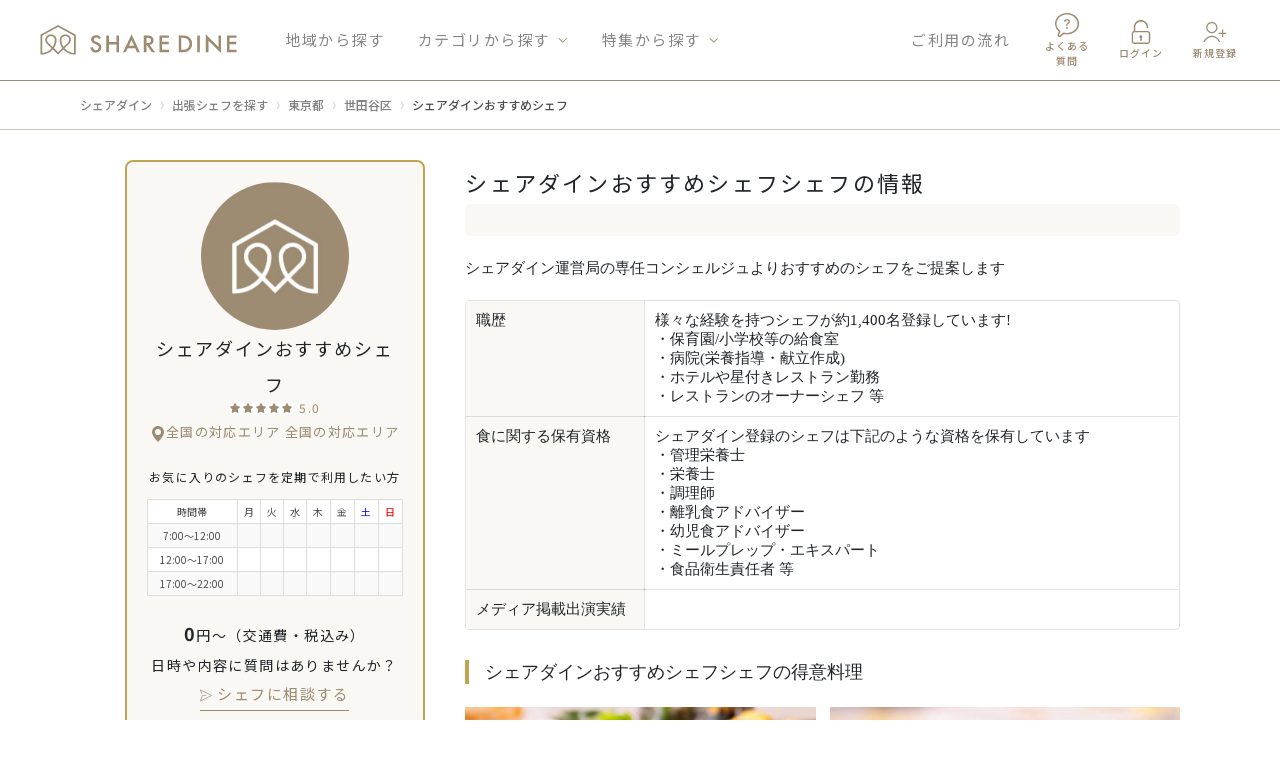

--- FILE ---
content_type: text/html; charset=utf-8
request_url: https://sharedine.me/chefs/2
body_size: 19533
content:
<!DOCTYPE html><html><head><link href="https://fonts.googleapis.com/css2?family=Noto+Sans+JP:wght@300;400;500;700&amp;display=swap" rel="stylesheet"/><link href="https://fonts.googleapis.com/css2?family=Noto+Serif+JP:wght@300;400;500;600;700&amp;display=swap" rel="stylesheet"/><link href="https://fonts.googleapis.com/css2?family=Cormorant+Garamond:wght@300;400;500;600;700&amp;display=swap" rel="stylesheet"/><link href="https://fonts.googleapis.com/css2?family=Roboto:wght@300;400;500;600;700&amp;display=swap" rel="stylesheet"/><script>(function(w,d,s,l,i){w[l]=w[l]||[];w[l].push({'gtm.start':
            new Date().getTime(),event:'gtm.js'});var f=d.getElementsByTagName(s)[0],
            j=d.createElement(s),dl=l!='dataLayer'?'&l='+l:'';j.async=true;j.src=
            'https://www.googletagmanager.com/gtm.js?id='+i+dl;f.parentNode.insertBefore(j,f);
            })(window,document,'script','dataLayer','GTM-M3R47WD');</script><meta name="facebook-domain-verification" content="0nh30finpkkklz8fa42rfsuf5jtq27"/><script src="https://js.ptengine.jp/5dgife9b.js"></script><script src="https://static.mul-pay.jp/ext/js/token.js"></script><meta name="viewport" content="width=device-width, initial-scale=1, maximum-scale=1.0"/><meta charSet="utf-8"/><link rel="icon" href="https://sharedine.me/static/favicon.ico"/><link rel="stylesheet" type="text/css" href="https://sharedine.me/static/css/reset.css"/><link rel="stylesheet" type="text/css" href="https://sharedine.me/static/css/nprogress.css"/><title>シェアダインおすすめシェフシェフのプロフィール | SHAREDINE</title><meta name="description" content="シェアダインおすすめシェフシェフのプラン、得意料理、レビュー、レシピなどのプロフィール情報を掲載しています。
    SHAREDINE（シェアダイン）は出張シェフサービスです。レストランシェフや栄養士など食の専門家が食卓のニーズに合わせて献立提案・食材買出し・訪問調理・レシピ共有まで行います。"/><meta name="robots" content="index,follow"/><meta name="googlebot" content="index,follow"/><meta name="twitter:card" content="summary_large_image"/><meta name="twitter:site" content="@SharedineO"/><meta property="og:url" content="https://sharedine.me/chefs/2"/><meta property="og:type" content="article"/><meta property="og:title" content="シェアダインおすすめシェフシェフのプロフィール | SHAREDINE"/><meta property="og:description" content="シェアダイン運営局の専任コンシェルジュよりおすすめのシェフをご提案します"/><meta property="og:image" content="https://s3-ap-northeast-1.amazonaws.com/public-images-sharedine-me/images/chefs/profile_image/image/2077/thumb_400x400_6af94f21bff6f4e5fdc729e765fafcf2.jpg"/><meta property="og:image:width" content="1200"/><meta property="og:image:height" content="630"/><meta property="og:image" content="https://s3-ap-northeast-1.amazonaws.com/public-images-sharedine-me/images/chefs/profile_image/image/2077/thumb_400x400_6af94f21bff6f4e5fdc729e765fafcf2.jpg"/><meta property="og:image:width" content="1200"/><meta property="og:image:height" content="630"/><meta property="og:image" content="https://s3-ap-northeast-1.amazonaws.com/public-images-sharedine-me/images/chefs/profile_image/image/2077/thumb_400x400_6af94f21bff6f4e5fdc729e765fafcf2.jpg"/><meta property="og:image:width" content="1200"/><meta property="og:image:height" content="630"/><meta property="og:site_name" content="SHAREDINE"/><meta name="next-head-count" content="25"/><link rel="preload" href="https://sharedine.me/static/_next/static/css/b9f8e90cde6b73843a02.css" as="style"/><link rel="stylesheet" href="https://sharedine.me/static/_next/static/css/b9f8e90cde6b73843a02.css" data-n-g=""/><link rel="preload" href="https://sharedine.me/static/_next/static/css/8752499eb87111f0c15b.css" as="style"/><link rel="stylesheet" href="https://sharedine.me/static/_next/static/css/8752499eb87111f0c15b.css" data-n-p=""/><link rel="preload" href="https://sharedine.me/static/_next/static/css/0a25a656de3df2975bd9.css" as="style"/><link rel="stylesheet" href="https://sharedine.me/static/_next/static/css/0a25a656de3df2975bd9.css" data-n-p=""/><link rel="preload" href="https://sharedine.me/static/_next/static/css/4a13c8b184172953c3b7.css" as="style"/><link rel="stylesheet" href="https://sharedine.me/static/_next/static/css/4a13c8b184172953c3b7.css" data-n-p=""/><noscript data-n-css=""></noscript><link rel="preload" href="https://sharedine.me/static/_next/static/chunks/main-ed86e08896e5ff1d1b72.js" as="script"/><link rel="preload" href="https://sharedine.me/static/_next/static/chunks/webpack-8765def7346040eb91ac.js" as="script"/><link rel="preload" href="https://sharedine.me/static/_next/static/chunks/framework.9b1ae02d24e58c489077.js" as="script"/><link rel="preload" href="https://sharedine.me/static/_next/static/chunks/2edb282b.eef42ed867663b240de6.js" as="script"/><link rel="preload" href="https://sharedine.me/static/_next/static/chunks/4cd93460.b5f422b1fdf56969ecfe.js" as="script"/><link rel="preload" href="https://sharedine.me/static/_next/static/chunks/75e92289.3a63be6154d201c35814.js" as="script"/><link rel="preload" href="https://sharedine.me/static/_next/static/chunks/ddbbc6a8.2f7b5e1693696b8df5ba.js" as="script"/><link rel="preload" href="https://sharedine.me/static/_next/static/chunks/f5f15f9f.fd4877c95c02948f196c.js" as="script"/><link rel="preload" href="https://sharedine.me/static/_next/static/chunks/67889b8da6f3cdfb58e860422315fff57c0caaf1.96820f7146b86c212544.js" as="script"/><link rel="preload" href="https://sharedine.me/static/_next/static/chunks/10eb717076c37d19b15750c0d9da8a3a9653aa78.5493a3425e589fb023d9.js" as="script"/><link rel="preload" href="https://sharedine.me/static/_next/static/chunks/8670d14efcb83c52335eeaddbd8d5324670ce6ed.f5013d6a4a0277d15dea.js" as="script"/><link rel="preload" href="https://sharedine.me/static/_next/static/chunks/7251cb3fa598d63c20b68adbdde4ee31a5429a98.66cbc081f18f0fca83cd.js" as="script"/><link rel="preload" href="https://sharedine.me/static/_next/static/chunks/26eff6d57d3ab7f20d74abf582ca8bf41546abb5.0c2b8a5527f03dc76c55.js" as="script"/><link rel="preload" href="https://sharedine.me/static/_next/static/chunks/04e2df5e890c1e17108b594c08d9aae9bceeb61a.8681df2db91b881e0a8f.js" as="script"/><link rel="preload" href="https://sharedine.me/static/_next/static/chunks/pages/_app-afc799dc30d7ce8df153.js" as="script"/><link rel="preload" href="https://sharedine.me/static/_next/static/chunks/60429fb8.8e0edd9dd9176433ce94.js" as="script"/><link rel="preload" href="https://sharedine.me/static/_next/static/chunks/af26addfa3b32804e409315f7ef415ded05ee4d8.afa5908c99637930ecfb.js" as="script"/><link rel="preload" href="https://sharedine.me/static/_next/static/chunks/af26addfa3b32804e409315f7ef415ded05ee4d8_CSS.34e373399cdc573d23ed.js" as="script"/><link rel="preload" href="https://sharedine.me/static/_next/static/chunks/3b81221f19344529db237308205a334da571470f.f3355d4c9f98a5437d6c.js" as="script"/><link rel="preload" href="https://sharedine.me/static/_next/static/chunks/74ffb9191cd37b6ec234959075eef8a62b73f2a5.bc99cc64cb686f62a0d4.js" as="script"/><link rel="preload" href="https://sharedine.me/static/_next/static/chunks/2fda679dde813b9d9f31055921cfdbf316d1d968.c10798a1219692bb932d.js" as="script"/><link rel="preload" href="https://sharedine.me/static/_next/static/chunks/6875296f90c57607d15f9a404c339c2f9d10e524.c42813c8d0ab996e6c29.js" as="script"/><link rel="preload" href="https://sharedine.me/static/_next/static/chunks/b1240d77927372153302159667737f08ee274503.b4626f9e672fbd04f777.js" as="script"/><link rel="preload" href="https://sharedine.me/static/_next/static/chunks/fb85345e7ab502eb702a8d947cc0abb1c3a86cb4.ae4716894318b38e2039.js" as="script"/><link rel="preload" href="https://sharedine.me/static/_next/static/chunks/5d0c833c6fa56ff7c8986f87ed7930e7d36c1b1b.4d14dfeabedc035f4fdf.js" as="script"/><link rel="preload" href="https://sharedine.me/static/_next/static/chunks/5d0c833c6fa56ff7c8986f87ed7930e7d36c1b1b_CSS.869b0eae3f0cff4d601b.js" as="script"/><link rel="preload" href="https://sharedine.me/static/_next/static/chunks/22cf7ecf1c0adbd240aeca5a56f075498a79c933.4d5d4ce09395d04c676d.js" as="script"/><link rel="preload" href="https://sharedine.me/static/_next/static/chunks/pages/chefs/%5Bid%5D-952ebdaf615cbe01483c.js" as="script"/><style id="jss-server-side"></style><style data-styled="" data-styled-version="5.2.1">.ilkDxY{width:100%;height:100%;max-width:155px;max-height:24px;}/*!sc*/
@media (min-width:1024px){.ilkDxY{max-width:197px;max-height:30px;}}/*!sc*/
data-styled.g6[id="sc-jSgupP"]{content:"ilkDxY,"}/*!sc*/
.duJcNW{display:inline-block;vertical-align:middle;shape-rendering:inherit;-webkit-transform:translate3d(0,0,0);-ms-transform:translate3d(0,0,0);transform:translate3d(0,0,0);}/*!sc*/
data-styled.g7[id="sc-gKsewC"]{content:"duJcNW,"}/*!sc*/
.lnRkgC{fill:#9D8B71;}/*!sc*/
.fyenTo{fill:currentColor;}/*!sc*/
.liLejU{stroke:currentColor;}/*!sc*/
.hkQLmu{stroke:#9D8B71;}/*!sc*/
data-styled.g8[id="sc-iBPRYJ"]{content:"lnRkgC,fyenTo,liLejU,hkQLmu,"}/*!sc*/
.hzmYKs{width:100%;border-bottom:1px solid #CCC6BC;height:0;}/*!sc*/
data-styled.g11[id="sc-jrAGrp"]{content:"hzmYKs,"}/*!sc*/
.isRWpe{display:-webkit-inline-box;display:-webkit-inline-flex;display:-ms-inline-flexbox;display:inline-flex;font-family:'Noto Sans JP',sans-serif;font-weight:400;font-style:normal;font-size:14px;color:#858687;line-height:200%;padding:0 0;-webkit-letter-spacing:0.05em;-moz-letter-spacing:0.05em;-ms-letter-spacing:0.05em;letter-spacing:0.05em;text-align:left;}/*!sc*/
.isRWpe:after{content:"";position:absolute;height:1px;width:100%;display:none;background-color:#858687;bottom:0;}/*!sc*/
@media (min-width:1024px){.isRWpe:after{bottom:0;}}/*!sc*/
@media (min-width:1024px){.isRWpe{font-size:15px;-webkit-letter-spacing:0.1em;-moz-letter-spacing:0.1em;-ms-letter-spacing:0.1em;letter-spacing:0.1em;line-height:200%;padding:0 0;}}/*!sc*/
.dZFyuG{display:-webkit-inline-box;display:-webkit-inline-flex;display:-ms-inline-flexbox;display:inline-flex;font-family:'Noto Sans JP',sans-serif;font-weight:500;font-style:normal;font-size:10px;color:inherit;line-height:200%;padding:0 0;-webkit-letter-spacing:0.05em;-moz-letter-spacing:0.05em;-ms-letter-spacing:0.05em;letter-spacing:0.05em;text-align:left;}/*!sc*/
.dZFyuG:after{content:"";position:absolute;height:1px;width:100%;display:none;background-color:inherit;bottom:0;}/*!sc*/
@media (min-width:1024px){.dZFyuG:after{bottom:0;}}/*!sc*/
@media (min-width:1024px){.dZFyuG{font-size:10px;-webkit-letter-spacing:0.1em;-moz-letter-spacing:0.1em;-ms-letter-spacing:0.1em;letter-spacing:0.1em;line-height:200%;padding:0 0;}}/*!sc*/
.hpiHh{display:inline;font-family:'Noto Sans JP',sans-serif;font-weight:400;font-style:normal;font-size:18px;color:inherit;line-height:200%;padding:0 0;-webkit-letter-spacing:0.05em;-moz-letter-spacing:0.05em;-ms-letter-spacing:0.05em;letter-spacing:0.05em;text-align:center;}/*!sc*/
.hpiHh:after{content:"";position:absolute;height:1px;width:100%;display:none;background-color:inherit;bottom:0;}/*!sc*/
@media (min-width:1024px){.hpiHh:after{bottom:0;}}/*!sc*/
@media (min-width:1024px){.hpiHh{font-size:18px;-webkit-letter-spacing:0.1em;-moz-letter-spacing:0.1em;-ms-letter-spacing:0.1em;letter-spacing:0.1em;line-height:200%;padding:0 0;}}/*!sc*/
.fEjUUz{display:-webkit-inline-box;display:-webkit-inline-flex;display:-ms-inline-flexbox;display:inline-flex;font-family:'Noto Sans JP',sans-serif;font-weight:400;font-style:normal;font-size:12px;color:#9D8B71;line-height:100%;padding:0 0;-webkit-letter-spacing:0.05em;-moz-letter-spacing:0.05em;-ms-letter-spacing:0.05em;letter-spacing:0.05em;text-align:left;}/*!sc*/
.fEjUUz:after{content:"";position:absolute;height:1px;width:100%;display:none;background-color:#9D8B71;bottom:0;}/*!sc*/
@media (min-width:1024px){.fEjUUz:after{bottom:0;}}/*!sc*/
@media (min-width:1024px){.fEjUUz{font-size:12px;-webkit-letter-spacing:0.1em;-moz-letter-spacing:0.1em;-ms-letter-spacing:0.1em;letter-spacing:0.1em;line-height:100%;padding:0 0;}}/*!sc*/
.kZifHn{display:-webkit-inline-box;display:-webkit-inline-flex;display:-ms-inline-flexbox;display:inline-flex;font-family:'Noto Sans JP',sans-serif;font-weight:400;font-style:normal;font-size:13px;color:inherit;line-height:200%;padding:0 0;-webkit-letter-spacing:0.05em;-moz-letter-spacing:0.05em;-ms-letter-spacing:0.05em;letter-spacing:0.05em;text-align:left;}/*!sc*/
.kZifHn:after{content:"";position:absolute;height:1px;width:100%;display:none;background-color:inherit;bottom:0;}/*!sc*/
@media (min-width:1024px){.kZifHn:after{bottom:0;}}/*!sc*/
@media (min-width:1024px){.kZifHn{font-size:13px;-webkit-letter-spacing:0.1em;-moz-letter-spacing:0.1em;-ms-letter-spacing:0.1em;letter-spacing:0.1em;line-height:200%;padding:0 0;}}/*!sc*/
.gQmTyb{display:-webkit-inline-box;display:-webkit-inline-flex;display:-ms-inline-flexbox;display:inline-flex;font-family:'Noto Sans JP',sans-serif;font-weight:400;font-style:normal;font-size:12px;color:inherit;line-height:200%;padding:0 0 10px 0;-webkit-letter-spacing:0.05em;-moz-letter-spacing:0.05em;-ms-letter-spacing:0.05em;letter-spacing:0.05em;text-align:left;}/*!sc*/
.gQmTyb:after{content:"";position:absolute;height:1px;width:100%;display:none;background-color:inherit;bottom:0;}/*!sc*/
@media (min-width:1024px){.gQmTyb:after{bottom:0;}}/*!sc*/
@media (min-width:1024px){.gQmTyb{font-size:12px;-webkit-letter-spacing:0.1em;-moz-letter-spacing:0.1em;-ms-letter-spacing:0.1em;letter-spacing:0.1em;line-height:200%;padding:0 0 10px 0;}}/*!sc*/
.bpmEhF{display:inline;font-family:'Noto Sans JP',sans-serif;font-weight:400;font-style:normal;font-size:14px;color:inherit;line-height:200%;padding:0 0;-webkit-letter-spacing:0.05em;-moz-letter-spacing:0.05em;-ms-letter-spacing:0.05em;letter-spacing:0.05em;text-align:left;}/*!sc*/
.bpmEhF:after{content:"";position:absolute;height:1px;width:100%;display:none;background-color:inherit;bottom:0;}/*!sc*/
@media (min-width:1024px){.bpmEhF:after{bottom:0;}}/*!sc*/
@media (min-width:1024px){.bpmEhF{font-size:14px;-webkit-letter-spacing:0.1em;-moz-letter-spacing:0.1em;-ms-letter-spacing:0.1em;letter-spacing:0.1em;line-height:200%;padding:0 0;}}/*!sc*/
.dLvRac{display:-webkit-inline-box;display:-webkit-inline-flex;display:-ms-inline-flexbox;display:inline-flex;font-family:'Noto Sans JP',sans-serif;font-weight:700;font-style:normal;font-size:18px;color:inherit;line-height:200%;padding:0 0;-webkit-letter-spacing:0.05em;-moz-letter-spacing:0.05em;-ms-letter-spacing:0.05em;letter-spacing:0.05em;text-align:left;}/*!sc*/
.dLvRac:after{content:"";position:absolute;height:1px;width:100%;display:none;background-color:inherit;bottom:0;}/*!sc*/
@media (min-width:1024px){.dLvRac:after{bottom:0;}}/*!sc*/
@media (min-width:1024px){.dLvRac{font-size:18px;-webkit-letter-spacing:0.1em;-moz-letter-spacing:0.1em;-ms-letter-spacing:0.1em;letter-spacing:0.1em;line-height:200%;padding:0 0;}}/*!sc*/
.bHkEnT{display:-webkit-inline-box;display:-webkit-inline-flex;display:-ms-inline-flexbox;display:inline-flex;font-family:'Noto Sans JP',sans-serif;font-weight:400;font-style:normal;font-size:14px;color:inherit;line-height:200%;padding:0 0;-webkit-letter-spacing:0.05em;-moz-letter-spacing:0.05em;-ms-letter-spacing:0.05em;letter-spacing:0.05em;text-align:left;}/*!sc*/
.bHkEnT:after{content:"";position:absolute;height:1px;width:100%;display:none;background-color:inherit;bottom:0;}/*!sc*/
@media (min-width:1024px){.bHkEnT:after{bottom:0;}}/*!sc*/
@media (min-width:1024px){.bHkEnT{font-size:14px;-webkit-letter-spacing:0.1em;-moz-letter-spacing:0.1em;-ms-letter-spacing:0.1em;letter-spacing:0.1em;line-height:200%;padding:0 0;}}/*!sc*/
.bocuZm{display:-webkit-inline-box;display:-webkit-inline-flex;display:-ms-inline-flexbox;display:inline-flex;font-family:'Noto Sans JP',sans-serif;font-weight:400;font-style:normal;font-size:14px;color:#9D8B71;line-height:200%;padding:0 0;-webkit-letter-spacing:0.05em;-moz-letter-spacing:0.05em;-ms-letter-spacing:0.05em;letter-spacing:0.05em;text-align:left;position:relative;}/*!sc*/
.bocuZm:after{content:"";position:absolute;height:1px;width:100%;display:initial;background-color:#9D8B71;bottom:-2px;}/*!sc*/
@media (min-width:1024px){.bocuZm:after{bottom:-2px;}}/*!sc*/
@media (min-width:1024px){.bocuZm{font-size:15px;-webkit-letter-spacing:0.1em;-moz-letter-spacing:0.1em;-ms-letter-spacing:0.1em;letter-spacing:0.1em;line-height:200%;padding:0 0;}}/*!sc*/
.etCSnT{display:-webkit-inline-box;display:-webkit-inline-flex;display:-ms-inline-flexbox;display:inline-flex;font-family:'Noto Sans JP',sans-serif;font-weight:400;font-style:normal;font-size:22px;color:inherit;line-height:200%;padding:0 0;-webkit-letter-spacing:0.05em;-moz-letter-spacing:0.05em;-ms-letter-spacing:0.05em;letter-spacing:0.05em;text-align:left;}/*!sc*/
.etCSnT:after{content:"";position:absolute;height:1px;width:100%;display:none;background-color:inherit;bottom:0;}/*!sc*/
@media (min-width:1024px){.etCSnT:after{bottom:0;}}/*!sc*/
@media (min-width:1024px){.etCSnT{font-size:22px;-webkit-letter-spacing:0.1em;-moz-letter-spacing:0.1em;-ms-letter-spacing:0.1em;letter-spacing:0.1em;line-height:200%;padding:0 0;}}/*!sc*/
data-styled.g13[id="sc-iqHYGH"]{content:"isRWpe,dZFyuG,hpiHh,fEjUUz,kZifHn,gQmTyb,bpmEhF,dLvRac,bHkEnT,bocuZm,etCSnT,"}/*!sc*/
.edKvwS{display:block;font-family:'Noto Sans JP',sans-serif;font-weight:600;font-style:normal;font-size:12px;color:#9D8B71;line-height:2.7rem;-webkit-letter-spacing:0.05em;-moz-letter-spacing:0.05em;-ms-letter-spacing:0.05em;letter-spacing:0.05em;text-align:left;padding:0;position:relative;}/*!sc*/
.edKvwS:after{content:"";position:absolute;height:1px;width:100%;display:none;background-color:#9D8B71;}/*!sc*/
@media (min-width:1024px){}/*!sc*/
@media (min-width:1024px){.edKvwS{font-size:40px;-webkit-letter-spacing:0.1em;-moz-letter-spacing:0.1em;-ms-letter-spacing:0.1em;letter-spacing:0.1em;line-height:2.7rem;}}/*!sc*/
.edKvwS:after{content:"";position:absolute;height:1px;width:200%;background-color:#9D8B71;bottom:-5px;left:0;}/*!sc*/
.edKvwS span{margin-left:10px;}/*!sc*/
@media (min-width:1024px){.edKvwS span{margin-left:40px;}}/*!sc*/
data-styled.g14[id="sc-crrsfI"]{content:"edKvwS,"}/*!sc*/
.iKqEoJ{display:-webkit-box;display:-webkit-flex;display:-ms-flexbox;display:flex;-webkit-align-items:center;-webkit-box-align:center;-ms-flex-align:center;align-items:center;-webkit-box-pack:center;-webkit-justify-content:center;-ms-flex-pack:center;justify-content:center;min-height:unset;padding:0 15px;width:100%;font-size:14px;-webkit-text-decoration:none;text-decoration:none;-webkit-letter-spacing:0.05em;-moz-letter-spacing:0.05em;-ms-letter-spacing:0.05em;letter-spacing:0.05em;line-height:100%;max-width:272px;height:30px;-webkit-transition:all 250ms cubic-bezier(0.4,0,0.2,1);transition:all 250ms cubic-bezier(0.4,0,0.2,1);background-color:transparent;border:1px solid #9D8B71;color:#9D8B71;font-family:'Noto Sans JP',sans-serif;font-weight:500;border-radius:4px;}/*!sc*/
@media (min-width:1024px){.iKqEoJ{max-width:272px;height:40px;padding:0 40px;min-height:unset;}}/*!sc*/
.iKqEoJ:hover{background-color:#9D8B71;color:#FFFFFF;}/*!sc*/
.iKqEoJ:hover svg > path{fill:#FFFFFF;stroke:#FFFFFF;}/*!sc*/
data-styled.g21[id="sc-bkzZxe"]{content:"iKqEoJ,"}/*!sc*/
.eQroVn{border-radius:50%;width:148px;height:148px;display:-webkit-box;display:-webkit-flex;display:-ms-flexbox;display:flex;-webkit-align-items:center;-webkit-box-align:center;-ms-flex-align:center;align-items:center;-webkit-box-pack:center;-webkit-justify-content:center;-ms-flex-pack:center;justify-content:center;font-size:74px;}/*!sc*/
@media (min-width:1024px){.eQroVn{width:148px;height:148px;font-size:74px;}}/*!sc*/
.eQroVn img{border-radius:50%;height:100%;width:100%;}/*!sc*/
.iqhCbL{border-radius:50%;width:80px;height:80px;display:-webkit-box;display:-webkit-flex;display:-ms-flexbox;display:flex;-webkit-align-items:center;-webkit-box-align:center;-ms-flex-align:center;align-items:center;-webkit-box-pack:center;-webkit-justify-content:center;-ms-flex-pack:center;justify-content:center;font-size:40px;}/*!sc*/
@media (min-width:1024px){.iqhCbL{width:80px;height:80px;font-size:40px;}}/*!sc*/
.iqhCbL img{border-radius:50%;height:100%;width:100%;}/*!sc*/
data-styled.g25[id="sc-dmlrTW"]{content:"eQroVn,iqhCbL,"}/*!sc*/
.iEuZzC{height:-webkit-min-content;height:-moz-min-content;height:min-content;background-image:linear-gradient(to right,#9D8B71 100%,#E0E0E0 0%);margin-right:6px;}/*!sc*/
data-styled.g33[id="sc-giIncl"]{content:"iEuZzC,"}/*!sc*/
.bAYFRD{display:-webkit-box;display:-webkit-flex;display:-ms-flexbox;display:flex;-webkit-align-items:center;-webkit-box-align:center;-ms-flex-align:center;align-items:center;}/*!sc*/
data-styled.g34[id="sc-ezrdKe"]{content:"bAYFRD,"}/*!sc*/
a,abbr,acronym,address,applet,article,aside,audio,b,big,blockquote,body,canvas,caption,center,cite,code,dd,del,details,dfn,div,dl,dt,em,embed,fieldset,figcaption,figure,footer,form,h1,h2,h3,h4,h5,h6,header,hgroup,html,i,iframe,img,ins,kbd,label,legend,li,mark,menu,nav,object,ol,output,p,pre,q,ruby,s,samp,section,small,span,strike,sub,summary,sup,table,tbody,td,tfoot,th,thead,time,tr,tt,u,ul,var,video{margin:0;padding:0;border:0;font-size:100%;font:inherit;vertical-align:baseline;box-sizing:border-box;}/*!sc*/
:focus{outline:0;}/*!sc*/
article,aside,details,figcaption,figure,footer,header,hgroup,menu,nav,section{display:block;}/*!sc*/
body{font-size:15px;}/*!sc*/
ol,ul{list-style:none;}/*!sc*/
blockquote,q{quotes:none;}/*!sc*/
blockquote:after,blockquote:before,q:after,q:before{content:"";content:none;}/*!sc*/
table{border-collapse:collapse;border-spacing:0;}/*!sc*/
input[type="search"]::-webkit-search-cancel-button,input[type="search"]::-webkit-search-decoration,input[type="search"]::-webkit-search-results-button,input[type="search"]::-webkit-search-results-decoration{-webkit-appearance:none;-moz-appearance:none;}/*!sc*/
input[type="search"]{-webkit-appearance:none;-moz-appearance:none;-webkit-box-sizing:content-box;-moz-box-sizing:content-box;box-sizing:content-box;}/*!sc*/
textarea{overflow:auto;vertical-align:top;resize:vertical;}/*!sc*/
audio,canvas,video{display:inline-block;max-width:100%;}/*!sc*/
audio:not([controls]){display:none;height:0;}/*!sc*/
[hidden]{display:none;}/*!sc*/
html{font-size:100%;-webkit-text-size-adjust:100%;-ms-text-size-adjust:100%;}/*!sc*/
a:focus{outline:thin dotted;}/*!sc*/
a:active,a:hover{outline:0;}/*!sc*/
img{border:0;-ms-interpolation-mode:bicubic;}/*!sc*/
figure{margin:0;}/*!sc*/
form{margin:0;}/*!sc*/
fieldset{border:1px solid silver;margin:0 2px;padding:0.35em 0.625em 0.75em;}/*!sc*/
legend{border:0;padding:0;white-space:normal;}/*!sc*/
button,input,select,textarea{font-size:100%;margin:0;vertical-align:baseline;}/*!sc*/
button,input{line-height:normal;}/*!sc*/
button,select{text-transform:none;}/*!sc*/
button,html input[type="button"],input[type="reset"],input[type="submit"]{-webkit-appearance:button;cursor:pointer;}/*!sc*/
button[disabled],html input[disabled]{cursor:default;-webkit-filter:brightness(80%) grayscale(50%);filter:brightness(80%) grayscale(50%);}/*!sc*/
input[type="checkbox"],input[type="radio"]{box-sizing:border-box;padding:0;}/*!sc*/
input[type="search"]{-webkit-appearance:textfield;-moz-box-sizing:content-box;-webkit-box-sizing:content-box;box-sizing:content-box;}/*!sc*/
input[type="search"]::-webkit-search-cancel-button,input[type="search"]::-webkit-search-decoration{-webkit-appearance:none;}/*!sc*/
button::-moz-focus-inner,input::-moz-focus-inner{border:0;padding:0;}/*!sc*/
textarea{overflow:auto;vertical-align:top;}/*!sc*/
table{border-collapse:collapse;border-spacing:0;}/*!sc*/
button,html,input,select,textarea{color:#222;}/*!sc*/
::-moz-selection{background:#b3d4fc;text-shadow:none;}/*!sc*/
::selection{background:#b3d4fc;text-shadow:none;}/*!sc*/
img{vertical-align:middle;}/*!sc*/
fieldset{border:0;margin:0;padding:0;}/*!sc*/
textarea{resize:vertical;}/*!sc*/
.chromeframe{margin:0.2em 0;background:#ccc;color:#000;padding:0.2em 0;}/*!sc*/
.container{box-sizing:border-box;margin-left:auto;margin-right:auto;padding-right:8px;padding-left:8px;}/*!sc*/
.container-fluid{padding-right:16px;padding-left:16px;}/*!sc*/
@media only screen and (min-width:576px){.container{width:560px;max-width:100%;}}/*!sc*/
@media only screen and (min-width:768px){.container{width:752px;max-width:100%;}}/*!sc*/
@media only screen and (min-width:992px){.container{width:976px;max-width:100%;}}/*!sc*/
@media only screen and (min-width:1200px){.container{width:1184px;max-width:100%;}}/*!sc*/
.row{box-sizing:border-box;display:-webkit-box;display:-ms-flexbox;display:-webkit-box;display:-webkit-flex;display:-ms-flexbox;display:flex;-webkit-box-flex:0;-ms-flex:0 1 auto;-webkit-flex:0 1 auto;-ms-flex:0 1 auto;flex:0 1 auto;-webkit-box-orient:horizontal;-webkit-box-direction:normal;-ms-flex-direction:row;-webkit-flex-direction:row;-ms-flex-direction:row;flex-direction:row;-ms-flex-wrap:wrap;-webkit-flex-wrap:wrap;-ms-flex-wrap:wrap;flex-wrap:wrap;margin-right:-8px;margin-left:-8px;}/*!sc*/
.row.reverse{-webkit-box-orient:horizontal;-webkit-box-direction:reverse;-ms-flex-direction:row-reverse;-webkit-flex-direction:row-reverse;-ms-flex-direction:row-reverse;flex-direction:row-reverse;}/*!sc*/
.col.reverse{-webkit-box-orient:vertical;-webkit-box-direction:reverse;-ms-flex-direction:column-reverse;-webkit-flex-direction:column-reverse;-ms-flex-direction:column-reverse;flex-direction:column-reverse;}/*!sc*/
.col-lg,.col-lg-1,.col-lg-10,.col-lg-11,.col-lg-12,.col-lg-2,.col-lg-3,.col-lg-4,.col-lg-5,.col-lg-6,.col-lg-7,.col-lg-8,.col-lg-9,.col-lg-offset-0,.col-lg-offset-1,.col-lg-offset-10,.col-lg-offset-11,.col-lg-offset-12,.col-lg-offset-2,.col-lg-offset-3,.col-lg-offset-4,.col-lg-offset-5,.col-lg-offset-6,.col-lg-offset-7,.col-lg-offset-8,.col-lg-offset-9,.col-md,.col-md-1,.col-md-10,.col-md-11,.col-md-12,.col-md-2,.col-md-3,.col-md-4,.col-md-5,.col-md-6,.col-md-7,.col-md-8,.col-md-9,.col-md-offset-0,.col-md-offset-1,.col-md-offset-10,.col-md-offset-11,.col-md-offset-12,.col-md-offset-2,.col-md-offset-3,.col-md-offset-4,.col-md-offset-5,.col-md-offset-6,.col-md-offset-7,.col-md-offset-8,.col-md-offset-9,.col-sm,.col-sm-1,.col-sm-10,.col-sm-11,.col-sm-12,.col-sm-2,.col-sm-3,.col-sm-4,.col-sm-5,.col-sm-6,.col-sm-7,.col-sm-8,.col-sm-9,.col-sm-offset-0,.col-sm-offset-1,.col-sm-offset-10,.col-sm-offset-11,.col-sm-offset-12,.col-sm-offset-2,.col-sm-offset-3,.col-sm-offset-4,.col-sm-offset-5,.col-sm-offset-6,.col-sm-offset-7,.col-sm-offset-8,.col-sm-offset-9,.col-xl,.col-xl-1,.col-xl-10,.col-xl-11,.col-xl-12,.col-xl-2,.col-xl-3,.col-xl-4,.col-xl-5,.col-xl-6,.col-xl-7,.col-xl-8,.col-xl-9,.col-xl-offset-0,.col-xl-offset-1,.col-xl-offset-10,.col-xl-offset-11,.col-xl-offset-12,.col-xl-offset-2,.col-xl-offset-3,.col-xl-offset-4,.col-xl-offset-5,.col-xl-offset-6,.col-xl-offset-7,.col-xl-offset-8,.col-xl-offset-9,.col-xs,.col-xs-1,.col-xs-10,.col-xs-11,.col-xs-12,.col-xs-2,.col-xs-3,.col-xs-4,.col-xs-5,.col-xs-6,.col-xs-7,.col-xs-8,.col-xs-9,.col-xs-offset-0,.col-xs-offset-1,.col-xs-offset-10,.col-xs-offset-11,.col-xs-offset-12,.col-xs-offset-2,.col-xs-offset-3,.col-xs-offset-4,.col-xs-offset-5,.col-xs-offset-6,.col-xs-offset-7,.col-xs-offset-8,.col-xs-offset-9{box-sizing:border-box;-webkit-box-flex:0;-ms-flex:0 0 auto;-webkit-flex:0 0 auto;-ms-flex:0 0 auto;flex:0 0 auto;-ms-flex-preferred-size:100%;-webkit-flex-basis:100%;-ms-flex-preferred-size:100%;flex-basis:100%;padding-right:8px;padding-left:8px;max-width:100%;}/*!sc*/
.col-xs{-webkit-box-flex:1;-ms-flex-positive:1;-webkit-box-flex:1;-webkit-flex-grow:1;-ms-flex-positive:1;flex-grow:1;-ms-flex-preferred-size:0;-webkit-flex-basis:0;-ms-flex-preferred-size:0;flex-basis:0;max-width:100%;}/*!sc*/
.col-xs-1{-ms-flex-preferred-size:8.33333333%;-webkit-flex-basis:8.33333333%;-ms-flex-preferred-size:8.33333333%;flex-basis:8.33333333%;max-width:8.33333333%;}/*!sc*/
.col-xs-2{-ms-flex-preferred-size:16.66666667%;-webkit-flex-basis:16.66666667%;-ms-flex-preferred-size:16.66666667%;flex-basis:16.66666667%;max-width:16.66666667%;}/*!sc*/
.col-xs-3{-ms-flex-preferred-size:25%;-webkit-flex-basis:25%;-ms-flex-preferred-size:25%;flex-basis:25%;max-width:25%;}/*!sc*/
.col-xs-4{-ms-flex-preferred-size:33.33333333%;-webkit-flex-basis:33.33333333%;-ms-flex-preferred-size:33.33333333%;flex-basis:33.33333333%;max-width:33.33333333%;}/*!sc*/
.col-xs-5{-ms-flex-preferred-size:41.66666667%;-webkit-flex-basis:41.66666667%;-ms-flex-preferred-size:41.66666667%;flex-basis:41.66666667%;max-width:41.66666667%;}/*!sc*/
.col-xs-6{-ms-flex-preferred-size:50%;-webkit-flex-basis:50%;-ms-flex-preferred-size:50%;flex-basis:50%;max-width:50%;}/*!sc*/
.col-xs-7{-ms-flex-preferred-size:58.33333333%;-webkit-flex-basis:58.33333333%;-ms-flex-preferred-size:58.33333333%;flex-basis:58.33333333%;max-width:58.33333333%;}/*!sc*/
.col-xs-8{-ms-flex-preferred-size:66.66666667%;-webkit-flex-basis:66.66666667%;-ms-flex-preferred-size:66.66666667%;flex-basis:66.66666667%;max-width:66.66666667%;}/*!sc*/
.col-xs-9{-ms-flex-preferred-size:75%;-webkit-flex-basis:75%;-ms-flex-preferred-size:75%;flex-basis:75%;max-width:75%;}/*!sc*/
.col-xs-10{-ms-flex-preferred-size:83.33333333%;-webkit-flex-basis:83.33333333%;-ms-flex-preferred-size:83.33333333%;flex-basis:83.33333333%;max-width:83.33333333%;}/*!sc*/
.col-xs-11{-ms-flex-preferred-size:91.66666667%;-webkit-flex-basis:91.66666667%;-ms-flex-preferred-size:91.66666667%;flex-basis:91.66666667%;max-width:91.66666667%;}/*!sc*/
.col-xs-12{-ms-flex-preferred-size:100%;-webkit-flex-basis:100%;-ms-flex-preferred-size:100%;flex-basis:100%;max-width:100%;}/*!sc*/
.col-xs-offset-0{margin-left:0;}/*!sc*/
.col-xs-offset-1{margin-left:8.33333333%;}/*!sc*/
.col-xs-offset-2{margin-left:16.66666667%;}/*!sc*/
.col-xs-offset-3{margin-left:25%;}/*!sc*/
.col-xs-offset-4{margin-left:33.33333333%;}/*!sc*/
.col-xs-offset-5{margin-left:41.66666667%;}/*!sc*/
.col-xs-offset-6{margin-left:50%;}/*!sc*/
.col-xs-offset-7{margin-left:58.33333333%;}/*!sc*/
.col-xs-offset-8{margin-left:66.66666667%;}/*!sc*/
.col-xs-offset-9{margin-left:75%;}/*!sc*/
.col-xs-offset-10{margin-left:83.33333333%;}/*!sc*/
.col-xs-offset-11{margin-left:91.66666667%;}/*!sc*/
.start-xs{-webkit-box-pack:start;-ms-flex-pack:start;-webkit-box-pack:start;-webkit-justify-content:flex-start;-ms-flex-pack:start;justify-content:flex-start;text-align:start;}/*!sc*/
.center-xs{-webkit-box-pack:center;-ms-flex-pack:center;-webkit-box-pack:center;-webkit-justify-content:center;-ms-flex-pack:center;justify-content:center;text-align:center;}/*!sc*/
.end-xs{-webkit-box-pack:end;-ms-flex-pack:end;-webkit-box-pack:end;-webkit-justify-content:flex-end;-ms-flex-pack:end;justify-content:flex-end;text-align:end;}/*!sc*/
.top-xs{-webkit-box-align:start;-ms-flex-align:start;-webkit-align-items:flex-start;-webkit-box-align:flex-start;-ms-flex-align:flex-start;align-items:flex-start;}/*!sc*/
.middle-xs{-webkit-box-align:center;-ms-flex-align:center;-webkit-align-items:center;-webkit-box-align:center;-ms-flex-align:center;align-items:center;}/*!sc*/
.bottom-xs{-webkit-box-align:end;-ms-flex-align:end;-webkit-align-items:flex-end;-webkit-box-align:flex-end;-ms-flex-align:flex-end;align-items:flex-end;}/*!sc*/
.around-xs{-ms-flex-pack:distribute;-webkit-box-pack:space-around;-webkit-justify-content:space-around;-ms-flex-pack:space-around;justify-content:space-around;}/*!sc*/
.between-xs{-webkit-box-pack:justify;-ms-flex-pack:justify;-webkit-box-pack:justify;-webkit-justify-content:space-between;-ms-flex-pack:justify;justify-content:space-between;}/*!sc*/
.first-xs{-webkit-box-ordinal-group:0;-ms-flex-order:-1;-webkit-order:-1;-ms-flex-order:-1;order:-1;}/*!sc*/
.last-xs{-webkit-box-ordinal-group:2;-ms-flex-order:1;-webkit-order:1;-ms-flex-order:1;order:1;}/*!sc*/
.initial-order-xs{-webkit-box-ordinal-group:NaN;-ms-flex-order:initial;-webkit-order:initial;-ms-flex-order:initial;order:initial;}/*!sc*/
@media only screen and (min-width:576px){.col-sm{-webkit-box-flex:1;-ms-flex-positive:1;-webkit-box-flex:1;-webkit-flex-grow:1;-ms-flex-positive:1;flex-grow:1;-ms-flex-preferred-size:0;-webkit-flex-basis:0;-ms-flex-preferred-size:0;flex-basis:0;max-width:100%;}.col-sm-1{-ms-flex-preferred-size:8.33333333%;-webkit-flex-basis:8.33333333%;-ms-flex-preferred-size:8.33333333%;flex-basis:8.33333333%;max-width:8.33333333%;}.col-sm-2{-ms-flex-preferred-size:16.66666667%;-webkit-flex-basis:16.66666667%;-ms-flex-preferred-size:16.66666667%;flex-basis:16.66666667%;max-width:16.66666667%;}.col-sm-3{-ms-flex-preferred-size:25%;-webkit-flex-basis:25%;-ms-flex-preferred-size:25%;flex-basis:25%;max-width:25%;}.col-sm-4{-ms-flex-preferred-size:33.33333333%;-webkit-flex-basis:33.33333333%;-ms-flex-preferred-size:33.33333333%;flex-basis:33.33333333%;max-width:33.33333333%;}.col-sm-5{-ms-flex-preferred-size:41.66666667%;-webkit-flex-basis:41.66666667%;-ms-flex-preferred-size:41.66666667%;flex-basis:41.66666667%;max-width:41.66666667%;}.col-sm-6{-ms-flex-preferred-size:50%;-webkit-flex-basis:50%;-ms-flex-preferred-size:50%;flex-basis:50%;max-width:50%;}.col-sm-7{-ms-flex-preferred-size:58.33333333%;-webkit-flex-basis:58.33333333%;-ms-flex-preferred-size:58.33333333%;flex-basis:58.33333333%;max-width:58.33333333%;}.col-sm-8{-ms-flex-preferred-size:66.66666667%;-webkit-flex-basis:66.66666667%;-ms-flex-preferred-size:66.66666667%;flex-basis:66.66666667%;max-width:66.66666667%;}.col-sm-9{-ms-flex-preferred-size:75%;-webkit-flex-basis:75%;-ms-flex-preferred-size:75%;flex-basis:75%;max-width:75%;}.col-sm-10{-ms-flex-preferred-size:83.33333333%;-webkit-flex-basis:83.33333333%;-ms-flex-preferred-size:83.33333333%;flex-basis:83.33333333%;max-width:83.33333333%;}.col-sm-11{-ms-flex-preferred-size:91.66666667%;-webkit-flex-basis:91.66666667%;-ms-flex-preferred-size:91.66666667%;flex-basis:91.66666667%;max-width:91.66666667%;}.col-sm-12{-ms-flex-preferred-size:100%;-webkit-flex-basis:100%;-ms-flex-preferred-size:100%;flex-basis:100%;max-width:100%;}.col-sm-offset-0{margin-left:0;}.col-sm-offset-1{margin-left:8.33333333%;}.col-sm-offset-2{margin-left:16.66666667%;}.col-sm-offset-3{margin-left:25%;}.col-sm-offset-4{margin-left:33.33333333%;}.col-sm-offset-5{margin-left:41.66666667%;}.col-sm-offset-6{margin-left:50%;}.col-sm-offset-7{margin-left:58.33333333%;}.col-sm-offset-8{margin-left:66.66666667%;}.col-sm-offset-9{margin-left:75%;}.col-sm-offset-10{margin-left:83.33333333%;}.col-sm-offset-11{margin-left:91.66666667%;}.start-sm{-webkit-box-pack:start;-ms-flex-pack:start;-webkit-box-pack:start;-webkit-justify-content:flex-start;-ms-flex-pack:start;justify-content:flex-start;text-align:start;}.center-sm{-webkit-box-pack:center;-ms-flex-pack:center;-webkit-box-pack:center;-webkit-justify-content:center;-ms-flex-pack:center;justify-content:center;text-align:center;}.end-sm{-webkit-box-pack:end;-ms-flex-pack:end;-webkit-box-pack:end;-webkit-justify-content:flex-end;-ms-flex-pack:end;justify-content:flex-end;text-align:end;}.top-sm{-webkit-box-align:start;-ms-flex-align:start;-webkit-align-items:flex-start;-webkit-box-align:flex-start;-ms-flex-align:flex-start;align-items:flex-start;}.middle-sm{-webkit-box-align:center;-ms-flex-align:center;-webkit-align-items:center;-webkit-box-align:center;-ms-flex-align:center;align-items:center;}.bottom-sm{-webkit-box-align:end;-ms-flex-align:end;-webkit-align-items:flex-end;-webkit-box-align:flex-end;-ms-flex-align:flex-end;align-items:flex-end;}.around-sm{-ms-flex-pack:distribute;-webkit-box-pack:space-around;-webkit-justify-content:space-around;-ms-flex-pack:space-around;justify-content:space-around;}.between-sm{-webkit-box-pack:justify;-ms-flex-pack:justify;-webkit-box-pack:justify;-webkit-justify-content:space-between;-ms-flex-pack:justify;justify-content:space-between;}.first-sm{-webkit-box-ordinal-group:0;-ms-flex-order:-1;-webkit-order:-1;-ms-flex-order:-1;order:-1;}.last-sm{-webkit-box-ordinal-group:2;-ms-flex-order:1;-webkit-order:1;-ms-flex-order:1;order:1;}.initial-order-sm{-webkit-box-ordinal-group:NaN;-ms-flex-order:initial;-webkit-order:initial;-ms-flex-order:initial;order:initial;}}/*!sc*/
@media only screen and (min-width:768px){.col-md,.col-md-1,.col-md-10,.col-md-11,.col-md-12,.col-md-2,.col-md-3,.col-md-4,.col-md-5,.col-md-6,.col-md-7,.col-md-8,.col-md-9,.col-md-offset-0,.col-md-offset-1,.col-md-offset-10,.col-md-offset-11,.col-md-offset-12,.col-md-offset-2,.col-md-offset-3,.col-md-offset-4,.col-md-offset-5,.col-md-offset-6,.col-md-offset-7,.col-md-offset-8,.col-md-offset-9{box-sizing:border-box;-webkit-box-flex:0;-ms-flex:0 0 auto;-webkit-flex:0 0 auto;-ms-flex:0 0 auto;flex:0 0 auto;padding-right:8px;padding-left:8px;}.col-md{-webkit-box-flex:1;-ms-flex-positive:1;-webkit-box-flex:1;-webkit-flex-grow:1;-ms-flex-positive:1;flex-grow:1;-ms-flex-preferred-size:0;-webkit-flex-basis:0;-ms-flex-preferred-size:0;flex-basis:0;max-width:100%;}.col-md-1{-ms-flex-preferred-size:8.33333333%;-webkit-flex-basis:8.33333333%;-ms-flex-preferred-size:8.33333333%;flex-basis:8.33333333%;max-width:8.33333333%;}.col-md-2{-ms-flex-preferred-size:16.66666667%;-webkit-flex-basis:16.66666667%;-ms-flex-preferred-size:16.66666667%;flex-basis:16.66666667%;max-width:16.66666667%;}.col-md-3{-ms-flex-preferred-size:25%;-webkit-flex-basis:25%;-ms-flex-preferred-size:25%;flex-basis:25%;max-width:25%;}.col-md-4{-ms-flex-preferred-size:33.33333333%;-webkit-flex-basis:33.33333333%;-ms-flex-preferred-size:33.33333333%;flex-basis:33.33333333%;max-width:33.33333333%;}.col-md-5{-ms-flex-preferred-size:41.66666667%;-webkit-flex-basis:41.66666667%;-ms-flex-preferred-size:41.66666667%;flex-basis:41.66666667%;max-width:41.66666667%;}.col-md-6{-ms-flex-preferred-size:50%;-webkit-flex-basis:50%;-ms-flex-preferred-size:50%;flex-basis:50%;max-width:50%;}.col-md-7{-ms-flex-preferred-size:58.33333333%;-webkit-flex-basis:58.33333333%;-ms-flex-preferred-size:58.33333333%;flex-basis:58.33333333%;max-width:58.33333333%;}.col-md-8{-ms-flex-preferred-size:66.66666667%;-webkit-flex-basis:66.66666667%;-ms-flex-preferred-size:66.66666667%;flex-basis:66.66666667%;max-width:66.66666667%;}.col-md-9{-ms-flex-preferred-size:75%;-webkit-flex-basis:75%;-ms-flex-preferred-size:75%;flex-basis:75%;max-width:75%;}.col-md-10{-ms-flex-preferred-size:83.33333333%;-webkit-flex-basis:83.33333333%;-ms-flex-preferred-size:83.33333333%;flex-basis:83.33333333%;max-width:83.33333333%;}.col-md-11{-ms-flex-preferred-size:91.66666667%;-webkit-flex-basis:91.66666667%;-ms-flex-preferred-size:91.66666667%;flex-basis:91.66666667%;max-width:91.66666667%;}.col-md-12{-ms-flex-preferred-size:100%;-webkit-flex-basis:100%;-ms-flex-preferred-size:100%;flex-basis:100%;max-width:100%;}.col-md-offset-0{margin-left:0;}.col-md-offset-1{margin-left:8.33333333%;}.col-md-offset-2{margin-left:16.66666667%;}.col-md-offset-3{margin-left:25%;}.col-md-offset-4{margin-left:33.33333333%;}.col-md-offset-5{margin-left:41.66666667%;}.col-md-offset-6{margin-left:50%;}.col-md-offset-7{margin-left:58.33333333%;}.col-md-offset-8{margin-left:66.66666667%;}.col-md-offset-9{margin-left:75%;}.col-md-offset-10{margin-left:83.33333333%;}.col-md-offset-11{margin-left:91.66666667%;}.start-md{-webkit-box-pack:start;-ms-flex-pack:start;-webkit-box-pack:start;-webkit-justify-content:flex-start;-ms-flex-pack:start;justify-content:flex-start;text-align:start;}.center-md{-webkit-box-pack:center;-ms-flex-pack:center;-webkit-box-pack:center;-webkit-justify-content:center;-ms-flex-pack:center;justify-content:center;text-align:center;}.end-md{-webkit-box-pack:end;-ms-flex-pack:end;-webkit-box-pack:end;-webkit-justify-content:flex-end;-ms-flex-pack:end;justify-content:flex-end;text-align:end;}.top-md{-webkit-box-align:start;-ms-flex-align:start;-webkit-align-items:flex-start;-webkit-box-align:flex-start;-ms-flex-align:flex-start;align-items:flex-start;}.middle-md{-webkit-box-align:center;-ms-flex-align:center;-webkit-align-items:center;-webkit-box-align:center;-ms-flex-align:center;align-items:center;}.bottom-md{-webkit-box-align:end;-ms-flex-align:end;-webkit-align-items:flex-end;-webkit-box-align:flex-end;-ms-flex-align:flex-end;align-items:flex-end;}.around-md{-ms-flex-pack:distribute;-webkit-box-pack:space-around;-webkit-justify-content:space-around;-ms-flex-pack:space-around;justify-content:space-around;}.between-md{-webkit-box-pack:justify;-ms-flex-pack:justify;-webkit-box-pack:justify;-webkit-justify-content:space-between;-ms-flex-pack:justify;justify-content:space-between;}.first-md{-webkit-box-ordinal-group:0;-ms-flex-order:-1;-webkit-order:-1;-ms-flex-order:-1;order:-1;}.last-md{-webkit-box-ordinal-group:2;-ms-flex-order:1;-webkit-order:1;-ms-flex-order:1;order:1;}.initial-order-md{-webkit-box-ordinal-group:NaN;-ms-flex-order:initial;-webkit-order:initial;-ms-flex-order:initial;order:initial;}}/*!sc*/
@media only screen and (min-width:992px){.col-lg,.col-lg-1,.col-lg-10,.col-lg-11,.col-lg-12,.col-lg-2,.col-lg-3,.col-lg-4,.col-lg-5,.col-lg-6,.col-lg-7,.col-lg-8,.col-lg-9,.col-lg-offset-0,.col-lg-offset-1,.col-lg-offset-10,.col-lg-offset-11,.col-lg-offset-12,.col-lg-offset-2,.col-lg-offset-3,.col-lg-offset-4,.col-lg-offset-5,.col-lg-offset-6,.col-lg-offset-7,.col-lg-offset-8,.col-lg-offset-9{box-sizing:border-box;-webkit-box-flex:0;-ms-flex:0 0 auto;-webkit-flex:0 0 auto;-ms-flex:0 0 auto;flex:0 0 auto;padding-right:8px;padding-left:8px;}.col-lg{-webkit-box-flex:1;-ms-flex-positive:1;-webkit-box-flex:1;-webkit-flex-grow:1;-ms-flex-positive:1;flex-grow:1;-ms-flex-preferred-size:0;-webkit-flex-basis:0;-ms-flex-preferred-size:0;flex-basis:0;max-width:100%;}.col-lg-1{-ms-flex-preferred-size:8.33333333%;-webkit-flex-basis:8.33333333%;-ms-flex-preferred-size:8.33333333%;flex-basis:8.33333333%;max-width:8.33333333%;}.col-lg-2{-ms-flex-preferred-size:16.66666667%;-webkit-flex-basis:16.66666667%;-ms-flex-preferred-size:16.66666667%;flex-basis:16.66666667%;max-width:16.66666667%;}.col-lg-3{-ms-flex-preferred-size:25%;-webkit-flex-basis:25%;-ms-flex-preferred-size:25%;flex-basis:25%;max-width:25%;}.col-lg-4{-ms-flex-preferred-size:33.33333333%;-webkit-flex-basis:33.33333333%;-ms-flex-preferred-size:33.33333333%;flex-basis:33.33333333%;max-width:33.33333333%;}.col-lg-5{-ms-flex-preferred-size:41.66666667%;-webkit-flex-basis:41.66666667%;-ms-flex-preferred-size:41.66666667%;flex-basis:41.66666667%;max-width:41.66666667%;}.col-lg-6{-ms-flex-preferred-size:50%;-webkit-flex-basis:50%;-ms-flex-preferred-size:50%;flex-basis:50%;max-width:50%;}.col-lg-7{-ms-flex-preferred-size:58.33333333%;-webkit-flex-basis:58.33333333%;-ms-flex-preferred-size:58.33333333%;flex-basis:58.33333333%;max-width:58.33333333%;}.col-lg-8{-ms-flex-preferred-size:66.66666667%;-webkit-flex-basis:66.66666667%;-ms-flex-preferred-size:66.66666667%;flex-basis:66.66666667%;max-width:66.66666667%;}.col-lg-9{-ms-flex-preferred-size:75%;-webkit-flex-basis:75%;-ms-flex-preferred-size:75%;flex-basis:75%;max-width:75%;}.col-lg-10{-ms-flex-preferred-size:83.33333333%;-webkit-flex-basis:83.33333333%;-ms-flex-preferred-size:83.33333333%;flex-basis:83.33333333%;max-width:83.33333333%;}.col-lg-11{-ms-flex-preferred-size:91.66666667%;-webkit-flex-basis:91.66666667%;-ms-flex-preferred-size:91.66666667%;flex-basis:91.66666667%;max-width:91.66666667%;}.col-lg-12{-ms-flex-preferred-size:100%;-webkit-flex-basis:100%;-ms-flex-preferred-size:100%;flex-basis:100%;max-width:100%;}.col-lg-offset-0{margin-left:0;}.col-lg-offset-1{margin-left:8.33333333%;}.col-lg-offset-2{margin-left:16.66666667%;}.col-lg-offset-3{margin-left:25%;}.col-lg-offset-4{margin-left:33.33333333%;}.col-lg-offset-5{margin-left:41.66666667%;}.col-lg-offset-6{margin-left:50%;}.col-lg-offset-7{margin-left:58.33333333%;}.col-lg-offset-8{margin-left:66.66666667%;}.col-lg-offset-9{margin-left:75%;}.col-lg-offset-10{margin-left:83.33333333%;}.col-lg-offset-11{margin-left:91.66666667%;}.start-lg{-webkit-box-pack:start;-ms-flex-pack:start;-webkit-box-pack:start;-webkit-justify-content:flex-start;-ms-flex-pack:start;justify-content:flex-start;text-align:start;}.center-lg{-webkit-box-pack:center;-ms-flex-pack:center;-webkit-box-pack:center;-webkit-justify-content:center;-ms-flex-pack:center;justify-content:center;text-align:center;}.end-lg{-webkit-box-pack:end;-ms-flex-pack:end;-webkit-box-pack:end;-webkit-justify-content:flex-end;-ms-flex-pack:end;justify-content:flex-end;text-align:end;}.top-lg{-webkit-box-align:start;-ms-flex-align:start;-webkit-align-items:flex-start;-webkit-box-align:flex-start;-ms-flex-align:flex-start;align-items:flex-start;}.middle-lg{-webkit-box-align:center;-ms-flex-align:center;-webkit-align-items:center;-webkit-box-align:center;-ms-flex-align:center;align-items:center;}.bottom-lg{-webkit-box-align:end;-ms-flex-align:end;-webkit-align-items:flex-end;-webkit-box-align:flex-end;-ms-flex-align:flex-end;align-items:flex-end;}.around-lg{-ms-flex-pack:distribute;-webkit-box-pack:space-around;-webkit-justify-content:space-around;-ms-flex-pack:space-around;justify-content:space-around;}.between-lg{-webkit-box-pack:justify;-ms-flex-pack:justify;-webkit-box-pack:justify;-webkit-justify-content:space-between;-ms-flex-pack:justify;justify-content:space-between;}.first-lg{-webkit-box-ordinal-group:0;-ms-flex-order:-1;-webkit-order:-1;-ms-flex-order:-1;order:-1;}.last-lg{-webkit-box-ordinal-group:2;-ms-flex-order:1;-webkit-order:1;-ms-flex-order:1;order:1;}.initial-order-lg{-webkit-box-ordinal-group:NaN;-ms-flex-order:initial;-webkit-order:initial;-ms-flex-order:initial;order:initial;}}/*!sc*/
@media only screen and (min-width:1200px){.col-xl,.col-xl-1,.col-xl-10,.col-xl-11,.col-xl-12,.col-xl-2,.col-xl-3,.col-xl-4,.col-xl-5,.col-xl-6,.col-xl-7,.col-xl-8,.col-xl-9,.col-xl-offset-0,.col-xl-offset-1,.col-xl-offset-10,.col-xl-offset-11,.col-xl-offset-12,.col-xl-offset-2,.col-xl-offset-3,.col-xl-offset-4,.col-xl-offset-5,.col-xl-offset-6,.col-xl-offset-7,.col-xl-offset-8,.col-xl-offset-9{box-sizing:border-box;-webkit-box-flex:0;-ms-flex:0 0 auto;-webkit-flex:0 0 auto;-ms-flex:0 0 auto;flex:0 0 auto;padding-right:8px;padding-left:8px;}.col-xl{-webkit-box-flex:1;-ms-flex-positive:1;-webkit-box-flex:1;-webkit-flex-grow:1;-ms-flex-positive:1;flex-grow:1;-ms-flex-preferred-size:0;-webkit-flex-basis:0;-ms-flex-preferred-size:0;flex-basis:0;max-width:100%;}.col-xl-1{-ms-flex-preferred-size:8.33333333%;-webkit-flex-basis:8.33333333%;-ms-flex-preferred-size:8.33333333%;flex-basis:8.33333333%;max-width:8.33333333%;}.col-xl-2{-ms-flex-preferred-size:16.66666667%;-webkit-flex-basis:16.66666667%;-ms-flex-preferred-size:16.66666667%;flex-basis:16.66666667%;max-width:16.66666667%;}.col-xl-3{-ms-flex-preferred-size:25%;-webkit-flex-basis:25%;-ms-flex-preferred-size:25%;flex-basis:25%;max-width:25%;}.col-xl-4{-ms-flex-preferred-size:33.33333333%;-webkit-flex-basis:33.33333333%;-ms-flex-preferred-size:33.33333333%;flex-basis:33.33333333%;max-width:33.33333333%;}.col-xl-5{-ms-flex-preferred-size:41.66666667%;-webkit-flex-basis:41.66666667%;-ms-flex-preferred-size:41.66666667%;flex-basis:41.66666667%;max-width:41.66666667%;}.col-xl-6{-ms-flex-preferred-size:50%;-webkit-flex-basis:50%;-ms-flex-preferred-size:50%;flex-basis:50%;max-width:50%;}.col-xl-7{-ms-flex-preferred-size:58.33333333%;-webkit-flex-basis:58.33333333%;-ms-flex-preferred-size:58.33333333%;flex-basis:58.33333333%;max-width:58.33333333%;}.col-xl-8{-ms-flex-preferred-size:66.66666667%;-webkit-flex-basis:66.66666667%;-ms-flex-preferred-size:66.66666667%;flex-basis:66.66666667%;max-width:66.66666667%;}.col-xl-9{-ms-flex-preferred-size:75%;-webkit-flex-basis:75%;-ms-flex-preferred-size:75%;flex-basis:75%;max-width:75%;}.col-xl-10{-ms-flex-preferred-size:83.33333333%;-webkit-flex-basis:83.33333333%;-ms-flex-preferred-size:83.33333333%;flex-basis:83.33333333%;max-width:83.33333333%;}.col-xl-11{-ms-flex-preferred-size:91.66666667%;-webkit-flex-basis:91.66666667%;-ms-flex-preferred-size:91.66666667%;flex-basis:91.66666667%;max-width:91.66666667%;}.col-xl-12{-ms-flex-preferred-size:100%;-webkit-flex-basis:100%;-ms-flex-preferred-size:100%;flex-basis:100%;max-width:100%;}.col-xl-offset-0{margin-left:0;}.col-xl-offset-1{margin-left:8.33333333%;}.col-xl-offset-2{margin-left:16.66666667%;}.col-xl-offset-3{margin-left:25%;}.col-xl-offset-4{margin-left:33.33333333%;}.col-xl-offset-5{margin-left:41.66666667%;}.col-xl-offset-6{margin-left:50%;}.col-xl-offset-7{margin-left:58.33333333%;}.col-xl-offset-8{margin-left:66.66666667%;}.col-xl-offset-9{margin-left:75%;}.col-xl-offset-10{margin-left:83.33333333%;}.col-xl-offset-11{margin-left:91.66666667%;}.start-xl{-webkit-box-pack:start;-ms-flex-pack:start;-webkit-box-pack:start;-webkit-justify-content:flex-start;-ms-flex-pack:start;justify-content:flex-start;text-align:start;}.center-xl{-webkit-box-pack:center;-ms-flex-pack:center;-webkit-box-pack:center;-webkit-justify-content:center;-ms-flex-pack:center;justify-content:center;text-align:center;}.end-xl{-webkit-box-pack:end;-ms-flex-pack:end;-webkit-box-pack:end;-webkit-justify-content:flex-end;-ms-flex-pack:end;justify-content:flex-end;text-align:end;}.top-xl{-webkit-box-align:start;-ms-flex-align:start;-webkit-align-items:flex-start;-webkit-box-align:flex-start;-ms-flex-align:flex-start;align-items:flex-start;}.middle-xl{-webkit-box-align:center;-ms-flex-align:center;-webkit-align-items:center;-webkit-box-align:center;-ms-flex-align:center;align-items:center;}.bottom-xl{-webkit-box-align:end;-ms-flex-align:end;-webkit-align-items:flex-end;-webkit-box-align:flex-end;-ms-flex-align:flex-end;align-items:flex-end;}.around-xl{-ms-flex-pack:distribute;-webkit-box-pack:space-around;-webkit-justify-content:space-around;-ms-flex-pack:space-around;justify-content:space-around;}.between-xl{-webkit-box-pack:justify;-ms-flex-pack:justify;-webkit-box-pack:justify;-webkit-justify-content:space-between;-ms-flex-pack:justify;justify-content:space-between;}.first-xl{-webkit-box-ordinal-group:0;-ms-flex-order:-1;-webkit-order:-1;-ms-flex-order:-1;order:-1;}.last-xl{-webkit-box-ordinal-group:2;-ms-flex-order:1;-webkit-order:1;-ms-flex-order:1;order:1;}.initial-order-xl{-webkit-box-ordinal-group:NaN;-ms-flex-order:initial;-webkit-order:initial;-ms-flex-order:initial;order:initial;}}/*!sc*/
@media only screen and (max-width:575px){.hidden-xs{display:none;}}/*!sc*/
@media only screen and (min-width:576px) and (max-width:767px){.hidden-sm{display:none;}}/*!sc*/
@media only screen and (min-width:768px) and (max-width:991px){.hidden-md{display:none;}}/*!sc*/
@media only screen and (min-width:992px) and (max-width:1199px){.hidden-lg{display:none;}}/*!sc*/
@media only screen and (min-width:1200px){.hidden-xl{display:none;}}/*!sc*/
.full-width{padding:0;}/*!sc*/
data-styled.g43[id="sc-global-liaBpw1"]{content:"sc-global-liaBpw1,"}/*!sc*/
.cWPHLQ{height:100%;max-width:1440px;max-height:70px;position:static;display:-webkit-box;display:-webkit-flex;display:-ms-flexbox;display:flex;-webkit-align-items:center;-webkit-box-align:center;-ms-flex-align:center;align-items:center;margin:auto auto auto auto;padding:0 20px;}/*!sc*/
@media (min-width:1024px){.cWPHLQ{max-height:80px;margin:auto auto auto auto;padding:0 40px;}}/*!sc*/
data-styled.g44[id="sc-jcVebW"]{content:"cWPHLQ,"}/*!sc*/
.fxzsvM{display:-webkit-box;display:-webkit-flex;display:-ms-flexbox;display:flex;-webkit-align-items:center;-webkit-box-align:center;-ms-flex-align:center;align-items:center;width:-webkit-max-content;width:-moz-max-content;width:max-content;}/*!sc*/
.fxzsvM a{-webkit-text-decoration:none;text-decoration:none;}/*!sc*/
.fxzsvM a span{margin-left:0;}/*!sc*/
.fxzsvM a span:after{width:100%;right:0;-webkit-transition:all 250ms cubic-bezier(0.4,0,0.2,1);transition:all 250ms cubic-bezier(0.4,0,0.2,1);}/*!sc*/
.fxzsvM svg{-webkit-transform:translate(0,0);-ms-transform:translate(0,0);transform:translate(0,0);-webkit-transition:all 250ms cubic-bezier(0.4,0,0.2,1);transition:all 250ms cubic-bezier(0.4,0,0.2,1);}/*!sc*/
.fxzsvM:hover a > span::after{width:0;}/*!sc*/
.fxzsvM:hover svg{-webkit-transform:translate(4px,0);-ms-transform:translate(4px,0);transform:translate(4px,0);}/*!sc*/
data-styled.g46[id="sc-iUuytg"]{content:"fxzsvM,"}/*!sc*/
.eMtKRF{-webkit-align-self:center;-ms-flex-item-align:center;align-self:center;margin-left:8.5px;}/*!sc*/
data-styled.g62[id="sc-eJMQSu"]{content:"eMtKRF,"}/*!sc*/
.bLoRtV{display:none;position:absolute;}/*!sc*/
data-styled.g63[id="sc-nFpLZ"]{content:"bLoRtV,"}/*!sc*/
.bLJTHj button{padding:0;height:100%;border:0;cursor:auto;background:0;font-weight:normal;color:#858687;}/*!sc*/
.bLJTHj button p,.bLJTHj button a{cursor:pointer;color:inherit;}/*!sc*/
.bLJTHj button p:hover,.bLJTHj button a:hover{color:#e0e0e0;}/*!sc*/
data-styled.g64[id="sc-higXBA"]{content:"bLJTHj,"}/*!sc*/
.iOXsHl{box-sizing:content-box;border-bottom:1px solid #9D8B71;background-color:#FFFFFF;position:fixed;top:0;left:0;width:100%;height:70px;z-index:100;-webkit-transition:150ms ease;transition:150ms ease;}/*!sc*/
@media (min-width:1024px){.iOXsHl{height:80px;top:0;}}/*!sc*/
data-styled.g81[id="sc-hOqqkJ"]{content:"iOXsHl,"}/*!sc*/
.inCwUZ{width:155px;height:24px;margin-right:10px;}/*!sc*/
@media (min-width:768px){.inCwUZ{width:197px;height:30px;margin-right:48px;}}/*!sc*/
data-styled.g82[id="sc-dtwoBo"]{content:"inCwUZ,"}/*!sc*/
.fIUiIW{display:none;}/*!sc*/
@media (min-width:768px){.fIUiIW{display:-webkit-box;display:-webkit-flex;display:-ms-flexbox;display:flex;height:100%;}}/*!sc*/
data-styled.g83[id="sc-dacFzL"]{content:"fIUiIW,"}/*!sc*/
.bGTLIm{display:-webkit-box;display:-webkit-flex;display:-ms-flexbox;display:flex;margin-left:auto;width:-webkit-max-content;width:-moz-max-content;width:max-content;height:100%;color:#9D8B71;}/*!sc*/
.bGTLIm.active{color:#FFFFFF;}/*!sc*/
data-styled.g84[id="sc-jUEnpm"]{content:"bGTLIm,"}/*!sc*/
.eZFwdZ{background:none;border:none;height:40px;width:25px;position:relative;padding:0;margin-left:10px;}/*!sc*/
.eZFwdZ:before,.eZFwdZ:after{content:"";position:absolute;width:20px;height:1px;background-color:#9D8B71;left:50%;-webkit-transform:translate(-50%,-50%);-ms-transform:translate(-50%,-50%);transform:translate(-50%,-50%);-webkit-transition:300ms ease;transition:300ms ease;}/*!sc*/
.eZFwdZ:before{top:17px;}/*!sc*/
.eZFwdZ:after{top:24px;}/*!sc*/
@media (min-width:768px){.eZFwdZ{display:none;}}/*!sc*/
data-styled.g85[id="sc-jQbIHB"]{content:"eZFwdZ,"}/*!sc*/
.itfNFK{background-color:#9D8B71;height:0;-webkit-transition:height 300ms ease-in-out;transition:height 300ms ease-in-out;overflow:hidden;}/*!sc*/
data-styled.g86[id="sc-fvhGYg"]{content:"itfNFK,"}/*!sc*/
.kfHxry{margin:30px 25px 24px;}/*!sc*/
data-styled.g115[id="Footer__StyledLogo-ewblj4-0"]{content:"kfHxry,"}/*!sc*/
.evZgyE{width:100%;height:100%;}/*!sc*/
data-styled.g116[id="Page__StyledPage-sc-1bgiijm-0"]{content:"evZgyE,"}/*!sc*/
</style></head><body><noscript><iframe src="https://www.googletagmanager.com/ns.html?id=GTM-M3R47WD" height="0" width="0" style="display:none;visibility:hidden" /></noscript><div id="__next"><main><div class="Page__StyledPage-sc-1bgiijm-0 evZgyE"><div class="sc-hOqqkJ iOXsHl"><header class="sc-jcVebW cWPHLQ"><a href="/" class="sc-dtwoBo inCwUZ"><img src="https://sharedine-lp-ds-stg.s3-ap-northeast-1.amazonaws.com/icons/sharedine-logo.svg" alt="シェアダイン" class="sc-jSgupP ilkDxY"/></a><div class="sc-dacFzL fIUiIW"><section class="sc-higXBA bLJTHj header_textHeaderButton__3n8HS header_left__p_ZYs"><button><p class="sc-iqHYGH isRWpe" letter-spacing="0.1em"><a href="/all-prefectures">地域から探す</a></p></button><div class="sc-nFpLZ bLoRtV"></div></section><section class="sc-higXBA bLJTHj header_textHeaderButton__3n8HS header_left__p_ZYs"><button><p class="sc-iqHYGH isRWpe" letter-spacing="0.1em">カテゴリから探す<svg viewBox="0 0 10 10" width="10" height="10" color="#9D8B71" class="sc-gKsewC duJcNW sc-eJMQSu eMtKRF"><path d="M9 3.71L8.29 3L4.76 6.54L1.22 3L0.51 3.71L4.76 7.95L9 3.71Z" class="sc-iBPRYJ lnRkgC"></path></svg></p></button><div class="sc-nFpLZ bLoRtV"><section class="header_dropdown__4uCL7"><div class="header_column__3dJCt"><a class="header_link__XBO0f" href="/categories/%E5%A6%8A%E6%B4%BB%E3%83%BB%E7%94%A3%E5%89%8D%E7%94%A3%E5%BE%8C">妊活・産前産後</a><a class="header_link__XBO0f" href="/categories/%E7%AD%8B%E3%83%88%E3%83%AC">筋トレ</a></div><div class="header_column__3dJCt"><a class="header_link__XBO0f" href="/categories/%E9%9B%A2%E4%B9%B3%E9%A3%9F">離乳食</a><a class="header_link__XBO0f" href="/categories/%E3%83%80%E3%82%A4%E3%82%A8%E3%83%83%E3%83%88">ダイエット</a></div><div class="header_column__3dJCt"><a class="header_link__XBO0f" href="/categories/%E7%94%9F%E6%B4%BB%E7%BF%92%E6%85%A3%E7%97%85">生活習慣病</a><a class="header_link__XBO0f" href="/categories/%E7%BE%8E%E5%AE%B9">美容</a></div><div class="header_column__3dJCt"><a class="header_link__XBO0f" href="/categories/%E9%A3%9F%E8%82%B2">食育</a><a class="header_link__XBO0f" href="/categories/%E5%81%8F%E9%A3%9F">偏食</a></div></section></div></section><section class="sc-higXBA bLJTHj header_textHeaderButton__3n8HS header_left__p_ZYs"><button><p class="sc-iqHYGH isRWpe" letter-spacing="0.1em">特集から探す<svg viewBox="0 0 10 10" width="10" height="10" color="#9D8B71" class="sc-gKsewC duJcNW sc-eJMQSu eMtKRF"><path d="M9 3.71L8.29 3L4.76 6.54L1.22 3L0.51 3.71L4.76 7.95L9 3.71Z" class="sc-iBPRYJ lnRkgC"></path></svg></p></button><div class="sc-nFpLZ bLoRtV"><section class="header_dropdown__4uCL7"><div class="header_column__3dJCt"><a class="header_link__XBO0f" href="/tags/%E5%88%9D%E5%9B%9E%E9%99%90%E5%AE%9A%E3%82%B9%E3%83%9A%E3%82%B7%E3%83%A3%E3%83%AB">初回限定プラン特集</a><a class="header_link__XBO0f" href="/tags/%E9%AB%98%E3%82%BF%E3%83%B3%E3%83%91%E3%82%AF%E4%BD%8E%E7%B3%96%E8%B3%AA">高タンパク低糖質プラン特集</a></div><div class="header_column__3dJCt"><a class="header_link__XBO0f" href="/tags/%E3%82%B7%E3%82%A7%E3%82%A2%E5%89%B2%E3%82%8A">シェア割りプラン特集</a><a class="header_link__XBO0f" href="/tags/%E3%81%8A%E3%81%86%E3%81%A1%E9%A3%B2%E3%81%BF">おうち飲みプラン特集</a></div></section></div></section></div><div class="sc-jUEnpm bGTLIm"><section class="sc-higXBA bLJTHj header_textHeaderButton__3n8HS header_right__25VPg"><button><p class="sc-iqHYGH isRWpe" letter-spacing="0.1em"><a href="/usage">ご利用の流れ</a></p></button><div class="sc-nFpLZ bLoRtV"></div></section><a class="header_headerButton__19XNS header_hideOnMobile__2CdRi" href="https://sharedine.notion.site/FAQ-138518899a9f80daaae7f17ee3318076"><button class="IconHeaderButton_icon-header-button__2Uf5B"><svg viewBox="0 0 21.3 21.3" width="24" height="24" class="sc-gKsewC duJcNW"><path d="M3.1,21c-0.3-0.2-0.5-0.5-0.5-0.5c-0.1-0.1-0.1-0.3-0.2-0.4c-0.1-0.4-0.1-0.7,0-1.1l0.9-2.7c-1-0.8-1.9-1.9-2.4-3.1S0,10.8,0,9.5C0,4.3,4.8,0,10.7,0c5.9,0,10.7,4.3,10.7,9.5S16.6,19,10.7,19c-0.9,0-1.9-0.1-2.8-0.3l-2.7,2.3c-0.3,0.2-0.7,0.4-1,0.4c-0.1,0-0.3,0-0.5,0C3.7,21.3,3.4,21.2,3.1,21z M3.8,20C3.9,20,4,20,4.1,20c0.1,0,0.2,0,0.2-0.1l3.2-2.7l0.6,0.2c0.8,0.2,1.7,0.3,2.5,0.3c5.2,0,9.4-3.7,9.4-8.2s-4.2-8.2-9.4-8.2C5.5,1.3,1.3,5,1.3,9.5c0,1.1,0.3,2.2,0.8,3.3c0.5,1,1.2,1.9,2.1,2.6l0.7,0.6l-1,2.7l0,0l-0.3,0.8c0,0.1,0,0.2,0,0.3C3.7,19.8,3.7,19.9,3.8,20z" class="sc-iBPRYJ fyenTo"></path><path d="M10.7,5.5c0.3,0,0.6,0,0.9,0.1c0.3,0.1,0.6,0.2,0.8,0.4c0.2,0.2,0.4,0.5,0.6,0.7c0.1,0.3,0.2,0.6,0.2,0.9c0,0.4-0.1,0.8-0.3,1.2c-0.2,0.4-0.5,0.6-0.9,0.8c-0.8,0.4-1,0.8-1,1.4v0.4H9.8v-0.5c0-0.4,0.1-0.8,0.3-1.1c0.2-0.3,0.5-0.6,0.8-0.7c0.7-0.4,1-0.8,1-1.4c0-0.2,0-0.3-0.1-0.5c-0.1-0.1-0.2-0.3-0.3-0.4c-0.1-0.1-0.3-0.2-0.4-0.2c-0.2,0-0.3-0.1-0.5,0c-0.2,0-0.4,0-0.5,0.1C9.9,6.7,9.8,6.8,9.7,6.9C9.5,7,9.4,7.2,9.4,7.3C9.3,7.5,9.2,7.7,9.2,7.8H8c0-0.3,0.1-0.7,0.2-1c0.1-0.3,0.3-0.6,0.6-0.8c0.2-0.2,0.5-0.4,0.9-0.5C10,5.5,10.3,5.5,10.7,5.5z M9.7,13.3c0-0.2,0.1-0.4,0.3-0.6c0.2-0.2,0.4-0.2,0.6-0.2c0.2,0,0.4,0.1,0.6,0.2c0.2,0.2,0.3,0.4,0.3,0.6c0,0.2-0.1,0.4-0.3,0.6c-0.2,0.2-0.4,0.2-0.6,0.2c-0.2,0-0.4-0.1-0.6-0.2C9.8,13.7,9.7,13.5,9.7,13.3z" class="sc-iBPRYJ fyenTo"></path></svg><br/><p class="sc-iqHYGH dZFyuG IconHeaderButton_text__Qmvk3" letter-spacing="0.1em">よくある<wbr/>質問</p></button></a><a href="/users/sign_in" class="header_headerButton__19XNS"><button class="IconHeaderButton_icon-header-button__2Uf5B"><svg viewBox="0 0 14 18" width="24" height="24" class="sc-gKsewC duJcNW"><path d="M13.3003 8.81C12.9303 8.42 12.4103 8.19 11.8703 8.19H2.68033C2.68033 8.18 2.69034 8.17 2.69034 8.16V5.48001C2.69034 3.13001 4.60035 1.22 6.95035 1.22C9.30035 1.22 11.2103 3.13001 11.2103 5.48001C11.2103 5.82001 11.4803 6.09 11.8203 6.09C12.1603 6.09 12.4303 5.82001 12.4303 5.48001C12.4303 2.46001 9.98033 0 6.96033 0C3.94033 0 1.48035 2.45 1.48035 5.47V5.48001V8.26999C1.14035 8.36999 0.840338 8.54999 0.590338 8.79999C0.200338 9.19999 -0.00965861 9.73999 0.000341386 10.3V15.88C0.000341386 16.44 0.210338 16.98 0.590338 17.38C0.960338 17.77 1.48033 18 2.02033 18H11.8803C12.4203 18 12.9403 17.78 13.3103 17.38C13.7003 16.98 13.9103 16.44 13.9003 15.88V10.3C13.9003 9.74999 13.6903 9.21 13.3003 8.81ZM12.8803 15.89C12.8803 16.17 12.7704 16.44 12.5804 16.64C12.3904 16.84 12.1304 16.95 11.8604 16.95H2.00034C1.73034 16.95 1.47035 16.84 1.29035 16.64C1.10035 16.44 0.990332 16.17 0.990332 15.89V10.31C0.980332 9.74 1.43034 9.26 2.00034 9.25H11.8604C12.1304 9.25 12.3904 9.36 12.5804 9.56C12.7704 9.76 12.8803 10.03 12.8803 10.31V15.89Z M6.94058 11.44C6.34058 11.44 5.85059 11.92 5.85059 12.53C5.85059 12.92 6.06057 13.29 6.40057 13.48V15.32C6.43057 15.62 6.70057 15.84 6.99057 15.81C7.25057 15.79 7.46059 15.58 7.48059 15.32V13.48C8.00059 13.18 8.19059 12.52 7.89059 11.99C7.70059 11.65 7.34058 11.44 6.94058 11.44Z" class="sc-iBPRYJ fyenTo"></path></svg><br/><p class="sc-iqHYGH dZFyuG IconHeaderButton_text__Qmvk3" letter-spacing="0.1em">ログイン</p></button></a><a class="header_headerButton__19XNS" href="/users/sign_up"><button class="IconHeaderButton_icon-header-button__2Uf5B"><svg viewBox="0 0 19 17" width="24" height="24" fill="none" class="sc-gKsewC duJcNW"><path d="M13 9.5H18 M7 9C9.20914 9 11 7.20914 11 5C11 2.79086 9.20914 1 7 1C4.79086 1 3 2.79086 3 5C3 7.20914 4.79086 9 7 9Z M13 16C11.62 12.69 7.81 11.12 4.5 12.5C2.92 13.16 1.66 14.42 1 16 M15.5 7V12" stroke-linecap="round" class="sc-iBPRYJ liLejU"></path></svg><br/><p class="sc-iqHYGH dZFyuG IconHeaderButton_text__Qmvk3" letter-spacing="0.1em">新規登録</p></button></a></div><button class="sc-jQbIHB eZFwdZ"></button></header><div class="sc-fvhGYg itfNFK"><div class="menu_mobileHeader__2CZlY"><div class="menu_mainMenu__uxfQa"><nav class="menu_group__1lwsb"><h3 letter-spacing="0.1em" class="sc-crrsfI edKvwS">出張シェフを探す</h3><ul class="menu_primaryMenu__2Eenj"><li class="menu_menuItem__1P6wi"><div class="menu_row__1SmU1"><a class="menu_inner__2wQ9O" href="/all-prefectures" rel="noreferrer"><span>地域から</span><img type="static" src="https://sharedine.me/static/images/white-arrow.svg" alt="Arrow"/></a></div></li><li class="menu_menuItem__1P6wi menu_accordion__2NFFi"><div class="menu_row__1SmU1"><div class="menu_inner__2wQ9O"><span>カテゴリから</span><img class="menu_arrow__3Puy7" type="static" src="https://sharedine.me/static/images/white-arrow.svg" alt="Arrow"/></div></div><ul class="menu_primaryMenu__2Eenj"><li class="menu_menuItem__1P6wi"><div class="menu_row__1SmU1"><a class="menu_inner__2wQ9O" href="/categories/妊活・産前産後"><span>妊活・産前産後</span><img type="static" src="https://sharedine.me/static/images/arrow.svg" alt="Arrow"/></a></div></li><li class="menu_menuItem__1P6wi"><div class="menu_row__1SmU1"><a class="menu_inner__2wQ9O" href="/categories/離乳食"><span>離乳食</span><img type="static" src="https://sharedine.me/static/images/arrow.svg" alt="Arrow"/></a></div></li><li class="menu_menuItem__1P6wi"><div class="menu_row__1SmU1"><a class="menu_inner__2wQ9O" href="/categories/生活習慣病"><span>生活習慣病</span><img type="static" src="https://sharedine.me/static/images/arrow.svg" alt="Arrow"/></a></div></li><li class="menu_menuItem__1P6wi"><div class="menu_row__1SmU1"><a class="menu_inner__2wQ9O" href="/categories/食育"><span>食育</span><img type="static" src="https://sharedine.me/static/images/arrow.svg" alt="Arrow"/></a></div></li><li class="menu_menuItem__1P6wi"><div class="menu_row__1SmU1"><a class="menu_inner__2wQ9O" href="/categories/筋トレ"><span>筋トレ</span><img type="static" src="https://sharedine.me/static/images/arrow.svg" alt="Arrow"/></a></div></li><li class="menu_menuItem__1P6wi"><div class="menu_row__1SmU1"><a class="menu_inner__2wQ9O" href="/categories/ダイエット"><span>ダイエット</span><img type="static" src="https://sharedine.me/static/images/arrow.svg" alt="Arrow"/></a></div></li><li class="menu_menuItem__1P6wi"><div class="menu_row__1SmU1"><a class="menu_inner__2wQ9O" href="/categories/美容"><span>美容</span><img type="static" src="https://sharedine.me/static/images/arrow.svg" alt="Arrow"/></a></div></li><li class="menu_menuItem__1P6wi"><div class="menu_row__1SmU1"><a class="menu_inner__2wQ9O" href="/categories/偏食"><span>偏食</span><img type="static" src="https://sharedine.me/static/images/arrow.svg" alt="Arrow"/></a></div></li></ul></li><li class="menu_menuItem__1P6wi menu_accordion__2NFFi"><div class="menu_row__1SmU1"><div class="menu_inner__2wQ9O"><span>特集から</span><img class="menu_arrow__3Puy7" type="static" src="https://sharedine.me/static/images/white-arrow.svg" alt="Arrow"/></div></div><ul class="menu_primaryMenu__2Eenj"><li class="menu_menuItem__1P6wi"><div class="menu_row__1SmU1"><a class="menu_inner__2wQ9O" href="/tags/初回限定スペシャル"><span>初回限定プラン</span><img type="static" src="https://sharedine.me/static/images/arrow.svg" alt="Arrow"/></a></div></li><li class="menu_menuItem__1P6wi"><div class="menu_row__1SmU1"><a class="menu_inner__2wQ9O" href="/tags/高タンパク低糖質"><span>高タンパク低糖質プラン</span><img type="static" src="https://sharedine.me/static/images/arrow.svg" alt="Arrow"/></a></div></li><li class="menu_menuItem__1P6wi"><div class="menu_row__1SmU1"><a class="menu_inner__2wQ9O" href="/tags/シェア割り"><span>シェア割りプラン</span><img type="static" src="https://sharedine.me/static/images/arrow.svg" alt="Arrow"/></a></div></li><li class="menu_menuItem__1P6wi"><div class="menu_row__1SmU1"><a class="menu_inner__2wQ9O" href="/tags/おうち飲み"><span>おうち飲みプラン</span><img type="static" src="https://sharedine.me/static/images/arrow.svg" alt="Arrow"/></a></div></li></ul></li></ul></nav><nav class="menu_group__1lwsb"><h3 letter-spacing="0.1em" class="sc-crrsfI edKvwS">シェアダインについて</h3><ul class="menu_primaryMenu__2Eenj"><li class="menu_menuItem__1P6wi"><div class="menu_row__1SmU1"><a class="menu_inner__2wQ9O" href="/usage" rel="noreferrer"><span>ご利用の流れ</span><img type="static" src="https://sharedine.me/static/images/white-arrow.svg" alt="Arrow"/></a></div></li><li class="menu_menuItem__1P6wi"><div class="menu_row__1SmU1"><a class="menu_inner__2wQ9O" href="https://sharedine.notion.site/FAQ-138518899a9f80daaae7f17ee3318076" rel="noreferrer"><span>よくある質問</span><img type="static" src="https://sharedine.me/static/images/white-arrow.svg" alt="Arrow"/></a></div></li></ul></nav></div><section class="menu_footer__1g-2L"><section class="header_bottomLinks__2w65M"><a href="/chefs/sign_in">シェフはこちら</a><a href="/inquiry/new">お問い合わせ</a></section><div class="menu_socialLinks__3jQH0"><ul><li class="menu_socialLinks__3jQH0"><a href="https://www.instagram.com/sharedine_official/"><img type="static" src="https://sharedine.me/static/images/instagram-white-icon.svg" alt="Instagram"/></a></li><li class="menu_socialLinks__3jQH0"><a href="https://page.line.me/ekt3283a"><img type="static" src="https://sharedine.me/static/images/line-white-icon.svg" alt="Line"/></a></li><li class="menu_socialLinks__3jQH0"><a href="https://www.facebook.com/corp.sharedine"><img type="static" src="https://sharedine.me/static/images/facebook-white-icon.svg" alt="Facebook"/></a></li><li class="menu_socialLinks__3jQH0"><a href="https://twitter.com/SharedineO"><img type="static" src="https://sharedine.me/static/images/twitter-white-icon.svg" alt="Twitter"/></a></li></ul></div><div class="menu_description__1NSLh"><p>SHAREDINE（シェアダイン）は、日本最大級の出張シェフサービスで、管理栄養士から一流レストラン出身シェフまで6,000名のシェフが登録しています。1回8,800円（交通費・税込）からご利用可能です。定期サブスクリプションサービス（月2〜4回）も提供しています。妊活・産前産後・離乳食・生活習慣病/ダイエット・筋トレ・糖尿病まで食卓のニーズに合わせた献立提案・食材買出し・訪問調理・レシピ共有まで行います。</p></div><small class="menu_copyright__1QM_M">© SHAREDINE CO., LTD. ALL RIGHTS RESERVED.</small></section></div></div></div><span id="a8sales"></span><script src="//statics.a8.net/a8sales/a8sales.js"></script><div class="layout_layout__2pjet"><div class="details_breadcrumbsWrapper__S5Jh2"><ul class="Breadcrumbs_breadcrumbs__2n2bL"><li><a href="/">シェアダイン</a></li><li><div class="Breadcrumbs_separator__1Gjbs" style="background-image:url(https://sharedine.me/static/images/breadcrumbs-separator.svg)"></div><a href="/all-prefectures">出張シェフを探す</a></li><li><div class="Breadcrumbs_separator__1Gjbs" style="background-image:url(https://sharedine.me/static/images/breadcrumbs-separator.svg)"></div><a href="/tokyo">東京都</a></li><li><div class="Breadcrumbs_separator__1Gjbs" style="background-image:url(https://sharedine.me/static/images/breadcrumbs-separator.svg)"></div><a href="/tokyo/setagayaku">世田谷区</a></li><li><div class="Breadcrumbs_separator__1Gjbs" style="background-image:url(https://sharedine.me/static/images/breadcrumbs-separator.svg)"></div><a href="/chefs/2">シェアダインおすすめシェフ</a></li></ul></div><div width="100%" color="#CCC6BC" class="sc-jrAGrp hzmYKs"></div><div class="details_container__2tFXK"><div class="row"><div class="col-xs-12 col-sm-4"><div class="details_chefPageCard__3MZY5"><div class="details_chefProfileWrapper__35i1G"><div class="sc-dmlrTW eQroVn details_chefProfileImage__mvpHV" width="148" height="148"><img src="https://s3-ap-northeast-1.amazonaws.com/public-images-sharedine-me/images/chefs/profile_image/image/2077/thumb_400x400_6af94f21bff6f4e5fdc729e765fafcf2.jpg"/></div><div class="details_nameWrapper__2gfhZ"><span class="sc-iqHYGH hpiHh" letter-spacing="0.1em">シェアダインおすすめシェフ</span></div><div class="sc-ezrdKe bAYFRD"><img src="https://sharedine-lp-ds-stg.s3-ap-northeast-1.amazonaws.com/icons/rating.svg" class="sc-giIncl iEuZzC"/><p class="sc-iqHYGH fEjUUz" letter-spacing="0.1em">5.0</p></div><span class="details_place__2BQcM"><svg viewBox="0 0 16 16" width="16" height="16" fill="none" class="sc-gKsewC duJcNW"><path d="M8 16s6-5.686 6-10A6 6 0 0 0 2 6c0 4.314 6 10 6 10zm0-7a3 3 0 1 1 0-6 3 3 0 0 1 0 6z" class="sc-iBPRYJ lnRkgC"></path></svg><p class="sc-iqHYGH kZifHn" letter-spacing="0.1em">全国の対応エリア 全国の対応エリア</p></span></div><div class="details_chefProfileBody__1vAw1"><p class="sc-iqHYGH gQmTyb" letter-spacing="0.1em">お気に入りのシェフを定期で利用したい方</p><table class="details_subscriptionScheduleTable__3sATj"><thead><tr class="details_hdRow__3NLYe"><th>時間帯</th><th>月</th><th>火</th><th>水</th><th>木</th><th>金</th><th>土</th><th>日</th></tr></thead><tbody class="text-center"><tr><td>7:00〜12:00</td><td></td><td></td><td></td><td></td><td></td><td></td><td></td></tr><tr><td>12:00〜17:00</td><td></td><td></td><td></td><td></td><td></td><td></td><td></td></tr><tr><td>17:00〜22:00</td><td></td><td></td><td></td><td></td><td></td><td></td><td></td></tr><tr></tr></tbody></table><p class="sc-iqHYGH bpmEhF" letter-spacing="0.1em"><span class="sc-iqHYGH dLvRac" letter-spacing="0.1em">0</span>円〜（交通費・税込み）</p><p class="sc-iqHYGH bHkEnT" letter-spacing="0.1em">日時や内容に質問はありませんか？</p><span class="sc-iUuytg fxzsvM details_chatLink__2Y_IH"><a href="/users/sign_in"><span class="sc-iqHYGH bocuZm" letter-spacing="0.1em"><svg viewBox="0 0 17 17" width="17" height="17" fill="none" class="sc-gKsewC duJcNW"><path d="M2.36 5.47L0.5 0.5L16.4 8.45L0.5 16.4L3.48 8.45H8.45" stroke-linecap="round" stroke-linejoin="round" class="sc-iBPRYJ hkQLmu"></path></svg>シェフに相談する</span></a></span></div></div><div class="details_chefBrandingLP__1K0gM"><a class="details_chefBranding__3PvZl" href="mailto:press@sharedine.me?subject=%E3%82%B7%E3%82%A7%E3%82%A2%E3%83%80%E3%82%A4%E3%83%B3%E3%81%8A%E3%81%99%E3%81%99%E3%82%81%E3%82%B7%E3%82%A7%E3%83%95%20%E3%82%B7%E3%82%A7%E3%83%95%E3%81%B8%E3%81%AE%E5%8F%96%E6%9D%90%E4%BE%9D%E9%A0%BC&amp;body=%E5%AA%92%E4%BD%93%E5%90%8D%EF%BC%9A%0A%0A%E3%81%94%E9%80%A3%E7%B5%A1%E3%81%8A%E9%9B%BB%E8%A9%B1%E7%95%AA%E5%8F%B7%EF%BC%9A%0A%0A%E3%81%94%E6%8B%85%E5%BD%93%E8%80%85%E3%81%95%E3%81%BE%EF%BC%9A"><div class="details_chefBrandingAvatar__25wVR"><div class="sc-dmlrTW iqhCbL details_chefProfileImage__mvpHV" width="80" height="80"><img src="https://s3-ap-northeast-1.amazonaws.com/public-images-sharedine-me/images/chefs/profile_image/image/2077/thumb_400x400_6af94f21bff6f4e5fdc729e765fafcf2.jpg"/></div></div><div><div class="details_chefBrandingLink__1KhcF"><span>シェフへの取材はこちら</span><svg viewBox="0 0 5 9" width="4" height="8" aria-label="" class="sc-gKsewC duJcNW"><path d="M0.710493 0L0 0.709999L3.54246 4.24L0 7.77999L0.710493 8.48999L4.95344 4.24L0.710493 0Z" class="sc-iBPRYJ fyenTo"></path></svg></div><p class="details_chefBrandingText__3avAw">PR担当より折り返しのご連絡をいたします</p></div></a></div></div><div class="col-xs-12 col-sm-8"><div class="details_chefPageDescription__3dTbk"><p class="sc-iqHYGH etCSnT" letter-spacing="0.1em">シェアダインおすすめシェフシェフの情報</p><div class="details_motto__8Cc_l"></div><div class="details_message__Hhkbq">シェアダイン運営局の専任コンシェルジュよりおすすめのシェフをご提案します</div><div class="details_table__2bVXo"><table><tbody><tr><td class="details_tableTitle__3va6O details_bb__vwGYs details_br__3eOSP">職歴</td><td class="details_bb__vwGYs">様々な経験を持つシェフが約1,400名登録しています!
・保育園/小学校等の給食室
・病院(栄養指導・献立作成)
・ホテルや星付きレストラン勤務
・レストランのオーナーシェフ 等</td></tr><tr><td class="details_tableTitle__3va6O details_bb__vwGYs details_br__3eOSP">食に関する保有資格</td><td class="details_bb__vwGYs">シェアダイン登録のシェフは下記のような資格を保有しています
・管理栄養士
・栄養士
・調理師
・離乳食アドバイザー
・幼児食アドバイザー
・ミールプレップ・エキスパート
・食品衛生責任者 等</td></tr><tr><td class="details_tableTitle__3va6O details_br__3eOSP">メディア掲載出演実績</td><td></td></tr></tbody></table></div></div><div class="details_chefExpertise__TBqgc"><div class="details_goldAccentTitle__wk7Xg">シェアダインおすすめシェフシェフの得意料理</div><div class="details_imageWrapper__1W_-w"><span class="details_left__RJ2zv details_specialityImage__1FK8P" style="display:inline-block"></span><span class="details_specialityImage__1FK8P" style="display:inline-block"></span></div><div class="details_specialityDescription__Ywb_6">・離乳食/食育メニュー
・妊活/妊娠中・産後のママのための栄養バランスメニュー
・生活習慣病の方のためのお食事
・筋トレ/ボディメイクのための高タンパク低糖質メニュー
・お祝い・パーティメニュー</div></div><div class="details_reviewList__11YMQ"><div class="details_goldAccentTitle__wk7Xg">0件のコメント付きレビュー</div><div class="details_reviewListWrapper__-vqCX"></div></div><div class="details_chefDishes__3zMrs"><div class="details_goldAccentTitle__wk7Xg">シェアダインおすすめシェフシェフのレシピ</div><div class="row"><div class="col-xs-6 col-sm-4"><a class="details_recipeCard__2XFDC" href="/chefs/2/recipes/1836"><span class="" style="display:inline-block"></span><div class="details_chefDishTitle__3L21H">おうちレストラン作り置き【公式シェフ/レストラン調理師】</div><div class="details_chefDishDescription__3yMwu"></div></a></div><div class="col-xs-6 col-sm-4"><a class="details_recipeCard__2XFDC" href="/chefs/2/recipes/1835"><span class="" style="display:inline-block"></span><div class="details_chefDishTitle__3L21H">パーティ映え料理【公式シェフ/レストラン調理師】</div><div class="details_chefDishDescription__3yMwu"></div></a></div><div class="col-xs-6 col-sm-4"><a class="details_recipeCard__2XFDC" href="/chefs/2/recipes/1834"><span class="" style="display:inline-block"></span><div class="details_chefDishTitle__3L21H">幼児＋大人の栄養バランスご飯【公式シェフ/管理栄養士】</div><div class="details_chefDishDescription__3yMwu"></div></a></div><div class="col-xs-6 col-sm-4"><a class="details_recipeCard__2XFDC" href="/chefs/2/recipes/1833"><span class="" style="display:inline-block"></span><div class="details_chefDishTitle__3L21H">離乳食＋大人の食事 17品【公式シェフ/管理栄養士】</div><div class="details_chefDishDescription__3yMwu">・ミートボール(豆腐入り)
・肉団子とさつまいもの煮物 
・鶏肉の味噌焼き
・鮭の照り焼き
・ひじきとほうれん草のたまご焼き 
・ビーンズサラダ 
・ごぼうのきんぴら
・春菊のしらす和え
・こふきいも 
・トマトと日向夏マリネ 
・ひじきの煮物 

◉離乳食 
・ビーンズサラダ(ハムなし) 
・ヒラメの野菜あんかけ
・ほうれん草のしらす和え
・豆腐と野菜スープ 
・かぼちゃのそぼろあん</div></a></div><div class="col-xs-6 col-sm-4"><a class="details_recipeCard__2XFDC" href="/chefs/2/recipes/1830"><span class="" style="display:inline-block"></span><div class="details_chefDishTitle__3L21H">【期間限定】春のおうちお花見プランのお料理</div><div class="details_chefDishDescription__3yMwu">・桜の花でお花見気分！蓮の桜マリネ
・自宅でもおにぎりで、ピクニック気分！たけのこと菜の花の手鞠 
・春の旬食材の共演！苺と春菊とマッシュルームのサラダ
・金柑で免疫力パワーアップ！金柑ローストチキン
・大人も子供も喜ぶ！鮭のバジルフリット　山菜フリット添え</div></a></div></div><div class="details_moreBtnWrapper__38lkA"><button class="sc-bkzZxe iKqEoJ" color="primary" height="40px">レシピをもっと見る</button></div></div></div></div></div><div class="details_chefBrandingSP__2l03l"><a class="details_chefBranding__3PvZl" href="mailto:press@sharedine.me?subject=%E3%82%B7%E3%82%A7%E3%82%A2%E3%83%80%E3%82%A4%E3%83%B3%E3%81%8A%E3%81%99%E3%81%99%E3%82%81%E3%82%B7%E3%82%A7%E3%83%95%20%E3%82%B7%E3%82%A7%E3%83%95%E3%81%B8%E3%81%AE%E5%8F%96%E6%9D%90%E4%BE%9D%E9%A0%BC&amp;body=%E5%AA%92%E4%BD%93%E5%90%8D%EF%BC%9A%0A%0A%E3%81%94%E9%80%A3%E7%B5%A1%E3%81%8A%E9%9B%BB%E8%A9%B1%E7%95%AA%E5%8F%B7%EF%BC%9A%0A%0A%E3%81%94%E6%8B%85%E5%BD%93%E8%80%85%E3%81%95%E3%81%BE%EF%BC%9A"><div class="details_chefBrandingAvatar__25wVR"><div class="sc-dmlrTW iqhCbL details_chefProfileImage__mvpHV" width="80" height="80"><img src="https://s3-ap-northeast-1.amazonaws.com/public-images-sharedine-me/images/chefs/profile_image/image/2077/thumb_400x400_6af94f21bff6f4e5fdc729e765fafcf2.jpg"/></div></div><div><div class="details_chefBrandingLink__1KhcF"><span>シェフへの取材はこちら</span><svg viewBox="0 0 5 9" width="4" height="8" aria-label="" class="sc-gKsewC duJcNW"><path d="M0.710493 0L0 0.709999L3.54246 4.24L0 7.77999L0.710493 8.48999L4.95344 4.24L0.710493 0Z" class="sc-iBPRYJ fyenTo"></path></svg></div><p class="details_chefBrandingText__3avAw">PR担当より折り返しのご連絡をいたします</p></div></a></div></div><footer class="top_mainFooter__2BAMe"><div class="top_mobileFooter__2ixSA"><div class="menu_mobileHeader__2CZlY"><div class="menu_mainMenu__uxfQa"><a href="/"><img src="https://sharedine-lp-ds-stg.s3-ap-northeast-1.amazonaws.com/icons/sharedine-logo-white.svg" alt="シェアダイン" class="sc-jSgupP ilkDxY Footer__StyledLogo-ewblj4-0 kfHxry"/></a><nav class="menu_group__1lwsb"><ul class="menu_primaryMenu__2Eenj"><li class="menu_menuItem__1P6wi menu_accordion__2NFFi"><div class="menu_row__1SmU1"><div class="menu_inner__2wQ9O"><span>地域から探す</span><img class="menu_arrow__3Puy7" type="static" src="https://sharedine.me/static/images/white-arrow.svg" alt="Arrow"/></div></div><ul class="menu_primaryMenu__2Eenj"><li class="menu_menuItem__1P6wi"><div class="menu_row__1SmU1"><a class="menu_inner__2wQ9O" href="/tokyo/chiyodaku"><span>千代田区</span><img type="static" src="https://sharedine.me/static/images/arrow.svg" alt="Arrow"/></a></div></li><li class="menu_menuItem__1P6wi"><div class="menu_row__1SmU1"><a class="menu_inner__2wQ9O" href="/tokyo/chiyuoku"><span>中央区</span><img type="static" src="https://sharedine.me/static/images/arrow.svg" alt="Arrow"/></a></div></li><li class="menu_menuItem__1P6wi"><div class="menu_row__1SmU1"><a class="menu_inner__2wQ9O" href="/tokyo/minatoku"><span>港区</span><img type="static" src="https://sharedine.me/static/images/arrow.svg" alt="Arrow"/></a></div></li><li class="menu_menuItem__1P6wi"><div class="menu_row__1SmU1"><a class="menu_inner__2wQ9O" href="/tokyo/shinjiyukuku"><span>新宿区</span><img type="static" src="https://sharedine.me/static/images/arrow.svg" alt="Arrow"/></a></div></li><li class="menu_menuItem__1P6wi"><div class="menu_row__1SmU1"><a class="menu_inner__2wQ9O" href="/tokyo/bunkiyoku"><span>文京区</span><img type="static" src="https://sharedine.me/static/images/arrow.svg" alt="Arrow"/></a></div></li><li class="menu_menuItem__1P6wi"><div class="menu_row__1SmU1"><a class="menu_inner__2wQ9O" href="/tokyo/taitoku"><span>台東区</span><img type="static" src="https://sharedine.me/static/images/arrow.svg" alt="Arrow"/></a></div></li><li class="menu_menuItem__1P6wi"><div class="menu_row__1SmU1"><a class="menu_inner__2wQ9O" href="/tokyo/sumidaku"><span>墨田区</span><img type="static" src="https://sharedine.me/static/images/arrow.svg" alt="Arrow"/></a></div></li><li class="menu_menuItem__1P6wi"><div class="menu_row__1SmU1"><a class="menu_inner__2wQ9O" href="/tokyo/kotoku"><span>江東区</span><img type="static" src="https://sharedine.me/static/images/arrow.svg" alt="Arrow"/></a></div></li><li class="menu_menuItem__1P6wi"><div class="menu_row__1SmU1"><a class="menu_inner__2wQ9O" href="/tokyo/shinagawaku"><span>品川区</span><img type="static" src="https://sharedine.me/static/images/arrow.svg" alt="Arrow"/></a></div></li><li class="menu_menuItem__1P6wi"><div class="menu_row__1SmU1"><a class="menu_inner__2wQ9O" href="/tokyo/meguroku"><span>目黒区</span><img type="static" src="https://sharedine.me/static/images/arrow.svg" alt="Arrow"/></a></div></li><li class="menu_menuItem__1P6wi"><div class="menu_row__1SmU1"><a class="menu_inner__2wQ9O" href="/tokyo/ootaku"><span>大田区</span><img type="static" src="https://sharedine.me/static/images/arrow.svg" alt="Arrow"/></a></div></li><li class="menu_menuItem__1P6wi"><div class="menu_row__1SmU1"><a class="menu_inner__2wQ9O" href="/tokyo/setagayaku"><span>世田谷区</span><img type="static" src="https://sharedine.me/static/images/arrow.svg" alt="Arrow"/></a></div></li><li class="menu_menuItem__1P6wi"><div class="menu_row__1SmU1"><a class="menu_inner__2wQ9O" href="/tokyo/shibuyaku"><span>渋谷区</span><img type="static" src="https://sharedine.me/static/images/arrow.svg" alt="Arrow"/></a></div></li><li class="menu_menuItem__1P6wi"><div class="menu_row__1SmU1"><a class="menu_inner__2wQ9O" href="/tokyo/nakanoku"><span>中野区</span><img type="static" src="https://sharedine.me/static/images/arrow.svg" alt="Arrow"/></a></div></li><li class="menu_menuItem__1P6wi"><div class="menu_row__1SmU1"><a class="menu_inner__2wQ9O" href="/tokyo/suginamiku"><span>杉並区</span><img type="static" src="https://sharedine.me/static/images/arrow.svg" alt="Arrow"/></a></div></li><li class="menu_menuItem__1P6wi"><div class="menu_row__1SmU1"><a class="menu_inner__2wQ9O" href="/tokyo/toshimaku"><span>豊島区</span><img type="static" src="https://sharedine.me/static/images/arrow.svg" alt="Arrow"/></a></div></li><li class="menu_menuItem__1P6wi"><div class="menu_row__1SmU1"><a class="menu_inner__2wQ9O" href="/tokyo/arakawaku"><span>荒川区</span><img type="static" src="https://sharedine.me/static/images/arrow.svg" alt="Arrow"/></a></div></li><li class="menu_menuItem__1P6wi"><div class="menu_row__1SmU1"><a class="menu_inner__2wQ9O" href="/tokyo/itabashiku"><span>板橋区</span><img type="static" src="https://sharedine.me/static/images/arrow.svg" alt="Arrow"/></a></div></li><li class="menu_menuItem__1P6wi"><div class="menu_row__1SmU1"><a class="menu_inner__2wQ9O" href="/tokyo/nerimaku"><span>練馬区</span><img type="static" src="https://sharedine.me/static/images/arrow.svg" alt="Arrow"/></a></div></li><li class="menu_menuItem__1P6wi"><div class="menu_row__1SmU1"><a class="menu_inner__2wQ9O" href="/tokyo/adachiku"><span>足立区</span><img type="static" src="https://sharedine.me/static/images/arrow.svg" alt="Arrow"/></a></div></li><li class="menu_menuItem__1P6wi"><div class="menu_row__1SmU1"><a class="menu_inner__2wQ9O" href="/tokyo/katsushikaku"><span>葛飾区</span><img type="static" src="https://sharedine.me/static/images/arrow.svg" alt="Arrow"/></a></div></li><li class="menu_menuItem__1P6wi"><div class="menu_row__1SmU1"><a class="menu_inner__2wQ9O" href="/tokyo/edogawaku"><span>江戸川区</span><img type="static" src="https://sharedine.me/static/images/arrow.svg" alt="Arrow"/></a></div></li><li class="menu_menuItem__1P6wi"><div class="menu_row__1SmU1"><a class="menu_inner__2wQ9O" href="/tokyo/kitaku"><span>北区</span><img type="static" src="https://sharedine.me/static/images/arrow.svg" alt="Arrow"/></a></div></li><li class="menu_menuItem__1P6wi"><div class="menu_row__1SmU1"><a class="menu_inner__2wQ9O" href="/tokyo"><span>その他東京</span><img type="static" src="https://sharedine.me/static/images/arrow.svg" alt="Arrow"/></a></div></li><li class="menu_menuItem__1P6wi"><div class="menu_row__1SmU1"><a class="menu_inner__2wQ9O" href="/kanagawa"><span>神奈川</span><img type="static" src="https://sharedine.me/static/images/arrow.svg" alt="Arrow"/></a></div></li><li class="menu_menuItem__1P6wi"><div class="menu_row__1SmU1"><a class="menu_inner__2wQ9O" href="/chiba"><span>千葉</span><img type="static" src="https://sharedine.me/static/images/arrow.svg" alt="Arrow"/></a></div></li><li class="menu_menuItem__1P6wi"><div class="menu_row__1SmU1"><a class="menu_inner__2wQ9O" href="/saitama"><span>埼玉</span><img type="static" src="https://sharedine.me/static/images/arrow.svg" alt="Arrow"/></a></div></li><li class="menu_menuItem__1P6wi"><div class="menu_row__1SmU1"><a class="menu_inner__2wQ9O" href="/aichi"><span>愛知</span><img type="static" src="https://sharedine.me/static/images/arrow.svg" alt="Arrow"/></a></div></li><li class="menu_menuItem__1P6wi"><div class="menu_row__1SmU1"><a class="menu_inner__2wQ9O" href="/nigata"><span>新潟</span><img type="static" src="https://sharedine.me/static/images/arrow.svg" alt="Arrow"/></a></div></li><li class="menu_menuItem__1P6wi"><div class="menu_row__1SmU1"><a class="menu_inner__2wQ9O" href="/yamanashi"><span>山梨</span><img type="static" src="https://sharedine.me/static/images/arrow.svg" alt="Arrow"/></a></div></li><li class="menu_menuItem__1P6wi"><div class="menu_row__1SmU1"><a class="menu_inner__2wQ9O" href="/osaka"><span>大阪</span><img type="static" src="https://sharedine.me/static/images/arrow.svg" alt="Arrow"/></a></div></li><li class="menu_menuItem__1P6wi"><div class="menu_row__1SmU1"><a class="menu_inner__2wQ9O" href="/kyoto"><span>京都</span><img type="static" src="https://sharedine.me/static/images/arrow.svg" alt="Arrow"/></a></div></li><li class="menu_menuItem__1P6wi"><div class="menu_row__1SmU1"><a class="menu_inner__2wQ9O" href="/nara"><span>奈良</span><img type="static" src="https://sharedine.me/static/images/arrow.svg" alt="Arrow"/></a></div></li><li class="menu_menuItem__1P6wi"><div class="menu_row__1SmU1"><a class="menu_inner__2wQ9O" href="/hyogo"><span>兵庫</span><img type="static" src="https://sharedine.me/static/images/arrow.svg" alt="Arrow"/></a></div></li></ul></li><li class="menu_menuItem__1P6wi menu_accordion__2NFFi"><div class="menu_row__1SmU1"><div class="menu_inner__2wQ9O"><span>カテゴリから探す</span><img class="menu_arrow__3Puy7" type="static" src="https://sharedine.me/static/images/white-arrow.svg" alt="Arrow"/></div></div><ul class="menu_primaryMenu__2Eenj"><li class="menu_menuItem__1P6wi"><div class="menu_row__1SmU1"><a class="menu_inner__2wQ9O" href="/categories/妊活・産前産後"><span>妊 活</span><img type="static" src="https://sharedine.me/static/images/arrow.svg" alt="Arrow"/></a></div></li><li class="menu_menuItem__1P6wi"><div class="menu_row__1SmU1"><a class="menu_inner__2wQ9O" href="/categories/ダイエット"><span>ダイエット後</span><img type="static" src="https://sharedine.me/static/images/arrow.svg" alt="Arrow"/></a></div></li><li class="menu_menuItem__1P6wi"><div class="menu_row__1SmU1"><a class="menu_inner__2wQ9O" href="/categories/離乳食"><span>離乳食</span><img type="static" src="https://sharedine.me/static/images/arrow.svg" alt="Arrow"/></a></div></li><li class="menu_menuItem__1P6wi"><div class="menu_row__1SmU1"><a class="menu_inner__2wQ9O" href="/categories/生活習慣病"><span>生活習慣病</span><img type="static" src="https://sharedine.me/static/images/arrow.svg" alt="Arrow"/></a></div></li><li class="menu_menuItem__1P6wi"><div class="menu_row__1SmU1"><a class="menu_inner__2wQ9O" href="/categories/筋トレ"><span>筋トレ</span><img type="static" src="https://sharedine.me/static/images/arrow.svg" alt="Arrow"/></a></div></li><li class="menu_menuItem__1P6wi"><div class="menu_row__1SmU1"><a class="menu_inner__2wQ9O" href="/categories/おもてなし料理"><span>おもてなし</span><img type="static" src="https://sharedine.me/static/images/arrow.svg" alt="Arrow"/></a></div></li><li class="menu_menuItem__1P6wi"><div class="menu_row__1SmU1"><a class="menu_inner__2wQ9O" href="/categories/食育"><span>食 育</span><img type="static" src="https://sharedine.me/static/images/arrow.svg" alt="Arrow"/></a></div></li><li class="menu_menuItem__1P6wi"><div class="menu_row__1SmU1"><a class="menu_inner__2wQ9O" href="/categories/妊活・産前産後"><span>産前産後</span><img type="static" src="https://sharedine.me/static/images/arrow.svg" alt="Arrow"/></a></div></li><li class="menu_menuItem__1P6wi"><div class="menu_row__1SmU1"><a class="menu_inner__2wQ9O" href="/categories/偏食"><span>偏 食</span><img type="static" src="https://sharedine.me/static/images/arrow.svg" alt="Arrow"/></a></div></li><li class="menu_menuItem__1P6wi"><div class="menu_row__1SmU1"><a class="menu_inner__2wQ9O" href="/categories/美容"><span>美 容</span><img type="static" src="https://sharedine.me/static/images/arrow.svg" alt="Arrow"/></a></div></li></ul></li><li class="menu_menuItem__1P6wi"><div class="menu_row__1SmU1"><a class="menu_inner__2wQ9O" href="https://sharedine.co.jp/" target="_blank" rel="noreferrer"><span>シェアダインについて</span><img type="static" src="https://sharedine.me/static/images/white-arrow.svg" alt="Arrow"/></a></div></li><li class="menu_menuItem__1P6wi"><div class="menu_row__1SmU1"><a class="menu_inner__2wQ9O" href="https://sharedine.co.jp/company/" target="_blank" rel="noreferrer"><span>会社概要</span><img type="static" src="https://sharedine.me/static/images/white-arrow.svg" alt="Arrow"/></a></div></li><li class="menu_menuItem__1P6wi"><div class="menu_row__1SmU1"><a class="menu_inner__2wQ9O" href="http://sharedine.me/pdf/user_contract.pdf" target="_blank" rel="noreferrer"><span>利用規約</span><img type="static" src="https://sharedine.me/static/images/white-arrow.svg" alt="Arrow"/></a></div></li><li class="menu_menuItem__1P6wi"><div class="menu_row__1SmU1"><a class="menu_inner__2wQ9O" href="http://sharedine.me/pdf/privacy_policy.pdf" target="_blank" rel="noreferrer"><span>プライバシーポリシー</span><img type="static" src="https://sharedine.me/static/images/white-arrow.svg" alt="Arrow"/></a></div></li><li class="menu_menuItem__1P6wi"><div class="menu_row__1SmU1"><a class="menu_inner__2wQ9O" href="https://recruit.sharedine.co.jp/" target="_blank" rel="noreferrer"><span>採用情報</span><img type="static" src="https://sharedine.me/static/images/white-arrow.svg" alt="Arrow"/></a></div></li><li class="menu_menuItem__1P6wi"><div class="menu_row__1SmU1"><a class="menu_inner__2wQ9O" href="/inquiry/new" rel="noreferrer"><span>お問い合わせ</span><img type="static" src="https://sharedine.me/static/images/white-arrow.svg" alt="Arrow"/></a></div></li><li class="menu_menuItem__1P6wi"><div class="menu_row__1SmU1"><a class="menu_inner__2wQ9O" href="/shokuiku-media" rel="noreferrer"><span>Voice by シェアダイン編集部</span><img type="static" src="https://sharedine.me/static/images/white-arrow.svg" alt="Arrow"/></a></div></li><li class="menu_menuItem__1P6wi"><div class="menu_row__1SmU1"><a class="menu_inner__2wQ9O" href="/media" rel="noreferrer"><span>シェフ向け読み物一覧</span><img type="static" src="https://sharedine.me/static/images/white-arrow.svg" alt="Arrow"/></a></div></li><li class="menu_menuItem__1P6wi"><div class="menu_row__1SmU1"><a class="menu_inner__2wQ9O" href="/services/chefs-registration_lp/" rel="noreferrer"><span>シェフ登録したい方はこちら</span><img type="static" src="https://sharedine.me/static/images/white-arrow.svg" alt="Arrow"/></a></div></li><li class="menu_menuItem__1P6wi"><div class="menu_row__1SmU1"><a class="menu_inner__2wQ9O" href="https://chef-link.com/business/" target="_blank" rel="noreferrer"><span>シェフをお探しの飲食事業者様はこちら</span><img type="static" src="https://sharedine.me/static/images/white-arrow.svg" alt="Arrow"/></a></div></li></ul></nav></div><section class="menu_footer__1g-2L"><div class="menu_socialLinks__3jQH0"><ul><li class="menu_socialLinks__3jQH0"><a href="https://www.instagram.com/sharedine_official/"><img type="static" src="https://sharedine.me/static/images/instagram-white-icon.svg" alt="Instagram"/></a></li><li class="menu_socialLinks__3jQH0"><a href="https://page.line.me/ekt3283a"><img type="static" src="https://sharedine.me/static/images/line-white-icon.svg" alt="Line"/></a></li><li class="menu_socialLinks__3jQH0"><a href="https://www.facebook.com/corp.sharedine"><img type="static" src="https://sharedine.me/static/images/facebook-white-icon.svg" alt="Facebook"/></a></li><li class="menu_socialLinks__3jQH0"><a href="https://twitter.com/SharedineO"><img type="static" src="https://sharedine.me/static/images/twitter-white-icon.svg" alt="Twitter"/></a></li></ul></div><div class="menu_description__1NSLh"><p>SHAREDINE（シェアダイン）は、日本最大級の出張シェフサービスで、管理栄養士から一流レストラン出身シェフまで6,000名のシェフが登録しています。1回8,800円（交通費・税込）からご利用可能です。定期サブスクリプションサービス（月2〜4回）も提供しています。妊活・産前産後・離乳食・生活習慣病/ダイエット・筋トレ・糖尿病まで食卓のニーズに合わせた献立提案・食材買出し・訪問調理・レシピ共有まで行います。</p></div><small class="menu_copyright__1QM_M">© SHAREDINE CO., LTD. ALL RIGHTS RESERVED.</small></section></div></div><div class="top_desktopFooter__2HV0K"><div class="top_footerContent__1kgJs"><div class="top_footerMenu__1-7wl"><div class="top_logoContainer__3jW4m"><a href="/"><img type="static" class="top_logo__Xa3KK" src="https://sharedine.me/static/images/logo-white.svg" alt="logo"/></a></div><div class="top_leftContainer__2-9yz"><div class="top_menuContainer__3oW_9"><nav class="top_primaryMenu__2mf6G"><ul><li><a href="https://sharedine.co.jp/" target="_blank" rel="noreferrer"><span>シェアダインについて</span></a></li><li><a href="https://sharedine.co.jp/company/" target="_blank" rel="noreferrer"><span>会社概要</span></a></li><li><a href="http://sharedine.me/pdf/user_contract.pdf" target="_blank" rel="noreferrer"><span>利用規約</span></a></li><li><a href="http://sharedine.me/pdf/privacy_policy.pdf" target="_blank" rel="noreferrer"><span>プライバシーポリシー</span></a></li><li><a href="https://recruit.sharedine.co.jp/" target="_blank" rel="noreferrer"><span>採用情報</span></a></li><li><a href="/inquiry/new" target="" rel="noreferrer"><span>お問い合わせ</span></a></li></ul></nav><nav class="top_secondaryMenu__3BFJb"><ul><li><a href="/shokuiku-media" target="" rel="noreferrer"><span>Voice by シェアダイン編集部</span></a></li><li><a href="/media" target="" rel="noreferrer"><span>シェフ向け読み物一覧</span></a></li><li><a href="/services/chefs-registration_lp/" target="" rel="noreferrer"><span>シェフ登録したい方はこちら</span></a></li><li><a href="https://chef-link.com/business/" target="_blank" rel="noreferrer"><span>シェフをお探しの飲食事業者様はこちら</span></a></li></ul></nav></div><div class="top_descriptionContainer__2yTX8"><p>SHAREDINE（シェアダイン）は出張シェフサービスです。出張料理を1回8,800円（税込・交通費込）からご利用いただけます。定期サブスクリプションサービス（月2〜4回）も提供しています。妊活・産前産後・離乳食・生活習慣病/ダイエット・筋トレ・糖尿病など。レストランシェフや栄養士など食の専門家が食卓のニーズに合わせて献立提案・食材買出し・訪問調理・レシピ共有まで行います。</p></div></div></div><div class="top_footerSearch__2FhdW"><p class="top_footerTitle__3BBAP">ご利用エリア</p><nav class="top_searchByStation__2ogfz"><ul><li><a href="/tokyo/chiyodaku">千代田区</a></li><li><a href="/tokyo/chiyuoku">中央区</a></li><li><a href="/tokyo/minatoku">港区</a></li><li><a href="/tokyo/shinjiyukuku">新宿区</a></li><li><a href="/tokyo/bunkiyoku">文京区</a></li><li><a href="/tokyo/taitoku">台東区</a></li><li><a href="/tokyo/sumidaku">墨田区</a></li><li><a href="/tokyo/kotoku">江東区</a></li><li><a href="/tokyo/shinagawaku">品川区</a></li><li><a href="/tokyo/meguroku">目黒区</a></li><li><a href="/tokyo/ootaku">大田区</a></li><li><a href="/tokyo/setagayaku">世田谷区</a></li><li><a href="/tokyo/shibuyaku">渋谷区</a></li><li><a href="/tokyo/nakanoku">中野区</a></li><li><a href="/tokyo/suginamiku">杉並区</a></li><li><a href="/tokyo/toshimaku">豊島区</a></li><li><a href="/tokyo/arakawaku">荒川区</a></li><li><a href="/tokyo/itabashiku">板橋区</a></li><li><a href="/tokyo/nerimaku">練馬区</a></li><li><a href="/tokyo/adachiku">足立区</a></li><li><a href="/tokyo/katsushikaku">葛飾区</a></li><li><a href="/tokyo/edogawaku">江戸川区</a></li><li><a href="/tokyo/kitaku">北区</a></li></ul><ul><li><a href="/tokyo">その他東京</a></li><li><a href="/kanagawa">神奈川</a></li><li><a href="/chiba">千葉</a></li><li><a href="/saitama">埼玉</a></li><li><a href="/aichi">愛知</a></li><li><a href="/nigata">新潟</a></li><li><a href="/yamanashi">山梨</a></li><li><a href="/osaka">大阪</a></li><li><a href="/kyoto">京都</a></li><li><a href="/nara">奈良</a></li><li><a href="/hyogo">兵庫</a></li><li class="top_moreView__1R14y"><a href="/all-prefectures">すべてのプランを見る</a></li></ul></nav><p class="top_footerTitle__3BBAP">カテゴリから探す</p><nav class="top_searchByCategory__3d1MG top_onLink__2aA3f"><ul><li><a href="/categories/妊活・産前産後">妊 活</a></li><li><a href="/categories/ダイエット">ダイエット後</a></li><li><a href="/categories/離乳食">離乳食</a></li><li><a href="/categories/生活習慣病">生活習慣病</a></li><li><a href="/categories/筋トレ">筋トレ</a></li><li><a href="/categories/おもてなし料理">おもてなし</a></li><li><a href="/categories/食育">食 育</a></li><li><a href="/categories/妊活・産前産後">産前産後</a></li><li><a href="/categories/偏食">偏 食</a></li><li><a href="/categories/美容">美 容</a></li></ul></nav></div></div><div class="top_socialAndCopyright__3hgUv"><div class="top_socialLinks__3Fg-I"><ul><li class="top_socialLinks__3Fg-I"><a href="https://www.instagram.com/sharedine_official/"><img type="static" src="https://sharedine.me/static/images/instagram-white-icon.svg" alt="Instagram"/></a></li><li class="top_socialLinks__3Fg-I"><a href="https://page.line.me/ekt3283a"><img type="static" src="https://sharedine.me/static/images/line-white-icon.svg" alt="Line"/></a></li><li class="top_socialLinks__3Fg-I"><a href="https://www.facebook.com/corp.sharedine"><img type="static" src="https://sharedine.me/static/images/facebook-white-icon.svg" alt="Facebook"/></a></li><li class="top_socialLinks__3Fg-I"><a href="https://twitter.com/SharedineO"><img type="static" src="https://sharedine.me/static/images/twitter-white-icon.svg" alt="Twitter"/></a></li></ul></div><small class="top_copyright__15ua7">© SHAREDINE CO., LTD. ALL RIGHTS RESERVED.</small></div></div></footer></div></main><div class="Toastify"></div><div id="modal-root"></div></div><script id="__NEXT_DATA__" type="application/json">{"props":{"pageProps":{"kind":"success","props":{"chef":{"id":2,"nickName":"シェアダインおすすめシェフ","profileImagePath":"https://s3-ap-northeast-1.amazonaws.com/public-images-sharedine-me/images/chefs/profile_image/image/2077/thumb_400x400_6af94f21bff6f4e5fdc729e765fafcf2.jpg","grade":"NORMAL","evaluation":5,"motto":"","message":"シェアダイン運営局の専任コンシェルジュよりおすすめのシェフをご提案します","experience":"様々な経験を持つシェフが約1,400名登録しています!\r\n・保育園/小学校等の給食室\r\n・病院(栄養指導・献立作成)\r\n・ホテルや星付きレストラン勤務\r\n・レストランのオーナーシェフ 等","licenses":"シェアダイン登録のシェフは下記のような資格を保有しています\r\n・管理栄養士\r\n・栄養士\r\n・調理師\r\n・離乳食アドバイザー\r\n・幼児食アドバイザー\r\n・ミールプレップ・エキスパート\r\n・食品衛生責任者 等","publicationResults":"","specialities":"・離乳食/食育メニュー\r\n・妊活/妊娠中・産後のママのための栄養バランスメニュー\r\n・生活習慣病の方のためのお食事\r\n・筋トレ/ボディメイクのための高タンパク低糖質メニュー\r\n・お祝い・パーティメニュー","speciality1ImagePath":"https://s3-ap-northeast-1.amazonaws.com/public-images-sharedine-me/images/chefs/speciality_image/image/467/thumb_1080x1080_e7f708977c005f905697117bbc33adfe.jpg","speciality2ImagePath":"https://s3-ap-northeast-1.amazonaws.com/public-images-sharedine-me/images/chefs/speciality_image/image/468/thumb_1080x1080_e84ae40a82bf1392bbcfe5ef199aa208.jpg","prefecture":"全国の対応エリア","city":"全国の対応エリア","firstPrefecture":"東京都","firstCity":"世田谷区","firstPrefectureRoman":"tokyo","firstCityRoman":"setagayaku","subscriptionAvailableTimes":null,"officialFlg":false,"minPriceWithTax":0,"reviewCount":0},"plans":[],"dishes":{"chefsChefDishImages":[{"id":1836,"chefID":2,"image":"https://s3-ap-northeast-1.amazonaws.com/public-images-sharedine-me/images/chefs/chef_dish_image/image/1836/thumb_400x400_9692f193e90dc4eb8368d0b8de04f47f.jpg","title":"おうちレストラン作り置き【公式シェフ/レストラン調理師】","message":null,"description":"","displayOnDishesPage":true,"createdAt":"2020-12-05T11:45:39+09:00","updatedAt":"2020-12-05T11:45:39+09:00"},{"id":1835,"chefID":2,"image":"https://s3-ap-northeast-1.amazonaws.com/public-images-sharedine-me/images/chefs/chef_dish_image/image/1835/thumb_400x400_0ff21f4895965c2ee3e6ad8f82eaa6ba.jpg","title":"パーティ映え料理【公式シェフ/レストラン調理師】","message":null,"description":"","displayOnDishesPage":true,"createdAt":"2020-12-05T11:45:03+09:00","updatedAt":"2020-12-05T11:45:03+09:00"},{"id":1834,"chefID":2,"image":"https://s3-ap-northeast-1.amazonaws.com/public-images-sharedine-me/images/chefs/chef_dish_image/image/1834/thumb_400x400_780cb1d433e62d2ed8fe3e42f84e1e53.jpg","title":"幼児＋大人の栄養バランスご飯【公式シェフ/管理栄養士】","message":null,"description":"","displayOnDishesPage":true,"createdAt":"2020-12-05T11:43:42+09:00","updatedAt":"2020-12-05T11:43:42+09:00"},{"id":1833,"chefID":2,"image":"https://s3-ap-northeast-1.amazonaws.com/public-images-sharedine-me/images/chefs/chef_dish_image/image/1833/thumb_400x400_65fb72e9a57fd7ac53ac019993ff9e38.jpg","title":"離乳食＋大人の食事 17品【公式シェフ/管理栄養士】","message":null,"description":"・ミートボール(豆腐入り)\r\n・肉団子とさつまいもの煮物 \r\n・鶏肉の味噌焼き\r\n・鮭の照り焼き\r\n・ひじきとほうれん草のたまご焼き \r\n・ビーンズサラダ \r\n・ごぼうのきんぴら\r\n・春菊のしらす和え\r\n・こふきいも \r\n・トマトと日向夏マリネ \r\n・ひじきの煮物 \r\n\r\n◉離乳食 \r\n・ビーンズサラダ(ハムなし) \r\n・ヒラメの野菜あんかけ\r\n・ほうれん草のしらす和え\r\n・豆腐と野菜スープ \r\n・かぼちゃのそぼろあん","displayOnDishesPage":true,"createdAt":"2020-12-05T11:42:42+09:00","updatedAt":"2020-12-05T11:43:09+09:00"},{"id":1830,"chefID":2,"image":"https://s3-ap-northeast-1.amazonaws.com/public-images-sharedine-me/images/chefs/chef_dish_image/image/1830/thumb_400x400_2f8e99a92ce0616e05fa0de395134834.jpg","title":"【期間限定】春のおうちお花見プランのお料理","message":null,"description":"・桜の花でお花見気分！蓮の桜マリネ\r\n・自宅でもおにぎりで、ピクニック気分！たけのこと菜の花の手鞠 \r\n・春の旬食材の共演！苺と春菊とマッシュルームのサラダ\r\n・金柑で免疫力パワーアップ！金柑ローストチキン\r\n・大人も子供も喜ぶ！鮭のバジルフリット　山菜フリット添え","displayOnDishesPage":true,"createdAt":"2020-12-04T16:37:57+09:00","updatedAt":"2020-12-05T11:36:39+09:00"}],"paging":{"totalPage":1,"offset":0,"page":1,"limit":100,"totalCount":5}},"reviews":{"reviews":null,"paging":{"totalPage":0,"offset":0,"page":1,"limit":100,"totalCount":0}},"recommendedPlans":null,"isSignedIn":false}},"__N_SSP":true},"page":"/chefs/[id]","query":{"id":"2"},"buildId":"ETPs00K6IcCV1ZXz3atBd","assetPrefix":"https://sharedine.me/static","isFallback":false,"gssp":true}</script><script nomodule="" src="https://sharedine.me/static/_next/static/chunks/polyfills-f2c52b0fbf5ec3e03ef0.js"></script><script src="https://sharedine.me/static/_next/static/chunks/main-ed86e08896e5ff1d1b72.js" async=""></script><script src="https://sharedine.me/static/_next/static/chunks/webpack-8765def7346040eb91ac.js" async=""></script><script src="https://sharedine.me/static/_next/static/chunks/framework.9b1ae02d24e58c489077.js" async=""></script><script src="https://sharedine.me/static/_next/static/chunks/2edb282b.eef42ed867663b240de6.js" async=""></script><script src="https://sharedine.me/static/_next/static/chunks/4cd93460.b5f422b1fdf56969ecfe.js" async=""></script><script src="https://sharedine.me/static/_next/static/chunks/75e92289.3a63be6154d201c35814.js" async=""></script><script src="https://sharedine.me/static/_next/static/chunks/ddbbc6a8.2f7b5e1693696b8df5ba.js" async=""></script><script src="https://sharedine.me/static/_next/static/chunks/f5f15f9f.fd4877c95c02948f196c.js" async=""></script><script src="https://sharedine.me/static/_next/static/chunks/67889b8da6f3cdfb58e860422315fff57c0caaf1.96820f7146b86c212544.js" async=""></script><script src="https://sharedine.me/static/_next/static/chunks/10eb717076c37d19b15750c0d9da8a3a9653aa78.5493a3425e589fb023d9.js" async=""></script><script src="https://sharedine.me/static/_next/static/chunks/8670d14efcb83c52335eeaddbd8d5324670ce6ed.f5013d6a4a0277d15dea.js" async=""></script><script src="https://sharedine.me/static/_next/static/chunks/7251cb3fa598d63c20b68adbdde4ee31a5429a98.66cbc081f18f0fca83cd.js" async=""></script><script src="https://sharedine.me/static/_next/static/chunks/26eff6d57d3ab7f20d74abf582ca8bf41546abb5.0c2b8a5527f03dc76c55.js" async=""></script><script src="https://sharedine.me/static/_next/static/chunks/04e2df5e890c1e17108b594c08d9aae9bceeb61a.8681df2db91b881e0a8f.js" async=""></script><script src="https://sharedine.me/static/_next/static/chunks/pages/_app-afc799dc30d7ce8df153.js" async=""></script><script src="https://sharedine.me/static/_next/static/chunks/60429fb8.8e0edd9dd9176433ce94.js" async=""></script><script src="https://sharedine.me/static/_next/static/chunks/af26addfa3b32804e409315f7ef415ded05ee4d8.afa5908c99637930ecfb.js" async=""></script><script src="https://sharedine.me/static/_next/static/chunks/af26addfa3b32804e409315f7ef415ded05ee4d8_CSS.34e373399cdc573d23ed.js" async=""></script><script src="https://sharedine.me/static/_next/static/chunks/3b81221f19344529db237308205a334da571470f.f3355d4c9f98a5437d6c.js" async=""></script><script src="https://sharedine.me/static/_next/static/chunks/74ffb9191cd37b6ec234959075eef8a62b73f2a5.bc99cc64cb686f62a0d4.js" async=""></script><script src="https://sharedine.me/static/_next/static/chunks/2fda679dde813b9d9f31055921cfdbf316d1d968.c10798a1219692bb932d.js" async=""></script><script src="https://sharedine.me/static/_next/static/chunks/6875296f90c57607d15f9a404c339c2f9d10e524.c42813c8d0ab996e6c29.js" async=""></script><script src="https://sharedine.me/static/_next/static/chunks/b1240d77927372153302159667737f08ee274503.b4626f9e672fbd04f777.js" async=""></script><script src="https://sharedine.me/static/_next/static/chunks/fb85345e7ab502eb702a8d947cc0abb1c3a86cb4.ae4716894318b38e2039.js" async=""></script><script src="https://sharedine.me/static/_next/static/chunks/5d0c833c6fa56ff7c8986f87ed7930e7d36c1b1b.4d14dfeabedc035f4fdf.js" async=""></script><script src="https://sharedine.me/static/_next/static/chunks/5d0c833c6fa56ff7c8986f87ed7930e7d36c1b1b_CSS.869b0eae3f0cff4d601b.js" async=""></script><script src="https://sharedine.me/static/_next/static/chunks/22cf7ecf1c0adbd240aeca5a56f075498a79c933.4d5d4ce09395d04c676d.js" async=""></script><script src="https://sharedine.me/static/_next/static/chunks/pages/chefs/%5Bid%5D-952ebdaf615cbe01483c.js" async=""></script><script src="https://sharedine.me/static/_next/static/ETPs00K6IcCV1ZXz3atBd/_buildManifest.js" async=""></script><script src="https://sharedine.me/static/_next/static/ETPs00K6IcCV1ZXz3atBd/_ssgManifest.js" async=""></script></body></html>

--- FILE ---
content_type: text/css
request_url: https://sharedine.me/static/_next/static/css/0a25a656de3df2975bd9.css
body_size: 23038
content:
@media(min-width:800px){.chefs_sp__1_FGF{display:none}}.chefs_pc__3O3au{display:none}@media(min-width:800px){.chefs_pc__3O3au{display:inline;display:initial}}.chefs_scrollx__2DdDt{overflow-x:scroll}.chefs_ma5__kdJ6e{margin:5px}.chefs_ma10__16Odo{margin:10px}.chefs_mx0__19iT6{margin-left:0!important;margin-right:0!important}.chefs_mx10__1QtmM{margin-left:10px;margin-right:10px}.chefs_my5__wZtj-{margin-top:5px;margin-bottom:5px}.chefs_my10__ogaFL{margin-top:10px;margin-bottom:10px}.chefs_mt5__2HdlQ{margin-top:5px}.chefs_mt10__20NLS{margin-top:10px}.chefs_mt20__Md0sj{margin-top:20px}.chefs_mt30__3Ne9F{margin-top:30px}.chefs_mt40__3VAnZ{margin-top:40px}.chefs_mb5__1P1Ig{margin-bottom:5px}.chefs_mb10__19A3Y{margin-bottom:10px}.chefs_mb20__iiwwp{margin-bottom:20px}.chefs_mb40__1WneZ{margin-bottom:40px}.chefs_mr5__3lDUw{margin-right:5px}.chefs_mr10__3wiEJ{margin-right:10px}.chefs_mr20__Mmh68{margin-right:20px}.chefs_ml5__3EXs9{margin-left:5px}.chefs_ml10__1OofY{margin-left:10px}.chefs_ml20__1QY4x{margin-left:20px}.chefs_maAuto__1Xopw{margin:auto}.chefs_pa5__4paZH{padding:5px}.chefs_pa10__1SeMu{padding:10px}.chefs_textAlignR__34L-u{text-align:right}.chefs_textAlignL__1dBm5{text-align:left}.chefs_textAlignC__1J7Aq{text-align:center}.chefs_width50__2VNLs{width:50px}.chefs_width100__1hBiC{width:100px}.chefs_width200__WQ35b{min-width:200px}.chefs_width300__2wyaJ{min-width:300px}.chefs_minWidth50__2LB8c{min-width:50px}.chefs_minWidth100__2n296{min-width:100px}.chefs_minWidth150___EcpS{min-width:150px}.chefs_minWidth200__2HO1p{min-width:200px}.chefs_minWidth300__-G34d{min-width:300px}.chefs_w100p___SjDQ{width:100%}.chefs_height50__rg479{height:50px}.chefs_height100__26AqJ{height:100px}.chefs_displayBlock__AD7UJ{display:block!important}.chefs_displayNone__1Hdlv{display:none}.chefs_textColorBlack__1jTnU{color:#222}.chefs_textColorLink__i-FX0{color:#23527c}.chefs_textBold__1Y3qE{font-weight:700}.chefs_skeletonButton__37OuM{padding:0;border:none;background-color:inherit;display:contents}.chefs_moreButton__305K9{margin:0 auto;height:3.6rem}.chefs_pointer__2O4yn{cursor:pointer}.chefs_flexCenterX__1tjvw{-webkit-justify-content:center;-moz-box-pack:center;justify-content:center}.chefs_flexCenterY__Elz3q{-webkit-align-items:center;-moz-box-align:center;align-items:center}.chefs_alignMiddle__PTGKK{vertical-align:middle}.chefs_lineBreak__3ESpx{overflow-wrap:break-word;white-space:pre-wrap}@media(min-width:800px){.chefs_mainContainer__3RIJM{max-width:1440px;padding:0 40px!important;margin:0 auto}}.chefs_mainContainer__3RIJM .chefs_row__1-oKm{font-family:Noto Sans JP,sans-serif}.chefs_mainContainer__3RIJM .chefs_row__1-oKm .chefs_sidebar__2I1FJ{margin:30px 0 0}@media(max-width:767px){.chefs_mainContainer__3RIJM .chefs_row__1-oKm .chefs_sidebar__2I1FJ{display:none}}.chefs_mainContainer__3RIJM .chefs_row__1-oKm .chefs_sidebar__2I1FJ .chefs_userMenu__3caEU{font-family:bell MT,游明朝,YuMincho,ヒラギノ明朝 ProN W3,Hiragino Mincho ProN,HG明朝E,ＭＳ Ｐ明朝,ＭＳ 明朝,serif;list-style:none;padding:0;margin-bottom:10px}.chefs_mainContainer__3RIJM .chefs_row__1-oKm .chefs_sidebar__2I1FJ .chefs_userMenu__3caEU li{line-height:200%;padding:12px 0;position:relative;color:#000}.chefs_mainContainer__3RIJM .chefs_row__1-oKm .chefs_sidebar__2I1FJ .chefs_userMenu__3caEU li a{display:inline-block;color:#000;-webkit-transition:.3s ease;transition:.3s ease;width:100%;font-weight:400;margin:-15px;padding:15px}.chefs_mainContainer__3RIJM .chefs_row__1-oKm .chefs_sidebar__2I1FJ .chefs_userMenu__3caEU li a:focus,.chefs_mainContainer__3RIJM .chefs_row__1-oKm .chefs_sidebar__2I1FJ .chefs_userMenu__3caEU li a:hover,.chefs_mainContainer__3RIJM .chefs_row__1-oKm .chefs_sidebar__2I1FJ .chefs_userMenu__3caEU li a:target{color:#b4843d;text-decoration:none;outline:none}.chefs_mainContainer__3RIJM .chefs_row__1-oKm .chefs_sidebar__2I1FJ .chefs_userMenu__3caEU li a.chefs_active__262b3{color:#b4843d;font-weight:700}.chefs_mainContainer__3RIJM .chefs_row__1-oKm .chefs_sidebar__2I1FJ .chefs_userMenu__3caEU li:first-child{padding-top:0}.chefs_mainContainer__3RIJM .chefs_row__1-oKm .chefs_sidebar__2I1FJ .chefs_userMenu__3caEU .chefs_sidebarLink__2RP-o{display:inline-block;margin-right:0;width:auto}.chefs_mainContainer__3RIJM .chefs_row__1-oKm .chefs_sidebar__2I1FJ .chefs_userMenu__3caEU .chefs_labelNew__2Q1ry:after{content:"NEW";border-radius:3px;padding:4px;color:#fff;font-size:12px;background-color:#ff3000}.chefs_mainContainer__3RIJM .chefs_row__1-oKm .chefs_sidebar__2I1FJ .chefs_userMenu__3caEU .chefs_labelNotice__3bv8w:after{content:"注目";border-radius:3px;padding:4px;color:#fff;font-size:12px;background-color:#c1a350}.chefs_pageTitle__3lPBc{font-family:bell MT,游明朝,YuMincho,ヒラギノ明朝 ProN W3,Hiragino Mincho ProN,HG明朝E,ＭＳ Ｐ明朝,ＭＳ 明朝,serif!important;color:#333!important;font-size:36px;margin:20px 0 30px}.chefs_noteText__1HBpW{color:#505050!important;border-bottom:1px solid #505050;font-size:16px;line-height:180%;letter-spacing:.04em;margin:0 0 20px}.chefs_btnDelete__IL4ch,.chefs_btnGreyPrimary__2jDw0{margin:5px 0;padding:6px 12px;background-color:grey;color:#fff;font-family:Noto Sans JP,sans-serif;font-size:14px;line-height:20px;font-weight:700;-webkit-transition:all .4s linear;transition:all .4s linear;border-radius:0;text-align:center;white-space:nowrap;border:1px solid grey;width:100%;float:left;position:relative;min-height:1px}.chefs_btnDelete__IL4ch:hover,.chefs_btnGreyPrimary__2jDw0:hover{opacity:.7;-webkit-box-shadow:none;box-shadow:none;-webkit-transition:.3s ease-in-out;transition:.3s ease-in-out;outline:none!important}.chefs_btnGold__QFrDT{background-color:#9b6e32;color:#fff}.chefs_btnDefault__PM9Kw{width:100%;margin:5px 0;padding:6px 12px;font-size:14px;color:#333;background-color:#fff;line-height:1.42857143;text-align:center;white-space:nowrap;vertical-align:middle;touch-action:manipulation;cursor:pointer;-webkit-user-select:none;-moz-user-select:none;-ms-user-select:none;user-select:none;background-image:none;border:1px solid #ccc}.chefs_btnDelete__IL4ch{background-color:#d9534f;border-color:#d43f3a}.chefs_labelUnderlined__yB1oD{font-size:18px;font-weight:400!important;color:#505050;border-bottom:1px solid #505050;line-height:180%;margin-top:30px;text-align:center;white-space:nowrap}.chefs_w100__36wvF{width:100%;max-width:100%}.chefs_input__1Z3n4{-webkit-appearance:none;border-radius:0!important;outline:none;display:block;width:100%;max-width:700px;height:34px!important;padding:0 12px;font-size:14px;line-height:1.42857143;background-color:#fff;background-image:none;border:1px solid #ccc;border-radius:4px;-webkit-box-shadow:inset 0 1px 1px rgba(0,0,0,.08);box-shadow:inset 0 1px 1px rgba(0,0,0,.08);-webkit-transition:border-color .15s ease-in-out,-webkit-box-shadow .15s ease-in-out;transition:border-color .15s ease-in-out,-webkit-box-shadow .15s ease-in-out;transition:border-color .15s ease-in-out,box-shadow .15s ease-in-out;transition:border-color .15s ease-in-out,box-shadow .15s ease-in-out,-webkit-box-shadow .15s ease-in-out}.chefs_input__1Z3n4:focus,.chefs_input__1Z3n4:hover,.chefs_input__1Z3n4:target{outline:none!important}.chefs_inputWrapper__1Oo3c{width:100%;display:-webkit-flex;display:-moz-box;display:flex}@media(max-width:800px){.chefs_loadingContainer__3pVRO{top:50%;left:50%;-webkit-transform:translate(-50%,-50%);transform:translate(-50%,-50%)}.chefs_loadingContainer__3pVRO svg{height:70px}}@media(min-width:800px){.deliveriesHistory_sp__2iQny{display:none}}.deliveriesHistory_pc__3TnC3{display:none}@media(min-width:800px){.deliveriesHistory_pc__3TnC3{display:inline;display:initial}}.deliveriesHistory_scrollx__q7xav{overflow-x:scroll}.deliveriesHistory_ma5__i4L71{margin:5px}.deliveriesHistory_ma10__3KkwI{margin:10px}.deliveriesHistory_mx0__lTLWj{margin-left:0!important;margin-right:0!important}.deliveriesHistory_mx10__3Qy2X{margin-left:10px;margin-right:10px}.deliveriesHistory_my5__1anOH{margin-top:5px;margin-bottom:5px}.deliveriesHistory_my10__9vQtF{margin-top:10px;margin-bottom:10px}.deliveriesHistory_mt5__2ln7n{margin-top:5px}.deliveriesHistory_mt10__3wfQK{margin-top:10px}.deliveriesHistory_mt20__3ye4z{margin-top:20px}.deliveriesHistory_mt30__1Fi18{margin-top:30px}.deliveriesHistory_mt40__2AvX4{margin-top:40px}.deliveriesHistory_mb5__1Ug_g{margin-bottom:5px}.deliveriesHistory_mb10__2aEig{margin-bottom:10px}.deliveriesHistory_mb20__7e968{margin-bottom:20px}.deliveriesHistory_mb40__13Zw-{margin-bottom:40px}.deliveriesHistory_mr5__18vgC{margin-right:5px}.deliveriesHistory_mr10__1VSjo{margin-right:10px}.deliveriesHistory_mr20__2H080{margin-right:20px}.deliveriesHistory_ml5__1KG2p{margin-left:5px}.deliveriesHistory_ml10__1RLCx{margin-left:10px}.deliveriesHistory_ml20__er78s{margin-left:20px}.deliveriesHistory_maAuto__1Qh5H{margin:auto}.deliveriesHistory_pa5__3oEg7{padding:5px}.deliveriesHistory_pa10__2sNZ2{padding:10px}.deliveriesHistory_textAlignR__3zT_6{text-align:right}.deliveriesHistory_textAlignL__2qnX_{text-align:left}.deliveriesHistory_textAlignC__1Uh62{text-align:center}.deliveriesHistory_width50__2TrHE{width:50px}.deliveriesHistory_width100__2Dldc{width:100px}.deliveriesHistory_width200__fwVwq{min-width:200px}.deliveriesHistory_width300__1NAh3{min-width:300px}.deliveriesHistory_minWidth50__1WAPu{min-width:50px}.deliveriesHistory_minWidth100__1IjMl{min-width:100px}.deliveriesHistory_minWidth150__3_Y1M{min-width:150px}.deliveriesHistory_minWidth200__3K3zn{min-width:200px}.deliveriesHistory_minWidth300__2ALrM{min-width:300px}.deliveriesHistory_w100p__1Hahl{width:100%}.deliveriesHistory_height50__106YS{height:50px}.deliveriesHistory_height100__2KxKf{height:100px}.deliveriesHistory_displayBlock__2zbc3{display:block!important}.deliveriesHistory_displayNone__3nOK4{display:none}.deliveriesHistory_textColorBlack__3m6Nv{color:#222}.deliveriesHistory_textColorLink__1tpcZ{color:#23527c}.deliveriesHistory_textBold__13Qyb{font-weight:700}.deliveriesHistory_skeletonButton__1L6-n{padding:0;border:none;background-color:inherit;display:contents}.deliveriesHistory_moreButton__3oErj{margin:0 auto;height:3.6rem}.deliveriesHistory_pointer__1dXBt{cursor:pointer}.deliveriesHistory_flexCenterX__3boGA{-webkit-justify-content:center;-moz-box-pack:center;justify-content:center}.deliveriesHistory_flexCenterY__O_NRa{-webkit-align-items:center;-moz-box-align:center;align-items:center}.deliveriesHistory_alignMiddle__8dpD7{vertical-align:middle}.deliveriesHistory_lineBreak__3rKyH{overflow-wrap:break-word;white-space:pre-wrap}.deliveriesHistory_recentLinkWrapper__1fvQC{width:100%;height:30px;margin-bottom:20px}.deliveriesHistory_recentLinkWrapper__1fvQC a{color:#9b6e32;float:right!important;-webkit-transition:.4s ease;transition:.4s ease;font-size:16px;line-height:20px;position:relative}.deliveriesHistory_recentLinkWrapper__1fvQC a:before{content:"";position:absolute;width:0;left:-10px;top:5px;height:0;border-top:5px solid transparent;border-bottom:5px solid transparent;border-left:5px solid #9b6e32}.deliveriesHistory_replyButtonWrapper__33A54{display:inline}.deliveriesHistory_replyButtonWrapper__33A54 .deliveriesHistory_replyButton__3a9RI{background:#9b6e32;width:200px;margin:0 auto;padding:10px;font-size:13px;outline:none;line-height:100%;color:#fff}.deliveriesHistory_replyButtonWrapper__33A54 .deliveriesHistory_replyButton__3a9RI:hover{opacity:.7;-webkit-box-shadow:none;box-shadow:none;-webkit-transition:.3s ease-in-out;transition:.3s ease-in-out}.deliveriesHistory_reportButtonWrapper__b2MwP{display:inline-block}.deliveriesHistory_buttonWrapper__2gMqC{display:block;margin-top:12px}.deliveriesHistory_buttonWrapper__able__1uxev{display:inline!important}.deliveriesHistory_reportButton__2u2rL{background-color:#fff;color:#505050;outline:1px solid #b9b7b7;border:1px solid transparent;border-radius:0;-webkit-transition:all .4s linear;transition:all .4s linear;margin-bottom:0;padding:6px 12px;display:inline-block;font-size:14px;font-weight:700;line-height:1.42857143;text-align:center;white-space:nowrap;vertical-align:middle}.deliveriesHistory_cancel__3NH80,.deliveriesHistory_reportButton__2u2rL{font-family:bell MT,游明朝,YuMincho,ヒラギノ明朝 ProN W3,Hiragino Mincho ProN,HG明朝E,ＭＳ Ｐ明朝,ＭＳ 明朝,serif}.deliveriesHistory_cancel__3NH80{color:#333}.deliveriesHistory_pageContent__1JmY2{font-family:bell MT,游明朝,YuMincho,ヒラギノ明朝 ProN W3,Hiragino Mincho ProN,HG明朝E,ＭＳ Ｐ明朝,ＭＳ 明朝,serif}.deliveriesHistory_pageContent__1JmY2 .deliveriesHistory_loadingWrapper__2jzqI,.deliveriesHistory_pageContent__1JmY2 .deliveriesHistory_noDataWrapper__2wIJn{margin-top:100px}.deliveriesHistory_deliveryCardsWrapper__qMHDS{width:100%;float:left;position:relative;min-height:1px}.deliveriesHistory_arrowRight__2HN9v{border-width:4px 0 4px 4px;border-color:transparent transparent transparent #8a6d3b}@media(min-width:800px){.requestReplyModal_sp__152WL{display:none}}.requestReplyModal_pc__2WIBs{display:none}@media(min-width:800px){.requestReplyModal_pc__2WIBs{display:inline;display:initial}}.requestReplyModal_scrollx__3OsCi{overflow-x:scroll}.requestReplyModal_ma5__4q7KE{margin:5px}.requestReplyModal_ma10__e0GRC{margin:10px}.requestReplyModal_mx0__13xK9{margin-left:0!important;margin-right:0!important}.requestReplyModal_mx10__16fgZ{margin-left:10px;margin-right:10px}.requestReplyModal_my5__Ay4E4{margin-top:5px;margin-bottom:5px}.requestReplyModal_my10__1k3Q4{margin-top:10px;margin-bottom:10px}.requestReplyModal_mt5__PmUuc{margin-top:5px}.requestReplyModal_mt10__M2XtY{margin-top:10px}.requestReplyModal_mt20__2t49S{margin-top:20px}.requestReplyModal_mt30__3NItY{margin-top:30px}.requestReplyModal_mt40__1bl3Q{margin-top:40px}.requestReplyModal_mb5__B8xDq{margin-bottom:5px}.requestReplyModal_mb10__1UbHP{margin-bottom:10px}.requestReplyModal_mb20__3ZAem{margin-bottom:20px}.requestReplyModal_mb40__2ElyI{margin-bottom:40px}.requestReplyModal_mr5__S88je{margin-right:5px}.requestReplyModal_mr10__1KU0p{margin-right:10px}.requestReplyModal_mr20__3JZQG{margin-right:20px}.requestReplyModal_ml5__3600S{margin-left:5px}.requestReplyModal_ml10__u_cAp{margin-left:10px}.requestReplyModal_ml20__2CcV7{margin-left:20px}.requestReplyModal_maAuto__1C4js{margin:auto}.requestReplyModal_pa5__PU7PX{padding:5px}.requestReplyModal_pa10__3bjrC{padding:10px}.requestReplyModal_textAlignR__3pZkJ{text-align:right}.requestReplyModal_textAlignL__15ZXU{text-align:left}.requestReplyModal_textAlignC__LYVo1{text-align:center}.requestReplyModal_width50__3ivID{width:50px}.requestReplyModal_width100__2op5v{width:100px}.requestReplyModal_width200__2vAAf{min-width:200px}.requestReplyModal_width300__1YIiC{min-width:300px}.requestReplyModal_minWidth50__2If_W{min-width:50px}.requestReplyModal_minWidth100__yJF2H{min-width:100px}.requestReplyModal_minWidth150__1CtCb{min-width:150px}.requestReplyModal_minWidth200__1ymXH{min-width:200px}.requestReplyModal_minWidth300__3ZLJj{min-width:300px}.requestReplyModal_w100p__1x-u0{width:100%}.requestReplyModal_height50__jRSKK{height:50px}.requestReplyModal_height100__1NWVF{height:100px}.requestReplyModal_displayBlock__RHQ0A{display:block!important}.requestReplyModal_displayNone__QVaLQ{display:none}.requestReplyModal_textColorBlack__tX2AS{color:#222}.requestReplyModal_textColorLink__2HeHC{color:#23527c}.requestReplyModal_textBold__2JBzi{font-weight:700}.requestReplyModal_skeletonButton__YKd-o{padding:0;border:none;background-color:inherit;display:contents}.requestReplyModal_moreButton__1ZDOB{margin:0 auto;height:3.6rem}.requestReplyModal_pointer__150jM{cursor:pointer}.requestReplyModal_flexCenterX__xff3V{-webkit-justify-content:center;-moz-box-pack:center;justify-content:center}.requestReplyModal_flexCenterY__3gUdG{-webkit-align-items:center;-moz-box-align:center;align-items:center}.requestReplyModal_alignMiddle__370Nj{vertical-align:middle}.requestReplyModal_lineBreak__24KAX{overflow-wrap:break-word;white-space:pre-wrap}.requestReplyModal_modal-layout__3TQ1t{width:600px!important;padding:15px}.requestReplyModal_modal-layout__3TQ1t .requestReplyModal_body__1heCy{width:90%;margin:0 auto;font-family:bell MT,游明朝,YuMincho,ヒラギノ明朝 ProN W3,Hiragino Mincho ProN,HG明朝E,ＭＳ Ｐ明朝,ＭＳ 明朝,serif}.requestReplyModal_modal-layout__3TQ1t .requestReplyModal_caution__3UL1S{color:#3c763d;background-color:#dff0d8;padding:15px;margin-top:45px;margin-bottom:20px;display:-webkit-flex;display:-moz-box;display:flex}.requestReplyModal_modal-layout__3TQ1t .requestReplyModal_caution__3UL1S .requestReplyModal_cautionInner__1sssu{display:-webkit-flex;display:-moz-box;display:flex;margin:0 auto}.requestReplyModal_modal-layout__3TQ1t .requestReplyModal_caution__3UL1S .requestReplyModal_cautionInner__1sssu h4{font-size:18px;margin-left:2px}.requestReplyModal_modal-layout__3TQ1t .requestReplyModal_caution__3UL1S .requestReplyModal_cautionInner__1sssu img{margin-top:1px}.requestReplyModal_modal-layout__3TQ1t .requestReplyModal_content__3ojqQ{font-size:15px;line-height:1.42857143;color:#333}.requestReplyModal_modal-layout__3TQ1t .requestReplyModal_buttonWrapper__1nqZk{width:190px;margin:20px auto 0;display:-webkit-flex;display:-moz-box;display:flex;-webkit-justify-content:space-between;-moz-box-pack:justify;justify-content:space-between}.requestReplyModal_modal-layout__3TQ1t .requestReplyModal_buttonWrapper__1nqZk .requestReplyModal_approve__18FI8{color:#fff;background-color:#5cb85c;border-color:#4cae4c}.requestReplyModal_modal-layout__3TQ1t .requestReplyModal_buttonWrapper__1nqZk .requestReplyModal_refuse__pVfTl{background-color:grey;color:#fff;border-color:grey}.requestReplyModal_modal-layout__3TQ1t .requestReplyModal_buttonWrapper__1nqZk .requestReplyModal_button__dT136{font-family:bell MT,游明朝,YuMincho,ヒラギノ明朝 ProN W3,Hiragino Mincho ProN,HG明朝E,ＭＳ Ｐ明朝,ＭＳ 明朝,serif;font-weight:700;display:inline-block;padding:6px 12px;margin-bottom:0;font-size:14px;line-height:1.42857143;text-align:center;white-space:nowrap;vertical-align:middle;touch-action:manipulation;cursor:pointer;-webkit-user-select:none;-moz-user-select:none;-ms-user-select:none;user-select:none;background-image:none;border:1px solid transparent}@media(min-width:800px){.Calendar_sp__39FsN{display:none}}.Calendar_pc__y_CvC{display:none}@media(min-width:800px){.Calendar_pc__y_CvC{display:inline;display:initial}}.Calendar_scrollx__1MDKx{overflow-x:scroll}.Calendar_ma5__2mU7A{margin:5px}.Calendar_ma10__3LVhS{margin:10px}.Calendar_mx0__RkCIw{margin-left:0!important;margin-right:0!important}.Calendar_mx10__30iCh{margin-left:10px;margin-right:10px}.Calendar_my5__2VCla{margin-top:5px;margin-bottom:5px}.Calendar_my10__2DKMy{margin-top:10px;margin-bottom:10px}.Calendar_mt5__2Bg-S{margin-top:5px}.Calendar_mt10__2TuMJ{margin-top:10px}.Calendar_mt20__2NdOJ{margin-top:20px}.Calendar_mt30__3uv6L{margin-top:30px}.Calendar_mt40__3wQfa{margin-top:40px}.Calendar_mb5__2--vC{margin-bottom:5px}.Calendar_mb10__3pBHy{margin-bottom:10px}.Calendar_mb20__1HHbk{margin-bottom:20px}.Calendar_mb40__1juKI{margin-bottom:40px}.Calendar_mr5__keVrU{margin-right:5px}.Calendar_mr10__19ANx{margin-right:10px}.Calendar_mr20__3aIS6{margin-right:20px}.Calendar_ml5__1LoM9{margin-left:5px}.Calendar_ml10__3W5QU{margin-left:10px}.Calendar_ml20__1uL8O{margin-left:20px}.Calendar_maAuto__2uGL2{margin:auto}.Calendar_pa5__Bt-Xw{padding:5px}.Calendar_pa10__m64qZ{padding:10px}.Calendar_textAlignR__1j2Hh{text-align:right}.Calendar_textAlignL__1xa9V{text-align:left}.Calendar_textAlignC__2Jfv5{text-align:center}.Calendar_width50__3_2GY{width:50px}.Calendar_width100__2osDQ{width:100px}.Calendar_width200__cmakd{min-width:200px}.Calendar_width300__2aPxu{min-width:300px}.Calendar_minWidth50__3l9rk{min-width:50px}.Calendar_minWidth100__2BjJB{min-width:100px}.Calendar_minWidth150__12S3i{min-width:150px}.Calendar_minWidth200__S1b36{min-width:200px}.Calendar_minWidth300__gMOaf{min-width:300px}.Calendar_w100p__EEfBA{width:100%}.Calendar_height50__22ffO{height:50px}.Calendar_height100__2an-5{height:100px}.Calendar_displayBlock__3XM8D{display:block!important}.Calendar_displayNone__3-V6f{display:none}.Calendar_textColorBlack__1ok16{color:#222}.Calendar_textColorLink__32d5f{color:#23527c}.Calendar_textBold__2XgSR{font-weight:700}.Calendar_skeletonButton__14bUZ{padding:0;border:none;background-color:inherit;display:contents}.Calendar_moreButton__14iSk{margin:0 auto;height:3.6rem}.Calendar_pointer__qOv0p{cursor:pointer}.Calendar_flexCenterX__3FarQ{-webkit-justify-content:center;-moz-box-pack:center;justify-content:center}.Calendar_flexCenterY__10M2G{-webkit-align-items:center;-moz-box-align:center;align-items:center}.Calendar_alignMiddle__aQru_{vertical-align:middle}.Calendar_lineBreak__Ej_OS{overflow-wrap:break-word;white-space:pre-wrap}.Calendar_calendar__2Enkk.react-calendar{border:1px solid #e2e0e0}.Calendar_calendar__2Enkk.react-calendar>*{color:grey}.Calendar_calendar__2Enkk.react-calendar button{margin:0;border:0;outline:none}.Calendar_calendar__2Enkk.react-calendar button:enabled:hover{cursor:pointer}.Calendar_calendar__2Enkk.react-calendar .react-calendar__navigation{height:2.8rem;border-bottom:1px solid #e2e0e0}.Calendar_calendar__2Enkk.react-calendar .react-calendar__navigation>*{color:grey}.Calendar_calendar__2Enkk.react-calendar .react-calendar__navigation button{min-width:2.8rem;background:none}.Calendar_calendar__2Enkk.react-calendar .react-calendar__navigation button:enabled:focus,.Calendar_calendar__2Enkk.react-calendar .react-calendar__navigation button:enabled:hover,.Calendar_calendar__2Enkk.react-calendar .react-calendar__navigation button[disabled]{background-color:#e6e6e6}.Calendar_calendar__2Enkk.react-calendar .react-calendar__navigation .react-calendar__navigation__label{font-size:14px}.Calendar_calendar__2Enkk.react-calendar .react-calendar__navigation .react-calendar__navigation__label[disabled]{background-color:transparent;-webkit-filter:none;filter:none}.Calendar_calendar__2Enkk.react-calendar .react-calendar__month-view__weekdays{text-align:center;font-weight:400;font-size:10px}.Calendar_calendar__2Enkk.react-calendar .react-calendar__month-view__weekdays abbr{text-decoration:none}.Calendar_calendar__2Enkk.react-calendar .react-calendar__month-view__weekdays__weekday{padding:.4rem}.Calendar_calendar__2Enkk.react-calendar .react-calendar__month-view__weekdays__weekday:not(:last-child){border-right:1px solid #e2e0e0}.Calendar_calendar__2Enkk.react-calendar .react-calendar__month-view__weekNumbers{font-weight:700}.Calendar_calendar__2Enkk.react-calendar .react-calendar__month-view__weekNumbers .react-calendar__tile{display:-webkit-flex;display:-moz-box;display:flex;-webkit-align-items:center;-moz-box-align:center;align-items:center;-webkit-justify-content:center;-moz-box-pack:center;justify-content:center;font-size:.75rem;padding:calc(.75rem / .75) calc(.5rem / .75)}.Calendar_calendar__2Enkk.react-calendar .react-calendar__month-view__days__day--neighboringMonth{color:#757575}.Calendar_calendar__2Enkk.react-calendar .react-calendar__century-view .react-calendar__tile,.Calendar_calendar__2Enkk.react-calendar .react-calendar__decade-view .react-calendar__tile,.Calendar_calendar__2Enkk.react-calendar .react-calendar__year-view .react-calendar__tile{padding:1.75rem .5rem}.Calendar_calendar__2Enkk.react-calendar .react-calendar__tile{display:-webkit-flex;display:-moz-box;display:flex;-webkit-flex-direction:column;-moz-box-orient:vertical;-moz-box-direction:normal;flex-direction:column;-webkit-justify-content:flex-start;-moz-box-pack:start;justify-content:flex-start;-webkit-align-items:center;-moz-box-align:center;align-items:center;max-width:100%;text-align:center;padding:.65rem .15rem;background:none;border-top:1px solid #e2e0e0;color:grey}.Calendar_calendar__2Enkk.react-calendar .react-calendar__tile:not(:nth-child(7n)){border-right:1px solid #e2e0e0}.Calendar_calendar__2Enkk.react-calendar .react-calendar__tile:disabled{background-color:#f0f0f0}.Calendar_calendar__2Enkk.react-calendar .react-calendar__tile:enabled:focus,.Calendar_calendar__2Enkk.react-calendar .react-calendar__tile:enabled:hover{background-color:#e6e6e6}.Calendar_calendar__2Enkk.react-calendar .react-calendar__tile--hasActive{background-color:#76baff}.Calendar_calendar__2Enkk.react-calendar .react-calendar__tile--hasActive:enabled:focus,.Calendar_calendar__2Enkk.react-calendar .react-calendar__tile--hasActive:enabled:hover{background-color:#a9d4ff}.Calendar_calendar__2Enkk.react-calendar .react-calendar__tile--active{background-color:#006edc;color:#fff}.Calendar_calendar__2Enkk.react-calendar .react-calendar__tile--active:enabled:focus,.Calendar_calendar__2Enkk.react-calendar .react-calendar__tile--active:enabled:hover{background-color:#1087ff}.Calendar_calendar__2Enkk.react-calendar .react-calendar--selectRange .react-calendar__tile--hover{background-color:#e6e6e6}.Calendar_calendar__2Enkk.react-calendar .react-calendar__navigation__next2-button,.Calendar_calendar__2Enkk.react-calendar .react-calendar__navigation__prev2-button{display:none}.Calendar_calendar__2Enkk.react-calendar .react-calendar__tile--active{background:transparent none repeat 0 0/auto auto padding-box border-box scroll;background:initial;background-color:#f9f8f4!important;color:#000}.Calendar_calendar__2Enkk.react-calendar .react-calendar__tile--active:enabled:hover{background-color:#c1a350}.Calendar_calendar__2Enkk.react-calendar .react-calendar__year-view__months__month.react-calendar__tile--now{background-color:#76baff}.Calendar_calendar__2Enkk.react-calendar .react-calendar__year-view__months__month.react-calendar__tile--now:enabled:focus,.Calendar_calendar__2Enkk.react-calendar .react-calendar__year-view__months__month.react-calendar__tile--now:enabled:hover{background-color:#a9d4ff!important}.Calendar_calendar__2Enkk.react-calendar .Calendar_selected__wMDFq{background-color:#c1a350;color:#fff}.Calendar_calendar__2Enkk.react-calendar .Calendar_selected__wMDFq.react-calendar__tile--active{background-color:#c1a350!important}.Calendar_calendar__2Enkk.react-calendar .Calendar_selected__wMDFq.react-calendar__tile--active:enabled:focus,.Calendar_calendar__2Enkk.react-calendar .Calendar_selected__wMDFq.react-calendar__tile--active:enabled:hover{background-color:#c1a350}@media(min-width:800px){.deliveryCardList_sp__2Sr2y{display:none}}.deliveryCardList_pc__1rhcV{display:none}@media(min-width:800px){.deliveryCardList_pc__1rhcV{display:inline;display:initial}}.deliveryCardList_scrollx__2Snd2{overflow-x:scroll}.deliveryCardList_ma5__IS9bu{margin:5px}.deliveryCardList_ma10__1Ul8V{margin:10px}.deliveryCardList_mx0__1Y7yu{margin-left:0!important;margin-right:0!important}.deliveryCardList_mx10__2vzCr{margin-left:10px;margin-right:10px}.deliveryCardList_my5__37ByT{margin-top:5px;margin-bottom:5px}.deliveryCardList_my10__62gJ_{margin-top:10px;margin-bottom:10px}.deliveryCardList_mt5__2wRMT{margin-top:5px}.deliveryCardList_mt10__HDc7g{margin-top:10px}.deliveryCardList_mt20__3VMHu{margin-top:20px}.deliveryCardList_mt30__2t2Dq{margin-top:30px}.deliveryCardList_mt40__2hfiY{margin-top:40px}.deliveryCardList_mb5__7gue-{margin-bottom:5px}.deliveryCardList_mb10__2Or8u{margin-bottom:10px}.deliveryCardList_mb20__jP3jq{margin-bottom:20px}.deliveryCardList_mb40__3_ttu{margin-bottom:40px}.deliveryCardList_mr5__cZsPn{margin-right:5px}.deliveryCardList_mr10__2vDjz{margin-right:10px}.deliveryCardList_mr20__fxZUr{margin-right:20px}.deliveryCardList_ml5__1_A3L{margin-left:5px}.deliveryCardList_ml10__3sS0C{margin-left:10px}.deliveryCardList_ml20__2zIxi{margin-left:20px}.deliveryCardList_maAuto__1Igc9{margin:auto}.deliveryCardList_pa5__VrFd5{padding:5px}.deliveryCardList_pa10__35R4-{padding:10px}.deliveryCardList_textAlignR__229X4{text-align:right}.deliveryCardList_textAlignL__-BeBW{text-align:left}.deliveryCardList_textAlignC__3dYlC{text-align:center}.deliveryCardList_width50__32cpI{width:50px}.deliveryCardList_width100__24YfP{width:100px}.deliveryCardList_width200__72FRy{min-width:200px}.deliveryCardList_width300__1h3Vt{min-width:300px}.deliveryCardList_minWidth50__s2u6G{min-width:50px}.deliveryCardList_minWidth100__7645N{min-width:100px}.deliveryCardList_minWidth150__3EuT4{min-width:150px}.deliveryCardList_minWidth200__6_Mhx{min-width:200px}.deliveryCardList_minWidth300__3Ba01{min-width:300px}.deliveryCardList_w100p__2X4Jv{width:100%}.deliveryCardList_height50__qTMjv{height:50px}.deliveryCardList_height100__3ltrM{height:100px}.deliveryCardList_displayBlock__sikId{display:block!important}.deliveryCardList_displayNone__26RLr{display:none}.deliveryCardList_textColorBlack__25euL{color:#222}.deliveryCardList_textColorLink__1wK_6{color:#23527c}.deliveryCardList_textBold__34YfS{font-weight:700}.deliveryCardList_skeletonButton__2riZG{padding:0;border:none;background-color:inherit;display:contents}.deliveryCardList_moreButton__3hkis{margin:0 auto;height:3.6rem}.deliveryCardList_pointer__eGw0a{cursor:pointer}.deliveryCardList_flexCenterX__1M1AY{-webkit-justify-content:center;-moz-box-pack:center;justify-content:center}.deliveryCardList_flexCenterY__2d5Sk{-webkit-align-items:center;-moz-box-align:center;align-items:center}.deliveryCardList_alignMiddle__3HEMA{vertical-align:middle}.deliveryCardList_lineBreak__22a4X{overflow-wrap:break-word;white-space:pre-wrap}.deliveryCardList_loadingWrapper__2YrTm,.deliveryCardList_noDataWrapper__1bpw4{margin-top:100px}.deliveryCardList_deliveryCardsWrapper__2m82U{width:100%;float:left;position:relative;min-height:1px}.deliveryCardList_deliveryCardsWrapper__2m82U .deliveryCardList_deliveryCardsDateWrapper__2gq9p{margin-bottom:6px}.deliveryCardList_deliveryCardsWrapper__2m82U .deliveryCardList_deliveryCardsDateWrapper__2gq9p h3{font-size:18px;font-weight:500;line-height:19px;margin:10px 0 12px;color:#505050;border-left:4px solid #e4b661;padding-left:8px}.deliveryCardList_deliveryCardsWrapper__2m82U .deliveryCardList_deliveryCard__1rIlr{border:1px solid rgba(0,0,0,.1)!important;overflow:hidden;position:relative;margin-bottom:24px}.deliveryCardList_deliveryCardsWrapper__2m82U .deliveryCardList_deliveryCard__1rIlr .deliveryCardList_sticker__yQMxB{color:#fff;text-align:center;border-radius:3px;font-size:14px;padding:0 10px;margin:2px 0 2px 15px}@media(min-width:767px){.deliveryCardList_deliveryCardsWrapper__2m82U .deliveryCardList_deliveryCard__1rIlr .deliveryCardList_sticker__yQMxB{float:right}}@media(max-width:570px){.deliveryCardList_deliveryCardsWrapper__2m82U .deliveryCardList_deliveryCard__1rIlr .deliveryCardList_sticker__yQMxB{height:40px;line-height:35px;font-size:13px}}.deliveryCardList_deliveryCardsWrapper__2m82U .deliveryCardList_deliveryCard__1rIlr .deliveryCardList_stickerReported__22lB-{background-color:#ad8549}.deliveryCardList_deliveryCardsWrapper__2m82U .deliveryCardList_deliveryCard__1rIlr .deliveryCardList_stickerSubscription__nlwHe{background-color:#f86a33}.deliveryCardList_deliveryCardsWrapper__2m82U .deliveryCardList_deliveryCard__1rIlr .deliveryCardList_deliveryCardTitle__1bX-2{cursor:pointer;color:#8a6d3b;font-family:"Noto Serif JP",serif;font-weight:600;font-style:normal;letter-spacing:.05em;margin:20px auto;text-align:center;-webkit-transition:.4s ease;transition:.4s ease}@media(min-width:1024px){.deliveryCardList_deliveryCardsWrapper__2m82U .deliveryCardList_deliveryCard__1rIlr .deliveryCardList_deliveryCardTitle__1bX-2{font-size:30px}}@media(min-width:800px){.deliveryCardList_deliveryCardsWrapper__2m82U .deliveryCardList_deliveryCard__1rIlr .deliveryCardList_deliveryCardTitle__1bX-2{line-height:60px}}.deliveryCardList_deliveryCardsWrapper__2m82U .deliveryCardList_deliveryCard__1rIlr .deliveryCardList_deliveryCardTitle__1bX-2 .deliveryCardList_deliveryCardImg__1tSqI{height:70px;width:70px;background-color:#505050;background-size:cover;float:left;display:inline-block;margin:8px;-webkit-object-fit:cover;object-fit:cover}@media(max-width:767px){.deliveryCardList_deliveryCardsWrapper__2m82U .deliveryCardList_deliveryCard__1rIlr .deliveryCardList_deliveryCardTitle__1bX-2 .deliveryCardList_deliveryCardTitle__1bX-2{font-size:22px}}.deliveryCardList_deliveryCardsWrapper__2m82U .deliveryCardList_deliveryCard__1rIlr .deliveryCardList_deliveryCardTitle__1bX-2 .deliveryCardList_deliveryCardContentWrapper__1ZomT{display:inline-block;width:-webkit-calc(100% - 116px);width:calc(100% - 116px);padding:8px 12px 8px 4px;color:#8a6d3b;font-size:30px;line-height:60px}.deliveryCardList_deliveryCardsWrapper__2m82U .deliveryCardList_deliveryCard__1rIlr .deliveryCardList_deliveryCardTitle__1bX-2 .deliveryCardList_deliveryCardContentWrapper__1ZomT .deliveryCardList_smallerText__2gm1R{font-size:85%}.deliveryCardList_deliveryCardsWrapper__2m82U .deliveryCardList_deliveryCard__1rIlr .deliveryCardList_deliveryCardTitle__1bX-2 .deliveryCardList_deliveryCardContentWrapper__1ZomT .deliveryCardList_chefContent__2yOEy{display:-webkit-flex;display:-moz-box;display:flex;-webkit-align-items:center;-moz-box-align:center;align-items:center;margin:8px auto}.deliveryCardList_deliveryCardsWrapper__2m82U .deliveryCardList_deliveryCard__1rIlr .deliveryCardList_deliveryCardTitle__1bX-2 .deliveryCardList_deliveryCardContentWrapper__1ZomT .deliveryCardList_chefContent__2yOEy .deliveryCardList_chefIcon__Rh8mV{height:25px;width:25px;background-size:cover;border-radius:50%;float:left}.deliveryCardList_deliveryCardsWrapper__2m82U .deliveryCardList_deliveryCard__1rIlr .deliveryCardList_deliveryCardTitle__1bX-2 .deliveryCardList_deliveryCardContentWrapper__1ZomT .deliveryCardList_chefContent__2yOEy .deliveryCardList_chefName__1T06g{font-size:15px;font-weight:700;color:#505050;margin:4px 8px;float:left;font-family:bell MT,游明朝,YuMincho,ヒラギノ明朝 ProN W3,Hiragino Mincho ProN,HG明朝E,ＭＳ Ｐ明朝,ＭＳ 明朝,serif}.deliveryCardList_deliveryCardsWrapper__2m82U .deliveryCardList_deliveryCard__1rIlr .deliveryCardList_deliveryCardDetailWrapper__3-tES{display:block;float:left;padding:10px 16px 20px;width:100%}.deliveryCardList_deliveryCardsWrapper__2m82U .deliveryCardList_deliveryCard__1rIlr .deliveryCardList_deliveryCardDetailWrapper__3-tES p{margin:0 0 10px;font-size:14px;line-height:20px;font-family:bell MT,游明朝,YuMincho,ヒラギノ明朝 ProN W3,Hiragino Mincho ProN,HG明朝E,ＭＳ Ｐ明朝,ＭＳ 明朝,serif}.deliveryCardList_deliveryCardsWrapper__2m82U .deliveryCardList_deliveryCard__1rIlr .deliveryCardList_deliveryCardDetailWrapper__3-tES .deliveryCardList_requestReplyButton__150Bn{color:#fff;background-color:#5cb85c;border-color:#4cae4c}.deliveryCardList_deliveryCardsWrapper__2m82U .deliveryCardList_deliveryCard__1rIlr .deliveryCardList_deliveryCardDetailWrapper__3-tES .deliveryCardList_requestReplyButton__150Bn:hover{background-color:#279727;border-color:#279727;-webkit-box-shadow:none;box-shadow:none;-webkit-transition:.3s ease-in-out;transition:.3s ease-in-out}.deliveryCardList_deliveryCardsWrapper__2m82U .deliveryCardList_deliveryCard__1rIlr .deliveryCardList_deliveryCardDetailWrapper__3-tES .deliveryCardList_button__4Dmgt{font-weight:700;display:inline-block;padding:6px 12px;margin-bottom:0;font-size:14px;line-height:1.42857143;text-align:center;white-space:nowrap;vertical-align:middle;touch-action:manipulation;cursor:pointer;-webkit-user-select:none;-moz-user-select:none;-ms-user-select:none;user-select:none;background-image:none;border:1px solid transparent}.deliveryCardList_deliveryCardsWrapper__2m82U .deliveryCardList_deliveryCard__1rIlr .deliveryCardList_deliveryCardDetailWrapper__3-tES .deliveryCardList_cancelButton__298uz{color:#fff;background-color:#d9534f;border-color:#d43f3a}.deliveryCardList_deliveryCardsWrapper__2m82U .deliveryCardList_deliveryCard__1rIlr .deliveryCardList_deliveryCardDetailWrapper__3-tES .deliveryCardList_chatButton__1BCs7{font-family:bell MT,游明朝,YuMincho,ヒラギノ明朝 ProN W3,Hiragino Mincho ProN,HG明朝E,ＭＳ Ｐ明朝,ＭＳ 明朝,serif;background-color:grey;color:#fff;border:1px solid transparent;-webkit-transition:all .4s linear;transition:all .4s linear;border-radius:0;margin-bottom:0;margin-right:12px;padding:6px 12px;display:inline-block;font-size:14px;font-weight:700;line-height:1.4;text-align:center;white-space:nowrap;vertical-align:middle}.deliveryCardList_deliveryCardsWrapper__2m82U .deliveryCardList_deliveryCard__1rIlr .deliveryCardList_deliveryCardDetailWrapper__3-tES .deliveryCardList_chatButton__1BCs7:hover{opacity:.7;-webkit-box-shadow:none;box-shadow:none;-webkit-transition:.3s ease-in-out;transition:.3s ease-in-out}.deliveryCardList_deliveryCardsWrapper__2m82U .deliveryCardList_deliveryCard__1rIlr .deliveryCardList_deliveryCardDetailWrapper__3-tES .deliveryCardList_progressBar__3L8iR{float:right;width:45%;margin-top:-5%;display:-webkit-flex;display:-moz-box;display:flex;-webkit-flex-flow:column;-moz-box-orient:vertical;-moz-box-direction:normal;flex-flow:column}.deliveryCardList_deliveryCardsWrapper__2m82U .deliveryCardList_deliveryCard__1rIlr .deliveryCardList_deliveryCardDetailWrapper__3-tES .deliveryCardList_progressBar__noReply__1G9MV{margin-top:-10%}@media(max-width:800px){.deliveryCardList_deliveryCardsWrapper__2m82U .deliveryCardList_deliveryCard__1rIlr .deliveryCardList_deliveryCardDetailWrapper__3-tES .deliveryCardList_progressBar__3L8iR{float:none;margin-top:5px}}.deliveryCardList_deliveryCardsWrapper__2m82U .deliveryCardList_deliveryCard__1rIlr .deliveryCardList_deliveryCardDetailWrapper__3-tES .deliveryCardList_progressBar__3L8iR .deliveryCardList_stepsBar__1cq1J{float:left;margin-right:5px}@media(max-width:800px){.deliveryCardList_deliveryCardsWrapper__2m82U .deliveryCardList_deliveryCard__1rIlr .deliveryCardList_deliveryCardDetailWrapper__3-tES .deliveryCardList_progressBar__3L8iR .deliveryCardList_stepsBar__1cq1J{display:none}}.deliveryCardList_deliveryCardsWrapper__2m82U .deliveryCardList_deliveryCard__1rIlr .deliveryCardList_deliveryCardDetailWrapper__3-tES .deliveryCardList_progressBar__3L8iR .deliveryCardList_stepsBar__1cq1J .deliveryCardList_circle__2_aeN{display:inline-block;float:left;margin:auto;width:32px;height:32px;border-radius:50%;background-color:#a37a37}.deliveryCardList_deliveryCardsWrapper__2m82U .deliveryCardList_deliveryCard__1rIlr .deliveryCardList_deliveryCardDetailWrapper__3-tES .deliveryCardList_progressBar__3L8iR .deliveryCardList_stepsBar__1cq1J .deliveryCardList_circle__incomplete__3zp_J,.deliveryCardList_deliveryCardsWrapper__2m82U .deliveryCardList_deliveryCard__1rIlr .deliveryCardList_deliveryCardDetailWrapper__3-tES .deliveryCardList_progressBar__3L8iR .deliveryCardList_stepsBar__1cq1J .deliveryCardList_circle__noProgress__39h8g{background-color:#fff;border:5px solid #a37a37}.deliveryCardList_deliveryCardsWrapper__2m82U .deliveryCardList_deliveryCard__1rIlr .deliveryCardList_deliveryCardDetailWrapper__3-tES .deliveryCardList_progressBar__3L8iR .deliveryCardList_stepsBar__1cq1J .deliveryCardList_lineBox__2wOD7{display:-webkit-flex;display:-moz-box;display:flex;-webkit-justify-content:center;-moz-box-pack:center;justify-content:center;-webkit-align-items:center;-moz-box-align:center;align-items:center;float:left;height:32px;width:128px;overflow:hidden;margin:auto -2px}.deliveryCardList_deliveryCardsWrapper__2m82U .deliveryCardList_deliveryCard__1rIlr .deliveryCardList_deliveryCardDetailWrapper__3-tES .deliveryCardList_progressBar__3L8iR .deliveryCardList_stepsBar__1cq1J .deliveryCardList_lineBox__2wOD7 .deliveryCardList_line__2D0P2{width:100%;height:5px;background-color:#a37a37}.deliveryCardList_deliveryCardsWrapper__2m82U .deliveryCardList_deliveryCard__1rIlr .deliveryCardList_deliveryCardDetailWrapper__3-tES .deliveryCardList_progressBar__3L8iR .deliveryCardList_infoBar__3CRs-{float:left;color:#a37a37;font-weight:700;font-size:16px;line-height:32px;display:-webkit-flex;display:-moz-box;display:flex}.deliveryCardList_deliveryCardsWrapper__2m82U .deliveryCardList_deliveryCard__1rIlr .deliveryCardList_deliveryCardDetailWrapper__3-tES .deliveryCardList_progressBar__3L8iR .deliveryCardList_infoBar__3CRs- .deliveryCardList_summaryInfo__m6VHJ{margin:0 5px}@media(min-width:800px){.IconHeaderButton_sp__2K_E0{display:none}}.IconHeaderButton_pc__BFWDW{display:none}@media(min-width:800px){.IconHeaderButton_pc__BFWDW{display:inline;display:initial}}.IconHeaderButton_scrollx__1Niuc{overflow-x:scroll}.IconHeaderButton_ma5__3pS9s{margin:5px}.IconHeaderButton_ma10__3yqtL{margin:10px}.IconHeaderButton_mx0__3a69q{margin-left:0!important;margin-right:0!important}.IconHeaderButton_mx10__dvLiJ{margin-left:10px;margin-right:10px}.IconHeaderButton_my5__cpchi{margin-top:5px;margin-bottom:5px}.IconHeaderButton_my10__1KTx5{margin-top:10px;margin-bottom:10px}.IconHeaderButton_mt5__1Tzxu{margin-top:5px}.IconHeaderButton_mt10__1fI0a{margin-top:10px}.IconHeaderButton_mt20__1C1u4{margin-top:20px}.IconHeaderButton_mt30__3XG60{margin-top:30px}.IconHeaderButton_mt40__1WXa3{margin-top:40px}.IconHeaderButton_mb5__1xwoX{margin-bottom:5px}.IconHeaderButton_mb10__3j8_W{margin-bottom:10px}.IconHeaderButton_mb20__13tlB{margin-bottom:20px}.IconHeaderButton_mb40__lPgQq{margin-bottom:40px}.IconHeaderButton_mr5__NGteY{margin-right:5px}.IconHeaderButton_mr10__3fcHU{margin-right:10px}.IconHeaderButton_mr20__1IbT8{margin-right:20px}.IconHeaderButton_ml5__2NLZL{margin-left:5px}.IconHeaderButton_ml10__AjUCU{margin-left:10px}.IconHeaderButton_ml20__v-JuY{margin-left:20px}.IconHeaderButton_maAuto__gbjIx{margin:auto}.IconHeaderButton_pa5__3TrIg{padding:5px}.IconHeaderButton_pa10__2Y_uf{padding:10px}.IconHeaderButton_textAlignR__EG3ul{text-align:right}.IconHeaderButton_textAlignL__16OiZ{text-align:left}.IconHeaderButton_textAlignC__Wxmxf{text-align:center}.IconHeaderButton_width50__33qJL{width:50px}.IconHeaderButton_width100__2_WuP{width:100px}.IconHeaderButton_width200__17GLS{min-width:200px}.IconHeaderButton_width300__dsdi9{min-width:300px}.IconHeaderButton_minWidth50__1qNZi{min-width:50px}.IconHeaderButton_minWidth100__1y98u{min-width:100px}.IconHeaderButton_minWidth150__2SIHl{min-width:150px}.IconHeaderButton_minWidth200__2v1-E{min-width:200px}.IconHeaderButton_minWidth300__31LnU{min-width:300px}.IconHeaderButton_w100p__18Svz{width:100%}.IconHeaderButton_height50__EYrmJ{height:50px}.IconHeaderButton_height100__3lK2N{height:100px}.IconHeaderButton_displayBlock__1ucJ7{display:block!important}.IconHeaderButton_displayNone__230B9{display:none}.IconHeaderButton_textColorBlack__2WgrQ{color:#222}.IconHeaderButton_textColorLink__1uk1O{color:#23527c}.IconHeaderButton_textBold__JGwqd{font-weight:700}.IconHeaderButton_skeletonButton__2bNzl{padding:0;border:none;background-color:inherit;display:contents}.IconHeaderButton_moreButton__ZO9sA{margin:0 auto;height:3.6rem}.IconHeaderButton_pointer__1-AQv{cursor:pointer}.IconHeaderButton_flexCenterX__aVzOI{-webkit-justify-content:center;-moz-box-pack:center;justify-content:center}.IconHeaderButton_flexCenterY__1ba2b{-webkit-align-items:center;-moz-box-align:center;align-items:center}.IconHeaderButton_alignMiddle__3NNAG{vertical-align:middle}.IconHeaderButton_lineBreak__S4q1U{overflow-wrap:break-word;white-space:pre-wrap}.IconHeaderButton_icon-header-button__2Uf5B{border:0;background:0;cursor:pointer;white-space:nowrap;padding:0;width:50px;height:100%;color:#9d8b71}.IconHeaderButton_icon-header-button__2Uf5B:hover{color:#ccc6bc}.IconHeaderButton_icon-header-button__2Uf5B .IconHeaderButton_text__Qmvk3{line-height:1.5;text-align:center}@media(min-width:800px){.deliveryTileModal_sp__3R3IZ{display:none}}.deliveryTileModal_pc__37Ao9{display:none}@media(min-width:800px){.deliveryTileModal_pc__37Ao9{display:inline;display:initial}}.deliveryTileModal_scrollx__1zlMZ{overflow-x:scroll}.deliveryTileModal_ma5__2GJq_{margin:5px}.deliveryTileModal_ma10__3zlY_{margin:10px}.deliveryTileModal_mx0__1xrzS{margin-left:0!important;margin-right:0!important}.deliveryTileModal_mx10__1RWFZ{margin-left:10px;margin-right:10px}.deliveryTileModal_my5__1_4u2{margin-top:5px;margin-bottom:5px}.deliveryTileModal_my10__ECJGm{margin-top:10px;margin-bottom:10px}.deliveryTileModal_mt5__Hk9Sq{margin-top:5px}.deliveryTileModal_mt10__1egza{margin-top:10px}.deliveryTileModal_mt20__k3g6E{margin-top:20px}.deliveryTileModal_mt30__2i6Fc{margin-top:30px}.deliveryTileModal_mt40__1zZAp{margin-top:40px}.deliveryTileModal_mb5__3c-xm{margin-bottom:5px}.deliveryTileModal_mb10__1-YVC{margin-bottom:10px}.deliveryTileModal_mb20__LoDgQ{margin-bottom:20px}.deliveryTileModal_mb40__bEtgg{margin-bottom:40px}.deliveryTileModal_mr5__1zUez{margin-right:5px}.deliveryTileModal_mr10__174K3{margin-right:10px}.deliveryTileModal_mr20__2txQU{margin-right:20px}.deliveryTileModal_ml5__VEkKw{margin-left:5px}.deliveryTileModal_ml10__Libav{margin-left:10px}.deliveryTileModal_ml20__32tMC{margin-left:20px}.deliveryTileModal_maAuto__n8_cT{margin:auto}.deliveryTileModal_pa5__3Wni0{padding:5px}.deliveryTileModal_pa10__5NsRj{padding:10px}.deliveryTileModal_textAlignR__2gF1O{text-align:right}.deliveryTileModal_textAlignL__3wRyz{text-align:left}.deliveryTileModal_textAlignC__2efRP{text-align:center}.deliveryTileModal_width50__1iw5U{width:50px}.deliveryTileModal_width100__14iB5{width:100px}.deliveryTileModal_width200__1w8bo{min-width:200px}.deliveryTileModal_width300__1QqT7{min-width:300px}.deliveryTileModal_minWidth50__1zncB{min-width:50px}.deliveryTileModal_minWidth100__1PcKm{min-width:100px}.deliveryTileModal_minWidth150__3t7Uh{min-width:150px}.deliveryTileModal_minWidth200__1Oak4{min-width:200px}.deliveryTileModal_minWidth300__3An8Z{min-width:300px}.deliveryTileModal_w100p__2_y_g{width:100%}.deliveryTileModal_height50__15xEJ{height:50px}.deliveryTileModal_height100__UfcbT{height:100px}.deliveryTileModal_displayBlock__cDL_q{display:block!important}.deliveryTileModal_displayNone__1yQ09{display:none}.deliveryTileModal_textColorBlack__312DK{color:#222}.deliveryTileModal_textColorLink__25ZO9{color:#23527c}.deliveryTileModal_textBold__Jnsi0{font-weight:700}.deliveryTileModal_skeletonButton__1J1pk{padding:0;border:none;background-color:inherit;display:contents}.deliveryTileModal_moreButton__3JKSD{margin:0 auto;height:3.6rem}.deliveryTileModal_pointer__2HM5x{cursor:pointer}.deliveryTileModal_flexCenterX__OpeGy{-webkit-justify-content:center;-moz-box-pack:center;justify-content:center}.deliveryTileModal_flexCenterY__2VQCx{-webkit-align-items:center;-moz-box-align:center;align-items:center}.deliveryTileModal_alignMiddle__o0WAX{vertical-align:middle}.deliveryTileModal_lineBreak__3Jb9Q{overflow-wrap:break-word;white-space:pre-wrap}.deliveryTileModal_modal-layout__1P20q .deliveryTileModal_header__3BqZd .deliveryTileModal_title__1Bnm9{font-family:bell MT,游明朝,YuMincho,ヒラギノ明朝 ProN W3,Hiragino Mincho ProN,HG明朝E,ＭＳ Ｐ明朝,ＭＳ 明朝,serif;font-weight:500;line-height:1.1;font-size:24px;color:#333!important;letter-spacing:0;margin-top:20px;margin-bottom:10px}.deliveryTileModal_deliveryListWrapper__25kVB{font-family:bell MT,游明朝,YuMincho,ヒラギノ明朝 ProN W3,Hiragino Mincho ProN,HG明朝E,ＭＳ Ｐ明朝,ＭＳ 明朝,serif;max-height:650px;overflow:scroll}.deliveryTileModal_deliveryListWrapper__25kVB a{cursor:pointer}.deliveryTileModal_deliveryListWrapper__25kVB .deliveryTileModal_tile__3R0Jf{color:#fff;border-radius:6px;padding:6px 20px;height:50px;width:90%;background-color:#9b6e32;margin:0 auto 20px;display:-webkit-flex;display:-moz-box;display:flex}.deliveryTileModal_deliveryListWrapper__25kVB .deliveryTileModal_tile__unapply__1_kao{border:1px solid #9b6e32!important;background-color:#fff!important;color:#9b6e32}.deliveryTileModal_deliveryListWrapper__25kVB .deliveryTileModal_tile__unapply__1_kao .deliveryTileModal_type__2mceQ{border:1px solid #9b6e32!important}.deliveryTileModal_deliveryListWrapper__25kVB .deliveryTileModal_tile__unapply__1_kao .deliveryTileModal_rightChevron__ZBc9h{border-top:1px solid #9b6e32!important;border-right:1px solid #9b6e32!important}.deliveryTileModal_deliveryListWrapper__25kVB .deliveryTileModal_tile__disabled__1HtnF{background-color:#b9b7b7!important;border:1px solid #b9b7b7!important}.deliveryTileModal_deliveryListWrapper__25kVB .deliveryTileModal_tile__3R0Jf .deliveryTileModal_type__2mceQ{text-align:center;font-size:12px;display:inline;float:left;background-color:transparent;border:1px solid #fff;border-radius:4px;margin:auto 0;display:table;width:35px;height:35px}.deliveryTileModal_deliveryListWrapper__25kVB .deliveryTileModal_tile__3R0Jf .deliveryTileModal_type__2mceQ p{display:table-cell;vertical-align:middle}.deliveryTileModal_deliveryListWrapper__25kVB .deliveryTileModal_tile__3R0Jf .deliveryTileModal_info__JciDP{margin:auto 0 auto 10px;display:-webkit-flex;display:-moz-box;display:flex}.deliveryTileModal_deliveryListWrapper__25kVB .deliveryTileModal_tile__3R0Jf .deliveryTileModal_info__JciDP p{margin-right:10px}.deliveryTileModal_deliveryListWrapper__25kVB .deliveryTileModal_tile__3R0Jf .deliveryTileModal_rightChevron__ZBc9h{display:block;float:right;margin:auto 0 auto auto;border-top:1px solid #fff;border-right:1px solid #fff;width:13px;height:13px;-webkit-transform:rotate(45deg);transform:rotate(45deg)}@media(min-width:800px){.menu_sp__1bvjW{display:none}}.menu_pc__1eDsz{display:none}@media(min-width:800px){.menu_pc__1eDsz{display:inline;display:initial}}.menu_scrollx__2IRgj{overflow-x:scroll}.menu_ma5__ltwvV{margin:5px}.menu_ma10__3h7gJ{margin:10px}.menu_mx0__1Wp8u{margin-left:0!important;margin-right:0!important}.menu_mx10__2ijUj{margin-left:10px;margin-right:10px}.menu_my5__3EROL{margin-top:5px;margin-bottom:5px}.menu_my10__2PL5Y{margin-top:10px;margin-bottom:10px}.menu_mt5__3TqCJ{margin-top:5px}.menu_mt10__2nZMV{margin-top:10px}.menu_mt20__1WIvG{margin-top:20px}.menu_mt30__1lZja{margin-top:30px}.menu_mt40__buDPw{margin-top:40px}.menu_mb5__OKXGg{margin-bottom:5px}.menu_mb10__3edY9{margin-bottom:10px}.menu_mb20__1LEdM{margin-bottom:20px}.menu_mb40__2Ygx_{margin-bottom:40px}.menu_mr5__1X7MR{margin-right:5px}.menu_mr10__3WKc0{margin-right:10px}.menu_mr20__12Dr5{margin-right:20px}.menu_ml5__110BU{margin-left:5px}.menu_ml10__1cnjh{margin-left:10px}.menu_ml20__1YEo5{margin-left:20px}.menu_maAuto__Ir0Ld{margin:auto}.menu_pa5__3RO_t{padding:5px}.menu_pa10__2HqLM{padding:10px}.menu_textAlignR__2uzzY{text-align:right}.menu_textAlignL__1hdTn{text-align:left}.menu_textAlignC__13pca{text-align:center}.menu_width50__bem6D{width:50px}.menu_width100__9oVL8{width:100px}.menu_width200__2J5R_{min-width:200px}.menu_width300__19bqW{min-width:300px}.menu_minWidth50__3jJ1M{min-width:50px}.menu_minWidth100__2nYpc{min-width:100px}.menu_minWidth150__2nu2z{min-width:150px}.menu_minWidth200__2KGje{min-width:200px}.menu_minWidth300__21t7Q{min-width:300px}.menu_w100p__1jWg1{width:100%}.menu_height50__1MGRo{height:50px}.menu_height100__2tc8i{height:100px}.menu_displayBlock__3WtPz{display:block!important}.menu_displayNone__IAnD1{display:none}.menu_textColorBlack__2aCiA{color:#222}.menu_textColorLink__2KRaN{color:#23527c}.menu_textBold__1iFUg{font-weight:700}.menu_skeletonButton__3zakI{padding:0;border:none;background-color:inherit;display:contents}.menu_moreButton__3Sx59{margin:0 auto;height:3.6rem}.menu_pointer__1uSdB{cursor:pointer}.menu_flexCenterX__37LgY{-webkit-justify-content:center;-moz-box-pack:center;justify-content:center}.menu_flexCenterY__2iGtX{-webkit-align-items:center;-moz-box-align:center;align-items:center}.menu_alignMiddle__38mwF{vertical-align:middle}.menu_lineBreak__1Bcoh{overflow-wrap:break-word;white-space:pre-wrap}.menu_mobileHeader__2CZlY{display:-webkit-flex;display:-moz-box;display:flex;-webkit-flex-flow:column;-moz-box-orient:vertical;-moz-box-direction:normal;flex-flow:column;height:100%}@media(min-width:767px){.menu_mobileHeader__2CZlY{display:none}}.menu_mobileHeader__2CZlY .menu_mainMenu__uxfQa{-webkit-flex:1 1;-moz-box-flex:1;flex:1 1}.menu_mobileHeader__2CZlY .menu_mainMenu__uxfQa .menu_group__1lwsb:not(:last-child){margin-bottom:20px}.menu_mobileHeader__2CZlY .menu_mainMenu__uxfQa .menu_group__1lwsb h3{color:#ccc6bc}.menu_mobileHeader__2CZlY .menu_mainMenu__uxfQa .menu_group__1lwsb ul.menu_primaryMenu__2Eenj li.menu_menuItem__1P6wi{font-weight:400;font-size:12px;-webkit-justify-content:space-between;-moz-box-pack:justify;justify-content:space-between;-webkit-align-items:center;-moz-box-align:center;align-items:center;position:relative}.menu_mobileHeader__2CZlY .menu_mainMenu__uxfQa .menu_group__1lwsb ul.menu_primaryMenu__2Eenj li.menu_menuItem__1P6wi .menu_row__1SmU1{border-bottom:1px solid #f4f4f4}.menu_mobileHeader__2CZlY .menu_mainMenu__uxfQa .menu_group__1lwsb ul.menu_primaryMenu__2Eenj li.menu_menuItem__1P6wi .menu_row__1SmU1 .menu_inner__2wQ9O{display:-webkit-flex;display:-moz-box;display:flex;-webkit-align-items:center;-moz-box-align:center;align-items:center;-webkit-justify-content:space-between;-moz-box-pack:justify;justify-content:space-between;padding:14px 10px 14px 0;width:100%;color:#f4f4f4}.menu_mobileHeader__2CZlY .menu_mainMenu__uxfQa .menu_group__1lwsb ul.menu_primaryMenu__2Eenj li.menu_menuItem__1P6wi .menu_row__1SmU1 span{font-family:Noto Sans JP,sans-serif;padding:0}.menu_mobileHeader__2CZlY .menu_mainMenu__uxfQa .menu_group__1lwsb ul.menu_primaryMenu__2Eenj li.menu_menuItem__1P6wi:first-child .menu_row__1SmU1{border-top:1px solid #f4f4f4}.menu_mobileHeader__2CZlY .menu_mainMenu__uxfQa .menu_group__1lwsb ul.menu_primaryMenu__2Eenj li.menu_menuItem__1P6wi.menu_accordion__2NFFi .menu_row__1SmU1.menu_active__3ldAU{border-bottom:none}.menu_mobileHeader__2CZlY .menu_mainMenu__uxfQa .menu_group__1lwsb ul.menu_primaryMenu__2Eenj li.menu_menuItem__1P6wi.menu_accordion__2NFFi .menu_row__1SmU1 .menu_arrow__3Puy7{-webkit-transform:rotate(90deg);transform:rotate(90deg)}.menu_mobileHeader__2CZlY .menu_mainMenu__uxfQa .menu_group__1lwsb ul.menu_primaryMenu__2Eenj li.menu_menuItem__1P6wi.menu_accordion__2NFFi .menu_row__1SmU1 .menu_arrow__3Puy7.menu_active__3ldAU{-webkit-transform:rotate(-90deg);transform:rotate(-90deg)}.menu_mobileHeader__2CZlY .menu_mainMenu__uxfQa .menu_group__1lwsb ul.menu_primaryMenu__2Eenj li.menu_menuItem__1P6wi.menu_accordion__2NFFi .menu_primaryMenu__2Eenj{display:none}.menu_mobileHeader__2CZlY .menu_mainMenu__uxfQa .menu_group__1lwsb ul.menu_primaryMenu__2Eenj li.menu_menuItem__1P6wi.menu_accordion__2NFFi .menu_primaryMenu__2Eenj.menu_active__3ldAU{display:block}.menu_mobileHeader__2CZlY .menu_mainMenu__uxfQa .menu_group__1lwsb ul.menu_primaryMenu__2Eenj li.menu_menuItem__1P6wi.menu_accordion__2NFFi li.menu_menuItem__1P6wi{margin-left:1px;background-color:#f4f4f4}.menu_mobileHeader__2CZlY .menu_mainMenu__uxfQa .menu_group__1lwsb ul.menu_primaryMenu__2Eenj li.menu_menuItem__1P6wi.menu_accordion__2NFFi li.menu_menuItem__1P6wi .menu_row__1SmU1{margin-left:44px}.menu_mobileHeader__2CZlY .menu_mainMenu__uxfQa .menu_group__1lwsb ul.menu_primaryMenu__2Eenj li.menu_menuItem__1P6wi.menu_accordion__2NFFi li.menu_menuItem__1P6wi .menu_row__1SmU1 .menu_inner__2wQ9O{color:#9d8b71}.menu_mobileHeader__2CZlY .menu_mainMenu__uxfQa .menu_group__1lwsb ul.menu_primaryMenu__2Eenj li.menu_menuItem__1P6wi.menu_accordion__2NFFi li.menu_menuItem__1P6wi:not(:first-child) .menu_row__1SmU1{border-top:1px solid #e0e0e0}.menu_mobileHeader__2CZlY .menu_footer__1g-2L,.menu_mobileHeader__2CZlY .menu_mainMenu__uxfQa .menu_group__1lwsb .menu_row__1SmU1,.menu_mobileHeader__2CZlY .menu_mainMenu__uxfQa .menu_group__1lwsb h3{margin:0 25px}.menu_mobileHeader__2CZlY .menu_footer__1g-2L .menu_socialLinks__3jQH0{margin-top:25px}.menu_mobileHeader__2CZlY .menu_footer__1g-2L .menu_socialLinks__3jQH0 ul{display:-webkit-flex;display:-moz-box;display:flex;list-style-type:none;padding:0;margin:0}.menu_mobileHeader__2CZlY .menu_footer__1g-2L .menu_socialLinks__3jQH0 ul li{margin-top:0;margin-right:29px}.menu_mobileHeader__2CZlY .menu_footer__1g-2L .menu_description__1NSLh{margin-top:13px;color:#f4f4f4;font-size:12px}.menu_mobileHeader__2CZlY .menu_footer__1g-2L .menu_copyright__1QM_M{display:block;margin:25px 0 16px;font-family:Noto Sans JP,sans-serif;font-weight:400;font-size:10px;color:#f4f4f4}.menu_mobileHeader__2CZlY a{width:100%;-webkit-align-items:center;-moz-box-align:center;align-items:center;-webkit-justify-content:space-between;-moz-box-pack:justify;justify-content:space-between;font-family:Noto Sans JP,sans-serif;font-weight:400;font-size:12px;color:#f4f4f4}@media(min-width:800px){.recentDeliveryCalendar_sp__21Ylu{display:none}}.recentDeliveryCalendar_pc__1IZof{display:none}@media(min-width:800px){.recentDeliveryCalendar_pc__1IZof{display:inline;display:initial}}.recentDeliveryCalendar_scrollx__2zUcf{overflow-x:scroll}.recentDeliveryCalendar_ma5__1bnbG{margin:5px}.recentDeliveryCalendar_ma10__alc3a{margin:10px}.recentDeliveryCalendar_mx0__1t4pI{margin-left:0!important;margin-right:0!important}.recentDeliveryCalendar_mx10__crTA6{margin-left:10px;margin-right:10px}.recentDeliveryCalendar_my5__l8rpP{margin-top:5px;margin-bottom:5px}.recentDeliveryCalendar_my10__1sf0P{margin-top:10px;margin-bottom:10px}.recentDeliveryCalendar_mt5__2Rzio{margin-top:5px}.recentDeliveryCalendar_mt10__122Ef{margin-top:10px}.recentDeliveryCalendar_mt20__2BftD{margin-top:20px}.recentDeliveryCalendar_mt30__2AFr2{margin-top:30px}.recentDeliveryCalendar_mt40__RhDYy{margin-top:40px}.recentDeliveryCalendar_mb5__2lwJs{margin-bottom:5px}.recentDeliveryCalendar_mb10__1_Pqh{margin-bottom:10px}.recentDeliveryCalendar_mb20__e9ztP{margin-bottom:20px}.recentDeliveryCalendar_mb40__2gs86{margin-bottom:40px}.recentDeliveryCalendar_mr5__6ammj{margin-right:5px}.recentDeliveryCalendar_mr10__6k1Nb{margin-right:10px}.recentDeliveryCalendar_mr20__9flf9{margin-right:20px}.recentDeliveryCalendar_ml5__3BQTw{margin-left:5px}.recentDeliveryCalendar_ml10__-pWYI{margin-left:10px}.recentDeliveryCalendar_ml20__n3wyA{margin-left:20px}.recentDeliveryCalendar_maAuto__1XSIc{margin:auto}.recentDeliveryCalendar_pa5__180W4{padding:5px}.recentDeliveryCalendar_pa10__1G4U3{padding:10px}.recentDeliveryCalendar_textAlignR__3VOyB{text-align:right}.recentDeliveryCalendar_textAlignL__2j70J{text-align:left}.recentDeliveryCalendar_textAlignC__2DBJQ{text-align:center}.recentDeliveryCalendar_width50__k-VUn{width:50px}.recentDeliveryCalendar_width100__1d6Ar{width:100px}.recentDeliveryCalendar_width200__aHLtM{min-width:200px}.recentDeliveryCalendar_width300__2tmYv{min-width:300px}.recentDeliveryCalendar_minWidth50__1BEjN{min-width:50px}.recentDeliveryCalendar_minWidth100__3ZlFR{min-width:100px}.recentDeliveryCalendar_minWidth150__2J9KC{min-width:150px}.recentDeliveryCalendar_minWidth200__QOb62{min-width:200px}.recentDeliveryCalendar_minWidth300__22GdP{min-width:300px}.recentDeliveryCalendar_w100p__TZ_gQ{width:100%}.recentDeliveryCalendar_height50__XjX02{height:50px}.recentDeliveryCalendar_height100__iRtfU{height:100px}.recentDeliveryCalendar_displayBlock__2uts2{display:block!important}.recentDeliveryCalendar_displayNone__3dbEB{display:none}.recentDeliveryCalendar_textColorBlack__12WDH{color:#222}.recentDeliveryCalendar_textColorLink__5kiGK{color:#23527c}.recentDeliveryCalendar_textBold__2fvM8{font-weight:700}.recentDeliveryCalendar_skeletonButton__aTyni{padding:0;border:none;background-color:inherit;display:contents}.recentDeliveryCalendar_moreButton__frA99{margin:0 auto;height:3.6rem}.recentDeliveryCalendar_pointer__j9hDW{cursor:pointer}.recentDeliveryCalendar_flexCenterX__3ef2I{-webkit-justify-content:center;-moz-box-pack:center;justify-content:center}.recentDeliveryCalendar_flexCenterY__2iZ6v{-webkit-align-items:center;-moz-box-align:center;align-items:center}.recentDeliveryCalendar_alignMiddle__2AQy9{vertical-align:middle}.recentDeliveryCalendar_lineBreak__1O47I{overflow-wrap:break-word;white-space:pre-wrap}.recentDeliveryCalendar_annotation__3Da7N{width:100%;margin-bottom:17px}.recentDeliveryCalendar_annotation__3Da7N ul,.recentDeliveryCalendar_annotation__3Da7N ul li{display:-webkit-flex;display:-moz-box;display:flex}.recentDeliveryCalendar_annotation__3Da7N ul li{margin-right:20px}.recentDeliveryCalendar_annotation__3Da7N ul li .recentDeliveryCalendar_stockCircle__3vYrj{display:block;width:20px;height:20px;background:#f6f7c8;-moz-border-radius:20px;-webkit-border-radius:20px;text-align:center;border-radius:50%}.recentDeliveryCalendar_annotation__3Da7N ul li .recentDeliveryCalendar_replySquare__39y-X{display:block;width:20px;height:20px;border:1px solid #9b6e32}.recentDeliveryCalendar_annotation__3Da7N ul li .recentDeliveryCalendar_applySquare__IQfp0{display:block;width:20px;height:20px;background-color:#b9b7b7}.recentDeliveryCalendar_annotation__3Da7N ul li .recentDeliveryCalendar_description__3BVul{font-size:15px;padding-left:5px;padding-right:20px}.recentDeliveryCalendar_recentCalendar__28NbX.react-calendar{margin-bottom:40px;border:none!important}.recentDeliveryCalendar_recentCalendar__28NbX.react-calendar *{font-family:bell MT,游明朝,YuMincho,ヒラギノ明朝 ProN W3,Hiragino Mincho ProN,HG明朝E,ＭＳ Ｐ明朝,ＭＳ 明朝,serif}.recentDeliveryCalendar_recentCalendar__28NbX.react-calendar .react-calendar__tile{position:relative;z-index:1;pointer-events:none;min-height:150px;background:none!important}.recentDeliveryCalendar_recentCalendar__28NbX.react-calendar .react-calendar__tile:disabled{background-color:none!important}@media(max-width:800px){.recentDeliveryCalendar_recentCalendar__28NbX.react-calendar .react-calendar__tile{min-height:110px!important}}.recentDeliveryCalendar_recentCalendar__28NbX.react-calendar .react-calendar__tile--now abbr{display:inline-block;width:25px;height:25px;border-radius:50%;background-color:rgba(236,83,47,.5490196078431373);text-align:center;line-height:25px}.recentDeliveryCalendar_recentCalendar__28NbX.react-calendar .react-calendar__tile--active{background-color:#fff!important;color:#000}.recentDeliveryCalendar_recentCalendar__28NbX.react-calendar .react-calendar__month-view__weekdays abbr{font-size:14px;font-weight:700;color:#333}.recentDeliveryCalendar_recentCalendar__28NbX.react-calendar .react-calendar__month-view__weekdays abbr[title=土曜日]{color:#00f}.recentDeliveryCalendar_recentCalendar__28NbX.react-calendar .react-calendar__month-view__weekdays abbr[title=日曜日]{color:red}.recentDeliveryCalendar_recentCalendar__28NbX.react-calendar .react-calendar__month-view__weekdays__weekday{border-right:none!important}.recentDeliveryCalendar_recentCalendar__28NbX.react-calendar .react-calendar__month-view__days__day{border:none!important;overflow:visible!important;background-color:none!important}.recentDeliveryCalendar_recentCalendar__28NbX.react-calendar .react-calendar__month-view__days__day abbr{z-index:1;color:#333!important}.recentDeliveryCalendar_recentCalendar__28NbX.react-calendar .react-calendar__month-view__days__day:disabled{background-color:#f0f0f0!important;-webkit-filter:none!important;filter:none!important;color:#757575!important}.recentDeliveryCalendar_recentCalendar__28NbX.react-calendar .react-calendar__month-view__days__day:disabled abbr{color:#757575!important}.recentDeliveryCalendar_recentCalendar__28NbX.react-calendar .react-calendar__navigation{border:none!important}.recentDeliveryCalendar_recentCalendar__28NbX.react-calendar .react-calendar__navigation span{font-size:25px;text-align:center;font-weight:700}.recentDeliveryCalendar_recentCalendar__28NbX.react-calendar .react-calendar__navigation button{font-size:30px;font-weight:700}.recentDeliveryCalendar_recentCalendar__28NbX.react-calendar .react-calendar__navigation__label{position:relative}.recentDeliveryCalendar_recentCalendar__28NbX.react-calendar .react-calendar__navigation__label button{min-width:44px;background:none}.recentDeliveryCalendar_recentCalendar__28NbX.react-calendar .react-calendar__navigation__label__labelText{color:#505050!important;position:absolute;left:0;right:0;top:50%;left:50%;-webkit-transform:translate(-50%,-50%);transform:translate(-50%,-50%)}@media(max-width:800px){.recentDeliveryCalendar_recentCalendar__28NbX.react-calendar .react-calendar__navigation__label__labelText{font-size:22px!important}}.recentDeliveryCalendar_recentCalendar__28NbX.react-calendar .react-calendar__navigation__prev-button{background:none!important;color:#505050!important}.recentDeliveryCalendar_recentCalendar__28NbX.react-calendar .react-calendar__navigation__prev-button:disabled{background-color:#f0f0f0!important;-webkit-filter:none!important;filter:none!important;color:grey!important}.recentDeliveryCalendar_recentCalendar__28NbX.react-calendar .react-calendar__navigation__prev-button:hover{background-color:#e6e6e6!important}.recentDeliveryCalendar_recentCalendar__28NbX.react-calendar .react-calendar__navigation__next-button{background:none!important;color:#505050!important}.recentDeliveryCalendar_recentCalendar__28NbX.react-calendar .react-calendar__navigation__next-button:disabled{background-color:#f0f0f0!important;-webkit-filter:none!important;filter:none!important;color:grey!important}.recentDeliveryCalendar_recentCalendar__28NbX.react-calendar .react-calendar__navigation__next-button:hover{background-color:#e6e6e6!important}.recentDeliveryCalendar_recentCalendar__28NbX.react-calendar .pastTile{background-color:#f0f0f0!important}.recentDeliveryCalendar_recentCalendar__28NbX.react-calendar .pastTile abbr{color:#757575!important}.recentDeliveryCalendar_date__3qfDZ{pointer-events:auto;position:absolute;top:10px;z-index:0;height:21px;width:100%}.recentDeliveryCalendar_reservableDate__3NsRy{background-color:#f6f7c8}.recentDeliveryCalendar_tileWrapper__2ZWXL{z-index:10;pointer-events:auto;width:100%}.recentDeliveryCalendar_tileWrapper__2ZWXL .recentDeliveryCalendar_tile__5Rwr0{border-radius:5px;margin:3px;padding:4px;color:#fff;font-size:11px;display:block;background-color:#9b6e32!important;border:1px solid #9b6e32!important}.recentDeliveryCalendar_tileWrapper__2ZWXL .recentDeliveryCalendar_tile__unapply__2Qtpw{border:1px solid #9b6e32!important;background-color:#fff!important;color:#9b6e32}.recentDeliveryCalendar_tileWrapper__2ZWXL .recentDeliveryCalendar_tile__disabled__zI67i{background-color:#b9b7b7!important;border:1px solid #b9b7b7!important}.recentDeliveryCalendar_tileWrapper__2ZWXL .recentDeliveryCalendar_tile__past__3IODG{opacity:.7}.recentDeliveryCalendar_tileWrapper__2ZWXL .recentDeliveryCalendar_tile__past__3IODG:hover{opacity:1;transition:.1s;-webkit-transition:.1s;-moz-transition:.1s;-o-transition:.1s}.recentDeliveryCalendar_tileWrapper__2ZWXL .recentDeliveryCalendar_tile__5Rwr0 .recentDeliveryCalendar_typeWrapper__knLiZ{display:-webkit-flex;display:-moz-box;display:flex;-webkit-flex-direction:column;-moz-box-orient:vertical;-moz-box-direction:normal;flex-direction:column;font-size:12px}.recentDeliveryCalendar_tileWrapper__2ZWXL .recentDeliveryCalendar_tile__5Rwr0 .recentDeliveryCalendar_typeWrapper__knLiZ .recentDeliveryCalendar_type__3C2Zl{display:inline;float:left;background-color:transparent;border:1px solid #fff;border-radius:4px;display:table;min-width:15px;max-height:15px}.recentDeliveryCalendar_tileWrapper__2ZWXL .recentDeliveryCalendar_tile__5Rwr0 .recentDeliveryCalendar_typeWrapper__knLiZ .recentDeliveryCalendar_type__unapply__2D86p{border:1px solid #9b6e32!important}.recentDeliveryCalendar_tileWrapper__2ZWXL .recentDeliveryCalendar_tile__5Rwr0 .recentDeliveryCalendar_typeWrapper__knLiZ p{display:table-cell;vertical-align:middle}.recentDeliveryCalendar_tileWrapper__2ZWXL .recentDeliveryCalendar_tile__5Rwr0 .recentDeliveryCalendar_summary__1SRAp{display:-webkit-flex;display:-moz-box;display:flex;-webkit-justify-content:center;-moz-box-pack:center;justify-content:center;text-align:left;font-size:11px;overflow-wrap:break-word;font-size:12px}.recentDeliveryCalendar_tileWrapper__2ZWXL .recentDeliveryCalendar_tile__5Rwr0 .recentDeliveryCalendar_summary__1SRAp .recentDeliveryCalendar_startHour__35L8C{margin-right:3px}.recentDeliveryCalendar_tileWrapper__2ZWXL .recentDeliveryCalendar_extra__33nqb{font-size:13px;color:#333}@media(max-width:800px){.recentDeliveryCalendar_tileWrapper__2ZWXL .recentDeliveryCalendar_tile__5Rwr0{padding:0;border-radius:2px;margin:2px 0}.recentDeliveryCalendar_tileWrapper__2ZWXL .recentDeliveryCalendar_tile__5Rwr0 .recentDeliveryCalendar_summary__1SRAp .recentDeliveryCalendar_startHour__35L8C,.recentDeliveryCalendar_tileWrapper__2ZWXL .recentDeliveryCalendar_tile__5Rwr0 .recentDeliveryCalendar_typeWrapper__knLiZ{display:none}.recentDeliveryCalendar_tileWrapper__2ZWXL .recentDeliveryCalendar_tile__5Rwr0 .recentDeliveryCalendar_summary__1SRAp .recentDeliveryCalendar_userName__1Gy9A{display:block;font-size:9px;margin-left:2px}.recentDeliveryCalendar_tileWrapper__2ZWXL .recentDeliveryCalendar_tile__5Rwr0 .recentDeliveryCalendar_summary__1SRAp .recentDeliveryCalendar_summaryInner__fgHWF{display:none}.recentDeliveryCalendar_tileWrapper__2ZWXL .recentDeliveryCalendar_extra__33nqb{font-size:11px}}@media(min-width:800px){.recentDeliveryCalendar_tileWrapper__2ZWXL .recentDeliveryCalendar_summaryInner__fgHWF{display:block}.header_sp__2s_Fo,.recentDeliveryCalendar_tileWrapper__2ZWXL .recentDeliveryCalendar_userName__1Gy9A{display:none}}.header_pc__2xKYz{display:none}@media(min-width:800px){.header_pc__2xKYz{display:inline;display:initial}}.header_scrollx__31NCN{overflow-x:scroll}.header_ma5__2b_2T{margin:5px}.header_ma10__12UNM{margin:10px}.header_mx0__U3yDF{margin-left:0!important;margin-right:0!important}.header_mx10__3NN6u{margin-left:10px;margin-right:10px}.header_my5__2INAW{margin-top:5px;margin-bottom:5px}.header_my10__1ZOVK{margin-top:10px;margin-bottom:10px}.header_mt5__1Q6_n{margin-top:5px}.header_mt10__nzSBc{margin-top:10px}.header_mt20__2teen{margin-top:20px}.header_mt30__27p0C{margin-top:30px}.header_mt40__3vg7j{margin-top:40px}.header_mb5__PLmIE{margin-bottom:5px}.header_mb10__18c82{margin-bottom:10px}.header_mb20__1p9oW{margin-bottom:20px}.header_mb40__9XKmd{margin-bottom:40px}.header_mr5__3ogKC{margin-right:5px}.header_mr10__2qHXj{margin-right:10px}.header_mr20__QsqWj{margin-right:20px}.header_ml5__1beqi{margin-left:5px}.header_ml10__JZixT{margin-left:10px}.header_ml20__10Vnm{margin-left:20px}.header_maAuto__3PDh7{margin:auto}.header_pa5__3cZLJ{padding:5px}.header_pa10__2RdFN{padding:10px}.header_textAlignR__30cKo{text-align:right}.header_textAlignL__h1VsE{text-align:left}.header_textAlignC__1xE-v{text-align:center}.header_width50__3-Jbt{width:50px}.header_width100__1Jfpl{width:100px}.header_width200__WmMPb{min-width:200px}.header_width300__1Sfz0{min-width:300px}.header_minWidth50__1NTRF{min-width:50px}.header_minWidth100__3aTdR{min-width:100px}.header_minWidth150__1Y0gs{min-width:150px}.header_minWidth200__2tTsy{min-width:200px}.header_minWidth300__2FHpj{min-width:300px}.header_w100p__qVNd5{width:100%}.header_height50__3-pEP{height:50px}.header_height100__3Efd9{height:100px}.header_displayBlock__dmm10{display:block!important}.header_displayNone__2EBJL{display:none}.header_textColorBlack__2LkeG{color:#222}.header_textColorLink__3DWxt{color:#23527c}.header_textBold__14foV{font-weight:700}.header_skeletonButton__2Olza{padding:0;border:none;background-color:inherit;display:contents}.header_moreButton__eZ9sq{margin:0 auto;height:3.6rem}.header_pointer__11no4{cursor:pointer}.header_flexCenterX__EqaES{-webkit-justify-content:center;-moz-box-pack:center;justify-content:center}.header_flexCenterY__aXzJk{-webkit-align-items:center;-moz-box-align:center;align-items:center}.header_alignMiddle__3L2Qk{vertical-align:middle}.header_lineBreak__1GsYR{overflow-wrap:break-word;white-space:pre-wrap}.header_headerBannerAfterLoginPC__1QFdI{display:block!important;position:relative}@media(max-width:768px){.header_headerBannerAfterLoginPC__1QFdI{display:none!important}}.header_headerBannerAfterLoginPC__1QFdI.header_closed__kSWeH{display:none!important}.header_headerBannerAfterLoginPC__1QFdI .header_headerBannerWrapper__2oJ2a{display:-webkit-flex!important;display:-moz-box!important;display:flex!important;-webkit-flex-direction:row;-moz-box-orient:horizontal;-moz-box-direction:normal;flex-direction:row;-webkit-justify-content:center;-moz-box-pack:center;justify-content:center;-webkit-align-items:center;-moz-box-align:center;align-items:center;background-color:#f1e96b!important;height:64px!important;grid-gap:16px;gap:16px}.header_headerBannerAfterLoginPC__1QFdI .header_headerBannerWrapper__2oJ2a .header_headerBannerLink__3m2ul{display:-webkit-flex;display:-moz-box;display:flex;-webkit-flex-direction:column;-moz-box-orient:vertical;-moz-box-direction:normal;flex-direction:column}.header_headerBannerAfterLoginPC__1QFdI .header_headerBannerWrapper__2oJ2a .header_headerBannerYen__3UO0w{font-size:20px;line-height:24px;font-weight:900;padding-left:2px}.header_headerBannerAfterLoginPC__1QFdI .header_headerBannerWrapper__2oJ2a img{height:100%}.header_headerBannerAfterLoginPC__1QFdI .header_headerBannerWrapper__2oJ2a .header_bannerImg__3dxrO{display:block}.header_headerBannerAfterLoginPC__1QFdI .header_headerBannerWrapper__2oJ2a .header_headerBannerText__3uMmW{font-family:Noto Sans JP,sans-serif;color:#333;font-size:12px;font-weight:700;text-align:center}.header_headerBannerAfterLoginPC__1QFdI .header_headerBannerWrapper__2oJ2a .header_headerBannerText__3uMmW .header_headerBannerTopText__2-dPm{display:-webkit-flex;display:-moz-box;display:flex;-webkit-align-items:center;-moz-box-align:center;align-items:center;-webkit-justify-content:center;-moz-box-pack:center;justify-content:center;font-size:12px;line-height:16px;padding-left:4px;padding-right:4px}.header_headerBannerAfterLoginPC__1QFdI .header_headerBannerWrapper__2oJ2a .header_headerBannerText__3uMmW .header_headerBannerTopText__2-dPm:before{padding-right:4px;margin-top:4px;content:url(/static/images/header/headerBannerSlashLeft.svg)}.header_headerBannerAfterLoginPC__1QFdI .header_headerBannerWrapper__2oJ2a .header_headerBannerText__3uMmW .header_headerBannerTopText__2-dPm:after{padding-left:4px;margin-top:4px;content:url(/static/images/header/headerBannerSlashRight.svg)}.header_headerBannerAfterLoginPC__1QFdI .header_headerBannerWrapper__2oJ2a .header_headerBannerText__3uMmW .header_price__kj8Lh{font-size:32px;line-height:36px;font-weight:900;padding-left:4px;padding-right:4px}.header_headerBannerAfterLoginPC__1QFdI .header_headerBannerWrapper__2oJ2a .header_headerBannerButton__22O3x{display:-webkit-flex;display:-moz-box;display:flex;-webkit-align-items:center;-moz-box-align:center;align-items:center;width:174px;height:36px;font-size:14px;font-weight:700;background-color:#9d8b71;color:#fff;border-radius:4px;line-height:20px;border:none;display:block}.header_headerBannerAfterLoginPC__1QFdI .header_headerBannerWrapper__2oJ2a .header_headerBannerButton__22O3x img{height:10px;margin-top:-3px;margin-left:10px}.header_headerBannerAfterLoginPC__1QFdI .header_headerBannerWrapper__2oJ2a .header_mobileHeader__Bd9Xf{padding:15px}@media(min-width:428px){.header_headerBannerAfterLoginPC__1QFdI .header_headerBannerWrapper__2oJ2a .header_mobileHeader__Bd9Xf{padding:15px 25px}}@media(min-width:800px){.header_headerBannerAfterLoginPC__1QFdI .header_headerBannerWrapper__2oJ2a .header_mobileHeader__Bd9Xf{display:none}}.header_headerBannerAfterLoginPC__1QFdI .header_headerBannerWrapper__2oJ2a .header_mobileHeader__Bd9Xf .header_socialLinks__2p8LW{margin:50px 0}.header_headerBannerAfterLoginPC__1QFdI .header_headerBannerWrapper__2oJ2a .header_closeBannerButton__2uxoQ{position:absolute;top:10px;right:15px;cursor:pointer;width:14px;height:14px}.header_headerBannerAfterLoginSP__3aiYj{display:none!important}@media(max-width:768px){.header_headerBannerAfterLoginSP__3aiYj{display:block!important}}.header_headerBannerAfterLoginSP__3aiYj.header_closed__kSWeH{display:none!important}.header_headerBannerAfterLoginSP__3aiYj .header_headerBannerWrapper__2oJ2a{display:-webkit-flex;display:-moz-box;display:flex;-webkit-flex-direction:row;-moz-box-orient:horizontal;-moz-box-direction:normal;flex-direction:row;background-color:#f1e96b!important;height:64px!important;grid-gap:16px;gap:16px}.header_headerBannerAfterLoginSP__3aiYj .header_headerBannerWrapper__2oJ2a .header_headerBannerContent__IxWZY{display:-webkit-flex;display:-moz-box;display:flex;-webkit-flex-direction:row;-moz-box-orient:horizontal;-moz-box-direction:normal;flex-direction:row;-webkit-justify-content:space-between!important;-moz-box-pack:justify!important;justify-content:space-between!important;width:-webkit-calc(100% - 24px);width:calc(100% - 24px)}.header_headerBannerAfterLoginSP__3aiYj .header_headerBannerWrapper__2oJ2a .header_headerBannerContent__IxWZY .header_headerBannerLink__3m2ul{display:-webkit-flex;display:-moz-box;display:flex;-webkit-flex-direction:column;-moz-box-orient:vertical;-moz-box-direction:normal;flex-direction:column;margin-inline:auto}.header_headerBannerAfterLoginSP__3aiYj .header_headerBannerWrapper__2oJ2a .header_headerBannerContent__IxWZY .header_headerBannerYen__3UO0w{font-size:20px;line-height:24px;font-weight:900;padding-left:2px}.header_headerBannerAfterLoginSP__3aiYj .header_headerBannerWrapper__2oJ2a .header_headerBannerContent__IxWZY img{height:100%}.header_headerBannerAfterLoginSP__3aiYj .header_headerBannerWrapper__2oJ2a .header_headerBannerContent__IxWZY .header_bannerImg__3dxrO{display:block}.header_headerBannerAfterLoginSP__3aiYj .header_headerBannerWrapper__2oJ2a .header_headerBannerContent__IxWZY .header_headerBannerText__3uMmW{font-family:Noto Sans JP,sans-serif;color:#333;font-size:12px;font-weight:700;text-align:center}.header_headerBannerAfterLoginSP__3aiYj .header_headerBannerWrapper__2oJ2a .header_headerBannerContent__IxWZY .header_headerBannerText__3uMmW .header_headerBannerTopText__2-dPm{display:-webkit-flex;display:-moz-box;display:flex;-webkit-align-items:center;-moz-box-align:center;align-items:center;-webkit-justify-content:center;-moz-box-pack:center;justify-content:center;font-size:12px;line-height:16px;padding-left:4px;padding-right:4px}.header_headerBannerAfterLoginSP__3aiYj .header_headerBannerWrapper__2oJ2a .header_headerBannerContent__IxWZY .header_headerBannerText__3uMmW .header_headerBannerTopText__2-dPm:before{padding-right:4px;margin-top:4px;content:url(/static/images/header/headerBannerSlashLeft.svg)}.header_headerBannerAfterLoginSP__3aiYj .header_headerBannerWrapper__2oJ2a .header_headerBannerContent__IxWZY .header_headerBannerText__3uMmW .header_headerBannerTopText__2-dPm:after{padding-left:4px;margin-top:4px;content:url(/static/images/header/headerBannerSlashRight.svg)}.header_headerBannerAfterLoginSP__3aiYj .header_headerBannerWrapper__2oJ2a .header_headerBannerContent__IxWZY .header_headerBannerText__3uMmW .header_price__kj8Lh{font-size:32px;line-height:36px;font-weight:900;padding-left:4px;padding-right:4px}.header_headerBannerAfterLoginSP__3aiYj .header_headerBannerWrapper__2oJ2a .header_headerBannerContent__IxWZY .header_mobileHeader__Bd9Xf{padding:15px}@media(min-width:428px){.header_headerBannerAfterLoginSP__3aiYj .header_headerBannerWrapper__2oJ2a .header_headerBannerContent__IxWZY .header_mobileHeader__Bd9Xf{padding:15px 25px}}@media(min-width:800px){.header_headerBannerAfterLoginSP__3aiYj .header_headerBannerWrapper__2oJ2a .header_headerBannerContent__IxWZY .header_mobileHeader__Bd9Xf{display:none}}.header_headerBannerAfterLoginSP__3aiYj .header_headerBannerWrapper__2oJ2a .header_headerBannerContent__IxWZY .header_mobileHeader__Bd9Xf .header_socialLinks__2p8LW{margin:50px 0}.header_headerBannerAfterLoginSP__3aiYj .header_headerBannerButton__22O3x{display:block;width:24px;height:64px;background-color:#f5d551;border:none}.header_headerBannerAfterLoginSP__3aiYj .header_headerBannerButton__22O3x img{width:14px;height:14px}.header_isTopBannerActive__1thqI{top:64px!important}@media(max-width:767px){.header_textHeaderButton__3n8HS{display:none}}.header_textHeaderButton__3n8HS.header_left__p_ZYs:not(:first-child){margin-left:min((100vw - 767px)/20 + 8px,40px)}.header_textHeaderButton__3n8HS.header_right__25VPg{margin-right:min((100vw - 767px)/20 + 8px,32px)}.header_headerButton__19XNS{margin-right:min((100vw - 767px)/20 + 8px,24px)}.header_headerButton__19XNS:last-child{margin-right:0}@media(max-width:767px){.header_headerButton__19XNS{margin-right:10px!important}.header_headerButton__19XNS.header_hideOnMobile__2CdRi{display:none}}.header_bottomLinks__2w65M{margin-top:24px}.header_bottomLinks__2w65M a{margin-right:16px;width:auto}.header_dropdown__4uCL7{-webkit-flex-direction:row;-moz-box-orient:horizontal;flex-direction:row;-webkit-align-items:flex-start;-moz-box-align:start;align-items:flex-start;margin-top:-5px;padding:15px;background:#fff;border:1px solid #9d8b71;-webkit-box-sizing:border-box;-moz-box-sizing:border-box;box-sizing:border-box;border-radius:5px;text-align:left}.header_dropdown__4uCL7,.header_dropdown__4uCL7 .header_column__3dJCt{display:-webkit-flex;display:-moz-box;display:flex;-moz-box-direction:normal}.header_dropdown__4uCL7 .header_column__3dJCt{-webkit-flex-direction:column;-moz-box-orient:vertical;flex-direction:column}.header_dropdown__4uCL7 .header_column__3dJCt .header_link__XBO0f{padding:15px;color:#9d8b71}.header_dropdown__4uCL7 .header_column__3dJCt .header_link__XBO0f:hover{color:#ccc6bc}@media(min-width:800px){.subscriptionApplicationList_sp__27YiW{display:none}}.subscriptionApplicationList_pc__3Ycgk{display:none}@media(min-width:800px){.subscriptionApplicationList_pc__3Ycgk{display:inline;display:initial}}.subscriptionApplicationList_scrollx__2O_Mz{overflow-x:scroll}.subscriptionApplicationList_ma5__2dWxS{margin:5px}.subscriptionApplicationList_ma10__2I7gl{margin:10px}.subscriptionApplicationList_mx0__3aCmT{margin-left:0!important;margin-right:0!important}.subscriptionApplicationList_mx10__3dwSD{margin-left:10px;margin-right:10px}.subscriptionApplicationList_my5__1xhv5{margin-top:5px;margin-bottom:5px}.subscriptionApplicationList_my10__1uV3k{margin-top:10px;margin-bottom:10px}.subscriptionApplicationList_mt5__Ttr64{margin-top:5px}.subscriptionApplicationList_mt10__2gwWR{margin-top:10px}.subscriptionApplicationList_mt20__17h7G{margin-top:20px}.subscriptionApplicationList_mt30__Jo3i4{margin-top:30px}.subscriptionApplicationList_mt40__dKau8{margin-top:40px}.subscriptionApplicationList_mb5__289le{margin-bottom:5px}.subscriptionApplicationList_mb10__3cLci{margin-bottom:10px}.subscriptionApplicationList_mb20__EdAAS{margin-bottom:20px}.subscriptionApplicationList_mb40__24IFH{margin-bottom:40px}.subscriptionApplicationList_mr5__A5JFX{margin-right:5px}.subscriptionApplicationList_mr10__2Kjle{margin-right:10px}.subscriptionApplicationList_mr20__2IbXX{margin-right:20px}.subscriptionApplicationList_ml5__3pZYM{margin-left:5px}.subscriptionApplicationList_ml10__ogyx9{margin-left:10px}.subscriptionApplicationList_ml20__XJj8S{margin-left:20px}.subscriptionApplicationList_maAuto__B79nq{margin:auto}.subscriptionApplicationList_pa5__5uh6O{padding:5px}.subscriptionApplicationList_pa10__3ve9g{padding:10px}.subscriptionApplicationList_textAlignR__dXnj6{text-align:right}.subscriptionApplicationList_textAlignL__3DpMl{text-align:left}.subscriptionApplicationList_textAlignC__3jV7v{text-align:center}.subscriptionApplicationList_width50__xCWiP{width:50px}.subscriptionApplicationList_width100__3oqeN{width:100px}.subscriptionApplicationList_width200__1chAx{min-width:200px}.subscriptionApplicationList_width300__E9V_6{min-width:300px}.subscriptionApplicationList_minWidth50__1Rf1p{min-width:50px}.subscriptionApplicationList_minWidth100__1v_yv{min-width:100px}.subscriptionApplicationList_minWidth150__33d9Z{min-width:150px}.subscriptionApplicationList_minWidth200__1twtq{min-width:200px}.subscriptionApplicationList_minWidth300__3Rw0j{min-width:300px}.subscriptionApplicationList_w100p__1PxKA{width:100%}.subscriptionApplicationList_height50__JgNiz{height:50px}.subscriptionApplicationList_height100__1b7YR{height:100px}.subscriptionApplicationList_displayBlock__uwlvN{display:block!important}.subscriptionApplicationList_displayNone__S13MZ{display:none}.subscriptionApplicationList_textColorBlack__3atcN{color:#222}.subscriptionApplicationList_textColorLink__2f0HR{color:#23527c}.subscriptionApplicationList_textBold__Qk4ul{font-weight:700}.subscriptionApplicationList_skeletonButton__3aNzd{padding:0;border:none;background-color:inherit;display:contents}.subscriptionApplicationList_moreButton__29SzX{margin:0 auto;height:3.6rem}.subscriptionApplicationList_pointer__lTib6{cursor:pointer}.subscriptionApplicationList_flexCenterX__3BGjr{-webkit-justify-content:center;-moz-box-pack:center;justify-content:center}.subscriptionApplicationList_flexCenterY__1MhBE{-webkit-align-items:center;-moz-box-align:center;align-items:center}.subscriptionApplicationList_alignMiddle__1qgFk{vertical-align:middle}.subscriptionApplicationList_lineBreak__2a7N3{overflow-wrap:break-word;white-space:pre-wrap}.subscriptionApplicationList_applicationListWrapper__ri6xB{margin-bottom:45px}.subscriptionApplicationList_applicationListWrapper__ri6xB .subscriptionApplicationList_reply__12aP-{display:-webkit-flex;display:-moz-box;display:flex;margin-top:18px;background-color:#9b6e32;color:#fff;padding:8px;border-radius:10px;width:238px}.subscriptionApplicationList_applicationListWrapper__ri6xB .subscriptionApplicationList_reply__12aP- .subscriptionApplicationList_notice__dI9Tl{display:block;width:20px;height:20px;background:#d9534f;-moz-border-radius:20px;-webkit-border-radius:20px;text-align:center;margin-right:6px}.subscriptionApplicationList_applicationListWrapper__ri6xB .subscriptionApplicationList_reply__12aP- .subscriptionApplicationList_notice__dI9Tl img{margin-bottom:4px}.subscriptionApplicationList_applicationListWrapper__ri6xB .subscriptionApplicationList_reply__12aP- span{font-size:14px;line-height:1.42857143}.subscriptionApplicationList_applicationListWrapper__ri6xB .subscriptionApplicationList_applicationsList__1wnrI{margin-top:8px;border:1px solid #b9b7b7}.subscriptionApplicationList_applicationListWrapper__ri6xB .subscriptionApplicationList_applicationsList__1wnrI .subscriptionApplicationList_application__3vvpu{display:-webkit-flex;display:-moz-box;display:flex;-webkit-justify-content:flex-start;-moz-box-pack:start;justify-content:flex-start;position:relative;overflow:hidden;cursor:pointer;padding:10px 10px 4px;color:#000;-webkit-transition:.4s ease;transition:.4s ease}.subscriptionApplicationList_applicationListWrapper__ri6xB .subscriptionApplicationList_applicationsList__1wnrI .subscriptionApplicationList_application__3vvpu:hover{background-color:#f2f2f2}.subscriptionApplicationList_applicationListWrapper__ri6xB .subscriptionApplicationList_applicationsList__1wnrI .subscriptionApplicationList_application__3vvpu span{font-size:15px;font-weight:700;color:#505050;margin:auto 0 auto 12px}@media(min-width:800px){.top_sp__39dqU{display:none}}.top_pc__2n7tw{display:none}@media(min-width:800px){.top_pc__2n7tw{display:inline;display:initial}}.top_scrollx__3eJYl{overflow-x:scroll}.top_ma5__xwA6j{margin:5px}.top_ma10__2cfOq{margin:10px}.top_mx0__3jXnh{margin-left:0!important;margin-right:0!important}.top_mx10__5ZKnb{margin-left:10px;margin-right:10px}.top_my5__1M99W{margin-top:5px;margin-bottom:5px}.top_my10__1Fp_L{margin-top:10px;margin-bottom:10px}.top_mt5__3NzLX{margin-top:5px}.top_mt10__3Itdr{margin-top:10px}.top_mt20__3lruv{margin-top:20px}.top_mt30__3zHgw{margin-top:30px}.top_mt40__2rHLq{margin-top:40px}.top_mb5__1xi8C{margin-bottom:5px}.top_mb10__3Irpn{margin-bottom:10px}.top_mb20__34RNw{margin-bottom:20px}.top_mb40__2is-U{margin-bottom:40px}.top_mr5__2LX1Z{margin-right:5px}.top_mr10__3l98Y{margin-right:10px}.top_mr20__Ozq3d{margin-right:20px}.top_ml5__NITDF{margin-left:5px}.top_ml10__1ywR8{margin-left:10px}.top_ml20__17JKU{margin-left:20px}.top_maAuto__1csQE{margin:auto}.top_pa5__3y7P1{padding:5px}.top_pa10__3JgFB{padding:10px}.top_textAlignR__3o-GJ{text-align:right}.top_textAlignL__1nyg5{text-align:left}.top_textAlignC__1TygV{text-align:center}.top_width50__3cwGN{width:50px}.top_width100__GAfZ0{width:100px}.top_width200__1Z4e_{min-width:200px}.top_width300__8kh-O{min-width:300px}.top_minWidth50__203-t{min-width:50px}.top_minWidth100__3jWyL{min-width:100px}.top_minWidth150__1XPen{min-width:150px}.top_minWidth200__1nitB{min-width:200px}.top_minWidth300__19jR8{min-width:300px}.top_w100p__3kRNW{width:100%}.top_height50__F03ZM{height:50px}.top_height100__hNqz-{height:100px}.top_displayBlock__DDsHh{display:block!important}.top_displayNone__cxGRA{display:none}.top_textColorBlack__2LXIM{color:#222}.top_textColorLink__UUYx2{color:#23527c}.top_textBold__1BxYH{font-weight:700}.top_skeletonButton__3QN34{padding:0;border:none;background-color:inherit;display:contents}.top_moreButton___ReLF{margin:0 auto;height:3.6rem}.top_pointer__EnlT-{cursor:pointer}.top_flexCenterX__1549_{-webkit-justify-content:center;-moz-box-pack:center;justify-content:center}.top_flexCenterY__2_5cQ{-webkit-align-items:center;-moz-box-align:center;align-items:center}.top_alignMiddle__3yWeg{vertical-align:middle}.top_lineBreak__3zo6W{overflow-wrap:break-word;white-space:pre-wrap}.top_page__boiw-{margin-left:0!important;margin-right:0!important;padding-left:0!important;padding-right:0!important;overflow-x:hidden;font-family:bell MT,游明朝,YuMincho,ヒラギノ明朝 ProN W3,Hiragino Mincho ProN,HG明朝E,ＭＳ Ｐ明朝,ＭＳ 明朝,serif}.top_coverImage__2ztzd{width:100%;height:100%}.top_heroContainer__2CH5J{display:-webkit-flex;display:-moz-box;display:flex;-webkit-flex-direction:column;-moz-box-orient:vertical;-moz-box-direction:normal;flex-direction:column;margin:0 0 30px}@media(min-width:800px){.top_heroContainer__2CH5J{-webkit-flex-direction:row;-moz-box-orient:horizontal;-moz-box-direction:normal;flex-direction:row}.top_heroContainer__2CH5J .top_heroBanner__3aKFx{-webkit-flex:0 0 55%;-moz-box-flex:0;flex:0 0 55%}}@media(min-width:1024px){.top_heroContainer__2CH5J .top_heroBanner__3aKFx{-webkit-flex:0 0 60%;-moz-box-flex:0;flex:0 0 60%}}.top_heroContainer__2CH5J .top_heroBanner__3aKFx img{width:100%}.top_heroContainer__2CH5J .top_nearestStationSearch__12UzP{padding:0 15px}@media(min-width:375px){.top_heroContainer__2CH5J .top_nearestStationSearch__12UzP{padding:0 25px}}@media(min-width:800px){.top_heroContainer__2CH5J .top_nearestStationSearch__12UzP{display:-webkit-flex;display:-moz-box;display:flex;-webkit-flex-direction:column;-moz-box-orient:vertical;-moz-box-direction:normal;flex-direction:column;-webkit-justify-content:center;-moz-box-pack:center;justify-content:center;-webkit-flex:auto;-moz-box-flex:1;flex:auto}}.top_heroContainer__2CH5J .top_nearestStationSearch__12UzP .top_prefectureTagGroup__224Q-{display:-webkit-flex;display:-moz-box;display:flex;-webkit-justify-content:center;-moz-box-pack:center;justify-content:center;-webkit-flex-wrap:wrap;flex-wrap:wrap;margin-top:10px}.top_heroContainer__2CH5J .top_nearestStationSearch__12UzP .top_prefectureTagGroup__224Q- a{text-align:left;padding:5px 10px;margin:4px;display:-webkit-flex;display:-moz-box;display:flex;-webkit-flex-direction:row;-moz-box-orient:horizontal;-moz-box-direction:normal;flex-direction:row;-webkit-flex-wrap:wrap;flex-wrap:wrap;-webkit-justify-content:flex-start;-moz-box-pack:start;justify-content:flex-start;font-family:Noto Sans JP,sans-serif;font-weight:400;font-size:12px;line-height:24px;letter-spacing:.05em;border:1px solid #9d8b71;border-radius:5px;color:#9d8b71}.top_heroContainer__2CH5J .top_nearestStationSearch__12UzP .top_prefectureTagGroup__224Q- a:hover{background-color:rgba(0,0,0,.1)}@media(min-width:800px){.top_heroContainer__2CH5J .top_nearestStationSearch__12UzP .top_prefectureTagGroup__224Q- a{font-size:14px}}.top_heroContainer__2CH5J .top_minititle__3D_aH{width:189px;margin:30px auto 0;font-weight:600;font-size:15px;font-family:"Noto Serif JP";font-style:normal;line-height:200%;text-align:center;letter-spacing:.05em;color:#9d8b71}@media screen and (min-width:960px){.top_heroContainer__2CH5J .top_minititle__3D_aH{width:100%;font-size:20px}}.top_heroContainer__2CH5J .top_title__2T8WR{font-size:20px;line-height:40px;font-weight:500;letter-spacing:.05em;color:#9d8b71;max-width:285px;margin:20px auto 0;text-align:center;font-family:"Noto Serif JP",serif}.top_heroContainer__2CH5J .top_title__2T8WR br{display:none}@media(min-width:800px){.top_heroContainer__2CH5J .top_title__2T8WR{font-size:25px;line-height:60px;max-width:300px}.top_heroContainer__2CH5J .top_title__2T8WR br{display:inline;display:initial}}@media(min-width:1024px){.top_heroContainer__2CH5J .top_title__2T8WR{font-size:30px}}.top_heroContainer__2CH5J .top_subtitle__1VFd0{font-family:Noto Sans JP,sans-serif;font-weight:400;font-size:11px;line-height:24px;letter-spacing:.05em;color:#858687;margin:5px 0 25px;text-align:center}.top_heroContainer__2CH5J .top_subtitle__1VFd0 br{display:none}@media(min-width:375px){.top_heroContainer__2CH5J .top_subtitle__1VFd0{font-size:12px}}@media(min-width:1024px){.top_heroContainer__2CH5J .top_subtitle__1VFd0{font-size:15px;line-height:30px}.top_heroContainer__2CH5J .top_subtitle__1VFd0 br{display:inline;display:initial}}@media(min-width:1280px){.top_heroContainer__2CH5J .top_subtitle__1VFd0{margin-top:40px}}.top_sectionTitle__1zCbp{position:relative;font-family:Noto Sans JP,sans-serif;font-weight:500;font-size:12px;color:#9d8b71;display:-webkit-flex;display:-moz-box;display:flex;-webkit-align-items:flex-end;-moz-box-align:end;align-items:flex-end}@media(min-width:800px){.top_sectionTitle__1zCbp{font-size:15px}}.top_sectionTitle__1zCbp img{max-width:50px;margin-right:20px;width:100%}@media(min-width:800px){.top_sectionTitle__1zCbp img{max-width:80px}}.top_sectionTitle__1zCbp img.top_usage__2yBMB{max-width:160px}@media(min-width:800px){.top_sectionTitle__1zCbp img.top_usage__2yBMB{max-width:260px}}.top_sectionTitle__1zCbp:after{content:"";position:absolute;bottom:-10px;left:0;width:150%;height:1px;background-color:#9d8b71}@media(min-width:800px){.top_sectionTitle__1zCbp:after{bottom:-20px}}.top_coloredBg__1VJcs{background-color:#f4f4f4}.top_sectionContainer__1QA1h{width:100%}@media(min-width:375px){.top_sectionContainer__1QA1h{padding:0 25px}}@media(min-width:800px){.top_sectionContainer__1QA1h{padding:0 40px}}.top_sectionContainer__1QA1h>div{max-width:1360px;width:100%;margin:0 auto;padding:25px 0 0;position:relative}.top_sectionContainer__1QA1h .top_usageLinkContainer__3idWy{padding:0;margin:50px auto}@media(min-width:800px){.top_sectionContainer__1QA1h .top_usageLinkContainer__3idWy{text-align:center;margin:75px auto 15px}}@media(max-width:800px){.top_sectionContainer__1QA1h.top_about__7HuNE{margin-top:20px}}.top_sectionContainer__1QA1h.top_about__7HuNE .top_aboutContainer__sRbG5:after{content:"";position:absolute;bottom:0;left:0;width:1100%;height:1px;background-color:#ccc6bc}@media(min-width:800px){.top_sectionContainer__1QA1h.top_about__7HuNE .top_aboutContainer__sRbG5{padding:50px 0}}.top_sectionContainer__1QA1h.top_about__7HuNE .top_aboutContainer__sRbG5 .top_sectionTitle__1zCbp{-webkit-flex-direction:column;-moz-box-orient:vertical;-moz-box-direction:normal;flex-direction:column}@media(min-width:375px){.top_sectionContainer__1QA1h.top_about__7HuNE .top_aboutContainer__sRbG5 .top_sectionTitle__1zCbp{-webkit-flex-direction:row;-moz-box-orient:horizontal;-moz-box-direction:normal;flex-direction:row}}.top_sectionContainer__1QA1h.top_about__7HuNE .top_aboutContainer__sRbG5 .top_sectionTitle__1zCbp img{max-width:100%;margin-right:0;margin-bottom:5px}@media(min-width:375px){.top_sectionContainer__1QA1h.top_about__7HuNE .top_aboutContainer__sRbG5 .top_sectionTitle__1zCbp img{max-width:200px;margin-right:10px}}@media(min-width:800px){.top_sectionContainer__1QA1h.top_about__7HuNE .top_aboutContainer__sRbG5 .top_sectionTitle__1zCbp img{max-width:360px;margin-right:20px}}.top_sectionContainer__1QA1h.top_usage__2yBMB .top_usageContent__3t-wm{margin:50px 0}.top_sectionContainer__1QA1h.top_usage__2yBMB .top_sectionTitle__1zCbp{-webkit-flex-direction:column;-moz-box-orient:vertical;-moz-box-direction:normal;flex-direction:column;letter-spacing:.05em}@media(min-width:375px){.top_sectionContainer__1QA1h.top_usage__2yBMB .top_sectionTitle__1zCbp{-webkit-flex-direction:row;-moz-box-orient:horizontal;-moz-box-direction:normal;flex-direction:row}}.top_sectionContainer__1QA1h.top_usage__2yBMB .top_sectionTitle__1zCbp img{max-width:100%;margin-right:0;margin-bottom:5px}@media(min-width:375px){.top_sectionContainer__1QA1h.top_usage__2yBMB .top_sectionTitle__1zCbp img{max-width:165px;margin-right:10px}}@media(min-width:800px){.top_sectionContainer__1QA1h.top_usage__2yBMB .top_sectionTitle__1zCbp img{max-width:260px;margin-right:20px}}.top_sectionContainer__1QA1h.top_usage__2yBMB .top_usageLink__20WwY{display:-webkit-inline-flex;display:-moz-inline-box;display:inline-flex;color:#9d8b71;font-family:Noto Sans JP,sans-serif;font-weight:400;font-size:14px;-webkit-align-items:center;-moz-box-align:center;align-items:center;padding-bottom:10px;border-bottom:1px solid #9d8b71;text-decoration:none}@media(min-width:800px){.top_sectionContainer__1QA1h.top_usage__2yBMB .top_usageLink__20WwY{font-size:15px;max-width:135px;margin-top:45px}}.top_sectionContainer__1QA1h.top_usage__2yBMB .top_usageLink__20WwY img{margin-right:10px}.top_sectionContainer__1QA1h.top_review__2r4B1 .top_reviewContainer__2x9Wy .top_sectionTitle__1zCbp{-webkit-flex-direction:column;-moz-box-orient:vertical;-moz-box-direction:normal;flex-direction:column}@media(min-width:375px){.top_sectionContainer__1QA1h.top_review__2r4B1 .top_reviewContainer__2x9Wy .top_sectionTitle__1zCbp{-webkit-flex-direction:row;-moz-box-orient:horizontal;-moz-box-direction:normal;flex-direction:row}}.top_sectionContainer__1QA1h.top_review__2r4B1 .top_reviewContainer__2x9Wy .top_sectionTitle__1zCbp img{max-width:100%;margin-right:0;margin-bottom:5px}@media(min-width:375px){.top_sectionContainer__1QA1h.top_review__2r4B1 .top_reviewContainer__2x9Wy .top_sectionTitle__1zCbp img{max-width:100px;margin-right:10px}}@media(min-width:800px){.top_sectionContainer__1QA1h.top_review__2r4B1 .top_reviewContainer__2x9Wy .top_sectionTitle__1zCbp img{max-width:160px;margin-right:20px}}.top_sectionContainer__1QA1h.top_security__1-rzw .top_securityContainer__2UQZS .top_sectionTitle__1zCbp{-webkit-flex-direction:column;-moz-box-orient:vertical;-moz-box-direction:normal;flex-direction:column}@media(min-width:375px){.top_sectionContainer__1QA1h.top_security__1-rzw .top_securityContainer__2UQZS .top_sectionTitle__1zCbp{-webkit-flex-direction:row;-moz-box-orient:horizontal;-moz-box-direction:normal;flex-direction:row}}.top_sectionContainer__1QA1h.top_security__1-rzw .top_securityContainer__2UQZS .top_sectionTitle__1zCbp img{max-width:100%;margin-right:0;margin-bottom:5px}@media(min-width:375px){.top_sectionContainer__1QA1h.top_security__1-rzw .top_securityContainer__2UQZS .top_sectionTitle__1zCbp img{max-width:130px;margin-right:10px}}@media(min-width:800px){.top_sectionContainer__1QA1h.top_security__1-rzw .top_securityContainer__2UQZS .top_sectionTitle__1zCbp img{max-width:200px;margin-right:20px}}.top_sectionContainer__1QA1h.top_security__1-rzw .top_securitySteps__3BTW6 .top_stepTitle__3I7CS{font-family:Noto Sans JP,sans-serif;font-weight:400;font-size:14px;line-height:28px;letter-spacing:.1em;color:#9d8b71}.top_sectionContainer__1QA1h.top_security__1-rzw .top_securitySteps__3BTW6 .top_stepDescription__309Yq{font-family:Noto Sans JP,sans-serif;font-weight:400;font-size:12px;line-height:24px;letter-spacing:.05em;color:#4d4d4d;text-align:justify}.top_sectionContainer__1QA1h.top_chefs__J6GxC{margin-bottom:50px}.top_sectionContainer__1QA1h.top_chefs__J6GxC .top_sectionTitle__1zCbp{font-family:Noto Sans JP,sans-serif;font-weight:500;font-size:14px;line-height:28px;letter-spacing:.05em}@media(min-width:800px){.top_sectionContainer__1QA1h.top_chefs__J6GxC .top_sectionTitle__1zCbp{font-size:20px;line-height:40px;letter-spacing:.1em}}.top_sectionContainer__1QA1h.top_category__3B_y0{padding-bottom:50px}.top_sectionContainer__1QA1h.top_category__3B_y0 .top_sectionTitle__1zCbp{font-family:Noto Sans JP,sans-serif;font-weight:500;font-size:14px;line-height:28px;letter-spacing:.05em}@media(min-width:800px){.top_sectionContainer__1QA1h.top_category__3B_y0 .top_sectionTitle__1zCbp{font-size:20px;line-height:40px;letter-spacing:.1em}}.top_sectionContainer__1QA1h.top_category__3B_y0 .top_categoryContent__1ffQC{display:-webkit-flex;display:-moz-box;display:flex;-webkit-flex-wrap:wrap;flex-wrap:wrap;margin-top:50px}.top_sectionContainer__1QA1h.top_category__3B_y0 .top_categoryContent__1ffQC .top_categoryItem__2Xy1p{-webkit-flex:1 0 39%;-moz-box-flex:1;flex:1 0 39%;margin:0 15px}@media(min-width:800px){.top_sectionContainer__1QA1h.top_category__3B_y0 .top_categoryContent__1ffQC .top_categoryItem__2Xy1p{-webkit-flex:1 0 20%;-moz-box-flex:1;flex:1 0 20%}}.top_sectionContainer__1QA1h.top_category__3B_y0 .top_categoryContent__1ffQC .top_categoryItem__2Xy1p img{width:100%;height:50%;max-height:200px;max-width:300px;-webkit-object-fit:cover;object-fit:cover}@media(min-width:800px){.top_sectionContainer__1QA1h.top_category__3B_y0 .top_categoryContent__1ffQC .top_categoryItem__2Xy1p img{width:100%;height:55%}}@media(min-width:1440px){.top_sectionContainer__1QA1h.top_category__3B_y0 .top_categoryContent__1ffQC .top_categoryItem__2Xy1p img{width:100%;height:100%}}.top_sectionContainer__1QA1h.top_category__3B_y0 .top_categoryContent__1ffQC .top_categoryItem__2Xy1p .top_categoryName__2SYlV{font-family:Noto Sans JP,sans-serif;font-weight:300;font-size:15px;line-height:30px;letter-spacing:.05em;text-align:justify;color:#858687;margin-top:10px}.top_sectionContainer__1QA1h.top_faq__2OU0z{padding-top:45px;padding-bottom:45px}.top_sectionContainer__1QA1h.top_faq__2OU0z .top_questionCategory__29Xfw{border-bottom:none}.top_sectionContainer__1QA1h.top_faq__2OU0z .top_questionCategory__29Xfw .top_question__tc2_M:first-of-type{border-top:none}@media(min-width:800px){.top_sectionContainer__1QA1h .top_questionContainer__1iwU2{max-width:600px;margin:50px auto 0}}@media(min-width:1024px){.top_sectionContainer__1QA1h .top_questionContainer__1iwU2{max-width:860px}}.top_sectionContainer__1QA1h.top_information__21LM6{padding-bottom:50px}.top_sectionContainer__1QA1h.top_information__21LM6 .top_sectionTitle__1zCbp{font-family:Noto Sans JP,sans-serif;font-weight:500;font-size:14px;line-height:28px;letter-spacing:.05em}@media(min-width:800px){.top_sectionContainer__1QA1h.top_information__21LM6 .top_sectionTitle__1zCbp{font-size:20px;line-height:40px;letter-spacing:.1em}}.top_sectionContainer__1QA1h.top_information__21LM6 .top_usageLinkContainer__3idWy{margin-top:30px}.top_sectionContainer__1QA1h.top_information__21LM6 .top_newsContainer__1v2bw{display:-webkit-flex;display:-moz-box;display:flex;-webkit-flex-direction:column;-moz-box-orient:vertical;-moz-box-direction:normal;flex-direction:column}@media(min-width:800px){.top_sectionContainer__1QA1h.top_information__21LM6 .top_newsContainer__1v2bw{display:-webkit-flex;display:-moz-box;display:flex;-webkit-flex-wrap:wrap;flex-wrap:wrap;-webkit-flex-direction:row;-moz-box-orient:horizontal;-moz-box-direction:normal;flex-direction:row;-webkit-justify-content:space-between;-moz-box-pack:justify;justify-content:space-between;margin-top:50px}}.top_sectionContainer__1QA1h.top_information__21LM6 .top_newsContainer__1v2bw .top_news__36A36{display:-webkit-flex;display:-moz-box;display:flex;margin:15px 0;border-bottom:1px solid #9d8b71}@media(min-width:375px){.top_sectionContainer__1QA1h.top_information__21LM6 .top_newsContainer__1v2bw .top_news__36A36{padding-bottom:30px;width:100%}}@media(min-width:800px){.top_sectionContainer__1QA1h.top_information__21LM6 .top_newsContainer__1v2bw .top_news__36A36{-webkit-flex-direction:column;-moz-box-orient:vertical;-moz-box-direction:normal;flex-direction:column;-webkit-flex:0 0 25%;-moz-box-flex:0;flex:0 0 25%;border-bottom:none;margin:0 10px;max-width:280px}}.top_sectionContainer__1QA1h.top_information__21LM6 .top_newsContainer__1v2bw .top_news__36A36 .top_newsImage__23DNr{-webkit-flex:1 0 35%;-moz-box-flex:1;flex:1 0 35%;margin-right:15px}@media(min-width:800px){.top_sectionContainer__1QA1h.top_information__21LM6 .top_newsContainer__1v2bw .top_news__36A36 .top_newsImage__23DNr{margin:0;border-bottom:1px solid #e0e0e0;padding-bottom:25px}}.top_sectionContainer__1QA1h.top_information__21LM6 .top_newsContainer__1v2bw .top_news__36A36 img{width:100%;height:100%;-webkit-object-fit:cover;object-fit:cover}.top_sectionContainer__1QA1h.top_information__21LM6 .top_newsContainer__1v2bw .top_news__36A36 .top_newInfo__2YOyB{-webkit-flex:auto;-moz-box-flex:1;flex:auto}@media(min-width:800px){.top_sectionContainer__1QA1h.top_information__21LM6 .top_newsContainer__1v2bw .top_news__36A36 .top_newInfo__2YOyB{margin:15px 0}}.top_sectionContainer__1QA1h.top_information__21LM6 .top_newsContainer__1v2bw .top_news__36A36 .top_newInfo__2YOyB .top_newDate__3FCQg span{font-family:Noto Sans JP,sans-serif;font-weight:400;font-size:10px;line-height:20px;letter-spacing:.1em;color:#9d8b71}.top_sectionContainer__1QA1h.top_information__21LM6 .top_newsContainer__1v2bw .top_news__36A36 .top_newInfo__2YOyB .top_newDate__3FCQg span:first-of-type{margin-right:10px}@media(min-width:800px){.top_sectionContainer__1QA1h.top_information__21LM6 .top_newsContainer__1v2bw .top_news__36A36 .top_newInfo__2YOyB .top_newDate__3FCQg span{font-size:12px;line-height:24px}}.top_sectionContainer__1QA1h.top_information__21LM6 .top_newsContainer__1v2bw .top_news__36A36 .top_newInfo__2YOyB .top_newText__3qzB0{font-family:Noto Sans JP,sans-serif;font-weight:400;font-size:14px;line-height:28px;letter-spacing:.05em;text-align:justify;color:#4d4d4d;margin-bottom:15px}@media(min-width:800px){.top_sectionContainer__1QA1h.top_information__21LM6 .top_newsContainer__1v2bw .top_news__36A36 .top_newInfo__2YOyB .top_newText__3qzB0{font-size:15px;line-height:30px}}.top_aboutStep__DukzI{display:-webkit-flex;display:-moz-box;display:flex;-webkit-flex-direction:column;-moz-box-orient:vertical;-moz-box-direction:normal;flex-direction:column;margin:30px 0}.top_aboutStep__DukzI:first-of-type>img{max-width:190px}.top_aboutStep__DukzI:nth-of-type(2){-webkit-align-items:flex-end;-moz-box-align:end;align-items:flex-end}.top_aboutStep__DukzI:nth-of-type(2)>img{max-width:90px}.top_aboutStep__DukzI:nth-of-type(2) .top_stepContent__8kQ6Q img{margin-left:0;width:-webkit-calc(100% + 15px);width:calc(100% + 15px)}@media(min-width:375px){.top_aboutStep__DukzI:nth-of-type(2) .top_stepContent__8kQ6Q img{margin-left:0;width:-webkit-calc(100% + 25px);width:calc(100% + 25px)}}.top_aboutStep__DukzI:nth-of-type(2) .top_stepContent__8kQ6Q .top_verticalContainer__2go1e{-webkit-justify-content:flex-start;-moz-box-pack:start;justify-content:flex-start}.top_aboutStep__DukzI:nth-of-type(2) .top_stepContent__8kQ6Q .top_stepInfo__jCnGv{margin-right:0}.top_aboutStep__DukzI:last-of-type>img{max-width:125px}.top_aboutStep__DukzI>img{margin:15px 0;width:100%}.top_aboutStep__DukzI .top_stepContent__8kQ6Q{display:-webkit-flex;display:-moz-box;display:flex}.top_aboutStep__DukzI .top_stepContent__8kQ6Q .top_stepInfo__jCnGv{-webkit-flex:1 0 75%;-moz-box-flex:1;flex:1 0 75%;margin-right:15px}@media(min-width:375px){.top_aboutStep__DukzI .top_stepContent__8kQ6Q .top_stepInfo__jCnGv{-webkit-flex:1 0 80%;-moz-box-flex:1;flex:1 0 80%}}.top_aboutStep__DukzI .top_stepContent__8kQ6Q .top_verticalContainer__2go1e{-webkit-flex:auto;-moz-box-flex:1;flex:auto;display:-webkit-flex;display:-moz-box;display:flex;width:100%;-webkit-justify-content:flex-end;-moz-box-pack:end;justify-content:flex-end;margin-top:60px}.top_aboutStep__DukzI .top_stepContent__8kQ6Q .top_verticalContainer__2go1e .top_verticalText__3dQKr{width:15px;word-wrap:break-word;font-family:"Noto Serif JP",serif;font-weight:400;font-size:16px;margin:0 5px;line-height:19.2px;color:#4d4d4d}.top_aboutStep__DukzI .top_stepContent__8kQ6Q .top_verticalContainer__2go1e .top_verticalText__3dQKr:last-of-type{position:relative}.top_aboutStep__DukzI .top_stepContent__8kQ6Q .top_verticalContainer__2go1e .top_verticalText__3dQKr:last-of-type:before{content:"";position:absolute;right:7px;top:-60px;height:50px;width:1px;background-color:#858687}.top_aboutStep__DukzI .top_stepContent__8kQ6Q .top_verticalContainer__2go1e .top_verticalText__3dQKr.top_wider__2hIP7{width:29px;text-align:center}.top_aboutStep__DukzI .top_stepContent__8kQ6Q .top_verticalContainer__2go1e .top_verticalText__3dQKr.top_wider__2hIP7:before{right:14px}.top_aboutStep__DukzI .top_stepContent__8kQ6Q img{margin-left:-15px;width:-webkit-calc(100% + 15px);width:calc(100% + 15px)}@media(min-width:375px){.top_aboutStep__DukzI .top_stepContent__8kQ6Q img{margin-left:-25px;width:-webkit-calc(100% + 25px);width:calc(100% + 25px)}}.top_aboutStep__DukzI .top_stepDescription__309Yq{margin:20px 0}.top_aboutStep__DukzI .top_stepDescription__309Yq span{margin:10px 0;display:block;font-family:Noto Sans JP,sans-serif;font-weight:400;font-size:14px;line-height:28px;letter-spacing:.05em;text-align:justify;color:#4d4d4d}.top_sp__39dqU.top_usageContent__3t-wm .top_step__3h3aj{display:-webkit-flex;display:-moz-box;display:flex;-webkit-justify-content:space-between;-moz-box-pack:justify;justify-content:space-between;margin:20px 0}.top_sp__39dqU.top_usageContent__3t-wm .top_step__3h3aj .top_stepInfo__jCnGv{-webkit-flex:1 0 50%;-moz-box-flex:1;flex:1 0 50%;max-width:50%}.top_sp__39dqU.top_usageContent__3t-wm .top_step__3h3aj .top_stepImage__1Kj1v{-webkit-flex:auto;-moz-box-flex:1;flex:auto;display:-webkit-flex;display:-moz-box;display:flex;-webkit-justify-content:center;-moz-box-pack:center;justify-content:center;margin-left:30px}.top_sp__39dqU.top_usageContent__3t-wm .top_step__3h3aj .top_stepDescription__309Yq{font-size:14px;line-height:28px;letter-spacing:.05em;max-width:156px}.top_sp__39dqU.top_securitySteps__3BTW6 .top_stepImage__1Kj1v{margin-right:15px}@media(min-width:375px){.top_sp__39dqU.top_securitySteps__3BTW6 .top_stepImage__1Kj1v{margin-right:20px}}.top_pc__2n7tw .top_aboutStep__DukzI{font-family:Noto Sans JP,sans-serif;font-weight:400;line-height:28px;text-align:justify;letter-spacing:.05em;color:#4d4d4d}.top_pc__2n7tw .top_aboutStep__DukzI:nth-of-type(2){-webkit-align-items:initial;-moz-box-align:initial;align-items:normal}.top_pc__2n7tw .top_aboutStep__DukzI:nth-of-type(2) .top_verticalContainer__2go1e{max-width:78px;-webkit-justify-content:space-between;-moz-box-pack:justify;justify-content:space-between}.top_pc__2n7tw .top_aboutStep__DukzI:nth-of-type(2) .top_stepDescription__309Yq>img{max-width:115px}.top_pc__2n7tw .top_aboutStep__DukzI:last-of-type .top_stepDescription__309Yq>img{max-width:160px}.top_pc__2n7tw .top_aboutStep__DukzI:last-of-type .top_verticalContainer__2go1e .top_verticalText__3dQKr:last-of-type{width:37px;text-align:center}.top_pc__2n7tw .top_aboutStep__DukzI:last-of-type .top_verticalContainer__2go1e .top_verticalText__3dQKr:last-of-type:before{right:18px}.top_pc__2n7tw .top_aboutStep__DukzI .top_verticalContainer__2go1e{max-width:78px;-webkit-justify-content:space-between;-moz-box-pack:justify;justify-content:space-between}.top_pc__2n7tw .top_aboutStep__DukzI .top_verticalContainer__2go1e .top_verticalText__3dQKr{font-size:20px;line-height:24px}.top_pc__2n7tw .top_stepContent__8kQ6Q{display:block}.top_pc__2n7tw .top_stepContent__8kQ6Q .top_stepImage__1Kj1v img{width:100%;-webkit-object-fit:cover;object-fit:cover;height:100%}.top_pc__2n7tw .top_stepDescription__309Yq{max-width:280px;margin:0 40px}@media(min-width:1024px){.top_pc__2n7tw .top_stepDescription__309Yq{margin:0 80px}}.top_pc__2n7tw .top_stepDescription__309Yq>img{max-width:240px;margin:15px 0 100px;width:100%}.top_pc__2n7tw .top_stepDescription__309Yq span{font-size:15px}.top_pc__2n7tw .top_stepInfo__jCnGv{display:-webkit-flex;display:-moz-box;display:flex;margin-top:80px}.top_pc__2n7tw .top_stepInfo__jCnGv>div{display:-webkit-flex;display:-moz-box;display:flex;-webkit-flex:1 0 50%;-moz-box-flex:1;flex:1 0 50%;-webkit-justify-content:center;-moz-box-pack:center;justify-content:center}.top_pc__2n7tw .top_stepInfo__jCnGv>img{margin:0;width:100%}@media(min-width:800px){.top_pc__2n7tw.top_usageContent__3t-wm{display:-webkit-flex;display:-moz-box;display:flex;-webkit-flex-direction:column;-moz-box-orient:vertical;-moz-box-direction:normal;flex-direction:column}.top_pc__2n7tw.top_usageContent__3t-wm>div:last-of-type{-webkit-flex:1 0 100%;-moz-box-flex:1;flex:1 0 100%;display:-webkit-flex;display:-moz-box;display:flex;-webkit-justify-content:center;-moz-box-pack:center;justify-content:center;position:relative;margin-top:60px}.top_pc__2n7tw.top_usageContent__3t-wm>div:last-of-type:before{content:"";position:absolute;top:0;left:40px;width:1100%;height:1px;background-color:#e0e0e0}}@media(min-width:1280px){.top_pc__2n7tw.top_usageContent__3t-wm{-webkit-flex-direction:row;-moz-box-orient:horizontal;-moz-box-direction:normal;flex-direction:row;-webkit-justify-content:space-between;-moz-box-pack:justify;justify-content:space-between;padding-bottom:50px;-webkit-flex-wrap:wrap;flex-wrap:wrap}}.top_pc__2n7tw.top_usageContent__3t-wm .top_step__3h3aj{-webkit-justify-content:center;-moz-box-pack:center;justify-content:center;-webkit-align-items:center;-moz-box-align:center;align-items:center}.top_pc__2n7tw.top_usageContent__3t-wm .top_step__3h3aj .top_rightArrow__TKxss{display:none}@media(min-width:1280px){.top_pc__2n7tw.top_usageContent__3t-wm .top_step__3h3aj{margin:0}}@media(min-width:1440px){.top_pc__2n7tw.top_usageContent__3t-wm .top_step__3h3aj{position:relative}.top_pc__2n7tw.top_usageContent__3t-wm .top_step__3h3aj .top_rightArrow__TKxss{display:block;position:absolute;top:66%;right:-75px;-webkit-transform:translate(-50%,-50%);transform:translate(-50%,-50%)}}.top_pc__2n7tw.top_usageContent__3t-wm .top_stepInfo__jCnGv{display:-webkit-flex;display:-moz-box;display:flex;-webkit-flex-direction:column;-moz-box-orient:vertical;-moz-box-direction:normal;flex-direction:column;margin:0 80px}@media(min-width:1280px){.top_pc__2n7tw.top_usageContent__3t-wm .top_stepInfo__jCnGv{margin:115px 30px 0;-webkit-align-self:flex-end;align-self:flex-end;max-width:200px}}.top_pc__2n7tw.top_usageContent__3t-wm .top_stepTitle__3I7CS{font-size:15px;line-height:30px;letter-spacing:.05em}.top_pc__2n7tw.top_usageContent__3t-wm .top_stepDescription__309Yq{margin:0;letter-spacing:.05em;font-size:15px;line-height:30px}@media(min-width:1280px){.top_pc__2n7tw.top_usageContent__3t-wm .top_stepDescription__309Yq{min-height:125px}}@media(min-width:1440px){.top_pc__2n7tw.top_usageContent__3t-wm .top_stepDescription__309Yq{padding:0}}@media(min-width:1280px){.top_pc__2n7tw.top_securitySteps__3BTW6{display:-webkit-flex;display:-moz-box;display:flex;margin:0 60px;-webkit-justify-content:space-between;-moz-box-pack:justify;justify-content:space-between}}.top_pc__2n7tw.top_securitySteps__3BTW6 .top_step__3h3aj{display:-webkit-flex;display:-moz-box;display:flex;-webkit-flex-direction:column;-moz-box-orient:vertical;-moz-box-direction:normal;flex-direction:column;-webkit-align-items:center;-moz-box-align:center;align-items:center}@media(min-width:1280px){.top_pc__2n7tw.top_securitySteps__3BTW6 .top_step__3h3aj{margin:80px 30px}}.top_pc__2n7tw.top_securitySteps__3BTW6 .top_step__3h3aj>img{max-width:370px;width:100%;margin-bottom:40px}@media(min-width:1280px){.top_pc__2n7tw.top_securitySteps__3BTW6 .top_step__3h3aj>img{max-width:320px}}.top_pc__2n7tw.top_securitySteps__3BTW6 .top_step__3h3aj .top_stepDescription__309Yq{margin-left:0}@media(min-width:1280px){.top_pc__2n7tw.top_securitySteps__3BTW6 .top_step__3h3aj .top_stepDescription__309Yq{margin:0}}@media(min-width:1440px){.top_pc__2n7tw.top_securitySteps__3BTW6 .top_step__3h3aj .top_stepDescription__309Yq{padding:0}}.top_pc__2n7tw.top_securitySteps__3BTW6 .top_stepContent__8kQ6Q{display:-webkit-flex;display:-moz-box;display:flex;-webkit-align-items:center;-moz-box-align:center;align-items:center;max-width:370px}@media(min-width:1280px){.top_pc__2n7tw.top_securitySteps__3BTW6 .top_stepContent__8kQ6Q{max-width:320px}}.top_pc__2n7tw.top_securitySteps__3BTW6 .top_stepContent__8kQ6Q .top_stepImage__1Kj1v{margin-right:50px}.top_ctaButton__NUdEq{border:none;background-color:#9d8b71;border-radius:5px;font-family:Noto Sans JP,sans-serif!important;font-weight:400;font-size:14px;color:#fff;display:-webkit-flex;display:-moz-box;display:flex;-webkit-align-items:center;-moz-box-align:center;align-items:center;-webkit-justify-content:center;-moz-box-pack:center;justify-content:center;line-height:20px;letter-spacing:.15em;height:50px;width:270px;margin:40px auto;text-decoration:none}@media(min-width:800px){.top_ctaButton__NUdEq{width:530px;height:60px;margin:80px auto}}.top_ctaButton__NUdEq:hover{color:#fff}.top_usageLink__20WwY{display:-webkit-inline-flex;display:-moz-inline-box;display:inline-flex;color:#9d8b71;font-family:Noto Sans Japanese!important;font-weight:400;font-size:14px;-webkit-align-items:center;-moz-box-align:center;align-items:center;padding-bottom:10px;border-bottom:1px solid #9d8b71}@media(min-width:800px){.top_usageLink__20WwY{font-size:15px;-webkit-justify-content:center;-moz-box-pack:center;justify-content:center;margin:45px auto 0;display:inline;max-width:300px}}.top_usageLink__20WwY img{margin-right:10px}.top_topBannerSlick__3tte1{padding:0;margin:15px}@media(min-width:375px){.top_topBannerSlick__3tte1{margin:25px}}@media(min-width:800px){.top_topBannerSlick__3tte1{margin:50px}}.top_slickSlide__17zq7{padding-left:15px}.top_reviews__3bhKN{margin-top:50px;padding:0}@media(min-width:800px){.top_reviews__3bhKN{margin-top:80px}}.top_recommendedChefs__KV06b{display:-webkit-flex;display:-moz-box;display:flex;-webkit-justify-content:center;-moz-box-pack:center;justify-content:center;padding:0;-webkit-flex-direction:column;-moz-box-orient:vertical;-moz-box-direction:normal;flex-direction:column}.top_recommendedChefs__KV06b>a{text-decoration:none}.top_trialInformation__XAACj{background-color:#f4f4f4;padding:30px 25px}.top_trialInformation__XAACj .top_sectionContainer__1QA1h{background-color:#fff;padding:30px;max-width:1360px;width:100%;margin:35px auto}@media(min-width:1280px){.top_trialInformation__XAACj .top_sectionContainer__1QA1h{display:-webkit-flex;display:-moz-box;display:flex;padding:45px;-webkit-justify-content:space-between;-moz-box-pack:justify;justify-content:space-between}.top_trialInformation__XAACj .top_leftSide__8apQd{-webkit-flex:1 0 55%;-moz-box-flex:1;flex:1 0 55%;margin-right:55px;max-height:575px}}.top_trialInformation__XAACj .top_leftSide__8apQd img{width:100%;height:100%;-webkit-object-fit:cover;object-fit:cover}.top_trialInformation__XAACj .top_trialInfo__20HKN{-webkit-flex:1 0 35%;-moz-box-flex:1;flex:1 0 35%}@media(min-width:1280px){.top_trialInformation__XAACj .top_trialInfo__20HKN{max-width:385px;height:inherit;display:-webkit-flex;display:-moz-box;display:flex;-webkit-flex-direction:column;-moz-box-orient:vertical;-moz-box-direction:normal;flex-direction:column;-webkit-justify-content:space-around;justify-content:space-around}}.top_trialInformation__XAACj .top_trialInfo__20HKN .top_trialTitle__3vuwM{color:#9d8b71;font-weight:600;font-size:20px;line-height:40px;text-align:center;margin:15px}@media(min-width:800px){.top_trialInformation__XAACj .top_trialInfo__20HKN .top_trialTitle__3vuwM{font-size:30px;line-height:60px}}.top_trialInformation__XAACj .top_trialInfo__20HKN .top_trialDescription__1-CAr{font-family:Noto Sans JP,sans-serif;color:#4d4d4d;font-weight:400;font-size:14px;line-height:28px;text-align:justify}@media(min-width:800px){.top_trialInformation__XAACj .top_trialInfo__20HKN .top_trialDescription__1-CAr{font-size:15px;line-height:30px;margin-top:45px}}.top_trialInformation__XAACj .top_trialInfo__20HKN .top_trialButton__1pqvQ{background:#9d8b71;color:#fff;font-family:Noto Sans JP,sans-serif;font-weight:500;font-size:14px;display:-webkit-flex;display:-moz-box;display:flex;-webkit-align-items:center;-moz-box-align:center;align-items:center;-webkit-justify-content:center;-moz-box-pack:center;justify-content:center;border:none;border-radius:5px;width:100%;height:50px;margin-top:30px;letter-spacing:.15em}@media(min-width:800px){.top_trialInformation__XAACj .top_trialInfo__20HKN .top_trialButton__1pqvQ{margin-top:70px}}.top_sectionContainer__1QA1h{padding:0 15px;display:inline-block}.top_sectionContainer__1QA1h .top_questionCategory__29Xfw{border-bottom:1px solid #9d8b71;margin:40px auto}@media(min-width:1024px){.top_sectionContainer__1QA1h .top_questionCategory__29Xfw{display:-webkit-flex;display:-moz-box;display:flex;border-bottom:none}}.top_sectionContainer__1QA1h .top_questionCategory__29Xfw .top_categoryTitle__1dLPZ{font-family:Noto Sans JP,sans-serif;font-weight:500;font-size:15px;color:#9d8b71;margin-bottom:20px}@media(min-width:1024px){.top_sectionContainer__1QA1h .top_questionCategory__29Xfw .top_categoryTitle__1dLPZ{-webkit-flex:0 0 30%;-moz-box-flex:0;flex:0 0 30%;margin:0;font-size:20px;line-height:40px;letter-spacing:.1em}.top_sectionContainer__1QA1h .top_categoryQuestions__2L3ZU{-webkit-flex:1 0;-moz-box-flex:1;flex:1 0}}.top_mainHeader__t06TQ{position:fixed;top:0;left:0;width:100%;min-height:70px;height:70px;background-color:#fff;border-bottom:1px solid #9d8b71;padding:0 15px;-webkit-transition:min-height .2s ease,height .2s ease;transition:min-height .2s ease,height .2s ease;z-index:100;overflow:hidden}@media(min-width:375px){.top_mainHeader__t06TQ{padding:0 25px}}@media(min-width:800px){.top_mainHeader__t06TQ{padding:0 40px;height:80px;min-height:80px}}.top_mainHeader__t06TQ.top_isActive__2cGzS{background-color:#9d8b71;min-height:100%;height:100%;overflow-y:auto;-webkit-transition:min-height .2s ease,height .2s ease;transition:min-height .2s ease,height .2s ease}.top_mainHeader__t06TQ.top_isActive__2cGzS .top_logo__Xa3KK{display:none}.top_mainHeader__t06TQ.top_isActive__2cGzS .top_logo__Xa3KK.top_is-active__11kD8{display:block}.top_mainHeader__t06TQ.top_isActive__2cGzS .top_headerButton__iwuK5{pointer-events:none;opacity:0}.top_mainHeader__t06TQ.top_isActive__2cGzS .top_menuButton__24kMj:after,.top_mainHeader__t06TQ.top_isActive__2cGzS .top_menuButton__24kMj:before{background-color:#f4f4f4;-webkit-transition:.3s ease;transition:.3s ease}.top_mainHeader__t06TQ.top_isActive__2cGzS .top_menuButton__24kMj:after{top:20px;-webkit-transform:translate(-50%,-50%) rotate(30deg);transform:translate(-50%,-50%) rotate(30deg)}.top_mainHeader__t06TQ.top_isActive__2cGzS .top_menuButton__24kMj:before{top:20px;-webkit-transform:translate(-50%,-50%) rotate(-30deg);transform:translate(-50%,-50%) rotate(-30deg)}.top_mainHeader__t06TQ.top_hasBanner__1IX3o{height:140px;padding:0}.top_mainHeader__t06TQ.top_hasBanner__1IX3o .top_headerContainer__PM8Pp{margin:0 15px;background-color:#fff}@media(min-width:375px){.top_mainHeader__t06TQ.top_hasBanner__1IX3o .top_headerContainer__PM8Pp{margin:0 25px}}@media(min-width:800px){.top_mainHeader__t06TQ.top_hasBanner__1IX3o .top_headerContainer__PM8Pp{height:150px;margin:0 40px}}.top_mainHeader__t06TQ .top_headerBanner__zQ6c-{height:70px;background-color:#9d8b71;display:-webkit-flex;display:-moz-box;display:flex;-webkit-align-items:center;-moz-box-align:center;align-items:center;-webkit-justify-content:center;-moz-box-pack:center;justify-content:center;text-align:center}.top_mainHeader__t06TQ .top_headerBanner__zQ6c- .top_headerBannerLink__2fwoa{width:100%}.top_mainHeader__t06TQ .top_headerBanner__zQ6c- .top_headerBannerText__8jN5n{color:#fff;font-style:normal;font-weight:700;font-size:14px;line-height:20px;letter-spacing:.05em}.top_mainHeader__t06TQ .top_headerBanner__zQ6c- .top_headerBannerText__8jN5n .top_price__3WJuQ{font-size:24px;line-height:35px;letter-spacing:.02em}.top_mainHeader__t06TQ .top_headerBanner__zQ6c- .top_headerBannerText__8jN5n .top_price__3WJuQ:before{content:"\a";white-space:pre}.top_mainHeader__t06TQ .top_headerBanner__zQ6c- .top_headerBannerText__8jN5n .top_arrowIcon__1Leye{height:10px;margin-left:4px;-webkit-filter:brightness(0) saturate(100%) invert(100%) sepia(0) saturate(0) hue-rotate(66deg) brightness(101%) contrast(102%);filter:brightness(0) saturate(100%) invert(100%) sepia(0) saturate(0) hue-rotate(66deg) brightness(101%) contrast(102%)}.top_mainHeader__t06TQ .top_headerBanner__zQ6c- .top_bannerButton__AxKYx{display:none;color:#9d8b71;background-color:#fff;border:1px solid #9d8b71;border-radius:5px;padding:0 25px;margin:0 14px;font-style:normal;font-weight:500;font-size:14px;line-height:200%}.top_mainHeader__t06TQ .top_headerBanner__zQ6c- .top_bannerButton__AxKYx img{margin-right:4px}@media(min-width:800px){.top_mainHeader__t06TQ .top_headerBanner__zQ6c- .top_headerBannerLink__2fwoa{pointer-events:none;cursor:default;width:-webkit-max-content;width:-moz-max-content;width:max-content}.top_mainHeader__t06TQ .top_headerBanner__zQ6c- .top_headerBannerText__8jN5n{font-size:20px;line-height:30px}.top_mainHeader__t06TQ .top_headerBanner__zQ6c- .top_headerBannerText__8jN5n .top_arrowIcon__1Leye{display:none}.top_mainHeader__t06TQ .top_headerBanner__zQ6c- .top_headerBannerText__8jN5n .top_price__3WJuQ{font-size:35px;line-height:51px}.top_mainHeader__t06TQ .top_headerBanner__zQ6c- .top_headerBannerText__8jN5n .top_price__3WJuQ:before{content:none}.top_mainHeader__t06TQ .top_headerBanner__zQ6c- .top_bannerButton__AxKYx{display:block}}@media(min-width:950px){.top_mainHeader__t06TQ .top_headerBanner__zQ6c- .top_headerBannerText__8jN5n{font-size:24px;line-height:35px}}.top_mainHeader__t06TQ .top_headerContainer__PM8Pp{max-width:1360px;margin:0 auto;height:100%;max-height:70px;display:-webkit-flex;display:-moz-box;display:flex;-webkit-align-items:center;-moz-box-align:center;align-items:center;-webkit-justify-content:space-between;-moz-box-pack:justify;justify-content:space-between}@media(min-width:800px){.top_mainHeader__t06TQ .top_headerContainer__PM8Pp{max-height:80px}}.top_mainHeader__t06TQ .top_logoContainer__3jW4m{display:-webkit-flex;display:-moz-box;display:flex;-webkit-align-items:center;-moz-box-align:center;align-items:center}@media(min-width:800px){.top_mainHeader__t06TQ .top_logoContainer__3jW4m{height:auto;-webkit-align-items:flex-end;-moz-box-align:end;align-items:flex-end}}.top_mainHeader__t06TQ .top_logoContainer__3jW4m a:first-of-type{display:-webkit-flex;display:-moz-box;display:flex}.top_mainHeader__t06TQ .top_logoContainer__3jW4m a:not(:first-of-type){font-weight:500;font-size:15px;margin-left:50px;font-family:Noto Sans JP,sans-serif;color:#858687}.top_mainHeader__t06TQ .top_logo__Xa3KK{max-width:120px;width:100%;height:100%}.top_mainHeader__t06TQ .top_logo__Xa3KK.top_isActive__2cGzS{display:none}@media(min-width:375px){.top_mainHeader__t06TQ .top_logo__Xa3KK{max-width:155px}}@media(min-width:800px){.top_mainHeader__t06TQ .top_logo__Xa3KK{max-width:200px}}.top_mainHeader__t06TQ .top_headerButtons__YzgIX{display:-webkit-flex;display:-moz-box;display:flex;-webkit-transition:1s ease;transition:1s ease;opacity:1}@media(min-width:800px){.top_mainHeader__t06TQ .top_headerButtons__YzgIX{margin-top:10px}}.top_mainHeader__t06TQ .top_headerButton__iwuK5{background:none;border-color:transparent;padding:0;margin:0 5px}.top_mainHeader__t06TQ .top_headerButton__iwuK5 .top_buttonIcon__vb9Fs{max-height:21px;min-height:21px}.top_mainHeader__t06TQ .top_headerButton__iwuK5 .top_buttonText__14SkM{font-family:Noto Sans JP,sans-serif;font-size:10px;color:#9d8b71;margin:5px 0;height:100%;line-height:14px}.top_mainHeader__t06TQ .top_menuButton__24kMj{background:none;border:none;height:40px;width:25px;position:relative;padding:0;margin-left:10px}.top_mainHeader__t06TQ .top_menuButton__24kMj:after,.top_mainHeader__t06TQ .top_menuButton__24kMj:before{content:"";position:absolute;width:20px;height:1px;background-color:#000;left:50%;-webkit-transform:translate(-50%,-50%);transform:translate(-50%,-50%);-webkit-transition:.3s ease;transition:.3s ease}.top_mainHeader__t06TQ .top_menuButton__24kMj:before{top:17px}.top_mainHeader__t06TQ .top_menuButton__24kMj:after{top:24px}@media(min-width:800px){.top_mainHeader__t06TQ .top_menuButton__24kMj{display:none}}.top_mainHeader__t06TQ .top_mainMenu__1dmR9 a{display:-webkit-flex;display:-moz-box;display:flex;width:100%;-webkit-align-items:center;-moz-box-align:center;align-items:center;-webkit-justify-content:space-between;-moz-box-pack:justify;justify-content:space-between;font-family:Noto Sans JP,sans-serif;font-weight:400;font-size:12px;color:#f4f4f4}.top_mainHeader__t06TQ .top_mainMenu__1dmR9 .top_menuTitle__raalp{margin-bottom:-30px}.top_mainHeader__t06TQ .top_mainMenu__1dmR9 .top_menuTitle__raalp:first-of-type{margin-top:40px}.top_mainHeader__t06TQ .top_secondaryMenu__3BFJb{margin:45px 0;display:-webkit-flex;display:-moz-box;display:flex;-webkit-flex-wrap:wrap;flex-wrap:wrap;padding:0;list-style-type:none}.top_mainHeader__t06TQ .top_secondaryMenu__3BFJb .top_menuItem__3nBdf{font-weight:400;font-size:12px;-webkit-flex:1 0 46%;-moz-box-flex:1;flex:1 0 46%;border-top:1px solid #f4f4f4;padding:14px 15px}.top_mainHeader__t06TQ .top_secondaryMenu__3BFJb .top_menuItem__3nBdf:nth-of-type(odd){margin-right:10px}.top_mainHeader__t06TQ .top_secondaryMenu__3BFJb .top_menuItem__3nBdf:nth-of-type(2n){margin-left:10px}.top_mainHeader__t06TQ .top_secondaryMenu__3BFJb .top_menuItem__3nBdf:last-of-type{-webkit-flex:0 0 46%;-moz-box-flex:0;flex:0 0 46%}.top_mainHeader__t06TQ .top_secondaryMenu__3BFJb .top_menuItem__3nBdf:last-of-type,.top_mainHeader__t06TQ .top_secondaryMenu__3BFJb .top_menuItem__3nBdf:nth-last-of-type(2){border-bottom:1px solid #f4f4f4}.top_mainHeader__t06TQ .top_secondaryMenu__3BFJb .top_menuItem__3nBdf span{font-family:Noto Sans JP,sans-serif}.top_socialLinks__3Fg-I{width:165px}.top_socialLinks__3Fg-I ul{display:-webkit-flex;display:-moz-box;display:flex;-webkit-justify-content:space-between;-moz-box-pack:justify;justify-content:space-between;list-style-type:none;padding:0;margin:0}.top_primaryMenu__2mf6G{border-top:1px solid #f4f4f4;border-bottom:1px solid #f4f4f4;padding:0}.top_primaryMenu__2mf6G .top_menuItem__3nBdf{font-weight:400;font-size:12px;padding:14px 15px;display:-webkit-flex;display:-moz-box;display:flex;-webkit-justify-content:space-between;-moz-box-pack:justify;justify-content:space-between;-webkit-align-items:center;-moz-box-align:center;align-items:center;position:relative}.top_primaryMenu__2mf6G .top_menuItem__3nBdf.top_accordion__3r0WI{overflow:hidden;-webkit-flex-direction:column;-moz-box-orient:vertical;-moz-box-direction:normal;flex-direction:column;margin:14px 0;padding:0;max-height:32px;position:relative;-webkit-transition:.3s ease;transition:.3s ease;height:100%}.top_primaryMenu__2mf6G .top_menuItem__3nBdf.top_accordion__3r0WI ul:last-of-type{border-top:none;margin-top:0;padding-top:0}.top_primaryMenu__2mf6G .top_menuItem__3nBdf.top_accordion__3r0WI.top_isActive__2cGzS{-webkit-transition:.3s ease;transition:.3s ease;max-height:1000px}.top_primaryMenu__2mf6G .top_menuItem__3nBdf.top_accordion__3r0WI.top_isActive__2cGzS div:first-of-type{padding:15px}.top_primaryMenu__2mf6G .top_menuItem__3nBdf.top_accordion__3r0WI.top_isActive__2cGzS nav{-webkit-transition:.3s ease;transition:.3s ease}.top_primaryMenu__2mf6G .top_menuItem__3nBdf.top_accordion__3r0WI.top_isActive__2cGzS:after{display:none}.top_primaryMenu__2mf6G .top_menuItem__3nBdf.top_accordion__3r0WI:first-of-type{margin-top:0}.top_primaryMenu__2mf6G .top_menuItem__3nBdf.top_accordion__3r0WI div:first-of-type{width:100%;height:100%;display:-webkit-flex;display:-moz-box;display:flex;-webkit-align-items:center;-moz-box-align:center;align-items:center;position:relative;padding:23px 15px 15px;min-height:100%}.top_primaryMenu__2mf6G .top_menuItem__3nBdf.top_accordion__3r0WI div:last-of-type{-webkit-transition:.3s ease;transition:.3s ease}.top_primaryMenu__2mf6G .top_menuItem__3nBdf.top_accordion__3r0WI:after,.top_primaryMenu__2mf6G .top_menuItem__3nBdf.top_accordion__3r0WI:before{content:"";position:absolute;-webkit-transform:translate(-50%,-50%);transform:translate(-50%,-50%);background-color:#f4f4f4;-webkit-transition:.3s ease;transition:.3s ease;top:23px}.top_primaryMenu__2mf6G .top_menuItem__3nBdf.top_accordion__3r0WI:before{content:"";position:absolute;height:1px;width:10px;right:7px}.top_primaryMenu__2mf6G .top_menuItem__3nBdf.top_accordion__3r0WI:after{content:"";position:absolute;height:10px;width:1px;right:16px;opacity:1}.top_primaryMenu__2mf6G .top_menuItem__3nBdf.top_accordion__3r0WI nav{-webkit-transition:.3s ease;transition:.3s ease;width:100%}.top_primaryMenu__2mf6G .top_menuItem__3nBdf.top_accordion__3r0WI nav ul{padding:15px 0;list-style-type:none;border-top:1px solid #f4f4f4;display:-webkit-flex;display:-moz-box;display:flex;-webkit-flex-wrap:wrap;flex-wrap:wrap;-webkit-justify-content:space-between;-moz-box-pack:justify;justify-content:space-between}.top_primaryMenu__2mf6G .top_menuItem__3nBdf.top_accordion__3r0WI nav li{border:1px solid #f4f4f4;border-radius:3px;max-height:30px;height:100%;margin:5px 7px;-webkit-flex:1 0 20%;-moz-box-flex:1;flex:1 0 20%}.top_primaryMenu__2mf6G .top_menuItem__3nBdf.top_accordion__3r0WI nav li.top_empty__2zatm{opacity:0}.top_primaryMenu__2mf6G .top_menuItem__3nBdf.top_accordion__3r0WI nav a{color:#f4f4f4;font-family:Noto Sans JP,sans-serif;font-weight:500;font-size:11px;line-height:22px;display:-webkit-flex;display:-moz-box;display:flex;-webkit-align-items:center;-moz-box-align:center;align-items:center;-webkit-justify-content:center;-moz-box-pack:center;justify-content:center}.top_primaryMenu__2mf6G .top_menuItem__3nBdf.top_accordion__3r0WI .top_nonLink__mSHOn a{pointer-events:none}.top_primaryMenu__2mf6G .top_menuItem__3nBdf.top_accordion__3r0WI .top_searchByCategory__3d1MG ul{padding-top:15px;border-top:1px solid #f4f4f4}.top_primaryMenu__2mf6G .top_menuItem__3nBdf a{width:100%;display:-webkit-flex;display:-moz-box;display:flex;-webkit-align-items:center;-moz-box-align:center;align-items:center;-webkit-justify-content:space-between;-moz-box-pack:justify;justify-content:space-between}.top_primaryMenu__2mf6G .top_menuItem__3nBdf span{font-family:Noto Sans JP,sans-serif;color:#f4f4f4;padding:0}.top_primaryMenu__2mf6G .top_menuItem__3nBdf:not(:first-of-type){border-top:1px solid #f4f4f4}.top_copyright__15ua7{display:block;margin:40px 0 20px;font-family:Noto Sans JP,sans-serif;font-weight:400;font-size:10px;color:#f4f4f4}.top_desktopFooter__2HV0K,.top_mobileFooter__2ixSA{font-family:Noto Sans JP,sans-serif;background-color:#9d8b71}.top_desktopFooter__2HV0K .top_logo__Xa3KK,.top_mobileFooter__2ixSA .top_logo__Xa3KK{max-width:125px;width:100%;margin:50px 0}@media(min-width:375px){.top_desktopFooter__2HV0K .top_logo__Xa3KK,.top_mobileFooter__2ixSA .top_logo__Xa3KK{max-width:150px}}@media(min-width:800px){.top_desktopFooter__2HV0K .top_logo__Xa3KK,.top_mobileFooter__2ixSA .top_logo__Xa3KK{max-width:200px}}.top_desktopFooter__2HV0K .top_logo__Xa3KK path,.top_mobileFooter__2ixSA .top_logo__Xa3KK path{fill:#f4f4f4}.top_mainFooter__2BAMe{padding:0;margin-top:auto}.top_mobileFooter__2ixSA{padding:0 0 86px}@media(min-width:768px){.top_mobileFooter__2ixSA{display:none}}.top_desktopFooter__2HV0K{display:none}@media(min-width:800px){.top_desktopFooter__2HV0K{display:block;padding:0 40px}}.top_desktopFooter__2HV0K .top_logo__Xa3KK{max-width:200px;margin-top:80px}.top_desktopFooter__2HV0K .top_footerContent__1kgJs{max-width:1360px;width:100%;margin:0 auto;display:-webkit-flex;display:-moz-box;display:flex}.top_desktopFooter__2HV0K .top_footerMenu__1-7wl{-webkit-flex:1 0 48%;-moz-box-flex:1;flex:1 0 48%}.top_desktopFooter__2HV0K .top_footerSearch__2FhdW{-webkit-flex:1 0 50%;-moz-box-flex:1;flex:1 0 50%;margin-top:80px;margin-left:25px}.top_desktopFooter__2HV0K ul{list-style-type:none;padding:0;margin:0}.top_desktopFooter__2HV0K ul li{margin:15px 0}.top_desktopFooter__2HV0K ul a{font-family:Noto Sans JP,sans-serif;color:#f4f4f4;font-weight:400;font-size:14px}.top_desktopFooter__2HV0K .top_leftContainer__2-9yz{display:-webkit-flex;display:-moz-box;display:flex;-webkit-flex-flow:column;-moz-box-orient:vertical;-moz-box-direction:normal;flex-flow:column}.top_desktopFooter__2HV0K .top_menuContainer__3oW_9{display:-webkit-flex;display:-moz-box;display:flex}.top_desktopFooter__2HV0K .top_primaryMenu__2mf6G,.top_desktopFooter__2HV0K .top_secondaryMenu__3BFJb{border:none}.top_desktopFooter__2HV0K .top_primaryMenu__2mf6G{-webkit-flex:0 0 50%;-moz-box-flex:0;flex:0 0 50%}@media(min-width:1440px){.top_desktopFooter__2HV0K .top_primaryMenu__2mf6G{-webkit-flex:0 0 35%;-moz-box-flex:0;flex:0 0 35%}}.top_desktopFooter__2HV0K .top_secondaryMenu__3BFJb{-webkit-flex:1 0 50%;-moz-box-flex:1;flex:1 0 50%}.top_desktopFooter__2HV0K .top_descriptionContainer__2yTX8{width:90%;color:#f4f4f4;margin-top:30px;font-size:14px}.top_desktopFooter__2HV0K .top_footerTitle__3BBAP{font-family:Noto Sans JP,sans-serif;color:#f4f4f4;font-weight:400;font-size:14px;max-width:600px;border-bottom:1px solid #f4f4f4;padding-bottom:10px}.top_desktopFooter__2HV0K .top_searchByCategory__3d1MG,.top_desktopFooter__2HV0K .top_searchByStation__2ogfz{max-width:600px}.top_desktopFooter__2HV0K .top_searchByCategory__3d1MG ul,.top_desktopFooter__2HV0K .top_searchByStation__2ogfz ul{display:-webkit-flex;display:-moz-box;display:flex;-webkit-flex-wrap:wrap;flex-wrap:wrap;-webkit-justify-content:space-between;-moz-box-pack:justify;justify-content:space-between;margin-left:-10px}.top_desktopFooter__2HV0K .top_searchByCategory__3d1MG li,.top_desktopFooter__2HV0K .top_searchByStation__2ogfz li{margin:10px}.top_desktopFooter__2HV0K .top_searchByCategory__3d1MG li:last-of-type,.top_desktopFooter__2HV0K .top_searchByStation__2ogfz li:last-of-type{-webkit-flex-grow:1;-moz-box-flex:1;flex-grow:1}.top_desktopFooter__2HV0K .top_searchByCategory__3d1MG a,.top_desktopFooter__2HV0K .top_searchByStation__2ogfz a{text-decoration:underline;font-family:Noto Sans JP,sans-serif;color:#f4f4f4;font-weight:400;font-size:14px}.top_desktopFooter__2HV0K .top_searchByCategory__3d1MG .top_moreView__1R14y,.top_desktopFooter__2HV0K .top_searchByStation__2ogfz .top_moreView__1R14y{display:inline-block;margin-left:auto;-webkit-flex-grow:0!important;-moz-box-flex:0!important;flex-grow:0!important;position:relative}.top_desktopFooter__2HV0K .top_searchByCategory__3d1MG .top_moreView__1R14y:before,.top_desktopFooter__2HV0K .top_searchByStation__2ogfz .top_moreView__1R14y:before{content:">";position:absolute;color:#fff;left:-15px;top:50%;transform:translateY(-50%);-webkit-transform:translateY(-50%);-ms-transform:translateY(-50%)}.top_desktopFooter__2HV0K .top_nonLink__mSHOn{pointer-events:none;text-decoration:none}.top_desktopFooter__2HV0K .top_onLink__2aA3f{text-decoration:underline}.top_desktopFooter__2HV0K .top_searchByStation__2ogfz{margin-bottom:60px}.top_desktopFooter__2HV0K .top_searchByStation__2ogfz ul{margin:8px 0 8px -10px}.top_desktopFooter__2HV0K .top_socialAndCopyright__3hgUv{display:-webkit-flex;display:-moz-box;display:flex;-webkit-justify-content:space-between;-moz-box-pack:justify;justify-content:space-between;-webkit-align-items:center;-moz-box-align:center;align-items:center;width:100%;max-width:1360px;margin:0 auto}.top_desktopFooter__2HV0K .top_socialAndCopyright__3hgUv .top_copyright__15ua7{margin-bottom:30px}.top_step__3h3aj{display:-webkit-flex;display:-moz-box;display:flex;-webkit-justify-content:space-between;-moz-box-pack:justify;justify-content:space-between;margin:50px 0}@media(min-width:1024px){.top_step__3h3aj{margin:80px}.top_step__3h3aj:first-of-type{margin-top:120px}}.top_step__3h3aj .top_leftSide__8apQd{-webkit-flex:0 0 35%;-moz-box-flex:0;flex:0 0 35%}@media(min-width:1024px){.top_step__3h3aj .top_leftSide__8apQd{-webkit-flex:0 0 33%;-moz-box-flex:0;flex:0 0 33%}}.top_step__3h3aj .top_rightSide__2x_5g{-webkit-flex:1 0;-moz-box-flex:1;flex:1 0}.top_step__3h3aj .top_stepIconText__1Mmaz{display:-webkit-flex;display:-moz-box;display:flex;-webkit-align-items:center;-moz-box-align:center;align-items:center}.top_step__3h3aj .top_stepIconText__1Mmaz img{max-width:45px;width:100%}@media(min-width:1024px){.top_step__3h3aj .top_stepIconText__1Mmaz img{max-width:55px}}.top_step__3h3aj .top_stepIconText__1Mmaz .top_iconBorder__3XFml{height:1px;width:100%;background-color:#e0e0e0;margin:0 15px}.top_step__3h3aj .top_stepIcon__3CIbI{display:block;margin:40px auto;max-width:35px;width:100%}@media(min-width:1024px){.top_step__3h3aj .top_stepIcon__3CIbI{max-width:70px;margin:50px auto}}.top_step__3h3aj .top_stepIcon__3CIbI.top_pot__3QNRt{max-width:55px}@media(min-width:1024px){.top_step__3h3aj .top_stepIcon__3CIbI.top_pot__3QNRt{max-width:90px}}.top_step__3h3aj .top_stepTitle__3I7CS{margin:0 0 15px;color:#9d8b71;font-family:Noto Sans JP,sans-serif;font-weight:400;font-size:14px;line-height:28px;letter-spacing:.1em}@media(min-width:1024px){.top_step__3h3aj .top_stepTitle__3I7CS{font-size:15px;line-height:30px}}.top_step__3h3aj .top_stepDescription__309Yq{font-family:Noto Sans JP,sans-serif;font-weight:400;font-size:12px;line-height:24px;color:#4d4d4d;letter-spacing:.05em;text-align:justify}@media(min-width:1024px){.top_step__3h3aj .top_stepDescription__309Yq{font-size:15px;line-height:30px}}@media(min-width:1440px){.top_step__3h3aj .top_stepDescription__309Yq{padding-right:185px}}.top_step__3h3aj .top_stepLink__1Klq6{display:-webkit-inline-flex;display:-moz-inline-box;display:inline-flex;color:#9d8b71;font-family:Noto Sans JP,sans-serif;font-weight:400;font-size:14px;-webkit-align-items:center;-moz-box-align:center;align-items:center;padding-bottom:10px;border-bottom:1px solid #9d8b71;letter-spacing:.05em;line-height:28px}@media(min-width:1024px){.top_step__3h3aj .top_stepLink__1Klq6{font-size:15px;max-width:135px;margin-top:45px;line-height:30px}}.top_step__3h3aj .top_stepLink__1Klq6 img{margin-right:10px}@media(min-width:800px){.layout_sp__3aOff{display:none}}.layout_pc__2BMur{display:none}@media(min-width:800px){.layout_pc__2BMur{display:inline;display:initial}}.layout_scrollx__3SNYC{overflow-x:scroll}.layout_ma5__1LYuk{margin:5px}.layout_ma10__qM7Bx{margin:10px}.layout_mx0__n2cz2{margin-left:0!important;margin-right:0!important}.layout_mx10__1FtpO{margin-left:10px;margin-right:10px}.layout_my5__3lerS{margin-top:5px;margin-bottom:5px}.layout_my10__10VrG{margin-top:10px;margin-bottom:10px}.layout_mt5__1nTPZ{margin-top:5px}.layout_mt10__HvVrC{margin-top:10px}.layout_mt20__2mrMC{margin-top:20px}.layout_mt30__1n5O3{margin-top:30px}.layout_mt40__2RZFf{margin-top:40px}.layout_mb5__22MYG{margin-bottom:5px}.layout_mb10__fhAIn{margin-bottom:10px}.layout_mb20__18eNP{margin-bottom:20px}.layout_mb40__3SuXA{margin-bottom:40px}.layout_mr5__3sBRB{margin-right:5px}.layout_mr10__3-Hzt{margin-right:10px}.layout_mr20__5oHIn{margin-right:20px}.layout_ml5__19t6b{margin-left:5px}.layout_ml10__29P6T{margin-left:10px}.layout_ml20__1-Zbj{margin-left:20px}.layout_maAuto__Yesh1{margin:auto}.layout_pa5__34dU4{padding:5px}.layout_pa10__2JRnr{padding:10px}.layout_textAlignR__RId9M{text-align:right}.layout_textAlignL__3Vr-W{text-align:left}.layout_textAlignC__22CZE{text-align:center}.layout_width50__4-guX{width:50px}.layout_width100__iGgkB{width:100px}.layout_width200__2mPQX{min-width:200px}.layout_width300__17C2j{min-width:300px}.layout_minWidth50__1N3SV{min-width:50px}.layout_minWidth100__10OEd{min-width:100px}.layout_minWidth150__2qCqJ{min-width:150px}.layout_minWidth200__18v9y{min-width:200px}.layout_minWidth300__1DnOc{min-width:300px}.layout_w100p__1fIHK{width:100%}.layout_height50__2-Sy3{height:50px}.layout_height100__3_Kqf{height:100px}.layout_displayBlock__3c88t{display:block!important}.layout_displayNone__33qhJ{display:none}.layout_textColorBlack__R-IiB{color:#222}.layout_textColorLink__3eVj5{color:#23527c}.layout_textBold__1Y6-m{font-weight:700}.layout_skeletonButton__ZmTsc{padding:0;border:none;background-color:inherit;display:contents}.layout_moreButton__1huuD{margin:0 auto;height:3.6rem}.layout_pointer__quivx{cursor:pointer}.layout_flexCenterX__2lSnm{-webkit-justify-content:center;-moz-box-pack:center;justify-content:center}.layout_flexCenterY__2TLZ3{-webkit-align-items:center;-moz-box-align:center;align-items:center}.layout_alignMiddle__3KEEW{vertical-align:middle}.layout_lineBreak__WQ_wi{overflow-wrap:break-word;white-space:pre-wrap}.layout_layout__2pjet{overflow:hidden;margin-top:80px}@media(max-width:1024px){.layout_layout__2pjet{margin-top:70px}}.layout_layout__2pjet.layout_with-banner__a6vgU{margin-top:150px}@media(max-width:1024px){.layout_layout__2pjet.layout_with-banner__a6vgU{margin-top:140px}}@media(min-width:800px){.staffLayout_sp__J4VVJ{display:none}}.staffLayout_pc__oCVZD{display:none}@media(min-width:800px){.staffLayout_pc__oCVZD{display:inline;display:initial}}.staffLayout_scrollx__2i3Xg{overflow-x:scroll}.staffLayout_ma5__26Dgy{margin:5px}.staffLayout_ma10__1fVd7{margin:10px}.staffLayout_mx0__27awr{margin-left:0!important;margin-right:0!important}.staffLayout_mx10__3WC_q{margin-left:10px;margin-right:10px}.staffLayout_my5__FS0mr{margin-top:5px;margin-bottom:5px}.staffLayout_my10__3ojVc{margin-top:10px;margin-bottom:10px}.staffLayout_mt5__3tiub{margin-top:5px}.staffLayout_mt10__1W-uu{margin-top:10px}.staffLayout_mt20__2_eCt{margin-top:20px}.staffLayout_mt30__1qShL{margin-top:30px}.staffLayout_mt40__1vxPK{margin-top:40px}.staffLayout_mb5__1gt-y{margin-bottom:5px}.staffLayout_mb10__3ZpDJ{margin-bottom:10px}.staffLayout_mb20__32mI8{margin-bottom:20px}.staffLayout_mb40__3wL0P{margin-bottom:40px}.staffLayout_mr5__3961M{margin-right:5px}.staffLayout_mr10__2KBL2{margin-right:10px}.staffLayout_mr20__1S7c7{margin-right:20px}.staffLayout_ml5__3kJTf{margin-left:5px}.staffLayout_ml10__19OUz{margin-left:10px}.staffLayout_ml20__BsPeQ{margin-left:20px}.staffLayout_maAuto__3CVFm{margin:auto}.staffLayout_pa5__MjEOV{padding:5px}.staffLayout_pa10__kD15O{padding:10px}.staffLayout_textAlignR__YwISA{text-align:right}.staffLayout_textAlignL__X4Ijn{text-align:left}.staffLayout_textAlignC__2RPmy{text-align:center}.staffLayout_width50__1T5yK{width:50px}.staffLayout_width100__32vpZ{width:100px}.staffLayout_width200__1gayV{min-width:200px}.staffLayout_width300__3o_nd{min-width:300px}.staffLayout_minWidth50__fJ9KJ{min-width:50px}.staffLayout_minWidth100__3gJY0{min-width:100px}.staffLayout_minWidth150__1CrF-{min-width:150px}.staffLayout_minWidth200__2CY4c{min-width:200px}.staffLayout_minWidth300__3k2vv{min-width:300px}.staffLayout_w100p__20ZGQ{width:100%}.staffLayout_height50__2neog{height:50px}.staffLayout_height100__3L8Fl{height:100px}.staffLayout_displayBlock__1I8gi{display:block!important}.staffLayout_displayNone__1bEg7{display:none}.staffLayout_textColorBlack__30BPE{color:#222}.staffLayout_textColorLink__QVYov{color:#23527c}.staffLayout_textBold__2Lft7{font-weight:700}.staffLayout_skeletonButton__33-HA{padding:0;border:none;background-color:inherit;display:contents}.staffLayout_moreButton__3taFU{margin:0 auto;height:3.6rem}.staffLayout_pointer__UCUsh{cursor:pointer}.staffLayout_flexCenterX__1zmIu{-webkit-justify-content:center;-moz-box-pack:center;justify-content:center}.staffLayout_flexCenterY__1vpII{-webkit-align-items:center;-moz-box-align:center;align-items:center}.staffLayout_alignMiddle__2HE45{vertical-align:middle}.staffLayout_lineBreak__2N7jr{overflow-wrap:break-word;white-space:pre-wrap}.staffLayout_navLink__3zmgd{display:block;color:#000;-webkit-transition:.1s ease;transition:.1s ease;font-size:14px;padding:3px 20px}.staffLayout_navLink__3zmgd:focus,.staffLayout_navLink__3zmgd:hover,.staffLayout_navLink__3zmgd:target{color:#b4843d;text-decoration:none;outline:none}.staffLayout_navLink__3zmgd.staffLayout_active__mthPv{color:#b4843d;font-weight:700}@media(min-width:800px){.myPageLayout_sp__3RDvG{display:none}}.myPageLayout_pc__1bOPg{display:none}@media(min-width:800px){.myPageLayout_pc__1bOPg{display:inline;display:initial}}.myPageLayout_scrollx__pFI6y{overflow-x:scroll}.myPageLayout_ma5__3yxyr{margin:5px}.myPageLayout_ma10__1LPMW{margin:10px}.myPageLayout_mx0__2GqDI{margin-left:0!important;margin-right:0!important}.myPageLayout_mx10__2fKWC{margin-left:10px;margin-right:10px}.myPageLayout_my5__1Q8Gv{margin-top:5px;margin-bottom:5px}.myPageLayout_my10__3Sxtt{margin-top:10px;margin-bottom:10px}.myPageLayout_mt5__1zn84{margin-top:5px}.myPageLayout_mt10__1BSZe{margin-top:10px}.myPageLayout_mt20__14Atl{margin-top:20px}.myPageLayout_mt30__1UVTo{margin-top:30px}.myPageLayout_mt40__1iqSY{margin-top:40px}.myPageLayout_mb5__y-c7b{margin-bottom:5px}.myPageLayout_mb10__2mHXM{margin-bottom:10px}.myPageLayout_mb20__6msgG{margin-bottom:20px}.myPageLayout_mb40__11O0N{margin-bottom:40px}.myPageLayout_mr5__tWd1C{margin-right:5px}.myPageLayout_mr10__ksNWS{margin-right:10px}.myPageLayout_mr20__qoy2D{margin-right:20px}.myPageLayout_ml5__1H-bI{margin-left:5px}.myPageLayout_ml10__1trk4{margin-left:10px}.myPageLayout_ml20__3qkMU{margin-left:20px}.myPageLayout_maAuto__1CIHv{margin:auto}.myPageLayout_pa5__3bkGD{padding:5px}.myPageLayout_pa10__2WGNc{padding:10px}.myPageLayout_textAlignR__2Gd0b{text-align:right}.myPageLayout_textAlignL__Wv0Jm{text-align:left}.myPageLayout_textAlignC__2p62Y{text-align:center}.myPageLayout_width50__2DaH1{width:50px}.myPageLayout_width100__2BOHd{width:100px}.myPageLayout_width200__2PHTd{min-width:200px}.myPageLayout_width300__YlvwI{min-width:300px}.myPageLayout_minWidth50__3mQE5{min-width:50px}.myPageLayout_minWidth100__1BqGJ{min-width:100px}.myPageLayout_minWidth150__1Ndr7{min-width:150px}.myPageLayout_minWidth200__6GbAw{min-width:200px}.myPageLayout_minWidth300__7l758{min-width:300px}.myPageLayout_w100p__3WWNH{width:100%}.myPageLayout_height50__1P9gg{height:50px}.myPageLayout_height100__3-mQp{height:100px}.myPageLayout_displayBlock__2oioj{display:block!important}.myPageLayout_displayNone__2gjPX{display:none}.myPageLayout_textColorBlack__36EQs{color:#222}.myPageLayout_textColorLink__2XFKe{color:#23527c}.myPageLayout_textBold__1HslJ{font-weight:700}.myPageLayout_skeletonButton__JdBFL{padding:0;border:none;background-color:inherit;display:contents}.myPageLayout_moreButton__1GQwB{margin:0 auto;height:3.6rem}.myPageLayout_pointer__1BBcy{cursor:pointer}.myPageLayout_flexCenterX__3oub1{-webkit-justify-content:center;-moz-box-pack:center;justify-content:center}.myPageLayout_flexCenterY__3-oQS{-webkit-align-items:center;-moz-box-align:center;align-items:center}.myPageLayout_alignMiddle__3w2gI{vertical-align:middle}.myPageLayout_lineBreak__1seLa{overflow-wrap:break-word;white-space:pre-wrap}.myPageLayout_layout__1zd8d{overflow:hidden;margin-top:80px;background-color:#f9f8f3}@media(max-width:1024px){.myPageLayout_layout__1zd8d{margin-top:70px}}.myPageLayout_layout__1zd8d.myPageLayout_with-banner__3C1_r{margin-top:144px}@media(max-width:1024px){.myPageLayout_layout__1zd8d.myPageLayout_with-banner__3C1_r{margin-top:134px}}.myPageLayout_myPageImage__3m5MO{position:relative;display:-webkit-flex;display:-moz-box;display:flex;-webkit-justify-content:center;-moz-box-pack:center;justify-content:center;-webkit-align-items:center;-moz-box-align:center;align-items:center}.myPageLayout_myPageImage__3m5MO img{width:100%;height:30vh;-webkit-object-fit:cover;object-fit:cover}@media(max-width:767px){.myPageLayout_myPageImage__3m5MO{display:none}}.myPageLayout_title__3blor{font-size:22px;color:#fff;text-align:center;position:absolute;font-family:"Noto Serif JP",serif}.myPageLayout_title__3blor div{margin-bottom:10px}@media(min-width:800px){.myPageLayout_title__3blor{font-size:25px;line-height:60px}}.myPageLayout_bar__2bx1e{border:1px solid;margin-right:33%;margin-left:33%}@media(max-width:767px){.myPageLayout_sideMenu__1ZnUP{display:none!important}}.myPageLayout_userMenu__xGTis{list-style:none;padding:0;background:#fff;margin:30px 15px;font-family:bell MT,游明朝,YuMincho,ヒラギノ明朝 ProN W3,Hiragino Mincho ProN,HG明朝E,ＭＳ Ｐ明朝,ＭＳ 明朝,serif}.myPageLayout_userMenu__xGTis li{line-height:200%;padding:12px;position:relative}.myPageLayout_userMenu__xGTis li a{display:inline-block;color:#000;-webkit-transition:.3s ease;transition:.3s ease;width:100%;font-weight:400;margin:-15px;padding:15px;background:#fff}.myPageLayout_userMenu__xGTis li a:hover{color:#c1a350}.myPageLayout_userMenu__xGTis li.myPageLayout_active__178x_{border-left:6px solid #f86a33}.myPageLayout_userMenuTitle__279OE{color:#fff;background:#c1a350;margin-bottom:3px;border-left:0}.myPageLayout_userMenuNoBox__1-Xll{list-style:none;padding:0;font-family:bell MT,游明朝,YuMincho,ヒラギノ明朝 ProN W3,Hiragino Mincho ProN,HG明朝E,ＭＳ Ｐ明朝,ＭＳ 明朝,serif}.myPageLayout_userMenuNoBox__1-Xll li{padding:5px 12px}.myPageLayout_userMenuNoBox__1-Xll a{color:#000;-webkit-transition:.4s ease;transition:.4s ease}.myPageLayout_wrapper__2CyYg{margin:30px 15px}

--- FILE ---
content_type: text/css
request_url: https://sharedine.me/static/_next/static/css/4a13c8b184172953c3b7.css
body_size: 24612
content:
@charset "UTF-8";@media(min-width:800px){.Breadcrumbs_sp__1EI5I{display:none}}.Breadcrumbs_pc__2QpLR{display:none}@media(min-width:800px){.Breadcrumbs_pc__2QpLR{display:inline;display:initial}}.Breadcrumbs_scrollx__2i90J{overflow-x:scroll}.Breadcrumbs_ma5__1RoJx{margin:5px}.Breadcrumbs_ma10__2JcNX{margin:10px}.Breadcrumbs_mx0__RHuLj{margin-left:0!important;margin-right:0!important}.Breadcrumbs_mx10__2nYy5{margin-left:10px;margin-right:10px}.Breadcrumbs_my5__2wSGb{margin-top:5px;margin-bottom:5px}.Breadcrumbs_my10__2kVME{margin-top:10px;margin-bottom:10px}.Breadcrumbs_mt5__I2CUT{margin-top:5px}.Breadcrumbs_mt10__dLzvK{margin-top:10px}.Breadcrumbs_mt20__2vMHl{margin-top:20px}.Breadcrumbs_mt30__3OMVG{margin-top:30px}.Breadcrumbs_mt40__38c9r{margin-top:40px}.Breadcrumbs_mb5__3-JBo{margin-bottom:5px}.Breadcrumbs_mb10__3mEQp{margin-bottom:10px}.Breadcrumbs_mb20__N2uK_{margin-bottom:20px}.Breadcrumbs_mb40__3QU_I{margin-bottom:40px}.Breadcrumbs_mr5__1rS0E{margin-right:5px}.Breadcrumbs_mr10__2xbob{margin-right:10px}.Breadcrumbs_mr20__27xZi{margin-right:20px}.Breadcrumbs_ml5__1-pEg{margin-left:5px}.Breadcrumbs_ml10__2-e_O{margin-left:10px}.Breadcrumbs_ml20__DcQkN{margin-left:20px}.Breadcrumbs_maAuto__TbykM{margin:auto}.Breadcrumbs_pa5__36wFY{padding:5px}.Breadcrumbs_pa10__2KfSm{padding:10px}.Breadcrumbs_textAlignR__1JikR{text-align:right}.Breadcrumbs_textAlignL__3ag_K{text-align:left}.Breadcrumbs_textAlignC__2Po5s{text-align:center}.Breadcrumbs_width50__11BJc{width:50px}.Breadcrumbs_width100__cMUjl{width:100px}.Breadcrumbs_width200__2-bk5{min-width:200px}.Breadcrumbs_width300__1Y26c{min-width:300px}.Breadcrumbs_minWidth50__3rrma{min-width:50px}.Breadcrumbs_minWidth100__1Cf3s{min-width:100px}.Breadcrumbs_minWidth150__r8KhB{min-width:150px}.Breadcrumbs_minWidth200__2tTl8{min-width:200px}.Breadcrumbs_minWidth300__3P3Wq{min-width:300px}.Breadcrumbs_w100p__2Gc44{width:100%}.Breadcrumbs_height50__3IH7I{height:50px}.Breadcrumbs_height100___eUG6{height:100px}.Breadcrumbs_displayBlock__1Q5fZ{display:block!important}.Breadcrumbs_displayNone__226ND{display:none}.Breadcrumbs_textColorBlack__87lF7{color:#222}.Breadcrumbs_textColorLink__3P1e7{color:#23527c}.Breadcrumbs_textBold__1zqo-{font-weight:700}.Breadcrumbs_skeletonButton__3wNBr{padding:0;border:none;background-color:inherit;display:contents}.Breadcrumbs_moreButton__1d7fE{margin:0 auto;height:3.6rem}.Breadcrumbs_pointer__3UvbL{cursor:pointer}.Breadcrumbs_flexCenterX__28c08{-webkit-justify-content:center;-moz-box-pack:center;justify-content:center}.Breadcrumbs_flexCenterY__3bgMW{-webkit-align-items:center;-moz-box-align:center;align-items:center}.Breadcrumbs_alignMiddle__3lUmk{vertical-align:middle}.Breadcrumbs_lineBreak__1w4gq{overflow-wrap:break-word;white-space:pre-wrap}.Breadcrumbs_breadcrumbs__2n2bL{display:-webkit-flex;display:-moz-box;display:flex;-webkit-flex-wrap:nowrap;flex-wrap:nowrap;-webkit-align-items:center;-moz-box-align:center;align-items:center;overflow:auto;white-space:nowrap;padding:1rem 40px}@media(max-width:800px){.Breadcrumbs_breadcrumbs__2n2bL{padding:1rem 20px}}.Breadcrumbs_breadcrumbs__2n2bL li{font-family:Noto Sans JP,sans-serif;font-size:12px;font-weight:500}.Breadcrumbs_breadcrumbs__2n2bL li a{color:grey}.Breadcrumbs_breadcrumbs__2n2bL li:last-of-type{padding-right:17px}.Breadcrumbs_breadcrumbs__2n2bL li:last-of-type a{color:#4d4d4d}.Breadcrumbs_breadcrumbs__2n2bL .Breadcrumbs_separator__1Gjbs{display:inline-block;margin:0 8px;width:4px;height:9px;background-repeat:no-repeat}.AboutPriceModal_modal-layout__23Y2M{height:90%}.AboutPriceModal_modal-layout__23Y2M button{display:none}.AboutPriceModal_aboutPriceModalWrapper__2ohX0{width:100%;height:100%}@media(min-width:800px){.StationAutosuggest_sp__3OdAf{display:none}}.StationAutosuggest_pc__kzXS1{display:none}@media(min-width:800px){.StationAutosuggest_pc__kzXS1{display:inline;display:initial}}.StationAutosuggest_scrollx__2wIXZ{overflow-x:scroll}.StationAutosuggest_ma5__3ik9J{margin:5px}.StationAutosuggest_ma10__3GbhC{margin:10px}.StationAutosuggest_mx0__3chFX{margin-left:0!important;margin-right:0!important}.StationAutosuggest_mx10__2SEk9{margin-left:10px;margin-right:10px}.StationAutosuggest_my5__3bdnu{margin-top:5px;margin-bottom:5px}.StationAutosuggest_my10__1J5Mb{margin-top:10px;margin-bottom:10px}.StationAutosuggest_mt5__zX1_3{margin-top:5px}.StationAutosuggest_mt10__sjTNT{margin-top:10px}.StationAutosuggest_mt20__3nS6z{margin-top:20px}.StationAutosuggest_mt30__3CwmZ{margin-top:30px}.StationAutosuggest_mt40__29Wlm{margin-top:40px}.StationAutosuggest_mb5__1ahPn{margin-bottom:5px}.StationAutosuggest_mb10__y-NzX{margin-bottom:10px}.StationAutosuggest_mb20__3tdv3{margin-bottom:20px}.StationAutosuggest_mb40__2MXFo{margin-bottom:40px}.StationAutosuggest_mr5__3ICkr{margin-right:5px}.StationAutosuggest_mr10__4HZxZ{margin-right:10px}.StationAutosuggest_mr20__2st_i{margin-right:20px}.StationAutosuggest_ml5__2IgJ2{margin-left:5px}.StationAutosuggest_ml10__3CafE{margin-left:10px}.StationAutosuggest_ml20__22X2Q{margin-left:20px}.StationAutosuggest_maAuto__2y73N{margin:auto}.StationAutosuggest_pa5__3fvnJ{padding:5px}.StationAutosuggest_pa10__xPOBZ{padding:10px}.StationAutosuggest_textAlignR__1wN88{text-align:right}.StationAutosuggest_textAlignL__aoSeO{text-align:left}.StationAutosuggest_textAlignC__3Y3xJ{text-align:center}.StationAutosuggest_width50__2sVGg{width:50px}.StationAutosuggest_width100__2zRLE{width:100px}.StationAutosuggest_width200__IMxU_{min-width:200px}.StationAutosuggest_width300__u7zPS{min-width:300px}.StationAutosuggest_minWidth50__WrpZr{min-width:50px}.StationAutosuggest_minWidth100__3TXBV{min-width:100px}.StationAutosuggest_minWidth150__2YXb8{min-width:150px}.StationAutosuggest_minWidth200__1ah29{min-width:200px}.StationAutosuggest_minWidth300__2EkbY{min-width:300px}.StationAutosuggest_w100p__3Ibm1{width:100%}.StationAutosuggest_height50__3nZ11{height:50px}.StationAutosuggest_height100__k3ZZu{height:100px}.StationAutosuggest_displayBlock__20Pvm{display:block!important}.StationAutosuggest_displayNone__3XNiL{display:none}.StationAutosuggest_textColorBlack__Fq8cj{color:#222}.StationAutosuggest_textColorLink__3tbiF{color:#23527c}.StationAutosuggest_textBold__3ceeF{font-weight:700}.StationAutosuggest_skeletonButton__3GCQP{padding:0;border:none;background-color:inherit;display:contents}.StationAutosuggest_moreButton__3sV5V{margin:0 auto;height:3.6rem}.StationAutosuggest_pointer__3HQI6{cursor:pointer}.StationAutosuggest_flexCenterX__39hDM{-webkit-justify-content:center;-moz-box-pack:center;justify-content:center}.StationAutosuggest_flexCenterY__34Hfc{-webkit-align-items:center;-moz-box-align:center;align-items:center}.StationAutosuggest_alignMiddle__1hG9F{vertical-align:middle}.StationAutosuggest_lineBreak__1KiWY{overflow-wrap:break-word;white-space:pre-wrap}.StationAutosuggest_container__2dq8L{position:relative;height:100%;width:100%}.StationAutosuggest_suggestions-container-open__3QuqY{position:absolute;width:100%;max-height:320px;border:1px solid #9d8b71;background-color:#fff;color:#858687;font-family:Noto Sans JP,sans-serif;font-weight:400;font-size:12px;border-radius:4px;z-index:2;overflow:scroll}@media(min-width:1024px){.StationAutosuggest_suggestions-container-open__3QuqY{font-size:15px}}.StationAutosuggest_suggestion__2g7fW{cursor:pointer;padding:10px 20px}.StationAutosuggest_suggestion-highlighted__2gLzm{background-color:#ddd}@media(min-width:800px){.AreaModal_sp__2LMhj{display:none}}.AreaModal_pc__3ltuW{display:none}@media(min-width:800px){.AreaModal_pc__3ltuW{display:inline;display:initial}}.AreaModal_scrollx__3mcfU{overflow-x:scroll}.AreaModal_ma5__3nA07{margin:5px}.AreaModal_ma10__3YPO9{margin:10px}.AreaModal_mx0__YwtAe{margin-left:0!important;margin-right:0!important}.AreaModal_mx10__rhCex{margin-left:10px;margin-right:10px}.AreaModal_my5__87aGm{margin-top:5px;margin-bottom:5px}.AreaModal_my10__2OhZa{margin-top:10px;margin-bottom:10px}.AreaModal_mt5__2NZ-m{margin-top:5px}.AreaModal_mt10__1L0Bw{margin-top:10px}.AreaModal_mt20__2N5zk{margin-top:20px}.AreaModal_mt30__1aCBw{margin-top:30px}.AreaModal_mt40__2Omnw{margin-top:40px}.AreaModal_mb5__ni74c{margin-bottom:5px}.AreaModal_mb10__3b1O8{margin-bottom:10px}.AreaModal_mb20__-xWl6{margin-bottom:20px}.AreaModal_mb40__1XNfZ{margin-bottom:40px}.AreaModal_mr5__1CFaO{margin-right:5px}.AreaModal_mr10__3rdmy{margin-right:10px}.AreaModal_mr20__3D8ux{margin-right:20px}.AreaModal_ml5__BK97c{margin-left:5px}.AreaModal_ml10__f3lAl{margin-left:10px}.AreaModal_ml20__1aTvb{margin-left:20px}.AreaModal_maAuto__1Q31U{margin:auto}.AreaModal_pa5__kgf3F{padding:5px}.AreaModal_pa10__1AKia{padding:10px}.AreaModal_textAlignR__2rfGF{text-align:right}.AreaModal_textAlignL__1wgeT{text-align:left}.AreaModal_textAlignC__3Km1h{text-align:center}.AreaModal_width50__1LOkr{width:50px}.AreaModal_width100__NT5dr{width:100px}.AreaModal_width200__2n5AI{min-width:200px}.AreaModal_width300__2G0zv{min-width:300px}.AreaModal_minWidth50__UfD2-{min-width:50px}.AreaModal_minWidth100__2CZQu{min-width:100px}.AreaModal_minWidth150__zdzT3{min-width:150px}.AreaModal_minWidth200__2LNRk{min-width:200px}.AreaModal_minWidth300__3LraQ{min-width:300px}.AreaModal_w100p__1LKgI{width:100%}.AreaModal_height50__fcVHz{height:50px}.AreaModal_height100__3ozmP{height:100px}.AreaModal_displayBlock__3-Z7E{display:block!important}.AreaModal_displayNone__3eHmB{display:none}.AreaModal_textColorBlack__1Q8o8{color:#222}.AreaModal_textColorLink__2gDjH{color:#23527c}.AreaModal_textBold__1-mjV{font-weight:700}.AreaModal_skeletonButton__2ABWG{padding:0;border:none;background-color:inherit;display:contents}.AreaModal_moreButton__2qiS7{margin:0 auto;height:3.6rem}.AreaModal_pointer__oyGTi{cursor:pointer}.AreaModal_flexCenterX__3siNQ{-webkit-justify-content:center;-moz-box-pack:center;justify-content:center}.AreaModal_flexCenterY__3AXJj{-webkit-align-items:center;-moz-box-align:center;align-items:center}.AreaModal_alignMiddle__8FxmH{vertical-align:middle}.AreaModal_lineBreak__3uLkF{overflow-wrap:break-word;white-space:pre-wrap}.AreaModal_area-modal__2yG18{font-size:14px}.AreaModal_area-modal__2yG18 .AreaModal_progress-bar__2F2DI{margin-bottom:2.25rem}.AreaModal_area-modal__2yG18 .AreaModal_plan-search__31ATc{width:100%;text-align:center;display:block;color:#9b6e31;font-weight:500;padding:10px;border:2px solid #9b6e31;border-radius:5px;cursor:pointer}.AreaModal_area-modal__2yG18 .AreaModal_plan-search__31ATc:hover{text-decoration:none}.AreaModal_area-modal__2yG18 h3{margin:20px 0;font-size:20px;font-weight:700;text-align:center;color:#9b6e32}.AreaModal_area-modal__2yG18 p{margin:6px 0;text-align:center;font-size:12px}.AreaModal_area-modal__2yG18 .AreaModal_station__3aO-X{padding:35px 15px;background-color:#f0efe9}.AreaModal_area-modal__2yG18 .AreaModal_station__3aO-X .AreaModal_input__2tuF3{padding:6px 12px;width:100%;border:1px solid #ccc}.AreaModal_area-modal__2yG18 .AreaModal_station__3aO-X .AreaModal_input__2tuF3:focus{border-color:#b4843d}.AreaModal_area-modal__2yG18 .AreaModal_next__1BgHT{display:block;margin:2rem auto;padding:10px;width:200px;line-height:100%;border:none;background:#9b6e32;color:#fff}.AreaModal_area-modal__2yG18 h4{margin-bottom:10px;font-weight:700;color:#9b6e32}.AreaModal_area-modal__2yG18 .AreaModal_cities__1DlWZ li{font-size:14px;display:inline-block;color:#212529}.AreaModal_area-modal__2yG18 .AreaModal_cities__1DlWZ li:not(:first-child):before{content:"/";padding:0 .25rem;color:#b9b7b7}@media(min-width:800px){.CalendarModal_sp__IyJKy{display:none}}.CalendarModal_pc__13CHo{display:none}@media(min-width:800px){.CalendarModal_pc__13CHo{display:inline;display:initial}}.CalendarModal_scrollx__kCY8z{overflow-x:scroll}.CalendarModal_ma5__34rUE{margin:5px}.CalendarModal_ma10__1XsqK{margin:10px}.CalendarModal_mx0__1xDgo{margin-left:0!important;margin-right:0!important}.CalendarModal_mx10__2BFVs{margin-left:10px;margin-right:10px}.CalendarModal_my5__17V0k{margin-top:5px;margin-bottom:5px}.CalendarModal_my10__EWxMG{margin-top:10px;margin-bottom:10px}.CalendarModal_mt5__VAL6H{margin-top:5px}.CalendarModal_mt10__7SeTC{margin-top:10px}.CalendarModal_mt20__3evPC{margin-top:20px}.CalendarModal_mt30__3y6uQ{margin-top:30px}.CalendarModal_mt40__1vc8m{margin-top:40px}.CalendarModal_mb5__2hi9i{margin-bottom:5px}.CalendarModal_mb10__2rT8P{margin-bottom:10px}.CalendarModal_mb20__3uJdU{margin-bottom:20px}.CalendarModal_mb40__1jqJh{margin-bottom:40px}.CalendarModal_mr5__mogsn{margin-right:5px}.CalendarModal_mr10__22iFG{margin-right:10px}.CalendarModal_mr20__ky_ac{margin-right:20px}.CalendarModal_ml5__3coH4{margin-left:5px}.CalendarModal_ml10__3fikq{margin-left:10px}.CalendarModal_ml20__3szEE{margin-left:20px}.CalendarModal_maAuto__lXJ-k{margin:auto}.CalendarModal_pa5__1HQZd{padding:5px}.CalendarModal_pa10__TfsSY{padding:10px}.CalendarModal_textAlignR__3MAkz{text-align:right}.CalendarModal_textAlignL__34WXr{text-align:left}.CalendarModal_textAlignC__Dw09A{text-align:center}.CalendarModal_width50__Y_CFd{width:50px}.CalendarModal_width100__1Axtj{width:100px}.CalendarModal_width200__1uKFi{min-width:200px}.CalendarModal_width300__p42WC{min-width:300px}.CalendarModal_minWidth50__2BzMm{min-width:50px}.CalendarModal_minWidth100__3_sBG{min-width:100px}.CalendarModal_minWidth150__3GU5R{min-width:150px}.CalendarModal_minWidth200__JXWTz{min-width:200px}.CalendarModal_minWidth300__3mDJK{min-width:300px}.CalendarModal_w100p__JctVy{width:100%}.CalendarModal_height50__2P00a{height:50px}.CalendarModal_height100__1Dtmj{height:100px}.CalendarModal_displayBlock__1iEgy{display:block!important}.CalendarModal_displayNone__2zslg{display:none}.CalendarModal_textColorBlack__3ik-3{color:#222}.CalendarModal_textColorLink__3mfwh{color:#23527c}.CalendarModal_textBold__14ex2{font-weight:700}.CalendarModal_skeletonButton__3PHAa{padding:0;border:none;background-color:inherit;display:contents}.CalendarModal_moreButton__3Ryxs{margin:0 auto;height:3.6rem}.CalendarModal_pointer__VF8ah{cursor:pointer}.CalendarModal_flexCenterX__2B8lx{-webkit-justify-content:center;-moz-box-pack:center;justify-content:center}.CalendarModal_flexCenterY__fa80U{-webkit-align-items:center;-moz-box-align:center;align-items:center}.CalendarModal_alignMiddle__35WCL{vertical-align:middle}.CalendarModal_lineBreak__tFBcc{overflow-wrap:break-word;white-space:pre-wrap}.CalendarModal_calendar-modal__ZuGCe{padding:15px;font-size:14px;position:relative}@media(max-width:800px){.CalendarModal_calendar-modal__ZuGCe{padding:15px 0}}.CalendarModal_calendar-modal__ZuGCe .CalendarModal_close-button__1jgNP{position:absolute;right:8px;top:8px}.CalendarModal_calendar-modal__ZuGCe .CalendarModal_back-button-sp__3_Irk{margin-bottom:8px}@media(min-width:767px){.CalendarModal_calendar-modal__ZuGCe .CalendarModal_back-button-sp__3_Irk{display:none}}.CalendarModal_calendar-modal__ZuGCe .CalendarModal_back-button-sp__3_Irk svg{-webkit-transform:rotate(180deg);transform:rotate(180deg)}.CalendarModal_calendar-modal__ZuGCe .CalendarModal_date-select__AQm8V h2{margin-bottom:6px;font-size:20px;text-align:center;letter-spacing:.1em}@media(max-width:800px){.CalendarModal_calendar-modal__ZuGCe .CalendarModal_date-select__AQm8V h2{font-size:14px;margin-top:24px}}.CalendarModal_calendar-modal__ZuGCe .CalendarModal_date-select__AQm8V .CalendarModal_calendar__38QIi{width:350px;margin:30px auto 0}@media(max-width:800px){.CalendarModal_calendar-modal__ZuGCe .CalendarModal_date-select__AQm8V .CalendarModal_calendar__38QIi{width:100%;margin:20px auto 0}}.CalendarModal_calendar-modal__ZuGCe .CalendarModal_date-select__AQm8V .CalendarModal_calendar__38QIi .react-calendar__navigation{background-color:transparent!important}.CalendarModal_calendar-modal__ZuGCe .CalendarModal_date-select__AQm8V .CalendarModal_calendar__38QIi .react-calendar__navigation button{background-color:none!important}.CalendarModal_calendar-modal__ZuGCe .CalendarModal_date-select__AQm8V .CalendarModal_calendar__38QIi .react-calendar__navigation button:disabled{background-color:transparent!important}.CalendarModal_calendar-modal__ZuGCe .CalendarModal_date-select__AQm8V .CalendarModal_calendar__38QIi .react-calendar__month-view__days__day{font-size:10px;pointer-events:none}.CalendarModal_calendar-modal__ZuGCe .CalendarModal_date-select__AQm8V .CalendarModal_calendar__38QIi .react-calendar__month-view__days__day.CalendarModal_range-clickable__3_E74{pointer-events:auto}.CalendarModal_calendar-modal__ZuGCe .CalendarModal_date-select__AQm8V .CalendarModal_calendar__38QIi .react-calendar__month-view__days__day.CalendarModal_range-clickable__3_E74:hover .CalendarModal_range__TUywA{-webkit-transform:scale(1.05);transform:scale(1.05)}.CalendarModal_calendar-modal__ZuGCe .CalendarModal_date-select__AQm8V .CalendarModal_calendar__38QIi .CalendarModal_range__TUywA{display:-webkit-flex;display:-moz-box;display:flex;-webkit-flex-direction:column;-moz-box-orient:vertical;-moz-box-direction:normal;flex-direction:column;-webkit-justify-content:center;-moz-box-pack:center;justify-content:center;padding:6px 0;height:38px;width:100%;background:#c1a350;color:#fff;border-radius:5px;text-align:center;font-size:10px;font-weight:400;line-height:8px;-webkit-transition:all .1s ease-in-out;transition:all .1s ease-in-out}@media(max-width:800px){.CalendarModal_calendar-modal__ZuGCe .CalendarModal_date-select__AQm8V .CalendarModal_calendar__38QIi .CalendarModal_range__TUywA{max-height:38px;height:100%}}.CalendarModal_calendar-modal__ZuGCe .CalendarModal_date-select__AQm8V .CalendarModal_calendar__38QIi .CalendarModal_range__TUywA.CalendarModal_range-clickable__3_E74{pointer-events:auto}.CalendarModal_calendar-modal__ZuGCe .CalendarModal_date-select__AQm8V .CalendarModal_calendar__38QIi .CalendarModal_range__TUywA.CalendarModal_range-clickable__3_E74:hover{-webkit-transform:scale(1.05);transform:scale(1.05)}.CalendarModal_calendar-modal__ZuGCe .CalendarModal_date-select__AQm8V .CalendarModal_calendar__38QIi .CalendarModal_range__TUywA.CalendarModal_reserved__3fqiK{background:#b9b7b7}.CalendarModal_calendar-modal__ZuGCe .CalendarModal_date-select__AQm8V .CalendarModal_calendar__38QIi .CalendarModal_range__TUywA.CalendarModal_unavailable__3KBk1{background:none}.CalendarModal_calendar-modal__ZuGCe .CalendarModal_date-select__AQm8V .CalendarModal_calendar__38QIi .CalendarModal_range__TUywA.CalendarModal_unavailable__3KBk1 .CalendarModal_unavailable-dash__3hMet{width:10px;border-bottom:1px solid #ccc;margin:auto}.CalendarModal_calendar-modal__ZuGCe .CalendarModal_date-select__AQm8V .CalendarModal_calendar__38QIi .CalendarModal_range__TUywA .CalendarModal_range-separator__VbBRA{font-size:4px;color:#ccc}.CalendarModal_calendar-modal__ZuGCe .CalendarModal_start-hour-select__3Mxwp{text-align:center}.CalendarModal_calendar-modal__ZuGCe .CalendarModal_start-hour-select__3Mxwp h2{font-size:20px;letter-spacing:.1em}@media(max-width:800px){.CalendarModal_calendar-modal__ZuGCe .CalendarModal_start-hour-select__3Mxwp h2{font-size:14px}}.CalendarModal_calendar-modal__ZuGCe .CalendarModal_start-hour-select__3Mxwp .CalendarModal_selected-date__2T30c{font-size:12px;color:grey;margin:10px 0 20px}.CalendarModal_calendar-modal__ZuGCe .CalendarModal_start-hour-select__3Mxwp .CalendarModal_hours__NyQuy{margin:24px 0}.CalendarModal_calendar-modal__ZuGCe .CalendarModal_start-hour-select__3Mxwp .CalendarModal_hours-table__2sh9c{border-collapse:collapse;border:1px solid #e0e0e0;margin:0 auto}.CalendarModal_calendar-modal__ZuGCe .CalendarModal_start-hour-select__3Mxwp .CalendarModal_hours-table__2sh9c tr:hover{cursor:pointer;-webkit-transition:all .1s ease-in-out;transition:all .1s ease-in-out;background-color:#f4f4f4}.CalendarModal_calendar-modal__ZuGCe .CalendarModal_start-hour-select__3Mxwp .CalendarModal_hours-table__2sh9c tr.CalendarModal_checked__DFumv{background-color:#f4f4f4}.CalendarModal_calendar-modal__ZuGCe .CalendarModal_start-hour-select__3Mxwp .CalendarModal_hours-table__2sh9c td{border:1px solid #e0e0e0;padding:10px 20px;width:175px}.CalendarModal_calendar-modal__ZuGCe .CalendarModal_start-hour-select__3Mxwp .CalendarModal_hours-table__2sh9c .CalendarModal_radio__1Pz2Y{width:20px;height:20px;position:relative;margin:0 auto}.CalendarModal_calendar-modal__ZuGCe .CalendarModal_start-hour-select__3Mxwp .CalendarModal_hours-table__2sh9c .CalendarModal_radio__1Pz2Y:before{content:"";display:inline-block;border-radius:50%;border:1px solid #9d8b71;width:20px;height:20px}.CalendarModal_calendar-modal__ZuGCe .CalendarModal_start-hour-select__3Mxwp .CalendarModal_hours-table__2sh9c .CalendarModal_radio__1Pz2Y:after{content:"";border-radius:50%;display:inline-block;background-color:#9d8b71;height:0;width:0;position:absolute;top:50%;left:50%;margin-left:-25%;margin-top:-25%;-webkit-transition:all .15s;transition:all .15s}.CalendarModal_calendar-modal__ZuGCe .CalendarModal_start-hour-select__3Mxwp .CalendarModal_hours-table__2sh9c .CalendarModal_radio__1Pz2Y.CalendarModal_checked__DFumv:after{height:10px;width:10px}.CalendarModal_calendar-modal__ZuGCe .CalendarModal_start-hour-select__3Mxwp .CalendarModal_button-area__Wm0j9{display:grid;-webkit-align-items:center;-moz-box-align:center;align-items:center;margin:32px 0 0}.CalendarModal_calendar-modal__ZuGCe .CalendarModal_start-hour-select__3Mxwp .CalendarModal_button-area__Wm0j9 .CalendarModal_reservation-button__1nlA_{grid-column-start:1;grid-row-start:1;justify-self:center}.CalendarModal_calendar-modal__ZuGCe .CalendarModal_start-hour-select__3Mxwp .CalendarModal_button-area__Wm0j9 .CalendarModal_back-button__3d41q{justify-self:left;grid-column-start:1;grid-row-start:1}@media(max-width:800px){.CalendarModal_calendar-modal__ZuGCe .CalendarModal_start-hour-select__3Mxwp .CalendarModal_button-area__Wm0j9 .CalendarModal_back-button__3d41q{display:none}}.CalendarModal_calendar-modal__ZuGCe .CalendarModal_start-hour-select__3Mxwp .CalendarModal_button-area__Wm0j9 .CalendarModal_back-button__3d41q svg{-webkit-transform:rotate(180deg);transform:rotate(180deg)}.CalendarModal_calendar-modal__ZuGCe .CalendarModal_start-hour-select__3Mxwp .CalendarModal_hour__1cU_-{display:inline-block;margin:8px 4px;padding:7px;cursor:pointer}.CalendarModal_calendar-modal__ZuGCe .CalendarModal_start-hour-select__3Mxwp .CalendarModal_hour__1cU_-.CalendarModal_selected__2i4-o{background-color:#000}.CalendarModal_calendar-modal__ZuGCe .CalendarModal_start-hour-select__3Mxwp .CalendarModal_back__3UuJ4{display:block;margin:25px auto;line-height:100%}@media(min-width:800px){.form_sp__zyoP8{display:none}}.form_pc__3Oojl{display:none}@media(min-width:800px){.form_pc__3Oojl{display:inline;display:initial}}.form_scrollx__1SP39{overflow-x:scroll}.form_ma5__D7sKM{margin:5px}.form_ma10__1p2GB{margin:10px}.form_mx0__17JY2{margin-left:0!important;margin-right:0!important}.form_mx10__ex1i1{margin-left:10px;margin-right:10px}.form_my5___Q7xl{margin-top:5px;margin-bottom:5px}.form_my10__3LU0J{margin-top:10px;margin-bottom:10px}.form_mt5__2EwmF{margin-top:5px}.form_mt10__sl8zx{margin-top:10px}.form_mt20__3VBcO{margin-top:20px}.form_mt30__323cP{margin-top:30px}.form_mt40__2wsAt{margin-top:40px}.form_mb5__uJvau{margin-bottom:5px}.form_mb10__3UgZ2{margin-bottom:10px}.form_mb20__G628h{margin-bottom:20px}.form_mb40__B0p9r{margin-bottom:40px}.form_mr5__1jn3F{margin-right:5px}.form_mr10__3PlpF{margin-right:10px}.form_mr20__1Wps4{margin-right:20px}.form_ml5__260b7{margin-left:5px}.form_ml10__9f973{margin-left:10px}.form_ml20__xVeYC{margin-left:20px}.form_maAuto__3B_Uc{margin:auto}.form_pa5__2z9UB{padding:5px}.form_pa10__1T_of{padding:10px}.form_textAlignR__17DEp{text-align:right}.form_textAlignL__UKHX7{text-align:left}.form_textAlignC__3bA7c{text-align:center}.form_width50__3Ee1R{width:50px}.form_width100__zvCuY{width:100px}.form_width200__2hQK9{min-width:200px}.form_width300__27n7y{min-width:300px}.form_minWidth50__2ZXEr{min-width:50px}.form_minWidth100__3Xiyd{min-width:100px}.form_minWidth150__2BJ8t{min-width:150px}.form_minWidth200__1SS_t{min-width:200px}.form_minWidth300__mBPY_{min-width:300px}.form_w100p__3q693{width:100%}.form_height50__2CyQk{height:50px}.form_height100__FSDIN{height:100px}.form_displayBlock__195yR{display:block!important}.form_displayNone__2vIDC{display:none}.form_textColorBlack__3xcpz{color:#222}.form_textColorLink__1SqO4{color:#23527c}.form_textBold__2VAl5{font-weight:700}.form_skeletonButton__1gMCq{padding:0;border:none;background-color:inherit;display:contents}.form_moreButton__joo8g{margin:0 auto;height:3.6rem}.form_pointer__3J7O-{cursor:pointer}.form_flexCenterX__3tkzY{-webkit-justify-content:center;-moz-box-pack:center;justify-content:center}.form_flexCenterY__2A8Tz{-webkit-align-items:center;-moz-box-align:center;align-items:center}.form_alignMiddle__rZ1Qh{vertical-align:middle}.form_lineBreak__1irPG{overflow-wrap:break-word;white-space:pre-wrap}.form_input__1jOsZ{position:relative;height:40px}.form_input__1jOsZ input{-webkit-box-sizing:border-box;-moz-box-sizing:border-box;box-sizing:border-box;padding:14px 24px;width:100%;height:100%;border:1px solid #ccc6bc;border-radius:5px;font-family:Noto Sans JP,sans-serif;font-size:12px;background-repeat:no-repeat;background-position:left 12px center}.form_input__1jOsZ input.form_input-icon__1_zgP{padding-left:44px}.form_input__1jOsZ input::-webkit-input-placeholder{color:#b6b6b6}.form_input__1jOsZ input::-moz-placeholder{color:#b6b6b6}.form_input__1jOsZ input:-ms-input-placeholder{color:#b6b6b6}.form_input__1jOsZ input::placeholder{color:#b6b6b6}.form_input__1jOsZ input:invalid{border-color:#ff2a00}.form_input__1jOsZ .form_clear__2BZ4A{position:absolute;-webkit-transform:translateY(-50%);transform:translateY(-50%);top:50%;right:0;padding:11px;cursor:pointer}.form_input__1jOsZ .form_clear__2BZ4A button{width:16px;height:16px}.form_checkbox__1Lhga{display:inline-block}.form_checkbox__1Lhga .form_image__y4Z4P{display:inline-block;margin-right:15px;width:20px;height:20px;vertical-align:middle;background-size:contain;background-repeat:no-repeat}.form_checkbox__1Lhga label{vertical-align:middle}.form_standard-select__2iDnU{-webkit-appearance:none;-moz-appearance:none;appearance:none;padding:0 42px 0 16px;height:40px;border:1px solid #ccc6bc;border-radius:4px;background-repeat:no-repeat;background-position:right 16px center;color:#4d4d4d}.form_button__1AvSm,.form_standard-select__2iDnU{font-family:Noto Sans JP,sans-serif;font-size:14px}.form_button__1AvSm{display:-webkit-flex;display:-moz-box;display:flex;-webkit-align-items:center;-moz-box-align:center;align-items:center;-webkit-justify-content:center;-moz-box-pack:center;justify-content:center;height:60px;border:none;border-radius:5px;letter-spacing:.1em}@media(max-width:767px){.form_button__1AvSm{height:50px}}.form_button__1AvSm:disabled{-webkit-filter:none;filter:none}.form_button__1AvSm.form_text__yfNBx{background-color:#fff;color:#9d8b71}.form_button__1AvSm.form_text__yfNBx:hover{color:#ccc6bc}.form_button__1AvSm.form_text__yfNBx:disabled{color:#e0e0e0}.form_button__1AvSm.form_contained__2vN4F{background-color:#9d8b71;color:#fff}.form_button__1AvSm.form_contained__2vN4F:hover{background-color:#ccc6bc}.form_button__1AvSm.form_contained__2vN4F:disabled{background-color:#e0e0e0}.form_button__1AvSm.form_outlined__WIVsX{border:1px solid #9d8b71;background-color:#fff;color:#9d8b71}.form_button__1AvSm.form_outlined__WIVsX:hover{border-color:#ccc6bc;color:#ccc6bc}.form_button__1AvSm.form_outlined__WIVsX:disabled{color:#e0e0e0;border-color:#e0e0e0}.form_twin-control__rKNLs{position:relative;display:-webkit-inline-flex;display:-moz-inline-box;display:inline-flex;background-color:#fff;-webkit-box-sizing:border-box;-moz-box-sizing:border-box;box-sizing:border-box;vertical-align:middle;letter-spacing:.1em;font-weight:500;font-family:Noto Sans JP,sans-serif;font-size:12px;color:#4d4d4d;cursor:pointer}.form_twin-control__rKNLs .form_left__2dka4{width:50%;border-radius:5px 0 0 5px}.form_twin-control__rKNLs .form_right__1UXfh{-webkit-flex:1 1;-moz-box-flex:1;flex:1 1;width:0;border-radius:0 5px 5px 0;border-left:none}.form_twin-control__rKNLs .form_select__1w_XZ{z-index:1;position:absolute;-webkit-transform:translateY(100%) translateY(8px);transform:translateY(100%) translateY(8px);bottom:0;width:100%;-webkit-box-shadow:0 2px 14px rgba(0,0,0,.1);box-shadow:0 2px 14px rgba(0,0,0,.1)}.form_single-control__2pNVp{position:relative;display:-webkit-inline-flex;display:-moz-inline-box;display:inline-flex;background-color:#fff;-webkit-box-sizing:border-box;-moz-box-sizing:border-box;box-sizing:border-box;vertical-align:middle;letter-spacing:.1em;font-weight:500;font-family:Noto Sans JP,sans-serif;font-size:12px;color:#4d4d4d;cursor:pointer}.form_single-control__2pNVp .form_center__3CakV{width:100%;border-radius:5px 5px 5px 5px}.form_single-control__2pNVp .form_select__1w_XZ{z-index:1;position:absolute;-webkit-transform:translateY(100%) translateY(8px);transform:translateY(100%) translateY(8px);bottom:0;width:100%;-webkit-box-shadow:0 2px 14px rgba(0,0,0,.1);box-shadow:0 2px 14px rgba(0,0,0,.1)}.form_select__1w_XZ{overflow-y:auto;height:369px;border:1px solid #ccc6bc;border-radius:5px}.form_select__1w_XZ .form_option__2dJUM:not(:first-child){border-top:1px solid #ccc6bc}.form_option__2dJUM{padding:14px 30px 14px 44px}.form_display-input__3e8Xe,.form_option__2dJUM{position:relative;font-family:Noto Sans JP,sans-serif;font-size:12px;color:#4d4d4d}.form_display-input__3e8Xe{display:-webkit-inline-flex;display:-moz-inline-box;display:inline-flex;-webkit-align-items:center;-moz-box-align:center;align-items:center;vertical-align:middle;padding:0 30px 0 12px;height:40px;background-color:#fff;border:1px solid #ccc6bc;border-radius:5px;cursor:pointer}.form_display-input__3e8Xe.form_icon__1Co1m{padding-left:44px}.form_display-input__3e8Xe.form_empty__MpFeO{color:#b6b6b6}.form_display-input__3e8Xe.form_invalid__1g7Lj{border-color:#ff2a00}.form_display-input__3e8Xe span{overflow:hidden;text-overflow:ellipsis;white-space:nowrap}img.form_icon__1Co1m{left:12px}.form_arrow__39orE,img.form_icon__1Co1m{position:absolute;top:50%;-webkit-transform:translateY(-50%);transform:translateY(-50%)}.form_arrow__39orE{right:16px}@media(min-width:800px){.loginModal_sp__3HuJk{display:none}}.loginModal_pc__1gHh-{display:none}@media(min-width:800px){.loginModal_pc__1gHh-{display:inline;display:initial}}.loginModal_scrollx__3stcV{overflow-x:scroll}.loginModal_ma5__3Z_Hn{margin:5px}.loginModal_ma10__aEKe2{margin:10px}.loginModal_mx0__2ojGB{margin-left:0!important;margin-right:0!important}.loginModal_mx10__3nfGI{margin-left:10px;margin-right:10px}.loginModal_my5__2nVlN{margin-top:5px;margin-bottom:5px}.loginModal_my10__2ALG1{margin-top:10px;margin-bottom:10px}.loginModal_mt5__LqdiH{margin-top:5px}.loginModal_mt10__Xd2Pd{margin-top:10px}.loginModal_mt20__USaGm{margin-top:20px}.loginModal_mt30__PZe22{margin-top:30px}.loginModal_mt40__2LEBh{margin-top:40px}.loginModal_mb5__GVChS{margin-bottom:5px}.loginModal_mb10__mPb6n{margin-bottom:10px}.loginModal_mb20__1BD9f{margin-bottom:20px}.loginModal_mb40__SwOeg{margin-bottom:40px}.loginModal_mr5__FjZct{margin-right:5px}.loginModal_mr10__os7Yz{margin-right:10px}.loginModal_mr20__2s0L2{margin-right:20px}.loginModal_ml5__1EpK9{margin-left:5px}.loginModal_ml10__22wOe{margin-left:10px}.loginModal_ml20__esucg{margin-left:20px}.loginModal_maAuto__2tDsq{margin:auto}.loginModal_pa5__1zNk_{padding:5px}.loginModal_pa10__1sv1n{padding:10px}.loginModal_textAlignR__21-r0{text-align:right}.loginModal_textAlignL__GTxeM{text-align:left}.loginModal_textAlignC__P5lgz{text-align:center}.loginModal_width50__3k4lb{width:50px}.loginModal_width100__3DSWC{width:100px}.loginModal_width200__2f9uw{min-width:200px}.loginModal_width300__3OByn{min-width:300px}.loginModal_minWidth50__2ioIn{min-width:50px}.loginModal_minWidth100__1owu8{min-width:100px}.loginModal_minWidth150__13zlt{min-width:150px}.loginModal_minWidth200__37LqQ{min-width:200px}.loginModal_minWidth300__hl9zN{min-width:300px}.loginModal_w100p__30DcN{width:100%}.loginModal_height50__1-AJj{height:50px}.loginModal_height100__hzvn2{height:100px}.loginModal_displayBlock__1x8hZ{display:block!important}.loginModal_displayNone__2OCsS{display:none}.loginModal_textColorBlack__1Bu57{color:#222}.loginModal_textColorLink__2rPm7{color:#23527c}.loginModal_textBold__2THjo{font-weight:700}.loginModal_skeletonButton__2D44_{padding:0;border:none;background-color:inherit;display:contents}.loginModal_moreButton__2JQHE{margin:0 auto;height:3.6rem}.loginModal_pointer__28dnH{cursor:pointer}.loginModal_flexCenterX__3DYFq{-webkit-justify-content:center;-moz-box-pack:center;justify-content:center}.loginModal_flexCenterY__3RZBD{-webkit-align-items:center;-moz-box-align:center;align-items:center}.loginModal_alignMiddle__3Zzvh{vertical-align:middle}.loginModal_lineBreak__3QIyo{overflow-wrap:break-word;white-space:pre-wrap}.loginModal_modalLayout__2eNze{max-height:95%;width:420px!important}@media(max-width:767px){.loginModal_modalLayout__2eNze{width:90%!important}}.loginModal_center__35-Qe{text-align:center;font-family:Noto Sans JP;padding:42px 30px 46px}@media(max-width:767px){.loginModal_center__35-Qe{padding:40px 15px 50px}}.loginModal_title__mA2Ju{font-size:18px;line-height:26px;margin-bottom:17px}@media(max-width:767px){.loginModal_title__mA2Ju{font-size:16px;font-weight:700;line-height:23px;margin-bottom:15px}}.loginModal_message__3_Gbx{font-size:14px;line-height:24px;margin-bottom:30px}@media(max-width:767px){.loginModal_message__3_Gbx{font-size:14px;line-height:24px}}.loginModal_signUpButton__1CQdV{width:100%;max-width:260px;height:52px;background-color:#f86a33;color:#fff;border:none;border-radius:4px;font-weight:700;font-size:16px;line-height:23px}.loginModal_line__15T-v{color:#dedede;margin-top:30px;margin-bottom:27px}@media(max-width:767px){.loginModal_line__15T-v{margin-top:35px;margin-bottom:25px}}.loginModal_smallText__2sf9C{font-size:14px;line-height:20px;margin-bottom:20px}.loginModal_signInButton__2kDzq{width:100%;max-width:260px;height:48px;background-color:#9d8b71;color:#fff;border:none;border-radius:4px;font-size:14px;line-height:20px}@media(min-width:800px){.FloatReserveCard_sp__13sJE{display:none}}.FloatReserveCard_pc__1HYku{display:none}@media(min-width:800px){.FloatReserveCard_pc__1HYku{display:inline;display:initial}}.FloatReserveCard_scrollx__lXE4Q{overflow-x:scroll}.FloatReserveCard_ma5__aM496{margin:5px}.FloatReserveCard_ma10__3HeUz{margin:10px}.FloatReserveCard_mx0__2bttu{margin-left:0!important;margin-right:0!important}.FloatReserveCard_mx10__rOTdn{margin-left:10px;margin-right:10px}.FloatReserveCard_my5__12FdR{margin-top:5px;margin-bottom:5px}.FloatReserveCard_my10__2hhiO{margin-top:10px;margin-bottom:10px}.FloatReserveCard_mt5__1rlz5{margin-top:5px}.FloatReserveCard_mt10__3iAfA{margin-top:10px}.FloatReserveCard_mt20__24pYX{margin-top:20px}.FloatReserveCard_mt30__7g6Cg{margin-top:30px}.FloatReserveCard_mt40__2n3v7{margin-top:40px}.FloatReserveCard_mb5__1I5VW{margin-bottom:5px}.FloatReserveCard_mb10__3I5K2{margin-bottom:10px}.FloatReserveCard_mb20__RD5eO{margin-bottom:20px}.FloatReserveCard_mb40__2Wpm4{margin-bottom:40px}.FloatReserveCard_mr5__Ijdkn{margin-right:5px}.FloatReserveCard_mr10__20jBe{margin-right:10px}.FloatReserveCard_mr20__2bSxp{margin-right:20px}.FloatReserveCard_ml5__1kOL0{margin-left:5px}.FloatReserveCard_ml10__1qPtS{margin-left:10px}.FloatReserveCard_ml20__TyM-0{margin-left:20px}.FloatReserveCard_maAuto__HueLz{margin:auto}.FloatReserveCard_pa5__3xKw2{padding:5px}.FloatReserveCard_pa10__vjR_b{padding:10px}.FloatReserveCard_textAlignR__1eEee{text-align:right}.FloatReserveCard_textAlignL__1Se9_{text-align:left}.FloatReserveCard_textAlignC__3kzgP{text-align:center}.FloatReserveCard_width50__2VV1X{width:50px}.FloatReserveCard_width100__1XfjV{width:100px}.FloatReserveCard_width200__2Hrxe{min-width:200px}.FloatReserveCard_width300__3R8Ag{min-width:300px}.FloatReserveCard_minWidth50__Omrbi{min-width:50px}.FloatReserveCard_minWidth100__2F4V7{min-width:100px}.FloatReserveCard_minWidth150__26E4l{min-width:150px}.FloatReserveCard_minWidth200__2BfHr{min-width:200px}.FloatReserveCard_minWidth300__3CsCX{min-width:300px}.FloatReserveCard_w100p__1Ucgz{width:100%}.FloatReserveCard_height50__kO_8s{height:50px}.FloatReserveCard_height100__2lk0u{height:100px}.FloatReserveCard_displayBlock__1ed7u{display:block!important}.FloatReserveCard_displayNone__3pvKF{display:none}.FloatReserveCard_textColorBlack__WfxoK{color:#222}.FloatReserveCard_textColorLink__1dTYo{color:#23527c}.FloatReserveCard_textBold__2QtU8{font-weight:700}.FloatReserveCard_skeletonButton__223--{padding:0;border:none;background-color:inherit;display:contents}.FloatReserveCard_moreButton__2QV_z{margin:0 auto;height:3.6rem}.FloatReserveCard_pointer__2ehcY{cursor:pointer}.FloatReserveCard_flexCenterX__35JWA{-webkit-justify-content:center;-moz-box-pack:center;justify-content:center}.FloatReserveCard_flexCenterY__1ddKG{-webkit-align-items:center;-moz-box-align:center;align-items:center}.FloatReserveCard_alignMiddle__2kjaN{vertical-align:middle}.FloatReserveCard_lineBreak__3tTET{overflow-wrap:break-word;white-space:pre-wrap}.FloatReserveCard_floatReserveCard__3jXTa.FloatReserveCard_active__2B8hV{opacity:1;-webkit-animation-name:FloatReserveCard_fade-in__11w70;animation-name:FloatReserveCard_fade-in__11w70;-webkit-animation-duration:.6s;animation-duration:.6s;-webkit-animation-fill-mode:forwards;animation-fill-mode:forwards}.FloatReserveCard_floatReserveCard__3jXTa.FloatReserveCard_inActive__2IWzR{-webkit-animation-name:FloatReserveCard_fade-out__3Demq;animation-name:FloatReserveCard_fade-out__3Demq;-webkit-animation-duration:.2s;animation-duration:.2s;-webkit-animation-fill-mode:forwards;animation-fill-mode:forwards}@-webkit-keyframes FloatReserveCard_fade-in__11w70{0%{opacity:0}to{opacity:1}}@keyframes FloatReserveCard_fade-in__11w70{0%{opacity:0}to{opacity:1}}@-webkit-keyframes FloatReserveCard_fade-out__3Demq{0%{opacity:1}to{opacity:0}}@keyframes FloatReserveCard_fade-out__3Demq{0%{opacity:1}to{opacity:0}}.FloatReserveCard_floatReserveCard__3jXTa{opacity:0;background-color:#fff;padding:16px;width:340px;float:right;color:#5d5d5d;border-radius:5px;position:fixed;top:100px}@media(max-width:800px){.FloatReserveCard_floatReserveCard__3jXTa{display:none}}.FloatReserveCard_floatReserveCard__3jXTa .FloatReserveCard_planTitle__2cR59{display:-webkit-box;-webkit-box-orient:vertical;-webkit-line-clamp:2;width:100%;font-size:20px;text-overflow:ellipsis;overflow-wrap:break-word;overflow:hidden}.FloatReserveCard_floatReserveCard__3jXTa .FloatReserveCard_priceWrapper__1gb9O{margin-bottom:20px;margin-top:20px;display:-webkit-flex;display:-moz-box;display:flex;-webkit-flex-direction:column;-moz-box-orient:vertical;-moz-box-direction:normal;flex-direction:column;float:right;-webkit-align-items:flex-end;-moz-box-align:end;align-items:flex-end}.FloatReserveCard_floatReserveCard__3jXTa .FloatReserveCard_priceWrapper__1gb9O .FloatReserveCard_price__3geXd{font-weight:700;font-size:25px;float:right;-webkit-order:1;-moz-box-ordinal-group:2;order:1}.FloatReserveCard_floatReserveCard__3jXTa .FloatReserveCard_priceWrapper__1gb9O .FloatReserveCard_price__3geXd strong{font-size:18px;font-weight:400;float:right}.FloatReserveCard_floatReserveCard__3jXTa .FloatReserveCard_priceWrapper__1gb9O .FloatReserveCard_tax__3d7D0{float:right;font-size:16px;-webkit-order:2;-moz-box-ordinal-group:3;order:2}.FloatReserveCard_floatReserveCard__3jXTa .FloatReserveCard_directReserveText__1QWAU{margin-bottom:0;color:grey;font-size:13px;text-align:center;margin-top:20px}.FloatReserveCard_floatReserveCard__3jXTa .FloatReserveCard_directReserve__1VDVq{height:60px;width:100%;max-width:100%}.FloatReserveCard_floatReserveCard__3jXTa .FloatReserveCard_reserve__BZfcm{height:60px;width:100%;max-width:100%;margin-top:20px}.FloatReserveCard_floatReserveCard__3jXTa .FloatReserveCard_planGift__1-Et5{background-color:#fff;border:1px solid #9d8b71;border-radius:5px;text-align:center;width:100%;max-width:100%;margin-top:20px}.FloatReserveCard_floatReserveCard__3jXTa .FloatReserveCard_planGift__1-Et5 .FloatReserveCard_planGiftButton__39v9J{width:100%;margin:0 auto;height:60px;-webkit-filter:none;filter:none;background-color:#fff;color:#9d8b71}.FloatReserveCard_floatReserveCard__3jXTa .FloatReserveCard_planGift__1-Et5 .FloatReserveCard_planGiftButton__39v9J:hover{opacity:.7;-webkit-box-shadow:none;box-shadow:none;-webkit-transition:.3s ease-in-out;transition:.3s ease-in-out;outline:none!important}.FloatReserveCard_floatReserveCard__3jXTa .FloatReserveCard_about-price__13N4D{display:-webkit-flex;display:-moz-box;display:flex;-webkit-order:4;-moz-box-ordinal-group:5;order:4;text-align:center;width:180px;margin:20px auto 0}.FloatReserveCard_floatReserveCard__3jXTa .FloatReserveCard_about-price__13N4D .FloatReserveCard_question__1SM9E{width:22px;height:22px;border-radius:90%;border:1px solid #9d8b71;font-size:15px;color:#9d8b71;line-height:20px;text-align:center;cursor:pointer}.FloatReserveCard_floatReserveCard__3jXTa .FloatReserveCard_about-price__13N4D p{color:#5d5d5d;height:22px;line-height:22px;font-size:14px;margin-left:4px;cursor:pointer}@media(min-width:800px){.loginModal_sp__4-aBD{display:none}}.loginModal_pc__2Xa38{display:none}@media(min-width:800px){.loginModal_pc__2Xa38{display:inline;display:initial}}.loginModal_scrollx__37ZOH{overflow-x:scroll}.loginModal_ma5__1y07Y{margin:5px}.loginModal_ma10___SiY_{margin:10px}.loginModal_mx0__GJhur{margin-left:0!important;margin-right:0!important}.loginModal_mx10__2Dfrr{margin-left:10px;margin-right:10px}.loginModal_my5__WuA_N{margin-top:5px;margin-bottom:5px}.loginModal_my10__3I1b4{margin-top:10px;margin-bottom:10px}.loginModal_mt5__ar2Gk{margin-top:5px}.loginModal_mt10__2pRBU{margin-top:10px}.loginModal_mt20__2wvTV{margin-top:20px}.loginModal_mt30__2VMyh{margin-top:30px}.loginModal_mt40__7t_qj{margin-top:40px}.loginModal_mb5__3PWge{margin-bottom:5px}.loginModal_mb10__2BAVj{margin-bottom:10px}.loginModal_mb20__1l4m4{margin-bottom:20px}.loginModal_mb40__1-szW{margin-bottom:40px}.loginModal_mr5__3go8h{margin-right:5px}.loginModal_mr10__snszx{margin-right:10px}.loginModal_mr20__2f48x{margin-right:20px}.loginModal_ml5__j1nIZ{margin-left:5px}.loginModal_ml10__2frAV{margin-left:10px}.loginModal_ml20__1udqM{margin-left:20px}.loginModal_maAuto__307w8{margin:auto}.loginModal_pa5__2Ub6-{padding:5px}.loginModal_pa10__3qniQ{padding:10px}.loginModal_textAlignR__r7-JO{text-align:right}.loginModal_textAlignL__1T5C7{text-align:left}.loginModal_textAlignC__2qZXs{text-align:center}.loginModal_width50__3daqZ{width:50px}.loginModal_width100__3QqV_{width:100px}.loginModal_width200__1pppV{min-width:200px}.loginModal_width300__2O6yQ{min-width:300px}.loginModal_minWidth50__39_oH{min-width:50px}.loginModal_minWidth100__3Nt2m{min-width:100px}.loginModal_minWidth150__2hn5e{min-width:150px}.loginModal_minWidth200__1fAcr{min-width:200px}.loginModal_minWidth300__zp8dH{min-width:300px}.loginModal_w100p__3UlzC{width:100%}.loginModal_height50__1uSte{height:50px}.loginModal_height100__gi_U1{height:100px}.loginModal_displayBlock__A2vfR{display:block!important}.loginModal_displayNone__2od7s{display:none}.loginModal_textColorBlack__1MRzv{color:#222}.loginModal_textColorLink__atYU2{color:#23527c}.loginModal_textBold__1zqOH{font-weight:700}.loginModal_skeletonButton__1fFkr{padding:0;border:none;background-color:inherit;display:contents}.loginModal_moreButton__332XL{margin:0 auto;height:3.6rem}.loginModal_pointer__1kmBG{cursor:pointer}.loginModal_flexCenterX__3OFGK{-webkit-justify-content:center;-moz-box-pack:center;justify-content:center}.loginModal_flexCenterY__H1kRU{-webkit-align-items:center;-moz-box-align:center;align-items:center}.loginModal_alignMiddle__1-opi{vertical-align:middle}.loginModal_lineBreak__1lp4E{overflow-wrap:break-word;white-space:pre-wrap}.loginModal_center__xqhyz{text-align:center;font-family:Noto Sans JP}.loginModal_title__37000{font-size:18px;line-height:26px;margin-bottom:17px}@media(max-width:767px){.loginModal_title__37000{font-size:16px;font-weight:700;line-height:23px;margin-bottom:15px}}.loginModal_gold__fC8N4{color:#9d8b71;font-weight:700;font-size:16px;line-height:23px;margin-bottom:31px}@media(max-width:767px){.loginModal_gold__fC8N4{font-size:14px;line-height:20px}}.loginModal_signUpButton__1TYE8{width:100%;max-width:260px;height:52px;background-color:#f86a33;color:#fff;border:none;border-radius:4px;font-weight:700;font-size:16px;line-height:23px}.loginModal_line__1VwG9{margin-top:30px;margin-bottom:27px}@media(max-width:767px){.loginModal_line__1VwG9{margin-top:35px;margin-bottom:25px}}.loginModal_smallText__1fYX6{font-size:14px;line-height:20px;margin-bottom:20px}.loginModal_signInButton__VOJ4C{width:100%;max-width:260px;height:48px;background-color:#9d8b71;color:#fff;border:none;border-radius:4px;font-size:14px;line-height:20px}@media(min-width:800px){.ReviewCardNew_sp__gjTFw{display:none}}.ReviewCardNew_pc__NlWcp{display:none}@media(min-width:800px){.ReviewCardNew_pc__NlWcp{display:inline;display:initial}}.ReviewCardNew_scrollx__iaPd_{overflow-x:scroll}.ReviewCardNew_ma5__3i5YU{margin:5px}.ReviewCardNew_ma10__1wp6-{margin:10px}.ReviewCardNew_mx0__I2ddV{margin-left:0!important;margin-right:0!important}.ReviewCardNew_mx10__1M-_m{margin-left:10px;margin-right:10px}.ReviewCardNew_my5__3CiX_{margin-top:5px;margin-bottom:5px}.ReviewCardNew_my10__2aYQo{margin-top:10px;margin-bottom:10px}.ReviewCardNew_mt5__1HMjN{margin-top:5px}.ReviewCardNew_mt10__1WYum{margin-top:10px}.ReviewCardNew_mt20__hhFJg{margin-top:20px}.ReviewCardNew_mt30__1qi1E{margin-top:30px}.ReviewCardNew_mt40__2aYbw{margin-top:40px}.ReviewCardNew_mb5__1CTFq{margin-bottom:5px}.ReviewCardNew_mb10__1eEuT{margin-bottom:10px}.ReviewCardNew_mb20__2Fhgt{margin-bottom:20px}.ReviewCardNew_mb40__1UFhN{margin-bottom:40px}.ReviewCardNew_mr5__1PZtn{margin-right:5px}.ReviewCardNew_mr10__33Xse{margin-right:10px}.ReviewCardNew_mr20__1HTjk{margin-right:20px}.ReviewCardNew_ml5__1QK4h{margin-left:5px}.ReviewCardNew_ml10__3dLPj{margin-left:10px}.ReviewCardNew_ml20__vKaEc{margin-left:20px}.ReviewCardNew_maAuto__3e6GM{margin:auto}.ReviewCardNew_pa5__3t2ic{padding:5px}.ReviewCardNew_pa10__3EfED{padding:10px}.ReviewCardNew_textAlignR__2MuVk{text-align:right}.ReviewCardNew_textAlignL__2y4uo{text-align:left}.ReviewCardNew_textAlignC__2cKIQ{text-align:center}.ReviewCardNew_width50__3idsT{width:50px}.ReviewCardNew_width100__ExuKo{width:100px}.ReviewCardNew_width200__3pZAX{min-width:200px}.ReviewCardNew_width300__2PUUt{min-width:300px}.ReviewCardNew_minWidth50__2663Y{min-width:50px}.ReviewCardNew_minWidth100__YoaJN{min-width:100px}.ReviewCardNew_minWidth150__3RFdq{min-width:150px}.ReviewCardNew_minWidth200__1OCet{min-width:200px}.ReviewCardNew_minWidth300__2TYZ7{min-width:300px}.ReviewCardNew_w100p__2BZHN{width:100%}.ReviewCardNew_height50__veUAw{height:50px}.ReviewCardNew_height100__3AoBC{height:100px}.ReviewCardNew_displayBlock__pMt-4{display:block!important}.ReviewCardNew_displayNone__1LiFq{display:none}.ReviewCardNew_textColorBlack__17ATc{color:#222}.ReviewCardNew_textColorLink__1dlsx{color:#23527c}.ReviewCardNew_textBold__ImRO-{font-weight:700}.ReviewCardNew_skeletonButton__1YD1b{padding:0;border:none;background-color:inherit;display:contents}.ReviewCardNew_moreButton__25g_J{margin:0 auto;height:3.6rem}.ReviewCardNew_pointer__3Fi4d{cursor:pointer}.ReviewCardNew_flexCenterX__3yfKY{-webkit-justify-content:center;-moz-box-pack:center;justify-content:center}.ReviewCardNew_flexCenterY__3Gcby{-webkit-align-items:center;-moz-box-align:center;align-items:center}.ReviewCardNew_alignMiddle__1NZWL{vertical-align:middle}.ReviewCardNew_lineBreak__137HJ{overflow-wrap:break-word;white-space:pre-wrap}.ReviewCardNew_review__3Se_c{display:-webkit-flex;display:-moz-box;display:flex;-webkit-flex-direction:row;-moz-box-orient:horizontal;-moz-box-direction:normal;flex-direction:row;border-bottom:1px solid #ccc6bc;margin-bottom:32px;padding-bottom:16px}@media(max-width:800px){.ReviewCardNew_review__3Se_c{-webkit-flex-direction:column;-moz-box-orient:vertical;-moz-box-direction:normal;flex-direction:column;margin-bottom:24px}}.ReviewCardNew_review__3Se_c .ReviewCardNew_details__33GSl{display:-webkit-flex;display:-moz-box;display:flex;-webkit-flex-direction:row;-moz-box-orient:horizontal;-moz-box-direction:normal;flex-direction:row;height:90px;margin:0 24px 0 0}@media(max-width:800px){.ReviewCardNew_review__3Se_c .ReviewCardNew_details__33GSl{margin:0 0 24px}}.ReviewCardNew_review__3Se_c .ReviewCardNew_details__33GSl .ReviewCardNew_ratings__LoEGj{color:grey;font-size:12px;line-height:1rem;margin-left:24px;display:-webkit-flex;display:-moz-box;display:flex;-webkit-flex-direction:column;-moz-box-orient:vertical;-moz-box-direction:normal;flex-direction:column;-webkit-justify-content:space-between;-moz-box-pack:justify;justify-content:space-between}@media(max-width:800px){.ReviewCardNew_review__3Se_c .ReviewCardNew_details__33GSl .ReviewCardNew_ratings__LoEGj{margin-left:16px}}.ReviewCardNew_review__3Se_c .ReviewCardNew_description__2z2Eo{-webkit-flex:1 1;-moz-box-flex:1;flex:1 1;display:-webkit-flex;display:-moz-box;display:flex;-webkit-flex-direction:column;-moz-box-orient:vertical;-moz-box-direction:normal;flex-direction:column;-webkit-justify-content:space-between;-moz-box-pack:justify;justify-content:space-between}.ReviewCardNew_review__3Se_c .ReviewCardNew_description__2z2Eo p{white-space:pre-line;font-size:15px}@media(max-width:800px){.ReviewCardNew_review__3Se_c .ReviewCardNew_description__2z2Eo p{font-size:14px}}.ReviewCardNew_review__3Se_c .ReviewCardNew_description__2z2Eo time{text-align:right;padding-top:10px;font-size:12px;color:#000;opacity:.5}@media(min-width:800px){.TagLink_sp__3FdoK{display:none}}.TagLink_pc__3_GNH{display:none}@media(min-width:800px){.TagLink_pc__3_GNH{display:inline;display:initial}}.TagLink_scrollx__2D6VX{overflow-x:scroll}.TagLink_ma5__1az0d{margin:5px}.TagLink_ma10__2j7In{margin:10px}.TagLink_mx0__xHh1E{margin-left:0!important;margin-right:0!important}.TagLink_mx10__5oG8s{margin-left:10px;margin-right:10px}.TagLink_my5__2T6Pr{margin-top:5px;margin-bottom:5px}.TagLink_my10__21eUB{margin-top:10px;margin-bottom:10px}.TagLink_mt5__K-WwO{margin-top:5px}.TagLink_mt10__FPvf3{margin-top:10px}.TagLink_mt20__1E_ui{margin-top:20px}.TagLink_mt30__2OvoE{margin-top:30px}.TagLink_mt40__PXSPw{margin-top:40px}.TagLink_mb5__33d7w{margin-bottom:5px}.TagLink_mb10__364oG{margin-bottom:10px}.TagLink_mb20__1z7rQ{margin-bottom:20px}.TagLink_mb40__WeHrZ{margin-bottom:40px}.TagLink_mr5__3KusH{margin-right:5px}.TagLink_mr10__1pw5H{margin-right:10px}.TagLink_mr20__3s76R{margin-right:20px}.TagLink_ml5__4syEV{margin-left:5px}.TagLink_ml10__3I-II{margin-left:10px}.TagLink_ml20__1ErPE{margin-left:20px}.TagLink_maAuto___Si8B{margin:auto}.TagLink_pa5__3iU6L{padding:5px}.TagLink_pa10__1GIeM{padding:10px}.TagLink_textAlignR__1idSE{text-align:right}.TagLink_textAlignL__V_tc5{text-align:left}.TagLink_textAlignC__LEmzV{text-align:center}.TagLink_width50__13Qgl{width:50px}.TagLink_width100__xSA4W{width:100px}.TagLink_width200__5rzxX{min-width:200px}.TagLink_width300__rp34o{min-width:300px}.TagLink_minWidth50__36RWO{min-width:50px}.TagLink_minWidth100__1her8{min-width:100px}.TagLink_minWidth150__1mSSy{min-width:150px}.TagLink_minWidth200__DEQwm{min-width:200px}.TagLink_minWidth300__Q6bHi{min-width:300px}.TagLink_w100p__2FtsG{width:100%}.TagLink_height50__1KLcu{height:50px}.TagLink_height100__2sqyF{height:100px}.TagLink_displayBlock__168Bs{display:block!important}.TagLink_displayNone__2TddI{display:none}.TagLink_textColorBlack__2Vvbj{color:#222}.TagLink_textColorLink__2WqMD{color:#23527c}.TagLink_textBold__2TkYS{font-weight:700}.TagLink_skeletonButton__1U66h{padding:0;border:none;background-color:inherit;display:contents}.TagLink_moreButton__2zTFW{margin:0 auto;height:3.6rem}.TagLink_pointer__2MJ9U{cursor:pointer}.TagLink_flexCenterX__1g4lw{-webkit-justify-content:center;-moz-box-pack:center;justify-content:center}.TagLink_flexCenterY__3wYfB{-webkit-align-items:center;-moz-box-align:center;align-items:center}.TagLink_alignMiddle__3xxUl{vertical-align:middle}.TagLink_lineBreak__1TjCN{overflow-wrap:break-word;white-space:pre-wrap}a.TagLink_tag-link__2VSOz{display:-webkit-flex;display:-moz-box;display:flex;-webkit-flex-direction:row;-moz-box-orient:horizontal;-moz-box-direction:normal;flex-direction:row;-webkit-flex-wrap:wrap;flex-wrap:wrap;padding:5px 10px;-webkit-justify-content:flex-start;-moz-box-pack:start;justify-content:flex-start;line-height:24px;letter-spacing:.05em;border:1px solid #9d8b71;border-radius:5px;word-break:keep-all;white-space:nowrap;text-align:left;font-family:Noto Sans JP,sans-serif;font-weight:400;font-size:12px;text-decoration:none;color:#9d8b71}a.TagLink_tag-link__2VSOz:hover{background-color:rgba(0,0,0,.1);color:#9d8b71;text-decoration:none}@media(min-width:800px){a.TagLink_tag-link__2VSOz{font-size:14px}}a.TagLink_tag-link__2VSOz.TagLink_selected__LB3rI{background-color:#c1a350;color:#f4f4f4}@media(min-width:800px){.TagGroup_sp__1V8UP{display:none}}.TagGroup_pc__3HjzM{display:none}@media(min-width:800px){.TagGroup_pc__3HjzM{display:inline;display:initial}}.TagGroup_scrollx__1FmZZ{overflow-x:scroll}.TagGroup_ma5__1kX9S{margin:5px}.TagGroup_ma10__doO3o{margin:10px}.TagGroup_mx0__2npqG{margin-left:0!important;margin-right:0!important}.TagGroup_mx10__1f6OH{margin-left:10px;margin-right:10px}.TagGroup_my5__1jT9R{margin-top:5px;margin-bottom:5px}.TagGroup_my10__3u2Wz{margin-top:10px;margin-bottom:10px}.TagGroup_mt5__FB7CV{margin-top:5px}.TagGroup_mt10__1-IaU{margin-top:10px}.TagGroup_mt20__opEg2{margin-top:20px}.TagGroup_mt30__vYY80{margin-top:30px}.TagGroup_mt40__18Nn6{margin-top:40px}.TagGroup_mb5__Cszxh{margin-bottom:5px}.TagGroup_mb10__3NTl0{margin-bottom:10px}.TagGroup_mb20__1Dh9b{margin-bottom:20px}.TagGroup_mb40__3uJtY{margin-bottom:40px}.TagGroup_mr5__sipUw{margin-right:5px}.TagGroup_mr10__7HNDU{margin-right:10px}.TagGroup_mr20__3TUsm{margin-right:20px}.TagGroup_ml5__fTin5{margin-left:5px}.TagGroup_ml10__26DXB{margin-left:10px}.TagGroup_ml20__30wPw{margin-left:20px}.TagGroup_maAuto__nYs1_{margin:auto}.TagGroup_pa5__3SLRp{padding:5px}.TagGroup_pa10__1Tmb8{padding:10px}.TagGroup_textAlignR__1NIPm{text-align:right}.TagGroup_textAlignL__DFyD_{text-align:left}.TagGroup_textAlignC__1Vj_5{text-align:center}.TagGroup_width50__1cL6u{width:50px}.TagGroup_width100__YTjjt{width:100px}.TagGroup_width200__36X9k{min-width:200px}.TagGroup_width300__27DaD{min-width:300px}.TagGroup_minWidth50__2VlVv{min-width:50px}.TagGroup_minWidth100__2m1Ic{min-width:100px}.TagGroup_minWidth150__2J-xA{min-width:150px}.TagGroup_minWidth200__1pupT{min-width:200px}.TagGroup_minWidth300__3wOT3{min-width:300px}.TagGroup_w100p__33Wav{width:100%}.TagGroup_height50__2uO9F{height:50px}.TagGroup_height100__22i1V{height:100px}.TagGroup_displayBlock__1fM2y{display:block!important}.TagGroup_displayNone__1DJTd{display:none}.TagGroup_textColorBlack__sAXzA{color:#222}.TagGroup_textColorLink__2N0Di{color:#23527c}.TagGroup_textBold__2EocA{font-weight:700}.TagGroup_skeletonButton__6F2DZ{padding:0;border:none;background-color:inherit;display:contents}.TagGroup_moreButton__8Bxnv{margin:0 auto;height:3.6rem}.TagGroup_pointer__2F7ax{cursor:pointer}.TagGroup_flexCenterX__1GAMu{-webkit-justify-content:center;-moz-box-pack:center;justify-content:center}.TagGroup_flexCenterY__3OjAK{-webkit-align-items:center;-moz-box-align:center;align-items:center}.TagGroup_alignMiddle__s38WK{vertical-align:middle}.TagGroup_lineBreak__2J3lQ{overflow-wrap:break-word;white-space:pre-wrap}.TagGroup_tag-group__2gs8-{display:-webkit-flex;display:-moz-box;display:flex;-webkit-flex-wrap:wrap;flex-wrap:wrap;margin-top:10px}.TagGroup_tag-group__2gs8- .TagGroup_tag-link__1ZyZm{margin-top:5px}.TagGroup_tag-group__2gs8- .TagGroup_tag-link__1ZyZm:not(:last-child){margin-right:4px}.slick-loading .slick-list{background:#fff url(https://sharedine.me/static/_next/static/media/ajax-loader.fb6f3c230cb846e25247dfaa1da94d8f.gif) 50% no-repeat}@font-face{font-family:slick;font-weight:400;font-style:normal;src:url(https://sharedine.me/static/_next/static/media/slick.a4e97f5a2a64f0ab132323fbeb33ae29.eot);src:url(https://sharedine.me/static/_next/static/media/slick.a4e97f5a2a64f0ab132323fbeb33ae29.eot#iefix) format("embedded-opentype"),url(https://sharedine.me/static/_next/static/media/slick.295183786cd8a138986521d9f388a286.woff) format("woff"),url(https://sharedine.me/static/_next/static/media/slick.c94f7671dcc99dce43e22a89f486f7c2.ttf) format("truetype"),url(https://sharedine.me/static/_next/static/media/slick.2630a3e3eab21c607e21576571b95b9d.svg#slick) format("svg")}.slick-next,.slick-prev{font-size:0;line-height:0;position:absolute;top:50%;display:block;width:20px;height:20px;padding:0;-webkit-transform:translateY(-50%);transform:translateY(-50%);cursor:pointer;border:none}.slick-next,.slick-next:focus,.slick-next:hover,.slick-prev,.slick-prev:focus,.slick-prev:hover{color:transparent;outline:none;background:transparent}.slick-next:focus:before,.slick-next:hover:before,.slick-prev:focus:before,.slick-prev:hover:before{opacity:1}.slick-next.slick-disabled:before,.slick-prev.slick-disabled:before{opacity:.25}.slick-next:before,.slick-prev:before{font-family:slick;font-size:20px;line-height:1;opacity:.75;color:#fff;-webkit-font-smoothing:antialiased;-moz-osx-font-smoothing:grayscale}.slick-prev{left:-25px}[dir=rtl] .slick-prev{right:-25px;left:auto}.slick-prev:before{content:"←"}[dir=rtl] .slick-prev:before{content:"→"}.slick-next{right:-25px}[dir=rtl] .slick-next{right:auto;left:-25px}.slick-next:before{content:"→"}[dir=rtl] .slick-next:before{content:"←"}.slick-dotted.slick-slider{margin-bottom:30px}.slick-dots{position:absolute;bottom:-25px;display:block;width:100%;padding:0;margin:0;list-style:none;text-align:center}.slick-dots li{position:relative;display:inline-block;margin:0 5px;padding:0}.slick-dots li,.slick-dots li button{width:20px;height:20px;cursor:pointer}.slick-dots li button{font-size:0;line-height:0;display:block;padding:5px;color:transparent;border:0;outline:none;background:transparent}.slick-dots li button:focus,.slick-dots li button:hover{outline:none}.slick-dots li button:focus:before,.slick-dots li button:hover:before{opacity:1}.slick-dots li button:before{font-family:slick;font-size:6px;line-height:20px;position:absolute;top:0;left:0;width:20px;height:20px;content:"•";text-align:center;opacity:.25;color:#000;-webkit-font-smoothing:antialiased;-moz-osx-font-smoothing:grayscale}.slick-dots li.slick-active button:before{opacity:.75;color:#000}.slick-slider{-webkit-box-sizing:border-box;-moz-box-sizing:border-box;box-sizing:border-box;-webkit-user-select:none;-moz-user-select:none;-ms-user-select:none;user-select:none;-webkit-touch-callout:none;-khtml-user-select:none;touch-action:pan-y;-webkit-tap-highlight-color:transparent}.slick-list,.slick-slider{position:relative;display:block}.slick-list{overflow:hidden;margin:0;padding:0}.slick-list:focus{outline:none}.slick-list.dragging{cursor:pointer;cursor:hand}.slick-slider .slick-list,.slick-slider .slick-track{-webkit-transform:translateZ(0);transform:translateZ(0)}.slick-track{position:relative;top:0;left:0;display:block;margin-left:auto;margin-right:auto}.slick-track:after,.slick-track:before{display:table;content:""}.slick-track:after{clear:both}.slick-loading .slick-track{visibility:hidden}.slick-slide{display:none;float:left;height:100%;min-height:1px}[dir=rtl] .slick-slide{float:right}.slick-slide img{display:block}.slick-slide.slick-loading img{display:none}.slick-slide.dragging img{pointer-events:none}.slick-initialized .slick-slide{display:block}.slick-loading .slick-slide{visibility:hidden}.slick-vertical .slick-slide{display:block;height:auto;border:1px solid transparent}.slick-arrow.slick-hidden{display:none}@media(min-width:800px){.details_sp__31s3l{display:none}}.details_pc__Zlgt4{display:none}@media(min-width:800px){.details_pc__Zlgt4{display:inline;display:initial}}.details_scrollx__xdJoj{overflow-x:scroll}.details_ma5__3_l5X{margin:5px}.details_ma10__2ZyUQ{margin:10px}.details_mx0__3d2oA{margin-left:0!important;margin-right:0!important}.details_mx10__16o3J{margin-left:10px;margin-right:10px}.details_my5__3nUsL{margin-top:5px;margin-bottom:5px}.details_my10__1TAvC{margin-top:10px;margin-bottom:10px}.details_mt5__2qtrb{margin-top:5px}.details_mt10__27nMf{margin-top:10px}.details_mt20__1b7V1{margin-top:20px}.details_mt30__3RVGZ{margin-top:30px}.details_mt40__1iMiw{margin-top:40px}.details_mb5__3Sqkc{margin-bottom:5px}.details_mb10__2uL6p{margin-bottom:10px}.details_mb20__1s7H6{margin-bottom:20px}.details_mb40__FZpK8{margin-bottom:40px}.details_mr5__AScna{margin-right:5px}.details_mr10__3gPq7{margin-right:10px}.details_mr20__2Uv6o{margin-right:20px}.details_ml5__2jpMx{margin-left:5px}.details_ml10__UHRA5{margin-left:10px}.details_ml20__3Lydo{margin-left:20px}.details_maAuto__2i3sV{margin:auto}.details_pa5__bj_5d{padding:5px}.details_pa10__2WTkl{padding:10px}.details_textAlignR__1izYX{text-align:right}.details_textAlignL__tuBsd{text-align:left}.details_textAlignC__1TsRD{text-align:center}.details_width50__3wnx9{width:50px}.details_width100__3Vfr5{width:100px}.details_width200__kDzbr{min-width:200px}.details_width300__3HSUw{min-width:300px}.details_minWidth50__2As8M{min-width:50px}.details_minWidth100__10u2B{min-width:100px}.details_minWidth150__H2eOc{min-width:150px}.details_minWidth200__1cdWs{min-width:200px}.details_minWidth300__Jr_Pg{min-width:300px}.details_w100p__2OQ2z{width:100%}.details_height50__3gbwm{height:50px}.details_height100__2gU0T{height:100px}.details_displayBlock__1abSl{display:block!important}.details_displayNone__13HHI{display:none}.details_textColorBlack__28Q6Q{color:#222}.details_textColorLink__3JDMR{color:#23527c}.details_textBold__G-6dX{font-weight:700}.details_skeletonButton__2GdPG{padding:0;border:none;background-color:inherit;display:contents}.details_moreButton__3_sQh{margin:0 auto;height:3.6rem}.details_pointer__2FDos{cursor:pointer}.details_flexCenterX__1nE_S{-webkit-justify-content:center;-moz-box-pack:center;justify-content:center}.details_flexCenterY__2lfaq{-webkit-align-items:center;-moz-box-align:center;align-items:center}.details_alignMiddle__1k5c2{vertical-align:middle}.details_lineBreak__wvs41{overflow-wrap:break-word;white-space:pre-wrap}.details_container__2tFXK{padding:0 2em;max-width:1200px;margin:auto}@media(min-width:800px){.details_container__2tFXK{padding:0 4em}}.details_breadcrumbsWrapper__S5Jh2{max-width:1440px;margin:0 auto;padding:0 40px}@media(max-width:800px){.details_breadcrumbsWrapper__S5Jh2{padding:0 20px}}.details_goldAccentTitle__wk7Xg{font-size:18px;padding-left:16px;margin:16px 0;border-left:4px solid #c1a350}.details_chefBrandingLP__1K0gM{display:block}@media(max-width:768px){.details_chefBrandingLP__1K0gM{display:none}}.details_chefBrandingSP__2l03l{display:none}@media(max-width:768px){.details_chefBrandingSP__2l03l{display:block}}.details_chefBranding__3PvZl{display:-webkit-flex;display:-moz-box;display:flex;-webkit-flex-direction:row;-moz-box-orient:horizontal;-moz-box-direction:normal;flex-direction:row;-webkit-align-items:center;-moz-box-align:center;align-items:center;margin:30px auto;grid-gap:8px;gap:8px;max-width:300px;border:8px solid #e2ddd6;border-radius:4px;padding:8px}@media(max-width:768px){.details_chefBranding__3PvZl{max-width:343px;padding:8px 24px;grid-gap:25px;gap:25px}}@media(max-width:375px){.details_chefBranding__3PvZl{max-width:343px;padding:8px 24px;grid-gap:25px;gap:25px;margin:30px 16px}}.details_chefBranding__3PvZl:hover{text-decoration:none;opacity:.85}.details_chefBranding__3PvZl .details_chefBrandingAvatar__25wVR{width:80px;height:80px}.details_chefBranding__3PvZl .details_chefBrandingLink__1KhcF{display:-webkit-flex;display:-moz-box;display:flex;-webkit-flex-direction:row;-moz-box-orient:horizontal;-moz-box-direction:normal;flex-direction:row;-webkit-justify-content:center;-moz-box-pack:center;justify-content:center;-webkit-align-items:center;-moz-box-align:center;align-items:center;grid-gap:10px;gap:10px;font-size:14px;font-weight:700;font-family:Roboto,sans-serif;color:#9d8b71;padding-bottom:4px;border-bottom:1px solid #9d8b71;cursor:pointer}.details_chefBranding__3PvZl .details_chefBrandingLink__1KhcF p{line-height:20px}.details_chefBranding__3PvZl .details_chefBrandingText__3avAw{font-size:12px;font-weight:400;margin-top:8px;color:#4d4d4d;line-height:16px;font-family:Noto sans JP,serif}.details_chefPageCard__3MZY5{max-width:300px;margin:30px auto;text-align:center;background-color:#f9f8f4;padding:20px;border:2px solid #c1a350;border-radius:8px}.details_chefPageCard__3MZY5 .details_chefProfileWrapper__35i1G{margin-bottom:20px;display:-webkit-flex;display:-moz-box;display:flex;-webkit-flex-direction:column;-moz-box-orient:vertical;-moz-box-direction:normal;flex-direction:column;-webkit-justify-content:center;-moz-box-pack:center;justify-content:center;-webkit-align-items:center;-moz-box-align:center;align-items:center}.details_chefPageCard__3MZY5 .details_chefProfileWrapper__35i1G .details_chefProfileImage__mvpHV img{-webkit-object-fit:cover;object-fit:cover}.details_chefPageCard__3MZY5 .details_chefProfileWrapper__35i1G .details_nameWrapper__2gfhZ{display:-webkit-flex;display:-moz-box;display:flex;-webkit-justify-content:center;-moz-box-pack:center;justify-content:center;-webkit-align-items:center;-moz-box-align:center;align-items:center}.details_chefPageCard__3MZY5 .details_chefProfileWrapper__35i1G .details_nameWrapper__2gfhZ .details_officialIcon__3yEvY{width:20px;height:20px;margin-left:5px;vertical-align:baseline}.details_chefPageCard__3MZY5 .details_chefProfileWrapper__35i1G .details_place__2BQcM{margin-top:5px;color:#9d8b71}.details_chefPageCard__3MZY5 .details_chefProfileBody__1vAw1{margin:20px 0}.details_chefPageCard__3MZY5 .details_chefProfileBody__1vAw1 button{height:60px;width:100%;margin:10px 0 20px;font-size:18px;border-radius:4px}.details_chefPageCard__3MZY5 .details_chefProfileBody__1vAw1 .details_chatLink__2Y_IH{width:100%}.details_chefPageCard__3MZY5 .details_chefProfileBody__1vAw1 .details_chatLink__2Y_IH a{margin:auto;cursor:pointer}.details_chefPageCard__3MZY5 .details_chefProfileBody__1vAw1 .details_chatLink__2Y_IH a span{display:block}.details_chefPageCard__3MZY5 .details_chefProfileBody__1vAw1 .details_chatLink__2Y_IH a span svg{padding-right:5px}.details_chefPageDescription__3dTbk{margin:30px 0;word-break:break-all}.details_chefPageDescription__3dTbk .details_chef-title__2VmOs{font-size:22px;margin-bottom:20px}.details_chefPageDescription__3dTbk .details_motto__8Cc_l{margin-bottom:20px;padding:16px;line-height:26px;border-radius:5px;white-space:pre-line;background-color:#f9f8f4;font-size:12px}.details_chefPageDescription__3dTbk .details_message__Hhkbq{margin-bottom:20px;line-height:24px;white-space:pre-line}.details_chefPageDescription__3dTbk .details_table__2bVXo{white-space:pre-line;border-radius:4px;border:1px solid rgba(17,17,17,.12)}.details_chefPageDescription__3dTbk .details_table__2bVXo table{width:100%}.details_chefPageDescription__3dTbk .details_table__2bVXo td{padding:10px}.details_chefPageDescription__3dTbk .details_table__2bVXo .details_tableTitle__3va6O{width:25%;background-color:#f9f8f4}.details_chefPageDescription__3dTbk .details_table__2bVXo .details_br__3eOSP{border-right:1px solid rgba(17,17,17,.12)}.details_chefPageDescription__3dTbk .details_table__2bVXo .details_bb__vwGYs{border-bottom:1px solid rgba(17,17,17,.12)}.details_chefExpertise__TBqgc{margin:30px 0}.details_chefExpertise__TBqgc .details_imageWrapper__1W_-w{margin:16px 0}.details_chefExpertise__TBqgc img{width:49%;-webkit-object-fit:contain;object-fit:contain}.details_chefExpertise__TBqgc img.details_left__RJ2zv{margin-right:2%}.details_chefExpertise__TBqgc .details_specialityDescription__Ywb_6{font-size:13px}.details_reviewList__11YMQ{width:100%;margin:30px 0}.details_reviewList__11YMQ .details_reviewListWrapper__-vqCX{display:-webkit-flex;display:-moz-box;display:flex;-webkit-flex-direction:column;-moz-box-orient:vertical;-moz-box-direction:normal;flex-direction:column;width:100%}.details_reviewList__11YMQ .details_moreBtnWrapper__38lkA{display:-webkit-flex;display:-moz-box;display:flex;-webkit-justify-content:center;-moz-box-pack:center;justify-content:center}.details_reviewList__11YMQ button{height:58px;padding:0 50px}.details_userReviewComponent__3AcSn{width:100%;max-width:698px;background-color:#f7f7f7;padding:16px;font-family:Roboto,sans-serif}.details_userReviewComponent__3AcSn .details_headDescription__2nwiu{display:-webkit-flex;display:-moz-box;display:flex;-webkit-align-items:center;-moz-box-align:center;align-items:center;border-bottom:1px solid #ccc;padding-bottom:12px}@media(max-width:768px){.details_userReviewComponent__3AcSn .details_headDescription__2nwiu{padding-bottom:10px}}.details_userReviewComponent__3AcSn .details_headDescription__2nwiu .details_headerRateWrapper__16e81{display:-webkit-flex;display:-moz-box;display:flex;-webkit-flex-direction:row;-moz-box-orient:horizontal;-moz-box-direction:normal;flex-direction:row;-webkit-align-items:center;-moz-box-align:center;align-items:center;margin-left:12px}@media(max-width:768px){.details_userReviewComponent__3AcSn .details_headDescription__2nwiu .details_headerRateWrapper__16e81{-webkit-flex-direction:column;-moz-box-orient:vertical;-moz-box-direction:normal;flex-direction:column;-webkit-align-items:start;-moz-box-align:start;align-items:start}}.details_userReviewComponent__3AcSn .details_headDescription__2nwiu .details_headerRateWrapper__16e81 .details_starWrapper__1V5bJ{display:-webkit-flex;display:-moz-box;display:flex;-webkit-flex-direction:row;-moz-box-orient:horizontal;-moz-box-direction:normal;flex-direction:row;-webkit-align-items:center;-moz-box-align:center;align-items:center;grid-gap:8px;gap:8px;min-width:-webkit-fit-content;min-width:-moz-fit-content;min-width:fit-content}.details_userReviewComponent__3AcSn .details_headDescription__2nwiu .details_headerRateWrapper__16e81 .details_starScore__1kEge{font-size:16px;line-height:24px;font-weight:700;color:#9d8b71}.details_userReviewComponent__3AcSn .details_headDescription__2nwiu .details_headerRateWrapper__16e81 .details_rateWrapper__1WgSn{-webkit-align-items:center;-moz-box-align:center;align-items:center;font-size:12px;margin-left:12px;color:#4d4d4d}.details_userReviewComponent__3AcSn .details_headDescription__2nwiu .details_headerRateWrapper__16e81 .details_rateWrapper__1WgSn,.details_userReviewComponent__3AcSn .details_headDescription__2nwiu .details_headerRateWrapper__16e81 .details_rateWrapper__1WgSn .details_rateWrapperGroup__JQ-2i{display:-webkit-flex;display:-moz-box;display:flex;-webkit-flex-direction:row;-moz-box-orient:horizontal;-moz-box-direction:normal;flex-direction:row}.details_userReviewComponent__3AcSn .details_headDescription__2nwiu .details_headerRateWrapper__16e81 .details_rateWrapper__1WgSn .details_rateWrapperGroup__JQ-2i p{min-width:-webkit-fit-content;min-width:-moz-fit-content;min-width:fit-content}.details_userReviewComponent__3AcSn .details_headDescription__2nwiu .details_headerRateWrapper__16e81 .details_rateWrapper__1WgSn .details_score__1QJnb{font-size:12px;font-weight:700;color:#9d8b71;margin-right:16px}@media(max-width:768px){.details_userReviewComponent__3AcSn .details_headDescription__2nwiu .details_headerRateWrapper__16e81 .details_rateWrapper__1WgSn{-webkit-flex-direction:column;-moz-box-orient:vertical;-moz-box-direction:normal;flex-direction:column;-webkit-align-items:start;-moz-box-align:start;align-items:start;margin-left:0}}@media(max-width:1024px){.details_userReviewComponent__3AcSn .details_headDescription__2nwiu .details_headerRateWrapper__16e81 .details_rateWrapper__1WgSn{-webkit-flex-direction:column;-moz-box-orient:vertical;-moz-box-direction:normal;flex-direction:column;-webkit-align-items:start;-moz-box-align:start;align-items:start}}.details_userReviewComponent__3AcSn .details_description__9rcmI{margin-top:12px;color:#333}@media(max-width:768px){.details_userReviewComponent__3AcSn .details_description__9rcmI{margin-top:10px}}.details_userReviewComponent__3AcSn .details_description__9rcmI .details_comment__a1Jxf{background-color:#f9f8f4;font-size:14px;line-height:20px;height:auto;overflow:none;line-break:anywhere}@media(max-width:767px){.details_userReviewComponent__3AcSn .details_description__9rcmI .details_comment__a1Jxf{height:auto}}.details_userReviewComponent__3AcSn .details_description__9rcmI .details_date__2_sye{font-size:12px;margin-top:12px;color:#888}@media(max-width:768px){.details_userReviewComponent__3AcSn .details_description__9rcmI .details_date__2_sye{margin-top:10px}}.details_chefDishes__3zMrs{margin:30px 0}.details_chefDishes__3zMrs .details_chefDishTitle__3L21H{text-align:center;padding:5px 5px 0;margin:0 5%;color:#9d8b71;border-bottom:2px solid #ccc6bc}.details_chefDishes__3zMrs .details_chefDishDescription__3yMwu{font-size:12px;text-align:center;padding:0 5px 20px}.details_chefDishes__3zMrs img{width:100%}.details_chefDishes__3zMrs .details_moreBtnWrapper__38lkA{display:-webkit-flex;display:-moz-box;display:flex;-webkit-justify-content:center;-moz-box-pack:center;justify-content:center}.details_subscriptionScheduleTable__3sATj{margin-bottom:20px;width:100%;background-color:#fff;font-family:Noto Sans JP,sans-serif;font-size:10px;color:#4d4d4d}.details_subscriptionScheduleTable__3sATj.details_medium__30NNU{font-size:12px}.details_subscriptionScheduleTable__3sATj .details_circle__3vsCK{text-align:center;color:#f86a33}.details_subscriptionScheduleTable__3sATj .details_hdRow__3NLYe th:nth-child(7){color:#00f}.details_subscriptionScheduleTable__3sATj .details_hdRow__3NLYe th:nth-child(8){color:red}.details_subscriptionScheduleTable__3sATj tbody tr:nth-child(odd){background-color:#f9f9f9}.details_subscriptionScheduleTable__3sATj td,.details_subscriptionScheduleTable__3sATj th{text-align:center;border:1px solid #ddd;padding:4px;vertical-align:middle}.details_subscriptionScheduleTable__3sATj.details_medium__30NNU td,.details_subscriptionScheduleTable__3sATj.details_medium__30NNU th{padding:10px 8px}.details_specialityImage__1FK8P{height:28.48vw}@media(max-width:575px){.details_specialityImage__1FK8P{height:43.12vw}}.details_recipeCard__2XFDC,.details_recipeCard__2XFDC:hover{text-decoration:none;color:#333}@media(min-width:800px){.ChefReservationCalendar_sp__12f6x{display:none}}.ChefReservationCalendar_pc__12NPn{display:none}@media(min-width:800px){.ChefReservationCalendar_pc__12NPn{display:inline;display:initial}}.ChefReservationCalendar_scrollx__16GIH{overflow-x:scroll}.ChefReservationCalendar_ma5__2Trt1{margin:5px}.ChefReservationCalendar_ma10__2TinR{margin:10px}.ChefReservationCalendar_mx0__1nSzI{margin-left:0!important;margin-right:0!important}.ChefReservationCalendar_mx10__AX_8i{margin-left:10px;margin-right:10px}.ChefReservationCalendar_my5__3rCeA{margin-top:5px;margin-bottom:5px}.ChefReservationCalendar_my10__1jDXr{margin-top:10px;margin-bottom:10px}.ChefReservationCalendar_mt5__1WS8L{margin-top:5px}.ChefReservationCalendar_mt10__3sRy2{margin-top:10px}.ChefReservationCalendar_mt20__2HMfz{margin-top:20px}.ChefReservationCalendar_mt30__2P01Z{margin-top:30px}.ChefReservationCalendar_mt40__1hn4t{margin-top:40px}.ChefReservationCalendar_mb5__DzYp9{margin-bottom:5px}.ChefReservationCalendar_mb10__1_RCR{margin-bottom:10px}.ChefReservationCalendar_mb20__1YfDC{margin-bottom:20px}.ChefReservationCalendar_mb40__2zzdo{margin-bottom:40px}.ChefReservationCalendar_mr5__2z0UI{margin-right:5px}.ChefReservationCalendar_mr10__1kcEx{margin-right:10px}.ChefReservationCalendar_mr20__3lJ3m{margin-right:20px}.ChefReservationCalendar_ml5__2rnAE{margin-left:5px}.ChefReservationCalendar_ml10__10i0P{margin-left:10px}.ChefReservationCalendar_ml20__2vG-I{margin-left:20px}.ChefReservationCalendar_maAuto__VBfiN{margin:auto}.ChefReservationCalendar_pa5__3ikSs{padding:5px}.ChefReservationCalendar_pa10__2KqVo{padding:10px}.ChefReservationCalendar_textAlignR__1tSXD{text-align:right}.ChefReservationCalendar_textAlignL__19x93{text-align:left}.ChefReservationCalendar_textAlignC__1JiWt{text-align:center}.ChefReservationCalendar_width50__1zulp{width:50px}.ChefReservationCalendar_width100__351be{width:100px}.ChefReservationCalendar_width200__3AvL4{min-width:200px}.ChefReservationCalendar_width300__3uEV2{min-width:300px}.ChefReservationCalendar_minWidth50__3IbBn{min-width:50px}.ChefReservationCalendar_minWidth100__3wF6n{min-width:100px}.ChefReservationCalendar_minWidth150__3cxQb{min-width:150px}.ChefReservationCalendar_minWidth200__2nRu3{min-width:200px}.ChefReservationCalendar_minWidth300__3XiIU{min-width:300px}.ChefReservationCalendar_w100p__xk_uB{width:100%}.ChefReservationCalendar_height50__1UTgo{height:50px}.ChefReservationCalendar_height100__1Dd9G{height:100px}.ChefReservationCalendar_displayBlock__2sXn7{display:block!important}.ChefReservationCalendar_displayNone__1wzNV{display:none}.ChefReservationCalendar_textColorBlack__28nkc{color:#222}.ChefReservationCalendar_textColorLink__g1GBU{color:#23527c}.ChefReservationCalendar_textBold__2GnDU{font-weight:700}.ChefReservationCalendar_skeletonButton__2nETW{padding:0;border:none;background-color:inherit;display:contents}.ChefReservationCalendar_moreButton__1K_TG{margin:0 auto;height:3.6rem}.ChefReservationCalendar_pointer__1S3rI{cursor:pointer}.ChefReservationCalendar_flexCenterX__3XOcN{-webkit-justify-content:center;-moz-box-pack:center;justify-content:center}.ChefReservationCalendar_flexCenterY__wCNl2{-webkit-align-items:center;-moz-box-align:center;align-items:center}.ChefReservationCalendar_alignMiddle__3KIZn{vertical-align:middle}.ChefReservationCalendar_lineBreak__3P9h9{overflow-wrap:break-word;white-space:pre-wrap}.ChefReservationCalendar_chef-calendar__uRN9T{padding:20px;width:340px;display:-webkit-flex;display:-moz-box;display:flex;-webkit-flex-direction:column;-moz-box-orient:vertical;-moz-box-direction:normal;flex-direction:column;-webkit-align-items:center;-moz-box-align:center;align-items:center;border:3px solid #ccc6bc;border-radius:.25rem;background-color:#fff}.ChefReservationCalendar_chef-calendar__uRN9T .ChefReservationCalendar_reserveText__KnjNQ{font-size:16px;margin-bottom:0;color:#5d5d5d!important}.ChefReservationCalendar_chef-calendar__uRN9T .ChefReservationCalendar_type-select__1y-kK{border:1px solid #e2e0e0;border-radius:4px;width:100%}.ChefReservationCalendar_chef-calendar__uRN9T .ChefReservationCalendar_type-select__1y-kK .ChefReservationCalendar_select-area__2l3kE{padding:10px;width:100%;display:-webkit-flex;display:-moz-box;display:flex;border-bottom:1px solid #e2e0e0}.ChefReservationCalendar_chef-calendar__uRN9T .ChefReservationCalendar_type-select__1y-kK .ChefReservationCalendar_select-area__2l3kE .ChefReservationCalendar_select-btn__3xvT2{cursor:pointer;width:10%;height:40px;accent-color:#9d8b71}.ChefReservationCalendar_chef-calendar__uRN9T .ChefReservationCalendar_type-select__1y-kK .ChefReservationCalendar_select-area__2l3kE .ChefReservationCalendar_sub-area__2BHmY{margin-left:10px;width:90%}.ChefReservationCalendar_chef-calendar__uRN9T .ChefReservationCalendar_type-select__1y-kK .ChefReservationCalendar_select-area__2l3kE .ChefReservationCalendar_sub-area__2BHmY label{cursor:pointer;font-size:16px;height:40px;line-height:40px;color:#5d5d5d}.ChefReservationCalendar_chef-calendar__uRN9T .ChefReservationCalendar_type-select__1y-kK .ChefReservationCalendar_select-area__2l3kE .ChefReservationCalendar_sub-area__2BHmY .ChefReservationCalendar_sub-area-txt__3MOdJ{color:grey}.ChefReservationCalendar_chef-calendar__uRN9T .ChefReservationCalendar_type-select__1y-kK .ChefReservationCalendar_discount-area__Dp7q5{background-color:#ff2a00;color:#f4f4f4;text-align:center;margin:10px 0;padding:0 3px;font-size:13px}.ChefReservationCalendar_chef-calendar__uRN9T .ChefReservationCalendar_about-price__v7jf7{display:-webkit-flex;display:-moz-box;display:flex;-webkit-order:4;-moz-box-ordinal-group:5;order:4;margin-top:20px}.ChefReservationCalendar_chef-calendar__uRN9T .ChefReservationCalendar_about-price__v7jf7 .ChefReservationCalendar_question__35b3F{width:22px;height:22px;border-radius:50%;border:1px solid #9d8b71;font-size:15px;color:#9d8b71;line-height:20px;text-align:center;cursor:pointer}.ChefReservationCalendar_chef-calendar__uRN9T .ChefReservationCalendar_about-price__v7jf7 p{color:#5d5d5d;height:22px;line-height:22px;font-size:14px;margin-left:4px;cursor:pointer}.ChefReservationCalendar_chef-calendar__uRN9T h3{margin-bottom:10px;font-size:20px;text-align:center}.ChefReservationCalendar_chef-calendar__uRN9T .ChefReservationCalendar_loading__3IqnL{margin:20px auto}.ChefReservationCalendar_chef-calendar__uRN9T .ChefReservationCalendar_price__28d9Q{margin-top:20px;margin-bottom:10px;text-align:center;color:#5d5d5d}.ChefReservationCalendar_chef-calendar__uRN9T .ChefReservationCalendar_price__28d9Q .ChefReservationCalendar_priceTxt__2JIxb{font-size:18px}.ChefReservationCalendar_chef-calendar__uRN9T .ChefReservationCalendar_price__28d9Q .ChefReservationCalendar_priceWithTax__2vxXz{font-weight:700;font-size:22px;padding:0 5px 0 0}.ChefReservationCalendar_chef-calendar__uRN9T .ChefReservationCalendar_reserve__1sGEg{margin-top:20px;padding:0 10px;height:60px}.ChefReservationCalendar_chef-calendar__uRN9T .ChefReservationCalendar_debutPrice__1O6-U{color:#ff2a00;font-size:12px;display:block;line-height:12px}.ChefReservationCalendar_chef-calendar__uRN9T .ChefReservationCalendar_not-logged-in__3qC8D{margin-bottom:20px;position:relative}.ChefReservationCalendar_chef-calendar__uRN9T .ChefReservationCalendar_not-logged-in__3qC8D .ChefReservationCalendar_guide__Q2o22{position:absolute;width:100%;top:30%;margin:0;padding:0}.ChefReservationCalendar_chef-calendar__uRN9T .ChefReservationCalendar_not-logged-in__3qC8D .ChefReservationCalendar_guide__Q2o22 .ChefReservationCalendar_top__Hw_LV{margin-bottom:16px}.ChefReservationCalendar_chef-calendar__uRN9T .ChefReservationCalendar_not-logged-in__3qC8D .ChefReservationCalendar_guide__Q2o22 .ChefReservationCalendar_top__Hw_LV p{font-size:14px;line-height:20px;font-weight:400;text-align:center;margin-bottom:10px}.ChefReservationCalendar_chef-calendar__uRN9T .ChefReservationCalendar_not-logged-in__3qC8D .ChefReservationCalendar_guide__Q2o22 .ChefReservationCalendar_sign-up-btn__1ocb2{height:50px;margin:0 auto 16px}.ChefReservationCalendar_chef-calendar__uRN9T .ChefReservationCalendar_not-logged-in__3qC8D .ChefReservationCalendar_guide__Q2o22 .ChefReservationCalendar_sign-in-txt__1WM1M{font-size:12px;text-align:center}.ChefReservationCalendar_chef-calendar__uRN9T .ChefReservationCalendar_not-logged-in__3qC8D .ChefReservationCalendar_guide__Q2o22 .ChefReservationCalendar_sign-in-link__3iXRD{color:#9d8b71}.ChefReservationCalendar_chef-calendar__uRN9T .ChefReservationCalendar_plan-gift__1nsUu{background-color:#fff;border-radius:5px;text-align:center;margin-top:20px;padding:0 10px;width:100%}@media(max-width:800px){.ChefReservationCalendar_chef-calendar__uRN9T .ChefReservationCalendar_plan-gift__1nsUu{margin-top:20px}}.ChefReservationCalendar_chef-calendar__uRN9T .ChefReservationCalendar_plan-gift__1nsUu .ChefReservationCalendar_plan-gift-button__159Nf{margin:0 auto;height:60px;-webkit-filter:none;filter:none;background-color:#fff;color:#9d8b71;border:1px solid #9d8b71}.ChefReservationCalendar_chef-calendar__uRN9T .ChefReservationCalendar_plan-gift__1nsUu .ChefReservationCalendar_plan-gift-button__159Nf:hover{opacity:.7;-webkit-box-shadow:none;box-shadow:none;-webkit-transition:.3s ease-in-out;transition:.3s ease-in-out;outline:none!important}.ChefReservationCalendar_chef-calendar__uRN9T .ChefReservationCalendar_direct-reserve__FEA49{background-color:#fff;border-radius:5px;text-align:center;padding:0 10px;width:100%;margin-top:20px}.ChefReservationCalendar_chef-calendar__uRN9T .ChefReservationCalendar_direct-reserve__FEA49 .ChefReservationCalendar_direct-reserve-text__24Jsw{margin-bottom:0;color:grey}.ChefReservationCalendar_chef-calendar__uRN9T .ChefReservationCalendar_direct-reserve__FEA49 button{margin:0 auto;height:60px;background-color:#9d8b71!important;-webkit-filter:none;filter:none;color:#fff}.ChefReservationCalendar_chef-calendar__uRN9T .ChefReservationCalendar_direct-reserve__FEA49 button:hover{opacity:.7;-webkit-box-shadow:none;box-shadow:none;-webkit-transition:.3s ease-in-out;transition:.3s ease-in-out;outline:none!important}.ChefReservationCalendar_chef-calendar__uRN9T .ChefReservationCalendar_direct-reserve__FEA49 button:disabled{opacity:50%}.ChefReservationCalendar_calendar__2pJJC,.ChefReservationCalendar_calendar__2pJJC button{font-family:Noto Sans JP,sans-serif}.ChefReservationCalendar_calendar__2pJJC .react-calendar__month-view__days__day{pointer-events:none;font-size:10px}.ChefReservationCalendar_calendar__2pJJC .react-calendar__tile--now{background-color:#ffeae5!important;color:#fff}.ChefReservationCalendar_calendar__2pJJC .react-calendar__tile--now abbr{display:-webkit-flex;display:-moz-box;display:flex;width:18px;height:18px;border-radius:50%;-webkit-align-items:center;-moz-box-align:center;align-items:center;-webkit-justify-content:center;-moz-box-pack:center;justify-content:center;background-color:#ff2a00;color:#fff}.ChefReservationCalendar_calendar__2pJJC .ChefReservationCalendar_range__TAO2w{display:-webkit-flex;display:-moz-box;display:flex;-webkit-flex-direction:column;-moz-box-orient:vertical;-moz-box-direction:normal;flex-direction:column;-webkit-justify-content:center;-moz-box-pack:center;justify-content:center;padding:6px 0;height:38px;width:100%;background:#c1a350;color:#fff;border-radius:5px;text-align:center;font-size:10px;font-weight:400;line-height:8px;-webkit-transition:all .1s ease-in-out;transition:all .1s ease-in-out}.ChefReservationCalendar_calendar__2pJJC .ChefReservationCalendar_range__TAO2w.ChefReservationCalendar_range-clickable__3wh7Y{pointer-events:auto}.ChefReservationCalendar_calendar__2pJJC .ChefReservationCalendar_range__TAO2w.ChefReservationCalendar_range-clickable__3wh7Y:hover{-webkit-transform:scale(1.05);transform:scale(1.05)}.ChefReservationCalendar_calendar__2pJJC .ChefReservationCalendar_range__TAO2w.ChefReservationCalendar_reserved__39W5q{background:#b9b7b7}.ChefReservationCalendar_calendar__2pJJC .ChefReservationCalendar_range__TAO2w.ChefReservationCalendar_unavailable__3_O_r{background:none}.ChefReservationCalendar_calendar__2pJJC .ChefReservationCalendar_range__TAO2w.ChefReservationCalendar_unavailable__3_O_r .ChefReservationCalendar_unavailable-dash__PU1tG{width:10px;border-bottom:1px solid #ccc;margin:auto}.ChefReservationCalendar_calendar__2pJJC .ChefReservationCalendar_range__TAO2w .ChefReservationCalendar_range-separator__3vmcb{font-size:4px;color:#ccc}.ChefReservationCalendar_calendar__2pJJC.ChefReservationCalendar_first__1vGAM{border-bottom:none!important}.ChefReservationCalendar_calendar__2pJJC.ChefReservationCalendar_second__3S1Ue{border-top:none!important}.ChefReservationCalendar_calendar__2pJJC.ChefReservationCalendar_second__3S1Ue .react-calendar__month-view__weekdays,.ChefReservationCalendar_calendar__2pJJC.ChefReservationCalendar_second__3S1Ue .react-calendar__navigation{display:none!important}.ChefReservationCalendar_calendar__2pJJC.ChefReservationCalendar_second__3S1Ue.ChefReservationCalendar_hide-first-week__dnVSf .react-calendar__month-view__days__day:nth-child(-n+7),.ChefReservationCalendar_calendar__2pJJC.ChefReservationCalendar_second__3S1Ue .react-calendar__month-view__days__day:nth-child(n+15){display:none}@media(min-width:800px){.ConfirmationInformation_sp__2i9M6{display:none}}.ConfirmationInformation_pc__13Kh9{display:none}@media(min-width:800px){.ConfirmationInformation_pc__13Kh9{display:inline;display:initial}}.ConfirmationInformation_scrollx__2sPUy{overflow-x:scroll}.ConfirmationInformation_ma5__2mvW8{margin:5px}.ConfirmationInformation_ma10__1zN7k{margin:10px}.ConfirmationInformation_mx0__2cUWO{margin-left:0!important;margin-right:0!important}.ConfirmationInformation_mx10__3eUOj{margin-left:10px;margin-right:10px}.ConfirmationInformation_my5__2yOL6{margin-top:5px;margin-bottom:5px}.ConfirmationInformation_my10__1fCM_{margin-top:10px;margin-bottom:10px}.ConfirmationInformation_mt5__2L6s1{margin-top:5px}.ConfirmationInformation_mt10__-dhvK{margin-top:10px}.ConfirmationInformation_mt20__3QZC4{margin-top:20px}.ConfirmationInformation_mt30__2gze6{margin-top:30px}.ConfirmationInformation_mt40__NWTkf{margin-top:40px}.ConfirmationInformation_mb5__U1iPr{margin-bottom:5px}.ConfirmationInformation_mb10__2dPDZ{margin-bottom:10px}.ConfirmationInformation_mb20__3xuU9{margin-bottom:20px}.ConfirmationInformation_mb40__2AZ3f{margin-bottom:40px}.ConfirmationInformation_mr5__39W0V{margin-right:5px}.ConfirmationInformation_mr10__2H0ia{margin-right:10px}.ConfirmationInformation_mr20__uwSkQ{margin-right:20px}.ConfirmationInformation_ml5__18h_9{margin-left:5px}.ConfirmationInformation_ml10__ZjSOd{margin-left:10px}.ConfirmationInformation_ml20__1gTLc{margin-left:20px}.ConfirmationInformation_maAuto__EsHoS{margin:auto}.ConfirmationInformation_pa5__3lNb9{padding:5px}.ConfirmationInformation_pa10__ICZsD{padding:10px}.ConfirmationInformation_textAlignR__2D7C7{text-align:right}.ConfirmationInformation_textAlignL__3BOBc{text-align:left}.ConfirmationInformation_textAlignC__OzDLZ{text-align:center}.ConfirmationInformation_width50__2rxMy{width:50px}.ConfirmationInformation_width100__kIsD-{width:100px}.ConfirmationInformation_width200__16pbV{min-width:200px}.ConfirmationInformation_width300__3RfUN{min-width:300px}.ConfirmationInformation_minWidth50__YwuhD{min-width:50px}.ConfirmationInformation_minWidth100__3RSbW{min-width:100px}.ConfirmationInformation_minWidth150__2HRt7{min-width:150px}.ConfirmationInformation_minWidth200__2bzxv{min-width:200px}.ConfirmationInformation_minWidth300__3wS2k{min-width:300px}.ConfirmationInformation_w100p__2O0gY{width:100%}.ConfirmationInformation_height50__1lJqF{height:50px}.ConfirmationInformation_height100__3eqtv{height:100px}.ConfirmationInformation_displayBlock__1-Brn{display:block!important}.ConfirmationInformation_displayNone__3ve8f{display:none}.ConfirmationInformation_textColorBlack__32BhS{color:#222}.ConfirmationInformation_textColorLink__1u09D{color:#23527c}.ConfirmationInformation_textBold__3H1a1{font-weight:700}.ConfirmationInformation_skeletonButton__2cA_H{padding:0;border:none;background-color:inherit;display:contents}.ConfirmationInformation_moreButton__28Icb{margin:0 auto;height:3.6rem}.ConfirmationInformation_pointer__1EBJX{cursor:pointer}.ConfirmationInformation_flexCenterX__1tXvl{-webkit-justify-content:center;-moz-box-pack:center;justify-content:center}.ConfirmationInformation_flexCenterY__2kTu0{-webkit-align-items:center;-moz-box-align:center;align-items:center}.ConfirmationInformation_alignMiddle__19Kie{vertical-align:middle}.ConfirmationInformation_lineBreak__7YMtx{overflow-wrap:break-word;white-space:pre-wrap}.ConfirmationInformation_full-height__3qWoA{height:auto!important}@media(max-width:768px){.ConfirmationInformation_day-wrapper__2eBHv .ConfirmationInformation_day__JSdTO{height:auto!important}}.ConfirmationInformation_content-wrapper__2TEdw{-webkit-box-sizing:border-box;-moz-box-sizing:border-box;box-sizing:border-box;padding:24px 24px 0;height:450px;background:#f9f8f2;border-radius:4px;overflow:auto;margin-bottom:24px}@media(max-height:490px){.ConfirmationInformation_content-wrapper__2TEdw{height:240px}}@media(min-height:491px)and (max-height:780px){.ConfirmationInformation_content-wrapper__2TEdw{height:300px}}@media(max-width:768px){.ConfirmationInformation_content-wrapper__2TEdw{padding:18px 24px 24px}}.ConfirmationInformation_content-wrapper__2TEdw .ConfirmationInformation_dl-horizontal__2XPNo dt:first-child{margin-top:0}.ConfirmationInformation_content-wrapper__2TEdw .ConfirmationInformation_dl-horizontal__2XPNo dt{margin-top:16px;font-weight:700;color:#9d8b71;margin-bottom:8px;font-family:Noto Sans JP}.ConfirmationInformation_content-wrapper__2TEdw .ConfirmationInformation_dl-horizontal__2XPNo dd{padding-bottom:16px;border-bottom:1px solid #e2e0e0;-webkit-box-sizing:border-box;-moz-box-sizing:border-box;box-sizing:border-box;font-weight:700;font-size:14px;line-height:21px;font-family:Noto Sans JP;color:rgba(0,0,0,.87)}.ConfirmationInformation_content-wrapper__2TEdw .ConfirmationInformation_dl-horizontal__2XPNo dd .ConfirmationInformation_price__8_rjo{color:#9d8b71;font-weight:700;font-size:20px;line-height:35px}.ConfirmationInformation_content-wrapper__2TEdw .ConfirmationInformation_dl-horizontal__2XPNo dd .ConfirmationInformation_currency__3mME1{color:#9d8b71;font-size:15px}.ConfirmationInformation_content-wrapper__2TEdw .ConfirmationInformation_dl-horizontal__2XPNo dd .ConfirmationInformation_inclusive__31Ewj{margin-left:10px;font-size:15px;font-weight:400}.ConfirmationInformation_content-wrapper__2TEdw .ConfirmationInformation_dl-horizontal__2XPNo dd .ConfirmationInformation_ticket-price__1wtAk{font-size:15px}.ConfirmationInformation_content-wrapper__2TEdw .ConfirmationInformation_dl-horizontal__2XPNo dd .ConfirmationInformation_ticket-discount__2-2Ez{margin-top:8px;display:-webkit-flex;display:-moz-box;display:flex;-webkit-flex-direction:row;-moz-box-orient:horizontal;-moz-box-direction:normal;flex-direction:row;-webkit-align-items:center;-moz-box-align:center;align-items:center;padding:2px 10px;grid-gap:10px;gap:10px;width:-webkit-fit-content;width:-moz-fit-content;width:fit-content;height:27px;background:#fe2a00}.ConfirmationInformation_content-wrapper__2TEdw .ConfirmationInformation_dl-horizontal__2XPNo dd .ConfirmationInformation_ticket-discount__2-2Ez span{height:21px;font-style:normal;font-weight:700;font-size:14px;line-height:21px;display:-webkit-flex;display:-moz-box;display:flex;-webkit-align-items:center;-moz-box-align:center;align-items:center;color:#fff}.ConfirmationInformation_content-wrapper__2TEdw .ConfirmationInformation_dl-horizontal__2XPNo dd ol{counter-reset:count 0;list-style-position:outside}.ConfirmationInformation_content-wrapper__2TEdw .ConfirmationInformation_dl-horizontal__2XPNo dd ol li{font-weight:400;font-size:14px;text-indent:-1.3em;padding-left:1em;font-family:Noto Sans JP}@media(max-width:800px){.ConfirmationInformation_content-wrapper__2TEdw .ConfirmationInformation_dl-horizontal__2XPNo dd ol li{padding-left:1.5em}}.ConfirmationInformation_content-wrapper__2TEdw .ConfirmationInformation_dl-horizontal__2XPNo dd ol li:before{content:counter(count) ". ";counter-increment:count 1;font-weight:700;color:#9d8b71;font-family:Noto Sans JP}.ConfirmationInformation_content-wrapper__2TEdw .ConfirmationInformation_dl-horizontal__2XPNo dd .ConfirmationInformation_flow-content-ol__3ZYj5 li{text-indent:-1em;padding-left:.5em}.ConfirmationInformation_content-wrapper__2TEdw .ConfirmationInformation_dl-horizontal__2XPNo dd .ConfirmationInformation_flow-content-ol__3ZYj5 li:before{content:"・";counter-increment:count 1;font-weight:700;color:rgba(0,0,0,.87);font-family:Noto Sans JP}.ConfirmationInformation_content-wrapper__2TEdw .ConfirmationInformation_dl-horizontal__2XPNo dd:last-child{border:none;padding:0}.ConfirmationInformation_content-wrapper__2TEdw .ConfirmationInformation_dl-horizontal__2XPNo .ConfirmationInformation_day-wrapper__2eBHv{height:100%}.ConfirmationInformation_content-wrapper__2TEdw .ConfirmationInformation_dl-horizontal__2XPNo .ConfirmationInformation_day-wrapper__2eBHv .ConfirmationInformation_day__JSdTO{font-family:Noto Sans JP;font-style:normal;height:42px;font-weight:400;font-size:14px;line-height:21px;margin-bottom:8px}.ConfirmationInformation_content-wrapper__2TEdw .ConfirmationInformation_dl-horizontal__2XPNo .ConfirmationInformation_day-wrapper__2eBHv .ConfirmationInformation_warning__PzRdK{font-family:Noto Sans JP;font-style:normal;font-weight:400;font-size:12px;line-height:17px;color:rgba(0,0,0,.6)}.ConfirmationInformation_content-wrapper__2TEdw .ConfirmationInformation_dl-horizontal__2XPNo .ConfirmationInformation_normal-text__1fM6r{font-size:14px;font-weight:400}@media(min-width:768px){.ConfirmationInformation_content-wrapper__2TEdw .ConfirmationInformation_dl-horizontal__2XPNo dt{float:left;overflow:hidden;clear:left;text-overflow:ellipsis;white-space:nowrap;margin-bottom:24px;color:#9d8b71;width:170px;height:27px;font-weight:700;font-size:14px;line-height:21px;padding:0;margin-top:0}.ConfirmationInformation_content-wrapper__2TEdw .ConfirmationInformation_dl-horizontal__2XPNo .ConfirmationInformation_flow-content__3uM6t{font-family:Noto Sans JP}.ConfirmationInformation_content-wrapper__2TEdw .ConfirmationInformation_dl-horizontal__2XPNo dd{margin-bottom:24px;margin-left:150px;font-weight:700;font-size:14px;line-height:21px;color:rgba(0,0,0,.87);border:none;padding:0}.ConfirmationInformation_content-wrapper__2TEdw .ConfirmationInformation_dl-horizontal__2XPNo dd ol{padding-left:24px}.ConfirmationInformation_content-wrapper__2TEdw .ConfirmationInformation_dl-horizontal__2XPNo .ConfirmationInformation_gift-message__Fj2MH{padding-left:19.5px!important}.ConfirmationInformation_content-wrapper__2TEdw .ConfirmationInformation_dl-horizontal__2XPNo .ConfirmationInformation_day-wrapper__2eBHv .ConfirmationInformation_day__JSdTO{height:21px}.ConfirmationInformation_content-wrapper__2TEdw .ConfirmationInformation_dl-horizontal__2XPNo .ConfirmationInformation_day-wrapper__2eBHv .ConfirmationInformation_warning__PzRdK{height:34px}}.ConfirmationInformation_content-wrapper-gift__hhKvp{height:-webkit-fit-content;height:-moz-fit-content;height:fit-content}@media(max-width:800px){.ConfirmationInformation_content-wrapper-gift__hhKvp{height:350px}}@media(max-width:490px){.ConfirmationInformation_content-wrapper-gift__hhKvp{height:130px}}@media(min-height:491px)and (max-height:780px){.ConfirmationInformation_content-wrapper-gift__hhKvp{height:180px}}@media(min-width:800px){.ChefScheduleModal_sp__3nXca{display:none}}.ChefScheduleModal_pc__3kswm{display:none}@media(min-width:800px){.ChefScheduleModal_pc__3kswm{display:inline;display:initial}}.ChefScheduleModal_scrollx__2yCpu{overflow-x:scroll}.ChefScheduleModal_ma5__3tm7I{margin:5px}.ChefScheduleModal_ma10__2Xtub{margin:10px}.ChefScheduleModal_mx0__1JEE7{margin-left:0!important;margin-right:0!important}.ChefScheduleModal_mx10__2_RdA{margin-left:10px;margin-right:10px}.ChefScheduleModal_my5__uoltG{margin-top:5px;margin-bottom:5px}.ChefScheduleModal_my10__2bVvp{margin-top:10px;margin-bottom:10px}.ChefScheduleModal_mt5__1qqDS{margin-top:5px}.ChefScheduleModal_mt10__1Ddxt{margin-top:10px}.ChefScheduleModal_mt20__20G6n{margin-top:20px}.ChefScheduleModal_mt30__2rHgu{margin-top:30px}.ChefScheduleModal_mt40__3yhey{margin-top:40px}.ChefScheduleModal_mb5__2XZFv{margin-bottom:5px}.ChefScheduleModal_mb10__1AL2F{margin-bottom:10px}.ChefScheduleModal_mb20__19LDM{margin-bottom:20px}.ChefScheduleModal_mb40__Xd1ob{margin-bottom:40px}.ChefScheduleModal_mr5__2iFI8{margin-right:5px}.ChefScheduleModal_mr10__1F7h5{margin-right:10px}.ChefScheduleModal_mr20__3tMBf{margin-right:20px}.ChefScheduleModal_ml5__14_JG{margin-left:5px}.ChefScheduleModal_ml10__1XL0F{margin-left:10px}.ChefScheduleModal_ml20__3aBAN{margin-left:20px}.ChefScheduleModal_maAuto__fNeLL{margin:auto}.ChefScheduleModal_pa5__1qQfa{padding:5px}.ChefScheduleModal_pa10__3RxsS{padding:10px}.ChefScheduleModal_textAlignR__36J0o{text-align:right}.ChefScheduleModal_textAlignL__35fkd{text-align:left}.ChefScheduleModal_textAlignC__2mfMV{text-align:center}.ChefScheduleModal_width50__SYkjj{width:50px}.ChefScheduleModal_width100__2dCGc{width:100px}.ChefScheduleModal_width200__3Aouq{min-width:200px}.ChefScheduleModal_width300__1Fww9{min-width:300px}.ChefScheduleModal_minWidth50__1Ep4G{min-width:50px}.ChefScheduleModal_minWidth100__28l9p{min-width:100px}.ChefScheduleModal_minWidth150__1dR0T{min-width:150px}.ChefScheduleModal_minWidth200__3TQOk{min-width:200px}.ChefScheduleModal_minWidth300__2mRie{min-width:300px}.ChefScheduleModal_w100p__2qLne{width:100%}.ChefScheduleModal_height50__1oJpa{height:50px}.ChefScheduleModal_height100__39-5y{height:100px}.ChefScheduleModal_displayBlock__1T7K5{display:block!important}.ChefScheduleModal_displayNone__3laso{display:none}.ChefScheduleModal_textColorBlack__1eRzk{color:#222}.ChefScheduleModal_textColorLink__1xi9B{color:#23527c}.ChefScheduleModal_textBold__1XQRr{font-weight:700}.ChefScheduleModal_skeletonButton__2f9cI{padding:0;border:none;background-color:inherit;display:contents}.ChefScheduleModal_moreButton__1FPF-{margin:0 auto;height:3.6rem}.ChefScheduleModal_pointer__3kQCV{cursor:pointer}.ChefScheduleModal_flexCenterX__3Z8Fk{-webkit-justify-content:center;-moz-box-pack:center;justify-content:center}.ChefScheduleModal_flexCenterY__2J1Os{-webkit-align-items:center;-moz-box-align:center;align-items:center}.ChefScheduleModal_alignMiddle__1ELOM{vertical-align:middle}.ChefScheduleModal_lineBreak__2_QtJ{overflow-wrap:break-word;white-space:pre-wrap}.ChefScheduleModal_modal-layout__BsPZ-{max-height:-webkit-calc(100vh - 6rem)!important;max-height:calc(100vh - 6rem)!important;overflow:scroll}@media(min-width:768px){.ChefScheduleModal_modal-layout__BsPZ-{width:auto!important;min-width:736px!important;max-width:95%!important}}@media(max-width:767px){.ChefScheduleModal_modal-layout__BsPZ-{height:-webkit-calc(100% - 32px)!important;height:calc(100% - 32px)!important}}.ChefScheduleModal_modal-layout__BsPZ- .ChefScheduleModal_header__2kYoe{margin:48px 48px 0}@media(max-width:767px){.ChefScheduleModal_modal-layout__BsPZ- .ChefScheduleModal_header__2kYoe{margin:24px 16px 0}}.ChefScheduleModal_modal-layout__BsPZ- .ChefScheduleModal_header__2kYoe .ChefScheduleModal_title__1-BNj{font-weight:500;font-size:20px;color:#4d4d4d!important}@media(max-width:767px){.ChefScheduleModal_modal-layout__BsPZ- .ChefScheduleModal_header__2kYoe .ChefScheduleModal_title__1-BNj{font-size:14px}}.ChefScheduleModal_modal-layout__BsPZ- .ChefScheduleModal_body__4FmEh{display:-webkit-flex;display:-moz-box;display:flex;-webkit-flex-direction:column;-moz-box-orient:vertical;-moz-box-direction:normal;flex-direction:column;overflow-y:auto;margin:0}.ChefScheduleModal_modal-layout__BsPZ- .ChefScheduleModal_body__4FmEh .ChefScheduleModal_columns__2s03E{display:-webkit-flex;display:-moz-box;display:flex;padding:28px 86px 48px}@media(max-width:767px){.ChefScheduleModal_modal-layout__BsPZ- .ChefScheduleModal_body__4FmEh .ChefScheduleModal_columns__2s03E{padding:24px 16px 16px;-webkit-flex-wrap:wrap;flex-wrap:wrap}}.ChefScheduleModal_modal-layout__BsPZ- .ChefScheduleModal_body__4FmEh .ChefScheduleModal_columns__2s03E>section{width:350px}.ChefScheduleModal_modal-layout__BsPZ- .ChefScheduleModal_body__4FmEh .ChefScheduleModal_columns__2s03E>section+section{margin-left:25px}@media(max-width:767px){.ChefScheduleModal_modal-layout__BsPZ- .ChefScheduleModal_body__4FmEh .ChefScheduleModal_columns__2s03E>section+section{margin-top:24px;margin-left:0}}.ChefScheduleModal_modal-layout__BsPZ- .ChefScheduleModal_body__4FmEh .ChefScheduleModal_columns__2s03E>section h3{margin-bottom:16px;text-align:center;font-family:Noto Sans JP,sans-serif;font-size:15px;color:#4d4d4d}@media(min-width:800px){.ConfirmationModal_sp__2Cq8b{display:none}}.ConfirmationModal_pc__2wBLl{display:none}@media(min-width:800px){.ConfirmationModal_pc__2wBLl{display:inline;display:initial}}.ConfirmationModal_scrollx__2jq5i{overflow-x:scroll}.ConfirmationModal_ma5__dvGTk{margin:5px}.ConfirmationModal_ma10__2Rs7g{margin:10px}.ConfirmationModal_mx0__2jhXx{margin-left:0!important;margin-right:0!important}.ConfirmationModal_mx10__3pKRL{margin-left:10px;margin-right:10px}.ConfirmationModal_my5__3AoDc{margin-top:5px;margin-bottom:5px}.ConfirmationModal_my10__zbd0q{margin-top:10px;margin-bottom:10px}.ConfirmationModal_mt5__4z4Ef{margin-top:5px}.ConfirmationModal_mt10__P_oVb{margin-top:10px}.ConfirmationModal_mt20__1M0nB{margin-top:20px}.ConfirmationModal_mt30__R44Dm{margin-top:30px}.ConfirmationModal_mt40__12g7x{margin-top:40px}.ConfirmationModal_mb5__KQTeH{margin-bottom:5px}.ConfirmationModal_mb10__3xFdX{margin-bottom:10px}.ConfirmationModal_mb20__ZIRbR{margin-bottom:20px}.ConfirmationModal_mb40__iq8RZ{margin-bottom:40px}.ConfirmationModal_mr5__1Do-S{margin-right:5px}.ConfirmationModal_mr10__tb8GF{margin-right:10px}.ConfirmationModal_mr20__199wS{margin-right:20px}.ConfirmationModal_ml5__2wl6Q{margin-left:5px}.ConfirmationModal_ml10__Q7bYz{margin-left:10px}.ConfirmationModal_ml20__1_Vh-{margin-left:20px}.ConfirmationModal_maAuto__1nszg{margin:auto}.ConfirmationModal_pa5__1OLB5{padding:5px}.ConfirmationModal_pa10__3WZqt{padding:10px}.ConfirmationModal_textAlignR__3ILFK{text-align:right}.ConfirmationModal_textAlignL__2p7vt{text-align:left}.ConfirmationModal_textAlignC__3JqjO{text-align:center}.ConfirmationModal_width50__2xP-a{width:50px}.ConfirmationModal_width100__14WDt{width:100px}.ConfirmationModal_width200__19sbH{min-width:200px}.ConfirmationModal_width300__3qK7F{min-width:300px}.ConfirmationModal_minWidth50__38vdi{min-width:50px}.ConfirmationModal_minWidth100__3dFhU{min-width:100px}.ConfirmationModal_minWidth150__fX224{min-width:150px}.ConfirmationModal_minWidth200__3TVQj{min-width:200px}.ConfirmationModal_minWidth300__3Nd5A{min-width:300px}.ConfirmationModal_w100p__1Qixn{width:100%}.ConfirmationModal_height50__3OQ2p{height:50px}.ConfirmationModal_height100__3Y9i1{height:100px}.ConfirmationModal_displayBlock__1QFV9{display:block!important}.ConfirmationModal_displayNone__k4ass{display:none}.ConfirmationModal_textColorBlack__1MOnc{color:#222}.ConfirmationModal_textColorLink__oNDHy{color:#23527c}.ConfirmationModal_textBold__2Uboa{font-weight:700}.ConfirmationModal_skeletonButton__2L6m1{padding:0;border:none;background-color:inherit;display:contents}.ConfirmationModal_moreButton__1O-iP{margin:0 auto;height:3.6rem}.ConfirmationModal_pointer__2I2Ge{cursor:pointer}.ConfirmationModal_flexCenterX__2X5EC{-webkit-justify-content:center;-moz-box-pack:center;justify-content:center}.ConfirmationModal_flexCenterY__1s718{-webkit-align-items:center;-moz-box-align:center;align-items:center}.ConfirmationModal_alignMiddle__3CxDH{vertical-align:middle}.ConfirmationModal_lineBreak__VP_Pv{overflow-wrap:break-word;white-space:pre-wrap}.ConfirmationModal_modal-layout__3gDbx{max-width:768px!important;padding:0 20px}@media(max-width:768px){.ConfirmationModal_modal-layout__3gDbx{width:95%!important;padding:0}}.ConfirmationModal_modal-layout__3gDbx .ConfirmationModal_header__3yUWu button{margin-right:-20px}@media(max-width:768px){.ConfirmationModal_modal-layout__3gDbx .ConfirmationModal_header__3yUWu button{margin:15px 20px 0 0}}.ConfirmationModal_modal-wrapper__VzniV{margin:30px auto 0}.ConfirmationModal_modal-wrapper__VzniV .ConfirmationModal_gift-message-wrapper__3EoeM{margin-bottom:40px}@media(max-width:768px){.ConfirmationModal_modal-wrapper__VzniV .ConfirmationModal_gift-message-wrapper__3EoeM{margin-bottom:10px}}@media(max-width:450px){.ConfirmationModal_modal-wrapper__VzniV .ConfirmationModal_gift-message-wrapper__3EoeM{margin-top:10px}}.ConfirmationModal_modal-wrapper__VzniV .ConfirmationModal_gift-message-wrapper__3EoeM .ConfirmationModal_upper__R3wW0{margin-bottom:8px;display:-webkit-flex;display:-moz-box;display:flex;-webkit-align-items:center;-moz-box-align:center;align-items:center}@media(max-width:800px){.ConfirmationModal_modal-wrapper__VzniV .ConfirmationModal_gift-message-wrapper__3EoeM .ConfirmationModal_upper__R3wW0{padding-top:10px}}.ConfirmationModal_modal-wrapper__VzniV .ConfirmationModal_gift-message-wrapper__3EoeM .ConfirmationModal_upper__R3wW0 .ConfirmationModal_required__URxrw{background:#e84e40;border-radius:4px;font-weight:400;font-size:10px;line-height:15px;padding:1px 4px 2px;display:-webkit-flex;display:-moz-box;display:flex;-webkit-align-items:center;-moz-box-align:center;align-items:center;-webkit-flex-direction:row;-moz-box-orient:horizontal;-moz-box-direction:normal;flex-direction:row;margin-left:8px;margin-top:3px;grid-gap:10px;gap:10px;width:28px;height:17px}.ConfirmationModal_modal-wrapper__VzniV .ConfirmationModal_gift-message-wrapper__3EoeM .ConfirmationModal_upper__R3wW0 .ConfirmationModal_required__URxrw span{color:#fff;font-size:10px}@media(max-width:800px){.ConfirmationModal_modal-wrapper__VzniV .ConfirmationModal_gift-message-wrapper__3EoeM .ConfirmationModal_upper__R3wW0 .ConfirmationModal_required__URxrw{display:none}}.ConfirmationModal_modal-wrapper__VzniV .ConfirmationModal_gift-message-wrapper__3EoeM .ConfirmationModal_upper__R3wW0 img{margin-right:3px}@media(max-width:400px){.ConfirmationModal_modal-wrapper__VzniV .ConfirmationModal_gift-message-wrapper__3EoeM .ConfirmationModal_upper__R3wW0 img{height:42px}}.ConfirmationModal_modal-wrapper__VzniV .ConfirmationModal_gift-message-wrapper__3EoeM .ConfirmationModal_upper__R3wW0 p{color:#9d8b71;font-style:normal;font-weight:700;font-size:20px;display:-webkit-flex;display:-moz-box;display:flex;-webkit-align-items:center;-moz-box-align:center;align-items:center;font-family:Noto Sans JP}@media(max-width:450px){.ConfirmationModal_modal-wrapper__VzniV .ConfirmationModal_gift-message-wrapper__3EoeM .ConfirmationModal_upper__R3wW0 p{font-size:14px}}@media(min-width:800px){.ConfirmationModal_modal-wrapper__VzniV .ConfirmationModal_gift-message-wrapper__3EoeM .ConfirmationModal_sp-required__3jcgN{display:none}}@media(max-width:800px){.ConfirmationModal_modal-wrapper__VzniV .ConfirmationModal_gift-message-wrapper__3EoeM .ConfirmationModal_sp-required__3jcgN{display:block;margin-top:-4px;margin-bottom:17px;background:#e84e40;border-radius:4px;font-weight:400;font-size:10px;line-height:15px;padding:1px 4px 2px;display:-webkit-flex;display:-moz-box;display:flex;-webkit-align-items:center;-moz-box-align:center;align-items:center;-webkit-flex-direction:row;-moz-box-orient:horizontal;-moz-box-direction:normal;flex-direction:row;grid-gap:10px;gap:10px;width:28px;height:17px;margin-left:30px}.ConfirmationModal_modal-wrapper__VzniV .ConfirmationModal_gift-message-wrapper__3EoeM .ConfirmationModal_sp-required__3jcgN span{color:#fff;font-size:10px}}.ConfirmationModal_modal-wrapper__VzniV .ConfirmationModal_gift-message-wrapper__3EoeM textarea{width:100%;display:-webkit-flex;display:-moz-box;display:flex;-webkit-flex-direction:column;-moz-box-orient:vertical;-moz-box-direction:normal;flex-direction:column;-webkit-align-items:flex-start;-moz-box-align:start;align-items:flex-start;padding:10px 15px;height:100px;background:#fff;border:1px solid #ccc;border-radius:5px;font-family:Noto Sans JP}@media(max-width:768px){.ConfirmationModal_modal-wrapper__VzniV .ConfirmationModal_gift-message-wrapper__3EoeM textarea{height:70px}}.ConfirmationModal_modal-wrapper__VzniV .ConfirmationModal_gift-message-wrapper__3EoeM textarea::-webkit-input-placeholder{font-size:14px;color:#d2d2d2;font-family:Noto Sans JP}.ConfirmationModal_modal-wrapper__VzniV .ConfirmationModal_gift-message-wrapper__3EoeM textarea::-moz-placeholder{font-size:14px;color:#d2d2d2;font-family:Noto Sans JP}.ConfirmationModal_modal-wrapper__VzniV .ConfirmationModal_gift-message-wrapper__3EoeM textarea:-ms-input-placeholder{font-size:14px;color:#d2d2d2;font-family:Noto Sans JP}.ConfirmationModal_modal-wrapper__VzniV .ConfirmationModal_gift-message-wrapper__3EoeM textarea::placeholder{font-size:14px;color:#d2d2d2;font-family:Noto Sans JP}@media(max-width:450px){.ConfirmationModal_modal-wrapper__VzniV .ConfirmationModal_gift-message-wrapper__3EoeM textarea::-webkit-input-placeholder{font-size:12px}.ConfirmationModal_modal-wrapper__VzniV .ConfirmationModal_gift-message-wrapper__3EoeM textarea::-moz-placeholder{font-size:12px}.ConfirmationModal_modal-wrapper__VzniV .ConfirmationModal_gift-message-wrapper__3EoeM textarea:-ms-input-placeholder{font-size:12px}.ConfirmationModal_modal-wrapper__VzniV .ConfirmationModal_gift-message-wrapper__3EoeM textarea::placeholder{font-size:12px}}.ConfirmationModal_modal-wrapper__VzniV .ConfirmationModal_gift-message-wrapper__3EoeM .ConfirmationModal_required-textarea__20SWo{background:#fdeeec;border:1px solid #e84e40}.ConfirmationModal_modal-wrapper__VzniV .ConfirmationModal_gift-message-wrapper__3EoeM .ConfirmationModal_required-message__1RAkt{color:#ff2a00;font-family:Noto Sans JP;font-size:14px}@media(max-width:450px){.ConfirmationModal_modal-wrapper__VzniV .ConfirmationModal_gift-title__38Kyx{font-size:18px!important}}.ConfirmationModal_modal-wrapper__VzniV .ConfirmationModal_title__1fYwO{height:36px;font-weight:700;font-size:24px;line-height:36px;color:rgba(0,0,0,.87);margin-bottom:16px;text-align:center;font-family:Noto Sans JP}@media(max-height:490px)and (max-height:780px){.ConfirmationModal_modal-wrapper__VzniV .ConfirmationModal_title__1fYwO{height:30px;line-height:30px;margin-bottom:8px;font-size:18px}}.ConfirmationModal_modal-wrapper__VzniV .ConfirmationModal_notice__12tAe{font-weight:400;font-size:14px;line-height:21px;text-align:center;margin-bottom:24px;font-family:Noto Sans JP}@media(max-height:490px)and (max-height:780px){.ConfirmationModal_modal-wrapper__VzniV .ConfirmationModal_notice__12tAe{margin-bottom:8px}}.ConfirmationModal_modal-wrapper__VzniV .ConfirmationModal_button-wrapper__2aF2o{display:-webkit-flex;display:-moz-box;-webkit-box-sizing:border-box;-moz-box-sizing:border-box;box-sizing:border-box;display:flex;-webkit-justify-content:center;-moz-box-pack:center;justify-content:center;padding:20px 10px;grid-gap:10px;gap:10px;height:100px;background:#fff;border-top:1px solid rgba(0,0,0,.1);margin:0 -40px -20px;border-radius:0 0 4px 4px}@media(max-height:490px){.ConfirmationModal_modal-wrapper__VzniV .ConfirmationModal_button-wrapper__2aF2o{height:100px!important}}@media(max-width:768px){.ConfirmationModal_modal-wrapper__VzniV .ConfirmationModal_button-wrapper__2aF2o{margin:0 -20px -20px;-webkit-flex-direction:column-reverse;-moz-box-orient:vertical;-moz-box-direction:reverse;flex-direction:column-reverse;-webkit-align-items:center;-moz-box-align:center;align-items:center;padding:20px 16px!important;height:126px}}.ConfirmationModal_modal-wrapper__VzniV .ConfirmationModal_button-wrapper__2aF2o button{background-color:transparent;border:none;cursor:pointer;outline:none;padding:0;-webkit-appearance:none;-moz-appearance:none;appearance:none;display:-webkit-flex;display:-moz-box;display:flex;-webkit-flex-direction:row;-moz-box-orient:horizontal;-moz-box-direction:normal;flex-direction:row;-webkit-justify-content:center;-moz-box-pack:center;justify-content:center;-webkit-align-items:center;-moz-box-align:center;align-items:center;grid-gap:30px;gap:30px;font-size:14px;font-family:Noto Sans JP}.ConfirmationModal_modal-wrapper__VzniV .ConfirmationModal_button-wrapper__2aF2o button:hover{opacity:.7;-webkit-box-shadow:none;box-shadow:none;-webkit-transition:.3s ease-in-out;transition:.3s ease-in-out;outline:none!important}@media(max-width:768px){.ConfirmationModal_modal-wrapper__VzniV .ConfirmationModal_button-wrapper__2aF2o button{width:100%!important;height:38px!important}}.ConfirmationModal_modal-wrapper__VzniV .ConfirmationModal_button-wrapper__2aF2o .ConfirmationModal_cancel__3Uvoz{-webkit-order:1;-moz-box-ordinal-group:2;order:1;padding:12px 45px;color:#9d8b71;width:166px;height:60px;background:#fff;border:1px solid #9d8b71;border-radius:4px;margin-right:24px}@media(max-width:768px){.ConfirmationModal_modal-wrapper__VzniV .ConfirmationModal_button-wrapper__2aF2o .ConfirmationModal_cancel__3Uvoz{margin-right:0}}.ConfirmationModal_modal-wrapper__VzniV .ConfirmationModal_button-wrapper__2aF2o .ConfirmationModal_ticket-purchase-cancel__3m3An{padding:12px 23px;width:118px}.ConfirmationModal_modal-wrapper__VzniV .ConfirmationModal_button-wrapper__2aF2o .ConfirmationModal_reserve__jES2a{padding:12px 48px;color:#fff;width:272px;height:60px;background:#9d8b71;border-radius:4px;-webkit-flex:none;-moz-box-flex:0;flex:none;-webkit-order:1;-moz-box-ordinal-group:2;order:1;font-weight:700;-webkit-flex-grow:0;flex-grow:0}.ConfirmationModal_modal-wrapper__VzniV .ConfirmationModal_button-wrapper__2aF2o .ConfirmationModal_purchase__LvnFH{padding:12px 24px}@media(min-width:800px){.SectionLayout_sp__Z4i_-{display:none}}.SectionLayout_pc__1a7pR{display:none}@media(min-width:800px){.SectionLayout_pc__1a7pR{display:inline;display:initial}}.SectionLayout_scrollx__2GDB5{overflow-x:scroll}.SectionLayout_ma5__2TErd{margin:5px}.SectionLayout_ma10__27LOi{margin:10px}.SectionLayout_mx0__1DV31{margin-left:0!important;margin-right:0!important}.SectionLayout_mx10__1Lkpm{margin-left:10px;margin-right:10px}.SectionLayout_my5__23dyK{margin-top:5px;margin-bottom:5px}.SectionLayout_my10__1u60l{margin-top:10px;margin-bottom:10px}.SectionLayout_mt5__-2M-z{margin-top:5px}.SectionLayout_mt10__3TnZO{margin-top:10px}.SectionLayout_mt20__-sgQi{margin-top:20px}.SectionLayout_mt30__1d261{margin-top:30px}.SectionLayout_mt40__3oPmW{margin-top:40px}.SectionLayout_mb5__2ReLJ{margin-bottom:5px}.SectionLayout_mb10__1tBut{margin-bottom:10px}.SectionLayout_mb20__2YmJv{margin-bottom:20px}.SectionLayout_mb40__1DXJ8{margin-bottom:40px}.SectionLayout_mr5__132Je{margin-right:5px}.SectionLayout_mr10__36SoA{margin-right:10px}.SectionLayout_mr20__22kBs{margin-right:20px}.SectionLayout_ml5__24bao{margin-left:5px}.SectionLayout_ml10__2PbZ6{margin-left:10px}.SectionLayout_ml20__2_8v2{margin-left:20px}.SectionLayout_maAuto__387X8{margin:auto}.SectionLayout_pa5__3GTac{padding:5px}.SectionLayout_pa10__3tRjN{padding:10px}.SectionLayout_textAlignR__22HPH{text-align:right}.SectionLayout_textAlignL__3hMvY{text-align:left}.SectionLayout_textAlignC__1V46Y{text-align:center}.SectionLayout_width50__MgZNZ{width:50px}.SectionLayout_width100__97cYx{width:100px}.SectionLayout_width200__d36m1{min-width:200px}.SectionLayout_width300__1aHtS{min-width:300px}.SectionLayout_minWidth50__1mK0V{min-width:50px}.SectionLayout_minWidth100__1uKzW{min-width:100px}.SectionLayout_minWidth150__3U1TE{min-width:150px}.SectionLayout_minWidth200__2K4am{min-width:200px}.SectionLayout_minWidth300__KuUBk{min-width:300px}.SectionLayout_w100p__EqABm{width:100%}.SectionLayout_height50__3Y2sW{height:50px}.SectionLayout_height100__3AWqX{height:100px}.SectionLayout_displayBlock__3pdJm{display:block!important}.SectionLayout_displayNone__1NFYa{display:none}.SectionLayout_textColorBlack__3jzvl{color:#222}.SectionLayout_textColorLink__7ql1k{color:#23527c}.SectionLayout_textBold__15KS4{font-weight:700}.SectionLayout_skeletonButton__8OMYI{padding:0;border:none;background-color:inherit;display:contents}.SectionLayout_moreButton__3eIsB{margin:0 auto;height:3.6rem}.SectionLayout_pointer__3TpRG{cursor:pointer}.SectionLayout_flexCenterX__TJuAi{-webkit-justify-content:center;-moz-box-pack:center;justify-content:center}.SectionLayout_flexCenterY__wQzQb{-webkit-align-items:center;-moz-box-align:center;align-items:center}.SectionLayout_alignMiddle__28IDZ{vertical-align:middle}.SectionLayout_lineBreak__nF5EX{overflow-wrap:break-word;white-space:pre-wrap}.SectionLayout_section-layout__Bns5r h2{margin:0;font-size:24px;font-family:Noto Sans JP,sans-serif;color:#9d8b71}@media(max-width:767px){.SectionLayout_section-layout__Bns5r h2{font-size:14px}}.SectionLayout_section-layout__Bns5r hr{margin:10px 0 40px;height:1px;border:none;background-color:#ccc6bc}@media(max-width:767px){.SectionLayout_section-layout__Bns5r hr{margin-top:4px;margin-bottom:16px}}.SectionLayout_section-layout__Bns5r hr.SectionLayout_sticky-border__1P65Z{margin-right:-100vw}@media(min-width:800px){._id__sp__zQVy6{display:none}}._id__pc__4wVWk{display:none}@media(min-width:800px){._id__pc__4wVWk{display:inline;display:initial}}._id__scrollx__1Y1Dp{overflow-x:scroll}._id__ma5__1T5v1{margin:5px}._id__ma10__1c9gh{margin:10px}._id__mx0__38JXl{margin-left:0!important;margin-right:0!important}._id__mx10__2fPfu{margin-left:10px;margin-right:10px}._id__my5__1yShg{margin-top:5px;margin-bottom:5px}._id__my10__RcQX6{margin-top:10px;margin-bottom:10px}._id__mt5__J0njo{margin-top:5px}._id__mt10__1Yt7x{margin-top:10px}._id__mt20__16aXr{margin-top:20px}._id__mt30__jQSiw{margin-top:30px}._id__mt40__Pb-Cl{margin-top:40px}._id__mb5__2vQks{margin-bottom:5px}._id__mb10__34siR{margin-bottom:10px}._id__mb20__1IOTs{margin-bottom:20px}._id__mb40__1ZAYG{margin-bottom:40px}._id__mr5__3vPQu{margin-right:5px}._id__mr10__2wNyx{margin-right:10px}._id__mr20__2TP2r{margin-right:20px}._id__ml5__3wgYJ{margin-left:5px}._id__ml10___IpZy{margin-left:10px}._id__ml20__IT0Ss{margin-left:20px}._id__maAuto__2Jft1{margin:auto}._id__pa5__3ivAa{padding:5px}._id__pa10__2wJDI{padding:10px}._id__textAlignR__QjN_b{text-align:right}._id__textAlignL__3mr-d{text-align:left}._id__textAlignC__9-m-9{text-align:center}._id__width50__3zriT{width:50px}._id__width100__2A4Zu{width:100px}._id__width200__uvP1M{min-width:200px}._id__width300__3diZh{min-width:300px}._id__minWidth50__2tMIm{min-width:50px}._id__minWidth100__1HgQB{min-width:100px}._id__minWidth150__1N9XE{min-width:150px}._id__minWidth200__1-LYe{min-width:200px}._id__minWidth300__2LK_d{min-width:300px}._id__w100p__R69oI{width:100%}._id__height50__3PhW7{height:50px}._id__height100__2ymWr{height:100px}._id__displayBlock__36rsE{display:block!important}._id__displayNone__2FRS2{display:none}._id__textColorBlack__3mEq_{color:#222}._id__textColorLink__3NvLo{color:#23527c}._id__textBold__V1o1U{font-weight:700}._id__skeletonButton__2u_4f{padding:0;border:none;background-color:inherit;display:contents}._id__moreButton__3_byo{margin:0 auto;height:3.6rem}._id__pointer__2ijM0{cursor:pointer}._id__flexCenterX__2BfLs{-webkit-justify-content:center;-moz-box-pack:center;justify-content:center}._id__flexCenterY__3czZW{-webkit-align-items:center;-moz-box-align:center;align-items:center}._id__alignMiddle__kJVYs{vertical-align:middle}._id__lineBreak__341K3{overflow-wrap:break-word;white-space:pre-wrap}._id__page__2KzRl{background-color:#f4f4f4;font-family:Noto Sans JP,sans-serif}._id__page__2KzRl>div:nth-of-type(2){overflow:unset}._id__breadcrumbsWrapper__2R6X5{background-color:#fff;border-bottom:1px solid #ccc6bc;margin:auto}@media(max-width:800px){._id__breadcrumbsWrapper__2R6X5{margin:0 auto}}._id__top-images__xrLhc img{width:-webkit-calc(100%/3);width:calc(100% / 3)}._id__main__3hKWj{display:grid;max-width:1360px;margin-left:auto;margin-right:auto;width:100%;line-height:1.75rem}@media(min-width:768px){._id__main__3hKWj{padding:25px 16px 0;-webkit-flex-direction:row;-moz-box-orient:horizontal;-moz-box-direction:normal;flex-direction:row}}._id__main__3hKWj ._id__section-card__23oo4{max-width:1014px;padding:32px;background-color:#fff;margin-bottom:24px;border-radius:5px}@media(max-width:800px){._id__main__3hKWj ._id__section-card__23oo4{padding:16px}}._id__main__3hKWj ._id__section-card__23oo4._id__collapsed__3xzqu{display:none}@media(max-width:800px){._id__main__3hKWj ._id__plan-info__1Exba{display:-webkit-flex;display:-moz-box;display:flex;-webkit-flex-direction:column;-moz-box-orient:vertical;-moz-box-direction:normal;flex-direction:column;padding-top:0;border-radius:0}._id__main__3hKWj ._id__plan-info__1Exba ._id__chefs-rating-area__13kNJ{-webkit-order:1;-moz-box-ordinal-group:2;order:1}._id__main__3hKWj ._id__plan-info__1Exba ._id__title-area__3LAzw{-webkit-order:2;-moz-box-ordinal-group:3;order:2}}@media(max-width:800px)and (max-width:800px){._id__main__3hKWj ._id__plan-info__1Exba ._id__title-area__3LAzw{-webkit-order:3;-moz-box-ordinal-group:4;order:3}}@media(max-width:800px){._id__main__3hKWj ._id__plan-info__1Exba ._id__slider__1tGKP{-webkit-order:3;-moz-box-ordinal-group:4;order:3}}@media(max-width:800px)and (max-width:800px){._id__main__3hKWj ._id__plan-info__1Exba ._id__slider__1tGKP{-webkit-order:2;-moz-box-ordinal-group:3;order:2}}@media(max-width:800px){._id__main__3hKWj ._id__plan-info__1Exba ._id__mobile-chef-name__3fyQB{-webkit-order:4;-moz-box-ordinal-group:5;order:4}._id__main__3hKWj ._id__plan-info__1Exba ._id__sns-button__1SAKZ{-webkit-order:5;-moz-box-ordinal-group:6;order:5}._id__main__3hKWj ._id__plan-info__1Exba ._id__service-time__13yzP{-webkit-order:6;-moz-box-ordinal-group:7;order:6}._id__main__3hKWj ._id__plan-info__1Exba ._id__description__2xFGf{-webkit-order:7;-moz-box-ordinal-group:8;order:7}._id__main__3hKWj ._id__plan-info__1Exba ._id__more-btn-area__8RUHJ{-webkit-order:8;-moz-box-ordinal-group:9;order:8}._id__main__3hKWj ._id__plan-info__1Exba ._id__plan-tags__3vqom{-webkit-order:9;-moz-box-ordinal-group:10;order:9}}._id__main__3hKWj ._id__plan-info__1Exba ._id__chefs-rating-area__13kNJ{display:-webkit-flex;display:-moz-box;display:flex;-webkit-flex-direction:column;-moz-box-orient:vertical;-moz-box-direction:normal;flex-direction:column}@media(max-width:800px){._id__main__3hKWj ._id__plan-info__1Exba ._id__chefs-rating-area__13kNJ{margin-top:10px}}._id__main__3hKWj ._id__plan-info__1Exba ._id__chefs-rating-area__13kNJ ._id__chef__3E0vJ{display:-webkit-inline-flex;display:-moz-inline-box;display:inline-flex;-webkit-align-items:center;-moz-box-align:center;align-items:center;margin-bottom:2rem}@media(max-width:800px){._id__main__3hKWj ._id__plan-info__1Exba ._id__chefs-rating-area__13kNJ ._id__chef__3E0vJ{margin-bottom:1rem 0}}._id__main__3hKWj ._id__plan-info__1Exba ._id__chefs-rating-area__13kNJ ._id__chef__3E0vJ:hover{text-decoration:none}._id__main__3hKWj ._id__plan-info__1Exba ._id__chefs-rating-area__13kNJ ._id__chef__3E0vJ ._id__avatar__2GWah{margin-top:20px;margin-right:20px}._id__main__3hKWj ._id__plan-info__1Exba ._id__chefs-rating-area__13kNJ ._id__chef__3E0vJ ._id__name__3LnSU{margin-top:14px;margin-bottom:10px;font-size:20px;color:#000}@media(max-width:800px){._id__main__3hKWj ._id__plan-info__1Exba ._id__chefs-rating-area__13kNJ ._id__chef__3E0vJ ._id__name__3LnSU{font-size:14px}}._id__main__3hKWj ._id__plan-info__1Exba ._id__chefs-rating-area__13kNJ ._id__chef__3E0vJ ._id__rating__1hobm{display:inline}._id__main__3hKWj ._id__plan-info__1Exba ._id__chefs-rating-area__13kNJ ._id__chef__3E0vJ ._id__reviews__3ztW7{font-size:.75rem;color:#9d8b71}._id__main__3hKWj ._id__plan-info__1Exba ._id__chefs-rating-area__13kNJ ._id__chef__3E0vJ ._id__prefecture__1-8aD{color:#9d8b71}._id__main__3hKWj ._id__plan-info__1Exba ._id__title-area__3LAzw{display:-webkit-flex;display:-moz-box;display:flex;-webkit-justify-content:space-between;-moz-box-pack:justify;justify-content:space-between;margin-bottom:10px}@media(max-width:800px){._id__main__3hKWj ._id__plan-info__1Exba ._id__title-area__3LAzw{position:relative}}._id__main__3hKWj ._id__plan-info__1Exba ._id__title-area__3LAzw h1{margin-bottom:22px;font-size:1.5rem}@media(max-width:800px){._id__main__3hKWj ._id__plan-info__1Exba ._id__title-area__3LAzw h1{font-size:20px}._id__main__3hKWj ._id__plan-info__1Exba ._id__title-area__3LAzw ._id__fav-button__Tirbn{position:absolute;right:20px;top:-60px;z-index:1}}._id__main__3hKWj ._id__plan-info__1Exba ._id__service-time__13yzP{color:var(--gray-gray-700,#666);-webkit-font-feature-settings:"halt" on;-moz-font-feature-settings:"halt" on;font-feature-settings:"halt" on;font-size:14px;font-style:normal;font-weight:400;line-height:22px;margin-bottom:10px}@media(max-width:800px){._id__main__3hKWj ._id__plan-info__1Exba ._id__service-time__13yzP{margin-bottom:5px}}._id__main__3hKWj ._id__plan-info__1Exba ._id__description__2xFGf{white-space:pre-line;color:var(--gray-gray-900,#333);-webkit-font-feature-settings:"halt" on;-moz-font-feature-settings:"halt" on;font-feature-settings:"halt" on;font-family:Noto Sans JP;font-size:14px;font-style:normal;font-weight:400;line-height:22px;margin-bottom:16px}@media(max-width:800px){._id__main__3hKWj ._id__plan-info__1Exba ._id__description__2xFGf{font-size:12px}}._id__main__3hKWj ._id__plan-info__1Exba ._id__description__2xFGf._id__collapsed__3xzqu{overflow:hidden;white-space:normal;text-overflow:ellipsis;display:-webkit-box!important;-webkit-line-clamp:4;-webkit-box-orient:vertical}._id__main__3hKWj ._id__plan-info__1Exba ._id__mobile-chef-name__3fyQB{display:none}@media(max-width:800px){._id__main__3hKWj ._id__plan-info__1Exba ._id__mobile-chef-name__3fyQB{display:-webkit-flex;display:-moz-box;display:flex;-webkit-align-items:center;-moz-box-align:center;align-items:center;margin-bottom:10px}}._id__main__3hKWj ._id__plan-info__1Exba ._id__mobile-chef-name__3fyQB p{color:grey;font-size:12px;margin-left:12px}._id__main__3hKWj ._id__plan-info__1Exba ._id__sns-button__1SAKZ{text-align:right;margin:0 20px 20px 0}._id__main__3hKWj ._id__chef-info__1b4T1{display:-webkit-flex;display:-moz-box;display:flex;-webkit-flex-direction:column;-moz-box-orient:vertical;-moz-box-direction:normal;flex-direction:column}@media(max-width:800px){._id__main__3hKWj ._id__chef-info__1b4T1{margin-left:16px;margin-right:16px}}._id__main__3hKWj ._id__chef-info__1b4T1 ._id__chef-description__12qyo{white-space:pre-line;font-size:15px}@media(max-width:800px){._id__main__3hKWj ._id__chef-info__1b4T1 ._id__chef-description__12qyo{font-size:12px}}._id__main__3hKWj ._id__chef-info__1b4T1 ._id__chef-description__12qyo._id__collapsed__3xzqu{overflow:hidden;white-space:normal;text-overflow:ellipsis;display:-webkit-box!important;-webkit-line-clamp:1;-webkit-box-orient:vertical}._id__main__3hKWj ._id__chef-info__1b4T1 ._id__speciality-images__3U9Ej img{width:50%}._id__main__3hKWj ._id__chef-info__1b4T1 ._id__title__3zHx3{color:var(--gray-gray-900,#333);-webkit-font-feature-settings:"halt" on;-moz-font-feature-settings:"halt" on;font-feature-settings:"halt" on;font-family:Noto Sans JP;font-size:20px;font-style:normal;font-weight:700}._id__main__3hKWj ._id__chef-info__1b4T1 ._id__chef-message-section__1mGcS{margin-bottom:24px}._id__main__3hKWj ._id__chef-info__1b4T1 ._id__motto__3NXxW{padding:16px;margin:24px 0;white-space:pre-line;background:var(--primary-pale-bg,#f7f6f4);color:var(--gray-gray-900,#333);-webkit-font-feature-settings:"halt" on;-moz-font-feature-settings:"halt" on;font-feature-settings:"halt" on;font-family:Noto Sans JP;font-size:12px;font-style:normal;font-weight:400;line-height:24px}@media(max-width:800px){._id__main__3hKWj ._id__chef-info__1b4T1 ._id__motto__3NXxW{margin:0 0 16px;font-size:12px}}._id__main__3hKWj ._id__chef-info__1b4T1 ._id__message__OIdOV{white-space:pre-line;color:var(--gray-gray-800,#4d4d4d);-webkit-font-feature-settings:"halt" on;-moz-font-feature-settings:"halt" on;font-feature-settings:"halt" on;font-family:Noto Sans JP;font-size:14px;font-style:normal;font-weight:400;line-height:22px}@media(max-width:800px){._id__main__3hKWj ._id__chef-info__1b4T1 ._id__message__OIdOV{font-size:14px}}._id__main__3hKWj ._id__chef-info__1b4T1 ._id__chef-item__2KFeo ._id__chef-item-subtitle__2RJCU{display:-webkit-flex;display:-moz-box;display:flex;padding:0 16px;-webkit-align-items:flex-start;-moz-box-align:start;align-items:flex-start;border-left:4px solid #c1a350;color:#000;font-family:Roboto;font-size:18px;font-style:normal;font-weight:400;line-height:28px;margin-top:24px}@media(max-width:800px){._id__main__3hKWj ._id__chef-info__1b4T1 ._id__chef-item__2KFeo ._id__chef-item-subtitle__2RJCU{margin-top:16px}}._id__main__3hKWj ._id__chef-info__1b4T1 ._id__chef-item__2KFeo ._id__chef-item-text__HC2xE{color:var(--gray-gray-800,#4d4d4d);-webkit-font-feature-settings:"halt" on;-moz-font-feature-settings:"halt" on;font-feature-settings:"halt" on;font-family:Noto Sans JP;font-size:14px;font-style:normal;font-weight:400;line-height:22px;white-space:pre-line;margin:16px 0}@media(max-width:800px){._id__main__3hKWj ._id__chef-info__1b4T1 ._id__chef-item__2KFeo ._id__chef-item-text__HC2xE{font-size:14px}}._id__main__3hKWj ._id__chef-info__1b4T1 ._id__chef-item__2KFeo ._id__chef-item-text__HC2xE ._id__city-item__3t5_e:after{content:"・"}._id__main__3hKWj ._id__chef-info__1b4T1 ._id__chef-item__2KFeo ._id__chef-item-text__HC2xE ._id__city-item__3t5_e:last-child:after{content:""}@media(max-width:800px){._id__main__3hKWj ._id__chef-info__1b4T1 ._id__recipe-section__c-PCu{-webkit-order:99;-moz-box-ordinal-group:100;order:99}}._id__main__3hKWj ._id__recipe-grid__kcvD6{padding:0;margin:16px 0}@media(max-width:800px){._id__main__3hKWj ._id__recipe-grid__kcvD6{max-width:-webkit-calc(100vw - 32px);max-width:calc(100vw - 32px);overflow-x:auto;margin-bottom:14px}._id__main__3hKWj ._id__recipe-grid__kcvD6 ._id__recipe-row__3e3ko{width:-webkit-max-content;width:-moz-max-content;width:max-content;max-width:688px;margin:0}}._id__main__3hKWj ._id__recipe-grid__kcvD6 ._id__recipe-item__2gy96{min-width:160px;min-height:160px}@media(max-width:800px){._id__main__3hKWj ._id__recipe-grid__kcvD6 ._id__recipe-item__2gy96{max-width:160px;margin-right:16px;margin-bottom:10px;padding:0}._id__main__3hKWj ._id__recipe-grid__kcvD6 ._id__recipe-item__2gy96:nth-child(4n){margin-right:0;page-break-after:always;-webkit-column-break-after:always;break-after:always}}._id__main__3hKWj ._id__recipe-grid__kcvD6 ._id__recipe-item__2gy96 ._id__recipe-image__2xfFD{width:100%}._id__main__3hKWj ._id__recipe-grid__kcvD6 ._id__recipe-item__2gy96 ._id__recipe-name__3qnTF{font-size:15px}@media(max-width:800px){._id__main__3hKWj ._id__recipe-grid__kcvD6 ._id__recipe-item__2gy96 ._id__recipe-name__3qnTF{font-size:14px}._id__main__3hKWj ._id__reviews__3ztW7{margin-left:16px;margin-right:16px}}._id__main__3hKWj ._id__reviews__3ztW7 ._id__title-area__3LAzw{display:-webkit-flex;display:-moz-box;display:flex;-webkit-justify-content:space-between;-moz-box-pack:justify;justify-content:space-between;-webkit-align-items:flex-start;-moz-box-align:start;align-items:flex-start}._id__main__3hKWj ._id__reviews__3ztW7 ._id__reviews-rating__3xTe4{-webkit-transform:scale(1.2);transform:scale(1.2);-webkit-transform-origin:right;transform-origin:right;height:24px}@media(max-width:800px){._id__main__3hKWj ._id__reviews__3ztW7 ._id__reviews-rating__3xTe4{-webkit-transform:scale(1.1);transform:scale(1.1)}}._id__main__3hKWj aside{margin:0 auto;max-width:340px;display:-webkit-flex;display:-moz-box;display:flex;-webkit-flex-direction:column;-moz-box-orient:vertical;-moz-box-direction:normal;flex-direction:column;font-size:14px}._id__main__3hKWj aside ._id__chef-calendar__2IMSx{margin-bottom:24px;-webkit-order:1;-moz-box-ordinal-group:2;order:1}._id__main__3hKWj aside ._id__chef-talk__1Itwm{text-align:center;background-color:#fff;border-radius:5px;min-height:80px;padding:16px;font-size:12px;-webkit-order:2;-moz-box-ordinal-group:3;order:2}@media(max-width:800px){._id__main__3hKWj aside ._id__chef-talk__1Itwm{margin-bottom:24px}}._id__main__3hKWj aside ._id__chef-talk__1Itwm ._id__chef-talk-link__YnYIv{margin:0 auto}._id__main__3hKWj aside ._id__chef-talk__1Itwm ._id__chef-talk-link__YnYIv:hover{cursor:pointer}._id__main__3hKWj aside ._id__chef-talk__1Itwm ._id__chef-talk-link__YnYIv span{display:block}._id__main__3hKWj aside ._id__chef-talk__1Itwm ._id__chef-talk-link__YnYIv span svg{padding-right:5px}._id__main__3hKWj aside ._id__tags-info__17o0f{-webkit-order:3;-moz-box-ordinal-group:4;order:3}._id__main__3hKWj aside ._id__tags-info__17o0f ._id__plan-tags__3vqom{padding:16px;margin-top:24px;background-color:#fff}@media(max-width:800px){._id__main__3hKWj aside ._id__tags-info__17o0f ._id__plan-tags__3vqom{margin-top:0}}._id__main__3hKWj aside ._id__tags-info__17o0f ._id__plan-tags__3vqom ._id__tags-title__PvAAW{font-size:16px;font-weight:400;text-align:center}@media(max-width:800px){._id__main__3hKWj aside ._id__tags-info__17o0f ._id__plan-tags__3vqom ._id__tags-title__PvAAW{font-size:12px}}._id__main__3hKWj aside ._id__tags-info__17o0f ._id__tag-link__2YFAt{-webkit-transition:all .1s ease-in-out;transition:all .1s ease-in-out}._id__main__3hKWj aside ._id__tags-info__17o0f ._id__tag-link__2YFAt:hover{background-color:rgba(0,0,0,.1)}._id__main__3hKWj ._id__content__Lf24O{grid-column:1;min-width:0;height:auto}._id__main__3hKWj ._id__content__Lf24O._id__collapsed__3xzqu{overflow:hidden;margin-bottom:24px}@media(max-width:800px){._id__main__3hKWj ._id__content__Lf24O{width:100%}}._id__main__3hKWj ._id__content__Lf24O ._id__more__YyNtl{display:-webkit-flex;display:-moz-box;display:flex;width:315px;padding:12px 24px;-webkit-justify-content:center;-moz-box-pack:center;justify-content:center;-webkit-align-items:center;-moz-box-align:center;align-items:center;grid-gap:4px;gap:4px;margin:0 auto;border-radius:4px;border:1px solid var(--primary-main,#9d8b71);background:var(--white,#fff);color:var(--primary-main,#9d8b71);text-align:center;-webkit-font-feature-settings:"halt" on;-moz-font-feature-settings:"halt" on;font-feature-settings:"halt" on;font-family:Noto Sans JP;font-size:14px;font-style:normal;font-weight:700;line-height:22px}._id__main__3hKWj ._id__content__Lf24O ._id__more__YyNtl:hover{color:var(--white,#fff)!important;background:var(--primary-main,#9d8b71)!important;-webkit-box-shadow:none;box-shadow:none;-webkit-transition:.3s ease-in-out;transition:.3s ease-in-out;outline:none!important}._id__main__3hKWj ._id__content__Lf24O ._id__more__YyNtl:hover path{fill:var(--white,#fff)}._id__main__3hKWj ._id__content__Lf24O ._id__more__YyNtl ._id__btn-icon__3ovsd{width:16px;height:16px;-webkit-flex-shrink:0;flex-shrink:0;margin-left:4px}._id__main__3hKWj ._id__calendar-col__3pzPo{grid-column:2;align-self:start;top:104px;margin:0 0 24px 24px}@media(max-width:800px){._id__main__3hKWj ._id__calendar-col__3pzPo{margin:0 auto;grid-column:1}}._id__main__3hKWj ._id__separator__3urZF{border-bottom:1px solid var(--gray-gray-200,#e5e5e5);margin:16px 0}@media(max-width:800px){._id__main__3hKWj ._id__mobile-only-separator__3PLOY{border-bottom:1px solid var(--gray-gray-200,#e5e5e5);margin-top:16px}}._id__main__3hKWj ._id__more-btn-area__8RUHJ{text-align:center}._id__plans__TNwPf{margin:32px 40px 80px}@media(max-width:767px){._id__plans__TNwPf{margin:40px 16px}}._id__fixed-reserve-button__1sMep{position:fixed;bottom:0;z-index:2;width:100%;background:#fff;border-top:1px solid rgba(17,17,17,.12)}@media(min-width:768px){._id__fixed-reserve-button__1sMep{display:none}}._id__fixed-reserve-button__1sMep ._id__btn-wrapper__4zZC9{display:-webkit-flex;display:-moz-box;display:flex;-webkit-justify-content:space-between;-moz-box-pack:justify;justify-content:space-between;padding:20px 15px}._id__fixed-reserve-button__1sMep ._id__btn-wrapper__4zZC9 ._id__reserve-text__23Gd5{font-size:15px}._id__fixed-reserve-button__1sMep ._id__money-text__QiPDk{margin-bottom:5px}._id__fixed-reserve-button__1sMep ._id__money-text__QiPDk strong{font-size:18px}._id__fixed-reserve-button__1sMep button{width:40%;height:46px;border-radius:2px;font-size:18px}._id__fixed-reserve-button__1sMep ._id__grade-debut-text__2MCP7{font-size:12px;line-height:1.4}._id__modal-layout__2jqZ2{max-height:95%;width:890px!important;max-width:95%}@media(max-width:767px){._id__modal-layout__2jqZ2{width:90%!important}}._id__modal-layout__2jqZ2 ._id__modal-layout-inner__16WjA{overflow-y:auto;max-height:-webkit-calc(100vh - 6rem);max-height:calc(100vh - 6rem);padding:2rem}@media(max-width:767px){._id__modal-layout__2jqZ2 ._id__modal-layout-inner__16WjA{max-height:-webkit-calc(100vh - 3rem);max-height:calc(100vh - 3rem)}}._id__modal-layout__2jqZ2._id__calendar__3TugS ._id__modal-layout-inner__16WjA{padding:1rem}._id__modal-layout__2jqZ2._id__area__2P0KT{min-height:80%}._id__modal-layout__2jqZ2._id__login__1jRjP{width:420px!important}@media(max-width:767px){._id__modal-layout__2jqZ2._id__login__1jRjP{width:90%!important}}._id__modal-layout__2jqZ2._id__login__1jRjP ._id__modal-layout-inner__16WjA{padding:42px 30px 51px}@media(max-width:767px){._id__modal-layout__2jqZ2._id__login__1jRjP ._id__modal-layout-inner__16WjA{padding:40px 16px 51px}}._id__hidden__EotHo{display:none}@media(min-width:800px){.PlanGroup_sp__1ArJo{display:none}}.PlanGroup_pc__15Cl3{display:none}@media(min-width:800px){.PlanGroup_pc__15Cl3{display:inline;display:initial}}.PlanGroup_scrollx__VARIR{overflow-x:scroll}.PlanGroup_ma5__1nhQe{margin:5px}.PlanGroup_ma10__1WMx_{margin:10px}.PlanGroup_mx0__2q7nd{margin-left:0!important;margin-right:0!important}.PlanGroup_mx10__123rs{margin-left:10px;margin-right:10px}.PlanGroup_my5__2vFGW{margin-top:5px;margin-bottom:5px}.PlanGroup_my10__3v7wN{margin-top:10px;margin-bottom:10px}.PlanGroup_mt5__1o3LW{margin-top:5px}.PlanGroup_mt10__2DQcr{margin-top:10px}.PlanGroup_mt20__3zLch{margin-top:20px}.PlanGroup_mt30__gE9mf{margin-top:30px}.PlanGroup_mt40__2gF7B{margin-top:40px}.PlanGroup_mb5__n237b{margin-bottom:5px}.PlanGroup_mb10__3WhlS{margin-bottom:10px}.PlanGroup_mb20__GAWyu{margin-bottom:20px}.PlanGroup_mb40__31UIr{margin-bottom:40px}.PlanGroup_mr5__1UYuw{margin-right:5px}.PlanGroup_mr10__2NAcg{margin-right:10px}.PlanGroup_mr20__1Ji09{margin-right:20px}.PlanGroup_ml5__4kRrA{margin-left:5px}.PlanGroup_ml10__2th8w{margin-left:10px}.PlanGroup_ml20__1GIOE{margin-left:20px}.PlanGroup_maAuto__17uAC{margin:auto}.PlanGroup_pa5__3JLHb{padding:5px}.PlanGroup_pa10__R0U5N{padding:10px}.PlanGroup_textAlignR__3_rtU{text-align:right}.PlanGroup_textAlignL__Loqy2{text-align:left}.PlanGroup_textAlignC__2I_lD{text-align:center}.PlanGroup_width50__28hYo{width:50px}.PlanGroup_width100__1TtCx{width:100px}.PlanGroup_width200__3ACYK{min-width:200px}.PlanGroup_width300__1e6pK{min-width:300px}.PlanGroup_minWidth50__1g6Sk{min-width:50px}.PlanGroup_minWidth100__191BU{min-width:100px}.PlanGroup_minWidth150__2q2cE{min-width:150px}.PlanGroup_minWidth200__VDhyE{min-width:200px}.PlanGroup_minWidth300__1lNEE{min-width:300px}.PlanGroup_w100p__gytlL{width:100%}.PlanGroup_height50__263cn{height:50px}.PlanGroup_height100__2kHEm{height:100px}.PlanGroup_displayBlock__3pPsH{display:block!important}.PlanGroup_displayNone__3j0Ry{display:none}.PlanGroup_textColorBlack__3cGE7{color:#222}.PlanGroup_textColorLink__2wPGB{color:#23527c}.PlanGroup_textBold__hiBRT{font-weight:700}.PlanGroup_skeletonButton__11GOE{padding:0;border:none;background-color:inherit;display:contents}.PlanGroup_moreButton__2RHW5{margin:0 auto;height:3.6rem}.PlanGroup_pointer__1J-oF{cursor:pointer}.PlanGroup_flexCenterX__1rX09{-webkit-justify-content:center;-moz-box-pack:center;justify-content:center}.PlanGroup_flexCenterY__CFLtD{-webkit-align-items:center;-moz-box-align:center;align-items:center}.PlanGroup_alignMiddle__1CgsB{vertical-align:middle}.PlanGroup_lineBreak__2279B{overflow-wrap:break-word;white-space:pre-wrap}.PlanGroup_plan-group__2PMx3{padding-left:0!important;padding-right:0!important}.PlanGroup_plan-group__2PMx3 .container-fluid{padding-right:0;padding-left:0}@media(max-width:800px){.PlanGroup_plan-group__2PMx3 .PlanGroup_plan-grid__cXGfd{overflow-x:auto;padding:0}.PlanGroup_plan-group__2PMx3 .PlanGroup_plan-row__2fJHU{width:-webkit-max-content;width:-moz-max-content;width:max-content}}.PlanGroup_plan-group__2PMx3.PlanGroup_slider__1ul_w.PlanGroup_mobile__3ODCv .PlanGroup_balloon__2h10F{margin-bottom:16px}.PlanGroup_plan-group__2PMx3.PlanGroup_slider__1ul_w.PlanGroup_mobile__3ODCv .PlanGroup_layout-grid__2HXgM{overflow-x:auto;margin-left:-16px;padding-left:16px;margin-right:-16px;padding-right:0}.PlanGroup_plan-group__2PMx3.PlanGroup_slider__1ul_w.PlanGroup_mobile__3ODCv .PlanGroup_layout-grid__2HXgM .PlanGroup_silder-row__1op61{-webkit-flex-wrap:nowrap;flex-wrap:nowrap}.PlanGroup_plan-group__2PMx3.PlanGroup_slider__1ul_w.PlanGroup_mobile__3ODCv .PlanGroup_layout-grid__2HXgM .PlanGroup_silder-row__1op61 .PlanGroup_plan-card__1ptcM{-webkit-flex-basis:164px;flex-basis:164px}.PlanGroup_plan-group__2PMx3 .PlanGroup_plan-card__1ptcM{display:-webkit-flex;display:-moz-box;display:flex;-webkit-justify-content:center;-moz-box-pack:center;justify-content:center;margin-bottom:24px;padding:0 13px}@media(max-width:767px){.PlanGroup_plan-group__2PMx3 .PlanGroup_plan-card__1ptcM{margin-bottom:12px;padding:0 6px}}.PlanGroup_plan-group__2PMx3 .PlanGroup_plan-card__1ptcM .PlanGroup_plan-card-content__bn9yZ{background-color:#fff;-webkit-box-shadow:0 0 8px rgba(0,0,0,.1);box-shadow:0 0 8px rgba(0,0,0,.1)}.PlanGroup_plan-group__2PMx3 .PlanGroup_plan-card__1ptcM .PlanGroup_plan-card-content__bn9yZ:hover{opacity:.85}.PlanGroup_plan-group__2PMx3 .PlanGroup_plan-card__1ptcM .PlanGroup_plan-card-content__bn9yZ a:hover{text-decoration:none}@media(max-width:800px){.PlanGroup_plan-group__2PMx3 .PlanGroup_plan-card__1ptcM.PlanGroup_slider__1ul_w{min-width:311px;-webkit-flex-basis:12.5%;flex-basis:12.5%;max-width:12.5%}.PlanGroup_plan-group__2PMx3 .PlanGroup_plan-card__1ptcM.PlanGroup_slider__1ul_w .PlanGroup_plan-card-content__bn9yZ{max-height:100%}}.PlanGroup_plan-group__2PMx3 .PlanGroup_load-more__2icHa{margin-top:16px}.PlanGroup_plan-group__2PMx3 .PlanGroup_load-more__2icHa button{width:438px}@media(max-width:767px){.PlanGroup_plan-group__2PMx3 .PlanGroup_load-more__2icHa button{width:255px}.PlanGroup_wide__wnhwN{display:none}}@media(min-width:768px){.PlanGroup_mobile__3ODCv{display:none}}

--- FILE ---
content_type: text/css
request_url: https://sharedine.me/static/_next/static/css/0a25a656de3df2975bd9.css
body_size: 23038
content:
@media(min-width:800px){.chefs_sp__1_FGF{display:none}}.chefs_pc__3O3au{display:none}@media(min-width:800px){.chefs_pc__3O3au{display:inline;display:initial}}.chefs_scrollx__2DdDt{overflow-x:scroll}.chefs_ma5__kdJ6e{margin:5px}.chefs_ma10__16Odo{margin:10px}.chefs_mx0__19iT6{margin-left:0!important;margin-right:0!important}.chefs_mx10__1QtmM{margin-left:10px;margin-right:10px}.chefs_my5__wZtj-{margin-top:5px;margin-bottom:5px}.chefs_my10__ogaFL{margin-top:10px;margin-bottom:10px}.chefs_mt5__2HdlQ{margin-top:5px}.chefs_mt10__20NLS{margin-top:10px}.chefs_mt20__Md0sj{margin-top:20px}.chefs_mt30__3Ne9F{margin-top:30px}.chefs_mt40__3VAnZ{margin-top:40px}.chefs_mb5__1P1Ig{margin-bottom:5px}.chefs_mb10__19A3Y{margin-bottom:10px}.chefs_mb20__iiwwp{margin-bottom:20px}.chefs_mb40__1WneZ{margin-bottom:40px}.chefs_mr5__3lDUw{margin-right:5px}.chefs_mr10__3wiEJ{margin-right:10px}.chefs_mr20__Mmh68{margin-right:20px}.chefs_ml5__3EXs9{margin-left:5px}.chefs_ml10__1OofY{margin-left:10px}.chefs_ml20__1QY4x{margin-left:20px}.chefs_maAuto__1Xopw{margin:auto}.chefs_pa5__4paZH{padding:5px}.chefs_pa10__1SeMu{padding:10px}.chefs_textAlignR__34L-u{text-align:right}.chefs_textAlignL__1dBm5{text-align:left}.chefs_textAlignC__1J7Aq{text-align:center}.chefs_width50__2VNLs{width:50px}.chefs_width100__1hBiC{width:100px}.chefs_width200__WQ35b{min-width:200px}.chefs_width300__2wyaJ{min-width:300px}.chefs_minWidth50__2LB8c{min-width:50px}.chefs_minWidth100__2n296{min-width:100px}.chefs_minWidth150___EcpS{min-width:150px}.chefs_minWidth200__2HO1p{min-width:200px}.chefs_minWidth300__-G34d{min-width:300px}.chefs_w100p___SjDQ{width:100%}.chefs_height50__rg479{height:50px}.chefs_height100__26AqJ{height:100px}.chefs_displayBlock__AD7UJ{display:block!important}.chefs_displayNone__1Hdlv{display:none}.chefs_textColorBlack__1jTnU{color:#222}.chefs_textColorLink__i-FX0{color:#23527c}.chefs_textBold__1Y3qE{font-weight:700}.chefs_skeletonButton__37OuM{padding:0;border:none;background-color:inherit;display:contents}.chefs_moreButton__305K9{margin:0 auto;height:3.6rem}.chefs_pointer__2O4yn{cursor:pointer}.chefs_flexCenterX__1tjvw{-webkit-justify-content:center;-moz-box-pack:center;justify-content:center}.chefs_flexCenterY__Elz3q{-webkit-align-items:center;-moz-box-align:center;align-items:center}.chefs_alignMiddle__PTGKK{vertical-align:middle}.chefs_lineBreak__3ESpx{overflow-wrap:break-word;white-space:pre-wrap}@media(min-width:800px){.chefs_mainContainer__3RIJM{max-width:1440px;padding:0 40px!important;margin:0 auto}}.chefs_mainContainer__3RIJM .chefs_row__1-oKm{font-family:Noto Sans JP,sans-serif}.chefs_mainContainer__3RIJM .chefs_row__1-oKm .chefs_sidebar__2I1FJ{margin:30px 0 0}@media(max-width:767px){.chefs_mainContainer__3RIJM .chefs_row__1-oKm .chefs_sidebar__2I1FJ{display:none}}.chefs_mainContainer__3RIJM .chefs_row__1-oKm .chefs_sidebar__2I1FJ .chefs_userMenu__3caEU{font-family:bell MT,æ¸¸æ˜Žæœ,YuMincho,ãƒ’ãƒ©ã‚®ãƒŽæ˜Žæœ ProN W3,Hiragino Mincho ProN,HGæ˜ŽæœE,ï¼­ï¼³ ï¼°æ˜Žæœ,ï¼­ï¼³ æ˜Žæœ,serif;list-style:none;padding:0;margin-bottom:10px}.chefs_mainContainer__3RIJM .chefs_row__1-oKm .chefs_sidebar__2I1FJ .chefs_userMenu__3caEU li{line-height:200%;padding:12px 0;position:relative;color:#000}.chefs_mainContainer__3RIJM .chefs_row__1-oKm .chefs_sidebar__2I1FJ .chefs_userMenu__3caEU li a{display:inline-block;color:#000;-webkit-transition:.3s ease;transition:.3s ease;width:100%;font-weight:400;margin:-15px;padding:15px}.chefs_mainContainer__3RIJM .chefs_row__1-oKm .chefs_sidebar__2I1FJ .chefs_userMenu__3caEU li a:focus,.chefs_mainContainer__3RIJM .chefs_row__1-oKm .chefs_sidebar__2I1FJ .chefs_userMenu__3caEU li a:hover,.chefs_mainContainer__3RIJM .chefs_row__1-oKm .chefs_sidebar__2I1FJ .chefs_userMenu__3caEU li a:target{color:#b4843d;text-decoration:none;outline:none}.chefs_mainContainer__3RIJM .chefs_row__1-oKm .chefs_sidebar__2I1FJ .chefs_userMenu__3caEU li a.chefs_active__262b3{color:#b4843d;font-weight:700}.chefs_mainContainer__3RIJM .chefs_row__1-oKm .chefs_sidebar__2I1FJ .chefs_userMenu__3caEU li:first-child{padding-top:0}.chefs_mainContainer__3RIJM .chefs_row__1-oKm .chefs_sidebar__2I1FJ .chefs_userMenu__3caEU .chefs_sidebarLink__2RP-o{display:inline-block;margin-right:0;width:auto}.chefs_mainContainer__3RIJM .chefs_row__1-oKm .chefs_sidebar__2I1FJ .chefs_userMenu__3caEU .chefs_labelNew__2Q1ry:after{content:"NEW";border-radius:3px;padding:4px;color:#fff;font-size:12px;background-color:#ff3000}.chefs_mainContainer__3RIJM .chefs_row__1-oKm .chefs_sidebar__2I1FJ .chefs_userMenu__3caEU .chefs_labelNotice__3bv8w:after{content:"æ³¨ç›®";border-radius:3px;padding:4px;color:#fff;font-size:12px;background-color:#c1a350}.chefs_pageTitle__3lPBc{font-family:bell MT,æ¸¸æ˜Žæœ,YuMincho,ãƒ’ãƒ©ã‚®ãƒŽæ˜Žæœ ProN W3,Hiragino Mincho ProN,HGæ˜ŽæœE,ï¼­ï¼³ ï¼°æ˜Žæœ,ï¼­ï¼³ æ˜Žæœ,serif!important;color:#333!important;font-size:36px;margin:20px 0 30px}.chefs_noteText__1HBpW{color:#505050!important;border-bottom:1px solid #505050;font-size:16px;line-height:180%;letter-spacing:.04em;margin:0 0 20px}.chefs_btnDelete__IL4ch,.chefs_btnGreyPrimary__2jDw0{margin:5px 0;padding:6px 12px;background-color:grey;color:#fff;font-family:Noto Sans JP,sans-serif;font-size:14px;line-height:20px;font-weight:700;-webkit-transition:all .4s linear;transition:all .4s linear;border-radius:0;text-align:center;white-space:nowrap;border:1px solid grey;width:100%;float:left;position:relative;min-height:1px}.chefs_btnDelete__IL4ch:hover,.chefs_btnGreyPrimary__2jDw0:hover{opacity:.7;-webkit-box-shadow:none;box-shadow:none;-webkit-transition:.3s ease-in-out;transition:.3s ease-in-out;outline:none!important}.chefs_btnGold__QFrDT{background-color:#9b6e32;color:#fff}.chefs_btnDefault__PM9Kw{width:100%;margin:5px 0;padding:6px 12px;font-size:14px;color:#333;background-color:#fff;line-height:1.42857143;text-align:center;white-space:nowrap;vertical-align:middle;touch-action:manipulation;cursor:pointer;-webkit-user-select:none;-moz-user-select:none;-ms-user-select:none;user-select:none;background-image:none;border:1px solid #ccc}.chefs_btnDelete__IL4ch{background-color:#d9534f;border-color:#d43f3a}.chefs_labelUnderlined__yB1oD{font-size:18px;font-weight:400!important;color:#505050;border-bottom:1px solid #505050;line-height:180%;margin-top:30px;text-align:center;white-space:nowrap}.chefs_w100__36wvF{width:100%;max-width:100%}.chefs_input__1Z3n4{-webkit-appearance:none;border-radius:0!important;outline:none;display:block;width:100%;max-width:700px;height:34px!important;padding:0 12px;font-size:14px;line-height:1.42857143;background-color:#fff;background-image:none;border:1px solid #ccc;border-radius:4px;-webkit-box-shadow:inset 0 1px 1px rgba(0,0,0,.08);box-shadow:inset 0 1px 1px rgba(0,0,0,.08);-webkit-transition:border-color .15s ease-in-out,-webkit-box-shadow .15s ease-in-out;transition:border-color .15s ease-in-out,-webkit-box-shadow .15s ease-in-out;transition:border-color .15s ease-in-out,box-shadow .15s ease-in-out;transition:border-color .15s ease-in-out,box-shadow .15s ease-in-out,-webkit-box-shadow .15s ease-in-out}.chefs_input__1Z3n4:focus,.chefs_input__1Z3n4:hover,.chefs_input__1Z3n4:target{outline:none!important}.chefs_inputWrapper__1Oo3c{width:100%;display:-webkit-flex;display:-moz-box;display:flex}@media(max-width:800px){.chefs_loadingContainer__3pVRO{top:50%;left:50%;-webkit-transform:translate(-50%,-50%);transform:translate(-50%,-50%)}.chefs_loadingContainer__3pVRO svg{height:70px}}@media(min-width:800px){.deliveriesHistory_sp__2iQny{display:none}}.deliveriesHistory_pc__3TnC3{display:none}@media(min-width:800px){.deliveriesHistory_pc__3TnC3{display:inline;display:initial}}.deliveriesHistory_scrollx__q7xav{overflow-x:scroll}.deliveriesHistory_ma5__i4L71{margin:5px}.deliveriesHistory_ma10__3KkwI{margin:10px}.deliveriesHistory_mx0__lTLWj{margin-left:0!important;margin-right:0!important}.deliveriesHistory_mx10__3Qy2X{margin-left:10px;margin-right:10px}.deliveriesHistory_my5__1anOH{margin-top:5px;margin-bottom:5px}.deliveriesHistory_my10__9vQtF{margin-top:10px;margin-bottom:10px}.deliveriesHistory_mt5__2ln7n{margin-top:5px}.deliveriesHistory_mt10__3wfQK{margin-top:10px}.deliveriesHistory_mt20__3ye4z{margin-top:20px}.deliveriesHistory_mt30__1Fi18{margin-top:30px}.deliveriesHistory_mt40__2AvX4{margin-top:40px}.deliveriesHistory_mb5__1Ug_g{margin-bottom:5px}.deliveriesHistory_mb10__2aEig{margin-bottom:10px}.deliveriesHistory_mb20__7e968{margin-bottom:20px}.deliveriesHistory_mb40__13Zw-{margin-bottom:40px}.deliveriesHistory_mr5__18vgC{margin-right:5px}.deliveriesHistory_mr10__1VSjo{margin-right:10px}.deliveriesHistory_mr20__2H080{margin-right:20px}.deliveriesHistory_ml5__1KG2p{margin-left:5px}.deliveriesHistory_ml10__1RLCx{margin-left:10px}.deliveriesHistory_ml20__er78s{margin-left:20px}.deliveriesHistory_maAuto__1Qh5H{margin:auto}.deliveriesHistory_pa5__3oEg7{padding:5px}.deliveriesHistory_pa10__2sNZ2{padding:10px}.deliveriesHistory_textAlignR__3zT_6{text-align:right}.deliveriesHistory_textAlignL__2qnX_{text-align:left}.deliveriesHistory_textAlignC__1Uh62{text-align:center}.deliveriesHistory_width50__2TrHE{width:50px}.deliveriesHistory_width100__2Dldc{width:100px}.deliveriesHistory_width200__fwVwq{min-width:200px}.deliveriesHistory_width300__1NAh3{min-width:300px}.deliveriesHistory_minWidth50__1WAPu{min-width:50px}.deliveriesHistory_minWidth100__1IjMl{min-width:100px}.deliveriesHistory_minWidth150__3_Y1M{min-width:150px}.deliveriesHistory_minWidth200__3K3zn{min-width:200px}.deliveriesHistory_minWidth300__2ALrM{min-width:300px}.deliveriesHistory_w100p__1Hahl{width:100%}.deliveriesHistory_height50__106YS{height:50px}.deliveriesHistory_height100__2KxKf{height:100px}.deliveriesHistory_displayBlock__2zbc3{display:block!important}.deliveriesHistory_displayNone__3nOK4{display:none}.deliveriesHistory_textColorBlack__3m6Nv{color:#222}.deliveriesHistory_textColorLink__1tpcZ{color:#23527c}.deliveriesHistory_textBold__13Qyb{font-weight:700}.deliveriesHistory_skeletonButton__1L6-n{padding:0;border:none;background-color:inherit;display:contents}.deliveriesHistory_moreButton__3oErj{margin:0 auto;height:3.6rem}.deliveriesHistory_pointer__1dXBt{cursor:pointer}.deliveriesHistory_flexCenterX__3boGA{-webkit-justify-content:center;-moz-box-pack:center;justify-content:center}.deliveriesHistory_flexCenterY__O_NRa{-webkit-align-items:center;-moz-box-align:center;align-items:center}.deliveriesHistory_alignMiddle__8dpD7{vertical-align:middle}.deliveriesHistory_lineBreak__3rKyH{overflow-wrap:break-word;white-space:pre-wrap}.deliveriesHistory_recentLinkWrapper__1fvQC{width:100%;height:30px;margin-bottom:20px}.deliveriesHistory_recentLinkWrapper__1fvQC a{color:#9b6e32;float:right!important;-webkit-transition:.4s ease;transition:.4s ease;font-size:16px;line-height:20px;position:relative}.deliveriesHistory_recentLinkWrapper__1fvQC a:before{content:"";position:absolute;width:0;left:-10px;top:5px;height:0;border-top:5px solid transparent;border-bottom:5px solid transparent;border-left:5px solid #9b6e32}.deliveriesHistory_replyButtonWrapper__33A54{display:inline}.deliveriesHistory_replyButtonWrapper__33A54 .deliveriesHistory_replyButton__3a9RI{background:#9b6e32;width:200px;margin:0 auto;padding:10px;font-size:13px;outline:none;line-height:100%;color:#fff}.deliveriesHistory_replyButtonWrapper__33A54 .deliveriesHistory_replyButton__3a9RI:hover{opacity:.7;-webkit-box-shadow:none;box-shadow:none;-webkit-transition:.3s ease-in-out;transition:.3s ease-in-out}.deliveriesHistory_reportButtonWrapper__b2MwP{display:inline-block}.deliveriesHistory_buttonWrapper__2gMqC{display:block;margin-top:12px}.deliveriesHistory_buttonWrapper__able__1uxev{display:inline!important}.deliveriesHistory_reportButton__2u2rL{background-color:#fff;color:#505050;outline:1px solid #b9b7b7;border:1px solid transparent;border-radius:0;-webkit-transition:all .4s linear;transition:all .4s linear;margin-bottom:0;padding:6px 12px;display:inline-block;font-size:14px;font-weight:700;line-height:1.42857143;text-align:center;white-space:nowrap;vertical-align:middle}.deliveriesHistory_cancel__3NH80,.deliveriesHistory_reportButton__2u2rL{font-family:bell MT,æ¸¸æ˜Žæœ,YuMincho,ãƒ’ãƒ©ã‚®ãƒŽæ˜Žæœ ProN W3,Hiragino Mincho ProN,HGæ˜ŽæœE,ï¼­ï¼³ ï¼°æ˜Žæœ,ï¼­ï¼³ æ˜Žæœ,serif}.deliveriesHistory_cancel__3NH80{color:#333}.deliveriesHistory_pageContent__1JmY2{font-family:bell MT,æ¸¸æ˜Žæœ,YuMincho,ãƒ’ãƒ©ã‚®ãƒŽæ˜Žæœ ProN W3,Hiragino Mincho ProN,HGæ˜ŽæœE,ï¼­ï¼³ ï¼°æ˜Žæœ,ï¼­ï¼³ æ˜Žæœ,serif}.deliveriesHistory_pageContent__1JmY2 .deliveriesHistory_loadingWrapper__2jzqI,.deliveriesHistory_pageContent__1JmY2 .deliveriesHistory_noDataWrapper__2wIJn{margin-top:100px}.deliveriesHistory_deliveryCardsWrapper__qMHDS{width:100%;float:left;position:relative;min-height:1px}.deliveriesHistory_arrowRight__2HN9v{border-width:4px 0 4px 4px;border-color:transparent transparent transparent #8a6d3b}@media(min-width:800px){.requestReplyModal_sp__152WL{display:none}}.requestReplyModal_pc__2WIBs{display:none}@media(min-width:800px){.requestReplyModal_pc__2WIBs{display:inline;display:initial}}.requestReplyModal_scrollx__3OsCi{overflow-x:scroll}.requestReplyModal_ma5__4q7KE{margin:5px}.requestReplyModal_ma10__e0GRC{margin:10px}.requestReplyModal_mx0__13xK9{margin-left:0!important;margin-right:0!important}.requestReplyModal_mx10__16fgZ{margin-left:10px;margin-right:10px}.requestReplyModal_my5__Ay4E4{margin-top:5px;margin-bottom:5px}.requestReplyModal_my10__1k3Q4{margin-top:10px;margin-bottom:10px}.requestReplyModal_mt5__PmUuc{margin-top:5px}.requestReplyModal_mt10__M2XtY{margin-top:10px}.requestReplyModal_mt20__2t49S{margin-top:20px}.requestReplyModal_mt30__3NItY{margin-top:30px}.requestReplyModal_mt40__1bl3Q{margin-top:40px}.requestReplyModal_mb5__B8xDq{margin-bottom:5px}.requestReplyModal_mb10__1UbHP{margin-bottom:10px}.requestReplyModal_mb20__3ZAem{margin-bottom:20px}.requestReplyModal_mb40__2ElyI{margin-bottom:40px}.requestReplyModal_mr5__S88je{margin-right:5px}.requestReplyModal_mr10__1KU0p{margin-right:10px}.requestReplyModal_mr20__3JZQG{margin-right:20px}.requestReplyModal_ml5__3600S{margin-left:5px}.requestReplyModal_ml10__u_cAp{margin-left:10px}.requestReplyModal_ml20__2CcV7{margin-left:20px}.requestReplyModal_maAuto__1C4js{margin:auto}.requestReplyModal_pa5__PU7PX{padding:5px}.requestReplyModal_pa10__3bjrC{padding:10px}.requestReplyModal_textAlignR__3pZkJ{text-align:right}.requestReplyModal_textAlignL__15ZXU{text-align:left}.requestReplyModal_textAlignC__LYVo1{text-align:center}.requestReplyModal_width50__3ivID{width:50px}.requestReplyModal_width100__2op5v{width:100px}.requestReplyModal_width200__2vAAf{min-width:200px}.requestReplyModal_width300__1YIiC{min-width:300px}.requestReplyModal_minWidth50__2If_W{min-width:50px}.requestReplyModal_minWidth100__yJF2H{min-width:100px}.requestReplyModal_minWidth150__1CtCb{min-width:150px}.requestReplyModal_minWidth200__1ymXH{min-width:200px}.requestReplyModal_minWidth300__3ZLJj{min-width:300px}.requestReplyModal_w100p__1x-u0{width:100%}.requestReplyModal_height50__jRSKK{height:50px}.requestReplyModal_height100__1NWVF{height:100px}.requestReplyModal_displayBlock__RHQ0A{display:block!important}.requestReplyModal_displayNone__QVaLQ{display:none}.requestReplyModal_textColorBlack__tX2AS{color:#222}.requestReplyModal_textColorLink__2HeHC{color:#23527c}.requestReplyModal_textBold__2JBzi{font-weight:700}.requestReplyModal_skeletonButton__YKd-o{padding:0;border:none;background-color:inherit;display:contents}.requestReplyModal_moreButton__1ZDOB{margin:0 auto;height:3.6rem}.requestReplyModal_pointer__150jM{cursor:pointer}.requestReplyModal_flexCenterX__xff3V{-webkit-justify-content:center;-moz-box-pack:center;justify-content:center}.requestReplyModal_flexCenterY__3gUdG{-webkit-align-items:center;-moz-box-align:center;align-items:center}.requestReplyModal_alignMiddle__370Nj{vertical-align:middle}.requestReplyModal_lineBreak__24KAX{overflow-wrap:break-word;white-space:pre-wrap}.requestReplyModal_modal-layout__3TQ1t{width:600px!important;padding:15px}.requestReplyModal_modal-layout__3TQ1t .requestReplyModal_body__1heCy{width:90%;margin:0 auto;font-family:bell MT,æ¸¸æ˜Žæœ,YuMincho,ãƒ’ãƒ©ã‚®ãƒŽæ˜Žæœ ProN W3,Hiragino Mincho ProN,HGæ˜ŽæœE,ï¼­ï¼³ ï¼°æ˜Žæœ,ï¼­ï¼³ æ˜Žæœ,serif}.requestReplyModal_modal-layout__3TQ1t .requestReplyModal_caution__3UL1S{color:#3c763d;background-color:#dff0d8;padding:15px;margin-top:45px;margin-bottom:20px;display:-webkit-flex;display:-moz-box;display:flex}.requestReplyModal_modal-layout__3TQ1t .requestReplyModal_caution__3UL1S .requestReplyModal_cautionInner__1sssu{display:-webkit-flex;display:-moz-box;display:flex;margin:0 auto}.requestReplyModal_modal-layout__3TQ1t .requestReplyModal_caution__3UL1S .requestReplyModal_cautionInner__1sssu h4{font-size:18px;margin-left:2px}.requestReplyModal_modal-layout__3TQ1t .requestReplyModal_caution__3UL1S .requestReplyModal_cautionInner__1sssu img{margin-top:1px}.requestReplyModal_modal-layout__3TQ1t .requestReplyModal_content__3ojqQ{font-size:15px;line-height:1.42857143;color:#333}.requestReplyModal_modal-layout__3TQ1t .requestReplyModal_buttonWrapper__1nqZk{width:190px;margin:20px auto 0;display:-webkit-flex;display:-moz-box;display:flex;-webkit-justify-content:space-between;-moz-box-pack:justify;justify-content:space-between}.requestReplyModal_modal-layout__3TQ1t .requestReplyModal_buttonWrapper__1nqZk .requestReplyModal_approve__18FI8{color:#fff;background-color:#5cb85c;border-color:#4cae4c}.requestReplyModal_modal-layout__3TQ1t .requestReplyModal_buttonWrapper__1nqZk .requestReplyModal_refuse__pVfTl{background-color:grey;color:#fff;border-color:grey}.requestReplyModal_modal-layout__3TQ1t .requestReplyModal_buttonWrapper__1nqZk .requestReplyModal_button__dT136{font-family:bell MT,æ¸¸æ˜Žæœ,YuMincho,ãƒ’ãƒ©ã‚®ãƒŽæ˜Žæœ ProN W3,Hiragino Mincho ProN,HGæ˜ŽæœE,ï¼­ï¼³ ï¼°æ˜Žæœ,ï¼­ï¼³ æ˜Žæœ,serif;font-weight:700;display:inline-block;padding:6px 12px;margin-bottom:0;font-size:14px;line-height:1.42857143;text-align:center;white-space:nowrap;vertical-align:middle;touch-action:manipulation;cursor:pointer;-webkit-user-select:none;-moz-user-select:none;-ms-user-select:none;user-select:none;background-image:none;border:1px solid transparent}@media(min-width:800px){.Calendar_sp__39FsN{display:none}}.Calendar_pc__y_CvC{display:none}@media(min-width:800px){.Calendar_pc__y_CvC{display:inline;display:initial}}.Calendar_scrollx__1MDKx{overflow-x:scroll}.Calendar_ma5__2mU7A{margin:5px}.Calendar_ma10__3LVhS{margin:10px}.Calendar_mx0__RkCIw{margin-left:0!important;margin-right:0!important}.Calendar_mx10__30iCh{margin-left:10px;margin-right:10px}.Calendar_my5__2VCla{margin-top:5px;margin-bottom:5px}.Calendar_my10__2DKMy{margin-top:10px;margin-bottom:10px}.Calendar_mt5__2Bg-S{margin-top:5px}.Calendar_mt10__2TuMJ{margin-top:10px}.Calendar_mt20__2NdOJ{margin-top:20px}.Calendar_mt30__3uv6L{margin-top:30px}.Calendar_mt40__3wQfa{margin-top:40px}.Calendar_mb5__2--vC{margin-bottom:5px}.Calendar_mb10__3pBHy{margin-bottom:10px}.Calendar_mb20__1HHbk{margin-bottom:20px}.Calendar_mb40__1juKI{margin-bottom:40px}.Calendar_mr5__keVrU{margin-right:5px}.Calendar_mr10__19ANx{margin-right:10px}.Calendar_mr20__3aIS6{margin-right:20px}.Calendar_ml5__1LoM9{margin-left:5px}.Calendar_ml10__3W5QU{margin-left:10px}.Calendar_ml20__1uL8O{margin-left:20px}.Calendar_maAuto__2uGL2{margin:auto}.Calendar_pa5__Bt-Xw{padding:5px}.Calendar_pa10__m64qZ{padding:10px}.Calendar_textAlignR__1j2Hh{text-align:right}.Calendar_textAlignL__1xa9V{text-align:left}.Calendar_textAlignC__2Jfv5{text-align:center}.Calendar_width50__3_2GY{width:50px}.Calendar_width100__2osDQ{width:100px}.Calendar_width200__cmakd{min-width:200px}.Calendar_width300__2aPxu{min-width:300px}.Calendar_minWidth50__3l9rk{min-width:50px}.Calendar_minWidth100__2BjJB{min-width:100px}.Calendar_minWidth150__12S3i{min-width:150px}.Calendar_minWidth200__S1b36{min-width:200px}.Calendar_minWidth300__gMOaf{min-width:300px}.Calendar_w100p__EEfBA{width:100%}.Calendar_height50__22ffO{height:50px}.Calendar_height100__2an-5{height:100px}.Calendar_displayBlock__3XM8D{display:block!important}.Calendar_displayNone__3-V6f{display:none}.Calendar_textColorBlack__1ok16{color:#222}.Calendar_textColorLink__32d5f{color:#23527c}.Calendar_textBold__2XgSR{font-weight:700}.Calendar_skeletonButton__14bUZ{padding:0;border:none;background-color:inherit;display:contents}.Calendar_moreButton__14iSk{margin:0 auto;height:3.6rem}.Calendar_pointer__qOv0p{cursor:pointer}.Calendar_flexCenterX__3FarQ{-webkit-justify-content:center;-moz-box-pack:center;justify-content:center}.Calendar_flexCenterY__10M2G{-webkit-align-items:center;-moz-box-align:center;align-items:center}.Calendar_alignMiddle__aQru_{vertical-align:middle}.Calendar_lineBreak__Ej_OS{overflow-wrap:break-word;white-space:pre-wrap}.Calendar_calendar__2Enkk.react-calendar{border:1px solid #e2e0e0}.Calendar_calendar__2Enkk.react-calendar>*{color:grey}.Calendar_calendar__2Enkk.react-calendar button{margin:0;border:0;outline:none}.Calendar_calendar__2Enkk.react-calendar button:enabled:hover{cursor:pointer}.Calendar_calendar__2Enkk.react-calendar .react-calendar__navigation{height:2.8rem;border-bottom:1px solid #e2e0e0}.Calendar_calendar__2Enkk.react-calendar .react-calendar__navigation>*{color:grey}.Calendar_calendar__2Enkk.react-calendar .react-calendar__navigation button{min-width:2.8rem;background:none}.Calendar_calendar__2Enkk.react-calendar .react-calendar__navigation button:enabled:focus,.Calendar_calendar__2Enkk.react-calendar .react-calendar__navigation button:enabled:hover,.Calendar_calendar__2Enkk.react-calendar .react-calendar__navigation button[disabled]{background-color:#e6e6e6}.Calendar_calendar__2Enkk.react-calendar .react-calendar__navigation .react-calendar__navigation__label{font-size:14px}.Calendar_calendar__2Enkk.react-calendar .react-calendar__navigation .react-calendar__navigation__label[disabled]{background-color:transparent;-webkit-filter:none;filter:none}.Calendar_calendar__2Enkk.react-calendar .react-calendar__month-view__weekdays{text-align:center;font-weight:400;font-size:10px}.Calendar_calendar__2Enkk.react-calendar .react-calendar__month-view__weekdays abbr{text-decoration:none}.Calendar_calendar__2Enkk.react-calendar .react-calendar__month-view__weekdays__weekday{padding:.4rem}.Calendar_calendar__2Enkk.react-calendar .react-calendar__month-view__weekdays__weekday:not(:last-child){border-right:1px solid #e2e0e0}.Calendar_calendar__2Enkk.react-calendar .react-calendar__month-view__weekNumbers{font-weight:700}.Calendar_calendar__2Enkk.react-calendar .react-calendar__month-view__weekNumbers .react-calendar__tile{display:-webkit-flex;display:-moz-box;display:flex;-webkit-align-items:center;-moz-box-align:center;align-items:center;-webkit-justify-content:center;-moz-box-pack:center;justify-content:center;font-size:.75rem;padding:calc(.75rem / .75) calc(.5rem / .75)}.Calendar_calendar__2Enkk.react-calendar .react-calendar__month-view__days__day--neighboringMonth{color:#757575}.Calendar_calendar__2Enkk.react-calendar .react-calendar__century-view .react-calendar__tile,.Calendar_calendar__2Enkk.react-calendar .react-calendar__decade-view .react-calendar__tile,.Calendar_calendar__2Enkk.react-calendar .react-calendar__year-view .react-calendar__tile{padding:1.75rem .5rem}.Calendar_calendar__2Enkk.react-calendar .react-calendar__tile{display:-webkit-flex;display:-moz-box;display:flex;-webkit-flex-direction:column;-moz-box-orient:vertical;-moz-box-direction:normal;flex-direction:column;-webkit-justify-content:flex-start;-moz-box-pack:start;justify-content:flex-start;-webkit-align-items:center;-moz-box-align:center;align-items:center;max-width:100%;text-align:center;padding:.65rem .15rem;background:none;border-top:1px solid #e2e0e0;color:grey}.Calendar_calendar__2Enkk.react-calendar .react-calendar__tile:not(:nth-child(7n)){border-right:1px solid #e2e0e0}.Calendar_calendar__2Enkk.react-calendar .react-calendar__tile:disabled{background-color:#f0f0f0}.Calendar_calendar__2Enkk.react-calendar .react-calendar__tile:enabled:focus,.Calendar_calendar__2Enkk.react-calendar .react-calendar__tile:enabled:hover{background-color:#e6e6e6}.Calendar_calendar__2Enkk.react-calendar .react-calendar__tile--hasActive{background-color:#76baff}.Calendar_calendar__2Enkk.react-calendar .react-calendar__tile--hasActive:enabled:focus,.Calendar_calendar__2Enkk.react-calendar .react-calendar__tile--hasActive:enabled:hover{background-color:#a9d4ff}.Calendar_calendar__2Enkk.react-calendar .react-calendar__tile--active{background-color:#006edc;color:#fff}.Calendar_calendar__2Enkk.react-calendar .react-calendar__tile--active:enabled:focus,.Calendar_calendar__2Enkk.react-calendar .react-calendar__tile--active:enabled:hover{background-color:#1087ff}.Calendar_calendar__2Enkk.react-calendar .react-calendar--selectRange .react-calendar__tile--hover{background-color:#e6e6e6}.Calendar_calendar__2Enkk.react-calendar .react-calendar__navigation__next2-button,.Calendar_calendar__2Enkk.react-calendar .react-calendar__navigation__prev2-button{display:none}.Calendar_calendar__2Enkk.react-calendar .react-calendar__tile--active{background:transparent none repeat 0 0/auto auto padding-box border-box scroll;background:initial;background-color:#f9f8f4!important;color:#000}.Calendar_calendar__2Enkk.react-calendar .react-calendar__tile--active:enabled:hover{background-color:#c1a350}.Calendar_calendar__2Enkk.react-calendar .react-calendar__year-view__months__month.react-calendar__tile--now{background-color:#76baff}.Calendar_calendar__2Enkk.react-calendar .react-calendar__year-view__months__month.react-calendar__tile--now:enabled:focus,.Calendar_calendar__2Enkk.react-calendar .react-calendar__year-view__months__month.react-calendar__tile--now:enabled:hover{background-color:#a9d4ff!important}.Calendar_calendar__2Enkk.react-calendar .Calendar_selected__wMDFq{background-color:#c1a350;color:#fff}.Calendar_calendar__2Enkk.react-calendar .Calendar_selected__wMDFq.react-calendar__tile--active{background-color:#c1a350!important}.Calendar_calendar__2Enkk.react-calendar .Calendar_selected__wMDFq.react-calendar__tile--active:enabled:focus,.Calendar_calendar__2Enkk.react-calendar .Calendar_selected__wMDFq.react-calendar__tile--active:enabled:hover{background-color:#c1a350}@media(min-width:800px){.deliveryCardList_sp__2Sr2y{display:none}}.deliveryCardList_pc__1rhcV{display:none}@media(min-width:800px){.deliveryCardList_pc__1rhcV{display:inline;display:initial}}.deliveryCardList_scrollx__2Snd2{overflow-x:scroll}.deliveryCardList_ma5__IS9bu{margin:5px}.deliveryCardList_ma10__1Ul8V{margin:10px}.deliveryCardList_mx0__1Y7yu{margin-left:0!important;margin-right:0!important}.deliveryCardList_mx10__2vzCr{margin-left:10px;margin-right:10px}.deliveryCardList_my5__37ByT{margin-top:5px;margin-bottom:5px}.deliveryCardList_my10__62gJ_{margin-top:10px;margin-bottom:10px}.deliveryCardList_mt5__2wRMT{margin-top:5px}.deliveryCardList_mt10__HDc7g{margin-top:10px}.deliveryCardList_mt20__3VMHu{margin-top:20px}.deliveryCardList_mt30__2t2Dq{margin-top:30px}.deliveryCardList_mt40__2hfiY{margin-top:40px}.deliveryCardList_mb5__7gue-{margin-bottom:5px}.deliveryCardList_mb10__2Or8u{margin-bottom:10px}.deliveryCardList_mb20__jP3jq{margin-bottom:20px}.deliveryCardList_mb40__3_ttu{margin-bottom:40px}.deliveryCardList_mr5__cZsPn{margin-right:5px}.deliveryCardList_mr10__2vDjz{margin-right:10px}.deliveryCardList_mr20__fxZUr{margin-right:20px}.deliveryCardList_ml5__1_A3L{margin-left:5px}.deliveryCardList_ml10__3sS0C{margin-left:10px}.deliveryCardList_ml20__2zIxi{margin-left:20px}.deliveryCardList_maAuto__1Igc9{margin:auto}.deliveryCardList_pa5__VrFd5{padding:5px}.deliveryCardList_pa10__35R4-{padding:10px}.deliveryCardList_textAlignR__229X4{text-align:right}.deliveryCardList_textAlignL__-BeBW{text-align:left}.deliveryCardList_textAlignC__3dYlC{text-align:center}.deliveryCardList_width50__32cpI{width:50px}.deliveryCardList_width100__24YfP{width:100px}.deliveryCardList_width200__72FRy{min-width:200px}.deliveryCardList_width300__1h3Vt{min-width:300px}.deliveryCardList_minWidth50__s2u6G{min-width:50px}.deliveryCardList_minWidth100__7645N{min-width:100px}.deliveryCardList_minWidth150__3EuT4{min-width:150px}.deliveryCardList_minWidth200__6_Mhx{min-width:200px}.deliveryCardList_minWidth300__3Ba01{min-width:300px}.deliveryCardList_w100p__2X4Jv{width:100%}.deliveryCardList_height50__qTMjv{height:50px}.deliveryCardList_height100__3ltrM{height:100px}.deliveryCardList_displayBlock__sikId{display:block!important}.deliveryCardList_displayNone__26RLr{display:none}.deliveryCardList_textColorBlack__25euL{color:#222}.deliveryCardList_textColorLink__1wK_6{color:#23527c}.deliveryCardList_textBold__34YfS{font-weight:700}.deliveryCardList_skeletonButton__2riZG{padding:0;border:none;background-color:inherit;display:contents}.deliveryCardList_moreButton__3hkis{margin:0 auto;height:3.6rem}.deliveryCardList_pointer__eGw0a{cursor:pointer}.deliveryCardList_flexCenterX__1M1AY{-webkit-justify-content:center;-moz-box-pack:center;justify-content:center}.deliveryCardList_flexCenterY__2d5Sk{-webkit-align-items:center;-moz-box-align:center;align-items:center}.deliveryCardList_alignMiddle__3HEMA{vertical-align:middle}.deliveryCardList_lineBreak__22a4X{overflow-wrap:break-word;white-space:pre-wrap}.deliveryCardList_loadingWrapper__2YrTm,.deliveryCardList_noDataWrapper__1bpw4{margin-top:100px}.deliveryCardList_deliveryCardsWrapper__2m82U{width:100%;float:left;position:relative;min-height:1px}.deliveryCardList_deliveryCardsWrapper__2m82U .deliveryCardList_deliveryCardsDateWrapper__2gq9p{margin-bottom:6px}.deliveryCardList_deliveryCardsWrapper__2m82U .deliveryCardList_deliveryCardsDateWrapper__2gq9p h3{font-size:18px;font-weight:500;line-height:19px;margin:10px 0 12px;color:#505050;border-left:4px solid #e4b661;padding-left:8px}.deliveryCardList_deliveryCardsWrapper__2m82U .deliveryCardList_deliveryCard__1rIlr{border:1px solid rgba(0,0,0,.1)!important;overflow:hidden;position:relative;margin-bottom:24px}.deliveryCardList_deliveryCardsWrapper__2m82U .deliveryCardList_deliveryCard__1rIlr .deliveryCardList_sticker__yQMxB{color:#fff;text-align:center;border-radius:3px;font-size:14px;padding:0 10px;margin:2px 0 2px 15px}@media(min-width:767px){.deliveryCardList_deliveryCardsWrapper__2m82U .deliveryCardList_deliveryCard__1rIlr .deliveryCardList_sticker__yQMxB{float:right}}@media(max-width:570px){.deliveryCardList_deliveryCardsWrapper__2m82U .deliveryCardList_deliveryCard__1rIlr .deliveryCardList_sticker__yQMxB{height:40px;line-height:35px;font-size:13px}}.deliveryCardList_deliveryCardsWrapper__2m82U .deliveryCardList_deliveryCard__1rIlr .deliveryCardList_stickerReported__22lB-{background-color:#ad8549}.deliveryCardList_deliveryCardsWrapper__2m82U .deliveryCardList_deliveryCard__1rIlr .deliveryCardList_stickerSubscription__nlwHe{background-color:#f86a33}.deliveryCardList_deliveryCardsWrapper__2m82U .deliveryCardList_deliveryCard__1rIlr .deliveryCardList_deliveryCardTitle__1bX-2{cursor:pointer;color:#8a6d3b;font-family:"Noto Serif JP",serif;font-weight:600;font-style:normal;letter-spacing:.05em;margin:20px auto;text-align:center;-webkit-transition:.4s ease;transition:.4s ease}@media(min-width:1024px){.deliveryCardList_deliveryCardsWrapper__2m82U .deliveryCardList_deliveryCard__1rIlr .deliveryCardList_deliveryCardTitle__1bX-2{font-size:30px}}@media(min-width:800px){.deliveryCardList_deliveryCardsWrapper__2m82U .deliveryCardList_deliveryCard__1rIlr .deliveryCardList_deliveryCardTitle__1bX-2{line-height:60px}}.deliveryCardList_deliveryCardsWrapper__2m82U .deliveryCardList_deliveryCard__1rIlr .deliveryCardList_deliveryCardTitle__1bX-2 .deliveryCardList_deliveryCardImg__1tSqI{height:70px;width:70px;background-color:#505050;background-size:cover;float:left;display:inline-block;margin:8px;-webkit-object-fit:cover;object-fit:cover}@media(max-width:767px){.deliveryCardList_deliveryCardsWrapper__2m82U .deliveryCardList_deliveryCard__1rIlr .deliveryCardList_deliveryCardTitle__1bX-2 .deliveryCardList_deliveryCardTitle__1bX-2{font-size:22px}}.deliveryCardList_deliveryCardsWrapper__2m82U .deliveryCardList_deliveryCard__1rIlr .deliveryCardList_deliveryCardTitle__1bX-2 .deliveryCardList_deliveryCardContentWrapper__1ZomT{display:inline-block;width:-webkit-calc(100% - 116px);width:calc(100% - 116px);padding:8px 12px 8px 4px;color:#8a6d3b;font-size:30px;line-height:60px}.deliveryCardList_deliveryCardsWrapper__2m82U .deliveryCardList_deliveryCard__1rIlr .deliveryCardList_deliveryCardTitle__1bX-2 .deliveryCardList_deliveryCardContentWrapper__1ZomT .deliveryCardList_smallerText__2gm1R{font-size:85%}.deliveryCardList_deliveryCardsWrapper__2m82U .deliveryCardList_deliveryCard__1rIlr .deliveryCardList_deliveryCardTitle__1bX-2 .deliveryCardList_deliveryCardContentWrapper__1ZomT .deliveryCardList_chefContent__2yOEy{display:-webkit-flex;display:-moz-box;display:flex;-webkit-align-items:center;-moz-box-align:center;align-items:center;margin:8px auto}.deliveryCardList_deliveryCardsWrapper__2m82U .deliveryCardList_deliveryCard__1rIlr .deliveryCardList_deliveryCardTitle__1bX-2 .deliveryCardList_deliveryCardContentWrapper__1ZomT .deliveryCardList_chefContent__2yOEy .deliveryCardList_chefIcon__Rh8mV{height:25px;width:25px;background-size:cover;border-radius:50%;float:left}.deliveryCardList_deliveryCardsWrapper__2m82U .deliveryCardList_deliveryCard__1rIlr .deliveryCardList_deliveryCardTitle__1bX-2 .deliveryCardList_deliveryCardContentWrapper__1ZomT .deliveryCardList_chefContent__2yOEy .deliveryCardList_chefName__1T06g{font-size:15px;font-weight:700;color:#505050;margin:4px 8px;float:left;font-family:bell MT,æ¸¸æ˜Žæœ,YuMincho,ãƒ’ãƒ©ã‚®ãƒŽæ˜Žæœ ProN W3,Hiragino Mincho ProN,HGæ˜ŽæœE,ï¼­ï¼³ ï¼°æ˜Žæœ,ï¼­ï¼³ æ˜Žæœ,serif}.deliveryCardList_deliveryCardsWrapper__2m82U .deliveryCardList_deliveryCard__1rIlr .deliveryCardList_deliveryCardDetailWrapper__3-tES{display:block;float:left;padding:10px 16px 20px;width:100%}.deliveryCardList_deliveryCardsWrapper__2m82U .deliveryCardList_deliveryCard__1rIlr .deliveryCardList_deliveryCardDetailWrapper__3-tES p{margin:0 0 10px;font-size:14px;line-height:20px;font-family:bell MT,æ¸¸æ˜Žæœ,YuMincho,ãƒ’ãƒ©ã‚®ãƒŽæ˜Žæœ ProN W3,Hiragino Mincho ProN,HGæ˜ŽæœE,ï¼­ï¼³ ï¼°æ˜Žæœ,ï¼­ï¼³ æ˜Žæœ,serif}.deliveryCardList_deliveryCardsWrapper__2m82U .deliveryCardList_deliveryCard__1rIlr .deliveryCardList_deliveryCardDetailWrapper__3-tES .deliveryCardList_requestReplyButton__150Bn{color:#fff;background-color:#5cb85c;border-color:#4cae4c}.deliveryCardList_deliveryCardsWrapper__2m82U .deliveryCardList_deliveryCard__1rIlr .deliveryCardList_deliveryCardDetailWrapper__3-tES .deliveryCardList_requestReplyButton__150Bn:hover{background-color:#279727;border-color:#279727;-webkit-box-shadow:none;box-shadow:none;-webkit-transition:.3s ease-in-out;transition:.3s ease-in-out}.deliveryCardList_deliveryCardsWrapper__2m82U .deliveryCardList_deliveryCard__1rIlr .deliveryCardList_deliveryCardDetailWrapper__3-tES .deliveryCardList_button__4Dmgt{font-weight:700;display:inline-block;padding:6px 12px;margin-bottom:0;font-size:14px;line-height:1.42857143;text-align:center;white-space:nowrap;vertical-align:middle;touch-action:manipulation;cursor:pointer;-webkit-user-select:none;-moz-user-select:none;-ms-user-select:none;user-select:none;background-image:none;border:1px solid transparent}.deliveryCardList_deliveryCardsWrapper__2m82U .deliveryCardList_deliveryCard__1rIlr .deliveryCardList_deliveryCardDetailWrapper__3-tES .deliveryCardList_cancelButton__298uz{color:#fff;background-color:#d9534f;border-color:#d43f3a}.deliveryCardList_deliveryCardsWrapper__2m82U .deliveryCardList_deliveryCard__1rIlr .deliveryCardList_deliveryCardDetailWrapper__3-tES .deliveryCardList_chatButton__1BCs7{font-family:bell MT,æ¸¸æ˜Žæœ,YuMincho,ãƒ’ãƒ©ã‚®ãƒŽæ˜Žæœ ProN W3,Hiragino Mincho ProN,HGæ˜ŽæœE,ï¼­ï¼³ ï¼°æ˜Žæœ,ï¼­ï¼³ æ˜Žæœ,serif;background-color:grey;color:#fff;border:1px solid transparent;-webkit-transition:all .4s linear;transition:all .4s linear;border-radius:0;margin-bottom:0;margin-right:12px;padding:6px 12px;display:inline-block;font-size:14px;font-weight:700;line-height:1.4;text-align:center;white-space:nowrap;vertical-align:middle}.deliveryCardList_deliveryCardsWrapper__2m82U .deliveryCardList_deliveryCard__1rIlr .deliveryCardList_deliveryCardDetailWrapper__3-tES .deliveryCardList_chatButton__1BCs7:hover{opacity:.7;-webkit-box-shadow:none;box-shadow:none;-webkit-transition:.3s ease-in-out;transition:.3s ease-in-out}.deliveryCardList_deliveryCardsWrapper__2m82U .deliveryCardList_deliveryCard__1rIlr .deliveryCardList_deliveryCardDetailWrapper__3-tES .deliveryCardList_progressBar__3L8iR{float:right;width:45%;margin-top:-5%;display:-webkit-flex;display:-moz-box;display:flex;-webkit-flex-flow:column;-moz-box-orient:vertical;-moz-box-direction:normal;flex-flow:column}.deliveryCardList_deliveryCardsWrapper__2m82U .deliveryCardList_deliveryCard__1rIlr .deliveryCardList_deliveryCardDetailWrapper__3-tES .deliveryCardList_progressBar__noReply__1G9MV{margin-top:-10%}@media(max-width:800px){.deliveryCardList_deliveryCardsWrapper__2m82U .deliveryCardList_deliveryCard__1rIlr .deliveryCardList_deliveryCardDetailWrapper__3-tES .deliveryCardList_progressBar__3L8iR{float:none;margin-top:5px}}.deliveryCardList_deliveryCardsWrapper__2m82U .deliveryCardList_deliveryCard__1rIlr .deliveryCardList_deliveryCardDetailWrapper__3-tES .deliveryCardList_progressBar__3L8iR .deliveryCardList_stepsBar__1cq1J{float:left;margin-right:5px}@media(max-width:800px){.deliveryCardList_deliveryCardsWrapper__2m82U .deliveryCardList_deliveryCard__1rIlr .deliveryCardList_deliveryCardDetailWrapper__3-tES .deliveryCardList_progressBar__3L8iR .deliveryCardList_stepsBar__1cq1J{display:none}}.deliveryCardList_deliveryCardsWrapper__2m82U .deliveryCardList_deliveryCard__1rIlr .deliveryCardList_deliveryCardDetailWrapper__3-tES .deliveryCardList_progressBar__3L8iR .deliveryCardList_stepsBar__1cq1J .deliveryCardList_circle__2_aeN{display:inline-block;float:left;margin:auto;width:32px;height:32px;border-radius:50%;background-color:#a37a37}.deliveryCardList_deliveryCardsWrapper__2m82U .deliveryCardList_deliveryCard__1rIlr .deliveryCardList_deliveryCardDetailWrapper__3-tES .deliveryCardList_progressBar__3L8iR .deliveryCardList_stepsBar__1cq1J .deliveryCardList_circle__incomplete__3zp_J,.deliveryCardList_deliveryCardsWrapper__2m82U .deliveryCardList_deliveryCard__1rIlr .deliveryCardList_deliveryCardDetailWrapper__3-tES .deliveryCardList_progressBar__3L8iR .deliveryCardList_stepsBar__1cq1J .deliveryCardList_circle__noProgress__39h8g{background-color:#fff;border:5px solid #a37a37}.deliveryCardList_deliveryCardsWrapper__2m82U .deliveryCardList_deliveryCard__1rIlr .deliveryCardList_deliveryCardDetailWrapper__3-tES .deliveryCardList_progressBar__3L8iR .deliveryCardList_stepsBar__1cq1J .deliveryCardList_lineBox__2wOD7{display:-webkit-flex;display:-moz-box;display:flex;-webkit-justify-content:center;-moz-box-pack:center;justify-content:center;-webkit-align-items:center;-moz-box-align:center;align-items:center;float:left;height:32px;width:128px;overflow:hidden;margin:auto -2px}.deliveryCardList_deliveryCardsWrapper__2m82U .deliveryCardList_deliveryCard__1rIlr .deliveryCardList_deliveryCardDetailWrapper__3-tES .deliveryCardList_progressBar__3L8iR .deliveryCardList_stepsBar__1cq1J .deliveryCardList_lineBox__2wOD7 .deliveryCardList_line__2D0P2{width:100%;height:5px;background-color:#a37a37}.deliveryCardList_deliveryCardsWrapper__2m82U .deliveryCardList_deliveryCard__1rIlr .deliveryCardList_deliveryCardDetailWrapper__3-tES .deliveryCardList_progressBar__3L8iR .deliveryCardList_infoBar__3CRs-{float:left;color:#a37a37;font-weight:700;font-size:16px;line-height:32px;display:-webkit-flex;display:-moz-box;display:flex}.deliveryCardList_deliveryCardsWrapper__2m82U .deliveryCardList_deliveryCard__1rIlr .deliveryCardList_deliveryCardDetailWrapper__3-tES .deliveryCardList_progressBar__3L8iR .deliveryCardList_infoBar__3CRs- .deliveryCardList_summaryInfo__m6VHJ{margin:0 5px}@media(min-width:800px){.IconHeaderButton_sp__2K_E0{display:none}}.IconHeaderButton_pc__BFWDW{display:none}@media(min-width:800px){.IconHeaderButton_pc__BFWDW{display:inline;display:initial}}.IconHeaderButton_scrollx__1Niuc{overflow-x:scroll}.IconHeaderButton_ma5__3pS9s{margin:5px}.IconHeaderButton_ma10__3yqtL{margin:10px}.IconHeaderButton_mx0__3a69q{margin-left:0!important;margin-right:0!important}.IconHeaderButton_mx10__dvLiJ{margin-left:10px;margin-right:10px}.IconHeaderButton_my5__cpchi{margin-top:5px;margin-bottom:5px}.IconHeaderButton_my10__1KTx5{margin-top:10px;margin-bottom:10px}.IconHeaderButton_mt5__1Tzxu{margin-top:5px}.IconHeaderButton_mt10__1fI0a{margin-top:10px}.IconHeaderButton_mt20__1C1u4{margin-top:20px}.IconHeaderButton_mt30__3XG60{margin-top:30px}.IconHeaderButton_mt40__1WXa3{margin-top:40px}.IconHeaderButton_mb5__1xwoX{margin-bottom:5px}.IconHeaderButton_mb10__3j8_W{margin-bottom:10px}.IconHeaderButton_mb20__13tlB{margin-bottom:20px}.IconHeaderButton_mb40__lPgQq{margin-bottom:40px}.IconHeaderButton_mr5__NGteY{margin-right:5px}.IconHeaderButton_mr10__3fcHU{margin-right:10px}.IconHeaderButton_mr20__1IbT8{margin-right:20px}.IconHeaderButton_ml5__2NLZL{margin-left:5px}.IconHeaderButton_ml10__AjUCU{margin-left:10px}.IconHeaderButton_ml20__v-JuY{margin-left:20px}.IconHeaderButton_maAuto__gbjIx{margin:auto}.IconHeaderButton_pa5__3TrIg{padding:5px}.IconHeaderButton_pa10__2Y_uf{padding:10px}.IconHeaderButton_textAlignR__EG3ul{text-align:right}.IconHeaderButton_textAlignL__16OiZ{text-align:left}.IconHeaderButton_textAlignC__Wxmxf{text-align:center}.IconHeaderButton_width50__33qJL{width:50px}.IconHeaderButton_width100__2_WuP{width:100px}.IconHeaderButton_width200__17GLS{min-width:200px}.IconHeaderButton_width300__dsdi9{min-width:300px}.IconHeaderButton_minWidth50__1qNZi{min-width:50px}.IconHeaderButton_minWidth100__1y98u{min-width:100px}.IconHeaderButton_minWidth150__2SIHl{min-width:150px}.IconHeaderButton_minWidth200__2v1-E{min-width:200px}.IconHeaderButton_minWidth300__31LnU{min-width:300px}.IconHeaderButton_w100p__18Svz{width:100%}.IconHeaderButton_height50__EYrmJ{height:50px}.IconHeaderButton_height100__3lK2N{height:100px}.IconHeaderButton_displayBlock__1ucJ7{display:block!important}.IconHeaderButton_displayNone__230B9{display:none}.IconHeaderButton_textColorBlack__2WgrQ{color:#222}.IconHeaderButton_textColorLink__1uk1O{color:#23527c}.IconHeaderButton_textBold__JGwqd{font-weight:700}.IconHeaderButton_skeletonButton__2bNzl{padding:0;border:none;background-color:inherit;display:contents}.IconHeaderButton_moreButton__ZO9sA{margin:0 auto;height:3.6rem}.IconHeaderButton_pointer__1-AQv{cursor:pointer}.IconHeaderButton_flexCenterX__aVzOI{-webkit-justify-content:center;-moz-box-pack:center;justify-content:center}.IconHeaderButton_flexCenterY__1ba2b{-webkit-align-items:center;-moz-box-align:center;align-items:center}.IconHeaderButton_alignMiddle__3NNAG{vertical-align:middle}.IconHeaderButton_lineBreak__S4q1U{overflow-wrap:break-word;white-space:pre-wrap}.IconHeaderButton_icon-header-button__2Uf5B{border:0;background:0;cursor:pointer;white-space:nowrap;padding:0;width:50px;height:100%;color:#9d8b71}.IconHeaderButton_icon-header-button__2Uf5B:hover{color:#ccc6bc}.IconHeaderButton_icon-header-button__2Uf5B .IconHeaderButton_text__Qmvk3{line-height:1.5;text-align:center}@media(min-width:800px){.deliveryTileModal_sp__3R3IZ{display:none}}.deliveryTileModal_pc__37Ao9{display:none}@media(min-width:800px){.deliveryTileModal_pc__37Ao9{display:inline;display:initial}}.deliveryTileModal_scrollx__1zlMZ{overflow-x:scroll}.deliveryTileModal_ma5__2GJq_{margin:5px}.deliveryTileModal_ma10__3zlY_{margin:10px}.deliveryTileModal_mx0__1xrzS{margin-left:0!important;margin-right:0!important}.deliveryTileModal_mx10__1RWFZ{margin-left:10px;margin-right:10px}.deliveryTileModal_my5__1_4u2{margin-top:5px;margin-bottom:5px}.deliveryTileModal_my10__ECJGm{margin-top:10px;margin-bottom:10px}.deliveryTileModal_mt5__Hk9Sq{margin-top:5px}.deliveryTileModal_mt10__1egza{margin-top:10px}.deliveryTileModal_mt20__k3g6E{margin-top:20px}.deliveryTileModal_mt30__2i6Fc{margin-top:30px}.deliveryTileModal_mt40__1zZAp{margin-top:40px}.deliveryTileModal_mb5__3c-xm{margin-bottom:5px}.deliveryTileModal_mb10__1-YVC{margin-bottom:10px}.deliveryTileModal_mb20__LoDgQ{margin-bottom:20px}.deliveryTileModal_mb40__bEtgg{margin-bottom:40px}.deliveryTileModal_mr5__1zUez{margin-right:5px}.deliveryTileModal_mr10__174K3{margin-right:10px}.deliveryTileModal_mr20__2txQU{margin-right:20px}.deliveryTileModal_ml5__VEkKw{margin-left:5px}.deliveryTileModal_ml10__Libav{margin-left:10px}.deliveryTileModal_ml20__32tMC{margin-left:20px}.deliveryTileModal_maAuto__n8_cT{margin:auto}.deliveryTileModal_pa5__3Wni0{padding:5px}.deliveryTileModal_pa10__5NsRj{padding:10px}.deliveryTileModal_textAlignR__2gF1O{text-align:right}.deliveryTileModal_textAlignL__3wRyz{text-align:left}.deliveryTileModal_textAlignC__2efRP{text-align:center}.deliveryTileModal_width50__1iw5U{width:50px}.deliveryTileModal_width100__14iB5{width:100px}.deliveryTileModal_width200__1w8bo{min-width:200px}.deliveryTileModal_width300__1QqT7{min-width:300px}.deliveryTileModal_minWidth50__1zncB{min-width:50px}.deliveryTileModal_minWidth100__1PcKm{min-width:100px}.deliveryTileModal_minWidth150__3t7Uh{min-width:150px}.deliveryTileModal_minWidth200__1Oak4{min-width:200px}.deliveryTileModal_minWidth300__3An8Z{min-width:300px}.deliveryTileModal_w100p__2_y_g{width:100%}.deliveryTileModal_height50__15xEJ{height:50px}.deliveryTileModal_height100__UfcbT{height:100px}.deliveryTileModal_displayBlock__cDL_q{display:block!important}.deliveryTileModal_displayNone__1yQ09{display:none}.deliveryTileModal_textColorBlack__312DK{color:#222}.deliveryTileModal_textColorLink__25ZO9{color:#23527c}.deliveryTileModal_textBold__Jnsi0{font-weight:700}.deliveryTileModal_skeletonButton__1J1pk{padding:0;border:none;background-color:inherit;display:contents}.deliveryTileModal_moreButton__3JKSD{margin:0 auto;height:3.6rem}.deliveryTileModal_pointer__2HM5x{cursor:pointer}.deliveryTileModal_flexCenterX__OpeGy{-webkit-justify-content:center;-moz-box-pack:center;justify-content:center}.deliveryTileModal_flexCenterY__2VQCx{-webkit-align-items:center;-moz-box-align:center;align-items:center}.deliveryTileModal_alignMiddle__o0WAX{vertical-align:middle}.deliveryTileModal_lineBreak__3Jb9Q{overflow-wrap:break-word;white-space:pre-wrap}.deliveryTileModal_modal-layout__1P20q .deliveryTileModal_header__3BqZd .deliveryTileModal_title__1Bnm9{font-family:bell MT,æ¸¸æ˜Žæœ,YuMincho,ãƒ’ãƒ©ã‚®ãƒŽæ˜Žæœ ProN W3,Hiragino Mincho ProN,HGæ˜ŽæœE,ï¼­ï¼³ ï¼°æ˜Žæœ,ï¼­ï¼³ æ˜Žæœ,serif;font-weight:500;line-height:1.1;font-size:24px;color:#333!important;letter-spacing:0;margin-top:20px;margin-bottom:10px}.deliveryTileModal_deliveryListWrapper__25kVB{font-family:bell MT,æ¸¸æ˜Žæœ,YuMincho,ãƒ’ãƒ©ã‚®ãƒŽæ˜Žæœ ProN W3,Hiragino Mincho ProN,HGæ˜ŽæœE,ï¼­ï¼³ ï¼°æ˜Žæœ,ï¼­ï¼³ æ˜Žæœ,serif;max-height:650px;overflow:scroll}.deliveryTileModal_deliveryListWrapper__25kVB a{cursor:pointer}.deliveryTileModal_deliveryListWrapper__25kVB .deliveryTileModal_tile__3R0Jf{color:#fff;border-radius:6px;padding:6px 20px;height:50px;width:90%;background-color:#9b6e32;margin:0 auto 20px;display:-webkit-flex;display:-moz-box;display:flex}.deliveryTileModal_deliveryListWrapper__25kVB .deliveryTileModal_tile__unapply__1_kao{border:1px solid #9b6e32!important;background-color:#fff!important;color:#9b6e32}.deliveryTileModal_deliveryListWrapper__25kVB .deliveryTileModal_tile__unapply__1_kao .deliveryTileModal_type__2mceQ{border:1px solid #9b6e32!important}.deliveryTileModal_deliveryListWrapper__25kVB .deliveryTileModal_tile__unapply__1_kao .deliveryTileModal_rightChevron__ZBc9h{border-top:1px solid #9b6e32!important;border-right:1px solid #9b6e32!important}.deliveryTileModal_deliveryListWrapper__25kVB .deliveryTileModal_tile__disabled__1HtnF{background-color:#b9b7b7!important;border:1px solid #b9b7b7!important}.deliveryTileModal_deliveryListWrapper__25kVB .deliveryTileModal_tile__3R0Jf .deliveryTileModal_type__2mceQ{text-align:center;font-size:12px;display:inline;float:left;background-color:transparent;border:1px solid #fff;border-radius:4px;margin:auto 0;display:table;width:35px;height:35px}.deliveryTileModal_deliveryListWrapper__25kVB .deliveryTileModal_tile__3R0Jf .deliveryTileModal_type__2mceQ p{display:table-cell;vertical-align:middle}.deliveryTileModal_deliveryListWrapper__25kVB .deliveryTileModal_tile__3R0Jf .deliveryTileModal_info__JciDP{margin:auto 0 auto 10px;display:-webkit-flex;display:-moz-box;display:flex}.deliveryTileModal_deliveryListWrapper__25kVB .deliveryTileModal_tile__3R0Jf .deliveryTileModal_info__JciDP p{margin-right:10px}.deliveryTileModal_deliveryListWrapper__25kVB .deliveryTileModal_tile__3R0Jf .deliveryTileModal_rightChevron__ZBc9h{display:block;float:right;margin:auto 0 auto auto;border-top:1px solid #fff;border-right:1px solid #fff;width:13px;height:13px;-webkit-transform:rotate(45deg);transform:rotate(45deg)}@media(min-width:800px){.menu_sp__1bvjW{display:none}}.menu_pc__1eDsz{display:none}@media(min-width:800px){.menu_pc__1eDsz{display:inline;display:initial}}.menu_scrollx__2IRgj{overflow-x:scroll}.menu_ma5__ltwvV{margin:5px}.menu_ma10__3h7gJ{margin:10px}.menu_mx0__1Wp8u{margin-left:0!important;margin-right:0!important}.menu_mx10__2ijUj{margin-left:10px;margin-right:10px}.menu_my5__3EROL{margin-top:5px;margin-bottom:5px}.menu_my10__2PL5Y{margin-top:10px;margin-bottom:10px}.menu_mt5__3TqCJ{margin-top:5px}.menu_mt10__2nZMV{margin-top:10px}.menu_mt20__1WIvG{margin-top:20px}.menu_mt30__1lZja{margin-top:30px}.menu_mt40__buDPw{margin-top:40px}.menu_mb5__OKXGg{margin-bottom:5px}.menu_mb10__3edY9{margin-bottom:10px}.menu_mb20__1LEdM{margin-bottom:20px}.menu_mb40__2Ygx_{margin-bottom:40px}.menu_mr5__1X7MR{margin-right:5px}.menu_mr10__3WKc0{margin-right:10px}.menu_mr20__12Dr5{margin-right:20px}.menu_ml5__110BU{margin-left:5px}.menu_ml10__1cnjh{margin-left:10px}.menu_ml20__1YEo5{margin-left:20px}.menu_maAuto__Ir0Ld{margin:auto}.menu_pa5__3RO_t{padding:5px}.menu_pa10__2HqLM{padding:10px}.menu_textAlignR__2uzzY{text-align:right}.menu_textAlignL__1hdTn{text-align:left}.menu_textAlignC__13pca{text-align:center}.menu_width50__bem6D{width:50px}.menu_width100__9oVL8{width:100px}.menu_width200__2J5R_{min-width:200px}.menu_width300__19bqW{min-width:300px}.menu_minWidth50__3jJ1M{min-width:50px}.menu_minWidth100__2nYpc{min-width:100px}.menu_minWidth150__2nu2z{min-width:150px}.menu_minWidth200__2KGje{min-width:200px}.menu_minWidth300__21t7Q{min-width:300px}.menu_w100p__1jWg1{width:100%}.menu_height50__1MGRo{height:50px}.menu_height100__2tc8i{height:100px}.menu_displayBlock__3WtPz{display:block!important}.menu_displayNone__IAnD1{display:none}.menu_textColorBlack__2aCiA{color:#222}.menu_textColorLink__2KRaN{color:#23527c}.menu_textBold__1iFUg{font-weight:700}.menu_skeletonButton__3zakI{padding:0;border:none;background-color:inherit;display:contents}.menu_moreButton__3Sx59{margin:0 auto;height:3.6rem}.menu_pointer__1uSdB{cursor:pointer}.menu_flexCenterX__37LgY{-webkit-justify-content:center;-moz-box-pack:center;justify-content:center}.menu_flexCenterY__2iGtX{-webkit-align-items:center;-moz-box-align:center;align-items:center}.menu_alignMiddle__38mwF{vertical-align:middle}.menu_lineBreak__1Bcoh{overflow-wrap:break-word;white-space:pre-wrap}.menu_mobileHeader__2CZlY{display:-webkit-flex;display:-moz-box;display:flex;-webkit-flex-flow:column;-moz-box-orient:vertical;-moz-box-direction:normal;flex-flow:column;height:100%}@media(min-width:767px){.menu_mobileHeader__2CZlY{display:none}}.menu_mobileHeader__2CZlY .menu_mainMenu__uxfQa{-webkit-flex:1 1;-moz-box-flex:1;flex:1 1}.menu_mobileHeader__2CZlY .menu_mainMenu__uxfQa .menu_group__1lwsb:not(:last-child){margin-bottom:20px}.menu_mobileHeader__2CZlY .menu_mainMenu__uxfQa .menu_group__1lwsb h3{color:#ccc6bc}.menu_mobileHeader__2CZlY .menu_mainMenu__uxfQa .menu_group__1lwsb ul.menu_primaryMenu__2Eenj li.menu_menuItem__1P6wi{font-weight:400;font-size:12px;-webkit-justify-content:space-between;-moz-box-pack:justify;justify-content:space-between;-webkit-align-items:center;-moz-box-align:center;align-items:center;position:relative}.menu_mobileHeader__2CZlY .menu_mainMenu__uxfQa .menu_group__1lwsb ul.menu_primaryMenu__2Eenj li.menu_menuItem__1P6wi .menu_row__1SmU1{border-bottom:1px solid #f4f4f4}.menu_mobileHeader__2CZlY .menu_mainMenu__uxfQa .menu_group__1lwsb ul.menu_primaryMenu__2Eenj li.menu_menuItem__1P6wi .menu_row__1SmU1 .menu_inner__2wQ9O{display:-webkit-flex;display:-moz-box;display:flex;-webkit-align-items:center;-moz-box-align:center;align-items:center;-webkit-justify-content:space-between;-moz-box-pack:justify;justify-content:space-between;padding:14px 10px 14px 0;width:100%;color:#f4f4f4}.menu_mobileHeader__2CZlY .menu_mainMenu__uxfQa .menu_group__1lwsb ul.menu_primaryMenu__2Eenj li.menu_menuItem__1P6wi .menu_row__1SmU1 span{font-family:Noto Sans JP,sans-serif;padding:0}.menu_mobileHeader__2CZlY .menu_mainMenu__uxfQa .menu_group__1lwsb ul.menu_primaryMenu__2Eenj li.menu_menuItem__1P6wi:first-child .menu_row__1SmU1{border-top:1px solid #f4f4f4}.menu_mobileHeader__2CZlY .menu_mainMenu__uxfQa .menu_group__1lwsb ul.menu_primaryMenu__2Eenj li.menu_menuItem__1P6wi.menu_accordion__2NFFi .menu_row__1SmU1.menu_active__3ldAU{border-bottom:none}.menu_mobileHeader__2CZlY .menu_mainMenu__uxfQa .menu_group__1lwsb ul.menu_primaryMenu__2Eenj li.menu_menuItem__1P6wi.menu_accordion__2NFFi .menu_row__1SmU1 .menu_arrow__3Puy7{-webkit-transform:rotate(90deg);transform:rotate(90deg)}.menu_mobileHeader__2CZlY .menu_mainMenu__uxfQa .menu_group__1lwsb ul.menu_primaryMenu__2Eenj li.menu_menuItem__1P6wi.menu_accordion__2NFFi .menu_row__1SmU1 .menu_arrow__3Puy7.menu_active__3ldAU{-webkit-transform:rotate(-90deg);transform:rotate(-90deg)}.menu_mobileHeader__2CZlY .menu_mainMenu__uxfQa .menu_group__1lwsb ul.menu_primaryMenu__2Eenj li.menu_menuItem__1P6wi.menu_accordion__2NFFi .menu_primaryMenu__2Eenj{display:none}.menu_mobileHeader__2CZlY .menu_mainMenu__uxfQa .menu_group__1lwsb ul.menu_primaryMenu__2Eenj li.menu_menuItem__1P6wi.menu_accordion__2NFFi .menu_primaryMenu__2Eenj.menu_active__3ldAU{display:block}.menu_mobileHeader__2CZlY .menu_mainMenu__uxfQa .menu_group__1lwsb ul.menu_primaryMenu__2Eenj li.menu_menuItem__1P6wi.menu_accordion__2NFFi li.menu_menuItem__1P6wi{margin-left:1px;background-color:#f4f4f4}.menu_mobileHeader__2CZlY .menu_mainMenu__uxfQa .menu_group__1lwsb ul.menu_primaryMenu__2Eenj li.menu_menuItem__1P6wi.menu_accordion__2NFFi li.menu_menuItem__1P6wi .menu_row__1SmU1{margin-left:44px}.menu_mobileHeader__2CZlY .menu_mainMenu__uxfQa .menu_group__1lwsb ul.menu_primaryMenu__2Eenj li.menu_menuItem__1P6wi.menu_accordion__2NFFi li.menu_menuItem__1P6wi .menu_row__1SmU1 .menu_inner__2wQ9O{color:#9d8b71}.menu_mobileHeader__2CZlY .menu_mainMenu__uxfQa .menu_group__1lwsb ul.menu_primaryMenu__2Eenj li.menu_menuItem__1P6wi.menu_accordion__2NFFi li.menu_menuItem__1P6wi:not(:first-child) .menu_row__1SmU1{border-top:1px solid #e0e0e0}.menu_mobileHeader__2CZlY .menu_footer__1g-2L,.menu_mobileHeader__2CZlY .menu_mainMenu__uxfQa .menu_group__1lwsb .menu_row__1SmU1,.menu_mobileHeader__2CZlY .menu_mainMenu__uxfQa .menu_group__1lwsb h3{margin:0 25px}.menu_mobileHeader__2CZlY .menu_footer__1g-2L .menu_socialLinks__3jQH0{margin-top:25px}.menu_mobileHeader__2CZlY .menu_footer__1g-2L .menu_socialLinks__3jQH0 ul{display:-webkit-flex;display:-moz-box;display:flex;list-style-type:none;padding:0;margin:0}.menu_mobileHeader__2CZlY .menu_footer__1g-2L .menu_socialLinks__3jQH0 ul li{margin-top:0;margin-right:29px}.menu_mobileHeader__2CZlY .menu_footer__1g-2L .menu_description__1NSLh{margin-top:13px;color:#f4f4f4;font-size:12px}.menu_mobileHeader__2CZlY .menu_footer__1g-2L .menu_copyright__1QM_M{display:block;margin:25px 0 16px;font-family:Noto Sans JP,sans-serif;font-weight:400;font-size:10px;color:#f4f4f4}.menu_mobileHeader__2CZlY a{width:100%;-webkit-align-items:center;-moz-box-align:center;align-items:center;-webkit-justify-content:space-between;-moz-box-pack:justify;justify-content:space-between;font-family:Noto Sans JP,sans-serif;font-weight:400;font-size:12px;color:#f4f4f4}@media(min-width:800px){.recentDeliveryCalendar_sp__21Ylu{display:none}}.recentDeliveryCalendar_pc__1IZof{display:none}@media(min-width:800px){.recentDeliveryCalendar_pc__1IZof{display:inline;display:initial}}.recentDeliveryCalendar_scrollx__2zUcf{overflow-x:scroll}.recentDeliveryCalendar_ma5__1bnbG{margin:5px}.recentDeliveryCalendar_ma10__alc3a{margin:10px}.recentDeliveryCalendar_mx0__1t4pI{margin-left:0!important;margin-right:0!important}.recentDeliveryCalendar_mx10__crTA6{margin-left:10px;margin-right:10px}.recentDeliveryCalendar_my5__l8rpP{margin-top:5px;margin-bottom:5px}.recentDeliveryCalendar_my10__1sf0P{margin-top:10px;margin-bottom:10px}.recentDeliveryCalendar_mt5__2Rzio{margin-top:5px}.recentDeliveryCalendar_mt10__122Ef{margin-top:10px}.recentDeliveryCalendar_mt20__2BftD{margin-top:20px}.recentDeliveryCalendar_mt30__2AFr2{margin-top:30px}.recentDeliveryCalendar_mt40__RhDYy{margin-top:40px}.recentDeliveryCalendar_mb5__2lwJs{margin-bottom:5px}.recentDeliveryCalendar_mb10__1_Pqh{margin-bottom:10px}.recentDeliveryCalendar_mb20__e9ztP{margin-bottom:20px}.recentDeliveryCalendar_mb40__2gs86{margin-bottom:40px}.recentDeliveryCalendar_mr5__6ammj{margin-right:5px}.recentDeliveryCalendar_mr10__6k1Nb{margin-right:10px}.recentDeliveryCalendar_mr20__9flf9{margin-right:20px}.recentDeliveryCalendar_ml5__3BQTw{margin-left:5px}.recentDeliveryCalendar_ml10__-pWYI{margin-left:10px}.recentDeliveryCalendar_ml20__n3wyA{margin-left:20px}.recentDeliveryCalendar_maAuto__1XSIc{margin:auto}.recentDeliveryCalendar_pa5__180W4{padding:5px}.recentDeliveryCalendar_pa10__1G4U3{padding:10px}.recentDeliveryCalendar_textAlignR__3VOyB{text-align:right}.recentDeliveryCalendar_textAlignL__2j70J{text-align:left}.recentDeliveryCalendar_textAlignC__2DBJQ{text-align:center}.recentDeliveryCalendar_width50__k-VUn{width:50px}.recentDeliveryCalendar_width100__1d6Ar{width:100px}.recentDeliveryCalendar_width200__aHLtM{min-width:200px}.recentDeliveryCalendar_width300__2tmYv{min-width:300px}.recentDeliveryCalendar_minWidth50__1BEjN{min-width:50px}.recentDeliveryCalendar_minWidth100__3ZlFR{min-width:100px}.recentDeliveryCalendar_minWidth150__2J9KC{min-width:150px}.recentDeliveryCalendar_minWidth200__QOb62{min-width:200px}.recentDeliveryCalendar_minWidth300__22GdP{min-width:300px}.recentDeliveryCalendar_w100p__TZ_gQ{width:100%}.recentDeliveryCalendar_height50__XjX02{height:50px}.recentDeliveryCalendar_height100__iRtfU{height:100px}.recentDeliveryCalendar_displayBlock__2uts2{display:block!important}.recentDeliveryCalendar_displayNone__3dbEB{display:none}.recentDeliveryCalendar_textColorBlack__12WDH{color:#222}.recentDeliveryCalendar_textColorLink__5kiGK{color:#23527c}.recentDeliveryCalendar_textBold__2fvM8{font-weight:700}.recentDeliveryCalendar_skeletonButton__aTyni{padding:0;border:none;background-color:inherit;display:contents}.recentDeliveryCalendar_moreButton__frA99{margin:0 auto;height:3.6rem}.recentDeliveryCalendar_pointer__j9hDW{cursor:pointer}.recentDeliveryCalendar_flexCenterX__3ef2I{-webkit-justify-content:center;-moz-box-pack:center;justify-content:center}.recentDeliveryCalendar_flexCenterY__2iZ6v{-webkit-align-items:center;-moz-box-align:center;align-items:center}.recentDeliveryCalendar_alignMiddle__2AQy9{vertical-align:middle}.recentDeliveryCalendar_lineBreak__1O47I{overflow-wrap:break-word;white-space:pre-wrap}.recentDeliveryCalendar_annotation__3Da7N{width:100%;margin-bottom:17px}.recentDeliveryCalendar_annotation__3Da7N ul,.recentDeliveryCalendar_annotation__3Da7N ul li{display:-webkit-flex;display:-moz-box;display:flex}.recentDeliveryCalendar_annotation__3Da7N ul li{margin-right:20px}.recentDeliveryCalendar_annotation__3Da7N ul li .recentDeliveryCalendar_stockCircle__3vYrj{display:block;width:20px;height:20px;background:#f6f7c8;-moz-border-radius:20px;-webkit-border-radius:20px;text-align:center;border-radius:50%}.recentDeliveryCalendar_annotation__3Da7N ul li .recentDeliveryCalendar_replySquare__39y-X{display:block;width:20px;height:20px;border:1px solid #9b6e32}.recentDeliveryCalendar_annotation__3Da7N ul li .recentDeliveryCalendar_applySquare__IQfp0{display:block;width:20px;height:20px;background-color:#b9b7b7}.recentDeliveryCalendar_annotation__3Da7N ul li .recentDeliveryCalendar_description__3BVul{font-size:15px;padding-left:5px;padding-right:20px}.recentDeliveryCalendar_recentCalendar__28NbX.react-calendar{margin-bottom:40px;border:none!important}.recentDeliveryCalendar_recentCalendar__28NbX.react-calendar *{font-family:bell MT,æ¸¸æ˜Žæœ,YuMincho,ãƒ’ãƒ©ã‚®ãƒŽæ˜Žæœ ProN W3,Hiragino Mincho ProN,HGæ˜ŽæœE,ï¼­ï¼³ ï¼°æ˜Žæœ,ï¼­ï¼³ æ˜Žæœ,serif}.recentDeliveryCalendar_recentCalendar__28NbX.react-calendar .react-calendar__tile{position:relative;z-index:1;pointer-events:none;min-height:150px;background:none!important}.recentDeliveryCalendar_recentCalendar__28NbX.react-calendar .react-calendar__tile:disabled{background-color:none!important}@media(max-width:800px){.recentDeliveryCalendar_recentCalendar__28NbX.react-calendar .react-calendar__tile{min-height:110px!important}}.recentDeliveryCalendar_recentCalendar__28NbX.react-calendar .react-calendar__tile--now abbr{display:inline-block;width:25px;height:25px;border-radius:50%;background-color:rgba(236,83,47,.5490196078431373);text-align:center;line-height:25px}.recentDeliveryCalendar_recentCalendar__28NbX.react-calendar .react-calendar__tile--active{background-color:#fff!important;color:#000}.recentDeliveryCalendar_recentCalendar__28NbX.react-calendar .react-calendar__month-view__weekdays abbr{font-size:14px;font-weight:700;color:#333}.recentDeliveryCalendar_recentCalendar__28NbX.react-calendar .react-calendar__month-view__weekdays abbr[title=åœŸæ›œæ—¥]{color:#00f}.recentDeliveryCalendar_recentCalendar__28NbX.react-calendar .react-calendar__month-view__weekdays abbr[title=æ—¥æ›œæ—¥]{color:red}.recentDeliveryCalendar_recentCalendar__28NbX.react-calendar .react-calendar__month-view__weekdays__weekday{border-right:none!important}.recentDeliveryCalendar_recentCalendar__28NbX.react-calendar .react-calendar__month-view__days__day{border:none!important;overflow:visible!important;background-color:none!important}.recentDeliveryCalendar_recentCalendar__28NbX.react-calendar .react-calendar__month-view__days__day abbr{z-index:1;color:#333!important}.recentDeliveryCalendar_recentCalendar__28NbX.react-calendar .react-calendar__month-view__days__day:disabled{background-color:#f0f0f0!important;-webkit-filter:none!important;filter:none!important;color:#757575!important}.recentDeliveryCalendar_recentCalendar__28NbX.react-calendar .react-calendar__month-view__days__day:disabled abbr{color:#757575!important}.recentDeliveryCalendar_recentCalendar__28NbX.react-calendar .react-calendar__navigation{border:none!important}.recentDeliveryCalendar_recentCalendar__28NbX.react-calendar .react-calendar__navigation span{font-size:25px;text-align:center;font-weight:700}.recentDeliveryCalendar_recentCalendar__28NbX.react-calendar .react-calendar__navigation button{font-size:30px;font-weight:700}.recentDeliveryCalendar_recentCalendar__28NbX.react-calendar .react-calendar__navigation__label{position:relative}.recentDeliveryCalendar_recentCalendar__28NbX.react-calendar .react-calendar__navigation__label button{min-width:44px;background:none}.recentDeliveryCalendar_recentCalendar__28NbX.react-calendar .react-calendar__navigation__label__labelText{color:#505050!important;position:absolute;left:0;right:0;top:50%;left:50%;-webkit-transform:translate(-50%,-50%);transform:translate(-50%,-50%)}@media(max-width:800px){.recentDeliveryCalendar_recentCalendar__28NbX.react-calendar .react-calendar__navigation__label__labelText{font-size:22px!important}}.recentDeliveryCalendar_recentCalendar__28NbX.react-calendar .react-calendar__navigation__prev-button{background:none!important;color:#505050!important}.recentDeliveryCalendar_recentCalendar__28NbX.react-calendar .react-calendar__navigation__prev-button:disabled{background-color:#f0f0f0!important;-webkit-filter:none!important;filter:none!important;color:grey!important}.recentDeliveryCalendar_recentCalendar__28NbX.react-calendar .react-calendar__navigation__prev-button:hover{background-color:#e6e6e6!important}.recentDeliveryCalendar_recentCalendar__28NbX.react-calendar .react-calendar__navigation__next-button{background:none!important;color:#505050!important}.recentDeliveryCalendar_recentCalendar__28NbX.react-calendar .react-calendar__navigation__next-button:disabled{background-color:#f0f0f0!important;-webkit-filter:none!important;filter:none!important;color:grey!important}.recentDeliveryCalendar_recentCalendar__28NbX.react-calendar .react-calendar__navigation__next-button:hover{background-color:#e6e6e6!important}.recentDeliveryCalendar_recentCalendar__28NbX.react-calendar .pastTile{background-color:#f0f0f0!important}.recentDeliveryCalendar_recentCalendar__28NbX.react-calendar .pastTile abbr{color:#757575!important}.recentDeliveryCalendar_date__3qfDZ{pointer-events:auto;position:absolute;top:10px;z-index:0;height:21px;width:100%}.recentDeliveryCalendar_reservableDate__3NsRy{background-color:#f6f7c8}.recentDeliveryCalendar_tileWrapper__2ZWXL{z-index:10;pointer-events:auto;width:100%}.recentDeliveryCalendar_tileWrapper__2ZWXL .recentDeliveryCalendar_tile__5Rwr0{border-radius:5px;margin:3px;padding:4px;color:#fff;font-size:11px;display:block;background-color:#9b6e32!important;border:1px solid #9b6e32!important}.recentDeliveryCalendar_tileWrapper__2ZWXL .recentDeliveryCalendar_tile__unapply__2Qtpw{border:1px solid #9b6e32!important;background-color:#fff!important;color:#9b6e32}.recentDeliveryCalendar_tileWrapper__2ZWXL .recentDeliveryCalendar_tile__disabled__zI67i{background-color:#b9b7b7!important;border:1px solid #b9b7b7!important}.recentDeliveryCalendar_tileWrapper__2ZWXL .recentDeliveryCalendar_tile__past__3IODG{opacity:.7}.recentDeliveryCalendar_tileWrapper__2ZWXL .recentDeliveryCalendar_tile__past__3IODG:hover{opacity:1;transition:.1s;-webkit-transition:.1s;-moz-transition:.1s;-o-transition:.1s}.recentDeliveryCalendar_tileWrapper__2ZWXL .recentDeliveryCalendar_tile__5Rwr0 .recentDeliveryCalendar_typeWrapper__knLiZ{display:-webkit-flex;display:-moz-box;display:flex;-webkit-flex-direction:column;-moz-box-orient:vertical;-moz-box-direction:normal;flex-direction:column;font-size:12px}.recentDeliveryCalendar_tileWrapper__2ZWXL .recentDeliveryCalendar_tile__5Rwr0 .recentDeliveryCalendar_typeWrapper__knLiZ .recentDeliveryCalendar_type__3C2Zl{display:inline;float:left;background-color:transparent;border:1px solid #fff;border-radius:4px;display:table;min-width:15px;max-height:15px}.recentDeliveryCalendar_tileWrapper__2ZWXL .recentDeliveryCalendar_tile__5Rwr0 .recentDeliveryCalendar_typeWrapper__knLiZ .recentDeliveryCalendar_type__unapply__2D86p{border:1px solid #9b6e32!important}.recentDeliveryCalendar_tileWrapper__2ZWXL .recentDeliveryCalendar_tile__5Rwr0 .recentDeliveryCalendar_typeWrapper__knLiZ p{display:table-cell;vertical-align:middle}.recentDeliveryCalendar_tileWrapper__2ZWXL .recentDeliveryCalendar_tile__5Rwr0 .recentDeliveryCalendar_summary__1SRAp{display:-webkit-flex;display:-moz-box;display:flex;-webkit-justify-content:center;-moz-box-pack:center;justify-content:center;text-align:left;font-size:11px;overflow-wrap:break-word;font-size:12px}.recentDeliveryCalendar_tileWrapper__2ZWXL .recentDeliveryCalendar_tile__5Rwr0 .recentDeliveryCalendar_summary__1SRAp .recentDeliveryCalendar_startHour__35L8C{margin-right:3px}.recentDeliveryCalendar_tileWrapper__2ZWXL .recentDeliveryCalendar_extra__33nqb{font-size:13px;color:#333}@media(max-width:800px){.recentDeliveryCalendar_tileWrapper__2ZWXL .recentDeliveryCalendar_tile__5Rwr0{padding:0;border-radius:2px;margin:2px 0}.recentDeliveryCalendar_tileWrapper__2ZWXL .recentDeliveryCalendar_tile__5Rwr0 .recentDeliveryCalendar_summary__1SRAp .recentDeliveryCalendar_startHour__35L8C,.recentDeliveryCalendar_tileWrapper__2ZWXL .recentDeliveryCalendar_tile__5Rwr0 .recentDeliveryCalendar_typeWrapper__knLiZ{display:none}.recentDeliveryCalendar_tileWrapper__2ZWXL .recentDeliveryCalendar_tile__5Rwr0 .recentDeliveryCalendar_summary__1SRAp .recentDeliveryCalendar_userName__1Gy9A{display:block;font-size:9px;margin-left:2px}.recentDeliveryCalendar_tileWrapper__2ZWXL .recentDeliveryCalendar_tile__5Rwr0 .recentDeliveryCalendar_summary__1SRAp .recentDeliveryCalendar_summaryInner__fgHWF{display:none}.recentDeliveryCalendar_tileWrapper__2ZWXL .recentDeliveryCalendar_extra__33nqb{font-size:11px}}@media(min-width:800px){.recentDeliveryCalendar_tileWrapper__2ZWXL .recentDeliveryCalendar_summaryInner__fgHWF{display:block}.header_sp__2s_Fo,.recentDeliveryCalendar_tileWrapper__2ZWXL .recentDeliveryCalendar_userName__1Gy9A{display:none}}.header_pc__2xKYz{display:none}@media(min-width:800px){.header_pc__2xKYz{display:inline;display:initial}}.header_scrollx__31NCN{overflow-x:scroll}.header_ma5__2b_2T{margin:5px}.header_ma10__12UNM{margin:10px}.header_mx0__U3yDF{margin-left:0!important;margin-right:0!important}.header_mx10__3NN6u{margin-left:10px;margin-right:10px}.header_my5__2INAW{margin-top:5px;margin-bottom:5px}.header_my10__1ZOVK{margin-top:10px;margin-bottom:10px}.header_mt5__1Q6_n{margin-top:5px}.header_mt10__nzSBc{margin-top:10px}.header_mt20__2teen{margin-top:20px}.header_mt30__27p0C{margin-top:30px}.header_mt40__3vg7j{margin-top:40px}.header_mb5__PLmIE{margin-bottom:5px}.header_mb10__18c82{margin-bottom:10px}.header_mb20__1p9oW{margin-bottom:20px}.header_mb40__9XKmd{margin-bottom:40px}.header_mr5__3ogKC{margin-right:5px}.header_mr10__2qHXj{margin-right:10px}.header_mr20__QsqWj{margin-right:20px}.header_ml5__1beqi{margin-left:5px}.header_ml10__JZixT{margin-left:10px}.header_ml20__10Vnm{margin-left:20px}.header_maAuto__3PDh7{margin:auto}.header_pa5__3cZLJ{padding:5px}.header_pa10__2RdFN{padding:10px}.header_textAlignR__30cKo{text-align:right}.header_textAlignL__h1VsE{text-align:left}.header_textAlignC__1xE-v{text-align:center}.header_width50__3-Jbt{width:50px}.header_width100__1Jfpl{width:100px}.header_width200__WmMPb{min-width:200px}.header_width300__1Sfz0{min-width:300px}.header_minWidth50__1NTRF{min-width:50px}.header_minWidth100__3aTdR{min-width:100px}.header_minWidth150__1Y0gs{min-width:150px}.header_minWidth200__2tTsy{min-width:200px}.header_minWidth300__2FHpj{min-width:300px}.header_w100p__qVNd5{width:100%}.header_height50__3-pEP{height:50px}.header_height100__3Efd9{height:100px}.header_displayBlock__dmm10{display:block!important}.header_displayNone__2EBJL{display:none}.header_textColorBlack__2LkeG{color:#222}.header_textColorLink__3DWxt{color:#23527c}.header_textBold__14foV{font-weight:700}.header_skeletonButton__2Olza{padding:0;border:none;background-color:inherit;display:contents}.header_moreButton__eZ9sq{margin:0 auto;height:3.6rem}.header_pointer__11no4{cursor:pointer}.header_flexCenterX__EqaES{-webkit-justify-content:center;-moz-box-pack:center;justify-content:center}.header_flexCenterY__aXzJk{-webkit-align-items:center;-moz-box-align:center;align-items:center}.header_alignMiddle__3L2Qk{vertical-align:middle}.header_lineBreak__1GsYR{overflow-wrap:break-word;white-space:pre-wrap}.header_headerBannerAfterLoginPC__1QFdI{display:block!important;position:relative}@media(max-width:768px){.header_headerBannerAfterLoginPC__1QFdI{display:none!important}}.header_headerBannerAfterLoginPC__1QFdI.header_closed__kSWeH{display:none!important}.header_headerBannerAfterLoginPC__1QFdI .header_headerBannerWrapper__2oJ2a{display:-webkit-flex!important;display:-moz-box!important;display:flex!important;-webkit-flex-direction:row;-moz-box-orient:horizontal;-moz-box-direction:normal;flex-direction:row;-webkit-justify-content:center;-moz-box-pack:center;justify-content:center;-webkit-align-items:center;-moz-box-align:center;align-items:center;background-color:#f1e96b!important;height:64px!important;grid-gap:16px;gap:16px}.header_headerBannerAfterLoginPC__1QFdI .header_headerBannerWrapper__2oJ2a .header_headerBannerLink__3m2ul{display:-webkit-flex;display:-moz-box;display:flex;-webkit-flex-direction:column;-moz-box-orient:vertical;-moz-box-direction:normal;flex-direction:column}.header_headerBannerAfterLoginPC__1QFdI .header_headerBannerWrapper__2oJ2a .header_headerBannerYen__3UO0w{font-size:20px;line-height:24px;font-weight:900;padding-left:2px}.header_headerBannerAfterLoginPC__1QFdI .header_headerBannerWrapper__2oJ2a img{height:100%}.header_headerBannerAfterLoginPC__1QFdI .header_headerBannerWrapper__2oJ2a .header_bannerImg__3dxrO{display:block}.header_headerBannerAfterLoginPC__1QFdI .header_headerBannerWrapper__2oJ2a .header_headerBannerText__3uMmW{font-family:Noto Sans JP,sans-serif;color:#333;font-size:12px;font-weight:700;text-align:center}.header_headerBannerAfterLoginPC__1QFdI .header_headerBannerWrapper__2oJ2a .header_headerBannerText__3uMmW .header_headerBannerTopText__2-dPm{display:-webkit-flex;display:-moz-box;display:flex;-webkit-align-items:center;-moz-box-align:center;align-items:center;-webkit-justify-content:center;-moz-box-pack:center;justify-content:center;font-size:12px;line-height:16px;padding-left:4px;padding-right:4px}.header_headerBannerAfterLoginPC__1QFdI .header_headerBannerWrapper__2oJ2a .header_headerBannerText__3uMmW .header_headerBannerTopText__2-dPm:before{padding-right:4px;margin-top:4px;content:url(/static/images/header/headerBannerSlashLeft.svg)}.header_headerBannerAfterLoginPC__1QFdI .header_headerBannerWrapper__2oJ2a .header_headerBannerText__3uMmW .header_headerBannerTopText__2-dPm:after{padding-left:4px;margin-top:4px;content:url(/static/images/header/headerBannerSlashRight.svg)}.header_headerBannerAfterLoginPC__1QFdI .header_headerBannerWrapper__2oJ2a .header_headerBannerText__3uMmW .header_price__kj8Lh{font-size:32px;line-height:36px;font-weight:900;padding-left:4px;padding-right:4px}.header_headerBannerAfterLoginPC__1QFdI .header_headerBannerWrapper__2oJ2a .header_headerBannerButton__22O3x{display:-webkit-flex;display:-moz-box;display:flex;-webkit-align-items:center;-moz-box-align:center;align-items:center;width:174px;height:36px;font-size:14px;font-weight:700;background-color:#9d8b71;color:#fff;border-radius:4px;line-height:20px;border:none;display:block}.header_headerBannerAfterLoginPC__1QFdI .header_headerBannerWrapper__2oJ2a .header_headerBannerButton__22O3x img{height:10px;margin-top:-3px;margin-left:10px}.header_headerBannerAfterLoginPC__1QFdI .header_headerBannerWrapper__2oJ2a .header_mobileHeader__Bd9Xf{padding:15px}@media(min-width:428px){.header_headerBannerAfterLoginPC__1QFdI .header_headerBannerWrapper__2oJ2a .header_mobileHeader__Bd9Xf{padding:15px 25px}}@media(min-width:800px){.header_headerBannerAfterLoginPC__1QFdI .header_headerBannerWrapper__2oJ2a .header_mobileHeader__Bd9Xf{display:none}}.header_headerBannerAfterLoginPC__1QFdI .header_headerBannerWrapper__2oJ2a .header_mobileHeader__Bd9Xf .header_socialLinks__2p8LW{margin:50px 0}.header_headerBannerAfterLoginPC__1QFdI .header_headerBannerWrapper__2oJ2a .header_closeBannerButton__2uxoQ{position:absolute;top:10px;right:15px;cursor:pointer;width:14px;height:14px}.header_headerBannerAfterLoginSP__3aiYj{display:none!important}@media(max-width:768px){.header_headerBannerAfterLoginSP__3aiYj{display:block!important}}.header_headerBannerAfterLoginSP__3aiYj.header_closed__kSWeH{display:none!important}.header_headerBannerAfterLoginSP__3aiYj .header_headerBannerWrapper__2oJ2a{display:-webkit-flex;display:-moz-box;display:flex;-webkit-flex-direction:row;-moz-box-orient:horizontal;-moz-box-direction:normal;flex-direction:row;background-color:#f1e96b!important;height:64px!important;grid-gap:16px;gap:16px}.header_headerBannerAfterLoginSP__3aiYj .header_headerBannerWrapper__2oJ2a .header_headerBannerContent__IxWZY{display:-webkit-flex;display:-moz-box;display:flex;-webkit-flex-direction:row;-moz-box-orient:horizontal;-moz-box-direction:normal;flex-direction:row;-webkit-justify-content:space-between!important;-moz-box-pack:justify!important;justify-content:space-between!important;width:-webkit-calc(100% - 24px);width:calc(100% - 24px)}.header_headerBannerAfterLoginSP__3aiYj .header_headerBannerWrapper__2oJ2a .header_headerBannerContent__IxWZY .header_headerBannerLink__3m2ul{display:-webkit-flex;display:-moz-box;display:flex;-webkit-flex-direction:column;-moz-box-orient:vertical;-moz-box-direction:normal;flex-direction:column;margin-inline:auto}.header_headerBannerAfterLoginSP__3aiYj .header_headerBannerWrapper__2oJ2a .header_headerBannerContent__IxWZY .header_headerBannerYen__3UO0w{font-size:20px;line-height:24px;font-weight:900;padding-left:2px}.header_headerBannerAfterLoginSP__3aiYj .header_headerBannerWrapper__2oJ2a .header_headerBannerContent__IxWZY img{height:100%}.header_headerBannerAfterLoginSP__3aiYj .header_headerBannerWrapper__2oJ2a .header_headerBannerContent__IxWZY .header_bannerImg__3dxrO{display:block}.header_headerBannerAfterLoginSP__3aiYj .header_headerBannerWrapper__2oJ2a .header_headerBannerContent__IxWZY .header_headerBannerText__3uMmW{font-family:Noto Sans JP,sans-serif;color:#333;font-size:12px;font-weight:700;text-align:center}.header_headerBannerAfterLoginSP__3aiYj .header_headerBannerWrapper__2oJ2a .header_headerBannerContent__IxWZY .header_headerBannerText__3uMmW .header_headerBannerTopText__2-dPm{display:-webkit-flex;display:-moz-box;display:flex;-webkit-align-items:center;-moz-box-align:center;align-items:center;-webkit-justify-content:center;-moz-box-pack:center;justify-content:center;font-size:12px;line-height:16px;padding-left:4px;padding-right:4px}.header_headerBannerAfterLoginSP__3aiYj .header_headerBannerWrapper__2oJ2a .header_headerBannerContent__IxWZY .header_headerBannerText__3uMmW .header_headerBannerTopText__2-dPm:before{padding-right:4px;margin-top:4px;content:url(/static/images/header/headerBannerSlashLeft.svg)}.header_headerBannerAfterLoginSP__3aiYj .header_headerBannerWrapper__2oJ2a .header_headerBannerContent__IxWZY .header_headerBannerText__3uMmW .header_headerBannerTopText__2-dPm:after{padding-left:4px;margin-top:4px;content:url(/static/images/header/headerBannerSlashRight.svg)}.header_headerBannerAfterLoginSP__3aiYj .header_headerBannerWrapper__2oJ2a .header_headerBannerContent__IxWZY .header_headerBannerText__3uMmW .header_price__kj8Lh{font-size:32px;line-height:36px;font-weight:900;padding-left:4px;padding-right:4px}.header_headerBannerAfterLoginSP__3aiYj .header_headerBannerWrapper__2oJ2a .header_headerBannerContent__IxWZY .header_mobileHeader__Bd9Xf{padding:15px}@media(min-width:428px){.header_headerBannerAfterLoginSP__3aiYj .header_headerBannerWrapper__2oJ2a .header_headerBannerContent__IxWZY .header_mobileHeader__Bd9Xf{padding:15px 25px}}@media(min-width:800px){.header_headerBannerAfterLoginSP__3aiYj .header_headerBannerWrapper__2oJ2a .header_headerBannerContent__IxWZY .header_mobileHeader__Bd9Xf{display:none}}.header_headerBannerAfterLoginSP__3aiYj .header_headerBannerWrapper__2oJ2a .header_headerBannerContent__IxWZY .header_mobileHeader__Bd9Xf .header_socialLinks__2p8LW{margin:50px 0}.header_headerBannerAfterLoginSP__3aiYj .header_headerBannerButton__22O3x{display:block;width:24px;height:64px;background-color:#f5d551;border:none}.header_headerBannerAfterLoginSP__3aiYj .header_headerBannerButton__22O3x img{width:14px;height:14px}.header_isTopBannerActive__1thqI{top:64px!important}@media(max-width:767px){.header_textHeaderButton__3n8HS{display:none}}.header_textHeaderButton__3n8HS.header_left__p_ZYs:not(:first-child){margin-left:min((100vw - 767px)/20 + 8px,40px)}.header_textHeaderButton__3n8HS.header_right__25VPg{margin-right:min((100vw - 767px)/20 + 8px,32px)}.header_headerButton__19XNS{margin-right:min((100vw - 767px)/20 + 8px,24px)}.header_headerButton__19XNS:last-child{margin-right:0}@media(max-width:767px){.header_headerButton__19XNS{margin-right:10px!important}.header_headerButton__19XNS.header_hideOnMobile__2CdRi{display:none}}.header_bottomLinks__2w65M{margin-top:24px}.header_bottomLinks__2w65M a{margin-right:16px;width:auto}.header_dropdown__4uCL7{-webkit-flex-direction:row;-moz-box-orient:horizontal;flex-direction:row;-webkit-align-items:flex-start;-moz-box-align:start;align-items:flex-start;margin-top:-5px;padding:15px;background:#fff;border:1px solid #9d8b71;-webkit-box-sizing:border-box;-moz-box-sizing:border-box;box-sizing:border-box;border-radius:5px;text-align:left}.header_dropdown__4uCL7,.header_dropdown__4uCL7 .header_column__3dJCt{display:-webkit-flex;display:-moz-box;display:flex;-moz-box-direction:normal}.header_dropdown__4uCL7 .header_column__3dJCt{-webkit-flex-direction:column;-moz-box-orient:vertical;flex-direction:column}.header_dropdown__4uCL7 .header_column__3dJCt .header_link__XBO0f{padding:15px;color:#9d8b71}.header_dropdown__4uCL7 .header_column__3dJCt .header_link__XBO0f:hover{color:#ccc6bc}@media(min-width:800px){.subscriptionApplicationList_sp__27YiW{display:none}}.subscriptionApplicationList_pc__3Ycgk{display:none}@media(min-width:800px){.subscriptionApplicationList_pc__3Ycgk{display:inline;display:initial}}.subscriptionApplicationList_scrollx__2O_Mz{overflow-x:scroll}.subscriptionApplicationList_ma5__2dWxS{margin:5px}.subscriptionApplicationList_ma10__2I7gl{margin:10px}.subscriptionApplicationList_mx0__3aCmT{margin-left:0!important;margin-right:0!important}.subscriptionApplicationList_mx10__3dwSD{margin-left:10px;margin-right:10px}.subscriptionApplicationList_my5__1xhv5{margin-top:5px;margin-bottom:5px}.subscriptionApplicationList_my10__1uV3k{margin-top:10px;margin-bottom:10px}.subscriptionApplicationList_mt5__Ttr64{margin-top:5px}.subscriptionApplicationList_mt10__2gwWR{margin-top:10px}.subscriptionApplicationList_mt20__17h7G{margin-top:20px}.subscriptionApplicationList_mt30__Jo3i4{margin-top:30px}.subscriptionApplicationList_mt40__dKau8{margin-top:40px}.subscriptionApplicationList_mb5__289le{margin-bottom:5px}.subscriptionApplicationList_mb10__3cLci{margin-bottom:10px}.subscriptionApplicationList_mb20__EdAAS{margin-bottom:20px}.subscriptionApplicationList_mb40__24IFH{margin-bottom:40px}.subscriptionApplicationList_mr5__A5JFX{margin-right:5px}.subscriptionApplicationList_mr10__2Kjle{margin-right:10px}.subscriptionApplicationList_mr20__2IbXX{margin-right:20px}.subscriptionApplicationList_ml5__3pZYM{margin-left:5px}.subscriptionApplicationList_ml10__ogyx9{margin-left:10px}.subscriptionApplicationList_ml20__XJj8S{margin-left:20px}.subscriptionApplicationList_maAuto__B79nq{margin:auto}.subscriptionApplicationList_pa5__5uh6O{padding:5px}.subscriptionApplicationList_pa10__3ve9g{padding:10px}.subscriptionApplicationList_textAlignR__dXnj6{text-align:right}.subscriptionApplicationList_textAlignL__3DpMl{text-align:left}.subscriptionApplicationList_textAlignC__3jV7v{text-align:center}.subscriptionApplicationList_width50__xCWiP{width:50px}.subscriptionApplicationList_width100__3oqeN{width:100px}.subscriptionApplicationList_width200__1chAx{min-width:200px}.subscriptionApplicationList_width300__E9V_6{min-width:300px}.subscriptionApplicationList_minWidth50__1Rf1p{min-width:50px}.subscriptionApplicationList_minWidth100__1v_yv{min-width:100px}.subscriptionApplicationList_minWidth150__33d9Z{min-width:150px}.subscriptionApplicationList_minWidth200__1twtq{min-width:200px}.subscriptionApplicationList_minWidth300__3Rw0j{min-width:300px}.subscriptionApplicationList_w100p__1PxKA{width:100%}.subscriptionApplicationList_height50__JgNiz{height:50px}.subscriptionApplicationList_height100__1b7YR{height:100px}.subscriptionApplicationList_displayBlock__uwlvN{display:block!important}.subscriptionApplicationList_displayNone__S13MZ{display:none}.subscriptionApplicationList_textColorBlack__3atcN{color:#222}.subscriptionApplicationList_textColorLink__2f0HR{color:#23527c}.subscriptionApplicationList_textBold__Qk4ul{font-weight:700}.subscriptionApplicationList_skeletonButton__3aNzd{padding:0;border:none;background-color:inherit;display:contents}.subscriptionApplicationList_moreButton__29SzX{margin:0 auto;height:3.6rem}.subscriptionApplicationList_pointer__lTib6{cursor:pointer}.subscriptionApplicationList_flexCenterX__3BGjr{-webkit-justify-content:center;-moz-box-pack:center;justify-content:center}.subscriptionApplicationList_flexCenterY__1MhBE{-webkit-align-items:center;-moz-box-align:center;align-items:center}.subscriptionApplicationList_alignMiddle__1qgFk{vertical-align:middle}.subscriptionApplicationList_lineBreak__2a7N3{overflow-wrap:break-word;white-space:pre-wrap}.subscriptionApplicationList_applicationListWrapper__ri6xB{margin-bottom:45px}.subscriptionApplicationList_applicationListWrapper__ri6xB .subscriptionApplicationList_reply__12aP-{display:-webkit-flex;display:-moz-box;display:flex;margin-top:18px;background-color:#9b6e32;color:#fff;padding:8px;border-radius:10px;width:238px}.subscriptionApplicationList_applicationListWrapper__ri6xB .subscriptionApplicationList_reply__12aP- .subscriptionApplicationList_notice__dI9Tl{display:block;width:20px;height:20px;background:#d9534f;-moz-border-radius:20px;-webkit-border-radius:20px;text-align:center;margin-right:6px}.subscriptionApplicationList_applicationListWrapper__ri6xB .subscriptionApplicationList_reply__12aP- .subscriptionApplicationList_notice__dI9Tl img{margin-bottom:4px}.subscriptionApplicationList_applicationListWrapper__ri6xB .subscriptionApplicationList_reply__12aP- span{font-size:14px;line-height:1.42857143}.subscriptionApplicationList_applicationListWrapper__ri6xB .subscriptionApplicationList_applicationsList__1wnrI{margin-top:8px;border:1px solid #b9b7b7}.subscriptionApplicationList_applicationListWrapper__ri6xB .subscriptionApplicationList_applicationsList__1wnrI .subscriptionApplicationList_application__3vvpu{display:-webkit-flex;display:-moz-box;display:flex;-webkit-justify-content:flex-start;-moz-box-pack:start;justify-content:flex-start;position:relative;overflow:hidden;cursor:pointer;padding:10px 10px 4px;color:#000;-webkit-transition:.4s ease;transition:.4s ease}.subscriptionApplicationList_applicationListWrapper__ri6xB .subscriptionApplicationList_applicationsList__1wnrI .subscriptionApplicationList_application__3vvpu:hover{background-color:#f2f2f2}.subscriptionApplicationList_applicationListWrapper__ri6xB .subscriptionApplicationList_applicationsList__1wnrI .subscriptionApplicationList_application__3vvpu span{font-size:15px;font-weight:700;color:#505050;margin:auto 0 auto 12px}@media(min-width:800px){.top_sp__39dqU{display:none}}.top_pc__2n7tw{display:none}@media(min-width:800px){.top_pc__2n7tw{display:inline;display:initial}}.top_scrollx__3eJYl{overflow-x:scroll}.top_ma5__xwA6j{margin:5px}.top_ma10__2cfOq{margin:10px}.top_mx0__3jXnh{margin-left:0!important;margin-right:0!important}.top_mx10__5ZKnb{margin-left:10px;margin-right:10px}.top_my5__1M99W{margin-top:5px;margin-bottom:5px}.top_my10__1Fp_L{margin-top:10px;margin-bottom:10px}.top_mt5__3NzLX{margin-top:5px}.top_mt10__3Itdr{margin-top:10px}.top_mt20__3lruv{margin-top:20px}.top_mt30__3zHgw{margin-top:30px}.top_mt40__2rHLq{margin-top:40px}.top_mb5__1xi8C{margin-bottom:5px}.top_mb10__3Irpn{margin-bottom:10px}.top_mb20__34RNw{margin-bottom:20px}.top_mb40__2is-U{margin-bottom:40px}.top_mr5__2LX1Z{margin-right:5px}.top_mr10__3l98Y{margin-right:10px}.top_mr20__Ozq3d{margin-right:20px}.top_ml5__NITDF{margin-left:5px}.top_ml10__1ywR8{margin-left:10px}.top_ml20__17JKU{margin-left:20px}.top_maAuto__1csQE{margin:auto}.top_pa5__3y7P1{padding:5px}.top_pa10__3JgFB{padding:10px}.top_textAlignR__3o-GJ{text-align:right}.top_textAlignL__1nyg5{text-align:left}.top_textAlignC__1TygV{text-align:center}.top_width50__3cwGN{width:50px}.top_width100__GAfZ0{width:100px}.top_width200__1Z4e_{min-width:200px}.top_width300__8kh-O{min-width:300px}.top_minWidth50__203-t{min-width:50px}.top_minWidth100__3jWyL{min-width:100px}.top_minWidth150__1XPen{min-width:150px}.top_minWidth200__1nitB{min-width:200px}.top_minWidth300__19jR8{min-width:300px}.top_w100p__3kRNW{width:100%}.top_height50__F03ZM{height:50px}.top_height100__hNqz-{height:100px}.top_displayBlock__DDsHh{display:block!important}.top_displayNone__cxGRA{display:none}.top_textColorBlack__2LXIM{color:#222}.top_textColorLink__UUYx2{color:#23527c}.top_textBold__1BxYH{font-weight:700}.top_skeletonButton__3QN34{padding:0;border:none;background-color:inherit;display:contents}.top_moreButton___ReLF{margin:0 auto;height:3.6rem}.top_pointer__EnlT-{cursor:pointer}.top_flexCenterX__1549_{-webkit-justify-content:center;-moz-box-pack:center;justify-content:center}.top_flexCenterY__2_5cQ{-webkit-align-items:center;-moz-box-align:center;align-items:center}.top_alignMiddle__3yWeg{vertical-align:middle}.top_lineBreak__3zo6W{overflow-wrap:break-word;white-space:pre-wrap}.top_page__boiw-{margin-left:0!important;margin-right:0!important;padding-left:0!important;padding-right:0!important;overflow-x:hidden;font-family:bell MT,æ¸¸æ˜Žæœ,YuMincho,ãƒ’ãƒ©ã‚®ãƒŽæ˜Žæœ ProN W3,Hiragino Mincho ProN,HGæ˜ŽæœE,ï¼­ï¼³ ï¼°æ˜Žæœ,ï¼­ï¼³ æ˜Žæœ,serif}.top_coverImage__2ztzd{width:100%;height:100%}.top_heroContainer__2CH5J{display:-webkit-flex;display:-moz-box;display:flex;-webkit-flex-direction:column;-moz-box-orient:vertical;-moz-box-direction:normal;flex-direction:column;margin:0 0 30px}@media(min-width:800px){.top_heroContainer__2CH5J{-webkit-flex-direction:row;-moz-box-orient:horizontal;-moz-box-direction:normal;flex-direction:row}.top_heroContainer__2CH5J .top_heroBanner__3aKFx{-webkit-flex:0 0 55%;-moz-box-flex:0;flex:0 0 55%}}@media(min-width:1024px){.top_heroContainer__2CH5J .top_heroBanner__3aKFx{-webkit-flex:0 0 60%;-moz-box-flex:0;flex:0 0 60%}}.top_heroContainer__2CH5J .top_heroBanner__3aKFx img{width:100%}.top_heroContainer__2CH5J .top_nearestStationSearch__12UzP{padding:0 15px}@media(min-width:375px){.top_heroContainer__2CH5J .top_nearestStationSearch__12UzP{padding:0 25px}}@media(min-width:800px){.top_heroContainer__2CH5J .top_nearestStationSearch__12UzP{display:-webkit-flex;display:-moz-box;display:flex;-webkit-flex-direction:column;-moz-box-orient:vertical;-moz-box-direction:normal;flex-direction:column;-webkit-justify-content:center;-moz-box-pack:center;justify-content:center;-webkit-flex:auto;-moz-box-flex:1;flex:auto}}.top_heroContainer__2CH5J .top_nearestStationSearch__12UzP .top_prefectureTagGroup__224Q-{display:-webkit-flex;display:-moz-box;display:flex;-webkit-justify-content:center;-moz-box-pack:center;justify-content:center;-webkit-flex-wrap:wrap;flex-wrap:wrap;margin-top:10px}.top_heroContainer__2CH5J .top_nearestStationSearch__12UzP .top_prefectureTagGroup__224Q- a{text-align:left;padding:5px 10px;margin:4px;display:-webkit-flex;display:-moz-box;display:flex;-webkit-flex-direction:row;-moz-box-orient:horizontal;-moz-box-direction:normal;flex-direction:row;-webkit-flex-wrap:wrap;flex-wrap:wrap;-webkit-justify-content:flex-start;-moz-box-pack:start;justify-content:flex-start;font-family:Noto Sans JP,sans-serif;font-weight:400;font-size:12px;line-height:24px;letter-spacing:.05em;border:1px solid #9d8b71;border-radius:5px;color:#9d8b71}.top_heroContainer__2CH5J .top_nearestStationSearch__12UzP .top_prefectureTagGroup__224Q- a:hover{background-color:rgba(0,0,0,.1)}@media(min-width:800px){.top_heroContainer__2CH5J .top_nearestStationSearch__12UzP .top_prefectureTagGroup__224Q- a{font-size:14px}}.top_heroContainer__2CH5J .top_minititle__3D_aH{width:189px;margin:30px auto 0;font-weight:600;font-size:15px;font-family:"Noto Serif JP";font-style:normal;line-height:200%;text-align:center;letter-spacing:.05em;color:#9d8b71}@media screen and (min-width:960px){.top_heroContainer__2CH5J .top_minititle__3D_aH{width:100%;font-size:20px}}.top_heroContainer__2CH5J .top_title__2T8WR{font-size:20px;line-height:40px;font-weight:500;letter-spacing:.05em;color:#9d8b71;max-width:285px;margin:20px auto 0;text-align:center;font-family:"Noto Serif JP",serif}.top_heroContainer__2CH5J .top_title__2T8WR br{display:none}@media(min-width:800px){.top_heroContainer__2CH5J .top_title__2T8WR{font-size:25px;line-height:60px;max-width:300px}.top_heroContainer__2CH5J .top_title__2T8WR br{display:inline;display:initial}}@media(min-width:1024px){.top_heroContainer__2CH5J .top_title__2T8WR{font-size:30px}}.top_heroContainer__2CH5J .top_subtitle__1VFd0{font-family:Noto Sans JP,sans-serif;font-weight:400;font-size:11px;line-height:24px;letter-spacing:.05em;color:#858687;margin:5px 0 25px;text-align:center}.top_heroContainer__2CH5J .top_subtitle__1VFd0 br{display:none}@media(min-width:375px){.top_heroContainer__2CH5J .top_subtitle__1VFd0{font-size:12px}}@media(min-width:1024px){.top_heroContainer__2CH5J .top_subtitle__1VFd0{font-size:15px;line-height:30px}.top_heroContainer__2CH5J .top_subtitle__1VFd0 br{display:inline;display:initial}}@media(min-width:1280px){.top_heroContainer__2CH5J .top_subtitle__1VFd0{margin-top:40px}}.top_sectionTitle__1zCbp{position:relative;font-family:Noto Sans JP,sans-serif;font-weight:500;font-size:12px;color:#9d8b71;display:-webkit-flex;display:-moz-box;display:flex;-webkit-align-items:flex-end;-moz-box-align:end;align-items:flex-end}@media(min-width:800px){.top_sectionTitle__1zCbp{font-size:15px}}.top_sectionTitle__1zCbp img{max-width:50px;margin-right:20px;width:100%}@media(min-width:800px){.top_sectionTitle__1zCbp img{max-width:80px}}.top_sectionTitle__1zCbp img.top_usage__2yBMB{max-width:160px}@media(min-width:800px){.top_sectionTitle__1zCbp img.top_usage__2yBMB{max-width:260px}}.top_sectionTitle__1zCbp:after{content:"";position:absolute;bottom:-10px;left:0;width:150%;height:1px;background-color:#9d8b71}@media(min-width:800px){.top_sectionTitle__1zCbp:after{bottom:-20px}}.top_coloredBg__1VJcs{background-color:#f4f4f4}.top_sectionContainer__1QA1h{width:100%}@media(min-width:375px){.top_sectionContainer__1QA1h{padding:0 25px}}@media(min-width:800px){.top_sectionContainer__1QA1h{padding:0 40px}}.top_sectionContainer__1QA1h>div{max-width:1360px;width:100%;margin:0 auto;padding:25px 0 0;position:relative}.top_sectionContainer__1QA1h .top_usageLinkContainer__3idWy{padding:0;margin:50px auto}@media(min-width:800px){.top_sectionContainer__1QA1h .top_usageLinkContainer__3idWy{text-align:center;margin:75px auto 15px}}@media(max-width:800px){.top_sectionContainer__1QA1h.top_about__7HuNE{margin-top:20px}}.top_sectionContainer__1QA1h.top_about__7HuNE .top_aboutContainer__sRbG5:after{content:"";position:absolute;bottom:0;left:0;width:1100%;height:1px;background-color:#ccc6bc}@media(min-width:800px){.top_sectionContainer__1QA1h.top_about__7HuNE .top_aboutContainer__sRbG5{padding:50px 0}}.top_sectionContainer__1QA1h.top_about__7HuNE .top_aboutContainer__sRbG5 .top_sectionTitle__1zCbp{-webkit-flex-direction:column;-moz-box-orient:vertical;-moz-box-direction:normal;flex-direction:column}@media(min-width:375px){.top_sectionContainer__1QA1h.top_about__7HuNE .top_aboutContainer__sRbG5 .top_sectionTitle__1zCbp{-webkit-flex-direction:row;-moz-box-orient:horizontal;-moz-box-direction:normal;flex-direction:row}}.top_sectionContainer__1QA1h.top_about__7HuNE .top_aboutContainer__sRbG5 .top_sectionTitle__1zCbp img{max-width:100%;margin-right:0;margin-bottom:5px}@media(min-width:375px){.top_sectionContainer__1QA1h.top_about__7HuNE .top_aboutContainer__sRbG5 .top_sectionTitle__1zCbp img{max-width:200px;margin-right:10px}}@media(min-width:800px){.top_sectionContainer__1QA1h.top_about__7HuNE .top_aboutContainer__sRbG5 .top_sectionTitle__1zCbp img{max-width:360px;margin-right:20px}}.top_sectionContainer__1QA1h.top_usage__2yBMB .top_usageContent__3t-wm{margin:50px 0}.top_sectionContainer__1QA1h.top_usage__2yBMB .top_sectionTitle__1zCbp{-webkit-flex-direction:column;-moz-box-orient:vertical;-moz-box-direction:normal;flex-direction:column;letter-spacing:.05em}@media(min-width:375px){.top_sectionContainer__1QA1h.top_usage__2yBMB .top_sectionTitle__1zCbp{-webkit-flex-direction:row;-moz-box-orient:horizontal;-moz-box-direction:normal;flex-direction:row}}.top_sectionContainer__1QA1h.top_usage__2yBMB .top_sectionTitle__1zCbp img{max-width:100%;margin-right:0;margin-bottom:5px}@media(min-width:375px){.top_sectionContainer__1QA1h.top_usage__2yBMB .top_sectionTitle__1zCbp img{max-width:165px;margin-right:10px}}@media(min-width:800px){.top_sectionContainer__1QA1h.top_usage__2yBMB .top_sectionTitle__1zCbp img{max-width:260px;margin-right:20px}}.top_sectionContainer__1QA1h.top_usage__2yBMB .top_usageLink__20WwY{display:-webkit-inline-flex;display:-moz-inline-box;display:inline-flex;color:#9d8b71;font-family:Noto Sans JP,sans-serif;font-weight:400;font-size:14px;-webkit-align-items:center;-moz-box-align:center;align-items:center;padding-bottom:10px;border-bottom:1px solid #9d8b71;text-decoration:none}@media(min-width:800px){.top_sectionContainer__1QA1h.top_usage__2yBMB .top_usageLink__20WwY{font-size:15px;max-width:135px;margin-top:45px}}.top_sectionContainer__1QA1h.top_usage__2yBMB .top_usageLink__20WwY img{margin-right:10px}.top_sectionContainer__1QA1h.top_review__2r4B1 .top_reviewContainer__2x9Wy .top_sectionTitle__1zCbp{-webkit-flex-direction:column;-moz-box-orient:vertical;-moz-box-direction:normal;flex-direction:column}@media(min-width:375px){.top_sectionContainer__1QA1h.top_review__2r4B1 .top_reviewContainer__2x9Wy .top_sectionTitle__1zCbp{-webkit-flex-direction:row;-moz-box-orient:horizontal;-moz-box-direction:normal;flex-direction:row}}.top_sectionContainer__1QA1h.top_review__2r4B1 .top_reviewContainer__2x9Wy .top_sectionTitle__1zCbp img{max-width:100%;margin-right:0;margin-bottom:5px}@media(min-width:375px){.top_sectionContainer__1QA1h.top_review__2r4B1 .top_reviewContainer__2x9Wy .top_sectionTitle__1zCbp img{max-width:100px;margin-right:10px}}@media(min-width:800px){.top_sectionContainer__1QA1h.top_review__2r4B1 .top_reviewContainer__2x9Wy .top_sectionTitle__1zCbp img{max-width:160px;margin-right:20px}}.top_sectionContainer__1QA1h.top_security__1-rzw .top_securityContainer__2UQZS .top_sectionTitle__1zCbp{-webkit-flex-direction:column;-moz-box-orient:vertical;-moz-box-direction:normal;flex-direction:column}@media(min-width:375px){.top_sectionContainer__1QA1h.top_security__1-rzw .top_securityContainer__2UQZS .top_sectionTitle__1zCbp{-webkit-flex-direction:row;-moz-box-orient:horizontal;-moz-box-direction:normal;flex-direction:row}}.top_sectionContainer__1QA1h.top_security__1-rzw .top_securityContainer__2UQZS .top_sectionTitle__1zCbp img{max-width:100%;margin-right:0;margin-bottom:5px}@media(min-width:375px){.top_sectionContainer__1QA1h.top_security__1-rzw .top_securityContainer__2UQZS .top_sectionTitle__1zCbp img{max-width:130px;margin-right:10px}}@media(min-width:800px){.top_sectionContainer__1QA1h.top_security__1-rzw .top_securityContainer__2UQZS .top_sectionTitle__1zCbp img{max-width:200px;margin-right:20px}}.top_sectionContainer__1QA1h.top_security__1-rzw .top_securitySteps__3BTW6 .top_stepTitle__3I7CS{font-family:Noto Sans JP,sans-serif;font-weight:400;font-size:14px;line-height:28px;letter-spacing:.1em;color:#9d8b71}.top_sectionContainer__1QA1h.top_security__1-rzw .top_securitySteps__3BTW6 .top_stepDescription__309Yq{font-family:Noto Sans JP,sans-serif;font-weight:400;font-size:12px;line-height:24px;letter-spacing:.05em;color:#4d4d4d;text-align:justify}.top_sectionContainer__1QA1h.top_chefs__J6GxC{margin-bottom:50px}.top_sectionContainer__1QA1h.top_chefs__J6GxC .top_sectionTitle__1zCbp{font-family:Noto Sans JP,sans-serif;font-weight:500;font-size:14px;line-height:28px;letter-spacing:.05em}@media(min-width:800px){.top_sectionContainer__1QA1h.top_chefs__J6GxC .top_sectionTitle__1zCbp{font-size:20px;line-height:40px;letter-spacing:.1em}}.top_sectionContainer__1QA1h.top_category__3B_y0{padding-bottom:50px}.top_sectionContainer__1QA1h.top_category__3B_y0 .top_sectionTitle__1zCbp{font-family:Noto Sans JP,sans-serif;font-weight:500;font-size:14px;line-height:28px;letter-spacing:.05em}@media(min-width:800px){.top_sectionContainer__1QA1h.top_category__3B_y0 .top_sectionTitle__1zCbp{font-size:20px;line-height:40px;letter-spacing:.1em}}.top_sectionContainer__1QA1h.top_category__3B_y0 .top_categoryContent__1ffQC{display:-webkit-flex;display:-moz-box;display:flex;-webkit-flex-wrap:wrap;flex-wrap:wrap;margin-top:50px}.top_sectionContainer__1QA1h.top_category__3B_y0 .top_categoryContent__1ffQC .top_categoryItem__2Xy1p{-webkit-flex:1 0 39%;-moz-box-flex:1;flex:1 0 39%;margin:0 15px}@media(min-width:800px){.top_sectionContainer__1QA1h.top_category__3B_y0 .top_categoryContent__1ffQC .top_categoryItem__2Xy1p{-webkit-flex:1 0 20%;-moz-box-flex:1;flex:1 0 20%}}.top_sectionContainer__1QA1h.top_category__3B_y0 .top_categoryContent__1ffQC .top_categoryItem__2Xy1p img{width:100%;height:50%;max-height:200px;max-width:300px;-webkit-object-fit:cover;object-fit:cover}@media(min-width:800px){.top_sectionContainer__1QA1h.top_category__3B_y0 .top_categoryContent__1ffQC .top_categoryItem__2Xy1p img{width:100%;height:55%}}@media(min-width:1440px){.top_sectionContainer__1QA1h.top_category__3B_y0 .top_categoryContent__1ffQC .top_categoryItem__2Xy1p img{width:100%;height:100%}}.top_sectionContainer__1QA1h.top_category__3B_y0 .top_categoryContent__1ffQC .top_categoryItem__2Xy1p .top_categoryName__2SYlV{font-family:Noto Sans JP,sans-serif;font-weight:300;font-size:15px;line-height:30px;letter-spacing:.05em;text-align:justify;color:#858687;margin-top:10px}.top_sectionContainer__1QA1h.top_faq__2OU0z{padding-top:45px;padding-bottom:45px}.top_sectionContainer__1QA1h.top_faq__2OU0z .top_questionCategory__29Xfw{border-bottom:none}.top_sectionContainer__1QA1h.top_faq__2OU0z .top_questionCategory__29Xfw .top_question__tc2_M:first-of-type{border-top:none}@media(min-width:800px){.top_sectionContainer__1QA1h .top_questionContainer__1iwU2{max-width:600px;margin:50px auto 0}}@media(min-width:1024px){.top_sectionContainer__1QA1h .top_questionContainer__1iwU2{max-width:860px}}.top_sectionContainer__1QA1h.top_information__21LM6{padding-bottom:50px}.top_sectionContainer__1QA1h.top_information__21LM6 .top_sectionTitle__1zCbp{font-family:Noto Sans JP,sans-serif;font-weight:500;font-size:14px;line-height:28px;letter-spacing:.05em}@media(min-width:800px){.top_sectionContainer__1QA1h.top_information__21LM6 .top_sectionTitle__1zCbp{font-size:20px;line-height:40px;letter-spacing:.1em}}.top_sectionContainer__1QA1h.top_information__21LM6 .top_usageLinkContainer__3idWy{margin-top:30px}.top_sectionContainer__1QA1h.top_information__21LM6 .top_newsContainer__1v2bw{display:-webkit-flex;display:-moz-box;display:flex;-webkit-flex-direction:column;-moz-box-orient:vertical;-moz-box-direction:normal;flex-direction:column}@media(min-width:800px){.top_sectionContainer__1QA1h.top_information__21LM6 .top_newsContainer__1v2bw{display:-webkit-flex;display:-moz-box;display:flex;-webkit-flex-wrap:wrap;flex-wrap:wrap;-webkit-flex-direction:row;-moz-box-orient:horizontal;-moz-box-direction:normal;flex-direction:row;-webkit-justify-content:space-between;-moz-box-pack:justify;justify-content:space-between;margin-top:50px}}.top_sectionContainer__1QA1h.top_information__21LM6 .top_newsContainer__1v2bw .top_news__36A36{display:-webkit-flex;display:-moz-box;display:flex;margin:15px 0;border-bottom:1px solid #9d8b71}@media(min-width:375px){.top_sectionContainer__1QA1h.top_information__21LM6 .top_newsContainer__1v2bw .top_news__36A36{padding-bottom:30px;width:100%}}@media(min-width:800px){.top_sectionContainer__1QA1h.top_information__21LM6 .top_newsContainer__1v2bw .top_news__36A36{-webkit-flex-direction:column;-moz-box-orient:vertical;-moz-box-direction:normal;flex-direction:column;-webkit-flex:0 0 25%;-moz-box-flex:0;flex:0 0 25%;border-bottom:none;margin:0 10px;max-width:280px}}.top_sectionContainer__1QA1h.top_information__21LM6 .top_newsContainer__1v2bw .top_news__36A36 .top_newsImage__23DNr{-webkit-flex:1 0 35%;-moz-box-flex:1;flex:1 0 35%;margin-right:15px}@media(min-width:800px){.top_sectionContainer__1QA1h.top_information__21LM6 .top_newsContainer__1v2bw .top_news__36A36 .top_newsImage__23DNr{margin:0;border-bottom:1px solid #e0e0e0;padding-bottom:25px}}.top_sectionContainer__1QA1h.top_information__21LM6 .top_newsContainer__1v2bw .top_news__36A36 img{width:100%;height:100%;-webkit-object-fit:cover;object-fit:cover}.top_sectionContainer__1QA1h.top_information__21LM6 .top_newsContainer__1v2bw .top_news__36A36 .top_newInfo__2YOyB{-webkit-flex:auto;-moz-box-flex:1;flex:auto}@media(min-width:800px){.top_sectionContainer__1QA1h.top_information__21LM6 .top_newsContainer__1v2bw .top_news__36A36 .top_newInfo__2YOyB{margin:15px 0}}.top_sectionContainer__1QA1h.top_information__21LM6 .top_newsContainer__1v2bw .top_news__36A36 .top_newInfo__2YOyB .top_newDate__3FCQg span{font-family:Noto Sans JP,sans-serif;font-weight:400;font-size:10px;line-height:20px;letter-spacing:.1em;color:#9d8b71}.top_sectionContainer__1QA1h.top_information__21LM6 .top_newsContainer__1v2bw .top_news__36A36 .top_newInfo__2YOyB .top_newDate__3FCQg span:first-of-type{margin-right:10px}@media(min-width:800px){.top_sectionContainer__1QA1h.top_information__21LM6 .top_newsContainer__1v2bw .top_news__36A36 .top_newInfo__2YOyB .top_newDate__3FCQg span{font-size:12px;line-height:24px}}.top_sectionContainer__1QA1h.top_information__21LM6 .top_newsContainer__1v2bw .top_news__36A36 .top_newInfo__2YOyB .top_newText__3qzB0{font-family:Noto Sans JP,sans-serif;font-weight:400;font-size:14px;line-height:28px;letter-spacing:.05em;text-align:justify;color:#4d4d4d;margin-bottom:15px}@media(min-width:800px){.top_sectionContainer__1QA1h.top_information__21LM6 .top_newsContainer__1v2bw .top_news__36A36 .top_newInfo__2YOyB .top_newText__3qzB0{font-size:15px;line-height:30px}}.top_aboutStep__DukzI{display:-webkit-flex;display:-moz-box;display:flex;-webkit-flex-direction:column;-moz-box-orient:vertical;-moz-box-direction:normal;flex-direction:column;margin:30px 0}.top_aboutStep__DukzI:first-of-type>img{max-width:190px}.top_aboutStep__DukzI:nth-of-type(2){-webkit-align-items:flex-end;-moz-box-align:end;align-items:flex-end}.top_aboutStep__DukzI:nth-of-type(2)>img{max-width:90px}.top_aboutStep__DukzI:nth-of-type(2) .top_stepContent__8kQ6Q img{margin-left:0;width:-webkit-calc(100% + 15px);width:calc(100% + 15px)}@media(min-width:375px){.top_aboutStep__DukzI:nth-of-type(2) .top_stepContent__8kQ6Q img{margin-left:0;width:-webkit-calc(100% + 25px);width:calc(100% + 25px)}}.top_aboutStep__DukzI:nth-of-type(2) .top_stepContent__8kQ6Q .top_verticalContainer__2go1e{-webkit-justify-content:flex-start;-moz-box-pack:start;justify-content:flex-start}.top_aboutStep__DukzI:nth-of-type(2) .top_stepContent__8kQ6Q .top_stepInfo__jCnGv{margin-right:0}.top_aboutStep__DukzI:last-of-type>img{max-width:125px}.top_aboutStep__DukzI>img{margin:15px 0;width:100%}.top_aboutStep__DukzI .top_stepContent__8kQ6Q{display:-webkit-flex;display:-moz-box;display:flex}.top_aboutStep__DukzI .top_stepContent__8kQ6Q .top_stepInfo__jCnGv{-webkit-flex:1 0 75%;-moz-box-flex:1;flex:1 0 75%;margin-right:15px}@media(min-width:375px){.top_aboutStep__DukzI .top_stepContent__8kQ6Q .top_stepInfo__jCnGv{-webkit-flex:1 0 80%;-moz-box-flex:1;flex:1 0 80%}}.top_aboutStep__DukzI .top_stepContent__8kQ6Q .top_verticalContainer__2go1e{-webkit-flex:auto;-moz-box-flex:1;flex:auto;display:-webkit-flex;display:-moz-box;display:flex;width:100%;-webkit-justify-content:flex-end;-moz-box-pack:end;justify-content:flex-end;margin-top:60px}.top_aboutStep__DukzI .top_stepContent__8kQ6Q .top_verticalContainer__2go1e .top_verticalText__3dQKr{width:15px;word-wrap:break-word;font-family:"Noto Serif JP",serif;font-weight:400;font-size:16px;margin:0 5px;line-height:19.2px;color:#4d4d4d}.top_aboutStep__DukzI .top_stepContent__8kQ6Q .top_verticalContainer__2go1e .top_verticalText__3dQKr:last-of-type{position:relative}.top_aboutStep__DukzI .top_stepContent__8kQ6Q .top_verticalContainer__2go1e .top_verticalText__3dQKr:last-of-type:before{content:"";position:absolute;right:7px;top:-60px;height:50px;width:1px;background-color:#858687}.top_aboutStep__DukzI .top_stepContent__8kQ6Q .top_verticalContainer__2go1e .top_verticalText__3dQKr.top_wider__2hIP7{width:29px;text-align:center}.top_aboutStep__DukzI .top_stepContent__8kQ6Q .top_verticalContainer__2go1e .top_verticalText__3dQKr.top_wider__2hIP7:before{right:14px}.top_aboutStep__DukzI .top_stepContent__8kQ6Q img{margin-left:-15px;width:-webkit-calc(100% + 15px);width:calc(100% + 15px)}@media(min-width:375px){.top_aboutStep__DukzI .top_stepContent__8kQ6Q img{margin-left:-25px;width:-webkit-calc(100% + 25px);width:calc(100% + 25px)}}.top_aboutStep__DukzI .top_stepDescription__309Yq{margin:20px 0}.top_aboutStep__DukzI .top_stepDescription__309Yq span{margin:10px 0;display:block;font-family:Noto Sans JP,sans-serif;font-weight:400;font-size:14px;line-height:28px;letter-spacing:.05em;text-align:justify;color:#4d4d4d}.top_sp__39dqU.top_usageContent__3t-wm .top_step__3h3aj{display:-webkit-flex;display:-moz-box;display:flex;-webkit-justify-content:space-between;-moz-box-pack:justify;justify-content:space-between;margin:20px 0}.top_sp__39dqU.top_usageContent__3t-wm .top_step__3h3aj .top_stepInfo__jCnGv{-webkit-flex:1 0 50%;-moz-box-flex:1;flex:1 0 50%;max-width:50%}.top_sp__39dqU.top_usageContent__3t-wm .top_step__3h3aj .top_stepImage__1Kj1v{-webkit-flex:auto;-moz-box-flex:1;flex:auto;display:-webkit-flex;display:-moz-box;display:flex;-webkit-justify-content:center;-moz-box-pack:center;justify-content:center;margin-left:30px}.top_sp__39dqU.top_usageContent__3t-wm .top_step__3h3aj .top_stepDescription__309Yq{font-size:14px;line-height:28px;letter-spacing:.05em;max-width:156px}.top_sp__39dqU.top_securitySteps__3BTW6 .top_stepImage__1Kj1v{margin-right:15px}@media(min-width:375px){.top_sp__39dqU.top_securitySteps__3BTW6 .top_stepImage__1Kj1v{margin-right:20px}}.top_pc__2n7tw .top_aboutStep__DukzI{font-family:Noto Sans JP,sans-serif;font-weight:400;line-height:28px;text-align:justify;letter-spacing:.05em;color:#4d4d4d}.top_pc__2n7tw .top_aboutStep__DukzI:nth-of-type(2){-webkit-align-items:initial;-moz-box-align:initial;align-items:normal}.top_pc__2n7tw .top_aboutStep__DukzI:nth-of-type(2) .top_verticalContainer__2go1e{max-width:78px;-webkit-justify-content:space-between;-moz-box-pack:justify;justify-content:space-between}.top_pc__2n7tw .top_aboutStep__DukzI:nth-of-type(2) .top_stepDescription__309Yq>img{max-width:115px}.top_pc__2n7tw .top_aboutStep__DukzI:last-of-type .top_stepDescription__309Yq>img{max-width:160px}.top_pc__2n7tw .top_aboutStep__DukzI:last-of-type .top_verticalContainer__2go1e .top_verticalText__3dQKr:last-of-type{width:37px;text-align:center}.top_pc__2n7tw .top_aboutStep__DukzI:last-of-type .top_verticalContainer__2go1e .top_verticalText__3dQKr:last-of-type:before{right:18px}.top_pc__2n7tw .top_aboutStep__DukzI .top_verticalContainer__2go1e{max-width:78px;-webkit-justify-content:space-between;-moz-box-pack:justify;justify-content:space-between}.top_pc__2n7tw .top_aboutStep__DukzI .top_verticalContainer__2go1e .top_verticalText__3dQKr{font-size:20px;line-height:24px}.top_pc__2n7tw .top_stepContent__8kQ6Q{display:block}.top_pc__2n7tw .top_stepContent__8kQ6Q .top_stepImage__1Kj1v img{width:100%;-webkit-object-fit:cover;object-fit:cover;height:100%}.top_pc__2n7tw .top_stepDescription__309Yq{max-width:280px;margin:0 40px}@media(min-width:1024px){.top_pc__2n7tw .top_stepDescription__309Yq{margin:0 80px}}.top_pc__2n7tw .top_stepDescription__309Yq>img{max-width:240px;margin:15px 0 100px;width:100%}.top_pc__2n7tw .top_stepDescription__309Yq span{font-size:15px}.top_pc__2n7tw .top_stepInfo__jCnGv{display:-webkit-flex;display:-moz-box;display:flex;margin-top:80px}.top_pc__2n7tw .top_stepInfo__jCnGv>div{display:-webkit-flex;display:-moz-box;display:flex;-webkit-flex:1 0 50%;-moz-box-flex:1;flex:1 0 50%;-webkit-justify-content:center;-moz-box-pack:center;justify-content:center}.top_pc__2n7tw .top_stepInfo__jCnGv>img{margin:0;width:100%}@media(min-width:800px){.top_pc__2n7tw.top_usageContent__3t-wm{display:-webkit-flex;display:-moz-box;display:flex;-webkit-flex-direction:column;-moz-box-orient:vertical;-moz-box-direction:normal;flex-direction:column}.top_pc__2n7tw.top_usageContent__3t-wm>div:last-of-type{-webkit-flex:1 0 100%;-moz-box-flex:1;flex:1 0 100%;display:-webkit-flex;display:-moz-box;display:flex;-webkit-justify-content:center;-moz-box-pack:center;justify-content:center;position:relative;margin-top:60px}.top_pc__2n7tw.top_usageContent__3t-wm>div:last-of-type:before{content:"";position:absolute;top:0;left:40px;width:1100%;height:1px;background-color:#e0e0e0}}@media(min-width:1280px){.top_pc__2n7tw.top_usageContent__3t-wm{-webkit-flex-direction:row;-moz-box-orient:horizontal;-moz-box-direction:normal;flex-direction:row;-webkit-justify-content:space-between;-moz-box-pack:justify;justify-content:space-between;padding-bottom:50px;-webkit-flex-wrap:wrap;flex-wrap:wrap}}.top_pc__2n7tw.top_usageContent__3t-wm .top_step__3h3aj{-webkit-justify-content:center;-moz-box-pack:center;justify-content:center;-webkit-align-items:center;-moz-box-align:center;align-items:center}.top_pc__2n7tw.top_usageContent__3t-wm .top_step__3h3aj .top_rightArrow__TKxss{display:none}@media(min-width:1280px){.top_pc__2n7tw.top_usageContent__3t-wm .top_step__3h3aj{margin:0}}@media(min-width:1440px){.top_pc__2n7tw.top_usageContent__3t-wm .top_step__3h3aj{position:relative}.top_pc__2n7tw.top_usageContent__3t-wm .top_step__3h3aj .top_rightArrow__TKxss{display:block;position:absolute;top:66%;right:-75px;-webkit-transform:translate(-50%,-50%);transform:translate(-50%,-50%)}}.top_pc__2n7tw.top_usageContent__3t-wm .top_stepInfo__jCnGv{display:-webkit-flex;display:-moz-box;display:flex;-webkit-flex-direction:column;-moz-box-orient:vertical;-moz-box-direction:normal;flex-direction:column;margin:0 80px}@media(min-width:1280px){.top_pc__2n7tw.top_usageContent__3t-wm .top_stepInfo__jCnGv{margin:115px 30px 0;-webkit-align-self:flex-end;align-self:flex-end;max-width:200px}}.top_pc__2n7tw.top_usageContent__3t-wm .top_stepTitle__3I7CS{font-size:15px;line-height:30px;letter-spacing:.05em}.top_pc__2n7tw.top_usageContent__3t-wm .top_stepDescription__309Yq{margin:0;letter-spacing:.05em;font-size:15px;line-height:30px}@media(min-width:1280px){.top_pc__2n7tw.top_usageContent__3t-wm .top_stepDescription__309Yq{min-height:125px}}@media(min-width:1440px){.top_pc__2n7tw.top_usageContent__3t-wm .top_stepDescription__309Yq{padding:0}}@media(min-width:1280px){.top_pc__2n7tw.top_securitySteps__3BTW6{display:-webkit-flex;display:-moz-box;display:flex;margin:0 60px;-webkit-justify-content:space-between;-moz-box-pack:justify;justify-content:space-between}}.top_pc__2n7tw.top_securitySteps__3BTW6 .top_step__3h3aj{display:-webkit-flex;display:-moz-box;display:flex;-webkit-flex-direction:column;-moz-box-orient:vertical;-moz-box-direction:normal;flex-direction:column;-webkit-align-items:center;-moz-box-align:center;align-items:center}@media(min-width:1280px){.top_pc__2n7tw.top_securitySteps__3BTW6 .top_step__3h3aj{margin:80px 30px}}.top_pc__2n7tw.top_securitySteps__3BTW6 .top_step__3h3aj>img{max-width:370px;width:100%;margin-bottom:40px}@media(min-width:1280px){.top_pc__2n7tw.top_securitySteps__3BTW6 .top_step__3h3aj>img{max-width:320px}}.top_pc__2n7tw.top_securitySteps__3BTW6 .top_step__3h3aj .top_stepDescription__309Yq{margin-left:0}@media(min-width:1280px){.top_pc__2n7tw.top_securitySteps__3BTW6 .top_step__3h3aj .top_stepDescription__309Yq{margin:0}}@media(min-width:1440px){.top_pc__2n7tw.top_securitySteps__3BTW6 .top_step__3h3aj .top_stepDescription__309Yq{padding:0}}.top_pc__2n7tw.top_securitySteps__3BTW6 .top_stepContent__8kQ6Q{display:-webkit-flex;display:-moz-box;display:flex;-webkit-align-items:center;-moz-box-align:center;align-items:center;max-width:370px}@media(min-width:1280px){.top_pc__2n7tw.top_securitySteps__3BTW6 .top_stepContent__8kQ6Q{max-width:320px}}.top_pc__2n7tw.top_securitySteps__3BTW6 .top_stepContent__8kQ6Q .top_stepImage__1Kj1v{margin-right:50px}.top_ctaButton__NUdEq{border:none;background-color:#9d8b71;border-radius:5px;font-family:Noto Sans JP,sans-serif!important;font-weight:400;font-size:14px;color:#fff;display:-webkit-flex;display:-moz-box;display:flex;-webkit-align-items:center;-moz-box-align:center;align-items:center;-webkit-justify-content:center;-moz-box-pack:center;justify-content:center;line-height:20px;letter-spacing:.15em;height:50px;width:270px;margin:40px auto;text-decoration:none}@media(min-width:800px){.top_ctaButton__NUdEq{width:530px;height:60px;margin:80px auto}}.top_ctaButton__NUdEq:hover{color:#fff}.top_usageLink__20WwY{display:-webkit-inline-flex;display:-moz-inline-box;display:inline-flex;color:#9d8b71;font-family:Noto Sans Japanese!important;font-weight:400;font-size:14px;-webkit-align-items:center;-moz-box-align:center;align-items:center;padding-bottom:10px;border-bottom:1px solid #9d8b71}@media(min-width:800px){.top_usageLink__20WwY{font-size:15px;-webkit-justify-content:center;-moz-box-pack:center;justify-content:center;margin:45px auto 0;display:inline;max-width:300px}}.top_usageLink__20WwY img{margin-right:10px}.top_topBannerSlick__3tte1{padding:0;margin:15px}@media(min-width:375px){.top_topBannerSlick__3tte1{margin:25px}}@media(min-width:800px){.top_topBannerSlick__3tte1{margin:50px}}.top_slickSlide__17zq7{padding-left:15px}.top_reviews__3bhKN{margin-top:50px;padding:0}@media(min-width:800px){.top_reviews__3bhKN{margin-top:80px}}.top_recommendedChefs__KV06b{display:-webkit-flex;display:-moz-box;display:flex;-webkit-justify-content:center;-moz-box-pack:center;justify-content:center;padding:0;-webkit-flex-direction:column;-moz-box-orient:vertical;-moz-box-direction:normal;flex-direction:column}.top_recommendedChefs__KV06b>a{text-decoration:none}.top_trialInformation__XAACj{background-color:#f4f4f4;padding:30px 25px}.top_trialInformation__XAACj .top_sectionContainer__1QA1h{background-color:#fff;padding:30px;max-width:1360px;width:100%;margin:35px auto}@media(min-width:1280px){.top_trialInformation__XAACj .top_sectionContainer__1QA1h{display:-webkit-flex;display:-moz-box;display:flex;padding:45px;-webkit-justify-content:space-between;-moz-box-pack:justify;justify-content:space-between}.top_trialInformation__XAACj .top_leftSide__8apQd{-webkit-flex:1 0 55%;-moz-box-flex:1;flex:1 0 55%;margin-right:55px;max-height:575px}}.top_trialInformation__XAACj .top_leftSide__8apQd img{width:100%;height:100%;-webkit-object-fit:cover;object-fit:cover}.top_trialInformation__XAACj .top_trialInfo__20HKN{-webkit-flex:1 0 35%;-moz-box-flex:1;flex:1 0 35%}@media(min-width:1280px){.top_trialInformation__XAACj .top_trialInfo__20HKN{max-width:385px;height:inherit;display:-webkit-flex;display:-moz-box;display:flex;-webkit-flex-direction:column;-moz-box-orient:vertical;-moz-box-direction:normal;flex-direction:column;-webkit-justify-content:space-around;justify-content:space-around}}.top_trialInformation__XAACj .top_trialInfo__20HKN .top_trialTitle__3vuwM{color:#9d8b71;font-weight:600;font-size:20px;line-height:40px;text-align:center;margin:15px}@media(min-width:800px){.top_trialInformation__XAACj .top_trialInfo__20HKN .top_trialTitle__3vuwM{font-size:30px;line-height:60px}}.top_trialInformation__XAACj .top_trialInfo__20HKN .top_trialDescription__1-CAr{font-family:Noto Sans JP,sans-serif;color:#4d4d4d;font-weight:400;font-size:14px;line-height:28px;text-align:justify}@media(min-width:800px){.top_trialInformation__XAACj .top_trialInfo__20HKN .top_trialDescription__1-CAr{font-size:15px;line-height:30px;margin-top:45px}}.top_trialInformation__XAACj .top_trialInfo__20HKN .top_trialButton__1pqvQ{background:#9d8b71;color:#fff;font-family:Noto Sans JP,sans-serif;font-weight:500;font-size:14px;display:-webkit-flex;display:-moz-box;display:flex;-webkit-align-items:center;-moz-box-align:center;align-items:center;-webkit-justify-content:center;-moz-box-pack:center;justify-content:center;border:none;border-radius:5px;width:100%;height:50px;margin-top:30px;letter-spacing:.15em}@media(min-width:800px){.top_trialInformation__XAACj .top_trialInfo__20HKN .top_trialButton__1pqvQ{margin-top:70px}}.top_sectionContainer__1QA1h{padding:0 15px;display:inline-block}.top_sectionContainer__1QA1h .top_questionCategory__29Xfw{border-bottom:1px solid #9d8b71;margin:40px auto}@media(min-width:1024px){.top_sectionContainer__1QA1h .top_questionCategory__29Xfw{display:-webkit-flex;display:-moz-box;display:flex;border-bottom:none}}.top_sectionContainer__1QA1h .top_questionCategory__29Xfw .top_categoryTitle__1dLPZ{font-family:Noto Sans JP,sans-serif;font-weight:500;font-size:15px;color:#9d8b71;margin-bottom:20px}@media(min-width:1024px){.top_sectionContainer__1QA1h .top_questionCategory__29Xfw .top_categoryTitle__1dLPZ{-webkit-flex:0 0 30%;-moz-box-flex:0;flex:0 0 30%;margin:0;font-size:20px;line-height:40px;letter-spacing:.1em}.top_sectionContainer__1QA1h .top_categoryQuestions__2L3ZU{-webkit-flex:1 0;-moz-box-flex:1;flex:1 0}}.top_mainHeader__t06TQ{position:fixed;top:0;left:0;width:100%;min-height:70px;height:70px;background-color:#fff;border-bottom:1px solid #9d8b71;padding:0 15px;-webkit-transition:min-height .2s ease,height .2s ease;transition:min-height .2s ease,height .2s ease;z-index:100;overflow:hidden}@media(min-width:375px){.top_mainHeader__t06TQ{padding:0 25px}}@media(min-width:800px){.top_mainHeader__t06TQ{padding:0 40px;height:80px;min-height:80px}}.top_mainHeader__t06TQ.top_isActive__2cGzS{background-color:#9d8b71;min-height:100%;height:100%;overflow-y:auto;-webkit-transition:min-height .2s ease,height .2s ease;transition:min-height .2s ease,height .2s ease}.top_mainHeader__t06TQ.top_isActive__2cGzS .top_logo__Xa3KK{display:none}.top_mainHeader__t06TQ.top_isActive__2cGzS .top_logo__Xa3KK.top_is-active__11kD8{display:block}.top_mainHeader__t06TQ.top_isActive__2cGzS .top_headerButton__iwuK5{pointer-events:none;opacity:0}.top_mainHeader__t06TQ.top_isActive__2cGzS .top_menuButton__24kMj:after,.top_mainHeader__t06TQ.top_isActive__2cGzS .top_menuButton__24kMj:before{background-color:#f4f4f4;-webkit-transition:.3s ease;transition:.3s ease}.top_mainHeader__t06TQ.top_isActive__2cGzS .top_menuButton__24kMj:after{top:20px;-webkit-transform:translate(-50%,-50%) rotate(30deg);transform:translate(-50%,-50%) rotate(30deg)}.top_mainHeader__t06TQ.top_isActive__2cGzS .top_menuButton__24kMj:before{top:20px;-webkit-transform:translate(-50%,-50%) rotate(-30deg);transform:translate(-50%,-50%) rotate(-30deg)}.top_mainHeader__t06TQ.top_hasBanner__1IX3o{height:140px;padding:0}.top_mainHeader__t06TQ.top_hasBanner__1IX3o .top_headerContainer__PM8Pp{margin:0 15px;background-color:#fff}@media(min-width:375px){.top_mainHeader__t06TQ.top_hasBanner__1IX3o .top_headerContainer__PM8Pp{margin:0 25px}}@media(min-width:800px){.top_mainHeader__t06TQ.top_hasBanner__1IX3o .top_headerContainer__PM8Pp{height:150px;margin:0 40px}}.top_mainHeader__t06TQ .top_headerBanner__zQ6c-{height:70px;background-color:#9d8b71;display:-webkit-flex;display:-moz-box;display:flex;-webkit-align-items:center;-moz-box-align:center;align-items:center;-webkit-justify-content:center;-moz-box-pack:center;justify-content:center;text-align:center}.top_mainHeader__t06TQ .top_headerBanner__zQ6c- .top_headerBannerLink__2fwoa{width:100%}.top_mainHeader__t06TQ .top_headerBanner__zQ6c- .top_headerBannerText__8jN5n{color:#fff;font-style:normal;font-weight:700;font-size:14px;line-height:20px;letter-spacing:.05em}.top_mainHeader__t06TQ .top_headerBanner__zQ6c- .top_headerBannerText__8jN5n .top_price__3WJuQ{font-size:24px;line-height:35px;letter-spacing:.02em}.top_mainHeader__t06TQ .top_headerBanner__zQ6c- .top_headerBannerText__8jN5n .top_price__3WJuQ:before{content:"\a";white-space:pre}.top_mainHeader__t06TQ .top_headerBanner__zQ6c- .top_headerBannerText__8jN5n .top_arrowIcon__1Leye{height:10px;margin-left:4px;-webkit-filter:brightness(0) saturate(100%) invert(100%) sepia(0) saturate(0) hue-rotate(66deg) brightness(101%) contrast(102%);filter:brightness(0) saturate(100%) invert(100%) sepia(0) saturate(0) hue-rotate(66deg) brightness(101%) contrast(102%)}.top_mainHeader__t06TQ .top_headerBanner__zQ6c- .top_bannerButton__AxKYx{display:none;color:#9d8b71;background-color:#fff;border:1px solid #9d8b71;border-radius:5px;padding:0 25px;margin:0 14px;font-style:normal;font-weight:500;font-size:14px;line-height:200%}.top_mainHeader__t06TQ .top_headerBanner__zQ6c- .top_bannerButton__AxKYx img{margin-right:4px}@media(min-width:800px){.top_mainHeader__t06TQ .top_headerBanner__zQ6c- .top_headerBannerLink__2fwoa{pointer-events:none;cursor:default;width:-webkit-max-content;width:-moz-max-content;width:max-content}.top_mainHeader__t06TQ .top_headerBanner__zQ6c- .top_headerBannerText__8jN5n{font-size:20px;line-height:30px}.top_mainHeader__t06TQ .top_headerBanner__zQ6c- .top_headerBannerText__8jN5n .top_arrowIcon__1Leye{display:none}.top_mainHeader__t06TQ .top_headerBanner__zQ6c- .top_headerBannerText__8jN5n .top_price__3WJuQ{font-size:35px;line-height:51px}.top_mainHeader__t06TQ .top_headerBanner__zQ6c- .top_headerBannerText__8jN5n .top_price__3WJuQ:before{content:none}.top_mainHeader__t06TQ .top_headerBanner__zQ6c- .top_bannerButton__AxKYx{display:block}}@media(min-width:950px){.top_mainHeader__t06TQ .top_headerBanner__zQ6c- .top_headerBannerText__8jN5n{font-size:24px;line-height:35px}}.top_mainHeader__t06TQ .top_headerContainer__PM8Pp{max-width:1360px;margin:0 auto;height:100%;max-height:70px;display:-webkit-flex;display:-moz-box;display:flex;-webkit-align-items:center;-moz-box-align:center;align-items:center;-webkit-justify-content:space-between;-moz-box-pack:justify;justify-content:space-between}@media(min-width:800px){.top_mainHeader__t06TQ .top_headerContainer__PM8Pp{max-height:80px}}.top_mainHeader__t06TQ .top_logoContainer__3jW4m{display:-webkit-flex;display:-moz-box;display:flex;-webkit-align-items:center;-moz-box-align:center;align-items:center}@media(min-width:800px){.top_mainHeader__t06TQ .top_logoContainer__3jW4m{height:auto;-webkit-align-items:flex-end;-moz-box-align:end;align-items:flex-end}}.top_mainHeader__t06TQ .top_logoContainer__3jW4m a:first-of-type{display:-webkit-flex;display:-moz-box;display:flex}.top_mainHeader__t06TQ .top_logoContainer__3jW4m a:not(:first-of-type){font-weight:500;font-size:15px;margin-left:50px;font-family:Noto Sans JP,sans-serif;color:#858687}.top_mainHeader__t06TQ .top_logo__Xa3KK{max-width:120px;width:100%;height:100%}.top_mainHeader__t06TQ .top_logo__Xa3KK.top_isActive__2cGzS{display:none}@media(min-width:375px){.top_mainHeader__t06TQ .top_logo__Xa3KK{max-width:155px}}@media(min-width:800px){.top_mainHeader__t06TQ .top_logo__Xa3KK{max-width:200px}}.top_mainHeader__t06TQ .top_headerButtons__YzgIX{display:-webkit-flex;display:-moz-box;display:flex;-webkit-transition:1s ease;transition:1s ease;opacity:1}@media(min-width:800px){.top_mainHeader__t06TQ .top_headerButtons__YzgIX{margin-top:10px}}.top_mainHeader__t06TQ .top_headerButton__iwuK5{background:none;border-color:transparent;padding:0;margin:0 5px}.top_mainHeader__t06TQ .top_headerButton__iwuK5 .top_buttonIcon__vb9Fs{max-height:21px;min-height:21px}.top_mainHeader__t06TQ .top_headerButton__iwuK5 .top_buttonText__14SkM{font-family:Noto Sans JP,sans-serif;font-size:10px;color:#9d8b71;margin:5px 0;height:100%;line-height:14px}.top_mainHeader__t06TQ .top_menuButton__24kMj{background:none;border:none;height:40px;width:25px;position:relative;padding:0;margin-left:10px}.top_mainHeader__t06TQ .top_menuButton__24kMj:after,.top_mainHeader__t06TQ .top_menuButton__24kMj:before{content:"";position:absolute;width:20px;height:1px;background-color:#000;left:50%;-webkit-transform:translate(-50%,-50%);transform:translate(-50%,-50%);-webkit-transition:.3s ease;transition:.3s ease}.top_mainHeader__t06TQ .top_menuButton__24kMj:before{top:17px}.top_mainHeader__t06TQ .top_menuButton__24kMj:after{top:24px}@media(min-width:800px){.top_mainHeader__t06TQ .top_menuButton__24kMj{display:none}}.top_mainHeader__t06TQ .top_mainMenu__1dmR9 a{display:-webkit-flex;display:-moz-box;display:flex;width:100%;-webkit-align-items:center;-moz-box-align:center;align-items:center;-webkit-justify-content:space-between;-moz-box-pack:justify;justify-content:space-between;font-family:Noto Sans JP,sans-serif;font-weight:400;font-size:12px;color:#f4f4f4}.top_mainHeader__t06TQ .top_mainMenu__1dmR9 .top_menuTitle__raalp{margin-bottom:-30px}.top_mainHeader__t06TQ .top_mainMenu__1dmR9 .top_menuTitle__raalp:first-of-type{margin-top:40px}.top_mainHeader__t06TQ .top_secondaryMenu__3BFJb{margin:45px 0;display:-webkit-flex;display:-moz-box;display:flex;-webkit-flex-wrap:wrap;flex-wrap:wrap;padding:0;list-style-type:none}.top_mainHeader__t06TQ .top_secondaryMenu__3BFJb .top_menuItem__3nBdf{font-weight:400;font-size:12px;-webkit-flex:1 0 46%;-moz-box-flex:1;flex:1 0 46%;border-top:1px solid #f4f4f4;padding:14px 15px}.top_mainHeader__t06TQ .top_secondaryMenu__3BFJb .top_menuItem__3nBdf:nth-of-type(odd){margin-right:10px}.top_mainHeader__t06TQ .top_secondaryMenu__3BFJb .top_menuItem__3nBdf:nth-of-type(2n){margin-left:10px}.top_mainHeader__t06TQ .top_secondaryMenu__3BFJb .top_menuItem__3nBdf:last-of-type{-webkit-flex:0 0 46%;-moz-box-flex:0;flex:0 0 46%}.top_mainHeader__t06TQ .top_secondaryMenu__3BFJb .top_menuItem__3nBdf:last-of-type,.top_mainHeader__t06TQ .top_secondaryMenu__3BFJb .top_menuItem__3nBdf:nth-last-of-type(2){border-bottom:1px solid #f4f4f4}.top_mainHeader__t06TQ .top_secondaryMenu__3BFJb .top_menuItem__3nBdf span{font-family:Noto Sans JP,sans-serif}.top_socialLinks__3Fg-I{width:165px}.top_socialLinks__3Fg-I ul{display:-webkit-flex;display:-moz-box;display:flex;-webkit-justify-content:space-between;-moz-box-pack:justify;justify-content:space-between;list-style-type:none;padding:0;margin:0}.top_primaryMenu__2mf6G{border-top:1px solid #f4f4f4;border-bottom:1px solid #f4f4f4;padding:0}.top_primaryMenu__2mf6G .top_menuItem__3nBdf{font-weight:400;font-size:12px;padding:14px 15px;display:-webkit-flex;display:-moz-box;display:flex;-webkit-justify-content:space-between;-moz-box-pack:justify;justify-content:space-between;-webkit-align-items:center;-moz-box-align:center;align-items:center;position:relative}.top_primaryMenu__2mf6G .top_menuItem__3nBdf.top_accordion__3r0WI{overflow:hidden;-webkit-flex-direction:column;-moz-box-orient:vertical;-moz-box-direction:normal;flex-direction:column;margin:14px 0;padding:0;max-height:32px;position:relative;-webkit-transition:.3s ease;transition:.3s ease;height:100%}.top_primaryMenu__2mf6G .top_menuItem__3nBdf.top_accordion__3r0WI ul:last-of-type{border-top:none;margin-top:0;padding-top:0}.top_primaryMenu__2mf6G .top_menuItem__3nBdf.top_accordion__3r0WI.top_isActive__2cGzS{-webkit-transition:.3s ease;transition:.3s ease;max-height:1000px}.top_primaryMenu__2mf6G .top_menuItem__3nBdf.top_accordion__3r0WI.top_isActive__2cGzS div:first-of-type{padding:15px}.top_primaryMenu__2mf6G .top_menuItem__3nBdf.top_accordion__3r0WI.top_isActive__2cGzS nav{-webkit-transition:.3s ease;transition:.3s ease}.top_primaryMenu__2mf6G .top_menuItem__3nBdf.top_accordion__3r0WI.top_isActive__2cGzS:after{display:none}.top_primaryMenu__2mf6G .top_menuItem__3nBdf.top_accordion__3r0WI:first-of-type{margin-top:0}.top_primaryMenu__2mf6G .top_menuItem__3nBdf.top_accordion__3r0WI div:first-of-type{width:100%;height:100%;display:-webkit-flex;display:-moz-box;display:flex;-webkit-align-items:center;-moz-box-align:center;align-items:center;position:relative;padding:23px 15px 15px;min-height:100%}.top_primaryMenu__2mf6G .top_menuItem__3nBdf.top_accordion__3r0WI div:last-of-type{-webkit-transition:.3s ease;transition:.3s ease}.top_primaryMenu__2mf6G .top_menuItem__3nBdf.top_accordion__3r0WI:after,.top_primaryMenu__2mf6G .top_menuItem__3nBdf.top_accordion__3r0WI:before{content:"";position:absolute;-webkit-transform:translate(-50%,-50%);transform:translate(-50%,-50%);background-color:#f4f4f4;-webkit-transition:.3s ease;transition:.3s ease;top:23px}.top_primaryMenu__2mf6G .top_menuItem__3nBdf.top_accordion__3r0WI:before{content:"";position:absolute;height:1px;width:10px;right:7px}.top_primaryMenu__2mf6G .top_menuItem__3nBdf.top_accordion__3r0WI:after{content:"";position:absolute;height:10px;width:1px;right:16px;opacity:1}.top_primaryMenu__2mf6G .top_menuItem__3nBdf.top_accordion__3r0WI nav{-webkit-transition:.3s ease;transition:.3s ease;width:100%}.top_primaryMenu__2mf6G .top_menuItem__3nBdf.top_accordion__3r0WI nav ul{padding:15px 0;list-style-type:none;border-top:1px solid #f4f4f4;display:-webkit-flex;display:-moz-box;display:flex;-webkit-flex-wrap:wrap;flex-wrap:wrap;-webkit-justify-content:space-between;-moz-box-pack:justify;justify-content:space-between}.top_primaryMenu__2mf6G .top_menuItem__3nBdf.top_accordion__3r0WI nav li{border:1px solid #f4f4f4;border-radius:3px;max-height:30px;height:100%;margin:5px 7px;-webkit-flex:1 0 20%;-moz-box-flex:1;flex:1 0 20%}.top_primaryMenu__2mf6G .top_menuItem__3nBdf.top_accordion__3r0WI nav li.top_empty__2zatm{opacity:0}.top_primaryMenu__2mf6G .top_menuItem__3nBdf.top_accordion__3r0WI nav a{color:#f4f4f4;font-family:Noto Sans JP,sans-serif;font-weight:500;font-size:11px;line-height:22px;display:-webkit-flex;display:-moz-box;display:flex;-webkit-align-items:center;-moz-box-align:center;align-items:center;-webkit-justify-content:center;-moz-box-pack:center;justify-content:center}.top_primaryMenu__2mf6G .top_menuItem__3nBdf.top_accordion__3r0WI .top_nonLink__mSHOn a{pointer-events:none}.top_primaryMenu__2mf6G .top_menuItem__3nBdf.top_accordion__3r0WI .top_searchByCategory__3d1MG ul{padding-top:15px;border-top:1px solid #f4f4f4}.top_primaryMenu__2mf6G .top_menuItem__3nBdf a{width:100%;display:-webkit-flex;display:-moz-box;display:flex;-webkit-align-items:center;-moz-box-align:center;align-items:center;-webkit-justify-content:space-between;-moz-box-pack:justify;justify-content:space-between}.top_primaryMenu__2mf6G .top_menuItem__3nBdf span{font-family:Noto Sans JP,sans-serif;color:#f4f4f4;padding:0}.top_primaryMenu__2mf6G .top_menuItem__3nBdf:not(:first-of-type){border-top:1px solid #f4f4f4}.top_copyright__15ua7{display:block;margin:40px 0 20px;font-family:Noto Sans JP,sans-serif;font-weight:400;font-size:10px;color:#f4f4f4}.top_desktopFooter__2HV0K,.top_mobileFooter__2ixSA{font-family:Noto Sans JP,sans-serif;background-color:#9d8b71}.top_desktopFooter__2HV0K .top_logo__Xa3KK,.top_mobileFooter__2ixSA .top_logo__Xa3KK{max-width:125px;width:100%;margin:50px 0}@media(min-width:375px){.top_desktopFooter__2HV0K .top_logo__Xa3KK,.top_mobileFooter__2ixSA .top_logo__Xa3KK{max-width:150px}}@media(min-width:800px){.top_desktopFooter__2HV0K .top_logo__Xa3KK,.top_mobileFooter__2ixSA .top_logo__Xa3KK{max-width:200px}}.top_desktopFooter__2HV0K .top_logo__Xa3KK path,.top_mobileFooter__2ixSA .top_logo__Xa3KK path{fill:#f4f4f4}.top_mainFooter__2BAMe{padding:0;margin-top:auto}.top_mobileFooter__2ixSA{padding:0 0 86px}@media(min-width:768px){.top_mobileFooter__2ixSA{display:none}}.top_desktopFooter__2HV0K{display:none}@media(min-width:800px){.top_desktopFooter__2HV0K{display:block;padding:0 40px}}.top_desktopFooter__2HV0K .top_logo__Xa3KK{max-width:200px;margin-top:80px}.top_desktopFooter__2HV0K .top_footerContent__1kgJs{max-width:1360px;width:100%;margin:0 auto;display:-webkit-flex;display:-moz-box;display:flex}.top_desktopFooter__2HV0K .top_footerMenu__1-7wl{-webkit-flex:1 0 48%;-moz-box-flex:1;flex:1 0 48%}.top_desktopFooter__2HV0K .top_footerSearch__2FhdW{-webkit-flex:1 0 50%;-moz-box-flex:1;flex:1 0 50%;margin-top:80px;margin-left:25px}.top_desktopFooter__2HV0K ul{list-style-type:none;padding:0;margin:0}.top_desktopFooter__2HV0K ul li{margin:15px 0}.top_desktopFooter__2HV0K ul a{font-family:Noto Sans JP,sans-serif;color:#f4f4f4;font-weight:400;font-size:14px}.top_desktopFooter__2HV0K .top_leftContainer__2-9yz{display:-webkit-flex;display:-moz-box;display:flex;-webkit-flex-flow:column;-moz-box-orient:vertical;-moz-box-direction:normal;flex-flow:column}.top_desktopFooter__2HV0K .top_menuContainer__3oW_9{display:-webkit-flex;display:-moz-box;display:flex}.top_desktopFooter__2HV0K .top_primaryMenu__2mf6G,.top_desktopFooter__2HV0K .top_secondaryMenu__3BFJb{border:none}.top_desktopFooter__2HV0K .top_primaryMenu__2mf6G{-webkit-flex:0 0 50%;-moz-box-flex:0;flex:0 0 50%}@media(min-width:1440px){.top_desktopFooter__2HV0K .top_primaryMenu__2mf6G{-webkit-flex:0 0 35%;-moz-box-flex:0;flex:0 0 35%}}.top_desktopFooter__2HV0K .top_secondaryMenu__3BFJb{-webkit-flex:1 0 50%;-moz-box-flex:1;flex:1 0 50%}.top_desktopFooter__2HV0K .top_descriptionContainer__2yTX8{width:90%;color:#f4f4f4;margin-top:30px;font-size:14px}.top_desktopFooter__2HV0K .top_footerTitle__3BBAP{font-family:Noto Sans JP,sans-serif;color:#f4f4f4;font-weight:400;font-size:14px;max-width:600px;border-bottom:1px solid #f4f4f4;padding-bottom:10px}.top_desktopFooter__2HV0K .top_searchByCategory__3d1MG,.top_desktopFooter__2HV0K .top_searchByStation__2ogfz{max-width:600px}.top_desktopFooter__2HV0K .top_searchByCategory__3d1MG ul,.top_desktopFooter__2HV0K .top_searchByStation__2ogfz ul{display:-webkit-flex;display:-moz-box;display:flex;-webkit-flex-wrap:wrap;flex-wrap:wrap;-webkit-justify-content:space-between;-moz-box-pack:justify;justify-content:space-between;margin-left:-10px}.top_desktopFooter__2HV0K .top_searchByCategory__3d1MG li,.top_desktopFooter__2HV0K .top_searchByStation__2ogfz li{margin:10px}.top_desktopFooter__2HV0K .top_searchByCategory__3d1MG li:last-of-type,.top_desktopFooter__2HV0K .top_searchByStation__2ogfz li:last-of-type{-webkit-flex-grow:1;-moz-box-flex:1;flex-grow:1}.top_desktopFooter__2HV0K .top_searchByCategory__3d1MG a,.top_desktopFooter__2HV0K .top_searchByStation__2ogfz a{text-decoration:underline;font-family:Noto Sans JP,sans-serif;color:#f4f4f4;font-weight:400;font-size:14px}.top_desktopFooter__2HV0K .top_searchByCategory__3d1MG .top_moreView__1R14y,.top_desktopFooter__2HV0K .top_searchByStation__2ogfz .top_moreView__1R14y{display:inline-block;margin-left:auto;-webkit-flex-grow:0!important;-moz-box-flex:0!important;flex-grow:0!important;position:relative}.top_desktopFooter__2HV0K .top_searchByCategory__3d1MG .top_moreView__1R14y:before,.top_desktopFooter__2HV0K .top_searchByStation__2ogfz .top_moreView__1R14y:before{content:">";position:absolute;color:#fff;left:-15px;top:50%;transform:translateY(-50%);-webkit-transform:translateY(-50%);-ms-transform:translateY(-50%)}.top_desktopFooter__2HV0K .top_nonLink__mSHOn{pointer-events:none;text-decoration:none}.top_desktopFooter__2HV0K .top_onLink__2aA3f{text-decoration:underline}.top_desktopFooter__2HV0K .top_searchByStation__2ogfz{margin-bottom:60px}.top_desktopFooter__2HV0K .top_searchByStation__2ogfz ul{margin:8px 0 8px -10px}.top_desktopFooter__2HV0K .top_socialAndCopyright__3hgUv{display:-webkit-flex;display:-moz-box;display:flex;-webkit-justify-content:space-between;-moz-box-pack:justify;justify-content:space-between;-webkit-align-items:center;-moz-box-align:center;align-items:center;width:100%;max-width:1360px;margin:0 auto}.top_desktopFooter__2HV0K .top_socialAndCopyright__3hgUv .top_copyright__15ua7{margin-bottom:30px}.top_step__3h3aj{display:-webkit-flex;display:-moz-box;display:flex;-webkit-justify-content:space-between;-moz-box-pack:justify;justify-content:space-between;margin:50px 0}@media(min-width:1024px){.top_step__3h3aj{margin:80px}.top_step__3h3aj:first-of-type{margin-top:120px}}.top_step__3h3aj .top_leftSide__8apQd{-webkit-flex:0 0 35%;-moz-box-flex:0;flex:0 0 35%}@media(min-width:1024px){.top_step__3h3aj .top_leftSide__8apQd{-webkit-flex:0 0 33%;-moz-box-flex:0;flex:0 0 33%}}.top_step__3h3aj .top_rightSide__2x_5g{-webkit-flex:1 0;-moz-box-flex:1;flex:1 0}.top_step__3h3aj .top_stepIconText__1Mmaz{display:-webkit-flex;display:-moz-box;display:flex;-webkit-align-items:center;-moz-box-align:center;align-items:center}.top_step__3h3aj .top_stepIconText__1Mmaz img{max-width:45px;width:100%}@media(min-width:1024px){.top_step__3h3aj .top_stepIconText__1Mmaz img{max-width:55px}}.top_step__3h3aj .top_stepIconText__1Mmaz .top_iconBorder__3XFml{height:1px;width:100%;background-color:#e0e0e0;margin:0 15px}.top_step__3h3aj .top_stepIcon__3CIbI{display:block;margin:40px auto;max-width:35px;width:100%}@media(min-width:1024px){.top_step__3h3aj .top_stepIcon__3CIbI{max-width:70px;margin:50px auto}}.top_step__3h3aj .top_stepIcon__3CIbI.top_pot__3QNRt{max-width:55px}@media(min-width:1024px){.top_step__3h3aj .top_stepIcon__3CIbI.top_pot__3QNRt{max-width:90px}}.top_step__3h3aj .top_stepTitle__3I7CS{margin:0 0 15px;color:#9d8b71;font-family:Noto Sans JP,sans-serif;font-weight:400;font-size:14px;line-height:28px;letter-spacing:.1em}@media(min-width:1024px){.top_step__3h3aj .top_stepTitle__3I7CS{font-size:15px;line-height:30px}}.top_step__3h3aj .top_stepDescription__309Yq{font-family:Noto Sans JP,sans-serif;font-weight:400;font-size:12px;line-height:24px;color:#4d4d4d;letter-spacing:.05em;text-align:justify}@media(min-width:1024px){.top_step__3h3aj .top_stepDescription__309Yq{font-size:15px;line-height:30px}}@media(min-width:1440px){.top_step__3h3aj .top_stepDescription__309Yq{padding-right:185px}}.top_step__3h3aj .top_stepLink__1Klq6{display:-webkit-inline-flex;display:-moz-inline-box;display:inline-flex;color:#9d8b71;font-family:Noto Sans JP,sans-serif;font-weight:400;font-size:14px;-webkit-align-items:center;-moz-box-align:center;align-items:center;padding-bottom:10px;border-bottom:1px solid #9d8b71;letter-spacing:.05em;line-height:28px}@media(min-width:1024px){.top_step__3h3aj .top_stepLink__1Klq6{font-size:15px;max-width:135px;margin-top:45px;line-height:30px}}.top_step__3h3aj .top_stepLink__1Klq6 img{margin-right:10px}@media(min-width:800px){.layout_sp__3aOff{display:none}}.layout_pc__2BMur{display:none}@media(min-width:800px){.layout_pc__2BMur{display:inline;display:initial}}.layout_scrollx__3SNYC{overflow-x:scroll}.layout_ma5__1LYuk{margin:5px}.layout_ma10__qM7Bx{margin:10px}.layout_mx0__n2cz2{margin-left:0!important;margin-right:0!important}.layout_mx10__1FtpO{margin-left:10px;margin-right:10px}.layout_my5__3lerS{margin-top:5px;margin-bottom:5px}.layout_my10__10VrG{margin-top:10px;margin-bottom:10px}.layout_mt5__1nTPZ{margin-top:5px}.layout_mt10__HvVrC{margin-top:10px}.layout_mt20__2mrMC{margin-top:20px}.layout_mt30__1n5O3{margin-top:30px}.layout_mt40__2RZFf{margin-top:40px}.layout_mb5__22MYG{margin-bottom:5px}.layout_mb10__fhAIn{margin-bottom:10px}.layout_mb20__18eNP{margin-bottom:20px}.layout_mb40__3SuXA{margin-bottom:40px}.layout_mr5__3sBRB{margin-right:5px}.layout_mr10__3-Hzt{margin-right:10px}.layout_mr20__5oHIn{margin-right:20px}.layout_ml5__19t6b{margin-left:5px}.layout_ml10__29P6T{margin-left:10px}.layout_ml20__1-Zbj{margin-left:20px}.layout_maAuto__Yesh1{margin:auto}.layout_pa5__34dU4{padding:5px}.layout_pa10__2JRnr{padding:10px}.layout_textAlignR__RId9M{text-align:right}.layout_textAlignL__3Vr-W{text-align:left}.layout_textAlignC__22CZE{text-align:center}.layout_width50__4-guX{width:50px}.layout_width100__iGgkB{width:100px}.layout_width200__2mPQX{min-width:200px}.layout_width300__17C2j{min-width:300px}.layout_minWidth50__1N3SV{min-width:50px}.layout_minWidth100__10OEd{min-width:100px}.layout_minWidth150__2qCqJ{min-width:150px}.layout_minWidth200__18v9y{min-width:200px}.layout_minWidth300__1DnOc{min-width:300px}.layout_w100p__1fIHK{width:100%}.layout_height50__2-Sy3{height:50px}.layout_height100__3_Kqf{height:100px}.layout_displayBlock__3c88t{display:block!important}.layout_displayNone__33qhJ{display:none}.layout_textColorBlack__R-IiB{color:#222}.layout_textColorLink__3eVj5{color:#23527c}.layout_textBold__1Y6-m{font-weight:700}.layout_skeletonButton__ZmTsc{padding:0;border:none;background-color:inherit;display:contents}.layout_moreButton__1huuD{margin:0 auto;height:3.6rem}.layout_pointer__quivx{cursor:pointer}.layout_flexCenterX__2lSnm{-webkit-justify-content:center;-moz-box-pack:center;justify-content:center}.layout_flexCenterY__2TLZ3{-webkit-align-items:center;-moz-box-align:center;align-items:center}.layout_alignMiddle__3KEEW{vertical-align:middle}.layout_lineBreak__WQ_wi{overflow-wrap:break-word;white-space:pre-wrap}.layout_layout__2pjet{overflow:hidden;margin-top:80px}@media(max-width:1024px){.layout_layout__2pjet{margin-top:70px}}.layout_layout__2pjet.layout_with-banner__a6vgU{margin-top:150px}@media(max-width:1024px){.layout_layout__2pjet.layout_with-banner__a6vgU{margin-top:140px}}@media(min-width:800px){.staffLayout_sp__J4VVJ{display:none}}.staffLayout_pc__oCVZD{display:none}@media(min-width:800px){.staffLayout_pc__oCVZD{display:inline;display:initial}}.staffLayout_scrollx__2i3Xg{overflow-x:scroll}.staffLayout_ma5__26Dgy{margin:5px}.staffLayout_ma10__1fVd7{margin:10px}.staffLayout_mx0__27awr{margin-left:0!important;margin-right:0!important}.staffLayout_mx10__3WC_q{margin-left:10px;margin-right:10px}.staffLayout_my5__FS0mr{margin-top:5px;margin-bottom:5px}.staffLayout_my10__3ojVc{margin-top:10px;margin-bottom:10px}.staffLayout_mt5__3tiub{margin-top:5px}.staffLayout_mt10__1W-uu{margin-top:10px}.staffLayout_mt20__2_eCt{margin-top:20px}.staffLayout_mt30__1qShL{margin-top:30px}.staffLayout_mt40__1vxPK{margin-top:40px}.staffLayout_mb5__1gt-y{margin-bottom:5px}.staffLayout_mb10__3ZpDJ{margin-bottom:10px}.staffLayout_mb20__32mI8{margin-bottom:20px}.staffLayout_mb40__3wL0P{margin-bottom:40px}.staffLayout_mr5__3961M{margin-right:5px}.staffLayout_mr10__2KBL2{margin-right:10px}.staffLayout_mr20__1S7c7{margin-right:20px}.staffLayout_ml5__3kJTf{margin-left:5px}.staffLayout_ml10__19OUz{margin-left:10px}.staffLayout_ml20__BsPeQ{margin-left:20px}.staffLayout_maAuto__3CVFm{margin:auto}.staffLayout_pa5__MjEOV{padding:5px}.staffLayout_pa10__kD15O{padding:10px}.staffLayout_textAlignR__YwISA{text-align:right}.staffLayout_textAlignL__X4Ijn{text-align:left}.staffLayout_textAlignC__2RPmy{text-align:center}.staffLayout_width50__1T5yK{width:50px}.staffLayout_width100__32vpZ{width:100px}.staffLayout_width200__1gayV{min-width:200px}.staffLayout_width300__3o_nd{min-width:300px}.staffLayout_minWidth50__fJ9KJ{min-width:50px}.staffLayout_minWidth100__3gJY0{min-width:100px}.staffLayout_minWidth150__1CrF-{min-width:150px}.staffLayout_minWidth200__2CY4c{min-width:200px}.staffLayout_minWidth300__3k2vv{min-width:300px}.staffLayout_w100p__20ZGQ{width:100%}.staffLayout_height50__2neog{height:50px}.staffLayout_height100__3L8Fl{height:100px}.staffLayout_displayBlock__1I8gi{display:block!important}.staffLayout_displayNone__1bEg7{display:none}.staffLayout_textColorBlack__30BPE{color:#222}.staffLayout_textColorLink__QVYov{color:#23527c}.staffLayout_textBold__2Lft7{font-weight:700}.staffLayout_skeletonButton__33-HA{padding:0;border:none;background-color:inherit;display:contents}.staffLayout_moreButton__3taFU{margin:0 auto;height:3.6rem}.staffLayout_pointer__UCUsh{cursor:pointer}.staffLayout_flexCenterX__1zmIu{-webkit-justify-content:center;-moz-box-pack:center;justify-content:center}.staffLayout_flexCenterY__1vpII{-webkit-align-items:center;-moz-box-align:center;align-items:center}.staffLayout_alignMiddle__2HE45{vertical-align:middle}.staffLayout_lineBreak__2N7jr{overflow-wrap:break-word;white-space:pre-wrap}.staffLayout_navLink__3zmgd{display:block;color:#000;-webkit-transition:.1s ease;transition:.1s ease;font-size:14px;padding:3px 20px}.staffLayout_navLink__3zmgd:focus,.staffLayout_navLink__3zmgd:hover,.staffLayout_navLink__3zmgd:target{color:#b4843d;text-decoration:none;outline:none}.staffLayout_navLink__3zmgd.staffLayout_active__mthPv{color:#b4843d;font-weight:700}@media(min-width:800px){.myPageLayout_sp__3RDvG{display:none}}.myPageLayout_pc__1bOPg{display:none}@media(min-width:800px){.myPageLayout_pc__1bOPg{display:inline;display:initial}}.myPageLayout_scrollx__pFI6y{overflow-x:scroll}.myPageLayout_ma5__3yxyr{margin:5px}.myPageLayout_ma10__1LPMW{margin:10px}.myPageLayout_mx0__2GqDI{margin-left:0!important;margin-right:0!important}.myPageLayout_mx10__2fKWC{margin-left:10px;margin-right:10px}.myPageLayout_my5__1Q8Gv{margin-top:5px;margin-bottom:5px}.myPageLayout_my10__3Sxtt{margin-top:10px;margin-bottom:10px}.myPageLayout_mt5__1zn84{margin-top:5px}.myPageLayout_mt10__1BSZe{margin-top:10px}.myPageLayout_mt20__14Atl{margin-top:20px}.myPageLayout_mt30__1UVTo{margin-top:30px}.myPageLayout_mt40__1iqSY{margin-top:40px}.myPageLayout_mb5__y-c7b{margin-bottom:5px}.myPageLayout_mb10__2mHXM{margin-bottom:10px}.myPageLayout_mb20__6msgG{margin-bottom:20px}.myPageLayout_mb40__11O0N{margin-bottom:40px}.myPageLayout_mr5__tWd1C{margin-right:5px}.myPageLayout_mr10__ksNWS{margin-right:10px}.myPageLayout_mr20__qoy2D{margin-right:20px}.myPageLayout_ml5__1H-bI{margin-left:5px}.myPageLayout_ml10__1trk4{margin-left:10px}.myPageLayout_ml20__3qkMU{margin-left:20px}.myPageLayout_maAuto__1CIHv{margin:auto}.myPageLayout_pa5__3bkGD{padding:5px}.myPageLayout_pa10__2WGNc{padding:10px}.myPageLayout_textAlignR__2Gd0b{text-align:right}.myPageLayout_textAlignL__Wv0Jm{text-align:left}.myPageLayout_textAlignC__2p62Y{text-align:center}.myPageLayout_width50__2DaH1{width:50px}.myPageLayout_width100__2BOHd{width:100px}.myPageLayout_width200__2PHTd{min-width:200px}.myPageLayout_width300__YlvwI{min-width:300px}.myPageLayout_minWidth50__3mQE5{min-width:50px}.myPageLayout_minWidth100__1BqGJ{min-width:100px}.myPageLayout_minWidth150__1Ndr7{min-width:150px}.myPageLayout_minWidth200__6GbAw{min-width:200px}.myPageLayout_minWidth300__7l758{min-width:300px}.myPageLayout_w100p__3WWNH{width:100%}.myPageLayout_height50__1P9gg{height:50px}.myPageLayout_height100__3-mQp{height:100px}.myPageLayout_displayBlock__2oioj{display:block!important}.myPageLayout_displayNone__2gjPX{display:none}.myPageLayout_textColorBlack__36EQs{color:#222}.myPageLayout_textColorLink__2XFKe{color:#23527c}.myPageLayout_textBold__1HslJ{font-weight:700}.myPageLayout_skeletonButton__JdBFL{padding:0;border:none;background-color:inherit;display:contents}.myPageLayout_moreButton__1GQwB{margin:0 auto;height:3.6rem}.myPageLayout_pointer__1BBcy{cursor:pointer}.myPageLayout_flexCenterX__3oub1{-webkit-justify-content:center;-moz-box-pack:center;justify-content:center}.myPageLayout_flexCenterY__3-oQS{-webkit-align-items:center;-moz-box-align:center;align-items:center}.myPageLayout_alignMiddle__3w2gI{vertical-align:middle}.myPageLayout_lineBreak__1seLa{overflow-wrap:break-word;white-space:pre-wrap}.myPageLayout_layout__1zd8d{overflow:hidden;margin-top:80px;background-color:#f9f8f3}@media(max-width:1024px){.myPageLayout_layout__1zd8d{margin-top:70px}}.myPageLayout_layout__1zd8d.myPageLayout_with-banner__3C1_r{margin-top:144px}@media(max-width:1024px){.myPageLayout_layout__1zd8d.myPageLayout_with-banner__3C1_r{margin-top:134px}}.myPageLayout_myPageImage__3m5MO{position:relative;display:-webkit-flex;display:-moz-box;display:flex;-webkit-justify-content:center;-moz-box-pack:center;justify-content:center;-webkit-align-items:center;-moz-box-align:center;align-items:center}.myPageLayout_myPageImage__3m5MO img{width:100%;height:30vh;-webkit-object-fit:cover;object-fit:cover}@media(max-width:767px){.myPageLayout_myPageImage__3m5MO{display:none}}.myPageLayout_title__3blor{font-size:22px;color:#fff;text-align:center;position:absolute;font-family:"Noto Serif JP",serif}.myPageLayout_title__3blor div{margin-bottom:10px}@media(min-width:800px){.myPageLayout_title__3blor{font-size:25px;line-height:60px}}.myPageLayout_bar__2bx1e{border:1px solid;margin-right:33%;margin-left:33%}@media(max-width:767px){.myPageLayout_sideMenu__1ZnUP{display:none!important}}.myPageLayout_userMenu__xGTis{list-style:none;padding:0;background:#fff;margin:30px 15px;font-family:bell MT,æ¸¸æ˜Žæœ,YuMincho,ãƒ’ãƒ©ã‚®ãƒŽæ˜Žæœ ProN W3,Hiragino Mincho ProN,HGæ˜ŽæœE,ï¼­ï¼³ ï¼°æ˜Žæœ,ï¼­ï¼³ æ˜Žæœ,serif}.myPageLayout_userMenu__xGTis li{line-height:200%;padding:12px;position:relative}.myPageLayout_userMenu__xGTis li a{display:inline-block;color:#000;-webkit-transition:.3s ease;transition:.3s ease;width:100%;font-weight:400;margin:-15px;padding:15px;background:#fff}.myPageLayout_userMenu__xGTis li a:hover{color:#c1a350}.myPageLayout_userMenu__xGTis li.myPageLayout_active__178x_{border-left:6px solid #f86a33}.myPageLayout_userMenuTitle__279OE{color:#fff;background:#c1a350;margin-bottom:3px;border-left:0}.myPageLayout_userMenuNoBox__1-Xll{list-style:none;padding:0;font-family:bell MT,æ¸¸æ˜Žæœ,YuMincho,ãƒ’ãƒ©ã‚®ãƒŽæ˜Žæœ ProN W3,Hiragino Mincho ProN,HGæ˜ŽæœE,ï¼­ï¼³ ï¼°æ˜Žæœ,ï¼­ï¼³ æ˜Žæœ,serif}.myPageLayout_userMenuNoBox__1-Xll li{padding:5px 12px}.myPageLayout_userMenuNoBox__1-Xll a{color:#000;-webkit-transition:.4s ease;transition:.4s ease}.myPageLayout_wrapper__2CyYg{margin:30px 15px}

--- FILE ---
content_type: text/css
request_url: https://sharedine.me/static/_next/static/css/9b63dda80d0ec8a1083a.css
body_size: 5570
content:
@charset "UTF-8";@media(min-width:800px){.RegionList_sp__1PMRR{display:none}}.RegionList_pc__3_tW0{display:none}@media(min-width:800px){.RegionList_pc__3_tW0{display:inline;display:initial}}.RegionList_scrollx__2CVTF{overflow-x:scroll}.RegionList_ma5__1-3HL{margin:5px}.RegionList_ma10__1s10j{margin:10px}.RegionList_mx0__1WeKo{margin-left:0!important;margin-right:0!important}.RegionList_mx10__18y7z{margin-left:10px;margin-right:10px}.RegionList_my5__g2ShT{margin-top:5px;margin-bottom:5px}.RegionList_my10__3Iy_T{margin-top:10px;margin-bottom:10px}.RegionList_mt5__2URAe{margin-top:5px}.RegionList_mt10__3pbjT{margin-top:10px}.RegionList_mt20__3QrgX{margin-top:20px}.RegionList_mt30__1_AIn{margin-top:30px}.RegionList_mt40__1TQ2E{margin-top:40px}.RegionList_mb5__1RXxq{margin-bottom:5px}.RegionList_mb10__DDOBb{margin-bottom:10px}.RegionList_mb20__2a3Jl{margin-bottom:20px}.RegionList_mb40__1L4CR{margin-bottom:40px}.RegionList_mr5__1EfT4{margin-right:5px}.RegionList_mr10__11WRG{margin-right:10px}.RegionList_mr20__2XG-z{margin-right:20px}.RegionList_ml5__1dXsi{margin-left:5px}.RegionList_ml10__3SC-h{margin-left:10px}.RegionList_ml20__3AFxN{margin-left:20px}.RegionList_maAuto__1krBt{margin:auto}.RegionList_pa5__2d0DL{padding:5px}.RegionList_pa10__ROugi{padding:10px}.RegionList_textAlignR__uvHdK{text-align:right}.RegionList_textAlignL__yUNuB{text-align:left}.RegionList_textAlignC__31hbL{text-align:center}.RegionList_width50__3lrCq{width:50px}.RegionList_width100__Q4lhx{width:100px}.RegionList_width200__2U7i_{min-width:200px}.RegionList_width300__59rrB{min-width:300px}.RegionList_minWidth50__2RW6M{min-width:50px}.RegionList_minWidth100__3bpad{min-width:100px}.RegionList_minWidth150__1xNOI{min-width:150px}.RegionList_minWidth200__3EWm2{min-width:200px}.RegionList_minWidth300__3RwJF{min-width:300px}.RegionList_w100p__2Cf3j{width:100%}.RegionList_height50__2Pj0K{height:50px}.RegionList_height100__xo9rp{height:100px}.RegionList_displayBlock__132Lk{display:block!important}.RegionList_displayNone__2BNFk{display:none}.RegionList_textColorBlack__29ys-{color:#222}.RegionList_textColorLink__2yNcf{color:#23527c}.RegionList_textBold__n5BUH{font-weight:700}.RegionList_skeletonButton__1GlKw{padding:0;border:none;background-color:inherit;display:contents}.RegionList_moreButton__xeJQB{margin:0 auto;height:3.6rem}.RegionList_pointer__OPHVQ{cursor:pointer}.RegionList_flexCenterX__2xQqw{-webkit-justify-content:center;-moz-box-pack:center;justify-content:center}.RegionList_flexCenterY__Um5Ar{-webkit-align-items:center;-moz-box-align:center;align-items:center}.RegionList_alignMiddle__GKf8c{vertical-align:middle}.RegionList_lineBreak__1AvhV{overflow-wrap:break-word;white-space:pre-wrap}.RegionList_breadcrumb__1XM0Y{padding-top:8px;padding-left:40px;padding-bottom:8px;grid-gap:10px;gap:10px;max-width:1440px;margin:0 auto}.RegionList_breadcrumb__1XM0Y,.RegionList_breadcrumb__1XM0Y .RegionList_homeWrapper__3Bj9l,.RegionList_breadcrumb__1XM0Y a{display:-webkit-flex;display:-moz-box;display:flex;-webkit-flex-direction:row;-moz-box-orient:horizontal;-moz-box-direction:normal;flex-direction:row;-webkit-align-items:center;-moz-box-align:center;align-items:center}.RegionList_breadcrumb__1XM0Y .RegionList_homeWrapper__3Bj9l,.RegionList_breadcrumb__1XM0Y a{cursor:pointer;grid-gap:4px;gap:4px;font-family:Noto Sans JP,sans-serif;font-size:12px;font-style:normal;font-weight:400;line-height:16px;color:#9d8b71}.RegionList_breadcrumb__1XM0Y .RegionList_homeWrapper__3Bj9l:hover,.RegionList_breadcrumb__1XM0Y a:hover{opacity:.7}.RegionList_breadcrumb__1XM0Y .RegionList_separator___Sj7S{color:#ccc;font-weight:500;font-family:Noto Sans JP,sans-serif;font-size:12px;font-style:normal;font-weight:400;line-height:18px}.RegionList_breadcrumb__1XM0Y .RegionList_breadActive__2yDo0{font-family:Noto Sans JP,sans-serif;font-size:12px;font-style:normal;font-weight:400;line-height:16px;color:#666}.RegionList_wrapper__bXYH5{max-width:1200px;margin:0 auto;padding:28px 16px 80px}.RegionList_wrapper__bXYH5 h1{font-size:20px;text-align:center;color:#4d4d4d;margin-bottom:28px;font-family:Noto Sans JP,sans-serif;font-weight:400;line-height:28px}.RegionList_content__2TsvU{border-top:1px solid #ccc6bc}.RegionList_content_row__fHA_b{display:-webkit-flex;display:-moz-box;display:flex;width:100%;border-bottom:1px solid #ccc6bc}.RegionList_content_left__31U-p{padding:21px;width:24.2%;background:#f4f4f4;display:-webkit-flex;display:-moz-box;display:flex;-webkit-justify-content:center;-moz-box-pack:center;justify-content:center;-webkit-align-items:center;-moz-box-align:center;align-items:center}.RegionList_content_title__3enC_{text-align:center;color:#858687;font-size:14px;max-height:28px}.RegionList_content_list__3mAXc{display:-webkit-flex;display:-moz-box;display:flex;padding-top:20px;padding-bottom:20px;padding-left:32px;width:75.8%}.RegionList_content_list__3mAXc a{display:inline-block;padding:3px 13px;border:1px solid #9d8b71;-webkit-box-sizing:border-box;-moz-box-sizing:border-box;box-sizing:border-box;border-radius:5px;margin-right:30px;color:#9d8b71;font-size:12px}.RegionList_accordion__12H04,.RegionList_arrow_inner__1_5h5{display:none}.RegionList_summaryWrapper__3-gmY{display:-webkit-flex;display:-moz-box;display:flex;-webkit-flex-direction:column;-moz-box-orient:vertical;-moz-box-direction:normal;flex-direction:column;-webkit-align-items:flex-end;-moz-box-align:end;align-items:flex-end;padding:16px 12px 12px 16px;border-bottom:1px solid #e0e0e0}.RegionList_summaryWrapper__3-gmY .RegionList_rowWrapper__1zVPo{display:-webkit-flex;display:-moz-box;display:flex;-webkit-flex-direction:row;-moz-box-orient:horizontal;-moz-box-direction:normal;flex-direction:row;-webkit-align-items:center;-moz-box-align:center;align-items:center;grid-gap:4px;gap:4px}.RegionList_summaryWrapper__3-gmY .RegionList_rowWrapper__1zVPo .RegionList_text1__2N-Ec{font-family:Roboto,sans-serif;font-size:14px;font-style:normal;font-weight:400;line-height:20px;color:#4d4d4d}.RegionList_summaryWrapper__3-gmY .RegionList_rowWrapper__1zVPo .RegionList_text2__1OQNd{font-family:Roboto,sans-serif;font-size:14px;font-style:normal;font-weight:700;line-height:20px;color:#9d8b71}.RegionList_summaryWrapper__3-gmY .RegionList_date__jb6_M{font-family:Noto Sans JP,sans-serif;-webkit-font-feature-settings:"halt" on;-moz-font-feature-settings:"halt" on;font-feature-settings:"halt" on;font-size:12px;font-style:normal;font-weight:400;line-height:16px}@media screen and (max-width:768px){.RegionList_breadcrumb__1XM0Y{padding-left:16px}.RegionList_wrapper__bXYH5{padding:20px 0 13px}.RegionList_wrapper__bXYH5 h1{text-align:left;margin-left:16px;margin-bottom:20px}.RegionList_content_row__fHA_b{display:none}.RegionList_accordion__12H04{display:-webkit-flex;display:-moz-box;display:flex;-webkit-flex-direction:column;-moz-box-orient:vertical;-moz-box-direction:normal;flex-direction:column}.RegionList_accordion__12H04 .RegionList_row__21PHj{padding:16px;width:100%;font-family:Noto Sans JP,sans-serif;font-size:16px;font-style:normal;font-weight:400;line-height:24px;border-bottom:1px solid #e0e0e0}.RegionList_accordion__12H04 .RegionList_row__21PHj .RegionList_inner__4zhmE{display:-webkit-flex;display:-moz-box;display:flex;-webkit-justify-content:space-between;-moz-box-pack:justify;justify-content:space-between;-webkit-align-items:center;-moz-box-align:center;align-items:center}.RegionList_accordion__12H04 .RegionList_row__21PHj .RegionList_arrow__t4kPE{-webkit-transform:rotate(90deg);transform:rotate(90deg)}.RegionList_accordion__12H04 .RegionList_row__21PHj .RegionList_arrow__t4kPE.RegionList_active__2AcQh{-webkit-transform:rotate(-90deg);transform:rotate(-90deg)}.RegionList_accordion__12H04 .RegionList_primaryMenu__1oE9R{display:none}.RegionList_accordion__12H04 .RegionList_primaryMenu__1oE9R.RegionList_active__2AcQh{display:-webkit-flex;display:-moz-box;display:flex;-webkit-flex-direction:column;-moz-box-orient:vertical;-moz-box-direction:normal;flex-direction:column;background:#f4f4f4}.RegionList_accordion__12H04 .RegionList_primaryMenu__1oE9R.RegionList_active__2AcQh a{display:-webkit-flex;display:-moz-box;display:flex;-webkit-flex-direction:row;-moz-box-orient:horizontal;-moz-box-direction:normal;flex-direction:row;-webkit-justify-content:space-between;-moz-box-pack:justify;justify-content:space-between;padding:16px 0;margin:0 16px;border-bottom:1px solid #fff;-webkit-font-feature-settings:"halt" on;-moz-font-feature-settings:"halt" on;font-feature-settings:"halt" on;font-family:Noto Sans JP,sans-serif;font-size:14px;font-style:normal;font-weight:400;line-height:22px;color:#9d8b71}.RegionList_accordion__12H04 .RegionList_primaryMenu__1oE9R.RegionList_active__2AcQh a:last-child{border-bottom:none}.RegionList_accordion__12H04 .RegionList_primaryMenu__1oE9R .RegionList_arrow_inner__1_5h5{display:block}.RegionList_summaryWrapper__3-gmY{padding:16px 12px 0 16px;border-bottom:none}}.slick-slider{-webkit-box-sizing:border-box;-moz-box-sizing:border-box;box-sizing:border-box;-webkit-user-select:none;-moz-user-select:none;-ms-user-select:none;user-select:none;-webkit-touch-callout:none;-khtml-user-select:none;touch-action:pan-y;-webkit-tap-highlight-color:transparent}.slick-list,.slick-slider{position:relative;display:block}.slick-list{overflow:hidden;margin:0;padding:0}.slick-list:focus{outline:none}.slick-list.dragging{cursor:pointer;cursor:hand}.slick-slider .slick-list,.slick-slider .slick-track{-webkit-transform:translateZ(0);transform:translateZ(0)}.slick-track{position:relative;top:0;left:0;display:block;margin-left:auto;margin-right:auto}.slick-track:after,.slick-track:before{display:table;content:""}.slick-track:after{clear:both}.slick-loading .slick-track{visibility:hidden}.slick-slide{display:none;float:left;height:100%;min-height:1px}[dir=rtl] .slick-slide{float:right}.slick-slide img{display:block}.slick-slide.slick-loading img{display:none}.slick-slide.dragging img{pointer-events:none}.slick-initialized .slick-slide{display:block}.slick-loading .slick-slide{visibility:hidden}.slick-vertical .slick-slide{display:block;height:auto;border:1px solid transparent}.slick-arrow.slick-hidden{display:none}.slick-loading .slick-list{background:#fff url(https://sharedine.me/static/_next/static/media/ajax-loader.fb6f3c230cb846e25247dfaa1da94d8f.gif) 50% no-repeat}@font-face{font-family:slick;font-weight:400;font-style:normal;src:url(https://sharedine.me/static/_next/static/media/slick.a4e97f5a2a64f0ab132323fbeb33ae29.eot);src:url(https://sharedine.me/static/_next/static/media/slick.a4e97f5a2a64f0ab132323fbeb33ae29.eot#iefix) format("embedded-opentype"),url(https://sharedine.me/static/_next/static/media/slick.295183786cd8a138986521d9f388a286.woff) format("woff"),url(https://sharedine.me/static/_next/static/media/slick.c94f7671dcc99dce43e22a89f486f7c2.ttf) format("truetype"),url(https://sharedine.me/static/_next/static/media/slick.2630a3e3eab21c607e21576571b95b9d.svg#slick) format("svg")}.slick-next,.slick-prev{font-size:0;line-height:0;position:absolute;top:50%;display:block;width:20px;height:20px;padding:0;-webkit-transform:translateY(-50%);transform:translateY(-50%);cursor:pointer;border:none}.slick-next,.slick-next:focus,.slick-next:hover,.slick-prev,.slick-prev:focus,.slick-prev:hover{color:transparent;outline:none;background:transparent}.slick-next:focus:before,.slick-next:hover:before,.slick-prev:focus:before,.slick-prev:hover:before{opacity:1}.slick-next.slick-disabled:before,.slick-prev.slick-disabled:before{opacity:.25}.slick-next:before,.slick-prev:before{font-family:slick;font-size:20px;line-height:1;opacity:.75;color:#fff;-webkit-font-smoothing:antialiased;-moz-osx-font-smoothing:grayscale}.slick-prev{left:-25px}[dir=rtl] .slick-prev{right:-25px;left:auto}.slick-prev:before{content:"â†"}[dir=rtl] .slick-prev:before{content:"â†’"}.slick-next{right:-25px}[dir=rtl] .slick-next{right:auto;left:-25px}.slick-next:before{content:"â†’"}[dir=rtl] .slick-next:before{content:"â†"}.slick-dotted.slick-slider{margin-bottom:30px}.slick-dots{position:absolute;bottom:-25px;display:block;width:100%;padding:0;margin:0;list-style:none;text-align:center}.slick-dots li{position:relative;display:inline-block;margin:0 5px;padding:0}.slick-dots li,.slick-dots li button{width:20px;height:20px;cursor:pointer}.slick-dots li button{font-size:0;line-height:0;display:block;padding:5px;color:transparent;border:0;outline:none;background:transparent}.slick-dots li button:focus,.slick-dots li button:hover{outline:none}.slick-dots li button:focus:before,.slick-dots li button:hover:before{opacity:1}.slick-dots li button:before{font-family:slick;font-size:6px;line-height:20px;position:absolute;top:0;left:0;width:20px;height:20px;content:"â€¢";text-align:center;opacity:.25;color:#000;-webkit-font-smoothing:antialiased;-moz-osx-font-smoothing:grayscale}.slick-dots li.slick-active button:before{opacity:.75;color:#000}@media(min-width:800px){.Reviews_sp__2Rxyw{display:none}}.Reviews_pc__VJZfr{display:none}@media(min-width:800px){.Reviews_pc__VJZfr{display:inline;display:initial}}.Reviews_scrollx__1OYVS{overflow-x:scroll}.Reviews_ma5__3NpY6{margin:5px}.Reviews_ma10__I-zcv{margin:10px}.Reviews_mx0__4TzQP{margin-left:0!important;margin-right:0!important}.Reviews_mx10__3_t4k{margin-left:10px;margin-right:10px}.Reviews_my5__155Lu{margin-top:5px;margin-bottom:5px}.Reviews_my10__1cqf0{margin-top:10px;margin-bottom:10px}.Reviews_mt5__1yEug{margin-top:5px}.Reviews_mt10__1l7ur{margin-top:10px}.Reviews_mt20__2eMcr{margin-top:20px}.Reviews_mt30__15XrO{margin-top:30px}.Reviews_mt40__1uIs-{margin-top:40px}.Reviews_mb5__1cYZV{margin-bottom:5px}.Reviews_mb10__3gQyu{margin-bottom:10px}.Reviews_mb20__1vT2R{margin-bottom:20px}.Reviews_mb40__37LBp{margin-bottom:40px}.Reviews_mr5__3f7tV{margin-right:5px}.Reviews_mr10__3VOPJ{margin-right:10px}.Reviews_mr20__knvxg{margin-right:20px}.Reviews_ml5__1upid{margin-left:5px}.Reviews_ml10__3oEYp{margin-left:10px}.Reviews_ml20__2Zfv8{margin-left:20px}.Reviews_maAuto__osAfu{margin:auto}.Reviews_pa5__2muW7{padding:5px}.Reviews_pa10__2fQs_{padding:10px}.Reviews_textAlignR__2Q8Ck{text-align:right}.Reviews_textAlignL__2YsIZ{text-align:left}.Reviews_textAlignC__1wDc2{text-align:center}.Reviews_width50__1UkvF{width:50px}.Reviews_width100__1_4d6{width:100px}.Reviews_width200__JAyTp{min-width:200px}.Reviews_width300__1UYiS{min-width:300px}.Reviews_minWidth50__2hbGe{min-width:50px}.Reviews_minWidth100__3XF8v{min-width:100px}.Reviews_minWidth150__19Xim{min-width:150px}.Reviews_minWidth200__empz5{min-width:200px}.Reviews_minWidth300__3hcQ5{min-width:300px}.Reviews_w100p__3YNUt{width:100%}.Reviews_height50__29oaT{height:50px}.Reviews_height100__1pis-{height:100px}.Reviews_displayBlock__2iNr4{display:block!important}.Reviews_displayNone__1iaWX{display:none}.Reviews_textColorBlack__2Ez8z{color:#222}.Reviews_textColorLink__-v4yM{color:#23527c}.Reviews_textBold__13PNa{font-weight:700}.Reviews_skeletonButton__QYADO{padding:0;border:none;background-color:inherit;display:contents}.Reviews_moreButton__1KTFt{margin:0 auto;height:3.6rem}.Reviews_pointer__2R4vK{cursor:pointer}.Reviews_flexCenterX__3bo2_{-webkit-justify-content:center;-moz-box-pack:center;justify-content:center}.Reviews_flexCenterY__m808m{-webkit-align-items:center;-moz-box-align:center;align-items:center}.Reviews_alignMiddle__28lTM{vertical-align:middle}.Reviews_lineBreak__2MkIP{overflow-wrap:break-word;white-space:pre-wrap}.Reviews_section__3O6p5{background:#f4f4f4}.Reviews_container__3T95K{max-width:1200px;margin:0 auto;padding:60px 0}.Reviews_heading__1KoO8{border-bottom:2px solid #9d8b71;padding-bottom:16px;margin-left:16px;margin-right:16px;color:#9d8b71;font-family:Noto Sans JP,sans-serif;font-size:24px;font-style:normal;font-weight:700;line-height:28px}.Reviews_reviewSliderWrapperPC__E1lq2{margin-top:60px;width:100%}.Reviews_reviewSliderWrapperSP__1D7Ed{display:none}.Reviews_sliderContainer__2HCeW{display:-webkit-flex;display:-moz-box;display:flex;-webkit-flex-direction:row;-moz-box-orient:horizontal;-moz-box-direction:normal;flex-direction:row;width:100%}.Reviews_arrow__q68Qp{width:24px;height:24px;cursor:pointer}.Reviews_reviewCard__1fc_H{position:relative;border-radius:4px;background:#fff;padding:24px;font-weight:400;width:290px;margin-left:20px;margin-right:20px}.Reviews_reviewCard__1fc_H .Reviews_headerWrapper___y0I6{display:-webkit-flex;display:-moz-box;display:flex;-webkit-flex-direction:column;-moz-box-orient:vertical;-moz-box-direction:normal;flex-direction:column;border-bottom:1px solid #b2a48f;padding-bottom:8px}.Reviews_reviewCard__1fc_H .Reviews_headerWrapper___y0I6 .Reviews_titleWrapper__2o8K7{display:-webkit-flex;display:-moz-box;display:flex;-webkit-flex-direction:row;-moz-box-orient:horizontal;-moz-box-direction:normal;flex-direction:row;-webkit-align-items:center;-moz-box-align:center;align-items:center}.Reviews_reviewCard__1fc_H .Reviews_headerWrapper___y0I6 .Reviews_titleWrapper__2o8K7 .Reviews_chefPhoto__3a-5o{width:32px;height:32px;-webkit-flex-shrink:0;flex-shrink:0}.Reviews_reviewCard__1fc_H .Reviews_headerWrapper___y0I6 .Reviews_titleWrapper__2o8K7 .Reviews_linkWrapper__1-CIn{margin-left:16px;display:-webkit-flex;display:-moz-box;display:flex;font-size:12px}.Reviews_reviewCard__1fc_H .Reviews_headerWrapper___y0I6 .Reviews_titleWrapper__2o8K7 .Reviews_linkWrapper__1-CIn .Reviews_title__2i_ZN{display:-webkit-flex;display:-moz-box;display:flex;-webkit-flex-direction:row;-moz-box-orient:horizontal;-moz-box-direction:normal;flex-direction:row;-webkit-align-items:center;-moz-box-align:center;align-items:center;-webkit-justify-content:center;-moz-box-pack:center;justify-content:center;color:#4d4d4d;font-family:Roboto,sans-serif}.Reviews_reviewCard__1fc_H .Reviews_headerWrapper___y0I6 .Reviews_titleWrapper__2o8K7 .Reviews_linkWrapper__1-CIn .Reviews_title__2i_ZN .Reviews_nickName__3srEW{color:#4d4d4d;font-size:16px;font-style:normal;font-weight:700;line-height:24px}.Reviews_reviewCard__1fc_H .Reviews_headerWrapper___y0I6 .Reviews_titleWrapper__2o8K7 .Reviews_linkWrapper__1-CIn .Reviews_title__2i_ZN .Reviews_chef__2AKab{margin-left:4px;font-size:12px}.Reviews_reviewCard__1fc_H .Reviews_headerWrapper___y0I6 .Reviews_ratingWrapper___Q0nk{margin-top:16px;display:-webkit-flex;display:-moz-box;display:flex;-webkit-align-items:center;-moz-box-align:center;align-items:center}.Reviews_reviewCard__1fc_H .Reviews_headerWrapper___y0I6 .Reviews_ratingWrapper___Q0nk .Reviews_ratingNumber__5zudU{margin-left:8px;font-size:24px;font-weight:700;color:#9d8b71;font-family:Roboto,sans-serif}.Reviews_reviewCard__1fc_H .Reviews_contentWrapper__2f44Z{position:relative;margin-top:14px}.Reviews_reviewCard__1fc_H .Reviews_contentWrapper__2f44Z .Reviews_plan__2dr58 a{font-size:16px;font-style:normal;font-weight:700;line-height:24px;-moz-text-decoration-line:underline;text-decoration-line:underline;color:#9d8b71;font-family:Roboto,sans-serif}.Reviews_reviewCard__1fc_H .Reviews_contentWrapper__2f44Z .Reviews_contentNotActive__2CKxo{position:relative;margin-top:13px;overflow-y:hidden;white-space:pre-wrap;word-break:break-all;text-align:justify;font-size:14px;line-height:28px;letter-spacing:.05em;color:#4d4d4d;max-height:118px;min-height:118px}.Reviews_reviewCard__1fc_H .Reviews_contentWrapper__2f44Z .Reviews_contentNotActive__2CKxo:after{pointer-events:none;position:absolute;left:0;top:0;height:100%;width:100%;-webkit-transition:all;transition:all;-webkit-transform:rotate(180deg);transform:rotate(180deg);background:-webkit-gradient(linear,left top,left bottom,color-stop(18%,#fff),color-stop(118%,hsla(0,0%,100%,0)));background:-webkit-linear-gradient(top,#fff 18%,hsla(0,0%,100%,0) 118%);background:linear-gradient(180deg,#fff 18%,hsla(0,0%,100%,0) 118%);content:""}.Reviews_reviewCard__1fc_H .Reviews_contentWrapper__2f44Z .Reviews_contentIsActive__2Go86{position:relative;margin-top:13px;overflow-y:hidden;white-space:pre-wrap;word-break:break-all;text-align:justify;font-size:14px;line-height:28px;letter-spacing:.05em;color:#4d4d4d;max-height:1000px;-webkit-transition:all;transition:all}.Reviews_reviewCard__1fc_H .Reviews_contentWrapper__2f44Z .Reviews_contentIsActive__2Go86:after{pointer-events:none;position:absolute;left:0;top:0;height:100%;width:100%;-webkit-transition:all;transition:all;-webkit-transform:rotate(180deg);transform:rotate(180deg);background:none;content:""}.Reviews_reviewCard__1fc_H .Reviews_footer__2u9nT{margin-left:auto;margin-right:auto;display:-webkit-flex;display:-moz-box;display:flex;width:100%;-webkit-align-items:center;-moz-box-align:center;align-items:center;padding-left:11px;padding-right:11px;font-size:14px}.Reviews_reviewCard__1fc_H .Reviews_footer__2u9nT.Reviews_isActive__GNmmn{margin-top:8px}.Reviews_reviewCard__1fc_H .Reviews_footer__2u9nT .Reviews_btn__1TR3i{display:-webkit-flex;display:-moz-box;display:flex;width:100%;-webkit-align-items:center;-moz-box-align:center;align-items:center;-webkit-justify-content:center;-moz-box-pack:center;justify-content:center;border-radius:4px;border:1px solid #9d8b71;padding-top:12px;padding-bottom:12px;font-weight:700;color:#9d8b71;background:#fff}.Reviews_reviewCard__1fc_H .Reviews_footer__2u9nT .Reviews_btn__1TR3i .Reviews_arrowUp__1qX9d{width:16px;height:16px;margin-left:10px;-webkit-transform:rotate(180deg);transform:rotate(180deg)}.Reviews_reviewCard__1fc_H .Reviews_footer__2u9nT .Reviews_btn__1TR3i .Reviews_arrowDown__3u0hC{width:16px;height:16px;margin-left:10px}@media screen and (max-width:768px){.Reviews_container__3T95K{padding:24px 0 64px}.Reviews_reviewCard__1fc_H{width:278px;margin-left:8px;margin-right:8px}.Reviews_heading__1KoO8{color:#9d8b71;margin:0 16px;padding-bottom:8px;border-bottom:2px solid #9d8b71;-webkit-font-feature-settings:"halt" on;-moz-font-feature-settings:"halt" on;font-feature-settings:"halt" on;font-size:20px;font-style:normal;font-weight:700;line-height:28px}.Reviews_reviewSliderWrapperPC__E1lq2{display:none}.Reviews_reviewSliderWrapperSP__1D7Ed{margin-top:16px;display:block}}@media(min-width:800px){.FAQ_sp__1-a6C{display:none}}.FAQ_pc__3JFk5{display:none}@media(min-width:800px){.FAQ_pc__3JFk5{display:inline;display:initial}}.FAQ_scrollx__1UVva{overflow-x:scroll}.FAQ_ma5__2bTiu{margin:5px}.FAQ_ma10__3LPYF{margin:10px}.FAQ_mx0__ufiUZ{margin-left:0!important;margin-right:0!important}.FAQ_mx10__3hAUg{margin-left:10px;margin-right:10px}.FAQ_my5__H-SG6{margin-top:5px;margin-bottom:5px}.FAQ_my10__2-caX{margin-top:10px;margin-bottom:10px}.FAQ_mt5__2UZgC{margin-top:5px}.FAQ_mt10__2p2Qo{margin-top:10px}.FAQ_mt20__3bY7N{margin-top:20px}.FAQ_mt30__Y5pXO{margin-top:30px}.FAQ_mt40__3oJLw{margin-top:40px}.FAQ_mb5__W7yhK{margin-bottom:5px}.FAQ_mb10__RJqn5{margin-bottom:10px}.FAQ_mb20__2g83B{margin-bottom:20px}.FAQ_mb40__1T84P{margin-bottom:40px}.FAQ_mr5__p6Qkb{margin-right:5px}.FAQ_mr10__6bA5Y{margin-right:10px}.FAQ_mr20__1b1dd{margin-right:20px}.FAQ_ml5__29EqI{margin-left:5px}.FAQ_ml10__aMjs4{margin-left:10px}.FAQ_ml20__2hif_{margin-left:20px}.FAQ_maAuto__3TYIY{margin:auto}.FAQ_pa5__1PyF-{padding:5px}.FAQ_pa10__1c8Wk{padding:10px}.FAQ_textAlignR__1hHUc{text-align:right}.FAQ_textAlignL__1_c6K{text-align:left}.FAQ_textAlignC__17FMF{text-align:center}.FAQ_width50__2FCk4{width:50px}.FAQ_width100__-XDKi{width:100px}.FAQ_width200__Em2km{min-width:200px}.FAQ_width300__3ZF89{min-width:300px}.FAQ_minWidth50__1kwKG{min-width:50px}.FAQ_minWidth100__2KGC_{min-width:100px}.FAQ_minWidth150__2lnL5{min-width:150px}.FAQ_minWidth200__3WCTO{min-width:200px}.FAQ_minWidth300__AvsXk{min-width:300px}.FAQ_w100p__3e962{width:100%}.FAQ_height50__BsNwF{height:50px}.FAQ_height100__goOu0{height:100px}.FAQ_displayBlock__hn6F6{display:block!important}.FAQ_displayNone__1ZNkX{display:none}.FAQ_textColorBlack__DdypL{color:#222}.FAQ_textColorLink__1XFa5{color:#23527c}.FAQ_textBold__2sRzp{font-weight:700}.FAQ_skeletonButton__1RAqS{padding:0;border:none;background-color:inherit;display:contents}.FAQ_moreButton__3jUof{margin:0 auto;height:3.6rem}.FAQ_pointer__3X3uh{cursor:pointer}.FAQ_flexCenterX__2g38B{-webkit-justify-content:center;-moz-box-pack:center;justify-content:center}.FAQ_flexCenterY__3lba5{-webkit-align-items:center;-moz-box-align:center;align-items:center}.FAQ_alignMiddle__1_rOX{vertical-align:middle}.FAQ_lineBreak__1EI9L{overflow-wrap:break-word;white-space:pre-wrap}.FAQ_section__3LYJY{padding:60px 0}.FAQ_section__3LYJY .FAQ_wrapper__1AlyB{max-width:1200px;margin:0 auto;padding-left:16px;padding-right:16px}.FAQ_section__3LYJY h2{color:#9d8b71;padding-bottom:16px;border-bottom:2px solid #9d8b71;font-family:Noto Sans JP,sans-serif;font-size:24px;font-style:normal;font-weight:700;line-height:28px}.FAQ_section__3LYJY .FAQ_acordionGrid__30Fri{margin:40px 0;display:-webkit-flex;display:-moz-box;display:flex;-webkit-flex-direction:column;-moz-box-orient:vertical;-moz-box-direction:normal;flex-direction:column;grid-gap:12px;gap:12px}.FAQ_section__3LYJY .FAQ_acordion__2NH8j .FAQ_questionWrapper__BozOo{padding:10px 24px;-webkit-justify-content:space-between;-moz-box-pack:justify;justify-content:space-between;border-radius:8px;background:#f9f8f2;cursor:pointer}.FAQ_section__3LYJY .FAQ_acordion__2NH8j .FAQ_questionWrapper__BozOo,.FAQ_section__3LYJY .FAQ_acordion__2NH8j .FAQ_questionWrapper__BozOo .FAQ_questionTitle__1R5mF{display:-webkit-flex;display:-moz-box;display:flex;-webkit-flex-direction:row;-moz-box-orient:horizontal;-moz-box-direction:normal;flex-direction:row;-webkit-align-items:center;-moz-box-align:center;align-items:center}.FAQ_section__3LYJY .FAQ_acordion__2NH8j .FAQ_questionWrapper__BozOo .FAQ_questionTitle__1R5mF{grid-gap:16px;gap:16px}.FAQ_section__3LYJY .FAQ_acordion__2NH8j .FAQ_questionWrapper__BozOo .FAQ_questionTitle__1R5mF .FAQ_icon__2FHfG{width:32px;height:32px;display:-webkit-flex;display:-moz-box;display:flex;-webkit-justify-content:center;-moz-box-pack:center;justify-content:center;-webkit-align-items:center;-moz-box-align:center;align-items:center;background:#9d8b71;font-family:Noto Sans JP,sans-serif;font-size:14px;font-style:normal;font-weight:700;line-height:20px;color:#fff;border-radius:100%;-webkit-flex-shrink:0;flex-shrink:0}.FAQ_section__3LYJY .FAQ_acordion__2NH8j .FAQ_questionWrapper__BozOo .FAQ_questionTitle__1R5mF .FAQ_title__2YmZJ{color:#333;-webkit-font-feature-settings:"halt" on;-moz-font-feature-settings:"halt" on;font-feature-settings:"halt" on;font-family:Noto Sans JP,sans-serif;font-size:14px;font-style:normal;font-weight:700;line-height:22px}.FAQ_section__3LYJY .FAQ_acordion__2NH8j .FAQ_questionWrapper__BozOo .FAQ_arrow__2VZ1q{-webkit-transform:rotate(90deg);transform:rotate(90deg);margin-left:8px}.FAQ_section__3LYJY .FAQ_acordion__2NH8j .FAQ_questionWrapper__BozOo .FAQ_arrow__2VZ1q.FAQ_active__1sLPI{-webkit-transform:rotate(-90deg);transform:rotate(-90deg)}.FAQ_section__3LYJY .FAQ_acordion__2NH8j .FAQ_answerWrapper__33s-B{display:none}.FAQ_section__3LYJY .FAQ_acordion__2NH8j .FAQ_answerWrapper__33s-B.FAQ_active__1sLPI{padding:10px 24px;display:-webkit-flex;display:-moz-box;display:flex;-webkit-flex-direction:row;-moz-box-orient:horizontal;-moz-box-direction:normal;flex-direction:row;grid-gap:16px;gap:16px}.FAQ_section__3LYJY .FAQ_acordion__2NH8j .FAQ_answerWrapper__33s-B .FAQ_icon__2FHfG{width:32px;height:32px;display:-webkit-flex;display:-moz-box;display:flex;-webkit-justify-content:center;-moz-box-pack:center;justify-content:center;-webkit-align-items:center;-moz-box-align:center;align-items:center;background:#fff;font-family:Noto Sans JP,sans-serif;font-size:14px;font-style:normal;font-weight:700;line-height:20px;color:#9d8b71;border-radius:100%;-webkit-flex-shrink:0;flex-shrink:0;border:2px solid #9d8b71}.FAQ_section__3LYJY .FAQ_acordion__2NH8j .FAQ_answerWrapper__33s-B .FAQ_answer__3bo1V{color:#000;font-weight:400}.FAQ_section__3LYJY .FAQ_acordion__2NH8j .FAQ_answerWrapper__33s-B .FAQ_answer__3bo1V,.FAQ_section__3LYJY .FAQ_button__1Qi6w{-webkit-font-feature-settings:"halt" on;-moz-font-feature-settings:"halt" on;font-feature-settings:"halt" on;font-family:Noto Sans JP,sans-serif;font-size:14px;font-style:normal;line-height:22px}.FAQ_section__3LYJY .FAQ_button__1Qi6w{width:194px;height:46px;display:-webkit-flex;display:-moz-box;display:flex;-webkit-justify-content:center;-moz-box-pack:center;justify-content:center;-webkit-align-items:center;-moz-box-align:center;align-items:center;background:#fff;border-radius:4px;border:1px solid #9d8b71;margin:0 auto;grid-gap:4px;gap:4px;color:#9d8b71;text-align:center;font-weight:700}.FAQ_section__3LYJY .FAQ_button__1Qi6w .FAQ_arrow__2VZ1q{width:12px;height:12px}.FAQ_section__3LYJY .FAQ_button__1Qi6w:hover{opacity:.7}@media screen and (max-width:768px){.FAQ_section__3LYJY{padding:24px}.FAQ_section__3LYJY .FAQ_wrapper__1AlyB{padding-left:0;padding-right:0}.FAQ_section__3LYJY h2{color:#9d8b71;padding-bottom:8px;border-bottom:2px solid #9d8b71;font-family:Noto Sans JP,sans-serif;-webkit-font-feature-settings:"halt" on;-moz-font-feature-settings:"halt" on;font-feature-settings:"halt" on;font-size:20px;font-style:normal;font-weight:700;line-height:28px}.FAQ_section__3LYJY .FAQ_acordionGrid__30Fri{margin:32px 0 24px}.FAQ_section__3LYJY .FAQ_acordion__2NH8j .FAQ_questionWrapper__BozOo.FAQ_active__1sLPI{padding:10px 16px}.FAQ_section__3LYJY .FAQ_acordion__2NH8j .FAQ_questionWrapper__BozOo .FAQ_questionTitle__1R5mF{grid-gap:8px;gap:8px}.FAQ_section__3LYJY .FAQ_acordion__2NH8j .FAQ_answerWrapper__33s-B{padding:10px 16px}}

--- FILE ---
content_type: text/css
request_url: https://sharedine.me/static/_next/static/css/4a13c8b184172953c3b7.css
body_size: 24612
content:
@charset "UTF-8";@media(min-width:800px){.Breadcrumbs_sp__1EI5I{display:none}}.Breadcrumbs_pc__2QpLR{display:none}@media(min-width:800px){.Breadcrumbs_pc__2QpLR{display:inline;display:initial}}.Breadcrumbs_scrollx__2i90J{overflow-x:scroll}.Breadcrumbs_ma5__1RoJx{margin:5px}.Breadcrumbs_ma10__2JcNX{margin:10px}.Breadcrumbs_mx0__RHuLj{margin-left:0!important;margin-right:0!important}.Breadcrumbs_mx10__2nYy5{margin-left:10px;margin-right:10px}.Breadcrumbs_my5__2wSGb{margin-top:5px;margin-bottom:5px}.Breadcrumbs_my10__2kVME{margin-top:10px;margin-bottom:10px}.Breadcrumbs_mt5__I2CUT{margin-top:5px}.Breadcrumbs_mt10__dLzvK{margin-top:10px}.Breadcrumbs_mt20__2vMHl{margin-top:20px}.Breadcrumbs_mt30__3OMVG{margin-top:30px}.Breadcrumbs_mt40__38c9r{margin-top:40px}.Breadcrumbs_mb5__3-JBo{margin-bottom:5px}.Breadcrumbs_mb10__3mEQp{margin-bottom:10px}.Breadcrumbs_mb20__N2uK_{margin-bottom:20px}.Breadcrumbs_mb40__3QU_I{margin-bottom:40px}.Breadcrumbs_mr5__1rS0E{margin-right:5px}.Breadcrumbs_mr10__2xbob{margin-right:10px}.Breadcrumbs_mr20__27xZi{margin-right:20px}.Breadcrumbs_ml5__1-pEg{margin-left:5px}.Breadcrumbs_ml10__2-e_O{margin-left:10px}.Breadcrumbs_ml20__DcQkN{margin-left:20px}.Breadcrumbs_maAuto__TbykM{margin:auto}.Breadcrumbs_pa5__36wFY{padding:5px}.Breadcrumbs_pa10__2KfSm{padding:10px}.Breadcrumbs_textAlignR__1JikR{text-align:right}.Breadcrumbs_textAlignL__3ag_K{text-align:left}.Breadcrumbs_textAlignC__2Po5s{text-align:center}.Breadcrumbs_width50__11BJc{width:50px}.Breadcrumbs_width100__cMUjl{width:100px}.Breadcrumbs_width200__2-bk5{min-width:200px}.Breadcrumbs_width300__1Y26c{min-width:300px}.Breadcrumbs_minWidth50__3rrma{min-width:50px}.Breadcrumbs_minWidth100__1Cf3s{min-width:100px}.Breadcrumbs_minWidth150__r8KhB{min-width:150px}.Breadcrumbs_minWidth200__2tTl8{min-width:200px}.Breadcrumbs_minWidth300__3P3Wq{min-width:300px}.Breadcrumbs_w100p__2Gc44{width:100%}.Breadcrumbs_height50__3IH7I{height:50px}.Breadcrumbs_height100___eUG6{height:100px}.Breadcrumbs_displayBlock__1Q5fZ{display:block!important}.Breadcrumbs_displayNone__226ND{display:none}.Breadcrumbs_textColorBlack__87lF7{color:#222}.Breadcrumbs_textColorLink__3P1e7{color:#23527c}.Breadcrumbs_textBold__1zqo-{font-weight:700}.Breadcrumbs_skeletonButton__3wNBr{padding:0;border:none;background-color:inherit;display:contents}.Breadcrumbs_moreButton__1d7fE{margin:0 auto;height:3.6rem}.Breadcrumbs_pointer__3UvbL{cursor:pointer}.Breadcrumbs_flexCenterX__28c08{-webkit-justify-content:center;-moz-box-pack:center;justify-content:center}.Breadcrumbs_flexCenterY__3bgMW{-webkit-align-items:center;-moz-box-align:center;align-items:center}.Breadcrumbs_alignMiddle__3lUmk{vertical-align:middle}.Breadcrumbs_lineBreak__1w4gq{overflow-wrap:break-word;white-space:pre-wrap}.Breadcrumbs_breadcrumbs__2n2bL{display:-webkit-flex;display:-moz-box;display:flex;-webkit-flex-wrap:nowrap;flex-wrap:nowrap;-webkit-align-items:center;-moz-box-align:center;align-items:center;overflow:auto;white-space:nowrap;padding:1rem 40px}@media(max-width:800px){.Breadcrumbs_breadcrumbs__2n2bL{padding:1rem 20px}}.Breadcrumbs_breadcrumbs__2n2bL li{font-family:Noto Sans JP,sans-serif;font-size:12px;font-weight:500}.Breadcrumbs_breadcrumbs__2n2bL li a{color:grey}.Breadcrumbs_breadcrumbs__2n2bL li:last-of-type{padding-right:17px}.Breadcrumbs_breadcrumbs__2n2bL li:last-of-type a{color:#4d4d4d}.Breadcrumbs_breadcrumbs__2n2bL .Breadcrumbs_separator__1Gjbs{display:inline-block;margin:0 8px;width:4px;height:9px;background-repeat:no-repeat}.AboutPriceModal_modal-layout__23Y2M{height:90%}.AboutPriceModal_modal-layout__23Y2M button{display:none}.AboutPriceModal_aboutPriceModalWrapper__2ohX0{width:100%;height:100%}@media(min-width:800px){.StationAutosuggest_sp__3OdAf{display:none}}.StationAutosuggest_pc__kzXS1{display:none}@media(min-width:800px){.StationAutosuggest_pc__kzXS1{display:inline;display:initial}}.StationAutosuggest_scrollx__2wIXZ{overflow-x:scroll}.StationAutosuggest_ma5__3ik9J{margin:5px}.StationAutosuggest_ma10__3GbhC{margin:10px}.StationAutosuggest_mx0__3chFX{margin-left:0!important;margin-right:0!important}.StationAutosuggest_mx10__2SEk9{margin-left:10px;margin-right:10px}.StationAutosuggest_my5__3bdnu{margin-top:5px;margin-bottom:5px}.StationAutosuggest_my10__1J5Mb{margin-top:10px;margin-bottom:10px}.StationAutosuggest_mt5__zX1_3{margin-top:5px}.StationAutosuggest_mt10__sjTNT{margin-top:10px}.StationAutosuggest_mt20__3nS6z{margin-top:20px}.StationAutosuggest_mt30__3CwmZ{margin-top:30px}.StationAutosuggest_mt40__29Wlm{margin-top:40px}.StationAutosuggest_mb5__1ahPn{margin-bottom:5px}.StationAutosuggest_mb10__y-NzX{margin-bottom:10px}.StationAutosuggest_mb20__3tdv3{margin-bottom:20px}.StationAutosuggest_mb40__2MXFo{margin-bottom:40px}.StationAutosuggest_mr5__3ICkr{margin-right:5px}.StationAutosuggest_mr10__4HZxZ{margin-right:10px}.StationAutosuggest_mr20__2st_i{margin-right:20px}.StationAutosuggest_ml5__2IgJ2{margin-left:5px}.StationAutosuggest_ml10__3CafE{margin-left:10px}.StationAutosuggest_ml20__22X2Q{margin-left:20px}.StationAutosuggest_maAuto__2y73N{margin:auto}.StationAutosuggest_pa5__3fvnJ{padding:5px}.StationAutosuggest_pa10__xPOBZ{padding:10px}.StationAutosuggest_textAlignR__1wN88{text-align:right}.StationAutosuggest_textAlignL__aoSeO{text-align:left}.StationAutosuggest_textAlignC__3Y3xJ{text-align:center}.StationAutosuggest_width50__2sVGg{width:50px}.StationAutosuggest_width100__2zRLE{width:100px}.StationAutosuggest_width200__IMxU_{min-width:200px}.StationAutosuggest_width300__u7zPS{min-width:300px}.StationAutosuggest_minWidth50__WrpZr{min-width:50px}.StationAutosuggest_minWidth100__3TXBV{min-width:100px}.StationAutosuggest_minWidth150__2YXb8{min-width:150px}.StationAutosuggest_minWidth200__1ah29{min-width:200px}.StationAutosuggest_minWidth300__2EkbY{min-width:300px}.StationAutosuggest_w100p__3Ibm1{width:100%}.StationAutosuggest_height50__3nZ11{height:50px}.StationAutosuggest_height100__k3ZZu{height:100px}.StationAutosuggest_displayBlock__20Pvm{display:block!important}.StationAutosuggest_displayNone__3XNiL{display:none}.StationAutosuggest_textColorBlack__Fq8cj{color:#222}.StationAutosuggest_textColorLink__3tbiF{color:#23527c}.StationAutosuggest_textBold__3ceeF{font-weight:700}.StationAutosuggest_skeletonButton__3GCQP{padding:0;border:none;background-color:inherit;display:contents}.StationAutosuggest_moreButton__3sV5V{margin:0 auto;height:3.6rem}.StationAutosuggest_pointer__3HQI6{cursor:pointer}.StationAutosuggest_flexCenterX__39hDM{-webkit-justify-content:center;-moz-box-pack:center;justify-content:center}.StationAutosuggest_flexCenterY__34Hfc{-webkit-align-items:center;-moz-box-align:center;align-items:center}.StationAutosuggest_alignMiddle__1hG9F{vertical-align:middle}.StationAutosuggest_lineBreak__1KiWY{overflow-wrap:break-word;white-space:pre-wrap}.StationAutosuggest_container__2dq8L{position:relative;height:100%;width:100%}.StationAutosuggest_suggestions-container-open__3QuqY{position:absolute;width:100%;max-height:320px;border:1px solid #9d8b71;background-color:#fff;color:#858687;font-family:Noto Sans JP,sans-serif;font-weight:400;font-size:12px;border-radius:4px;z-index:2;overflow:scroll}@media(min-width:1024px){.StationAutosuggest_suggestions-container-open__3QuqY{font-size:15px}}.StationAutosuggest_suggestion__2g7fW{cursor:pointer;padding:10px 20px}.StationAutosuggest_suggestion-highlighted__2gLzm{background-color:#ddd}@media(min-width:800px){.AreaModal_sp__2LMhj{display:none}}.AreaModal_pc__3ltuW{display:none}@media(min-width:800px){.AreaModal_pc__3ltuW{display:inline;display:initial}}.AreaModal_scrollx__3mcfU{overflow-x:scroll}.AreaModal_ma5__3nA07{margin:5px}.AreaModal_ma10__3YPO9{margin:10px}.AreaModal_mx0__YwtAe{margin-left:0!important;margin-right:0!important}.AreaModal_mx10__rhCex{margin-left:10px;margin-right:10px}.AreaModal_my5__87aGm{margin-top:5px;margin-bottom:5px}.AreaModal_my10__2OhZa{margin-top:10px;margin-bottom:10px}.AreaModal_mt5__2NZ-m{margin-top:5px}.AreaModal_mt10__1L0Bw{margin-top:10px}.AreaModal_mt20__2N5zk{margin-top:20px}.AreaModal_mt30__1aCBw{margin-top:30px}.AreaModal_mt40__2Omnw{margin-top:40px}.AreaModal_mb5__ni74c{margin-bottom:5px}.AreaModal_mb10__3b1O8{margin-bottom:10px}.AreaModal_mb20__-xWl6{margin-bottom:20px}.AreaModal_mb40__1XNfZ{margin-bottom:40px}.AreaModal_mr5__1CFaO{margin-right:5px}.AreaModal_mr10__3rdmy{margin-right:10px}.AreaModal_mr20__3D8ux{margin-right:20px}.AreaModal_ml5__BK97c{margin-left:5px}.AreaModal_ml10__f3lAl{margin-left:10px}.AreaModal_ml20__1aTvb{margin-left:20px}.AreaModal_maAuto__1Q31U{margin:auto}.AreaModal_pa5__kgf3F{padding:5px}.AreaModal_pa10__1AKia{padding:10px}.AreaModal_textAlignR__2rfGF{text-align:right}.AreaModal_textAlignL__1wgeT{text-align:left}.AreaModal_textAlignC__3Km1h{text-align:center}.AreaModal_width50__1LOkr{width:50px}.AreaModal_width100__NT5dr{width:100px}.AreaModal_width200__2n5AI{min-width:200px}.AreaModal_width300__2G0zv{min-width:300px}.AreaModal_minWidth50__UfD2-{min-width:50px}.AreaModal_minWidth100__2CZQu{min-width:100px}.AreaModal_minWidth150__zdzT3{min-width:150px}.AreaModal_minWidth200__2LNRk{min-width:200px}.AreaModal_minWidth300__3LraQ{min-width:300px}.AreaModal_w100p__1LKgI{width:100%}.AreaModal_height50__fcVHz{height:50px}.AreaModal_height100__3ozmP{height:100px}.AreaModal_displayBlock__3-Z7E{display:block!important}.AreaModal_displayNone__3eHmB{display:none}.AreaModal_textColorBlack__1Q8o8{color:#222}.AreaModal_textColorLink__2gDjH{color:#23527c}.AreaModal_textBold__1-mjV{font-weight:700}.AreaModal_skeletonButton__2ABWG{padding:0;border:none;background-color:inherit;display:contents}.AreaModal_moreButton__2qiS7{margin:0 auto;height:3.6rem}.AreaModal_pointer__oyGTi{cursor:pointer}.AreaModal_flexCenterX__3siNQ{-webkit-justify-content:center;-moz-box-pack:center;justify-content:center}.AreaModal_flexCenterY__3AXJj{-webkit-align-items:center;-moz-box-align:center;align-items:center}.AreaModal_alignMiddle__8FxmH{vertical-align:middle}.AreaModal_lineBreak__3uLkF{overflow-wrap:break-word;white-space:pre-wrap}.AreaModal_area-modal__2yG18{font-size:14px}.AreaModal_area-modal__2yG18 .AreaModal_progress-bar__2F2DI{margin-bottom:2.25rem}.AreaModal_area-modal__2yG18 .AreaModal_plan-search__31ATc{width:100%;text-align:center;display:block;color:#9b6e31;font-weight:500;padding:10px;border:2px solid #9b6e31;border-radius:5px;cursor:pointer}.AreaModal_area-modal__2yG18 .AreaModal_plan-search__31ATc:hover{text-decoration:none}.AreaModal_area-modal__2yG18 h3{margin:20px 0;font-size:20px;font-weight:700;text-align:center;color:#9b6e32}.AreaModal_area-modal__2yG18 p{margin:6px 0;text-align:center;font-size:12px}.AreaModal_area-modal__2yG18 .AreaModal_station__3aO-X{padding:35px 15px;background-color:#f0efe9}.AreaModal_area-modal__2yG18 .AreaModal_station__3aO-X .AreaModal_input__2tuF3{padding:6px 12px;width:100%;border:1px solid #ccc}.AreaModal_area-modal__2yG18 .AreaModal_station__3aO-X .AreaModal_input__2tuF3:focus{border-color:#b4843d}.AreaModal_area-modal__2yG18 .AreaModal_next__1BgHT{display:block;margin:2rem auto;padding:10px;width:200px;line-height:100%;border:none;background:#9b6e32;color:#fff}.AreaModal_area-modal__2yG18 h4{margin-bottom:10px;font-weight:700;color:#9b6e32}.AreaModal_area-modal__2yG18 .AreaModal_cities__1DlWZ li{font-size:14px;display:inline-block;color:#212529}.AreaModal_area-modal__2yG18 .AreaModal_cities__1DlWZ li:not(:first-child):before{content:"/";padding:0 .25rem;color:#b9b7b7}@media(min-width:800px){.CalendarModal_sp__IyJKy{display:none}}.CalendarModal_pc__13CHo{display:none}@media(min-width:800px){.CalendarModal_pc__13CHo{display:inline;display:initial}}.CalendarModal_scrollx__kCY8z{overflow-x:scroll}.CalendarModal_ma5__34rUE{margin:5px}.CalendarModal_ma10__1XsqK{margin:10px}.CalendarModal_mx0__1xDgo{margin-left:0!important;margin-right:0!important}.CalendarModal_mx10__2BFVs{margin-left:10px;margin-right:10px}.CalendarModal_my5__17V0k{margin-top:5px;margin-bottom:5px}.CalendarModal_my10__EWxMG{margin-top:10px;margin-bottom:10px}.CalendarModal_mt5__VAL6H{margin-top:5px}.CalendarModal_mt10__7SeTC{margin-top:10px}.CalendarModal_mt20__3evPC{margin-top:20px}.CalendarModal_mt30__3y6uQ{margin-top:30px}.CalendarModal_mt40__1vc8m{margin-top:40px}.CalendarModal_mb5__2hi9i{margin-bottom:5px}.CalendarModal_mb10__2rT8P{margin-bottom:10px}.CalendarModal_mb20__3uJdU{margin-bottom:20px}.CalendarModal_mb40__1jqJh{margin-bottom:40px}.CalendarModal_mr5__mogsn{margin-right:5px}.CalendarModal_mr10__22iFG{margin-right:10px}.CalendarModal_mr20__ky_ac{margin-right:20px}.CalendarModal_ml5__3coH4{margin-left:5px}.CalendarModal_ml10__3fikq{margin-left:10px}.CalendarModal_ml20__3szEE{margin-left:20px}.CalendarModal_maAuto__lXJ-k{margin:auto}.CalendarModal_pa5__1HQZd{padding:5px}.CalendarModal_pa10__TfsSY{padding:10px}.CalendarModal_textAlignR__3MAkz{text-align:right}.CalendarModal_textAlignL__34WXr{text-align:left}.CalendarModal_textAlignC__Dw09A{text-align:center}.CalendarModal_width50__Y_CFd{width:50px}.CalendarModal_width100__1Axtj{width:100px}.CalendarModal_width200__1uKFi{min-width:200px}.CalendarModal_width300__p42WC{min-width:300px}.CalendarModal_minWidth50__2BzMm{min-width:50px}.CalendarModal_minWidth100__3_sBG{min-width:100px}.CalendarModal_minWidth150__3GU5R{min-width:150px}.CalendarModal_minWidth200__JXWTz{min-width:200px}.CalendarModal_minWidth300__3mDJK{min-width:300px}.CalendarModal_w100p__JctVy{width:100%}.CalendarModal_height50__2P00a{height:50px}.CalendarModal_height100__1Dtmj{height:100px}.CalendarModal_displayBlock__1iEgy{display:block!important}.CalendarModal_displayNone__2zslg{display:none}.CalendarModal_textColorBlack__3ik-3{color:#222}.CalendarModal_textColorLink__3mfwh{color:#23527c}.CalendarModal_textBold__14ex2{font-weight:700}.CalendarModal_skeletonButton__3PHAa{padding:0;border:none;background-color:inherit;display:contents}.CalendarModal_moreButton__3Ryxs{margin:0 auto;height:3.6rem}.CalendarModal_pointer__VF8ah{cursor:pointer}.CalendarModal_flexCenterX__2B8lx{-webkit-justify-content:center;-moz-box-pack:center;justify-content:center}.CalendarModal_flexCenterY__fa80U{-webkit-align-items:center;-moz-box-align:center;align-items:center}.CalendarModal_alignMiddle__35WCL{vertical-align:middle}.CalendarModal_lineBreak__tFBcc{overflow-wrap:break-word;white-space:pre-wrap}.CalendarModal_calendar-modal__ZuGCe{padding:15px;font-size:14px;position:relative}@media(max-width:800px){.CalendarModal_calendar-modal__ZuGCe{padding:15px 0}}.CalendarModal_calendar-modal__ZuGCe .CalendarModal_close-button__1jgNP{position:absolute;right:8px;top:8px}.CalendarModal_calendar-modal__ZuGCe .CalendarModal_back-button-sp__3_Irk{margin-bottom:8px}@media(min-width:767px){.CalendarModal_calendar-modal__ZuGCe .CalendarModal_back-button-sp__3_Irk{display:none}}.CalendarModal_calendar-modal__ZuGCe .CalendarModal_back-button-sp__3_Irk svg{-webkit-transform:rotate(180deg);transform:rotate(180deg)}.CalendarModal_calendar-modal__ZuGCe .CalendarModal_date-select__AQm8V h2{margin-bottom:6px;font-size:20px;text-align:center;letter-spacing:.1em}@media(max-width:800px){.CalendarModal_calendar-modal__ZuGCe .CalendarModal_date-select__AQm8V h2{font-size:14px;margin-top:24px}}.CalendarModal_calendar-modal__ZuGCe .CalendarModal_date-select__AQm8V .CalendarModal_calendar__38QIi{width:350px;margin:30px auto 0}@media(max-width:800px){.CalendarModal_calendar-modal__ZuGCe .CalendarModal_date-select__AQm8V .CalendarModal_calendar__38QIi{width:100%;margin:20px auto 0}}.CalendarModal_calendar-modal__ZuGCe .CalendarModal_date-select__AQm8V .CalendarModal_calendar__38QIi .react-calendar__navigation{background-color:transparent!important}.CalendarModal_calendar-modal__ZuGCe .CalendarModal_date-select__AQm8V .CalendarModal_calendar__38QIi .react-calendar__navigation button{background-color:none!important}.CalendarModal_calendar-modal__ZuGCe .CalendarModal_date-select__AQm8V .CalendarModal_calendar__38QIi .react-calendar__navigation button:disabled{background-color:transparent!important}.CalendarModal_calendar-modal__ZuGCe .CalendarModal_date-select__AQm8V .CalendarModal_calendar__38QIi .react-calendar__month-view__days__day{font-size:10px;pointer-events:none}.CalendarModal_calendar-modal__ZuGCe .CalendarModal_date-select__AQm8V .CalendarModal_calendar__38QIi .react-calendar__month-view__days__day.CalendarModal_range-clickable__3_E74{pointer-events:auto}.CalendarModal_calendar-modal__ZuGCe .CalendarModal_date-select__AQm8V .CalendarModal_calendar__38QIi .react-calendar__month-view__days__day.CalendarModal_range-clickable__3_E74:hover .CalendarModal_range__TUywA{-webkit-transform:scale(1.05);transform:scale(1.05)}.CalendarModal_calendar-modal__ZuGCe .CalendarModal_date-select__AQm8V .CalendarModal_calendar__38QIi .CalendarModal_range__TUywA{display:-webkit-flex;display:-moz-box;display:flex;-webkit-flex-direction:column;-moz-box-orient:vertical;-moz-box-direction:normal;flex-direction:column;-webkit-justify-content:center;-moz-box-pack:center;justify-content:center;padding:6px 0;height:38px;width:100%;background:#c1a350;color:#fff;border-radius:5px;text-align:center;font-size:10px;font-weight:400;line-height:8px;-webkit-transition:all .1s ease-in-out;transition:all .1s ease-in-out}@media(max-width:800px){.CalendarModal_calendar-modal__ZuGCe .CalendarModal_date-select__AQm8V .CalendarModal_calendar__38QIi .CalendarModal_range__TUywA{max-height:38px;height:100%}}.CalendarModal_calendar-modal__ZuGCe .CalendarModal_date-select__AQm8V .CalendarModal_calendar__38QIi .CalendarModal_range__TUywA.CalendarModal_range-clickable__3_E74{pointer-events:auto}.CalendarModal_calendar-modal__ZuGCe .CalendarModal_date-select__AQm8V .CalendarModal_calendar__38QIi .CalendarModal_range__TUywA.CalendarModal_range-clickable__3_E74:hover{-webkit-transform:scale(1.05);transform:scale(1.05)}.CalendarModal_calendar-modal__ZuGCe .CalendarModal_date-select__AQm8V .CalendarModal_calendar__38QIi .CalendarModal_range__TUywA.CalendarModal_reserved__3fqiK{background:#b9b7b7}.CalendarModal_calendar-modal__ZuGCe .CalendarModal_date-select__AQm8V .CalendarModal_calendar__38QIi .CalendarModal_range__TUywA.CalendarModal_unavailable__3KBk1{background:none}.CalendarModal_calendar-modal__ZuGCe .CalendarModal_date-select__AQm8V .CalendarModal_calendar__38QIi .CalendarModal_range__TUywA.CalendarModal_unavailable__3KBk1 .CalendarModal_unavailable-dash__3hMet{width:10px;border-bottom:1px solid #ccc;margin:auto}.CalendarModal_calendar-modal__ZuGCe .CalendarModal_date-select__AQm8V .CalendarModal_calendar__38QIi .CalendarModal_range__TUywA .CalendarModal_range-separator__VbBRA{font-size:4px;color:#ccc}.CalendarModal_calendar-modal__ZuGCe .CalendarModal_start-hour-select__3Mxwp{text-align:center}.CalendarModal_calendar-modal__ZuGCe .CalendarModal_start-hour-select__3Mxwp h2{font-size:20px;letter-spacing:.1em}@media(max-width:800px){.CalendarModal_calendar-modal__ZuGCe .CalendarModal_start-hour-select__3Mxwp h2{font-size:14px}}.CalendarModal_calendar-modal__ZuGCe .CalendarModal_start-hour-select__3Mxwp .CalendarModal_selected-date__2T30c{font-size:12px;color:grey;margin:10px 0 20px}.CalendarModal_calendar-modal__ZuGCe .CalendarModal_start-hour-select__3Mxwp .CalendarModal_hours__NyQuy{margin:24px 0}.CalendarModal_calendar-modal__ZuGCe .CalendarModal_start-hour-select__3Mxwp .CalendarModal_hours-table__2sh9c{border-collapse:collapse;border:1px solid #e0e0e0;margin:0 auto}.CalendarModal_calendar-modal__ZuGCe .CalendarModal_start-hour-select__3Mxwp .CalendarModal_hours-table__2sh9c tr:hover{cursor:pointer;-webkit-transition:all .1s ease-in-out;transition:all .1s ease-in-out;background-color:#f4f4f4}.CalendarModal_calendar-modal__ZuGCe .CalendarModal_start-hour-select__3Mxwp .CalendarModal_hours-table__2sh9c tr.CalendarModal_checked__DFumv{background-color:#f4f4f4}.CalendarModal_calendar-modal__ZuGCe .CalendarModal_start-hour-select__3Mxwp .CalendarModal_hours-table__2sh9c td{border:1px solid #e0e0e0;padding:10px 20px;width:175px}.CalendarModal_calendar-modal__ZuGCe .CalendarModal_start-hour-select__3Mxwp .CalendarModal_hours-table__2sh9c .CalendarModal_radio__1Pz2Y{width:20px;height:20px;position:relative;margin:0 auto}.CalendarModal_calendar-modal__ZuGCe .CalendarModal_start-hour-select__3Mxwp .CalendarModal_hours-table__2sh9c .CalendarModal_radio__1Pz2Y:before{content:"";display:inline-block;border-radius:50%;border:1px solid #9d8b71;width:20px;height:20px}.CalendarModal_calendar-modal__ZuGCe .CalendarModal_start-hour-select__3Mxwp .CalendarModal_hours-table__2sh9c .CalendarModal_radio__1Pz2Y:after{content:"";border-radius:50%;display:inline-block;background-color:#9d8b71;height:0;width:0;position:absolute;top:50%;left:50%;margin-left:-25%;margin-top:-25%;-webkit-transition:all .15s;transition:all .15s}.CalendarModal_calendar-modal__ZuGCe .CalendarModal_start-hour-select__3Mxwp .CalendarModal_hours-table__2sh9c .CalendarModal_radio__1Pz2Y.CalendarModal_checked__DFumv:after{height:10px;width:10px}.CalendarModal_calendar-modal__ZuGCe .CalendarModal_start-hour-select__3Mxwp .CalendarModal_button-area__Wm0j9{display:grid;-webkit-align-items:center;-moz-box-align:center;align-items:center;margin:32px 0 0}.CalendarModal_calendar-modal__ZuGCe .CalendarModal_start-hour-select__3Mxwp .CalendarModal_button-area__Wm0j9 .CalendarModal_reservation-button__1nlA_{grid-column-start:1;grid-row-start:1;justify-self:center}.CalendarModal_calendar-modal__ZuGCe .CalendarModal_start-hour-select__3Mxwp .CalendarModal_button-area__Wm0j9 .CalendarModal_back-button__3d41q{justify-self:left;grid-column-start:1;grid-row-start:1}@media(max-width:800px){.CalendarModal_calendar-modal__ZuGCe .CalendarModal_start-hour-select__3Mxwp .CalendarModal_button-area__Wm0j9 .CalendarModal_back-button__3d41q{display:none}}.CalendarModal_calendar-modal__ZuGCe .CalendarModal_start-hour-select__3Mxwp .CalendarModal_button-area__Wm0j9 .CalendarModal_back-button__3d41q svg{-webkit-transform:rotate(180deg);transform:rotate(180deg)}.CalendarModal_calendar-modal__ZuGCe .CalendarModal_start-hour-select__3Mxwp .CalendarModal_hour__1cU_-{display:inline-block;margin:8px 4px;padding:7px;cursor:pointer}.CalendarModal_calendar-modal__ZuGCe .CalendarModal_start-hour-select__3Mxwp .CalendarModal_hour__1cU_-.CalendarModal_selected__2i4-o{background-color:#000}.CalendarModal_calendar-modal__ZuGCe .CalendarModal_start-hour-select__3Mxwp .CalendarModal_back__3UuJ4{display:block;margin:25px auto;line-height:100%}@media(min-width:800px){.form_sp__zyoP8{display:none}}.form_pc__3Oojl{display:none}@media(min-width:800px){.form_pc__3Oojl{display:inline;display:initial}}.form_scrollx__1SP39{overflow-x:scroll}.form_ma5__D7sKM{margin:5px}.form_ma10__1p2GB{margin:10px}.form_mx0__17JY2{margin-left:0!important;margin-right:0!important}.form_mx10__ex1i1{margin-left:10px;margin-right:10px}.form_my5___Q7xl{margin-top:5px;margin-bottom:5px}.form_my10__3LU0J{margin-top:10px;margin-bottom:10px}.form_mt5__2EwmF{margin-top:5px}.form_mt10__sl8zx{margin-top:10px}.form_mt20__3VBcO{margin-top:20px}.form_mt30__323cP{margin-top:30px}.form_mt40__2wsAt{margin-top:40px}.form_mb5__uJvau{margin-bottom:5px}.form_mb10__3UgZ2{margin-bottom:10px}.form_mb20__G628h{margin-bottom:20px}.form_mb40__B0p9r{margin-bottom:40px}.form_mr5__1jn3F{margin-right:5px}.form_mr10__3PlpF{margin-right:10px}.form_mr20__1Wps4{margin-right:20px}.form_ml5__260b7{margin-left:5px}.form_ml10__9f973{margin-left:10px}.form_ml20__xVeYC{margin-left:20px}.form_maAuto__3B_Uc{margin:auto}.form_pa5__2z9UB{padding:5px}.form_pa10__1T_of{padding:10px}.form_textAlignR__17DEp{text-align:right}.form_textAlignL__UKHX7{text-align:left}.form_textAlignC__3bA7c{text-align:center}.form_width50__3Ee1R{width:50px}.form_width100__zvCuY{width:100px}.form_width200__2hQK9{min-width:200px}.form_width300__27n7y{min-width:300px}.form_minWidth50__2ZXEr{min-width:50px}.form_minWidth100__3Xiyd{min-width:100px}.form_minWidth150__2BJ8t{min-width:150px}.form_minWidth200__1SS_t{min-width:200px}.form_minWidth300__mBPY_{min-width:300px}.form_w100p__3q693{width:100%}.form_height50__2CyQk{height:50px}.form_height100__FSDIN{height:100px}.form_displayBlock__195yR{display:block!important}.form_displayNone__2vIDC{display:none}.form_textColorBlack__3xcpz{color:#222}.form_textColorLink__1SqO4{color:#23527c}.form_textBold__2VAl5{font-weight:700}.form_skeletonButton__1gMCq{padding:0;border:none;background-color:inherit;display:contents}.form_moreButton__joo8g{margin:0 auto;height:3.6rem}.form_pointer__3J7O-{cursor:pointer}.form_flexCenterX__3tkzY{-webkit-justify-content:center;-moz-box-pack:center;justify-content:center}.form_flexCenterY__2A8Tz{-webkit-align-items:center;-moz-box-align:center;align-items:center}.form_alignMiddle__rZ1Qh{vertical-align:middle}.form_lineBreak__1irPG{overflow-wrap:break-word;white-space:pre-wrap}.form_input__1jOsZ{position:relative;height:40px}.form_input__1jOsZ input{-webkit-box-sizing:border-box;-moz-box-sizing:border-box;box-sizing:border-box;padding:14px 24px;width:100%;height:100%;border:1px solid #ccc6bc;border-radius:5px;font-family:Noto Sans JP,sans-serif;font-size:12px;background-repeat:no-repeat;background-position:left 12px center}.form_input__1jOsZ input.form_input-icon__1_zgP{padding-left:44px}.form_input__1jOsZ input::-webkit-input-placeholder{color:#b6b6b6}.form_input__1jOsZ input::-moz-placeholder{color:#b6b6b6}.form_input__1jOsZ input:-ms-input-placeholder{color:#b6b6b6}.form_input__1jOsZ input::placeholder{color:#b6b6b6}.form_input__1jOsZ input:invalid{border-color:#ff2a00}.form_input__1jOsZ .form_clear__2BZ4A{position:absolute;-webkit-transform:translateY(-50%);transform:translateY(-50%);top:50%;right:0;padding:11px;cursor:pointer}.form_input__1jOsZ .form_clear__2BZ4A button{width:16px;height:16px}.form_checkbox__1Lhga{display:inline-block}.form_checkbox__1Lhga .form_image__y4Z4P{display:inline-block;margin-right:15px;width:20px;height:20px;vertical-align:middle;background-size:contain;background-repeat:no-repeat}.form_checkbox__1Lhga label{vertical-align:middle}.form_standard-select__2iDnU{-webkit-appearance:none;-moz-appearance:none;appearance:none;padding:0 42px 0 16px;height:40px;border:1px solid #ccc6bc;border-radius:4px;background-repeat:no-repeat;background-position:right 16px center;color:#4d4d4d}.form_button__1AvSm,.form_standard-select__2iDnU{font-family:Noto Sans JP,sans-serif;font-size:14px}.form_button__1AvSm{display:-webkit-flex;display:-moz-box;display:flex;-webkit-align-items:center;-moz-box-align:center;align-items:center;-webkit-justify-content:center;-moz-box-pack:center;justify-content:center;height:60px;border:none;border-radius:5px;letter-spacing:.1em}@media(max-width:767px){.form_button__1AvSm{height:50px}}.form_button__1AvSm:disabled{-webkit-filter:none;filter:none}.form_button__1AvSm.form_text__yfNBx{background-color:#fff;color:#9d8b71}.form_button__1AvSm.form_text__yfNBx:hover{color:#ccc6bc}.form_button__1AvSm.form_text__yfNBx:disabled{color:#e0e0e0}.form_button__1AvSm.form_contained__2vN4F{background-color:#9d8b71;color:#fff}.form_button__1AvSm.form_contained__2vN4F:hover{background-color:#ccc6bc}.form_button__1AvSm.form_contained__2vN4F:disabled{background-color:#e0e0e0}.form_button__1AvSm.form_outlined__WIVsX{border:1px solid #9d8b71;background-color:#fff;color:#9d8b71}.form_button__1AvSm.form_outlined__WIVsX:hover{border-color:#ccc6bc;color:#ccc6bc}.form_button__1AvSm.form_outlined__WIVsX:disabled{color:#e0e0e0;border-color:#e0e0e0}.form_twin-control__rKNLs{position:relative;display:-webkit-inline-flex;display:-moz-inline-box;display:inline-flex;background-color:#fff;-webkit-box-sizing:border-box;-moz-box-sizing:border-box;box-sizing:border-box;vertical-align:middle;letter-spacing:.1em;font-weight:500;font-family:Noto Sans JP,sans-serif;font-size:12px;color:#4d4d4d;cursor:pointer}.form_twin-control__rKNLs .form_left__2dka4{width:50%;border-radius:5px 0 0 5px}.form_twin-control__rKNLs .form_right__1UXfh{-webkit-flex:1 1;-moz-box-flex:1;flex:1 1;width:0;border-radius:0 5px 5px 0;border-left:none}.form_twin-control__rKNLs .form_select__1w_XZ{z-index:1;position:absolute;-webkit-transform:translateY(100%) translateY(8px);transform:translateY(100%) translateY(8px);bottom:0;width:100%;-webkit-box-shadow:0 2px 14px rgba(0,0,0,.1);box-shadow:0 2px 14px rgba(0,0,0,.1)}.form_single-control__2pNVp{position:relative;display:-webkit-inline-flex;display:-moz-inline-box;display:inline-flex;background-color:#fff;-webkit-box-sizing:border-box;-moz-box-sizing:border-box;box-sizing:border-box;vertical-align:middle;letter-spacing:.1em;font-weight:500;font-family:Noto Sans JP,sans-serif;font-size:12px;color:#4d4d4d;cursor:pointer}.form_single-control__2pNVp .form_center__3CakV{width:100%;border-radius:5px 5px 5px 5px}.form_single-control__2pNVp .form_select__1w_XZ{z-index:1;position:absolute;-webkit-transform:translateY(100%) translateY(8px);transform:translateY(100%) translateY(8px);bottom:0;width:100%;-webkit-box-shadow:0 2px 14px rgba(0,0,0,.1);box-shadow:0 2px 14px rgba(0,0,0,.1)}.form_select__1w_XZ{overflow-y:auto;height:369px;border:1px solid #ccc6bc;border-radius:5px}.form_select__1w_XZ .form_option__2dJUM:not(:first-child){border-top:1px solid #ccc6bc}.form_option__2dJUM{padding:14px 30px 14px 44px}.form_display-input__3e8Xe,.form_option__2dJUM{position:relative;font-family:Noto Sans JP,sans-serif;font-size:12px;color:#4d4d4d}.form_display-input__3e8Xe{display:-webkit-inline-flex;display:-moz-inline-box;display:inline-flex;-webkit-align-items:center;-moz-box-align:center;align-items:center;vertical-align:middle;padding:0 30px 0 12px;height:40px;background-color:#fff;border:1px solid #ccc6bc;border-radius:5px;cursor:pointer}.form_display-input__3e8Xe.form_icon__1Co1m{padding-left:44px}.form_display-input__3e8Xe.form_empty__MpFeO{color:#b6b6b6}.form_display-input__3e8Xe.form_invalid__1g7Lj{border-color:#ff2a00}.form_display-input__3e8Xe span{overflow:hidden;text-overflow:ellipsis;white-space:nowrap}img.form_icon__1Co1m{left:12px}.form_arrow__39orE,img.form_icon__1Co1m{position:absolute;top:50%;-webkit-transform:translateY(-50%);transform:translateY(-50%)}.form_arrow__39orE{right:16px}@media(min-width:800px){.loginModal_sp__3HuJk{display:none}}.loginModal_pc__1gHh-{display:none}@media(min-width:800px){.loginModal_pc__1gHh-{display:inline;display:initial}}.loginModal_scrollx__3stcV{overflow-x:scroll}.loginModal_ma5__3Z_Hn{margin:5px}.loginModal_ma10__aEKe2{margin:10px}.loginModal_mx0__2ojGB{margin-left:0!important;margin-right:0!important}.loginModal_mx10__3nfGI{margin-left:10px;margin-right:10px}.loginModal_my5__2nVlN{margin-top:5px;margin-bottom:5px}.loginModal_my10__2ALG1{margin-top:10px;margin-bottom:10px}.loginModal_mt5__LqdiH{margin-top:5px}.loginModal_mt10__Xd2Pd{margin-top:10px}.loginModal_mt20__USaGm{margin-top:20px}.loginModal_mt30__PZe22{margin-top:30px}.loginModal_mt40__2LEBh{margin-top:40px}.loginModal_mb5__GVChS{margin-bottom:5px}.loginModal_mb10__mPb6n{margin-bottom:10px}.loginModal_mb20__1BD9f{margin-bottom:20px}.loginModal_mb40__SwOeg{margin-bottom:40px}.loginModal_mr5__FjZct{margin-right:5px}.loginModal_mr10__os7Yz{margin-right:10px}.loginModal_mr20__2s0L2{margin-right:20px}.loginModal_ml5__1EpK9{margin-left:5px}.loginModal_ml10__22wOe{margin-left:10px}.loginModal_ml20__esucg{margin-left:20px}.loginModal_maAuto__2tDsq{margin:auto}.loginModal_pa5__1zNk_{padding:5px}.loginModal_pa10__1sv1n{padding:10px}.loginModal_textAlignR__21-r0{text-align:right}.loginModal_textAlignL__GTxeM{text-align:left}.loginModal_textAlignC__P5lgz{text-align:center}.loginModal_width50__3k4lb{width:50px}.loginModal_width100__3DSWC{width:100px}.loginModal_width200__2f9uw{min-width:200px}.loginModal_width300__3OByn{min-width:300px}.loginModal_minWidth50__2ioIn{min-width:50px}.loginModal_minWidth100__1owu8{min-width:100px}.loginModal_minWidth150__13zlt{min-width:150px}.loginModal_minWidth200__37LqQ{min-width:200px}.loginModal_minWidth300__hl9zN{min-width:300px}.loginModal_w100p__30DcN{width:100%}.loginModal_height50__1-AJj{height:50px}.loginModal_height100__hzvn2{height:100px}.loginModal_displayBlock__1x8hZ{display:block!important}.loginModal_displayNone__2OCsS{display:none}.loginModal_textColorBlack__1Bu57{color:#222}.loginModal_textColorLink__2rPm7{color:#23527c}.loginModal_textBold__2THjo{font-weight:700}.loginModal_skeletonButton__2D44_{padding:0;border:none;background-color:inherit;display:contents}.loginModal_moreButton__2JQHE{margin:0 auto;height:3.6rem}.loginModal_pointer__28dnH{cursor:pointer}.loginModal_flexCenterX__3DYFq{-webkit-justify-content:center;-moz-box-pack:center;justify-content:center}.loginModal_flexCenterY__3RZBD{-webkit-align-items:center;-moz-box-align:center;align-items:center}.loginModal_alignMiddle__3Zzvh{vertical-align:middle}.loginModal_lineBreak__3QIyo{overflow-wrap:break-word;white-space:pre-wrap}.loginModal_modalLayout__2eNze{max-height:95%;width:420px!important}@media(max-width:767px){.loginModal_modalLayout__2eNze{width:90%!important}}.loginModal_center__35-Qe{text-align:center;font-family:Noto Sans JP;padding:42px 30px 46px}@media(max-width:767px){.loginModal_center__35-Qe{padding:40px 15px 50px}}.loginModal_title__mA2Ju{font-size:18px;line-height:26px;margin-bottom:17px}@media(max-width:767px){.loginModal_title__mA2Ju{font-size:16px;font-weight:700;line-height:23px;margin-bottom:15px}}.loginModal_message__3_Gbx{font-size:14px;line-height:24px;margin-bottom:30px}@media(max-width:767px){.loginModal_message__3_Gbx{font-size:14px;line-height:24px}}.loginModal_signUpButton__1CQdV{width:100%;max-width:260px;height:52px;background-color:#f86a33;color:#fff;border:none;border-radius:4px;font-weight:700;font-size:16px;line-height:23px}.loginModal_line__15T-v{color:#dedede;margin-top:30px;margin-bottom:27px}@media(max-width:767px){.loginModal_line__15T-v{margin-top:35px;margin-bottom:25px}}.loginModal_smallText__2sf9C{font-size:14px;line-height:20px;margin-bottom:20px}.loginModal_signInButton__2kDzq{width:100%;max-width:260px;height:48px;background-color:#9d8b71;color:#fff;border:none;border-radius:4px;font-size:14px;line-height:20px}@media(min-width:800px){.FloatReserveCard_sp__13sJE{display:none}}.FloatReserveCard_pc__1HYku{display:none}@media(min-width:800px){.FloatReserveCard_pc__1HYku{display:inline;display:initial}}.FloatReserveCard_scrollx__lXE4Q{overflow-x:scroll}.FloatReserveCard_ma5__aM496{margin:5px}.FloatReserveCard_ma10__3HeUz{margin:10px}.FloatReserveCard_mx0__2bttu{margin-left:0!important;margin-right:0!important}.FloatReserveCard_mx10__rOTdn{margin-left:10px;margin-right:10px}.FloatReserveCard_my5__12FdR{margin-top:5px;margin-bottom:5px}.FloatReserveCard_my10__2hhiO{margin-top:10px;margin-bottom:10px}.FloatReserveCard_mt5__1rlz5{margin-top:5px}.FloatReserveCard_mt10__3iAfA{margin-top:10px}.FloatReserveCard_mt20__24pYX{margin-top:20px}.FloatReserveCard_mt30__7g6Cg{margin-top:30px}.FloatReserveCard_mt40__2n3v7{margin-top:40px}.FloatReserveCard_mb5__1I5VW{margin-bottom:5px}.FloatReserveCard_mb10__3I5K2{margin-bottom:10px}.FloatReserveCard_mb20__RD5eO{margin-bottom:20px}.FloatReserveCard_mb40__2Wpm4{margin-bottom:40px}.FloatReserveCard_mr5__Ijdkn{margin-right:5px}.FloatReserveCard_mr10__20jBe{margin-right:10px}.FloatReserveCard_mr20__2bSxp{margin-right:20px}.FloatReserveCard_ml5__1kOL0{margin-left:5px}.FloatReserveCard_ml10__1qPtS{margin-left:10px}.FloatReserveCard_ml20__TyM-0{margin-left:20px}.FloatReserveCard_maAuto__HueLz{margin:auto}.FloatReserveCard_pa5__3xKw2{padding:5px}.FloatReserveCard_pa10__vjR_b{padding:10px}.FloatReserveCard_textAlignR__1eEee{text-align:right}.FloatReserveCard_textAlignL__1Se9_{text-align:left}.FloatReserveCard_textAlignC__3kzgP{text-align:center}.FloatReserveCard_width50__2VV1X{width:50px}.FloatReserveCard_width100__1XfjV{width:100px}.FloatReserveCard_width200__2Hrxe{min-width:200px}.FloatReserveCard_width300__3R8Ag{min-width:300px}.FloatReserveCard_minWidth50__Omrbi{min-width:50px}.FloatReserveCard_minWidth100__2F4V7{min-width:100px}.FloatReserveCard_minWidth150__26E4l{min-width:150px}.FloatReserveCard_minWidth200__2BfHr{min-width:200px}.FloatReserveCard_minWidth300__3CsCX{min-width:300px}.FloatReserveCard_w100p__1Ucgz{width:100%}.FloatReserveCard_height50__kO_8s{height:50px}.FloatReserveCard_height100__2lk0u{height:100px}.FloatReserveCard_displayBlock__1ed7u{display:block!important}.FloatReserveCard_displayNone__3pvKF{display:none}.FloatReserveCard_textColorBlack__WfxoK{color:#222}.FloatReserveCard_textColorLink__1dTYo{color:#23527c}.FloatReserveCard_textBold__2QtU8{font-weight:700}.FloatReserveCard_skeletonButton__223--{padding:0;border:none;background-color:inherit;display:contents}.FloatReserveCard_moreButton__2QV_z{margin:0 auto;height:3.6rem}.FloatReserveCard_pointer__2ehcY{cursor:pointer}.FloatReserveCard_flexCenterX__35JWA{-webkit-justify-content:center;-moz-box-pack:center;justify-content:center}.FloatReserveCard_flexCenterY__1ddKG{-webkit-align-items:center;-moz-box-align:center;align-items:center}.FloatReserveCard_alignMiddle__2kjaN{vertical-align:middle}.FloatReserveCard_lineBreak__3tTET{overflow-wrap:break-word;white-space:pre-wrap}.FloatReserveCard_floatReserveCard__3jXTa.FloatReserveCard_active__2B8hV{opacity:1;-webkit-animation-name:FloatReserveCard_fade-in__11w70;animation-name:FloatReserveCard_fade-in__11w70;-webkit-animation-duration:.6s;animation-duration:.6s;-webkit-animation-fill-mode:forwards;animation-fill-mode:forwards}.FloatReserveCard_floatReserveCard__3jXTa.FloatReserveCard_inActive__2IWzR{-webkit-animation-name:FloatReserveCard_fade-out__3Demq;animation-name:FloatReserveCard_fade-out__3Demq;-webkit-animation-duration:.2s;animation-duration:.2s;-webkit-animation-fill-mode:forwards;animation-fill-mode:forwards}@-webkit-keyframes FloatReserveCard_fade-in__11w70{0%{opacity:0}to{opacity:1}}@keyframes FloatReserveCard_fade-in__11w70{0%{opacity:0}to{opacity:1}}@-webkit-keyframes FloatReserveCard_fade-out__3Demq{0%{opacity:1}to{opacity:0}}@keyframes FloatReserveCard_fade-out__3Demq{0%{opacity:1}to{opacity:0}}.FloatReserveCard_floatReserveCard__3jXTa{opacity:0;background-color:#fff;padding:16px;width:340px;float:right;color:#5d5d5d;border-radius:5px;position:fixed;top:100px}@media(max-width:800px){.FloatReserveCard_floatReserveCard__3jXTa{display:none}}.FloatReserveCard_floatReserveCard__3jXTa .FloatReserveCard_planTitle__2cR59{display:-webkit-box;-webkit-box-orient:vertical;-webkit-line-clamp:2;width:100%;font-size:20px;text-overflow:ellipsis;overflow-wrap:break-word;overflow:hidden}.FloatReserveCard_floatReserveCard__3jXTa .FloatReserveCard_priceWrapper__1gb9O{margin-bottom:20px;margin-top:20px;display:-webkit-flex;display:-moz-box;display:flex;-webkit-flex-direction:column;-moz-box-orient:vertical;-moz-box-direction:normal;flex-direction:column;float:right;-webkit-align-items:flex-end;-moz-box-align:end;align-items:flex-end}.FloatReserveCard_floatReserveCard__3jXTa .FloatReserveCard_priceWrapper__1gb9O .FloatReserveCard_price__3geXd{font-weight:700;font-size:25px;float:right;-webkit-order:1;-moz-box-ordinal-group:2;order:1}.FloatReserveCard_floatReserveCard__3jXTa .FloatReserveCard_priceWrapper__1gb9O .FloatReserveCard_price__3geXd strong{font-size:18px;font-weight:400;float:right}.FloatReserveCard_floatReserveCard__3jXTa .FloatReserveCard_priceWrapper__1gb9O .FloatReserveCard_tax__3d7D0{float:right;font-size:16px;-webkit-order:2;-moz-box-ordinal-group:3;order:2}.FloatReserveCard_floatReserveCard__3jXTa .FloatReserveCard_directReserveText__1QWAU{margin-bottom:0;color:grey;font-size:13px;text-align:center;margin-top:20px}.FloatReserveCard_floatReserveCard__3jXTa .FloatReserveCard_directReserve__1VDVq{height:60px;width:100%;max-width:100%}.FloatReserveCard_floatReserveCard__3jXTa .FloatReserveCard_reserve__BZfcm{height:60px;width:100%;max-width:100%;margin-top:20px}.FloatReserveCard_floatReserveCard__3jXTa .FloatReserveCard_planGift__1-Et5{background-color:#fff;border:1px solid #9d8b71;border-radius:5px;text-align:center;width:100%;max-width:100%;margin-top:20px}.FloatReserveCard_floatReserveCard__3jXTa .FloatReserveCard_planGift__1-Et5 .FloatReserveCard_planGiftButton__39v9J{width:100%;margin:0 auto;height:60px;-webkit-filter:none;filter:none;background-color:#fff;color:#9d8b71}.FloatReserveCard_floatReserveCard__3jXTa .FloatReserveCard_planGift__1-Et5 .FloatReserveCard_planGiftButton__39v9J:hover{opacity:.7;-webkit-box-shadow:none;box-shadow:none;-webkit-transition:.3s ease-in-out;transition:.3s ease-in-out;outline:none!important}.FloatReserveCard_floatReserveCard__3jXTa .FloatReserveCard_about-price__13N4D{display:-webkit-flex;display:-moz-box;display:flex;-webkit-order:4;-moz-box-ordinal-group:5;order:4;text-align:center;width:180px;margin:20px auto 0}.FloatReserveCard_floatReserveCard__3jXTa .FloatReserveCard_about-price__13N4D .FloatReserveCard_question__1SM9E{width:22px;height:22px;border-radius:90%;border:1px solid #9d8b71;font-size:15px;color:#9d8b71;line-height:20px;text-align:center;cursor:pointer}.FloatReserveCard_floatReserveCard__3jXTa .FloatReserveCard_about-price__13N4D p{color:#5d5d5d;height:22px;line-height:22px;font-size:14px;margin-left:4px;cursor:pointer}@media(min-width:800px){.loginModal_sp__4-aBD{display:none}}.loginModal_pc__2Xa38{display:none}@media(min-width:800px){.loginModal_pc__2Xa38{display:inline;display:initial}}.loginModal_scrollx__37ZOH{overflow-x:scroll}.loginModal_ma5__1y07Y{margin:5px}.loginModal_ma10___SiY_{margin:10px}.loginModal_mx0__GJhur{margin-left:0!important;margin-right:0!important}.loginModal_mx10__2Dfrr{margin-left:10px;margin-right:10px}.loginModal_my5__WuA_N{margin-top:5px;margin-bottom:5px}.loginModal_my10__3I1b4{margin-top:10px;margin-bottom:10px}.loginModal_mt5__ar2Gk{margin-top:5px}.loginModal_mt10__2pRBU{margin-top:10px}.loginModal_mt20__2wvTV{margin-top:20px}.loginModal_mt30__2VMyh{margin-top:30px}.loginModal_mt40__7t_qj{margin-top:40px}.loginModal_mb5__3PWge{margin-bottom:5px}.loginModal_mb10__2BAVj{margin-bottom:10px}.loginModal_mb20__1l4m4{margin-bottom:20px}.loginModal_mb40__1-szW{margin-bottom:40px}.loginModal_mr5__3go8h{margin-right:5px}.loginModal_mr10__snszx{margin-right:10px}.loginModal_mr20__2f48x{margin-right:20px}.loginModal_ml5__j1nIZ{margin-left:5px}.loginModal_ml10__2frAV{margin-left:10px}.loginModal_ml20__1udqM{margin-left:20px}.loginModal_maAuto__307w8{margin:auto}.loginModal_pa5__2Ub6-{padding:5px}.loginModal_pa10__3qniQ{padding:10px}.loginModal_textAlignR__r7-JO{text-align:right}.loginModal_textAlignL__1T5C7{text-align:left}.loginModal_textAlignC__2qZXs{text-align:center}.loginModal_width50__3daqZ{width:50px}.loginModal_width100__3QqV_{width:100px}.loginModal_width200__1pppV{min-width:200px}.loginModal_width300__2O6yQ{min-width:300px}.loginModal_minWidth50__39_oH{min-width:50px}.loginModal_minWidth100__3Nt2m{min-width:100px}.loginModal_minWidth150__2hn5e{min-width:150px}.loginModal_minWidth200__1fAcr{min-width:200px}.loginModal_minWidth300__zp8dH{min-width:300px}.loginModal_w100p__3UlzC{width:100%}.loginModal_height50__1uSte{height:50px}.loginModal_height100__gi_U1{height:100px}.loginModal_displayBlock__A2vfR{display:block!important}.loginModal_displayNone__2od7s{display:none}.loginModal_textColorBlack__1MRzv{color:#222}.loginModal_textColorLink__atYU2{color:#23527c}.loginModal_textBold__1zqOH{font-weight:700}.loginModal_skeletonButton__1fFkr{padding:0;border:none;background-color:inherit;display:contents}.loginModal_moreButton__332XL{margin:0 auto;height:3.6rem}.loginModal_pointer__1kmBG{cursor:pointer}.loginModal_flexCenterX__3OFGK{-webkit-justify-content:center;-moz-box-pack:center;justify-content:center}.loginModal_flexCenterY__H1kRU{-webkit-align-items:center;-moz-box-align:center;align-items:center}.loginModal_alignMiddle__1-opi{vertical-align:middle}.loginModal_lineBreak__1lp4E{overflow-wrap:break-word;white-space:pre-wrap}.loginModal_center__xqhyz{text-align:center;font-family:Noto Sans JP}.loginModal_title__37000{font-size:18px;line-height:26px;margin-bottom:17px}@media(max-width:767px){.loginModal_title__37000{font-size:16px;font-weight:700;line-height:23px;margin-bottom:15px}}.loginModal_gold__fC8N4{color:#9d8b71;font-weight:700;font-size:16px;line-height:23px;margin-bottom:31px}@media(max-width:767px){.loginModal_gold__fC8N4{font-size:14px;line-height:20px}}.loginModal_signUpButton__1TYE8{width:100%;max-width:260px;height:52px;background-color:#f86a33;color:#fff;border:none;border-radius:4px;font-weight:700;font-size:16px;line-height:23px}.loginModal_line__1VwG9{margin-top:30px;margin-bottom:27px}@media(max-width:767px){.loginModal_line__1VwG9{margin-top:35px;margin-bottom:25px}}.loginModal_smallText__1fYX6{font-size:14px;line-height:20px;margin-bottom:20px}.loginModal_signInButton__VOJ4C{width:100%;max-width:260px;height:48px;background-color:#9d8b71;color:#fff;border:none;border-radius:4px;font-size:14px;line-height:20px}@media(min-width:800px){.ReviewCardNew_sp__gjTFw{display:none}}.ReviewCardNew_pc__NlWcp{display:none}@media(min-width:800px){.ReviewCardNew_pc__NlWcp{display:inline;display:initial}}.ReviewCardNew_scrollx__iaPd_{overflow-x:scroll}.ReviewCardNew_ma5__3i5YU{margin:5px}.ReviewCardNew_ma10__1wp6-{margin:10px}.ReviewCardNew_mx0__I2ddV{margin-left:0!important;margin-right:0!important}.ReviewCardNew_mx10__1M-_m{margin-left:10px;margin-right:10px}.ReviewCardNew_my5__3CiX_{margin-top:5px;margin-bottom:5px}.ReviewCardNew_my10__2aYQo{margin-top:10px;margin-bottom:10px}.ReviewCardNew_mt5__1HMjN{margin-top:5px}.ReviewCardNew_mt10__1WYum{margin-top:10px}.ReviewCardNew_mt20__hhFJg{margin-top:20px}.ReviewCardNew_mt30__1qi1E{margin-top:30px}.ReviewCardNew_mt40__2aYbw{margin-top:40px}.ReviewCardNew_mb5__1CTFq{margin-bottom:5px}.ReviewCardNew_mb10__1eEuT{margin-bottom:10px}.ReviewCardNew_mb20__2Fhgt{margin-bottom:20px}.ReviewCardNew_mb40__1UFhN{margin-bottom:40px}.ReviewCardNew_mr5__1PZtn{margin-right:5px}.ReviewCardNew_mr10__33Xse{margin-right:10px}.ReviewCardNew_mr20__1HTjk{margin-right:20px}.ReviewCardNew_ml5__1QK4h{margin-left:5px}.ReviewCardNew_ml10__3dLPj{margin-left:10px}.ReviewCardNew_ml20__vKaEc{margin-left:20px}.ReviewCardNew_maAuto__3e6GM{margin:auto}.ReviewCardNew_pa5__3t2ic{padding:5px}.ReviewCardNew_pa10__3EfED{padding:10px}.ReviewCardNew_textAlignR__2MuVk{text-align:right}.ReviewCardNew_textAlignL__2y4uo{text-align:left}.ReviewCardNew_textAlignC__2cKIQ{text-align:center}.ReviewCardNew_width50__3idsT{width:50px}.ReviewCardNew_width100__ExuKo{width:100px}.ReviewCardNew_width200__3pZAX{min-width:200px}.ReviewCardNew_width300__2PUUt{min-width:300px}.ReviewCardNew_minWidth50__2663Y{min-width:50px}.ReviewCardNew_minWidth100__YoaJN{min-width:100px}.ReviewCardNew_minWidth150__3RFdq{min-width:150px}.ReviewCardNew_minWidth200__1OCet{min-width:200px}.ReviewCardNew_minWidth300__2TYZ7{min-width:300px}.ReviewCardNew_w100p__2BZHN{width:100%}.ReviewCardNew_height50__veUAw{height:50px}.ReviewCardNew_height100__3AoBC{height:100px}.ReviewCardNew_displayBlock__pMt-4{display:block!important}.ReviewCardNew_displayNone__1LiFq{display:none}.ReviewCardNew_textColorBlack__17ATc{color:#222}.ReviewCardNew_textColorLink__1dlsx{color:#23527c}.ReviewCardNew_textBold__ImRO-{font-weight:700}.ReviewCardNew_skeletonButton__1YD1b{padding:0;border:none;background-color:inherit;display:contents}.ReviewCardNew_moreButton__25g_J{margin:0 auto;height:3.6rem}.ReviewCardNew_pointer__3Fi4d{cursor:pointer}.ReviewCardNew_flexCenterX__3yfKY{-webkit-justify-content:center;-moz-box-pack:center;justify-content:center}.ReviewCardNew_flexCenterY__3Gcby{-webkit-align-items:center;-moz-box-align:center;align-items:center}.ReviewCardNew_alignMiddle__1NZWL{vertical-align:middle}.ReviewCardNew_lineBreak__137HJ{overflow-wrap:break-word;white-space:pre-wrap}.ReviewCardNew_review__3Se_c{display:-webkit-flex;display:-moz-box;display:flex;-webkit-flex-direction:row;-moz-box-orient:horizontal;-moz-box-direction:normal;flex-direction:row;border-bottom:1px solid #ccc6bc;margin-bottom:32px;padding-bottom:16px}@media(max-width:800px){.ReviewCardNew_review__3Se_c{-webkit-flex-direction:column;-moz-box-orient:vertical;-moz-box-direction:normal;flex-direction:column;margin-bottom:24px}}.ReviewCardNew_review__3Se_c .ReviewCardNew_details__33GSl{display:-webkit-flex;display:-moz-box;display:flex;-webkit-flex-direction:row;-moz-box-orient:horizontal;-moz-box-direction:normal;flex-direction:row;height:90px;margin:0 24px 0 0}@media(max-width:800px){.ReviewCardNew_review__3Se_c .ReviewCardNew_details__33GSl{margin:0 0 24px}}.ReviewCardNew_review__3Se_c .ReviewCardNew_details__33GSl .ReviewCardNew_ratings__LoEGj{color:grey;font-size:12px;line-height:1rem;margin-left:24px;display:-webkit-flex;display:-moz-box;display:flex;-webkit-flex-direction:column;-moz-box-orient:vertical;-moz-box-direction:normal;flex-direction:column;-webkit-justify-content:space-between;-moz-box-pack:justify;justify-content:space-between}@media(max-width:800px){.ReviewCardNew_review__3Se_c .ReviewCardNew_details__33GSl .ReviewCardNew_ratings__LoEGj{margin-left:16px}}.ReviewCardNew_review__3Se_c .ReviewCardNew_description__2z2Eo{-webkit-flex:1 1;-moz-box-flex:1;flex:1 1;display:-webkit-flex;display:-moz-box;display:flex;-webkit-flex-direction:column;-moz-box-orient:vertical;-moz-box-direction:normal;flex-direction:column;-webkit-justify-content:space-between;-moz-box-pack:justify;justify-content:space-between}.ReviewCardNew_review__3Se_c .ReviewCardNew_description__2z2Eo p{white-space:pre-line;font-size:15px}@media(max-width:800px){.ReviewCardNew_review__3Se_c .ReviewCardNew_description__2z2Eo p{font-size:14px}}.ReviewCardNew_review__3Se_c .ReviewCardNew_description__2z2Eo time{text-align:right;padding-top:10px;font-size:12px;color:#000;opacity:.5}@media(min-width:800px){.TagLink_sp__3FdoK{display:none}}.TagLink_pc__3_GNH{display:none}@media(min-width:800px){.TagLink_pc__3_GNH{display:inline;display:initial}}.TagLink_scrollx__2D6VX{overflow-x:scroll}.TagLink_ma5__1az0d{margin:5px}.TagLink_ma10__2j7In{margin:10px}.TagLink_mx0__xHh1E{margin-left:0!important;margin-right:0!important}.TagLink_mx10__5oG8s{margin-left:10px;margin-right:10px}.TagLink_my5__2T6Pr{margin-top:5px;margin-bottom:5px}.TagLink_my10__21eUB{margin-top:10px;margin-bottom:10px}.TagLink_mt5__K-WwO{margin-top:5px}.TagLink_mt10__FPvf3{margin-top:10px}.TagLink_mt20__1E_ui{margin-top:20px}.TagLink_mt30__2OvoE{margin-top:30px}.TagLink_mt40__PXSPw{margin-top:40px}.TagLink_mb5__33d7w{margin-bottom:5px}.TagLink_mb10__364oG{margin-bottom:10px}.TagLink_mb20__1z7rQ{margin-bottom:20px}.TagLink_mb40__WeHrZ{margin-bottom:40px}.TagLink_mr5__3KusH{margin-right:5px}.TagLink_mr10__1pw5H{margin-right:10px}.TagLink_mr20__3s76R{margin-right:20px}.TagLink_ml5__4syEV{margin-left:5px}.TagLink_ml10__3I-II{margin-left:10px}.TagLink_ml20__1ErPE{margin-left:20px}.TagLink_maAuto___Si8B{margin:auto}.TagLink_pa5__3iU6L{padding:5px}.TagLink_pa10__1GIeM{padding:10px}.TagLink_textAlignR__1idSE{text-align:right}.TagLink_textAlignL__V_tc5{text-align:left}.TagLink_textAlignC__LEmzV{text-align:center}.TagLink_width50__13Qgl{width:50px}.TagLink_width100__xSA4W{width:100px}.TagLink_width200__5rzxX{min-width:200px}.TagLink_width300__rp34o{min-width:300px}.TagLink_minWidth50__36RWO{min-width:50px}.TagLink_minWidth100__1her8{min-width:100px}.TagLink_minWidth150__1mSSy{min-width:150px}.TagLink_minWidth200__DEQwm{min-width:200px}.TagLink_minWidth300__Q6bHi{min-width:300px}.TagLink_w100p__2FtsG{width:100%}.TagLink_height50__1KLcu{height:50px}.TagLink_height100__2sqyF{height:100px}.TagLink_displayBlock__168Bs{display:block!important}.TagLink_displayNone__2TddI{display:none}.TagLink_textColorBlack__2Vvbj{color:#222}.TagLink_textColorLink__2WqMD{color:#23527c}.TagLink_textBold__2TkYS{font-weight:700}.TagLink_skeletonButton__1U66h{padding:0;border:none;background-color:inherit;display:contents}.TagLink_moreButton__2zTFW{margin:0 auto;height:3.6rem}.TagLink_pointer__2MJ9U{cursor:pointer}.TagLink_flexCenterX__1g4lw{-webkit-justify-content:center;-moz-box-pack:center;justify-content:center}.TagLink_flexCenterY__3wYfB{-webkit-align-items:center;-moz-box-align:center;align-items:center}.TagLink_alignMiddle__3xxUl{vertical-align:middle}.TagLink_lineBreak__1TjCN{overflow-wrap:break-word;white-space:pre-wrap}a.TagLink_tag-link__2VSOz{display:-webkit-flex;display:-moz-box;display:flex;-webkit-flex-direction:row;-moz-box-orient:horizontal;-moz-box-direction:normal;flex-direction:row;-webkit-flex-wrap:wrap;flex-wrap:wrap;padding:5px 10px;-webkit-justify-content:flex-start;-moz-box-pack:start;justify-content:flex-start;line-height:24px;letter-spacing:.05em;border:1px solid #9d8b71;border-radius:5px;word-break:keep-all;white-space:nowrap;text-align:left;font-family:Noto Sans JP,sans-serif;font-weight:400;font-size:12px;text-decoration:none;color:#9d8b71}a.TagLink_tag-link__2VSOz:hover{background-color:rgba(0,0,0,.1);color:#9d8b71;text-decoration:none}@media(min-width:800px){a.TagLink_tag-link__2VSOz{font-size:14px}}a.TagLink_tag-link__2VSOz.TagLink_selected__LB3rI{background-color:#c1a350;color:#f4f4f4}@media(min-width:800px){.TagGroup_sp__1V8UP{display:none}}.TagGroup_pc__3HjzM{display:none}@media(min-width:800px){.TagGroup_pc__3HjzM{display:inline;display:initial}}.TagGroup_scrollx__1FmZZ{overflow-x:scroll}.TagGroup_ma5__1kX9S{margin:5px}.TagGroup_ma10__doO3o{margin:10px}.TagGroup_mx0__2npqG{margin-left:0!important;margin-right:0!important}.TagGroup_mx10__1f6OH{margin-left:10px;margin-right:10px}.TagGroup_my5__1jT9R{margin-top:5px;margin-bottom:5px}.TagGroup_my10__3u2Wz{margin-top:10px;margin-bottom:10px}.TagGroup_mt5__FB7CV{margin-top:5px}.TagGroup_mt10__1-IaU{margin-top:10px}.TagGroup_mt20__opEg2{margin-top:20px}.TagGroup_mt30__vYY80{margin-top:30px}.TagGroup_mt40__18Nn6{margin-top:40px}.TagGroup_mb5__Cszxh{margin-bottom:5px}.TagGroup_mb10__3NTl0{margin-bottom:10px}.TagGroup_mb20__1Dh9b{margin-bottom:20px}.TagGroup_mb40__3uJtY{margin-bottom:40px}.TagGroup_mr5__sipUw{margin-right:5px}.TagGroup_mr10__7HNDU{margin-right:10px}.TagGroup_mr20__3TUsm{margin-right:20px}.TagGroup_ml5__fTin5{margin-left:5px}.TagGroup_ml10__26DXB{margin-left:10px}.TagGroup_ml20__30wPw{margin-left:20px}.TagGroup_maAuto__nYs1_{margin:auto}.TagGroup_pa5__3SLRp{padding:5px}.TagGroup_pa10__1Tmb8{padding:10px}.TagGroup_textAlignR__1NIPm{text-align:right}.TagGroup_textAlignL__DFyD_{text-align:left}.TagGroup_textAlignC__1Vj_5{text-align:center}.TagGroup_width50__1cL6u{width:50px}.TagGroup_width100__YTjjt{width:100px}.TagGroup_width200__36X9k{min-width:200px}.TagGroup_width300__27DaD{min-width:300px}.TagGroup_minWidth50__2VlVv{min-width:50px}.TagGroup_minWidth100__2m1Ic{min-width:100px}.TagGroup_minWidth150__2J-xA{min-width:150px}.TagGroup_minWidth200__1pupT{min-width:200px}.TagGroup_minWidth300__3wOT3{min-width:300px}.TagGroup_w100p__33Wav{width:100%}.TagGroup_height50__2uO9F{height:50px}.TagGroup_height100__22i1V{height:100px}.TagGroup_displayBlock__1fM2y{display:block!important}.TagGroup_displayNone__1DJTd{display:none}.TagGroup_textColorBlack__sAXzA{color:#222}.TagGroup_textColorLink__2N0Di{color:#23527c}.TagGroup_textBold__2EocA{font-weight:700}.TagGroup_skeletonButton__6F2DZ{padding:0;border:none;background-color:inherit;display:contents}.TagGroup_moreButton__8Bxnv{margin:0 auto;height:3.6rem}.TagGroup_pointer__2F7ax{cursor:pointer}.TagGroup_flexCenterX__1GAMu{-webkit-justify-content:center;-moz-box-pack:center;justify-content:center}.TagGroup_flexCenterY__3OjAK{-webkit-align-items:center;-moz-box-align:center;align-items:center}.TagGroup_alignMiddle__s38WK{vertical-align:middle}.TagGroup_lineBreak__2J3lQ{overflow-wrap:break-word;white-space:pre-wrap}.TagGroup_tag-group__2gs8-{display:-webkit-flex;display:-moz-box;display:flex;-webkit-flex-wrap:wrap;flex-wrap:wrap;margin-top:10px}.TagGroup_tag-group__2gs8- .TagGroup_tag-link__1ZyZm{margin-top:5px}.TagGroup_tag-group__2gs8- .TagGroup_tag-link__1ZyZm:not(:last-child){margin-right:4px}.slick-loading .slick-list{background:#fff url(https://sharedine.me/static/_next/static/media/ajax-loader.fb6f3c230cb846e25247dfaa1da94d8f.gif) 50% no-repeat}@font-face{font-family:slick;font-weight:400;font-style:normal;src:url(https://sharedine.me/static/_next/static/media/slick.a4e97f5a2a64f0ab132323fbeb33ae29.eot);src:url(https://sharedine.me/static/_next/static/media/slick.a4e97f5a2a64f0ab132323fbeb33ae29.eot#iefix) format("embedded-opentype"),url(https://sharedine.me/static/_next/static/media/slick.295183786cd8a138986521d9f388a286.woff) format("woff"),url(https://sharedine.me/static/_next/static/media/slick.c94f7671dcc99dce43e22a89f486f7c2.ttf) format("truetype"),url(https://sharedine.me/static/_next/static/media/slick.2630a3e3eab21c607e21576571b95b9d.svg#slick) format("svg")}.slick-next,.slick-prev{font-size:0;line-height:0;position:absolute;top:50%;display:block;width:20px;height:20px;padding:0;-webkit-transform:translateY(-50%);transform:translateY(-50%);cursor:pointer;border:none}.slick-next,.slick-next:focus,.slick-next:hover,.slick-prev,.slick-prev:focus,.slick-prev:hover{color:transparent;outline:none;background:transparent}.slick-next:focus:before,.slick-next:hover:before,.slick-prev:focus:before,.slick-prev:hover:before{opacity:1}.slick-next.slick-disabled:before,.slick-prev.slick-disabled:before{opacity:.25}.slick-next:before,.slick-prev:before{font-family:slick;font-size:20px;line-height:1;opacity:.75;color:#fff;-webkit-font-smoothing:antialiased;-moz-osx-font-smoothing:grayscale}.slick-prev{left:-25px}[dir=rtl] .slick-prev{right:-25px;left:auto}.slick-prev:before{content:"â†"}[dir=rtl] .slick-prev:before{content:"â†’"}.slick-next{right:-25px}[dir=rtl] .slick-next{right:auto;left:-25px}.slick-next:before{content:"â†’"}[dir=rtl] .slick-next:before{content:"â†"}.slick-dotted.slick-slider{margin-bottom:30px}.slick-dots{position:absolute;bottom:-25px;display:block;width:100%;padding:0;margin:0;list-style:none;text-align:center}.slick-dots li{position:relative;display:inline-block;margin:0 5px;padding:0}.slick-dots li,.slick-dots li button{width:20px;height:20px;cursor:pointer}.slick-dots li button{font-size:0;line-height:0;display:block;padding:5px;color:transparent;border:0;outline:none;background:transparent}.slick-dots li button:focus,.slick-dots li button:hover{outline:none}.slick-dots li button:focus:before,.slick-dots li button:hover:before{opacity:1}.slick-dots li button:before{font-family:slick;font-size:6px;line-height:20px;position:absolute;top:0;left:0;width:20px;height:20px;content:"â€¢";text-align:center;opacity:.25;color:#000;-webkit-font-smoothing:antialiased;-moz-osx-font-smoothing:grayscale}.slick-dots li.slick-active button:before{opacity:.75;color:#000}.slick-slider{-webkit-box-sizing:border-box;-moz-box-sizing:border-box;box-sizing:border-box;-webkit-user-select:none;-moz-user-select:none;-ms-user-select:none;user-select:none;-webkit-touch-callout:none;-khtml-user-select:none;touch-action:pan-y;-webkit-tap-highlight-color:transparent}.slick-list,.slick-slider{position:relative;display:block}.slick-list{overflow:hidden;margin:0;padding:0}.slick-list:focus{outline:none}.slick-list.dragging{cursor:pointer;cursor:hand}.slick-slider .slick-list,.slick-slider .slick-track{-webkit-transform:translateZ(0);transform:translateZ(0)}.slick-track{position:relative;top:0;left:0;display:block;margin-left:auto;margin-right:auto}.slick-track:after,.slick-track:before{display:table;content:""}.slick-track:after{clear:both}.slick-loading .slick-track{visibility:hidden}.slick-slide{display:none;float:left;height:100%;min-height:1px}[dir=rtl] .slick-slide{float:right}.slick-slide img{display:block}.slick-slide.slick-loading img{display:none}.slick-slide.dragging img{pointer-events:none}.slick-initialized .slick-slide{display:block}.slick-loading .slick-slide{visibility:hidden}.slick-vertical .slick-slide{display:block;height:auto;border:1px solid transparent}.slick-arrow.slick-hidden{display:none}@media(min-width:800px){.details_sp__31s3l{display:none}}.details_pc__Zlgt4{display:none}@media(min-width:800px){.details_pc__Zlgt4{display:inline;display:initial}}.details_scrollx__xdJoj{overflow-x:scroll}.details_ma5__3_l5X{margin:5px}.details_ma10__2ZyUQ{margin:10px}.details_mx0__3d2oA{margin-left:0!important;margin-right:0!important}.details_mx10__16o3J{margin-left:10px;margin-right:10px}.details_my5__3nUsL{margin-top:5px;margin-bottom:5px}.details_my10__1TAvC{margin-top:10px;margin-bottom:10px}.details_mt5__2qtrb{margin-top:5px}.details_mt10__27nMf{margin-top:10px}.details_mt20__1b7V1{margin-top:20px}.details_mt30__3RVGZ{margin-top:30px}.details_mt40__1iMiw{margin-top:40px}.details_mb5__3Sqkc{margin-bottom:5px}.details_mb10__2uL6p{margin-bottom:10px}.details_mb20__1s7H6{margin-bottom:20px}.details_mb40__FZpK8{margin-bottom:40px}.details_mr5__AScna{margin-right:5px}.details_mr10__3gPq7{margin-right:10px}.details_mr20__2Uv6o{margin-right:20px}.details_ml5__2jpMx{margin-left:5px}.details_ml10__UHRA5{margin-left:10px}.details_ml20__3Lydo{margin-left:20px}.details_maAuto__2i3sV{margin:auto}.details_pa5__bj_5d{padding:5px}.details_pa10__2WTkl{padding:10px}.details_textAlignR__1izYX{text-align:right}.details_textAlignL__tuBsd{text-align:left}.details_textAlignC__1TsRD{text-align:center}.details_width50__3wnx9{width:50px}.details_width100__3Vfr5{width:100px}.details_width200__kDzbr{min-width:200px}.details_width300__3HSUw{min-width:300px}.details_minWidth50__2As8M{min-width:50px}.details_minWidth100__10u2B{min-width:100px}.details_minWidth150__H2eOc{min-width:150px}.details_minWidth200__1cdWs{min-width:200px}.details_minWidth300__Jr_Pg{min-width:300px}.details_w100p__2OQ2z{width:100%}.details_height50__3gbwm{height:50px}.details_height100__2gU0T{height:100px}.details_displayBlock__1abSl{display:block!important}.details_displayNone__13HHI{display:none}.details_textColorBlack__28Q6Q{color:#222}.details_textColorLink__3JDMR{color:#23527c}.details_textBold__G-6dX{font-weight:700}.details_skeletonButton__2GdPG{padding:0;border:none;background-color:inherit;display:contents}.details_moreButton__3_sQh{margin:0 auto;height:3.6rem}.details_pointer__2FDos{cursor:pointer}.details_flexCenterX__1nE_S{-webkit-justify-content:center;-moz-box-pack:center;justify-content:center}.details_flexCenterY__2lfaq{-webkit-align-items:center;-moz-box-align:center;align-items:center}.details_alignMiddle__1k5c2{vertical-align:middle}.details_lineBreak__wvs41{overflow-wrap:break-word;white-space:pre-wrap}.details_container__2tFXK{padding:0 2em;max-width:1200px;margin:auto}@media(min-width:800px){.details_container__2tFXK{padding:0 4em}}.details_breadcrumbsWrapper__S5Jh2{max-width:1440px;margin:0 auto;padding:0 40px}@media(max-width:800px){.details_breadcrumbsWrapper__S5Jh2{padding:0 20px}}.details_goldAccentTitle__wk7Xg{font-size:18px;padding-left:16px;margin:16px 0;border-left:4px solid #c1a350}.details_chefBrandingLP__1K0gM{display:block}@media(max-width:768px){.details_chefBrandingLP__1K0gM{display:none}}.details_chefBrandingSP__2l03l{display:none}@media(max-width:768px){.details_chefBrandingSP__2l03l{display:block}}.details_chefBranding__3PvZl{display:-webkit-flex;display:-moz-box;display:flex;-webkit-flex-direction:row;-moz-box-orient:horizontal;-moz-box-direction:normal;flex-direction:row;-webkit-align-items:center;-moz-box-align:center;align-items:center;margin:30px auto;grid-gap:8px;gap:8px;max-width:300px;border:8px solid #e2ddd6;border-radius:4px;padding:8px}@media(max-width:768px){.details_chefBranding__3PvZl{max-width:343px;padding:8px 24px;grid-gap:25px;gap:25px}}@media(max-width:375px){.details_chefBranding__3PvZl{max-width:343px;padding:8px 24px;grid-gap:25px;gap:25px;margin:30px 16px}}.details_chefBranding__3PvZl:hover{text-decoration:none;opacity:.85}.details_chefBranding__3PvZl .details_chefBrandingAvatar__25wVR{width:80px;height:80px}.details_chefBranding__3PvZl .details_chefBrandingLink__1KhcF{display:-webkit-flex;display:-moz-box;display:flex;-webkit-flex-direction:row;-moz-box-orient:horizontal;-moz-box-direction:normal;flex-direction:row;-webkit-justify-content:center;-moz-box-pack:center;justify-content:center;-webkit-align-items:center;-moz-box-align:center;align-items:center;grid-gap:10px;gap:10px;font-size:14px;font-weight:700;font-family:Roboto,sans-serif;color:#9d8b71;padding-bottom:4px;border-bottom:1px solid #9d8b71;cursor:pointer}.details_chefBranding__3PvZl .details_chefBrandingLink__1KhcF p{line-height:20px}.details_chefBranding__3PvZl .details_chefBrandingText__3avAw{font-size:12px;font-weight:400;margin-top:8px;color:#4d4d4d;line-height:16px;font-family:Noto sans JP,serif}.details_chefPageCard__3MZY5{max-width:300px;margin:30px auto;text-align:center;background-color:#f9f8f4;padding:20px;border:2px solid #c1a350;border-radius:8px}.details_chefPageCard__3MZY5 .details_chefProfileWrapper__35i1G{margin-bottom:20px;display:-webkit-flex;display:-moz-box;display:flex;-webkit-flex-direction:column;-moz-box-orient:vertical;-moz-box-direction:normal;flex-direction:column;-webkit-justify-content:center;-moz-box-pack:center;justify-content:center;-webkit-align-items:center;-moz-box-align:center;align-items:center}.details_chefPageCard__3MZY5 .details_chefProfileWrapper__35i1G .details_chefProfileImage__mvpHV img{-webkit-object-fit:cover;object-fit:cover}.details_chefPageCard__3MZY5 .details_chefProfileWrapper__35i1G .details_nameWrapper__2gfhZ{display:-webkit-flex;display:-moz-box;display:flex;-webkit-justify-content:center;-moz-box-pack:center;justify-content:center;-webkit-align-items:center;-moz-box-align:center;align-items:center}.details_chefPageCard__3MZY5 .details_chefProfileWrapper__35i1G .details_nameWrapper__2gfhZ .details_officialIcon__3yEvY{width:20px;height:20px;margin-left:5px;vertical-align:baseline}.details_chefPageCard__3MZY5 .details_chefProfileWrapper__35i1G .details_place__2BQcM{margin-top:5px;color:#9d8b71}.details_chefPageCard__3MZY5 .details_chefProfileBody__1vAw1{margin:20px 0}.details_chefPageCard__3MZY5 .details_chefProfileBody__1vAw1 button{height:60px;width:100%;margin:10px 0 20px;font-size:18px;border-radius:4px}.details_chefPageCard__3MZY5 .details_chefProfileBody__1vAw1 .details_chatLink__2Y_IH{width:100%}.details_chefPageCard__3MZY5 .details_chefProfileBody__1vAw1 .details_chatLink__2Y_IH a{margin:auto;cursor:pointer}.details_chefPageCard__3MZY5 .details_chefProfileBody__1vAw1 .details_chatLink__2Y_IH a span{display:block}.details_chefPageCard__3MZY5 .details_chefProfileBody__1vAw1 .details_chatLink__2Y_IH a span svg{padding-right:5px}.details_chefPageDescription__3dTbk{margin:30px 0;word-break:break-all}.details_chefPageDescription__3dTbk .details_chef-title__2VmOs{font-size:22px;margin-bottom:20px}.details_chefPageDescription__3dTbk .details_motto__8Cc_l{margin-bottom:20px;padding:16px;line-height:26px;border-radius:5px;white-space:pre-line;background-color:#f9f8f4;font-size:12px}.details_chefPageDescription__3dTbk .details_message__Hhkbq{margin-bottom:20px;line-height:24px;white-space:pre-line}.details_chefPageDescription__3dTbk .details_table__2bVXo{white-space:pre-line;border-radius:4px;border:1px solid rgba(17,17,17,.12)}.details_chefPageDescription__3dTbk .details_table__2bVXo table{width:100%}.details_chefPageDescription__3dTbk .details_table__2bVXo td{padding:10px}.details_chefPageDescription__3dTbk .details_table__2bVXo .details_tableTitle__3va6O{width:25%;background-color:#f9f8f4}.details_chefPageDescription__3dTbk .details_table__2bVXo .details_br__3eOSP{border-right:1px solid rgba(17,17,17,.12)}.details_chefPageDescription__3dTbk .details_table__2bVXo .details_bb__vwGYs{border-bottom:1px solid rgba(17,17,17,.12)}.details_chefExpertise__TBqgc{margin:30px 0}.details_chefExpertise__TBqgc .details_imageWrapper__1W_-w{margin:16px 0}.details_chefExpertise__TBqgc img{width:49%;-webkit-object-fit:contain;object-fit:contain}.details_chefExpertise__TBqgc img.details_left__RJ2zv{margin-right:2%}.details_chefExpertise__TBqgc .details_specialityDescription__Ywb_6{font-size:13px}.details_reviewList__11YMQ{width:100%;margin:30px 0}.details_reviewList__11YMQ .details_reviewListWrapper__-vqCX{display:-webkit-flex;display:-moz-box;display:flex;-webkit-flex-direction:column;-moz-box-orient:vertical;-moz-box-direction:normal;flex-direction:column;width:100%}.details_reviewList__11YMQ .details_moreBtnWrapper__38lkA{display:-webkit-flex;display:-moz-box;display:flex;-webkit-justify-content:center;-moz-box-pack:center;justify-content:center}.details_reviewList__11YMQ button{height:58px;padding:0 50px}.details_userReviewComponent__3AcSn{width:100%;max-width:698px;background-color:#f7f7f7;padding:16px;font-family:Roboto,sans-serif}.details_userReviewComponent__3AcSn .details_headDescription__2nwiu{display:-webkit-flex;display:-moz-box;display:flex;-webkit-align-items:center;-moz-box-align:center;align-items:center;border-bottom:1px solid #ccc;padding-bottom:12px}@media(max-width:768px){.details_userReviewComponent__3AcSn .details_headDescription__2nwiu{padding-bottom:10px}}.details_userReviewComponent__3AcSn .details_headDescription__2nwiu .details_headerRateWrapper__16e81{display:-webkit-flex;display:-moz-box;display:flex;-webkit-flex-direction:row;-moz-box-orient:horizontal;-moz-box-direction:normal;flex-direction:row;-webkit-align-items:center;-moz-box-align:center;align-items:center;margin-left:12px}@media(max-width:768px){.details_userReviewComponent__3AcSn .details_headDescription__2nwiu .details_headerRateWrapper__16e81{-webkit-flex-direction:column;-moz-box-orient:vertical;-moz-box-direction:normal;flex-direction:column;-webkit-align-items:start;-moz-box-align:start;align-items:start}}.details_userReviewComponent__3AcSn .details_headDescription__2nwiu .details_headerRateWrapper__16e81 .details_starWrapper__1V5bJ{display:-webkit-flex;display:-moz-box;display:flex;-webkit-flex-direction:row;-moz-box-orient:horizontal;-moz-box-direction:normal;flex-direction:row;-webkit-align-items:center;-moz-box-align:center;align-items:center;grid-gap:8px;gap:8px;min-width:-webkit-fit-content;min-width:-moz-fit-content;min-width:fit-content}.details_userReviewComponent__3AcSn .details_headDescription__2nwiu .details_headerRateWrapper__16e81 .details_starScore__1kEge{font-size:16px;line-height:24px;font-weight:700;color:#9d8b71}.details_userReviewComponent__3AcSn .details_headDescription__2nwiu .details_headerRateWrapper__16e81 .details_rateWrapper__1WgSn{-webkit-align-items:center;-moz-box-align:center;align-items:center;font-size:12px;margin-left:12px;color:#4d4d4d}.details_userReviewComponent__3AcSn .details_headDescription__2nwiu .details_headerRateWrapper__16e81 .details_rateWrapper__1WgSn,.details_userReviewComponent__3AcSn .details_headDescription__2nwiu .details_headerRateWrapper__16e81 .details_rateWrapper__1WgSn .details_rateWrapperGroup__JQ-2i{display:-webkit-flex;display:-moz-box;display:flex;-webkit-flex-direction:row;-moz-box-orient:horizontal;-moz-box-direction:normal;flex-direction:row}.details_userReviewComponent__3AcSn .details_headDescription__2nwiu .details_headerRateWrapper__16e81 .details_rateWrapper__1WgSn .details_rateWrapperGroup__JQ-2i p{min-width:-webkit-fit-content;min-width:-moz-fit-content;min-width:fit-content}.details_userReviewComponent__3AcSn .details_headDescription__2nwiu .details_headerRateWrapper__16e81 .details_rateWrapper__1WgSn .details_score__1QJnb{font-size:12px;font-weight:700;color:#9d8b71;margin-right:16px}@media(max-width:768px){.details_userReviewComponent__3AcSn .details_headDescription__2nwiu .details_headerRateWrapper__16e81 .details_rateWrapper__1WgSn{-webkit-flex-direction:column;-moz-box-orient:vertical;-moz-box-direction:normal;flex-direction:column;-webkit-align-items:start;-moz-box-align:start;align-items:start;margin-left:0}}@media(max-width:1024px){.details_userReviewComponent__3AcSn .details_headDescription__2nwiu .details_headerRateWrapper__16e81 .details_rateWrapper__1WgSn{-webkit-flex-direction:column;-moz-box-orient:vertical;-moz-box-direction:normal;flex-direction:column;-webkit-align-items:start;-moz-box-align:start;align-items:start}}.details_userReviewComponent__3AcSn .details_description__9rcmI{margin-top:12px;color:#333}@media(max-width:768px){.details_userReviewComponent__3AcSn .details_description__9rcmI{margin-top:10px}}.details_userReviewComponent__3AcSn .details_description__9rcmI .details_comment__a1Jxf{background-color:#f9f8f4;font-size:14px;line-height:20px;height:auto;overflow:none;line-break:anywhere}@media(max-width:767px){.details_userReviewComponent__3AcSn .details_description__9rcmI .details_comment__a1Jxf{height:auto}}.details_userReviewComponent__3AcSn .details_description__9rcmI .details_date__2_sye{font-size:12px;margin-top:12px;color:#888}@media(max-width:768px){.details_userReviewComponent__3AcSn .details_description__9rcmI .details_date__2_sye{margin-top:10px}}.details_chefDishes__3zMrs{margin:30px 0}.details_chefDishes__3zMrs .details_chefDishTitle__3L21H{text-align:center;padding:5px 5px 0;margin:0 5%;color:#9d8b71;border-bottom:2px solid #ccc6bc}.details_chefDishes__3zMrs .details_chefDishDescription__3yMwu{font-size:12px;text-align:center;padding:0 5px 20px}.details_chefDishes__3zMrs img{width:100%}.details_chefDishes__3zMrs .details_moreBtnWrapper__38lkA{display:-webkit-flex;display:-moz-box;display:flex;-webkit-justify-content:center;-moz-box-pack:center;justify-content:center}.details_subscriptionScheduleTable__3sATj{margin-bottom:20px;width:100%;background-color:#fff;font-family:Noto Sans JP,sans-serif;font-size:10px;color:#4d4d4d}.details_subscriptionScheduleTable__3sATj.details_medium__30NNU{font-size:12px}.details_subscriptionScheduleTable__3sATj .details_circle__3vsCK{text-align:center;color:#f86a33}.details_subscriptionScheduleTable__3sATj .details_hdRow__3NLYe th:nth-child(7){color:#00f}.details_subscriptionScheduleTable__3sATj .details_hdRow__3NLYe th:nth-child(8){color:red}.details_subscriptionScheduleTable__3sATj tbody tr:nth-child(odd){background-color:#f9f9f9}.details_subscriptionScheduleTable__3sATj td,.details_subscriptionScheduleTable__3sATj th{text-align:center;border:1px solid #ddd;padding:4px;vertical-align:middle}.details_subscriptionScheduleTable__3sATj.details_medium__30NNU td,.details_subscriptionScheduleTable__3sATj.details_medium__30NNU th{padding:10px 8px}.details_specialityImage__1FK8P{height:28.48vw}@media(max-width:575px){.details_specialityImage__1FK8P{height:43.12vw}}.details_recipeCard__2XFDC,.details_recipeCard__2XFDC:hover{text-decoration:none;color:#333}@media(min-width:800px){.ChefReservationCalendar_sp__12f6x{display:none}}.ChefReservationCalendar_pc__12NPn{display:none}@media(min-width:800px){.ChefReservationCalendar_pc__12NPn{display:inline;display:initial}}.ChefReservationCalendar_scrollx__16GIH{overflow-x:scroll}.ChefReservationCalendar_ma5__2Trt1{margin:5px}.ChefReservationCalendar_ma10__2TinR{margin:10px}.ChefReservationCalendar_mx0__1nSzI{margin-left:0!important;margin-right:0!important}.ChefReservationCalendar_mx10__AX_8i{margin-left:10px;margin-right:10px}.ChefReservationCalendar_my5__3rCeA{margin-top:5px;margin-bottom:5px}.ChefReservationCalendar_my10__1jDXr{margin-top:10px;margin-bottom:10px}.ChefReservationCalendar_mt5__1WS8L{margin-top:5px}.ChefReservationCalendar_mt10__3sRy2{margin-top:10px}.ChefReservationCalendar_mt20__2HMfz{margin-top:20px}.ChefReservationCalendar_mt30__2P01Z{margin-top:30px}.ChefReservationCalendar_mt40__1hn4t{margin-top:40px}.ChefReservationCalendar_mb5__DzYp9{margin-bottom:5px}.ChefReservationCalendar_mb10__1_RCR{margin-bottom:10px}.ChefReservationCalendar_mb20__1YfDC{margin-bottom:20px}.ChefReservationCalendar_mb40__2zzdo{margin-bottom:40px}.ChefReservationCalendar_mr5__2z0UI{margin-right:5px}.ChefReservationCalendar_mr10__1kcEx{margin-right:10px}.ChefReservationCalendar_mr20__3lJ3m{margin-right:20px}.ChefReservationCalendar_ml5__2rnAE{margin-left:5px}.ChefReservationCalendar_ml10__10i0P{margin-left:10px}.ChefReservationCalendar_ml20__2vG-I{margin-left:20px}.ChefReservationCalendar_maAuto__VBfiN{margin:auto}.ChefReservationCalendar_pa5__3ikSs{padding:5px}.ChefReservationCalendar_pa10__2KqVo{padding:10px}.ChefReservationCalendar_textAlignR__1tSXD{text-align:right}.ChefReservationCalendar_textAlignL__19x93{text-align:left}.ChefReservationCalendar_textAlignC__1JiWt{text-align:center}.ChefReservationCalendar_width50__1zulp{width:50px}.ChefReservationCalendar_width100__351be{width:100px}.ChefReservationCalendar_width200__3AvL4{min-width:200px}.ChefReservationCalendar_width300__3uEV2{min-width:300px}.ChefReservationCalendar_minWidth50__3IbBn{min-width:50px}.ChefReservationCalendar_minWidth100__3wF6n{min-width:100px}.ChefReservationCalendar_minWidth150__3cxQb{min-width:150px}.ChefReservationCalendar_minWidth200__2nRu3{min-width:200px}.ChefReservationCalendar_minWidth300__3XiIU{min-width:300px}.ChefReservationCalendar_w100p__xk_uB{width:100%}.ChefReservationCalendar_height50__1UTgo{height:50px}.ChefReservationCalendar_height100__1Dd9G{height:100px}.ChefReservationCalendar_displayBlock__2sXn7{display:block!important}.ChefReservationCalendar_displayNone__1wzNV{display:none}.ChefReservationCalendar_textColorBlack__28nkc{color:#222}.ChefReservationCalendar_textColorLink__g1GBU{color:#23527c}.ChefReservationCalendar_textBold__2GnDU{font-weight:700}.ChefReservationCalendar_skeletonButton__2nETW{padding:0;border:none;background-color:inherit;display:contents}.ChefReservationCalendar_moreButton__1K_TG{margin:0 auto;height:3.6rem}.ChefReservationCalendar_pointer__1S3rI{cursor:pointer}.ChefReservationCalendar_flexCenterX__3XOcN{-webkit-justify-content:center;-moz-box-pack:center;justify-content:center}.ChefReservationCalendar_flexCenterY__wCNl2{-webkit-align-items:center;-moz-box-align:center;align-items:center}.ChefReservationCalendar_alignMiddle__3KIZn{vertical-align:middle}.ChefReservationCalendar_lineBreak__3P9h9{overflow-wrap:break-word;white-space:pre-wrap}.ChefReservationCalendar_chef-calendar__uRN9T{padding:20px;width:340px;display:-webkit-flex;display:-moz-box;display:flex;-webkit-flex-direction:column;-moz-box-orient:vertical;-moz-box-direction:normal;flex-direction:column;-webkit-align-items:center;-moz-box-align:center;align-items:center;border:3px solid #ccc6bc;border-radius:.25rem;background-color:#fff}.ChefReservationCalendar_chef-calendar__uRN9T .ChefReservationCalendar_reserveText__KnjNQ{font-size:16px;margin-bottom:0;color:#5d5d5d!important}.ChefReservationCalendar_chef-calendar__uRN9T .ChefReservationCalendar_type-select__1y-kK{border:1px solid #e2e0e0;border-radius:4px;width:100%}.ChefReservationCalendar_chef-calendar__uRN9T .ChefReservationCalendar_type-select__1y-kK .ChefReservationCalendar_select-area__2l3kE{padding:10px;width:100%;display:-webkit-flex;display:-moz-box;display:flex;border-bottom:1px solid #e2e0e0}.ChefReservationCalendar_chef-calendar__uRN9T .ChefReservationCalendar_type-select__1y-kK .ChefReservationCalendar_select-area__2l3kE .ChefReservationCalendar_select-btn__3xvT2{cursor:pointer;width:10%;height:40px;accent-color:#9d8b71}.ChefReservationCalendar_chef-calendar__uRN9T .ChefReservationCalendar_type-select__1y-kK .ChefReservationCalendar_select-area__2l3kE .ChefReservationCalendar_sub-area__2BHmY{margin-left:10px;width:90%}.ChefReservationCalendar_chef-calendar__uRN9T .ChefReservationCalendar_type-select__1y-kK .ChefReservationCalendar_select-area__2l3kE .ChefReservationCalendar_sub-area__2BHmY label{cursor:pointer;font-size:16px;height:40px;line-height:40px;color:#5d5d5d}.ChefReservationCalendar_chef-calendar__uRN9T .ChefReservationCalendar_type-select__1y-kK .ChefReservationCalendar_select-area__2l3kE .ChefReservationCalendar_sub-area__2BHmY .ChefReservationCalendar_sub-area-txt__3MOdJ{color:grey}.ChefReservationCalendar_chef-calendar__uRN9T .ChefReservationCalendar_type-select__1y-kK .ChefReservationCalendar_discount-area__Dp7q5{background-color:#ff2a00;color:#f4f4f4;text-align:center;margin:10px 0;padding:0 3px;font-size:13px}.ChefReservationCalendar_chef-calendar__uRN9T .ChefReservationCalendar_about-price__v7jf7{display:-webkit-flex;display:-moz-box;display:flex;-webkit-order:4;-moz-box-ordinal-group:5;order:4;margin-top:20px}.ChefReservationCalendar_chef-calendar__uRN9T .ChefReservationCalendar_about-price__v7jf7 .ChefReservationCalendar_question__35b3F{width:22px;height:22px;border-radius:50%;border:1px solid #9d8b71;font-size:15px;color:#9d8b71;line-height:20px;text-align:center;cursor:pointer}.ChefReservationCalendar_chef-calendar__uRN9T .ChefReservationCalendar_about-price__v7jf7 p{color:#5d5d5d;height:22px;line-height:22px;font-size:14px;margin-left:4px;cursor:pointer}.ChefReservationCalendar_chef-calendar__uRN9T h3{margin-bottom:10px;font-size:20px;text-align:center}.ChefReservationCalendar_chef-calendar__uRN9T .ChefReservationCalendar_loading__3IqnL{margin:20px auto}.ChefReservationCalendar_chef-calendar__uRN9T .ChefReservationCalendar_price__28d9Q{margin-top:20px;margin-bottom:10px;text-align:center;color:#5d5d5d}.ChefReservationCalendar_chef-calendar__uRN9T .ChefReservationCalendar_price__28d9Q .ChefReservationCalendar_priceTxt__2JIxb{font-size:18px}.ChefReservationCalendar_chef-calendar__uRN9T .ChefReservationCalendar_price__28d9Q .ChefReservationCalendar_priceWithTax__2vxXz{font-weight:700;font-size:22px;padding:0 5px 0 0}.ChefReservationCalendar_chef-calendar__uRN9T .ChefReservationCalendar_reserve__1sGEg{margin-top:20px;padding:0 10px;height:60px}.ChefReservationCalendar_chef-calendar__uRN9T .ChefReservationCalendar_debutPrice__1O6-U{color:#ff2a00;font-size:12px;display:block;line-height:12px}.ChefReservationCalendar_chef-calendar__uRN9T .ChefReservationCalendar_not-logged-in__3qC8D{margin-bottom:20px;position:relative}.ChefReservationCalendar_chef-calendar__uRN9T .ChefReservationCalendar_not-logged-in__3qC8D .ChefReservationCalendar_guide__Q2o22{position:absolute;width:100%;top:30%;margin:0;padding:0}.ChefReservationCalendar_chef-calendar__uRN9T .ChefReservationCalendar_not-logged-in__3qC8D .ChefReservationCalendar_guide__Q2o22 .ChefReservationCalendar_top__Hw_LV{margin-bottom:16px}.ChefReservationCalendar_chef-calendar__uRN9T .ChefReservationCalendar_not-logged-in__3qC8D .ChefReservationCalendar_guide__Q2o22 .ChefReservationCalendar_top__Hw_LV p{font-size:14px;line-height:20px;font-weight:400;text-align:center;margin-bottom:10px}.ChefReservationCalendar_chef-calendar__uRN9T .ChefReservationCalendar_not-logged-in__3qC8D .ChefReservationCalendar_guide__Q2o22 .ChefReservationCalendar_sign-up-btn__1ocb2{height:50px;margin:0 auto 16px}.ChefReservationCalendar_chef-calendar__uRN9T .ChefReservationCalendar_not-logged-in__3qC8D .ChefReservationCalendar_guide__Q2o22 .ChefReservationCalendar_sign-in-txt__1WM1M{font-size:12px;text-align:center}.ChefReservationCalendar_chef-calendar__uRN9T .ChefReservationCalendar_not-logged-in__3qC8D .ChefReservationCalendar_guide__Q2o22 .ChefReservationCalendar_sign-in-link__3iXRD{color:#9d8b71}.ChefReservationCalendar_chef-calendar__uRN9T .ChefReservationCalendar_plan-gift__1nsUu{background-color:#fff;border-radius:5px;text-align:center;margin-top:20px;padding:0 10px;width:100%}@media(max-width:800px){.ChefReservationCalendar_chef-calendar__uRN9T .ChefReservationCalendar_plan-gift__1nsUu{margin-top:20px}}.ChefReservationCalendar_chef-calendar__uRN9T .ChefReservationCalendar_plan-gift__1nsUu .ChefReservationCalendar_plan-gift-button__159Nf{margin:0 auto;height:60px;-webkit-filter:none;filter:none;background-color:#fff;color:#9d8b71;border:1px solid #9d8b71}.ChefReservationCalendar_chef-calendar__uRN9T .ChefReservationCalendar_plan-gift__1nsUu .ChefReservationCalendar_plan-gift-button__159Nf:hover{opacity:.7;-webkit-box-shadow:none;box-shadow:none;-webkit-transition:.3s ease-in-out;transition:.3s ease-in-out;outline:none!important}.ChefReservationCalendar_chef-calendar__uRN9T .ChefReservationCalendar_direct-reserve__FEA49{background-color:#fff;border-radius:5px;text-align:center;padding:0 10px;width:100%;margin-top:20px}.ChefReservationCalendar_chef-calendar__uRN9T .ChefReservationCalendar_direct-reserve__FEA49 .ChefReservationCalendar_direct-reserve-text__24Jsw{margin-bottom:0;color:grey}.ChefReservationCalendar_chef-calendar__uRN9T .ChefReservationCalendar_direct-reserve__FEA49 button{margin:0 auto;height:60px;background-color:#9d8b71!important;-webkit-filter:none;filter:none;color:#fff}.ChefReservationCalendar_chef-calendar__uRN9T .ChefReservationCalendar_direct-reserve__FEA49 button:hover{opacity:.7;-webkit-box-shadow:none;box-shadow:none;-webkit-transition:.3s ease-in-out;transition:.3s ease-in-out;outline:none!important}.ChefReservationCalendar_chef-calendar__uRN9T .ChefReservationCalendar_direct-reserve__FEA49 button:disabled{opacity:50%}.ChefReservationCalendar_calendar__2pJJC,.ChefReservationCalendar_calendar__2pJJC button{font-family:Noto Sans JP,sans-serif}.ChefReservationCalendar_calendar__2pJJC .react-calendar__month-view__days__day{pointer-events:none;font-size:10px}.ChefReservationCalendar_calendar__2pJJC .react-calendar__tile--now{background-color:#ffeae5!important;color:#fff}.ChefReservationCalendar_calendar__2pJJC .react-calendar__tile--now abbr{display:-webkit-flex;display:-moz-box;display:flex;width:18px;height:18px;border-radius:50%;-webkit-align-items:center;-moz-box-align:center;align-items:center;-webkit-justify-content:center;-moz-box-pack:center;justify-content:center;background-color:#ff2a00;color:#fff}.ChefReservationCalendar_calendar__2pJJC .ChefReservationCalendar_range__TAO2w{display:-webkit-flex;display:-moz-box;display:flex;-webkit-flex-direction:column;-moz-box-orient:vertical;-moz-box-direction:normal;flex-direction:column;-webkit-justify-content:center;-moz-box-pack:center;justify-content:center;padding:6px 0;height:38px;width:100%;background:#c1a350;color:#fff;border-radius:5px;text-align:center;font-size:10px;font-weight:400;line-height:8px;-webkit-transition:all .1s ease-in-out;transition:all .1s ease-in-out}.ChefReservationCalendar_calendar__2pJJC .ChefReservationCalendar_range__TAO2w.ChefReservationCalendar_range-clickable__3wh7Y{pointer-events:auto}.ChefReservationCalendar_calendar__2pJJC .ChefReservationCalendar_range__TAO2w.ChefReservationCalendar_range-clickable__3wh7Y:hover{-webkit-transform:scale(1.05);transform:scale(1.05)}.ChefReservationCalendar_calendar__2pJJC .ChefReservationCalendar_range__TAO2w.ChefReservationCalendar_reserved__39W5q{background:#b9b7b7}.ChefReservationCalendar_calendar__2pJJC .ChefReservationCalendar_range__TAO2w.ChefReservationCalendar_unavailable__3_O_r{background:none}.ChefReservationCalendar_calendar__2pJJC .ChefReservationCalendar_range__TAO2w.ChefReservationCalendar_unavailable__3_O_r .ChefReservationCalendar_unavailable-dash__PU1tG{width:10px;border-bottom:1px solid #ccc;margin:auto}.ChefReservationCalendar_calendar__2pJJC .ChefReservationCalendar_range__TAO2w .ChefReservationCalendar_range-separator__3vmcb{font-size:4px;color:#ccc}.ChefReservationCalendar_calendar__2pJJC.ChefReservationCalendar_first__1vGAM{border-bottom:none!important}.ChefReservationCalendar_calendar__2pJJC.ChefReservationCalendar_second__3S1Ue{border-top:none!important}.ChefReservationCalendar_calendar__2pJJC.ChefReservationCalendar_second__3S1Ue .react-calendar__month-view__weekdays,.ChefReservationCalendar_calendar__2pJJC.ChefReservationCalendar_second__3S1Ue .react-calendar__navigation{display:none!important}.ChefReservationCalendar_calendar__2pJJC.ChefReservationCalendar_second__3S1Ue.ChefReservationCalendar_hide-first-week__dnVSf .react-calendar__month-view__days__day:nth-child(-n+7),.ChefReservationCalendar_calendar__2pJJC.ChefReservationCalendar_second__3S1Ue .react-calendar__month-view__days__day:nth-child(n+15){display:none}@media(min-width:800px){.ConfirmationInformation_sp__2i9M6{display:none}}.ConfirmationInformation_pc__13Kh9{display:none}@media(min-width:800px){.ConfirmationInformation_pc__13Kh9{display:inline;display:initial}}.ConfirmationInformation_scrollx__2sPUy{overflow-x:scroll}.ConfirmationInformation_ma5__2mvW8{margin:5px}.ConfirmationInformation_ma10__1zN7k{margin:10px}.ConfirmationInformation_mx0__2cUWO{margin-left:0!important;margin-right:0!important}.ConfirmationInformation_mx10__3eUOj{margin-left:10px;margin-right:10px}.ConfirmationInformation_my5__2yOL6{margin-top:5px;margin-bottom:5px}.ConfirmationInformation_my10__1fCM_{margin-top:10px;margin-bottom:10px}.ConfirmationInformation_mt5__2L6s1{margin-top:5px}.ConfirmationInformation_mt10__-dhvK{margin-top:10px}.ConfirmationInformation_mt20__3QZC4{margin-top:20px}.ConfirmationInformation_mt30__2gze6{margin-top:30px}.ConfirmationInformation_mt40__NWTkf{margin-top:40px}.ConfirmationInformation_mb5__U1iPr{margin-bottom:5px}.ConfirmationInformation_mb10__2dPDZ{margin-bottom:10px}.ConfirmationInformation_mb20__3xuU9{margin-bottom:20px}.ConfirmationInformation_mb40__2AZ3f{margin-bottom:40px}.ConfirmationInformation_mr5__39W0V{margin-right:5px}.ConfirmationInformation_mr10__2H0ia{margin-right:10px}.ConfirmationInformation_mr20__uwSkQ{margin-right:20px}.ConfirmationInformation_ml5__18h_9{margin-left:5px}.ConfirmationInformation_ml10__ZjSOd{margin-left:10px}.ConfirmationInformation_ml20__1gTLc{margin-left:20px}.ConfirmationInformation_maAuto__EsHoS{margin:auto}.ConfirmationInformation_pa5__3lNb9{padding:5px}.ConfirmationInformation_pa10__ICZsD{padding:10px}.ConfirmationInformation_textAlignR__2D7C7{text-align:right}.ConfirmationInformation_textAlignL__3BOBc{text-align:left}.ConfirmationInformation_textAlignC__OzDLZ{text-align:center}.ConfirmationInformation_width50__2rxMy{width:50px}.ConfirmationInformation_width100__kIsD-{width:100px}.ConfirmationInformation_width200__16pbV{min-width:200px}.ConfirmationInformation_width300__3RfUN{min-width:300px}.ConfirmationInformation_minWidth50__YwuhD{min-width:50px}.ConfirmationInformation_minWidth100__3RSbW{min-width:100px}.ConfirmationInformation_minWidth150__2HRt7{min-width:150px}.ConfirmationInformation_minWidth200__2bzxv{min-width:200px}.ConfirmationInformation_minWidth300__3wS2k{min-width:300px}.ConfirmationInformation_w100p__2O0gY{width:100%}.ConfirmationInformation_height50__1lJqF{height:50px}.ConfirmationInformation_height100__3eqtv{height:100px}.ConfirmationInformation_displayBlock__1-Brn{display:block!important}.ConfirmationInformation_displayNone__3ve8f{display:none}.ConfirmationInformation_textColorBlack__32BhS{color:#222}.ConfirmationInformation_textColorLink__1u09D{color:#23527c}.ConfirmationInformation_textBold__3H1a1{font-weight:700}.ConfirmationInformation_skeletonButton__2cA_H{padding:0;border:none;background-color:inherit;display:contents}.ConfirmationInformation_moreButton__28Icb{margin:0 auto;height:3.6rem}.ConfirmationInformation_pointer__1EBJX{cursor:pointer}.ConfirmationInformation_flexCenterX__1tXvl{-webkit-justify-content:center;-moz-box-pack:center;justify-content:center}.ConfirmationInformation_flexCenterY__2kTu0{-webkit-align-items:center;-moz-box-align:center;align-items:center}.ConfirmationInformation_alignMiddle__19Kie{vertical-align:middle}.ConfirmationInformation_lineBreak__7YMtx{overflow-wrap:break-word;white-space:pre-wrap}.ConfirmationInformation_full-height__3qWoA{height:auto!important}@media(max-width:768px){.ConfirmationInformation_day-wrapper__2eBHv .ConfirmationInformation_day__JSdTO{height:auto!important}}.ConfirmationInformation_content-wrapper__2TEdw{-webkit-box-sizing:border-box;-moz-box-sizing:border-box;box-sizing:border-box;padding:24px 24px 0;height:450px;background:#f9f8f2;border-radius:4px;overflow:auto;margin-bottom:24px}@media(max-height:490px){.ConfirmationInformation_content-wrapper__2TEdw{height:240px}}@media(min-height:491px)and (max-height:780px){.ConfirmationInformation_content-wrapper__2TEdw{height:300px}}@media(max-width:768px){.ConfirmationInformation_content-wrapper__2TEdw{padding:18px 24px 24px}}.ConfirmationInformation_content-wrapper__2TEdw .ConfirmationInformation_dl-horizontal__2XPNo dt:first-child{margin-top:0}.ConfirmationInformation_content-wrapper__2TEdw .ConfirmationInformation_dl-horizontal__2XPNo dt{margin-top:16px;font-weight:700;color:#9d8b71;margin-bottom:8px;font-family:Noto Sans JP}.ConfirmationInformation_content-wrapper__2TEdw .ConfirmationInformation_dl-horizontal__2XPNo dd{padding-bottom:16px;border-bottom:1px solid #e2e0e0;-webkit-box-sizing:border-box;-moz-box-sizing:border-box;box-sizing:border-box;font-weight:700;font-size:14px;line-height:21px;font-family:Noto Sans JP;color:rgba(0,0,0,.87)}.ConfirmationInformation_content-wrapper__2TEdw .ConfirmationInformation_dl-horizontal__2XPNo dd .ConfirmationInformation_price__8_rjo{color:#9d8b71;font-weight:700;font-size:20px;line-height:35px}.ConfirmationInformation_content-wrapper__2TEdw .ConfirmationInformation_dl-horizontal__2XPNo dd .ConfirmationInformation_currency__3mME1{color:#9d8b71;font-size:15px}.ConfirmationInformation_content-wrapper__2TEdw .ConfirmationInformation_dl-horizontal__2XPNo dd .ConfirmationInformation_inclusive__31Ewj{margin-left:10px;font-size:15px;font-weight:400}.ConfirmationInformation_content-wrapper__2TEdw .ConfirmationInformation_dl-horizontal__2XPNo dd .ConfirmationInformation_ticket-price__1wtAk{font-size:15px}.ConfirmationInformation_content-wrapper__2TEdw .ConfirmationInformation_dl-horizontal__2XPNo dd .ConfirmationInformation_ticket-discount__2-2Ez{margin-top:8px;display:-webkit-flex;display:-moz-box;display:flex;-webkit-flex-direction:row;-moz-box-orient:horizontal;-moz-box-direction:normal;flex-direction:row;-webkit-align-items:center;-moz-box-align:center;align-items:center;padding:2px 10px;grid-gap:10px;gap:10px;width:-webkit-fit-content;width:-moz-fit-content;width:fit-content;height:27px;background:#fe2a00}.ConfirmationInformation_content-wrapper__2TEdw .ConfirmationInformation_dl-horizontal__2XPNo dd .ConfirmationInformation_ticket-discount__2-2Ez span{height:21px;font-style:normal;font-weight:700;font-size:14px;line-height:21px;display:-webkit-flex;display:-moz-box;display:flex;-webkit-align-items:center;-moz-box-align:center;align-items:center;color:#fff}.ConfirmationInformation_content-wrapper__2TEdw .ConfirmationInformation_dl-horizontal__2XPNo dd ol{counter-reset:count 0;list-style-position:outside}.ConfirmationInformation_content-wrapper__2TEdw .ConfirmationInformation_dl-horizontal__2XPNo dd ol li{font-weight:400;font-size:14px;text-indent:-1.3em;padding-left:1em;font-family:Noto Sans JP}@media(max-width:800px){.ConfirmationInformation_content-wrapper__2TEdw .ConfirmationInformation_dl-horizontal__2XPNo dd ol li{padding-left:1.5em}}.ConfirmationInformation_content-wrapper__2TEdw .ConfirmationInformation_dl-horizontal__2XPNo dd ol li:before{content:counter(count) ". ";counter-increment:count 1;font-weight:700;color:#9d8b71;font-family:Noto Sans JP}.ConfirmationInformation_content-wrapper__2TEdw .ConfirmationInformation_dl-horizontal__2XPNo dd .ConfirmationInformation_flow-content-ol__3ZYj5 li{text-indent:-1em;padding-left:.5em}.ConfirmationInformation_content-wrapper__2TEdw .ConfirmationInformation_dl-horizontal__2XPNo dd .ConfirmationInformation_flow-content-ol__3ZYj5 li:before{content:"ãƒ»";counter-increment:count 1;font-weight:700;color:rgba(0,0,0,.87);font-family:Noto Sans JP}.ConfirmationInformation_content-wrapper__2TEdw .ConfirmationInformation_dl-horizontal__2XPNo dd:last-child{border:none;padding:0}.ConfirmationInformation_content-wrapper__2TEdw .ConfirmationInformation_dl-horizontal__2XPNo .ConfirmationInformation_day-wrapper__2eBHv{height:100%}.ConfirmationInformation_content-wrapper__2TEdw .ConfirmationInformation_dl-horizontal__2XPNo .ConfirmationInformation_day-wrapper__2eBHv .ConfirmationInformation_day__JSdTO{font-family:Noto Sans JP;font-style:normal;height:42px;font-weight:400;font-size:14px;line-height:21px;margin-bottom:8px}.ConfirmationInformation_content-wrapper__2TEdw .ConfirmationInformation_dl-horizontal__2XPNo .ConfirmationInformation_day-wrapper__2eBHv .ConfirmationInformation_warning__PzRdK{font-family:Noto Sans JP;font-style:normal;font-weight:400;font-size:12px;line-height:17px;color:rgba(0,0,0,.6)}.ConfirmationInformation_content-wrapper__2TEdw .ConfirmationInformation_dl-horizontal__2XPNo .ConfirmationInformation_normal-text__1fM6r{font-size:14px;font-weight:400}@media(min-width:768px){.ConfirmationInformation_content-wrapper__2TEdw .ConfirmationInformation_dl-horizontal__2XPNo dt{float:left;overflow:hidden;clear:left;text-overflow:ellipsis;white-space:nowrap;margin-bottom:24px;color:#9d8b71;width:170px;height:27px;font-weight:700;font-size:14px;line-height:21px;padding:0;margin-top:0}.ConfirmationInformation_content-wrapper__2TEdw .ConfirmationInformation_dl-horizontal__2XPNo .ConfirmationInformation_flow-content__3uM6t{font-family:Noto Sans JP}.ConfirmationInformation_content-wrapper__2TEdw .ConfirmationInformation_dl-horizontal__2XPNo dd{margin-bottom:24px;margin-left:150px;font-weight:700;font-size:14px;line-height:21px;color:rgba(0,0,0,.87);border:none;padding:0}.ConfirmationInformation_content-wrapper__2TEdw .ConfirmationInformation_dl-horizontal__2XPNo dd ol{padding-left:24px}.ConfirmationInformation_content-wrapper__2TEdw .ConfirmationInformation_dl-horizontal__2XPNo .ConfirmationInformation_gift-message__Fj2MH{padding-left:19.5px!important}.ConfirmationInformation_content-wrapper__2TEdw .ConfirmationInformation_dl-horizontal__2XPNo .ConfirmationInformation_day-wrapper__2eBHv .ConfirmationInformation_day__JSdTO{height:21px}.ConfirmationInformation_content-wrapper__2TEdw .ConfirmationInformation_dl-horizontal__2XPNo .ConfirmationInformation_day-wrapper__2eBHv .ConfirmationInformation_warning__PzRdK{height:34px}}.ConfirmationInformation_content-wrapper-gift__hhKvp{height:-webkit-fit-content;height:-moz-fit-content;height:fit-content}@media(max-width:800px){.ConfirmationInformation_content-wrapper-gift__hhKvp{height:350px}}@media(max-width:490px){.ConfirmationInformation_content-wrapper-gift__hhKvp{height:130px}}@media(min-height:491px)and (max-height:780px){.ConfirmationInformation_content-wrapper-gift__hhKvp{height:180px}}@media(min-width:800px){.ChefScheduleModal_sp__3nXca{display:none}}.ChefScheduleModal_pc__3kswm{display:none}@media(min-width:800px){.ChefScheduleModal_pc__3kswm{display:inline;display:initial}}.ChefScheduleModal_scrollx__2yCpu{overflow-x:scroll}.ChefScheduleModal_ma5__3tm7I{margin:5px}.ChefScheduleModal_ma10__2Xtub{margin:10px}.ChefScheduleModal_mx0__1JEE7{margin-left:0!important;margin-right:0!important}.ChefScheduleModal_mx10__2_RdA{margin-left:10px;margin-right:10px}.ChefScheduleModal_my5__uoltG{margin-top:5px;margin-bottom:5px}.ChefScheduleModal_my10__2bVvp{margin-top:10px;margin-bottom:10px}.ChefScheduleModal_mt5__1qqDS{margin-top:5px}.ChefScheduleModal_mt10__1Ddxt{margin-top:10px}.ChefScheduleModal_mt20__20G6n{margin-top:20px}.ChefScheduleModal_mt30__2rHgu{margin-top:30px}.ChefScheduleModal_mt40__3yhey{margin-top:40px}.ChefScheduleModal_mb5__2XZFv{margin-bottom:5px}.ChefScheduleModal_mb10__1AL2F{margin-bottom:10px}.ChefScheduleModal_mb20__19LDM{margin-bottom:20px}.ChefScheduleModal_mb40__Xd1ob{margin-bottom:40px}.ChefScheduleModal_mr5__2iFI8{margin-right:5px}.ChefScheduleModal_mr10__1F7h5{margin-right:10px}.ChefScheduleModal_mr20__3tMBf{margin-right:20px}.ChefScheduleModal_ml5__14_JG{margin-left:5px}.ChefScheduleModal_ml10__1XL0F{margin-left:10px}.ChefScheduleModal_ml20__3aBAN{margin-left:20px}.ChefScheduleModal_maAuto__fNeLL{margin:auto}.ChefScheduleModal_pa5__1qQfa{padding:5px}.ChefScheduleModal_pa10__3RxsS{padding:10px}.ChefScheduleModal_textAlignR__36J0o{text-align:right}.ChefScheduleModal_textAlignL__35fkd{text-align:left}.ChefScheduleModal_textAlignC__2mfMV{text-align:center}.ChefScheduleModal_width50__SYkjj{width:50px}.ChefScheduleModal_width100__2dCGc{width:100px}.ChefScheduleModal_width200__3Aouq{min-width:200px}.ChefScheduleModal_width300__1Fww9{min-width:300px}.ChefScheduleModal_minWidth50__1Ep4G{min-width:50px}.ChefScheduleModal_minWidth100__28l9p{min-width:100px}.ChefScheduleModal_minWidth150__1dR0T{min-width:150px}.ChefScheduleModal_minWidth200__3TQOk{min-width:200px}.ChefScheduleModal_minWidth300__2mRie{min-width:300px}.ChefScheduleModal_w100p__2qLne{width:100%}.ChefScheduleModal_height50__1oJpa{height:50px}.ChefScheduleModal_height100__39-5y{height:100px}.ChefScheduleModal_displayBlock__1T7K5{display:block!important}.ChefScheduleModal_displayNone__3laso{display:none}.ChefScheduleModal_textColorBlack__1eRzk{color:#222}.ChefScheduleModal_textColorLink__1xi9B{color:#23527c}.ChefScheduleModal_textBold__1XQRr{font-weight:700}.ChefScheduleModal_skeletonButton__2f9cI{padding:0;border:none;background-color:inherit;display:contents}.ChefScheduleModal_moreButton__1FPF-{margin:0 auto;height:3.6rem}.ChefScheduleModal_pointer__3kQCV{cursor:pointer}.ChefScheduleModal_flexCenterX__3Z8Fk{-webkit-justify-content:center;-moz-box-pack:center;justify-content:center}.ChefScheduleModal_flexCenterY__2J1Os{-webkit-align-items:center;-moz-box-align:center;align-items:center}.ChefScheduleModal_alignMiddle__1ELOM{vertical-align:middle}.ChefScheduleModal_lineBreak__2_QtJ{overflow-wrap:break-word;white-space:pre-wrap}.ChefScheduleModal_modal-layout__BsPZ-{max-height:-webkit-calc(100vh - 6rem)!important;max-height:calc(100vh - 6rem)!important;overflow:scroll}@media(min-width:768px){.ChefScheduleModal_modal-layout__BsPZ-{width:auto!important;min-width:736px!important;max-width:95%!important}}@media(max-width:767px){.ChefScheduleModal_modal-layout__BsPZ-{height:-webkit-calc(100% - 32px)!important;height:calc(100% - 32px)!important}}.ChefScheduleModal_modal-layout__BsPZ- .ChefScheduleModal_header__2kYoe{margin:48px 48px 0}@media(max-width:767px){.ChefScheduleModal_modal-layout__BsPZ- .ChefScheduleModal_header__2kYoe{margin:24px 16px 0}}.ChefScheduleModal_modal-layout__BsPZ- .ChefScheduleModal_header__2kYoe .ChefScheduleModal_title__1-BNj{font-weight:500;font-size:20px;color:#4d4d4d!important}@media(max-width:767px){.ChefScheduleModal_modal-layout__BsPZ- .ChefScheduleModal_header__2kYoe .ChefScheduleModal_title__1-BNj{font-size:14px}}.ChefScheduleModal_modal-layout__BsPZ- .ChefScheduleModal_body__4FmEh{display:-webkit-flex;display:-moz-box;display:flex;-webkit-flex-direction:column;-moz-box-orient:vertical;-moz-box-direction:normal;flex-direction:column;overflow-y:auto;margin:0}.ChefScheduleModal_modal-layout__BsPZ- .ChefScheduleModal_body__4FmEh .ChefScheduleModal_columns__2s03E{display:-webkit-flex;display:-moz-box;display:flex;padding:28px 86px 48px}@media(max-width:767px){.ChefScheduleModal_modal-layout__BsPZ- .ChefScheduleModal_body__4FmEh .ChefScheduleModal_columns__2s03E{padding:24px 16px 16px;-webkit-flex-wrap:wrap;flex-wrap:wrap}}.ChefScheduleModal_modal-layout__BsPZ- .ChefScheduleModal_body__4FmEh .ChefScheduleModal_columns__2s03E>section{width:350px}.ChefScheduleModal_modal-layout__BsPZ- .ChefScheduleModal_body__4FmEh .ChefScheduleModal_columns__2s03E>section+section{margin-left:25px}@media(max-width:767px){.ChefScheduleModal_modal-layout__BsPZ- .ChefScheduleModal_body__4FmEh .ChefScheduleModal_columns__2s03E>section+section{margin-top:24px;margin-left:0}}.ChefScheduleModal_modal-layout__BsPZ- .ChefScheduleModal_body__4FmEh .ChefScheduleModal_columns__2s03E>section h3{margin-bottom:16px;text-align:center;font-family:Noto Sans JP,sans-serif;font-size:15px;color:#4d4d4d}@media(min-width:800px){.ConfirmationModal_sp__2Cq8b{display:none}}.ConfirmationModal_pc__2wBLl{display:none}@media(min-width:800px){.ConfirmationModal_pc__2wBLl{display:inline;display:initial}}.ConfirmationModal_scrollx__2jq5i{overflow-x:scroll}.ConfirmationModal_ma5__dvGTk{margin:5px}.ConfirmationModal_ma10__2Rs7g{margin:10px}.ConfirmationModal_mx0__2jhXx{margin-left:0!important;margin-right:0!important}.ConfirmationModal_mx10__3pKRL{margin-left:10px;margin-right:10px}.ConfirmationModal_my5__3AoDc{margin-top:5px;margin-bottom:5px}.ConfirmationModal_my10__zbd0q{margin-top:10px;margin-bottom:10px}.ConfirmationModal_mt5__4z4Ef{margin-top:5px}.ConfirmationModal_mt10__P_oVb{margin-top:10px}.ConfirmationModal_mt20__1M0nB{margin-top:20px}.ConfirmationModal_mt30__R44Dm{margin-top:30px}.ConfirmationModal_mt40__12g7x{margin-top:40px}.ConfirmationModal_mb5__KQTeH{margin-bottom:5px}.ConfirmationModal_mb10__3xFdX{margin-bottom:10px}.ConfirmationModal_mb20__ZIRbR{margin-bottom:20px}.ConfirmationModal_mb40__iq8RZ{margin-bottom:40px}.ConfirmationModal_mr5__1Do-S{margin-right:5px}.ConfirmationModal_mr10__tb8GF{margin-right:10px}.ConfirmationModal_mr20__199wS{margin-right:20px}.ConfirmationModal_ml5__2wl6Q{margin-left:5px}.ConfirmationModal_ml10__Q7bYz{margin-left:10px}.ConfirmationModal_ml20__1_Vh-{margin-left:20px}.ConfirmationModal_maAuto__1nszg{margin:auto}.ConfirmationModal_pa5__1OLB5{padding:5px}.ConfirmationModal_pa10__3WZqt{padding:10px}.ConfirmationModal_textAlignR__3ILFK{text-align:right}.ConfirmationModal_textAlignL__2p7vt{text-align:left}.ConfirmationModal_textAlignC__3JqjO{text-align:center}.ConfirmationModal_width50__2xP-a{width:50px}.ConfirmationModal_width100__14WDt{width:100px}.ConfirmationModal_width200__19sbH{min-width:200px}.ConfirmationModal_width300__3qK7F{min-width:300px}.ConfirmationModal_minWidth50__38vdi{min-width:50px}.ConfirmationModal_minWidth100__3dFhU{min-width:100px}.ConfirmationModal_minWidth150__fX224{min-width:150px}.ConfirmationModal_minWidth200__3TVQj{min-width:200px}.ConfirmationModal_minWidth300__3Nd5A{min-width:300px}.ConfirmationModal_w100p__1Qixn{width:100%}.ConfirmationModal_height50__3OQ2p{height:50px}.ConfirmationModal_height100__3Y9i1{height:100px}.ConfirmationModal_displayBlock__1QFV9{display:block!important}.ConfirmationModal_displayNone__k4ass{display:none}.ConfirmationModal_textColorBlack__1MOnc{color:#222}.ConfirmationModal_textColorLink__oNDHy{color:#23527c}.ConfirmationModal_textBold__2Uboa{font-weight:700}.ConfirmationModal_skeletonButton__2L6m1{padding:0;border:none;background-color:inherit;display:contents}.ConfirmationModal_moreButton__1O-iP{margin:0 auto;height:3.6rem}.ConfirmationModal_pointer__2I2Ge{cursor:pointer}.ConfirmationModal_flexCenterX__2X5EC{-webkit-justify-content:center;-moz-box-pack:center;justify-content:center}.ConfirmationModal_flexCenterY__1s718{-webkit-align-items:center;-moz-box-align:center;align-items:center}.ConfirmationModal_alignMiddle__3CxDH{vertical-align:middle}.ConfirmationModal_lineBreak__VP_Pv{overflow-wrap:break-word;white-space:pre-wrap}.ConfirmationModal_modal-layout__3gDbx{max-width:768px!important;padding:0 20px}@media(max-width:768px){.ConfirmationModal_modal-layout__3gDbx{width:95%!important;padding:0}}.ConfirmationModal_modal-layout__3gDbx .ConfirmationModal_header__3yUWu button{margin-right:-20px}@media(max-width:768px){.ConfirmationModal_modal-layout__3gDbx .ConfirmationModal_header__3yUWu button{margin:15px 20px 0 0}}.ConfirmationModal_modal-wrapper__VzniV{margin:30px auto 0}.ConfirmationModal_modal-wrapper__VzniV .ConfirmationModal_gift-message-wrapper__3EoeM{margin-bottom:40px}@media(max-width:768px){.ConfirmationModal_modal-wrapper__VzniV .ConfirmationModal_gift-message-wrapper__3EoeM{margin-bottom:10px}}@media(max-width:450px){.ConfirmationModal_modal-wrapper__VzniV .ConfirmationModal_gift-message-wrapper__3EoeM{margin-top:10px}}.ConfirmationModal_modal-wrapper__VzniV .ConfirmationModal_gift-message-wrapper__3EoeM .ConfirmationModal_upper__R3wW0{margin-bottom:8px;display:-webkit-flex;display:-moz-box;display:flex;-webkit-align-items:center;-moz-box-align:center;align-items:center}@media(max-width:800px){.ConfirmationModal_modal-wrapper__VzniV .ConfirmationModal_gift-message-wrapper__3EoeM .ConfirmationModal_upper__R3wW0{padding-top:10px}}.ConfirmationModal_modal-wrapper__VzniV .ConfirmationModal_gift-message-wrapper__3EoeM .ConfirmationModal_upper__R3wW0 .ConfirmationModal_required__URxrw{background:#e84e40;border-radius:4px;font-weight:400;font-size:10px;line-height:15px;padding:1px 4px 2px;display:-webkit-flex;display:-moz-box;display:flex;-webkit-align-items:center;-moz-box-align:center;align-items:center;-webkit-flex-direction:row;-moz-box-orient:horizontal;-moz-box-direction:normal;flex-direction:row;margin-left:8px;margin-top:3px;grid-gap:10px;gap:10px;width:28px;height:17px}.ConfirmationModal_modal-wrapper__VzniV .ConfirmationModal_gift-message-wrapper__3EoeM .ConfirmationModal_upper__R3wW0 .ConfirmationModal_required__URxrw span{color:#fff;font-size:10px}@media(max-width:800px){.ConfirmationModal_modal-wrapper__VzniV .ConfirmationModal_gift-message-wrapper__3EoeM .ConfirmationModal_upper__R3wW0 .ConfirmationModal_required__URxrw{display:none}}.ConfirmationModal_modal-wrapper__VzniV .ConfirmationModal_gift-message-wrapper__3EoeM .ConfirmationModal_upper__R3wW0 img{margin-right:3px}@media(max-width:400px){.ConfirmationModal_modal-wrapper__VzniV .ConfirmationModal_gift-message-wrapper__3EoeM .ConfirmationModal_upper__R3wW0 img{height:42px}}.ConfirmationModal_modal-wrapper__VzniV .ConfirmationModal_gift-message-wrapper__3EoeM .ConfirmationModal_upper__R3wW0 p{color:#9d8b71;font-style:normal;font-weight:700;font-size:20px;display:-webkit-flex;display:-moz-box;display:flex;-webkit-align-items:center;-moz-box-align:center;align-items:center;font-family:Noto Sans JP}@media(max-width:450px){.ConfirmationModal_modal-wrapper__VzniV .ConfirmationModal_gift-message-wrapper__3EoeM .ConfirmationModal_upper__R3wW0 p{font-size:14px}}@media(min-width:800px){.ConfirmationModal_modal-wrapper__VzniV .ConfirmationModal_gift-message-wrapper__3EoeM .ConfirmationModal_sp-required__3jcgN{display:none}}@media(max-width:800px){.ConfirmationModal_modal-wrapper__VzniV .ConfirmationModal_gift-message-wrapper__3EoeM .ConfirmationModal_sp-required__3jcgN{display:block;margin-top:-4px;margin-bottom:17px;background:#e84e40;border-radius:4px;font-weight:400;font-size:10px;line-height:15px;padding:1px 4px 2px;display:-webkit-flex;display:-moz-box;display:flex;-webkit-align-items:center;-moz-box-align:center;align-items:center;-webkit-flex-direction:row;-moz-box-orient:horizontal;-moz-box-direction:normal;flex-direction:row;grid-gap:10px;gap:10px;width:28px;height:17px;margin-left:30px}.ConfirmationModal_modal-wrapper__VzniV .ConfirmationModal_gift-message-wrapper__3EoeM .ConfirmationModal_sp-required__3jcgN span{color:#fff;font-size:10px}}.ConfirmationModal_modal-wrapper__VzniV .ConfirmationModal_gift-message-wrapper__3EoeM textarea{width:100%;display:-webkit-flex;display:-moz-box;display:flex;-webkit-flex-direction:column;-moz-box-orient:vertical;-moz-box-direction:normal;flex-direction:column;-webkit-align-items:flex-start;-moz-box-align:start;align-items:flex-start;padding:10px 15px;height:100px;background:#fff;border:1px solid #ccc;border-radius:5px;font-family:Noto Sans JP}@media(max-width:768px){.ConfirmationModal_modal-wrapper__VzniV .ConfirmationModal_gift-message-wrapper__3EoeM textarea{height:70px}}.ConfirmationModal_modal-wrapper__VzniV .ConfirmationModal_gift-message-wrapper__3EoeM textarea::-webkit-input-placeholder{font-size:14px;color:#d2d2d2;font-family:Noto Sans JP}.ConfirmationModal_modal-wrapper__VzniV .ConfirmationModal_gift-message-wrapper__3EoeM textarea::-moz-placeholder{font-size:14px;color:#d2d2d2;font-family:Noto Sans JP}.ConfirmationModal_modal-wrapper__VzniV .ConfirmationModal_gift-message-wrapper__3EoeM textarea:-ms-input-placeholder{font-size:14px;color:#d2d2d2;font-family:Noto Sans JP}.ConfirmationModal_modal-wrapper__VzniV .ConfirmationModal_gift-message-wrapper__3EoeM textarea::placeholder{font-size:14px;color:#d2d2d2;font-family:Noto Sans JP}@media(max-width:450px){.ConfirmationModal_modal-wrapper__VzniV .ConfirmationModal_gift-message-wrapper__3EoeM textarea::-webkit-input-placeholder{font-size:12px}.ConfirmationModal_modal-wrapper__VzniV .ConfirmationModal_gift-message-wrapper__3EoeM textarea::-moz-placeholder{font-size:12px}.ConfirmationModal_modal-wrapper__VzniV .ConfirmationModal_gift-message-wrapper__3EoeM textarea:-ms-input-placeholder{font-size:12px}.ConfirmationModal_modal-wrapper__VzniV .ConfirmationModal_gift-message-wrapper__3EoeM textarea::placeholder{font-size:12px}}.ConfirmationModal_modal-wrapper__VzniV .ConfirmationModal_gift-message-wrapper__3EoeM .ConfirmationModal_required-textarea__20SWo{background:#fdeeec;border:1px solid #e84e40}.ConfirmationModal_modal-wrapper__VzniV .ConfirmationModal_gift-message-wrapper__3EoeM .ConfirmationModal_required-message__1RAkt{color:#ff2a00;font-family:Noto Sans JP;font-size:14px}@media(max-width:450px){.ConfirmationModal_modal-wrapper__VzniV .ConfirmationModal_gift-title__38Kyx{font-size:18px!important}}.ConfirmationModal_modal-wrapper__VzniV .ConfirmationModal_title__1fYwO{height:36px;font-weight:700;font-size:24px;line-height:36px;color:rgba(0,0,0,.87);margin-bottom:16px;text-align:center;font-family:Noto Sans JP}@media(max-height:490px)and (max-height:780px){.ConfirmationModal_modal-wrapper__VzniV .ConfirmationModal_title__1fYwO{height:30px;line-height:30px;margin-bottom:8px;font-size:18px}}.ConfirmationModal_modal-wrapper__VzniV .ConfirmationModal_notice__12tAe{font-weight:400;font-size:14px;line-height:21px;text-align:center;margin-bottom:24px;font-family:Noto Sans JP}@media(max-height:490px)and (max-height:780px){.ConfirmationModal_modal-wrapper__VzniV .ConfirmationModal_notice__12tAe{margin-bottom:8px}}.ConfirmationModal_modal-wrapper__VzniV .ConfirmationModal_button-wrapper__2aF2o{display:-webkit-flex;display:-moz-box;-webkit-box-sizing:border-box;-moz-box-sizing:border-box;box-sizing:border-box;display:flex;-webkit-justify-content:center;-moz-box-pack:center;justify-content:center;padding:20px 10px;grid-gap:10px;gap:10px;height:100px;background:#fff;border-top:1px solid rgba(0,0,0,.1);margin:0 -40px -20px;border-radius:0 0 4px 4px}@media(max-height:490px){.ConfirmationModal_modal-wrapper__VzniV .ConfirmationModal_button-wrapper__2aF2o{height:100px!important}}@media(max-width:768px){.ConfirmationModal_modal-wrapper__VzniV .ConfirmationModal_button-wrapper__2aF2o{margin:0 -20px -20px;-webkit-flex-direction:column-reverse;-moz-box-orient:vertical;-moz-box-direction:reverse;flex-direction:column-reverse;-webkit-align-items:center;-moz-box-align:center;align-items:center;padding:20px 16px!important;height:126px}}.ConfirmationModal_modal-wrapper__VzniV .ConfirmationModal_button-wrapper__2aF2o button{background-color:transparent;border:none;cursor:pointer;outline:none;padding:0;-webkit-appearance:none;-moz-appearance:none;appearance:none;display:-webkit-flex;display:-moz-box;display:flex;-webkit-flex-direction:row;-moz-box-orient:horizontal;-moz-box-direction:normal;flex-direction:row;-webkit-justify-content:center;-moz-box-pack:center;justify-content:center;-webkit-align-items:center;-moz-box-align:center;align-items:center;grid-gap:30px;gap:30px;font-size:14px;font-family:Noto Sans JP}.ConfirmationModal_modal-wrapper__VzniV .ConfirmationModal_button-wrapper__2aF2o button:hover{opacity:.7;-webkit-box-shadow:none;box-shadow:none;-webkit-transition:.3s ease-in-out;transition:.3s ease-in-out;outline:none!important}@media(max-width:768px){.ConfirmationModal_modal-wrapper__VzniV .ConfirmationModal_button-wrapper__2aF2o button{width:100%!important;height:38px!important}}.ConfirmationModal_modal-wrapper__VzniV .ConfirmationModal_button-wrapper__2aF2o .ConfirmationModal_cancel__3Uvoz{-webkit-order:1;-moz-box-ordinal-group:2;order:1;padding:12px 45px;color:#9d8b71;width:166px;height:60px;background:#fff;border:1px solid #9d8b71;border-radius:4px;margin-right:24px}@media(max-width:768px){.ConfirmationModal_modal-wrapper__VzniV .ConfirmationModal_button-wrapper__2aF2o .ConfirmationModal_cancel__3Uvoz{margin-right:0}}.ConfirmationModal_modal-wrapper__VzniV .ConfirmationModal_button-wrapper__2aF2o .ConfirmationModal_ticket-purchase-cancel__3m3An{padding:12px 23px;width:118px}.ConfirmationModal_modal-wrapper__VzniV .ConfirmationModal_button-wrapper__2aF2o .ConfirmationModal_reserve__jES2a{padding:12px 48px;color:#fff;width:272px;height:60px;background:#9d8b71;border-radius:4px;-webkit-flex:none;-moz-box-flex:0;flex:none;-webkit-order:1;-moz-box-ordinal-group:2;order:1;font-weight:700;-webkit-flex-grow:0;flex-grow:0}.ConfirmationModal_modal-wrapper__VzniV .ConfirmationModal_button-wrapper__2aF2o .ConfirmationModal_purchase__LvnFH{padding:12px 24px}@media(min-width:800px){.SectionLayout_sp__Z4i_-{display:none}}.SectionLayout_pc__1a7pR{display:none}@media(min-width:800px){.SectionLayout_pc__1a7pR{display:inline;display:initial}}.SectionLayout_scrollx__2GDB5{overflow-x:scroll}.SectionLayout_ma5__2TErd{margin:5px}.SectionLayout_ma10__27LOi{margin:10px}.SectionLayout_mx0__1DV31{margin-left:0!important;margin-right:0!important}.SectionLayout_mx10__1Lkpm{margin-left:10px;margin-right:10px}.SectionLayout_my5__23dyK{margin-top:5px;margin-bottom:5px}.SectionLayout_my10__1u60l{margin-top:10px;margin-bottom:10px}.SectionLayout_mt5__-2M-z{margin-top:5px}.SectionLayout_mt10__3TnZO{margin-top:10px}.SectionLayout_mt20__-sgQi{margin-top:20px}.SectionLayout_mt30__1d261{margin-top:30px}.SectionLayout_mt40__3oPmW{margin-top:40px}.SectionLayout_mb5__2ReLJ{margin-bottom:5px}.SectionLayout_mb10__1tBut{margin-bottom:10px}.SectionLayout_mb20__2YmJv{margin-bottom:20px}.SectionLayout_mb40__1DXJ8{margin-bottom:40px}.SectionLayout_mr5__132Je{margin-right:5px}.SectionLayout_mr10__36SoA{margin-right:10px}.SectionLayout_mr20__22kBs{margin-right:20px}.SectionLayout_ml5__24bao{margin-left:5px}.SectionLayout_ml10__2PbZ6{margin-left:10px}.SectionLayout_ml20__2_8v2{margin-left:20px}.SectionLayout_maAuto__387X8{margin:auto}.SectionLayout_pa5__3GTac{padding:5px}.SectionLayout_pa10__3tRjN{padding:10px}.SectionLayout_textAlignR__22HPH{text-align:right}.SectionLayout_textAlignL__3hMvY{text-align:left}.SectionLayout_textAlignC__1V46Y{text-align:center}.SectionLayout_width50__MgZNZ{width:50px}.SectionLayout_width100__97cYx{width:100px}.SectionLayout_width200__d36m1{min-width:200px}.SectionLayout_width300__1aHtS{min-width:300px}.SectionLayout_minWidth50__1mK0V{min-width:50px}.SectionLayout_minWidth100__1uKzW{min-width:100px}.SectionLayout_minWidth150__3U1TE{min-width:150px}.SectionLayout_minWidth200__2K4am{min-width:200px}.SectionLayout_minWidth300__KuUBk{min-width:300px}.SectionLayout_w100p__EqABm{width:100%}.SectionLayout_height50__3Y2sW{height:50px}.SectionLayout_height100__3AWqX{height:100px}.SectionLayout_displayBlock__3pdJm{display:block!important}.SectionLayout_displayNone__1NFYa{display:none}.SectionLayout_textColorBlack__3jzvl{color:#222}.SectionLayout_textColorLink__7ql1k{color:#23527c}.SectionLayout_textBold__15KS4{font-weight:700}.SectionLayout_skeletonButton__8OMYI{padding:0;border:none;background-color:inherit;display:contents}.SectionLayout_moreButton__3eIsB{margin:0 auto;height:3.6rem}.SectionLayout_pointer__3TpRG{cursor:pointer}.SectionLayout_flexCenterX__TJuAi{-webkit-justify-content:center;-moz-box-pack:center;justify-content:center}.SectionLayout_flexCenterY__wQzQb{-webkit-align-items:center;-moz-box-align:center;align-items:center}.SectionLayout_alignMiddle__28IDZ{vertical-align:middle}.SectionLayout_lineBreak__nF5EX{overflow-wrap:break-word;white-space:pre-wrap}.SectionLayout_section-layout__Bns5r h2{margin:0;font-size:24px;font-family:Noto Sans JP,sans-serif;color:#9d8b71}@media(max-width:767px){.SectionLayout_section-layout__Bns5r h2{font-size:14px}}.SectionLayout_section-layout__Bns5r hr{margin:10px 0 40px;height:1px;border:none;background-color:#ccc6bc}@media(max-width:767px){.SectionLayout_section-layout__Bns5r hr{margin-top:4px;margin-bottom:16px}}.SectionLayout_section-layout__Bns5r hr.SectionLayout_sticky-border__1P65Z{margin-right:-100vw}@media(min-width:800px){._id__sp__zQVy6{display:none}}._id__pc__4wVWk{display:none}@media(min-width:800px){._id__pc__4wVWk{display:inline;display:initial}}._id__scrollx__1Y1Dp{overflow-x:scroll}._id__ma5__1T5v1{margin:5px}._id__ma10__1c9gh{margin:10px}._id__mx0__38JXl{margin-left:0!important;margin-right:0!important}._id__mx10__2fPfu{margin-left:10px;margin-right:10px}._id__my5__1yShg{margin-top:5px;margin-bottom:5px}._id__my10__RcQX6{margin-top:10px;margin-bottom:10px}._id__mt5__J0njo{margin-top:5px}._id__mt10__1Yt7x{margin-top:10px}._id__mt20__16aXr{margin-top:20px}._id__mt30__jQSiw{margin-top:30px}._id__mt40__Pb-Cl{margin-top:40px}._id__mb5__2vQks{margin-bottom:5px}._id__mb10__34siR{margin-bottom:10px}._id__mb20__1IOTs{margin-bottom:20px}._id__mb40__1ZAYG{margin-bottom:40px}._id__mr5__3vPQu{margin-right:5px}._id__mr10__2wNyx{margin-right:10px}._id__mr20__2TP2r{margin-right:20px}._id__ml5__3wgYJ{margin-left:5px}._id__ml10___IpZy{margin-left:10px}._id__ml20__IT0Ss{margin-left:20px}._id__maAuto__2Jft1{margin:auto}._id__pa5__3ivAa{padding:5px}._id__pa10__2wJDI{padding:10px}._id__textAlignR__QjN_b{text-align:right}._id__textAlignL__3mr-d{text-align:left}._id__textAlignC__9-m-9{text-align:center}._id__width50__3zriT{width:50px}._id__width100__2A4Zu{width:100px}._id__width200__uvP1M{min-width:200px}._id__width300__3diZh{min-width:300px}._id__minWidth50__2tMIm{min-width:50px}._id__minWidth100__1HgQB{min-width:100px}._id__minWidth150__1N9XE{min-width:150px}._id__minWidth200__1-LYe{min-width:200px}._id__minWidth300__2LK_d{min-width:300px}._id__w100p__R69oI{width:100%}._id__height50__3PhW7{height:50px}._id__height100__2ymWr{height:100px}._id__displayBlock__36rsE{display:block!important}._id__displayNone__2FRS2{display:none}._id__textColorBlack__3mEq_{color:#222}._id__textColorLink__3NvLo{color:#23527c}._id__textBold__V1o1U{font-weight:700}._id__skeletonButton__2u_4f{padding:0;border:none;background-color:inherit;display:contents}._id__moreButton__3_byo{margin:0 auto;height:3.6rem}._id__pointer__2ijM0{cursor:pointer}._id__flexCenterX__2BfLs{-webkit-justify-content:center;-moz-box-pack:center;justify-content:center}._id__flexCenterY__3czZW{-webkit-align-items:center;-moz-box-align:center;align-items:center}._id__alignMiddle__kJVYs{vertical-align:middle}._id__lineBreak__341K3{overflow-wrap:break-word;white-space:pre-wrap}._id__page__2KzRl{background-color:#f4f4f4;font-family:Noto Sans JP,sans-serif}._id__page__2KzRl>div:nth-of-type(2){overflow:unset}._id__breadcrumbsWrapper__2R6X5{background-color:#fff;border-bottom:1px solid #ccc6bc;margin:auto}@media(max-width:800px){._id__breadcrumbsWrapper__2R6X5{margin:0 auto}}._id__top-images__xrLhc img{width:-webkit-calc(100%/3);width:calc(100% / 3)}._id__main__3hKWj{display:grid;max-width:1360px;margin-left:auto;margin-right:auto;width:100%;line-height:1.75rem}@media(min-width:768px){._id__main__3hKWj{padding:25px 16px 0;-webkit-flex-direction:row;-moz-box-orient:horizontal;-moz-box-direction:normal;flex-direction:row}}._id__main__3hKWj ._id__section-card__23oo4{max-width:1014px;padding:32px;background-color:#fff;margin-bottom:24px;border-radius:5px}@media(max-width:800px){._id__main__3hKWj ._id__section-card__23oo4{padding:16px}}._id__main__3hKWj ._id__section-card__23oo4._id__collapsed__3xzqu{display:none}@media(max-width:800px){._id__main__3hKWj ._id__plan-info__1Exba{display:-webkit-flex;display:-moz-box;display:flex;-webkit-flex-direction:column;-moz-box-orient:vertical;-moz-box-direction:normal;flex-direction:column;padding-top:0;border-radius:0}._id__main__3hKWj ._id__plan-info__1Exba ._id__chefs-rating-area__13kNJ{-webkit-order:1;-moz-box-ordinal-group:2;order:1}._id__main__3hKWj ._id__plan-info__1Exba ._id__title-area__3LAzw{-webkit-order:2;-moz-box-ordinal-group:3;order:2}}@media(max-width:800px)and (max-width:800px){._id__main__3hKWj ._id__plan-info__1Exba ._id__title-area__3LAzw{-webkit-order:3;-moz-box-ordinal-group:4;order:3}}@media(max-width:800px){._id__main__3hKWj ._id__plan-info__1Exba ._id__slider__1tGKP{-webkit-order:3;-moz-box-ordinal-group:4;order:3}}@media(max-width:800px)and (max-width:800px){._id__main__3hKWj ._id__plan-info__1Exba ._id__slider__1tGKP{-webkit-order:2;-moz-box-ordinal-group:3;order:2}}@media(max-width:800px){._id__main__3hKWj ._id__plan-info__1Exba ._id__mobile-chef-name__3fyQB{-webkit-order:4;-moz-box-ordinal-group:5;order:4}._id__main__3hKWj ._id__plan-info__1Exba ._id__sns-button__1SAKZ{-webkit-order:5;-moz-box-ordinal-group:6;order:5}._id__main__3hKWj ._id__plan-info__1Exba ._id__service-time__13yzP{-webkit-order:6;-moz-box-ordinal-group:7;order:6}._id__main__3hKWj ._id__plan-info__1Exba ._id__description__2xFGf{-webkit-order:7;-moz-box-ordinal-group:8;order:7}._id__main__3hKWj ._id__plan-info__1Exba ._id__more-btn-area__8RUHJ{-webkit-order:8;-moz-box-ordinal-group:9;order:8}._id__main__3hKWj ._id__plan-info__1Exba ._id__plan-tags__3vqom{-webkit-order:9;-moz-box-ordinal-group:10;order:9}}._id__main__3hKWj ._id__plan-info__1Exba ._id__chefs-rating-area__13kNJ{display:-webkit-flex;display:-moz-box;display:flex;-webkit-flex-direction:column;-moz-box-orient:vertical;-moz-box-direction:normal;flex-direction:column}@media(max-width:800px){._id__main__3hKWj ._id__plan-info__1Exba ._id__chefs-rating-area__13kNJ{margin-top:10px}}._id__main__3hKWj ._id__plan-info__1Exba ._id__chefs-rating-area__13kNJ ._id__chef__3E0vJ{display:-webkit-inline-flex;display:-moz-inline-box;display:inline-flex;-webkit-align-items:center;-moz-box-align:center;align-items:center;margin-bottom:2rem}@media(max-width:800px){._id__main__3hKWj ._id__plan-info__1Exba ._id__chefs-rating-area__13kNJ ._id__chef__3E0vJ{margin-bottom:1rem 0}}._id__main__3hKWj ._id__plan-info__1Exba ._id__chefs-rating-area__13kNJ ._id__chef__3E0vJ:hover{text-decoration:none}._id__main__3hKWj ._id__plan-info__1Exba ._id__chefs-rating-area__13kNJ ._id__chef__3E0vJ ._id__avatar__2GWah{margin-top:20px;margin-right:20px}._id__main__3hKWj ._id__plan-info__1Exba ._id__chefs-rating-area__13kNJ ._id__chef__3E0vJ ._id__name__3LnSU{margin-top:14px;margin-bottom:10px;font-size:20px;color:#000}@media(max-width:800px){._id__main__3hKWj ._id__plan-info__1Exba ._id__chefs-rating-area__13kNJ ._id__chef__3E0vJ ._id__name__3LnSU{font-size:14px}}._id__main__3hKWj ._id__plan-info__1Exba ._id__chefs-rating-area__13kNJ ._id__chef__3E0vJ ._id__rating__1hobm{display:inline}._id__main__3hKWj ._id__plan-info__1Exba ._id__chefs-rating-area__13kNJ ._id__chef__3E0vJ ._id__reviews__3ztW7{font-size:.75rem;color:#9d8b71}._id__main__3hKWj ._id__plan-info__1Exba ._id__chefs-rating-area__13kNJ ._id__chef__3E0vJ ._id__prefecture__1-8aD{color:#9d8b71}._id__main__3hKWj ._id__plan-info__1Exba ._id__title-area__3LAzw{display:-webkit-flex;display:-moz-box;display:flex;-webkit-justify-content:space-between;-moz-box-pack:justify;justify-content:space-between;margin-bottom:10px}@media(max-width:800px){._id__main__3hKWj ._id__plan-info__1Exba ._id__title-area__3LAzw{position:relative}}._id__main__3hKWj ._id__plan-info__1Exba ._id__title-area__3LAzw h1{margin-bottom:22px;font-size:1.5rem}@media(max-width:800px){._id__main__3hKWj ._id__plan-info__1Exba ._id__title-area__3LAzw h1{font-size:20px}._id__main__3hKWj ._id__plan-info__1Exba ._id__title-area__3LAzw ._id__fav-button__Tirbn{position:absolute;right:20px;top:-60px;z-index:1}}._id__main__3hKWj ._id__plan-info__1Exba ._id__service-time__13yzP{color:var(--gray-gray-700,#666);-webkit-font-feature-settings:"halt" on;-moz-font-feature-settings:"halt" on;font-feature-settings:"halt" on;font-size:14px;font-style:normal;font-weight:400;line-height:22px;margin-bottom:10px}@media(max-width:800px){._id__main__3hKWj ._id__plan-info__1Exba ._id__service-time__13yzP{margin-bottom:5px}}._id__main__3hKWj ._id__plan-info__1Exba ._id__description__2xFGf{white-space:pre-line;color:var(--gray-gray-900,#333);-webkit-font-feature-settings:"halt" on;-moz-font-feature-settings:"halt" on;font-feature-settings:"halt" on;font-family:Noto Sans JP;font-size:14px;font-style:normal;font-weight:400;line-height:22px;margin-bottom:16px}@media(max-width:800px){._id__main__3hKWj ._id__plan-info__1Exba ._id__description__2xFGf{font-size:12px}}._id__main__3hKWj ._id__plan-info__1Exba ._id__description__2xFGf._id__collapsed__3xzqu{overflow:hidden;white-space:normal;text-overflow:ellipsis;display:-webkit-box!important;-webkit-line-clamp:4;-webkit-box-orient:vertical}._id__main__3hKWj ._id__plan-info__1Exba ._id__mobile-chef-name__3fyQB{display:none}@media(max-width:800px){._id__main__3hKWj ._id__plan-info__1Exba ._id__mobile-chef-name__3fyQB{display:-webkit-flex;display:-moz-box;display:flex;-webkit-align-items:center;-moz-box-align:center;align-items:center;margin-bottom:10px}}._id__main__3hKWj ._id__plan-info__1Exba ._id__mobile-chef-name__3fyQB p{color:grey;font-size:12px;margin-left:12px}._id__main__3hKWj ._id__plan-info__1Exba ._id__sns-button__1SAKZ{text-align:right;margin:0 20px 20px 0}._id__main__3hKWj ._id__chef-info__1b4T1{display:-webkit-flex;display:-moz-box;display:flex;-webkit-flex-direction:column;-moz-box-orient:vertical;-moz-box-direction:normal;flex-direction:column}@media(max-width:800px){._id__main__3hKWj ._id__chef-info__1b4T1{margin-left:16px;margin-right:16px}}._id__main__3hKWj ._id__chef-info__1b4T1 ._id__chef-description__12qyo{white-space:pre-line;font-size:15px}@media(max-width:800px){._id__main__3hKWj ._id__chef-info__1b4T1 ._id__chef-description__12qyo{font-size:12px}}._id__main__3hKWj ._id__chef-info__1b4T1 ._id__chef-description__12qyo._id__collapsed__3xzqu{overflow:hidden;white-space:normal;text-overflow:ellipsis;display:-webkit-box!important;-webkit-line-clamp:1;-webkit-box-orient:vertical}._id__main__3hKWj ._id__chef-info__1b4T1 ._id__speciality-images__3U9Ej img{width:50%}._id__main__3hKWj ._id__chef-info__1b4T1 ._id__title__3zHx3{color:var(--gray-gray-900,#333);-webkit-font-feature-settings:"halt" on;-moz-font-feature-settings:"halt" on;font-feature-settings:"halt" on;font-family:Noto Sans JP;font-size:20px;font-style:normal;font-weight:700}._id__main__3hKWj ._id__chef-info__1b4T1 ._id__chef-message-section__1mGcS{margin-bottom:24px}._id__main__3hKWj ._id__chef-info__1b4T1 ._id__motto__3NXxW{padding:16px;margin:24px 0;white-space:pre-line;background:var(--primary-pale-bg,#f7f6f4);color:var(--gray-gray-900,#333);-webkit-font-feature-settings:"halt" on;-moz-font-feature-settings:"halt" on;font-feature-settings:"halt" on;font-family:Noto Sans JP;font-size:12px;font-style:normal;font-weight:400;line-height:24px}@media(max-width:800px){._id__main__3hKWj ._id__chef-info__1b4T1 ._id__motto__3NXxW{margin:0 0 16px;font-size:12px}}._id__main__3hKWj ._id__chef-info__1b4T1 ._id__message__OIdOV{white-space:pre-line;color:var(--gray-gray-800,#4d4d4d);-webkit-font-feature-settings:"halt" on;-moz-font-feature-settings:"halt" on;font-feature-settings:"halt" on;font-family:Noto Sans JP;font-size:14px;font-style:normal;font-weight:400;line-height:22px}@media(max-width:800px){._id__main__3hKWj ._id__chef-info__1b4T1 ._id__message__OIdOV{font-size:14px}}._id__main__3hKWj ._id__chef-info__1b4T1 ._id__chef-item__2KFeo ._id__chef-item-subtitle__2RJCU{display:-webkit-flex;display:-moz-box;display:flex;padding:0 16px;-webkit-align-items:flex-start;-moz-box-align:start;align-items:flex-start;border-left:4px solid #c1a350;color:#000;font-family:Roboto;font-size:18px;font-style:normal;font-weight:400;line-height:28px;margin-top:24px}@media(max-width:800px){._id__main__3hKWj ._id__chef-info__1b4T1 ._id__chef-item__2KFeo ._id__chef-item-subtitle__2RJCU{margin-top:16px}}._id__main__3hKWj ._id__chef-info__1b4T1 ._id__chef-item__2KFeo ._id__chef-item-text__HC2xE{color:var(--gray-gray-800,#4d4d4d);-webkit-font-feature-settings:"halt" on;-moz-font-feature-settings:"halt" on;font-feature-settings:"halt" on;font-family:Noto Sans JP;font-size:14px;font-style:normal;font-weight:400;line-height:22px;white-space:pre-line;margin:16px 0}@media(max-width:800px){._id__main__3hKWj ._id__chef-info__1b4T1 ._id__chef-item__2KFeo ._id__chef-item-text__HC2xE{font-size:14px}}._id__main__3hKWj ._id__chef-info__1b4T1 ._id__chef-item__2KFeo ._id__chef-item-text__HC2xE ._id__city-item__3t5_e:after{content:"ãƒ»"}._id__main__3hKWj ._id__chef-info__1b4T1 ._id__chef-item__2KFeo ._id__chef-item-text__HC2xE ._id__city-item__3t5_e:last-child:after{content:""}@media(max-width:800px){._id__main__3hKWj ._id__chef-info__1b4T1 ._id__recipe-section__c-PCu{-webkit-order:99;-moz-box-ordinal-group:100;order:99}}._id__main__3hKWj ._id__recipe-grid__kcvD6{padding:0;margin:16px 0}@media(max-width:800px){._id__main__3hKWj ._id__recipe-grid__kcvD6{max-width:-webkit-calc(100vw - 32px);max-width:calc(100vw - 32px);overflow-x:auto;margin-bottom:14px}._id__main__3hKWj ._id__recipe-grid__kcvD6 ._id__recipe-row__3e3ko{width:-webkit-max-content;width:-moz-max-content;width:max-content;max-width:688px;margin:0}}._id__main__3hKWj ._id__recipe-grid__kcvD6 ._id__recipe-item__2gy96{min-width:160px;min-height:160px}@media(max-width:800px){._id__main__3hKWj ._id__recipe-grid__kcvD6 ._id__recipe-item__2gy96{max-width:160px;margin-right:16px;margin-bottom:10px;padding:0}._id__main__3hKWj ._id__recipe-grid__kcvD6 ._id__recipe-item__2gy96:nth-child(4n){margin-right:0;page-break-after:always;-webkit-column-break-after:always;break-after:always}}._id__main__3hKWj ._id__recipe-grid__kcvD6 ._id__recipe-item__2gy96 ._id__recipe-image__2xfFD{width:100%}._id__main__3hKWj ._id__recipe-grid__kcvD6 ._id__recipe-item__2gy96 ._id__recipe-name__3qnTF{font-size:15px}@media(max-width:800px){._id__main__3hKWj ._id__recipe-grid__kcvD6 ._id__recipe-item__2gy96 ._id__recipe-name__3qnTF{font-size:14px}._id__main__3hKWj ._id__reviews__3ztW7{margin-left:16px;margin-right:16px}}._id__main__3hKWj ._id__reviews__3ztW7 ._id__title-area__3LAzw{display:-webkit-flex;display:-moz-box;display:flex;-webkit-justify-content:space-between;-moz-box-pack:justify;justify-content:space-between;-webkit-align-items:flex-start;-moz-box-align:start;align-items:flex-start}._id__main__3hKWj ._id__reviews__3ztW7 ._id__reviews-rating__3xTe4{-webkit-transform:scale(1.2);transform:scale(1.2);-webkit-transform-origin:right;transform-origin:right;height:24px}@media(max-width:800px){._id__main__3hKWj ._id__reviews__3ztW7 ._id__reviews-rating__3xTe4{-webkit-transform:scale(1.1);transform:scale(1.1)}}._id__main__3hKWj aside{margin:0 auto;max-width:340px;display:-webkit-flex;display:-moz-box;display:flex;-webkit-flex-direction:column;-moz-box-orient:vertical;-moz-box-direction:normal;flex-direction:column;font-size:14px}._id__main__3hKWj aside ._id__chef-calendar__2IMSx{margin-bottom:24px;-webkit-order:1;-moz-box-ordinal-group:2;order:1}._id__main__3hKWj aside ._id__chef-talk__1Itwm{text-align:center;background-color:#fff;border-radius:5px;min-height:80px;padding:16px;font-size:12px;-webkit-order:2;-moz-box-ordinal-group:3;order:2}@media(max-width:800px){._id__main__3hKWj aside ._id__chef-talk__1Itwm{margin-bottom:24px}}._id__main__3hKWj aside ._id__chef-talk__1Itwm ._id__chef-talk-link__YnYIv{margin:0 auto}._id__main__3hKWj aside ._id__chef-talk__1Itwm ._id__chef-talk-link__YnYIv:hover{cursor:pointer}._id__main__3hKWj aside ._id__chef-talk__1Itwm ._id__chef-talk-link__YnYIv span{display:block}._id__main__3hKWj aside ._id__chef-talk__1Itwm ._id__chef-talk-link__YnYIv span svg{padding-right:5px}._id__main__3hKWj aside ._id__tags-info__17o0f{-webkit-order:3;-moz-box-ordinal-group:4;order:3}._id__main__3hKWj aside ._id__tags-info__17o0f ._id__plan-tags__3vqom{padding:16px;margin-top:24px;background-color:#fff}@media(max-width:800px){._id__main__3hKWj aside ._id__tags-info__17o0f ._id__plan-tags__3vqom{margin-top:0}}._id__main__3hKWj aside ._id__tags-info__17o0f ._id__plan-tags__3vqom ._id__tags-title__PvAAW{font-size:16px;font-weight:400;text-align:center}@media(max-width:800px){._id__main__3hKWj aside ._id__tags-info__17o0f ._id__plan-tags__3vqom ._id__tags-title__PvAAW{font-size:12px}}._id__main__3hKWj aside ._id__tags-info__17o0f ._id__tag-link__2YFAt{-webkit-transition:all .1s ease-in-out;transition:all .1s ease-in-out}._id__main__3hKWj aside ._id__tags-info__17o0f ._id__tag-link__2YFAt:hover{background-color:rgba(0,0,0,.1)}._id__main__3hKWj ._id__content__Lf24O{grid-column:1;min-width:0;height:auto}._id__main__3hKWj ._id__content__Lf24O._id__collapsed__3xzqu{overflow:hidden;margin-bottom:24px}@media(max-width:800px){._id__main__3hKWj ._id__content__Lf24O{width:100%}}._id__main__3hKWj ._id__content__Lf24O ._id__more__YyNtl{display:-webkit-flex;display:-moz-box;display:flex;width:315px;padding:12px 24px;-webkit-justify-content:center;-moz-box-pack:center;justify-content:center;-webkit-align-items:center;-moz-box-align:center;align-items:center;grid-gap:4px;gap:4px;margin:0 auto;border-radius:4px;border:1px solid var(--primary-main,#9d8b71);background:var(--white,#fff);color:var(--primary-main,#9d8b71);text-align:center;-webkit-font-feature-settings:"halt" on;-moz-font-feature-settings:"halt" on;font-feature-settings:"halt" on;font-family:Noto Sans JP;font-size:14px;font-style:normal;font-weight:700;line-height:22px}._id__main__3hKWj ._id__content__Lf24O ._id__more__YyNtl:hover{color:var(--white,#fff)!important;background:var(--primary-main,#9d8b71)!important;-webkit-box-shadow:none;box-shadow:none;-webkit-transition:.3s ease-in-out;transition:.3s ease-in-out;outline:none!important}._id__main__3hKWj ._id__content__Lf24O ._id__more__YyNtl:hover path{fill:var(--white,#fff)}._id__main__3hKWj ._id__content__Lf24O ._id__more__YyNtl ._id__btn-icon__3ovsd{width:16px;height:16px;-webkit-flex-shrink:0;flex-shrink:0;margin-left:4px}._id__main__3hKWj ._id__calendar-col__3pzPo{grid-column:2;align-self:start;top:104px;margin:0 0 24px 24px}@media(max-width:800px){._id__main__3hKWj ._id__calendar-col__3pzPo{margin:0 auto;grid-column:1}}._id__main__3hKWj ._id__separator__3urZF{border-bottom:1px solid var(--gray-gray-200,#e5e5e5);margin:16px 0}@media(max-width:800px){._id__main__3hKWj ._id__mobile-only-separator__3PLOY{border-bottom:1px solid var(--gray-gray-200,#e5e5e5);margin-top:16px}}._id__main__3hKWj ._id__more-btn-area__8RUHJ{text-align:center}._id__plans__TNwPf{margin:32px 40px 80px}@media(max-width:767px){._id__plans__TNwPf{margin:40px 16px}}._id__fixed-reserve-button__1sMep{position:fixed;bottom:0;z-index:2;width:100%;background:#fff;border-top:1px solid rgba(17,17,17,.12)}@media(min-width:768px){._id__fixed-reserve-button__1sMep{display:none}}._id__fixed-reserve-button__1sMep ._id__btn-wrapper__4zZC9{display:-webkit-flex;display:-moz-box;display:flex;-webkit-justify-content:space-between;-moz-box-pack:justify;justify-content:space-between;padding:20px 15px}._id__fixed-reserve-button__1sMep ._id__btn-wrapper__4zZC9 ._id__reserve-text__23Gd5{font-size:15px}._id__fixed-reserve-button__1sMep ._id__money-text__QiPDk{margin-bottom:5px}._id__fixed-reserve-button__1sMep ._id__money-text__QiPDk strong{font-size:18px}._id__fixed-reserve-button__1sMep button{width:40%;height:46px;border-radius:2px;font-size:18px}._id__fixed-reserve-button__1sMep ._id__grade-debut-text__2MCP7{font-size:12px;line-height:1.4}._id__modal-layout__2jqZ2{max-height:95%;width:890px!important;max-width:95%}@media(max-width:767px){._id__modal-layout__2jqZ2{width:90%!important}}._id__modal-layout__2jqZ2 ._id__modal-layout-inner__16WjA{overflow-y:auto;max-height:-webkit-calc(100vh - 6rem);max-height:calc(100vh - 6rem);padding:2rem}@media(max-width:767px){._id__modal-layout__2jqZ2 ._id__modal-layout-inner__16WjA{max-height:-webkit-calc(100vh - 3rem);max-height:calc(100vh - 3rem)}}._id__modal-layout__2jqZ2._id__calendar__3TugS ._id__modal-layout-inner__16WjA{padding:1rem}._id__modal-layout__2jqZ2._id__area__2P0KT{min-height:80%}._id__modal-layout__2jqZ2._id__login__1jRjP{width:420px!important}@media(max-width:767px){._id__modal-layout__2jqZ2._id__login__1jRjP{width:90%!important}}._id__modal-layout__2jqZ2._id__login__1jRjP ._id__modal-layout-inner__16WjA{padding:42px 30px 51px}@media(max-width:767px){._id__modal-layout__2jqZ2._id__login__1jRjP ._id__modal-layout-inner__16WjA{padding:40px 16px 51px}}._id__hidden__EotHo{display:none}@media(min-width:800px){.PlanGroup_sp__1ArJo{display:none}}.PlanGroup_pc__15Cl3{display:none}@media(min-width:800px){.PlanGroup_pc__15Cl3{display:inline;display:initial}}.PlanGroup_scrollx__VARIR{overflow-x:scroll}.PlanGroup_ma5__1nhQe{margin:5px}.PlanGroup_ma10__1WMx_{margin:10px}.PlanGroup_mx0__2q7nd{margin-left:0!important;margin-right:0!important}.PlanGroup_mx10__123rs{margin-left:10px;margin-right:10px}.PlanGroup_my5__2vFGW{margin-top:5px;margin-bottom:5px}.PlanGroup_my10__3v7wN{margin-top:10px;margin-bottom:10px}.PlanGroup_mt5__1o3LW{margin-top:5px}.PlanGroup_mt10__2DQcr{margin-top:10px}.PlanGroup_mt20__3zLch{margin-top:20px}.PlanGroup_mt30__gE9mf{margin-top:30px}.PlanGroup_mt40__2gF7B{margin-top:40px}.PlanGroup_mb5__n237b{margin-bottom:5px}.PlanGroup_mb10__3WhlS{margin-bottom:10px}.PlanGroup_mb20__GAWyu{margin-bottom:20px}.PlanGroup_mb40__31UIr{margin-bottom:40px}.PlanGroup_mr5__1UYuw{margin-right:5px}.PlanGroup_mr10__2NAcg{margin-right:10px}.PlanGroup_mr20__1Ji09{margin-right:20px}.PlanGroup_ml5__4kRrA{margin-left:5px}.PlanGroup_ml10__2th8w{margin-left:10px}.PlanGroup_ml20__1GIOE{margin-left:20px}.PlanGroup_maAuto__17uAC{margin:auto}.PlanGroup_pa5__3JLHb{padding:5px}.PlanGroup_pa10__R0U5N{padding:10px}.PlanGroup_textAlignR__3_rtU{text-align:right}.PlanGroup_textAlignL__Loqy2{text-align:left}.PlanGroup_textAlignC__2I_lD{text-align:center}.PlanGroup_width50__28hYo{width:50px}.PlanGroup_width100__1TtCx{width:100px}.PlanGroup_width200__3ACYK{min-width:200px}.PlanGroup_width300__1e6pK{min-width:300px}.PlanGroup_minWidth50__1g6Sk{min-width:50px}.PlanGroup_minWidth100__191BU{min-width:100px}.PlanGroup_minWidth150__2q2cE{min-width:150px}.PlanGroup_minWidth200__VDhyE{min-width:200px}.PlanGroup_minWidth300__1lNEE{min-width:300px}.PlanGroup_w100p__gytlL{width:100%}.PlanGroup_height50__263cn{height:50px}.PlanGroup_height100__2kHEm{height:100px}.PlanGroup_displayBlock__3pPsH{display:block!important}.PlanGroup_displayNone__3j0Ry{display:none}.PlanGroup_textColorBlack__3cGE7{color:#222}.PlanGroup_textColorLink__2wPGB{color:#23527c}.PlanGroup_textBold__hiBRT{font-weight:700}.PlanGroup_skeletonButton__11GOE{padding:0;border:none;background-color:inherit;display:contents}.PlanGroup_moreButton__2RHW5{margin:0 auto;height:3.6rem}.PlanGroup_pointer__1J-oF{cursor:pointer}.PlanGroup_flexCenterX__1rX09{-webkit-justify-content:center;-moz-box-pack:center;justify-content:center}.PlanGroup_flexCenterY__CFLtD{-webkit-align-items:center;-moz-box-align:center;align-items:center}.PlanGroup_alignMiddle__1CgsB{vertical-align:middle}.PlanGroup_lineBreak__2279B{overflow-wrap:break-word;white-space:pre-wrap}.PlanGroup_plan-group__2PMx3{padding-left:0!important;padding-right:0!important}.PlanGroup_plan-group__2PMx3 .container-fluid{padding-right:0;padding-left:0}@media(max-width:800px){.PlanGroup_plan-group__2PMx3 .PlanGroup_plan-grid__cXGfd{overflow-x:auto;padding:0}.PlanGroup_plan-group__2PMx3 .PlanGroup_plan-row__2fJHU{width:-webkit-max-content;width:-moz-max-content;width:max-content}}.PlanGroup_plan-group__2PMx3.PlanGroup_slider__1ul_w.PlanGroup_mobile__3ODCv .PlanGroup_balloon__2h10F{margin-bottom:16px}.PlanGroup_plan-group__2PMx3.PlanGroup_slider__1ul_w.PlanGroup_mobile__3ODCv .PlanGroup_layout-grid__2HXgM{overflow-x:auto;margin-left:-16px;padding-left:16px;margin-right:-16px;padding-right:0}.PlanGroup_plan-group__2PMx3.PlanGroup_slider__1ul_w.PlanGroup_mobile__3ODCv .PlanGroup_layout-grid__2HXgM .PlanGroup_silder-row__1op61{-webkit-flex-wrap:nowrap;flex-wrap:nowrap}.PlanGroup_plan-group__2PMx3.PlanGroup_slider__1ul_w.PlanGroup_mobile__3ODCv .PlanGroup_layout-grid__2HXgM .PlanGroup_silder-row__1op61 .PlanGroup_plan-card__1ptcM{-webkit-flex-basis:164px;flex-basis:164px}.PlanGroup_plan-group__2PMx3 .PlanGroup_plan-card__1ptcM{display:-webkit-flex;display:-moz-box;display:flex;-webkit-justify-content:center;-moz-box-pack:center;justify-content:center;margin-bottom:24px;padding:0 13px}@media(max-width:767px){.PlanGroup_plan-group__2PMx3 .PlanGroup_plan-card__1ptcM{margin-bottom:12px;padding:0 6px}}.PlanGroup_plan-group__2PMx3 .PlanGroup_plan-card__1ptcM .PlanGroup_plan-card-content__bn9yZ{background-color:#fff;-webkit-box-shadow:0 0 8px rgba(0,0,0,.1);box-shadow:0 0 8px rgba(0,0,0,.1)}.PlanGroup_plan-group__2PMx3 .PlanGroup_plan-card__1ptcM .PlanGroup_plan-card-content__bn9yZ:hover{opacity:.85}.PlanGroup_plan-group__2PMx3 .PlanGroup_plan-card__1ptcM .PlanGroup_plan-card-content__bn9yZ a:hover{text-decoration:none}@media(max-width:800px){.PlanGroup_plan-group__2PMx3 .PlanGroup_plan-card__1ptcM.PlanGroup_slider__1ul_w{min-width:311px;-webkit-flex-basis:12.5%;flex-basis:12.5%;max-width:12.5%}.PlanGroup_plan-group__2PMx3 .PlanGroup_plan-card__1ptcM.PlanGroup_slider__1ul_w .PlanGroup_plan-card-content__bn9yZ{max-height:100%}}.PlanGroup_plan-group__2PMx3 .PlanGroup_load-more__2icHa{margin-top:16px}.PlanGroup_plan-group__2PMx3 .PlanGroup_load-more__2icHa button{width:438px}@media(max-width:767px){.PlanGroup_plan-group__2PMx3 .PlanGroup_load-more__2icHa button{width:255px}.PlanGroup_wide__wnhwN{display:none}}@media(min-width:768px){.PlanGroup_mobile__3ODCv{display:none}}

--- FILE ---
content_type: text/css
request_url: https://sharedine.me/static/_next/static/css/2ad5f28b6f376879a825.css
body_size: 10311
content:
@media(min-width:800px){.Calendar_sp__3GH8x{display:none}}.Calendar_pc__u_vU6{display:none}@media(min-width:800px){.Calendar_pc__u_vU6{display:inline;display:initial}}.Calendar_scrollx__1m0UK{overflow-x:scroll}.Calendar_ma5__1pt-S{margin:5px}.Calendar_ma10__fB7iV{margin:10px}.Calendar_mx0__2sHq1{margin-left:0!important;margin-right:0!important}.Calendar_mx10__1v_Zr{margin-left:10px;margin-right:10px}.Calendar_my5__6jBsl{margin-top:5px;margin-bottom:5px}.Calendar_my10__2-yYD{margin-top:10px;margin-bottom:10px}.Calendar_mt5__2suG-{margin-top:5px}.Calendar_mt10__22Kw0{margin-top:10px}.Calendar_mt20__1U5PL{margin-top:20px}.Calendar_mt30__2_4Z8{margin-top:30px}.Calendar_mt40__4NaLE{margin-top:40px}.Calendar_mb5__2fQu_{margin-bottom:5px}.Calendar_mb10__24-dp{margin-bottom:10px}.Calendar_mb20__1GvhJ{margin-bottom:20px}.Calendar_mb40__3EOTE{margin-bottom:40px}.Calendar_mr5__3Bov7{margin-right:5px}.Calendar_mr10__2iM63{margin-right:10px}.Calendar_mr20__SGygT{margin-right:20px}.Calendar_ml5__9YKpk{margin-left:5px}.Calendar_ml10__32NYY{margin-left:10px}.Calendar_ml20__3kOO0{margin-left:20px}.Calendar_maAuto__-hs9X{margin:auto}.Calendar_pa5__1Kv1Z{padding:5px}.Calendar_pa10__jDsBN{padding:10px}.Calendar_textAlignR__16lnp{text-align:right}.Calendar_textAlignL__hQlzT{text-align:left}.Calendar_textAlignC__3-rja{text-align:center}.Calendar_width50__3xem4{width:50px}.Calendar_width100__3WdEC{width:100px}.Calendar_width200__3MW07{min-width:200px}.Calendar_width300__7TH7y{min-width:300px}.Calendar_minWidth50__1_mKE{min-width:50px}.Calendar_minWidth100__1BjPr{min-width:100px}.Calendar_minWidth150__1Wal7{min-width:150px}.Calendar_minWidth200__2goOG{min-width:200px}.Calendar_minWidth300__2y-DG{min-width:300px}.Calendar_w100p__2dj46{width:100%}.Calendar_height50__2c_Kl{height:50px}.Calendar_height100__2V5Bw{height:100px}.Calendar_displayBlock__1WAki{display:block!important}.Calendar_displayNone__3DZEb{display:none}.Calendar_textColorBlack__131-s{color:#222}.Calendar_textColorLink__2ahO_{color:#23527c}.Calendar_textBold__3Y3sG{font-weight:700}.Calendar_skeletonButton__hB3w_{padding:0;border:none;background-color:inherit;display:contents}.Calendar_moreButton__1iD4z{margin:0 auto;height:3.6rem}.Calendar_pointer__UN9kL{cursor:pointer}.Calendar_flexCenterX__2Ac_C{-webkit-justify-content:center;-moz-box-pack:center;justify-content:center}.Calendar_flexCenterY__eJHgt{-webkit-align-items:center;-moz-box-align:center;align-items:center}.Calendar_alignMiddle__2Oy1_{vertical-align:middle}.Calendar_lineBreak__3-f_c{overflow-wrap:break-word;white-space:pre-wrap}.Calendar_calendar__sfmwK.react-calendar{border:1px solid #e0e0e0}.Calendar_calendar__sfmwK.react-calendar button{margin:0;border:0;outline:none}.Calendar_calendar__sfmwK.react-calendar button:enabled:hover{cursor:pointer}.Calendar_calendar__sfmwK.react-calendar .react-calendar__navigation{height:50px}.Calendar_calendar__sfmwK.react-calendar .react-calendar__navigation button{min-width:32px;background:none;font-family:Noto Sans JP,sans-serif;font-size:14px;color:#858687}.Calendar_calendar__sfmwK.react-calendar .react-calendar__navigation .react-calendar__navigation__prev-button img{-webkit-transform:rotate(180deg);transform:rotate(180deg)}.Calendar_calendar__sfmwK.react-calendar .react-calendar__navigation .react-calendar__navigation__next2-button,.Calendar_calendar__sfmwK.react-calendar .react-calendar__navigation .react-calendar__navigation__prev2-button{display:none}.Calendar_calendar__sfmwK.react-calendar .react-calendar__viewContainer{border-top:1px solid #e0e0e0;text-align:center;font-family:Noto Sans JP,sans-serif;font-size:12px;color:#858687}.Calendar_calendar__sfmwK.react-calendar .react-calendar__viewContainer .react-calendar__month-view__weekdays .react-calendar__month-view__weekdays__weekday{padding:4px 0}.Calendar_calendar__sfmwK.react-calendar .react-calendar__viewContainer .react-calendar__month-view__weekdays .react-calendar__month-view__weekdays__weekday abbr{text-decoration:none}.Calendar_calendar__sfmwK.react-calendar .react-calendar__viewContainer .react-calendar__month-view__days{padding:16px 0;border-top:1px solid #e0e0e0}.Calendar_calendar__sfmwK.react-calendar .react-calendar__viewContainer .react-calendar__month-view__days button.react-calendar__tile{padding:0;height:42px;background-color:#fff;font-family:Noto Sans JP,sans-serif;font-weight:400;font-size:12px;color:#858687}.Calendar_calendar__sfmwK.react-calendar .react-calendar__viewContainer .react-calendar__month-view__days button.react-calendar__tile abbr{display:none}.Calendar_calendar__sfmwK.react-calendar .react-calendar__viewContainer .react-calendar__month-view__days button.react-calendar__tile div.Calendar_belt__3IeqO.Calendar_selected-range__2E9nx{background:#f4f4f4}.Calendar_calendar__sfmwK.react-calendar .react-calendar__viewContainer .react-calendar__month-view__days button.react-calendar__tile div.Calendar_belt__3IeqO.Calendar_selected-start__3AGPJ{background:-webkit-gradient(linear,right top,left top,color-stop(50%,#f4f4f4),color-stop(50%,transparent));background:-webkit-linear-gradient(right,#f4f4f4 50%,transparent 0);background:linear-gradient(-90deg,#f4f4f4 50%,transparent 0)}.Calendar_calendar__sfmwK.react-calendar .react-calendar__viewContainer .react-calendar__month-view__days button.react-calendar__tile div.Calendar_belt__3IeqO.Calendar_selected-end__3xtZk{background:-webkit-gradient(linear,left top,right top,color-stop(50%,#f4f4f4),color-stop(50%,transparent));background:-webkit-linear-gradient(left,#f4f4f4 50%,transparent 0);background:linear-gradient(90deg,#f4f4f4 50%,transparent 0)}.Calendar_calendar__sfmwK.react-calendar .react-calendar__viewContainer .react-calendar__month-view__days button.react-calendar__tile div.Calendar_belt__3IeqO time{display:-webkit-inline-flex;display:-moz-inline-box;display:inline-flex;-webkit-align-items:center;-moz-box-align:center;align-items:center;-webkit-justify-content:center;-moz-box-pack:center;justify-content:center;width:32px;height:32px;line-height:0;border-radius:16px}.Calendar_calendar__sfmwK.react-calendar .react-calendar__viewContainer .react-calendar__month-view__days button.react-calendar__tile div.Calendar_belt__3IeqO time.Calendar_selected__3ZwHH{background-color:#9d8b71;color:#fff}.Calendar_calendar__sfmwK.react-calendar .react-calendar__viewContainer .react-calendar__month-view__days .react-calendar__month-view__days__day--neighboringMonth{pointer-events:none}@media(min-width:800px){.modals_sp__1Rmh4{display:none}}.modals_pc__35gEg{display:none}@media(min-width:800px){.modals_pc__35gEg{display:inline;display:initial}}.modals_scrollx__3BFb6{overflow-x:scroll}.modals_ma5__2sJGD{margin:5px}.modals_ma10__1g2rJ{margin:10px}.modals_mx0__dLZkX{margin-left:0!important;margin-right:0!important}.modals_mx10__yrnPX{margin-left:10px;margin-right:10px}.modals_my5__3glGl{margin-top:5px;margin-bottom:5px}.modals_my10__1g3R2{margin-top:10px;margin-bottom:10px}.modals_mt5__3Nttz{margin-top:5px}.modals_mt10__fndZN{margin-top:10px}.modals_mt20__3ofwZ{margin-top:20px}.modals_mt30__1RuFC{margin-top:30px}.modals_mt40__1TTkp{margin-top:40px}.modals_mb5__2WHQN{margin-bottom:5px}.modals_mb10__H16l7{margin-bottom:10px}.modals_mb20__nyzIY{margin-bottom:20px}.modals_mb40__1aSzd{margin-bottom:40px}.modals_mr5__2g48n{margin-right:5px}.modals_mr10__1tZwR{margin-right:10px}.modals_mr20__3RMrH{margin-right:20px}.modals_ml5__15-fS{margin-left:5px}.modals_ml10__2njCl{margin-left:10px}.modals_ml20__3tWvA{margin-left:20px}.modals_maAuto__387n7{margin:auto}.modals_pa5__1G184{padding:5px}.modals_pa10__2D5kt{padding:10px}.modals_textAlignR__3ANKj{text-align:right}.modals_textAlignL__ZZEFO{text-align:left}.modals_textAlignC__tUouq{text-align:center}.modals_width50__28h-5{width:50px}.modals_width100__25q1L{width:100px}.modals_width200__2i30o{min-width:200px}.modals_width300__2oeKe{min-width:300px}.modals_minWidth50__1TJo-{min-width:50px}.modals_minWidth100__O49m1{min-width:100px}.modals_minWidth150__2RWk7{min-width:150px}.modals_minWidth200__EzAir{min-width:200px}.modals_minWidth300__2g35r{min-width:300px}.modals_w100p__2XhKt{width:100%}.modals_height50__1SqH8{height:50px}.modals_height100__1ws4r{height:100px}.modals_displayBlock__9vJvp{display:block!important}.modals_displayNone__3u3mK{display:none}.modals_textColorBlack__3iEV_{color:#222}.modals_textColorLink__262AX{color:#23527c}.modals_textBold__3v0QM{font-weight:700}.modals_skeletonButton__2H9LK{padding:0;border:none;background-color:inherit;display:contents}.modals_moreButton__AzFCZ{margin:0 auto;height:3.6rem}.modals_pointer__3Dzz6{cursor:pointer}.modals_flexCenterX__1v7wv{-webkit-justify-content:center;-moz-box-pack:center;justify-content:center}.modals_flexCenterY__2kd0o{-webkit-align-items:center;-moz-box-align:center;align-items:center}.modals_alignMiddle__310Fr{vertical-align:middle}.modals_lineBreak__1d5Rt{overflow-wrap:break-word;white-space:pre-wrap}.modals_city-modal__2aPMo .modals_container__3KL0R p{padding:30px 0;text-align:center;font-family:Noto Sans JP,sans-serif;font-size:12px;font-weight:500;color:#858687}.modals_city-modal__2aPMo .modals_container__3KL0R .modals_list-container__32kvw{margin-top:10px}.modals_city-modal__2aPMo .modals_container__3KL0R .modals_list-container__32kvw.modals_empty__1QfBm{margin-top:0}.modals_calendar-modal__3tm1D .modals_container__3KL0R{-webkit-flex:1 1;-moz-box-flex:1;flex:1 1;overflow-y:overlay;padding:8px 32px 24px}.modals_calendar-modal__3tm1D .modals_container__3KL0R section.modals_datetime__2-1Xn{text-align:center;font-family:Noto Sans JP,sans-serif;font-size:12px;font-weight:500;color:#858687}.modals_calendar-modal__3tm1D .modals_container__3KL0R .modals_calendar__Phnrk,.modals_calendar-modal__3tm1D .modals_container__3KL0R .modals_times__2_I82{margin-top:24px}.modals_calendar-modal__3tm1D .modals_container__3KL0R .modals_times__2_I82 h4{font-family:Noto Sans JP,sans-serif;font-size:12px}.modals_calendar-modal__3tm1D .modals_container__3KL0R .modals_times__2_I82 section{display:-webkit-flex;display:-moz-box;display:flex;margin-top:12px}.modals_calendar-modal__3tm1D .modals_container__3KL0R .modals_times__2_I82 section select{-webkit-flex:1 1;-moz-box-flex:1;flex:1 1;background-color:transparent}.modals_calendar-modal__3tm1D .modals_container__3KL0R .modals_times__2_I82 section span{display:-webkit-flex;display:-moz-box;display:flex;-webkit-flex-direction:column;-moz-box-orient:vertical;-moz-box-direction:normal;flex-direction:column;-webkit-justify-content:center;-moz-box-pack:center;justify-content:center;margin:0 4px;font-family:Noto Sans JP,sans-serif;font-size:12px;font-weight:500;color:#4d4d4d}.modals_calendar-modal__3tm1D .modals_buttons__1urOs{display:-webkit-flex;display:-moz-box;display:flex;padding:15px;border-top:1px solid #ccc6bc}.modals_calendar-modal__3tm1D .modals_buttons__1urOs .modals_submit__12lx1{-webkit-flex:1 1;-moz-box-flex:1;flex:1 1;margin-left:16px}.modals_container__3KL0R{display:-webkit-flex;display:-moz-box;display:flex;-webkit-flex-direction:column;-moz-box-orient:vertical;-moz-box-direction:normal;flex-direction:column;overflow:hidden;padding:16px}.modals_container__3KL0R .modals_list-container__32kvw{overflow:auto;border:1px solid #ccc6bc;border-radius:5px}.modals_container__3KL0R .modals_list-container__32kvw ul li{cursor:pointer}.modals_container__3KL0R .modals_list-container__32kvw ul li:not(:first-child){border-top:1px solid #ccc6bc}.modals_modal-layout__3C0w9{height:-webkit-calc(100% - 32px)!important;height:calc(100% - 32px)!important}.modals_modal-layout__3C0w9 .modals_header__22jq5{margin:24px 16px 0}.modals_modal-layout__3C0w9 .modals_header__22jq5 .modals_title__pK7Uh{font-weight:500;font-size:14px;color:#4d4d4d!important}.modals_modal-layout__3C0w9 .modals_body__1pu-q{display:-webkit-flex;display:-moz-box;display:flex;-webkit-flex-direction:column;-moz-box-orient:vertical;-moz-box-direction:normal;flex-direction:column;overflow-y:hidden;margin:0}@media(min-width:800px){.reviewCard_sp__2L6Fp{display:none}}.reviewCard_pc__2esOF{display:none}@media(min-width:800px){.reviewCard_pc__2esOF{display:inline;display:initial}}.reviewCard_scrollx__GOEFe{overflow-x:scroll}.reviewCard_ma5__1GkBI{margin:5px}.reviewCard_ma10__2E_p1{margin:10px}.reviewCard_mx0__4V0Sw{margin-left:0!important;margin-right:0!important}.reviewCard_mx10__9aOKZ{margin-left:10px;margin-right:10px}.reviewCard_my5__3V0k5{margin-top:5px;margin-bottom:5px}.reviewCard_my10__2_6jq{margin-top:10px;margin-bottom:10px}.reviewCard_mt5__K9TBZ{margin-top:5px}.reviewCard_mt10__3e5-s{margin-top:10px}.reviewCard_mt20__2MUjy{margin-top:20px}.reviewCard_mt30__2yadc{margin-top:30px}.reviewCard_mt40__2OiPy{margin-top:40px}.reviewCard_mb5__1mpxg{margin-bottom:5px}.reviewCard_mb10__2GYQf{margin-bottom:10px}.reviewCard_mb20__2N9J-{margin-bottom:20px}.reviewCard_mb40__x0w3N{margin-bottom:40px}.reviewCard_mr5__OhRdv{margin-right:5px}.reviewCard_mr10__1JewJ{margin-right:10px}.reviewCard_mr20__3fqK9{margin-right:20px}.reviewCard_ml5__1KixO{margin-left:5px}.reviewCard_ml10__1gfFv{margin-left:10px}.reviewCard_ml20__321jb{margin-left:20px}.reviewCard_maAuto__2Wh3H{margin:auto}.reviewCard_pa5__1Pr3n{padding:5px}.reviewCard_pa10__1Kv3Q{padding:10px}.reviewCard_textAlignR__2JnMH{text-align:right}.reviewCard_textAlignL__BOWhp{text-align:left}.reviewCard_textAlignC__2HNUU{text-align:center}.reviewCard_width50__2cO5D{width:50px}.reviewCard_width100__11ZDU{width:100px}.reviewCard_width200__2KaJl{min-width:200px}.reviewCard_width300__3XkTJ{min-width:300px}.reviewCard_minWidth50__2UywZ{min-width:50px}.reviewCard_minWidth100__1q_7B{min-width:100px}.reviewCard_minWidth150__osEDL{min-width:150px}.reviewCard_minWidth200__1JVPE{min-width:200px}.reviewCard_minWidth300__3XAtK{min-width:300px}.reviewCard_w100p__2Yu1w{width:100%}.reviewCard_height50__2V1HO{height:50px}.reviewCard_height100__3t45U{height:100px}.reviewCard_displayBlock__38ukw{display:block!important}.reviewCard_displayNone__11_JX{display:none}.reviewCard_textColorBlack__2WZHU{color:#222}.reviewCard_textColorLink__3z-yZ{color:#23527c}.reviewCard_textBold__3Eo-r{font-weight:700}.reviewCard_skeletonButton__Vn2ep{padding:0;border:none;background-color:inherit;display:contents}.reviewCard_moreButton__3ZCwL{margin:0 auto;height:3.6rem}.reviewCard_pointer__3pHuQ{cursor:pointer}.reviewCard_flexCenterX__3gAUD{-webkit-justify-content:center;-moz-box-pack:center;justify-content:center}.reviewCard_flexCenterY__3PL1F{-webkit-align-items:center;-moz-box-align:center;align-items:center}.reviewCard_alignMiddle__atO7v{vertical-align:middle}.reviewCard_lineBreak__2UlWJ{overflow-wrap:break-word;white-space:pre-wrap}.reviewCard_reviewCard__3sOM2{border:1px solid #ccc6bc;background-color:#fff;padding:30px;max-width:280px;margin-left:15px;display:block}.reviewCard_reviewCard__3sOM2 .reviewCard_reviewHeader__3jmPQ{display:-webkit-flex;display:-moz-box;display:flex;-webkit-justify-content:space-between;-moz-box-pack:justify;justify-content:space-between;border-bottom:1px solid #ccc6bc;padding-bottom:15px}.reviewCard_reviewCard__3sOM2 .reviewCard_reviewHeader__3jmPQ .reviewCard_reviewerPhoto__1G0m0{max-width:67px;max-height:67px;width:100%;border-radius:50%;-webkit-object-fit:cover;object-fit:cover;margin-right:25px}.reviewCard_reviewCard__3sOM2 .reviewCard_reviewHeader__3jmPQ .reviewCard_reviewerInfo__2ocSe{width:100%}.reviewCard_reviewCard__3sOM2 .reviewCard_reviewHeader__3jmPQ .reviewCard_reviewerTitle__3zJEW{font-family:Noto Sans JP,sans-serif;font-weight:400;font-size:10px;line-height:20px;letter-spacing:.05em;text-align:justify;margin-bottom:0;color:#4d4d4d}.reviewCard_reviewCard__3sOM2 .reviewCard_reviewHeader__3jmPQ .reviewCard_reviewerName__1M2BE{font-family:Noto Sans JP,sans-serif;font-weight:500;font-size:12px;line-height:24px;letter-spacing:.05em;text-align:justify;margin-bottom:0;color:#4d4d4d}.reviewCard_reviewCard__3sOM2 .reviewCard_reviewHeader__3jmPQ .reviewCard_reviewStars__29yyL{text-align:justify;color:#9d8b71}.reviewCard_reviewCard__3sOM2 .reviewCard_reviewHeader__3jmPQ .reviewCard_reviewStars__29yyL span{font-family:Noto Sans JP,sans-serif;font-weight:400;font-size:15px;line-height:30px;letter-spacing:.05em}.reviewCard_reviewCard__3sOM2 .reviewCard_reviewHeader__3jmPQ .reviewCard_reviewStars__29yyL span:first-of-type{margin-right:15px}.reviewCard_reviewCard__3sOM2 .reviewCard_reviewContent__1aj59{margin-top:25px;position:relative}.reviewCard_reviewCard__3sOM2 .reviewCard_reviewContent__1aj59 .reviewCard_reviewTitle__1tIcC{font-family:Noto Sans JP,sans-serif;font-weight:400;font-size:14px;line-height:28px;letter-spacing:.05em;text-align:justify;color:#9d8b71;margin-bottom:15px;text-decoration:underline}.reviewCard_reviewCard__3sOM2 .reviewCard_reviewContent__1aj59 .reviewCard_reviewText__2rxBP{font-family:Noto Sans JP,sans-serif;font-weight:400;font-size:14px;line-height:28px;letter-spacing:.05em;text-align:justify;color:#4d4d4d;position:relative;min-height:150px;max-height:150px;overflow-y:hidden;-webkit-transition:.3s ease;transition:.3s ease;word-break:break-all;white-space:pre-wrap}.reviewCard_reviewCard__3sOM2 .reviewCard_reviewContent__1aj59 .reviewCard_reviewText__2rxBP:after{content:"";position:absolute;width:100%;height:100%;top:0;left:0;background:-webkit-gradient(linear,left top,left bottom,color-stop(18%,#fff),color-stop(118%,hsla(0,0%,100%,0)));background:-webkit-linear-gradient(top,#fff 18%,hsla(0,0%,100%,0) 118%);background:linear-gradient(180deg,#fff 18%,hsla(0,0%,100%,0) 118%);-webkit-transform:rotate(180deg);transform:rotate(180deg);pointer-events:none}.reviewCard_reviewCard__3sOM2 .reviewCard_reviewContent__1aj59 .reviewCard_reviewExpandButton__1lcxL{position:absolute;bottom:0;right:0;border:none;background:none;padding:0}.reviewCard_reviewCard__3sOM2 .reviewCard_reviewContent__1aj59 .reviewCard_reviewExpandButton__1lcxL img{width:20px;height:20px}.reviewCard_reviewCard__3sOM2.reviewCard_isActive__1RX2I .reviewCard_reviewContent__1aj59 .reviewCard_reviewText__2rxBP{max-height:1000px;-webkit-transition:.3s ease;transition:.3s ease}.reviewCard_reviewCard__3sOM2.reviewCard_isActive__1RX2I .reviewCard_reviewContent__1aj59 .reviewCard_reviewText__2rxBP:after{background:none}@media(min-width:800px){.CategoryBlog_sp__1znxv{display:none}}.CategoryBlog_pc__prtCG{display:none}@media(min-width:800px){.CategoryBlog_pc__prtCG{display:inline;display:initial}}.CategoryBlog_scrollx__20Yzj{overflow-x:scroll}.CategoryBlog_ma5__16k4G{margin:5px}.CategoryBlog_ma10__2Auh6{margin:10px}.CategoryBlog_mx0__1W9FT{margin-left:0!important;margin-right:0!important}.CategoryBlog_mx10__30-Jv{margin-left:10px;margin-right:10px}.CategoryBlog_my5__2cKmk{margin-top:5px;margin-bottom:5px}.CategoryBlog_my10__9F527{margin-top:10px;margin-bottom:10px}.CategoryBlog_mt5__29BCs{margin-top:5px}.CategoryBlog_mt10__2dK_g{margin-top:10px}.CategoryBlog_mt20__37igS{margin-top:20px}.CategoryBlog_mt30__qnmx5{margin-top:30px}.CategoryBlog_mt40__2S01E{margin-top:40px}.CategoryBlog_mb5__3EA9k{margin-bottom:5px}.CategoryBlog_mb10__9JM5U{margin-bottom:10px}.CategoryBlog_mb20__1HDjw{margin-bottom:20px}.CategoryBlog_mb40__NX4lf{margin-bottom:40px}.CategoryBlog_mr5__ZyP5f{margin-right:5px}.CategoryBlog_mr10__1FGrR{margin-right:10px}.CategoryBlog_mr20__1mOGI{margin-right:20px}.CategoryBlog_ml5__2i9DE{margin-left:5px}.CategoryBlog_ml10__3C4_z{margin-left:10px}.CategoryBlog_ml20__3UAbr{margin-left:20px}.CategoryBlog_maAuto__Bbc1j{margin:auto}.CategoryBlog_pa5__yQsFD{padding:5px}.CategoryBlog_pa10__1Xn3C{padding:10px}.CategoryBlog_textAlignR__ZbXwm{text-align:right}.CategoryBlog_textAlignL__2vn90{text-align:left}.CategoryBlog_textAlignC__1n-Iq{text-align:center}.CategoryBlog_width50__1JB2z{width:50px}.CategoryBlog_width100__PKisJ{width:100px}.CategoryBlog_width200__1y7oi{min-width:200px}.CategoryBlog_width300__2IX0B{min-width:300px}.CategoryBlog_minWidth50__3lrXe{min-width:50px}.CategoryBlog_minWidth100__2qNoJ{min-width:100px}.CategoryBlog_minWidth150__1c5tc{min-width:150px}.CategoryBlog_minWidth200__3fvuU{min-width:200px}.CategoryBlog_minWidth300__1s9kN{min-width:300px}.CategoryBlog_w100p__HWT2n{width:100%}.CategoryBlog_height50__2x7gG{height:50px}.CategoryBlog_height100__3kgTR{height:100px}.CategoryBlog_displayBlock__fBM_p{display:block!important}.CategoryBlog_displayNone__1Ur3W{display:none}.CategoryBlog_textColorBlack__68_EE{color:#222}.CategoryBlog_textColorLink__1SrM6{color:#23527c}.CategoryBlog_textBold__2e-D2{font-weight:700}.CategoryBlog_skeletonButton__i8ewM{padding:0;border:none;background-color:inherit;display:contents}.CategoryBlog_moreButton__2bke5{margin:0 auto;height:3.6rem}.CategoryBlog_pointer__91cG9{cursor:pointer}.CategoryBlog_flexCenterX__i1Wuo{-webkit-justify-content:center;-moz-box-pack:center;justify-content:center}.CategoryBlog_flexCenterY__24iaK{-webkit-align-items:center;-moz-box-align:center;align-items:center}.CategoryBlog_alignMiddle__3DJt3{vertical-align:middle}.CategoryBlog_lineBreak__1jSdf{overflow-wrap:break-word;white-space:pre-wrap}.CategoryBlog_list__1ZkU9{display:-webkit-flex;display:-moz-box;display:flex;-webkit-justify-content:space-around;justify-content:space-around;font-family:Noto Sans JP,sans-serif;margin-bottom:2.5rem}.CategoryBlog_list__1ZkU9 .CategoryBlog_content__1BW_D{-webkit-flex-basis:25%;flex-basis:25%;max-width:25%;margin-bottom:1.5rem}@media(min-width:800px){.CategoryBlog_list__1ZkU9 .CategoryBlog_content__1BW_D+.CategoryBlog_content__1BW_D{margin-left:1.25rem}}.CategoryBlog_list__1ZkU9 .CategoryBlog_content__1BW_D .CategoryBlog_imageWrapper__2luSy{margin-bottom:14px;-webkit-flex-shrink:0;flex-shrink:0}.CategoryBlog_list__1ZkU9 .CategoryBlog_content__1BW_D .CategoryBlog_imageWrapper__2luSy img{width:100%;height:auto}.CategoryBlog_list__1ZkU9 .CategoryBlog_content__1BW_D h3{color:#4d4d4d}.CategoryBlog_list__1ZkU9 .CategoryBlog_content__1BW_D .CategoryBlog_published__Ed20z{font-size:12px;color:#9d8b71}.CategoryBlog_btnWrapper__17OY8{display:-webkit-flex;display:-moz-box;display:flex;-webkit-justify-content:center;-moz-box-pack:center;justify-content:center}.CategoryBlog_btnWrapper__17OY8 button{width:438px}@media(max-width:767px){.CategoryBlog_btnWrapper__17OY8 button{width:255px}}@media screen and (max-width:768px){.CategoryBlog_list__1ZkU9{-webkit-flex-wrap:wrap;flex-wrap:wrap}.CategoryBlog_list__1ZkU9 .CategoryBlog_content__1BW_D{display:-webkit-flex;display:-moz-box;display:flex;-webkit-flex-basis:auto;flex-basis:auto;width:100%;max-width:none;padding-bottom:20px;border-bottom:1px solid #ccc6bc}.CategoryBlog_list__1ZkU9 .CategoryBlog_content__1BW_D .CategoryBlog_imageWrapper__2luSy{width:29.4%;margin-right:1.25rem;margin-bottom:0}.CategoryBlog_list__1ZkU9 .CategoryBlog_content__1BW_D .CategoryBlog_descWrapper__3B2kW{max-height:135px;display:-webkit-flex;display:-moz-box;display:flex;-webkit-flex-wrap:wrap;flex-wrap:wrap}.CategoryBlog_list__1ZkU9 .CategoryBlog_content__1BW_D .CategoryBlog_descWrapper__3B2kW h3,.CategoryBlog_list__1ZkU9 .CategoryBlog_content__1BW_D .CategoryBlog_descWrapper__3B2kW p{width:100%;font-family:Noto Sans JP}.CategoryBlog_list__1ZkU9 .CategoryBlog_content__1BW_D .CategoryBlog_descWrapper__3B2kW h3{-webkit-align-self:center;align-self:center;font-size:14px;color:#4d4d4d}.CategoryBlog_list__1ZkU9 .CategoryBlog_content__1BW_D .CategoryBlog_descWrapper__3B2kW p{-webkit-align-self:flex-end;align-self:flex-end;font-size:10px;color:#9d8b71}}@media(min-width:800px){.Cities_sp__MCzPB{display:none}}.Cities_pc__3MkVK{display:none}@media(min-width:800px){.Cities_pc__3MkVK{display:inline;display:initial}}.Cities_scrollx__1VZ61{overflow-x:scroll}.Cities_ma5__3H4So{margin:5px}.Cities_ma10__381Dq{margin:10px}.Cities_mx0__2e1d7{margin-left:0!important;margin-right:0!important}.Cities_mx10__2Ms1s{margin-left:10px;margin-right:10px}.Cities_my5__3zA-E{margin-top:5px;margin-bottom:5px}.Cities_my10__43Ker{margin-top:10px;margin-bottom:10px}.Cities_mt5__2Nmqj{margin-top:5px}.Cities_mt10__7QNoQ{margin-top:10px}.Cities_mt20__3KxxZ{margin-top:20px}.Cities_mt30__2uKUu{margin-top:30px}.Cities_mt40__Klbqg{margin-top:40px}.Cities_mb5__3RH7B{margin-bottom:5px}.Cities_mb10__2MePT{margin-bottom:10px}.Cities_mb20__1avZP{margin-bottom:20px}.Cities_mb40__1ofnR{margin-bottom:40px}.Cities_mr5__3TySd{margin-right:5px}.Cities_mr10__3sfqW{margin-right:10px}.Cities_mr20__1vbtk{margin-right:20px}.Cities_ml5__3QGu-{margin-left:5px}.Cities_ml10___OV9Z{margin-left:10px}.Cities_ml20__4CHT0{margin-left:20px}.Cities_maAuto__3DXFJ{margin:auto}.Cities_pa5__2H1dJ{padding:5px}.Cities_pa10__svJm8{padding:10px}.Cities_textAlignR__1E57_{text-align:right}.Cities_textAlignL__2RHBO{text-align:left}.Cities_textAlignC__1yfnM{text-align:center}.Cities_width50__jiSU4{width:50px}.Cities_width100__16Kq0{width:100px}.Cities_width200__rOM5c{min-width:200px}.Cities_width300__78_oK{min-width:300px}.Cities_minWidth50__2gU_a{min-width:50px}.Cities_minWidth100__2nntS{min-width:100px}.Cities_minWidth150__3dLZh{min-width:150px}.Cities_minWidth200__oBj8A{min-width:200px}.Cities_minWidth300__3JzMg{min-width:300px}.Cities_w100p__2a-9U{width:100%}.Cities_height50__cKGEN{height:50px}.Cities_height100__32u8z{height:100px}.Cities_displayBlock__3SDVJ{display:block!important}.Cities_displayNone__1MVZS{display:none}.Cities_textColorBlack__1eBLB{color:#222}.Cities_textColorLink__21z7j{color:#23527c}.Cities_textBold__31S-t{font-weight:700}.Cities_skeletonButton__26w8K{padding:0;border:none;background-color:inherit;display:contents}.Cities_moreButton__3NHsB{margin:0 auto;height:3.6rem}.Cities_pointer__2Hqjj{cursor:pointer}.Cities_flexCenterX__35MqI{-webkit-justify-content:center;-moz-box-pack:center;justify-content:center}.Cities_flexCenterY__2v3up{-webkit-align-items:center;-moz-box-align:center;align-items:center}.Cities_alignMiddle__1KG_6{vertical-align:middle}.Cities_lineBreak__M9muH{overflow-wrap:break-word;white-space:pre-wrap}.Cities_wrapper__3fPHO{padding:70px 0 60px;font-family:Noto Sans JP,sans-serif}@media(max-width:800px){.Cities_wrapper__3fPHO{padding:15px 0}}.Cities_content__2PoES{max-width:1028px;margin:0 auto}.Cities_content__2PoES h2{margin-bottom:50px;font-weight:500;font-size:20px;text-align:center;color:#4d4d4d}@media(max-width:800px){.Cities_content__2PoES h2{margin-bottom:15px;font-size:15px;text-align:left}}.Cities_list__2epn_{display:-webkit-flex;display:-moz-box;display:flex;-webkit-flex-wrap:wrap;flex-wrap:wrap}.Cities_list__2epn_ li{margin-right:1rem;padding:20px 0}.Cities_list__2epn_ li a{color:#9b6e32;padding-bottom:.25rem;border-bottom:1px solid #9b6e32}@media(min-width:800px){.ControlBoard_sp__1RA1-{display:none}}.ControlBoard_pc__2YQwV{display:none}@media(min-width:800px){.ControlBoard_pc__2YQwV{display:inline;display:initial}}.ControlBoard_scrollx__1HwLq{overflow-x:scroll}.ControlBoard_ma5__1KDUj{margin:5px}.ControlBoard_ma10__cG_mw{margin:10px}.ControlBoard_mx0__11BqL{margin-left:0!important;margin-right:0!important}.ControlBoard_mx10__3YlDw{margin-left:10px;margin-right:10px}.ControlBoard_my5__2vPvi{margin-top:5px;margin-bottom:5px}.ControlBoard_my10__3XQZW{margin-top:10px;margin-bottom:10px}.ControlBoard_mt5__1yDND{margin-top:5px}.ControlBoard_mt10__3a0oE{margin-top:10px}.ControlBoard_mt20__3vCCP{margin-top:20px}.ControlBoard_mt30__1bwFS{margin-top:30px}.ControlBoard_mt40__1CqSh{margin-top:40px}.ControlBoard_mb5__2To8c{margin-bottom:5px}.ControlBoard_mb10__1Eewy{margin-bottom:10px}.ControlBoard_mb20__3qp1E{margin-bottom:20px}.ControlBoard_mb40__3bapo{margin-bottom:40px}.ControlBoard_mr5__2M2K2{margin-right:5px}.ControlBoard_mr10__36lru{margin-right:10px}.ControlBoard_mr20__2rhZx{margin-right:20px}.ControlBoard_ml5__3CmJ-{margin-left:5px}.ControlBoard_ml10__20plI{margin-left:10px}.ControlBoard_ml20__1mrSp{margin-left:20px}.ControlBoard_maAuto__2d_tv{margin:auto}.ControlBoard_pa5__2Ch26{padding:5px}.ControlBoard_pa10__1bK2K{padding:10px}.ControlBoard_textAlignR__hl8Jy{text-align:right}.ControlBoard_textAlignL__KzhXK{text-align:left}.ControlBoard_textAlignC__3hOHE{text-align:center}.ControlBoard_width50__3GQtb{width:50px}.ControlBoard_width100__101dV{width:100px}.ControlBoard_width200__2_x8b{min-width:200px}.ControlBoard_width300__1Gq-L{min-width:300px}.ControlBoard_minWidth50__28C6P{min-width:50px}.ControlBoard_minWidth100__1EzK2{min-width:100px}.ControlBoard_minWidth150__G849P{min-width:150px}.ControlBoard_minWidth200__1Iwn8{min-width:200px}.ControlBoard_minWidth300__3ctnh{min-width:300px}.ControlBoard_w100p__3jKLF{width:100%}.ControlBoard_height50__1oJhv{height:50px}.ControlBoard_height100__X2qp3{height:100px}.ControlBoard_displayBlock__1s1kZ{display:block!important}.ControlBoard_displayNone__3t_zb{display:none}.ControlBoard_textColorBlack__3ojwO{color:#222}.ControlBoard_textColorLink__3kIV3{color:#23527c}.ControlBoard_textBold__V1TyU{font-weight:700}.ControlBoard_skeletonButton__3a3ez{padding:0;border:none;background-color:inherit;display:contents}.ControlBoard_moreButton__1Rh_d{margin:0 auto;height:3.6rem}.ControlBoard_pointer__39VCk{cursor:pointer}.ControlBoard_flexCenterX__2K11L{-webkit-justify-content:center;-moz-box-pack:center;justify-content:center}.ControlBoard_flexCenterY__12YqW{-webkit-align-items:center;-moz-box-align:center;align-items:center}.ControlBoard_alignMiddle__27-5S{vertical-align:middle}.ControlBoard_lineBreak__3_cw_{overflow-wrap:break-word;white-space:pre-wrap}.ControlBoard_control-board-wide__1DTZi{display:-webkit-flex;display:-moz-box;display:flex;-webkit-flex-direction:column;-moz-box-orient:vertical;-moz-box-direction:normal;flex-direction:column;font-family:Noto Sans JP,sans-serif;font-size:12px}.ControlBoard_control-board-wide__1DTZi .ControlBoard_control-wrapper__1gjll{-webkit-justify-content:center;-moz-box-pack:center;justify-content:center;display:-webkit-flex;display:-moz-box;display:flex}.ControlBoard_control-board-wide__1DTZi .ControlBoard_center__3mhiP{display:-webkit-flex;display:-moz-box;display:flex;-webkit-flex-direction:column;-moz-box-orient:vertical;-moz-box-direction:normal;flex-direction:column;margin:0 16px;white-space:nowrap}.ControlBoard_control-board-wide__1DTZi .ControlBoard_center__3mhiP .ControlBoard_row__1dKjE{display:-webkit-flex;display:-moz-box;display:flex;margin-top:16px}.ControlBoard_control-board-wide__1DTZi .ControlBoard_center__3mhiP .ControlBoard_area__1z8V4{width:280px}.ControlBoard_control-board-wide__1DTZi .ControlBoard_center__3mhiP .ControlBoard_datetime__1LTBl{margin-left:8px;width:196px}.ControlBoard_control-board-wide__1DTZi .ControlBoard_center__3mhiP .ControlBoard_category-tag__MuosF{margin-left:8px;width:290px}.ControlBoard_control-board-wide__1DTZi .ControlBoard_center__3mhiP .ControlBoard_keyword__5Twox{-webkit-flex:1 1;-moz-box-flex:1;flex:1 1}.ControlBoard_control-board-wide__1DTZi .ControlBoard_center__3mhiP .ControlBoard_submit__3NZpj{margin-left:8px;padding-left:44px;padding-right:44px;height:40px;font-size:12px}.ControlBoard_control-board-wide__1DTZi .ControlBoard_center__3mhiP .ControlBoard_is-reservable__1c0dQ{display:-webkit-flex;display:-moz-box;display:flex;-webkit-align-items:center;-moz-box-align:center;align-items:center;margin-left:108px}.ControlBoard_control-board-wide__1DTZi .ControlBoard_center__3mhiP .ControlBoard_error-message__1KyzP{margin:16px 0 4px;text-align:center;font-weight:500;color:#ff2a00}.ControlBoard_control-board-wide__1DTZi .ControlBoard_right__1f5KN{margin-top:32px;margin-left:auto;width:212px;-webkit-align-self:flex-end;align-self:flex-end}.ControlBoard_control-board-mobile__1k_DZ{display:inline-block;width:100%;font-family:Noto Sans JP,sans-serif;font-size:12px}.ControlBoard_control-board-mobile__1k_DZ .ControlBoard_controls__1_Jhu{padding:12px 16px;background-color:#f4f4f4}.ControlBoard_control-board-mobile__1k_DZ .ControlBoard_controls__1_Jhu .ControlBoard_error-message__1KyzP{margin:0;font-weight:500;color:#ff2a00}.ControlBoard_control-board-mobile__1k_DZ .ControlBoard_controls__1_Jhu .ControlBoard_row__1dKjE{width:100%}.ControlBoard_control-board-mobile__1k_DZ .ControlBoard_controls__1_Jhu .ControlBoard_row__1dKjE:not(:first-child){margin-top:12px}.ControlBoard_control-board-mobile__1k_DZ .ControlBoard_controls__1_Jhu .ControlBoard_row__1dKjE.ControlBoard_hidden__137II{display:none}.ControlBoard_control-board-mobile__1k_DZ .ControlBoard_toggle-submit__3OOqY{display:-webkit-flex;display:-moz-box;display:flex;margin-top:12px}.ControlBoard_control-board-mobile__1k_DZ .ControlBoard_toggle-submit__3OOqY .ControlBoard_toggle__Jw3Se{-webkit-align-self:center;align-self:center;padding-right:32px;overflow:hidden;text-overflow:ellipsis;white-space:nowrap;position:relative;cursor:pointer;color:#9d8b71}.ControlBoard_control-board-mobile__1k_DZ .ControlBoard_toggle-submit__3OOqY .ControlBoard_toggle__Jw3Se .ControlBoard_arrow__FnCok{position:absolute;top:50%;right:16px;-webkit-transform:translateY(-50%) rotate(90deg);transform:translateY(-50%) rotate(90deg)}.ControlBoard_control-board-mobile__1k_DZ .ControlBoard_toggle-submit__3OOqY .ControlBoard_toggle__Jw3Se .ControlBoard_arrow__FnCok.ControlBoard_open__2neNB{-webkit-transform:translateY(-50%) rotate(-90deg);transform:translateY(-50%) rotate(-90deg)}.ControlBoard_control-board-mobile__1k_DZ .ControlBoard_toggle-submit__3OOqY .ControlBoard_submit__3NZpj{margin-left:auto;padding-left:25px;padding-right:25px;height:30px;font-size:12px}.ControlBoard_control-board-mobile__1k_DZ .ControlBoard_order__3M0aR{display:-webkit-flex;display:-moz-box;display:flex;-webkit-justify-content:flex-end;-moz-box-pack:end;justify-content:flex-end;padding:12px 16px}.ControlBoard_control-board-mobile__1k_DZ .ControlBoard_order__3M0aR .ControlBoard_display-order__cL26J{width:200px}@media(min-width:800px){.Description_sp__fRMK4{display:none}}.Description_pc__3tvRr{display:none}@media(min-width:800px){.Description_pc__3tvRr{display:inline;display:initial}}.Description_scrollx__3kmIC{overflow-x:scroll}.Description_ma5__2Au9f{margin:5px}.Description_ma10__28ZVj{margin:10px}.Description_mx0__2kdMP{margin-left:0!important;margin-right:0!important}.Description_mx10__16AlC{margin-left:10px;margin-right:10px}.Description_my5__IW_T-{margin-top:5px;margin-bottom:5px}.Description_my10__1GMAj{margin-top:10px;margin-bottom:10px}.Description_mt5__2JhMj{margin-top:5px}.Description_mt10__2-jHC{margin-top:10px}.Description_mt20__2x2zr{margin-top:20px}.Description_mt30__3O7i4{margin-top:30px}.Description_mt40__3wohD{margin-top:40px}.Description_mb5__1O7mn{margin-bottom:5px}.Description_mb10__3ORv5{margin-bottom:10px}.Description_mb20__a3nBO{margin-bottom:20px}.Description_mb40__3gWW3{margin-bottom:40px}.Description_mr5__FHrZX{margin-right:5px}.Description_mr10__3wo0W{margin-right:10px}.Description_mr20__2bdHs{margin-right:20px}.Description_ml5__11tOy{margin-left:5px}.Description_ml10__D8tN7{margin-left:10px}.Description_ml20__2nMV7{margin-left:20px}.Description_maAuto__2Wojb{margin:auto}.Description_pa5__1ztdI{padding:5px}.Description_pa10__MmW3p{padding:10px}.Description_textAlignR__1QzpX{text-align:right}.Description_textAlignL__1wxU3{text-align:left}.Description_textAlignC__3rT_-{text-align:center}.Description_width50__3NiSH{width:50px}.Description_width100__17Hov{width:100px}.Description_width200__2s-K7{min-width:200px}.Description_width300__10Rlc{min-width:300px}.Description_minWidth50__D8xhj{min-width:50px}.Description_minWidth100__jahb9{min-width:100px}.Description_minWidth150__3PqCf{min-width:150px}.Description_minWidth200__29auN{min-width:200px}.Description_minWidth300__m0lD2{min-width:300px}.Description_w100p__3cmZM{width:100%}.Description_height50__1S2Z1{height:50px}.Description_height100__1yYdz{height:100px}.Description_displayBlock__1ImO5{display:block!important}.Description_displayNone__ufHKY{display:none}.Description_textColorBlack__12k_C{color:#222}.Description_textColorLink__KIQMS{color:#23527c}.Description_textBold__CFktj{font-weight:700}.Description_skeletonButton__14jqj{padding:0;border:none;background-color:inherit;display:contents}.Description_moreButton__2d2ct{margin:0 auto;height:3.6rem}.Description_pointer__3DTOX{cursor:pointer}.Description_flexCenterX__2w3yl{-webkit-justify-content:center;-moz-box-pack:center;justify-content:center}.Description_flexCenterY__1oN3J{-webkit-align-items:center;-moz-box-align:center;align-items:center}.Description_alignMiddle__7CNKZ{vertical-align:middle}.Description_lineBreak__3km7Y{overflow-wrap:break-word;white-space:pre-wrap}.Description_description__3B9nv{padding:24px 16px;border-bottom:1px solid #ccc6bc;font-family:Noto Sans JP,sans-serif}@media(max-width:767px){.Description_description__3B9nv{padding:20px 16px}}.Description_description__3B9nv h1{text-align:center;font-size:20px}@media(max-width:767px){.Description_description__3B9nv h1{text-align:left;font-size:14px}}.Description_description__3B9nv p{margin-top:16px;line-height:2em;text-align:center;font-size:12px;color:#858687}@media(max-width:767px){.Description_description__3B9nv p{text-align:left}}@media(min-width:800px){.Faq_sp__3NCgC{display:none}}.Faq_pc__1s27U{display:none}@media(min-width:800px){.Faq_pc__1s27U{display:inline;display:initial}}.Faq_scrollx__20SLZ{overflow-x:scroll}.Faq_ma5__2t3j0{margin:5px}.Faq_ma10__1uA-8{margin:10px}.Faq_mx0__3NM3g{margin-left:0!important;margin-right:0!important}.Faq_mx10__3pASL{margin-left:10px;margin-right:10px}.Faq_my5__1uWa0{margin-top:5px;margin-bottom:5px}.Faq_my10__1G5jV{margin-top:10px;margin-bottom:10px}.Faq_mt5__38iES{margin-top:5px}.Faq_mt10__SzxxV{margin-top:10px}.Faq_mt20__IaYxb{margin-top:20px}.Faq_mt30__2PUQ-{margin-top:30px}.Faq_mt40__6-Q0Q{margin-top:40px}.Faq_mb5__-oDfx{margin-bottom:5px}.Faq_mb10__2PSkJ{margin-bottom:10px}.Faq_mb20__1ORpT{margin-bottom:20px}.Faq_mb40__2ra7b{margin-bottom:40px}.Faq_mr5__2hhJk{margin-right:5px}.Faq_mr10__2sRkU{margin-right:10px}.Faq_mr20__3SeY9{margin-right:20px}.Faq_ml5__le8UJ{margin-left:5px}.Faq_ml10__343Zl{margin-left:10px}.Faq_ml20__1HhiU{margin-left:20px}.Faq_maAuto__3K6qf{margin:auto}.Faq_pa5__NoGsq{padding:5px}.Faq_pa10__39YtD{padding:10px}.Faq_textAlignR__2AJZt{text-align:right}.Faq_textAlignL__1tq3a{text-align:left}.Faq_textAlignC__3T2iQ{text-align:center}.Faq_width50__FZ3HQ{width:50px}.Faq_width100__2VcT1{width:100px}.Faq_width200__30T0D{min-width:200px}.Faq_width300__2USfG{min-width:300px}.Faq_minWidth50__1Gy3f{min-width:50px}.Faq_minWidth100__2V42U{min-width:100px}.Faq_minWidth150__3cNr4{min-width:150px}.Faq_minWidth200__2wKpp{min-width:200px}.Faq_minWidth300__1UpWR{min-width:300px}.Faq_w100p__qmcmr{width:100%}.Faq_height50__2Okus{height:50px}.Faq_height100__1piH4{height:100px}.Faq_displayBlock__1MBom{display:block!important}.Faq_displayNone__2RDO3{display:none}.Faq_textColorBlack__8EnQo{color:#222}.Faq_textColorLink__JGoja{color:#23527c}.Faq_textBold__gZCoZ{font-weight:700}.Faq_skeletonButton__Q6Tn8{padding:0;border:none;background-color:inherit;display:contents}.Faq_moreButton__Dh7bQ{margin:0 auto;height:3.6rem}.Faq_pointer__1e2Fg{cursor:pointer}.Faq_flexCenterX__3QOeE{-webkit-justify-content:center;-moz-box-pack:center;justify-content:center}.Faq_flexCenterY__1wy3O{-webkit-align-items:center;-moz-box-align:center;align-items:center}.Faq_alignMiddle__10O2i{vertical-align:middle}.Faq_lineBreak__3xCg-{overflow-wrap:break-word;white-space:pre-wrap}.Faq_wrapper__3Ay5d{max-width:1028px;margin:0 auto;padding-top:70px;padding-bottom:100px;font-family:Noto Sans JP,sans-serif}@media(max-width:767px){.Faq_wrapper__3Ay5d{padding:35px 16px 20px}}.Faq_wrapper__3Ay5d h2{font-weight:500;font-size:20px;color:#4d4d4d;text-align:center}@media(max-width:800px){.Faq_wrapper__3Ay5d h2{font-size:14px;text-align:left}}.Faq_wrapper__3Ay5d ul li{padding:20px 0;border-bottom:1px solid #ccc6bc}.Faq_wrapper__3Ay5d ul li dl{line-height:1.8;color:#4d4d4d}@media(max-width:800px){.Faq_wrapper__3Ay5d ul li dl{font-size:14px}}.Faq_wrapper__3Ay5d ul li dl dd,.Faq_wrapper__3Ay5d ul li dl dt{position:relative;padding-left:20px}.Faq_wrapper__3Ay5d ul li dl dd:before,.Faq_wrapper__3Ay5d ul li dl dt:before{position:absolute;top:0;left:0;color:#9d8b71}.Faq_wrapper__3Ay5d ul li dl dt{margin-bottom:16px}.Faq_wrapper__3Ay5d ul li dl dt:before{content:"Q."}.Faq_wrapper__3Ay5d ul li dl dd:before{content:"A."}@media(min-width:800px){.NotFound_sp__282j_{display:none}}.NotFound_pc__3KTXP{display:none}@media(min-width:800px){.NotFound_pc__3KTXP{display:inline;display:initial}}.NotFound_scrollx__1DUL5{overflow-x:scroll}.NotFound_ma5__2ZUH-{margin:5px}.NotFound_ma10__1VLWy{margin:10px}.NotFound_mx0__27JvY{margin-left:0!important;margin-right:0!important}.NotFound_mx10__3vGCR{margin-left:10px;margin-right:10px}.NotFound_my5__19pxv{margin-top:5px;margin-bottom:5px}.NotFound_my10__18b2E{margin-top:10px;margin-bottom:10px}.NotFound_mt5__1RupH{margin-top:5px}.NotFound_mt10__Y-V9b{margin-top:10px}.NotFound_mt20__2vzGI{margin-top:20px}.NotFound_mt30__2UE6S{margin-top:30px}.NotFound_mt40__3Yh86{margin-top:40px}.NotFound_mb5__3fiEJ{margin-bottom:5px}.NotFound_mb10__2mXc6{margin-bottom:10px}.NotFound_mb20__3ocas{margin-bottom:20px}.NotFound_mb40__2IbP7{margin-bottom:40px}.NotFound_mr5__3HTBJ{margin-right:5px}.NotFound_mr10__1axQI{margin-right:10px}.NotFound_mr20__1CWLN{margin-right:20px}.NotFound_ml5__21WMZ{margin-left:5px}.NotFound_ml10__1aymn{margin-left:10px}.NotFound_ml20__2eJ01{margin-left:20px}.NotFound_maAuto__2HGag{margin:auto}.NotFound_pa5__2tuMU{padding:5px}.NotFound_pa10__2lfEA{padding:10px}.NotFound_textAlignR__4hpXH{text-align:right}.NotFound_textAlignL__3FO3-{text-align:left}.NotFound_textAlignC__2EKsv{text-align:center}.NotFound_width50__3De8b{width:50px}.NotFound_width100__1Ohqd{width:100px}.NotFound_width200__27sVc{min-width:200px}.NotFound_width300__1LJAC{min-width:300px}.NotFound_minWidth50__11ce9{min-width:50px}.NotFound_minWidth100__3Y3Mc{min-width:100px}.NotFound_minWidth150__2NR4z{min-width:150px}.NotFound_minWidth200__1Z9GY{min-width:200px}.NotFound_minWidth300__HiFJD{min-width:300px}.NotFound_w100p__unaWy{width:100%}.NotFound_height50__11Tzr{height:50px}.NotFound_height100__1yk_z{height:100px}.NotFound_displayBlock__1Gk4n{display:block!important}.NotFound_displayNone__2vOgG{display:none}.NotFound_textColorBlack__2CTMp{color:#222}.NotFound_textColorLink__1vR6b{color:#23527c}.NotFound_textBold__1908a{font-weight:700}.NotFound_skeletonButton__-xk81{padding:0;border:none;background-color:inherit;display:contents}.NotFound_moreButton__3Cwt0{margin:0 auto;height:3.6rem}.NotFound_pointer__2ssmC{cursor:pointer}.NotFound_flexCenterX__2p9b7{-webkit-justify-content:center;-moz-box-pack:center;justify-content:center}.NotFound_flexCenterY__1uFoq{-webkit-align-items:center;-moz-box-align:center;align-items:center}.NotFound_alignMiddle__WPTI2{vertical-align:middle}.NotFound_lineBreak__3xUp7{overflow-wrap:break-word;white-space:pre-wrap}.NotFound_wrapper__278wf{margin:0 auto;padding:2.5rem 0 3rem;max-width:540px;font-family:Noto Sans JP,sans-serif;font-size:14px;color:#4d4d4d}@media(max-width:800px){.NotFound_wrapper__278wf{padding:15px;font-size:12px}}.NotFound_wrapper__278wf strong{font-weight:700}.NotFound_wrapper__278wf p.NotFound_text__mZXq-{text-align:center;font-size:14px}@media(max-width:800px){.NotFound_wrapper__278wf p.NotFound_text__mZXq-:not(.NotFound_center__3D-b5){text-align:left}}.NotFound_wrapper__278wf p.NotFound_text__mZXq-:not(:first-child){margin-top:8px}.NotFound_wrapper__278wf p.NotFound_text__mZXq- img{margin-top:12px;width:100%}.NotFound_wrapper__278wf p.NotFound_subtitle__17Ksw{font-size:16px;font-weight:700;text-align:center}@media(max-width:800px){.NotFound_wrapper__278wf p.NotFound_subtitle__17Ksw:not(.NotFound_center__3D-b5){text-align:left}}.NotFound_wrapper__278wf a{color:#4d4d4d}@media(min-width:800px){.UseCase_sp__2Zhxg{display:none}}.UseCase_pc__HICKV{display:none}@media(min-width:800px){.UseCase_pc__HICKV{display:inline;display:initial}}.UseCase_scrollx__2vkPb{overflow-x:scroll}.UseCase_ma5__3PiV6{margin:5px}.UseCase_ma10__36Eql{margin:10px}.UseCase_mx0__1Dsqi{margin-left:0!important;margin-right:0!important}.UseCase_mx10__3kK2p{margin-left:10px;margin-right:10px}.UseCase_my5__8HlFT{margin-top:5px;margin-bottom:5px}.UseCase_my10__1KwqC{margin-top:10px;margin-bottom:10px}.UseCase_mt5__qHHUS{margin-top:5px}.UseCase_mt10__3XObs{margin-top:10px}.UseCase_mt20__3Wjmz{margin-top:20px}.UseCase_mt30__cCUjG{margin-top:30px}.UseCase_mt40__l1S5m{margin-top:40px}.UseCase_mb5__1KdF2{margin-bottom:5px}.UseCase_mb10__3ZQLf{margin-bottom:10px}.UseCase_mb20__3NYpv{margin-bottom:20px}.UseCase_mb40__3A2k3{margin-bottom:40px}.UseCase_mr5__1bYrF{margin-right:5px}.UseCase_mr10__3F22w{margin-right:10px}.UseCase_mr20__fDUwF{margin-right:20px}.UseCase_ml5__2k0Xu{margin-left:5px}.UseCase_ml10__2et1B{margin-left:10px}.UseCase_ml20__Edt-j{margin-left:20px}.UseCase_maAuto__1tq0l{margin:auto}.UseCase_pa5__1QWdZ{padding:5px}.UseCase_pa10__3XRMq{padding:10px}.UseCase_textAlignR__3AC2k{text-align:right}.UseCase_textAlignL__3Dy-G{text-align:left}.UseCase_textAlignC__3POhr{text-align:center}.UseCase_width50__MaYB6{width:50px}.UseCase_width100__1gR0E{width:100px}.UseCase_width200__1hSC3{min-width:200px}.UseCase_width300__1PxOk{min-width:300px}.UseCase_minWidth50__uRuA5{min-width:50px}.UseCase_minWidth100__3Pitp{min-width:100px}.UseCase_minWidth150__1yUbM{min-width:150px}.UseCase_minWidth200__3DUrw{min-width:200px}.UseCase_minWidth300__1ZO1o{min-width:300px}.UseCase_w100p__38hYX{width:100%}.UseCase_height50__1-r36{height:50px}.UseCase_height100__1IVps{height:100px}.UseCase_displayBlock__Xli1-{display:block!important}.UseCase_displayNone__2K511{display:none}.UseCase_textColorBlack__2b0dH{color:#222}.UseCase_textColorLink__KeB-b{color:#23527c}.UseCase_textBold__1syTq{font-weight:700}.UseCase_skeletonButton__1E-wL{padding:0;border:none;background-color:inherit;display:contents}.UseCase_moreButton__3bjZ-{margin:0 auto;height:3.6rem}.UseCase_pointer__-fJOX{cursor:pointer}.UseCase_flexCenterX__229wE{-webkit-justify-content:center;-moz-box-pack:center;justify-content:center}.UseCase_flexCenterY__29H5S{-webkit-align-items:center;-moz-box-align:center;align-items:center}.UseCase_alignMiddle__3RmBK{vertical-align:middle}.UseCase_lineBreak__RAUBC{overflow-wrap:break-word;white-space:pre-wrap}.UseCase_wrapper__2DSBo{font-family:Noto Sans JP,sans-serif}@media(min-width:800px){.UseCase_wrapper__2DSBo .slick-track{width:100%!important;margin:0 auto}.UseCase_wrapper__2DSBo .slick-slide{max-width:31.7647058824%;width:100%!important}}.UseCase_contentWrapper__22NP5{font-family:Noto Sans JP,sans-serif;padding:0 1rem}.UseCase_contentWrapper__22NP5 h3{margin-bottom:1.25rem;text-align:center;color:#858687}@media(max-width:800px){.UseCase_contentWrapper__22NP5 h3{display:none}}.UseCase_contentWrapper__22NP5 .UseCase_content__2h9nI{padding:1.5rem;border:1px solid #ccc6bc;background-color:#fff}.UseCase_contentWrapper__22NP5 .UseCase_content__2h9nI table{width:100%;margin-bottom:1.5rem;font-size:.75rem}.UseCase_contentWrapper__22NP5 .UseCase_content__2h9nI table tr+tr{border-top:1px solid #ccc6bc}.UseCase_contentWrapper__22NP5 .UseCase_content__2h9nI table tr td,.UseCase_contentWrapper__22NP5 .UseCase_content__2h9nI table tr th{vertical-align:top;padding:1rem 0}.UseCase_contentWrapper__22NP5 .UseCase_content__2h9nI table tr th{width:4.5rem;color:#9d8b71;text-align:left}.UseCase_contentWrapper__22NP5 .UseCase_content__2h9nI table tr td{white-space:pre-line}.UseCase_contentWrapper__22NP5 .UseCase_btnWrapper__3aB4W{display:-webkit-flex;display:-moz-box;display:flex;-webkit-justify-content:center;-moz-box-pack:center;justify-content:center}@media(min-width:800px){.PlanSearch_sp__1R0oE{display:none}}.PlanSearch_pc__3Ikbk{display:none}@media(min-width:800px){.PlanSearch_pc__3Ikbk{display:inline;display:initial}}.PlanSearch_scrollx__1VPLm{overflow-x:scroll}.PlanSearch_ma5__4373R{margin:5px}.PlanSearch_ma10__2YPHC{margin:10px}.PlanSearch_mx0__2adu6{margin-left:0!important;margin-right:0!important}.PlanSearch_mx10__2xvOO{margin-left:10px;margin-right:10px}.PlanSearch_my5__14s1n{margin-top:5px;margin-bottom:5px}.PlanSearch_my10__21pVw{margin-top:10px;margin-bottom:10px}.PlanSearch_mt5__2pEfi{margin-top:5px}.PlanSearch_mt10__1RjY5{margin-top:10px}.PlanSearch_mt20__21que{margin-top:20px}.PlanSearch_mt30__2YiZL{margin-top:30px}.PlanSearch_mt40__ALdIa{margin-top:40px}.PlanSearch_mb5__2KlxI{margin-bottom:5px}.PlanSearch_mb10__T0Bw3{margin-bottom:10px}.PlanSearch_mb20__2o6NM{margin-bottom:20px}.PlanSearch_mb40__hK47-{margin-bottom:40px}.PlanSearch_mr5__fmTA7{margin-right:5px}.PlanSearch_mr10__2gcmv{margin-right:10px}.PlanSearch_mr20__2BhDX{margin-right:20px}.PlanSearch_ml5__1oBCA{margin-left:5px}.PlanSearch_ml10__1hDn3{margin-left:10px}.PlanSearch_ml20__2emgX{margin-left:20px}.PlanSearch_maAuto__3qJ1s{margin:auto}.PlanSearch_pa5__2QwoZ{padding:5px}.PlanSearch_pa10__fDXIY{padding:10px}.PlanSearch_textAlignR__1bmcx{text-align:right}.PlanSearch_textAlignL__2ML1X{text-align:left}.PlanSearch_textAlignC__1pte5{text-align:center}.PlanSearch_width50__28CXM{width:50px}.PlanSearch_width100__46J04{width:100px}.PlanSearch_width200__1xmax{min-width:200px}.PlanSearch_width300__3Qqny{min-width:300px}.PlanSearch_minWidth50__1CXeT{min-width:50px}.PlanSearch_minWidth100__39PMM{min-width:100px}.PlanSearch_minWidth150__fjja8{min-width:150px}.PlanSearch_minWidth200__utpiX{min-width:200px}.PlanSearch_minWidth300__30Rqx{min-width:300px}.PlanSearch_w100p__1tPHi{width:100%}.PlanSearch_height50__1HvPD{height:50px}.PlanSearch_height100__2uSfn{height:100px}.PlanSearch_displayBlock__2C56w{display:block!important}.PlanSearch_displayNone__3knKw{display:none}.PlanSearch_textColorBlack__R9Saf{color:#222}.PlanSearch_textColorLink__38vTB{color:#23527c}.PlanSearch_textBold__O6mDG{font-weight:700}.PlanSearch_skeletonButton__3mpG6{padding:0;border:none;background-color:inherit;display:contents}.PlanSearch_moreButton__2cB0c{margin:0 auto;height:3.6rem}.PlanSearch_pointer__30OYG{cursor:pointer}.PlanSearch_flexCenterX__3cEoD{-webkit-justify-content:center;-moz-box-pack:center;justify-content:center}.PlanSearch_flexCenterY__1D9q3{-webkit-align-items:center;-moz-box-align:center;align-items:center}.PlanSearch_alignMiddle__x0GEs{vertical-align:middle}.PlanSearch_lineBreak__29fMV{overflow-wrap:break-word;white-space:pre-wrap}.PlanSearch_item-group__1LyWa{margin-bottom:48px;padding-top:24px}.PlanSearch_item-group__1LyWa.PlanSearch_main-result__1pJoc{padding-top:0}@media(max-width:767px){.PlanSearch_item-group__1LyWa{margin-bottom:40px;padding-top:16px}}@media(min-width:768px){.PlanSearch_plan-search__9wwJL section.PlanSearch_group-container__358A8{padding:0 32px;background-color:#f4f4f4}}@media(max-width:767px){.PlanSearch_plan-search__9wwJL section.PlanSearch_group-container__358A8{padding:0 1rem}}.PlanSearch_plan-search__9wwJL section.PlanSearch_group-container__358A8.PlanSearch_no-padding__TBYRn{padding:0}.PlanSearch_plan-search__9wwJL section.PlanSearch_group-container__358A8.PlanSearch_white__1LGDs{background-color:#fff}.PlanSearch_plan-search__9wwJL section.PlanSearch_group-container__358A8 .container-fluid{padding-left:0;padding-right:0}.PlanSearch_plan-search__9wwJL section.PlanSearch_group-container__358A8 .PlanSearch_control-board-wide__2kG-6{margin:24px 0;padding:0 32px}@media(max-width:767px){.PlanSearch_plan-search__9wwJL section.PlanSearch_group-container__358A8 .PlanSearch_control-board-wide__2kG-6{display:none}}@media(min-width:768px){.PlanSearch_plan-search__9wwJL section.PlanSearch_group-container__358A8 .PlanSearch_control-board-mobile__2CNxO{display:none}}.PlanSearch_plan-search__9wwJL section.PlanSearch_group-container__358A8:after,.PlanSearch_plan-search__9wwJL section.PlanSearch_group-container__358A8:before{content:"";display:table}.PlanSearch_plan-search__9wwJL .PlanSearch_areas__1RPst{max-width:1028px;margin:0 auto;padding-bottom:100px}@media(max-width:767px){.PlanSearch_plan-search__9wwJL .PlanSearch_areas__1RPst{padding:40px 20px}}.PlanSearch_plan-search__9wwJL .PlanSearch_cities__13QM6{padding:0 32px;background:#f4f4f4}@media(max-width:767px){.PlanSearch_plan-search__9wwJL .PlanSearch_cities__13QM6{padding:0 1rem}}.PlanSearch_seo-main-contents-wrapper__O5P4G{padding-top:24px!important}

--- FILE ---
content_type: text/css
request_url: https://sharedine.me/static/_next/static/css/18a6f82524735cb4e401.css
body_size: 2161
content:
@media(min-width:800px){.sign_up_sp__1x9p1{display:none}}.sign_up_pc__2cmm3{display:none}@media(min-width:800px){.sign_up_pc__2cmm3{display:inline;display:initial}}.sign_up_scrollx__jCHHm{overflow-x:scroll}.sign_up_ma5__jB2W-{margin:5px}.sign_up_ma10__1VQ4X{margin:10px}.sign_up_mx0__3by5P{margin-left:0!important;margin-right:0!important}.sign_up_mx10__BAeR_{margin-left:10px;margin-right:10px}.sign_up_my5__2LW3P{margin-top:5px;margin-bottom:5px}.sign_up_my10__2qdv9{margin-top:10px;margin-bottom:10px}.sign_up_mt5__2MYt6{margin-top:5px}.sign_up_mt10__2k8e6{margin-top:10px}.sign_up_mt20__1kzGR{margin-top:20px}.sign_up_mt30__2wA_b{margin-top:30px}.sign_up_mt40__3cn1i{margin-top:40px}.sign_up_mb5__2sT_C{margin-bottom:5px}.sign_up_mb10__34zGs{margin-bottom:10px}.sign_up_mb20__3jzJd{margin-bottom:20px}.sign_up_mb40__FA8uD{margin-bottom:40px}.sign_up_mr5__11dbS{margin-right:5px}.sign_up_mr10__3eCq-{margin-right:10px}.sign_up_mr20__31lhW{margin-right:20px}.sign_up_ml5__9Q-yC{margin-left:5px}.sign_up_ml10__EdFOr{margin-left:10px}.sign_up_ml20__3DRBM{margin-left:20px}.sign_up_maAuto__TXA3M{margin:auto}.sign_up_pa5__2IrS_{padding:5px}.sign_up_pa10__1-YMD{padding:10px}.sign_up_textAlignR__s1eXb{text-align:right}.sign_up_textAlignL__2NMK9{text-align:left}.sign_up_textAlignC__2v3CV{text-align:center}.sign_up_width50__3fUVR{width:50px}.sign_up_width100__3Gjlq{width:100px}.sign_up_width200__3VQ0T{min-width:200px}.sign_up_width300__NjN75{min-width:300px}.sign_up_minWidth50__3tQIW{min-width:50px}.sign_up_minWidth100__1vIXY{min-width:100px}.sign_up_minWidth150__OJP2R{min-width:150px}.sign_up_minWidth200__3ociq{min-width:200px}.sign_up_minWidth300__2yYPg{min-width:300px}.sign_up_w100p__3dv3G{width:100%}.sign_up_height50__1FLJx{height:50px}.sign_up_height100__z68EN{height:100px}.sign_up_displayBlock__1jnnQ{display:block!important}.sign_up_displayNone__rtkYS{display:none}.sign_up_textColorBlack__18Epc{color:#222}.sign_up_textColorLink__NSGz3{color:#23527c}.sign_up_textBold__1deW5{font-weight:700}.sign_up_skeletonButton__TzpXW{padding:0;border:none;background-color:inherit;display:contents}.sign_up_moreButton__CmBPG{margin:0 auto;height:3.6rem}.sign_up_pointer__54YFa{cursor:pointer}.sign_up_flexCenterX__35cvC{-webkit-justify-content:center;-moz-box-pack:center;justify-content:center}.sign_up_flexCenterY__1ywgh{-webkit-align-items:center;-moz-box-align:center;align-items:center}.sign_up_alignMiddle__1oaKC{vertical-align:middle}.sign_up_lineBreak__3Hf8F{overflow-wrap:break-word;white-space:pre-wrap}.sign_up_signupFormWrapper__1269x .sign_up_formFieldsetInner__3rllD{position:relative;margin:.75rem 0 0}.sign_up_signupFormWrapper__1269x .sign_up_formLabel__17GkB{display:block;font-size:.75rem}.sign_up_signupFormWrapper__1269x .sign_up_formInput__74wBO{display:block;-webkit-box-sizing:border-box;-moz-box-sizing:border-box;box-sizing:border-box;border-radius:.25rem;--tw-border-opacity:1;border:1px solid rgb(230 230 230/var(--tw-border-opacity));margin:.5rem 0 0;padding:.5rem .75rem;width:100%}.sign_up_signupFormWrapper__1269x .sign_up_faEye__1Qxyz{position:absolute;right:10px;bottom:10px}.sign_up_signupFormWrapper__1269x .sign_up_checkboxFieldset__2WA7P{display:-webkit-flex;display:-moz-box;display:flex;-webkit-align-items:center;-moz-box-align:center;align-items:center;margin-top:1.5rem}.sign_up_signupFormWrapper__1269x .sign_up_termsAndPrivacy__2YlZ-{-webkit-flex-grow:1;-moz-box-flex:1;flex-grow:1;font-size:1rem;margin:0 0 0 8px}.sign_up_signupFormWrapper__1269x .sign_up_easeInOut__1UYQ-{-webkit-transition-timing-function:cubic-bezier(.4,0,.2,1);transition-timing-function:cubic-bezier(.4,0,.2,1)}.sign_up_signupFormWrapper__1269x .sign_up_duration300__3X_34{-webkit-transition-duration:.3s;transition-duration:.3s}.sign_up_signupFormWrapper__1269x .sign_up_transition__28f7h{-webkit-transition-property:color,background-color,border-color,text-decoration-color,fill,stroke,opacity,backdrop-filter,-webkit-box-shadow,-webkit-transform,-webkit-filter;transition-property:color,background-color,border-color,text-decoration-color,fill,stroke,opacity,backdrop-filter,-webkit-box-shadow,-webkit-transform,-webkit-filter;transition-property:color,background-color,border-color,text-decoration-color,fill,stroke,opacity,box-shadow,transform,filter,backdrop-filter;transition-property:color,background-color,border-color,text-decoration-color,fill,stroke,opacity,box-shadow,transform,filter,backdrop-filter,-moz-text-decoration-color,-webkit-box-shadow,-webkit-transform,-webkit-filter}.sign_up_signupFormWrapper__1269x .sign_up_submitButton__1i8eJ{display:block;width:100%;margin:1.5rem 0 0;padding:.75rem 1rem;color:#fff;font-size:.875rem;font-weight:700;text-align:center;border:0;border-radius:.25rem;--tw-bg-opacity:1;background-color:rgb(157 139 113/var(--tw-bg-opacity))}.sign_up_signupFormWrapper__1269x .sign_up_submitButton__1i8eJ:hover{opacity:.7}.sign_up_signupFormWrapper__1269x .sign_up_termsAndPrivacyLink__WSnmv{color:#212529;text-decoration:underline}.sign_up_signupFormWrapper__1269x .sign_up_termsAndPrivacyLink__WSnmv:hover{opacity:.7}.sign_up_error__3sUXw{color:#a94442;margin:8px 0;font-size:85%}@media(min-width:800px){.sign_up_sp__2jsj5{display:none}}.sign_up_pc__3xvgT{display:none}@media(min-width:800px){.sign_up_pc__3xvgT{display:inline;display:initial}}.sign_up_scrollx__3cw6Y{overflow-x:scroll}.sign_up_ma5__2PjJ3{margin:5px}.sign_up_ma10__3xyfL{margin:10px}.sign_up_mx0__wnAww{margin-left:0!important;margin-right:0!important}.sign_up_mx10__32BGx{margin-left:10px;margin-right:10px}.sign_up_my5__2UcH8{margin-top:5px;margin-bottom:5px}.sign_up_my10__2P-DG{margin-top:10px;margin-bottom:10px}.sign_up_mt5__1eKRj{margin-top:5px}.sign_up_mt10__34Sz8{margin-top:10px}.sign_up_mt20__32FFI{margin-top:20px}.sign_up_mt30__39A5V{margin-top:30px}.sign_up_mt40__RwDeJ{margin-top:40px}.sign_up_mb5__glbW9{margin-bottom:5px}.sign_up_mb10__1YcSQ{margin-bottom:10px}.sign_up_mb20__3sGta{margin-bottom:20px}.sign_up_mb40__15_Jz{margin-bottom:40px}.sign_up_mr5__e9ylD{margin-right:5px}.sign_up_mr10__2rb3L{margin-right:10px}.sign_up_mr20__jpqS_{margin-right:20px}.sign_up_ml5__3aSWB{margin-left:5px}.sign_up_ml10__2ga0O{margin-left:10px}.sign_up_ml20__1DQcC{margin-left:20px}.sign_up_maAuto__3tmF2{margin:auto}.sign_up_pa5__29ksG{padding:5px}.sign_up_pa10__gH2EN{padding:10px}.sign_up_textAlignR__XCAIX{text-align:right}.sign_up_textAlignL__3toUS{text-align:left}.sign_up_textAlignC__2fgM5{text-align:center}.sign_up_width50__2pTtd{width:50px}.sign_up_width100__37HoK{width:100px}.sign_up_width200__1h6XM{min-width:200px}.sign_up_width300__HyeFO{min-width:300px}.sign_up_minWidth50__3eIEY{min-width:50px}.sign_up_minWidth100__259g_{min-width:100px}.sign_up_minWidth150__3S3Ux{min-width:150px}.sign_up_minWidth200__2xjeG{min-width:200px}.sign_up_minWidth300__18xf0{min-width:300px}.sign_up_w100p__f6tRc{width:100%}.sign_up_height50__3MVZ1{height:50px}.sign_up_height100__2rXM0{height:100px}.sign_up_displayBlock__1YLxS{display:block!important}.sign_up_displayNone__3C3yF{display:none}.sign_up_textColorBlack__1ahPB{color:#222}.sign_up_textColorLink__13qj1{color:#23527c}.sign_up_textBold__1BWSv{font-weight:700}.sign_up_skeletonButton__2dSYH{padding:0;border:none;background-color:inherit;display:contents}.sign_up_moreButton__1NwI4{margin:0 auto;height:3.6rem}.sign_up_pointer__1icdy{cursor:pointer}.sign_up_flexCenterX__CNpdX{-webkit-justify-content:center;-moz-box-pack:center;justify-content:center}.sign_up_flexCenterY__30C7Q{-webkit-align-items:center;-moz-box-align:center;align-items:center}.sign_up_alignMiddle__1B1TZ{vertical-align:middle}.sign_up_lineBreak__2rVlp{overflow-wrap:break-word;white-space:pre-wrap}.sign_up_signupWrapper__bg_Th{max-inline-size:-webkit-max-content;max-inline-size:-moz-max-content;max-inline-size:max-content;margin-inline:auto;margin-top:2.5rem;margin-bottom:2.5rem;padding:0 1.5rem}.sign_up_signupWrapper__bg_Th .sign_up_h1__lDCAm{font-size:1.5rem;font-weight:700;text-align:center;margin:0 0 .75rem}.sign_up_signupWrapper__bg_Th .sign_up_h2__2HSwn{font-size:1rem;font-weight:700;text-align:center}.sign_up_signupWrapper__bg_Th .sign_up_easeInOut__1O-Ww{-webkit-transition-timing-function:cubic-bezier(.4,0,.2,1);transition-timing-function:cubic-bezier(.4,0,.2,1)}.sign_up_signupWrapper__bg_Th .sign_up_duration300__3w5W8{-webkit-transition-duration:.3s;transition-duration:.3s}.sign_up_signupWrapper__bg_Th .sign_up_transition__2Pw33{-webkit-transition-property:color,background-color,border-color,text-decoration-color,fill,stroke,opacity,backdrop-filter,-webkit-box-shadow,-webkit-transform,-webkit-filter;transition-property:color,background-color,border-color,text-decoration-color,fill,stroke,opacity,backdrop-filter,-webkit-box-shadow,-webkit-transform,-webkit-filter;transition-property:color,background-color,border-color,text-decoration-color,fill,stroke,opacity,box-shadow,transform,filter,backdrop-filter;transition-property:color,background-color,border-color,text-decoration-color,fill,stroke,opacity,box-shadow,transform,filter,backdrop-filter,-moz-text-decoration-color,-webkit-box-shadow,-webkit-transform,-webkit-filter}.sign_up_signupWrapper__bg_Th .sign_up_snsWrapper__2uSxw{margin:2.675rem 0 0}.sign_up_signupWrapper__bg_Th .sign_up_snsWrapper__2uSxw .sign_up_button__Btgwh{display:block;width:100%;margin:1rem 0 0;padding:.75rem 1rem;color:#fff;font-size:.875rem;font-weight:700;text-align:center;border:0;border-radius:.25rem}.sign_up_signupWrapper__bg_Th .sign_up_snsWrapper__2uSxw .sign_up_button__Btgwh:hover{opacity:.7}.sign_up_signupWrapper__bg_Th .sign_up_snsWrapper__2uSxw .sign_up_colorLINE__3hlfi{background-color:#00b900}.sign_up_signupWrapper__bg_Th .sign_up_snsWrapper__2uSxw .sign_up_colorFacebook__2TWTn{background-color:#3b579d}.sign_up_signupWrapper__bg_Th .sign_up_snsWrapper__2uSxw .sign_up_colorONEID__JfWI5{background-color:#0083cd}.sign_up_signupWrapper__bg_Th .sign_up_snsWrapper__2uSxw .sign_up_note__2oJy0{font-size:.875rem;margin:1rem 0 0}.sign_up_signupWrapper__bg_Th .sign_up_snsWrapper__2uSxw .sign_up_outerLinkWrapper__2Jmyk{margin:2.5rem 0 0}.sign_up_signupWrapper__bg_Th .sign_up_snsWrapper__2uSxw .sign_up_outerLinkWrapper__2Jmyk .sign_up_outerLink__3msO0{color:#212529;text-decoration:underline}.sign_up_signupWrapper__bg_Th .sign_up_snsWrapper__2uSxw .sign_up_outerLinkWrapper__2Jmyk .sign_up_outerLink__3msO0:hover{opacity:.7}

--- FILE ---
content_type: text/css
request_url: https://sharedine.me/static/_next/static/css/dfa178d14c9133b35508.css
body_size: 1900
content:
@media(min-width:800px){.titleWithLine_sp__3vv_Y{display:none}}.titleWithLine_pc__TFpFW{display:none}@media(min-width:800px){.titleWithLine_pc__TFpFW{display:inline;display:initial}}.titleWithLine_scrollx__3ieV-{overflow-x:scroll}.titleWithLine_ma5__1uQqo{margin:5px}.titleWithLine_ma10__2dp3V{margin:10px}.titleWithLine_mx0__3CwA4{margin-left:0!important;margin-right:0!important}.titleWithLine_mx10__2V6j8{margin-left:10px;margin-right:10px}.titleWithLine_my5__2Yj2h{margin-top:5px;margin-bottom:5px}.titleWithLine_my10__1QRjJ{margin-top:10px;margin-bottom:10px}.titleWithLine_mt5__z1gNr{margin-top:5px}.titleWithLine_mt10__2JdS_{margin-top:10px}.titleWithLine_mt20__LWdPp{margin-top:20px}.titleWithLine_mt30__CHV3d{margin-top:30px}.titleWithLine_mt40__nFFva{margin-top:40px}.titleWithLine_mb5__2gTeM{margin-bottom:5px}.titleWithLine_mb10__2dy4N{margin-bottom:10px}.titleWithLine_mb20__tksy6{margin-bottom:20px}.titleWithLine_mb40__2QvES{margin-bottom:40px}.titleWithLine_mr5__3kkEB{margin-right:5px}.titleWithLine_mr10__6BWeN{margin-right:10px}.titleWithLine_mr20__3kXoa{margin-right:20px}.titleWithLine_ml5__1I_F8{margin-left:5px}.titleWithLine_ml10__3XNgT{margin-left:10px}.titleWithLine_ml20__1Rwk8{margin-left:20px}.titleWithLine_maAuto__164Yy{margin:auto}.titleWithLine_pa5__3VyOP{padding:5px}.titleWithLine_pa10__2H7-8{padding:10px}.titleWithLine_textAlignR__OfJnF{text-align:right}.titleWithLine_textAlignL__slJzt{text-align:left}.titleWithLine_textAlignC__2h5cd{text-align:center}.titleWithLine_width50__1N4aW{width:50px}.titleWithLine_width100__a1Aoo{width:100px}.titleWithLine_width200___xerU{min-width:200px}.titleWithLine_width300__3NMf-{min-width:300px}.titleWithLine_minWidth50__3B-eM{min-width:50px}.titleWithLine_minWidth100__1NOnJ{min-width:100px}.titleWithLine_minWidth150__QDaGH{min-width:150px}.titleWithLine_minWidth200__aUg7S{min-width:200px}.titleWithLine_minWidth300__1mIU1{min-width:300px}.titleWithLine_w100p__1pOM2{width:100%}.titleWithLine_height50__17ngj{height:50px}.titleWithLine_height100__xfpDi{height:100px}.titleWithLine_displayBlock__1PSCO{display:block!important}.titleWithLine_displayNone__1lz_b{display:none}.titleWithLine_textColorBlack__34WQx{color:#222}.titleWithLine_textColorLink__3kt26{color:#23527c}.titleWithLine_textBold__16i74{font-weight:700}.titleWithLine_skeletonButton__2xcR7{padding:0;border:none;background-color:inherit;display:contents}.titleWithLine_moreButton__2FGgb{margin:0 auto;height:3.6rem}.titleWithLine_pointer__2J4Px{cursor:pointer}.titleWithLine_flexCenterX__1eQga{-webkit-justify-content:center;-moz-box-pack:center;justify-content:center}.titleWithLine_flexCenterY__3EYfD{-webkit-align-items:center;-moz-box-align:center;align-items:center}.titleWithLine_alignMiddle__15mYD{vertical-align:middle}.titleWithLine_lineBreak__3tLi3{overflow-wrap:break-word;white-space:pre-wrap}.titleWithLine_title__3lxV4{margin-left:40px}@media(max-width:800px){.titleWithLine_title__3lxV4{margin-left:25px}}@media(max-width:375px){.titleWithLine_title__3lxV4{margin-left:15px}}.titleWithLine_line__3XSvE{content:"";height:1px;background-color:#9d8b71;margin-left:40px}@media(max-width:800px){.titleWithLine_line__3XSvE{margin-left:25px}}@media(max-width:375px){.titleWithLine_line__3XSvE{margin-left:15px}}@media(min-width:800px){.trial_sp__1SLDX{display:none}}.trial_pc__2_1iV{display:none}@media(min-width:800px){.trial_pc__2_1iV{display:inline;display:initial}}.trial_scrollx__207DP{overflow-x:scroll}.trial_ma5__1egub{margin:5px}.trial_ma10__1liSc{margin:10px}.trial_mx0__2wdz4{margin-left:0!important;margin-right:0!important}.trial_mx10__3vlm6{margin-left:10px;margin-right:10px}.trial_my5__3dGnA{margin-top:5px;margin-bottom:5px}.trial_my10__2PRXr{margin-top:10px;margin-bottom:10px}.trial_mt5__2TW2v{margin-top:5px}.trial_mt10__2Txcc{margin-top:10px}.trial_mt20__3JCKD{margin-top:20px}.trial_mt30__2Jo_M{margin-top:30px}.trial_mt40__2gsl7{margin-top:40px}.trial_mb5__1DzNn{margin-bottom:5px}.trial_mb10__2rSwW{margin-bottom:10px}.trial_mb20__1HcuA{margin-bottom:20px}.trial_mb40__H9u3K{margin-bottom:40px}.trial_mr5__eqJVB{margin-right:5px}.trial_mr10__2rtCU{margin-right:10px}.trial_mr20__3GQ9J{margin-right:20px}.trial_ml5__2qm7O{margin-left:5px}.trial_ml10__3Bquh{margin-left:10px}.trial_ml20__77LKN{margin-left:20px}.trial_maAuto__2HYAZ{margin:auto}.trial_pa5__3P5uP{padding:5px}.trial_pa10__3U3Cm{padding:10px}.trial_textAlignR__DB5cS{text-align:right}.trial_textAlignL__29Brk{text-align:left}.trial_textAlignC__3E0T2{text-align:center}.trial_width50__ZaN_o{width:50px}.trial_width100__1Plt3{width:100px}.trial_width200__1EDiu{min-width:200px}.trial_width300__39r7S{min-width:300px}.trial_minWidth50__3EOUG{min-width:50px}.trial_minWidth100__ELy_N{min-width:100px}.trial_minWidth150__2fNro{min-width:150px}.trial_minWidth200__IbPoe{min-width:200px}.trial_minWidth300__SXVYK{min-width:300px}.trial_w100p__1OEH8{width:100%}.trial_height50__11Sxn{height:50px}.trial_height100__3ZAM5{height:100px}.trial_displayBlock__3b-9X{display:block!important}.trial_displayNone__1jeDI{display:none}.trial_textColorBlack__2JXGp{color:#222}.trial_textColorLink__3vBSE{color:#23527c}.trial_textBold__2mcYg{font-weight:700}.trial_skeletonButton__3Joak{padding:0;border:none;background-color:inherit;display:contents}.trial_moreButton__3wMUw{margin:0 auto;height:3.6rem}.trial_pointer__1hFmE{cursor:pointer}.trial_flexCenterX__1tM5h{-webkit-justify-content:center;-moz-box-pack:center;justify-content:center}.trial_flexCenterY__RFixo{-webkit-align-items:center;-moz-box-align:center;align-items:center}.trial_alignMiddle__Gyh0O{vertical-align:middle}.trial_lineBreak__3mr6r{overflow-wrap:break-word;white-space:pre-wrap}.trial_grayContainer__3tqqM{background-color:#f4f4f4;padding:60px 30px}@media(max-width:991px){.trial_grayContainer__3tqqM{padding:65px 25px}}.trial_whiteContainer__3I-Ue{background-color:#fff;padding:45px}@media(max-width:991px){.trial_whiteContainer__3I-Ue{padding:55px 30px 30px}}.stepItem_step__2b9w3{margin:80px}@media(max-width:800px){.stepItem_step__2b9w3{margin:80px 25px}}@media(max-width:375px){.stepItem_step__2b9w3{margin:60px 15px}}.stepItem_stepNumber__5Bawr{color:#9a9b9c;font-weight:lighter;font-style:italic;display:-webkit-flex;display:-moz-box;display:flex;-webkit-align-items:center;-moz-box-align:center;align-items:center}.stepItem_stepNumber__5Bawr:after{content:"";-webkit-flex:1 1;-moz-box-flex:1;flex:1 1;margin-left:8px;border-bottom:1px solid #e0e0e0}.stepItem_icon__1yntR{margin:40px auto;width:60px}.stepItem_title__1x_TS{color:#9d8b71;margin-bottom:15px}.stepItem_description__88x98{font-family:Noto Sans JP,sans-serif;font-weight:400;line-height:24px;color:#4d4d4d;letter-spacing:.05em;text-align:justify;margin-bottom:10px}.stepItem_link__2ojM0{display:-webkit-inline-flex;display:-moz-inline-box;display:inline-flex;color:#9d8b71;font-family:Noto Sans Japanese;font-weight:400;-webkit-align-items:center;-moz-box-align:center;align-items:center;padding-bottom:10px;border-bottom:1px solid #9d8b71;margin-top:45px}@media(max-width:375px){.stepItem_link__2ojM0{margin-top:20px}}

--- FILE ---
content_type: image/svg+xml
request_url: https://sharedine.me/static/images/line-white-icon.svg
body_size: 942
content:
<svg width="20" height="20" viewBox="0 0 20 20" fill="none" xmlns="http://www.w3.org/2000/svg">
<path d="M14.9208 0H4.13924C1.86693 0 0.0224609 1.84319 0.0224609 4.11392V14.8785C0.0224609 17.1588 1.86693 19.002 4.13924 19.002H14.9113C17.1836 19.002 19.0281 17.1588 19.0281 14.888V4.11392C19.0376 1.84319 17.1932 0 14.9208 0ZM14.9399 12.1233C13.3426 13.7289 11.5076 15.0876 9.50152 16.1422C8.75993 16.4557 8.87402 15.9426 8.90254 15.7716C8.92156 15.6671 8.99762 15.1826 8.99762 15.1826C9.03565 14.9735 9.02614 14.7645 8.9786 14.5555C8.90254 14.3655 8.5983 14.261 8.37012 14.2135C5.04246 13.7764 2.58 11.4487 2.58 8.6744C2.58 5.57708 5.68898 3.05932 9.50152 3.05932C13.3141 3.05932 16.423 5.57708 16.423 8.6744C16.3945 9.96653 15.8621 11.2017 14.9399 12.1233Z" fill="#E0E0E0"/>
<path d="M7.60882 7.17276H8.09327C8.16927 7.17276 8.22626 7.22975 8.22626 7.30575V10.317C8.22626 10.393 8.16927 10.45 8.09327 10.45H7.60882C7.53282 10.45 7.47583 10.393 7.47583 10.317V7.30575C7.47583 7.22975 7.53282 7.17276 7.60882 7.17276Z" fill="#E0E0E0"/>
<path d="M11.431 7.17303H10.9462C10.8702 7.17303 10.8132 7.23003 10.8132 7.30602V9.10144L9.43484 7.23003L9.42533 7.22053L9.41583 7.21103L9.40632 7.20153H9.39681H9.38731H8.84548C8.76944 7.20153 8.7124 7.25852 8.7124 7.33452V10.3459C8.7124 10.4219 8.76944 10.4789 8.84548 10.4789H9.33978C9.41583 10.4789 9.47286 10.4219 9.47286 10.3459V8.54097L10.8607 10.4124C10.8702 10.4219 10.8797 10.4409 10.8987 10.4409L10.9082 10.4504H10.9177H10.9272H10.9367C10.9367 10.4504 10.9462 10.4504 10.9558 10.4504H11.4405C11.5166 10.4504 11.5736 10.3934 11.5736 10.3174V7.29652C11.5736 7.23003 11.5166 7.16353 11.431 7.17303C11.4405 7.17303 11.4405 7.17303 11.431 7.17303Z" fill="#E0E0E0"/>
<path d="M6.92424 9.69991H5.60294V7.30577C5.60294 7.22976 5.54591 7.17276 5.46986 7.17276H4.98507C4.90902 7.17276 4.85199 7.22976 4.85199 7.30577V10.3174C4.85199 10.3554 4.8615 10.3839 4.89001 10.4124C4.90902 10.4409 4.94705 10.4504 4.97556 10.4504H6.91473C6.99078 10.4504 7.04781 10.3934 7.04781 10.3174V9.83291C7.05732 9.75691 6.99078 9.69991 6.92424 9.69991Z" fill="#E0E0E0"/>
<path d="M14.1126 7.17276H12.1735C12.1355 7.17276 12.1069 7.18226 12.0784 7.21076C12.0499 7.23926 12.0404 7.26777 12.0404 7.30577V10.3174C12.0404 10.3554 12.0499 10.3839 12.0784 10.4124C12.1069 10.4409 12.1355 10.4504 12.1735 10.4504H14.1126C14.1887 10.4504 14.2457 10.3934 14.2457 10.3174V9.83291C14.2457 9.75691 14.1887 9.69991 14.1126 9.69991H12.7914V9.18688H14.1126C14.1887 9.18688 14.2457 9.12987 14.2457 9.05387V8.56934C14.2457 8.49334 14.1887 8.43633 14.1126 8.43633H12.7914V7.9233H14.1126C14.1887 7.9233 14.2457 7.8663 14.2457 7.7903V7.30577C14.2552 7.22976 14.1887 7.17276 14.1126 7.17276Z" fill="#E0E0E0"/>
</svg>


--- FILE ---
content_type: text/javascript
request_url: https://sharedine.me/static/_next/static/chunks/26eff6d57d3ab7f20d74abf582ca8bf41546abb5.0c2b8a5527f03dc76c55.js
body_size: 18911
content:
(window.webpackJsonp_N_E=window.webpackJsonp_N_E||[]).push([[26],{"6hAr":function(e,t){const i=[{meta:{site:"SHAREDINE",title:"SHAREDINE \uff08\u30b7\u30a7\u30a2\u30c0\u30a4\u30f3\uff09 - \u98df\u306e\u5c02\u9580\u5bb6\u306b\u3088\u308b\u51fa\u5f35\u30b7\u30a7\u30d5\u30b5\u30fc\u30d3\u30b9","usage-title":"\u3054\u5229\u7528\u306e\u6d41\u308c | SHAREDINE","faq-title":"\u3088\u304f\u3042\u308b\u8cea\u554f | SHAREDINE","about-title":"\u30b7\u30a7\u30a2\u30c0\u30a4\u30f3\u306b\u3064\u3044\u3066 | SHAREDINE","company-title":"\u4f1a\u793e\u6982\u8981 | SHAREDINE",description:"SHAREDINE\uff08\u30b7\u30a7\u30a2\u30c0\u30a4\u30f3\uff09\u306f\u3001\u65e5\u672c\u6700\u5927\u7d1a\u306e\u51fa\u5f35\u30b7\u30a7\u30d5\u30b5\u30fc\u30d3\u30b9\u3067\u3001\u7ba1\u7406\u6804\u990a\u58eb\u304b\u3089\u4e00\u6d41\u30ec\u30b9\u30c8\u30e9\u30f3\u51fa\u8eab\u30b7\u30a7\u30d5\u307e\u30676,000\u540d\u306e\u30b7\u30a7\u30d5\u304c\u767b\u9332\u3057\u3066\u3044\u307e\u3059\u30021\u56de8,800\u5186\uff08\u4ea4\u901a\u8cbb\u30fb\u7a0e\u8fbc\uff09\u304b\u3089\u3054\u5229\u7528\u53ef\u80fd\u3067\u3059\u3002\u5b9a\u671f\u30b5\u30d6\u30b9\u30af\u30ea\u30d7\u30b7\u30e7\u30f3\u30b5\u30fc\u30d3\u30b9\uff08\u67082\u301c4\u56de\uff09\u3082\u63d0\u4f9b\u3057\u3066\u3044\u307e\u3059\u3002\u598a\u6d3b\u30fb\u7523\u524d\u7523\u5f8c\u30fb\u96e2\u4e73\u98df\u30fb\u751f\u6d3b\u7fd2\u6163\u75c5/\u30c0\u30a4\u30a8\u30c3\u30c8\u30fb\u7b4b\u30c8\u30ec\u30fb\u7cd6\u5c3f\u75c5\u307e\u3067\u98df\u5353\u306e\u30cb\u30fc\u30ba\u306b\u5408\u308f\u305b\u305f\u732e\u7acb\u63d0\u6848\u30fb\u98df\u6750\u8cb7\u51fa\u3057\u30fb\u8a2a\u554f\u8abf\u7406\u30fb\u30ec\u30b7\u30d4\u5171\u6709\u307e\u3067\u884c\u3044\u307e\u3059\u3002","usage-description":"SHAREDINE\uff08\u30b7\u30a7\u30a2\u30c0\u30a4\u30f3\uff09\u306e\u3054\u5229\u7528\u306e\u6d41\u308c\u306b\u3064\u3044\u3066\uff5c\u306f\u3058\u3081\u3066\u306e\u3054\u5229\u7528\u306b\u3042\u305f\u308a\u3001\u767b\u9332\u65b9\u6cd5\u30fb\u30d7\u30e9\u30f3\u4e88\u7d04\u306b\u3064\u3044\u3066\u3054\u7d39\u4ecb\u3044\u305f\u3057\u307e\u3059\u3002","faq-description":"SHAREDINE\uff08\u30b7\u30a7\u30a2\u30c0\u30a4\u30f3\uff09\u306b\u3088\u304f\u304a\u5bc4\u305b\u9802\u304f\u3054\u8cea\u554f\u3068\u56de\u7b54\u3092\u63b2\u8f09\u3057\u3066\u3044\u307e\u3059","about-description":"SHAREDINE\uff08\u30b7\u30a7\u30a2\u30c0\u30a4\u30f3\uff09\u306f\u300e\u300c\u76f8\u624b\u3092\u616e\u3063\u3066\u4f5c\u308b\u300d\u6599\u7406\u3092\u672a\u6765\u306b\u3064\u306a\u3050\u300f\u3092\u30d3\u30b8\u30e7\u30f3\u3068\u3057\u3001\u4f5c\u308b\u4eba\u3068\u98df\u3079\u308b\u4eba\u3092\u7e4b\u3050\u3053\u3068\u3067\u3088\u308a\u8c4a\u304b\u306a\u98df\u306e\u5728\u308a\u65b9\u3092\u3064\u304f\u3063\u3066\u3044\u304d\u307e\u3059","company-description":"SHAREDINE\uff08\u30b7\u30a7\u30a2\u30c0\u30a4\u30f3\uff09\u3092\u904b\u55b6\u3059\u308b\u682a\u5f0f\u4f1a\u793e\u30b7\u30a7\u30a2\u30c0\u30a4\u30f3\u306e\u4f1a\u793e\u6982\u8981\u3067\u3059\u3002SHAREDINE\uff08\u30b7\u30a7\u30a2\u30c0\u30a4\u30f3\uff09\u306f\u51fa\u5f35\u30b7\u30a7\u30d5\u30b5\u30fc\u30d3\u30b9\u3067\u3059\u3002\u30ec\u30b9\u30c8\u30e9\u30f3\u30b7\u30a7\u30d5\u3084\u6804\u990a\u58eb\u306a\u3069\u98df\u306e\u5c02\u9580\u5bb6\u304c\u98df\u5353\u306e\u30cb\u30fc\u30ba\u306b\u5408\u308f\u305b\u3066\u732e\u7acb\u63d0\u6848\u30fb\u98df\u6750\u8cb7\u51fa\u3057\u30fb\u8a2a\u554f\u8abf\u7406\u30fb\u30ec\u30b7\u30d4\u5171\u6709\u307e\u3067\u884c\u3044\u307e\u3059\u3002"},og:{title:"\u30b7\u30a7\u30a2\u30c0\u30a4\u30f3 \uff11\u4e16\u4ee3\u5148\u306e\u98df\u5353\u3092\u3064\u304f\u308b",type:"article",image_path:"og.jpg",site_name:"\u30b7\u30a7\u30a2\u30c0\u30a4\u30f3",article_publisher:"https://www.facebook.com/corp.sharedine/",fb_app_id:0xac26cd6965a6,twitter_card:"summary_large_image"},page:{company:{title:"FAQ",sub_title:"\u3088\u304f\u3042\u308b\u8cea\u554f"},faq:{title:"FAQ",sub_title:"\u3088\u304f\u3042\u308b\u8cea\u554f"},usage:{title:"HOW TO USE",sub_title:"\u3054\u5229\u7528\u306e\u6d41\u308c"},about:{title:"ABOUT US",sub_title:"\u30b7\u30a7\u30a2\u30c0\u30a4\u30f3\u306b\u3064\u3044\u3066",purpose:"PURPOSE",mission:"MISSION",value:"VALUE",quote1_1:"\u98df\u306e\u4e16\u754c\u304b\u3089\u30bd\u30fc\u30b7\u30e3\u30eb\u30c8\u30e9\u30f3\u30b9\u30d5\u30a9\u30fc\u30e1\u30fc\u30b7\u30e7\u30f3\u3092\u99c6\u52d5\u3059\u308b",quote2_1:"\u300c\u6599\u7406\u306e\u4e16\u754c\u3092\u3001",quote2_2:"\u3082\u3063\u3068\u30d5\u30e9\u30c3\u30c8\u306b\u3002",quote2_3:"\u3082\u3063\u3068\u30aa\u30fc\u30d7\u30f3\u306b\u3002",text1:"\u5fd9\u3057\u3044\u73fe\u4ee3\u306b\u304a\u3044\u3066\u300c\u4f5c\u308b\u3053\u3068\u300d\u3084\u300c\u98df\u3079\u308b\u3053\u3068\u300d\u3078\u306e\u611f\u8b1d\u304c\u5931\u308f\u308c\u3064\u3064\u3042\u308a\u3001\n\u300c\u6599\u7406\u300d\u306b\u307e\u3064\u308f\u308b\u3053\u3068\u304c\u305e\u3093\u3056\u3044\u306b\u6271\u308f\u308c\u3066\u3044\u308b\u3088\u3046\u306b\u611f\u3058\u307e\u3059\u3002",text2:"\u3053\u308c\u307e\u3067\u3001\u5bb6\u5ead\u306b\u304a\u3044\u3066\u300c\u4f5c\u308b\u3053\u3068\u300d\u3084\u300c\u98df\u3079\u308b\u3053\u3068\u300d\u3092\u52b9\u7387\u5316\u3059\u308b\u3001\n\u4fbf\u5229\u306a\u9078\u629e\u80a2\u304c\u591a\u304f\u767b\u5834\u3057\u307e\u3057\u305f\u3002\n\u3057\u304b\u3057\u3001\u598a\u6d3b\u4e2d\u306e\u98df\u4e8b\u3001\u80b2\u3061\u76db\u308a\u306e\u5b50\u4f9b\u306e\u305f\u3081\u306e\u98df\u4e8b\u3001\n\u30dc\u30c7\u30a3\u30e1\u30a4\u30af\u3084\u751f\u6d3b\u7fd2\u6163\u75c5\u5bfe\u7b56\u306e\u305f\u3081\u306e\u98df\u4e8b\u7b49\u3001\n\u98df\u306e\u30cb\u30fc\u30ba\u306f\u591a\u69d8\u5316\u3001\u9ad8\u5ea6\u5316\u3057\u3066\u3044\u307e\u3059\u3002",text3:"\u4ed6\u65b9\u3001\u5916\u98df\u7523\u696d\u306f\u3001\u6d88\u8cbb\u5897\u7a0e\u3084\u30b3\u30ed\u30ca\u30b7\u30e7\u30c3\u30af\u306b\u3088\u308b\u5927\u304d\u306a\u6253\u6483\u3092\u53d7\u3051\u3001\u7e2e\u5c0f\u3092\u4f59\u5100\u306a\u304f\u3055\u308c\u3001\n\u6599\u7406\u4eba\u306b\u3068\u3063\u3066\u3001\u98f2\u98df\u73fe\u5834\u3067\u5b89\u5b9a\u96c7\u7528\u3092\u76ee\u6307\u3059\u3001\u3068\u3044\u3046\u3053\u308c\u307e\u3067\u306e\u5e38\u8b58\u304c\u5d29\u308c\u3064\u3064\u3042\u308a\u307e\u3059\u3002",text4:"\u6599\u7406\u306f\u6bcd\u89aa\u304c\u3059\u308b\u3082\u306e\u3068\u3044\u3046\u4fa1\u5024\u89b3\u3002\u6599\u7406\u4eba\u306f\u98f2\u98df\u306e\u73fe\u5834\u3067\u50cd\u304f\u3082\u306e\u3068\u3044\u3046\u5e38\u8b58\u3002\n\u300c\u6599\u7406\u300d\u306f\u3044\u307e\u3060\u9589\u3058\u3089\u308c\u305f\u4e16\u754c\u3067\u3059\u3002",text5:"\u79c1\u305f\u3061\u306f\u3053\u306e\u9589\u3056\u3055\u308c\u305f\u4e16\u754c\u306b\u5149\u3092\u5f53\u3066\u3001\u4f5c\u308b\u4eba\u3068\u98df\u3079\u308b\u4eba\u3092\u7e4b\u3050\u3053\u3068\u3067\u3001\n\u3088\u308a\u8c4a\u304b\u306a\u98df\u306e\u5728\u308a\u65b9\u3092\u3064\u304f\u3063\u3066\u3044\u304d\u307e\u3059\u3002",value1:"\u5275\u9020\u3057\u3066\u3001\u60f3\u50cf\u3092\u8d85\u3048\u3088\u3046",value1sub:"Creative Way",value2:"\u30b9\u30d4\u30fc\u30c9\u304c\u4fa1\u5024",value2sub:"Quick Win",value3:"\u81ea\u3089\u306e\u624b\u3067\u672a\u6765\u3092\u5207\u308a\u62d3\u304f",value3sub:"Grow or Die",value4:"\u5275\u9020\u3057\u3066\u3001\u30c1\u30fc\u30e0\u3067\u3084\u308a\u5207\u308b",value4sub:"All for Done"}}}];e.exports=i.length<=1?i[0]:i},"8mfC":function(e,t){const i=[{enum:{GIFTED_PLAN_STATUS_OF_USE:{UNSELECTED:"\u4f7f\u7528\u72b6\u6cc1 \u9078\u629e\u306a\u3057",USED:"\u4f7f\u7528\u6e08\u307f",UNUSED:"\u672a\u4f7f\u7528"},GIFTED_PLAN_STATUS:{UNSELECTED:"\u30b9\u30c6\u30fc\u30bf\u30b9 \u9078\u629e\u306a\u3057",CANCELED:"\u30ad\u30e3\u30f3\u30bb\u30eb\u6e08\u307f"},CHEF_STATUS:{STATUS:"\u30b9\u30c6\u30fc\u30bf\u30b9",PREPARE:"\u5fdc\u52df\u6e96\u5099\u4e2d",EXAMINATIONS:"\u5fdc\u52df\u5be9\u67fb\u4e2d",ACTIVE:"\u6d3b\u52d5\u4e2d",REJECTED:"\u4e0d\u63a1\u7528",QUIT:"\u9000\u4f1a\u5f8c"},SEARCH_TAG_INCLUDE:{CONDITIONS:"\u30b7\u30a7\u30d5\u30bf\u30b0\u306e\u6761\u4ef6",INCLUDE:"\u3092\u542b\u3080",NOTINCLUDE:"\u3092\u542b\u307e\u306a\u3044"},CHEF_GRADE:{DEBUT:"\u30c7\u30d3\u30e5\u30fc",NORMAL:"\u901a\u5e38",OFFICIAL:"\u516c\u5f0f"},TASTE_DEGREE:{1:"\u8584\u5473",2:"\u666e\u901a",3:"\u6fc3\u3044\u5473"},PRESENCE:{true:"\u6709\u308a",false:"\u7121\u3057"},REQUEST:{true:"\u5e0c\u671b\u3059\u308b",false:"\u5e0c\u671b\u3057\u306a\u3044"},DISH_PROPOSAL_AMOUNT:{1e3:"\u7a4d\u6975\u7684\u306b\u30e1\u30cb\u30e5\u30fc\u30fb\u98df\u6750\u306e\u63d0\u6848\u3092\u3057\u3066\u307b\u3057\u3044",2e3:"\u3084\u308a\u3068\u308a\u306f\u6700\u5c0f\u9650\u306b\u3057\u3001\u306a\u308b\u3079\u304f\u304a\u4efb\u305b\u3057\u305f\u3044"},DELIVERY_STATUS:{1e3:"\u627f\u8afe/\u8f9e\u9000\u5f85\u3061",2e3:"\u627f\u8afe\u6e08",3e3:"\u5b8c\u4e86\u5831\u544a\u6e08",4e3:"\u30b7\u30a7\u30d5\u8f9e\u9000",5e3:"\u30ad\u30e3\u30f3\u30bb\u30eb"},COUPON_COMPANY_METHOD:{COMPANY:"\u4f01\u696d",ALL_USER:"\u30b7\u30a7\u30a2\u30c0\u30a4\u30f3",REFERRAL:"\u62db\u5f85\u30b3\u30fc\u30c9",REFERRAL_SUCCESS:"\u62db\u5f85\u6210\u529f"},COUPON_DISCOUNT_METHOD:{PERCENT:"\u30d1\u30fc\u30bb\u30f3\u30c8",CASH:"\u91d1\u984d"},COUPON_ORDER_METHOD:{DESC:"\u65b0\u3057\u3044\u9806",ASC:"\u53e4\u3044\u9806"},gender:{1:"\u5973\u6027",2:"\u7537\u6027"},daysOfWeek:{0:"\u65e5",1:"\u6708",2:"\u706b",3:"\u6c34",4:"\u6728",5:"\u91d1",6:"\u571f"}},label:{staff:{action:"\u30a2\u30af\u30b7\u30e7\u30f3",add:"\u767b\u9332",edit:"\u66f4\u65b0",confirm:"\u78ba\u8a8d",show:"\u8a73\u7d30",decision:"\u6c7a\u5b9a",showAttr:"{{attr}}\u8a73\u7d30",doAdd:"\u65b0\u3057\u3044{{attr}}\u3092\u767b\u9332\u3059\u308b",doEdit:"{{attr}}\u3092\u7de8\u96c6\u3059\u308b",doCreate:"{{attr}}\u3092\u4f5c\u6210\u3059\u308b",showDetail:"\u8a73\u7d30\u3092\u898b\u308b",back:"\u623b\u308b",unSelected:"\u672a\u9078\u629e"},user:{edit:"\u5909\u66f4\u3059\u308b",decide:"\u6c7a\u5b9a",doEdit:"{{attr}}\u3092\u5909\u66f4\u3059\u308b"},chef:{create:"\u4f5c\u6210\u3059\u308b",update:"\u5909\u66f4\u3059\u308b",delete:"\u524a\u9664\u3059\u308b",cancel:"\u30ad\u30e3\u30f3\u30bb\u30eb\u3059\u308b",backToList:"\u4e00\u89a7\u3078\u623b\u308b"}},message:{staff:{confirm:{warn:"\u672c\u5f53\u306b\u5927\u4e08\u592b\u3067\u3059\u304b\uff1f",alert:"\u672c\u5f53\u306b\u524a\u9664\u3057\u307e\u3059\u304b\uff1f\uff08\u3053\u306e\u64cd\u4f5c\u306f\u53d6\u308a\u6d88\u3059\u3053\u3068\u304c\u3067\u304d\u307e\u305b\u3093\uff09",deleteAlertForGroupCoupon:"\u672c\u5f53\u306b\u30b0\u30eb\u30fc\u30d7\u30af\u30fc\u30dd\u30f3\u3092\u4e00\u62ec\u524a\u9664\u3057\u307e\u3059\u304b\uff1f\uff08\u3053\u306e\u64cd\u4f5c\u306f\u53d6\u308a\u6d88\u3059\u3053\u3068\u304c\u3067\u304d\u307e\u305b\u3093\uff09",yes:"\u306f\u3044",no:"\u3044\u3044\u3048"},error:{authError:"\u8a8d\u8a3c\u306b\u5931\u6557\u3057\u307e\u3057\u305f\u3002\u518d\u5ea6\u30ed\u30b0\u30a4\u30f3\u3057\u76f4\u3057\u3066\u304f\u3060\u3055\u3044\u3002",systemError:"\u30a8\u30e9\u30fc\u304c\u767a\u751f\u3057\u307e\u3057\u305f\u3002\u6642\u9593\u3092\u7f6e\u3044\u3066\u518d\u5ea6\u304a\u8a66\u3057\u3044\u305f\u3060\u304f\u304b\u3001\u7ba1\u7406\u8005\u306b\u304a\u554f\u3044\u5408\u308f\u305b\u304f\u3060\u3055\u3044"},success:{update:"{{attr}}\u3092\u7de8\u96c6\u3057\u307e\u3057\u305f",create:"{{attr}}\u3092\u8ffd\u52a0\u3057\u307e\u3057\u305f",delete:"{{attr}}\u3092\u524a\u9664\u3057\u307e\u3057\u305f",withdraw:"{{attr}}\u3092\u9000\u4f1a\u51e6\u7406\u3057\u307e\u3057\u305f"},validate:{blankWithAttr:"{{attr}}\u3092\u5165\u529b\u3057\u3066\u4e0b\u3055\u3044"}},chef:{success:{update:"{{attr}}\u3092\u5909\u66f4\u3057\u307e\u3057\u305f",create:"{{attr}}\u3092\u4f5c\u6210\u3057\u307e\u3057\u305f",delete:"{{attr}}\u3092\u524a\u9664\u3057\u307e\u3057\u305f",send:"{{attr}}\u3092\u9001\u4fe1\u3057\u307e\u3057\u305f"}},session:{signIn:"\u30ed\u30b0\u30a4\u30f3\u3057\u307e\u3057\u305f",signOut:"\u30ed\u30b0\u30a2\u30a6\u30c8\u3057\u307e\u3057\u305f"}}}];e.exports=i.length<=1?i[0]:i},FfcN:function(e,t){const i=[{model:{category:{modelName:"\u30ab\u30c6\u30b4\u30ea\u30fc",name:"\u30ab\u30c6\u30b4\u30ea\u30fc\u540d",image:"\u753b\u50cf",headerDescription:"\u30d8\u30c3\u30c0\u30fc\u8aac\u660e\u6587",footerDescription:"\u30d5\u30c3\u30bf\u30fc\u8aac\u660e\u6587"},chat:{title:"\u76f8\u8ac7\u5c65\u6b74",text:"\u30e1\u30c3\u30bb\u30fc\u30b8",image:"\u753b\u50cf"},giftedPlan:{id:"ID",userID:"\u30e6\u30fc\u30b6ID",planID:"\u30d7\u30e9\u30f3ID",giftCode:"\u30ae\u30d5\u30c8\u30b3\u30fc\u30c9",price:"\u7a0e\u8fbc\u4fa1\u683c(\u5186)",statusOfUse:"\u4f7f\u7528\u72b6\u6cc1",cancel:"\u30ad\u30e3\u30f3\u30bb\u30eb",status:"\u30b9\u30c6\u30fc\u30bf\u30b9",purchasedOn:"\u8cfc\u5165\u65e5",canceledOn:"\u30ad\u30e3\u30f3\u30bb\u30eb\u65e5"},userDiscountCouponHistory:{userName:"\u540d\u524d",couponCode:"\u30af\u30fc\u30dd\u30f3\u30b3\u30fc\u30c9",price:"\u91d1\u984d",tax:"tax",discount:"\u5272\u5f15\u984d",discountMethod:"\u30af\u30fc\u30dd\u30f3\u5272\u5f15\u30bf\u30a4\u30d7",createdAt:"\u6642\u9593"},chef:{modelName:"\u30b7\u30a7\u30d5",id:"\u30b7\u30a7\u30d5ID",nickname:"\u30cb\u30c3\u30af\u30cd\u30fc\u30e0",email:"\u30e1\u30fc\u30eb\u30a2\u30c9\u30ec\u30b9",password:"\u30d1\u30b9\u30ef\u30fc\u30c9",passwordConfirmation:"\u30d1\u30b9\u30ef\u30fc\u30c9\uff08\u78ba\u8a8d\u7528\uff09",signInCount:"\u30ed\u30b0\u30a4\u30f3\u56de\u6570",status:"\u30b9\u30c6\u30fc\u30bf\u30b9",grade:"\u30b0\u30ec\u30fc\u30c9",createdAt:"\u767b\u9332\u65e5\u6642",lastSignInAt:"\u524d\u56de\u30ed\u30b0\u30a4\u30f3\u6642\u523b",appliedAt:"\u7533\u8acb\u65e5\u6642",appliedAddress:"\u7533\u8acb\u4f4f\u6240",cities:"\u30a8\u30ea\u30a2",remarks:"\u5099\u8003",publishFlag:"\u516c\u958b",trialEval:"\u30c8\u30e9\u30a4\u30a2\u30eb\u8a55\u4fa1",profile:{chef:"\u30e6\u30fc\u30b6\u30fc",chefId:"\u30e6\u30fc\u30b6\u30fc",image:"\u30a2\u30a4\u30b3\u30f3\u753b\u50cf",nickname:"\u30cb\u30c3\u30af\u30cd\u30fc\u30e0",name:"\u304a\u540d\u524d",nameKana:"\u304a\u540d\u524d\uff08\u3075\u308a\u304c\u306a\uff09",firstName:"\u540d",firstNameKana:"\u30e1\u30a4",lastName:"\u59d3",lastNameKana:"\u30bb\u30a4",birthday:"\u751f\u5e74\u6708\u65e5",gender:"\u6027\u5225",zipCode:"\u90f5\u4fbf\u756a\u53f7",prefecture:"\u90fd\u9053\u5e9c\u770c",city:"\u5e02\u533a\u753a\u6751",street:"\u4ee5\u964d\u306e\u4f4f\u6240",building:"\u5efa\u7269\u540d\u30fb\u90e8\u5c4b\u756a\u53f7",tel:"\u96fb\u8a71\u756a\u53f7",address:"\u4f4f\u6240"},identity:{provider:"\u767b\u9332\u30d7\u30ed\u30d1\u30a4\u30c0\u30fc"},chefsProfile:{chef:"\u30b7\u30a7\u30d5",chefId:"\u30b7\u30a7\u30d5ID",unconfirmedAddress:"\u672c\u4eba\u78ba\u8a8d",score:"\u8a55\u4fa1(1\uff5e5)",websiteUrl:"\u30a6\u30a7\u30d6\u30b5\u30a4\u30c8",instagramUrl:"Instagrm",facebookUrl:"Facebook"},introduction:{motto:"\u30e1\u30c3\u30bb\u30fc\u30b8\uff08\u98df\u306b\u5bfe\u3059\u308b\u60f3\u3044\u3001\u30e2\u30c3\u30c8\u30fc\u306a\u3069\uff09",message:"\u81ea\u5df1\u7d39\u4ecb",specialities:"\u5f97\u610f\u6599\u7406",firstSpecialityImage:"\u5f97\u610f\u6599\u7406\u306e\u5199\u771f1",secondSpecialityImage:"\u5f97\u610f\u6599\u7406\u306e\u5199\u771f2",experience:"\u8077\u6b74",licenses:"\u98df\u306b\u95a2\u3059\u308b\u4fdd\u6709\u8cc7\u683c",education:"\u5b66\u6b74",counselingExperience:"\u6804\u990a\u6307\u5c0e\u30fb\u30ab\u30a6\u30f3\u30bb\u30ea\u30f3\u30b0\u4e8b\u696d\u306e\u7d4c\u9a13",properMealsExperience:"\u96e2\u4e73\u98df\u30fb\u98df\u80b2\u5206\u91ce\u3067\u306e\u6307\u5c0e\u7d4c\u9a13",publicationResults:"\u30e1\u30c7\u30a3\u30a2\u63b2\u8f09\u30fb\u51fa\u6f14\u5b9f\u7e3e"},bank_account:{bankType:"\u9280\u884c",bankName:"\u91d1\u878d\u6a5f\u95a2\u540d",branchName:"\u652f\u5e97\u540d",accountType:"\u53e3\u5ea7\u7a2e\u5225",accountCode:"\u53e3\u5ea7\u756a\u53f7",holderName:"\u53e3\u5ea7\u540d\u7fa9\u4eba",holderNameKana:"\u53e3\u5ea7\u540d\u7fa9\u4eba\uff08\u30ab\u30ca\uff09",yuchoKigou:"\u8a18\u53f7",yuchoBangou:"\u756a\u53f7"},delivery_cards:{totalPoint:"\u7dcf\u5408\u70b9",planTitle:"\u30d7\u30e9\u30f3\u540d",planImage:"\u6599\u7406\u753b\u50cf",chef:"\u30b7\u30a7\u30d5",consumer:"\u304a\u5ba2\u69d8",deliveredOn:"\u30b5\u30fc\u30d3\u30b9\u63d0\u4f9b\u65e5",startAt:"\u30b5\u30fc\u30d3\u30b9\u958b\u59cb\u6642\u9593",price:"\u6599\u91d1",dish:"\u30e1\u30cb\u30e5\u30fc",specialty:"\u3053\u3060\u308f\u3063\u305f\u70b9",scoreTaste:"\u5473\u4ed8\u3051",description:"\u63d0\u4f9b\u5185\u5bb9\u306e\u7dcf\u62ec",image:"\u63d0\u4f9b\u6599\u7406\u753b\u50cf",note:"\u304a\u5ba2\u69d8\u306e\u611f\u60f3",scoreDish:"\u54c1\u6570\u3084\u732e\u7acb\u306e\u7d44\u307f\u5408\u308f\u305b",scoreCommunication:"\u30b3\u30df\u30e5\u30cb\u30b1\u30fc\u30b7\u30e7\u30f3",consumerReview:"\u304a\u5ba2\u69d8\u304b\u3089\u306e\u8a55\u4fa1",chat:"\u30c1\u30e3\u30c3\u30c8",cancel:"\u4e88\u7d04\u3092\u53d6\u308a\u6d88\u3059"}},city:{modelName:"\u90fd\u5e02",prefectureID:"\u90fd\u9053\u5e9c\u770c",name:"\u5e02\u533a\u540d",romanLetters:"\u30ed\u30fc\u30de\u5b57"},credit_card:{modelName:"\u30af\u30ec\u30b8\u30c3\u30c8\u30ab\u30fc\u30c9",token:"\u30c8\u30fc\u30af\u30f3",masked_number:"\u30ab\u30fc\u30c9\u756a\u53f7",card_holder:"\u30ab\u30fc\u30c9\u540d\u7fa9",card_no:"\u30ab\u30fc\u30c9\u756a\u53f7(\u30cf\u30a4\u30d5\u30f3\u306a\u3057)",expire_month:"\u6709\u52b9\u671f\u9650(\u6708)",expire_year:"\u6709\u52b9\u671f\u9650(\u5e74)",cvv:"\u30bb\u30ad\u30e5\u30ea\u30c6\u30a3\u30b3\u30fc\u30c9"},delivery:{modelName:"\u4e88\u7d04",user:"\u304a\u5ba2\u69d8",plan:"\u30d7\u30e9\u30f3",chef:"\u30b7\u30a7\u30d5",deliveredOn:"\u30b5\u30fc\u30d3\u30b9\u63d0\u4f9b\u65e5",startAt:"\u30b5\u30fc\u30d3\u30b9\u958b\u59cb\u6642\u9593",endAt:"\u30b5\u30fc\u30d3\u30b9\u7d42\u4e86\u6642\u9593",status:"\u30b9\u30c6\u30fc\u30bf\u30b9",title:"\u30d7\u30e9\u30f3\u540d",price:"\u4fa1\u683c",chargeId:null,cancelChargeId:null,demand_id:null,address:"\u4f4f\u6240",zipCode:"\u90f5\u4fbf\u756a\u53f7",discountCouponCode:"\u30af\u30fc\u30dd\u30f3\u30b3\u30fc\u30c9",employeeNumber:"\u793e\u54e1\u756a\u53f7",prefecture:"\u90fd\u9053\u5e9c\u770c",city:"\u5e02\u533a\u753a\u6751",street:"\u756a\u5730",building:"\u5efa\u7269\u30fb\u30d3\u30eb",familyAdultCount:"\u6599\u7406\u3092\u7528\u610f\u3059\u308b\u4eba\u6570(\u5927\u4eba)",familyChildrenCount:"\u6599\u7406\u3092\u7528\u610f\u3059\u308b\u4eba\u6570(\u5b50\u4f9b)",allergyPresence:"\u30a2\u30ec\u30eb\u30ae\u30fc\u98df\u6750\u306e\u6709\u7121",allergyDetail:"\u30a2\u30ec\u30eb\u30ae\u30fc\u98df\u6750\u306e\u8a73\u7d30",tasteDegree:"\u5473\u4ed8\u3051\u306e\u6fc3\u3055",shoppingExecution:"\u8cb7\u3044\u7269\u4ee3\u884c",shoppingDetail:"\u8cb7\u3044\u7269\u4ee3\u884c\u306e\u8a73\u7d30",note:"\u4e0a\u8a18\u8a73\u7d30\u3084\u305d\u306e\u4ed6\u306e\u304a\u60a9\u307f\u30fb\u3054\u76f8\u8ac7\u306b\u3064\u3044\u3066",absenceResponse:"\u7559\u5b88\u5bfe\u5fdc",unconfirmedAddressId:null,canceledAt:"\u53d6\u6d88\u30fb\u8f9e\u9000\u306e\u65e5\u6642",canceledReason:"\u53d6\u6d88\u30fb\u8f9e\u9000\u306e\u7406\u7531",name:"\u304a\u5ba2\u69d8\u540d",dishProposalAmount:"\u4e8b\u524d\u306e\u30c1\u30e3\u30c3\u30c8\u3067\u306e\u3084\u308a\u3068\u308a\u306b\u3064\u3044\u3066",mealsForChildren:"\u96e2\u4e73\u98df\u30fb\u5e7c\u5150\u98df\u306b\u3064\u3044\u3066(\u8907\u6570\u56de\u7b54\u53ef)",mealsForAdult:"\u5927\u4eba\u306e\u98df\u4e8b\u306b\u3064\u3044\u3066(\u8907\u6570\u56de\u7b54\u53ef)",repertoire:"\u30ec\u30d1\u30fc\u30c8\u30ea\u30fc\u306b\u3064\u3044\u3066(\u8907\u6570\u56de\u7b54\u53ef)",menu:"\u732e\u7acb\u306b\u3064\u3044\u3066(\u8907\u6570\u56de\u7b54\u53ef)",stationId:"\u6700\u5bc4\u99c5",station:"\u6700\u5bc4\u99c5"},discountCoupon:{modelName:"\u30af\u30fc\u30dd\u30f3",group:"\u30b0\u30eb\u30fc\u30d7\u30af\u30fc\u30dd\u30f3",name:"\u30af\u30fc\u30dd\u30f3\u540d",info:"\u30af\u30fc\u30dd\u30f3\u8aac\u660e",code:"\u30af\u30fc\u30dd\u30f3\u30b3\u30fc\u30c9",maxAmount:"\u5168\u4f53\u91d1\u984d",groupID:"\u30b0\u30eb\u30fc\u30d7ID"},plan:{modelName:"\u30d7\u30e9\u30f3",id:"ID",title:"\u30d7\u30e9\u30f3\u540d",description:"\u8aac\u660e",status:"\u516c\u958b\u72b6\u614b",price:"\u4fa1\u683c",price_for_subscription:"\u4fa1\u683c(\u5b9a\u671f)",plan_images:"\u753b\u50cf",plan_image1_id:"1\u3064\u76ee\u306e\u753b\u50cf",plan_image2_id:"2\u3064\u76ee\u306e\u753b\u50cf",plan_image3_id:"3\u3064\u76ee\u306e\u753b\u50cf",plan_tags:"\u30bf\u30b0",too_long:"\u306f{{count}}\u500b\u307e\u3067\u3057\u304b\u767b\u9332\u3067\u304d\u307e\u305b\u3093",updated_at:"\u66f4\u65b0\u65e5\u6642"},menu:{modelName:"\u30e1\u30cb\u30e5\u30fc",book:"\u30e1\u30cb\u30e5\u30fc\u30d6\u30c3\u30af",material:"\u6750\u6599"},review:{modelName:"\u30ec\u30d3\u30e5\u30fc",chef:"\u6599\u7406\u4eba",user:"\u304a\u5ba2\u69d8",deliveryId:"\u4e88\u7d04ID",delivery:"\u4e88\u7d04",plan:"\u30d7\u30e9\u30f3",status:"\u30b9\u30c6\u30fc\u30bf\u30b9",scoreTaste:"\u5473\u4ed8\u3051",scoreDish:"\u54c1\u6570\u3084\u732e\u7acb\u306e\u7d44\u307f\u5408\u308f\u305b",scoreCommunication:"\u30b3\u30df\u30e5\u30cb\u30b1\u30fc\u30b7\u30e7\u30f3",scorePriceSatisfaction:"\u30b5\u30fc\u30d3\u30b9\u4fa1\u683c",nps:"\u5f53\u30b5\u30fc\u30d3\u30b9\u3092\u3001\u3054\u5bb6\u65cf\u3084\u53cb\u4eba\u30fb\u77e5\u4eba\u306b\u304a\u30b9\u30b9\u30e1\u3059\u308b\u53ef\u80fd\u6027\u306f\u3069\u306e\u7a0b\u5ea6\u3042\u308a\u307e\u3059\u304b\uff1f",scoreNps:"\u304a\u3059\u3059\u3081\u3059\u308b\u53ef\u80fd\u6027",note:"\u3042\u306a\u305f\u306e\u4f53\u9a13",noteForStaff:"\u304a\u6c17\u3065\u304d\u306e\u70b9",totalPoint:"\u7dcf\u5408\u70b9",createdAt:"\u7533\u8acb\u6642\u523b"},search_tag:{modelName:"\u30b7\u30a7\u30d5\u30bf\u30b0",id:"ID",name:"\u30b7\u30a7\u30d5\u30bf\u30b0\u540d",numberOfChefs:"\u767b\u9332\u30b7\u30a7\u30d5\u6570"},staff:{modelName:"\u30b9\u30bf\u30c3\u30d5",email:"\u30e1\u30fc\u30eb\u30a2\u30c9\u30ec\u30b9",password:"\u30d1\u30b9\u30ef\u30fc\u30c9",passwordConfirmation:"\u30d1\u30b9\u30ef\u30fc\u30c9\uff08\u78ba\u8a8d\u7528\uff09",signInCount:"\u30ed\u30b0\u30a4\u30f3\u56de\u6570",createdAt:"\u767b\u9332\u65e5\u6642",lastSignInAt:"\u524d\u56de\u30ed\u30b0\u30a4\u30f3\u6642\u523b",profile:{staff:"\u30e6\u30fc\u30b6\u30fc",staffId:"\u30e6\u30fc\u30b6\u30fc",firstName:"\u540d",lastName:"\u59d3",rightCode:"\u6a29\u9650",name:"\u540d\u524d",admin:"\u7ba1\u7406\u8005",noAuth:"\u6a29\u9650\u306a\u3057"}},station:{modelName:"\u99c5",area:"\u30a8\u30ea\u30a2",name:"\u99c5\u540d",cityId:"\u30a8\u30ea\u30a2",nameRuby:"\u304b\u306a\u540d",nameRoman:"romaji\u540d"},subscription:{modelName:"\u30b5\u30d6\u30b9\u30af",requestId:"\u30ea\u30af\u30a8\u30b9\u30c8ID",id:"ID",requests:"\u30ea\u30af\u30a8\u30b9\u30c8",delivery_requirement:"\u30b5\u30d6\u30b9\u30af\u5404\u6ce8\u6587\u8981\u4ef6",user_id:"\u30e6\u30fc\u30b6\u30fcID",user_name:"\u30e6\u30fc\u30b6\u30fc\u540d",course:"\u30b3\u30fc\u30b9",first_provide_week:"\u521d\u56de\u7533\u3057\u8fbc\u307f\u65e5\u6642",created_at:"\u4f5c\u6210\u65e5\u6642",updated_at:"\u7533\u3057\u8fbc\u307f\u30fb\u7de8\u96c6\u65e5\u6642",status:"\u30b9\u30c6\u30fc\u30bf\u30b9",order:{plan_title:"\u30d7\u30e9\u30f3",chef_nickname:"\u30b7\u30a7\u30d5",chef_subscription_cancel_date:"\u30b7\u30a7\u30d5\u306e\u5b9a\u671f\u30ad\u30e3\u30f3\u30bb\u30eb\u65e5\u6642",week_day:"\u66dc\u65e5",start_hour:"\u958b\u59cb\u6642\u9593"},recess_reason:{recess_date:"\u4f11\u4f1a\u65e5",long_term_absence:"\u9577\u671f\u4e0d\u5728\u306e\u305f\u3081",busy:"\u7e41\u5fd9\u671f\u3067\u6642\u9593\u306e\u8abf\u6574\u304c\u3067\u304d\u306a\u3044",can_do_it_myself:"\u81ea\u5206\u3067\u8abf\u7406\u3059\u308b\u6642\u9593\u304c\u3067\u304d\u305f",problem_solved:"\u98df\u4e8b\u306e\u60a9\u307f\u304c\u89e3\u6c7a\u3057\u305f",expensive:"\u4fa1\u683c\u304c\u9ad8\u3044\u3068\u611f\u3058\u308b",switch_another_service:"\u4e00\u6642\u7684\u306b\u4ed6\u306e\u30b5\u30fc\u30d3\u30b9\u306b\u5207\u308a\u66ff\u3048\u305f\u3044",other:"\u305d\u306e\u4ed6",other_note:"\u305d\u306e\u4ed6(\u81ea\u7531\u8a18\u8ff0)"}},tag:{modelName:"\u30bf\u30b0",categoryName:"\u30ab\u30c6\u30b4\u30ea",name:"\u30bf\u30b0\u540d",planCount:"\u30d7\u30e9\u30f3\u500b\u6570"},unconfirmed_address:{modelName:"\u672c\u4eba\u78ba\u8a8d",status:"\u30b9\u30c6\u30fc\u30bf\u30b9",statusEnums:{confirmation:"\u5be9\u67fb\u4e2d",confirmed:"\u627f\u8a8d\u6e08\u307f",resubmit:"\u518d\u5be9\u67fb\u4f9d\u983c\u6e08\u307f"},address:"\u7533\u8acb\u4f4f\u6240",createdAt:"\u7533\u8acb\u65e5\u6642",name:"\u540d\u524d",resource:"\u7a2e\u5225",image:"\u5199\u771f",approve:"\u627f\u8a8d",reject:"\u518d\u5be9\u67fb\u3092\u4f9d\u983c",rejectReason:"\u7533\u8acb\u8005\u3078\u306e\u518d\u5be9\u67fb\u4f9d\u983c\u30e1\u30c3\u30bb\u30fc\u30b8(\u30e1\u30fc\u30eb\u306e\u6587\u9762\u306b\u633f\u5165)",zipCode:"\u90f5\u4fbf\u756a\u53f7",prefecture:"\u90fd\u9053\u5e9c\u770c",city:"\u5e02\u533a\u753a\u6751",street:"\u4ee5\u964d\u306e\u4f4f\u6240",building:"\u5efa\u7269\u540d\u30fb\u90e8\u5c4b\u756a\u53f7"},user:{modelName:"\u30e6\u30fc\u30b6\u30fc",id:"\u30e6\u30fc\u30b6\u30fcID",name:"\u540d\u524d",email:"\u30e1\u30fc\u30eb\u30a2\u30c9\u30ec\u30b9",password:"\u30d1\u30b9\u30ef\u30fc\u30c9",passwordConfirmation:"\u30d1\u30b9\u30ef\u30fc\u30c9\uff08\u78ba\u8a8d\u7528\uff09",signInCount:"\u30ed\u30b0\u30a4\u30f3\u56de\u6570",createdAt:"\u767b\u9332\u65e5\u6642",lastSignInAt:"\u524d\u56de\u30ed\u30b0\u30a4\u30f3\u6642\u523b",status:"\u30b9\u30c6\u30fc\u30bf\u30b9",mailStatus:"\u30b9\u30c6\u30c3\u30d7\u30e1\u30fc\u30eb",remarks:"\u5099\u8003",profile:{user:"\u30e6\u30fc\u30b6\u30fc",userId:"\u30e6\u30fc\u30b6\u30fc",image:"\u30a2\u30a4\u30b3\u30f3\u753b\u50cf",name:"\u304a\u540d\u524d",stationId:"\u6700\u5bc4\u99c5",stationName:"\u6700\u5bc4\u99c5",nameKana:"\u304a\u540d\u524d (\u30d5\u30ea\u30ac\u30ca)",firstName:"\u540d",firstNameKana:"\u30e1\u30a4",lastName:"\u59d3",lastNameKana:"\u30bb\u30a4",birthday:"\u751f\u5e74\u6708\u65e5",gender:"\u6027\u5225",zipCode:"\u90f5\u4fbf\u756a\u53f7",address:"\u4f4f\u6240",prefecture:"\u90fd\u9053\u5e9c\u770c",city:"\u5e02\u533a\u753a\u6751",street:"\u4ee5\u964d\u306e\u4f4f\u6240",building:"\u5efa\u7269\u540d\u30fb\u90e8\u5c4b\u756a\u53f7",tel:"\u96fb\u8a71\u756a\u53f7",familyAdultCount:"\u5927\u4eba\u306e\u4eba\u6570",familyChildrenCount:"\u5b50\u4f9b\u306e\u4eba\u6570",allergy:"\u30a2\u30ec\u30eb\u30ae\u30fc\u98df\u6750\u306e\u6709\u7121",allergyDescription:"\u30a2\u30ec\u30eb\u30ae\u30fc\u98df\u6750\u306e\u8a73\u7d30",tasteDegree:"\u5473\u4ed8\u3051\u306e\u6fc3\u3055",receiveCampaign:"\u304a\u77e5\u3089\u305b\u53d7\u4fe1",blacklist:"\u30d6\u30e9\u30c3\u30af\u30ea\u30b9\u30c8\u767b\u9332",unconfirmedAddress:"\u672c\u4eba\u78ba\u8a8d",station:"\u6700\u5bc4\u99c5",mailDelivery:"\u30e1\u30fc\u30eb\u914d\u4fe1"},identity:{provider:"\u767b\u9332\u30d7\u30ed\u30d1\u30a4\u30c0\u30fc"}},user_tag:{modelName:"\u30e6\u30fc\u30b6\u30fc\u30bf\u30b0",tagName:"\u30e6\u30fc\u30b6\u30fc\u30bf\u30b0\u540d",categoryName:"\u30ab\u30c6\u30b4\u30ea\u540d",userCount:"\u767b\u9332\u30e6\u30fc\u30b6\u30fc\u6570",planTagNames:"\u95a2\u9023\u30d7\u30e9\u30f3\u30bf\u30b0"},user_tag_group:{modelName:"\u30e6\u30fc\u30b6\u30fc\u30bf\u30b0\u30b0\u30eb\u30fc\u30d7",name:"\u30b0\u30eb\u30fc\u30d7\u540d",order:"\u4e26\u3073\u9806",userTagNames:"\u95a2\u9023\u30e6\u30fc\u30b6\u30fc\u30bf\u30b0"}}}];e.exports=i.length<=1?i[0]:i},IGc2:function(e,t){const i=[{page:{chefs:{deliveries:{detail:{delivery_uncompleted_reports:{form:{submit:"\u5831\u544a\u3092\u63d0\u51fa"},title:"\u30b5\u30fc\u30d3\u30b9\u63d0\u4f9b\u4e0d\u53ef\u5831\u544a\u306e\u5165\u529b",notice:"\u4ee5\u4e0b\u306e\u4e88\u7d04\u3092\u53d6\u308a\u6d88\u3057\u307e\u3059\u3002 \uff08\u30ad\u30e3\u30f3\u30bb\u30eb\u6599\u91d1100%\uff09",confirm:"\u72b6\u6cc1\u306e\u78ba\u8a8d",text1:"\u4e0a\u8a18\u306e\u60c5\u5831\u306f\u904b\u55b6\u5c40\u306b\u3066\u72b6\u6cc1\u3092\u628a\u63e1\u3059\u308b\u305f\u3081\u306b\u5229\u7528\u3057\u307e\u3059\u3002"},delivery_report:{form:{submit:"\u5831\u544a\u3092\u63d0\u51fa\u3059\u308b",draft:"\u4e0b\u66f8\u304d\u3092\u4fdd\u5b58\u3059\u308b",uncompleted:"\u30b5\u30fc\u30d3\u30b9\u63d0\u4f9b\u4e0d\u53ef\u306e\u5831\u544a",placeholder:{dish:"\u304a\u5b50\u69d8\u304c\u8449\u91ce\u83dc\u3092\u98df\u3079\u306a\u3044\u3068\u306e\u3053\u3068 \u5b50\u4f9b\u306e\u597d\u304d\u306a\u5473\u4ed8\u3051\u3068\u3042\u308f\u305b\u3066\u3001\u30e1\u30cb\u30e5\u30fc\u30922\u54c1\u63d0\u6848\u3057\u307e\u3057\u305f\u3002",description:"\u4f5c\u308a\u7f6e\u304d6\u54c1\u30d7\u30e9\u30f3\u3067\u3054\u4f9d\u983c\u3044\u305f\u3060\u304d\u307e\u3057\u305f\u3002 \u304a\u5b50\u69d8\u304c\u8449\u91ce\u83dc\u3092\u98df\u3079\u306a\u3044\u3068\u306e\u3053\u3068\u3067\u3001\u30e1\u30cb\u30e5\u30fc\u30922\u54c1\u63d0\u6848\u3055\u305b\u3066\u3044\u305f\u3060\u304d\u307e\u3057\u305f\u3002",follow_up_on_the_spot:"\u3053\u3060\u308f\u3063\u305f\u30dd\u30a4\u30f3\u30c8\u3001\u30a2\u30ec\u30f3\u30b8\u65b9\u6cd5\u3001\u4fdd\u5b58\u65b9\u6cd5\u306a\u3069",variety_of_condiment:"\u57fa\u672c\u8abf\u5473\u6599\u3001\u8c46\u677f\u91a4\u3001\u30db\u30ef\u30a4\u30c8\u30d0\u30eb\u30b5\u30df\u30b3\u9162",note:"(\u4f8b)\u96fb\u5b50\u30ec\u30f3\u30b8\u306e\u4f7f\u7528\u306fNG\u3001\u7802\u7cd6\u306f\u6975\u529b\u4f7f\u308f\u305a\u3001\u306f\u3061\u307f\u3064\u3067\u4ee3\u7528\u3001\u99c5\u304b\u3089\u306e\u9053\u304c\u308f\u304b\u308a\u306b\u304f\u3044\u306e\u3067\u6ce8\u610f\u3002\u7b49\u3005"}},newTitle:"\u5b8c\u4e86\u5831\u544a\u306e\u5165\u529b",editTitle:"\u5b8c\u4e86\u5831\u544a\u306e\u4fee\u6b63",report_note:"\u300c\u304a\u5ba2\u69d8\u304b\u3089\u306e\u3054\u8981\u671b\u3084\u30af\u30ec\u30fc\u30e0\u3001\u9045\u523b\u3084\u6642\u9593\u30aa\u30fc\u30d0\u30fc\u3001\u5fd8\u308c\u7269\u7b49\u3001\u8d77\u3053\u3063\u305f\u51fa\u6765\u4e8b\u3092\u5fc5\u305a\u5831\u544a\u304f\u3060\u3055\u3044\u3002\u5225\u9014\u304a\u5ba2\u69d8\u304b\u3089\u3054\u9023\u7d61\u304c\u3042\u3063\u305f\u5834\u5408\u3001\u30c8\u30e9\u30d6\u30eb\u6642\u306b\u5185\u5bb9\u3092\u78ba\u8a8d\u3055\u305b\u3066\u3044\u305f\u3060\u304d\u307e\u3059\u3002\u300d",caution:"\u4e00\u5b9a\u6642\u9593\u3092\u7d4c\u904e\u3059\u308b\u3068\u3001\u901a\u4fe1\u74b0\u5883\u306b\u3088\u3063\u3066\u306f\u5185\u5bb9\u3092\u4fdd\u5b58\u3067\u304d\u306a\u3044\u5834\u5408\u304c\u3042\u308a\u307e\u3059\u3002\u5fc5\u305a\u901a\u4fe1\u74b0\u5883\u306e\u826f\u3044\u5834\u6240\u306b\u3066\u3001\u9014\u4e2d\u4fdd\u5b58\u3092\u884c\u3044\u306a\u304c\u3089\u9032\u3081\u3066\u304f\u3060\u3055\u3044\u3002",image:"\u63d0\u4f9b\u3057\u305f\u6599\u7406\u306e\u5199\u771f\uff08\u5168\u4f53\u3092\u64ae\u5f71\u3057\u305f\u3082\u306e1\u679a\uff09",service_contents:"\u30b5\u30fc\u30d3\u30b9\u63d0\u4f9b\u5185\u5bb9",dish:"\u304a\u5ba2\u69d8\u306b\u63d0\u4f9b\u3057\u305f\u30e1\u30cb\u30e5\u30fc\uff08\u5168\u54c1\uff09",dish_notice:"\u25c6\u304a\u4ed5\u4e8b\u304a\u75b2\u308c\u69d8\u3067\u3057\u305f\uff01\u304a\u5ba2\u69d8\u306b\u304a\u793c\u30e1\u30c3\u30bb\u30fc\u30b8\u3068\u3068\u3082\u306b\u3001\u4f5c\u3063\u305f\u3082\u306e\u30ea\u30b9\u30c8\u3092\u7b87\u6761\u66f8\u304d\u3067\u3054\u9023\u7d61\u3059\u308b\u3068\u3001\u30ec\u30d3\u30e5\u30fc\u306b\u305d\u306e\u307e\u307e\u63b2\u8f09\u3057\u3066\u3082\u3089\u3048\u308b\u53ef\u80fd\u6027\u304c\u9ad8\u307e\u308a\u307e\u3059",specialty:"\u3053\u3060\u308f\u3063\u305f\u70b9\u306f\u4f55\u3067\u3059\u304b\uff1f",description:"\u4eca\u56de\u306e\u63d0\u4f9b\u5185\u5bb9\u306e\u7dcf\u62ec",about_user:"\u304a\u5ba2\u69d8\u306b\u3064\u3044\u3066",notice:"\u25c9\u304c\u3064\u3044\u305f\u9805\u76ee\u306f\u30b5\u30fc\u30d3\u30b9\u5411\u4e0a\u306e\u305f\u3081\u3001\u4ee5\u964d\u306e\u30b7\u30a7\u30d5\u306b\u5171\u6709\u30fb\u5f15\u304d\u7d99\u304e\u3055\u308c\u307e\u3059",interview_in_advance:"\u25c9\u4e8b\u524d\u30d2\u30a2\u30ea\u30f3\u30b0",shopping:"\u8cb7\u3044\u7269\u4ee3\u884c\u306e\u5185\u5bb9",interview_on_the_spot:"\u25c9\u8abf\u7406\u524d\u30d2\u30a2\u30ea\u30f3\u30b0\u3067\u3001\u7279\u306b\u304a\u5ba2\u69d8\u304c\u6c17\u306b\u3055\u308c\u3066\u3044\u305f\u30dd\u30a4\u30f3\u30c8",follow_up_on_the_spot:"\u8abf\u7406\u5f8c\u306b\u73fe\u5730\u306b\u3066\u3001\u3069\u3093\u306a\u30a2\u30d5\u30bf\u30fc\u30d5\u30a9\u30ed\u30fc\u3092\u3055\u308c\u307e\u3057\u305f\u304b?",follow_up_on_chat:"\u8a2a\u554f\u5f8c\u306b\u30c1\u30e3\u30c3\u30c8\u306b\u3066\u3001\u3069\u3093\u306a\u30a2\u30d5\u30bf\u30fc\u30d5\u30a9\u30ed\u30fc\u3092\u3055\u308c\u307e\u3057\u305f\u304b?",variety_of_condiment:"\u25c9\u304a\u5ba2\u69d8\u5b85\u306b\u3042\u308b\u8abf\u5473\u6599\u306e\u7a2e\u985e",taste_degree:"\u304a\u5ba2\u69d8\u306e\u5473\u306e\u55dc\u597d\uff08\u8584\u5473 \u301c \u6fc3\u3044\u5473\uff09",satisfied_dish:"\u25c9\u304a\u5ba2\u69d8\u306e\u6e80\u8db3\u5ea6\u306e\u9ad8\u304b\u3063\u305f\u6599\u7406\u3001\u6e80\u8db3\u5ea6\u306e\u4f4e\u304b\u3063\u305f\u6599\u7406\u3068\u305d\u308c\u3089\u306e\u7406\u7531",my_improvement:"\u3054\u81ea\u8eab\u3067\u304a\u5ba2\u69d8\u306e\u6e80\u8db3\u5ea6\u3092\u4e0a\u3052\u308b\u305f\u3081\u306b\u3001\u6539\u5584\u3067\u304d\u308b\u30dd\u30a4\u30f3\u30c8",staff_improvement:"\u5f0a\u793e\u304c\u304a\u5ba2\u69d8\u306e\u6e80\u8db3\u5ea6\u3092\u4e0a\u3052\u308b\u305f\u3081\u306b\u3001\u6539\u5584\u3067\u304d\u308b\u30dd\u30a4\u30f3\u30c8",note:"\u25c9\u304a\u5ba2\u69d8\u5b85\u306e\u53f0\u6240\u306e\u30eb\u30fc\u30eb\u3084\u6ce8\u610f\u70b9\u3001\u5f15\u304d\u7d99\u304e\u4e8b\u9805\u306a\u3069",score:"\u304a\u5ba2\u69d8\u306e\u8a55\u4fa1",score_communication:"\u30b3\u30df\u30e5\u30cb\u30b1\u30fc\u30b7\u30e7\u30f3\u306e\u8a55\u4fa1",score_compliance:"\u5229\u7528\u898f\u7d04\u9075\u5b88\u306e\u8a55\u4fa1",score_reason:"\u8a55\u4fa1\u306e\u7406\u7531",score_reason_notice:"\u25c6\u3053\u3053\u306f\u304a\u5ba2\u69d8\u3078\u306f\u958b\u793a\u3055\u308c\u307e\u305b\u3093\u3002\u30b7\u30a7\u30d5\u304b\u3089\u307f\u305f\u304a\u5ba2\u69d8\u3078\u306e\u8a55\u4fa1\u3092\u8a18\u8f09\u304f\u3060\u3055\u3044",uncompleted_report:"\u4e0d\u5728\u7b49\u306b\u3088\u308a\u30b5\u30fc\u30d4\u30b9\u63d0\u4f9b\u3067\u304d\u306a\u304b\u3063\u305f\u5834\u5408\u306f\u3053\u3061\u3089\u304b\u3089 \u30ad\u30e3\u30f3\u30bb\u30eb\u6599\u91d1100%\u3067\u4e88\u7d04\u3092\u53d6\u308a\u6d88\u3057\u307e\u3059\u3002"},user_history:{title:"\u304a\u5ba2\u69d8\u306e\u57fa\u672c\u60c5\u5831\u30fb\u904e\u53bb\u306e\u5229\u7528\u5185\u5bb9",latest_delivery_report:{title:"\u57fa\u672c\u60c5\u5831",interview_in_advance:"\u4e8b\u524d\u30d2\u30a2\u30ea\u30f3\u30b0\u306e\u5185\u5bb9",interview_on_the_spot:"\u8abf\u7406\u524d\u30d2\u30a2\u30ea\u30f3\u30b0\u3067\u3001\u7279\u306b\u304a\u5ba2\u69d8\u304c\u6c17\u306b\u3055\u308c\u3066\u3044\u305f\u30dd\u30a4\u30f3\u30c8",variety_of_condiment:"\u304a\u5ba2\u69d8\u5b85\u306b\u3042\u3063\u305f\u8abf\u5473\u6599\u306e\u7a2e\u985e",note:"\u304a\u5ba2\u69d8\u5b85\u306e\u53f0\u6240\u306e\u30eb\u30fc\u30eb\u3084\u6ce8\u610f\u70b9\u3001\u5f15\u304d\u7d99\u304e\u4e8b\u9805\u306a\u3069"},usage_title:"\u904e\u53bb\u306e\u5229\u7528\u5185\u5bb9",delivery_report:{description:"\u63d0\u4f9b\u5185\u5bb9\u306e\u7dcf\u62ec",dish:"\u30e1\u30cb\u30e5\u30fc",speciality:"\u3053\u3060\u308f\u3063\u305f\u70b9",variety_of_condiment:"\u304a\u5ba2\u69d8\u5b85\u306b\u3042\u3063\u305f\u8abf\u5473\u6599",note:"\u304a\u5ba2\u69d8\u5b85\u306e\u53f0\u6240\u306e\u30eb\u30fc\u30eb\u3084\u6ce8\u610f\u70b9\u3001\u5f15\u304d\u7d99\u304e\u4e8b\u9805\u306a\u3069"},review:{total_point:"\u7dcf\u5408\u70b9",score_taste:"\u5473\u4ed8\u3051",score_dish:"\u54c1\u6570\u3084\u732e\u7acb\u306e\u7d44\u307f\u5408\u308f\u305b",score_communication:"\u30b3\u30df\u30e5\u30cb\u30b1\u30fc\u30b7\u30e7\u30f3",note:"\u304a\u5ba2\u69d8\u306e\u611f\u60f3"}},day_before:{title:"\u524d\u65e5\u78ba\u8a8d\u30b7\u30fc\u30c8",hearing_sheet:"<\u5f53\u65e5>\u8abf\u7406\u958b\u59cb\u524d\u306e\u30d2\u30a2\u30ea\u30f3\u30b0\u30b7\u30fc\u30c8",hearing_sheet_sub:"\u6700\u77ed\u6642\u9593\u3067\u52b9\u7387\u7684\u306b\u3001\u78ba\u8a8d\u6f0f\u308c\u3092\u9632\u3050\u305f\u3081\u306b\u3001\u6bce\u56de\u5fc5\u305a\u4f7f\u7528\u3057\u3066\u304f\u3060\u3055\u3044!",hearing_sheet_note:"\u3053\u308c\u307e\u3067\u306b\u904b\u55b6\u5c40\u306b\u5c4a\u3044\u305f\u3054\u610f\u898b\u30fb\u30af\u30ec\u30fc\u30e0\u3092\u5143\u306b\u3001\u6700\u4f4e\u9650\u78ba\u8a8d\u3059\u3079\u304d\u4e8b\u9805\u3092\u307e\u3068\u3081\u3066\u3044\u307e\u3059",cooking_utensils:{title:"\u2460\u3069\u3053\u306b\u4f55\u304c\u3042\u308b\u304b?",space:"\u8abf\u7406\u30b9\u30da\u30fc\u30b9\u306e\u78ba\u4fdd(\u4f5c\u696d\u30b9\u30da\u30fc\u30b9+\u30c6\u30fc\u30d6\u30eb\u7b49\u3067\u304d\u305f\u6599\u7406\u3092\u7f6e\u304f\u30b9\u30da\u30fc\u30b9\u3092\u78ba\u4fdd\u3055\u305b\u3066\u3082\u3089\u3046)",rule:"\u934b\u3084\u5305\u4e01\u3001\u30dc\u30a6\u30eb\u3001\u83dc\u7bb8\u306a\u3069\u306e\u8abf\u7406\u5668\u5177\u306e\u5834\u6240\u3001\u307e\u306a\u677f\u30fb\u30b9\u30dd\u30f3\u30b8\u306e\u4f7f\u3044\u5206\u3051\u306e\u30eb\u30fc\u30eb",seasoning:"\u8abf\u5473\u6599(\u5fc5\u305a\u4f7f\u3046\u3001\u7802\u7cd6\u30fb\u5869\u30fb\u91a4\u6cb9\u30fb\u307f\u308a\u3093\u30fb\u9152\u30fb\u6cb9\u30fb\u5c0f\u9ea6\u7c89\u7b49\u30fb\u5473\u564c\u30fb\u51fa\u6c41\u306f\u81ea\u5206\u306e\u76ee\u3067\u78ba\u8a8d)",storage_container:"\u4fdd\u5b58\u5bb9\u5668",towel:"\u3075\u304d\u3093\u3068\u30ad\u30c3\u30c1\u30f3\u30da\u30fc\u30d1\u30fc",tableware:"\u98df\u5668\u985e(\u5473\u898b\u3084\u96fb\u5b50\u30ec\u30f3\u30b8\u4f7f\u7528\u7b49\u3067\u3069\u306e\u7bc4\u56f2\u307e\u3067OK\u304b)"},cooking_appliances:{title:"\u2461\u30b3\u30f3\u30ed\u30fb\u96fb\u5b50\u30ec\u30f3\u30b8\u30fb\u98df\u6d17\u6a5f\u306e\u4f7f\u3044\u65b9",dishwasher:"\u98df\u6d17\u5668\u3092\u4f7f\u3046\u5834\u5408\u306f\u3001\u98df\u6d17\u6a5fNG\u306e\u98df\u5668\u3084\u30b0\u30e9\u30b9\u306e\u78ba\u8a8d"},garbage_disposal:{title:"\u2462\u30b4\u30df\u306e\u5206\u5225\u65b9\u6cd5\u3001\u30c7\u30a3\u30b9\u30dd\u30fc\u30b6\u30fc\u306e\u4f7f\u3044\u65b9\u30fb\u6cb9\u306e\u51e6\u7406\u65b9\u6cd5",sorting_method:"\u30b4\u30df\u306e\u5206\u5225\u65b9\u6cd5\uff1a\u751f\u30b4\u30df\u3001\u30d7\u30e9\u30b9\u30c1\u30c3\u30af\u7b49\u306e\u5206\u5225(\u5730\u57df\u306b\u3088\u3063\u3066\u7570\u306a\u308b\u305f\u3081\u5fc5\u305a\u78ba\u8a8d)",disposer_check:"\u30c7\u30a3\u30b9\u30dd\u30fc\u30b6\u30fc\u304c\u3042\u308b\u5834\u5408\uff1aOK/NG\u306a\u98df\u6750\u3092\u78ba\u8a8d"},foodstuff:{title:"\u2463\u98df\u6750\u306e\u78ba\u8a8d",water:"\u4f7f\u3046\u304a\u6c34\u306e\u78ba\u8a8d(\u4e0b\u3086\u3067\u3001\u51fa\u6c41\u3092\u3068\u308b\u306e\u306f\u6c34\u9053\u6c34\u3092\u4f7f\u3046\u304b\u3001\u30da\u30c3\u30c8\u30dc\u30c8\u30eb\u306e\u6c34\u304b)",food:"\u4f7f\u3046\u98df\u6750(\u6e96\u5099\u3092\u304a\u9858\u3044\u3057\u305f\u98df\u6750\u306f\u539f\u5247\u4f7f\u3044\u5207\u308b!\u8cde\u5473\u671f\u9650\u304c\u8fd1\u3044\u3082\u306e\u7b49\u3001\u512a\u5148\u3059\u308b\u98df\u6750\u3092\u78ba\u8a8d)",dislike:"\u4f7f\u3063\u3066\u307b\u3057\u304f\u306a\u3044/\u82e6\u624b\u306a\u98df\u6750",allergy:"\u30a2\u30ec\u30eb\u30ae\u30fc\u98df\u6750(\u30a2\u30ec\u30eb\u30ae\u30fc\u304c\u3042\u308b\u304c\u5c11\u3057\u306a\u3089\u5927\u4e08\u592b\u3001\u3068\u8a00\u308f\u308c\u3066\u3082\u539f\u5247\u4f7f\u308f\u306a\u3044)",wish:"\u7528\u610f\u3057\u3066\u3044\u308b\u6750\u6599\u304c\u591a\u3044\u5834\u5408\u306e\u3054\u5e0c\u671b(\u300c\u591a\u3081\u306b\u3054\u6e96\u5099\u304f\u3060\u3055\u308a\u3001\u6709\u96e3\u3046\u3054\u3056\u3044\u307e\u3059\u300d\u3068\u4f1d\u3048\u3064\u3064\u30013\u6642\u9593\u3067\u306f\u4f7f\u3044\u5207\u308c\u306a\u3044\u53ef\u80fd\u6027\u3092\u4f1d\u3048\u3001\u54c1\u6570\u304c\u6e1b\u3063\u3066\u3082\u4e0b\u3086\u3067\u30fb\u4e0b\u51e6\u7406\u306e\u3054\u5e0c\u671b\u3092\u805e\u304f\u3068\u4e01\u5be7)"},check_the_dishes:{title:"\u2464\u63d0\u4f9b\u3059\u308b\u304a\u6599\u7406\u306e\u78ba\u8a8d",number:"\u53ec\u3057\u4e0a\u304c\u308b\u4eba\u6570:\u5927\u4eba/\u304a\u5b50\u69d8\u25cb\u540d(\u4e8b\u524d\u306b\u8abf\u3079\u3066\u304a\u304d\u5f53\u65e5\u306f\u78ba\u8a8d\u306e\u307f\u30011\u54c1\u3042\u305f\u308a\u306e\u91cf\u306e\u53c2\u8003\u306b)",wish:"\u54c1\u6570\u306e\u3054\u5e0c\u671b:\u591a\u3081/\u901a\u5e38(\u57fa\u672c\u7684\u306b\u306f\u4e3b\u83dc4\u54c1\u3001\u526f\u83dc8\u54c1\u306e\u5408\u8a0812\u54c1\u7a0b\u5ea6\u3068\u4f1d\u3048\u305f\u4e0a\u3067\u3001\u6f2c\u3051\u8fbc\u307f\u30fb\u4e0b\u3086\u3067\u306a\u3069\u30b7\u30f3\u30d7\u30eb\u306a\u3082\u306e\u304c\u5897\u3048\u3066\u3082\u54c1\u6570\u3092\u91cd\u8996\u3057\u305f\u3044\u304b?\u3092\u78ba\u8a8d\u3057\u30c8\u30e9\u30d6\u30eb\u3092\u907f\u3051\u308b)",condiment:"\u5473\u4ed8\u3051\u306e\u6fc3\u3055\u3068\u5473\u898b\u306e\u3054\u5e0c\u671b:\u6fc3\u5473/\u666e\u901a/\u8584\u5473\u3001 \u5473\u898b\u306a\u3055\u3044\u307e\u3059\u304b?\u306f\u3044/\u3044\u3044\u3048(\u8584\u5473\u3054\u5e0c\u671b\u306e\u5834\u5408\u3067\u3082\u3001\u6c41\u7269\u306f\u5473\u3092\u6fc3\u304f\u3059\u308b\u65b9\u304c\u96e3\u3057\u3044\u305f\u3081\u3001\u666e\u901a\u306e\u5473\u4ed8\u3051\u306b\u3057\u3001\u304a\u5b50\u69d8\u7528\u306b\u306f\u51fa\u6c41\u3084\u304a\u6c34\u3067\u8584\u3081\u308b\u5f62\u3092\u304a\u9858\u3044\u3057\u307e\u3057\u3087\u3046)",baby_food:"\u96e2\u4e73\u98df\u304c\u3042\u308b\u5834\u5408:\u5b50\u4f9b\u306e\u6708\u9f62 (\u30cf\u30c1\u30df\u30c4\u7b49\u306e\u7981\u5fcc\u3001\u91ce\u83dc\u306e\u7a2e\u30fb\u8089\u9b5a\u306e\u9aa8\u306e\u9664\u53bb\u3001\u9152\u30fb\u307f\u308a\u3093\u306e\u4f7f\u7528\u65b9\u6cd5\u306b\u6ce8\u610f)",infant_food_cut:"\u5e7c\u5150\u98df\u304c\u3042\u308b\u5834\u5408:\u98df\u6750\u306e\u5207\u308a\u65b9\u306e\u5e0c\u671b(\u898b\u305f\u76ee\u306f\u60aa\u304f\u306a\u3063\u3066\u3082\u3001\u98df\u3079\u3084\u3059\u304f\u5c0f\u3055\u304f\u5207\u308b\u304b?)",infant_food_spice:"\u5e7c\u5150\u98df\u304c\u3042\u308b\u5834\u5408:\u9999\u8f9b\u6599\u306e\u53ef\u5426(\u80e1\u6912\u3082\u6ce8\u610f;\u5927\u4eba\u304c\u98df\u3079\u308b\u6570\u54c1\u306b\u7559\u3081\u308b\u306a\u3069\u3001\u306a\u308b\u3079\u304f\u4f7f\u7528\u305b\u305a\u3001\u5927\u4eba\u3060\u3051\u98df\u3079\u308b\u969b\u306b\u9999\u8f9b\u6599\u3092\u8db3\u3057\u3066\u3044\u305f\u3060\u304f\u3088\u3046\u306b\u3059\u308b\u3068\u5b89\u5fc3\u3067\u3059)",provide:"\u63d0\u4f9b\u65b9\u6cd5\u306e\u3054\u5e0c\u671b:\u304a\u5f01\u5f53\u7528\u306b\u3001\u304a\u304b\u305a\u3092\u7d44\u307f\u5408\u308f\u305b\u3066\u3001\u5c0f\u5206\u3051\u3057\u3066\u51b7\u8535\u30fb\u51b7\u51cd\u7b49(\u3042\u307e\u308a\u7d30\u304b\u3044\u6307\u5b9a\u306f\u3001\u54c1\u6570\u304c\u6e1b\u308b\u53ef\u80fd\u6027\u3082\u4f1d\u3048\u308b)"},kitchen_rule:{title:"\u2465\u4ed6\u306b\u304a\u53f0\u6240\u306e\u30eb\u30fc\u30eb\u306f\u3042\u308a\u307e\u3059\u304b?",special:"\u4ed6\u306b\u7279\u5225\u306a\u30eb\u30fc\u30eb\u304c\u306a\u3044\u304b?(\u89e6\u3063\u3066\u3044\u3051\u306a\u3044\u3001\u958b\u3051\u3066\u306f\u3044\u3051\u306a\u3044\u5834\u6240\u306a\u3069)",important:"\u300c\u305d\u308c\u3067\u306f\u3053\u306e\u5f8c\u3001\u5927\u5207\u306a\u304a\u53f0\u6240\u30923\u6642\u9593\u304a\u9810\u304b\u308a\u3055\u305b\u3066\u3044\u305f\u3060\u304d\u307e\u3059\u3002\u300d\u3068\u7b11\u9854\u3067\u958b\u59cb",warning:"\u203b\u5f8c\u3067\u8a00\u3063\u305f\u3001\u8a00\u308f\u306a\u3044\u3067\u30c8\u30e9\u30d6\u30eb\u306b\u306a\u3089\u306a\u3044\u305f\u3081\u306b\u3082\u3001\u5fc5\u305a\u78ba\u8a8d\u3057\u307e\u3057\u3087\u3046"},satellite_reference_guide:"<\u53b3\u5b88>\u30b7\u30a7\u30a2\u30c0\u30a4\u30f3\u306e\u885b\u751f\u57fa\u6e96\u30ac\u30a4\u30c9",satellite_reference_guide_sub:"\u5f93\u3063\u3066\u3044\u306a\u3044\u5834\u5408\u306f\u3001\u640d\u5bb3\u4fdd\u967a\u306e\u9069\u7528\u5916\u3067\u3059\u3002\u3054\u81ea\u8eab\u3092\u5b88\u308b\u305f\u3081\u306e\u30ac\u30a4\u30c9\u30e9\u30a4\u30f3\u3067\u3059\u306e\u3067\u53b3\u5b88\u3057\u307e\u3057\u3087\u3046!",before_service:{title:"\u2666\ufe0e\u30b5\u30fc\u30d3\u30b9\u3092\u63d0\u4f9b\u3059\u308b\u524d\u306b",sick:"\u611f\u67d3\u75c7\u306e\u7f79\u60a3\u3084\u3001\u5614\u5410\u30fb\u4e0b\u75e2\u30fb\u767a\u71b1\u306e\u75c7\u72b6\u304c\u3042\u308b\u3068\u304d\u3001\u30b5\u30fc\u30d3\u30b9\u306e\u63d0\u4f9b\u306f\u305b\u305a\u3001\u904b\u55b6\u5c40\u306b\u5831\u544a",accessory:"\u30cd\u30a4\u30eb\u3092\u3068\u308a\u3001\u6307\u8f2a\u7b49\u306f\u5916\u3059\u3002\u306b\u304a\u3044\u79fb\u308a\u3092\u9632\u3050\u305f\u3081\u3001\u9999\u6c34\u3084\u9999\u308a\u306e\u5f37\u3044\u30d8\u30a2\u30ef\u30c3\u30af\u30b9\u306e\u4f7f\u7528\u3092\u907f\u3051\u308b"},must_items:{title:"\u2666\ufe0e\u304a\u5ba2\u69d8\u5b85\u3078\u5fc5\u305a\u6301\u3063\u3066\u3044\u304f8\u70b9",food_alcohol:"\u98df\u54c1\u7528\u30a2\u30eb\u30b3\u30fc\u30eb",gloves:"\u624b\u888b(\u98df\u54c1\u7528\u30b7\u30ea\u30b3\u30f3\u88fd\u624b\u888b)",mask:"\u30de\u30b9\u30af",sling:"\u4e09\u89d2\u5dfe/\u5e3d\u5b50",sheet:"\u8377\u7269\u306e\u4e0b\u306b\u6577\u304f\u6577\u5e03",hearing_sheet:"\u30d2\u30a2\u30ea\u30f3\u30b0\u30b7\u30fc\u30c8",apron:"\u30a8\u30d7\u30ed\u30f3",towel:"\u30bf\u30aa\u30eb(2\u679a\u4ee5\u4e0a)"},before_cooking:{title:"\u2666\ufe0e\u8abf\u7406\u3092\u59cb\u3081\u308b\u524d\u306b",care:"\u8abf\u7406\u524d(\u4e73\u5150\u304c\u3044\u308b\u3054\u5bb6\u5ead\u3084\u611f\u67d3\u75c7\u6d41\u884c\u671f\u306f\u3001\u5165\u5ba4\u5f8c\u306b\u304a\u65ad\u308a\u306e\u4e0a\u3059\u3050\u306b)\u5165\u5ff5\u306a\u624b\u6d17\u3044&\u6d88\u6bd2\u3092\u5fb9\u5e95",warning:"\u4f5c\u696d\u53f0\u3001\u307e\u306a\u677f\u3001\u4fdd\u5b58\u5bb9\u5668\u306f\u30a2\u30eb\u30b3\u30fc\u30eb\u6d88\u6bd2\u3092\u884c\u3046"},on_cooking:{title:"\u2666\ufe0e\u8abf\u7406\u4e2d\u306b",refrigerator:"\u8abf\u7406\u4e2d\u306e\u98df\u6750\u3084\u5b8c\u6210\u3057\u305f\u6599\u7406\u3092\u653e\u7f6e\u305b\u305a\u3001\u7c97\u71b1\u304c\u53d6\u308c\u305f\u3082\u306e\u304b\u3089\u9806\u6b21\u51b7\u8535\u5eab\u3078(\u7279\u306b\u590f\u5834\u30fb\u6885\u96e8\u306f\u6ce8\u610f)",wrap:"\u4f7f\u7528\u4e2d\u306e\u8abf\u7406\u5668\u5177(\u7bb8\u306e\u5148\u306a\u3069)\u3092\u7f6e\u304f\u3068\u304d\u306f\u76bf\u3084\u30e9\u30c3\u30d7\u3092\u4f7f\u7528\u3059\u308b",sink:"\u30b7\u30f3\u30af\u306b\u6d17\u3044\u7269\u306f\u305f\u3081\u306a\u3044(\u751f\u8089\u306a\u3069\u3092\u6271\u3063\u305f\u3082\u306e\u3068\u6df7\u3056\u3089\u306a\u3044\u3088\u3046\u306b\u3059\u308b\u305f\u3081)",tasting:"\u5473\u898b\u3092\u3059\u308b\u5834\u5408\u306f\u5473\u898b\u76bf\u3092\u4f7f\u7528\u3059\u308b(\u8abf\u7406\u5668\u5177\u306b\u76f4\u63a5\u53e3\u3092\u3064\u3051\u306a\u3044)",seasoning:"\u9162\u3001\u5869\u3001\u7802\u7cd6\u3001\u91a4\u6cb9\u306a\u3069\u4fdd\u5b58\u6027\u304c\u9ad8\u3044\u8abf\u5473\u6599\u30fb\u8abf\u7406\u65b9\u6cd5\u3092\u6d3b\u7528\u3059\u308b"},food_gloves:{title:"\u2666\ufe0e\u98df\u54c1\u7528\u624b\u888b\u3092\u4f7f\u7528",raw_ingredients:"\u8089\u30fb\u9b5a\u306e\u8abf\u7406\u6642\u306f\u5fc5\u305a\u98df\u54c1\u7528\u624b\u888b\u3092\u4f7f\u7528\u3057\u3001\u90fd\u5ea6\u6368\u3066\u308b",drain:"\u6392\u6c34\u6e9d\u3084\u30b7\u30f3\u30af\u306e\u6383\u9664(\u6392\u6c34\u6e9d\u30cd\u30c3\u30c8\u3092\u53d6\u308a\u63db\u3048\u308b\u5834\u5408\u306a\u3069)"},need_first_attention:{title:"\u2605\u8981\u6ce8\u610f1\u2605 \u8089\u30fb\u9b5a\u306e\u6271\u3044\u65b9\u306b\u306f\u5341\u5206\u6ce8\u610f\u3092!!",fungus:"(\u30c7\u30b6\u30fc\u30c8)\u2192\u751f\u91ce\u83dc\u2192\u52a0\u71b1\u91ce\u83dc\u2192\u8089\u9b5a\u306e\u9806\u756a\u3067\u8abf\u7406\u3001\u83cc\u79fb\u308a\u306e\u30ea\u30b9\u30af\u3092\u6700\u5c0f\u5316\u3059\u308b",refrigerator:"\u8089\u30fb\u9b5a\u306f\u4f7f\u3046\u76f4\u524d\u306b\u51b7\u8535\u5eab\u304b\u3089\u51fa\u3059",gloves:"\u8089\u30fb\u9b5a\u3092\u6271\u3046\u5834\u5408\u306f\u4f7f\u3044\u6368\u3066\u624b\u888b\u3092\u4f7f\u7528\u3001\u90fd\u5ea6\u6368\u3066\u308b(\u7f6e\u304d\u3063\u653e\u3057\u306b\u3057\u3066\u4f7f\u3044\u56de\u3057\u306f\u53b3\u7981)",cutting_board:"\u307e\u306a\u677f\u3092\u8089\u9b5a\u30fb\u91ce\u83dc\u7528\u306b\u5206\u3051\u308b(\u306a\u3051\u308c\u3070\u88cf\u8868\u3067\u4f7f\u3044\u5206\u3051\u308b)",chopsticks:"\u8089\u30fb\u9b5a\u3092\u6271\u3046\u307e\u306a\u677f\u3001\u5305\u4e01\u3001\u4f7f\u7528\u3057\u305f\u83dc\u7bb8\u306a\u3069\u306f\u76db\u308a\u3064\u3051\u306b\u4f7f\u308f\u306a\u3044(\u3088\u304f\u6d17\u304485\xb0C\u4ee5\u4e0a\u306e\u71b1\u6e6f\u6d88\u6bd2)",blood:"\u8089\u30fb\u9b5a\u3092\u6271\u3046\u6642\u306f\u3001\u98df\u6750\u3092\u8fd1\u304f\u306b\u7f6e\u304b\u306a\u3044\u3002\u5fae\u91cf\u306e\u8840\u7b49\u306e\u6db2\u4f53\u304c\u98db\u3073\u79fb\u308b\u53ef\u80fd\u6027\u3082\u3042\u308b\u305f\u3081\u3001\u751f\u91ce\u83dc\u306e\u51e6\u7406\u304c\u6e08\u3093\u3067\u304b\u3089\u53d6\u308a\u304b\u304b\u308b\u306a\u3069\u3001\u4e8c\u6b21\u6c5a\u67d3\u306b\u5341\u5206\u6ce8\u610f\u3059\u308b",raw_ingredients:"\u751f\u8089\u30fb\u751f\u9b5a\u304a\u3088\u3073\u8c9d\u985e\u306e\u63d0\u4f9b\u306f\u53b3\u7981",heating:"\u8c5a\u8089\u30fb\u9d8f\u8089\u30fb\u5375\u6599\u7406\u306f\u3001\u6700\u4f4e\u3067\u308275\xb0C\u30fb1\u5206\u4ee5\u4e0a\u306e\u52a0\u71b1\u3092\u884c\u3046(\u539a\u751f\u7701\u306e\u30ac\u30a4\u30c9\u3092\u57fa\u6e96)",soap:"\u751f\u8089\u30fb\u751f\u9b5a\u3092\u6271\u3063\u305f\u5305\u4e01\u30fb\u307e\u306a\u677f\u30fb\u76bf\u3084\u3001\u30b7\u30f3\u30af\u3084\u86c7\u53e3\u7b49\u306f\u3001\u71b1\u6e6f\u3067\u6bba\u83cc\u3057\u3001\u30b9\u30dd\u30f3\u30b8\u3068\u6d17\u5264\u3067\u3088\u304f\u6d17\u3046"},need_second_attention:{title:"\u2605\u8981\u6ce8\u610f2\u2605 \u8150\u308a\u306b\u304f\u3044\u65b9\u6cd5\u3067\u4fdd\u5b58\u3057\u307e\u3057\u3087\u3046!!",finished:"\u51fa\u6765\u4e0a\u304c\u3063\u305f\u6599\u7406\u306f\u8584\u304f\u5e83\u3052\u3001\u3067\u304d\u308b\u3060\u3051\u706b\u3084\u6c34\u56de\u308a\u3001\u8abf\u7406\u30b9\u30da\u30fc\u30b9\u304b\u3089\u9060\u3044\u3068\u3053\u308d\u306b\u7f6e\u3044\u3066\u6025\u51b7\u3059\u308b",cool_down:"\u71b1\u3044\u72b6\u614b\u3067\u5bc6\u9589\u3059\u308b\u3068\u98df\u54c1\u304c\u50b7\u307f\u3084\u3059\u304f\u306a\u308b\u306e\u3067\u3001\u3057\u3063\u304b\u308a\u51b7\u307e\u3059(\u6642\u9593\u5185\u306b\u51b7\u3081\u306a\u3044\u5834\u5408\u3001\u304a\u5ba2\u69d8\u306b\u8aac\u660e\u3092\u3057\u3066\u51b7\u3081\u3066\u304b\u3089\u51b7\u8535/\u51b7\u51cd\u4fdd\u5b58\u3092\u304a\u9858\u3044\u3059\u308b)"},baby_food:{title:"\u96e2\u4e73\u98df\u306b\u3064\u3044\u3066",disinfection:"\u96e2\u4e73\u98df\u3092\u4f5c\u308b\u5834\u5408\u306f\u3001\u30b7\u30f3\u30af\u3001\u307e\u306a\u677f\u3001\u86c7\u53e3\u3001\u30b9\u30dd\u30f3\u30b8\u3001\u4fdd\u5b58\u5bb9\u5668\u3092\u71b1\u6e6f\u3068\u30a2\u30eb\u30b3\u30fc\u30eb\u3067\u983b\u7e41\u306b\u6d88\u6bd2",no_honey:"1\u6b73\u672a\u6e80\u306e\u5e7c\u5150\u306b\u8702\u871c\u3092\u4f7f\u7528\u3057\u305f\u30e1\u30cb\u30e5\u30fc\u306e\u63d0\u4f9b\u306f\u7981\u6b62(\u4e73\u5150\u30dc\u30c4\u30ea\u30cc\u30b9\u83cc\u5bfe\u7b56)"}}},recent:{index:{title:"\u76f4\u8fd1\u306e\u4e88\u7d04"}},history:{index:{title:"\u904e\u53bb\u306e\u4e88\u7d04"}},new:{index:{title:"\u65b0\u898f\u4e88\u7d04"}},unreported:{index:{title:"\u5b8c\u4e86\u672a\u5831\u544a\u306e\u4e88\u7d04"}}},chats:{index:{title:"\u76f8\u8ac7\u5c65\u6b74"}},menus:{menu:{index:{title:"\u30e1\u30cb\u30e5\u30fc\u4e00\u89a7"},new:{title:"\u30e1\u30cb\u30e5\u30fc\u4f5c\u6210"},edit:{title:"\u30e1\u30cb\u30e5\u30fc\u7de8\u96c6"}},menu_book:{index:{title:"\u30e1\u30cb\u30e5\u30fc\u30d6\u30c3\u30af\u4e00\u89a7"},new:{title:"\u30e1\u30cb\u30e5\u30fc\u30d6\u30c3\u30af\u4f5c\u6210"},edit:{title:"\u30e1\u30cb\u30e5\u30fc\u30d6\u30c3\u30af\u7de8\u96c6"}},menu_material:{index:{title:"\u6750\u6599\u4e00\u89a7"},new:{title:"\u6750\u6599\u4f5c\u6210"},edit:{title:"\u6750\u6599\u7de8\u96c6"}}},my_page:{index:{title:"\u30de\u30a4\u30da\u30fc\u30b8"}}}},menu:{chef:{activity:"\u6708\u6b21\u5b9f\u7e3e\u30ec\u30dd\u30fc\u30c8",my_page:"\u30de\u30a4\u30da\u30fc\u30b8",profile:"\u30d7\u30ed\u30d5\u30a3\u30fc\u30eb\u7de8\u96c6",recipe:"\u30ec\u30b7\u30d4\u306e\u7de8\u96c6",recent_delivery:"\u76f4\u8fd1\u306e\u4e88\u7d04",history_delivery:"\u904e\u53bb\u306e\u4e88\u7d04",stock_hour_master:"\u7a7a\u304d\u6642\u9593\u306e\u4e00\u62ec\u4fee\u6b63",stock_hour:"\u7a7a\u304d\u6642\u9593\u3092\u500b\u5225\u306b\u78ba\u8a8d\u30fb\u4fee\u6b63",available_time:"\u5b9a\u671f\u306e\u4e88\u5b9a\u7ba1\u7406",assign_boards:"\u5b9a\u671f\u30fb\u5b9a\u984d\u30d7\u30e9\u30f3\u5fdc\u52df",plan:"\u30d7\u30e9\u30f3\u306e\u7ba1\u7406",menu:"\u30e1\u30cb\u30e5\u30fc\u306e\u7ba1\u7406",chat:"\u76f8\u8ac7\u5c65\u6b74",deposit:"\u5165\u91d1\u660e\u7d30\u306e\u78ba\u8a8d",email:"\u30e1\u30fc\u30eb\u30a2\u30c9\u30ec\u30b9\u306e\u5909\u66f4",unconfirmed_address:"\u672c\u4eba\u78ba\u8a8d\u66f8\u985e\u306e\u63d0\u51fa",term:"\u5229\u7528\u898f\u7d04",sign_out:"\u30ed\u30b0\u30a2\u30a6\u30c8"}}}];e.exports=i.length<=1?i[0]:i},K2b6:function(e,t){const i=[{page:{users:{myPage:{title:"\u4e88\u7d04\u3092\u7ba1\u7406\u3059\u308b",deliveryHistory:"\u4e88\u7d04\u5c65\u6b74",moreChat:"\u3082\u3063\u3068\u898b\u308b"},search:{popularPlans:"\u4e88\u7d04\u306e\u591a\u3044\u4eba\u6c17\u30d7\u30e9\u30f3",reservableInThisWeekendPlans:"\u4eca\u9031\u672b\u306b\u4e88\u7d04\u3067\u304d\u308b\u30d7\u30e9\u30f3",officialChefPlans:"\u516c\u5f0f\u30b7\u30a7\u30d5\u306e\u30d7\u30e9\u30f3"},subscriptionEdit:{title:"\u5b9a\u671f\u30b5\u30fc\u30d3\u30b9\u306e\u7533\u3057\u8fbc\u307f\u30fb\u5909\u66f4"},subscriptionRecesses:{title:"\u4f11\u4f1a\u3055\u308c\u308b\u524d\u306b"},subscriptionRecessesReason:{title:"\u4f11\u4f1a\u30fb\u9000\u4f1a\u3092\u5e0c\u671b\u3055\u308c\u308b\u7406\u7531\u306b\u3064\u3044\u3066\u30a2\u30f3\u30b1\u30fc\u30c8\u306e\u304a\u9858\u3044"},subscriptionRecessesConfirm:{title:"\u5b9a\u671f\u30b5\u30fc\u30d3\u30b9\u3092\u4f11\u4f1a\u3059\u308b"},plans:{detail:{debutPrice:"\u4eca\u3060\u3051\uff01\u30c7\u30d3\u30e5\u30fc\u4fa1\u683c",spotReserve:"\u30ab\u30ec\u30f3\u30c0\u30fc\u304b\u3089\u4e88\u7d04\u3059\u308b",aboutSpotReserve:"\u5358\u767a\u3067\u4e00\u56de\u5229\u7528\u3059\u308b",couponTicket:"{{ticketAmount}}\u56de\u5206\u306e\u56de\u6570\u5238\u3092\u8cfc\u5165\u3059\u308b",subscriptionReserve:"\u5b9a\u671f\u30b5\u30d6\u30b9\u30af\u4e88\u7d04\u3059\u308b",aboutSubscriptionReserve:"2\u56de\u30fb3\u56de\u30fb4\u56de/\u6708\u30b3\u30fc\u30b9\u304b\u3089\u9078\u3079\u308b\n\u524d\u65e5\u307e\u3067\u306a\u3089\u7121\u6599\u3067\u30b9\u30ad\u30c3\u30d7\u53ef\u80fd",directReserve:"\u4eca\u3059\u30501-click\u3067\u4e88\u7d04\u3059\u308b",aboutDirectReserve:"\u65e5\u6642\u6307\u5b9a\u306a\u3057\u3067\u4e88\u7d04\u3001\u5f8c\u3067\u30b7\u30a7\u30d5\u306b\u76f8\u8ac7",giftPlan:"\u30d7\u30ec\u30bc\u30f3\u30c8\u8cfc\u5165\u3059\u308b",aboutPrice:"\u4fa1\u683c\u306b\u3064\u3044\u3066\u8a73\u3057\u304f\u898b\u308b",discountAmount:"1\u56de\u3042\u305f\u308a{{cash}}\u5186({{percent}}% OFF)\u3082\u304a\u5f97\uff01"}},deliveries:{cancelConfirm:{title:"\u4e88\u7d04\u306e\u53d6\u6d88",description:"\u4ee5\u4e0b\u306e\u4e88\u7d04\u3092\u53d6\u308a\u6d88\u3057\u307e\u3059\u3002",planName:"\u30d7\u30e9\u30f3\u540d",dishImage:"\u6599\u7406\u753b\u50cf",chef:"\u6599\u7406\u4eba",deliveredOn:"\u30b5\u30fc\u30d3\u30b9\u63d0\u4f9b\u65e5",startAt:"\u30b5\u30fc\u30d3\u30b9\u958b\u59cb\u65e5\u6642",cancelFee:"\u6599\u91d1\u306e{{ratio}}% {{fee}}\u5186",cancelFeeConfirm:"\u4ee5\u4e0b\u306e\u30ad\u30e3\u30f3\u30bb\u30eb\u6599\u304c\u767a\u751f\u3057\u307e\u3059\u3002",credit:"\u30ad\u30e3\u30f3\u30bb\u30eb\u6599\u91d1\u306f\u30af\u30ec\u30b8\u30c3\u30c8\u30ab\u30fc\u30c9\u304b\u3089\u5f15\u304d\u843d\u3068\u3057\u307e\u3059\u3002",cancel:"\u4e88\u7d04\u3092\u53d6\u308a\u6d88\u3059"},detail:{title:"\u4e88\u7d04\u8a73\u7d30",contact:"\u5f53\u65e5\u306e\u7dca\u6025\u9023\u7d61\u5148",contactTel:"\u30b7\u30a7\u30d5\u306e\u96fb\u8a71\u756a\u53f7",details:"\u3054\u4e88\u7d04\u306e\u8a73\u7d30",address:"\u8a2a\u554f\u5148\u306e\u3054\u4f4f\u6240",tel:"\u96fb\u8a71\u756a\u53f7",familyInfo:"\u3054\u5bb6\u65cf\u306e\u60c5\u5831",adults:"\u5927\u4eba\uff1a{{count}}\u4eba",children:"\u5b50\u4f9b\uff1a{{count}}\u4eba",childBirthday:"{{day}} \u751f\u307e\u308c",allergy:"\u30a2\u30ec\u30eb\u30ae\u30fc\u60c5\u5831",allergyPresence:"\u30a2\u30ec\u30eb\u30ae\u30fc\u98df\u6750\u306e\u6709\u7121\uff1a{{presence}}",flavorInfo:"\u5473\u4ed8\u3051\u306e\u597d\u307f",tasteDegree:"\u5473\u4ed8\u3051\u306e\u6fc3\u3055\uff1a{{degree}}",shoppingExecution1:"\u8cb7\u3044\u7269\u4ee3\u884c",shoppingExecution2:"\u8cb7\u3044\u7269\u4ee3\u884c\uff1a{{execution}}",note:"\u4e8b\u524d\u306b\u3054\u76f8\u8ac7\u3057\u305f\u3044\u8981\u671b\u3084\u305d\u306e\u4ed6\u4f1d\u3048\u3066\u304a\u304d\u305f\u3044\u6ce8\u610f\u4e8b\u9805",absenceResponse:"\u7559\u5b88\u5bfe\u5fdc",cancelFee:"\u30ad\u30e3\u30f3\u30bb\u30eb\u6599\u91d1",cancelPolicy:"\u8a2a\u554f\u5f53\u65e5(\u5348\u524d0\u6642)\u4ee5\u964d\u306e\u30ad\u30e3\u30f3\u30bb\u30eb\u306b\u3064\u3044\u3066\u306f\u3001\u5408\u8a08\u91d1\u984d100\uff05\u306e\u30ad\u30e3\u30f3\u30bb\u30eb\u6599\u304c\u767a\u751f\u3057\u307e\u3059\u3002 \u3054\u4e86\u627f\u304f\u3060\u3055\u3044\u307e\u3059\u3088\u3046\u304a\u9858\u3044\u3044\u305f\u3057\u307e\u3059\u3002",btn:{editProfile:"\u30d7\u30ed\u30d5\u30a3\u30fc\u30eb\u7de8\u96c6",cancel:"\u4e88\u7d04\u3092\u53d6\u308a\u6d88\u3059"}},history:{title:"\u4e88\u7d04\u5c65\u6b74",toMyPage:"\u4eca\u5f8c\u306e\u4e88\u7d04\u3078"},receipt:{publisher:{company:"\u682a\u5f0f\u4f1a\u793e\u30b7\u30a7\u30a2\u30c0\u30a4\u30f3",corporateNumber:"\u767b\u9332\u756a\u53f7\uff1aT9010001183826",postcode:"\u3012105-6923",address:"\u6771\u4eac\u90fd\u6e2f\u533a\u864e\u30ce\u95804-1-1",building:"\u795e\u8c37\u753a\u30c8\u30e9\u30b9\u30c8\u30bf\u30ef\u30fc 23F"}}},reviews:{index:{title:"\u30ec\u30d3\u30e5\u30fc\u6295\u7a3f",notReviews:"\u672a\u6295\u7a3f\u306e\u30ec\u30d3\u30e5\u30fc\u306f\u3042\u308a\u307e\u305b\u3093\u3002"},new:{title:"\u30ec\u30d3\u30e5\u30fc\u6295\u7a3f",evaluation:"\u30ec\u30d3\u30e5\u30fc\u8a55\u4fa1",comment:"\u30ec\u30d3\u30e5\u30fc\u30b3\u30e1\u30f3\u30c8",nps:"\u5f53\u30b5\u30fc\u30d3\u30b9\u3092\u3001\u3054\u5bb6\u65cf\u3084\u77e5\u4eba\u306b\u304a\u30b9\u30b9\u30e1\u3059\u308b\u53ef\u80fd\u6027\u306f\u3042\u308a\u307e\u3059\u304b\uff1f",userComment:"\u3042\u306a\u305f\u306e\u4f53\u9a13\u3092\u6559\u3048\u3066\u304f\u3060\u3055\u3044",noteForStaff:"\u30b7\u30a7\u30d5\u3084\u30b5\u30fc\u30d3\u30b9\u306b\u3064\u3044\u3066\u3001\u304a\u6c17\u3065\u304d\u306e\u70b9\u304c\u3042\u308a\u307e\u3057\u305f\u3089\u3054\u8a18\u5165\u304f\u3060\u3055\u3044",submit:"\u6295\u7a3f\u3059\u308b"},complete:{title:"\u30ec\u30d3\u30e5\u30fc\u306e\u6295\u7a3f\u5b8c\u4e86",thank:"\u30ec\u30d3\u30e5\u30fc\u6295\u7a3f\u3042\u308a\u304c\u3068\u3046\u3054\u3056\u3044\u307e\u3057\u305f",recommend:"\u4eba\u6c17\u306e\u30b7\u30a7\u30d5\u306f\u3059\u3050\u4e88\u7d04\u304c\u57cb\u307e\u3063\u3066\u3057\u307e\u3044\u307e\u3059\u3002 \u5b9a\u671f\u4e88\u7d04\u3092\u3057\u307e\u305b\u3093\u304b\uff1f",recommendBtn:"\u30b7\u30a7\u30d5\u306b\u76f8\u8ac7\u3059\u308b",modal:{complete:"\u30ec\u30d3\u30e5\u30fc\u3092\u6295\u7a3f\u3057\u307e\u3057\u305f\uff01",message:"\u3042\u306a\u305f\u304c\u30b5\u30fc\u30d3\u30b9\u3092\u901a\u3057\u3066\u5f97\u305f\u611f\u52d5\u3092\u30b7\u30a7\u30a2\u3057\u3066\u307f\u307e\u305b\u3093\u304b\uff1f",share:"\u6ce8\u6587\u3057\u305f\u30d7\u30e9\u30f3\u3092\u30b7\u30a7\u30a2\u3059\u308b"}}},couponTickets:{title:"\u56de\u6570\u5238\u306e\u5229\u7528\u72b6\u6cc1"}}},component:{users:{myPage:{unconfirmedAddress:{title:"\u672c\u4eba\u78ba\u8a8d\u66f8\u985e\u306e\u63d0\u51fa",confirmation:"\u672c\u4eba\u78ba\u8a8d\u66f8\u985e\u306e\u5be9\u67fb\u3092\u884c\u3063\u3066\u3044\u307e\u3059\u3002\u901a\u5e383\u55b6\u696d\u65e5\u7a0b\u5ea6\u3001\u5be9\u67fb\u306b\u304b\u304b\u308a\u307e\u3059\u3053\u3068\u3054\u627f\u77e5\u304a\u304d\u304f\u3060\u3055\u3044\u3002",resubmit:"\u672c\u4eba\u78ba\u8a8d\u66f8\u985e\u306e\u518d\u63d0\u51fa\u3092\u304a\u9858\u3044\u3057\u307e\u3059\u3002",submit:"\u672c\u4eba\u78ba\u8a8d\u66f8\u985e\u306e\u63d0\u51fa"},profileSetting:{title:"\u30d7\u30ed\u30d5\u30a3\u30fc\u30eb\u8a2d\u5b9a",notice:"\u30d7\u30ed\u30d5\u30a3\u30fc\u30eb\u306e\u5165\u529b\u3092\u304a\u9858\u3044\u3044\u305f\u3057\u307e\u3059\u3002 SHAREDINE \u3092\u3054\u5229\u7528\u3059\u308b\u4e0a\u3067\u5fc5\u9808\u60c5\u5831\u3068\u306a\u308a\u307e\u3059\u3002"},aboutSubscription:{title:"\u5b9a\u671f\u30b5\u30fc\u30d3\u30b9\u306b\u3064\u3044\u3066\u8a73\u3057\u304f\u77e5\u308b",head:"\u300c\u6bce\u9031\u30fb\u9694\u9031\u300d\u9078\u3079\u308b\u30d7\u30e9\u30f3",subHead:"\u81ea\u5206\u306b\u3074\u3063\u305f\u308a\u306e\u5229\u7528\u65b9\u6cd5\u3092\u898b\u3064\u3051\u308b"},deliveryList:{title:"\u4e88\u7d04\u72b6\u6cc1",all:"\u3059\u3079\u3066\u898b\u308b",fold:"\u9589\u3058\u308b"},chatList:{title:"\u76f8\u8ac7\u5c65\u6b74",image:"\u5199\u771f"},calender:{approved:"\u78ba\u5b9a\u6e08\u307f",deliveredOn:"\u4e88\u7d04\u65e5\u6642{{deliveredOn}}{{startHour}}\u664200\u5206",noChef:"\u30b7\u30a7\u30d5\u672a\u5b9a",notice:"\u8a2a\u554f\u65e5\u306e\uff13\u65e5\u524d\u307e\u3067\u306b\u3001\u30b7\u30a7\u30d5\u304c\u78ba\u5b9a\u3057\u307e\u3059\u3002\u78ba\u5b9a\u5f8c\u306b\u3054\u78ba\u8a8d\u304a\u9858\u3044\u3044\u305f\u3057\u307e\u3059",other:"\u4ed6{{count}}\u4ef6",chefName:"{{name}}\u3055\u3093"}},delivery:{cancelConfirm:{modal:{warning:"\u3054\u4e88\u7d04\u306e\u30ad\u30e3\u30f3\u30bb\u30eb\u306e\u524d\u306b\u5fc5\u305a\u3054\u78ba\u8a8d\u304f\u3060\u3055\u3044",subsc:"\u25c9\u30b7\u30a7\u30d5\u3084\u30d7\u30e9\u30f3\u306e\u5909\u66f4\u306e\u5834\u5408",chat:"\u25c9\u65e5\u6642\u5909\u66f4\uff08\u30b7\u30a7\u30d5\u5074\u3067\u5909\u66f4\u53ef\u80fd\uff09\u306e\u5834\u5408",cancel:"\u25c9\u4eca\u56de\u306e\u3054\u4e88\u7d04\u3092\u30b9\u30ad\u30c3\u30d7\u3057\u305f\u3044\u5834\u5408",btn:{subsc:"\u5b9a\u671f\u7de8\u96c6\u30da\u30fc\u30b8\u3078",chat:"\u30b7\u30a7\u30d5\u306b\u76f8\u8ac7\u3059\u308b",cancel:"\u4e88\u7d04\u3092\u53d6\u308a\u6d88\u3059"}}},card:{subscriptionLabel:"\u5b9a\u671f\u4e88\u7d04",noChef:"\uff08\u30b7\u30a7\u30d5\u306e\u6307\u5b9a\u306a\u3057\uff09",discountCouponCash:"-{{amount}}\u5186\u306e\u5272\u5f15\u304c\u9069\u7528\u3055\u308c\u3066\u3044\u307e\u3059",discountCouponPercent:"-{{amount}}%\u306e\u5272\u5f15\u304c\u9069\u7528\u3055\u308c\u3066\u3044\u307e\u3059",unreadMessage:"{{count}}\u4ef6\u306e\u672a\u8aad\u30e1\u30c3\u30bb\u30fc\u30b8\u304c\u3042\u308a\u307e\u3059",subscriptionAgreed:"\u8a2a\u554f\u65e5\u306e\uff13\u65e5\u524d\u307e\u3067\u306b\u3001\u30b7\u30a7\u30d5\u304c\u78ba\u5b9a\u3057\u307e\u3059\u3002\u78ba\u5b9a\u5f8c\u306b\u3054\u78ba\u8a8d\u304a\u9858\u3044\u3044\u305f\u3057\u307e\u3059",applied:"\u4e88\u7d04\u306f\u307e\u3060\u78ba\u5b9a\u3057\u3066\u3044\u307e\u305b\u3093\u3002\u30b7\u30a7\u30d5\u304b\u3089\u306e\u627f\u8afe/\u8f9e\u9000\u306e\u9023\u7d61\u3092\u304a\u5f85\u3061\u304f\u3060\u3055\u3044",refused:"\u30b7\u30a7\u30d5\u304c\u8f9e\u9000\u3057\u307e\u3057\u305f",canceled:"\u4e88\u7d04\u304c\u53d6\u308a\u6d88\u3057\u306b\u306a\u308a\u307e\u3057\u305f",serviceTime:"{{startHour}}\u664200\u5206 ~ {{endHour}}\u664200\u5206",price:"{{price}}\u5186(\u4ea4\u901a\u8cbb\u30fb\u7a0e\u8fbc)",cancelFee:"\u30ad\u30e3\u30f3\u30bb\u30eb\u6599\u91d1 {{fee}}\u5186",btn:{detail:"\u4e88\u7d04\u8a73\u7d30\u30da\u30fc\u30b8\u3078",receiptPrint:"\u9818\u53ce\u66f8\u767a\u884c",receiptRePrint:"\u9818\u53ce\u66f8\u518d\u767a\u884c",newReview:"\u30ec\u30d3\u30e5\u30fc\u306e\u6295\u7a3f\u3092\u304a\u9858\u3044\u3057\u307e\u3059",editReview:"\u30ec\u30d3\u30e5\u30fc\u306e\u4fee\u6b63",chat:"\u30c1\u30e3\u30c3\u30c8"}}},search:{header:{description:"\u30d7\u30e9\u30f3\u3068\u30b7\u30a7\u30d5\u3092\u3055\u304c\u3059"},navSwitch:{plans:"\u30d7\u30e9\u30f3\u3092\u63a2\u3059",chefs:"\u30b7\u30a7\u30d5\u3092\u63a2\u3059"},order:{recommended:"\u304a\u3059\u3059\u3081\u9806",cheaper:"\u6599\u91d1\u304c\u5b89\u3044\u9806",newer:"\u65b0\u3057\u3044\u9806"},filter:{cityStation:"\u5e02\u533a\u30fb\u6700\u5bc4\u99c5\u304b\u3089\u3055\u304c\u3059",dates:"\u65e5\u6642\u3092\u9078\u629e",dayHour:"\u66dc\u65e5\u3068\u6642\u9593\u5e2f\u3092\u9078\u629e",submit:"\u3053\u306e\u6761\u4ef6\u3067\u691c\u7d22\u3059\u308b"},modal:{cityStation:{stations:"\u6700\u5bc4\u99c5\u304b\u3089\u3055\u304c\u3059",cities:"\u5e02\u533a\u304b\u3089\u3055\u304c\u3059"},dates:{title:"\u65e5\u306b\u3061\u3092\u9078\u629e",description:"\u65e5\u6642\u306f\u8907\u6570\u9078\u3079\u307e\u3059"},dayHour:{title:"\u66dc\u65e5\u3068\u6642\u9593\u5e2f\u3092\u9078\u629e\uff08\u8907\u6570\u9078\u629e\u53ef\uff09",days:"\u66dc\u65e5\u3092\u9078\u3076\uff08\u8907\u6570\u9078\u629e\u53ef\uff09",hours:"\u5229\u7528\u958b\u59cb\u6642\u9593\u3092\u9078\u3076"}},planGroup:{more:"\u4ed6\u306e\u30d7\u30e9\u30f3\u3092\u898b\u308b",noItems:"\u8a72\u5f53\u3059\u308b\u30c7\u30fc\u30bf\u304c\u3042\u308a\u307e\u305b\u3093\u3067\u3057\u305f\u3002"},station:{placeholder:"\u4f8b\uff09\u6771\u4eac\u99c5"}}}},menu:{myPage:{aboutService:"\u30b5\u30fc\u30d3\u30b9\u306b\u95a2\u3059\u308b\u3053\u3068",reservations:"\u4e88\u7d04\u3092\u7ba1\u7406\u3059\u308b",review:"\u30ec\u30d3\u30e5\u30fc\u3092\u6295\u7a3f\u3059\u308b",subscription:"\u5b9a\u671f\u30b5\u30fc\u30d3\u30b9\u306e\u7533\u8fbc\u307f\u30fb\u5909\u66f4",referralCoupon:"\u62db\u5f85\u30af\u30fc\u30dd\u30f3",favorites:"\u304a\u6c17\u306b\u5165\u308a\u304b\u3089\u63a2\u3059",couponTicket:"\u56de\u6570\u5238\u5229\u7528\u72b6\u6cc1",setting:"\u5404\u7a2e\u8a2d\u5b9a",profile:"\u30d7\u30ed\u30d5\u30a3\u30fc\u30eb\u8a2d\u5b9a",creditCard:"\u30af\u30ec\u30b8\u30c3\u30c8\u30ab\u30fc\u30c9\u8a2d\u5b9a",email:"\u30e1\u30fc\u30eb\u30a2\u30c9\u30ec\u30b9\u306e\u8a2d\u5b9a",addressConfirmation:"\u672c\u4eba\u78ba\u8a8d\u66f8\u985e\u306e\u63d0\u51fa",officialLine:"\u30b7\u30a7\u30a2\u30c0\u30a4\u30f3\u516c\u5f0fLINE",oneAccount:"ONE ID\u9023\u643a",logOut:"\u30ed\u30b0\u30a2\u30a6\u30c8"}}}];e.exports=i.length<=1?i[0]:i},S3Rl:function(e,t,i){"use strict";var a=i("d5gM"),n=i("nsO7"),o=i("snMe"),s=i("FfcN"),r=i.n(s),c=i("6hAr"),l=i.n(c),d=i("SG6N"),u=i.n(d),m=i("K2b6"),p=i.n(m),_=i("IGc2"),f=i.n(_),g=i("8mfC"),h=i.n(g);a.a.use(o.e).init({resources:{en:{translation:{}},ja:{translation:Object(n.merge)({},h.a,r.a,l.a,p.a,u.a,f.a)}},lng:"ja",fallbackLng:"ja",interpolation:{escapeValue:!1}}),t.a=a.a},SG6N:function(e,t){const i=[{page:{staffs:{categories:{index:{title:"\u767b\u9332\u3055\u308c\u3066\u3044\u308b\u30ab\u30c6\u30b4\u30ea\u30fc\u4e00\u89a7"}},chats:{index:{title:"\u30c1\u30e3\u30c3\u30c8\u4e00\u89a7"},detail:{title:"\u30c1\u30e3\u30c3\u30c8\u8a73\u7d30"}},giftedPlan:{index:{title:"\u30ae\u30d5\u30c8\u4e00\u89a7"}},chefs:{index:{title:"\u30b7\u30a7\u30d5\u4e00\u89a7",trialEvalButton:"\u8a55\u4fa1\u3059\u308b",trialEvalModal:{Evaluation3:"3\uff1a\u671f\u5f85\u9ad8\uff08\u9ad8\u8a55\u4fa1 x \u67a0\u591a\u3067\u7406\u60f3\u306e\u50cd\u304d\u65b9\u304c\u53ef\u80fd\uff09",Evaluation2:"2\uff1a\u666e\u901a\uff08\u8a55\u4fa1 x \u67a0\u306e\u6570\u306e\u3044\u305a\u308c\u304b\u306b\u4f38\u3073\u4ee3\u3042\u308a\uff09",Evaluation1:"1\uff1a\u671f\u5f85\u4f4e\uff08\u8a55\u4fa1\uff1a\u30b3\u30df\u30e5\u30cb\u30b1\u30fc\u30b7\u30e7\u30f3\u30fb\u6e05\u6f54\u611f\u30fb\u8abf\u7406\u6280\u8853\u306b\u9855\u8457\u306a\u554f\u984c\u3042\u308a\uff09",title:"{{name}}\u3055\u3093\u306e\u30c8\u30e9\u30a4\u30a2\u30eb\u8a55\u4fa1\u30923\u6bb5\u968e\u3067\u9078\u629e\u3057\u3066\u304f\u3060\u3055\u3044"}},detail:{title:"\u30b7\u30a7\u30d5\u8a73\u7d30",form:{id:"ID",status:"\u516c\u958b\u72b6\u614b",set_tag:"\u30bf\u30b0\u306e\u8a2d\u5b9a",level:"\u4efb\u610f",required:"\u5fc5\u9808",title:"\u30d7\u30e9\u30f3\u540d",title_example:"\u4f8b)\u6804\u990a\u6e80\u70b9\u306e\u716e\u8fbc\u307f\u30cf\u30f3\u30d0\u30fc\u30b0",description:"\u30d7\u30e9\u30f3\u306e\u8aac\u660e",descriptionExample:"\u304a\u5b50\u69d8\u306b\u5927\u4eba\u6c17\u306e\u7518\u53e3\u3067\u30d8\u30eb\u30b7\u30fc\u306a\u30cf\u30f3\u30d0\u30fc\u30b0\u3067\u3059",price:"\u6599\u91d1(\u7a0e\u629c\u304d)",priceForSubscription:"\u5b9a\u671f\u7528\u6599\u91d1(\u7a0e\u629c\u304d)",image:"\u753b\u50cf",select_tag:"6\u500b\u307e\u3067\u30bf\u30b0\u3092\u9078\u629e\u3067\u304d\u307e\u3059\u3002",priceUnit:"\u5186 / 1\u56de3\u6642\u9593\u3042\u305f\u308a",addTag:"\u30bf\u30b0\u3092\u8ffd\u52a0",createdTags:"\u73fe\u5728\u767b\u9332\u4e2d\u306e\u30bf\u30b0",canAddTags:"\u8ffd\u52a0\u3067\u304d\u308b\u30bf\u30b0",editTag:"\u30bf\u30b0\u306e\u7de8\u96c6",add:"\u8ffd\u52a0",upload:"\u6599\u7406\u753b\u50cf\u3092\u30a2\u30c3\u30d7\u30ed\u30fc\u30c9"},remarksModal:{title:"{{name}}\u3055\u3093\u306e\u5099\u8003\u3092\u5165\u529b\u3057\u3066\u304f\u3060\u3055\u3044"}}},cities:{index:{title:"\u90fd\u5e02\u4e00\u89a7({{count}})"},detail:{title:"\u90fd\u5e02\u8a73\u7d30"}},discountCoupons:{bulkEdit:{title:"\u30b0\u30eb\u30fc\u30d7\u30af\u30fc\u30dd\u30f3\u3092\u4e00\u62ec\u7de8\u96c6\u3059\u308b"},edit:{title:"\u30af\u30fc\u30dd\u30f3\u3092\u7de8\u96c6\u3059\u308b"},new:{title:"\u65b0\u3057\u3044\u30af\u30fc\u30dd\u30f3\u3092\u767b\u9332\u3059\u308b",couponNum:"\u30af\u30fc\u30dd\u30f3\u6570",name:"\u30af\u30fc\u30dd\u30f3\u540d",info:"\u30af\u30fc\u30dd\u30f3\u8aac\u660e",code:"\u30af\u30fc\u30dd\u30f3\u30b3\u30fc\u30c9",companyMethod:"\u30af\u30fc\u30dd\u30f3\u30bf\u30a4\u30d7",discountMethod:"\u30c7\u30a3\u30b9\u30ab\u30a6\u30f3\u30c8\u30bf\u30a4\u30d7",amount:"\u5024",discountPriceForSubscription:"\u30b5\u30d6\u30b9\u30af\u7528\u306e\u30af\u30fc\u30dd\u30f3\u91d1\u984d",frequency:"\u6708\u56de\u6570",maxAmount:"\u5168\u4f53\u91d1\u984d",startAt:"\u958b\u59cb\u6642\u9593",endAt:"\u7d42\u4e86\u6642\u9593"},index:{title:"\u30af\u30fc\u30dd\u30f3\u4e00\u89a7({{count}})",history:"\u30af\u30fc\u30dd\u30f3\u5c65\u6b74"},indexForGroup:{title:"\u30b0\u30eb\u30fc\u30d7\u30af\u30fc\u30dd\u30f3\u4e00\u89a7({{count}})"}},userDiscountCouponHistories:{form:{download:"CSV\u30c0\u30a6\u30f3\u30ed\u30fc\u30c9",back:"\u623b\u308b"},filter:{date:"\u6642\u9593",button:"\u691c\u7d22"}},reviews:{index:{title:"\u30ec\u30d3\u30e5\u30fc\u4e00\u89a7"},detail:{title:"\u30ec\u30d3\u30e5\u30fc\u8a73\u7d30"}},search_tags:{index:{title:"\u30b7\u30a7\u30d5\u30bf\u30b0\u4e00\u89a7"}},staffs:{index:{staffManage:"\u793e\u54e1\u30a2\u30ab\u30a6\u30f3\u30c8"},detail:{title:"\u793e\u54e1\u30a2\u30ab\u30a6\u30f3\u30c8\u306e\u66f4\u65b0",update:"\u66f4\u65b0\u3059\u308b",delete:"\u524a\u9664\u3059\u308b"}},stations:{index:{title:"\u99c5\u4e00\u89a7({{count}})"},detail:{title:"\u99c5\u8a73\u7d30"}},subscriptions:{index:{title:"\u30b5\u30d6\u30b9\u30af\u4e00\u89a7({{count}})"},detail:{title:"\u30b5\u30d6\u30b9\u30af\u8a73\u7d30",order:"\u5404\u6ce8\u6587",order_with_count:"{{count}}\u56de\u76ee\u306e\u6ce8\u6587",recess_reason:"\u4f11\u4f1a\u30a2\u30f3\u30b1\u30fc\u30c8",recess_reason_with_count:"{{count}}\u56de\u76ee\u306e\u4f11\u4f1a\u30a2\u30f3\u30b1\u30fc\u30c8"}},tags:{index:{title:"\u30bf\u30b0\u4e00\u89a7"},detail:{title:"\u30bf\u30b0\u8a73\u7d30"}},unconfirmed_addresses:{index:{title:"\u672c\u4eba\u78ba\u8a8d"},detail:{title:"\u672c\u4eba\u78ba\u8a8d",detail:"\u8a73\u7d30",user:"\u30e6\u30fc\u30b6\u30fc\u306e\u8a73\u7d30\u3092\u898b\u308b",chef:"\u30b7\u30a7\u30d5\u306e\u8a73\u7d30\u3092\u898b\u308b",approval:"\u627f\u8a8d",reject:"\u518d\u7533\u8acb\u3092\u4f9d\u983c",approvalResult:{success:"\u627f\u8a8d\u304c\u5b8c\u4e86\u3057\u307e\u3057\u305f",error:"\u627f\u8a8d\u306b\u5931\u6557\u3057\u307e\u3057\u305f"},rejectResult:{success:"\u518d\u5be9\u67fb\u4f9d\u983c\u3057\u307e\u3057\u305f",error:"\u518d\u5be9\u67fb\u4f9d\u983c\u306b\u5931\u6557\u3057\u307e\u3057\u305f"}}},users:{index:{id:"ID",createdAt:"\u767b\u9332\u65e5",name:"\u540d\u524d",nameEx:"\u5c71\u7530 \u592a\u90ce",nameKana:"\u30d5\u30ea\u30ac\u30ca",nameKanaEx:"\u30e4\u30de\u30c0 \u30bf\u30ed\u30a6",email:"\u30e1\u30fc\u30eb\u30a2\u30c9\u30ec\u30b9",tel:"\u96fb\u8a71\u756a\u53f7",birthday:"\u751f\u5e74\u6708\u65e5",identification:"\u672c\u4eba",tmpStation:"\u672a\u5bfe\u5fdc\u99c5",usersTag:"\u30bf\u30b0",emailDelivery:"\u30e1\u30fc\u30eb\u914d\u4fe1",stop:"\u505c\u6b62\u3059\u308b",stopInProgress:"\u505c\u6b62\u4e2d"},detail:{quitUser:"\u30e6\u30fc\u30b6\u30fc\u3092\u9000\u4f1a\u306b\u3059\u308b",basicInfo:"\u57fa\u672c\u60c5\u5831",remarks:"\u5099\u8003",complaint:"\u30af\u30ec\u30fc\u30e0",family_info:"\u5bb6\u65cf\u69cb\u6210",taste_info:"\u98df\u6750\u30fb\u5473\u4ed8\u3051",delivery_info:"\u4e88\u7d04",identification_info:"\u672c\u4eba\u78ba\u8a8d",sso_login:"\u4ee3\u884c\u30ed\u30b0\u30a4\u30f3",empty_profile:"\u30d7\u30ed\u30d5\u30a3\u30fc\u30eb\u304c\u672a\u767b\u9332\u3067\u3059",posting_a_complaint:"\u30af\u30ec\u30fc\u30e0\u306e\u6295\u7a3f",add_to_blacklist:"\u30d6\u30e9\u30c3\u30af\u30ea\u30b9\u30c8\u306b\u8ffd\u52a0",familyInfo:"\u5bb6\u65cf\u69cb\u6210",tasteInfo:"\u98df\u6750\u30fb\u5473\u4ed8\u3051",deliveryInfo:"\u4e88\u7d04",identificationInfo:"\u672c\u4eba\u78ba\u8a8d",ssoLogin:"\u4ee3\u884c\u30ed\u30b0\u30a4\u30f3",emptyProfile:"\u30d7\u30ed\u30d5\u30a3\u30fc\u30eb\u304c\u672a\u767b\u9332\u3067\u3059",postingAComplaint:"\u30af\u30ec\u30fc\u30e0\u306e\u6295\u7a3f",addToBlacklist:"\u30d6\u30e9\u30c3\u30af\u30ea\u30b9\u30c8\u306b\u8ffd\u52a0",unconfirmedAddressPrepare:"\u672a\u5165\u529b",unconfirmedAddressConfirmation:"\u78ba\u8a8d\u4e2d",unconfirmedAddressConfirmed:"\u78ba\u8a8d\u6e08",unconfirmedAddressResubmit:"\u518d\u63d0\u51fa",active:"\u6d3b\u52d5\u4e2d",quit:"\u9000\u4f1a",blacklist:"\u30d6\u30e9\u30c3\u30af\u30ea\u30b9\u30c8",addBlacklist:"\u30d6\u30e9\u30c3\u30af\u30ea\u30b9\u30c8\u767b\u9332",removeBlacklist:"\u30d6\u30e9\u30c3\u30af\u30ea\u30b9\u30c8\u767b\u9332\u89e3\u9664",confirmAddBlacklist:"\u3053\u306e\u30e6\u30fc\u30b6\u30fc\u3092\u30d6\u30e9\u30c3\u30af\u30ea\u30b9\u30c8\u306b\u767b\u9332\u3057\u3066\u3088\u308d\u3057\u3044\u3067\u3059\u304b\uff1f",confirmRemoveBlacklist:"\u3053\u306e\u30e6\u30fc\u30b6\u30fc\u306e\u30d6\u30e9\u30c3\u30af\u30ea\u30b9\u30c8\u767b\u9332\u3092\u89e3\u9664\u3057\u3066\u3088\u308d\u3057\u3044\u3067\u3059\u304b\uff1f",haveDelivery:"\u4e88\u7d04\u304c\u5165\u3063\u3066\u3044\u308b\u305f\u3081\u524a\u9664\u3067\u304d\u307e\u305b\u3093",withinTerm:"\u6700\u5f8c\u306e\u8a2a\u554f\u65e5\u304b\u30898\u65e5\u4ee5\u4e0a\u7d4c\u904e\u3057\u3066\u306a\u3044\u305f\u3081\u524a\u9664\u3067\u304d\u307e\u305b\u3093",notYetPay:"\u672a\u6c7a\u6e08\u306e\u6b8b\u9ad8\u304c\u3042\u308b\u305f\u3081\u524a\u9664\u3067\u304d\u307e\u305b\u3093",confirmStopSendMail:"\u3053\u306e\u30e6\u30fc\u30b6\u30fc\u306e\u30e1\u30fc\u30eb\u914d\u4fe1\u3092\u505c\u6b62\u3057\u3066\u3082\u3088\u308d\u3057\u3044\u3067\u3059\u304b\uff1f"}},users_tags:{index:{title:"\u30e6\u30fc\u30b6\u30fc\u30bf\u30b0\u4e00\u89a7"}},users_tags_groups:{index:{title:"\u30e6\u30fc\u30b6\u30fc\u30bf\u30b0\u30b0\u30eb\u30fc\u30d7\u4e00\u89a7"}}}},menu:{staff:{userIndex:"\u30e6\u30fc\u30b6\u30fc\u4e00\u89a7",user:"\u30e6\u30fc\u30b6\u30fc",chefIndex:"\u30b7\u30a7\u30d5\u4e00\u89a7",chef:"\u30b7\u30a7\u30d5",giftedPlan:"\u30ae\u30d5\u30c8\u4e00\u89a7",recentDelivery:"\u76f4\u8fd1\u306e\u4e88\u7d04",identification:"\u672c\u4eba\u78ba\u8a8d",question:"\u554f\u3044\u5408\u308f\u305b",review:"\u30ec\u30d3\u30e5\u30fc\u5be9\u67fb",category:"\u30ab\u30c6\u30b4\u30ea\u30fc",tag:"\u30bf\u30b0",cities:"\u90fd\u5e02",station:"\u99c5",depositDetail:"\u5165\u91d1\u660e\u7d30",chefScoreImport:"\u30b7\u30a7\u30d5\u8a55\u4fa1\u30a4\u30f3\u30dd\u30fc\u30c8",staffManage:"\u793e\u54e1\u30a2\u30ab\u30a6\u30f3\u30c8",chat:"\u30c1\u30e3\u30c3\u30c8",subscription:"\u30b5\u30d6\u30b9\u30af",subscriptionPlanNotAssignedsIndex:"\u30b5\u30d6\u30b9\u30af\u672a\u30d7\u30e9\u30f3\u4e88\u7d04",subscriptionAssignBoard:"\u30a2\u30b5\u30a4\u30f3\u30dc\u30fc\u30c9",subscriptionDeliveryCreation:"\u30b5\u30d6\u30b9\u30af\u306e\u4e88\u7d04\u4f5c\u6210",discountCoupons:"\u30af\u30fc\u30dd\u30f3",searchTag:"\u30b7\u30a7\u30d5\u30bf\u30b0",usersTag:"\u30e6\u30fc\u30b6\u30fc\u30bf\u30b0",usersTagsGroup:"\u30e6\u30fc\u30b6\u30fc\u30bf\u30b0\u30b0\u30eb\u30fc\u30d7",pageBehaviourSettings:"\u8868\u793a\u8a2d\u5b9a\u753b\u9762"}}}];e.exports=i.length<=1?i[0]:i}}]);

--- FILE ---
content_type: image/svg+xml
request_url: https://sharedine.me/static/images/twitter-white-icon.svg
body_size: 456
content:
<svg width="22" height="18" viewBox="0 0 22 18" fill="none" xmlns="http://www.w3.org/2000/svg">
<path d="M6.67656 17.9997C13.4549 18.0497 18.9905 12.3409 19.0383 5.25236C19.0383 5.19238 19.0383 5.13239 19.0383 5.0724C19.0383 4.87244 19.0383 4.68248 19.0287 4.48253C19.8796 3.84266 20.6157 3.04283 21.1989 2.13302C20.4054 2.50294 19.5641 2.74289 18.7036 2.84287C19.6119 2.27299 20.2907 1.38318 20.6157 0.3334C19.7649 0.863288 18.8279 1.23321 17.8528 1.43317C16.2084 -0.396446 13.4549 -0.486427 11.7054 1.23321C10.5772 2.34298 10.0992 4.00263 10.4529 5.58229C6.95381 5.40233 3.70325 3.6727 1.49478 0.833295C0.337957 2.91286 0.930707 5.5623 2.8428 6.90202C2.15445 6.88202 1.47565 6.68206 0.873344 6.33214C0.873344 6.35213 0.873344 6.37213 0.873344 6.39212C0.873344 8.55167 2.3361 10.4213 4.36292 10.8512C3.72237 11.0311 3.05313 11.0611 2.40302 10.9312C2.97665 12.7808 4.60193 14.0505 6.46623 14.0905C4.92699 15.3502 3.02445 16.0401 1.07411 16.0301C0.710816 16.0201 0.366638 16.0001 0.0224609 15.9601C2.01104 17.2898 4.32468 17.9997 6.67656 17.9997Z" fill="#E0E0E0"/>
</svg>


--- FILE ---
content_type: text/javascript
request_url: https://sharedine.me/static/_next/static/chunks/framework.9b1ae02d24e58c489077.js
body_size: 79813
content:
(window.webpackJsonp_N_E=window.webpackJsonp_N_E||[]).push([[1],{"+wdc":function(e,n,t){"use strict";var r,l,a,o;if("object"===typeof performance&&"function"===typeof performance.now){var u=performance;n.unstable_now=function(){return u.now()}}else{var i=Date,s=i.now();n.unstable_now=function(){return i.now()-s}}if("undefined"===typeof window||"function"!==typeof MessageChannel){var c=null,f=null,d=function(){if(null!==c)try{var e=n.unstable_now();c(!0,e),c=null}catch(t){throw setTimeout(d,0),t}};r=function(e){null!==c?setTimeout(r,0,e):(c=e,setTimeout(d,0))},l=function(e,n){f=setTimeout(e,n)},a=function(){clearTimeout(f)},n.unstable_shouldYield=function(){return!1},o=n.unstable_forceFrameRate=function(){}}else{var p=window.setTimeout,h=window.clearTimeout;if("undefined"!==typeof console){var m=window.cancelAnimationFrame;"function"!==typeof window.requestAnimationFrame&&console.error("This browser doesn't support requestAnimationFrame. Make sure that you load a polyfill in older browsers. https://reactjs.org/link/react-polyfills"),"function"!==typeof m&&console.error("This browser doesn't support cancelAnimationFrame. Make sure that you load a polyfill in older browsers. https://reactjs.org/link/react-polyfills")}var v=!1,g=null,y=-1,b=5,w=0;n.unstable_shouldYield=function(){return n.unstable_now()>=w},o=function(){},n.unstable_forceFrameRate=function(e){0>e||125<e?console.error("forceFrameRate takes a positive int between 0 and 125, forcing frame rates higher than 125 fps is not supported"):b=0<e?Math.floor(1e3/e):5};var k=new MessageChannel,E=k.port2;k.port1.onmessage=function(){if(null!==g){var e=n.unstable_now();w=e+b;try{g(!0,e)?E.postMessage(null):(v=!1,g=null)}catch(t){throw E.postMessage(null),t}}else v=!1},r=function(e){g=e,v||(v=!0,E.postMessage(null))},l=function(e,t){y=p((function(){e(n.unstable_now())}),t)},a=function(){h(y),y=-1}}function S(e,n){var t=e.length;e.push(n);e:for(;;){var r=t-1>>>1,l=e[r];if(!(void 0!==l&&0<C(l,n)))break e;e[r]=n,e[t]=l,t=r}}function x(e){return void 0===(e=e[0])?null:e}function _(e){var n=e[0];if(void 0!==n){var t=e.pop();if(t!==n){e[0]=t;e:for(var r=0,l=e.length;r<l;){var a=2*(r+1)-1,o=e[a],u=a+1,i=e[u];if(void 0!==o&&0>C(o,t))void 0!==i&&0>C(i,o)?(e[r]=i,e[u]=t,r=u):(e[r]=o,e[a]=t,r=a);else{if(!(void 0!==i&&0>C(i,t)))break e;e[r]=i,e[u]=t,r=u}}}return n}return null}function C(e,n){var t=e.sortIndex-n.sortIndex;return 0!==t?t:e.id-n.id}var P=[],N=[],T=1,z=null,L=3,O=!1,M=!1,R=!1;function D(e){for(var n=x(N);null!==n;){if(null===n.callback)_(N);else{if(!(n.startTime<=e))break;_(N),n.sortIndex=n.expirationTime,S(P,n)}n=x(N)}}function I(e){if(R=!1,D(e),!M)if(null!==x(P))M=!0,r(F);else{var n=x(N);null!==n&&l(I,n.startTime-e)}}function F(e,t){M=!1,R&&(R=!1,a()),O=!0;var r=L;try{for(D(t),z=x(P);null!==z&&(!(z.expirationTime>t)||e&&!n.unstable_shouldYield());){var o=z.callback;if("function"===typeof o){z.callback=null,L=z.priorityLevel;var u=o(z.expirationTime<=t);t=n.unstable_now(),"function"===typeof u?z.callback=u:z===x(P)&&_(P),D(t)}else _(P);z=x(P)}if(null!==z)var i=!0;else{var s=x(N);null!==s&&l(I,s.startTime-t),i=!1}return i}finally{z=null,L=r,O=!1}}var U=o;n.unstable_IdlePriority=5,n.unstable_ImmediatePriority=1,n.unstable_LowPriority=4,n.unstable_NormalPriority=3,n.unstable_Profiling=null,n.unstable_UserBlockingPriority=2,n.unstable_cancelCallback=function(e){e.callback=null},n.unstable_continueExecution=function(){M||O||(M=!0,r(F))},n.unstable_getCurrentPriorityLevel=function(){return L},n.unstable_getFirstCallbackNode=function(){return x(P)},n.unstable_next=function(e){switch(L){case 1:case 2:case 3:var n=3;break;default:n=L}var t=L;L=n;try{return e()}finally{L=t}},n.unstable_pauseExecution=function(){},n.unstable_requestPaint=U,n.unstable_runWithPriority=function(e,n){switch(e){case 1:case 2:case 3:case 4:case 5:break;default:e=3}var t=L;L=e;try{return n()}finally{L=t}},n.unstable_scheduleCallback=function(e,t,o){var u=n.unstable_now();switch("object"===typeof o&&null!==o?o="number"===typeof(o=o.delay)&&0<o?u+o:u:o=u,e){case 1:var i=-1;break;case 2:i=250;break;case 5:i=1073741823;break;case 4:i=1e4;break;default:i=5e3}return e={id:T++,callback:t,priorityLevel:e,startTime:o,expirationTime:i=o+i,sortIndex:-1},o>u?(e.sortIndex=o,S(N,e),null===x(P)&&e===x(N)&&(R?a():R=!0,l(I,o-u))):(e.sortIndex=i,S(P,e),M||O||(M=!0,r(F))),e},n.unstable_wrapCallback=function(e){var n=L;return function(){var t=L;L=n;try{return e.apply(this,arguments)}finally{L=t}}}},"7nmT":function(e,n,t){"use strict";!function e(){if("undefined"!==typeof __REACT_DEVTOOLS_GLOBAL_HOOK__&&"function"===typeof __REACT_DEVTOOLS_GLOBAL_HOOK__.checkDCE)try{__REACT_DEVTOOLS_GLOBAL_HOOK__.checkDCE(e)}catch(n){console.error(n)}}(),e.exports=t("w/UT")},ERkP:function(e,n,t){"use strict";e.exports=t("hLw4")},QCnb:function(e,n,t){"use strict";e.exports=t("+wdc")},YjNL:function(e,n,t){"use strict";e.exports="SECRET_DO_NOT_PASS_THIS_OR_YOU_WILL_BE_FIRED"},aWzz:function(e,n,t){e.exports=t("emlf")()},emlf:function(e,n,t){"use strict";var r=t("YjNL");function l(){}function a(){}a.resetWarningCache=l,e.exports=function(){function e(e,n,t,l,a,o){if(o!==r){var u=new Error("Calling PropTypes validators directly is not supported by the `prop-types` package. Use PropTypes.checkPropTypes() to call them. Read more at http://fb.me/use-check-prop-types");throw u.name="Invariant Violation",u}}function n(){return e}e.isRequired=e;var t={array:e,bool:e,func:e,number:e,object:e,string:e,symbol:e,any:e,arrayOf:n,element:e,elementType:e,instanceOf:n,node:e,objectOf:n,oneOf:n,oneOfType:n,shape:n,exact:n,checkPropTypes:a,resetWarningCache:l};return t.PropTypes=t,t}},hLw4:function(e,n,t){"use strict";var r=t("Km8e"),l=60103,a=60106;n.Fragment=60107,n.StrictMode=60108,n.Profiler=60114;var o=60109,u=60110,i=60112;n.Suspense=60113;var s=60115,c=60116;if("function"===typeof Symbol&&Symbol.for){var f=Symbol.for;l=f("react.element"),a=f("react.portal"),n.Fragment=f("react.fragment"),n.StrictMode=f("react.strict_mode"),n.Profiler=f("react.profiler"),o=f("react.provider"),u=f("react.context"),i=f("react.forward_ref"),n.Suspense=f("react.suspense"),s=f("react.memo"),c=f("react.lazy")}var d="function"===typeof Symbol&&Symbol.iterator;function p(e){for(var n="https://reactjs.org/docs/error-decoder.html?invariant="+e,t=1;t<arguments.length;t++)n+="&args[]="+encodeURIComponent(arguments[t]);return"Minified React error #"+e+"; visit "+n+" for the full message or use the non-minified dev environment for full errors and additional helpful warnings."}var h={isMounted:function(){return!1},enqueueForceUpdate:function(){},enqueueReplaceState:function(){},enqueueSetState:function(){}},m={};function v(e,n,t){this.props=e,this.context=n,this.refs=m,this.updater=t||h}function g(){}function y(e,n,t){this.props=e,this.context=n,this.refs=m,this.updater=t||h}v.prototype.isReactComponent={},v.prototype.setState=function(e,n){if("object"!==typeof e&&"function"!==typeof e&&null!=e)throw Error(p(85));this.updater.enqueueSetState(this,e,n,"setState")},v.prototype.forceUpdate=function(e){this.updater.enqueueForceUpdate(this,e,"forceUpdate")},g.prototype=v.prototype;var b=y.prototype=new g;b.constructor=y,r(b,v.prototype),b.isPureReactComponent=!0;var w={current:null},k=Object.prototype.hasOwnProperty,E={key:!0,ref:!0,__self:!0,__source:!0};function S(e,n,t){var r,a={},o=null,u=null;if(null!=n)for(r in void 0!==n.ref&&(u=n.ref),void 0!==n.key&&(o=""+n.key),n)k.call(n,r)&&!E.hasOwnProperty(r)&&(a[r]=n[r]);var i=arguments.length-2;if(1===i)a.children=t;else if(1<i){for(var s=Array(i),c=0;c<i;c++)s[c]=arguments[c+2];a.children=s}if(e&&e.defaultProps)for(r in i=e.defaultProps)void 0===a[r]&&(a[r]=i[r]);return{$$typeof:l,type:e,key:o,ref:u,props:a,_owner:w.current}}function x(e){return"object"===typeof e&&null!==e&&e.$$typeof===l}var _=/\/+/g;function C(e,n){return"object"===typeof e&&null!==e&&null!=e.key?function(e){var n={"=":"=0",":":"=2"};return"$"+e.replace(/[=:]/g,(function(e){return n[e]}))}(""+e.key):n.toString(36)}function P(e,n,t,r,o){var u=typeof e;"undefined"!==u&&"boolean"!==u||(e=null);var i=!1;if(null===e)i=!0;else switch(u){case"string":case"number":i=!0;break;case"object":switch(e.$$typeof){case l:case a:i=!0}}if(i)return o=o(i=e),e=""===r?"."+C(i,0):r,Array.isArray(o)?(t="",null!=e&&(t=e.replace(_,"$&/")+"/"),P(o,n,t,"",(function(e){return e}))):null!=o&&(x(o)&&(o=function(e,n){return{$$typeof:l,type:e.type,key:n,ref:e.ref,props:e.props,_owner:e._owner}}(o,t+(!o.key||i&&i.key===o.key?"":(""+o.key).replace(_,"$&/")+"/")+e)),n.push(o)),1;if(i=0,r=""===r?".":r+":",Array.isArray(e))for(var s=0;s<e.length;s++){var c=r+C(u=e[s],s);i+=P(u,n,t,c,o)}else if("function"===typeof(c=function(e){return null===e||"object"!==typeof e?null:"function"===typeof(e=d&&e[d]||e["@@iterator"])?e:null}(e)))for(e=c.call(e),s=0;!(u=e.next()).done;)i+=P(u=u.value,n,t,c=r+C(u,s++),o);else if("object"===u)throw n=""+e,Error(p(31,"[object Object]"===n?"object with keys {"+Object.keys(e).join(", ")+"}":n));return i}function N(e,n,t){if(null==e)return e;var r=[],l=0;return P(e,r,"","",(function(e){return n.call(t,e,l++)})),r}function T(e){if(-1===e._status){var n=e._result;n=n(),e._status=0,e._result=n,n.then((function(n){0===e._status&&(n=n.default,e._status=1,e._result=n)}),(function(n){0===e._status&&(e._status=2,e._result=n)}))}if(1===e._status)return e._result;throw e._result}var z={current:null};function L(){var e=z.current;if(null===e)throw Error(p(321));return e}var O={ReactCurrentDispatcher:z,ReactCurrentBatchConfig:{transition:0},ReactCurrentOwner:w,IsSomeRendererActing:{current:!1},assign:r};n.Children={map:N,forEach:function(e,n,t){N(e,(function(){n.apply(this,arguments)}),t)},count:function(e){var n=0;return N(e,(function(){n++})),n},toArray:function(e){return N(e,(function(e){return e}))||[]},only:function(e){if(!x(e))throw Error(p(143));return e}},n.Component=v,n.PureComponent=y,n.__SECRET_INTERNALS_DO_NOT_USE_OR_YOU_WILL_BE_FIRED=O,n.cloneElement=function(e,n,t){if(null===e||void 0===e)throw Error(p(267,e));var a=r({},e.props),o=e.key,u=e.ref,i=e._owner;if(null!=n){if(void 0!==n.ref&&(u=n.ref,i=w.current),void 0!==n.key&&(o=""+n.key),e.type&&e.type.defaultProps)var s=e.type.defaultProps;for(c in n)k.call(n,c)&&!E.hasOwnProperty(c)&&(a[c]=void 0===n[c]&&void 0!==s?s[c]:n[c])}var c=arguments.length-2;if(1===c)a.children=t;else if(1<c){s=Array(c);for(var f=0;f<c;f++)s[f]=arguments[f+2];a.children=s}return{$$typeof:l,type:e.type,key:o,ref:u,props:a,_owner:i}},n.createContext=function(e,n){return void 0===n&&(n=null),(e={$$typeof:u,_calculateChangedBits:n,_currentValue:e,_currentValue2:e,_threadCount:0,Provider:null,Consumer:null}).Provider={$$typeof:o,_context:e},e.Consumer=e},n.createElement=S,n.createFactory=function(e){var n=S.bind(null,e);return n.type=e,n},n.createRef=function(){return{current:null}},n.forwardRef=function(e){return{$$typeof:i,render:e}},n.isValidElement=x,n.lazy=function(e){return{$$typeof:c,_payload:{_status:-1,_result:e},_init:T}},n.memo=function(e,n){return{$$typeof:s,type:e,compare:void 0===n?null:n}},n.useCallback=function(e,n){return L().useCallback(e,n)},n.useContext=function(e,n){return L().useContext(e,n)},n.useDebugValue=function(){},n.useEffect=function(e,n){return L().useEffect(e,n)},n.useImperativeHandle=function(e,n,t){return L().useImperativeHandle(e,n,t)},n.useLayoutEffect=function(e,n){return L().useLayoutEffect(e,n)},n.useMemo=function(e,n){return L().useMemo(e,n)},n.useReducer=function(e,n,t){return L().useReducer(e,n,t)},n.useRef=function(e){return L().useRef(e)},n.useState=function(e){return L().useState(e)},n.version="17.0.1"},hf2P:function(e,n,t){"use strict";var r,l,a,o;if("object"===typeof performance&&"function"===typeof performance.now){var u=performance;n.unstable_now=function(){return u.now()}}else{var i=Date,s=i.now();n.unstable_now=function(){return i.now()-s}}if("undefined"===typeof window||"function"!==typeof MessageChannel){var c=null,f=null,d=function(){if(null!==c)try{var e=n.unstable_now();c(!0,e),c=null}catch(t){throw setTimeout(d,0),t}};r=function(e){null!==c?setTimeout(r,0,e):(c=e,setTimeout(d,0))},l=function(e,n){f=setTimeout(e,n)},a=function(){clearTimeout(f)},n.unstable_shouldYield=function(){return!1},o=n.unstable_forceFrameRate=function(){}}else{var p=window.setTimeout,h=window.clearTimeout;if("undefined"!==typeof console){var m=window.cancelAnimationFrame;"function"!==typeof window.requestAnimationFrame&&console.error("This browser doesn't support requestAnimationFrame. Make sure that you load a polyfill in older browsers. https://reactjs.org/link/react-polyfills"),"function"!==typeof m&&console.error("This browser doesn't support cancelAnimationFrame. Make sure that you load a polyfill in older browsers. https://reactjs.org/link/react-polyfills")}var v=!1,g=null,y=-1,b=5,w=0;n.unstable_shouldYield=function(){return n.unstable_now()>=w},o=function(){},n.unstable_forceFrameRate=function(e){0>e||125<e?console.error("forceFrameRate takes a positive int between 0 and 125, forcing frame rates higher than 125 fps is not supported"):b=0<e?Math.floor(1e3/e):5};var k=new MessageChannel,E=k.port2;k.port1.onmessage=function(){if(null!==g){var e=n.unstable_now();w=e+b;try{g(!0,e)?E.postMessage(null):(v=!1,g=null)}catch(t){throw E.postMessage(null),t}}else v=!1},r=function(e){g=e,v||(v=!0,E.postMessage(null))},l=function(e,t){y=p((function(){e(n.unstable_now())}),t)},a=function(){h(y),y=-1}}function S(e,n){var t=e.length;e.push(n);e:for(;;){var r=t-1>>>1,l=e[r];if(!(void 0!==l&&0<C(l,n)))break e;e[r]=n,e[t]=l,t=r}}function x(e){return void 0===(e=e[0])?null:e}function _(e){var n=e[0];if(void 0!==n){var t=e.pop();if(t!==n){e[0]=t;e:for(var r=0,l=e.length;r<l;){var a=2*(r+1)-1,o=e[a],u=a+1,i=e[u];if(void 0!==o&&0>C(o,t))void 0!==i&&0>C(i,o)?(e[r]=i,e[u]=t,r=u):(e[r]=o,e[a]=t,r=a);else{if(!(void 0!==i&&0>C(i,t)))break e;e[r]=i,e[u]=t,r=u}}}return n}return null}function C(e,n){var t=e.sortIndex-n.sortIndex;return 0!==t?t:e.id-n.id}var P=[],N=[],T=1,z=null,L=3,O=!1,M=!1,R=!1;function D(e){for(var n=x(N);null!==n;){if(null===n.callback)_(N);else{if(!(n.startTime<=e))break;_(N),n.sortIndex=n.expirationTime,S(P,n)}n=x(N)}}function I(e){if(R=!1,D(e),!M)if(null!==x(P))M=!0,r(F);else{var n=x(N);null!==n&&l(I,n.startTime-e)}}function F(e,t){M=!1,R&&(R=!1,a()),O=!0;var r=L;try{for(D(t),z=x(P);null!==z&&(!(z.expirationTime>t)||e&&!n.unstable_shouldYield());){var o=z.callback;if("function"===typeof o){z.callback=null,L=z.priorityLevel;var u=o(z.expirationTime<=t);t=n.unstable_now(),"function"===typeof u?z.callback=u:z===x(P)&&_(P),D(t)}else _(P);z=x(P)}if(null!==z)var i=!0;else{var s=x(N);null!==s&&l(I,s.startTime-t),i=!1}return i}finally{z=null,L=r,O=!1}}var U=o;n.unstable_IdlePriority=5,n.unstable_ImmediatePriority=1,n.unstable_LowPriority=4,n.unstable_NormalPriority=3,n.unstable_Profiling=null,n.unstable_UserBlockingPriority=2,n.unstable_cancelCallback=function(e){e.callback=null},n.unstable_continueExecution=function(){M||O||(M=!0,r(F))},n.unstable_getCurrentPriorityLevel=function(){return L},n.unstable_getFirstCallbackNode=function(){return x(P)},n.unstable_next=function(e){switch(L){case 1:case 2:case 3:var n=3;break;default:n=L}var t=L;L=n;try{return e()}finally{L=t}},n.unstable_pauseExecution=function(){},n.unstable_requestPaint=U,n.unstable_runWithPriority=function(e,n){switch(e){case 1:case 2:case 3:case 4:case 5:break;default:e=3}var t=L;L=e;try{return n()}finally{L=t}},n.unstable_scheduleCallback=function(e,t,o){var u=n.unstable_now();switch("object"===typeof o&&null!==o?o="number"===typeof(o=o.delay)&&0<o?u+o:u:o=u,e){case 1:var i=-1;break;case 2:i=250;break;case 5:i=1073741823;break;case 4:i=1e4;break;default:i=5e3}return e={id:T++,callback:t,priorityLevel:e,startTime:o,expirationTime:i=o+i,sortIndex:-1},o>u?(e.sortIndex=o,S(N,e),null===x(P)&&e===x(N)&&(R?a():R=!0,l(I,o-u))):(e.sortIndex=i,S(P,e),M||O||(M=!0,r(F))),e},n.unstable_wrapCallback=function(e){var n=L;return function(){var t=L;L=n;try{return e.apply(this,arguments)}finally{L=t}}}},i8i4:function(e,n,t){"use strict";!function e(){if("undefined"!==typeof __REACT_DEVTOOLS_GLOBAL_HOOK__&&"function"===typeof __REACT_DEVTOOLS_GLOBAL_HOOK__.checkDCE)try{__REACT_DEVTOOLS_GLOBAL_HOOK__.checkDCE(e)}catch(n){console.error(n)}}(),e.exports=t("yl30")},jiMj:function(e,n,t){"use strict";e.exports=t("hf2P")},"w/UT":function(e,n,t){"use strict";var r=t("ERkP"),l=t("Km8e"),a=t("jiMj");function o(e){for(var n="https://reactjs.org/docs/error-decoder.html?invariant="+e,t=1;t<arguments.length;t++)n+="&args[]="+encodeURIComponent(arguments[t]);return"Minified React error #"+e+"; visit "+n+" for the full message or use the non-minified dev environment for full errors and additional helpful warnings."}if(!r)throw Error(o(227));var u=new Set,i={};function s(e,n){c(e,n),c(e+"Capture",n)}function c(e,n){for(i[e]=n,e=0;e<n.length;e++)u.add(n[e])}var f=!("undefined"===typeof window||"undefined"===typeof window.document||"undefined"===typeof window.document.createElement),d=/^[:A-Z_a-z\u00C0-\u00D6\u00D8-\u00F6\u00F8-\u02FF\u0370-\u037D\u037F-\u1FFF\u200C-\u200D\u2070-\u218F\u2C00-\u2FEF\u3001-\uD7FF\uF900-\uFDCF\uFDF0-\uFFFD][:A-Z_a-z\u00C0-\u00D6\u00D8-\u00F6\u00F8-\u02FF\u0370-\u037D\u037F-\u1FFF\u200C-\u200D\u2070-\u218F\u2C00-\u2FEF\u3001-\uD7FF\uF900-\uFDCF\uFDF0-\uFFFD\-.0-9\u00B7\u0300-\u036F\u203F-\u2040]*$/,p=Object.prototype.hasOwnProperty,h={},m={};function v(e,n,t,r,l,a,o){this.acceptsBooleans=2===n||3===n||4===n,this.attributeName=r,this.attributeNamespace=l,this.mustUseProperty=t,this.propertyName=e,this.type=n,this.sanitizeURL=a,this.removeEmptyString=o}var g={};"children dangerouslySetInnerHTML defaultValue defaultChecked innerHTML suppressContentEditableWarning suppressHydrationWarning style".split(" ").forEach((function(e){g[e]=new v(e,0,!1,e,null,!1,!1)})),[["acceptCharset","accept-charset"],["className","class"],["htmlFor","for"],["httpEquiv","http-equiv"]].forEach((function(e){var n=e[0];g[n]=new v(n,1,!1,e[1],null,!1,!1)})),["contentEditable","draggable","spellCheck","value"].forEach((function(e){g[e]=new v(e,2,!1,e.toLowerCase(),null,!1,!1)})),["autoReverse","externalResourcesRequired","focusable","preserveAlpha"].forEach((function(e){g[e]=new v(e,2,!1,e,null,!1,!1)})),"allowFullScreen async autoFocus autoPlay controls default defer disabled disablePictureInPicture disableRemotePlayback formNoValidate hidden loop noModule noValidate open playsInline readOnly required reversed scoped seamless itemScope".split(" ").forEach((function(e){g[e]=new v(e,3,!1,e.toLowerCase(),null,!1,!1)})),["checked","multiple","muted","selected"].forEach((function(e){g[e]=new v(e,3,!0,e,null,!1,!1)})),["capture","download"].forEach((function(e){g[e]=new v(e,4,!1,e,null,!1,!1)})),["cols","rows","size","span"].forEach((function(e){g[e]=new v(e,6,!1,e,null,!1,!1)})),["rowSpan","start"].forEach((function(e){g[e]=new v(e,5,!1,e.toLowerCase(),null,!1,!1)}));var y=/[\-:]([a-z])/g;function b(e){return e[1].toUpperCase()}function w(e,n,t,r){var l=g.hasOwnProperty(n)?g[n]:null;(null!==l?0===l.type:!r&&(2<n.length&&("o"===n[0]||"O"===n[0])&&("n"===n[1]||"N"===n[1])))||(function(e,n,t,r){if(null===n||"undefined"===typeof n||function(e,n,t,r){if(null!==t&&0===t.type)return!1;switch(typeof n){case"function":case"symbol":return!0;case"boolean":return!r&&(null!==t?!t.acceptsBooleans:"data-"!==(e=e.toLowerCase().slice(0,5))&&"aria-"!==e);default:return!1}}(e,n,t,r))return!0;if(r)return!1;if(null!==t)switch(t.type){case 3:return!n;case 4:return!1===n;case 5:return isNaN(n);case 6:return isNaN(n)||1>n}return!1}(n,t,l,r)&&(t=null),r||null===l?function(e){return!!p.call(m,e)||!p.call(h,e)&&(d.test(e)?m[e]=!0:(h[e]=!0,!1))}(n)&&(null===t?e.removeAttribute(n):e.setAttribute(n,""+t)):l.mustUseProperty?e[l.propertyName]=null===t?3!==l.type&&"":t:(n=l.attributeName,r=l.attributeNamespace,null===t?e.removeAttribute(n):(t=3===(l=l.type)||4===l&&!0===t?"":""+t,r?e.setAttributeNS(r,n,t):e.setAttribute(n,t))))}"accent-height alignment-baseline arabic-form baseline-shift cap-height clip-path clip-rule color-interpolation color-interpolation-filters color-profile color-rendering dominant-baseline enable-background fill-opacity fill-rule flood-color flood-opacity font-family font-size font-size-adjust font-stretch font-style font-variant font-weight glyph-name glyph-orientation-horizontal glyph-orientation-vertical horiz-adv-x horiz-origin-x image-rendering letter-spacing lighting-color marker-end marker-mid marker-start overline-position overline-thickness paint-order panose-1 pointer-events rendering-intent shape-rendering stop-color stop-opacity strikethrough-position strikethrough-thickness stroke-dasharray stroke-dashoffset stroke-linecap stroke-linejoin stroke-miterlimit stroke-opacity stroke-width text-anchor text-decoration text-rendering underline-position underline-thickness unicode-bidi unicode-range units-per-em v-alphabetic v-hanging v-ideographic v-mathematical vector-effect vert-adv-y vert-origin-x vert-origin-y word-spacing writing-mode xmlns:xlink x-height".split(" ").forEach((function(e){var n=e.replace(y,b);g[n]=new v(n,1,!1,e,null,!1,!1)})),"xlink:actuate xlink:arcrole xlink:role xlink:show xlink:title xlink:type".split(" ").forEach((function(e){var n=e.replace(y,b);g[n]=new v(n,1,!1,e,"http://www.w3.org/1999/xlink",!1,!1)})),["xml:base","xml:lang","xml:space"].forEach((function(e){var n=e.replace(y,b);g[n]=new v(n,1,!1,e,"http://www.w3.org/XML/1998/namespace",!1,!1)})),["tabIndex","crossOrigin"].forEach((function(e){g[e]=new v(e,1,!1,e.toLowerCase(),null,!1,!1)})),g.xlinkHref=new v("xlinkHref",1,!1,"xlink:href","http://www.w3.org/1999/xlink",!0,!1),["src","href","action","formAction"].forEach((function(e){g[e]=new v(e,1,!1,e.toLowerCase(),null,!0,!0)}));var k=r.__SECRET_INTERNALS_DO_NOT_USE_OR_YOU_WILL_BE_FIRED,E=60103,S=60106,x=60107,_=60108,C=60114,P=60109,N=60110,T=60112,z=60113,L=60120,O=60115,M=60116,R=60121,D=60128,I=60129,F=60130,U=60131;if("function"===typeof Symbol&&Symbol.for){var A=Symbol.for;E=A("react.element"),S=A("react.portal"),x=A("react.fragment"),_=A("react.strict_mode"),C=A("react.profiler"),P=A("react.provider"),N=A("react.context"),T=A("react.forward_ref"),z=A("react.suspense"),L=A("react.suspense_list"),O=A("react.memo"),M=A("react.lazy"),R=A("react.block"),A("react.scope"),D=A("react.opaque.id"),I=A("react.debug_trace_mode"),F=A("react.offscreen"),U=A("react.legacy_hidden")}var V,B="function"===typeof Symbol&&Symbol.iterator;function j(e){return null===e||"object"!==typeof e?null:"function"===typeof(e=B&&e[B]||e["@@iterator"])?e:null}function W(e){if(void 0===V)try{throw Error()}catch(t){var n=t.stack.trim().match(/\n( *(at )?)/);V=n&&n[1]||""}return"\n"+V+e}var Q=!1;function H(e,n){if(!e||Q)return"";Q=!0;var t=Error.prepareStackTrace;Error.prepareStackTrace=void 0;try{if(n)if(n=function(){throw Error()},Object.defineProperty(n.prototype,"props",{set:function(){throw Error()}}),"object"===typeof Reflect&&Reflect.construct){try{Reflect.construct(n,[])}catch(i){var r=i}Reflect.construct(e,[],n)}else{try{n.call()}catch(i){r=i}e.call(n.prototype)}else{try{throw Error()}catch(i){r=i}e()}}catch(i){if(i&&r&&"string"===typeof i.stack){for(var l=i.stack.split("\n"),a=r.stack.split("\n"),o=l.length-1,u=a.length-1;1<=o&&0<=u&&l[o]!==a[u];)u--;for(;1<=o&&0<=u;o--,u--)if(l[o]!==a[u]){if(1!==o||1!==u)do{if(o--,0>--u||l[o]!==a[u])return"\n"+l[o].replace(" at new "," at ")}while(1<=o&&0<=u);break}}}finally{Q=!1,Error.prepareStackTrace=t}return(e=e?e.displayName||e.name:"")?W(e):""}function $(e){switch(e.tag){case 5:return W(e.type);case 16:return W("Lazy");case 13:return W("Suspense");case 19:return W("SuspenseList");case 0:case 2:case 15:return e=H(e.type,!1);case 11:return e=H(e.type.render,!1);case 22:return e=H(e.type._render,!1);case 1:return e=H(e.type,!0);default:return""}}function q(e){if(null==e)return null;if("function"===typeof e)return e.displayName||e.name||null;if("string"===typeof e)return e;switch(e){case x:return"Fragment";case S:return"Portal";case C:return"Profiler";case _:return"StrictMode";case z:return"Suspense";case L:return"SuspenseList"}if("object"===typeof e)switch(e.$$typeof){case N:return(e.displayName||"Context")+".Consumer";case P:return(e._context.displayName||"Context")+".Provider";case T:var n=e.render;return n=n.displayName||n.name||"",e.displayName||(""!==n?"ForwardRef("+n+")":"ForwardRef");case O:return q(e.type);case R:return q(e._render);case M:n=e._payload,e=e._init;try{return q(e(n))}catch(t){}}return null}function K(e){switch(typeof e){case"boolean":case"number":case"object":case"string":case"undefined":return e;default:return""}}function Y(e){var n=e.type;return(e=e.nodeName)&&"input"===e.toLowerCase()&&("checkbox"===n||"radio"===n)}function X(e){e._valueTracker||(e._valueTracker=function(e){var n=Y(e)?"checked":"value",t=Object.getOwnPropertyDescriptor(e.constructor.prototype,n),r=""+e[n];if(!e.hasOwnProperty(n)&&"undefined"!==typeof t&&"function"===typeof t.get&&"function"===typeof t.set){var l=t.get,a=t.set;return Object.defineProperty(e,n,{configurable:!0,get:function(){return l.call(this)},set:function(e){r=""+e,a.call(this,e)}}),Object.defineProperty(e,n,{enumerable:t.enumerable}),{getValue:function(){return r},setValue:function(e){r=""+e},stopTracking:function(){e._valueTracker=null,delete e[n]}}}}(e))}function G(e){if(!e)return!1;var n=e._valueTracker;if(!n)return!0;var t=n.getValue(),r="";return e&&(r=Y(e)?e.checked?"true":"false":e.value),(e=r)!==t&&(n.setValue(e),!0)}function Z(e){if("undefined"===typeof(e=e||("undefined"!==typeof document?document:void 0)))return null;try{return e.activeElement||e.body}catch(n){return e.body}}function J(e,n){var t=n.checked;return l({},n,{defaultChecked:void 0,defaultValue:void 0,value:void 0,checked:null!=t?t:e._wrapperState.initialChecked})}function ee(e,n){var t=null==n.defaultValue?"":n.defaultValue,r=null!=n.checked?n.checked:n.defaultChecked;t=K(null!=n.value?n.value:t),e._wrapperState={initialChecked:r,initialValue:t,controlled:"checkbox"===n.type||"radio"===n.type?null!=n.checked:null!=n.value}}function ne(e,n){null!=(n=n.checked)&&w(e,"checked",n,!1)}function te(e,n){ne(e,n);var t=K(n.value),r=n.type;if(null!=t)"number"===r?(0===t&&""===e.value||e.value!=t)&&(e.value=""+t):e.value!==""+t&&(e.value=""+t);else if("submit"===r||"reset"===r)return void e.removeAttribute("value");n.hasOwnProperty("value")?le(e,n.type,t):n.hasOwnProperty("defaultValue")&&le(e,n.type,K(n.defaultValue)),null==n.checked&&null!=n.defaultChecked&&(e.defaultChecked=!!n.defaultChecked)}function re(e,n,t){if(n.hasOwnProperty("value")||n.hasOwnProperty("defaultValue")){var r=n.type;if(!("submit"!==r&&"reset"!==r||void 0!==n.value&&null!==n.value))return;n=""+e._wrapperState.initialValue,t||n===e.value||(e.value=n),e.defaultValue=n}""!==(t=e.name)&&(e.name=""),e.defaultChecked=!!e._wrapperState.initialChecked,""!==t&&(e.name=t)}function le(e,n,t){"number"===n&&Z(e.ownerDocument)===e||(null==t?e.defaultValue=""+e._wrapperState.initialValue:e.defaultValue!==""+t&&(e.defaultValue=""+t))}function ae(e,n){return e=l({children:void 0},n),(n=function(e){var n="";return r.Children.forEach(e,(function(e){null!=e&&(n+=e)})),n}(n.children))&&(e.children=n),e}function oe(e,n,t,r){if(e=e.options,n){n={};for(var l=0;l<t.length;l++)n["$"+t[l]]=!0;for(t=0;t<e.length;t++)l=n.hasOwnProperty("$"+e[t].value),e[t].selected!==l&&(e[t].selected=l),l&&r&&(e[t].defaultSelected=!0)}else{for(t=""+K(t),n=null,l=0;l<e.length;l++){if(e[l].value===t)return e[l].selected=!0,void(r&&(e[l].defaultSelected=!0));null!==n||e[l].disabled||(n=e[l])}null!==n&&(n.selected=!0)}}function ue(e,n){if(null!=n.dangerouslySetInnerHTML)throw Error(o(91));return l({},n,{value:void 0,defaultValue:void 0,children:""+e._wrapperState.initialValue})}function ie(e,n){var t=n.value;if(null==t){if(t=n.children,n=n.defaultValue,null!=t){if(null!=n)throw Error(o(92));if(Array.isArray(t)){if(!(1>=t.length))throw Error(o(93));t=t[0]}n=t}null==n&&(n=""),t=n}e._wrapperState={initialValue:K(t)}}function se(e,n){var t=K(n.value),r=K(n.defaultValue);null!=t&&((t=""+t)!==e.value&&(e.value=t),null==n.defaultValue&&e.defaultValue!==t&&(e.defaultValue=t)),null!=r&&(e.defaultValue=""+r)}function ce(e){var n=e.textContent;n===e._wrapperState.initialValue&&""!==n&&null!==n&&(e.value=n)}var fe="http://www.w3.org/1999/xhtml",de="http://www.w3.org/2000/svg";function pe(e){switch(e){case"svg":return"http://www.w3.org/2000/svg";case"math":return"http://www.w3.org/1998/Math/MathML";default:return"http://www.w3.org/1999/xhtml"}}function he(e,n){return null==e||"http://www.w3.org/1999/xhtml"===e?pe(n):"http://www.w3.org/2000/svg"===e&&"foreignObject"===n?"http://www.w3.org/1999/xhtml":e}var me,ve,ge=(ve=function(e,n){if(e.namespaceURI!==de||"innerHTML"in e)e.innerHTML=n;else{for((me=me||document.createElement("div")).innerHTML="<svg>"+n.valueOf().toString()+"</svg>",n=me.firstChild;e.firstChild;)e.removeChild(e.firstChild);for(;n.firstChild;)e.appendChild(n.firstChild)}},"undefined"!==typeof MSApp&&MSApp.execUnsafeLocalFunction?function(e,n,t,r){MSApp.execUnsafeLocalFunction((function(){return ve(e,n)}))}:ve);function ye(e,n){if(n){var t=e.firstChild;if(t&&t===e.lastChild&&3===t.nodeType)return void(t.nodeValue=n)}e.textContent=n}var be={animationIterationCount:!0,borderImageOutset:!0,borderImageSlice:!0,borderImageWidth:!0,boxFlex:!0,boxFlexGroup:!0,boxOrdinalGroup:!0,columnCount:!0,columns:!0,flex:!0,flexGrow:!0,flexPositive:!0,flexShrink:!0,flexNegative:!0,flexOrder:!0,gridArea:!0,gridRow:!0,gridRowEnd:!0,gridRowSpan:!0,gridRowStart:!0,gridColumn:!0,gridColumnEnd:!0,gridColumnSpan:!0,gridColumnStart:!0,fontWeight:!0,lineClamp:!0,lineHeight:!0,opacity:!0,order:!0,orphans:!0,tabSize:!0,widows:!0,zIndex:!0,zoom:!0,fillOpacity:!0,floodOpacity:!0,stopOpacity:!0,strokeDasharray:!0,strokeDashoffset:!0,strokeMiterlimit:!0,strokeOpacity:!0,strokeWidth:!0},we=["Webkit","ms","Moz","O"];function ke(e,n,t){return null==n||"boolean"===typeof n||""===n?"":t||"number"!==typeof n||0===n||be.hasOwnProperty(e)&&be[e]?(""+n).trim():n+"px"}function Ee(e,n){for(var t in e=e.style,n)if(n.hasOwnProperty(t)){var r=0===t.indexOf("--"),l=ke(t,n[t],r);"float"===t&&(t="cssFloat"),r?e.setProperty(t,l):e[t]=l}}Object.keys(be).forEach((function(e){we.forEach((function(n){n=n+e.charAt(0).toUpperCase()+e.substring(1),be[n]=be[e]}))}));var Se=l({menuitem:!0},{area:!0,base:!0,br:!0,col:!0,embed:!0,hr:!0,img:!0,input:!0,keygen:!0,link:!0,meta:!0,param:!0,source:!0,track:!0,wbr:!0});function xe(e,n){if(n){if(Se[e]&&(null!=n.children||null!=n.dangerouslySetInnerHTML))throw Error(o(137,e));if(null!=n.dangerouslySetInnerHTML){if(null!=n.children)throw Error(o(60));if("object"!==typeof n.dangerouslySetInnerHTML||!("__html"in n.dangerouslySetInnerHTML))throw Error(o(61))}if(null!=n.style&&"object"!==typeof n.style)throw Error(o(62))}}function _e(e,n){if(-1===e.indexOf("-"))return"string"===typeof n.is;switch(e){case"annotation-xml":case"color-profile":case"font-face":case"font-face-src":case"font-face-uri":case"font-face-format":case"font-face-name":case"missing-glyph":return!1;default:return!0}}function Ce(e){return(e=e.target||e.srcElement||window).correspondingUseElement&&(e=e.correspondingUseElement),3===e.nodeType?e.parentNode:e}var Pe=null,Ne=null,Te=null;function ze(e){if(e=el(e)){if("function"!==typeof Pe)throw Error(o(280));var n=e.stateNode;n&&(n=tl(n),Pe(e.stateNode,e.type,n))}}function Le(e){Ne?Te?Te.push(e):Te=[e]:Ne=e}function Oe(){if(Ne){var e=Ne,n=Te;if(Te=Ne=null,ze(e),n)for(e=0;e<n.length;e++)ze(n[e])}}function Me(e,n){return e(n)}function Re(e,n,t,r,l){return e(n,t,r,l)}function De(){}var Ie=Me,Fe=!1,Ue=!1;function Ae(){null===Ne&&null===Te||(De(),Oe())}function Ve(e,n){var t=e.stateNode;if(null===t)return null;var r=tl(t);if(null===r)return null;t=r[n];e:switch(n){case"onClick":case"onClickCapture":case"onDoubleClick":case"onDoubleClickCapture":case"onMouseDown":case"onMouseDownCapture":case"onMouseMove":case"onMouseMoveCapture":case"onMouseUp":case"onMouseUpCapture":case"onMouseEnter":(r=!r.disabled)||(r=!("button"===(e=e.type)||"input"===e||"select"===e||"textarea"===e)),e=!r;break e;default:e=!1}if(e)return null;if(t&&"function"!==typeof t)throw Error(o(231,n,typeof t));return t}var Be=!1;if(f)try{var je={};Object.defineProperty(je,"passive",{get:function(){Be=!0}}),window.addEventListener("test",je,je),window.removeEventListener("test",je,je)}catch(ve){Be=!1}function We(e,n,t,r,l,a,o,u,i){var s=Array.prototype.slice.call(arguments,3);try{n.apply(t,s)}catch(c){this.onError(c)}}var Qe=!1,He=null,$e=!1,qe=null,Ke={onError:function(e){Qe=!0,He=e}};function Ye(e,n,t,r,l,a,o,u,i){Qe=!1,He=null,We.apply(Ke,arguments)}function Xe(e){var n=e,t=e;if(e.alternate)for(;n.return;)n=n.return;else{e=n;do{0!==(1026&(n=e).flags)&&(t=n.return),e=n.return}while(e)}return 3===n.tag?t:null}function Ge(e){if(13===e.tag){var n=e.memoizedState;if(null===n&&(null!==(e=e.alternate)&&(n=e.memoizedState)),null!==n)return n.dehydrated}return null}function Ze(e){if(Xe(e)!==e)throw Error(o(188))}function Je(e){if(!(e=function(e){var n=e.alternate;if(!n){if(null===(n=Xe(e)))throw Error(o(188));return n!==e?null:e}for(var t=e,r=n;;){var l=t.return;if(null===l)break;var a=l.alternate;if(null===a){if(null!==(r=l.return)){t=r;continue}break}if(l.child===a.child){for(a=l.child;a;){if(a===t)return Ze(l),e;if(a===r)return Ze(l),n;a=a.sibling}throw Error(o(188))}if(t.return!==r.return)t=l,r=a;else{for(var u=!1,i=l.child;i;){if(i===t){u=!0,t=l,r=a;break}if(i===r){u=!0,r=l,t=a;break}i=i.sibling}if(!u){for(i=a.child;i;){if(i===t){u=!0,t=a,r=l;break}if(i===r){u=!0,r=a,t=l;break}i=i.sibling}if(!u)throw Error(o(189))}}if(t.alternate!==r)throw Error(o(190))}if(3!==t.tag)throw Error(o(188));return t.stateNode.current===t?e:n}(e)))return null;for(var n=e;;){if(5===n.tag||6===n.tag)return n;if(n.child)n.child.return=n,n=n.child;else{if(n===e)break;for(;!n.sibling;){if(!n.return||n.return===e)return null;n=n.return}n.sibling.return=n.return,n=n.sibling}}return null}function en(e,n){for(var t=e.alternate;null!==n;){if(n===e||n===t)return!0;n=n.return}return!1}var nn,tn,rn,ln,an=!1,on=[],un=null,sn=null,cn=null,fn=new Map,dn=new Map,pn=[],hn="mousedown mouseup touchcancel touchend touchstart auxclick dblclick pointercancel pointerdown pointerup dragend dragstart drop compositionend compositionstart keydown keypress keyup input textInput copy cut paste click change contextmenu reset submit".split(" ");function mn(e,n,t,r,l){return{blockedOn:e,domEventName:n,eventSystemFlags:16|t,nativeEvent:l,targetContainers:[r]}}function vn(e,n){switch(e){case"focusin":case"focusout":un=null;break;case"dragenter":case"dragleave":sn=null;break;case"mouseover":case"mouseout":cn=null;break;case"pointerover":case"pointerout":fn.delete(n.pointerId);break;case"gotpointercapture":case"lostpointercapture":dn.delete(n.pointerId)}}function gn(e,n,t,r,l,a){return null===e||e.nativeEvent!==a?(e=mn(n,t,r,l,a),null!==n&&(null!==(n=el(n))&&tn(n)),e):(e.eventSystemFlags|=r,n=e.targetContainers,null!==l&&-1===n.indexOf(l)&&n.push(l),e)}function yn(e){var n=Jr(e.target);if(null!==n){var t=Xe(n);if(null!==t)if(13===(n=t.tag)){if(null!==(n=Ge(t)))return e.blockedOn=n,void ln(e.lanePriority,(function(){a.unstable_runWithPriority(e.priority,(function(){rn(t)}))}))}else if(3===n&&t.stateNode.hydrate)return void(e.blockedOn=3===t.tag?t.stateNode.containerInfo:null)}e.blockedOn=null}function bn(e){if(null!==e.blockedOn)return!1;for(var n=e.targetContainers;0<n.length;){var t=et(e.domEventName,e.eventSystemFlags,n[0],e.nativeEvent);if(null!==t)return null!==(n=el(t))&&tn(n),e.blockedOn=t,!1;n.shift()}return!0}function wn(e,n,t){bn(e)&&t.delete(n)}function kn(){for(an=!1;0<on.length;){var e=on[0];if(null!==e.blockedOn){null!==(e=el(e.blockedOn))&&nn(e);break}for(var n=e.targetContainers;0<n.length;){var t=et(e.domEventName,e.eventSystemFlags,n[0],e.nativeEvent);if(null!==t){e.blockedOn=t;break}n.shift()}null===e.blockedOn&&on.shift()}null!==un&&bn(un)&&(un=null),null!==sn&&bn(sn)&&(sn=null),null!==cn&&bn(cn)&&(cn=null),fn.forEach(wn),dn.forEach(wn)}function En(e,n){e.blockedOn===n&&(e.blockedOn=null,an||(an=!0,a.unstable_scheduleCallback(a.unstable_NormalPriority,kn)))}function Sn(e){function n(n){return En(n,e)}if(0<on.length){En(on[0],e);for(var t=1;t<on.length;t++){var r=on[t];r.blockedOn===e&&(r.blockedOn=null)}}for(null!==un&&En(un,e),null!==sn&&En(sn,e),null!==cn&&En(cn,e),fn.forEach(n),dn.forEach(n),t=0;t<pn.length;t++)(r=pn[t]).blockedOn===e&&(r.blockedOn=null);for(;0<pn.length&&null===(t=pn[0]).blockedOn;)yn(t),null===t.blockedOn&&pn.shift()}function xn(e,n){var t={};return t[e.toLowerCase()]=n.toLowerCase(),t["Webkit"+e]="webkit"+n,t["Moz"+e]="moz"+n,t}var _n={animationend:xn("Animation","AnimationEnd"),animationiteration:xn("Animation","AnimationIteration"),animationstart:xn("Animation","AnimationStart"),transitionend:xn("Transition","TransitionEnd")},Cn={},Pn={};function Nn(e){if(Cn[e])return Cn[e];if(!_n[e])return e;var n,t=_n[e];for(n in t)if(t.hasOwnProperty(n)&&n in Pn)return Cn[e]=t[n];return e}f&&(Pn=document.createElement("div").style,"AnimationEvent"in window||(delete _n.animationend.animation,delete _n.animationiteration.animation,delete _n.animationstart.animation),"TransitionEvent"in window||delete _n.transitionend.transition);var Tn=Nn("animationend"),zn=Nn("animationiteration"),Ln=Nn("animationstart"),On=Nn("transitionend"),Mn=new Map,Rn=new Map,Dn=["abort","abort",Tn,"animationEnd",zn,"animationIteration",Ln,"animationStart","canplay","canPlay","canplaythrough","canPlayThrough","durationchange","durationChange","emptied","emptied","encrypted","encrypted","ended","ended","error","error","gotpointercapture","gotPointerCapture","load","load","loadeddata","loadedData","loadedmetadata","loadedMetadata","loadstart","loadStart","lostpointercapture","lostPointerCapture","playing","playing","progress","progress","seeking","seeking","stalled","stalled","suspend","suspend","timeupdate","timeUpdate",On,"transitionEnd","waiting","waiting"];function In(e,n){for(var t=0;t<e.length;t+=2){var r=e[t],l=e[t+1];l="on"+(l[0].toUpperCase()+l.slice(1)),Rn.set(r,n),Mn.set(r,l),s(l,[r])}}(0,a.unstable_now)();var Fn=8;function Un(e){if(0!==(1&e))return Fn=15,1;if(0!==(2&e))return Fn=14,2;if(0!==(4&e))return Fn=13,4;var n=24&e;return 0!==n?(Fn=12,n):0!==(32&e)?(Fn=11,32):0!==(n=192&e)?(Fn=10,n):0!==(256&e)?(Fn=9,256):0!==(n=3584&e)?(Fn=8,n):0!==(4096&e)?(Fn=7,4096):0!==(n=4186112&e)?(Fn=6,n):0!==(n=62914560&e)?(Fn=5,n):67108864&e?(Fn=4,67108864):0!==(134217728&e)?(Fn=3,134217728):0!==(n=805306368&e)?(Fn=2,n):0!==(1073741824&e)?(Fn=1,1073741824):(Fn=8,e)}function An(e,n){var t=e.pendingLanes;if(0===t)return Fn=0;var r=0,l=0,a=e.expiredLanes,o=e.suspendedLanes,u=e.pingedLanes;if(0!==a)r=a,l=Fn=15;else if(0!==(a=134217727&t)){var i=a&~o;0!==i?(r=Un(i),l=Fn):0!==(u&=a)&&(r=Un(u),l=Fn)}else 0!==(a=t&~o)?(r=Un(a),l=Fn):0!==u&&(r=Un(u),l=Fn);if(0===r)return 0;if(r=t&((0>(r=31-Hn(r))?0:1<<r)<<1)-1,0!==n&&n!==r&&0===(n&o)){if(Un(n),l<=Fn)return n;Fn=l}if(0!==(n=e.entangledLanes))for(e=e.entanglements,n&=r;0<n;)l=1<<(t=31-Hn(n)),r|=e[t],n&=~l;return r}function Vn(e){return 0!==(e=-1073741825&e.pendingLanes)?e:1073741824&e?1073741824:0}function Bn(e,n){switch(e){case 15:return 1;case 14:return 2;case 12:return 0===(e=jn(24&~n))?Bn(10,n):e;case 10:return 0===(e=jn(192&~n))?Bn(8,n):e;case 8:return 0===(e=jn(3584&~n))&&(0===(e=jn(4186112&~n))&&(e=512)),e;case 2:return 0===(n=jn(805306368&~n))&&(n=268435456),n}throw Error(o(358,e))}function jn(e){return e&-e}function Wn(e){for(var n=[],t=0;31>t;t++)n.push(e);return n}function Qn(e,n,t){e.pendingLanes|=n;var r=n-1;e.suspendedLanes&=r,e.pingedLanes&=r,(e=e.eventTimes)[n=31-Hn(n)]=t}var Hn=Math.clz32?Math.clz32:function(e){return 0===e?32:31-($n(e)/qn|0)|0},$n=Math.log,qn=Math.LN2;var Kn=a.unstable_UserBlockingPriority,Yn=a.unstable_runWithPriority,Xn=!0;function Gn(e,n,t,r){Fe||De();var l=Jn,a=Fe;Fe=!0;try{Re(l,e,n,t,r)}finally{(Fe=a)||Ae()}}function Zn(e,n,t,r){Yn(Kn,Jn.bind(null,e,n,t,r))}function Jn(e,n,t,r){var l;if(Xn)if((l=0===(4&n))&&0<on.length&&-1<hn.indexOf(e))e=mn(null,e,n,t,r),on.push(e);else{var a=et(e,n,t,r);if(null===a)l&&vn(e,r);else{if(l){if(-1<hn.indexOf(e))return e=mn(a,e,n,t,r),void on.push(e);if(function(e,n,t,r,l){switch(n){case"focusin":return un=gn(un,e,n,t,r,l),!0;case"dragenter":return sn=gn(sn,e,n,t,r,l),!0;case"mouseover":return cn=gn(cn,e,n,t,r,l),!0;case"pointerover":var a=l.pointerId;return fn.set(a,gn(fn.get(a)||null,e,n,t,r,l)),!0;case"gotpointercapture":return a=l.pointerId,dn.set(a,gn(dn.get(a)||null,e,n,t,r,l)),!0}return!1}(a,e,n,t,r))return;vn(e,r)}Or(e,n,r,null,t)}}}function et(e,n,t,r){var l=Ce(r);if(null!==(l=Jr(l))){var a=Xe(l);if(null===a)l=null;else{var o=a.tag;if(13===o){if(null!==(l=Ge(a)))return l;l=null}else if(3===o){if(a.stateNode.hydrate)return 3===a.tag?a.stateNode.containerInfo:null;l=null}else a!==l&&(l=null)}}return Or(e,n,r,l,t),null}var nt=null,tt=null,rt=null;function lt(){if(rt)return rt;var e,n,t=tt,r=t.length,l="value"in nt?nt.value:nt.textContent,a=l.length;for(e=0;e<r&&t[e]===l[e];e++);var o=r-e;for(n=1;n<=o&&t[r-n]===l[a-n];n++);return rt=l.slice(e,1<n?1-n:void 0)}function at(e){var n=e.keyCode;return"charCode"in e?0===(e=e.charCode)&&13===n&&(e=13):e=n,10===e&&(e=13),32<=e||13===e?e:0}function ot(){return!0}function ut(){return!1}function it(e){function n(n,t,r,l,a){for(var o in this._reactName=n,this._targetInst=r,this.type=t,this.nativeEvent=l,this.target=a,this.currentTarget=null,e)e.hasOwnProperty(o)&&(n=e[o],this[o]=n?n(l):l[o]);return this.isDefaultPrevented=(null!=l.defaultPrevented?l.defaultPrevented:!1===l.returnValue)?ot:ut,this.isPropagationStopped=ut,this}return l(n.prototype,{preventDefault:function(){this.defaultPrevented=!0;var e=this.nativeEvent;e&&(e.preventDefault?e.preventDefault():"unknown"!==typeof e.returnValue&&(e.returnValue=!1),this.isDefaultPrevented=ot)},stopPropagation:function(){var e=this.nativeEvent;e&&(e.stopPropagation?e.stopPropagation():"unknown"!==typeof e.cancelBubble&&(e.cancelBubble=!0),this.isPropagationStopped=ot)},persist:function(){},isPersistent:ot}),n}var st,ct,ft,dt={eventPhase:0,bubbles:0,cancelable:0,timeStamp:function(e){return e.timeStamp||Date.now()},defaultPrevented:0,isTrusted:0},pt=it(dt),ht=l({},dt,{view:0,detail:0}),mt=it(ht),vt=l({},ht,{screenX:0,screenY:0,clientX:0,clientY:0,pageX:0,pageY:0,ctrlKey:0,shiftKey:0,altKey:0,metaKey:0,getModifierState:Pt,button:0,buttons:0,relatedTarget:function(e){return void 0===e.relatedTarget?e.fromElement===e.srcElement?e.toElement:e.fromElement:e.relatedTarget},movementX:function(e){return"movementX"in e?e.movementX:(e!==ft&&(ft&&"mousemove"===e.type?(st=e.screenX-ft.screenX,ct=e.screenY-ft.screenY):ct=st=0,ft=e),st)},movementY:function(e){return"movementY"in e?e.movementY:ct}}),gt=it(vt),yt=it(l({},vt,{dataTransfer:0})),bt=it(l({},ht,{relatedTarget:0})),wt=it(l({},dt,{animationName:0,elapsedTime:0,pseudoElement:0})),kt=it(l({},dt,{clipboardData:function(e){return"clipboardData"in e?e.clipboardData:window.clipboardData}})),Et=it(l({},dt,{data:0})),St={Esc:"Escape",Spacebar:" ",Left:"ArrowLeft",Up:"ArrowUp",Right:"ArrowRight",Down:"ArrowDown",Del:"Delete",Win:"OS",Menu:"ContextMenu",Apps:"ContextMenu",Scroll:"ScrollLock",MozPrintableKey:"Unidentified"},xt={8:"Backspace",9:"Tab",12:"Clear",13:"Enter",16:"Shift",17:"Control",18:"Alt",19:"Pause",20:"CapsLock",27:"Escape",32:" ",33:"PageUp",34:"PageDown",35:"End",36:"Home",37:"ArrowLeft",38:"ArrowUp",39:"ArrowRight",40:"ArrowDown",45:"Insert",46:"Delete",112:"F1",113:"F2",114:"F3",115:"F4",116:"F5",117:"F6",118:"F7",119:"F8",120:"F9",121:"F10",122:"F11",123:"F12",144:"NumLock",145:"ScrollLock",224:"Meta"},_t={Alt:"altKey",Control:"ctrlKey",Meta:"metaKey",Shift:"shiftKey"};function Ct(e){var n=this.nativeEvent;return n.getModifierState?n.getModifierState(e):!!(e=_t[e])&&!!n[e]}function Pt(){return Ct}var Nt=it(l({},ht,{key:function(e){if(e.key){var n=St[e.key]||e.key;if("Unidentified"!==n)return n}return"keypress"===e.type?13===(e=at(e))?"Enter":String.fromCharCode(e):"keydown"===e.type||"keyup"===e.type?xt[e.keyCode]||"Unidentified":""},code:0,location:0,ctrlKey:0,shiftKey:0,altKey:0,metaKey:0,repeat:0,locale:0,getModifierState:Pt,charCode:function(e){return"keypress"===e.type?at(e):0},keyCode:function(e){return"keydown"===e.type||"keyup"===e.type?e.keyCode:0},which:function(e){return"keypress"===e.type?at(e):"keydown"===e.type||"keyup"===e.type?e.keyCode:0}})),Tt=it(l({},vt,{pointerId:0,width:0,height:0,pressure:0,tangentialPressure:0,tiltX:0,tiltY:0,twist:0,pointerType:0,isPrimary:0})),zt=it(l({},ht,{touches:0,targetTouches:0,changedTouches:0,altKey:0,metaKey:0,ctrlKey:0,shiftKey:0,getModifierState:Pt})),Lt=it(l({},dt,{propertyName:0,elapsedTime:0,pseudoElement:0})),Ot=it(l({},vt,{deltaX:function(e){return"deltaX"in e?e.deltaX:"wheelDeltaX"in e?-e.wheelDeltaX:0},deltaY:function(e){return"deltaY"in e?e.deltaY:"wheelDeltaY"in e?-e.wheelDeltaY:"wheelDelta"in e?-e.wheelDelta:0},deltaZ:0,deltaMode:0})),Mt=[9,13,27,32],Rt=f&&"CompositionEvent"in window,Dt=null;f&&"documentMode"in document&&(Dt=document.documentMode);var It=f&&"TextEvent"in window&&!Dt,Ft=f&&(!Rt||Dt&&8<Dt&&11>=Dt),Ut=String.fromCharCode(32),At=!1;function Vt(e,n){switch(e){case"keyup":return-1!==Mt.indexOf(n.keyCode);case"keydown":return 229!==n.keyCode;case"keypress":case"mousedown":case"focusout":return!0;default:return!1}}function Bt(e){return"object"===typeof(e=e.detail)&&"data"in e?e.data:null}var jt=!1;var Wt={color:!0,date:!0,datetime:!0,"datetime-local":!0,email:!0,month:!0,number:!0,password:!0,range:!0,search:!0,tel:!0,text:!0,time:!0,url:!0,week:!0};function Qt(e){var n=e&&e.nodeName&&e.nodeName.toLowerCase();return"input"===n?!!Wt[e.type]:"textarea"===n}function Ht(e,n,t,r){Le(r),0<(n=Rr(n,"onChange")).length&&(t=new pt("onChange","change",null,t,r),e.push({event:t,listeners:n}))}var $t=null,qt=null;function Kt(e){Cr(e,0)}function Yt(e){if(G(nl(e)))return e}function Xt(e,n){if("change"===e)return n}var Gt=!1;if(f){var Zt;if(f){var Jt="oninput"in document;if(!Jt){var er=document.createElement("div");er.setAttribute("oninput","return;"),Jt="function"===typeof er.oninput}Zt=Jt}else Zt=!1;Gt=Zt&&(!document.documentMode||9<document.documentMode)}function nr(){$t&&($t.detachEvent("onpropertychange",tr),qt=$t=null)}function tr(e){if("value"===e.propertyName&&Yt(qt)){var n=[];if(Ht(n,qt,e,Ce(e)),e=Kt,Fe)e(n);else{Fe=!0;try{Me(e,n)}finally{Fe=!1,Ae()}}}}function rr(e,n,t){"focusin"===e?(nr(),qt=t,($t=n).attachEvent("onpropertychange",tr)):"focusout"===e&&nr()}function lr(e){if("selectionchange"===e||"keyup"===e||"keydown"===e)return Yt(qt)}function ar(e,n){if("click"===e)return Yt(n)}function or(e,n){if("input"===e||"change"===e)return Yt(n)}var ur="function"===typeof Object.is?Object.is:function(e,n){return e===n&&(0!==e||1/e===1/n)||e!==e&&n!==n},ir=Object.prototype.hasOwnProperty;function sr(e,n){if(ur(e,n))return!0;if("object"!==typeof e||null===e||"object"!==typeof n||null===n)return!1;var t=Object.keys(e),r=Object.keys(n);if(t.length!==r.length)return!1;for(r=0;r<t.length;r++)if(!ir.call(n,t[r])||!ur(e[t[r]],n[t[r]]))return!1;return!0}function cr(e){for(;e&&e.firstChild;)e=e.firstChild;return e}function fr(e,n){var t,r=cr(e);for(e=0;r;){if(3===r.nodeType){if(t=e+r.textContent.length,e<=n&&t>=n)return{node:r,offset:n-e};e=t}e:{for(;r;){if(r.nextSibling){r=r.nextSibling;break e}r=r.parentNode}r=void 0}r=cr(r)}}function dr(e,n){return!(!e||!n)&&(e===n||(!e||3!==e.nodeType)&&(n&&3===n.nodeType?dr(e,n.parentNode):"contains"in e?e.contains(n):!!e.compareDocumentPosition&&!!(16&e.compareDocumentPosition(n))))}function pr(){for(var e=window,n=Z();n instanceof e.HTMLIFrameElement;){try{var t="string"===typeof n.contentWindow.location.href}catch(r){t=!1}if(!t)break;n=Z((e=n.contentWindow).document)}return n}function hr(e){var n=e&&e.nodeName&&e.nodeName.toLowerCase();return n&&("input"===n&&("text"===e.type||"search"===e.type||"tel"===e.type||"url"===e.type||"password"===e.type)||"textarea"===n||"true"===e.contentEditable)}var mr=f&&"documentMode"in document&&11>=document.documentMode,vr=null,gr=null,yr=null,br=!1;function wr(e,n,t){var r=t.window===t?t.document:9===t.nodeType?t:t.ownerDocument;br||null==vr||vr!==Z(r)||("selectionStart"in(r=vr)&&hr(r)?r={start:r.selectionStart,end:r.selectionEnd}:r={anchorNode:(r=(r.ownerDocument&&r.ownerDocument.defaultView||window).getSelection()).anchorNode,anchorOffset:r.anchorOffset,focusNode:r.focusNode,focusOffset:r.focusOffset},yr&&sr(yr,r)||(yr=r,0<(r=Rr(gr,"onSelect")).length&&(n=new pt("onSelect","select",null,n,t),e.push({event:n,listeners:r}),n.target=vr)))}In("cancel cancel click click close close contextmenu contextMenu copy copy cut cut auxclick auxClick dblclick doubleClick dragend dragEnd dragstart dragStart drop drop focusin focus focusout blur input input invalid invalid keydown keyDown keypress keyPress keyup keyUp mousedown mouseDown mouseup mouseUp paste paste pause pause play play pointercancel pointerCancel pointerdown pointerDown pointerup pointerUp ratechange rateChange reset reset seeked seeked submit submit touchcancel touchCancel touchend touchEnd touchstart touchStart volumechange volumeChange".split(" "),0),In("drag drag dragenter dragEnter dragexit dragExit dragleave dragLeave dragover dragOver mousemove mouseMove mouseout mouseOut mouseover mouseOver pointermove pointerMove pointerout pointerOut pointerover pointerOver scroll scroll toggle toggle touchmove touchMove wheel wheel".split(" "),1),In(Dn,2);for(var kr="change selectionchange textInput compositionstart compositionend compositionupdate".split(" "),Er=0;Er<kr.length;Er++)Rn.set(kr[Er],0);c("onMouseEnter",["mouseout","mouseover"]),c("onMouseLeave",["mouseout","mouseover"]),c("onPointerEnter",["pointerout","pointerover"]),c("onPointerLeave",["pointerout","pointerover"]),s("onChange","change click focusin focusout input keydown keyup selectionchange".split(" ")),s("onSelect","focusout contextmenu dragend focusin keydown keyup mousedown mouseup selectionchange".split(" ")),s("onBeforeInput",["compositionend","keypress","textInput","paste"]),s("onCompositionEnd","compositionend focusout keydown keypress keyup mousedown".split(" ")),s("onCompositionStart","compositionstart focusout keydown keypress keyup mousedown".split(" ")),s("onCompositionUpdate","compositionupdate focusout keydown keypress keyup mousedown".split(" "));var Sr="abort canplay canplaythrough durationchange emptied encrypted ended error loadeddata loadedmetadata loadstart pause play playing progress ratechange seeked seeking stalled suspend timeupdate volumechange waiting".split(" "),xr=new Set("cancel close invalid load scroll toggle".split(" ").concat(Sr));function _r(e,n,t){var r=e.type||"unknown-event";e.currentTarget=t,function(e,n,t,r,l,a,u,i,s){if(Ye.apply(this,arguments),Qe){if(!Qe)throw Error(o(198));var c=He;Qe=!1,He=null,$e||($e=!0,qe=c)}}(r,n,void 0,e),e.currentTarget=null}function Cr(e,n){n=0!==(4&n);for(var t=0;t<e.length;t++){var r=e[t],l=r.event;r=r.listeners;e:{var a=void 0;if(n)for(var o=r.length-1;0<=o;o--){var u=r[o],i=u.instance,s=u.currentTarget;if(u=u.listener,i!==a&&l.isPropagationStopped())break e;_r(l,u,s),a=i}else for(o=0;o<r.length;o++){if(i=(u=r[o]).instance,s=u.currentTarget,u=u.listener,i!==a&&l.isPropagationStopped())break e;_r(l,u,s),a=i}}}if($e)throw e=qe,$e=!1,qe=null,e}function Pr(e,n){var t=rl(n),r=e+"__bubble";t.has(r)||(Lr(n,e,2,!1),t.add(r))}var Nr="_reactListening"+Math.random().toString(36).slice(2);function Tr(e){e[Nr]||(e[Nr]=!0,u.forEach((function(n){xr.has(n)||zr(n,!1,e,null),zr(n,!0,e,null)})))}function zr(e,n,t,r){var l=4<arguments.length&&void 0!==arguments[4]?arguments[4]:0,a=t;if("selectionchange"===e&&9!==t.nodeType&&(a=t.ownerDocument),null!==r&&!n&&xr.has(e)){if("scroll"!==e)return;l|=2,a=r}var o=rl(a),u=e+"__"+(n?"capture":"bubble");o.has(u)||(n&&(l|=4),Lr(a,e,l,n),o.add(u))}function Lr(e,n,t,r){var l=Rn.get(n);switch(void 0===l?2:l){case 0:l=Gn;break;case 1:l=Zn;break;default:l=Jn}t=l.bind(null,n,t,e),l=void 0,!Be||"touchstart"!==n&&"touchmove"!==n&&"wheel"!==n||(l=!0),r?void 0!==l?e.addEventListener(n,t,{capture:!0,passive:l}):e.addEventListener(n,t,!0):void 0!==l?e.addEventListener(n,t,{passive:l}):e.addEventListener(n,t,!1)}function Or(e,n,t,r,l){var a=r;if(0===(1&n)&&0===(2&n)&&null!==r)e:for(;;){if(null===r)return;var o=r.tag;if(3===o||4===o){var u=r.stateNode.containerInfo;if(u===l||8===u.nodeType&&u.parentNode===l)break;if(4===o)for(o=r.return;null!==o;){var i=o.tag;if((3===i||4===i)&&((i=o.stateNode.containerInfo)===l||8===i.nodeType&&i.parentNode===l))return;o=o.return}for(;null!==u;){if(null===(o=Jr(u)))return;if(5===(i=o.tag)||6===i){r=a=o;continue e}u=u.parentNode}}r=r.return}!function(e,n,t){if(Ue)return e(n,t);Ue=!0;try{Ie(e,n,t)}finally{Ue=!1,Ae()}}((function(){var r=a,l=Ce(t),o=[];e:{var u=Mn.get(e);if(void 0!==u){var i=pt,s=e;switch(e){case"keypress":if(0===at(t))break e;case"keydown":case"keyup":i=Nt;break;case"focusin":s="focus",i=bt;break;case"focusout":s="blur",i=bt;break;case"beforeblur":case"afterblur":i=bt;break;case"click":if(2===t.button)break e;case"auxclick":case"dblclick":case"mousedown":case"mousemove":case"mouseup":case"mouseout":case"mouseover":case"contextmenu":i=gt;break;case"drag":case"dragend":case"dragenter":case"dragexit":case"dragleave":case"dragover":case"dragstart":case"drop":i=yt;break;case"touchcancel":case"touchend":case"touchmove":case"touchstart":i=zt;break;case Tn:case zn:case Ln:i=wt;break;case On:i=Lt;break;case"scroll":i=mt;break;case"wheel":i=Ot;break;case"copy":case"cut":case"paste":i=kt;break;case"gotpointercapture":case"lostpointercapture":case"pointercancel":case"pointerdown":case"pointermove":case"pointerout":case"pointerover":case"pointerup":i=Tt}var c=0!==(4&n),f=!c&&"scroll"===e,d=c?null!==u?u+"Capture":null:u;c=[];for(var p,h=r;null!==h;){var m=(p=h).stateNode;if(5===p.tag&&null!==m&&(p=m,null!==d&&(null!=(m=Ve(h,d))&&c.push(Mr(h,m,p)))),f)break;h=h.return}0<c.length&&(u=new i(u,s,null,t,l),o.push({event:u,listeners:c}))}}if(0===(7&n)){if(i="mouseout"===e||"pointerout"===e,(!(u="mouseover"===e||"pointerover"===e)||0!==(16&n)||!(s=t.relatedTarget||t.fromElement)||!Jr(s)&&!s[Gr])&&(i||u)&&(u=l.window===l?l:(u=l.ownerDocument)?u.defaultView||u.parentWindow:window,i?(i=r,null!==(s=(s=t.relatedTarget||t.toElement)?Jr(s):null)&&(s!==(f=Xe(s))||5!==s.tag&&6!==s.tag)&&(s=null)):(i=null,s=r),i!==s)){if(c=gt,m="onMouseLeave",d="onMouseEnter",h="mouse","pointerout"!==e&&"pointerover"!==e||(c=Tt,m="onPointerLeave",d="onPointerEnter",h="pointer"),f=null==i?u:nl(i),p=null==s?u:nl(s),(u=new c(m,h+"leave",i,t,l)).target=f,u.relatedTarget=p,m=null,Jr(l)===r&&((c=new c(d,h+"enter",s,t,l)).target=p,c.relatedTarget=f,m=c),f=m,i&&s)e:{for(d=s,h=0,p=c=i;p;p=Dr(p))h++;for(p=0,m=d;m;m=Dr(m))p++;for(;0<h-p;)c=Dr(c),h--;for(;0<p-h;)d=Dr(d),p--;for(;h--;){if(c===d||null!==d&&c===d.alternate)break e;c=Dr(c),d=Dr(d)}c=null}else c=null;null!==i&&Ir(o,u,i,c,!1),null!==s&&null!==f&&Ir(o,f,s,c,!0)}if("select"===(i=(u=r?nl(r):window).nodeName&&u.nodeName.toLowerCase())||"input"===i&&"file"===u.type)var v=Xt;else if(Qt(u))if(Gt)v=or;else{v=lr;var g=rr}else(i=u.nodeName)&&"input"===i.toLowerCase()&&("checkbox"===u.type||"radio"===u.type)&&(v=ar);switch(v&&(v=v(e,r))?Ht(o,v,t,l):(g&&g(e,u,r),"focusout"===e&&(g=u._wrapperState)&&g.controlled&&"number"===u.type&&le(u,"number",u.value)),g=r?nl(r):window,e){case"focusin":(Qt(g)||"true"===g.contentEditable)&&(vr=g,gr=r,yr=null);break;case"focusout":yr=gr=vr=null;break;case"mousedown":br=!0;break;case"contextmenu":case"mouseup":case"dragend":br=!1,wr(o,t,l);break;case"selectionchange":if(mr)break;case"keydown":case"keyup":wr(o,t,l)}var y;if(Rt)e:{switch(e){case"compositionstart":var b="onCompositionStart";break e;case"compositionend":b="onCompositionEnd";break e;case"compositionupdate":b="onCompositionUpdate";break e}b=void 0}else jt?Vt(e,t)&&(b="onCompositionEnd"):"keydown"===e&&229===t.keyCode&&(b="onCompositionStart");b&&(Ft&&"ko"!==t.locale&&(jt||"onCompositionStart"!==b?"onCompositionEnd"===b&&jt&&(y=lt()):(tt="value"in(nt=l)?nt.value:nt.textContent,jt=!0)),0<(g=Rr(r,b)).length&&(b=new Et(b,e,null,t,l),o.push({event:b,listeners:g}),y?b.data=y:null!==(y=Bt(t))&&(b.data=y))),(y=It?function(e,n){switch(e){case"compositionend":return Bt(n);case"keypress":return 32!==n.which?null:(At=!0,Ut);case"textInput":return(e=n.data)===Ut&&At?null:e;default:return null}}(e,t):function(e,n){if(jt)return"compositionend"===e||!Rt&&Vt(e,n)?(e=lt(),rt=tt=nt=null,jt=!1,e):null;switch(e){case"paste":return null;case"keypress":if(!(n.ctrlKey||n.altKey||n.metaKey)||n.ctrlKey&&n.altKey){if(n.char&&1<n.char.length)return n.char;if(n.which)return String.fromCharCode(n.which)}return null;case"compositionend":return Ft&&"ko"!==n.locale?null:n.data;default:return null}}(e,t))&&(0<(r=Rr(r,"onBeforeInput")).length&&(l=new Et("onBeforeInput","beforeinput",null,t,l),o.push({event:l,listeners:r}),l.data=y))}Cr(o,n)}))}function Mr(e,n,t){return{instance:e,listener:n,currentTarget:t}}function Rr(e,n){for(var t=n+"Capture",r=[];null!==e;){var l=e,a=l.stateNode;5===l.tag&&null!==a&&(l=a,null!=(a=Ve(e,t))&&r.unshift(Mr(e,a,l)),null!=(a=Ve(e,n))&&r.push(Mr(e,a,l))),e=e.return}return r}function Dr(e){if(null===e)return null;do{e=e.return}while(e&&5!==e.tag);return e||null}function Ir(e,n,t,r,l){for(var a=n._reactName,o=[];null!==t&&t!==r;){var u=t,i=u.alternate,s=u.stateNode;if(null!==i&&i===r)break;5===u.tag&&null!==s&&(u=s,l?null!=(i=Ve(t,a))&&o.unshift(Mr(t,i,u)):l||null!=(i=Ve(t,a))&&o.push(Mr(t,i,u))),t=t.return}0!==o.length&&e.push({event:n,listeners:o})}function Fr(){}var Ur=null,Ar=null;function Vr(e,n){switch(e){case"button":case"input":case"select":case"textarea":return!!n.autoFocus}return!1}function Br(e,n){return"textarea"===e||"option"===e||"noscript"===e||"string"===typeof n.children||"number"===typeof n.children||"object"===typeof n.dangerouslySetInnerHTML&&null!==n.dangerouslySetInnerHTML&&null!=n.dangerouslySetInnerHTML.__html}var jr="function"===typeof setTimeout?setTimeout:void 0,Wr="function"===typeof clearTimeout?clearTimeout:void 0;function Qr(e){1===e.nodeType?e.textContent="":9===e.nodeType&&(null!=(e=e.body)&&(e.textContent=""))}function Hr(e){for(;null!=e;e=e.nextSibling){var n=e.nodeType;if(1===n||3===n)break}return e}function $r(e){e=e.previousSibling;for(var n=0;e;){if(8===e.nodeType){var t=e.data;if("$"===t||"$!"===t||"$?"===t){if(0===n)return e;n--}else"/$"===t&&n++}e=e.previousSibling}return null}var qr=0;var Kr=Math.random().toString(36).slice(2),Yr="__reactFiber$"+Kr,Xr="__reactProps$"+Kr,Gr="__reactContainer$"+Kr,Zr="__reactEvents$"+Kr;function Jr(e){var n=e[Yr];if(n)return n;for(var t=e.parentNode;t;){if(n=t[Gr]||t[Yr]){if(t=n.alternate,null!==n.child||null!==t&&null!==t.child)for(e=$r(e);null!==e;){if(t=e[Yr])return t;e=$r(e)}return n}t=(e=t).parentNode}return null}function el(e){return!(e=e[Yr]||e[Gr])||5!==e.tag&&6!==e.tag&&13!==e.tag&&3!==e.tag?null:e}function nl(e){if(5===e.tag||6===e.tag)return e.stateNode;throw Error(o(33))}function tl(e){return e[Xr]||null}function rl(e){var n=e[Zr];return void 0===n&&(n=e[Zr]=new Set),n}var ll=[],al=-1;function ol(e){return{current:e}}function ul(e){0>al||(e.current=ll[al],ll[al]=null,al--)}function il(e,n){al++,ll[al]=e.current,e.current=n}var sl={},cl=ol(sl),fl=ol(!1),dl=sl;function pl(e,n){var t=e.type.contextTypes;if(!t)return sl;var r=e.stateNode;if(r&&r.__reactInternalMemoizedUnmaskedChildContext===n)return r.__reactInternalMemoizedMaskedChildContext;var l,a={};for(l in t)a[l]=n[l];return r&&((e=e.stateNode).__reactInternalMemoizedUnmaskedChildContext=n,e.__reactInternalMemoizedMaskedChildContext=a),a}function hl(e){return null!==(e=e.childContextTypes)&&void 0!==e}function ml(){ul(fl),ul(cl)}function vl(e,n,t){if(cl.current!==sl)throw Error(o(168));il(cl,n),il(fl,t)}function gl(e,n,t){var r=e.stateNode;if(e=n.childContextTypes,"function"!==typeof r.getChildContext)return t;for(var a in r=r.getChildContext())if(!(a in e))throw Error(o(108,q(n)||"Unknown",a));return l({},t,r)}function yl(e){return e=(e=e.stateNode)&&e.__reactInternalMemoizedMergedChildContext||sl,dl=cl.current,il(cl,e),il(fl,fl.current),!0}function bl(e,n,t){var r=e.stateNode;if(!r)throw Error(o(169));t?(e=gl(e,n,dl),r.__reactInternalMemoizedMergedChildContext=e,ul(fl),ul(cl),il(cl,e)):ul(fl),il(fl,t)}var wl=null,kl=null,El=a.unstable_runWithPriority,Sl=a.unstable_scheduleCallback,xl=a.unstable_cancelCallback,_l=a.unstable_shouldYield,Cl=a.unstable_requestPaint,Pl=a.unstable_now,Nl=a.unstable_getCurrentPriorityLevel,Tl=a.unstable_ImmediatePriority,zl=a.unstable_UserBlockingPriority,Ll=a.unstable_NormalPriority,Ol=a.unstable_LowPriority,Ml=a.unstable_IdlePriority,Rl={},Dl=void 0!==Cl?Cl:function(){},Il=null,Fl=null,Ul=!1,Al=Pl(),Vl=1e4>Al?Pl:function(){return Pl()-Al};function Bl(){switch(Nl()){case Tl:return 99;case zl:return 98;case Ll:return 97;case Ol:return 96;case Ml:return 95;default:throw Error(o(332))}}function jl(e){switch(e){case 99:return Tl;case 98:return zl;case 97:return Ll;case 96:return Ol;case 95:return Ml;default:throw Error(o(332))}}function Wl(e,n){return e=jl(e),El(e,n)}function Ql(e,n,t){return e=jl(e),Sl(e,n,t)}function Hl(){if(null!==Fl){var e=Fl;Fl=null,xl(e)}$l()}function $l(){if(!Ul&&null!==Il){Ul=!0;var e=0;try{var n=Il;Wl(99,(function(){for(;e<n.length;e++){var t=n[e];do{t=t(!0)}while(null!==t)}})),Il=null}catch(t){throw null!==Il&&(Il=Il.slice(e+1)),Sl(Tl,Hl),t}finally{Ul=!1}}}var ql=k.ReactCurrentBatchConfig;function Kl(e,n){if(e&&e.defaultProps){for(var t in n=l({},n),e=e.defaultProps)void 0===n[t]&&(n[t]=e[t]);return n}return n}var Yl=ol(null),Xl=null,Gl=null,Zl=null;function Jl(){Zl=Gl=Xl=null}function ea(e){var n=Yl.current;ul(Yl),e.type._context._currentValue=n}function na(e,n){for(;null!==e;){var t=e.alternate;if((e.childLanes&n)===n){if(null===t||(t.childLanes&n)===n)break;t.childLanes|=n}else e.childLanes|=n,null!==t&&(t.childLanes|=n);e=e.return}}function ta(e,n){Xl=e,Zl=Gl=null,null!==(e=e.dependencies)&&null!==e.firstContext&&(0!==(e.lanes&n)&&(Ro=!0),e.firstContext=null)}function ra(e,n){if(Zl!==e&&!1!==n&&0!==n)if("number"===typeof n&&1073741823!==n||(Zl=e,n=1073741823),n={context:e,observedBits:n,next:null},null===Gl){if(null===Xl)throw Error(o(308));Gl=n,Xl.dependencies={lanes:0,firstContext:n,responders:null}}else Gl=Gl.next=n;return e._currentValue}var la=!1;function aa(e){e.updateQueue={baseState:e.memoizedState,firstBaseUpdate:null,lastBaseUpdate:null,shared:{pending:null},effects:null}}function oa(e,n){e=e.updateQueue,n.updateQueue===e&&(n.updateQueue={baseState:e.baseState,firstBaseUpdate:e.firstBaseUpdate,lastBaseUpdate:e.lastBaseUpdate,shared:e.shared,effects:e.effects})}function ua(e,n){return{eventTime:e,lane:n,tag:0,payload:null,callback:null,next:null}}function ia(e,n){if(null!==(e=e.updateQueue)){var t=(e=e.shared).pending;null===t?n.next=n:(n.next=t.next,t.next=n),e.pending=n}}function sa(e,n){var t=e.updateQueue,r=e.alternate;if(null!==r&&t===(r=r.updateQueue)){var l=null,a=null;if(null!==(t=t.firstBaseUpdate)){do{var o={eventTime:t.eventTime,lane:t.lane,tag:t.tag,payload:t.payload,callback:t.callback,next:null};null===a?l=a=o:a=a.next=o,t=t.next}while(null!==t);null===a?l=a=n:a=a.next=n}else l=a=n;return t={baseState:r.baseState,firstBaseUpdate:l,lastBaseUpdate:a,shared:r.shared,effects:r.effects},void(e.updateQueue=t)}null===(e=t.lastBaseUpdate)?t.firstBaseUpdate=n:e.next=n,t.lastBaseUpdate=n}function ca(e,n,t,r){var a=e.updateQueue;la=!1;var o=a.firstBaseUpdate,u=a.lastBaseUpdate,i=a.shared.pending;if(null!==i){a.shared.pending=null;var s=i,c=s.next;s.next=null,null===u?o=c:u.next=c,u=s;var f=e.alternate;if(null!==f){var d=(f=f.updateQueue).lastBaseUpdate;d!==u&&(null===d?f.firstBaseUpdate=c:d.next=c,f.lastBaseUpdate=s)}}if(null!==o){for(d=a.baseState,u=0,f=c=s=null;;){i=o.lane;var p=o.eventTime;if((r&i)===i){null!==f&&(f=f.next={eventTime:p,lane:0,tag:o.tag,payload:o.payload,callback:o.callback,next:null});e:{var h=e,m=o;switch(i=n,p=t,m.tag){case 1:if("function"===typeof(h=m.payload)){d=h.call(p,d,i);break e}d=h;break e;case 3:h.flags=-4097&h.flags|64;case 0:if(null===(i="function"===typeof(h=m.payload)?h.call(p,d,i):h)||void 0===i)break e;d=l({},d,i);break e;case 2:la=!0}}null!==o.callback&&(e.flags|=32,null===(i=a.effects)?a.effects=[o]:i.push(o))}else p={eventTime:p,lane:i,tag:o.tag,payload:o.payload,callback:o.callback,next:null},null===f?(c=f=p,s=d):f=f.next=p,u|=i;if(null===(o=o.next)){if(null===(i=a.shared.pending))break;o=i.next,i.next=null,a.lastBaseUpdate=i,a.shared.pending=null}}null===f&&(s=d),a.baseState=s,a.firstBaseUpdate=c,a.lastBaseUpdate=f,Uu|=u,e.lanes=u,e.memoizedState=d}}function fa(e,n,t){if(e=n.effects,n.effects=null,null!==e)for(n=0;n<e.length;n++){var r=e[n],l=r.callback;if(null!==l){if(r.callback=null,r=t,"function"!==typeof l)throw Error(o(191,l));l.call(r)}}}var da=(new r.Component).refs;function pa(e,n,t,r){t=null===(t=t(r,n=e.memoizedState))||void 0===t?n:l({},n,t),e.memoizedState=t,0===e.lanes&&(e.updateQueue.baseState=t)}var ha={isMounted:function(e){return!!(e=e._reactInternals)&&Xe(e)===e},enqueueSetState:function(e,n,t){e=e._reactInternals;var r=si(),l=ci(e),a=ua(r,l);a.payload=n,void 0!==t&&null!==t&&(a.callback=t),ia(e,a),fi(e,l,r)},enqueueReplaceState:function(e,n,t){e=e._reactInternals;var r=si(),l=ci(e),a=ua(r,l);a.tag=1,a.payload=n,void 0!==t&&null!==t&&(a.callback=t),ia(e,a),fi(e,l,r)},enqueueForceUpdate:function(e,n){e=e._reactInternals;var t=si(),r=ci(e),l=ua(t,r);l.tag=2,void 0!==n&&null!==n&&(l.callback=n),ia(e,l),fi(e,r,t)}};function ma(e,n,t,r,l,a,o){return"function"===typeof(e=e.stateNode).shouldComponentUpdate?e.shouldComponentUpdate(r,a,o):!n.prototype||!n.prototype.isPureReactComponent||(!sr(t,r)||!sr(l,a))}function va(e,n,t){var r=!1,l=sl,a=n.contextType;return"object"===typeof a&&null!==a?a=ra(a):(l=hl(n)?dl:cl.current,a=(r=null!==(r=n.contextTypes)&&void 0!==r)?pl(e,l):sl),n=new n(t,a),e.memoizedState=null!==n.state&&void 0!==n.state?n.state:null,n.updater=ha,e.stateNode=n,n._reactInternals=e,r&&((e=e.stateNode).__reactInternalMemoizedUnmaskedChildContext=l,e.__reactInternalMemoizedMaskedChildContext=a),n}function ga(e,n,t,r){e=n.state,"function"===typeof n.componentWillReceiveProps&&n.componentWillReceiveProps(t,r),"function"===typeof n.UNSAFE_componentWillReceiveProps&&n.UNSAFE_componentWillReceiveProps(t,r),n.state!==e&&ha.enqueueReplaceState(n,n.state,null)}function ya(e,n,t,r){var l=e.stateNode;l.props=t,l.state=e.memoizedState,l.refs=da,aa(e);var a=n.contextType;"object"===typeof a&&null!==a?l.context=ra(a):(a=hl(n)?dl:cl.current,l.context=pl(e,a)),ca(e,t,l,r),l.state=e.memoizedState,"function"===typeof(a=n.getDerivedStateFromProps)&&(pa(e,n,a,t),l.state=e.memoizedState),"function"===typeof n.getDerivedStateFromProps||"function"===typeof l.getSnapshotBeforeUpdate||"function"!==typeof l.UNSAFE_componentWillMount&&"function"!==typeof l.componentWillMount||(n=l.state,"function"===typeof l.componentWillMount&&l.componentWillMount(),"function"===typeof l.UNSAFE_componentWillMount&&l.UNSAFE_componentWillMount(),n!==l.state&&ha.enqueueReplaceState(l,l.state,null),ca(e,t,l,r),l.state=e.memoizedState),"function"===typeof l.componentDidMount&&(e.flags|=4)}var ba=Array.isArray;function wa(e,n,t){if(null!==(e=t.ref)&&"function"!==typeof e&&"object"!==typeof e){if(t._owner){if(t=t._owner){if(1!==t.tag)throw Error(o(309));var r=t.stateNode}if(!r)throw Error(o(147,e));var l=""+e;return null!==n&&null!==n.ref&&"function"===typeof n.ref&&n.ref._stringRef===l?n.ref:((n=function(e){var n=r.refs;n===da&&(n=r.refs={}),null===e?delete n[l]:n[l]=e})._stringRef=l,n)}if("string"!==typeof e)throw Error(o(284));if(!t._owner)throw Error(o(290,e))}return e}function ka(e,n){if("textarea"!==e.type)throw Error(o(31,"[object Object]"===Object.prototype.toString.call(n)?"object with keys {"+Object.keys(n).join(", ")+"}":n))}function Ea(e){function n(n,t){if(e){var r=n.lastEffect;null!==r?(r.nextEffect=t,n.lastEffect=t):n.firstEffect=n.lastEffect=t,t.nextEffect=null,t.flags=8}}function t(t,r){if(!e)return null;for(;null!==r;)n(t,r),r=r.sibling;return null}function r(e,n){for(e=new Map;null!==n;)null!==n.key?e.set(n.key,n):e.set(n.index,n),n=n.sibling;return e}function l(e,n){return(e=Wi(e,n)).index=0,e.sibling=null,e}function a(n,t,r){return n.index=r,e?null!==(r=n.alternate)?(r=r.index)<t?(n.flags=2,t):r:(n.flags=2,t):t}function u(n){return e&&null===n.alternate&&(n.flags=2),n}function i(e,n,t,r){return null===n||6!==n.tag?((n=qi(t,e.mode,r)).return=e,n):((n=l(n,t)).return=e,n)}function s(e,n,t,r){return null!==n&&n.elementType===t.type?((r=l(n,t.props)).ref=wa(e,n,t),r.return=e,r):((r=Qi(t.type,t.key,t.props,null,e.mode,r)).ref=wa(e,n,t),r.return=e,r)}function c(e,n,t,r){return null===n||4!==n.tag||n.stateNode.containerInfo!==t.containerInfo||n.stateNode.implementation!==t.implementation?((n=Ki(t,e.mode,r)).return=e,n):((n=l(n,t.children||[])).return=e,n)}function f(e,n,t,r,a){return null===n||7!==n.tag?((n=Hi(t,e.mode,r,a)).return=e,n):((n=l(n,t)).return=e,n)}function d(e,n,t){if("string"===typeof n||"number"===typeof n)return(n=qi(""+n,e.mode,t)).return=e,n;if("object"===typeof n&&null!==n){switch(n.$$typeof){case E:return(t=Qi(n.type,n.key,n.props,null,e.mode,t)).ref=wa(e,null,n),t.return=e,t;case S:return(n=Ki(n,e.mode,t)).return=e,n}if(ba(n)||j(n))return(n=Hi(n,e.mode,t,null)).return=e,n;ka(e,n)}return null}function p(e,n,t,r){var l=null!==n?n.key:null;if("string"===typeof t||"number"===typeof t)return null!==l?null:i(e,n,""+t,r);if("object"===typeof t&&null!==t){switch(t.$$typeof){case E:return t.key===l?t.type===x?f(e,n,t.props.children,r,l):s(e,n,t,r):null;case S:return t.key===l?c(e,n,t,r):null}if(ba(t)||j(t))return null!==l?null:f(e,n,t,r,null);ka(e,t)}return null}function h(e,n,t,r,l){if("string"===typeof r||"number"===typeof r)return i(n,e=e.get(t)||null,""+r,l);if("object"===typeof r&&null!==r){switch(r.$$typeof){case E:return e=e.get(null===r.key?t:r.key)||null,r.type===x?f(n,e,r.props.children,l,r.key):s(n,e,r,l);case S:return c(n,e=e.get(null===r.key?t:r.key)||null,r,l)}if(ba(r)||j(r))return f(n,e=e.get(t)||null,r,l,null);ka(n,r)}return null}function m(l,o,u,i){for(var s=null,c=null,f=o,m=o=0,v=null;null!==f&&m<u.length;m++){f.index>m?(v=f,f=null):v=f.sibling;var g=p(l,f,u[m],i);if(null===g){null===f&&(f=v);break}e&&f&&null===g.alternate&&n(l,f),o=a(g,o,m),null===c?s=g:c.sibling=g,c=g,f=v}if(m===u.length)return t(l,f),s;if(null===f){for(;m<u.length;m++)null!==(f=d(l,u[m],i))&&(o=a(f,o,m),null===c?s=f:c.sibling=f,c=f);return s}for(f=r(l,f);m<u.length;m++)null!==(v=h(f,l,m,u[m],i))&&(e&&null!==v.alternate&&f.delete(null===v.key?m:v.key),o=a(v,o,m),null===c?s=v:c.sibling=v,c=v);return e&&f.forEach((function(e){return n(l,e)})),s}function v(l,u,i,s){var c=j(i);if("function"!==typeof c)throw Error(o(150));if(null==(i=c.call(i)))throw Error(o(151));for(var f=c=null,m=u,v=u=0,g=null,y=i.next();null!==m&&!y.done;v++,y=i.next()){m.index>v?(g=m,m=null):g=m.sibling;var b=p(l,m,y.value,s);if(null===b){null===m&&(m=g);break}e&&m&&null===b.alternate&&n(l,m),u=a(b,u,v),null===f?c=b:f.sibling=b,f=b,m=g}if(y.done)return t(l,m),c;if(null===m){for(;!y.done;v++,y=i.next())null!==(y=d(l,y.value,s))&&(u=a(y,u,v),null===f?c=y:f.sibling=y,f=y);return c}for(m=r(l,m);!y.done;v++,y=i.next())null!==(y=h(m,l,v,y.value,s))&&(e&&null!==y.alternate&&m.delete(null===y.key?v:y.key),u=a(y,u,v),null===f?c=y:f.sibling=y,f=y);return e&&m.forEach((function(e){return n(l,e)})),c}return function(e,r,a,i){var s="object"===typeof a&&null!==a&&a.type===x&&null===a.key;s&&(a=a.props.children);var c="object"===typeof a&&null!==a;if(c)switch(a.$$typeof){case E:e:{for(c=a.key,s=r;null!==s;){if(s.key===c){switch(s.tag){case 7:if(a.type===x){t(e,s.sibling),(r=l(s,a.props.children)).return=e,e=r;break e}break;default:if(s.elementType===a.type){t(e,s.sibling),(r=l(s,a.props)).ref=wa(e,s,a),r.return=e,e=r;break e}}t(e,s);break}n(e,s),s=s.sibling}a.type===x?((r=Hi(a.props.children,e.mode,i,a.key)).return=e,e=r):((i=Qi(a.type,a.key,a.props,null,e.mode,i)).ref=wa(e,r,a),i.return=e,e=i)}return u(e);case S:e:{for(s=a.key;null!==r;){if(r.key===s){if(4===r.tag&&r.stateNode.containerInfo===a.containerInfo&&r.stateNode.implementation===a.implementation){t(e,r.sibling),(r=l(r,a.children||[])).return=e,e=r;break e}t(e,r);break}n(e,r),r=r.sibling}(r=Ki(a,e.mode,i)).return=e,e=r}return u(e)}if("string"===typeof a||"number"===typeof a)return a=""+a,null!==r&&6===r.tag?(t(e,r.sibling),(r=l(r,a)).return=e,e=r):(t(e,r),(r=qi(a,e.mode,i)).return=e,e=r),u(e);if(ba(a))return m(e,r,a,i);if(j(a))return v(e,r,a,i);if(c&&ka(e,a),"undefined"===typeof a&&!s)switch(e.tag){case 1:case 22:case 0:case 11:case 15:throw Error(o(152,q(e.type)||"Component"))}return t(e,r)}}var Sa=Ea(!0),xa=Ea(!1),_a={},Ca=ol(_a),Pa=ol(_a),Na=ol(_a);function Ta(e){if(e===_a)throw Error(o(174));return e}function za(e,n){switch(il(Na,n),il(Pa,e),il(Ca,_a),e=n.nodeType){case 9:case 11:n=(n=n.documentElement)?n.namespaceURI:he(null,"");break;default:n=he(n=(e=8===e?n.parentNode:n).namespaceURI||null,e=e.tagName)}ul(Ca),il(Ca,n)}function La(){ul(Ca),ul(Pa),ul(Na)}function Oa(e){Ta(Na.current);var n=Ta(Ca.current),t=he(n,e.type);n!==t&&(il(Pa,e),il(Ca,t))}function Ma(e){Pa.current===e&&(ul(Ca),ul(Pa))}var Ra=ol(0);function Da(e){for(var n=e;null!==n;){if(13===n.tag){var t=n.memoizedState;if(null!==t&&(null===(t=t.dehydrated)||"$?"===t.data||"$!"===t.data))return n}else if(19===n.tag&&void 0!==n.memoizedProps.revealOrder){if(0!==(64&n.flags))return n}else if(null!==n.child){n.child.return=n,n=n.child;continue}if(n===e)break;for(;null===n.sibling;){if(null===n.return||n.return===e)return null;n=n.return}n.sibling.return=n.return,n=n.sibling}return null}var Ia=null,Fa=null,Ua=!1;function Aa(e,n){var t=Bi(5,null,null,0);t.elementType="DELETED",t.type="DELETED",t.stateNode=n,t.return=e,t.flags=8,null!==e.lastEffect?(e.lastEffect.nextEffect=t,e.lastEffect=t):e.firstEffect=e.lastEffect=t}function Va(e,n){switch(e.tag){case 5:var t=e.type;return null!==(n=1!==n.nodeType||t.toLowerCase()!==n.nodeName.toLowerCase()?null:n)&&(e.stateNode=n,!0);case 6:return null!==(n=""===e.pendingProps||3!==n.nodeType?null:n)&&(e.stateNode=n,!0);case 13:default:return!1}}function Ba(e){if(Ua){var n=Fa;if(n){var t=n;if(!Va(e,n)){if(!(n=Hr(t.nextSibling))||!Va(e,n))return e.flags=-1025&e.flags|2,Ua=!1,void(Ia=e);Aa(Ia,t)}Ia=e,Fa=Hr(n.firstChild)}else e.flags=-1025&e.flags|2,Ua=!1,Ia=e}}function ja(e){for(e=e.return;null!==e&&5!==e.tag&&3!==e.tag&&13!==e.tag;)e=e.return;Ia=e}function Wa(e){if(e!==Ia)return!1;if(!Ua)return ja(e),Ua=!0,!1;var n=e.type;if(5!==e.tag||"head"!==n&&"body"!==n&&!Br(n,e.memoizedProps))for(n=Fa;n;)Aa(e,n),n=Hr(n.nextSibling);if(ja(e),13===e.tag){if(!(e=null!==(e=e.memoizedState)?e.dehydrated:null))throw Error(o(317));e:{for(e=e.nextSibling,n=0;e;){if(8===e.nodeType){var t=e.data;if("/$"===t){if(0===n){Fa=Hr(e.nextSibling);break e}n--}else"$"!==t&&"$!"!==t&&"$?"!==t||n++}e=e.nextSibling}Fa=null}}else Fa=Ia?Hr(e.stateNode.nextSibling):null;return!0}function Qa(){Fa=Ia=null,Ua=!1}var Ha=[];function $a(){for(var e=0;e<Ha.length;e++)Ha[e]._workInProgressVersionPrimary=null;Ha.length=0}var qa=k.ReactCurrentDispatcher,Ka=k.ReactCurrentBatchConfig,Ya=0,Xa=null,Ga=null,Za=null,Ja=!1,eo=!1;function no(){throw Error(o(321))}function to(e,n){if(null===n)return!1;for(var t=0;t<n.length&&t<e.length;t++)if(!ur(e[t],n[t]))return!1;return!0}function ro(e,n,t,r,l,a){if(Ya=a,Xa=n,n.memoizedState=null,n.updateQueue=null,n.lanes=0,qa.current=null===e||null===e.memoizedState?zo:Lo,e=t(r,l),eo){a=0;do{if(eo=!1,!(25>a))throw Error(o(301));a+=1,Za=Ga=null,n.updateQueue=null,qa.current=Oo,e=t(r,l)}while(eo)}if(qa.current=To,n=null!==Ga&&null!==Ga.next,Ya=0,Za=Ga=Xa=null,Ja=!1,n)throw Error(o(300));return e}function lo(){var e={memoizedState:null,baseState:null,baseQueue:null,queue:null,next:null};return null===Za?Xa.memoizedState=Za=e:Za=Za.next=e,Za}function ao(){if(null===Ga){var e=Xa.alternate;e=null!==e?e.memoizedState:null}else e=Ga.next;var n=null===Za?Xa.memoizedState:Za.next;if(null!==n)Za=n,Ga=e;else{if(null===e)throw Error(o(310));e={memoizedState:(Ga=e).memoizedState,baseState:Ga.baseState,baseQueue:Ga.baseQueue,queue:Ga.queue,next:null},null===Za?Xa.memoizedState=Za=e:Za=Za.next=e}return Za}function oo(e,n){return"function"===typeof n?n(e):n}function uo(e){var n=ao(),t=n.queue;if(null===t)throw Error(o(311));t.lastRenderedReducer=e;var r=Ga,l=r.baseQueue,a=t.pending;if(null!==a){if(null!==l){var u=l.next;l.next=a.next,a.next=u}r.baseQueue=l=a,t.pending=null}if(null!==l){l=l.next,r=r.baseState;var i=u=a=null,s=l;do{var c=s.lane;if((Ya&c)===c)null!==i&&(i=i.next={lane:0,action:s.action,eagerReducer:s.eagerReducer,eagerState:s.eagerState,next:null}),r=s.eagerReducer===e?s.eagerState:e(r,s.action);else{var f={lane:c,action:s.action,eagerReducer:s.eagerReducer,eagerState:s.eagerState,next:null};null===i?(u=i=f,a=r):i=i.next=f,Xa.lanes|=c,Uu|=c}s=s.next}while(null!==s&&s!==l);null===i?a=r:i.next=u,ur(r,n.memoizedState)||(Ro=!0),n.memoizedState=r,n.baseState=a,n.baseQueue=i,t.lastRenderedState=r}return[n.memoizedState,t.dispatch]}function io(e){var n=ao(),t=n.queue;if(null===t)throw Error(o(311));t.lastRenderedReducer=e;var r=t.dispatch,l=t.pending,a=n.memoizedState;if(null!==l){t.pending=null;var u=l=l.next;do{a=e(a,u.action),u=u.next}while(u!==l);ur(a,n.memoizedState)||(Ro=!0),n.memoizedState=a,null===n.baseQueue&&(n.baseState=a),t.lastRenderedState=a}return[a,r]}function so(e,n,t){var r=n._getVersion;r=r(n._source);var l=n._workInProgressVersionPrimary;if(null!==l?e=l===r:(e=e.mutableReadLanes,(e=(Ya&e)===e)&&(n._workInProgressVersionPrimary=r,Ha.push(n))),e)return t(n._source);throw Ha.push(n),Error(o(350))}function co(e,n,t,r){var l=zu;if(null===l)throw Error(o(349));var a=n._getVersion,u=a(n._source),i=qa.current,s=i.useState((function(){return so(l,n,t)})),c=s[1],f=s[0];s=Za;var d=e.memoizedState,p=d.refs,h=p.getSnapshot,m=d.source;d=d.subscribe;var v=Xa;return e.memoizedState={refs:p,source:n,subscribe:r},i.useEffect((function(){p.getSnapshot=t,p.setSnapshot=c;var e=a(n._source);if(!ur(u,e)){e=t(n._source),ur(f,e)||(c(e),e=ci(v),l.mutableReadLanes|=e&l.pendingLanes),e=l.mutableReadLanes,l.entangledLanes|=e;for(var r=l.entanglements,o=e;0<o;){var i=31-Hn(o),s=1<<i;r[i]|=e,o&=~s}}}),[t,n,r]),i.useEffect((function(){return r(n._source,(function(){var e=p.getSnapshot,t=p.setSnapshot;try{t(e(n._source));var r=ci(v);l.mutableReadLanes|=r&l.pendingLanes}catch(a){t((function(){throw a}))}}))}),[n,r]),ur(h,t)&&ur(m,n)&&ur(d,r)||((e={pending:null,dispatch:null,lastRenderedReducer:oo,lastRenderedState:f}).dispatch=c=No.bind(null,Xa,e),s.queue=e,s.baseQueue=null,f=so(l,n,t),s.memoizedState=s.baseState=f),f}function fo(e,n,t){return co(ao(),e,n,t)}function po(e){var n=lo();return"function"===typeof e&&(e=e()),n.memoizedState=n.baseState=e,e=(e=n.queue={pending:null,dispatch:null,lastRenderedReducer:oo,lastRenderedState:e}).dispatch=No.bind(null,Xa,e),[n.memoizedState,e]}function ho(e,n,t,r){return e={tag:e,create:n,destroy:t,deps:r,next:null},null===(n=Xa.updateQueue)?(n={lastEffect:null},Xa.updateQueue=n,n.lastEffect=e.next=e):null===(t=n.lastEffect)?n.lastEffect=e.next=e:(r=t.next,t.next=e,e.next=r,n.lastEffect=e),e}function mo(e){return e={current:e},lo().memoizedState=e}function vo(){return ao().memoizedState}function go(e,n,t,r){var l=lo();Xa.flags|=e,l.memoizedState=ho(1|n,t,void 0,void 0===r?null:r)}function yo(e,n,t,r){var l=ao();r=void 0===r?null:r;var a=void 0;if(null!==Ga){var o=Ga.memoizedState;if(a=o.destroy,null!==r&&to(r,o.deps))return void ho(n,t,a,r)}Xa.flags|=e,l.memoizedState=ho(1|n,t,a,r)}function bo(e,n){return go(516,4,e,n)}function wo(e,n){return yo(516,4,e,n)}function ko(e,n){return yo(4,2,e,n)}function Eo(e,n){return"function"===typeof n?(e=e(),n(e),function(){n(null)}):null!==n&&void 0!==n?(e=e(),n.current=e,function(){n.current=null}):void 0}function So(e,n,t){return t=null!==t&&void 0!==t?t.concat([e]):null,yo(4,2,Eo.bind(null,n,e),t)}function xo(){}function _o(e,n){var t=ao();n=void 0===n?null:n;var r=t.memoizedState;return null!==r&&null!==n&&to(n,r[1])?r[0]:(t.memoizedState=[e,n],e)}function Co(e,n){var t=ao();n=void 0===n?null:n;var r=t.memoizedState;return null!==r&&null!==n&&to(n,r[1])?r[0]:(e=e(),t.memoizedState=[e,n],e)}function Po(e,n){var t=Bl();Wl(98>t?98:t,(function(){e(!0)})),Wl(97<t?97:t,(function(){var t=Ka.transition;Ka.transition=1;try{e(!1),n()}finally{Ka.transition=t}}))}function No(e,n,t){var r=si(),l=ci(e),a={lane:l,action:t,eagerReducer:null,eagerState:null,next:null},o=n.pending;if(null===o?a.next=a:(a.next=o.next,o.next=a),n.pending=a,o=e.alternate,e===Xa||null!==o&&o===Xa)eo=Ja=!0;else{if(0===e.lanes&&(null===o||0===o.lanes)&&null!==(o=n.lastRenderedReducer))try{var u=n.lastRenderedState,i=o(u,t);if(a.eagerReducer=o,a.eagerState=i,ur(i,u))return}catch(s){}fi(e,l,r)}}var To={readContext:ra,useCallback:no,useContext:no,useEffect:no,useImperativeHandle:no,useLayoutEffect:no,useMemo:no,useReducer:no,useRef:no,useState:no,useDebugValue:no,useDeferredValue:no,useTransition:no,useMutableSource:no,useOpaqueIdentifier:no,unstable_isNewReconciler:!1},zo={readContext:ra,useCallback:function(e,n){return lo().memoizedState=[e,void 0===n?null:n],e},useContext:ra,useEffect:bo,useImperativeHandle:function(e,n,t){return t=null!==t&&void 0!==t?t.concat([e]):null,go(4,2,Eo.bind(null,n,e),t)},useLayoutEffect:function(e,n){return go(4,2,e,n)},useMemo:function(e,n){var t=lo();return n=void 0===n?null:n,e=e(),t.memoizedState=[e,n],e},useReducer:function(e,n,t){var r=lo();return n=void 0!==t?t(n):n,r.memoizedState=r.baseState=n,e=(e=r.queue={pending:null,dispatch:null,lastRenderedReducer:e,lastRenderedState:n}).dispatch=No.bind(null,Xa,e),[r.memoizedState,e]},useRef:mo,useState:po,useDebugValue:xo,useDeferredValue:function(e){var n=po(e),t=n[0],r=n[1];return bo((function(){var n=Ka.transition;Ka.transition=1;try{r(e)}finally{Ka.transition=n}}),[e]),t},useTransition:function(){var e=po(!1),n=e[0];return mo(e=Po.bind(null,e[1])),[e,n]},useMutableSource:function(e,n,t){var r=lo();return r.memoizedState={refs:{getSnapshot:n,setSnapshot:null},source:e,subscribe:t},co(r,e,n,t)},useOpaqueIdentifier:function(){if(Ua){var e=!1,n=function(e){return{$$typeof:D,toString:e,valueOf:e}}((function(){throw e||(e=!0,t("r:"+(qr++).toString(36))),Error(o(355))})),t=po(n)[1];return 0===(2&Xa.mode)&&(Xa.flags|=516,ho(5,(function(){t("r:"+(qr++).toString(36))}),void 0,null)),n}return po(n="r:"+(qr++).toString(36)),n},unstable_isNewReconciler:!1},Lo={readContext:ra,useCallback:_o,useContext:ra,useEffect:wo,useImperativeHandle:So,useLayoutEffect:ko,useMemo:Co,useReducer:uo,useRef:vo,useState:function(){return uo(oo)},useDebugValue:xo,useDeferredValue:function(e){var n=uo(oo),t=n[0],r=n[1];return wo((function(){var n=Ka.transition;Ka.transition=1;try{r(e)}finally{Ka.transition=n}}),[e]),t},useTransition:function(){var e=uo(oo)[0];return[vo().current,e]},useMutableSource:fo,useOpaqueIdentifier:function(){return uo(oo)[0]},unstable_isNewReconciler:!1},Oo={readContext:ra,useCallback:_o,useContext:ra,useEffect:wo,useImperativeHandle:So,useLayoutEffect:ko,useMemo:Co,useReducer:io,useRef:vo,useState:function(){return io(oo)},useDebugValue:xo,useDeferredValue:function(e){var n=io(oo),t=n[0],r=n[1];return wo((function(){var n=Ka.transition;Ka.transition=1;try{r(e)}finally{Ka.transition=n}}),[e]),t},useTransition:function(){var e=io(oo)[0];return[vo().current,e]},useMutableSource:fo,useOpaqueIdentifier:function(){return io(oo)[0]},unstable_isNewReconciler:!1},Mo=k.ReactCurrentOwner,Ro=!1;function Do(e,n,t,r){n.child=null===e?xa(n,null,t,r):Sa(n,e.child,t,r)}function Io(e,n,t,r,l){t=t.render;var a=n.ref;return ta(n,l),r=ro(e,n,t,r,a,l),null===e||Ro?(n.flags|=1,Do(e,n,r,l),n.child):(n.updateQueue=e.updateQueue,n.flags&=-517,e.lanes&=~l,tu(e,n,l))}function Fo(e,n,t,r,l,a){if(null===e){var o=t.type;return"function"!==typeof o||ji(o)||void 0!==o.defaultProps||null!==t.compare||void 0!==t.defaultProps?((e=Qi(t.type,null,r,n,n.mode,a)).ref=n.ref,e.return=n,n.child=e):(n.tag=15,n.type=o,Uo(e,n,o,r,l,a))}return o=e.child,0===(l&a)&&(l=o.memoizedProps,(t=null!==(t=t.compare)?t:sr)(l,r)&&e.ref===n.ref)?tu(e,n,a):(n.flags|=1,(e=Wi(o,r)).ref=n.ref,e.return=n,n.child=e)}function Uo(e,n,t,r,l,a){if(null!==e&&sr(e.memoizedProps,r)&&e.ref===n.ref){if(Ro=!1,0===(a&l))return n.lanes=e.lanes,tu(e,n,a);0!==(16384&e.flags)&&(Ro=!0)}return Bo(e,n,t,r,a)}function Ao(e,n,t){var r=n.pendingProps,l=r.children,a=null!==e?e.memoizedState:null;if("hidden"===r.mode||"unstable-defer-without-hiding"===r.mode)if(0===(4&n.mode))n.memoizedState={baseLanes:0},bi(n,t);else{if(0===(1073741824&t))return e=null!==a?a.baseLanes|t:t,n.lanes=n.childLanes=1073741824,n.memoizedState={baseLanes:e},bi(n,e),null;n.memoizedState={baseLanes:0},bi(n,null!==a?a.baseLanes:t)}else null!==a?(r=a.baseLanes|t,n.memoizedState=null):r=t,bi(n,r);return Do(e,n,l,t),n.child}function Vo(e,n){var t=n.ref;(null===e&&null!==t||null!==e&&e.ref!==t)&&(n.flags|=128)}function Bo(e,n,t,r,l){var a=hl(t)?dl:cl.current;return a=pl(n,a),ta(n,l),t=ro(e,n,t,r,a,l),null===e||Ro?(n.flags|=1,Do(e,n,t,l),n.child):(n.updateQueue=e.updateQueue,n.flags&=-517,e.lanes&=~l,tu(e,n,l))}function jo(e,n,t,r,l){if(hl(t)){var a=!0;yl(n)}else a=!1;if(ta(n,l),null===n.stateNode)null!==e&&(e.alternate=null,n.alternate=null,n.flags|=2),va(n,t,r),ya(n,t,r,l),r=!0;else if(null===e){var o=n.stateNode,u=n.memoizedProps;o.props=u;var i=o.context,s=t.contextType;"object"===typeof s&&null!==s?s=ra(s):s=pl(n,s=hl(t)?dl:cl.current);var c=t.getDerivedStateFromProps,f="function"===typeof c||"function"===typeof o.getSnapshotBeforeUpdate;f||"function"!==typeof o.UNSAFE_componentWillReceiveProps&&"function"!==typeof o.componentWillReceiveProps||(u!==r||i!==s)&&ga(n,o,r,s),la=!1;var d=n.memoizedState;o.state=d,ca(n,r,o,l),i=n.memoizedState,u!==r||d!==i||fl.current||la?("function"===typeof c&&(pa(n,t,c,r),i=n.memoizedState),(u=la||ma(n,t,u,r,d,i,s))?(f||"function"!==typeof o.UNSAFE_componentWillMount&&"function"!==typeof o.componentWillMount||("function"===typeof o.componentWillMount&&o.componentWillMount(),"function"===typeof o.UNSAFE_componentWillMount&&o.UNSAFE_componentWillMount()),"function"===typeof o.componentDidMount&&(n.flags|=4)):("function"===typeof o.componentDidMount&&(n.flags|=4),n.memoizedProps=r,n.memoizedState=i),o.props=r,o.state=i,o.context=s,r=u):("function"===typeof o.componentDidMount&&(n.flags|=4),r=!1)}else{o=n.stateNode,oa(e,n),u=n.memoizedProps,s=n.type===n.elementType?u:Kl(n.type,u),o.props=s,f=n.pendingProps,d=o.context,"object"===typeof(i=t.contextType)&&null!==i?i=ra(i):i=pl(n,i=hl(t)?dl:cl.current);var p=t.getDerivedStateFromProps;(c="function"===typeof p||"function"===typeof o.getSnapshotBeforeUpdate)||"function"!==typeof o.UNSAFE_componentWillReceiveProps&&"function"!==typeof o.componentWillReceiveProps||(u!==f||d!==i)&&ga(n,o,r,i),la=!1,d=n.memoizedState,o.state=d,ca(n,r,o,l);var h=n.memoizedState;u!==f||d!==h||fl.current||la?("function"===typeof p&&(pa(n,t,p,r),h=n.memoizedState),(s=la||ma(n,t,s,r,d,h,i))?(c||"function"!==typeof o.UNSAFE_componentWillUpdate&&"function"!==typeof o.componentWillUpdate||("function"===typeof o.componentWillUpdate&&o.componentWillUpdate(r,h,i),"function"===typeof o.UNSAFE_componentWillUpdate&&o.UNSAFE_componentWillUpdate(r,h,i)),"function"===typeof o.componentDidUpdate&&(n.flags|=4),"function"===typeof o.getSnapshotBeforeUpdate&&(n.flags|=256)):("function"!==typeof o.componentDidUpdate||u===e.memoizedProps&&d===e.memoizedState||(n.flags|=4),"function"!==typeof o.getSnapshotBeforeUpdate||u===e.memoizedProps&&d===e.memoizedState||(n.flags|=256),n.memoizedProps=r,n.memoizedState=h),o.props=r,o.state=h,o.context=i,r=s):("function"!==typeof o.componentDidUpdate||u===e.memoizedProps&&d===e.memoizedState||(n.flags|=4),"function"!==typeof o.getSnapshotBeforeUpdate||u===e.memoizedProps&&d===e.memoizedState||(n.flags|=256),r=!1)}return Wo(e,n,t,r,a,l)}function Wo(e,n,t,r,l,a){Vo(e,n);var o=0!==(64&n.flags);if(!r&&!o)return l&&bl(n,t,!1),tu(e,n,a);r=n.stateNode,Mo.current=n;var u=o&&"function"!==typeof t.getDerivedStateFromError?null:r.render();return n.flags|=1,null!==e&&o?(n.child=Sa(n,e.child,null,a),n.child=Sa(n,null,u,a)):Do(e,n,u,a),n.memoizedState=r.state,l&&bl(n,t,!0),n.child}function Qo(e){var n=e.stateNode;n.pendingContext?vl(0,n.pendingContext,n.pendingContext!==n.context):n.context&&vl(0,n.context,!1),za(e,n.containerInfo)}var Ho,$o,qo,Ko={dehydrated:null,retryLane:0};function Yo(e,n,t){var r,l=n.pendingProps,a=Ra.current,o=!1;return(r=0!==(64&n.flags))||(r=(null===e||null!==e.memoizedState)&&0!==(2&a)),r?(o=!0,n.flags&=-65):null!==e&&null===e.memoizedState||void 0===l.fallback||!0===l.unstable_avoidThisFallback||(a|=1),il(Ra,1&a),null===e?(void 0!==l.fallback&&Ba(n),e=l.children,a=l.fallback,o?(e=Xo(n,e,a,t),n.child.memoizedState={baseLanes:t},n.memoizedState=Ko,e):"number"===typeof l.unstable_expectedLoadTime?(e=Xo(n,e,a,t),n.child.memoizedState={baseLanes:t},n.memoizedState=Ko,n.lanes=33554432,e):((t=$i({mode:"visible",children:e},n.mode,t,null)).return=n,n.child=t)):(e.memoizedState,o?(l=Zo(e,n,l.children,l.fallback,t),o=n.child,a=e.child.memoizedState,o.memoizedState=null===a?{baseLanes:t}:{baseLanes:a.baseLanes|t},o.childLanes=e.childLanes&~t,n.memoizedState=Ko,l):(t=Go(e,n,l.children,t),n.memoizedState=null,t))}function Xo(e,n,t,r){var l=e.mode,a=e.child;return n={mode:"hidden",children:n},0===(2&l)&&null!==a?(a.childLanes=0,a.pendingProps=n):a=$i(n,l,0,null),t=Hi(t,l,r,null),a.return=e,t.return=e,a.sibling=t,e.child=a,t}function Go(e,n,t,r){var l=e.child;return e=l.sibling,t=Wi(l,{mode:"visible",children:t}),0===(2&n.mode)&&(t.lanes=r),t.return=n,t.sibling=null,null!==e&&(e.nextEffect=null,e.flags=8,n.firstEffect=n.lastEffect=e),n.child=t}function Zo(e,n,t,r,l){var a=n.mode,o=e.child;e=o.sibling;var u={mode:"hidden",children:t};return 0===(2&a)&&n.child!==o?((t=n.child).childLanes=0,t.pendingProps=u,null!==(o=t.lastEffect)?(n.firstEffect=t.firstEffect,n.lastEffect=o,o.nextEffect=null):n.firstEffect=n.lastEffect=null):t=Wi(o,u),null!==e?r=Wi(e,r):(r=Hi(r,a,l,null)).flags|=2,r.return=n,t.return=n,t.sibling=r,n.child=t,r}function Jo(e,n){e.lanes|=n;var t=e.alternate;null!==t&&(t.lanes|=n),na(e.return,n)}function eu(e,n,t,r,l,a){var o=e.memoizedState;null===o?e.memoizedState={isBackwards:n,rendering:null,renderingStartTime:0,last:r,tail:t,tailMode:l,lastEffect:a}:(o.isBackwards=n,o.rendering=null,o.renderingStartTime=0,o.last=r,o.tail=t,o.tailMode=l,o.lastEffect=a)}function nu(e,n,t){var r=n.pendingProps,l=r.revealOrder,a=r.tail;if(Do(e,n,r.children,t),0!==(2&(r=Ra.current)))r=1&r|2,n.flags|=64;else{if(null!==e&&0!==(64&e.flags))e:for(e=n.child;null!==e;){if(13===e.tag)null!==e.memoizedState&&Jo(e,t);else if(19===e.tag)Jo(e,t);else if(null!==e.child){e.child.return=e,e=e.child;continue}if(e===n)break e;for(;null===e.sibling;){if(null===e.return||e.return===n)break e;e=e.return}e.sibling.return=e.return,e=e.sibling}r&=1}if(il(Ra,r),0===(2&n.mode))n.memoizedState=null;else switch(l){case"forwards":for(t=n.child,l=null;null!==t;)null!==(e=t.alternate)&&null===Da(e)&&(l=t),t=t.sibling;null===(t=l)?(l=n.child,n.child=null):(l=t.sibling,t.sibling=null),eu(n,!1,l,t,a,n.lastEffect);break;case"backwards":for(t=null,l=n.child,n.child=null;null!==l;){if(null!==(e=l.alternate)&&null===Da(e)){n.child=l;break}e=l.sibling,l.sibling=t,t=l,l=e}eu(n,!0,t,null,a,n.lastEffect);break;case"together":eu(n,!1,null,null,void 0,n.lastEffect);break;default:n.memoizedState=null}return n.child}function tu(e,n,t){if(null!==e&&(n.dependencies=e.dependencies),Uu|=n.lanes,0!==(t&n.childLanes)){if(null!==e&&n.child!==e.child)throw Error(o(153));if(null!==n.child){for(t=Wi(e=n.child,e.pendingProps),n.child=t,t.return=n;null!==e.sibling;)e=e.sibling,(t=t.sibling=Wi(e,e.pendingProps)).return=n;t.sibling=null}return n.child}return null}function ru(e,n){if(!Ua)switch(e.tailMode){case"hidden":n=e.tail;for(var t=null;null!==n;)null!==n.alternate&&(t=n),n=n.sibling;null===t?e.tail=null:t.sibling=null;break;case"collapsed":t=e.tail;for(var r=null;null!==t;)null!==t.alternate&&(r=t),t=t.sibling;null===r?n||null===e.tail?e.tail=null:e.tail.sibling=null:r.sibling=null}}function lu(e,n,t){var r=n.pendingProps;switch(n.tag){case 2:case 16:case 15:case 0:case 11:case 7:case 8:case 12:case 9:case 14:return null;case 1:return hl(n.type)&&ml(),null;case 3:return La(),ul(fl),ul(cl),$a(),(r=n.stateNode).pendingContext&&(r.context=r.pendingContext,r.pendingContext=null),null!==e&&null!==e.child||(Wa(n)?n.flags|=4:r.hydrate||(n.flags|=256)),null;case 5:Ma(n);var a=Ta(Na.current);if(t=n.type,null!==e&&null!=n.stateNode)$o(e,n,t,r),e.ref!==n.ref&&(n.flags|=128);else{if(!r){if(null===n.stateNode)throw Error(o(166));return null}if(e=Ta(Ca.current),Wa(n)){r=n.stateNode,t=n.type;var u=n.memoizedProps;switch(r[Yr]=n,r[Xr]=u,t){case"dialog":Pr("cancel",r),Pr("close",r);break;case"iframe":case"object":case"embed":Pr("load",r);break;case"video":case"audio":for(e=0;e<Sr.length;e++)Pr(Sr[e],r);break;case"source":Pr("error",r);break;case"img":case"image":case"link":Pr("error",r),Pr("load",r);break;case"details":Pr("toggle",r);break;case"input":ee(r,u),Pr("invalid",r);break;case"select":r._wrapperState={wasMultiple:!!u.multiple},Pr("invalid",r);break;case"textarea":ie(r,u),Pr("invalid",r)}for(var s in xe(t,u),e=null,u)u.hasOwnProperty(s)&&(a=u[s],"children"===s?"string"===typeof a?r.textContent!==a&&(e=["children",a]):"number"===typeof a&&r.textContent!==""+a&&(e=["children",""+a]):i.hasOwnProperty(s)&&null!=a&&"onScroll"===s&&Pr("scroll",r));switch(t){case"input":X(r),re(r,u,!0);break;case"textarea":X(r),ce(r);break;case"select":case"option":break;default:"function"===typeof u.onClick&&(r.onclick=Fr)}r=e,n.updateQueue=r,null!==r&&(n.flags|=4)}else{switch(s=9===a.nodeType?a:a.ownerDocument,e===fe&&(e=pe(t)),e===fe?"script"===t?((e=s.createElement("div")).innerHTML="<script><\/script>",e=e.removeChild(e.firstChild)):"string"===typeof r.is?e=s.createElement(t,{is:r.is}):(e=s.createElement(t),"select"===t&&(s=e,r.multiple?s.multiple=!0:r.size&&(s.size=r.size))):e=s.createElementNS(e,t),e[Yr]=n,e[Xr]=r,Ho(e,n),n.stateNode=e,s=_e(t,r),t){case"dialog":Pr("cancel",e),Pr("close",e),a=r;break;case"iframe":case"object":case"embed":Pr("load",e),a=r;break;case"video":case"audio":for(a=0;a<Sr.length;a++)Pr(Sr[a],e);a=r;break;case"source":Pr("error",e),a=r;break;case"img":case"image":case"link":Pr("error",e),Pr("load",e),a=r;break;case"details":Pr("toggle",e),a=r;break;case"input":ee(e,r),a=J(e,r),Pr("invalid",e);break;case"option":a=ae(e,r);break;case"select":e._wrapperState={wasMultiple:!!r.multiple},a=l({},r,{value:void 0}),Pr("invalid",e);break;case"textarea":ie(e,r),a=ue(e,r),Pr("invalid",e);break;default:a=r}xe(t,a);var c=a;for(u in c)if(c.hasOwnProperty(u)){var f=c[u];"style"===u?Ee(e,f):"dangerouslySetInnerHTML"===u?null!=(f=f?f.__html:void 0)&&ge(e,f):"children"===u?"string"===typeof f?("textarea"!==t||""!==f)&&ye(e,f):"number"===typeof f&&ye(e,""+f):"suppressContentEditableWarning"!==u&&"suppressHydrationWarning"!==u&&"autoFocus"!==u&&(i.hasOwnProperty(u)?null!=f&&"onScroll"===u&&Pr("scroll",e):null!=f&&w(e,u,f,s))}switch(t){case"input":X(e),re(e,r,!1);break;case"textarea":X(e),ce(e);break;case"option":null!=r.value&&e.setAttribute("value",""+K(r.value));break;case"select":e.multiple=!!r.multiple,null!=(u=r.value)?oe(e,!!r.multiple,u,!1):null!=r.defaultValue&&oe(e,!!r.multiple,r.defaultValue,!0);break;default:"function"===typeof a.onClick&&(e.onclick=Fr)}Vr(t,r)&&(n.flags|=4)}null!==n.ref&&(n.flags|=128)}return null;case 6:if(e&&null!=n.stateNode)qo(0,n,e.memoizedProps,r);else{if("string"!==typeof r&&null===n.stateNode)throw Error(o(166));t=Ta(Na.current),Ta(Ca.current),Wa(n)?(r=n.stateNode,t=n.memoizedProps,r[Yr]=n,r.nodeValue!==t&&(n.flags|=4)):((r=(9===t.nodeType?t:t.ownerDocument).createTextNode(r))[Yr]=n,n.stateNode=r)}return null;case 13:return ul(Ra),r=n.memoizedState,0!==(64&n.flags)?(n.lanes=t,n):(r=null!==r,t=!1,null===e?void 0!==n.memoizedProps.fallback&&Wa(n):t=null!==e.memoizedState,r&&!t&&0!==(2&n.mode)&&(null===e&&!0!==n.memoizedProps.unstable_avoidThisFallback||0!==(1&Ra.current)?0===Du&&(Du=3):(0!==Du&&3!==Du||(Du=4),null===zu||0===(134217727&Uu)&&0===(134217727&Au)||mi(zu,Ou))),(r||t)&&(n.flags|=4),null);case 4:return La(),null===e&&Tr(n.stateNode.containerInfo),null;case 10:return ea(n),null;case 17:return hl(n.type)&&ml(),null;case 19:if(ul(Ra),null===(r=n.memoizedState))return null;if(u=0!==(64&n.flags),null===(s=r.rendering))if(u)ru(r,!1);else{if(0!==Du||null!==e&&0!==(64&e.flags))for(e=n.child;null!==e;){if(null!==(s=Da(e))){for(n.flags|=64,ru(r,!1),null!==(u=s.updateQueue)&&(n.updateQueue=u,n.flags|=4),null===r.lastEffect&&(n.firstEffect=null),n.lastEffect=r.lastEffect,r=t,t=n.child;null!==t;)e=r,(u=t).flags&=2,u.nextEffect=null,u.firstEffect=null,u.lastEffect=null,null===(s=u.alternate)?(u.childLanes=0,u.lanes=e,u.child=null,u.memoizedProps=null,u.memoizedState=null,u.updateQueue=null,u.dependencies=null,u.stateNode=null):(u.childLanes=s.childLanes,u.lanes=s.lanes,u.child=s.child,u.memoizedProps=s.memoizedProps,u.memoizedState=s.memoizedState,u.updateQueue=s.updateQueue,u.type=s.type,e=s.dependencies,u.dependencies=null===e?null:{lanes:e.lanes,firstContext:e.firstContext}),t=t.sibling;return il(Ra,1&Ra.current|2),n.child}e=e.sibling}null!==r.tail&&Vl()>Wu&&(n.flags|=64,u=!0,ru(r,!1),n.lanes=33554432)}else{if(!u)if(null!==(e=Da(s))){if(n.flags|=64,u=!0,null!==(t=e.updateQueue)&&(n.updateQueue=t,n.flags|=4),ru(r,!0),null===r.tail&&"hidden"===r.tailMode&&!s.alternate&&!Ua)return null!==(n=n.lastEffect=r.lastEffect)&&(n.nextEffect=null),null}else 2*Vl()-r.renderingStartTime>Wu&&1073741824!==t&&(n.flags|=64,u=!0,ru(r,!1),n.lanes=33554432);r.isBackwards?(s.sibling=n.child,n.child=s):(null!==(t=r.last)?t.sibling=s:n.child=s,r.last=s)}return null!==r.tail?(t=r.tail,r.rendering=t,r.tail=t.sibling,r.lastEffect=n.lastEffect,r.renderingStartTime=Vl(),t.sibling=null,n=Ra.current,il(Ra,u?1&n|2:1&n),t):null;case 23:case 24:return wi(),null!==e&&null!==e.memoizedState!==(null!==n.memoizedState)&&"unstable-defer-without-hiding"!==r.mode&&(n.flags|=4),null}throw Error(o(156,n.tag))}function au(e){switch(e.tag){case 1:hl(e.type)&&ml();var n=e.flags;return 4096&n?(e.flags=-4097&n|64,e):null;case 3:if(La(),ul(fl),ul(cl),$a(),0!==(64&(n=e.flags)))throw Error(o(285));return e.flags=-4097&n|64,e;case 5:return Ma(e),null;case 13:return ul(Ra),4096&(n=e.flags)?(e.flags=-4097&n|64,e):null;case 19:return ul(Ra),null;case 4:return La(),null;case 10:return ea(e),null;case 23:case 24:return wi(),null;default:return null}}function ou(e,n){try{var t="",r=n;do{t+=$(r),r=r.return}while(r);var l=t}catch(a){l="\nError generating stack: "+a.message+"\n"+a.stack}return{value:e,source:n,stack:l}}function uu(e,n){try{console.error(n.value)}catch(t){setTimeout((function(){throw t}))}}Ho=function(e,n){for(var t=n.child;null!==t;){if(5===t.tag||6===t.tag)e.appendChild(t.stateNode);else if(4!==t.tag&&null!==t.child){t.child.return=t,t=t.child;continue}if(t===n)break;for(;null===t.sibling;){if(null===t.return||t.return===n)return;t=t.return}t.sibling.return=t.return,t=t.sibling}},$o=function(e,n,t,r){var a=e.memoizedProps;if(a!==r){e=n.stateNode,Ta(Ca.current);var o,u=null;switch(t){case"input":a=J(e,a),r=J(e,r),u=[];break;case"option":a=ae(e,a),r=ae(e,r),u=[];break;case"select":a=l({},a,{value:void 0}),r=l({},r,{value:void 0}),u=[];break;case"textarea":a=ue(e,a),r=ue(e,r),u=[];break;default:"function"!==typeof a.onClick&&"function"===typeof r.onClick&&(e.onclick=Fr)}for(f in xe(t,r),t=null,a)if(!r.hasOwnProperty(f)&&a.hasOwnProperty(f)&&null!=a[f])if("style"===f){var s=a[f];for(o in s)s.hasOwnProperty(o)&&(t||(t={}),t[o]="")}else"dangerouslySetInnerHTML"!==f&&"children"!==f&&"suppressContentEditableWarning"!==f&&"suppressHydrationWarning"!==f&&"autoFocus"!==f&&(i.hasOwnProperty(f)?u||(u=[]):(u=u||[]).push(f,null));for(f in r){var c=r[f];if(s=null!=a?a[f]:void 0,r.hasOwnProperty(f)&&c!==s&&(null!=c||null!=s))if("style"===f)if(s){for(o in s)!s.hasOwnProperty(o)||c&&c.hasOwnProperty(o)||(t||(t={}),t[o]="");for(o in c)c.hasOwnProperty(o)&&s[o]!==c[o]&&(t||(t={}),t[o]=c[o])}else t||(u||(u=[]),u.push(f,t)),t=c;else"dangerouslySetInnerHTML"===f?(c=c?c.__html:void 0,s=s?s.__html:void 0,null!=c&&s!==c&&(u=u||[]).push(f,c)):"children"===f?"string"!==typeof c&&"number"!==typeof c||(u=u||[]).push(f,""+c):"suppressContentEditableWarning"!==f&&"suppressHydrationWarning"!==f&&(i.hasOwnProperty(f)?(null!=c&&"onScroll"===f&&Pr("scroll",e),u||s===c||(u=[])):"object"===typeof c&&null!==c&&c.$$typeof===D?c.toString():(u=u||[]).push(f,c))}t&&(u=u||[]).push("style",t);var f=u;(n.updateQueue=f)&&(n.flags|=4)}},qo=function(e,n,t,r){t!==r&&(n.flags|=4)};var iu="function"===typeof WeakMap?WeakMap:Map;function su(e,n,t){(t=ua(-1,t)).tag=3,t.payload={element:null};var r=n.value;return t.callback=function(){qu||(qu=!0,Ku=r),uu(0,n)},t}function cu(e,n,t){(t=ua(-1,t)).tag=3;var r=e.type.getDerivedStateFromError;if("function"===typeof r){var l=n.value;t.payload=function(){return uu(0,n),r(l)}}var a=e.stateNode;return null!==a&&"function"===typeof a.componentDidCatch&&(t.callback=function(){"function"!==typeof r&&(null===Yu?Yu=new Set([this]):Yu.add(this),uu(0,n));var e=n.stack;this.componentDidCatch(n.value,{componentStack:null!==e?e:""})}),t}var fu="function"===typeof WeakSet?WeakSet:Set;function du(e){var n=e.ref;if(null!==n)if("function"===typeof n)try{n(null)}catch(t){Fi(e,t)}else n.current=null}function pu(e,n){switch(n.tag){case 0:case 11:case 15:case 22:return;case 1:if(256&n.flags&&null!==e){var t=e.memoizedProps,r=e.memoizedState;n=(e=n.stateNode).getSnapshotBeforeUpdate(n.elementType===n.type?t:Kl(n.type,t),r),e.__reactInternalSnapshotBeforeUpdate=n}return;case 3:return void(256&n.flags&&Qr(n.stateNode.containerInfo));case 5:case 6:case 4:case 17:return}throw Error(o(163))}function hu(e,n,t){switch(t.tag){case 0:case 11:case 15:case 22:if(null!==(n=null!==(n=t.updateQueue)?n.lastEffect:null)){e=n=n.next;do{if(3===(3&e.tag)){var r=e.create;e.destroy=r()}e=e.next}while(e!==n)}if(null!==(n=null!==(n=t.updateQueue)?n.lastEffect:null)){e=n=n.next;do{var l=e;r=l.next,0!==(4&(l=l.tag))&&0!==(1&l)&&(Ri(t,e),Mi(t,e)),e=r}while(e!==n)}return;case 1:return e=t.stateNode,4&t.flags&&(null===n?e.componentDidMount():(r=t.elementType===t.type?n.memoizedProps:Kl(t.type,n.memoizedProps),e.componentDidUpdate(r,n.memoizedState,e.__reactInternalSnapshotBeforeUpdate))),void(null!==(n=t.updateQueue)&&fa(t,n,e));case 3:if(null!==(n=t.updateQueue)){if(e=null,null!==t.child)switch(t.child.tag){case 5:e=t.child.stateNode;break;case 1:e=t.child.stateNode}fa(t,n,e)}return;case 5:return e=t.stateNode,void(null===n&&4&t.flags&&Vr(t.type,t.memoizedProps)&&e.focus());case 6:case 4:case 12:return;case 13:return void(null===t.memoizedState&&(t=t.alternate,null!==t&&(t=t.memoizedState,null!==t&&(t=t.dehydrated,null!==t&&Sn(t)))));case 19:case 17:case 20:case 21:case 23:case 24:return}throw Error(o(163))}function mu(e,n){for(var t=e;;){if(5===t.tag){var r=t.stateNode;if(n)"function"===typeof(r=r.style).setProperty?r.setProperty("display","none","important"):r.display="none";else{r=t.stateNode;var l=t.memoizedProps.style;l=void 0!==l&&null!==l&&l.hasOwnProperty("display")?l.display:null,r.style.display=ke("display",l)}}else if(6===t.tag)t.stateNode.nodeValue=n?"":t.memoizedProps;else if((23!==t.tag&&24!==t.tag||null===t.memoizedState||t===e)&&null!==t.child){t.child.return=t,t=t.child;continue}if(t===e)break;for(;null===t.sibling;){if(null===t.return||t.return===e)return;t=t.return}t.sibling.return=t.return,t=t.sibling}}function vu(e,n){if(kl&&"function"===typeof kl.onCommitFiberUnmount)try{kl.onCommitFiberUnmount(wl,n)}catch(a){}switch(n.tag){case 0:case 11:case 14:case 15:case 22:if(null!==(e=n.updateQueue)&&null!==(e=e.lastEffect)){var t=e=e.next;do{var r=t,l=r.destroy;if(r=r.tag,void 0!==l)if(0!==(4&r))Ri(n,t);else{r=n;try{l()}catch(a){Fi(r,a)}}t=t.next}while(t!==e)}break;case 1:if(du(n),"function"===typeof(e=n.stateNode).componentWillUnmount)try{e.props=n.memoizedProps,e.state=n.memoizedState,e.componentWillUnmount()}catch(a){Fi(n,a)}break;case 5:du(n);break;case 4:Eu(e,n)}}function gu(e){e.alternate=null,e.child=null,e.dependencies=null,e.firstEffect=null,e.lastEffect=null,e.memoizedProps=null,e.memoizedState=null,e.pendingProps=null,e.return=null,e.updateQueue=null}function yu(e){return 5===e.tag||3===e.tag||4===e.tag}function bu(e){e:{for(var n=e.return;null!==n;){if(yu(n))break e;n=n.return}throw Error(o(160))}var t=n;switch(n=t.stateNode,t.tag){case 5:var r=!1;break;case 3:case 4:n=n.containerInfo,r=!0;break;default:throw Error(o(161))}16&t.flags&&(ye(n,""),t.flags&=-17);e:n:for(t=e;;){for(;null===t.sibling;){if(null===t.return||yu(t.return)){t=null;break e}t=t.return}for(t.sibling.return=t.return,t=t.sibling;5!==t.tag&&6!==t.tag&&18!==t.tag;){if(2&t.flags)continue n;if(null===t.child||4===t.tag)continue n;t.child.return=t,t=t.child}if(!(2&t.flags)){t=t.stateNode;break e}}r?wu(e,t,n):ku(e,t,n)}function wu(e,n,t){var r=e.tag,l=5===r||6===r;if(l)e=l?e.stateNode:e.stateNode.instance,n?8===t.nodeType?t.parentNode.insertBefore(e,n):t.insertBefore(e,n):(8===t.nodeType?(n=t.parentNode).insertBefore(e,t):(n=t).appendChild(e),null!==(t=t._reactRootContainer)&&void 0!==t||null!==n.onclick||(n.onclick=Fr));else if(4!==r&&null!==(e=e.child))for(wu(e,n,t),e=e.sibling;null!==e;)wu(e,n,t),e=e.sibling}function ku(e,n,t){var r=e.tag,l=5===r||6===r;if(l)e=l?e.stateNode:e.stateNode.instance,n?t.insertBefore(e,n):t.appendChild(e);else if(4!==r&&null!==(e=e.child))for(ku(e,n,t),e=e.sibling;null!==e;)ku(e,n,t),e=e.sibling}function Eu(e,n){for(var t,r,l=n,a=!1;;){if(!a){a=l.return;e:for(;;){if(null===a)throw Error(o(160));switch(t=a.stateNode,a.tag){case 5:r=!1;break e;case 3:case 4:t=t.containerInfo,r=!0;break e}a=a.return}a=!0}if(5===l.tag||6===l.tag){e:for(var u=e,i=l,s=i;;)if(vu(u,s),null!==s.child&&4!==s.tag)s.child.return=s,s=s.child;else{if(s===i)break e;for(;null===s.sibling;){if(null===s.return||s.return===i)break e;s=s.return}s.sibling.return=s.return,s=s.sibling}r?(u=t,i=l.stateNode,8===u.nodeType?u.parentNode.removeChild(i):u.removeChild(i)):t.removeChild(l.stateNode)}else if(4===l.tag){if(null!==l.child){t=l.stateNode.containerInfo,r=!0,l.child.return=l,l=l.child;continue}}else if(vu(e,l),null!==l.child){l.child.return=l,l=l.child;continue}if(l===n)break;for(;null===l.sibling;){if(null===l.return||l.return===n)return;4===(l=l.return).tag&&(a=!1)}l.sibling.return=l.return,l=l.sibling}}function Su(e,n){switch(n.tag){case 0:case 11:case 14:case 15:case 22:var t=n.updateQueue;if(null!==(t=null!==t?t.lastEffect:null)){var r=t=t.next;do{3===(3&r.tag)&&(e=r.destroy,r.destroy=void 0,void 0!==e&&e()),r=r.next}while(r!==t)}return;case 1:return;case 5:if(null!=(t=n.stateNode)){r=n.memoizedProps;var l=null!==e?e.memoizedProps:r;e=n.type;var a=n.updateQueue;if(n.updateQueue=null,null!==a){for(t[Xr]=r,"input"===e&&"radio"===r.type&&null!=r.name&&ne(t,r),_e(e,l),n=_e(e,r),l=0;l<a.length;l+=2){var u=a[l],i=a[l+1];"style"===u?Ee(t,i):"dangerouslySetInnerHTML"===u?ge(t,i):"children"===u?ye(t,i):w(t,u,i,n)}switch(e){case"input":te(t,r);break;case"textarea":se(t,r);break;case"select":e=t._wrapperState.wasMultiple,t._wrapperState.wasMultiple=!!r.multiple,null!=(a=r.value)?oe(t,!!r.multiple,a,!1):e!==!!r.multiple&&(null!=r.defaultValue?oe(t,!!r.multiple,r.defaultValue,!0):oe(t,!!r.multiple,r.multiple?[]:"",!1))}}}return;case 6:if(null===n.stateNode)throw Error(o(162));return void(n.stateNode.nodeValue=n.memoizedProps);case 3:return void((t=n.stateNode).hydrate&&(t.hydrate=!1,Sn(t.containerInfo)));case 12:return;case 13:return null!==n.memoizedState&&(ju=Vl(),mu(n.child,!0)),void xu(n);case 19:return void xu(n);case 17:return;case 23:case 24:return void mu(n,null!==n.memoizedState)}throw Error(o(163))}function xu(e){var n=e.updateQueue;if(null!==n){e.updateQueue=null;var t=e.stateNode;null===t&&(t=e.stateNode=new fu),n.forEach((function(n){var r=Ai.bind(null,e,n);t.has(n)||(t.add(n),n.then(r,r))}))}}function _u(e,n){return null!==e&&(null===(e=e.memoizedState)||null!==e.dehydrated)&&(null!==(n=n.memoizedState)&&null===n.dehydrated)}var Cu=Math.ceil,Pu=k.ReactCurrentDispatcher,Nu=k.ReactCurrentOwner,Tu=0,zu=null,Lu=null,Ou=0,Mu=0,Ru=ol(0),Du=0,Iu=null,Fu=0,Uu=0,Au=0,Vu=0,Bu=null,ju=0,Wu=1/0;function Qu(){Wu=Vl()+500}var Hu,$u=null,qu=!1,Ku=null,Yu=null,Xu=!1,Gu=null,Zu=90,Ju=[],ei=[],ni=null,ti=0,ri=null,li=-1,ai=0,oi=0,ui=null,ii=!1;function si(){return 0!==(48&Tu)?Vl():-1!==li?li:li=Vl()}function ci(e){if(0===(2&(e=e.mode)))return 1;if(0===(4&e))return 99===Bl()?1:2;if(0===ai&&(ai=Fu),0!==ql.transition){0!==oi&&(oi=null!==Bu?Bu.pendingLanes:0),e=ai;var n=4186112&~oi;return 0===(n&=-n)&&(0===(n=(e=4186112&~e)&-e)&&(n=8192)),n}return e=Bl(),0!==(4&Tu)&&98===e?e=Bn(12,ai):e=Bn(e=function(e){switch(e){case 99:return 15;case 98:return 10;case 97:case 96:return 8;case 95:return 2;default:return 0}}(e),ai),e}function fi(e,n,t){if(50<ti)throw ti=0,ri=null,Error(o(185));if(null===(e=di(e,n)))return null;Qn(e,n,t),e===zu&&(Au|=n,4===Du&&mi(e,Ou));var r=Bl();1===n?0!==(8&Tu)&&0===(48&Tu)?vi(e):(pi(e,t),0===Tu&&(Qu(),Hl())):(0===(4&Tu)||98!==r&&99!==r||(null===ni?ni=new Set([e]):ni.add(e)),pi(e,t)),Bu=e}function di(e,n){e.lanes|=n;var t=e.alternate;for(null!==t&&(t.lanes|=n),t=e,e=e.return;null!==e;)e.childLanes|=n,null!==(t=e.alternate)&&(t.childLanes|=n),t=e,e=e.return;return 3===t.tag?t.stateNode:null}function pi(e,n){for(var t=e.callbackNode,r=e.suspendedLanes,l=e.pingedLanes,a=e.expirationTimes,u=e.pendingLanes;0<u;){var i=31-Hn(u),s=1<<i,c=a[i];if(-1===c){if(0===(s&r)||0!==(s&l)){c=n,Un(s);var f=Fn;a[i]=10<=f?c+250:6<=f?c+5e3:-1}}else c<=n&&(e.expiredLanes|=s);u&=~s}if(r=An(e,e===zu?Ou:0),n=Fn,0===r)null!==t&&(t!==Rl&&xl(t),e.callbackNode=null,e.callbackPriority=0);else{if(null!==t){if(e.callbackPriority===n)return;t!==Rl&&xl(t)}15===n?(t=vi.bind(null,e),null===Il?(Il=[t],Fl=Sl(Tl,$l)):Il.push(t),t=Rl):14===n?t=Ql(99,vi.bind(null,e)):t=Ql(t=function(e){switch(e){case 15:case 14:return 99;case 13:case 12:case 11:case 10:return 98;case 9:case 8:case 7:case 6:case 4:case 5:return 97;case 3:case 2:case 1:return 95;case 0:return 90;default:throw Error(o(358,e))}}(n),hi.bind(null,e)),e.callbackPriority=n,e.callbackNode=t}}function hi(e){if(li=-1,oi=ai=0,0!==(48&Tu))throw Error(o(327));var n=e.callbackNode;if(Oi()&&e.callbackNode!==n)return null;var t=An(e,e===zu?Ou:0);if(0===t)return null;var r=t,l=Tu;Tu|=16;var a=Si();for(zu===e&&Ou===r||(Qu(),ki(e,r));;)try{Ci();break}catch(i){Ei(e,i)}if(Jl(),Pu.current=a,Tu=l,null!==Lu?r=0:(zu=null,Ou=0,r=Du),0!==(Fu&Au))ki(e,0);else if(0!==r){if(2===r&&(Tu|=64,e.hydrate&&(e.hydrate=!1,Qr(e.containerInfo)),0!==(t=Vn(e))&&(r=xi(e,t))),1===r)throw n=Iu,ki(e,0),mi(e,t),pi(e,Vl()),n;switch(e.finishedWork=e.current.alternate,e.finishedLanes=t,r){case 0:case 1:throw Error(o(345));case 2:Ti(e);break;case 3:if(mi(e,t),(62914560&t)===t&&10<(r=ju+500-Vl())){if(0!==An(e,0))break;if(((l=e.suspendedLanes)&t)!==t){si(),e.pingedLanes|=e.suspendedLanes&l;break}e.timeoutHandle=jr(Ti.bind(null,e),r);break}Ti(e);break;case 4:if(mi(e,t),(4186112&t)===t)break;for(r=e.eventTimes,l=-1;0<t;){var u=31-Hn(t);a=1<<u,(u=r[u])>l&&(l=u),t&=~a}if(t=l,10<(t=(120>(t=Vl()-t)?120:480>t?480:1080>t?1080:1920>t?1920:3e3>t?3e3:4320>t?4320:1960*Cu(t/1960))-t)){e.timeoutHandle=jr(Ti.bind(null,e),t);break}Ti(e);break;case 5:Ti(e);break;default:throw Error(o(329))}}return pi(e,Vl()),e.callbackNode===n?hi.bind(null,e):null}function mi(e,n){for(n&=~Vu,n&=~Au,e.suspendedLanes|=n,e.pingedLanes&=~n,e=e.expirationTimes;0<n;){var t=31-Hn(n),r=1<<t;e[t]=-1,n&=~r}}function vi(e){if(0!==(48&Tu))throw Error(o(327));if(Oi(),e===zu&&0!==(e.expiredLanes&Ou)){var n=Ou,t=xi(e,n);0!==(Fu&Au)&&(t=xi(e,n=An(e,n)))}else t=xi(e,n=An(e,0));if(0!==e.tag&&2===t&&(Tu|=64,e.hydrate&&(e.hydrate=!1,Qr(e.containerInfo)),0!==(n=Vn(e))&&(t=xi(e,n))),1===t)throw t=Iu,ki(e,0),mi(e,n),pi(e,Vl()),t;return e.finishedWork=e.current.alternate,e.finishedLanes=n,Ti(e),pi(e,Vl()),null}function gi(e,n){var t=Tu;Tu|=1;try{return e(n)}finally{0===(Tu=t)&&(Qu(),Hl())}}function yi(e,n){var t=Tu;Tu&=-2,Tu|=8;try{return e(n)}finally{0===(Tu=t)&&(Qu(),Hl())}}function bi(e,n){il(Ru,Mu),Mu|=n,Fu|=n}function wi(){Mu=Ru.current,ul(Ru)}function ki(e,n){e.finishedWork=null,e.finishedLanes=0;var t=e.timeoutHandle;if(-1!==t&&(e.timeoutHandle=-1,Wr(t)),null!==Lu)for(t=Lu.return;null!==t;){var r=t;switch(r.tag){case 1:null!==(r=r.type.childContextTypes)&&void 0!==r&&ml();break;case 3:La(),ul(fl),ul(cl),$a();break;case 5:Ma(r);break;case 4:La();break;case 13:case 19:ul(Ra);break;case 10:ea(r);break;case 23:case 24:wi()}t=t.return}zu=e,Lu=Wi(e.current,null),Ou=Mu=Fu=n,Du=0,Iu=null,Vu=Au=Uu=0}function Ei(e,n){for(;;){var t=Lu;try{if(Jl(),qa.current=To,Ja){for(var r=Xa.memoizedState;null!==r;){var l=r.queue;null!==l&&(l.pending=null),r=r.next}Ja=!1}if(Ya=0,Za=Ga=Xa=null,eo=!1,Nu.current=null,null===t||null===t.return){Du=1,Iu=n,Lu=null;break}e:{var a=e,o=t.return,u=t,i=n;if(n=Ou,u.flags|=2048,u.firstEffect=u.lastEffect=null,null!==i&&"object"===typeof i&&"function"===typeof i.then){var s=i;if(0===(2&u.mode)){var c=u.alternate;c?(u.updateQueue=c.updateQueue,u.memoizedState=c.memoizedState,u.lanes=c.lanes):(u.updateQueue=null,u.memoizedState=null)}var f=0!==(1&Ra.current),d=o;do{var p;if(p=13===d.tag){var h=d.memoizedState;if(null!==h)p=null!==h.dehydrated;else{var m=d.memoizedProps;p=void 0!==m.fallback&&(!0!==m.unstable_avoidThisFallback||!f)}}if(p){var v=d.updateQueue;if(null===v){var g=new Set;g.add(s),d.updateQueue=g}else v.add(s);if(0===(2&d.mode)){if(d.flags|=64,u.flags|=16384,u.flags&=-2981,1===u.tag)if(null===u.alternate)u.tag=17;else{var y=ua(-1,1);y.tag=2,ia(u,y)}u.lanes|=1;break e}i=void 0,u=n;var b=a.pingCache;if(null===b?(b=a.pingCache=new iu,i=new Set,b.set(s,i)):void 0===(i=b.get(s))&&(i=new Set,b.set(s,i)),!i.has(u)){i.add(u);var w=Ui.bind(null,a,s,u);s.then(w,w)}d.flags|=4096,d.lanes=n;break e}d=d.return}while(null!==d);i=Error((q(u.type)||"A React component")+" suspended while rendering, but no fallback UI was specified.\n\nAdd a <Suspense fallback=...> component higher in the tree to provide a loading indicator or placeholder to display.")}5!==Du&&(Du=2),i=ou(i,u),d=o;do{switch(d.tag){case 3:a=i,d.flags|=4096,n&=-n,d.lanes|=n,sa(d,su(0,a,n));break e;case 1:a=i;var k=d.type,E=d.stateNode;if(0===(64&d.flags)&&("function"===typeof k.getDerivedStateFromError||null!==E&&"function"===typeof E.componentDidCatch&&(null===Yu||!Yu.has(E)))){d.flags|=4096,n&=-n,d.lanes|=n,sa(d,cu(d,a,n));break e}}d=d.return}while(null!==d)}Ni(t)}catch(S){n=S,Lu===t&&null!==t&&(Lu=t=t.return);continue}break}}function Si(){var e=Pu.current;return Pu.current=To,null===e?To:e}function xi(e,n){var t=Tu;Tu|=16;var r=Si();for(zu===e&&Ou===n||ki(e,n);;)try{_i();break}catch(l){Ei(e,l)}if(Jl(),Tu=t,Pu.current=r,null!==Lu)throw Error(o(261));return zu=null,Ou=0,Du}function _i(){for(;null!==Lu;)Pi(Lu)}function Ci(){for(;null!==Lu&&!_l();)Pi(Lu)}function Pi(e){var n=Hu(e.alternate,e,Mu);e.memoizedProps=e.pendingProps,null===n?Ni(e):Lu=n,Nu.current=null}function Ni(e){var n=e;do{var t=n.alternate;if(e=n.return,0===(2048&n.flags)){if(null!==(t=lu(t,n,Mu)))return void(Lu=t);if(24!==(t=n).tag&&23!==t.tag||null===t.memoizedState||0!==(1073741824&Mu)||0===(4&t.mode)){for(var r=0,l=t.child;null!==l;)r|=l.lanes|l.childLanes,l=l.sibling;t.childLanes=r}null!==e&&0===(2048&e.flags)&&(null===e.firstEffect&&(e.firstEffect=n.firstEffect),null!==n.lastEffect&&(null!==e.lastEffect&&(e.lastEffect.nextEffect=n.firstEffect),e.lastEffect=n.lastEffect),1<n.flags&&(null!==e.lastEffect?e.lastEffect.nextEffect=n:e.firstEffect=n,e.lastEffect=n))}else{if(null!==(t=au(n)))return t.flags&=2047,void(Lu=t);null!==e&&(e.firstEffect=e.lastEffect=null,e.flags|=2048)}if(null!==(n=n.sibling))return void(Lu=n);Lu=n=e}while(null!==n);0===Du&&(Du=5)}function Ti(e){var n=Bl();return Wl(99,zi.bind(null,e,n)),null}function zi(e,n){do{Oi()}while(null!==Gu);if(0!==(48&Tu))throw Error(o(327));var t=e.finishedWork;if(null===t)return null;if(e.finishedWork=null,e.finishedLanes=0,t===e.current)throw Error(o(177));e.callbackNode=null;var r=t.lanes|t.childLanes,l=r,a=e.pendingLanes&~l;e.pendingLanes=l,e.suspendedLanes=0,e.pingedLanes=0,e.expiredLanes&=l,e.mutableReadLanes&=l,e.entangledLanes&=l,l=e.entanglements;for(var u=e.eventTimes,i=e.expirationTimes;0<a;){var s=31-Hn(a),c=1<<s;l[s]=0,u[s]=-1,i[s]=-1,a&=~c}if(null!==ni&&0===(24&r)&&ni.has(e)&&ni.delete(e),e===zu&&(Lu=zu=null,Ou=0),1<t.flags?null!==t.lastEffect?(t.lastEffect.nextEffect=t,r=t.firstEffect):r=t:r=t.firstEffect,null!==r){if(l=Tu,Tu|=32,Nu.current=null,Ur=Xn,hr(u=pr())){if("selectionStart"in u)i={start:u.selectionStart,end:u.selectionEnd};else e:if(i=(i=u.ownerDocument)&&i.defaultView||window,(c=i.getSelection&&i.getSelection())&&0!==c.rangeCount){i=c.anchorNode,a=c.anchorOffset,s=c.focusNode,c=c.focusOffset;try{i.nodeType,s.nodeType}catch(C){i=null;break e}var f=0,d=-1,p=-1,h=0,m=0,v=u,g=null;n:for(;;){for(var y;v!==i||0!==a&&3!==v.nodeType||(d=f+a),v!==s||0!==c&&3!==v.nodeType||(p=f+c),3===v.nodeType&&(f+=v.nodeValue.length),null!==(y=v.firstChild);)g=v,v=y;for(;;){if(v===u)break n;if(g===i&&++h===a&&(d=f),g===s&&++m===c&&(p=f),null!==(y=v.nextSibling))break;g=(v=g).parentNode}v=y}i=-1===d||-1===p?null:{start:d,end:p}}else i=null;i=i||{start:0,end:0}}else i=null;Ar={focusedElem:u,selectionRange:i},Xn=!1,ui=null,ii=!1,$u=r;do{try{Li()}catch(C){if(null===$u)throw Error(o(330));Fi($u,C),$u=$u.nextEffect}}while(null!==$u);ui=null,$u=r;do{try{for(u=e;null!==$u;){var b=$u.flags;if(16&b&&ye($u.stateNode,""),128&b){var w=$u.alternate;if(null!==w){var k=w.ref;null!==k&&("function"===typeof k?k(null):k.current=null)}}switch(1038&b){case 2:bu($u),$u.flags&=-3;break;case 6:bu($u),$u.flags&=-3,Su($u.alternate,$u);break;case 1024:$u.flags&=-1025;break;case 1028:$u.flags&=-1025,Su($u.alternate,$u);break;case 4:Su($u.alternate,$u);break;case 8:Eu(u,i=$u);var E=i.alternate;gu(i),null!==E&&gu(E)}$u=$u.nextEffect}}catch(C){if(null===$u)throw Error(o(330));Fi($u,C),$u=$u.nextEffect}}while(null!==$u);if(k=Ar,w=pr(),b=k.focusedElem,u=k.selectionRange,w!==b&&b&&b.ownerDocument&&dr(b.ownerDocument.documentElement,b)){null!==u&&hr(b)&&(w=u.start,void 0===(k=u.end)&&(k=w),"selectionStart"in b?(b.selectionStart=w,b.selectionEnd=Math.min(k,b.value.length)):(k=(w=b.ownerDocument||document)&&w.defaultView||window).getSelection&&(k=k.getSelection(),i=b.textContent.length,E=Math.min(u.start,i),u=void 0===u.end?E:Math.min(u.end,i),!k.extend&&E>u&&(i=u,u=E,E=i),i=fr(b,E),a=fr(b,u),i&&a&&(1!==k.rangeCount||k.anchorNode!==i.node||k.anchorOffset!==i.offset||k.focusNode!==a.node||k.focusOffset!==a.offset)&&((w=w.createRange()).setStart(i.node,i.offset),k.removeAllRanges(),E>u?(k.addRange(w),k.extend(a.node,a.offset)):(w.setEnd(a.node,a.offset),k.addRange(w))))),w=[];for(k=b;k=k.parentNode;)1===k.nodeType&&w.push({element:k,left:k.scrollLeft,top:k.scrollTop});for("function"===typeof b.focus&&b.focus(),b=0;b<w.length;b++)(k=w[b]).element.scrollLeft=k.left,k.element.scrollTop=k.top}Xn=!!Ur,Ar=Ur=null,e.current=t,$u=r;do{try{for(b=e;null!==$u;){var S=$u.flags;if(36&S&&hu(b,$u.alternate,$u),128&S){w=void 0;var x=$u.ref;if(null!==x){var _=$u.stateNode;switch($u.tag){case 5:w=_;break;default:w=_}"function"===typeof x?x(w):x.current=w}}$u=$u.nextEffect}}catch(C){if(null===$u)throw Error(o(330));Fi($u,C),$u=$u.nextEffect}}while(null!==$u);$u=null,Dl(),Tu=l}else e.current=t;if(Xu)Xu=!1,Gu=e,Zu=n;else for($u=r;null!==$u;)n=$u.nextEffect,$u.nextEffect=null,8&$u.flags&&((S=$u).sibling=null,S.stateNode=null),$u=n;if(0===(r=e.pendingLanes)&&(Yu=null),1===r?e===ri?ti++:(ti=0,ri=e):ti=0,t=t.stateNode,kl&&"function"===typeof kl.onCommitFiberRoot)try{kl.onCommitFiberRoot(wl,t,void 0,64===(64&t.current.flags))}catch(C){}if(pi(e,Vl()),qu)throw qu=!1,e=Ku,Ku=null,e;return 0!==(8&Tu)||Hl(),null}function Li(){for(;null!==$u;){var e=$u.alternate;ii||null===ui||(0!==(8&$u.flags)?en($u,ui)&&(ii=!0):13===$u.tag&&_u(e,$u)&&en($u,ui)&&(ii=!0));var n=$u.flags;0!==(256&n)&&pu(e,$u),0===(512&n)||Xu||(Xu=!0,Ql(97,(function(){return Oi(),null}))),$u=$u.nextEffect}}function Oi(){if(90!==Zu){var e=97<Zu?97:Zu;return Zu=90,Wl(e,Di)}return!1}function Mi(e,n){Ju.push(n,e),Xu||(Xu=!0,Ql(97,(function(){return Oi(),null})))}function Ri(e,n){ei.push(n,e),Xu||(Xu=!0,Ql(97,(function(){return Oi(),null})))}function Di(){if(null===Gu)return!1;var e=Gu;if(Gu=null,0!==(48&Tu))throw Error(o(331));var n=Tu;Tu|=32;var t=ei;ei=[];for(var r=0;r<t.length;r+=2){var l=t[r],a=t[r+1],u=l.destroy;if(l.destroy=void 0,"function"===typeof u)try{u()}catch(s){if(null===a)throw Error(o(330));Fi(a,s)}}for(t=Ju,Ju=[],r=0;r<t.length;r+=2){l=t[r],a=t[r+1];try{var i=l.create;l.destroy=i()}catch(s){if(null===a)throw Error(o(330));Fi(a,s)}}for(i=e.current.firstEffect;null!==i;)e=i.nextEffect,i.nextEffect=null,8&i.flags&&(i.sibling=null,i.stateNode=null),i=e;return Tu=n,Hl(),!0}function Ii(e,n,t){ia(e,n=su(0,n=ou(t,n),1)),n=si(),null!==(e=di(e,1))&&(Qn(e,1,n),pi(e,n))}function Fi(e,n){if(3===e.tag)Ii(e,e,n);else for(var t=e.return;null!==t;){if(3===t.tag){Ii(t,e,n);break}if(1===t.tag){var r=t.stateNode;if("function"===typeof t.type.getDerivedStateFromError||"function"===typeof r.componentDidCatch&&(null===Yu||!Yu.has(r))){var l=cu(t,e=ou(n,e),1);if(ia(t,l),l=si(),null!==(t=di(t,1)))Qn(t,1,l),pi(t,l);else if("function"===typeof r.componentDidCatch&&(null===Yu||!Yu.has(r)))try{r.componentDidCatch(n,e)}catch(a){}break}}t=t.return}}function Ui(e,n,t){var r=e.pingCache;null!==r&&r.delete(n),n=si(),e.pingedLanes|=e.suspendedLanes&t,zu===e&&(Ou&t)===t&&(4===Du||3===Du&&(62914560&Ou)===Ou&&500>Vl()-ju?ki(e,0):Vu|=t),pi(e,n)}function Ai(e,n){var t=e.stateNode;null!==t&&t.delete(n),0===(n=0)&&(0===(2&(n=e.mode))?n=1:0===(4&n)?n=99===Bl()?1:2:(0===ai&&(ai=Fu),0===(n=jn(62914560&~ai))&&(n=4194304))),t=si(),null!==(e=di(e,n))&&(Qn(e,n,t),pi(e,t))}function Vi(e,n,t,r){this.tag=e,this.key=t,this.sibling=this.child=this.return=this.stateNode=this.type=this.elementType=null,this.index=0,this.ref=null,this.pendingProps=n,this.dependencies=this.memoizedState=this.updateQueue=this.memoizedProps=null,this.mode=r,this.flags=0,this.lastEffect=this.firstEffect=this.nextEffect=null,this.childLanes=this.lanes=0,this.alternate=null}function Bi(e,n,t,r){return new Vi(e,n,t,r)}function ji(e){return!(!(e=e.prototype)||!e.isReactComponent)}function Wi(e,n){var t=e.alternate;return null===t?((t=Bi(e.tag,n,e.key,e.mode)).elementType=e.elementType,t.type=e.type,t.stateNode=e.stateNode,t.alternate=e,e.alternate=t):(t.pendingProps=n,t.type=e.type,t.flags=0,t.nextEffect=null,t.firstEffect=null,t.lastEffect=null),t.childLanes=e.childLanes,t.lanes=e.lanes,t.child=e.child,t.memoizedProps=e.memoizedProps,t.memoizedState=e.memoizedState,t.updateQueue=e.updateQueue,n=e.dependencies,t.dependencies=null===n?null:{lanes:n.lanes,firstContext:n.firstContext},t.sibling=e.sibling,t.index=e.index,t.ref=e.ref,t}function Qi(e,n,t,r,l,a){var u=2;if(r=e,"function"===typeof e)ji(e)&&(u=1);else if("string"===typeof e)u=5;else e:switch(e){case x:return Hi(t.children,l,a,n);case I:u=8,l|=16;break;case _:u=8,l|=1;break;case C:return(e=Bi(12,t,n,8|l)).elementType=C,e.type=C,e.lanes=a,e;case z:return(e=Bi(13,t,n,l)).type=z,e.elementType=z,e.lanes=a,e;case L:return(e=Bi(19,t,n,l)).elementType=L,e.lanes=a,e;case F:return $i(t,l,a,n);case U:return(e=Bi(24,t,n,l)).elementType=U,e.lanes=a,e;default:if("object"===typeof e&&null!==e)switch(e.$$typeof){case P:u=10;break e;case N:u=9;break e;case T:u=11;break e;case O:u=14;break e;case M:u=16,r=null;break e;case R:u=22;break e}throw Error(o(130,null==e?e:typeof e,""))}return(n=Bi(u,t,n,l)).elementType=e,n.type=r,n.lanes=a,n}function Hi(e,n,t,r){return(e=Bi(7,e,r,n)).lanes=t,e}function $i(e,n,t,r){return(e=Bi(23,e,r,n)).elementType=F,e.lanes=t,e}function qi(e,n,t){return(e=Bi(6,e,null,n)).lanes=t,e}function Ki(e,n,t){return(n=Bi(4,null!==e.children?e.children:[],e.key,n)).lanes=t,n.stateNode={containerInfo:e.containerInfo,pendingChildren:null,implementation:e.implementation},n}function Yi(e,n,t){this.tag=n,this.containerInfo=e,this.finishedWork=this.pingCache=this.current=this.pendingChildren=null,this.timeoutHandle=-1,this.pendingContext=this.context=null,this.hydrate=t,this.callbackNode=null,this.callbackPriority=0,this.eventTimes=Wn(0),this.expirationTimes=Wn(-1),this.entangledLanes=this.finishedLanes=this.mutableReadLanes=this.expiredLanes=this.pingedLanes=this.suspendedLanes=this.pendingLanes=0,this.entanglements=Wn(0),this.mutableSourceEagerHydrationData=null}function Xi(e,n,t){var r=3<arguments.length&&void 0!==arguments[3]?arguments[3]:null;return{$$typeof:S,key:null==r?null:""+r,children:e,containerInfo:n,implementation:t}}function Gi(e,n,t,r){var l=n.current,a=si(),u=ci(l);e:if(t){n:{if(Xe(t=t._reactInternals)!==t||1!==t.tag)throw Error(o(170));var i=t;do{switch(i.tag){case 3:i=i.stateNode.context;break n;case 1:if(hl(i.type)){i=i.stateNode.__reactInternalMemoizedMergedChildContext;break n}}i=i.return}while(null!==i);throw Error(o(171))}if(1===t.tag){var s=t.type;if(hl(s)){t=gl(t,s,i);break e}}t=i}else t=sl;return null===n.context?n.context=t:n.pendingContext=t,(n=ua(a,u)).payload={element:e},null!==(r=void 0===r?null:r)&&(n.callback=r),ia(l,n),fi(l,u,a),u}function Zi(e){if(!(e=e.current).child)return null;switch(e.child.tag){case 5:default:return e.child.stateNode}}function Ji(e,n){if(null!==(e=e.memoizedState)&&null!==e.dehydrated){var t=e.retryLane;e.retryLane=0!==t&&t<n?t:n}}function es(e,n){Ji(e,n),(e=e.alternate)&&Ji(e,n)}function ns(e,n,t){var r=null!=t&&null!=t.hydrationOptions&&t.hydrationOptions.mutableSources||null;if(t=new Yi(e,n,null!=t&&!0===t.hydrate),n=Bi(3,null,null,2===n?7:1===n?3:0),t.current=n,n.stateNode=t,aa(n),e[Gr]=t.current,Tr(8===e.nodeType?e.parentNode:e),r)for(e=0;e<r.length;e++){var l=(n=r[e])._getVersion;l=l(n._source),null==t.mutableSourceEagerHydrationData?t.mutableSourceEagerHydrationData=[n,l]:t.mutableSourceEagerHydrationData.push(n,l)}this._internalRoot=t}function ts(e){return!(!e||1!==e.nodeType&&9!==e.nodeType&&11!==e.nodeType&&(8!==e.nodeType||" react-mount-point-unstable "!==e.nodeValue))}function rs(e,n,t,r,l){var a=t._reactRootContainer;if(a){var o=a._internalRoot;if("function"===typeof l){var u=l;l=function(){var e=Zi(o);u.call(e)}}Gi(n,o,e,l)}else{if(a=t._reactRootContainer=function(e,n){if(n||(n=!(!(n=e?9===e.nodeType?e.documentElement:e.firstChild:null)||1!==n.nodeType||!n.hasAttribute("data-reactroot"))),!n)for(var t;t=e.lastChild;)e.removeChild(t);return new ns(e,0,n?{hydrate:!0}:void 0)}(t,r),o=a._internalRoot,"function"===typeof l){var i=l;l=function(){var e=Zi(o);i.call(e)}}yi((function(){Gi(n,o,e,l)}))}return Zi(o)}function ls(e,n){var t=2<arguments.length&&void 0!==arguments[2]?arguments[2]:null;if(!ts(n))throw Error(o(200));return Xi(e,n,null,t)}Hu=function(e,n,t){var r=n.lanes;if(null!==e)if(e.memoizedProps!==n.pendingProps||fl.current)Ro=!0;else{if(0===(t&r)){switch(Ro=!1,n.tag){case 3:Qo(n),Qa();break;case 5:Oa(n);break;case 1:hl(n.type)&&yl(n);break;case 4:za(n,n.stateNode.containerInfo);break;case 10:r=n.memoizedProps.value;var l=n.type._context;il(Yl,l._currentValue),l._currentValue=r;break;case 13:if(null!==n.memoizedState)return 0!==(t&n.child.childLanes)?Yo(e,n,t):(il(Ra,1&Ra.current),null!==(n=tu(e,n,t))?n.sibling:null);il(Ra,1&Ra.current);break;case 19:if(r=0!==(t&n.childLanes),0!==(64&e.flags)){if(r)return nu(e,n,t);n.flags|=64}if(null!==(l=n.memoizedState)&&(l.rendering=null,l.tail=null,l.lastEffect=null),il(Ra,Ra.current),r)break;return null;case 23:case 24:return n.lanes=0,Ao(e,n,t)}return tu(e,n,t)}Ro=0!==(16384&e.flags)}else Ro=!1;switch(n.lanes=0,n.tag){case 2:if(r=n.type,null!==e&&(e.alternate=null,n.alternate=null,n.flags|=2),e=n.pendingProps,l=pl(n,cl.current),ta(n,t),l=ro(null,n,r,e,l,t),n.flags|=1,"object"===typeof l&&null!==l&&"function"===typeof l.render&&void 0===l.$$typeof){if(n.tag=1,n.memoizedState=null,n.updateQueue=null,hl(r)){var a=!0;yl(n)}else a=!1;n.memoizedState=null!==l.state&&void 0!==l.state?l.state:null,aa(n);var u=r.getDerivedStateFromProps;"function"===typeof u&&pa(n,r,u,e),l.updater=ha,n.stateNode=l,l._reactInternals=n,ya(n,r,e,t),n=Wo(null,n,r,!0,a,t)}else n.tag=0,Do(null,n,l,t),n=n.child;return n;case 16:l=n.elementType;e:{switch(null!==e&&(e.alternate=null,n.alternate=null,n.flags|=2),e=n.pendingProps,l=(a=l._init)(l._payload),n.type=l,a=n.tag=function(e){if("function"===typeof e)return ji(e)?1:0;if(void 0!==e&&null!==e){if((e=e.$$typeof)===T)return 11;if(e===O)return 14}return 2}(l),e=Kl(l,e),a){case 0:n=Bo(null,n,l,e,t);break e;case 1:n=jo(null,n,l,e,t);break e;case 11:n=Io(null,n,l,e,t);break e;case 14:n=Fo(null,n,l,Kl(l.type,e),r,t);break e}throw Error(o(306,l,""))}return n;case 0:return r=n.type,l=n.pendingProps,Bo(e,n,r,l=n.elementType===r?l:Kl(r,l),t);case 1:return r=n.type,l=n.pendingProps,jo(e,n,r,l=n.elementType===r?l:Kl(r,l),t);case 3:if(Qo(n),r=n.updateQueue,null===e||null===r)throw Error(o(282));if(r=n.pendingProps,l=null!==(l=n.memoizedState)?l.element:null,oa(e,n),ca(n,r,null,t),(r=n.memoizedState.element)===l)Qa(),n=tu(e,n,t);else{if((a=(l=n.stateNode).hydrate)&&(Fa=Hr(n.stateNode.containerInfo.firstChild),Ia=n,a=Ua=!0),a){if(null!=(e=l.mutableSourceEagerHydrationData))for(l=0;l<e.length;l+=2)(a=e[l])._workInProgressVersionPrimary=e[l+1],Ha.push(a);for(t=xa(n,null,r,t),n.child=t;t;)t.flags=-3&t.flags|1024,t=t.sibling}else Do(e,n,r,t),Qa();n=n.child}return n;case 5:return Oa(n),null===e&&Ba(n),r=n.type,l=n.pendingProps,a=null!==e?e.memoizedProps:null,u=l.children,Br(r,l)?u=null:null!==a&&Br(r,a)&&(n.flags|=16),Vo(e,n),Do(e,n,u,t),n.child;case 6:return null===e&&Ba(n),null;case 13:return Yo(e,n,t);case 4:return za(n,n.stateNode.containerInfo),r=n.pendingProps,null===e?n.child=Sa(n,null,r,t):Do(e,n,r,t),n.child;case 11:return r=n.type,l=n.pendingProps,Io(e,n,r,l=n.elementType===r?l:Kl(r,l),t);case 7:return Do(e,n,n.pendingProps,t),n.child;case 8:case 12:return Do(e,n,n.pendingProps.children,t),n.child;case 10:e:{r=n.type._context,l=n.pendingProps,u=n.memoizedProps,a=l.value;var i=n.type._context;if(il(Yl,i._currentValue),i._currentValue=a,null!==u)if(i=u.value,0===(a=ur(i,a)?0:0|("function"===typeof r._calculateChangedBits?r._calculateChangedBits(i,a):1073741823))){if(u.children===l.children&&!fl.current){n=tu(e,n,t);break e}}else for(null!==(i=n.child)&&(i.return=n);null!==i;){var s=i.dependencies;if(null!==s){u=i.child;for(var c=s.firstContext;null!==c;){if(c.context===r&&0!==(c.observedBits&a)){1===i.tag&&((c=ua(-1,t&-t)).tag=2,ia(i,c)),i.lanes|=t,null!==(c=i.alternate)&&(c.lanes|=t),na(i.return,t),s.lanes|=t;break}c=c.next}}else u=10===i.tag&&i.type===n.type?null:i.child;if(null!==u)u.return=i;else for(u=i;null!==u;){if(u===n){u=null;break}if(null!==(i=u.sibling)){i.return=u.return,u=i;break}u=u.return}i=u}Do(e,n,l.children,t),n=n.child}return n;case 9:return l=n.type,r=(a=n.pendingProps).children,ta(n,t),r=r(l=ra(l,a.unstable_observedBits)),n.flags|=1,Do(e,n,r,t),n.child;case 14:return a=Kl(l=n.type,n.pendingProps),Fo(e,n,l,a=Kl(l.type,a),r,t);case 15:return Uo(e,n,n.type,n.pendingProps,r,t);case 17:return r=n.type,l=n.pendingProps,l=n.elementType===r?l:Kl(r,l),null!==e&&(e.alternate=null,n.alternate=null,n.flags|=2),n.tag=1,hl(r)?(e=!0,yl(n)):e=!1,ta(n,t),va(n,r,l),ya(n,r,l,t),Wo(null,n,r,!0,e,t);case 19:return nu(e,n,t);case 23:case 24:return Ao(e,n,t)}throw Error(o(156,n.tag))},ns.prototype.render=function(e){Gi(e,this._internalRoot,null,null)},ns.prototype.unmount=function(){var e=this._internalRoot,n=e.containerInfo;Gi(null,e,null,(function(){n[Gr]=null}))},nn=function(e){13===e.tag&&(fi(e,4,si()),es(e,4))},tn=function(e){13===e.tag&&(fi(e,67108864,si()),es(e,67108864))},rn=function(e){if(13===e.tag){var n=si(),t=ci(e);fi(e,t,n),es(e,t)}},ln=function(e,n){return n()},Pe=function(e,n,t){switch(n){case"input":if(te(e,t),n=t.name,"radio"===t.type&&null!=n){for(t=e;t.parentNode;)t=t.parentNode;for(t=t.querySelectorAll("input[name="+JSON.stringify(""+n)+'][type="radio"]'),n=0;n<t.length;n++){var r=t[n];if(r!==e&&r.form===e.form){var l=tl(r);if(!l)throw Error(o(90));G(r),te(r,l)}}}break;case"textarea":se(e,t);break;case"select":null!=(n=t.value)&&oe(e,!!t.multiple,n,!1)}},Me=gi,Re=function(e,n,t,r,l){var a=Tu;Tu|=4;try{return Wl(98,e.bind(null,n,t,r,l))}finally{0===(Tu=a)&&(Qu(),Hl())}},De=function(){0===(49&Tu)&&(function(){if(null!==ni){var e=ni;ni=null,e.forEach((function(e){e.expiredLanes|=24&e.pendingLanes,pi(e,Vl())}))}Hl()}(),Oi())},Ie=function(e,n){var t=Tu;Tu|=2;try{return e(n)}finally{0===(Tu=t)&&(Qu(),Hl())}};var as={Events:[el,nl,tl,Le,Oe,Oi,{current:!1}]},os={findFiberByHostInstance:Jr,bundleType:0,version:"17.0.1",rendererPackageName:"react-dom"},us={bundleType:os.bundleType,version:os.version,rendererPackageName:os.rendererPackageName,rendererConfig:os.rendererConfig,overrideHookState:null,overrideHookStateDeletePath:null,overrideHookStateRenamePath:null,overrideProps:null,overridePropsDeletePath:null,overridePropsRenamePath:null,setSuspenseHandler:null,scheduleUpdate:null,currentDispatcherRef:k.ReactCurrentDispatcher,findHostInstanceByFiber:function(e){return null===(e=Je(e))?null:e.stateNode},findFiberByHostInstance:os.findFiberByHostInstance||function(){return null},findHostInstancesForRefresh:null,scheduleRefresh:null,scheduleRoot:null,setRefreshHandler:null,getCurrentFiber:null};if("undefined"!==typeof __REACT_DEVTOOLS_GLOBAL_HOOK__){var is=__REACT_DEVTOOLS_GLOBAL_HOOK__;if(!is.isDisabled&&is.supportsFiber)try{wl=is.inject(us),kl=is}catch(ve){}}n.__SECRET_INTERNALS_DO_NOT_USE_OR_YOU_WILL_BE_FIRED=as,n.createPortal=ls,n.findDOMNode=function(e){if(null==e)return null;if(1===e.nodeType)return e;var n=e._reactInternals;if(void 0===n){if("function"===typeof e.render)throw Error(o(188));throw Error(o(268,Object.keys(e)))}return e=null===(e=Je(n))?null:e.stateNode},n.flushSync=function(e,n){var t=Tu;if(0!==(48&t))return e(n);Tu|=1;try{if(e)return Wl(99,e.bind(null,n))}finally{Tu=t,Hl()}},n.hydrate=function(e,n,t){if(!ts(n))throw Error(o(200));return rs(null,e,n,!0,t)},n.render=function(e,n,t){if(!ts(n))throw Error(o(200));return rs(null,e,n,!1,t)},n.unmountComponentAtNode=function(e){if(!ts(e))throw Error(o(40));return!!e._reactRootContainer&&(yi((function(){rs(null,null,e,!1,(function(){e._reactRootContainer=null,e[Gr]=null}))})),!0)},n.unstable_batchedUpdates=gi,n.unstable_createPortal=function(e,n){return ls(e,n,2<arguments.length&&void 0!==arguments[2]?arguments[2]:null)},n.unstable_renderSubtreeIntoContainer=function(e,n,t,r){if(!ts(t))throw Error(o(200));if(null==e||void 0===e._reactInternals)throw Error(o(38));return rs(e,n,t,!1,r)},n.version="17.0.1"},yl30:function(e,n,t){"use strict";var r=t("ERkP"),l=t("Km8e"),a=t("QCnb");function o(e){for(var n="https://reactjs.org/docs/error-decoder.html?invariant="+e,t=1;t<arguments.length;t++)n+="&args[]="+encodeURIComponent(arguments[t]);return"Minified React error #"+e+"; visit "+n+" for the full message or use the non-minified dev environment for full errors and additional helpful warnings."}if(!r)throw Error(o(227));var u=new Set,i={};function s(e,n){c(e,n),c(e+"Capture",n)}function c(e,n){for(i[e]=n,e=0;e<n.length;e++)u.add(n[e])}var f=!("undefined"===typeof window||"undefined"===typeof window.document||"undefined"===typeof window.document.createElement),d=/^[:A-Z_a-z\u00C0-\u00D6\u00D8-\u00F6\u00F8-\u02FF\u0370-\u037D\u037F-\u1FFF\u200C-\u200D\u2070-\u218F\u2C00-\u2FEF\u3001-\uD7FF\uF900-\uFDCF\uFDF0-\uFFFD][:A-Z_a-z\u00C0-\u00D6\u00D8-\u00F6\u00F8-\u02FF\u0370-\u037D\u037F-\u1FFF\u200C-\u200D\u2070-\u218F\u2C00-\u2FEF\u3001-\uD7FF\uF900-\uFDCF\uFDF0-\uFFFD\-.0-9\u00B7\u0300-\u036F\u203F-\u2040]*$/,p=Object.prototype.hasOwnProperty,h={},m={};function v(e,n,t,r,l,a,o){this.acceptsBooleans=2===n||3===n||4===n,this.attributeName=r,this.attributeNamespace=l,this.mustUseProperty=t,this.propertyName=e,this.type=n,this.sanitizeURL=a,this.removeEmptyString=o}var g={};"children dangerouslySetInnerHTML defaultValue defaultChecked innerHTML suppressContentEditableWarning suppressHydrationWarning style".split(" ").forEach((function(e){g[e]=new v(e,0,!1,e,null,!1,!1)})),[["acceptCharset","accept-charset"],["className","class"],["htmlFor","for"],["httpEquiv","http-equiv"]].forEach((function(e){var n=e[0];g[n]=new v(n,1,!1,e[1],null,!1,!1)})),["contentEditable","draggable","spellCheck","value"].forEach((function(e){g[e]=new v(e,2,!1,e.toLowerCase(),null,!1,!1)})),["autoReverse","externalResourcesRequired","focusable","preserveAlpha"].forEach((function(e){g[e]=new v(e,2,!1,e,null,!1,!1)})),"allowFullScreen async autoFocus autoPlay controls default defer disabled disablePictureInPicture disableRemotePlayback formNoValidate hidden loop noModule noValidate open playsInline readOnly required reversed scoped seamless itemScope".split(" ").forEach((function(e){g[e]=new v(e,3,!1,e.toLowerCase(),null,!1,!1)})),["checked","multiple","muted","selected"].forEach((function(e){g[e]=new v(e,3,!0,e,null,!1,!1)})),["capture","download"].forEach((function(e){g[e]=new v(e,4,!1,e,null,!1,!1)})),["cols","rows","size","span"].forEach((function(e){g[e]=new v(e,6,!1,e,null,!1,!1)})),["rowSpan","start"].forEach((function(e){g[e]=new v(e,5,!1,e.toLowerCase(),null,!1,!1)}));var y=/[\-:]([a-z])/g;function b(e){return e[1].toUpperCase()}function w(e,n,t,r){var l=g.hasOwnProperty(n)?g[n]:null;(null!==l?0===l.type:!r&&(2<n.length&&("o"===n[0]||"O"===n[0])&&("n"===n[1]||"N"===n[1])))||(function(e,n,t,r){if(null===n||"undefined"===typeof n||function(e,n,t,r){if(null!==t&&0===t.type)return!1;switch(typeof n){case"function":case"symbol":return!0;case"boolean":return!r&&(null!==t?!t.acceptsBooleans:"data-"!==(e=e.toLowerCase().slice(0,5))&&"aria-"!==e);default:return!1}}(e,n,t,r))return!0;if(r)return!1;if(null!==t)switch(t.type){case 3:return!n;case 4:return!1===n;case 5:return isNaN(n);case 6:return isNaN(n)||1>n}return!1}(n,t,l,r)&&(t=null),r||null===l?function(e){return!!p.call(m,e)||!p.call(h,e)&&(d.test(e)?m[e]=!0:(h[e]=!0,!1))}(n)&&(null===t?e.removeAttribute(n):e.setAttribute(n,""+t)):l.mustUseProperty?e[l.propertyName]=null===t?3!==l.type&&"":t:(n=l.attributeName,r=l.attributeNamespace,null===t?e.removeAttribute(n):(t=3===(l=l.type)||4===l&&!0===t?"":""+t,r?e.setAttributeNS(r,n,t):e.setAttribute(n,t))))}"accent-height alignment-baseline arabic-form baseline-shift cap-height clip-path clip-rule color-interpolation color-interpolation-filters color-profile color-rendering dominant-baseline enable-background fill-opacity fill-rule flood-color flood-opacity font-family font-size font-size-adjust font-stretch font-style font-variant font-weight glyph-name glyph-orientation-horizontal glyph-orientation-vertical horiz-adv-x horiz-origin-x image-rendering letter-spacing lighting-color marker-end marker-mid marker-start overline-position overline-thickness paint-order panose-1 pointer-events rendering-intent shape-rendering stop-color stop-opacity strikethrough-position strikethrough-thickness stroke-dasharray stroke-dashoffset stroke-linecap stroke-linejoin stroke-miterlimit stroke-opacity stroke-width text-anchor text-decoration text-rendering underline-position underline-thickness unicode-bidi unicode-range units-per-em v-alphabetic v-hanging v-ideographic v-mathematical vector-effect vert-adv-y vert-origin-x vert-origin-y word-spacing writing-mode xmlns:xlink x-height".split(" ").forEach((function(e){var n=e.replace(y,b);g[n]=new v(n,1,!1,e,null,!1,!1)})),"xlink:actuate xlink:arcrole xlink:role xlink:show xlink:title xlink:type".split(" ").forEach((function(e){var n=e.replace(y,b);g[n]=new v(n,1,!1,e,"http://www.w3.org/1999/xlink",!1,!1)})),["xml:base","xml:lang","xml:space"].forEach((function(e){var n=e.replace(y,b);g[n]=new v(n,1,!1,e,"http://www.w3.org/XML/1998/namespace",!1,!1)})),["tabIndex","crossOrigin"].forEach((function(e){g[e]=new v(e,1,!1,e.toLowerCase(),null,!1,!1)})),g.xlinkHref=new v("xlinkHref",1,!1,"xlink:href","http://www.w3.org/1999/xlink",!0,!1),["src","href","action","formAction"].forEach((function(e){g[e]=new v(e,1,!1,e.toLowerCase(),null,!0,!0)}));var k=r.__SECRET_INTERNALS_DO_NOT_USE_OR_YOU_WILL_BE_FIRED,E=60103,S=60106,x=60107,_=60108,C=60114,P=60109,N=60110,T=60112,z=60113,L=60120,O=60115,M=60116,R=60121,D=60128,I=60129,F=60130,U=60131;if("function"===typeof Symbol&&Symbol.for){var A=Symbol.for;E=A("react.element"),S=A("react.portal"),x=A("react.fragment"),_=A("react.strict_mode"),C=A("react.profiler"),P=A("react.provider"),N=A("react.context"),T=A("react.forward_ref"),z=A("react.suspense"),L=A("react.suspense_list"),O=A("react.memo"),M=A("react.lazy"),R=A("react.block"),A("react.scope"),D=A("react.opaque.id"),I=A("react.debug_trace_mode"),F=A("react.offscreen"),U=A("react.legacy_hidden")}var V,B="function"===typeof Symbol&&Symbol.iterator;function j(e){return null===e||"object"!==typeof e?null:"function"===typeof(e=B&&e[B]||e["@@iterator"])?e:null}function W(e){if(void 0===V)try{throw Error()}catch(t){var n=t.stack.trim().match(/\n( *(at )?)/);V=n&&n[1]||""}return"\n"+V+e}var Q=!1;function H(e,n){if(!e||Q)return"";Q=!0;var t=Error.prepareStackTrace;Error.prepareStackTrace=void 0;try{if(n)if(n=function(){throw Error()},Object.defineProperty(n.prototype,"props",{set:function(){throw Error()}}),"object"===typeof Reflect&&Reflect.construct){try{Reflect.construct(n,[])}catch(i){var r=i}Reflect.construct(e,[],n)}else{try{n.call()}catch(i){r=i}e.call(n.prototype)}else{try{throw Error()}catch(i){r=i}e()}}catch(i){if(i&&r&&"string"===typeof i.stack){for(var l=i.stack.split("\n"),a=r.stack.split("\n"),o=l.length-1,u=a.length-1;1<=o&&0<=u&&l[o]!==a[u];)u--;for(;1<=o&&0<=u;o--,u--)if(l[o]!==a[u]){if(1!==o||1!==u)do{if(o--,0>--u||l[o]!==a[u])return"\n"+l[o].replace(" at new "," at ")}while(1<=o&&0<=u);break}}}finally{Q=!1,Error.prepareStackTrace=t}return(e=e?e.displayName||e.name:"")?W(e):""}function $(e){switch(e.tag){case 5:return W(e.type);case 16:return W("Lazy");case 13:return W("Suspense");case 19:return W("SuspenseList");case 0:case 2:case 15:return e=H(e.type,!1);case 11:return e=H(e.type.render,!1);case 22:return e=H(e.type._render,!1);case 1:return e=H(e.type,!0);default:return""}}function q(e){if(null==e)return null;if("function"===typeof e)return e.displayName||e.name||null;if("string"===typeof e)return e;switch(e){case x:return"Fragment";case S:return"Portal";case C:return"Profiler";case _:return"StrictMode";case z:return"Suspense";case L:return"SuspenseList"}if("object"===typeof e)switch(e.$$typeof){case N:return(e.displayName||"Context")+".Consumer";case P:return(e._context.displayName||"Context")+".Provider";case T:var n=e.render;return n=n.displayName||n.name||"",e.displayName||(""!==n?"ForwardRef("+n+")":"ForwardRef");case O:return q(e.type);case R:return q(e._render);case M:n=e._payload,e=e._init;try{return q(e(n))}catch(t){}}return null}function K(e){switch(typeof e){case"boolean":case"number":case"object":case"string":case"undefined":return e;default:return""}}function Y(e){var n=e.type;return(e=e.nodeName)&&"input"===e.toLowerCase()&&("checkbox"===n||"radio"===n)}function X(e){e._valueTracker||(e._valueTracker=function(e){var n=Y(e)?"checked":"value",t=Object.getOwnPropertyDescriptor(e.constructor.prototype,n),r=""+e[n];if(!e.hasOwnProperty(n)&&"undefined"!==typeof t&&"function"===typeof t.get&&"function"===typeof t.set){var l=t.get,a=t.set;return Object.defineProperty(e,n,{configurable:!0,get:function(){return l.call(this)},set:function(e){r=""+e,a.call(this,e)}}),Object.defineProperty(e,n,{enumerable:t.enumerable}),{getValue:function(){return r},setValue:function(e){r=""+e},stopTracking:function(){e._valueTracker=null,delete e[n]}}}}(e))}function G(e){if(!e)return!1;var n=e._valueTracker;if(!n)return!0;var t=n.getValue(),r="";return e&&(r=Y(e)?e.checked?"true":"false":e.value),(e=r)!==t&&(n.setValue(e),!0)}function Z(e){if("undefined"===typeof(e=e||("undefined"!==typeof document?document:void 0)))return null;try{return e.activeElement||e.body}catch(n){return e.body}}function J(e,n){var t=n.checked;return l({},n,{defaultChecked:void 0,defaultValue:void 0,value:void 0,checked:null!=t?t:e._wrapperState.initialChecked})}function ee(e,n){var t=null==n.defaultValue?"":n.defaultValue,r=null!=n.checked?n.checked:n.defaultChecked;t=K(null!=n.value?n.value:t),e._wrapperState={initialChecked:r,initialValue:t,controlled:"checkbox"===n.type||"radio"===n.type?null!=n.checked:null!=n.value}}function ne(e,n){null!=(n=n.checked)&&w(e,"checked",n,!1)}function te(e,n){ne(e,n);var t=K(n.value),r=n.type;if(null!=t)"number"===r?(0===t&&""===e.value||e.value!=t)&&(e.value=""+t):e.value!==""+t&&(e.value=""+t);else if("submit"===r||"reset"===r)return void e.removeAttribute("value");n.hasOwnProperty("value")?le(e,n.type,t):n.hasOwnProperty("defaultValue")&&le(e,n.type,K(n.defaultValue)),null==n.checked&&null!=n.defaultChecked&&(e.defaultChecked=!!n.defaultChecked)}function re(e,n,t){if(n.hasOwnProperty("value")||n.hasOwnProperty("defaultValue")){var r=n.type;if(!("submit"!==r&&"reset"!==r||void 0!==n.value&&null!==n.value))return;n=""+e._wrapperState.initialValue,t||n===e.value||(e.value=n),e.defaultValue=n}""!==(t=e.name)&&(e.name=""),e.defaultChecked=!!e._wrapperState.initialChecked,""!==t&&(e.name=t)}function le(e,n,t){"number"===n&&Z(e.ownerDocument)===e||(null==t?e.defaultValue=""+e._wrapperState.initialValue:e.defaultValue!==""+t&&(e.defaultValue=""+t))}function ae(e,n){return e=l({children:void 0},n),(n=function(e){var n="";return r.Children.forEach(e,(function(e){null!=e&&(n+=e)})),n}(n.children))&&(e.children=n),e}function oe(e,n,t,r){if(e=e.options,n){n={};for(var l=0;l<t.length;l++)n["$"+t[l]]=!0;for(t=0;t<e.length;t++)l=n.hasOwnProperty("$"+e[t].value),e[t].selected!==l&&(e[t].selected=l),l&&r&&(e[t].defaultSelected=!0)}else{for(t=""+K(t),n=null,l=0;l<e.length;l++){if(e[l].value===t)return e[l].selected=!0,void(r&&(e[l].defaultSelected=!0));null!==n||e[l].disabled||(n=e[l])}null!==n&&(n.selected=!0)}}function ue(e,n){if(null!=n.dangerouslySetInnerHTML)throw Error(o(91));return l({},n,{value:void 0,defaultValue:void 0,children:""+e._wrapperState.initialValue})}function ie(e,n){var t=n.value;if(null==t){if(t=n.children,n=n.defaultValue,null!=t){if(null!=n)throw Error(o(92));if(Array.isArray(t)){if(!(1>=t.length))throw Error(o(93));t=t[0]}n=t}null==n&&(n=""),t=n}e._wrapperState={initialValue:K(t)}}function se(e,n){var t=K(n.value),r=K(n.defaultValue);null!=t&&((t=""+t)!==e.value&&(e.value=t),null==n.defaultValue&&e.defaultValue!==t&&(e.defaultValue=t)),null!=r&&(e.defaultValue=""+r)}function ce(e){var n=e.textContent;n===e._wrapperState.initialValue&&""!==n&&null!==n&&(e.value=n)}var fe="http://www.w3.org/1999/xhtml",de="http://www.w3.org/2000/svg";function pe(e){switch(e){case"svg":return"http://www.w3.org/2000/svg";case"math":return"http://www.w3.org/1998/Math/MathML";default:return"http://www.w3.org/1999/xhtml"}}function he(e,n){return null==e||"http://www.w3.org/1999/xhtml"===e?pe(n):"http://www.w3.org/2000/svg"===e&&"foreignObject"===n?"http://www.w3.org/1999/xhtml":e}var me,ve,ge=(ve=function(e,n){if(e.namespaceURI!==de||"innerHTML"in e)e.innerHTML=n;else{for((me=me||document.createElement("div")).innerHTML="<svg>"+n.valueOf().toString()+"</svg>",n=me.firstChild;e.firstChild;)e.removeChild(e.firstChild);for(;n.firstChild;)e.appendChild(n.firstChild)}},"undefined"!==typeof MSApp&&MSApp.execUnsafeLocalFunction?function(e,n,t,r){MSApp.execUnsafeLocalFunction((function(){return ve(e,n)}))}:ve);function ye(e,n){if(n){var t=e.firstChild;if(t&&t===e.lastChild&&3===t.nodeType)return void(t.nodeValue=n)}e.textContent=n}var be={animationIterationCount:!0,borderImageOutset:!0,borderImageSlice:!0,borderImageWidth:!0,boxFlex:!0,boxFlexGroup:!0,boxOrdinalGroup:!0,columnCount:!0,columns:!0,flex:!0,flexGrow:!0,flexPositive:!0,flexShrink:!0,flexNegative:!0,flexOrder:!0,gridArea:!0,gridRow:!0,gridRowEnd:!0,gridRowSpan:!0,gridRowStart:!0,gridColumn:!0,gridColumnEnd:!0,gridColumnSpan:!0,gridColumnStart:!0,fontWeight:!0,lineClamp:!0,lineHeight:!0,opacity:!0,order:!0,orphans:!0,tabSize:!0,widows:!0,zIndex:!0,zoom:!0,fillOpacity:!0,floodOpacity:!0,stopOpacity:!0,strokeDasharray:!0,strokeDashoffset:!0,strokeMiterlimit:!0,strokeOpacity:!0,strokeWidth:!0},we=["Webkit","ms","Moz","O"];function ke(e,n,t){return null==n||"boolean"===typeof n||""===n?"":t||"number"!==typeof n||0===n||be.hasOwnProperty(e)&&be[e]?(""+n).trim():n+"px"}function Ee(e,n){for(var t in e=e.style,n)if(n.hasOwnProperty(t)){var r=0===t.indexOf("--"),l=ke(t,n[t],r);"float"===t&&(t="cssFloat"),r?e.setProperty(t,l):e[t]=l}}Object.keys(be).forEach((function(e){we.forEach((function(n){n=n+e.charAt(0).toUpperCase()+e.substring(1),be[n]=be[e]}))}));var Se=l({menuitem:!0},{area:!0,base:!0,br:!0,col:!0,embed:!0,hr:!0,img:!0,input:!0,keygen:!0,link:!0,meta:!0,param:!0,source:!0,track:!0,wbr:!0});function xe(e,n){if(n){if(Se[e]&&(null!=n.children||null!=n.dangerouslySetInnerHTML))throw Error(o(137,e));if(null!=n.dangerouslySetInnerHTML){if(null!=n.children)throw Error(o(60));if("object"!==typeof n.dangerouslySetInnerHTML||!("__html"in n.dangerouslySetInnerHTML))throw Error(o(61))}if(null!=n.style&&"object"!==typeof n.style)throw Error(o(62))}}function _e(e,n){if(-1===e.indexOf("-"))return"string"===typeof n.is;switch(e){case"annotation-xml":case"color-profile":case"font-face":case"font-face-src":case"font-face-uri":case"font-face-format":case"font-face-name":case"missing-glyph":return!1;default:return!0}}function Ce(e){return(e=e.target||e.srcElement||window).correspondingUseElement&&(e=e.correspondingUseElement),3===e.nodeType?e.parentNode:e}var Pe=null,Ne=null,Te=null;function ze(e){if(e=el(e)){if("function"!==typeof Pe)throw Error(o(280));var n=e.stateNode;n&&(n=tl(n),Pe(e.stateNode,e.type,n))}}function Le(e){Ne?Te?Te.push(e):Te=[e]:Ne=e}function Oe(){if(Ne){var e=Ne,n=Te;if(Te=Ne=null,ze(e),n)for(e=0;e<n.length;e++)ze(n[e])}}function Me(e,n){return e(n)}function Re(e,n,t,r,l){return e(n,t,r,l)}function De(){}var Ie=Me,Fe=!1,Ue=!1;function Ae(){null===Ne&&null===Te||(De(),Oe())}function Ve(e,n){var t=e.stateNode;if(null===t)return null;var r=tl(t);if(null===r)return null;t=r[n];e:switch(n){case"onClick":case"onClickCapture":case"onDoubleClick":case"onDoubleClickCapture":case"onMouseDown":case"onMouseDownCapture":case"onMouseMove":case"onMouseMoveCapture":case"onMouseUp":case"onMouseUpCapture":case"onMouseEnter":(r=!r.disabled)||(r=!("button"===(e=e.type)||"input"===e||"select"===e||"textarea"===e)),e=!r;break e;default:e=!1}if(e)return null;if(t&&"function"!==typeof t)throw Error(o(231,n,typeof t));return t}var Be=!1;if(f)try{var je={};Object.defineProperty(je,"passive",{get:function(){Be=!0}}),window.addEventListener("test",je,je),window.removeEventListener("test",je,je)}catch(ve){Be=!1}function We(e,n,t,r,l,a,o,u,i){var s=Array.prototype.slice.call(arguments,3);try{n.apply(t,s)}catch(c){this.onError(c)}}var Qe=!1,He=null,$e=!1,qe=null,Ke={onError:function(e){Qe=!0,He=e}};function Ye(e,n,t,r,l,a,o,u,i){Qe=!1,He=null,We.apply(Ke,arguments)}function Xe(e){var n=e,t=e;if(e.alternate)for(;n.return;)n=n.return;else{e=n;do{0!==(1026&(n=e).flags)&&(t=n.return),e=n.return}while(e)}return 3===n.tag?t:null}function Ge(e){if(13===e.tag){var n=e.memoizedState;if(null===n&&(null!==(e=e.alternate)&&(n=e.memoizedState)),null!==n)return n.dehydrated}return null}function Ze(e){if(Xe(e)!==e)throw Error(o(188))}function Je(e){if(!(e=function(e){var n=e.alternate;if(!n){if(null===(n=Xe(e)))throw Error(o(188));return n!==e?null:e}for(var t=e,r=n;;){var l=t.return;if(null===l)break;var a=l.alternate;if(null===a){if(null!==(r=l.return)){t=r;continue}break}if(l.child===a.child){for(a=l.child;a;){if(a===t)return Ze(l),e;if(a===r)return Ze(l),n;a=a.sibling}throw Error(o(188))}if(t.return!==r.return)t=l,r=a;else{for(var u=!1,i=l.child;i;){if(i===t){u=!0,t=l,r=a;break}if(i===r){u=!0,r=l,t=a;break}i=i.sibling}if(!u){for(i=a.child;i;){if(i===t){u=!0,t=a,r=l;break}if(i===r){u=!0,r=a,t=l;break}i=i.sibling}if(!u)throw Error(o(189))}}if(t.alternate!==r)throw Error(o(190))}if(3!==t.tag)throw Error(o(188));return t.stateNode.current===t?e:n}(e)))return null;for(var n=e;;){if(5===n.tag||6===n.tag)return n;if(n.child)n.child.return=n,n=n.child;else{if(n===e)break;for(;!n.sibling;){if(!n.return||n.return===e)return null;n=n.return}n.sibling.return=n.return,n=n.sibling}}return null}function en(e,n){for(var t=e.alternate;null!==n;){if(n===e||n===t)return!0;n=n.return}return!1}var nn,tn,rn,ln,an=!1,on=[],un=null,sn=null,cn=null,fn=new Map,dn=new Map,pn=[],hn="mousedown mouseup touchcancel touchend touchstart auxclick dblclick pointercancel pointerdown pointerup dragend dragstart drop compositionend compositionstart keydown keypress keyup input textInput copy cut paste click change contextmenu reset submit".split(" ");function mn(e,n,t,r,l){return{blockedOn:e,domEventName:n,eventSystemFlags:16|t,nativeEvent:l,targetContainers:[r]}}function vn(e,n){switch(e){case"focusin":case"focusout":un=null;break;case"dragenter":case"dragleave":sn=null;break;case"mouseover":case"mouseout":cn=null;break;case"pointerover":case"pointerout":fn.delete(n.pointerId);break;case"gotpointercapture":case"lostpointercapture":dn.delete(n.pointerId)}}function gn(e,n,t,r,l,a){return null===e||e.nativeEvent!==a?(e=mn(n,t,r,l,a),null!==n&&(null!==(n=el(n))&&tn(n)),e):(e.eventSystemFlags|=r,n=e.targetContainers,null!==l&&-1===n.indexOf(l)&&n.push(l),e)}function yn(e){var n=Jr(e.target);if(null!==n){var t=Xe(n);if(null!==t)if(13===(n=t.tag)){if(null!==(n=Ge(t)))return e.blockedOn=n,void ln(e.lanePriority,(function(){a.unstable_runWithPriority(e.priority,(function(){rn(t)}))}))}else if(3===n&&t.stateNode.hydrate)return void(e.blockedOn=3===t.tag?t.stateNode.containerInfo:null)}e.blockedOn=null}function bn(e){if(null!==e.blockedOn)return!1;for(var n=e.targetContainers;0<n.length;){var t=et(e.domEventName,e.eventSystemFlags,n[0],e.nativeEvent);if(null!==t)return null!==(n=el(t))&&tn(n),e.blockedOn=t,!1;n.shift()}return!0}function wn(e,n,t){bn(e)&&t.delete(n)}function kn(){for(an=!1;0<on.length;){var e=on[0];if(null!==e.blockedOn){null!==(e=el(e.blockedOn))&&nn(e);break}for(var n=e.targetContainers;0<n.length;){var t=et(e.domEventName,e.eventSystemFlags,n[0],e.nativeEvent);if(null!==t){e.blockedOn=t;break}n.shift()}null===e.blockedOn&&on.shift()}null!==un&&bn(un)&&(un=null),null!==sn&&bn(sn)&&(sn=null),null!==cn&&bn(cn)&&(cn=null),fn.forEach(wn),dn.forEach(wn)}function En(e,n){e.blockedOn===n&&(e.blockedOn=null,an||(an=!0,a.unstable_scheduleCallback(a.unstable_NormalPriority,kn)))}function Sn(e){function n(n){return En(n,e)}if(0<on.length){En(on[0],e);for(var t=1;t<on.length;t++){var r=on[t];r.blockedOn===e&&(r.blockedOn=null)}}for(null!==un&&En(un,e),null!==sn&&En(sn,e),null!==cn&&En(cn,e),fn.forEach(n),dn.forEach(n),t=0;t<pn.length;t++)(r=pn[t]).blockedOn===e&&(r.blockedOn=null);for(;0<pn.length&&null===(t=pn[0]).blockedOn;)yn(t),null===t.blockedOn&&pn.shift()}function xn(e,n){var t={};return t[e.toLowerCase()]=n.toLowerCase(),t["Webkit"+e]="webkit"+n,t["Moz"+e]="moz"+n,t}var _n={animationend:xn("Animation","AnimationEnd"),animationiteration:xn("Animation","AnimationIteration"),animationstart:xn("Animation","AnimationStart"),transitionend:xn("Transition","TransitionEnd")},Cn={},Pn={};function Nn(e){if(Cn[e])return Cn[e];if(!_n[e])return e;var n,t=_n[e];for(n in t)if(t.hasOwnProperty(n)&&n in Pn)return Cn[e]=t[n];return e}f&&(Pn=document.createElement("div").style,"AnimationEvent"in window||(delete _n.animationend.animation,delete _n.animationiteration.animation,delete _n.animationstart.animation),"TransitionEvent"in window||delete _n.transitionend.transition);var Tn=Nn("animationend"),zn=Nn("animationiteration"),Ln=Nn("animationstart"),On=Nn("transitionend"),Mn=new Map,Rn=new Map,Dn=["abort","abort",Tn,"animationEnd",zn,"animationIteration",Ln,"animationStart","canplay","canPlay","canplaythrough","canPlayThrough","durationchange","durationChange","emptied","emptied","encrypted","encrypted","ended","ended","error","error","gotpointercapture","gotPointerCapture","load","load","loadeddata","loadedData","loadedmetadata","loadedMetadata","loadstart","loadStart","lostpointercapture","lostPointerCapture","playing","playing","progress","progress","seeking","seeking","stalled","stalled","suspend","suspend","timeupdate","timeUpdate",On,"transitionEnd","waiting","waiting"];function In(e,n){for(var t=0;t<e.length;t+=2){var r=e[t],l=e[t+1];l="on"+(l[0].toUpperCase()+l.slice(1)),Rn.set(r,n),Mn.set(r,l),s(l,[r])}}(0,a.unstable_now)();var Fn=8;function Un(e){if(0!==(1&e))return Fn=15,1;if(0!==(2&e))return Fn=14,2;if(0!==(4&e))return Fn=13,4;var n=24&e;return 0!==n?(Fn=12,n):0!==(32&e)?(Fn=11,32):0!==(n=192&e)?(Fn=10,n):0!==(256&e)?(Fn=9,256):0!==(n=3584&e)?(Fn=8,n):0!==(4096&e)?(Fn=7,4096):0!==(n=4186112&e)?(Fn=6,n):0!==(n=62914560&e)?(Fn=5,n):67108864&e?(Fn=4,67108864):0!==(134217728&e)?(Fn=3,134217728):0!==(n=805306368&e)?(Fn=2,n):0!==(1073741824&e)?(Fn=1,1073741824):(Fn=8,e)}function An(e,n){var t=e.pendingLanes;if(0===t)return Fn=0;var r=0,l=0,a=e.expiredLanes,o=e.suspendedLanes,u=e.pingedLanes;if(0!==a)r=a,l=Fn=15;else if(0!==(a=134217727&t)){var i=a&~o;0!==i?(r=Un(i),l=Fn):0!==(u&=a)&&(r=Un(u),l=Fn)}else 0!==(a=t&~o)?(r=Un(a),l=Fn):0!==u&&(r=Un(u),l=Fn);if(0===r)return 0;if(r=t&((0>(r=31-Hn(r))?0:1<<r)<<1)-1,0!==n&&n!==r&&0===(n&o)){if(Un(n),l<=Fn)return n;Fn=l}if(0!==(n=e.entangledLanes))for(e=e.entanglements,n&=r;0<n;)l=1<<(t=31-Hn(n)),r|=e[t],n&=~l;return r}function Vn(e){return 0!==(e=-1073741825&e.pendingLanes)?e:1073741824&e?1073741824:0}function Bn(e,n){switch(e){case 15:return 1;case 14:return 2;case 12:return 0===(e=jn(24&~n))?Bn(10,n):e;case 10:return 0===(e=jn(192&~n))?Bn(8,n):e;case 8:return 0===(e=jn(3584&~n))&&(0===(e=jn(4186112&~n))&&(e=512)),e;case 2:return 0===(n=jn(805306368&~n))&&(n=268435456),n}throw Error(o(358,e))}function jn(e){return e&-e}function Wn(e){for(var n=[],t=0;31>t;t++)n.push(e);return n}function Qn(e,n,t){e.pendingLanes|=n;var r=n-1;e.suspendedLanes&=r,e.pingedLanes&=r,(e=e.eventTimes)[n=31-Hn(n)]=t}var Hn=Math.clz32?Math.clz32:function(e){return 0===e?32:31-($n(e)/qn|0)|0},$n=Math.log,qn=Math.LN2;var Kn=a.unstable_UserBlockingPriority,Yn=a.unstable_runWithPriority,Xn=!0;function Gn(e,n,t,r){Fe||De();var l=Jn,a=Fe;Fe=!0;try{Re(l,e,n,t,r)}finally{(Fe=a)||Ae()}}function Zn(e,n,t,r){Yn(Kn,Jn.bind(null,e,n,t,r))}function Jn(e,n,t,r){var l;if(Xn)if((l=0===(4&n))&&0<on.length&&-1<hn.indexOf(e))e=mn(null,e,n,t,r),on.push(e);else{var a=et(e,n,t,r);if(null===a)l&&vn(e,r);else{if(l){if(-1<hn.indexOf(e))return e=mn(a,e,n,t,r),void on.push(e);if(function(e,n,t,r,l){switch(n){case"focusin":return un=gn(un,e,n,t,r,l),!0;case"dragenter":return sn=gn(sn,e,n,t,r,l),!0;case"mouseover":return cn=gn(cn,e,n,t,r,l),!0;case"pointerover":var a=l.pointerId;return fn.set(a,gn(fn.get(a)||null,e,n,t,r,l)),!0;case"gotpointercapture":return a=l.pointerId,dn.set(a,gn(dn.get(a)||null,e,n,t,r,l)),!0}return!1}(a,e,n,t,r))return;vn(e,r)}Or(e,n,r,null,t)}}}function et(e,n,t,r){var l=Ce(r);if(null!==(l=Jr(l))){var a=Xe(l);if(null===a)l=null;else{var o=a.tag;if(13===o){if(null!==(l=Ge(a)))return l;l=null}else if(3===o){if(a.stateNode.hydrate)return 3===a.tag?a.stateNode.containerInfo:null;l=null}else a!==l&&(l=null)}}return Or(e,n,r,l,t),null}var nt=null,tt=null,rt=null;function lt(){if(rt)return rt;var e,n,t=tt,r=t.length,l="value"in nt?nt.value:nt.textContent,a=l.length;for(e=0;e<r&&t[e]===l[e];e++);var o=r-e;for(n=1;n<=o&&t[r-n]===l[a-n];n++);return rt=l.slice(e,1<n?1-n:void 0)}function at(e){var n=e.keyCode;return"charCode"in e?0===(e=e.charCode)&&13===n&&(e=13):e=n,10===e&&(e=13),32<=e||13===e?e:0}function ot(){return!0}function ut(){return!1}function it(e){function n(n,t,r,l,a){for(var o in this._reactName=n,this._targetInst=r,this.type=t,this.nativeEvent=l,this.target=a,this.currentTarget=null,e)e.hasOwnProperty(o)&&(n=e[o],this[o]=n?n(l):l[o]);return this.isDefaultPrevented=(null!=l.defaultPrevented?l.defaultPrevented:!1===l.returnValue)?ot:ut,this.isPropagationStopped=ut,this}return l(n.prototype,{preventDefault:function(){this.defaultPrevented=!0;var e=this.nativeEvent;e&&(e.preventDefault?e.preventDefault():"unknown"!==typeof e.returnValue&&(e.returnValue=!1),this.isDefaultPrevented=ot)},stopPropagation:function(){var e=this.nativeEvent;e&&(e.stopPropagation?e.stopPropagation():"unknown"!==typeof e.cancelBubble&&(e.cancelBubble=!0),this.isPropagationStopped=ot)},persist:function(){},isPersistent:ot}),n}var st,ct,ft,dt={eventPhase:0,bubbles:0,cancelable:0,timeStamp:function(e){return e.timeStamp||Date.now()},defaultPrevented:0,isTrusted:0},pt=it(dt),ht=l({},dt,{view:0,detail:0}),mt=it(ht),vt=l({},ht,{screenX:0,screenY:0,clientX:0,clientY:0,pageX:0,pageY:0,ctrlKey:0,shiftKey:0,altKey:0,metaKey:0,getModifierState:Pt,button:0,buttons:0,relatedTarget:function(e){return void 0===e.relatedTarget?e.fromElement===e.srcElement?e.toElement:e.fromElement:e.relatedTarget},movementX:function(e){return"movementX"in e?e.movementX:(e!==ft&&(ft&&"mousemove"===e.type?(st=e.screenX-ft.screenX,ct=e.screenY-ft.screenY):ct=st=0,ft=e),st)},movementY:function(e){return"movementY"in e?e.movementY:ct}}),gt=it(vt),yt=it(l({},vt,{dataTransfer:0})),bt=it(l({},ht,{relatedTarget:0})),wt=it(l({},dt,{animationName:0,elapsedTime:0,pseudoElement:0})),kt=it(l({},dt,{clipboardData:function(e){return"clipboardData"in e?e.clipboardData:window.clipboardData}})),Et=it(l({},dt,{data:0})),St={Esc:"Escape",Spacebar:" ",Left:"ArrowLeft",Up:"ArrowUp",Right:"ArrowRight",Down:"ArrowDown",Del:"Delete",Win:"OS",Menu:"ContextMenu",Apps:"ContextMenu",Scroll:"ScrollLock",MozPrintableKey:"Unidentified"},xt={8:"Backspace",9:"Tab",12:"Clear",13:"Enter",16:"Shift",17:"Control",18:"Alt",19:"Pause",20:"CapsLock",27:"Escape",32:" ",33:"PageUp",34:"PageDown",35:"End",36:"Home",37:"ArrowLeft",38:"ArrowUp",39:"ArrowRight",40:"ArrowDown",45:"Insert",46:"Delete",112:"F1",113:"F2",114:"F3",115:"F4",116:"F5",117:"F6",118:"F7",119:"F8",120:"F9",121:"F10",122:"F11",123:"F12",144:"NumLock",145:"ScrollLock",224:"Meta"},_t={Alt:"altKey",Control:"ctrlKey",Meta:"metaKey",Shift:"shiftKey"};function Ct(e){var n=this.nativeEvent;return n.getModifierState?n.getModifierState(e):!!(e=_t[e])&&!!n[e]}function Pt(){return Ct}var Nt=it(l({},ht,{key:function(e){if(e.key){var n=St[e.key]||e.key;if("Unidentified"!==n)return n}return"keypress"===e.type?13===(e=at(e))?"Enter":String.fromCharCode(e):"keydown"===e.type||"keyup"===e.type?xt[e.keyCode]||"Unidentified":""},code:0,location:0,ctrlKey:0,shiftKey:0,altKey:0,metaKey:0,repeat:0,locale:0,getModifierState:Pt,charCode:function(e){return"keypress"===e.type?at(e):0},keyCode:function(e){return"keydown"===e.type||"keyup"===e.type?e.keyCode:0},which:function(e){return"keypress"===e.type?at(e):"keydown"===e.type||"keyup"===e.type?e.keyCode:0}})),Tt=it(l({},vt,{pointerId:0,width:0,height:0,pressure:0,tangentialPressure:0,tiltX:0,tiltY:0,twist:0,pointerType:0,isPrimary:0})),zt=it(l({},ht,{touches:0,targetTouches:0,changedTouches:0,altKey:0,metaKey:0,ctrlKey:0,shiftKey:0,getModifierState:Pt})),Lt=it(l({},dt,{propertyName:0,elapsedTime:0,pseudoElement:0})),Ot=it(l({},vt,{deltaX:function(e){return"deltaX"in e?e.deltaX:"wheelDeltaX"in e?-e.wheelDeltaX:0},deltaY:function(e){return"deltaY"in e?e.deltaY:"wheelDeltaY"in e?-e.wheelDeltaY:"wheelDelta"in e?-e.wheelDelta:0},deltaZ:0,deltaMode:0})),Mt=[9,13,27,32],Rt=f&&"CompositionEvent"in window,Dt=null;f&&"documentMode"in document&&(Dt=document.documentMode);var It=f&&"TextEvent"in window&&!Dt,Ft=f&&(!Rt||Dt&&8<Dt&&11>=Dt),Ut=String.fromCharCode(32),At=!1;function Vt(e,n){switch(e){case"keyup":return-1!==Mt.indexOf(n.keyCode);case"keydown":return 229!==n.keyCode;case"keypress":case"mousedown":case"focusout":return!0;default:return!1}}function Bt(e){return"object"===typeof(e=e.detail)&&"data"in e?e.data:null}var jt=!1;var Wt={color:!0,date:!0,datetime:!0,"datetime-local":!0,email:!0,month:!0,number:!0,password:!0,range:!0,search:!0,tel:!0,text:!0,time:!0,url:!0,week:!0};function Qt(e){var n=e&&e.nodeName&&e.nodeName.toLowerCase();return"input"===n?!!Wt[e.type]:"textarea"===n}function Ht(e,n,t,r){Le(r),0<(n=Rr(n,"onChange")).length&&(t=new pt("onChange","change",null,t,r),e.push({event:t,listeners:n}))}var $t=null,qt=null;function Kt(e){Cr(e,0)}function Yt(e){if(G(nl(e)))return e}function Xt(e,n){if("change"===e)return n}var Gt=!1;if(f){var Zt;if(f){var Jt="oninput"in document;if(!Jt){var er=document.createElement("div");er.setAttribute("oninput","return;"),Jt="function"===typeof er.oninput}Zt=Jt}else Zt=!1;Gt=Zt&&(!document.documentMode||9<document.documentMode)}function nr(){$t&&($t.detachEvent("onpropertychange",tr),qt=$t=null)}function tr(e){if("value"===e.propertyName&&Yt(qt)){var n=[];if(Ht(n,qt,e,Ce(e)),e=Kt,Fe)e(n);else{Fe=!0;try{Me(e,n)}finally{Fe=!1,Ae()}}}}function rr(e,n,t){"focusin"===e?(nr(),qt=t,($t=n).attachEvent("onpropertychange",tr)):"focusout"===e&&nr()}function lr(e){if("selectionchange"===e||"keyup"===e||"keydown"===e)return Yt(qt)}function ar(e,n){if("click"===e)return Yt(n)}function or(e,n){if("input"===e||"change"===e)return Yt(n)}var ur="function"===typeof Object.is?Object.is:function(e,n){return e===n&&(0!==e||1/e===1/n)||e!==e&&n!==n},ir=Object.prototype.hasOwnProperty;function sr(e,n){if(ur(e,n))return!0;if("object"!==typeof e||null===e||"object"!==typeof n||null===n)return!1;var t=Object.keys(e),r=Object.keys(n);if(t.length!==r.length)return!1;for(r=0;r<t.length;r++)if(!ir.call(n,t[r])||!ur(e[t[r]],n[t[r]]))return!1;return!0}function cr(e){for(;e&&e.firstChild;)e=e.firstChild;return e}function fr(e,n){var t,r=cr(e);for(e=0;r;){if(3===r.nodeType){if(t=e+r.textContent.length,e<=n&&t>=n)return{node:r,offset:n-e};e=t}e:{for(;r;){if(r.nextSibling){r=r.nextSibling;break e}r=r.parentNode}r=void 0}r=cr(r)}}function dr(e,n){return!(!e||!n)&&(e===n||(!e||3!==e.nodeType)&&(n&&3===n.nodeType?dr(e,n.parentNode):"contains"in e?e.contains(n):!!e.compareDocumentPosition&&!!(16&e.compareDocumentPosition(n))))}function pr(){for(var e=window,n=Z();n instanceof e.HTMLIFrameElement;){try{var t="string"===typeof n.contentWindow.location.href}catch(r){t=!1}if(!t)break;n=Z((e=n.contentWindow).document)}return n}function hr(e){var n=e&&e.nodeName&&e.nodeName.toLowerCase();return n&&("input"===n&&("text"===e.type||"search"===e.type||"tel"===e.type||"url"===e.type||"password"===e.type)||"textarea"===n||"true"===e.contentEditable)}var mr=f&&"documentMode"in document&&11>=document.documentMode,vr=null,gr=null,yr=null,br=!1;function wr(e,n,t){var r=t.window===t?t.document:9===t.nodeType?t:t.ownerDocument;br||null==vr||vr!==Z(r)||("selectionStart"in(r=vr)&&hr(r)?r={start:r.selectionStart,end:r.selectionEnd}:r={anchorNode:(r=(r.ownerDocument&&r.ownerDocument.defaultView||window).getSelection()).anchorNode,anchorOffset:r.anchorOffset,focusNode:r.focusNode,focusOffset:r.focusOffset},yr&&sr(yr,r)||(yr=r,0<(r=Rr(gr,"onSelect")).length&&(n=new pt("onSelect","select",null,n,t),e.push({event:n,listeners:r}),n.target=vr)))}In("cancel cancel click click close close contextmenu contextMenu copy copy cut cut auxclick auxClick dblclick doubleClick dragend dragEnd dragstart dragStart drop drop focusin focus focusout blur input input invalid invalid keydown keyDown keypress keyPress keyup keyUp mousedown mouseDown mouseup mouseUp paste paste pause pause play play pointercancel pointerCancel pointerdown pointerDown pointerup pointerUp ratechange rateChange reset reset seeked seeked submit submit touchcancel touchCancel touchend touchEnd touchstart touchStart volumechange volumeChange".split(" "),0),In("drag drag dragenter dragEnter dragexit dragExit dragleave dragLeave dragover dragOver mousemove mouseMove mouseout mouseOut mouseover mouseOver pointermove pointerMove pointerout pointerOut pointerover pointerOver scroll scroll toggle toggle touchmove touchMove wheel wheel".split(" "),1),In(Dn,2);for(var kr="change selectionchange textInput compositionstart compositionend compositionupdate".split(" "),Er=0;Er<kr.length;Er++)Rn.set(kr[Er],0);c("onMouseEnter",["mouseout","mouseover"]),c("onMouseLeave",["mouseout","mouseover"]),c("onPointerEnter",["pointerout","pointerover"]),c("onPointerLeave",["pointerout","pointerover"]),s("onChange","change click focusin focusout input keydown keyup selectionchange".split(" ")),s("onSelect","focusout contextmenu dragend focusin keydown keyup mousedown mouseup selectionchange".split(" ")),s("onBeforeInput",["compositionend","keypress","textInput","paste"]),s("onCompositionEnd","compositionend focusout keydown keypress keyup mousedown".split(" ")),s("onCompositionStart","compositionstart focusout keydown keypress keyup mousedown".split(" ")),s("onCompositionUpdate","compositionupdate focusout keydown keypress keyup mousedown".split(" "));var Sr="abort canplay canplaythrough durationchange emptied encrypted ended error loadeddata loadedmetadata loadstart pause play playing progress ratechange seeked seeking stalled suspend timeupdate volumechange waiting".split(" "),xr=new Set("cancel close invalid load scroll toggle".split(" ").concat(Sr));function _r(e,n,t){var r=e.type||"unknown-event";e.currentTarget=t,function(e,n,t,r,l,a,u,i,s){if(Ye.apply(this,arguments),Qe){if(!Qe)throw Error(o(198));var c=He;Qe=!1,He=null,$e||($e=!0,qe=c)}}(r,n,void 0,e),e.currentTarget=null}function Cr(e,n){n=0!==(4&n);for(var t=0;t<e.length;t++){var r=e[t],l=r.event;r=r.listeners;e:{var a=void 0;if(n)for(var o=r.length-1;0<=o;o--){var u=r[o],i=u.instance,s=u.currentTarget;if(u=u.listener,i!==a&&l.isPropagationStopped())break e;_r(l,u,s),a=i}else for(o=0;o<r.length;o++){if(i=(u=r[o]).instance,s=u.currentTarget,u=u.listener,i!==a&&l.isPropagationStopped())break e;_r(l,u,s),a=i}}}if($e)throw e=qe,$e=!1,qe=null,e}function Pr(e,n){var t=rl(n),r=e+"__bubble";t.has(r)||(Lr(n,e,2,!1),t.add(r))}var Nr="_reactListening"+Math.random().toString(36).slice(2);function Tr(e){e[Nr]||(e[Nr]=!0,u.forEach((function(n){xr.has(n)||zr(n,!1,e,null),zr(n,!0,e,null)})))}function zr(e,n,t,r){var l=4<arguments.length&&void 0!==arguments[4]?arguments[4]:0,a=t;if("selectionchange"===e&&9!==t.nodeType&&(a=t.ownerDocument),null!==r&&!n&&xr.has(e)){if("scroll"!==e)return;l|=2,a=r}var o=rl(a),u=e+"__"+(n?"capture":"bubble");o.has(u)||(n&&(l|=4),Lr(a,e,l,n),o.add(u))}function Lr(e,n,t,r){var l=Rn.get(n);switch(void 0===l?2:l){case 0:l=Gn;break;case 1:l=Zn;break;default:l=Jn}t=l.bind(null,n,t,e),l=void 0,!Be||"touchstart"!==n&&"touchmove"!==n&&"wheel"!==n||(l=!0),r?void 0!==l?e.addEventListener(n,t,{capture:!0,passive:l}):e.addEventListener(n,t,!0):void 0!==l?e.addEventListener(n,t,{passive:l}):e.addEventListener(n,t,!1)}function Or(e,n,t,r,l){var a=r;if(0===(1&n)&&0===(2&n)&&null!==r)e:for(;;){if(null===r)return;var o=r.tag;if(3===o||4===o){var u=r.stateNode.containerInfo;if(u===l||8===u.nodeType&&u.parentNode===l)break;if(4===o)for(o=r.return;null!==o;){var i=o.tag;if((3===i||4===i)&&((i=o.stateNode.containerInfo)===l||8===i.nodeType&&i.parentNode===l))return;o=o.return}for(;null!==u;){if(null===(o=Jr(u)))return;if(5===(i=o.tag)||6===i){r=a=o;continue e}u=u.parentNode}}r=r.return}!function(e,n,t){if(Ue)return e(n,t);Ue=!0;try{Ie(e,n,t)}finally{Ue=!1,Ae()}}((function(){var r=a,l=Ce(t),o=[];e:{var u=Mn.get(e);if(void 0!==u){var i=pt,s=e;switch(e){case"keypress":if(0===at(t))break e;case"keydown":case"keyup":i=Nt;break;case"focusin":s="focus",i=bt;break;case"focusout":s="blur",i=bt;break;case"beforeblur":case"afterblur":i=bt;break;case"click":if(2===t.button)break e;case"auxclick":case"dblclick":case"mousedown":case"mousemove":case"mouseup":case"mouseout":case"mouseover":case"contextmenu":i=gt;break;case"drag":case"dragend":case"dragenter":case"dragexit":case"dragleave":case"dragover":case"dragstart":case"drop":i=yt;break;case"touchcancel":case"touchend":case"touchmove":case"touchstart":i=zt;break;case Tn:case zn:case Ln:i=wt;break;case On:i=Lt;break;case"scroll":i=mt;break;case"wheel":i=Ot;break;case"copy":case"cut":case"paste":i=kt;break;case"gotpointercapture":case"lostpointercapture":case"pointercancel":case"pointerdown":case"pointermove":case"pointerout":case"pointerover":case"pointerup":i=Tt}var c=0!==(4&n),f=!c&&"scroll"===e,d=c?null!==u?u+"Capture":null:u;c=[];for(var p,h=r;null!==h;){var m=(p=h).stateNode;if(5===p.tag&&null!==m&&(p=m,null!==d&&(null!=(m=Ve(h,d))&&c.push(Mr(h,m,p)))),f)break;h=h.return}0<c.length&&(u=new i(u,s,null,t,l),o.push({event:u,listeners:c}))}}if(0===(7&n)){if(i="mouseout"===e||"pointerout"===e,(!(u="mouseover"===e||"pointerover"===e)||0!==(16&n)||!(s=t.relatedTarget||t.fromElement)||!Jr(s)&&!s[Gr])&&(i||u)&&(u=l.window===l?l:(u=l.ownerDocument)?u.defaultView||u.parentWindow:window,i?(i=r,null!==(s=(s=t.relatedTarget||t.toElement)?Jr(s):null)&&(s!==(f=Xe(s))||5!==s.tag&&6!==s.tag)&&(s=null)):(i=null,s=r),i!==s)){if(c=gt,m="onMouseLeave",d="onMouseEnter",h="mouse","pointerout"!==e&&"pointerover"!==e||(c=Tt,m="onPointerLeave",d="onPointerEnter",h="pointer"),f=null==i?u:nl(i),p=null==s?u:nl(s),(u=new c(m,h+"leave",i,t,l)).target=f,u.relatedTarget=p,m=null,Jr(l)===r&&((c=new c(d,h+"enter",s,t,l)).target=p,c.relatedTarget=f,m=c),f=m,i&&s)e:{for(d=s,h=0,p=c=i;p;p=Dr(p))h++;for(p=0,m=d;m;m=Dr(m))p++;for(;0<h-p;)c=Dr(c),h--;for(;0<p-h;)d=Dr(d),p--;for(;h--;){if(c===d||null!==d&&c===d.alternate)break e;c=Dr(c),d=Dr(d)}c=null}else c=null;null!==i&&Ir(o,u,i,c,!1),null!==s&&null!==f&&Ir(o,f,s,c,!0)}if("select"===(i=(u=r?nl(r):window).nodeName&&u.nodeName.toLowerCase())||"input"===i&&"file"===u.type)var v=Xt;else if(Qt(u))if(Gt)v=or;else{v=lr;var g=rr}else(i=u.nodeName)&&"input"===i.toLowerCase()&&("checkbox"===u.type||"radio"===u.type)&&(v=ar);switch(v&&(v=v(e,r))?Ht(o,v,t,l):(g&&g(e,u,r),"focusout"===e&&(g=u._wrapperState)&&g.controlled&&"number"===u.type&&le(u,"number",u.value)),g=r?nl(r):window,e){case"focusin":(Qt(g)||"true"===g.contentEditable)&&(vr=g,gr=r,yr=null);break;case"focusout":yr=gr=vr=null;break;case"mousedown":br=!0;break;case"contextmenu":case"mouseup":case"dragend":br=!1,wr(o,t,l);break;case"selectionchange":if(mr)break;case"keydown":case"keyup":wr(o,t,l)}var y;if(Rt)e:{switch(e){case"compositionstart":var b="onCompositionStart";break e;case"compositionend":b="onCompositionEnd";break e;case"compositionupdate":b="onCompositionUpdate";break e}b=void 0}else jt?Vt(e,t)&&(b="onCompositionEnd"):"keydown"===e&&229===t.keyCode&&(b="onCompositionStart");b&&(Ft&&"ko"!==t.locale&&(jt||"onCompositionStart"!==b?"onCompositionEnd"===b&&jt&&(y=lt()):(tt="value"in(nt=l)?nt.value:nt.textContent,jt=!0)),0<(g=Rr(r,b)).length&&(b=new Et(b,e,null,t,l),o.push({event:b,listeners:g}),y?b.data=y:null!==(y=Bt(t))&&(b.data=y))),(y=It?function(e,n){switch(e){case"compositionend":return Bt(n);case"keypress":return 32!==n.which?null:(At=!0,Ut);case"textInput":return(e=n.data)===Ut&&At?null:e;default:return null}}(e,t):function(e,n){if(jt)return"compositionend"===e||!Rt&&Vt(e,n)?(e=lt(),rt=tt=nt=null,jt=!1,e):null;switch(e){case"paste":return null;case"keypress":if(!(n.ctrlKey||n.altKey||n.metaKey)||n.ctrlKey&&n.altKey){if(n.char&&1<n.char.length)return n.char;if(n.which)return String.fromCharCode(n.which)}return null;case"compositionend":return Ft&&"ko"!==n.locale?null:n.data;default:return null}}(e,t))&&(0<(r=Rr(r,"onBeforeInput")).length&&(l=new Et("onBeforeInput","beforeinput",null,t,l),o.push({event:l,listeners:r}),l.data=y))}Cr(o,n)}))}function Mr(e,n,t){return{instance:e,listener:n,currentTarget:t}}function Rr(e,n){for(var t=n+"Capture",r=[];null!==e;){var l=e,a=l.stateNode;5===l.tag&&null!==a&&(l=a,null!=(a=Ve(e,t))&&r.unshift(Mr(e,a,l)),null!=(a=Ve(e,n))&&r.push(Mr(e,a,l))),e=e.return}return r}function Dr(e){if(null===e)return null;do{e=e.return}while(e&&5!==e.tag);return e||null}function Ir(e,n,t,r,l){for(var a=n._reactName,o=[];null!==t&&t!==r;){var u=t,i=u.alternate,s=u.stateNode;if(null!==i&&i===r)break;5===u.tag&&null!==s&&(u=s,l?null!=(i=Ve(t,a))&&o.unshift(Mr(t,i,u)):l||null!=(i=Ve(t,a))&&o.push(Mr(t,i,u))),t=t.return}0!==o.length&&e.push({event:n,listeners:o})}function Fr(){}var Ur=null,Ar=null;function Vr(e,n){switch(e){case"button":case"input":case"select":case"textarea":return!!n.autoFocus}return!1}function Br(e,n){return"textarea"===e||"option"===e||"noscript"===e||"string"===typeof n.children||"number"===typeof n.children||"object"===typeof n.dangerouslySetInnerHTML&&null!==n.dangerouslySetInnerHTML&&null!=n.dangerouslySetInnerHTML.__html}var jr="function"===typeof setTimeout?setTimeout:void 0,Wr="function"===typeof clearTimeout?clearTimeout:void 0;function Qr(e){1===e.nodeType?e.textContent="":9===e.nodeType&&(null!=(e=e.body)&&(e.textContent=""))}function Hr(e){for(;null!=e;e=e.nextSibling){var n=e.nodeType;if(1===n||3===n)break}return e}function $r(e){e=e.previousSibling;for(var n=0;e;){if(8===e.nodeType){var t=e.data;if("$"===t||"$!"===t||"$?"===t){if(0===n)return e;n--}else"/$"===t&&n++}e=e.previousSibling}return null}var qr=0;var Kr=Math.random().toString(36).slice(2),Yr="__reactFiber$"+Kr,Xr="__reactProps$"+Kr,Gr="__reactContainer$"+Kr,Zr="__reactEvents$"+Kr;function Jr(e){var n=e[Yr];if(n)return n;for(var t=e.parentNode;t;){if(n=t[Gr]||t[Yr]){if(t=n.alternate,null!==n.child||null!==t&&null!==t.child)for(e=$r(e);null!==e;){if(t=e[Yr])return t;e=$r(e)}return n}t=(e=t).parentNode}return null}function el(e){return!(e=e[Yr]||e[Gr])||5!==e.tag&&6!==e.tag&&13!==e.tag&&3!==e.tag?null:e}function nl(e){if(5===e.tag||6===e.tag)return e.stateNode;throw Error(o(33))}function tl(e){return e[Xr]||null}function rl(e){var n=e[Zr];return void 0===n&&(n=e[Zr]=new Set),n}var ll=[],al=-1;function ol(e){return{current:e}}function ul(e){0>al||(e.current=ll[al],ll[al]=null,al--)}function il(e,n){al++,ll[al]=e.current,e.current=n}var sl={},cl=ol(sl),fl=ol(!1),dl=sl;function pl(e,n){var t=e.type.contextTypes;if(!t)return sl;var r=e.stateNode;if(r&&r.__reactInternalMemoizedUnmaskedChildContext===n)return r.__reactInternalMemoizedMaskedChildContext;var l,a={};for(l in t)a[l]=n[l];return r&&((e=e.stateNode).__reactInternalMemoizedUnmaskedChildContext=n,e.__reactInternalMemoizedMaskedChildContext=a),a}function hl(e){return null!==(e=e.childContextTypes)&&void 0!==e}function ml(){ul(fl),ul(cl)}function vl(e,n,t){if(cl.current!==sl)throw Error(o(168));il(cl,n),il(fl,t)}function gl(e,n,t){var r=e.stateNode;if(e=n.childContextTypes,"function"!==typeof r.getChildContext)return t;for(var a in r=r.getChildContext())if(!(a in e))throw Error(o(108,q(n)||"Unknown",a));return l({},t,r)}function yl(e){return e=(e=e.stateNode)&&e.__reactInternalMemoizedMergedChildContext||sl,dl=cl.current,il(cl,e),il(fl,fl.current),!0}function bl(e,n,t){var r=e.stateNode;if(!r)throw Error(o(169));t?(e=gl(e,n,dl),r.__reactInternalMemoizedMergedChildContext=e,ul(fl),ul(cl),il(cl,e)):ul(fl),il(fl,t)}var wl=null,kl=null,El=a.unstable_runWithPriority,Sl=a.unstable_scheduleCallback,xl=a.unstable_cancelCallback,_l=a.unstable_shouldYield,Cl=a.unstable_requestPaint,Pl=a.unstable_now,Nl=a.unstable_getCurrentPriorityLevel,Tl=a.unstable_ImmediatePriority,zl=a.unstable_UserBlockingPriority,Ll=a.unstable_NormalPriority,Ol=a.unstable_LowPriority,Ml=a.unstable_IdlePriority,Rl={},Dl=void 0!==Cl?Cl:function(){},Il=null,Fl=null,Ul=!1,Al=Pl(),Vl=1e4>Al?Pl:function(){return Pl()-Al};function Bl(){switch(Nl()){case Tl:return 99;case zl:return 98;case Ll:return 97;case Ol:return 96;case Ml:return 95;default:throw Error(o(332))}}function jl(e){switch(e){case 99:return Tl;case 98:return zl;case 97:return Ll;case 96:return Ol;case 95:return Ml;default:throw Error(o(332))}}function Wl(e,n){return e=jl(e),El(e,n)}function Ql(e,n,t){return e=jl(e),Sl(e,n,t)}function Hl(){if(null!==Fl){var e=Fl;Fl=null,xl(e)}$l()}function $l(){if(!Ul&&null!==Il){Ul=!0;var e=0;try{var n=Il;Wl(99,(function(){for(;e<n.length;e++){var t=n[e];do{t=t(!0)}while(null!==t)}})),Il=null}catch(t){throw null!==Il&&(Il=Il.slice(e+1)),Sl(Tl,Hl),t}finally{Ul=!1}}}var ql=k.ReactCurrentBatchConfig;function Kl(e,n){if(e&&e.defaultProps){for(var t in n=l({},n),e=e.defaultProps)void 0===n[t]&&(n[t]=e[t]);return n}return n}var Yl=ol(null),Xl=null,Gl=null,Zl=null;function Jl(){Zl=Gl=Xl=null}function ea(e){var n=Yl.current;ul(Yl),e.type._context._currentValue=n}function na(e,n){for(;null!==e;){var t=e.alternate;if((e.childLanes&n)===n){if(null===t||(t.childLanes&n)===n)break;t.childLanes|=n}else e.childLanes|=n,null!==t&&(t.childLanes|=n);e=e.return}}function ta(e,n){Xl=e,Zl=Gl=null,null!==(e=e.dependencies)&&null!==e.firstContext&&(0!==(e.lanes&n)&&(Ro=!0),e.firstContext=null)}function ra(e,n){if(Zl!==e&&!1!==n&&0!==n)if("number"===typeof n&&1073741823!==n||(Zl=e,n=1073741823),n={context:e,observedBits:n,next:null},null===Gl){if(null===Xl)throw Error(o(308));Gl=n,Xl.dependencies={lanes:0,firstContext:n,responders:null}}else Gl=Gl.next=n;return e._currentValue}var la=!1;function aa(e){e.updateQueue={baseState:e.memoizedState,firstBaseUpdate:null,lastBaseUpdate:null,shared:{pending:null},effects:null}}function oa(e,n){e=e.updateQueue,n.updateQueue===e&&(n.updateQueue={baseState:e.baseState,firstBaseUpdate:e.firstBaseUpdate,lastBaseUpdate:e.lastBaseUpdate,shared:e.shared,effects:e.effects})}function ua(e,n){return{eventTime:e,lane:n,tag:0,payload:null,callback:null,next:null}}function ia(e,n){if(null!==(e=e.updateQueue)){var t=(e=e.shared).pending;null===t?n.next=n:(n.next=t.next,t.next=n),e.pending=n}}function sa(e,n){var t=e.updateQueue,r=e.alternate;if(null!==r&&t===(r=r.updateQueue)){var l=null,a=null;if(null!==(t=t.firstBaseUpdate)){do{var o={eventTime:t.eventTime,lane:t.lane,tag:t.tag,payload:t.payload,callback:t.callback,next:null};null===a?l=a=o:a=a.next=o,t=t.next}while(null!==t);null===a?l=a=n:a=a.next=n}else l=a=n;return t={baseState:r.baseState,firstBaseUpdate:l,lastBaseUpdate:a,shared:r.shared,effects:r.effects},void(e.updateQueue=t)}null===(e=t.lastBaseUpdate)?t.firstBaseUpdate=n:e.next=n,t.lastBaseUpdate=n}function ca(e,n,t,r){var a=e.updateQueue;la=!1;var o=a.firstBaseUpdate,u=a.lastBaseUpdate,i=a.shared.pending;if(null!==i){a.shared.pending=null;var s=i,c=s.next;s.next=null,null===u?o=c:u.next=c,u=s;var f=e.alternate;if(null!==f){var d=(f=f.updateQueue).lastBaseUpdate;d!==u&&(null===d?f.firstBaseUpdate=c:d.next=c,f.lastBaseUpdate=s)}}if(null!==o){for(d=a.baseState,u=0,f=c=s=null;;){i=o.lane;var p=o.eventTime;if((r&i)===i){null!==f&&(f=f.next={eventTime:p,lane:0,tag:o.tag,payload:o.payload,callback:o.callback,next:null});e:{var h=e,m=o;switch(i=n,p=t,m.tag){case 1:if("function"===typeof(h=m.payload)){d=h.call(p,d,i);break e}d=h;break e;case 3:h.flags=-4097&h.flags|64;case 0:if(null===(i="function"===typeof(h=m.payload)?h.call(p,d,i):h)||void 0===i)break e;d=l({},d,i);break e;case 2:la=!0}}null!==o.callback&&(e.flags|=32,null===(i=a.effects)?a.effects=[o]:i.push(o))}else p={eventTime:p,lane:i,tag:o.tag,payload:o.payload,callback:o.callback,next:null},null===f?(c=f=p,s=d):f=f.next=p,u|=i;if(null===(o=o.next)){if(null===(i=a.shared.pending))break;o=i.next,i.next=null,a.lastBaseUpdate=i,a.shared.pending=null}}null===f&&(s=d),a.baseState=s,a.firstBaseUpdate=c,a.lastBaseUpdate=f,Uu|=u,e.lanes=u,e.memoizedState=d}}function fa(e,n,t){if(e=n.effects,n.effects=null,null!==e)for(n=0;n<e.length;n++){var r=e[n],l=r.callback;if(null!==l){if(r.callback=null,r=t,"function"!==typeof l)throw Error(o(191,l));l.call(r)}}}var da=(new r.Component).refs;function pa(e,n,t,r){t=null===(t=t(r,n=e.memoizedState))||void 0===t?n:l({},n,t),e.memoizedState=t,0===e.lanes&&(e.updateQueue.baseState=t)}var ha={isMounted:function(e){return!!(e=e._reactInternals)&&Xe(e)===e},enqueueSetState:function(e,n,t){e=e._reactInternals;var r=si(),l=ci(e),a=ua(r,l);a.payload=n,void 0!==t&&null!==t&&(a.callback=t),ia(e,a),fi(e,l,r)},enqueueReplaceState:function(e,n,t){e=e._reactInternals;var r=si(),l=ci(e),a=ua(r,l);a.tag=1,a.payload=n,void 0!==t&&null!==t&&(a.callback=t),ia(e,a),fi(e,l,r)},enqueueForceUpdate:function(e,n){e=e._reactInternals;var t=si(),r=ci(e),l=ua(t,r);l.tag=2,void 0!==n&&null!==n&&(l.callback=n),ia(e,l),fi(e,r,t)}};function ma(e,n,t,r,l,a,o){return"function"===typeof(e=e.stateNode).shouldComponentUpdate?e.shouldComponentUpdate(r,a,o):!n.prototype||!n.prototype.isPureReactComponent||(!sr(t,r)||!sr(l,a))}function va(e,n,t){var r=!1,l=sl,a=n.contextType;return"object"===typeof a&&null!==a?a=ra(a):(l=hl(n)?dl:cl.current,a=(r=null!==(r=n.contextTypes)&&void 0!==r)?pl(e,l):sl),n=new n(t,a),e.memoizedState=null!==n.state&&void 0!==n.state?n.state:null,n.updater=ha,e.stateNode=n,n._reactInternals=e,r&&((e=e.stateNode).__reactInternalMemoizedUnmaskedChildContext=l,e.__reactInternalMemoizedMaskedChildContext=a),n}function ga(e,n,t,r){e=n.state,"function"===typeof n.componentWillReceiveProps&&n.componentWillReceiveProps(t,r),"function"===typeof n.UNSAFE_componentWillReceiveProps&&n.UNSAFE_componentWillReceiveProps(t,r),n.state!==e&&ha.enqueueReplaceState(n,n.state,null)}function ya(e,n,t,r){var l=e.stateNode;l.props=t,l.state=e.memoizedState,l.refs=da,aa(e);var a=n.contextType;"object"===typeof a&&null!==a?l.context=ra(a):(a=hl(n)?dl:cl.current,l.context=pl(e,a)),ca(e,t,l,r),l.state=e.memoizedState,"function"===typeof(a=n.getDerivedStateFromProps)&&(pa(e,n,a,t),l.state=e.memoizedState),"function"===typeof n.getDerivedStateFromProps||"function"===typeof l.getSnapshotBeforeUpdate||"function"!==typeof l.UNSAFE_componentWillMount&&"function"!==typeof l.componentWillMount||(n=l.state,"function"===typeof l.componentWillMount&&l.componentWillMount(),"function"===typeof l.UNSAFE_componentWillMount&&l.UNSAFE_componentWillMount(),n!==l.state&&ha.enqueueReplaceState(l,l.state,null),ca(e,t,l,r),l.state=e.memoizedState),"function"===typeof l.componentDidMount&&(e.flags|=4)}var ba=Array.isArray;function wa(e,n,t){if(null!==(e=t.ref)&&"function"!==typeof e&&"object"!==typeof e){if(t._owner){if(t=t._owner){if(1!==t.tag)throw Error(o(309));var r=t.stateNode}if(!r)throw Error(o(147,e));var l=""+e;return null!==n&&null!==n.ref&&"function"===typeof n.ref&&n.ref._stringRef===l?n.ref:((n=function(e){var n=r.refs;n===da&&(n=r.refs={}),null===e?delete n[l]:n[l]=e})._stringRef=l,n)}if("string"!==typeof e)throw Error(o(284));if(!t._owner)throw Error(o(290,e))}return e}function ka(e,n){if("textarea"!==e.type)throw Error(o(31,"[object Object]"===Object.prototype.toString.call(n)?"object with keys {"+Object.keys(n).join(", ")+"}":n))}function Ea(e){function n(n,t){if(e){var r=n.lastEffect;null!==r?(r.nextEffect=t,n.lastEffect=t):n.firstEffect=n.lastEffect=t,t.nextEffect=null,t.flags=8}}function t(t,r){if(!e)return null;for(;null!==r;)n(t,r),r=r.sibling;return null}function r(e,n){for(e=new Map;null!==n;)null!==n.key?e.set(n.key,n):e.set(n.index,n),n=n.sibling;return e}function l(e,n){return(e=Wi(e,n)).index=0,e.sibling=null,e}function a(n,t,r){return n.index=r,e?null!==(r=n.alternate)?(r=r.index)<t?(n.flags=2,t):r:(n.flags=2,t):t}function u(n){return e&&null===n.alternate&&(n.flags=2),n}function i(e,n,t,r){return null===n||6!==n.tag?((n=qi(t,e.mode,r)).return=e,n):((n=l(n,t)).return=e,n)}function s(e,n,t,r){return null!==n&&n.elementType===t.type?((r=l(n,t.props)).ref=wa(e,n,t),r.return=e,r):((r=Qi(t.type,t.key,t.props,null,e.mode,r)).ref=wa(e,n,t),r.return=e,r)}function c(e,n,t,r){return null===n||4!==n.tag||n.stateNode.containerInfo!==t.containerInfo||n.stateNode.implementation!==t.implementation?((n=Ki(t,e.mode,r)).return=e,n):((n=l(n,t.children||[])).return=e,n)}function f(e,n,t,r,a){return null===n||7!==n.tag?((n=Hi(t,e.mode,r,a)).return=e,n):((n=l(n,t)).return=e,n)}function d(e,n,t){if("string"===typeof n||"number"===typeof n)return(n=qi(""+n,e.mode,t)).return=e,n;if("object"===typeof n&&null!==n){switch(n.$$typeof){case E:return(t=Qi(n.type,n.key,n.props,null,e.mode,t)).ref=wa(e,null,n),t.return=e,t;case S:return(n=Ki(n,e.mode,t)).return=e,n}if(ba(n)||j(n))return(n=Hi(n,e.mode,t,null)).return=e,n;ka(e,n)}return null}function p(e,n,t,r){var l=null!==n?n.key:null;if("string"===typeof t||"number"===typeof t)return null!==l?null:i(e,n,""+t,r);if("object"===typeof t&&null!==t){switch(t.$$typeof){case E:return t.key===l?t.type===x?f(e,n,t.props.children,r,l):s(e,n,t,r):null;case S:return t.key===l?c(e,n,t,r):null}if(ba(t)||j(t))return null!==l?null:f(e,n,t,r,null);ka(e,t)}return null}function h(e,n,t,r,l){if("string"===typeof r||"number"===typeof r)return i(n,e=e.get(t)||null,""+r,l);if("object"===typeof r&&null!==r){switch(r.$$typeof){case E:return e=e.get(null===r.key?t:r.key)||null,r.type===x?f(n,e,r.props.children,l,r.key):s(n,e,r,l);case S:return c(n,e=e.get(null===r.key?t:r.key)||null,r,l)}if(ba(r)||j(r))return f(n,e=e.get(t)||null,r,l,null);ka(n,r)}return null}function m(l,o,u,i){for(var s=null,c=null,f=o,m=o=0,v=null;null!==f&&m<u.length;m++){f.index>m?(v=f,f=null):v=f.sibling;var g=p(l,f,u[m],i);if(null===g){null===f&&(f=v);break}e&&f&&null===g.alternate&&n(l,f),o=a(g,o,m),null===c?s=g:c.sibling=g,c=g,f=v}if(m===u.length)return t(l,f),s;if(null===f){for(;m<u.length;m++)null!==(f=d(l,u[m],i))&&(o=a(f,o,m),null===c?s=f:c.sibling=f,c=f);return s}for(f=r(l,f);m<u.length;m++)null!==(v=h(f,l,m,u[m],i))&&(e&&null!==v.alternate&&f.delete(null===v.key?m:v.key),o=a(v,o,m),null===c?s=v:c.sibling=v,c=v);return e&&f.forEach((function(e){return n(l,e)})),s}function v(l,u,i,s){var c=j(i);if("function"!==typeof c)throw Error(o(150));if(null==(i=c.call(i)))throw Error(o(151));for(var f=c=null,m=u,v=u=0,g=null,y=i.next();null!==m&&!y.done;v++,y=i.next()){m.index>v?(g=m,m=null):g=m.sibling;var b=p(l,m,y.value,s);if(null===b){null===m&&(m=g);break}e&&m&&null===b.alternate&&n(l,m),u=a(b,u,v),null===f?c=b:f.sibling=b,f=b,m=g}if(y.done)return t(l,m),c;if(null===m){for(;!y.done;v++,y=i.next())null!==(y=d(l,y.value,s))&&(u=a(y,u,v),null===f?c=y:f.sibling=y,f=y);return c}for(m=r(l,m);!y.done;v++,y=i.next())null!==(y=h(m,l,v,y.value,s))&&(e&&null!==y.alternate&&m.delete(null===y.key?v:y.key),u=a(y,u,v),null===f?c=y:f.sibling=y,f=y);return e&&m.forEach((function(e){return n(l,e)})),c}return function(e,r,a,i){var s="object"===typeof a&&null!==a&&a.type===x&&null===a.key;s&&(a=a.props.children);var c="object"===typeof a&&null!==a;if(c)switch(a.$$typeof){case E:e:{for(c=a.key,s=r;null!==s;){if(s.key===c){switch(s.tag){case 7:if(a.type===x){t(e,s.sibling),(r=l(s,a.props.children)).return=e,e=r;break e}break;default:if(s.elementType===a.type){t(e,s.sibling),(r=l(s,a.props)).ref=wa(e,s,a),r.return=e,e=r;break e}}t(e,s);break}n(e,s),s=s.sibling}a.type===x?((r=Hi(a.props.children,e.mode,i,a.key)).return=e,e=r):((i=Qi(a.type,a.key,a.props,null,e.mode,i)).ref=wa(e,r,a),i.return=e,e=i)}return u(e);case S:e:{for(s=a.key;null!==r;){if(r.key===s){if(4===r.tag&&r.stateNode.containerInfo===a.containerInfo&&r.stateNode.implementation===a.implementation){t(e,r.sibling),(r=l(r,a.children||[])).return=e,e=r;break e}t(e,r);break}n(e,r),r=r.sibling}(r=Ki(a,e.mode,i)).return=e,e=r}return u(e)}if("string"===typeof a||"number"===typeof a)return a=""+a,null!==r&&6===r.tag?(t(e,r.sibling),(r=l(r,a)).return=e,e=r):(t(e,r),(r=qi(a,e.mode,i)).return=e,e=r),u(e);if(ba(a))return m(e,r,a,i);if(j(a))return v(e,r,a,i);if(c&&ka(e,a),"undefined"===typeof a&&!s)switch(e.tag){case 1:case 22:case 0:case 11:case 15:throw Error(o(152,q(e.type)||"Component"))}return t(e,r)}}var Sa=Ea(!0),xa=Ea(!1),_a={},Ca=ol(_a),Pa=ol(_a),Na=ol(_a);function Ta(e){if(e===_a)throw Error(o(174));return e}function za(e,n){switch(il(Na,n),il(Pa,e),il(Ca,_a),e=n.nodeType){case 9:case 11:n=(n=n.documentElement)?n.namespaceURI:he(null,"");break;default:n=he(n=(e=8===e?n.parentNode:n).namespaceURI||null,e=e.tagName)}ul(Ca),il(Ca,n)}function La(){ul(Ca),ul(Pa),ul(Na)}function Oa(e){Ta(Na.current);var n=Ta(Ca.current),t=he(n,e.type);n!==t&&(il(Pa,e),il(Ca,t))}function Ma(e){Pa.current===e&&(ul(Ca),ul(Pa))}var Ra=ol(0);function Da(e){for(var n=e;null!==n;){if(13===n.tag){var t=n.memoizedState;if(null!==t&&(null===(t=t.dehydrated)||"$?"===t.data||"$!"===t.data))return n}else if(19===n.tag&&void 0!==n.memoizedProps.revealOrder){if(0!==(64&n.flags))return n}else if(null!==n.child){n.child.return=n,n=n.child;continue}if(n===e)break;for(;null===n.sibling;){if(null===n.return||n.return===e)return null;n=n.return}n.sibling.return=n.return,n=n.sibling}return null}var Ia=null,Fa=null,Ua=!1;function Aa(e,n){var t=Bi(5,null,null,0);t.elementType="DELETED",t.type="DELETED",t.stateNode=n,t.return=e,t.flags=8,null!==e.lastEffect?(e.lastEffect.nextEffect=t,e.lastEffect=t):e.firstEffect=e.lastEffect=t}function Va(e,n){switch(e.tag){case 5:var t=e.type;return null!==(n=1!==n.nodeType||t.toLowerCase()!==n.nodeName.toLowerCase()?null:n)&&(e.stateNode=n,!0);case 6:return null!==(n=""===e.pendingProps||3!==n.nodeType?null:n)&&(e.stateNode=n,!0);case 13:default:return!1}}function Ba(e){if(Ua){var n=Fa;if(n){var t=n;if(!Va(e,n)){if(!(n=Hr(t.nextSibling))||!Va(e,n))return e.flags=-1025&e.flags|2,Ua=!1,void(Ia=e);Aa(Ia,t)}Ia=e,Fa=Hr(n.firstChild)}else e.flags=-1025&e.flags|2,Ua=!1,Ia=e}}function ja(e){for(e=e.return;null!==e&&5!==e.tag&&3!==e.tag&&13!==e.tag;)e=e.return;Ia=e}function Wa(e){if(e!==Ia)return!1;if(!Ua)return ja(e),Ua=!0,!1;var n=e.type;if(5!==e.tag||"head"!==n&&"body"!==n&&!Br(n,e.memoizedProps))for(n=Fa;n;)Aa(e,n),n=Hr(n.nextSibling);if(ja(e),13===e.tag){if(!(e=null!==(e=e.memoizedState)?e.dehydrated:null))throw Error(o(317));e:{for(e=e.nextSibling,n=0;e;){if(8===e.nodeType){var t=e.data;if("/$"===t){if(0===n){Fa=Hr(e.nextSibling);break e}n--}else"$"!==t&&"$!"!==t&&"$?"!==t||n++}e=e.nextSibling}Fa=null}}else Fa=Ia?Hr(e.stateNode.nextSibling):null;return!0}function Qa(){Fa=Ia=null,Ua=!1}var Ha=[];function $a(){for(var e=0;e<Ha.length;e++)Ha[e]._workInProgressVersionPrimary=null;Ha.length=0}var qa=k.ReactCurrentDispatcher,Ka=k.ReactCurrentBatchConfig,Ya=0,Xa=null,Ga=null,Za=null,Ja=!1,eo=!1;function no(){throw Error(o(321))}function to(e,n){if(null===n)return!1;for(var t=0;t<n.length&&t<e.length;t++)if(!ur(e[t],n[t]))return!1;return!0}function ro(e,n,t,r,l,a){if(Ya=a,Xa=n,n.memoizedState=null,n.updateQueue=null,n.lanes=0,qa.current=null===e||null===e.memoizedState?zo:Lo,e=t(r,l),eo){a=0;do{if(eo=!1,!(25>a))throw Error(o(301));a+=1,Za=Ga=null,n.updateQueue=null,qa.current=Oo,e=t(r,l)}while(eo)}if(qa.current=To,n=null!==Ga&&null!==Ga.next,Ya=0,Za=Ga=Xa=null,Ja=!1,n)throw Error(o(300));return e}function lo(){var e={memoizedState:null,baseState:null,baseQueue:null,queue:null,next:null};return null===Za?Xa.memoizedState=Za=e:Za=Za.next=e,Za}function ao(){if(null===Ga){var e=Xa.alternate;e=null!==e?e.memoizedState:null}else e=Ga.next;var n=null===Za?Xa.memoizedState:Za.next;if(null!==n)Za=n,Ga=e;else{if(null===e)throw Error(o(310));e={memoizedState:(Ga=e).memoizedState,baseState:Ga.baseState,baseQueue:Ga.baseQueue,queue:Ga.queue,next:null},null===Za?Xa.memoizedState=Za=e:Za=Za.next=e}return Za}function oo(e,n){return"function"===typeof n?n(e):n}function uo(e){var n=ao(),t=n.queue;if(null===t)throw Error(o(311));t.lastRenderedReducer=e;var r=Ga,l=r.baseQueue,a=t.pending;if(null!==a){if(null!==l){var u=l.next;l.next=a.next,a.next=u}r.baseQueue=l=a,t.pending=null}if(null!==l){l=l.next,r=r.baseState;var i=u=a=null,s=l;do{var c=s.lane;if((Ya&c)===c)null!==i&&(i=i.next={lane:0,action:s.action,eagerReducer:s.eagerReducer,eagerState:s.eagerState,next:null}),r=s.eagerReducer===e?s.eagerState:e(r,s.action);else{var f={lane:c,action:s.action,eagerReducer:s.eagerReducer,eagerState:s.eagerState,next:null};null===i?(u=i=f,a=r):i=i.next=f,Xa.lanes|=c,Uu|=c}s=s.next}while(null!==s&&s!==l);null===i?a=r:i.next=u,ur(r,n.memoizedState)||(Ro=!0),n.memoizedState=r,n.baseState=a,n.baseQueue=i,t.lastRenderedState=r}return[n.memoizedState,t.dispatch]}function io(e){var n=ao(),t=n.queue;if(null===t)throw Error(o(311));t.lastRenderedReducer=e;var r=t.dispatch,l=t.pending,a=n.memoizedState;if(null!==l){t.pending=null;var u=l=l.next;do{a=e(a,u.action),u=u.next}while(u!==l);ur(a,n.memoizedState)||(Ro=!0),n.memoizedState=a,null===n.baseQueue&&(n.baseState=a),t.lastRenderedState=a}return[a,r]}function so(e,n,t){var r=n._getVersion;r=r(n._source);var l=n._workInProgressVersionPrimary;if(null!==l?e=l===r:(e=e.mutableReadLanes,(e=(Ya&e)===e)&&(n._workInProgressVersionPrimary=r,Ha.push(n))),e)return t(n._source);throw Ha.push(n),Error(o(350))}function co(e,n,t,r){var l=zu;if(null===l)throw Error(o(349));var a=n._getVersion,u=a(n._source),i=qa.current,s=i.useState((function(){return so(l,n,t)})),c=s[1],f=s[0];s=Za;var d=e.memoizedState,p=d.refs,h=p.getSnapshot,m=d.source;d=d.subscribe;var v=Xa;return e.memoizedState={refs:p,source:n,subscribe:r},i.useEffect((function(){p.getSnapshot=t,p.setSnapshot=c;var e=a(n._source);if(!ur(u,e)){e=t(n._source),ur(f,e)||(c(e),e=ci(v),l.mutableReadLanes|=e&l.pendingLanes),e=l.mutableReadLanes,l.entangledLanes|=e;for(var r=l.entanglements,o=e;0<o;){var i=31-Hn(o),s=1<<i;r[i]|=e,o&=~s}}}),[t,n,r]),i.useEffect((function(){return r(n._source,(function(){var e=p.getSnapshot,t=p.setSnapshot;try{t(e(n._source));var r=ci(v);l.mutableReadLanes|=r&l.pendingLanes}catch(a){t((function(){throw a}))}}))}),[n,r]),ur(h,t)&&ur(m,n)&&ur(d,r)||((e={pending:null,dispatch:null,lastRenderedReducer:oo,lastRenderedState:f}).dispatch=c=No.bind(null,Xa,e),s.queue=e,s.baseQueue=null,f=so(l,n,t),s.memoizedState=s.baseState=f),f}function fo(e,n,t){return co(ao(),e,n,t)}function po(e){var n=lo();return"function"===typeof e&&(e=e()),n.memoizedState=n.baseState=e,e=(e=n.queue={pending:null,dispatch:null,lastRenderedReducer:oo,lastRenderedState:e}).dispatch=No.bind(null,Xa,e),[n.memoizedState,e]}function ho(e,n,t,r){return e={tag:e,create:n,destroy:t,deps:r,next:null},null===(n=Xa.updateQueue)?(n={lastEffect:null},Xa.updateQueue=n,n.lastEffect=e.next=e):null===(t=n.lastEffect)?n.lastEffect=e.next=e:(r=t.next,t.next=e,e.next=r,n.lastEffect=e),e}function mo(e){return e={current:e},lo().memoizedState=e}function vo(){return ao().memoizedState}function go(e,n,t,r){var l=lo();Xa.flags|=e,l.memoizedState=ho(1|n,t,void 0,void 0===r?null:r)}function yo(e,n,t,r){var l=ao();r=void 0===r?null:r;var a=void 0;if(null!==Ga){var o=Ga.memoizedState;if(a=o.destroy,null!==r&&to(r,o.deps))return void ho(n,t,a,r)}Xa.flags|=e,l.memoizedState=ho(1|n,t,a,r)}function bo(e,n){return go(516,4,e,n)}function wo(e,n){return yo(516,4,e,n)}function ko(e,n){return yo(4,2,e,n)}function Eo(e,n){return"function"===typeof n?(e=e(),n(e),function(){n(null)}):null!==n&&void 0!==n?(e=e(),n.current=e,function(){n.current=null}):void 0}function So(e,n,t){return t=null!==t&&void 0!==t?t.concat([e]):null,yo(4,2,Eo.bind(null,n,e),t)}function xo(){}function _o(e,n){var t=ao();n=void 0===n?null:n;var r=t.memoizedState;return null!==r&&null!==n&&to(n,r[1])?r[0]:(t.memoizedState=[e,n],e)}function Co(e,n){var t=ao();n=void 0===n?null:n;var r=t.memoizedState;return null!==r&&null!==n&&to(n,r[1])?r[0]:(e=e(),t.memoizedState=[e,n],e)}function Po(e,n){var t=Bl();Wl(98>t?98:t,(function(){e(!0)})),Wl(97<t?97:t,(function(){var t=Ka.transition;Ka.transition=1;try{e(!1),n()}finally{Ka.transition=t}}))}function No(e,n,t){var r=si(),l=ci(e),a={lane:l,action:t,eagerReducer:null,eagerState:null,next:null},o=n.pending;if(null===o?a.next=a:(a.next=o.next,o.next=a),n.pending=a,o=e.alternate,e===Xa||null!==o&&o===Xa)eo=Ja=!0;else{if(0===e.lanes&&(null===o||0===o.lanes)&&null!==(o=n.lastRenderedReducer))try{var u=n.lastRenderedState,i=o(u,t);if(a.eagerReducer=o,a.eagerState=i,ur(i,u))return}catch(s){}fi(e,l,r)}}var To={readContext:ra,useCallback:no,useContext:no,useEffect:no,useImperativeHandle:no,useLayoutEffect:no,useMemo:no,useReducer:no,useRef:no,useState:no,useDebugValue:no,useDeferredValue:no,useTransition:no,useMutableSource:no,useOpaqueIdentifier:no,unstable_isNewReconciler:!1},zo={readContext:ra,useCallback:function(e,n){return lo().memoizedState=[e,void 0===n?null:n],e},useContext:ra,useEffect:bo,useImperativeHandle:function(e,n,t){return t=null!==t&&void 0!==t?t.concat([e]):null,go(4,2,Eo.bind(null,n,e),t)},useLayoutEffect:function(e,n){return go(4,2,e,n)},useMemo:function(e,n){var t=lo();return n=void 0===n?null:n,e=e(),t.memoizedState=[e,n],e},useReducer:function(e,n,t){var r=lo();return n=void 0!==t?t(n):n,r.memoizedState=r.baseState=n,e=(e=r.queue={pending:null,dispatch:null,lastRenderedReducer:e,lastRenderedState:n}).dispatch=No.bind(null,Xa,e),[r.memoizedState,e]},useRef:mo,useState:po,useDebugValue:xo,useDeferredValue:function(e){var n=po(e),t=n[0],r=n[1];return bo((function(){var n=Ka.transition;Ka.transition=1;try{r(e)}finally{Ka.transition=n}}),[e]),t},useTransition:function(){var e=po(!1),n=e[0];return mo(e=Po.bind(null,e[1])),[e,n]},useMutableSource:function(e,n,t){var r=lo();return r.memoizedState={refs:{getSnapshot:n,setSnapshot:null},source:e,subscribe:t},co(r,e,n,t)},useOpaqueIdentifier:function(){if(Ua){var e=!1,n=function(e){return{$$typeof:D,toString:e,valueOf:e}}((function(){throw e||(e=!0,t("r:"+(qr++).toString(36))),Error(o(355))})),t=po(n)[1];return 0===(2&Xa.mode)&&(Xa.flags|=516,ho(5,(function(){t("r:"+(qr++).toString(36))}),void 0,null)),n}return po(n="r:"+(qr++).toString(36)),n},unstable_isNewReconciler:!1},Lo={readContext:ra,useCallback:_o,useContext:ra,useEffect:wo,useImperativeHandle:So,useLayoutEffect:ko,useMemo:Co,useReducer:uo,useRef:vo,useState:function(){return uo(oo)},useDebugValue:xo,useDeferredValue:function(e){var n=uo(oo),t=n[0],r=n[1];return wo((function(){var n=Ka.transition;Ka.transition=1;try{r(e)}finally{Ka.transition=n}}),[e]),t},useTransition:function(){var e=uo(oo)[0];return[vo().current,e]},useMutableSource:fo,useOpaqueIdentifier:function(){return uo(oo)[0]},unstable_isNewReconciler:!1},Oo={readContext:ra,useCallback:_o,useContext:ra,useEffect:wo,useImperativeHandle:So,useLayoutEffect:ko,useMemo:Co,useReducer:io,useRef:vo,useState:function(){return io(oo)},useDebugValue:xo,useDeferredValue:function(e){var n=io(oo),t=n[0],r=n[1];return wo((function(){var n=Ka.transition;Ka.transition=1;try{r(e)}finally{Ka.transition=n}}),[e]),t},useTransition:function(){var e=io(oo)[0];return[vo().current,e]},useMutableSource:fo,useOpaqueIdentifier:function(){return io(oo)[0]},unstable_isNewReconciler:!1},Mo=k.ReactCurrentOwner,Ro=!1;function Do(e,n,t,r){n.child=null===e?xa(n,null,t,r):Sa(n,e.child,t,r)}function Io(e,n,t,r,l){t=t.render;var a=n.ref;return ta(n,l),r=ro(e,n,t,r,a,l),null===e||Ro?(n.flags|=1,Do(e,n,r,l),n.child):(n.updateQueue=e.updateQueue,n.flags&=-517,e.lanes&=~l,tu(e,n,l))}function Fo(e,n,t,r,l,a){if(null===e){var o=t.type;return"function"!==typeof o||ji(o)||void 0!==o.defaultProps||null!==t.compare||void 0!==t.defaultProps?((e=Qi(t.type,null,r,n,n.mode,a)).ref=n.ref,e.return=n,n.child=e):(n.tag=15,n.type=o,Uo(e,n,o,r,l,a))}return o=e.child,0===(l&a)&&(l=o.memoizedProps,(t=null!==(t=t.compare)?t:sr)(l,r)&&e.ref===n.ref)?tu(e,n,a):(n.flags|=1,(e=Wi(o,r)).ref=n.ref,e.return=n,n.child=e)}function Uo(e,n,t,r,l,a){if(null!==e&&sr(e.memoizedProps,r)&&e.ref===n.ref){if(Ro=!1,0===(a&l))return n.lanes=e.lanes,tu(e,n,a);0!==(16384&e.flags)&&(Ro=!0)}return Bo(e,n,t,r,a)}function Ao(e,n,t){var r=n.pendingProps,l=r.children,a=null!==e?e.memoizedState:null;if("hidden"===r.mode||"unstable-defer-without-hiding"===r.mode)if(0===(4&n.mode))n.memoizedState={baseLanes:0},bi(n,t);else{if(0===(1073741824&t))return e=null!==a?a.baseLanes|t:t,n.lanes=n.childLanes=1073741824,n.memoizedState={baseLanes:e},bi(n,e),null;n.memoizedState={baseLanes:0},bi(n,null!==a?a.baseLanes:t)}else null!==a?(r=a.baseLanes|t,n.memoizedState=null):r=t,bi(n,r);return Do(e,n,l,t),n.child}function Vo(e,n){var t=n.ref;(null===e&&null!==t||null!==e&&e.ref!==t)&&(n.flags|=128)}function Bo(e,n,t,r,l){var a=hl(t)?dl:cl.current;return a=pl(n,a),ta(n,l),t=ro(e,n,t,r,a,l),null===e||Ro?(n.flags|=1,Do(e,n,t,l),n.child):(n.updateQueue=e.updateQueue,n.flags&=-517,e.lanes&=~l,tu(e,n,l))}function jo(e,n,t,r,l){if(hl(t)){var a=!0;yl(n)}else a=!1;if(ta(n,l),null===n.stateNode)null!==e&&(e.alternate=null,n.alternate=null,n.flags|=2),va(n,t,r),ya(n,t,r,l),r=!0;else if(null===e){var o=n.stateNode,u=n.memoizedProps;o.props=u;var i=o.context,s=t.contextType;"object"===typeof s&&null!==s?s=ra(s):s=pl(n,s=hl(t)?dl:cl.current);var c=t.getDerivedStateFromProps,f="function"===typeof c||"function"===typeof o.getSnapshotBeforeUpdate;f||"function"!==typeof o.UNSAFE_componentWillReceiveProps&&"function"!==typeof o.componentWillReceiveProps||(u!==r||i!==s)&&ga(n,o,r,s),la=!1;var d=n.memoizedState;o.state=d,ca(n,r,o,l),i=n.memoizedState,u!==r||d!==i||fl.current||la?("function"===typeof c&&(pa(n,t,c,r),i=n.memoizedState),(u=la||ma(n,t,u,r,d,i,s))?(f||"function"!==typeof o.UNSAFE_componentWillMount&&"function"!==typeof o.componentWillMount||("function"===typeof o.componentWillMount&&o.componentWillMount(),"function"===typeof o.UNSAFE_componentWillMount&&o.UNSAFE_componentWillMount()),"function"===typeof o.componentDidMount&&(n.flags|=4)):("function"===typeof o.componentDidMount&&(n.flags|=4),n.memoizedProps=r,n.memoizedState=i),o.props=r,o.state=i,o.context=s,r=u):("function"===typeof o.componentDidMount&&(n.flags|=4),r=!1)}else{o=n.stateNode,oa(e,n),u=n.memoizedProps,s=n.type===n.elementType?u:Kl(n.type,u),o.props=s,f=n.pendingProps,d=o.context,"object"===typeof(i=t.contextType)&&null!==i?i=ra(i):i=pl(n,i=hl(t)?dl:cl.current);var p=t.getDerivedStateFromProps;(c="function"===typeof p||"function"===typeof o.getSnapshotBeforeUpdate)||"function"!==typeof o.UNSAFE_componentWillReceiveProps&&"function"!==typeof o.componentWillReceiveProps||(u!==f||d!==i)&&ga(n,o,r,i),la=!1,d=n.memoizedState,o.state=d,ca(n,r,o,l);var h=n.memoizedState;u!==f||d!==h||fl.current||la?("function"===typeof p&&(pa(n,t,p,r),h=n.memoizedState),(s=la||ma(n,t,s,r,d,h,i))?(c||"function"!==typeof o.UNSAFE_componentWillUpdate&&"function"!==typeof o.componentWillUpdate||("function"===typeof o.componentWillUpdate&&o.componentWillUpdate(r,h,i),"function"===typeof o.UNSAFE_componentWillUpdate&&o.UNSAFE_componentWillUpdate(r,h,i)),"function"===typeof o.componentDidUpdate&&(n.flags|=4),"function"===typeof o.getSnapshotBeforeUpdate&&(n.flags|=256)):("function"!==typeof o.componentDidUpdate||u===e.memoizedProps&&d===e.memoizedState||(n.flags|=4),"function"!==typeof o.getSnapshotBeforeUpdate||u===e.memoizedProps&&d===e.memoizedState||(n.flags|=256),n.memoizedProps=r,n.memoizedState=h),o.props=r,o.state=h,o.context=i,r=s):("function"!==typeof o.componentDidUpdate||u===e.memoizedProps&&d===e.memoizedState||(n.flags|=4),"function"!==typeof o.getSnapshotBeforeUpdate||u===e.memoizedProps&&d===e.memoizedState||(n.flags|=256),r=!1)}return Wo(e,n,t,r,a,l)}function Wo(e,n,t,r,l,a){Vo(e,n);var o=0!==(64&n.flags);if(!r&&!o)return l&&bl(n,t,!1),tu(e,n,a);r=n.stateNode,Mo.current=n;var u=o&&"function"!==typeof t.getDerivedStateFromError?null:r.render();return n.flags|=1,null!==e&&o?(n.child=Sa(n,e.child,null,a),n.child=Sa(n,null,u,a)):Do(e,n,u,a),n.memoizedState=r.state,l&&bl(n,t,!0),n.child}function Qo(e){var n=e.stateNode;n.pendingContext?vl(0,n.pendingContext,n.pendingContext!==n.context):n.context&&vl(0,n.context,!1),za(e,n.containerInfo)}var Ho,$o,qo,Ko={dehydrated:null,retryLane:0};function Yo(e,n,t){var r,l=n.pendingProps,a=Ra.current,o=!1;return(r=0!==(64&n.flags))||(r=(null===e||null!==e.memoizedState)&&0!==(2&a)),r?(o=!0,n.flags&=-65):null!==e&&null===e.memoizedState||void 0===l.fallback||!0===l.unstable_avoidThisFallback||(a|=1),il(Ra,1&a),null===e?(void 0!==l.fallback&&Ba(n),e=l.children,a=l.fallback,o?(e=Xo(n,e,a,t),n.child.memoizedState={baseLanes:t},n.memoizedState=Ko,e):"number"===typeof l.unstable_expectedLoadTime?(e=Xo(n,e,a,t),n.child.memoizedState={baseLanes:t},n.memoizedState=Ko,n.lanes=33554432,e):((t=$i({mode:"visible",children:e},n.mode,t,null)).return=n,n.child=t)):(e.memoizedState,o?(l=Zo(e,n,l.children,l.fallback,t),o=n.child,a=e.child.memoizedState,o.memoizedState=null===a?{baseLanes:t}:{baseLanes:a.baseLanes|t},o.childLanes=e.childLanes&~t,n.memoizedState=Ko,l):(t=Go(e,n,l.children,t),n.memoizedState=null,t))}function Xo(e,n,t,r){var l=e.mode,a=e.child;return n={mode:"hidden",children:n},0===(2&l)&&null!==a?(a.childLanes=0,a.pendingProps=n):a=$i(n,l,0,null),t=Hi(t,l,r,null),a.return=e,t.return=e,a.sibling=t,e.child=a,t}function Go(e,n,t,r){var l=e.child;return e=l.sibling,t=Wi(l,{mode:"visible",children:t}),0===(2&n.mode)&&(t.lanes=r),t.return=n,t.sibling=null,null!==e&&(e.nextEffect=null,e.flags=8,n.firstEffect=n.lastEffect=e),n.child=t}function Zo(e,n,t,r,l){var a=n.mode,o=e.child;e=o.sibling;var u={mode:"hidden",children:t};return 0===(2&a)&&n.child!==o?((t=n.child).childLanes=0,t.pendingProps=u,null!==(o=t.lastEffect)?(n.firstEffect=t.firstEffect,n.lastEffect=o,o.nextEffect=null):n.firstEffect=n.lastEffect=null):t=Wi(o,u),null!==e?r=Wi(e,r):(r=Hi(r,a,l,null)).flags|=2,r.return=n,t.return=n,t.sibling=r,n.child=t,r}function Jo(e,n){e.lanes|=n;var t=e.alternate;null!==t&&(t.lanes|=n),na(e.return,n)}function eu(e,n,t,r,l,a){var o=e.memoizedState;null===o?e.memoizedState={isBackwards:n,rendering:null,renderingStartTime:0,last:r,tail:t,tailMode:l,lastEffect:a}:(o.isBackwards=n,o.rendering=null,o.renderingStartTime=0,o.last=r,o.tail=t,o.tailMode=l,o.lastEffect=a)}function nu(e,n,t){var r=n.pendingProps,l=r.revealOrder,a=r.tail;if(Do(e,n,r.children,t),0!==(2&(r=Ra.current)))r=1&r|2,n.flags|=64;else{if(null!==e&&0!==(64&e.flags))e:for(e=n.child;null!==e;){if(13===e.tag)null!==e.memoizedState&&Jo(e,t);else if(19===e.tag)Jo(e,t);else if(null!==e.child){e.child.return=e,e=e.child;continue}if(e===n)break e;for(;null===e.sibling;){if(null===e.return||e.return===n)break e;e=e.return}e.sibling.return=e.return,e=e.sibling}r&=1}if(il(Ra,r),0===(2&n.mode))n.memoizedState=null;else switch(l){case"forwards":for(t=n.child,l=null;null!==t;)null!==(e=t.alternate)&&null===Da(e)&&(l=t),t=t.sibling;null===(t=l)?(l=n.child,n.child=null):(l=t.sibling,t.sibling=null),eu(n,!1,l,t,a,n.lastEffect);break;case"backwards":for(t=null,l=n.child,n.child=null;null!==l;){if(null!==(e=l.alternate)&&null===Da(e)){n.child=l;break}e=l.sibling,l.sibling=t,t=l,l=e}eu(n,!0,t,null,a,n.lastEffect);break;case"together":eu(n,!1,null,null,void 0,n.lastEffect);break;default:n.memoizedState=null}return n.child}function tu(e,n,t){if(null!==e&&(n.dependencies=e.dependencies),Uu|=n.lanes,0!==(t&n.childLanes)){if(null!==e&&n.child!==e.child)throw Error(o(153));if(null!==n.child){for(t=Wi(e=n.child,e.pendingProps),n.child=t,t.return=n;null!==e.sibling;)e=e.sibling,(t=t.sibling=Wi(e,e.pendingProps)).return=n;t.sibling=null}return n.child}return null}function ru(e,n){if(!Ua)switch(e.tailMode){case"hidden":n=e.tail;for(var t=null;null!==n;)null!==n.alternate&&(t=n),n=n.sibling;null===t?e.tail=null:t.sibling=null;break;case"collapsed":t=e.tail;for(var r=null;null!==t;)null!==t.alternate&&(r=t),t=t.sibling;null===r?n||null===e.tail?e.tail=null:e.tail.sibling=null:r.sibling=null}}function lu(e,n,t){var r=n.pendingProps;switch(n.tag){case 2:case 16:case 15:case 0:case 11:case 7:case 8:case 12:case 9:case 14:return null;case 1:return hl(n.type)&&ml(),null;case 3:return La(),ul(fl),ul(cl),$a(),(r=n.stateNode).pendingContext&&(r.context=r.pendingContext,r.pendingContext=null),null!==e&&null!==e.child||(Wa(n)?n.flags|=4:r.hydrate||(n.flags|=256)),null;case 5:Ma(n);var a=Ta(Na.current);if(t=n.type,null!==e&&null!=n.stateNode)$o(e,n,t,r),e.ref!==n.ref&&(n.flags|=128);else{if(!r){if(null===n.stateNode)throw Error(o(166));return null}if(e=Ta(Ca.current),Wa(n)){r=n.stateNode,t=n.type;var u=n.memoizedProps;switch(r[Yr]=n,r[Xr]=u,t){case"dialog":Pr("cancel",r),Pr("close",r);break;case"iframe":case"object":case"embed":Pr("load",r);break;case"video":case"audio":for(e=0;e<Sr.length;e++)Pr(Sr[e],r);break;case"source":Pr("error",r);break;case"img":case"image":case"link":Pr("error",r),Pr("load",r);break;case"details":Pr("toggle",r);break;case"input":ee(r,u),Pr("invalid",r);break;case"select":r._wrapperState={wasMultiple:!!u.multiple},Pr("invalid",r);break;case"textarea":ie(r,u),Pr("invalid",r)}for(var s in xe(t,u),e=null,u)u.hasOwnProperty(s)&&(a=u[s],"children"===s?"string"===typeof a?r.textContent!==a&&(e=["children",a]):"number"===typeof a&&r.textContent!==""+a&&(e=["children",""+a]):i.hasOwnProperty(s)&&null!=a&&"onScroll"===s&&Pr("scroll",r));switch(t){case"input":X(r),re(r,u,!0);break;case"textarea":X(r),ce(r);break;case"select":case"option":break;default:"function"===typeof u.onClick&&(r.onclick=Fr)}r=e,n.updateQueue=r,null!==r&&(n.flags|=4)}else{switch(s=9===a.nodeType?a:a.ownerDocument,e===fe&&(e=pe(t)),e===fe?"script"===t?((e=s.createElement("div")).innerHTML="<script><\/script>",e=e.removeChild(e.firstChild)):"string"===typeof r.is?e=s.createElement(t,{is:r.is}):(e=s.createElement(t),"select"===t&&(s=e,r.multiple?s.multiple=!0:r.size&&(s.size=r.size))):e=s.createElementNS(e,t),e[Yr]=n,e[Xr]=r,Ho(e,n),n.stateNode=e,s=_e(t,r),t){case"dialog":Pr("cancel",e),Pr("close",e),a=r;break;case"iframe":case"object":case"embed":Pr("load",e),a=r;break;case"video":case"audio":for(a=0;a<Sr.length;a++)Pr(Sr[a],e);a=r;break;case"source":Pr("error",e),a=r;break;case"img":case"image":case"link":Pr("error",e),Pr("load",e),a=r;break;case"details":Pr("toggle",e),a=r;break;case"input":ee(e,r),a=J(e,r),Pr("invalid",e);break;case"option":a=ae(e,r);break;case"select":e._wrapperState={wasMultiple:!!r.multiple},a=l({},r,{value:void 0}),Pr("invalid",e);break;case"textarea":ie(e,r),a=ue(e,r),Pr("invalid",e);break;default:a=r}xe(t,a);var c=a;for(u in c)if(c.hasOwnProperty(u)){var f=c[u];"style"===u?Ee(e,f):"dangerouslySetInnerHTML"===u?null!=(f=f?f.__html:void 0)&&ge(e,f):"children"===u?"string"===typeof f?("textarea"!==t||""!==f)&&ye(e,f):"number"===typeof f&&ye(e,""+f):"suppressContentEditableWarning"!==u&&"suppressHydrationWarning"!==u&&"autoFocus"!==u&&(i.hasOwnProperty(u)?null!=f&&"onScroll"===u&&Pr("scroll",e):null!=f&&w(e,u,f,s))}switch(t){case"input":X(e),re(e,r,!1);break;case"textarea":X(e),ce(e);break;case"option":null!=r.value&&e.setAttribute("value",""+K(r.value));break;case"select":e.multiple=!!r.multiple,null!=(u=r.value)?oe(e,!!r.multiple,u,!1):null!=r.defaultValue&&oe(e,!!r.multiple,r.defaultValue,!0);break;default:"function"===typeof a.onClick&&(e.onclick=Fr)}Vr(t,r)&&(n.flags|=4)}null!==n.ref&&(n.flags|=128)}return null;case 6:if(e&&null!=n.stateNode)qo(0,n,e.memoizedProps,r);else{if("string"!==typeof r&&null===n.stateNode)throw Error(o(166));t=Ta(Na.current),Ta(Ca.current),Wa(n)?(r=n.stateNode,t=n.memoizedProps,r[Yr]=n,r.nodeValue!==t&&(n.flags|=4)):((r=(9===t.nodeType?t:t.ownerDocument).createTextNode(r))[Yr]=n,n.stateNode=r)}return null;case 13:return ul(Ra),r=n.memoizedState,0!==(64&n.flags)?(n.lanes=t,n):(r=null!==r,t=!1,null===e?void 0!==n.memoizedProps.fallback&&Wa(n):t=null!==e.memoizedState,r&&!t&&0!==(2&n.mode)&&(null===e&&!0!==n.memoizedProps.unstable_avoidThisFallback||0!==(1&Ra.current)?0===Du&&(Du=3):(0!==Du&&3!==Du||(Du=4),null===zu||0===(134217727&Uu)&&0===(134217727&Au)||mi(zu,Ou))),(r||t)&&(n.flags|=4),null);case 4:return La(),null===e&&Tr(n.stateNode.containerInfo),null;case 10:return ea(n),null;case 17:return hl(n.type)&&ml(),null;case 19:if(ul(Ra),null===(r=n.memoizedState))return null;if(u=0!==(64&n.flags),null===(s=r.rendering))if(u)ru(r,!1);else{if(0!==Du||null!==e&&0!==(64&e.flags))for(e=n.child;null!==e;){if(null!==(s=Da(e))){for(n.flags|=64,ru(r,!1),null!==(u=s.updateQueue)&&(n.updateQueue=u,n.flags|=4),null===r.lastEffect&&(n.firstEffect=null),n.lastEffect=r.lastEffect,r=t,t=n.child;null!==t;)e=r,(u=t).flags&=2,u.nextEffect=null,u.firstEffect=null,u.lastEffect=null,null===(s=u.alternate)?(u.childLanes=0,u.lanes=e,u.child=null,u.memoizedProps=null,u.memoizedState=null,u.updateQueue=null,u.dependencies=null,u.stateNode=null):(u.childLanes=s.childLanes,u.lanes=s.lanes,u.child=s.child,u.memoizedProps=s.memoizedProps,u.memoizedState=s.memoizedState,u.updateQueue=s.updateQueue,u.type=s.type,e=s.dependencies,u.dependencies=null===e?null:{lanes:e.lanes,firstContext:e.firstContext}),t=t.sibling;return il(Ra,1&Ra.current|2),n.child}e=e.sibling}null!==r.tail&&Vl()>Wu&&(n.flags|=64,u=!0,ru(r,!1),n.lanes=33554432)}else{if(!u)if(null!==(e=Da(s))){if(n.flags|=64,u=!0,null!==(t=e.updateQueue)&&(n.updateQueue=t,n.flags|=4),ru(r,!0),null===r.tail&&"hidden"===r.tailMode&&!s.alternate&&!Ua)return null!==(n=n.lastEffect=r.lastEffect)&&(n.nextEffect=null),null}else 2*Vl()-r.renderingStartTime>Wu&&1073741824!==t&&(n.flags|=64,u=!0,ru(r,!1),n.lanes=33554432);r.isBackwards?(s.sibling=n.child,n.child=s):(null!==(t=r.last)?t.sibling=s:n.child=s,r.last=s)}return null!==r.tail?(t=r.tail,r.rendering=t,r.tail=t.sibling,r.lastEffect=n.lastEffect,r.renderingStartTime=Vl(),t.sibling=null,n=Ra.current,il(Ra,u?1&n|2:1&n),t):null;case 23:case 24:return wi(),null!==e&&null!==e.memoizedState!==(null!==n.memoizedState)&&"unstable-defer-without-hiding"!==r.mode&&(n.flags|=4),null}throw Error(o(156,n.tag))}function au(e){switch(e.tag){case 1:hl(e.type)&&ml();var n=e.flags;return 4096&n?(e.flags=-4097&n|64,e):null;case 3:if(La(),ul(fl),ul(cl),$a(),0!==(64&(n=e.flags)))throw Error(o(285));return e.flags=-4097&n|64,e;case 5:return Ma(e),null;case 13:return ul(Ra),4096&(n=e.flags)?(e.flags=-4097&n|64,e):null;case 19:return ul(Ra),null;case 4:return La(),null;case 10:return ea(e),null;case 23:case 24:return wi(),null;default:return null}}function ou(e,n){try{var t="",r=n;do{t+=$(r),r=r.return}while(r);var l=t}catch(a){l="\nError generating stack: "+a.message+"\n"+a.stack}return{value:e,source:n,stack:l}}function uu(e,n){try{console.error(n.value)}catch(t){setTimeout((function(){throw t}))}}Ho=function(e,n){for(var t=n.child;null!==t;){if(5===t.tag||6===t.tag)e.appendChild(t.stateNode);else if(4!==t.tag&&null!==t.child){t.child.return=t,t=t.child;continue}if(t===n)break;for(;null===t.sibling;){if(null===t.return||t.return===n)return;t=t.return}t.sibling.return=t.return,t=t.sibling}},$o=function(e,n,t,r){var a=e.memoizedProps;if(a!==r){e=n.stateNode,Ta(Ca.current);var o,u=null;switch(t){case"input":a=J(e,a),r=J(e,r),u=[];break;case"option":a=ae(e,a),r=ae(e,r),u=[];break;case"select":a=l({},a,{value:void 0}),r=l({},r,{value:void 0}),u=[];break;case"textarea":a=ue(e,a),r=ue(e,r),u=[];break;default:"function"!==typeof a.onClick&&"function"===typeof r.onClick&&(e.onclick=Fr)}for(f in xe(t,r),t=null,a)if(!r.hasOwnProperty(f)&&a.hasOwnProperty(f)&&null!=a[f])if("style"===f){var s=a[f];for(o in s)s.hasOwnProperty(o)&&(t||(t={}),t[o]="")}else"dangerouslySetInnerHTML"!==f&&"children"!==f&&"suppressContentEditableWarning"!==f&&"suppressHydrationWarning"!==f&&"autoFocus"!==f&&(i.hasOwnProperty(f)?u||(u=[]):(u=u||[]).push(f,null));for(f in r){var c=r[f];if(s=null!=a?a[f]:void 0,r.hasOwnProperty(f)&&c!==s&&(null!=c||null!=s))if("style"===f)if(s){for(o in s)!s.hasOwnProperty(o)||c&&c.hasOwnProperty(o)||(t||(t={}),t[o]="");for(o in c)c.hasOwnProperty(o)&&s[o]!==c[o]&&(t||(t={}),t[o]=c[o])}else t||(u||(u=[]),u.push(f,t)),t=c;else"dangerouslySetInnerHTML"===f?(c=c?c.__html:void 0,s=s?s.__html:void 0,null!=c&&s!==c&&(u=u||[]).push(f,c)):"children"===f?"string"!==typeof c&&"number"!==typeof c||(u=u||[]).push(f,""+c):"suppressContentEditableWarning"!==f&&"suppressHydrationWarning"!==f&&(i.hasOwnProperty(f)?(null!=c&&"onScroll"===f&&Pr("scroll",e),u||s===c||(u=[])):"object"===typeof c&&null!==c&&c.$$typeof===D?c.toString():(u=u||[]).push(f,c))}t&&(u=u||[]).push("style",t);var f=u;(n.updateQueue=f)&&(n.flags|=4)}},qo=function(e,n,t,r){t!==r&&(n.flags|=4)};var iu="function"===typeof WeakMap?WeakMap:Map;function su(e,n,t){(t=ua(-1,t)).tag=3,t.payload={element:null};var r=n.value;return t.callback=function(){qu||(qu=!0,Ku=r),uu(0,n)},t}function cu(e,n,t){(t=ua(-1,t)).tag=3;var r=e.type.getDerivedStateFromError;if("function"===typeof r){var l=n.value;t.payload=function(){return uu(0,n),r(l)}}var a=e.stateNode;return null!==a&&"function"===typeof a.componentDidCatch&&(t.callback=function(){"function"!==typeof r&&(null===Yu?Yu=new Set([this]):Yu.add(this),uu(0,n));var e=n.stack;this.componentDidCatch(n.value,{componentStack:null!==e?e:""})}),t}var fu="function"===typeof WeakSet?WeakSet:Set;function du(e){var n=e.ref;if(null!==n)if("function"===typeof n)try{n(null)}catch(t){Fi(e,t)}else n.current=null}function pu(e,n){switch(n.tag){case 0:case 11:case 15:case 22:return;case 1:if(256&n.flags&&null!==e){var t=e.memoizedProps,r=e.memoizedState;n=(e=n.stateNode).getSnapshotBeforeUpdate(n.elementType===n.type?t:Kl(n.type,t),r),e.__reactInternalSnapshotBeforeUpdate=n}return;case 3:return void(256&n.flags&&Qr(n.stateNode.containerInfo));case 5:case 6:case 4:case 17:return}throw Error(o(163))}function hu(e,n,t){switch(t.tag){case 0:case 11:case 15:case 22:if(null!==(n=null!==(n=t.updateQueue)?n.lastEffect:null)){e=n=n.next;do{if(3===(3&e.tag)){var r=e.create;e.destroy=r()}e=e.next}while(e!==n)}if(null!==(n=null!==(n=t.updateQueue)?n.lastEffect:null)){e=n=n.next;do{var l=e;r=l.next,0!==(4&(l=l.tag))&&0!==(1&l)&&(Ri(t,e),Mi(t,e)),e=r}while(e!==n)}return;case 1:return e=t.stateNode,4&t.flags&&(null===n?e.componentDidMount():(r=t.elementType===t.type?n.memoizedProps:Kl(t.type,n.memoizedProps),e.componentDidUpdate(r,n.memoizedState,e.__reactInternalSnapshotBeforeUpdate))),void(null!==(n=t.updateQueue)&&fa(t,n,e));case 3:if(null!==(n=t.updateQueue)){if(e=null,null!==t.child)switch(t.child.tag){case 5:e=t.child.stateNode;break;case 1:e=t.child.stateNode}fa(t,n,e)}return;case 5:return e=t.stateNode,void(null===n&&4&t.flags&&Vr(t.type,t.memoizedProps)&&e.focus());case 6:case 4:case 12:return;case 13:return void(null===t.memoizedState&&(t=t.alternate,null!==t&&(t=t.memoizedState,null!==t&&(t=t.dehydrated,null!==t&&Sn(t)))));case 19:case 17:case 20:case 21:case 23:case 24:return}throw Error(o(163))}function mu(e,n){for(var t=e;;){if(5===t.tag){var r=t.stateNode;if(n)"function"===typeof(r=r.style).setProperty?r.setProperty("display","none","important"):r.display="none";else{r=t.stateNode;var l=t.memoizedProps.style;l=void 0!==l&&null!==l&&l.hasOwnProperty("display")?l.display:null,r.style.display=ke("display",l)}}else if(6===t.tag)t.stateNode.nodeValue=n?"":t.memoizedProps;else if((23!==t.tag&&24!==t.tag||null===t.memoizedState||t===e)&&null!==t.child){t.child.return=t,t=t.child;continue}if(t===e)break;for(;null===t.sibling;){if(null===t.return||t.return===e)return;t=t.return}t.sibling.return=t.return,t=t.sibling}}function vu(e,n){if(kl&&"function"===typeof kl.onCommitFiberUnmount)try{kl.onCommitFiberUnmount(wl,n)}catch(a){}switch(n.tag){case 0:case 11:case 14:case 15:case 22:if(null!==(e=n.updateQueue)&&null!==(e=e.lastEffect)){var t=e=e.next;do{var r=t,l=r.destroy;if(r=r.tag,void 0!==l)if(0!==(4&r))Ri(n,t);else{r=n;try{l()}catch(a){Fi(r,a)}}t=t.next}while(t!==e)}break;case 1:if(du(n),"function"===typeof(e=n.stateNode).componentWillUnmount)try{e.props=n.memoizedProps,e.state=n.memoizedState,e.componentWillUnmount()}catch(a){Fi(n,a)}break;case 5:du(n);break;case 4:Eu(e,n)}}function gu(e){e.alternate=null,e.child=null,e.dependencies=null,e.firstEffect=null,e.lastEffect=null,e.memoizedProps=null,e.memoizedState=null,e.pendingProps=null,e.return=null,e.updateQueue=null}function yu(e){return 5===e.tag||3===e.tag||4===e.tag}function bu(e){e:{for(var n=e.return;null!==n;){if(yu(n))break e;n=n.return}throw Error(o(160))}var t=n;switch(n=t.stateNode,t.tag){case 5:var r=!1;break;case 3:case 4:n=n.containerInfo,r=!0;break;default:throw Error(o(161))}16&t.flags&&(ye(n,""),t.flags&=-17);e:n:for(t=e;;){for(;null===t.sibling;){if(null===t.return||yu(t.return)){t=null;break e}t=t.return}for(t.sibling.return=t.return,t=t.sibling;5!==t.tag&&6!==t.tag&&18!==t.tag;){if(2&t.flags)continue n;if(null===t.child||4===t.tag)continue n;t.child.return=t,t=t.child}if(!(2&t.flags)){t=t.stateNode;break e}}r?wu(e,t,n):ku(e,t,n)}function wu(e,n,t){var r=e.tag,l=5===r||6===r;if(l)e=l?e.stateNode:e.stateNode.instance,n?8===t.nodeType?t.parentNode.insertBefore(e,n):t.insertBefore(e,n):(8===t.nodeType?(n=t.parentNode).insertBefore(e,t):(n=t).appendChild(e),null!==(t=t._reactRootContainer)&&void 0!==t||null!==n.onclick||(n.onclick=Fr));else if(4!==r&&null!==(e=e.child))for(wu(e,n,t),e=e.sibling;null!==e;)wu(e,n,t),e=e.sibling}function ku(e,n,t){var r=e.tag,l=5===r||6===r;if(l)e=l?e.stateNode:e.stateNode.instance,n?t.insertBefore(e,n):t.appendChild(e);else if(4!==r&&null!==(e=e.child))for(ku(e,n,t),e=e.sibling;null!==e;)ku(e,n,t),e=e.sibling}function Eu(e,n){for(var t,r,l=n,a=!1;;){if(!a){a=l.return;e:for(;;){if(null===a)throw Error(o(160));switch(t=a.stateNode,a.tag){case 5:r=!1;break e;case 3:case 4:t=t.containerInfo,r=!0;break e}a=a.return}a=!0}if(5===l.tag||6===l.tag){e:for(var u=e,i=l,s=i;;)if(vu(u,s),null!==s.child&&4!==s.tag)s.child.return=s,s=s.child;else{if(s===i)break e;for(;null===s.sibling;){if(null===s.return||s.return===i)break e;s=s.return}s.sibling.return=s.return,s=s.sibling}r?(u=t,i=l.stateNode,8===u.nodeType?u.parentNode.removeChild(i):u.removeChild(i)):t.removeChild(l.stateNode)}else if(4===l.tag){if(null!==l.child){t=l.stateNode.containerInfo,r=!0,l.child.return=l,l=l.child;continue}}else if(vu(e,l),null!==l.child){l.child.return=l,l=l.child;continue}if(l===n)break;for(;null===l.sibling;){if(null===l.return||l.return===n)return;4===(l=l.return).tag&&(a=!1)}l.sibling.return=l.return,l=l.sibling}}function Su(e,n){switch(n.tag){case 0:case 11:case 14:case 15:case 22:var t=n.updateQueue;if(null!==(t=null!==t?t.lastEffect:null)){var r=t=t.next;do{3===(3&r.tag)&&(e=r.destroy,r.destroy=void 0,void 0!==e&&e()),r=r.next}while(r!==t)}return;case 1:return;case 5:if(null!=(t=n.stateNode)){r=n.memoizedProps;var l=null!==e?e.memoizedProps:r;e=n.type;var a=n.updateQueue;if(n.updateQueue=null,null!==a){for(t[Xr]=r,"input"===e&&"radio"===r.type&&null!=r.name&&ne(t,r),_e(e,l),n=_e(e,r),l=0;l<a.length;l+=2){var u=a[l],i=a[l+1];"style"===u?Ee(t,i):"dangerouslySetInnerHTML"===u?ge(t,i):"children"===u?ye(t,i):w(t,u,i,n)}switch(e){case"input":te(t,r);break;case"textarea":se(t,r);break;case"select":e=t._wrapperState.wasMultiple,t._wrapperState.wasMultiple=!!r.multiple,null!=(a=r.value)?oe(t,!!r.multiple,a,!1):e!==!!r.multiple&&(null!=r.defaultValue?oe(t,!!r.multiple,r.defaultValue,!0):oe(t,!!r.multiple,r.multiple?[]:"",!1))}}}return;case 6:if(null===n.stateNode)throw Error(o(162));return void(n.stateNode.nodeValue=n.memoizedProps);case 3:return void((t=n.stateNode).hydrate&&(t.hydrate=!1,Sn(t.containerInfo)));case 12:return;case 13:return null!==n.memoizedState&&(ju=Vl(),mu(n.child,!0)),void xu(n);case 19:return void xu(n);case 17:return;case 23:case 24:return void mu(n,null!==n.memoizedState)}throw Error(o(163))}function xu(e){var n=e.updateQueue;if(null!==n){e.updateQueue=null;var t=e.stateNode;null===t&&(t=e.stateNode=new fu),n.forEach((function(n){var r=Ai.bind(null,e,n);t.has(n)||(t.add(n),n.then(r,r))}))}}function _u(e,n){return null!==e&&(null===(e=e.memoizedState)||null!==e.dehydrated)&&(null!==(n=n.memoizedState)&&null===n.dehydrated)}var Cu=Math.ceil,Pu=k.ReactCurrentDispatcher,Nu=k.ReactCurrentOwner,Tu=0,zu=null,Lu=null,Ou=0,Mu=0,Ru=ol(0),Du=0,Iu=null,Fu=0,Uu=0,Au=0,Vu=0,Bu=null,ju=0,Wu=1/0;function Qu(){Wu=Vl()+500}var Hu,$u=null,qu=!1,Ku=null,Yu=null,Xu=!1,Gu=null,Zu=90,Ju=[],ei=[],ni=null,ti=0,ri=null,li=-1,ai=0,oi=0,ui=null,ii=!1;function si(){return 0!==(48&Tu)?Vl():-1!==li?li:li=Vl()}function ci(e){if(0===(2&(e=e.mode)))return 1;if(0===(4&e))return 99===Bl()?1:2;if(0===ai&&(ai=Fu),0!==ql.transition){0!==oi&&(oi=null!==Bu?Bu.pendingLanes:0),e=ai;var n=4186112&~oi;return 0===(n&=-n)&&(0===(n=(e=4186112&~e)&-e)&&(n=8192)),n}return e=Bl(),0!==(4&Tu)&&98===e?e=Bn(12,ai):e=Bn(e=function(e){switch(e){case 99:return 15;case 98:return 10;case 97:case 96:return 8;case 95:return 2;default:return 0}}(e),ai),e}function fi(e,n,t){if(50<ti)throw ti=0,ri=null,Error(o(185));if(null===(e=di(e,n)))return null;Qn(e,n,t),e===zu&&(Au|=n,4===Du&&mi(e,Ou));var r=Bl();1===n?0!==(8&Tu)&&0===(48&Tu)?vi(e):(pi(e,t),0===Tu&&(Qu(),Hl())):(0===(4&Tu)||98!==r&&99!==r||(null===ni?ni=new Set([e]):ni.add(e)),pi(e,t)),Bu=e}function di(e,n){e.lanes|=n;var t=e.alternate;for(null!==t&&(t.lanes|=n),t=e,e=e.return;null!==e;)e.childLanes|=n,null!==(t=e.alternate)&&(t.childLanes|=n),t=e,e=e.return;return 3===t.tag?t.stateNode:null}function pi(e,n){for(var t=e.callbackNode,r=e.suspendedLanes,l=e.pingedLanes,a=e.expirationTimes,u=e.pendingLanes;0<u;){var i=31-Hn(u),s=1<<i,c=a[i];if(-1===c){if(0===(s&r)||0!==(s&l)){c=n,Un(s);var f=Fn;a[i]=10<=f?c+250:6<=f?c+5e3:-1}}else c<=n&&(e.expiredLanes|=s);u&=~s}if(r=An(e,e===zu?Ou:0),n=Fn,0===r)null!==t&&(t!==Rl&&xl(t),e.callbackNode=null,e.callbackPriority=0);else{if(null!==t){if(e.callbackPriority===n)return;t!==Rl&&xl(t)}15===n?(t=vi.bind(null,e),null===Il?(Il=[t],Fl=Sl(Tl,$l)):Il.push(t),t=Rl):14===n?t=Ql(99,vi.bind(null,e)):t=Ql(t=function(e){switch(e){case 15:case 14:return 99;case 13:case 12:case 11:case 10:return 98;case 9:case 8:case 7:case 6:case 4:case 5:return 97;case 3:case 2:case 1:return 95;case 0:return 90;default:throw Error(o(358,e))}}(n),hi.bind(null,e)),e.callbackPriority=n,e.callbackNode=t}}function hi(e){if(li=-1,oi=ai=0,0!==(48&Tu))throw Error(o(327));var n=e.callbackNode;if(Oi()&&e.callbackNode!==n)return null;var t=An(e,e===zu?Ou:0);if(0===t)return null;var r=t,l=Tu;Tu|=16;var a=Si();for(zu===e&&Ou===r||(Qu(),ki(e,r));;)try{Ci();break}catch(i){Ei(e,i)}if(Jl(),Pu.current=a,Tu=l,null!==Lu?r=0:(zu=null,Ou=0,r=Du),0!==(Fu&Au))ki(e,0);else if(0!==r){if(2===r&&(Tu|=64,e.hydrate&&(e.hydrate=!1,Qr(e.containerInfo)),0!==(t=Vn(e))&&(r=xi(e,t))),1===r)throw n=Iu,ki(e,0),mi(e,t),pi(e,Vl()),n;switch(e.finishedWork=e.current.alternate,e.finishedLanes=t,r){case 0:case 1:throw Error(o(345));case 2:Ti(e);break;case 3:if(mi(e,t),(62914560&t)===t&&10<(r=ju+500-Vl())){if(0!==An(e,0))break;if(((l=e.suspendedLanes)&t)!==t){si(),e.pingedLanes|=e.suspendedLanes&l;break}e.timeoutHandle=jr(Ti.bind(null,e),r);break}Ti(e);break;case 4:if(mi(e,t),(4186112&t)===t)break;for(r=e.eventTimes,l=-1;0<t;){var u=31-Hn(t);a=1<<u,(u=r[u])>l&&(l=u),t&=~a}if(t=l,10<(t=(120>(t=Vl()-t)?120:480>t?480:1080>t?1080:1920>t?1920:3e3>t?3e3:4320>t?4320:1960*Cu(t/1960))-t)){e.timeoutHandle=jr(Ti.bind(null,e),t);break}Ti(e);break;case 5:Ti(e);break;default:throw Error(o(329))}}return pi(e,Vl()),e.callbackNode===n?hi.bind(null,e):null}function mi(e,n){for(n&=~Vu,n&=~Au,e.suspendedLanes|=n,e.pingedLanes&=~n,e=e.expirationTimes;0<n;){var t=31-Hn(n),r=1<<t;e[t]=-1,n&=~r}}function vi(e){if(0!==(48&Tu))throw Error(o(327));if(Oi(),e===zu&&0!==(e.expiredLanes&Ou)){var n=Ou,t=xi(e,n);0!==(Fu&Au)&&(t=xi(e,n=An(e,n)))}else t=xi(e,n=An(e,0));if(0!==e.tag&&2===t&&(Tu|=64,e.hydrate&&(e.hydrate=!1,Qr(e.containerInfo)),0!==(n=Vn(e))&&(t=xi(e,n))),1===t)throw t=Iu,ki(e,0),mi(e,n),pi(e,Vl()),t;return e.finishedWork=e.current.alternate,e.finishedLanes=n,Ti(e),pi(e,Vl()),null}function gi(e,n){var t=Tu;Tu|=1;try{return e(n)}finally{0===(Tu=t)&&(Qu(),Hl())}}function yi(e,n){var t=Tu;Tu&=-2,Tu|=8;try{return e(n)}finally{0===(Tu=t)&&(Qu(),Hl())}}function bi(e,n){il(Ru,Mu),Mu|=n,Fu|=n}function wi(){Mu=Ru.current,ul(Ru)}function ki(e,n){e.finishedWork=null,e.finishedLanes=0;var t=e.timeoutHandle;if(-1!==t&&(e.timeoutHandle=-1,Wr(t)),null!==Lu)for(t=Lu.return;null!==t;){var r=t;switch(r.tag){case 1:null!==(r=r.type.childContextTypes)&&void 0!==r&&ml();break;case 3:La(),ul(fl),ul(cl),$a();break;case 5:Ma(r);break;case 4:La();break;case 13:case 19:ul(Ra);break;case 10:ea(r);break;case 23:case 24:wi()}t=t.return}zu=e,Lu=Wi(e.current,null),Ou=Mu=Fu=n,Du=0,Iu=null,Vu=Au=Uu=0}function Ei(e,n){for(;;){var t=Lu;try{if(Jl(),qa.current=To,Ja){for(var r=Xa.memoizedState;null!==r;){var l=r.queue;null!==l&&(l.pending=null),r=r.next}Ja=!1}if(Ya=0,Za=Ga=Xa=null,eo=!1,Nu.current=null,null===t||null===t.return){Du=1,Iu=n,Lu=null;break}e:{var a=e,o=t.return,u=t,i=n;if(n=Ou,u.flags|=2048,u.firstEffect=u.lastEffect=null,null!==i&&"object"===typeof i&&"function"===typeof i.then){var s=i;if(0===(2&u.mode)){var c=u.alternate;c?(u.updateQueue=c.updateQueue,u.memoizedState=c.memoizedState,u.lanes=c.lanes):(u.updateQueue=null,u.memoizedState=null)}var f=0!==(1&Ra.current),d=o;do{var p;if(p=13===d.tag){var h=d.memoizedState;if(null!==h)p=null!==h.dehydrated;else{var m=d.memoizedProps;p=void 0!==m.fallback&&(!0!==m.unstable_avoidThisFallback||!f)}}if(p){var v=d.updateQueue;if(null===v){var g=new Set;g.add(s),d.updateQueue=g}else v.add(s);if(0===(2&d.mode)){if(d.flags|=64,u.flags|=16384,u.flags&=-2981,1===u.tag)if(null===u.alternate)u.tag=17;else{var y=ua(-1,1);y.tag=2,ia(u,y)}u.lanes|=1;break e}i=void 0,u=n;var b=a.pingCache;if(null===b?(b=a.pingCache=new iu,i=new Set,b.set(s,i)):void 0===(i=b.get(s))&&(i=new Set,b.set(s,i)),!i.has(u)){i.add(u);var w=Ui.bind(null,a,s,u);s.then(w,w)}d.flags|=4096,d.lanes=n;break e}d=d.return}while(null!==d);i=Error((q(u.type)||"A React component")+" suspended while rendering, but no fallback UI was specified.\n\nAdd a <Suspense fallback=...> component higher in the tree to provide a loading indicator or placeholder to display.")}5!==Du&&(Du=2),i=ou(i,u),d=o;do{switch(d.tag){case 3:a=i,d.flags|=4096,n&=-n,d.lanes|=n,sa(d,su(0,a,n));break e;case 1:a=i;var k=d.type,E=d.stateNode;if(0===(64&d.flags)&&("function"===typeof k.getDerivedStateFromError||null!==E&&"function"===typeof E.componentDidCatch&&(null===Yu||!Yu.has(E)))){d.flags|=4096,n&=-n,d.lanes|=n,sa(d,cu(d,a,n));break e}}d=d.return}while(null!==d)}Ni(t)}catch(S){n=S,Lu===t&&null!==t&&(Lu=t=t.return);continue}break}}function Si(){var e=Pu.current;return Pu.current=To,null===e?To:e}function xi(e,n){var t=Tu;Tu|=16;var r=Si();for(zu===e&&Ou===n||ki(e,n);;)try{_i();break}catch(l){Ei(e,l)}if(Jl(),Tu=t,Pu.current=r,null!==Lu)throw Error(o(261));return zu=null,Ou=0,Du}function _i(){for(;null!==Lu;)Pi(Lu)}function Ci(){for(;null!==Lu&&!_l();)Pi(Lu)}function Pi(e){var n=Hu(e.alternate,e,Mu);e.memoizedProps=e.pendingProps,null===n?Ni(e):Lu=n,Nu.current=null}function Ni(e){var n=e;do{var t=n.alternate;if(e=n.return,0===(2048&n.flags)){if(null!==(t=lu(t,n,Mu)))return void(Lu=t);if(24!==(t=n).tag&&23!==t.tag||null===t.memoizedState||0!==(1073741824&Mu)||0===(4&t.mode)){for(var r=0,l=t.child;null!==l;)r|=l.lanes|l.childLanes,l=l.sibling;t.childLanes=r}null!==e&&0===(2048&e.flags)&&(null===e.firstEffect&&(e.firstEffect=n.firstEffect),null!==n.lastEffect&&(null!==e.lastEffect&&(e.lastEffect.nextEffect=n.firstEffect),e.lastEffect=n.lastEffect),1<n.flags&&(null!==e.lastEffect?e.lastEffect.nextEffect=n:e.firstEffect=n,e.lastEffect=n))}else{if(null!==(t=au(n)))return t.flags&=2047,void(Lu=t);null!==e&&(e.firstEffect=e.lastEffect=null,e.flags|=2048)}if(null!==(n=n.sibling))return void(Lu=n);Lu=n=e}while(null!==n);0===Du&&(Du=5)}function Ti(e){var n=Bl();return Wl(99,zi.bind(null,e,n)),null}function zi(e,n){do{Oi()}while(null!==Gu);if(0!==(48&Tu))throw Error(o(327));var t=e.finishedWork;if(null===t)return null;if(e.finishedWork=null,e.finishedLanes=0,t===e.current)throw Error(o(177));e.callbackNode=null;var r=t.lanes|t.childLanes,l=r,a=e.pendingLanes&~l;e.pendingLanes=l,e.suspendedLanes=0,e.pingedLanes=0,e.expiredLanes&=l,e.mutableReadLanes&=l,e.entangledLanes&=l,l=e.entanglements;for(var u=e.eventTimes,i=e.expirationTimes;0<a;){var s=31-Hn(a),c=1<<s;l[s]=0,u[s]=-1,i[s]=-1,a&=~c}if(null!==ni&&0===(24&r)&&ni.has(e)&&ni.delete(e),e===zu&&(Lu=zu=null,Ou=0),1<t.flags?null!==t.lastEffect?(t.lastEffect.nextEffect=t,r=t.firstEffect):r=t:r=t.firstEffect,null!==r){if(l=Tu,Tu|=32,Nu.current=null,Ur=Xn,hr(u=pr())){if("selectionStart"in u)i={start:u.selectionStart,end:u.selectionEnd};else e:if(i=(i=u.ownerDocument)&&i.defaultView||window,(c=i.getSelection&&i.getSelection())&&0!==c.rangeCount){i=c.anchorNode,a=c.anchorOffset,s=c.focusNode,c=c.focusOffset;try{i.nodeType,s.nodeType}catch(C){i=null;break e}var f=0,d=-1,p=-1,h=0,m=0,v=u,g=null;n:for(;;){for(var y;v!==i||0!==a&&3!==v.nodeType||(d=f+a),v!==s||0!==c&&3!==v.nodeType||(p=f+c),3===v.nodeType&&(f+=v.nodeValue.length),null!==(y=v.firstChild);)g=v,v=y;for(;;){if(v===u)break n;if(g===i&&++h===a&&(d=f),g===s&&++m===c&&(p=f),null!==(y=v.nextSibling))break;g=(v=g).parentNode}v=y}i=-1===d||-1===p?null:{start:d,end:p}}else i=null;i=i||{start:0,end:0}}else i=null;Ar={focusedElem:u,selectionRange:i},Xn=!1,ui=null,ii=!1,$u=r;do{try{Li()}catch(C){if(null===$u)throw Error(o(330));Fi($u,C),$u=$u.nextEffect}}while(null!==$u);ui=null,$u=r;do{try{for(u=e;null!==$u;){var b=$u.flags;if(16&b&&ye($u.stateNode,""),128&b){var w=$u.alternate;if(null!==w){var k=w.ref;null!==k&&("function"===typeof k?k(null):k.current=null)}}switch(1038&b){case 2:bu($u),$u.flags&=-3;break;case 6:bu($u),$u.flags&=-3,Su($u.alternate,$u);break;case 1024:$u.flags&=-1025;break;case 1028:$u.flags&=-1025,Su($u.alternate,$u);break;case 4:Su($u.alternate,$u);break;case 8:Eu(u,i=$u);var E=i.alternate;gu(i),null!==E&&gu(E)}$u=$u.nextEffect}}catch(C){if(null===$u)throw Error(o(330));Fi($u,C),$u=$u.nextEffect}}while(null!==$u);if(k=Ar,w=pr(),b=k.focusedElem,u=k.selectionRange,w!==b&&b&&b.ownerDocument&&dr(b.ownerDocument.documentElement,b)){null!==u&&hr(b)&&(w=u.start,void 0===(k=u.end)&&(k=w),"selectionStart"in b?(b.selectionStart=w,b.selectionEnd=Math.min(k,b.value.length)):(k=(w=b.ownerDocument||document)&&w.defaultView||window).getSelection&&(k=k.getSelection(),i=b.textContent.length,E=Math.min(u.start,i),u=void 0===u.end?E:Math.min(u.end,i),!k.extend&&E>u&&(i=u,u=E,E=i),i=fr(b,E),a=fr(b,u),i&&a&&(1!==k.rangeCount||k.anchorNode!==i.node||k.anchorOffset!==i.offset||k.focusNode!==a.node||k.focusOffset!==a.offset)&&((w=w.createRange()).setStart(i.node,i.offset),k.removeAllRanges(),E>u?(k.addRange(w),k.extend(a.node,a.offset)):(w.setEnd(a.node,a.offset),k.addRange(w))))),w=[];for(k=b;k=k.parentNode;)1===k.nodeType&&w.push({element:k,left:k.scrollLeft,top:k.scrollTop});for("function"===typeof b.focus&&b.focus(),b=0;b<w.length;b++)(k=w[b]).element.scrollLeft=k.left,k.element.scrollTop=k.top}Xn=!!Ur,Ar=Ur=null,e.current=t,$u=r;do{try{for(b=e;null!==$u;){var S=$u.flags;if(36&S&&hu(b,$u.alternate,$u),128&S){w=void 0;var x=$u.ref;if(null!==x){var _=$u.stateNode;switch($u.tag){case 5:w=_;break;default:w=_}"function"===typeof x?x(w):x.current=w}}$u=$u.nextEffect}}catch(C){if(null===$u)throw Error(o(330));Fi($u,C),$u=$u.nextEffect}}while(null!==$u);$u=null,Dl(),Tu=l}else e.current=t;if(Xu)Xu=!1,Gu=e,Zu=n;else for($u=r;null!==$u;)n=$u.nextEffect,$u.nextEffect=null,8&$u.flags&&((S=$u).sibling=null,S.stateNode=null),$u=n;if(0===(r=e.pendingLanes)&&(Yu=null),1===r?e===ri?ti++:(ti=0,ri=e):ti=0,t=t.stateNode,kl&&"function"===typeof kl.onCommitFiberRoot)try{kl.onCommitFiberRoot(wl,t,void 0,64===(64&t.current.flags))}catch(C){}if(pi(e,Vl()),qu)throw qu=!1,e=Ku,Ku=null,e;return 0!==(8&Tu)||Hl(),null}function Li(){for(;null!==$u;){var e=$u.alternate;ii||null===ui||(0!==(8&$u.flags)?en($u,ui)&&(ii=!0):13===$u.tag&&_u(e,$u)&&en($u,ui)&&(ii=!0));var n=$u.flags;0!==(256&n)&&pu(e,$u),0===(512&n)||Xu||(Xu=!0,Ql(97,(function(){return Oi(),null}))),$u=$u.nextEffect}}function Oi(){if(90!==Zu){var e=97<Zu?97:Zu;return Zu=90,Wl(e,Di)}return!1}function Mi(e,n){Ju.push(n,e),Xu||(Xu=!0,Ql(97,(function(){return Oi(),null})))}function Ri(e,n){ei.push(n,e),Xu||(Xu=!0,Ql(97,(function(){return Oi(),null})))}function Di(){if(null===Gu)return!1;var e=Gu;if(Gu=null,0!==(48&Tu))throw Error(o(331));var n=Tu;Tu|=32;var t=ei;ei=[];for(var r=0;r<t.length;r+=2){var l=t[r],a=t[r+1],u=l.destroy;if(l.destroy=void 0,"function"===typeof u)try{u()}catch(s){if(null===a)throw Error(o(330));Fi(a,s)}}for(t=Ju,Ju=[],r=0;r<t.length;r+=2){l=t[r],a=t[r+1];try{var i=l.create;l.destroy=i()}catch(s){if(null===a)throw Error(o(330));Fi(a,s)}}for(i=e.current.firstEffect;null!==i;)e=i.nextEffect,i.nextEffect=null,8&i.flags&&(i.sibling=null,i.stateNode=null),i=e;return Tu=n,Hl(),!0}function Ii(e,n,t){ia(e,n=su(0,n=ou(t,n),1)),n=si(),null!==(e=di(e,1))&&(Qn(e,1,n),pi(e,n))}function Fi(e,n){if(3===e.tag)Ii(e,e,n);else for(var t=e.return;null!==t;){if(3===t.tag){Ii(t,e,n);break}if(1===t.tag){var r=t.stateNode;if("function"===typeof t.type.getDerivedStateFromError||"function"===typeof r.componentDidCatch&&(null===Yu||!Yu.has(r))){var l=cu(t,e=ou(n,e),1);if(ia(t,l),l=si(),null!==(t=di(t,1)))Qn(t,1,l),pi(t,l);else if("function"===typeof r.componentDidCatch&&(null===Yu||!Yu.has(r)))try{r.componentDidCatch(n,e)}catch(a){}break}}t=t.return}}function Ui(e,n,t){var r=e.pingCache;null!==r&&r.delete(n),n=si(),e.pingedLanes|=e.suspendedLanes&t,zu===e&&(Ou&t)===t&&(4===Du||3===Du&&(62914560&Ou)===Ou&&500>Vl()-ju?ki(e,0):Vu|=t),pi(e,n)}function Ai(e,n){var t=e.stateNode;null!==t&&t.delete(n),0===(n=0)&&(0===(2&(n=e.mode))?n=1:0===(4&n)?n=99===Bl()?1:2:(0===ai&&(ai=Fu),0===(n=jn(62914560&~ai))&&(n=4194304))),t=si(),null!==(e=di(e,n))&&(Qn(e,n,t),pi(e,t))}function Vi(e,n,t,r){this.tag=e,this.key=t,this.sibling=this.child=this.return=this.stateNode=this.type=this.elementType=null,this.index=0,this.ref=null,this.pendingProps=n,this.dependencies=this.memoizedState=this.updateQueue=this.memoizedProps=null,this.mode=r,this.flags=0,this.lastEffect=this.firstEffect=this.nextEffect=null,this.childLanes=this.lanes=0,this.alternate=null}function Bi(e,n,t,r){return new Vi(e,n,t,r)}function ji(e){return!(!(e=e.prototype)||!e.isReactComponent)}function Wi(e,n){var t=e.alternate;return null===t?((t=Bi(e.tag,n,e.key,e.mode)).elementType=e.elementType,t.type=e.type,t.stateNode=e.stateNode,t.alternate=e,e.alternate=t):(t.pendingProps=n,t.type=e.type,t.flags=0,t.nextEffect=null,t.firstEffect=null,t.lastEffect=null),t.childLanes=e.childLanes,t.lanes=e.lanes,t.child=e.child,t.memoizedProps=e.memoizedProps,t.memoizedState=e.memoizedState,t.updateQueue=e.updateQueue,n=e.dependencies,t.dependencies=null===n?null:{lanes:n.lanes,firstContext:n.firstContext},t.sibling=e.sibling,t.index=e.index,t.ref=e.ref,t}function Qi(e,n,t,r,l,a){var u=2;if(r=e,"function"===typeof e)ji(e)&&(u=1);else if("string"===typeof e)u=5;else e:switch(e){case x:return Hi(t.children,l,a,n);case I:u=8,l|=16;break;case _:u=8,l|=1;break;case C:return(e=Bi(12,t,n,8|l)).elementType=C,e.type=C,e.lanes=a,e;case z:return(e=Bi(13,t,n,l)).type=z,e.elementType=z,e.lanes=a,e;case L:return(e=Bi(19,t,n,l)).elementType=L,e.lanes=a,e;case F:return $i(t,l,a,n);case U:return(e=Bi(24,t,n,l)).elementType=U,e.lanes=a,e;default:if("object"===typeof e&&null!==e)switch(e.$$typeof){case P:u=10;break e;case N:u=9;break e;case T:u=11;break e;case O:u=14;break e;case M:u=16,r=null;break e;case R:u=22;break e}throw Error(o(130,null==e?e:typeof e,""))}return(n=Bi(u,t,n,l)).elementType=e,n.type=r,n.lanes=a,n}function Hi(e,n,t,r){return(e=Bi(7,e,r,n)).lanes=t,e}function $i(e,n,t,r){return(e=Bi(23,e,r,n)).elementType=F,e.lanes=t,e}function qi(e,n,t){return(e=Bi(6,e,null,n)).lanes=t,e}function Ki(e,n,t){return(n=Bi(4,null!==e.children?e.children:[],e.key,n)).lanes=t,n.stateNode={containerInfo:e.containerInfo,pendingChildren:null,implementation:e.implementation},n}function Yi(e,n,t){this.tag=n,this.containerInfo=e,this.finishedWork=this.pingCache=this.current=this.pendingChildren=null,this.timeoutHandle=-1,this.pendingContext=this.context=null,this.hydrate=t,this.callbackNode=null,this.callbackPriority=0,this.eventTimes=Wn(0),this.expirationTimes=Wn(-1),this.entangledLanes=this.finishedLanes=this.mutableReadLanes=this.expiredLanes=this.pingedLanes=this.suspendedLanes=this.pendingLanes=0,this.entanglements=Wn(0),this.mutableSourceEagerHydrationData=null}function Xi(e,n,t){var r=3<arguments.length&&void 0!==arguments[3]?arguments[3]:null;return{$$typeof:S,key:null==r?null:""+r,children:e,containerInfo:n,implementation:t}}function Gi(e,n,t,r){var l=n.current,a=si(),u=ci(l);e:if(t){n:{if(Xe(t=t._reactInternals)!==t||1!==t.tag)throw Error(o(170));var i=t;do{switch(i.tag){case 3:i=i.stateNode.context;break n;case 1:if(hl(i.type)){i=i.stateNode.__reactInternalMemoizedMergedChildContext;break n}}i=i.return}while(null!==i);throw Error(o(171))}if(1===t.tag){var s=t.type;if(hl(s)){t=gl(t,s,i);break e}}t=i}else t=sl;return null===n.context?n.context=t:n.pendingContext=t,(n=ua(a,u)).payload={element:e},null!==(r=void 0===r?null:r)&&(n.callback=r),ia(l,n),fi(l,u,a),u}function Zi(e){if(!(e=e.current).child)return null;switch(e.child.tag){case 5:default:return e.child.stateNode}}function Ji(e,n){if(null!==(e=e.memoizedState)&&null!==e.dehydrated){var t=e.retryLane;e.retryLane=0!==t&&t<n?t:n}}function es(e,n){Ji(e,n),(e=e.alternate)&&Ji(e,n)}function ns(e,n,t){var r=null!=t&&null!=t.hydrationOptions&&t.hydrationOptions.mutableSources||null;if(t=new Yi(e,n,null!=t&&!0===t.hydrate),n=Bi(3,null,null,2===n?7:1===n?3:0),t.current=n,n.stateNode=t,aa(n),e[Gr]=t.current,Tr(8===e.nodeType?e.parentNode:e),r)for(e=0;e<r.length;e++){var l=(n=r[e])._getVersion;l=l(n._source),null==t.mutableSourceEagerHydrationData?t.mutableSourceEagerHydrationData=[n,l]:t.mutableSourceEagerHydrationData.push(n,l)}this._internalRoot=t}function ts(e){return!(!e||1!==e.nodeType&&9!==e.nodeType&&11!==e.nodeType&&(8!==e.nodeType||" react-mount-point-unstable "!==e.nodeValue))}function rs(e,n,t,r,l){var a=t._reactRootContainer;if(a){var o=a._internalRoot;if("function"===typeof l){var u=l;l=function(){var e=Zi(o);u.call(e)}}Gi(n,o,e,l)}else{if(a=t._reactRootContainer=function(e,n){if(n||(n=!(!(n=e?9===e.nodeType?e.documentElement:e.firstChild:null)||1!==n.nodeType||!n.hasAttribute("data-reactroot"))),!n)for(var t;t=e.lastChild;)e.removeChild(t);return new ns(e,0,n?{hydrate:!0}:void 0)}(t,r),o=a._internalRoot,"function"===typeof l){var i=l;l=function(){var e=Zi(o);i.call(e)}}yi((function(){Gi(n,o,e,l)}))}return Zi(o)}function ls(e,n){var t=2<arguments.length&&void 0!==arguments[2]?arguments[2]:null;if(!ts(n))throw Error(o(200));return Xi(e,n,null,t)}Hu=function(e,n,t){var r=n.lanes;if(null!==e)if(e.memoizedProps!==n.pendingProps||fl.current)Ro=!0;else{if(0===(t&r)){switch(Ro=!1,n.tag){case 3:Qo(n),Qa();break;case 5:Oa(n);break;case 1:hl(n.type)&&yl(n);break;case 4:za(n,n.stateNode.containerInfo);break;case 10:r=n.memoizedProps.value;var l=n.type._context;il(Yl,l._currentValue),l._currentValue=r;break;case 13:if(null!==n.memoizedState)return 0!==(t&n.child.childLanes)?Yo(e,n,t):(il(Ra,1&Ra.current),null!==(n=tu(e,n,t))?n.sibling:null);il(Ra,1&Ra.current);break;case 19:if(r=0!==(t&n.childLanes),0!==(64&e.flags)){if(r)return nu(e,n,t);n.flags|=64}if(null!==(l=n.memoizedState)&&(l.rendering=null,l.tail=null,l.lastEffect=null),il(Ra,Ra.current),r)break;return null;case 23:case 24:return n.lanes=0,Ao(e,n,t)}return tu(e,n,t)}Ro=0!==(16384&e.flags)}else Ro=!1;switch(n.lanes=0,n.tag){case 2:if(r=n.type,null!==e&&(e.alternate=null,n.alternate=null,n.flags|=2),e=n.pendingProps,l=pl(n,cl.current),ta(n,t),l=ro(null,n,r,e,l,t),n.flags|=1,"object"===typeof l&&null!==l&&"function"===typeof l.render&&void 0===l.$$typeof){if(n.tag=1,n.memoizedState=null,n.updateQueue=null,hl(r)){var a=!0;yl(n)}else a=!1;n.memoizedState=null!==l.state&&void 0!==l.state?l.state:null,aa(n);var u=r.getDerivedStateFromProps;"function"===typeof u&&pa(n,r,u,e),l.updater=ha,n.stateNode=l,l._reactInternals=n,ya(n,r,e,t),n=Wo(null,n,r,!0,a,t)}else n.tag=0,Do(null,n,l,t),n=n.child;return n;case 16:l=n.elementType;e:{switch(null!==e&&(e.alternate=null,n.alternate=null,n.flags|=2),e=n.pendingProps,l=(a=l._init)(l._payload),n.type=l,a=n.tag=function(e){if("function"===typeof e)return ji(e)?1:0;if(void 0!==e&&null!==e){if((e=e.$$typeof)===T)return 11;if(e===O)return 14}return 2}(l),e=Kl(l,e),a){case 0:n=Bo(null,n,l,e,t);break e;case 1:n=jo(null,n,l,e,t);break e;case 11:n=Io(null,n,l,e,t);break e;case 14:n=Fo(null,n,l,Kl(l.type,e),r,t);break e}throw Error(o(306,l,""))}return n;case 0:return r=n.type,l=n.pendingProps,Bo(e,n,r,l=n.elementType===r?l:Kl(r,l),t);case 1:return r=n.type,l=n.pendingProps,jo(e,n,r,l=n.elementType===r?l:Kl(r,l),t);case 3:if(Qo(n),r=n.updateQueue,null===e||null===r)throw Error(o(282));if(r=n.pendingProps,l=null!==(l=n.memoizedState)?l.element:null,oa(e,n),ca(n,r,null,t),(r=n.memoizedState.element)===l)Qa(),n=tu(e,n,t);else{if((a=(l=n.stateNode).hydrate)&&(Fa=Hr(n.stateNode.containerInfo.firstChild),Ia=n,a=Ua=!0),a){if(null!=(e=l.mutableSourceEagerHydrationData))for(l=0;l<e.length;l+=2)(a=e[l])._workInProgressVersionPrimary=e[l+1],Ha.push(a);for(t=xa(n,null,r,t),n.child=t;t;)t.flags=-3&t.flags|1024,t=t.sibling}else Do(e,n,r,t),Qa();n=n.child}return n;case 5:return Oa(n),null===e&&Ba(n),r=n.type,l=n.pendingProps,a=null!==e?e.memoizedProps:null,u=l.children,Br(r,l)?u=null:null!==a&&Br(r,a)&&(n.flags|=16),Vo(e,n),Do(e,n,u,t),n.child;case 6:return null===e&&Ba(n),null;case 13:return Yo(e,n,t);case 4:return za(n,n.stateNode.containerInfo),r=n.pendingProps,null===e?n.child=Sa(n,null,r,t):Do(e,n,r,t),n.child;case 11:return r=n.type,l=n.pendingProps,Io(e,n,r,l=n.elementType===r?l:Kl(r,l),t);case 7:return Do(e,n,n.pendingProps,t),n.child;case 8:case 12:return Do(e,n,n.pendingProps.children,t),n.child;case 10:e:{r=n.type._context,l=n.pendingProps,u=n.memoizedProps,a=l.value;var i=n.type._context;if(il(Yl,i._currentValue),i._currentValue=a,null!==u)if(i=u.value,0===(a=ur(i,a)?0:0|("function"===typeof r._calculateChangedBits?r._calculateChangedBits(i,a):1073741823))){if(u.children===l.children&&!fl.current){n=tu(e,n,t);break e}}else for(null!==(i=n.child)&&(i.return=n);null!==i;){var s=i.dependencies;if(null!==s){u=i.child;for(var c=s.firstContext;null!==c;){if(c.context===r&&0!==(c.observedBits&a)){1===i.tag&&((c=ua(-1,t&-t)).tag=2,ia(i,c)),i.lanes|=t,null!==(c=i.alternate)&&(c.lanes|=t),na(i.return,t),s.lanes|=t;break}c=c.next}}else u=10===i.tag&&i.type===n.type?null:i.child;if(null!==u)u.return=i;else for(u=i;null!==u;){if(u===n){u=null;break}if(null!==(i=u.sibling)){i.return=u.return,u=i;break}u=u.return}i=u}Do(e,n,l.children,t),n=n.child}return n;case 9:return l=n.type,r=(a=n.pendingProps).children,ta(n,t),r=r(l=ra(l,a.unstable_observedBits)),n.flags|=1,Do(e,n,r,t),n.child;case 14:return a=Kl(l=n.type,n.pendingProps),Fo(e,n,l,a=Kl(l.type,a),r,t);case 15:return Uo(e,n,n.type,n.pendingProps,r,t);case 17:return r=n.type,l=n.pendingProps,l=n.elementType===r?l:Kl(r,l),null!==e&&(e.alternate=null,n.alternate=null,n.flags|=2),n.tag=1,hl(r)?(e=!0,yl(n)):e=!1,ta(n,t),va(n,r,l),ya(n,r,l,t),Wo(null,n,r,!0,e,t);case 19:return nu(e,n,t);case 23:case 24:return Ao(e,n,t)}throw Error(o(156,n.tag))},ns.prototype.render=function(e){Gi(e,this._internalRoot,null,null)},ns.prototype.unmount=function(){var e=this._internalRoot,n=e.containerInfo;Gi(null,e,null,(function(){n[Gr]=null}))},nn=function(e){13===e.tag&&(fi(e,4,si()),es(e,4))},tn=function(e){13===e.tag&&(fi(e,67108864,si()),es(e,67108864))},rn=function(e){if(13===e.tag){var n=si(),t=ci(e);fi(e,t,n),es(e,t)}},ln=function(e,n){return n()},Pe=function(e,n,t){switch(n){case"input":if(te(e,t),n=t.name,"radio"===t.type&&null!=n){for(t=e;t.parentNode;)t=t.parentNode;for(t=t.querySelectorAll("input[name="+JSON.stringify(""+n)+'][type="radio"]'),n=0;n<t.length;n++){var r=t[n];if(r!==e&&r.form===e.form){var l=tl(r);if(!l)throw Error(o(90));G(r),te(r,l)}}}break;case"textarea":se(e,t);break;case"select":null!=(n=t.value)&&oe(e,!!t.multiple,n,!1)}},Me=gi,Re=function(e,n,t,r,l){var a=Tu;Tu|=4;try{return Wl(98,e.bind(null,n,t,r,l))}finally{0===(Tu=a)&&(Qu(),Hl())}},De=function(){0===(49&Tu)&&(function(){if(null!==ni){var e=ni;ni=null,e.forEach((function(e){e.expiredLanes|=24&e.pendingLanes,pi(e,Vl())}))}Hl()}(),Oi())},Ie=function(e,n){var t=Tu;Tu|=2;try{return e(n)}finally{0===(Tu=t)&&(Qu(),Hl())}};var as={Events:[el,nl,tl,Le,Oe,Oi,{current:!1}]},os={findFiberByHostInstance:Jr,bundleType:0,version:"17.0.2",rendererPackageName:"react-dom"},us={bundleType:os.bundleType,version:os.version,rendererPackageName:os.rendererPackageName,rendererConfig:os.rendererConfig,overrideHookState:null,overrideHookStateDeletePath:null,overrideHookStateRenamePath:null,overrideProps:null,overridePropsDeletePath:null,overridePropsRenamePath:null,setSuspenseHandler:null,scheduleUpdate:null,currentDispatcherRef:k.ReactCurrentDispatcher,findHostInstanceByFiber:function(e){return null===(e=Je(e))?null:e.stateNode},findFiberByHostInstance:os.findFiberByHostInstance||function(){return null},findHostInstancesForRefresh:null,scheduleRefresh:null,scheduleRoot:null,setRefreshHandler:null,getCurrentFiber:null};if("undefined"!==typeof __REACT_DEVTOOLS_GLOBAL_HOOK__){var is=__REACT_DEVTOOLS_GLOBAL_HOOK__;if(!is.isDisabled&&is.supportsFiber)try{wl=is.inject(us),kl=is}catch(ve){}}n.__SECRET_INTERNALS_DO_NOT_USE_OR_YOU_WILL_BE_FIRED=as,n.createPortal=ls,n.findDOMNode=function(e){if(null==e)return null;if(1===e.nodeType)return e;var n=e._reactInternals;if(void 0===n){if("function"===typeof e.render)throw Error(o(188));throw Error(o(268,Object.keys(e)))}return e=null===(e=Je(n))?null:e.stateNode},n.flushSync=function(e,n){var t=Tu;if(0!==(48&t))return e(n);Tu|=1;try{if(e)return Wl(99,e.bind(null,n))}finally{Tu=t,Hl()}},n.hydrate=function(e,n,t){if(!ts(n))throw Error(o(200));return rs(null,e,n,!0,t)},n.render=function(e,n,t){if(!ts(n))throw Error(o(200));return rs(null,e,n,!1,t)},n.unmountComponentAtNode=function(e){if(!ts(e))throw Error(o(40));return!!e._reactRootContainer&&(yi((function(){rs(null,null,e,!1,(function(){e._reactRootContainer=null,e[Gr]=null}))})),!0)},n.unstable_batchedUpdates=gi,n.unstable_createPortal=function(e,n){return ls(e,n,2<arguments.length&&void 0!==arguments[2]?arguments[2]:null)},n.unstable_renderSubtreeIntoContainer=function(e,n,t,r){if(!ts(t))throw Error(o(200));if(null==e||void 0===e._reactInternals)throw Error(o(38));return rs(e,n,t,!1,r)},n.version="17.0.2"}}]);

--- FILE ---
content_type: text/javascript
request_url: https://sharedine.me/static/_next/static/chunks/10eb717076c37d19b15750c0d9da8a3a9653aa78.5493a3425e589fb023d9.js
body_size: 23832
content:
(window.webpackJsonp_N_E=window.webpackJsonp_N_E||[]).push([[3],{"0zX2":function(e,t,n){"use strict";var r=n("P0jV");e.exports=r.isStandardBrowserEnv()?function(){var e,t=/(msie|trident)/i.test(navigator.userAgent),n=document.createElement("a");function i(e){var r=e;return t&&(n.setAttribute("href",r),r=n.href),n.setAttribute("href",r),{href:n.href,protocol:n.protocol?n.protocol.replace(/:$/,""):"",host:n.host,search:n.search?n.search.replace(/^\?/,""):"",hash:n.hash?n.hash.replace(/^#/,""):"",hostname:n.hostname,port:n.port,pathname:"/"===n.pathname.charAt(0)?n.pathname:"/"+n.pathname}}return e=i(window.location.href),function(t){var n=r.isString(t)?i(t):t;return n.protocol===e.protocol&&n.host===e.host}}():function(){return!0}},"10pZ":function(e,t,n){"use strict";var r=this&&this.__assign||function(){return(r=Object.assign||function(e){for(var t,n=1,r=arguments.length;n<r;n++)for(var i in t=arguments[n])Object.prototype.hasOwnProperty.call(t,i)&&(e[i]=t[i]);return e}).apply(this,arguments)};function i(e,t){var n=Object.getOwnPropertyNames(e),r=Object.getOwnPropertyNames(t);if(n.length!==r.length)return!1;for(var i=0;i<n.length;i++){var s=n[i];if(e[s]!==t[s])return!1}return!0}Object.defineProperty(t,"__esModule",{value:!0}),t.areCookiesEqual=t.hasSameProperties=t.createCookie=t.isBrowser=void 0,t.isBrowser=function(){return"undefined"!==typeof window},t.createCookie=function(e,t,n){var i=n.sameSite;!0===i&&(i="strict"),void 0!==i&&!1!==i||(i="lax");var s=r(r({},n),{sameSite:i});return delete s.encode,r({name:e,value:t},s)},t.hasSameProperties=i,t.areCookiesEqual=function(e,t){var n=e.sameSite===t.sameSite;return"string"===typeof e.sameSite&&"string"===typeof t.sameSite&&(n=e.sameSite.toLowerCase()===t.sameSite.toLowerCase()),i(r(r({},e),{sameSite:void 0}),r(r({},t),{sameSite:void 0}))&&n}},"2In8":function(e,t,n){"use strict";function r(e,t){if(!(e instanceof t))throw new TypeError("Cannot call a class as a function")}n.d(t,"a",(function(){return r}))},"3as9":function(e,t,n){var r;!function(i,s){"use strict";var o="function",a="undefined",u="object",c="string",f="model",l="name",d="type",p="vendor",h="version",m="architecture",w="console",b="mobile",v="tablet",g="smarttv",y="wearable",x="embedded",k={extend:function(e,t){var n={};for(var r in e)t[r]&&t[r].length%2===0?n[r]=t[r].concat(e[r]):n[r]=e[r];return n},has:function(e,t){return typeof e===c&&-1!==t.toLowerCase().indexOf(e.toLowerCase())},lowerize:function(e){return e.toLowerCase()},major:function(e){return typeof e===c?e.replace(/[^\d\.]/g,"").split(".")[0]:s},trim:function(e,t){return e=e.replace(/^[\s\uFEFF\xA0]+|[\s\uFEFF\xA0]+$/g,""),typeof t===a?e:e.substring(0,255)}},O={rgx:function(e,t){for(var n,r,i,a,c,f,l=0;l<t.length&&!c;){var d=t[l],p=t[l+1];for(n=r=0;n<d.length&&!c;)if(c=d[n++].exec(e))for(i=0;i<p.length;i++)f=c[++r],typeof(a=p[i])===u&&a.length>0?2==a.length?typeof a[1]==o?this[a[0]]=a[1].call(this,f):this[a[0]]=a[1]:3==a.length?typeof a[1]!==o||a[1].exec&&a[1].test?this[a[0]]=f?f.replace(a[1],a[2]):s:this[a[0]]=f?a[1].call(this,f,a[2]):s:4==a.length&&(this[a[0]]=f?a[3].call(this,f.replace(a[1],a[2])):s):this[a]=f||s;l+=2}},str:function(e,t){for(var n in t)if(typeof t[n]===u&&t[n].length>0){for(var r=0;r<t[n].length;r++)if(k.has(t[n][r],e))return"?"===n?s:n}else if(k.has(t[n],e))return"?"===n?s:n;return e}},S={browser:{oldSafari:{version:{"1.0":"/8",1.2:"/1",1.3:"/3","2.0":"/412","2.0.2":"/416","2.0.3":"/417","2.0.4":"/419","?":"/"}},oldEdge:{version:{.1:"12.",21:"13.",31:"14.",39:"15.",41:"16.",42:"17.",44:"18."}}},os:{windows:{version:{ME:"4.90","NT 3.11":"NT3.51","NT 4.0":"NT4.0",2e3:"NT 5.0",XP:["NT 5.1","NT 5.2"],Vista:"NT 6.0",7:"NT 6.1",8:"NT 6.2",8.1:"NT 6.3",10:["NT 6.4","NT 10.0"],RT:"ARM"}}}},_={browser:[[/\b(?:crmo|crios)\/([\w\.]+)/i],[h,[l,"Chrome"]],[/edg(?:e|ios|a)?\/([\w\.]+)/i],[h,[l,"Edge"]],[/(opera\smini)\/([\w\.-]+)/i,/(opera\s[mobiletab]{3,6})\b.+version\/([\w\.-]+)/i,/(opera)(?:.+version\/|[\/\s]+)([\w\.]+)/i],[l,h],[/opios[\/\s]+([\w\.]+)/i],[h,[l,"Opera Mini"]],[/\sopr\/([\w\.]+)/i],[h,[l,"Opera"]],[/(kindle)\/([\w\.]+)/i,/(lunascape|maxthon|netfront|jasmine|blazer)[\/\s]?([\w\.]*)/i,/(avant\s|iemobile|slim)(?:browser)?[\/\s]?([\w\.]*)/i,/(ba?idubrowser)[\/\s]?([\w\.]+)/i,/(?:ms|\()(ie)\s([\w\.]+)/i,/(flock|rockmelt|midori|epiphany|silk|skyfire|ovibrowser|bolt|iron|vivaldi|iridium|phantomjs|bowser|quark|qupzilla|falkon)\/([\w\.-]+)/i,/(rekonq|puffin|brave|whale|qqbrowserlite|qq)\/([\w\.]+)/i,/(weibo)__([\d\.]+)/i],[l,h],[/(?:[\s\/]uc?\s?browser|(?:juc.+)ucweb)[\/\s]?([\w\.]+)/i],[h,[l,"UCBrowser"]],[/(?:windowswechat)?\sqbcore\/([\w\.]+)\b.*(?:windowswechat)?/i],[h,[l,"WeChat(Win) Desktop"]],[/micromessenger\/([\w\.]+)/i],[h,[l,"WeChat"]],[/konqueror\/([\w\.]+)/i],[h,[l,"Konqueror"]],[/trident.+rv[:\s]([\w\.]{1,9})\b.+like\sgecko/i],[h,[l,"IE"]],[/yabrowser\/([\w\.]+)/i],[h,[l,"Yandex"]],[/(avast|avg)\/([\w\.]+)/i],[[l,/(.+)/,"$1 Secure Browser"],h],[/focus\/([\w\.]+)/i],[h,[l,"Firefox Focus"]],[/opt\/([\w\.]+)/i],[h,[l,"Opera Touch"]],[/coc_coc_browser\/([\w\.]+)/i],[h,[l,"Coc Coc"]],[/dolfin\/([\w\.]+)/i],[h,[l,"Dolphin"]],[/coast\/([\w\.]+)/i],[h,[l,"Opera Coast"]],[/xiaomi\/miuibrowser\/([\w\.]+)/i],[h,[l,"MIUI Browser"]],[/fxios\/([\w\.-]+)/i],[h,[l,"Firefox"]],[/(qihu|qhbrowser|qihoobrowser|360browser)/i],[[l,"360 Browser"]],[/(oculus|samsung|sailfish)browser\/([\w\.]+)/i],[[l,/(.+)/,"$1 Browser"],h],[/(comodo_dragon)\/([\w\.]+)/i],[[l,/_/g," "],h],[/\s(electron)\/([\w\.]+)\ssafari/i,/(tesla)(?:\sqtcarbrowser|\/(20[12]\d\.[\w\.-]+))/i,/m?(qqbrowser|baiduboxapp|2345Explorer)[\/\s]?([\w\.]+)/i],[l,h],[/(MetaSr)[\/\s]?([\w\.]+)/i,/(LBBROWSER)/i],[l],[/;fbav\/([\w\.]+);/i],[h,[l,"Facebook"]],[/FBAN\/FBIOS|FB_IAB\/FB4A/i],[[l,"Facebook"]],[/safari\s(line)\/([\w\.]+)/i,/\b(line)\/([\w\.]+)\/iab/i,/(chromium|instagram)[\/\s]([\w\.-]+)/i],[l,h],[/\bgsa\/([\w\.]+)\s.*safari\//i],[h,[l,"GSA"]],[/headlesschrome(?:\/([\w\.]+)|\s)/i],[h,[l,"Chrome Headless"]],[/\swv\).+(chrome)\/([\w\.]+)/i],[[l,"Chrome WebView"],h],[/droid.+\sversion\/([\w\.]+)\b.+(?:mobile\ssafari|safari)/i],[h,[l,"Android Browser"]],[/(chrome|omniweb|arora|[tizenoka]{5}\s?browser)\/v?([\w\.]+)/i],[l,h],[/version\/([\w\.]+)\s.*mobile\/\w+\s(safari)/i],[h,[l,"Mobile Safari"]],[/version\/([\w\.]+)\s.*(mobile\s?safari|safari)/i],[h,l],[/webkit.+?(mobile\s?safari|safari)(\/[\w\.]+)/i],[l,[h,O.str,S.browser.oldSafari.version]],[/(webkit|khtml)\/([\w\.]+)/i],[l,h],[/(navigator|netscape)\/([\w\.-]+)/i],[[l,"Netscape"],h],[/ile\svr;\srv:([\w\.]+)\).+firefox/i],[h,[l,"Firefox Reality"]],[/ekiohf.+(flow)\/([\w\.]+)/i,/(swiftfox)/i,/(icedragon|iceweasel|camino|chimera|fennec|maemo\sbrowser|minimo|conkeror)[\/\s]?([\w\.\+]+)/i,/(firefox|seamonkey|k-meleon|icecat|iceape|firebird|phoenix|palemoon|basilisk|waterfox)\/([\w\.-]+)$/i,/(firefox)\/([\w\.]+)\s[\w\s\-]+\/[\w\.]+$/i,/(mozilla)\/([\w\.]+)\s.+rv\:.+gecko\/\d+/i,/(polaris|lynx|dillo|icab|doris|amaya|w3m|netsurf|sleipnir)[\/\s]?([\w\.]+)/i,/(links)\s\(([\w\.]+)/i,/(gobrowser)\/?([\w\.]*)/i,/(ice\s?browser)\/v?([\w\._]+)/i,/(mosaic)[\/\s]([\w\.]+)/i],[l,h]],cpu:[[/(?:(amd|x(?:(?:86|64)[_-])?|wow|win)64)[;\)]/i],[[m,"amd64"]],[/(ia32(?=;))/i],[[m,k.lowerize]],[/((?:i[346]|x)86)[;\)]/i],[[m,"ia32"]],[/\b(aarch64|armv?8e?l?)\b/i],[[m,"arm64"]],[/\b(arm(?:v[67])?ht?n?[fl]p?)\b/i],[[m,"armhf"]],[/windows\s(ce|mobile);\sppc;/i],[[m,"arm"]],[/((?:ppc|powerpc)(?:64)?)(?:\smac|;|\))/i],[[m,/ower/,"",k.lowerize]],[/(sun4\w)[;\)]/i],[[m,"sparc"]],[/((?:avr32|ia64(?=;))|68k(?=\))|\barm(?:64|(?=v(?:[1-7]|[5-7]1)l?|;|eabi))|(?=atmel\s)avr|(?:irix|mips|sparc)(?:64)?\b|pa-risc)/i],[[m,k.lowerize]]],device:[[/\b(sch-i[89]0\d|shw-m380s|sm-[pt]\w{2,4}|gt-[pn]\d{2,4}|sgh-t8[56]9|nexus\s10)/i],[f,[p,"Samsung"],[d,v]],[/\b((?:s[cgp]h|gt|sm)-\w+|galaxy\snexus)/i,/\ssamsung[\s-]([\w-]+)/i,/sec-(sgh\w+)/i],[f,[p,"Samsung"],[d,b]],[/\((ip(?:hone|od)[\s\w]*);/i],[f,[p,"Apple"],[d,b]],[/\((ipad);[\w\s\),;-]+apple/i,/applecoremedia\/[\w\.]+\s\((ipad)/i,/\b(ipad)\d\d?,\d\d?[;\]].+ios/i],[f,[p,"Apple"],[d,v]],[/\b((?:agr|ags[23]|bah2?|sht?)-a?[lw]\d{2})/i],[f,[p,"Huawei"],[d,v]],[/d\/huawei([\w\s-]+)[;\)]/i,/\b(nexus\s6p|vog-[at]?l\d\d|ane-[at]?l[x\d]\d|eml-a?l\d\da?|lya-[at]?l\d[\dc]|clt-a?l\d\di?|ele-l\d\d)/i,/\b(\w{2,4}-[atu][ln][01259][019])[;\)\s]/i],[f,[p,"Huawei"],[d,b]],[/\b(poco[\s\w]+)(?:\sbuild|\))/i,/\b;\s(\w+)\sbuild\/hm\1/i,/\b(hm[\s\-_]?note?[\s_]?(?:\d\w)?)\sbuild/i,/\b(redmi[\s\-_]?(?:note|k)?[\w\s_]+)(?:\sbuild|\))/i,/\b(mi[\s\-_]?(?:a\d|one|one[\s_]plus|note lte)?[\s_]?(?:\d?\w?)[\s_]?(?:plus)?)\sbuild/i],[[f,/_/g," "],[p,"Xiaomi"],[d,b]],[/\b(mi[\s\-_]?(?:pad)(?:[\w\s_]+))(?:\sbuild|\))/i],[[f,/_/g," "],[p,"Xiaomi"],[d,v]],[/;\s(\w+)\sbuild.+\soppo/i,/\s(cph[12]\d{3}|p(?:af|c[al]|d\w|e[ar])[mt]\d0|x9007)\b/i],[f,[p,"OPPO"],[d,b]],[/\svivo\s(\w+)(?:\sbuild|\))/i,/\s(v[12]\d{3}\w?[at])(?:\sbuild|;)/i],[f,[p,"Vivo"],[d,b]],[/\s(rmx[12]\d{3})(?:\sbuild|;)/i],[f,[p,"Realme"],[d,b]],[/\s(milestone|droid(?:[2-4x]|\s(?:bionic|x2|pro|razr))?:?(\s4g)?)\b[\w\s]+build\//i,/\smot(?:orola)?[\s-](\w*)/i,/((?:moto[\s\w\(\)]+|xt\d{3,4}|nexus\s6)(?=\sbuild|\)))/i],[f,[p,"Motorola"],[d,b]],[/\s(mz60\d|xoom[\s2]{0,2})\sbuild\//i],[f,[p,"Motorola"],[d,v]],[/((?=lg)?[vl]k\-?\d{3})\sbuild|\s3\.[\s\w;-]{10}lg?-([06cv9]{3,4})/i],[f,[p,"LG"],[d,v]],[/(lm-?f100[nv]?|nexus\s[45])/i,/lg[e;\s\/-]+((?!browser|netcast)\w+)/i,/\blg(\-?[\d\w]+)\sbuild/i],[f,[p,"LG"],[d,b]],[/(ideatab[\w\-\s]+)/i,/lenovo\s?(s(?:5000|6000)(?:[\w-]+)|tab(?:[\s\w]+)|yt[\d\w-]{6}|tb[\d\w-]{6})/i],[f,[p,"Lenovo"],[d,v]],[/(?:maemo|nokia).*(n900|lumia\s\d+)/i,/nokia[\s_-]?([\w\.-]*)/i],[[f,/_/g," "],[p,"Nokia"],[d,b]],[/droid.+;\s(pixel\sc)[\s)]/i],[f,[p,"Google"],[d,v]],[/droid.+;\s(pixel[\s\daxl]{0,6})(?:\sbuild|\))/i],[f,[p,"Google"],[d,b]],[/droid.+\s([c-g]\d{4}|so[-l]\w+|xq-a\w[4-7][12])(?=\sbuild\/|\).+chrome\/(?![1-6]{0,1}\d\.))/i],[f,[p,"Sony"],[d,b]],[/sony\stablet\s[ps]\sbuild\//i,/(?:sony)?sgp\w+(?:\sbuild\/|\))/i],[[f,"Xperia Tablet"],[p,"Sony"],[d,v]],[/\s(kb2005|in20[12]5|be20[12][59])\b/i,/\ba000(1)\sbuild/i,/\boneplus\s(a\d{4})[\s)]/i],[f,[p,"OnePlus"],[d,b]],[/(alexa)webm/i,/(kf[a-z]{2}wi)(\sbuild\/|\))/i,/(kf[a-z]+)(\sbuild\/|\)).+silk\//i],[f,[p,"Amazon"],[d,v]],[/(sd|kf)[0349hijorstuw]+(\sbuild\/|\)).+silk\//i],[[f,"Fire Phone"],[p,"Amazon"],[d,b]],[/\((playbook);[\w\s\),;-]+(rim)/i],[f,p,[d,v]],[/((?:bb[a-f]|st[hv])100-\d)/i,/\(bb10;\s(\w+)/i],[f,[p,"BlackBerry"],[d,b]],[/(?:\b|asus_)(transfo[prime\s]{4,10}\s\w+|eeepc|slider\s\w+|nexus\s7|padfone|p00[cj])/i],[f,[p,"ASUS"],[d,v]],[/\s(z[es]6[027][01][km][ls]|zenfone\s\d\w?)\b/i],[f,[p,"ASUS"],[d,b]],[/(nexus\s9)/i],[f,[p,"HTC"],[d,v]],[/(htc)[;_\s-]{1,2}([\w\s]+(?=\)|\sbuild)|\w+)/i,/(zte)-(\w*)/i,/(alcatel|geeksphone|nexian|panasonic|(?=;\s)sony)[_\s-]?([\w-]*)/i],[p,[f,/_/g," "],[d,b]],[/droid[x\d\.\s;]+\s([ab][1-7]\-?[0178a]\d\d?)/i],[f,[p,"Acer"],[d,v]],[/droid.+;\s(m[1-5]\snote)\sbuild/i,/\bmz-([\w-]{2,})/i],[f,[p,"Meizu"],[d,b]],[/(blackberry|benq|palm(?=\-)|sonyericsson|acer|asus|dell|meizu|motorola|polytron)[\s_-]?([\w-]*)/i,/(hp)\s([\w\s]+\w)/i,/(asus)-?(\w+)/i,/(microsoft);\s(lumia[\s\w]+)/i,/(lenovo)[_\s-]?([\w-]+)/i,/linux;.+(jolla);/i,/droid.+;\s(oppo)\s?([\w\s]+)\sbuild/i],[p,f,[d,b]],[/(archos)\s(gamepad2?)/i,/(hp).+(touchpad(?!.+tablet)|tablet)/i,/(kindle)\/([\w\.]+)/i,/\s(nook)[\w\s]+build\/(\w+)/i,/(dell)\s(strea[kpr\s\d]*[\dko])/i,/[;\/]\s?(le[\s\-]+pan)[\s\-]+(\w{1,9})\sbuild/i,/[;\/]\s?(trinity)[\-\s]*(t\d{3})\sbuild/i,/\b(gigaset)[\s\-]+(q\w{1,9})\sbuild/i,/\b(vodafone)\s([\w\s]+)(?:\)|\sbuild)/i],[p,f,[d,v]],[/\s(surface\sduo)\s/i],[f,[p,"Microsoft"],[d,v]],[/droid\s[\d\.]+;\s(fp\du?)\sbuild/i],[f,[p,"Fairphone"],[d,b]],[/\s(u304aa)\sbuild/i],[f,[p,"AT&T"],[d,b]],[/sie-(\w*)/i],[f,[p,"Siemens"],[d,b]],[/[;\/]\s?(rct\w+)\sbuild/i],[f,[p,"RCA"],[d,v]],[/[;\/\s](venue[\d\s]{2,7})\sbuild/i],[f,[p,"Dell"],[d,v]],[/[;\/]\s?(q(?:mv|ta)\w+)\sbuild/i],[f,[p,"Verizon"],[d,v]],[/[;\/]\s(?:barnes[&\s]+noble\s|bn[rt])([\w\s\+]*)\sbuild/i],[f,[p,"Barnes & Noble"],[d,v]],[/[;\/]\s(tm\d{3}\w+)\sbuild/i],[f,[p,"NuVision"],[d,v]],[/;\s(k88)\sbuild/i],[f,[p,"ZTE"],[d,v]],[/;\s(nx\d{3}j)\sbuild/i],[f,[p,"ZTE"],[d,b]],[/[;\/]\s?(gen\d{3})\sbuild.*49h/i],[f,[p,"Swiss"],[d,b]],[/[;\/]\s?(zur\d{3})\sbuild/i],[f,[p,"Swiss"],[d,v]],[/[;\/]\s?((zeki)?tb.*\b)\sbuild/i],[f,[p,"Zeki"],[d,v]],[/[;\/]\s([yr]\d{2})\sbuild/i,/[;\/]\s(dragon[\-\s]+touch\s|dt)(\w{5})\sbuild/i],[[p,"Dragon Touch"],f,[d,v]],[/[;\/]\s?(ns-?\w{0,9})\sbuild/i],[f,[p,"Insignia"],[d,v]],[/[;\/]\s?((nxa|Next)-?\w{0,9})\sbuild/i],[f,[p,"NextBook"],[d,v]],[/[;\/]\s?(xtreme\_)?(v(1[045]|2[015]|[3469]0|7[05]))\sbuild/i],[[p,"Voice"],f,[d,b]],[/[;\/]\s?(lvtel\-)?(v1[12])\sbuild/i],[[p,"LvTel"],f,[d,b]],[/;\s(ph-1)\s/i],[f,[p,"Essential"],[d,b]],[/[;\/]\s?(v(100md|700na|7011|917g).*\b)\sbuild/i],[f,[p,"Envizen"],[d,v]],[/[;\/]\s?(trio[\s\w\-\.]+)\sbuild/i],[f,[p,"MachSpeed"],[d,v]],[/[;\/]\s?tu_(1491)\sbuild/i],[f,[p,"Rotor"],[d,v]],[/(shield[\w\s]+)\sbuild/i],[f,[p,"Nvidia"],[d,v]],[/(sprint)\s(\w+)/i],[p,f,[d,b]],[/(kin\.[onetw]{3})/i],[[f,/\./g," "],[p,"Microsoft"],[d,b]],[/droid\s[\d\.]+;\s(cc6666?|et5[16]|mc[239][23]x?|vc8[03]x?)\)/i],[f,[p,"Zebra"],[d,v]],[/droid\s[\d\.]+;\s(ec30|ps20|tc[2-8]\d[kx])\)/i],[f,[p,"Zebra"],[d,b]],[/\s(ouya)\s/i,/(nintendo)\s([wids3utch]+)/i],[p,f,[d,w]],[/droid.+;\s(shield)\sbuild/i],[f,[p,"Nvidia"],[d,w]],[/(playstation\s[345portablevi]+)/i],[f,[p,"Sony"],[d,w]],[/[\s\(;](xbox(?:\sone)?(?!;\sxbox))[\s\);]/i],[f,[p,"Microsoft"],[d,w]],[/smart-tv.+(samsung)/i],[p,[d,g]],[/hbbtv.+maple;(\d+)/i],[[f,/^/,"SmartTV"],[p,"Samsung"],[d,g]],[/(?:linux;\snetcast.+smarttv|lg\snetcast\.tv-201\d)/i],[[p,"LG"],[d,g]],[/(apple)\s?tv/i],[p,[f,"Apple TV"],[d,g]],[/crkey/i],[[f,"Chromecast"],[p,"Google"],[d,g]],[/droid.+aft([\w])(\sbuild\/|\))/i],[f,[p,"Amazon"],[d,g]],[/\(dtv[\);].+(aquos)/i],[f,[p,"Sharp"],[d,g]],[/hbbtv\/\d+\.\d+\.\d+\s+\([\w\s]*;\s*(\w[^;]*);([^;]*)/i],[[p,k.trim],[f,k.trim],[d,g]],[/[\s\/\(](android\s|smart[-\s]?|opera\s)tv[;\)\s]/i],[[d,g]],[/((pebble))app\/[\d\.]+\s/i],[p,f,[d,y]],[/droid.+;\s(glass)\s\d/i],[f,[p,"Google"],[d,y]],[/droid\s[\d\.]+;\s(wt63?0{2,3})\)/i],[f,[p,"Zebra"],[d,y]],[/(tesla)(?:\sqtcarbrowser|\/20[12]\d\.[\w\.-]+)/i],[p,[d,x]],[/droid .+?; ([^;]+?)(?: build|\) applewebkit).+? mobile safari/i],[f,[d,b]],[/droid .+?;\s([^;]+?)(?: build|\) applewebkit).+?(?! mobile) safari/i],[f,[d,v]],[/\s(tablet|tab)[;\/]/i,/\s(mobile)(?:[;\/]|\ssafari)/i],[[d,k.lowerize]],[/(android[\w\.\s\-]{0,9});.+build/i],[f,[p,"Generic"]],[/(phone)/i],[[d,b]]],engine:[[/windows.+\sedge\/([\w\.]+)/i],[h,[l,"EdgeHTML"]],[/webkit\/537\.36.+chrome\/(?!27)([\w\.]+)/i],[h,[l,"Blink"]],[/(presto)\/([\w\.]+)/i,/(webkit|trident|netfront|netsurf|amaya|lynx|w3m|goanna)\/([\w\.]+)/i,/ekioh(flow)\/([\w\.]+)/i,/(khtml|tasman|links)[\/\s]\(?([\w\.]+)/i,/(icab)[\/\s]([23]\.[\d\.]+)/i],[l,h],[/rv\:([\w\.]{1,9})\b.+(gecko)/i],[h,l]],os:[[/microsoft\s(windows)\s(vista|xp)/i],[l,h],[/(windows)\snt\s6\.2;\s(arm)/i,/(windows\sphone(?:\sos)*)[\s\/]?([\d\.\s\w]*)/i,/(windows\smobile|windows)[\s\/]?([ntce\d\.\s]+\w)(?!.+xbox)/i],[l,[h,O.str,S.os.windows.version]],[/(win(?=3|9|n)|win\s9x\s)([nt\d\.]+)/i],[[l,"Windows"],[h,O.str,S.os.windows.version]],[/ip[honead]{2,4}\b(?:.*os\s([\w]+)\slike\smac|;\sopera)/i,/cfnetwork\/.+darwin/i],[[h,/_/g,"."],[l,"iOS"]],[/(mac\sos\sx)\s?([\w\s\.]*)/i,/(macintosh|mac(?=_powerpc)\s)(?!.+haiku)/i],[[l,"Mac OS"],[h,/_/g,"."]],[/(android|webos|palm\sos|qnx|bada|rim\stablet\sos|meego|sailfish|contiki)[\/\s-]?([\w\.]*)/i,/(blackberry)\w*\/([\w\.]*)/i,/(tizen|kaios)[\/\s]([\w\.]+)/i,/\((series40);/i],[l,h],[/\(bb(10);/i],[h,[l,"BlackBerry"]],[/(?:symbian\s?os|symbos|s60(?=;)|series60)[\/\s-]?([\w\.]*)/i],[h,[l,"Symbian"]],[/mozilla.+\(mobile;.+gecko.+firefox/i],[[l,"Firefox OS"]],[/web0s;.+rt(tv)/i,/\b(?:hp)?wos(?:browser)?\/([\w\.]+)/i],[h,[l,"webOS"]],[/crkey\/([\d\.]+)/i],[h,[l,"Chromecast"]],[/(cros)\s[\w]+\s([\w\.]+\w)/i],[[l,"Chromium OS"],h],[/(nintendo|playstation)\s([wids345portablevuch]+)/i,/(xbox);\s+xbox\s([^\);]+)/i,/(mint)[\/\s\(\)]?(\w*)/i,/(mageia|vectorlinux)[;\s]/i,/(joli|[kxln]?ubuntu|debian|suse|opensuse|gentoo|arch(?=\slinux)|slackware|fedora|mandriva|centos|pclinuxos|redhat|zenwalk|linpus|raspbian)(?:\sgnu\/linux)?(?:\slinux)?[\/\s-]?(?!chrom|package)([\w\.-]*)/i,/(hurd|linux)\s?([\w\.]*)/i,/(gnu)\s?([\w\.]*)/i,/\s([frentopc-]{0,4}bsd|dragonfly)\s?(?!amd|[ix346]{1,2}86)([\w\.]*)/i,/(haiku)\s(\w+)/i],[l,h],[/(sunos)\s?([\w\.\d]*)/i],[[l,"Solaris"],h],[/((?:open)?solaris)[\/\s-]?([\w\.]*)/i,/(aix)\s((\d)(?=\.|\)|\s)[\w\.])*/i,/(plan\s9|minix|beos|os\/2|amigaos|morphos|risc\sos|openvms|fuchsia)/i,/(unix)\s?([\w\.]*)/i],[l,h]]},j=function(e,t){if("object"===typeof e&&(t=e,e=s),!(this instanceof j))return new j(e,t).getResult();var n=e||("undefined"!==typeof i&&i.navigator&&i.navigator.userAgent?i.navigator.userAgent:""),r=t?k.extend(_,t):_;return this.getBrowser=function(){var e={name:s,version:s};return O.rgx.call(e,n,r.browser),e.major=k.major(e.version),e},this.getCPU=function(){var e={architecture:s};return O.rgx.call(e,n,r.cpu),e},this.getDevice=function(){var e={vendor:s,model:s,type:s};return O.rgx.call(e,n,r.device),e},this.getEngine=function(){var e={name:s,version:s};return O.rgx.call(e,n,r.engine),e},this.getOS=function(){var e={name:s,version:s};return O.rgx.call(e,n,r.os),e},this.getResult=function(){return{ua:this.getUA(),browser:this.getBrowser(),engine:this.getEngine(),os:this.getOS(),device:this.getDevice(),cpu:this.getCPU()}},this.getUA=function(){return n},this.setUA=function(e){return n=typeof e===c&&e.length>255?k.trim(e,255):e,this},this.setUA(n),this};j.VERSION="0.7.28",j.BROWSER={NAME:l,MAJOR:"major",VERSION:h},j.CPU={ARCHITECTURE:m},j.DEVICE={MODEL:f,VENDOR:p,TYPE:d,CONSOLE:w,MOBILE:b,SMARTTV:g,TABLET:v,WEARABLE:y,EMBEDDED:x},j.ENGINE={NAME:l,VERSION:h},j.OS={NAME:l,VERSION:h},typeof t!==a?(typeof e!==a&&e.exports&&(t=e.exports=j),t.UAParser=j):(r=function(){return j}.call(t,n,t,e))===s||(e.exports=r);var A="undefined"!==typeof i&&(i.jQuery||i.Zepto);if(A&&!A.ua){var E=new j;A.ua=E.getResult(),A.ua.get=function(){return E.getUA()},A.ua.set=function(e){E.setUA(e);var t=E.getResult();for(var n in t)A.ua[n]=t[n]}}}("object"===typeof window?window:this)},"4GeQ":function(e,t,n){"use strict";var r=n("P0jV");e.exports=function(e,t,n){return r.forEach(n,(function(n){e=n(e,t)})),e}},"4Nz5":function(e,t,n){"use strict";function r(e,t){(null==t||t>e.length)&&(t=e.length);for(var n=0,r=new Array(t);n<t;n++)r[n]=e[n];return r}n.d(t,"a",(function(){return r}))},"8dj6":function(e,t,n){"use strict";var r=n("P0jV"),i=n("vfGT"),s=n("YsDt"),o=n("N/5i");function a(e){var t=new s(e),n=i(s.prototype.request,t);return r.extend(n,s.prototype,t),r.extend(n,t),n}var u=a(n("dyNj"));u.Axios=s,u.create=function(e){return a(o(u.defaults,e))},u.Cancel=n("FYay"),u.CancelToken=n("J1qw"),u.isCancel=n("WBY7"),u.all=function(e){return Promise.all(e)},u.spread=n("IOAS"),u.isAxiosError=n("jtAL"),e.exports=u,e.exports.default=u},Alxx:function(e,t,n){"use strict";function r(e,t){for(var n=0;n<t.length;n++){var r=t[n];r.enumerable=r.enumerable||!1,r.configurable=!0,"value"in r&&(r.writable=!0),Object.defineProperty(e,r.key,r)}}function i(e,t,n){return t&&r(e.prototype,t),n&&r(e,n),e}n.d(t,"a",(function(){return i}))},Ay6X:function(e,t,n){"use strict";var r=n("P0jV"),i=n("Soal"),s=n("ym5Q"),o=n("Q2eF"),a=n("qvwg"),u=n("eGgp"),c=n("0zX2"),f=n("pQXz");e.exports=function(e){return new Promise((function(t,n){var l=e.data,d=e.headers;r.isFormData(l)&&delete d["Content-Type"];var p=new XMLHttpRequest;if(e.auth){var h=e.auth.username||"",m=e.auth.password?unescape(encodeURIComponent(e.auth.password)):"";d.Authorization="Basic "+btoa(h+":"+m)}var w=a(e.baseURL,e.url);if(p.open(e.method.toUpperCase(),o(w,e.params,e.paramsSerializer),!0),p.timeout=e.timeout,p.onreadystatechange=function(){if(p&&4===p.readyState&&(0!==p.status||p.responseURL&&0===p.responseURL.indexOf("file:"))){var r="getAllResponseHeaders"in p?u(p.getAllResponseHeaders()):null,s={data:e.responseType&&"text"!==e.responseType?p.response:p.responseText,status:p.status,statusText:p.statusText,headers:r,config:e,request:p};i(t,n,s),p=null}},p.onabort=function(){p&&(n(f("Request aborted",e,"ECONNABORTED",p)),p=null)},p.onerror=function(){n(f("Network Error",e,null,p)),p=null},p.ontimeout=function(){var t="timeout of "+e.timeout+"ms exceeded";e.timeoutErrorMessage&&(t=e.timeoutErrorMessage),n(f(t,e,"ECONNABORTED",p)),p=null},r.isStandardBrowserEnv()){var b=(e.withCredentials||c(w))&&e.xsrfCookieName?s.read(e.xsrfCookieName):void 0;b&&(d[e.xsrfHeaderName]=b)}if("setRequestHeader"in p&&r.forEach(d,(function(e,t){"undefined"===typeof l&&"content-type"===t.toLowerCase()?delete d[t]:p.setRequestHeader(t,e)})),r.isUndefined(e.withCredentials)||(p.withCredentials=!!e.withCredentials),e.responseType)try{p.responseType=e.responseType}catch(v){if("json"!==e.responseType)throw v}"function"===typeof e.onDownloadProgress&&p.addEventListener("progress",e.onDownloadProgress),"function"===typeof e.onUploadProgress&&p.upload&&p.upload.addEventListener("progress",e.onUploadProgress),e.cancelToken&&e.cancelToken.promise.then((function(e){p&&(p.abort(),n(e),p=null)})),l||(l=null),p.send(l)}))}},BIkq:function(e,t,n){"use strict";var r=this&&this.__assign||function(){return(r=Object.assign||function(e){for(var t,n=1,r=arguments.length;n<r;n++)for(var i in t=arguments[n])Object.prototype.hasOwnProperty.call(t,i)&&(e[i]=t[i]);return e}).apply(this,arguments)};Object.defineProperty(t,"__esModule",{value:!0}),t.destroyCookie=t.setCookie=t.parseCookies=void 0;var i=n("s9SB"),s=n("rDV7"),o=n("10pZ");function a(e,t){var n,r;return(null===(r=null===(n=null===e||void 0===e?void 0:e.req)||void 0===n?void 0:n.headers)||void 0===r?void 0:r.cookie)?i.parse(e.req.headers.cookie,t):o.isBrowser()?i.parse(document.cookie,t):{}}function u(e,t,n,a){var u,c;if(void 0===a&&(a={}),(null===(u=null===e||void 0===e?void 0:e.res)||void 0===u?void 0:u.getHeader)&&e.res.setHeader){if(null===(c=null===e||void 0===e?void 0:e.res)||void 0===c?void 0:c.finished)return console.warn('Not setting "'+t+'" cookie. Response has finished.'),console.warn("You should set cookie before res.send()"),{};var f=e.res.getHeader("Set-Cookie")||[];"string"===typeof f&&(f=[f]),"number"===typeof f&&(f=[]);var l=s.parse(f,{decodeValues:!1}),d=o.createCookie(t,n,a),p=[];l.forEach((function(e){if(!o.areCookiesEqual(e,d)){var t=i.serialize(e.name,e.value,r({encode:function(e){return e}},e));p.push(t)}})),p.push(i.serialize(t,n,a)),e.res.setHeader("Set-Cookie",p)}if(o.isBrowser()){if(a&&a.httpOnly)throw new Error("Can not set a httpOnly cookie in the browser.");document.cookie=i.serialize(t,n,a)}return{}}function c(e,t,n){return u(e,t,"",r(r({},n||{}),{maxAge:-1}))}t.parseCookies=a,t.setCookie=u,t.destroyCookie=c,t.default={set:u,get:a,destroy:c}},BP9p:function(e,t,n){"use strict";e.exports=function(e){return/^([a-z][a-z\d\+\-\.]*:)?\/\//i.test(e)}},BQ33:function(e,t,n){e.exports=function(){"use strict";var e="millisecond",t="second",n="minute",r="hour",i="day",s="week",o="month",a="quarter",u="year",c="date",f=/^(\d{4})[-/]?(\d{1,2})?[-/]?(\d{0,2})[^0-9]*(\d{1,2})?:?(\d{1,2})?:?(\d{1,2})?[.:]?(\d+)?$/,l=/\[([^\]]+)]|Y{1,4}|M{1,4}|D{1,2}|d{1,4}|H{1,2}|h{1,2}|a|A|m{1,2}|s{1,2}|Z{1,2}|SSS/g,d={name:"en",weekdays:"Sunday_Monday_Tuesday_Wednesday_Thursday_Friday_Saturday".split("_"),months:"January_February_March_April_May_June_July_August_September_October_November_December".split("_")},p=function(e,t,n){var r=String(e);return!r||r.length>=t?e:""+Array(t+1-r.length).join(n)+e},h={s:p,z:function(e){var t=-e.utcOffset(),n=Math.abs(t),r=Math.floor(n/60),i=n%60;return(t<=0?"+":"-")+p(r,2,"0")+":"+p(i,2,"0")},m:function e(t,n){if(t.date()<n.date())return-e(n,t);var r=12*(n.year()-t.year())+(n.month()-t.month()),i=t.clone().add(r,o),s=n-i<0,a=t.clone().add(r+(s?-1:1),o);return+(-(r+(n-i)/(s?i-a:a-i))||0)},a:function(e){return e<0?Math.ceil(e)||0:Math.floor(e)},p:function(f){return{M:o,y:u,w:s,d:i,D:c,h:r,m:n,s:t,ms:e,Q:a}[f]||String(f||"").toLowerCase().replace(/s$/,"")},u:function(e){return void 0===e}},m="en",w={};w[m]=d;var b=function(e){return e instanceof x},v=function(e,t,n){var r;if(!e)return m;if("string"==typeof e)w[e]&&(r=e),t&&(w[e]=t,r=e);else{var i=e.name;w[i]=e,r=i}return!n&&r&&(m=r),r||!n&&m},g=function(e,t){if(b(e))return e.clone();var n="object"==typeof t?t:{};return n.date=e,n.args=arguments,new x(n)},y=h;y.l=v,y.i=b,y.w=function(e,t){return g(e,{locale:t.$L,utc:t.$u,x:t.$x,$offset:t.$offset})};var x=function(){function d(e){this.$L=v(e.locale,null,!0),this.parse(e)}var p=d.prototype;return p.parse=function(e){this.$d=function(e){var t=e.date,n=e.utc;if(null===t)return new Date(NaN);if(y.u(t))return new Date;if(t instanceof Date)return new Date(t);if("string"==typeof t&&!/Z$/i.test(t)){var r=t.match(f);if(r){var i=r[2]-1||0,s=(r[7]||"0").substring(0,3);return n?new Date(Date.UTC(r[1],i,r[3]||1,r[4]||0,r[5]||0,r[6]||0,s)):new Date(r[1],i,r[3]||1,r[4]||0,r[5]||0,r[6]||0,s)}}return new Date(t)}(e),this.$x=e.x||{},this.init()},p.init=function(){var e=this.$d;this.$y=e.getFullYear(),this.$M=e.getMonth(),this.$D=e.getDate(),this.$W=e.getDay(),this.$H=e.getHours(),this.$m=e.getMinutes(),this.$s=e.getSeconds(),this.$ms=e.getMilliseconds()},p.$utils=function(){return y},p.isValid=function(){return!("Invalid Date"===this.$d.toString())},p.isSame=function(e,t){var n=g(e);return this.startOf(t)<=n&&n<=this.endOf(t)},p.isAfter=function(e,t){return g(e)<this.startOf(t)},p.isBefore=function(e,t){return this.endOf(t)<g(e)},p.$g=function(e,t,n){return y.u(e)?this[t]:this.set(n,e)},p.unix=function(){return Math.floor(this.valueOf()/1e3)},p.valueOf=function(){return this.$d.getTime()},p.startOf=function(e,a){var f=this,l=!!y.u(a)||a,d=y.p(e),p=function(e,t){var n=y.w(f.$u?Date.UTC(f.$y,t,e):new Date(f.$y,t,e),f);return l?n:n.endOf(i)},h=function(e,t){return y.w(f.toDate()[e].apply(f.toDate("s"),(l?[0,0,0,0]:[23,59,59,999]).slice(t)),f)},m=this.$W,w=this.$M,b=this.$D,v="set"+(this.$u?"UTC":"");switch(d){case u:return l?p(1,0):p(31,11);case o:return l?p(1,w):p(0,w+1);case s:var g=this.$locale().weekStart||0,x=(m<g?m+7:m)-g;return p(l?b-x:b+(6-x),w);case i:case c:return h(v+"Hours",0);case r:return h(v+"Minutes",1);case n:return h(v+"Seconds",2);case t:return h(v+"Milliseconds",3);default:return this.clone()}},p.endOf=function(e){return this.startOf(e,!1)},p.$set=function(s,a){var f,l=y.p(s),d="set"+(this.$u?"UTC":""),p=(f={},f[i]=d+"Date",f[c]=d+"Date",f[o]=d+"Month",f[u]=d+"FullYear",f[r]=d+"Hours",f[n]=d+"Minutes",f[t]=d+"Seconds",f[e]=d+"Milliseconds",f)[l],h=l===i?this.$D+(a-this.$W):a;if(l===o||l===u){var m=this.clone().set(c,1);m.$d[p](h),m.init(),this.$d=m.set(c,Math.min(this.$D,m.daysInMonth())).$d}else p&&this.$d[p](h);return this.init(),this},p.set=function(e,t){return this.clone().$set(e,t)},p.get=function(e){return this[y.p(e)]()},p.add=function(e,a){var c,f=this;e=Number(e);var l=y.p(a),d=function(t){var n=g(f);return y.w(n.date(n.date()+Math.round(t*e)),f)};if(l===o)return this.set(o,this.$M+e);if(l===u)return this.set(u,this.$y+e);if(l===i)return d(1);if(l===s)return d(7);var p=(c={},c[n]=6e4,c[r]=36e5,c[t]=1e3,c)[l]||1,h=this.$d.getTime()+e*p;return y.w(h,this)},p.subtract=function(e,t){return this.add(-1*e,t)},p.format=function(e){var t=this;if(!this.isValid())return"Invalid Date";var n=e||"YYYY-MM-DDTHH:mm:ssZ",r=y.z(this),i=this.$locale(),s=this.$H,o=this.$m,a=this.$M,u=i.weekdays,c=i.months,f=function(e,r,i,s){return e&&(e[r]||e(t,n))||i[r].substr(0,s)},d=function(e){return y.s(s%12||12,e,"0")},p=i.meridiem||function(e,t,n){var r=e<12?"AM":"PM";return n?r.toLowerCase():r},h={YY:String(this.$y).slice(-2),YYYY:this.$y,M:a+1,MM:y.s(a+1,2,"0"),MMM:f(i.monthsShort,a,c,3),MMMM:f(c,a),D:this.$D,DD:y.s(this.$D,2,"0"),d:String(this.$W),dd:f(i.weekdaysMin,this.$W,u,2),ddd:f(i.weekdaysShort,this.$W,u,3),dddd:u[this.$W],H:String(s),HH:y.s(s,2,"0"),h:d(1),hh:d(2),a:p(s,o,!0),A:p(s,o,!1),m:String(o),mm:y.s(o,2,"0"),s:String(this.$s),ss:y.s(this.$s,2,"0"),SSS:y.s(this.$ms,3,"0"),Z:r};return n.replace(l,(function(e,t){return t||h[e]||r.replace(":","")}))},p.utcOffset=function(){return 15*-Math.round(this.$d.getTimezoneOffset()/15)},p.diff=function(e,c,f){var l,d=y.p(c),p=g(e),h=6e4*(p.utcOffset()-this.utcOffset()),m=this-p,w=y.m(this,p);return w=(l={},l[u]=w/12,l[o]=w,l[a]=w/3,l[s]=(m-h)/6048e5,l[i]=(m-h)/864e5,l[r]=m/36e5,l[n]=m/6e4,l[t]=m/1e3,l)[d]||m,f?w:y.a(w)},p.daysInMonth=function(){return this.endOf(o).$D},p.$locale=function(){return w[this.$L]},p.locale=function(e,t){if(!e)return this.$L;var n=this.clone(),r=v(e,t,!0);return r&&(n.$L=r),n},p.clone=function(){return y.w(this.$d,this)},p.toDate=function(){return new Date(this.valueOf())},p.toJSON=function(){return this.isValid()?this.toISOString():null},p.toISOString=function(){return this.$d.toISOString()},p.toString=function(){return this.$d.toUTCString()},d}(),k=x.prototype;return g.prototype=k,[["$ms",e],["$s",t],["$m",n],["$H",r],["$W",i],["$M",o],["$y",u],["$D",c]].forEach((function(e){k[e[1]]=function(t){return this.$g(t,e[0],e[1])}})),g.extend=function(e,t){return e.$i||(e(t,x,g),e.$i=!0),g},g.locale=v,g.isDayjs=b,g.unix=function(e){return g(1e3*e)},g.en=w[m],g.Ls=w,g.p={},g}()},Bkb1:function(e,t,n){e.exports=n("7xIC")},BtTt:function(e,t,n){"use strict";var r=n("P0jV"),i=n("4GeQ"),s=n("WBY7"),o=n("dyNj");function a(e){e.cancelToken&&e.cancelToken.throwIfRequested()}e.exports=function(e){return a(e),e.headers=e.headers||{},e.data=i(e.data,e.headers,e.transformRequest),e.headers=r.merge(e.headers.common||{},e.headers[e.method]||{},e.headers),r.forEach(["delete","get","head","post","put","patch","common"],(function(t){delete e.headers[t]})),(e.adapter||o.adapter)(e).then((function(t){return a(e),t.data=i(t.data,t.headers,e.transformResponse),t}),(function(t){return s(t)||(a(e),t&&t.response&&(t.response.data=i(t.response.data,t.response.headers,e.transformResponse))),Promise.reject(t)}))}},E7j9:function(e,t,n){"use strict";e.exports=function(e,t){return t?e.replace(/\/+$/,"")+"/"+t.replace(/^\/+/,""):e}},EQxi:function(e,t,n){"use strict";n.d(t,"b",(function(){return f})),n.d(t,"d",(function(){return l})),n.d(t,"f",(function(){return d})),n.d(t,"a",(function(){return p})),n.d(t,"g",(function(){return h})),n.d(t,"c",(function(){return m})),n.d(t,"e",(function(){return w}));var r=n("mstN"),i=n("LHL8"),s=n("nsO7"),o=n("noK1"),a=n.n(o);n("fPoB");function u(e,t){var n=Object.keys(e);if(Object.getOwnPropertySymbols){var r=Object.getOwnPropertySymbols(e);t&&(r=r.filter((function(t){return Object.getOwnPropertyDescriptor(e,t).enumerable}))),n.push.apply(n,r)}return n}function c(e){for(var t=1;t<arguments.length;t++){var n=null!=arguments[t]?arguments[t]:{};t%2?u(Object(n),!0).forEach((function(t){Object(i.a)(e,t,n[t])})):Object.getOwnPropertyDescriptors?Object.defineProperties(e,Object.getOwnPropertyDescriptors(n)):u(Object(n)).forEach((function(t){Object.defineProperty(e,t,Object.getOwnPropertyDescriptor(n,t))}))}return e}var f=function(e,t){if(!e||!t)return"";var n=function(e){return!!e&&!!e.match(/^https:\/\/|^http:\/\//)}(e)?e:a()("https://sharedine.me/",t,e||"");return n},l=function(){var e={};var t=new URLSearchParams(window.location.search);return t.has("page")&&(e.offset=(Number(t.get("page"))-1)*Number(t.get("limit")),e.page=Number(t.get("page"))),t.has("limit")&&(e.limit=Number(t.get("limit"))),e};function d(e){return Array.isArray(e)?e[0]:e}var p=function(e,t){var n=e.pathname,r=c(c({},e.query),t);e.replace({pathname:n,query:r})},h=function(e,t){var n=e.pathname,r=e.query,i="object"===typeof t?c(c({},r),t):r;e.push({pathname:n,query:Object(s.pickBy)(i,(function(e){return e}))})};function m(e){if("string"===typeof e)return e;var t=e.query||{};var n=Array.from(e.pathname.matchAll(/\[(?:\.\.\.)?(.+?)\]/g)),i=new Set(n.map((function(e){return e[1]}))),s=Object.entries(t).filter((function(e){var t=Object(r.a)(e,1)[0];return!i.has(t)})).flatMap((function(e){var t=Object(r.a)(e,2),n=t[0],i=t[1];return Array.isArray(i)?i.map((function(e){return[n,e.toString()]})):null!==i&&void 0!==i?[[n,i.toString()]]:[]})),o=new URLSearchParams(s).toString();return n.reduce((function(e,n){var r=t[n[1]];if(void 0===r)throw new TypeError("Query value is required: ".concat(n[1]));var i=Array.isArray(r)?r:[r];return e.replace(n[0],i.map(encodeURIComponent).join("/"))}),e.pathname)+(o?"?".concat(o):"")+(e.hash?"#".concat(e.hash):"")}function w(e){for(var t=[],n=0,i=Object.entries(e);n<i.length;n++){var s=Object(r.a)(i[n],2),o=s[0],a=s[1];if(null!==a&&void 0!==a){var u=Array.isArray(a)?a:[a];0!==u.length&&t.push("".concat(encodeURIComponent(o),"=").concat(u.map(encodeURIComponent).join(",")))}}return t.join("&")}},F63i:function(e,t){var n,r,i=e.exports={};function s(){throw new Error("setTimeout has not been defined")}function o(){throw new Error("clearTimeout has not been defined")}function a(e){if(n===setTimeout)return setTimeout(e,0);if((n===s||!n)&&setTimeout)return n=setTimeout,setTimeout(e,0);try{return n(e,0)}catch(t){try{return n.call(null,e,0)}catch(t){return n.call(this,e,0)}}}!function(){try{n="function"===typeof setTimeout?setTimeout:s}catch(e){n=s}try{r="function"===typeof clearTimeout?clearTimeout:o}catch(e){r=o}}();var u,c=[],f=!1,l=-1;function d(){f&&u&&(f=!1,u.length?c=u.concat(c):l=-1,c.length&&p())}function p(){if(!f){var e=a(d);f=!0;for(var t=c.length;t;){for(u=c,c=[];++l<t;)u&&u[l].run();l=-1,t=c.length}u=null,f=!1,function(e){if(r===clearTimeout)return clearTimeout(e);if((r===o||!r)&&clearTimeout)return r=clearTimeout,clearTimeout(e);try{r(e)}catch(t){try{return r.call(null,e)}catch(t){return r.call(this,e)}}}(e)}}function h(e,t){this.fun=e,this.array=t}function m(){}i.nextTick=function(e){var t=new Array(arguments.length-1);if(arguments.length>1)for(var n=1;n<arguments.length;n++)t[n-1]=arguments[n];c.push(new h(e,t)),1!==c.length||f||a(p)},h.prototype.run=function(){this.fun.apply(null,this.array)},i.title="browser",i.browser=!0,i.env={},i.argv=[],i.version="",i.versions={},i.on=m,i.addListener=m,i.once=m,i.off=m,i.removeListener=m,i.removeAllListeners=m,i.emit=m,i.prependListener=m,i.prependOnceListener=m,i.listeners=function(e){return[]},i.binding=function(e){throw new Error("process.binding is not supported")},i.cwd=function(){return"/"},i.chdir=function(e){throw new Error("process.chdir is not supported")},i.umask=function(){return 0}},FYay:function(e,t,n){"use strict";function r(e){this.message=e}r.prototype.toString=function(){return"Cancel"+(this.message?": "+this.message:"")},r.prototype.__CANCEL__=!0,e.exports=r},"GfI+":function(e,t){(function(t){e.exports=function(){var e={149:function(e){var t;t=function(){return this}();try{t=t||new Function("return this")()}catch(n){"object"===typeof window&&(t=window)}e.exports=t}},n={};function r(t){if(n[t])return n[t].exports;var i=n[t]={exports:{}},s=!0;try{e[t](i,i.exports,r),s=!1}finally{s&&delete n[t]}return i.exports}return r.ab=t+"/",r(149)}()}).call(this,"/")},IOAS:function(e,t,n){"use strict";e.exports=function(e){return function(t){return e.apply(null,t)}}},J1qw:function(e,t,n){"use strict";var r=n("FYay");function i(e){if("function"!==typeof e)throw new TypeError("executor must be a function.");var t;this.promise=new Promise((function(e){t=e}));var n=this;e((function(e){n.reason||(n.reason=new r(e),t(n.reason))}))}i.prototype.throwIfRequested=function(){if(this.reason)throw this.reason},i.source=function(){var e;return{token:new i((function(t){e=t})),cancel:e}},e.exports=i},LHL8:function(e,t,n){"use strict";function r(e,t,n){return t in e?Object.defineProperty(e,t,{value:n,enumerable:!0,configurable:!0,writable:!0}):e[t]=n,e}n.d(t,"a",(function(){return r}))},M44J:function(e,t,n){"use strict";e.exports=function(e,t,n,r,i){return e.config=t,n&&(e.code=n),e.request=r,e.response=i,e.isAxiosError=!0,e.toJSON=function(){return{message:this.message,name:this.name,description:this.description,number:this.number,fileName:this.fileName,lineNumber:this.lineNumber,columnNumber:this.columnNumber,stack:this.stack,config:this.config,code:this.code}},e}},"N/5i":function(e,t,n){"use strict";var r=n("P0jV");e.exports=function(e,t){t=t||{};var n={},i=["url","method","data"],s=["headers","auth","proxy","params"],o=["baseURL","transformRequest","transformResponse","paramsSerializer","timeout","timeoutMessage","withCredentials","adapter","responseType","xsrfCookieName","xsrfHeaderName","onUploadProgress","onDownloadProgress","decompress","maxContentLength","maxBodyLength","maxRedirects","transport","httpAgent","httpsAgent","cancelToken","socketPath","responseEncoding"],a=["validateStatus"];function u(e,t){return r.isPlainObject(e)&&r.isPlainObject(t)?r.merge(e,t):r.isPlainObject(t)?r.merge({},t):r.isArray(t)?t.slice():t}function c(i){r.isUndefined(t[i])?r.isUndefined(e[i])||(n[i]=u(void 0,e[i])):n[i]=u(e[i],t[i])}r.forEach(i,(function(e){r.isUndefined(t[e])||(n[e]=u(void 0,t[e]))})),r.forEach(s,c),r.forEach(o,(function(i){r.isUndefined(t[i])?r.isUndefined(e[i])||(n[i]=u(void 0,e[i])):n[i]=u(void 0,t[i])})),r.forEach(a,(function(r){r in t?n[r]=u(e[r],t[r]):r in e&&(n[r]=u(void 0,e[r]))}));var f=i.concat(s).concat(o).concat(a),l=Object.keys(e).concat(Object.keys(t)).filter((function(e){return-1===f.indexOf(e)}));return r.forEach(l,c),n}},"O+IG":function(e,t,n){"use strict";function r(e,t,n,r,i,s,o){try{var a=e[s](o),u=a.value}catch(c){return void n(c)}a.done?t(u):Promise.resolve(u).then(r,i)}function i(e){return function(){var t=this,n=arguments;return new Promise((function(i,s){var o=e.apply(t,n);function a(e){r(o,i,s,a,u,"next",e)}function u(e){r(o,i,s,a,u,"throw",e)}a(void 0)}))}}n.d(t,"a",(function(){return i}))},O3AJ:function(e,t,n){"use strict";var r=n("P0jV");function i(){this.handlers=[]}i.prototype.use=function(e,t){return this.handlers.push({fulfilled:e,rejected:t}),this.handlers.length-1},i.prototype.eject=function(e){this.handlers[e]&&(this.handlers[e]=null)},i.prototype.forEach=function(e){r.forEach(this.handlers,(function(t){null!==t&&e(t)}))},e.exports=i},P0jV:function(e,t,n){"use strict";var r=n("vfGT"),i=Object.prototype.toString;function s(e){return"[object Array]"===i.call(e)}function o(e){return"undefined"===typeof e}function a(e){return null!==e&&"object"===typeof e}function u(e){if("[object Object]"!==i.call(e))return!1;var t=Object.getPrototypeOf(e);return null===t||t===Object.prototype}function c(e){return"[object Function]"===i.call(e)}function f(e,t){if(null!==e&&"undefined"!==typeof e)if("object"!==typeof e&&(e=[e]),s(e))for(var n=0,r=e.length;n<r;n++)t.call(null,e[n],n,e);else for(var i in e)Object.prototype.hasOwnProperty.call(e,i)&&t.call(null,e[i],i,e)}e.exports={isArray:s,isArrayBuffer:function(e){return"[object ArrayBuffer]"===i.call(e)},isBuffer:function(e){return null!==e&&!o(e)&&null!==e.constructor&&!o(e.constructor)&&"function"===typeof e.constructor.isBuffer&&e.constructor.isBuffer(e)},isFormData:function(e){return"undefined"!==typeof FormData&&e instanceof FormData},isArrayBufferView:function(e){return"undefined"!==typeof ArrayBuffer&&ArrayBuffer.isView?ArrayBuffer.isView(e):e&&e.buffer&&e.buffer instanceof ArrayBuffer},isString:function(e){return"string"===typeof e},isNumber:function(e){return"number"===typeof e},isObject:a,isPlainObject:u,isUndefined:o,isDate:function(e){return"[object Date]"===i.call(e)},isFile:function(e){return"[object File]"===i.call(e)},isBlob:function(e){return"[object Blob]"===i.call(e)},isFunction:c,isStream:function(e){return a(e)&&c(e.pipe)},isURLSearchParams:function(e){return"undefined"!==typeof URLSearchParams&&e instanceof URLSearchParams},isStandardBrowserEnv:function(){return("undefined"===typeof navigator||"ReactNative"!==navigator.product&&"NativeScript"!==navigator.product&&"NS"!==navigator.product)&&("undefined"!==typeof window&&"undefined"!==typeof document)},forEach:f,merge:function e(){var t={};function n(n,r){u(t[r])&&u(n)?t[r]=e(t[r],n):u(n)?t[r]=e({},n):s(n)?t[r]=n.slice():t[r]=n}for(var r=0,i=arguments.length;r<i;r++)f(arguments[r],n);return t},extend:function(e,t,n){return f(t,(function(t,i){e[i]=n&&"function"===typeof t?r(t,n):t})),e},trim:function(e){return e.replace(/^\s*/,"").replace(/\s*$/,"")},stripBOM:function(e){return 65279===e.charCodeAt(0)&&(e=e.slice(1)),e}}},PIVb:function(e,t){(function(t){e.exports=function(){var e={880:function(e){e.exports=function(e){return e.webpackPolyfill||(e.deprecate=function(){},e.paths=[],e.children||(e.children=[]),Object.defineProperty(e,"loaded",{enumerable:!0,get:function(){return e.l}}),Object.defineProperty(e,"id",{enumerable:!0,get:function(){return e.i}}),e.webpackPolyfill=1),e}}},n={};function r(t){if(n[t])return n[t].exports;var i=n[t]={exports:{}},s=!0;try{e[t](i,i.exports,r),s=!1}finally{s&&delete n[t]}return i.exports}return r.ab=t+"/",r(880)}()}).call(this,"/")},Q2eF:function(e,t,n){"use strict";var r=n("P0jV");function i(e){return encodeURIComponent(e).replace(/%3A/gi,":").replace(/%24/g,"$").replace(/%2C/gi,",").replace(/%20/g,"+").replace(/%5B/gi,"[").replace(/%5D/gi,"]")}e.exports=function(e,t,n){if(!t)return e;var s;if(n)s=n(t);else if(r.isURLSearchParams(t))s=t.toString();else{var o=[];r.forEach(t,(function(e,t){null!==e&&"undefined"!==typeof e&&(r.isArray(e)?t+="[]":e=[e],r.forEach(e,(function(e){r.isDate(e)?e=e.toISOString():r.isObject(e)&&(e=JSON.stringify(e)),o.push(i(t)+"="+i(e))})))})),s=o.join("&")}if(s){var a=e.indexOf("#");-1!==a&&(e=e.slice(0,a)),e+=(-1===e.indexOf("?")?"?":"&")+s}return e}},Soal:function(e,t,n){"use strict";var r=n("pQXz");e.exports=function(e,t,n){var i=n.config.validateStatus;n.status&&i&&!i(n.status)?t(r("Request failed with status code "+n.status,n.config,null,n.request,n)):e(n)}},"T5+Y":function(e,t,n){"use strict";n.d(t,"a",(function(){return b}));var r=n("IebI"),i=n.n(r),s=n("O+IG"),o=n("2In8"),a=n("Alxx"),u=n("LHL8"),c=n("odd6"),f=n("fPoB"),l=n("TvAS"),d=n("EQxi"),p=n("ggb3"),h=n.n(p),m=n("BIkq"),w=n("3as9"),b=function(){function e(t){var n,r=this;Object(o.a)(this,e),Object(u.a)(this,"context",void 0),Object(u.a)(this,"static",void 0),Object(u.a)(this,"axios",void 0),Object(u.a)(this,"backend4sAxios",void 0),Object(u.a)(this,"multipartAxiosV1",void 0),Object(u.a)(this,"multipartAxios",void 0),this.context=null===t||void 0===t?void 0:t.context,this.static=null===t||void 0===t?void 0:t.static,this.axios=h.a.create({baseURL:null!==(n=null===t||void 0===t?void 0:t.baseURL)&&void 0!==n?n:c.a,paramsSerializer:d.e,withCredentials:!0}),this.axios.interceptors.request.use((function(e){var t=r.resolveToken();return t?(e.headers.Authorization="Bearer ".concat(t),e):e})),this.multipartAxiosV1=h.a.create({baseURL:c.a}),this.multipartAxiosV1.interceptors.request.use((function(e){var t=r.resolveToken();return t?(e.headers.Authorization="Bearer ".concat(t),e):e})),this.backend4sAxios=h.a.create({baseURL:c.c,paramsSerializer:d.e}),this.backend4sAxios.interceptors.request.use((function(e){var t=r.resolveToken();return t?(e.headers.Authorization="Bearer ".concat(t),e):e})),this.multipartAxios=h.a.create({baseURL:c.c}),this.multipartAxios.interceptors.request.use((function(e){var t=r.resolveToken();return t?(e.headers.Authorization="Bearer ".concat(t),e):e}))}return Object(a.a)(e,[{key:"unauthorizedDestination",get:function(){switch(this.role){case"staff":return l.d.signIn();case"user":case"chef":return l.c.signIn()}}},{key:"isPC",get:function(){return this.checkWindowOrContextExists(),"mobile"!==new w.UAParser(this.context?this.context.req.headers["user-agent"]:navigator.userAgent).getDevice().type}}]),Object(a.a)(e,[{key:"requestGet",value:function(){var e=Object(s.a)(i.a.mark((function e(t,n){var r=this;return i.a.wrap((function(e){for(;;)switch(e.prev=e.next){case 0:return e.abrupt("return",this.doRequest((function(){return r.axios.get(t,{params:n})})));case 1:case"end":return e.stop()}}),e,this)})));return function(t,n){return e.apply(this,arguments)}}()},{key:"requestPost",value:function(){var e=Object(s.a)(i.a.mark((function e(t,n){var r=this;return i.a.wrap((function(e){for(;;)switch(e.prev=e.next){case 0:return e.abrupt("return",this.doRequest((function(){return r.axios.post(t,n)})));case 1:case"end":return e.stop()}}),e,this)})));return function(t,n){return e.apply(this,arguments)}}()},{key:"requestPut",value:function(){var e=Object(s.a)(i.a.mark((function e(t,n){var r=this;return i.a.wrap((function(e){for(;;)switch(e.prev=e.next){case 0:return e.abrupt("return",this.doRequest((function(){return r.axios.put(t,n)})));case 1:case"end":return e.stop()}}),e,this)})));return function(t,n){return e.apply(this,arguments)}}()},{key:"requestDelete",value:function(){var e=Object(s.a)(i.a.mark((function e(t,n){var r=this;return i.a.wrap((function(e){for(;;)switch(e.prev=e.next){case 0:return e.abrupt("return",this.doRequest((function(){return r.axios.delete(t,{params:n})})));case 1:case"end":return e.stop()}}),e,this)})));return function(t,n){return e.apply(this,arguments)}}()},{key:"multipartRequestV1",value:function(){var e=Object(s.a)(i.a.mark((function e(t,n){var r=this;return i.a.wrap((function(e){for(;;)switch(e.prev=e.next){case 0:return e.abrupt("return",this.doRequest((function(){return r.multipartAxiosV1.post(t,n,{headers:{"content-type":"multipart/form-data; boundary=sharedine_multipart_post"}})})));case 1:case"end":return e.stop()}}),e,this)})));return function(t,n){return e.apply(this,arguments)}}()},{key:"multipartRequest",value:function(){var e=Object(s.a)(i.a.mark((function e(t,n){var r=this;return i.a.wrap((function(e){for(;;)switch(e.prev=e.next){case 0:return e.abrupt("return",this.doRequest((function(){return r.multipartAxios.post(t,n,{headers:{"content-type":"multipart/form-data; boundary=sharedine_multipart_post"}})})));case 1:case"end":return e.stop()}}),e,this)})));return function(t,n){return e.apply(this,arguments)}}()},{key:"backend4sPost",value:function(){var e=Object(s.a)(i.a.mark((function e(t,n){var r=this;return i.a.wrap((function(e){for(;;)switch(e.prev=e.next){case 0:return e.abrupt("return",this.doRequest((function(){return r.backend4sAxios.post(t,n)})));case 1:case"end":return e.stop()}}),e,this)})));return function(t,n){return e.apply(this,arguments)}}()},{key:"backend4sPut",value:function(){var e=Object(s.a)(i.a.mark((function e(t,n){var r=this;return i.a.wrap((function(e){for(;;)switch(e.prev=e.next){case 0:return e.abrupt("return",this.doRequest((function(){return r.backend4sAxios.put(t,n)})));case 1:case"end":return e.stop()}}),e,this)})));return function(t,n){return e.apply(this,arguments)}}()},{key:"backend4sGet",value:function(){var e=Object(s.a)(i.a.mark((function e(t,n){var r=this;return i.a.wrap((function(e){for(;;)switch(e.prev=e.next){case 0:return e.abrupt("return",this.doRequest((function(){return r.backend4sAxios.get(t,{params:n})})));case 1:case"end":return e.stop()}}),e,this)})));return function(t,n){return e.apply(this,arguments)}}()},{key:"backend4sDelete",value:function(){var e=Object(s.a)(i.a.mark((function e(t,n){var r=this;return i.a.wrap((function(e){for(;;)switch(e.prev=e.next){case 0:return e.abrupt("return",this.doRequest((function(){return r.backend4sAxios.delete(t,{params:n})})));case 1:case"end":return e.stop()}}),e,this)})));return function(t,n){return e.apply(this,arguments)}}()},{key:"doRequest",value:function(){var e=Object(s.a)(i.a.mark((function e(t){var n,r,s;return i.a.wrap((function(e){for(;;)switch(e.prev=e.next){case 0:return this.checkWindowOrContextExists(),e.prev=1,e.next=4,t();case 4:return n=e.sent,e.abrupt("return",n.data);case 8:if(e.prev=8,e.t0=e.catch(1),!h.a.isAxiosError(e.t0)||!e.t0.response){e.next=20;break}if(401!==(r=e.t0.response).status){e.next=16;break}throw new f.a(this.unauthorizedDestination);case 16:throw s=r.data,new f.b({status:r.status,error:e.t0,code:"string"===typeof s.code?s.code:void 0,message:"string"===typeof s.message?s.message:void 0});case 18:e.next=21;break;case 20:throw new f.b({error:e.t0});case 21:case"end":return e.stop()}}),e,this,[[1,8]])})));return function(t){return e.apply(this,arguments)}}()},{key:"resolveToken",value:function(){var e=Object(m.parseCookies)(this.context);switch(this.role){case"staff":return e[c.t];case"user":return e[c.u];case"chef":return e[c.d]}}},{key:"checkWindowOrContextExists",value:function(){this.static,0}}]),e}()},TvAS:function(e,t,n){"use strict";n.d(t,"e",(function(){return i})),n.d(t,"a",(function(){return s})),n.d(t,"c",(function(){return o})),n.d(t,"d",(function(){return a})),n.d(t,"b",(function(){return u})),n.d(t,"f",(function(){return c}));var r=n("XrP9"),i="https://liff.line.me/1645278921-kWRPP32q/?accountId=ekt3283a",s="https://chef-pages.sharedine.me/76.html",o={top:function(){return"/"},signIn:function(){return"/users/sign_in"},signUp:function(){return"/users/sign_up"},signUpWithRedirect:function(e){return"/users/sign_up?redirect_url=".concat(e)},signUpComplete:function(){return"/users/sign_up/complete"},simulation:function(){return"/users/simulations/new"},simulationResult:function(){return"/users/simulations/result"},subscriptionEdit:function(){return"/users/subscription/edit"},periodicallyNew:function(){return"/users/periodically/new"},periodicallyEdit:function(){return"/users/periodically/edit"},periodicallyApply:function(){return"/users/periodically/apply"},periodicallyComplete:function(){return"/users/periodically/complete"},myPage:function(){return"/users/my_page"},reviewCreate:function(){return"/users/reviews/new_all"},reviewEdit:function(e,t){return"/users/deliveries/".concat(e,"/reviews/").concat(t,"/edit")},cancelDelivery:function(e,t,n){return n?"/users/deliveries/".concat(e,"/cancel_confirm?deliveredOn=").concat(t,"&subscriptionRequestID=").concat(n):"/users/deliveries/".concat(e,"/cancel_confirm?deliveredOn=").concat(t)},subscriptionCreate:function(){return"/users/subscription/new"},referralCoupon:function(){return"/users/referral_coupon"},favorites:function(){return"/users/favorites"},profileEdit:function(){return"/users/edit"},creditCards:function(){return"/users/credit_cards"},creditCardsNew:function(){return"/users/credit_cards/new"},creditCardsSubmitting:function(){return"/users/credit_cards/submitting"},emailEdit:function(){return"/users/edit_email"},addressConfirmationImagesCreate:function(){return"/users/address_confirmation_images/new"},officialLine:function(){return"/users/official_line"},oneAccount:function(){return"/users/one_account"},userEditEmailComplete:function(){return"/users/edit_email/complete"},chatList:function(){return"/users/chats"},chatGet:function(e){return"/users/chats/".concat(e)},couponTicketList:function(){return"/users/coupon_tickets"},menu:function(e){return"/menus/menu/".concat(e)},usage:function(){return"/usage"},faq:function(e){return"/shokuiku-media/user_faq/".concat(e?"#".concat(e):"")},receipt:function(e){return"/users/deliveries/".concat(e,"/receipt")},deliveryHistory:function(){return"/users/deliveries/history"},about:function(){return"/about"},allPrefectures:function(){return"/all-prefectures"},plans:function(){return"/plans"},tokyo:function(){return"/tokyo"},searchPlans:function(e,t,n){return t&&n?"/".concat(e,"/").concat(t,"/").concat(n):t?"/".concat(e,"/").concat(t):"/".concat(e)},tag:function(e){return"/tags/".concat(e)},category:function(e){return"/categories/".concat(e)},seoTag:function(e,t,n,r){return t&&n&&r?"/lists/".concat(e,"/p-").concat(t,"/c-").concat(n,"/s-").concat(r):t&&n?"/lists/".concat(e,"/p-").concat(t,"/c-").concat(n):t?"/lists/".concat(e,"/p-").concat(t):"/lists/".concat(e)},searchChefs:function(){return"/searches/chefs"},plan:function(e,t){return"/plans/".concat(e).concat(t||"")},planList:function(){return"/chefs/plans"},chef:function(e){return"/chefs/".concat(e)},recipes:function(e){return"/chefs/".concat(e,"/recipes")},subscriptionPeriodicallyNew:function(){return"/users/periodically/new"},subscriptionNew:function(){return"/users/subscription/new"},subscriptionRecessesConfirm:function(){return"/users/subscription/recesses/confirm"},subscriptionRecessesReason:function(){return"/users/subscription/recess_reason/new"},subscriptionResume:function(e){return"/users/subscription/resumes/".concat(e)},newDelivery:function(e,t,n,r){return r?"/plans/".concat(e,"/deliveries/new?date=").concat(t,"&hour=").concat(n,"&giftCode=").concat(r):"/plans/".concat(e,"/deliveries/new?date=").concat(t,"&hour=").concat(n)},newDeliveryWithUpdateUserProfile:function(e,t,n){return"/plans/".concat(e,"/user/edit_profile?date=").concat(t,"&hour=").concat(n)},delivery:function(e,t,n){return n?"/users/deliveries/".concat(e,"?deliveredOn=").concat(t,"&subscriptionRequestID=").concat(n):"/users/deliveries/".concat(e,"?deliveredOn=").concat(t)},directReserveComplete:function(e){return"/users/direct-reserve/".concat(e,"/thanks")},couponTicketConfirm:function(e){return"/plans/".concat(e,"/coupon_ticket/confirm")},couponTicketComplete:function(e){return"/plans/".concat(e,"/coupon_ticket/complete")}},a={signIn:function(){return"/staffs/sign_in"},chatList:function(){return"/staffs/chats"},chatMessage:function(e){return"/staffs/chats/".concat(e,"/messages")},reviewList:function(){return"/staffs/reviews"},reviewGet:function(e){return"/staffs/reviews/".concat(e)},userList:function(){return"/staffs/users"},ngWordPlanList:function(){return"/staffs/ng-wording-plans"},userGet:function(e){return"/staffs/users/".concat(e)},chefList:function(){return"/staffs/chefs"},chefGet:function(e){return"/staffs/chefs/".concat(e)},giftedPlanList:function(){return"/staffs/gifted_plans"},deliveries:function(){return"/staffs/deliveries"},deliveryGet:function(e){return"/staffs/deliveries/".concat(e)},planGet:function(e){return"/staffs/plans/".concat(e)},unconfirmedAddressList:function(){return"/staffs/unconfirmed_addresses"},unconfirmedAddressGet:function(e){return"/staffs/unconfirmed_addresses/".concat(e)},tagList:function(){return"/staffs/tags"},tagCreate:function(){return"/staffs/tags/new"},tagEdit:function(e){return"/staffs/tags/".concat(e,"/edit")},subscriptionList:function(){return"/staffs/subscriptions"},subscriptionGet:function(e){return"/staffs/subscriptions/".concat(e)},subscriptionAssignBoards:function(){return"/staffs/subscription_assign_boards"},subscriptionAssignedFreePlans:function(){return"/staffs/subscription_assigned_free_plans"},subscriptionDeliveryCreationCreate:function(){return"/staffs/subscription_delivery_creation/new"},subscriptionDeliveryCreationConfirm:function(){return"/staffs/subscription_delivery_creation/confirm"},staffList:function(){return"/v1/staff/staffs"},staffGet:function(e){return"/v1/staff/staffs/".concat(e)},staffUpdate:function(e){return"/v1/staff/staffs/".concat(e)},discountCouponList:function(){return"/staffs/discount_coupons"},discountCouponGet:function(e){return"/staffs/discount_coupons/".concat(e)},discountCouponEdit:function(e){return"/staffs/discount_coupons/".concat(e,"/edit")},discountCouponHistory:function(e){return"/staffs/discount_coupons/".concat(e,"/users_discount_coupon_histories")},discountCouponGroups:function(e){return"/staffs/discount_coupon_groups/".concat(e)},discountCouponCreate:function(){return"/staffs/discount_coupons/new"},categoryList:function(){return"/staffs/categories"},categoryCreate:function(){return"/staffs/categories/new"},categoryEdit:function(e){return"/staffs/categories/".concat(e,"/edit")},searchTagList:function(){return"/staffs/search_tags"},searchTagGet:function(e){return"/staffs/search_tags/".concat(e)},searchTagCreate:function(){return"/staffs/search_tags/new"},userTagList:function(){return"/staffs/users_tags"},userTagGet:function(e){return"/staffs/users_tags/".concat(e)},userTagCreate:function(){return"/staffs/users_tags/new"},userTagGroupList:function(){return"/staffs/users_tags_groups"},userTagGroupGet:function(e){return"/staffs/users_tags_groups/".concat(e)},userTagGroupCreate:function(){return"/staffs/users_tags_groups/new"},depositDetails:function(){return"/staffs/deposit_details"},newScoreImport:function(){return"/staffs/score_import/new"},subscriptionPlanNotAssigned:function(){return"/staffs/subscription_plan_not_assigneds"},subscriptionAssignBoard:function(){return"/staffs/subscription_assign_boards"},pageBehaviourSettings:function(){return"/staffs/page_behaviour_settings"}},u={activityList:function(){return"/chefs/activities"},availableTime:function(){return"/chefs/available_times"},chatList:function(){return"/chefs/chats"},chatGet:function(e){return"/chefs/chats/".concat(e)},deposit:function(){return"/chefs/deposit_details"},email:function(){return"/chefs/edit_email"},addressConfirmationImagesCreate:function(){return"/chefs/address_confirmation_images/new"},historyDeliveryList:function(){return"/chefs/deliveries/history"},planList:function(){return"/chefs/plans"},planNew:function(){return"/chefs/plans/new"},planEdit:function(e){return"/chefs/plans/".concat(e,"/edit")},menuList:function(){return"/chefs/menus/menu"},menuNew:function(){return"/chefs/menus/menu/new"},menuEdit:function(e){return"/chefs/menus/menu/".concat(e,"/edit")},menuBookList:function(){return"/chefs/menus/menu_book"},menuBookNew:function(){return"/chefs/menus/menu_book/new"},menuBookEdit:function(e){return"/chefs/menus/menu_book/".concat(e,"/edit")},menuMaterialList:function(){return"/chefs/menus/menu_material"},menuMaterialNew:function(){return"/chefs/menus/menu_material/new"},menuMaterialEdit:function(e){return"/chefs/menus/menu_material/".concat(e,"/edit")},profileEdit:function(){return"/chefs/edit"},recentDeliveryList:function(){return"/chefs/deliveries/recent"},recipeList:function(){return"/chefs/chef_dish_images"},recipeNew:function(){return"/chefs/chef_dish_images/new"},recipeEdit:function(e){return"/chefs/chef_dish_images/".concat(e,"/edit")},registration:function(){return"/services/chefs-registration_lp/"},signIn:function(){return"/chefs/sign_in"},signOut:function(){return"/chefs/sign_out"},stockHourEdit:function(){return"/chefs/stock_hours?day=".concat(Object(r.d)())},stockHourMaster:function(){return"/chefs/stock_hour_masters"},subscriptionAssignBoards:function(){return"/chefs/subscription_assign_boards"},chefContract:function(){return"/pdf/chef_contract.pdf"},unreportedDeliveryList:function(){return"/chefs/deliveries/unreported"},myPage:function(){return"/chefs/my_page"}};function c(e){return function(){location.href=e}}},UFnO:function(e,t,n){"use strict";n.d(t,"a",(function(){return i}));var r=n("jy0+");function i(e,t){if("function"!==typeof t&&null!==t)throw new TypeError("Super expression must either be null or a function");e.prototype=Object.create(t&&t.prototype,{constructor:{value:e,writable:!0,configurable:!0}}),t&&Object(r.a)(e,t)}},WBY7:function(e,t,n){"use strict";e.exports=function(e){return!(!e||!e.__CANCEL__)}},XrP9:function(e,t,n){"use strict";n.d(t,"a",(function(){return s})),n.d(t,"b",(function(){return o})),n.d(t,"p",(function(){return a})),n.d(t,"m",(function(){return u})),n.d(t,"n",(function(){return c})),n.d(t,"l",(function(){return f})),n.d(t,"k",(function(){return l})),n.d(t,"j",(function(){return d})),n.d(t,"o",(function(){return p})),n.d(t,"u",(function(){return h})),n.d(t,"r",(function(){return m})),n.d(t,"s",(function(){return w})),n.d(t,"t",(function(){return b})),n.d(t,"g",(function(){return v})),n.d(t,"q",(function(){return g})),n.d(t,"i",(function(){return y})),n.d(t,"h",(function(){return x})),n.d(t,"c",(function(){return k})),n.d(t,"e",(function(){return O})),n.d(t,"d",(function(){return S})),n.d(t,"f",(function(){return _}));var r=n("BQ33"),i=n.n(r),s="YYYY-MM-DD",o="YYYY-MM-DDTHH:mm:ssZ",a=function(e){return e?"string"===typeof e||e instanceof Date?i()(e):e:null},u=function(e){var t=a(e);return t?t.format("YYYY\u5e74MM\u6708DD\u65e5"):""},c=function(e){var t=a(e);return t?t.format("YYYY\u5e74MM\u6708DD\u65e5 HH\u6642mm\u5206"):""},f=function(e){var t=a(e);return t?t.format("YYYY\u5e74M\u6708"):""},l=function(e){var t=a(e);return t?t.format("M\u6708D\u65e5(dd)"):""},d=function(e){var t=a(e);return t?t.format("M\u6708D\u65e5"):""},p=function(e){var t=a(e);return t?t.format("M/D"):""},h=function(e){var t=a(e);return t?t.format("YYYY/MM/DD"):""},m=function(e){var t=a(e);return t?t.format("YYYY-MM-DD"):""},w=function(e){var t=a(e);return t?t.format("YYYY/MM/DD HH:mm"):""},b=function(e){var t=a(e);return t?t.format("YYYY-MM-DD HH:mm:ss"):""},v=function(e){var t=a(e);return t?t.format("HH:mm"):""};function g(e){return i()(e).format(s)}function y(e){return"".concat(e,":00")}function x(e){return"".concat("0".concat(e).slice(-2),":00")}function k(e){var t;return null!==(t=["\u65e5","\u6708","\u706b","\u6c34","\u6728","\u91d1","\u571f"][e])&&void 0!==t?t:""}function O(){var e=new Date;return new Date(e.getFullYear(),e.getMonth(),e.getDate()+1)}var S=function(){var e=new Date,t=String(e.getDate()).padStart(2,"0"),n=String(e.getMonth()+1).padStart(2,"0"),r=e.getFullYear();return"".concat(r,"-").concat(n,"-").concat(t)},_=function(){var e=(new Date).getFullYear();return String(e)}},YsDt:function(e,t,n){"use strict";var r=n("P0jV"),i=n("Q2eF"),s=n("O3AJ"),o=n("BtTt"),a=n("N/5i");function u(e){this.defaults=e,this.interceptors={request:new s,response:new s}}u.prototype.request=function(e){"string"===typeof e?(e=arguments[1]||{}).url=arguments[0]:e=e||{},(e=a(this.defaults,e)).method?e.method=e.method.toLowerCase():this.defaults.method?e.method=this.defaults.method.toLowerCase():e.method="get";var t=[o,void 0],n=Promise.resolve(e);for(this.interceptors.request.forEach((function(e){t.unshift(e.fulfilled,e.rejected)})),this.interceptors.response.forEach((function(e){t.push(e.fulfilled,e.rejected)}));t.length;)n=n.then(t.shift(),t.shift());return n},u.prototype.getUri=function(e){return e=a(this.defaults,e),i(e.url,e.params,e.paramsSerializer).replace(/^\?/,"")},r.forEach(["delete","get","head","options"],(function(e){u.prototype[e]=function(t,n){return this.request(a(n||{},{method:e,url:t,data:(n||{}).data}))}})),r.forEach(["post","put","patch"],(function(e){u.prototype[e]=function(t,n,r){return this.request(a(r||{},{method:e,url:t,data:n}))}})),e.exports=u},aNP4:function(e,t,n){"use strict";function r(e){if(void 0===e)throw new ReferenceError("this hasn't been initialised - super() hasn't been called");return e}n.d(t,"a",(function(){return r}))},dyNj:function(e,t,n){"use strict";(function(t){var r=n("P0jV"),i=n("rFSu"),s={"Content-Type":"application/x-www-form-urlencoded"};function o(e,t){!r.isUndefined(e)&&r.isUndefined(e["Content-Type"])&&(e["Content-Type"]=t)}var a={adapter:function(){var e;return("undefined"!==typeof XMLHttpRequest||"undefined"!==typeof t&&"[object process]"===Object.prototype.toString.call(t))&&(e=n("Ay6X")),e}(),transformRequest:[function(e,t){return i(t,"Accept"),i(t,"Content-Type"),r.isFormData(e)||r.isArrayBuffer(e)||r.isBuffer(e)||r.isStream(e)||r.isFile(e)||r.isBlob(e)?e:r.isArrayBufferView(e)?e.buffer:r.isURLSearchParams(e)?(o(t,"application/x-www-form-urlencoded;charset=utf-8"),e.toString()):r.isObject(e)?(o(t,"application/json;charset=utf-8"),JSON.stringify(e)):e}],transformResponse:[function(e){if("string"===typeof e)try{e=JSON.parse(e)}catch(t){}return e}],timeout:0,xsrfCookieName:"XSRF-TOKEN",xsrfHeaderName:"X-XSRF-TOKEN",maxContentLength:-1,maxBodyLength:-1,validateStatus:function(e){return e>=200&&e<300},headers:{common:{Accept:"application/json, text/plain, */*"}}};r.forEach(["delete","get","head"],(function(e){a.headers[e]={}})),r.forEach(["post","put","patch"],(function(e){a.headers[e]=r.merge(s)})),e.exports=a}).call(this,n("F63i"))},eGgp:function(e,t,n){"use strict";var r=n("P0jV"),i=["age","authorization","content-length","content-type","etag","expires","from","host","if-modified-since","if-unmodified-since","last-modified","location","max-forwards","proxy-authorization","referer","retry-after","user-agent"];e.exports=function(e){var t,n,s,o={};return e?(r.forEach(e.split("\n"),(function(e){if(s=e.indexOf(":"),t=r.trim(e.substr(0,s)).toLowerCase(),n=r.trim(e.substr(s+1)),t){if(o[t]&&i.indexOf(t)>=0)return;o[t]="set-cookie"===t?(o[t]?o[t]:[]).concat([n]):o[t]?o[t]+", "+n:n}})),o):o}},fPoB:function(e,t,n){"use strict";n.d(t,"b",(function(){return b})),n.d(t,"a",(function(){return v}));var r=n("2In8"),i=n("Alxx"),s=n("aNP4"),o=n("UFnO"),a=n("i3ax"),u=n("whUO"),c=n("jy0+");function f(){if("undefined"===typeof Reflect||!Reflect.construct)return!1;if(Reflect.construct.sham)return!1;if("function"===typeof Proxy)return!0;try{return Date.prototype.toString.call(Reflect.construct(Date,[],(function(){}))),!0}catch(e){return!1}}function l(e,t,n){return(l=f()?Reflect.construct:function(e,t,n){var r=[null];r.push.apply(r,t);var i=new(Function.bind.apply(e,r));return n&&Object(c.a)(i,n.prototype),i}).apply(null,arguments)}function d(e){var t="function"===typeof Map?new Map:void 0;return(d=function(e){if(null===e||(n=e,-1===Function.toString.call(n).indexOf("[native code]")))return e;var n;if("function"!==typeof e)throw new TypeError("Super expression must either be null or a function");if("undefined"!==typeof t){if(t.has(e))return t.get(e);t.set(e,r)}function r(){return l(e,arguments,Object(u.a)(this).constructor)}return r.prototype=Object.create(e.prototype,{constructor:{value:r,enumerable:!1,writable:!0,configurable:!0}}),Object(c.a)(r,e)})(e)}var p=n("LHL8"),h=n("ggb3"),m=n.n(h);function w(e){var t=function(){if("undefined"===typeof Reflect||!Reflect.construct)return!1;if(Reflect.construct.sham)return!1;if("function"===typeof Proxy)return!0;try{return Date.prototype.toString.call(Reflect.construct(Date,[],(function(){}))),!0}catch(e){return!1}}();return function(){var n,r=Object(u.a)(e);if(t){var i=Object(u.a)(this).constructor;n=Reflect.construct(r,arguments,i)}else n=r.apply(this,arguments);return Object(a.a)(this,n)}}var b=function(e){Object(o.a)(n,e);var t=w(n);function n(e){var i;return Object(r.a)(this,n),i=t.call(this,e.message),Object(p.a)(Object(s.a)(i),"status",void 0),Object(p.a)(Object(s.a)(i),"error",void 0),Object(p.a)(Object(s.a)(i),"code",void 0),i.status=e.status,i.error=e.error,i.code=e.code,i}return Object(i.a)(n,[{key:"toJson",value:function(){return{status:this.status||500,message:this.message||null}}},{key:"toObject",value:function(){var e,t=this,n=m.a.isAxiosError(t.error)?t.error.toJSON():null;return{message:this.message,name:this.name,status:null!==(e=this.status)&&void 0!==e?e:null,error:t.error instanceof Error?{message:t.error.message,name:t.error.name,stack:t.error.stack?t.formatStack(t.error.stack):null}:null,data:n,stack:this.stack?this.formatStack(this.stack):null}}},{key:"formatStack",value:function(e){return e.split("\n").map((function(e){return e.trim()}))}},{key:"isClientError",get:function(){return"number"===typeof this.status&&this.status>=400&&this.status<500}}]),n}(d(Error)),v=function(e){Object(o.a)(n,e);var t=w(n);function n(e){var i;return Object(r.a)(this,n),(i=t.call(this)).destination=e,i}return n}(d(Error))},ggb3:function(e,t,n){e.exports=n("8dj6")},gkxT:function(e,t,n){"use strict";n.d(t,"a",(function(){return i}));var r=n("4Nz5");function i(e,t){if(e){if("string"===typeof e)return Object(r.a)(e,t);var n=Object.prototype.toString.call(e).slice(8,-1);return"Object"===n&&e.constructor&&(n=e.constructor.name),"Map"===n||"Set"===n?Array.from(e):"Arguments"===n||/^(?:Ui|I)nt(?:8|16|32)(?:Clamped)?Array$/.test(n)?Object(r.a)(e,t):void 0}}},i3ax:function(e,t,n){"use strict";function r(e){return(r="function"===typeof Symbol&&"symbol"===typeof Symbol.iterator?function(e){return typeof e}:function(e){return e&&"function"===typeof Symbol&&e.constructor===Symbol&&e!==Symbol.prototype?"symbol":typeof e})(e)}n.d(t,"a",(function(){return s}));var i=n("aNP4");function s(e,t){return!t||"object"!==r(t)&&"function"!==typeof t?Object(i.a)(e):t}},jtAL:function(e,t,n){"use strict";e.exports=function(e){return"object"===typeof e&&!0===e.isAxiosError}},"jy0+":function(e,t,n){"use strict";function r(e,t){return(r=Object.setPrototypeOf||function(e,t){return e.__proto__=t,e})(e,t)}n.d(t,"a",(function(){return r}))},mstN:function(e,t,n){"use strict";n.d(t,"a",(function(){return i}));var r=n("gkxT");function i(e,t){return function(e){if(Array.isArray(e))return e}(e)||function(e,t){if("undefined"!==typeof Symbol&&Symbol.iterator in Object(e)){var n=[],r=!0,i=!1,s=void 0;try{for(var o,a=e[Symbol.iterator]();!(r=(o=a.next()).done)&&(n.push(o.value),!t||n.length!==t);r=!0);}catch(u){i=!0,s=u}finally{try{r||null==a.return||a.return()}finally{if(i)throw s}}return n}}(e,t)||Object(r.a)(e,t)||function(){throw new TypeError("Invalid attempt to destructure non-iterable instance.\nIn order to be iterable, non-array objects must have a [Symbol.iterator]() method.")}()}},noK1:function(e,t,n){var r,i,s;s=function(){function e(e){var t=[];if(0===e.length)return"";if("string"!==typeof e[0])throw new TypeError("Url must be a string. Received "+e[0]);if(e[0].match(/^[^/:]+:\/*$/)&&e.length>1){var n=e.shift();e[0]=n+e[0]}e[0].match(/^file:\/\/\//)?e[0]=e[0].replace(/^([^/:]+):\/*/,"$1:///"):e[0]=e[0].replace(/^([^/:]+):\/*/,"$1://");for(var r=0;r<e.length;r++){var i=e[r];if("string"!==typeof i)throw new TypeError("Url must be a string. Received "+i);""!==i&&(r>0&&(i=i.replace(/^[\/]+/,"")),i=r<e.length-1?i.replace(/[\/]+$/,""):i.replace(/[\/]+$/,"/"),t.push(i))}var s=t.join("/"),o=(s=s.replace(/\/(\?|&|#[^!])/g,"$1")).split("?");return s=o.shift()+(o.length>0?"?":"")+o.join("&")}return function(){return e("object"===typeof arguments[0]?arguments[0]:[].slice.call(arguments))}},e.exports?e.exports=s():void 0===(i="function"===typeof(r=s)?r.call(t,n,t,e):r)||(e.exports=i)},odd6:function(e,t,n){"use strict";n.d(t,"u",(function(){return r})),n.d(t,"t",(function(){return i})),n.d(t,"d",(function(){return s})),n.d(t,"o",(function(){return o})),n.d(t,"h",(function(){return a})),n.d(t,"j",(function(){return u})),n.d(t,"f",(function(){return c})),n.d(t,"k",(function(){return f})),n.d(t,"g",(function(){return l})),n.d(t,"m",(function(){return d})),n.d(t,"i",(function(){return p})),n.d(t,"n",(function(){return h})),n.d(t,"e",(function(){return m})),n.d(t,"b",(function(){return w})),n.d(t,"a",(function(){return b})),n.d(t,"c",(function(){return v})),n.d(t,"p",(function(){return g})),n.d(t,"r",(function(){return y})),n.d(t,"q",(function(){return x})),n.d(t,"s",(function(){return k})),n.d(t,"l",(function(){return O}));var r="user_jwt",i="staff_jwt",s="chef_jwt",o="plan_history",a="delivery_request",u="direct_reserve_request",c="coupon_ticket_request",f="gift_request",l="credit_card_registration_request",d=30,p=10,h=1e4,m=5,w="production",b="https://api.sharedine.me/",v="https://api.sharedine.me/",g="deliveriesForCalendar",y="subscriptionDisableRequests",x="reservableDates",k="https://recruit.sharedine.co.jp/",O="9101753358278"},pQXz:function(e,t,n){"use strict";var r=n("M44J");e.exports=function(e,t,n,i,s){var o=new Error(e);return r(o,t,n,i,s)}},qvwg:function(e,t,n){"use strict";var r=n("BP9p"),i=n("E7j9");e.exports=function(e,t){return e&&!r(t)?i(e,t):t}},rDV7:function(e,t,n){"use strict";var r={decodeValues:!0,map:!1,silent:!1};function i(e){return"string"===typeof e&&!!e.trim()}function s(e,t){var n=e.split(";").filter(i),s=n.shift().split("="),o=s.shift(),a=s.join("=");t=t?Object.assign({},r,t):r;try{a=t.decodeValues?decodeURIComponent(a):a}catch(c){console.error("set-cookie-parser encountered an error while decoding a cookie with value '"+a+"'. Set options.decodeValues to false to disable this feature.",c)}var u={name:o,value:a};return n.forEach((function(e){var t=e.split("="),n=t.shift().trimLeft().toLowerCase(),r=t.join("=");"expires"===n?u.expires=new Date(r):"max-age"===n?u.maxAge=parseInt(r,10):"secure"===n?u.secure=!0:"httponly"===n?u.httpOnly=!0:"samesite"===n?u.sameSite=r:u[n]=r})),u}function o(e,t){if(t=t?Object.assign({},r,t):r,!e)return t.map?{}:[];if(e.headers&&e.headers["set-cookie"])e=e.headers["set-cookie"];else if(e.headers){var n=e.headers[Object.keys(e.headers).find((function(e){return"set-cookie"===e.toLowerCase()}))];n||!e.headers.cookie||t.silent||console.warn("Warning: set-cookie-parser appears to have been called on a request object. It is designed to parse Set-Cookie headers from responses, not Cookie headers from requests. Set the option {silent: true} to suppress this warning."),e=n}if(Array.isArray(e)||(e=[e]),(t=t?Object.assign({},r,t):r).map){return e.filter(i).reduce((function(e,n){var r=s(n,t);return e[r.name]=r,e}),{})}return e.filter(i).map((function(e){return s(e,t)}))}e.exports=o,e.exports.parse=o,e.exports.parseString=s,e.exports.splitCookiesString=function(e){if(Array.isArray(e))return e;if("string"!==typeof e)return[];var t,n,r,i,s,o=[],a=0;function u(){for(;a<e.length&&/\s/.test(e.charAt(a));)a+=1;return a<e.length}for(;a<e.length;){for(t=a,s=!1;u();)if(","===(n=e.charAt(a))){for(r=a,a+=1,u(),i=a;a<e.length&&"="!==(n=e.charAt(a))&&";"!==n&&","!==n;)a+=1;a<e.length&&"="===e.charAt(a)?(s=!0,a=i,o.push(e.substring(t,r)),t=a):a=r+1}else a+=1;(!s||a>=e.length)&&o.push(e.substring(t,e.length))}return o}},rFSu:function(e,t,n){"use strict";var r=n("P0jV");e.exports=function(e,t){r.forEach(e,(function(n,r){r!==t&&r.toUpperCase()===t.toUpperCase()&&(e[t]=n,delete e[r])}))}},s9SB:function(e,t,n){"use strict";t.parse=function(e,t){if("string"!==typeof e)throw new TypeError("argument str must be a string");for(var n={},i=t||{},o=e.split(s),u=i.decode||r,c=0;c<o.length;c++){var f=o[c],l=f.indexOf("=");if(!(l<0)){var d=f.substr(0,l).trim(),p=f.substr(++l,f.length).trim();'"'==p[0]&&(p=p.slice(1,-1)),void 0==n[d]&&(n[d]=a(p,u))}}return n},t.serialize=function(e,t,n){var r=n||{},s=r.encode||i;if("function"!==typeof s)throw new TypeError("option encode is invalid");if(!o.test(e))throw new TypeError("argument name is invalid");var a=s(t);if(a&&!o.test(a))throw new TypeError("argument val is invalid");var u=e+"="+a;if(null!=r.maxAge){var c=r.maxAge-0;if(isNaN(c)||!isFinite(c))throw new TypeError("option maxAge is invalid");u+="; Max-Age="+Math.floor(c)}if(r.domain){if(!o.test(r.domain))throw new TypeError("option domain is invalid");u+="; Domain="+r.domain}if(r.path){if(!o.test(r.path))throw new TypeError("option path is invalid");u+="; Path="+r.path}if(r.expires){if("function"!==typeof r.expires.toUTCString)throw new TypeError("option expires is invalid");u+="; Expires="+r.expires.toUTCString()}r.httpOnly&&(u+="; HttpOnly");r.secure&&(u+="; Secure");if(r.sameSite){switch("string"===typeof r.sameSite?r.sameSite.toLowerCase():r.sameSite){case!0:u+="; SameSite=Strict";break;case"lax":u+="; SameSite=Lax";break;case"strict":u+="; SameSite=Strict";break;case"none":u+="; SameSite=None";break;default:throw new TypeError("option sameSite is invalid")}}return u};var r=decodeURIComponent,i=encodeURIComponent,s=/; */,o=/^[\u0009\u0020-\u007e\u0080-\u00ff]+$/;function a(e,t){try{return t(e)}catch(n){return e}}},vfGT:function(e,t,n){"use strict";e.exports=function(e,t){return function(){for(var n=new Array(arguments.length),r=0;r<n.length;r++)n[r]=arguments[r];return e.apply(t,n)}}},whUO:function(e,t,n){"use strict";function r(e){return(r=Object.setPrototypeOf?Object.getPrototypeOf:function(e){return e.__proto__||Object.getPrototypeOf(e)})(e)}n.d(t,"a",(function(){return r}))},ym5Q:function(e,t,n){"use strict";var r=n("P0jV");e.exports=r.isStandardBrowserEnv()?{write:function(e,t,n,i,s,o){var a=[];a.push(e+"="+encodeURIComponent(t)),r.isNumber(n)&&a.push("expires="+new Date(n).toGMTString()),r.isString(i)&&a.push("path="+i),r.isString(s)&&a.push("domain="+s),!0===o&&a.push("secure"),document.cookie=a.join("; ")},read:function(e){var t=document.cookie.match(new RegExp("(^|;\\s*)("+e+")=([^;]*)"));return t?decodeURIComponent(t[3]):null},remove:function(e){this.write(e,"",Date.now()-864e5)}}:{write:function(){},read:function(){return null},remove:function(){}}}}]);

--- FILE ---
content_type: text/javascript
request_url: https://sharedine.me/static/_next/static/chunks/pages/users/sign_up-fc603b140ff0f4eae3bd.js
body_size: 4677
content:
_N_E=(window.webpackJsonp_N_E=window.webpackJsonp_N_E||[]).push([[219],{PDTr:function(e,t,n){e.exports={sp:"sign_up_sp__2jsj5",pc:"sign_up_pc__3xvgT",scrollx:"sign_up_scrollx__3cw6Y",ma5:"sign_up_ma5__2PjJ3",ma10:"sign_up_ma10__3xyfL",mx0:"sign_up_mx0__wnAww",mx10:"sign_up_mx10__32BGx",my5:"sign_up_my5__2UcH8",my10:"sign_up_my10__2P-DG",mt5:"sign_up_mt5__1eKRj",mt10:"sign_up_mt10__34Sz8",mt20:"sign_up_mt20__32FFI",mt30:"sign_up_mt30__39A5V",mt40:"sign_up_mt40__RwDeJ",mb5:"sign_up_mb5__glbW9",mb10:"sign_up_mb10__1YcSQ",mb20:"sign_up_mb20__3sGta",mb40:"sign_up_mb40__15_Jz",mr5:"sign_up_mr5__e9ylD",mr10:"sign_up_mr10__2rb3L",mr20:"sign_up_mr20__jpqS_",ml5:"sign_up_ml5__3aSWB",ml10:"sign_up_ml10__2ga0O",ml20:"sign_up_ml20__1DQcC",maAuto:"sign_up_maAuto__3tmF2",pa5:"sign_up_pa5__29ksG",pa10:"sign_up_pa10__gH2EN",textAlignR:"sign_up_textAlignR__XCAIX",textAlignL:"sign_up_textAlignL__3toUS",textAlignC:"sign_up_textAlignC__2fgM5",width50:"sign_up_width50__2pTtd",width100:"sign_up_width100__37HoK",minWidth150:"sign_up_minWidth150__3S3Ux",width200:"sign_up_width200__1h6XM",width300:"sign_up_width300__HyeFO",minWidth50:"sign_up_minWidth50__3eIEY",minWidth100:"sign_up_minWidth100__259g_",minWidth200:"sign_up_minWidth200__2xjeG",minWidth300:"sign_up_minWidth300__18xf0",w100p:"sign_up_w100p__f6tRc",height50:"sign_up_height50__3MVZ1",height100:"sign_up_height100__2rXM0",displayBlock:"sign_up_displayBlock__1YLxS",displayNone:"sign_up_displayNone__3C3yF",textColorBlack:"sign_up_textColorBlack__1ahPB",textColorLink:"sign_up_textColorLink__13qj1",textBold:"sign_up_textBold__1BWSv",skeletonButton:"sign_up_skeletonButton__2dSYH",moreButton:"sign_up_moreButton__1NwI4",pointer:"sign_up_pointer__1icdy",flexCenterX:"sign_up_flexCenterX__CNpdX",flexCenterY:"sign_up_flexCenterY__30C7Q",alignMiddle:"sign_up_alignMiddle__1B1TZ",lineBreak:"sign_up_lineBreak__2rVlp",signupWrapper:"sign_up_signupWrapper__bg_Th",h1:"sign_up_h1__lDCAm",h2:"sign_up_h2__2HSwn",easeInOut:"sign_up_easeInOut__1O-Ww",duration300:"sign_up_duration300__3w5W8",transition:"sign_up_transition__2Pw33",snsWrapper:"sign_up_snsWrapper__2uSxw",button:"sign_up_button__Btgwh",colorLINE:"sign_up_colorLINE__3hlfi",colorFacebook:"sign_up_colorFacebook__2TWTn",colorONEID:"sign_up_colorONEID__JfWI5",note:"sign_up_note__2oJy0",outerLinkWrapper:"sign_up_outerLinkWrapper__2Jmyk",outerLink:"sign_up_outerLink__3msO0"}},ZUB1:function(e,t,n){"use strict";n.d(t,"a",(function(){return p}));var _=n("ERkP"),i=n.n(_),r={color:void 0,size:void 0,className:void 0,style:void 0,attr:void 0},s=i.a.createContext&&i.a.createContext(r),a=function(){return(a=Object.assign||function(e){for(var t,n=1,_=arguments.length;n<_;n++)for(var i in t=arguments[n])Object.prototype.hasOwnProperty.call(t,i)&&(e[i]=t[i]);return e}).apply(this,arguments)},o=function(e,t){var n={};for(var _ in e)Object.prototype.hasOwnProperty.call(e,_)&&t.indexOf(_)<0&&(n[_]=e[_]);if(null!=e&&"function"===typeof Object.getOwnPropertySymbols){var i=0;for(_=Object.getOwnPropertySymbols(e);i<_.length;i++)t.indexOf(_[i])<0&&Object.prototype.propertyIsEnumerable.call(e,_[i])&&(n[_[i]]=e[_[i]])}return n};function u(e){return e&&e.map((function(e,t){return i.a.createElement(e.tag,a({key:t},e.attr),u(e.child))}))}function p(e){return function(t){return i.a.createElement(c,a({attr:a({},e.attr)},t),u(e.child))}}function c(e){var t=function(t){var n,_=e.attr,r=e.size,s=e.title,u=o(e,["attr","size","title"]),p=r||t.size||"1em";return t.className&&(n=t.className),e.className&&(n=(n?n+" ":"")+e.className),i.a.createElement("svg",a({stroke:"currentColor",fill:"currentColor",strokeWidth:"0"},t.attr,_,u,{className:n,style:a(a({color:e.color||t.color},t.style),e.style),height:p,width:p,xmlns:"http://www.w3.org/2000/svg"}),s&&i.a.createElement("title",null,s),e.children)};return void 0!==s?i.a.createElement(s.Consumer,null,(function(e){return t(e)})):t(r)}},"b43+":function(e,t,n){(window.__NEXT_P=window.__NEXT_P||[]).push(["/users/sign_up",function(){return n("nM4M")}])},nM4M:function(e,t,n){"use strict";n.r(t);var _=n("IebI"),i=n.n(_),r=n("O+IG"),s=n("heei"),a=n("Hw5d"),o=n("xlbl"),u=n.n(o),p=n("asXk"),c=n("fB6t"),l=n("O94r"),m=n.n(l),g=n("jvFD"),d=n.n(g),f=n("Bkb1"),b=n("ERkP"),h=n.n(b),w=n("geiN"),x=n("T8kG"),y=h.a.createElement,k=function(){var e=Object(w.d)(),t=e.handleSubmit,n=e.register,_=e.watch,o=e.formState,l=o.errors,g=o.isSubmitting,h=_("password"),k=Object(b.useState)(!1),O=k[0],v=k[1],N=new a.a,C=Object(s.a)().signUpAndHandleAuth,j=Object(c.c)().withWebRequest,W=Object(f.useRouter)();return y("form",{onSubmit:t(function(){var e=Object(r.a)(i.a.mark((function e(t){var n;return i.a.wrap((function(e){for(;;)switch(e.prev=e.next){case 0:return(n=W.query)&&sessionStorage.setItem(p.a,JSON.stringify(n)),e.next=4,j(Object(r.a)(i.a.mark((function e(){var n;return i.a.wrap((function(e){for(;;)switch(e.prev=e.next){case 0:return e.next=2,N.mutationEmailSignUp({email:t.email,password:t.password});case 2:return n=e.sent,e.next=5,C(n.classicJwt,n.expires);case 5:case"end":return e.stop()}}),e)}))));case 4:case"end":return e.stop()}}),e)})));return function(t){return e.apply(this,arguments)}}()),className:u.a.signupFormWrapper},y("fieldset",null,y("div",{className:u.a.formFieldsetInner},y("label",{htmlFor:"email",className:u.a.formLabel},"\u30e1\u30fc\u30eb\u30a2\u30c9\u30ec\u30b9"),y("input",{type:"email",name:"email",id:"email",className:u.a.formInput,autoComplete:"email",ref:n({required:"\u30e1\u30fc\u30eb\u30a2\u30c9\u30ec\u30b9\u306e\u5165\u529b\u306f\u5fc5\u9808\u3067\u3059"})})),l.email&&y("p",{className:u.a.error},l.email.message)),y("fieldset",null,y("div",{className:u.a.formFieldsetInner},y("label",{htmlFor:"password",className:u.a.formLabel},"\u30d1\u30b9\u30ef\u30fc\u30c9"),y("input",{type:O?"text":"password",id:"password",className:u.a.formInput,name:"password",ref:n({required:"\u30d1\u30b9\u30ef\u30fc\u30c9\u306e\u5165\u529b\u306f\u5fc5\u9808\u3067\u3059",pattern:{value:/^(?=.*[a-z])(?=.*[A-Z])(?=.*\d)[A-Za-z\d!@#$%^&*]{8,}$/,message:"\u534a\u89d2\u82f1\u5c0f\u6587\u5b57\u3001\u5927\u6587\u5b57\u3001\u6570\u5b57\u3092\u305d\u308c\u305e\u308c1\u7a2e\u985e\u4ee5\u4e0a\u542b\u30808\u6587\u5b57\u4ee5\u4e0a\u304c\u5fc5\u8981\u3067\u3059\u3002\u8a18\u53f7\u306f\u4efb\u610f\u3067\u4f7f\u7528\u3067\u304d\u307e\u3059"}}),autoComplete:"new-password"}),y(O?x.a:x.b,{onClick:function(){return v(!O)},className:u.a.faEye})),l.password&&y("p",{className:u.a.error},l.password.message)),y("fieldset",null,y("div",{className:u.a.formFieldsetInner},y("label",{htmlFor:"passwordConfirmation",className:u.a.formLabel},"\u30d1\u30b9\u30ef\u30fc\u30c9\uff08\u78ba\u8a8d\u7528\uff09"),y("input",{type:O?"text":"password",id:"passwordConfirmation",className:u.a.formInput,name:"passwordConfirmation",ref:n({required:"\u30d1\u30b9\u30ef\u30fc\u30c9\uff08\u78ba\u8a8d\u7528\uff09\u306e\u5165\u529b\u306f\u5fc5\u9808\u3067\u3059",validate:function(e){return e===h||"\u30d1\u30b9\u30ef\u30fc\u30c9\u304c\u4e00\u81f4\u3057\u307e\u305b\u3093"}}),autoComplete:"new-password"}),y(O?x.a:x.b,{onClick:function(){return v(!O)},className:u.a.faEye})),l.passwordConfirmation&&y("p",{className:u.a.error},l.passwordConfirmation.message)),y("fieldset",null,y("div",{className:m()(u.a.formFieldsetInner,u.a.checkboxFieldset)},y("input",{type:"checkbox",className:u.a.termsAndPrivacyCheckbox,name:"termsAndPrivacy",ref:n({required:"\u5229\u7528\u898f\u7d04\u3068\u30d7\u30e9\u30a4\u30d0\u30b7\u30fc\u30dd\u30ea\u30b7\u30fc\u306e\u540c\u610f\u306f\u5fc5\u9808\u3067\u3059"})}),y("p",{className:u.a.termsAndPrivacy},y(d.a,{href:"".concat("https://sharedine.me/","pdf/user_contract.pdf")},y("a",{target:"_blank",rel:"noopener noreferrer",className:u.a.termsAndPrivacyLink},"\u5229\u7528\u898f\u7d04")),"\u304a\u3088\u3073",y(d.a,{href:"".concat("https://sharedine.me/","pdf/privacy_policy.pdf")},y("a",{target:"_blank",rel:"noopener noreferrer",className:u.a.termsAndPrivacyLink},"\u30d7\u30e9\u30a4\u30d0\u30b7\u30fc\u30dd\u30ea\u30b7\u30fc")),"\u306b\u540c\u610f\u3059\u308b")),l.termsAndPrivacy&&y("p",{className:u.a.error},l.termsAndPrivacy.message)),y("button",{type:"submit",className:m()(u.a.submitButton,u.a.easeInOut,u.a.duration300,u.a.transition),disabled:g},g?"\u9001\u4fe1\u4e2d":"\u4f1a\u54e1\u767b\u9332\u3059\u308b"))},O=n("LHL8"),v=n("TvAS"),N=n("PDTr"),C=n.n(N),j=h.a.createElement;function W(e,t){var n=Object.keys(e);if(Object.getOwnPropertySymbols){var _=Object.getOwnPropertySymbols(e);t&&(_=_.filter((function(t){return Object.getOwnPropertyDescriptor(e,t).enumerable}))),n.push.apply(n,_)}return n}function B(e){for(var t=1;t<arguments.length;t++){var n=null!=arguments[t]?arguments[t]:{};t%2?W(Object(n),!0).forEach((function(t){Object(O.a)(e,t,n[t])})):Object.getOwnPropertyDescriptors?Object.defineProperties(e,Object.getOwnPropertyDescriptors(n)):W(Object(n)).forEach((function(t){Object.defineProperty(e,t,Object.getOwnPropertyDescriptor(n,t))}))}return e}var A=function(){var e=Object(b.useState)({line:!1,facebook:!1,oneid:!1}),t=e[0],n=e[1],_=Object(f.useRouter)(),s=Object(c.c)().withWebRequest,o=new a.a,u=function(){var e=Object(r.a)(i.a.mark((function e(t){var a;return i.a.wrap((function(e){for(;;)switch(e.prev=e.next){case 0:if(n((function(e){return B(B({},e),{},Object(O.a)({},t,!0))})),(a=_.query).redirect_url&&sessionStorage.setItem(p.a,JSON.stringify(a)),"line"!==t){e.next=6;break}return e.next=6,s(Object(r.a)(i.a.mark((function e(){var t;return i.a.wrap((function(e){for(;;)switch(e.prev=e.next){case 0:return e.next=2,o.getLINEDialogURL();case 2:t=e.sent,window.location.href=t.lineLoginDialogUrl;case 4:case"end":return e.stop()}}),e)}))));case 6:if("facebook"!==t){e.next=9;break}return e.next=9,s(Object(r.a)(i.a.mark((function e(){var t;return i.a.wrap((function(e){for(;;)switch(e.prev=e.next){case 0:return e.next=2,o.getFacebookDialogURL();case 2:t=e.sent,window.location.href=t.facebookLoginDialogUrl;case 4:case"end":return e.stop()}}),e)}))));case 9:if("oneid"!==t){e.next=12;break}return e.next=12,s(Object(r.a)(i.a.mark((function e(){return i.a.wrap((function(e){for(;;)switch(e.prev=e.next){case 0:return e.next=2,o.mutationONEIdSignUp();case 2:return e.next=4,_.push(v.c.signUpComplete());case 4:case"end":return e.stop()}}),e)}))));case 12:n((function(e){return B(B({},e),{},Object(O.a)({},t,!1))}));case 13:case"end":return e.stop()}}),e)})));return function(t){return e.apply(this,arguments)}}();return j("div",null,j("button",{className:m()(C.a.button,C.a.easeInOut,C.a.duration300,C.a.transition,C.a.colorLINE),onClick:function(){return u("line")},disabled:t.line},t.line?"\u9001\u4fe1\u4e2d":"LINE\u3067\u4f1a\u54e1\u767b\u9332\u3059\u308b"),j("button",{className:m()(C.a.button,C.a.easeInOut,C.a.duration300,C.a.transition,C.a.colorFacebook),onClick:function(){return u("facebook")},disabled:t.facebook},t.facebook?"\u9001\u4fe1\u4e2d":"Facebook\u3067\u4f1a\u54e1\u767b\u9332\u3059\u308b"))},I=n("EOt3"),L=n("odd6"),P=n("BIkq"),E=n("Tr4L"),S=h.a.createElement;t.default=function(){var e=Object(E.a)().t,t=Object(f.useRouter)(),n=e("meta.title"),_=e("meta.description");return Object(b.useEffect)((function(){Object(r.a)(i.a.mark((function e(){var n;return i.a.wrap((function(e){for(;;)switch(e.prev=e.next){case 0:if(n=Object(P.parseCookies)(),!!!n[L.u]){e.next=11;break}return e.prev=3,e.next=6,t.push(v.c.top());case 6:e.next=11;break;case 8:e.prev=8,e.t0=e.catch(3),console.error("Failed to redirect to top page:",e.t0);case 11:case"end":return e.stop()}}),e,null,[[3,8]])})))()}),[]),S(I.a,{title:n,description:_},S("section",{className:C.a.signupWrapper},S("h2",{className:C.a.h1},"\u30e6\u30fc\u30b6\u30fc\u65b0\u898f\u767b\u9332"),S(k,null),S("section",{className:C.a.snsWrapper},S("h2",{className:C.a.h2},"SNS\u30a2\u30ab\u30a6\u30f3\u30c8\u3067\u4f1a\u54e1\u767b\u9332"),S(A,null),S("p",{className:C.a.note},"\u203b\u30b7\u30a7\u30a2\u30c0\u30a4\u30f3\u304c\u3054\u5229\u7528\u8005\u3055\u307e\u306e\u8a31\u53ef\u306a\u3057\u306b\u6295\u7a3f\u3059\u308b\u3053\u3068\u306f\u3042\u308a\u307e\u305b\u3093\u3002"),S("p",{className:C.a.outerLinkWrapper},"\u3059\u3067\u306b\u30a2\u30ab\u30a6\u30f3\u30c8\u3092\u304a\u6301\u3061\u306e\u65b9\u306f",S("a",{href:"".concat("https://sharedine.me/","users/sign_in"),className:C.a.outerLink},"\u3053\u3061\u3089\u304b\u3089\u30ed\u30b0\u30a4\u30f3"),"\u3067\u304d\u307e\u3059\u3002"))))}},xlbl:function(e,t,n){e.exports={sp:"sign_up_sp__1x9p1",pc:"sign_up_pc__2cmm3",scrollx:"sign_up_scrollx__jCHHm",ma5:"sign_up_ma5__jB2W-",ma10:"sign_up_ma10__1VQ4X",mx0:"sign_up_mx0__3by5P",mx10:"sign_up_mx10__BAeR_",my5:"sign_up_my5__2LW3P",my10:"sign_up_my10__2qdv9",mt5:"sign_up_mt5__2MYt6",mt10:"sign_up_mt10__2k8e6",mt20:"sign_up_mt20__1kzGR",mt30:"sign_up_mt30__2wA_b",mt40:"sign_up_mt40__3cn1i",mb5:"sign_up_mb5__2sT_C",mb10:"sign_up_mb10__34zGs",mb20:"sign_up_mb20__3jzJd",mb40:"sign_up_mb40__FA8uD",mr5:"sign_up_mr5__11dbS",mr10:"sign_up_mr10__3eCq-",mr20:"sign_up_mr20__31lhW",ml5:"sign_up_ml5__9Q-yC",ml10:"sign_up_ml10__EdFOr",ml20:"sign_up_ml20__3DRBM",maAuto:"sign_up_maAuto__TXA3M",pa5:"sign_up_pa5__2IrS_",pa10:"sign_up_pa10__1-YMD",textAlignR:"sign_up_textAlignR__s1eXb",textAlignL:"sign_up_textAlignL__2NMK9",textAlignC:"sign_up_textAlignC__2v3CV",width50:"sign_up_width50__3fUVR",width100:"sign_up_width100__3Gjlq",minWidth150:"sign_up_minWidth150__OJP2R",width200:"sign_up_width200__3VQ0T",width300:"sign_up_width300__NjN75",minWidth50:"sign_up_minWidth50__3tQIW",minWidth100:"sign_up_minWidth100__1vIXY",minWidth200:"sign_up_minWidth200__3ociq",minWidth300:"sign_up_minWidth300__2yYPg",w100p:"sign_up_w100p__3dv3G",height50:"sign_up_height50__1FLJx",height100:"sign_up_height100__z68EN",displayBlock:"sign_up_displayBlock__1jnnQ",displayNone:"sign_up_displayNone__rtkYS",textColorBlack:"sign_up_textColorBlack__18Epc",textColorLink:"sign_up_textColorLink__NSGz3",textBold:"sign_up_textBold__1deW5",skeletonButton:"sign_up_skeletonButton__TzpXW",moreButton:"sign_up_moreButton__CmBPG",pointer:"sign_up_pointer__54YFa",flexCenterX:"sign_up_flexCenterX__35cvC",flexCenterY:"sign_up_flexCenterY__1ywgh",alignMiddle:"sign_up_alignMiddle__1oaKC",lineBreak:"sign_up_lineBreak__3Hf8F",signupFormWrapper:"sign_up_signupFormWrapper__1269x",formFieldsetInner:"sign_up_formFieldsetInner__3rllD",formLabel:"sign_up_formLabel__17GkB",formInput:"sign_up_formInput__74wBO",faEye:"sign_up_faEye__1Qxyz",checkboxFieldset:"sign_up_checkboxFieldset__2WA7P",termsAndPrivacy:"sign_up_termsAndPrivacy__2YlZ-",easeInOut:"sign_up_easeInOut__1UYQ-",duration300:"sign_up_duration300__3X_34",transition:"sign_up_transition__28f7h",submitButton:"sign_up_submitButton__1i8eJ",termsAndPrivacyLink:"sign_up_termsAndPrivacyLink__WSnmv",error:"sign_up_error__3sUXw"}}},[["b43+",0,1,4,5,6,8,9,48,2,3,7,10,11,12,13,41]]]);

--- FILE ---
content_type: image/svg+xml
request_url: https://sharedine.me/static/images/white-arrow.svg
body_size: 52
content:
<svg width="5" height="9" viewBox="0 0 5 9" fill="none" xmlns="http://www.w3.org/2000/svg">
<path d="M0.71 0L0 0.71L3.54 4.24L0 7.78L0.71 8.49L4.95 4.24L0.71 0Z" fill="#F4F4F4"/>
</svg>


--- FILE ---
content_type: text/javascript
request_url: https://sharedine.me/static/_next/static/chunks/fb85345e7ab502eb702a8d947cc0abb1c3a86cb4.ae4716894318b38e2039.js
body_size: 3196
content:
(window.webpackJsonp_N_E=window.webpackJsonp_N_E||[]).push([[20],{"18JU":function(e,n,r){"use strict";r.d(n,"a",(function(){return t}));var u=r("LHL8");function i(e,n){var r=Object.keys(e);if(Object.getOwnPropertySymbols){var u=Object.getOwnPropertySymbols(e);n&&(u=u.filter((function(n){return Object.getOwnPropertyDescriptor(e,n).enumerable}))),r.push.apply(r,u)}return r}function s(e){for(var n=1;n<arguments.length;n++){var r=null!=arguments[n]?arguments[n]:{};n%2?i(Object(r),!0).forEach((function(n){Object(u.a)(e,n,r[n])})):Object.getOwnPropertyDescriptors?Object.defineProperties(e,Object.getOwnPropertyDescriptors(r)):i(Object(r)).forEach((function(n){Object.defineProperty(e,n,Object.getOwnPropertyDescriptor(r,n))}))}return e}var t={_prefectureKey:function(e){return{_cityKey:function(n){return{_stationKey:function(r){return{$url:function(u){return{pathname:"/[prefectureKey]/[cityKey]/[stationKey]",query:{prefectureKey:e,cityKey:n,stationKey:r},hash:null===u||void 0===u?void 0:u.hash}}}}}}}},about:{$url:function(e){return{pathname:"/about",hash:null===e||void 0===e?void 0:e.hash}}},all_prefectures:{$url:function(e){return{pathname:"/all-prefectures",hash:null===e||void 0===e?void 0:e.hash}}},categories:{_name:function(e){return{article:{_postId:function(n){return{preview:{$url:function(r){return{pathname:"/categories/[name]/article/[postId]/preview",query:{name:e,postId:n},hash:null===r||void 0===r?void 0:r.hash}}},$url:function(r){return{pathname:"/categories/[name]/article/[postId]",query:{name:e,postId:n},hash:null===r||void 0===r?void 0:r.hash}}}},$url:function(n){return{pathname:"/categories/[name]/article",query:{name:e},hash:null===n||void 0===n?void 0:n.hash}}},$url:function(n){return{pathname:"/categories/[name]",query:{name:e},hash:null===n||void 0===n?void 0:n.hash}}}}},chefs:{_id:function(e){return{recipes:{_recipeId:function(n){return{$url:function(r){return{pathname:"/chefs/[id]/recipes/[recipeId]",query:{id:e,recipeId:n},hash:null===r||void 0===r?void 0:r.hash}}}},$url:function(n){return{pathname:"/chefs/[id]/recipes",query:{id:e},hash:null===n||void 0===n?void 0:n.hash}}},$url:function(n){return{pathname:"/chefs/[id]",query:{id:e},hash:null===n||void 0===n?void 0:n.hash}}}},activities:{$url:function(e){return{pathname:"/chefs/activities",hash:null===e||void 0===e?void 0:e.hash}}},address_confirmation_images:{new:{$url:function(e){return{pathname:"/chefs/address_confirmation_images/new",hash:null===e||void 0===e?void 0:e.hash}}}},available_times:{$url:function(e){return{pathname:"/chefs/available_times",hash:null===e||void 0===e?void 0:e.hash}}},chats:{_id:function(e){return{$url:function(n){return{pathname:"/chefs/chats/[...id]",query:{id:e},hash:null===n||void 0===n?void 0:n.hash}}}},$url:function(e){return{pathname:"/chefs/chats",hash:null===e||void 0===e?void 0:e.hash}}},chef_dish_images:{_id:function(e){return{edit:{$url:function(n){return{pathname:"/chefs/chef_dish_images/[id]/edit",query:{id:e},hash:null===n||void 0===n?void 0:n.hash}}}}},new:{$url:function(e){return{pathname:"/chefs/chef_dish_images/new",hash:null===e||void 0===e?void 0:e.hash}}},$url:function(e){return{pathname:"/chefs/chef_dish_images",hash:null===e||void 0===e?void 0:e.hash}}},deliveries:{_id:function(e){return{confirm:{$url:function(n){return{pathname:"/chefs/deliveries/[id]/confirm",query:{id:e},hash:null===n||void 0===n?void 0:n.hash}}},day_before:{$url:function(n){return{pathname:"/chefs/deliveries/[id]/day_before",query:{id:e},hash:null===n||void 0===n?void 0:n.hash}}},delivery_reports:{_reportId:function(n){return{edit:{$url:function(r){return{pathname:"/chefs/deliveries/[id]/delivery_reports/[reportId]/edit",query:{id:e,reportId:n},hash:null===r||void 0===r?void 0:r.hash}}}}},new:{$url:function(n){return{pathname:"/chefs/deliveries/[id]/delivery_reports/new",query:{id:e},hash:null===n||void 0===n?void 0:n.hash}}}},edit:{$url:function(n){return{pathname:"/chefs/deliveries/[id]/edit",query:{id:e},hash:null===n||void 0===n?void 0:n.hash}}},user_history:{$url:function(n){return{pathname:"/chefs/deliveries/[id]/user_history",query:{id:e},hash:null===n||void 0===n?void 0:n.hash}}},$url:function(n){return{pathname:"/chefs/deliveries/[id]",query:{id:e},hash:null===n||void 0===n?void 0:n.hash}}}},history:{$url:function(e){return{pathname:"/chefs/deliveries/history",hash:null===e||void 0===e?void 0:e.hash}}},recent:{$url:function(e){return{pathname:"/chefs/deliveries/recent",hash:null===e||void 0===e?void 0:e.hash}}},unreported:{$url:function(e){return{pathname:"/chefs/deliveries/unreported",hash:null===e||void 0===e?void 0:e.hash}}}},delivery_uncompleted_reports:{new:{$url:function(e){return{pathname:"/chefs/delivery_uncompleted_reports/new",hash:null===e||void 0===e?void 0:e.hash}}}},edit:{$url:function(e){return{pathname:"/chefs/edit",hash:null===e||void 0===e?void 0:e.hash}}},edit_email:{confirm:{$url:function(e){return{pathname:"/chefs/edit_email/confirm",hash:null===e||void 0===e?void 0:e.hash}}},$url:function(e){return{pathname:"/chefs/edit_email",hash:null===e||void 0===e?void 0:e.hash}}},menus:{menu:{_id:function(e){return{edit:{$url:function(n){return{pathname:"/chefs/menus/menu/[id]/edit",query:{id:e},hash:null===n||void 0===n?void 0:n.hash}}}}},new:{$url:function(e){return{pathname:"/chefs/menus/menu/new",hash:null===e||void 0===e?void 0:e.hash}}},$url:function(e){return{pathname:"/chefs/menus/menu",hash:null===e||void 0===e?void 0:e.hash}}},menu_book:{_id:function(e){return{edit:{$url:function(n){return{pathname:"/chefs/menus/menu_book/[id]/edit",query:{id:e},hash:null===n||void 0===n?void 0:n.hash}}}}},new:{$url:function(e){return{pathname:"/chefs/menus/menu_book/new",hash:null===e||void 0===e?void 0:e.hash}}},$url:function(e){return{pathname:"/chefs/menus/menu_book",hash:null===e||void 0===e?void 0:e.hash}}},menu_material:{_id:function(e){return{edit:{$url:function(n){return{pathname:"/chefs/menus/menu_material/[id]/edit",query:{id:e},hash:null===n||void 0===n?void 0:n.hash}}}}},new:{$url:function(e){return{pathname:"/chefs/menus/menu_material/new",hash:null===e||void 0===e?void 0:e.hash}}},$url:function(e){return{pathname:"/chefs/menus/menu_material",hash:null===e||void 0===e?void 0:e.hash}}}},my_page:{$url:function(e){return{pathname:"/chefs/my_page",hash:null===e||void 0===e?void 0:e.hash}}},plans:{_id:function(e){return{edit:{$url:function(n){return{pathname:"/chefs/plans/[id]/edit",query:{id:e},hash:null===n||void 0===n?void 0:n.hash}}}}},new:{$url:function(e){return{pathname:"/chefs/plans/new",hash:null===e||void 0===e?void 0:e.hash}}},$url:function(e){return{pathname:"/chefs/plans",hash:null===e||void 0===e?void 0:e.hash}}},stock_hour_masters:{$url:function(e){return{pathname:"/chefs/stock_hour_masters",hash:null===e||void 0===e?void 0:e.hash}}},stock_hours:{$url:function(e){return{pathname:"/chefs/stock_hours",hash:null===e||void 0===e?void 0:e.hash}}},subscription_assign_boards:{$url:function(e){return{pathname:"/chefs/subscription_assign_boards",hash:null===e||void 0===e?void 0:e.hash}}},$url:function(e){return{pathname:"/chefs",hash:null===e||void 0===e?void 0:e.hash}}},company:{$url:function(e){return{pathname:"/company",hash:null===e||void 0===e?void 0:e.hash}}},faq:{$url:function(e){return{pathname:"/faq",hash:null===e||void 0===e?void 0:e.hash}}},health:{$url:function(e){return{pathname:"/health",hash:null===e||void 0===e?void 0:e.hash}}},lists:{_slug:function(e){return{_prefectureKey:function(n){return{_cityKey:function(r){return{_stationKey:function(u){return{$url:function(i){return{pathname:"/lists/[slug]/[prefectureKey]/[cityKey]/[stationKey]",query:{slug:e,prefectureKey:n,cityKey:r,stationKey:u},hash:null===i||void 0===i?void 0:i.hash}}}},$url:function(u){return{pathname:"/lists/[slug]/[prefectureKey]/[cityKey]",query:{slug:e,prefectureKey:n,cityKey:r},hash:null===u||void 0===u?void 0:u.hash}}}},$url:function(r){return{pathname:"/lists/[slug]/[prefectureKey]",query:{slug:e,prefectureKey:n},hash:null===r||void 0===r?void 0:r.hash}}}},$url:function(n){return{pathname:"/lists/[slug]",query:{slug:e},hash:null===n||void 0===n?void 0:n.hash}}}}},menus:{menu:{_id:function(e){return{$url:function(n){return{pathname:"/menus/menu/[id]",query:{id:e},hash:null===n||void 0===n?void 0:n.hash}}}}}},plans:{_id:function(e){return{coupon_ticket:{complete:{$url:function(n){return{pathname:"/plans/[id]/coupon_ticket/complete",query:{id:e},hash:null===n||void 0===n?void 0:n.hash}}},$url:function(n){return{pathname:"/plans/[id]/coupon_ticket",query:{id:e},hash:null===n||void 0===n?void 0:n.hash}}},deliveries:{new:{$url:function(n){return{pathname:"/plans/[id]/deliveries/new",query:s({id:e},n.query),hash:n.hash}}}},gift:{issue:{$url:function(n){return{pathname:"/plans/[id]/gift/issue",query:{id:e},hash:null===n||void 0===n?void 0:n.hash}}},$url:function(n){return{pathname:"/plans/[id]/gift",query:{id:e},hash:null===n||void 0===n?void 0:n.hash}}},user:{edit_profile:{$url:function(n){return{pathname:"/plans/[id]/user/edit_profile",query:{id:e},hash:null===n||void 0===n?void 0:n.hash}}},edit_profile_submitting:{$url:function(n){return{pathname:"/plans/[id]/user/edit_profile_submitting",query:{id:e},hash:null===n||void 0===n?void 0:n.hash}}}},$url:function(n){return{pathname:"/plans/[id]",query:{id:e},hash:null===n||void 0===n?void 0:n.hash}}}}},staffs:{categories:{_id:function(e){return{edit:{$url:function(n){return{pathname:"/staffs/categories/[id]/edit",query:{id:e},hash:null===n||void 0===n?void 0:n.hash}}}}},new:{$url:function(e){return{pathname:"/staffs/categories/new",hash:null===e||void 0===e?void 0:e.hash}}},$url:function(e){return{pathname:"/staffs/categories",hash:null===e||void 0===e?void 0:e.hash}}},chats:{_id:function(e){return{messages:{$url:function(n){return{pathname:"/staffs/chats/[id]/messages",query:{id:e},hash:null===n||void 0===n?void 0:n.hash}}}}},$url:function(e){return{pathname:"/staffs/chats",hash:null===e||void 0===e?void 0:e.hash}}},chefs:{_id:function(e){return{$url:function(n){return{pathname:"/staffs/chefs/[id]",query:{id:e},hash:null===n||void 0===n?void 0:n.hash}}}},$url:function(e){return{pathname:"/staffs/chefs",hash:null===e||void 0===e?void 0:e.hash}}},deliveries:{_id:function(e){return{$url:function(n){return{pathname:"/staffs/deliveries/[id]",query:{id:e},hash:null===n||void 0===n?void 0:n.hash}}}}},discount_coupon_groups:{_id:function(e){return{$url:function(n){return{pathname:"/staffs/discount_coupon_groups/[id]",query:{id:e},hash:null===n||void 0===n?void 0:n.hash}}}}},discount_coupons:{_id:function(e){return{edit:{$url:function(n){return{pathname:"/staffs/discount_coupons/[id]/edit",query:{id:e},hash:null===n||void 0===n?void 0:n.hash}}},users_discount_coupon_histories:{$url:function(n){return{pathname:"/staffs/discount_coupons/[id]/users_discount_coupon_histories",query:{id:e},hash:null===n||void 0===n?void 0:n.hash}}}}},new:{$url:function(e){return{pathname:"/staffs/discount_coupons/new",hash:null===e||void 0===e?void 0:e.hash}}},$url:function(e){return{pathname:"/staffs/discount_coupons",hash:null===e||void 0===e?void 0:e.hash}}},gifted_plans:{$url:function(e){return{pathname:"/staffs/gifted_plans",hash:null===e||void 0===e?void 0:e.hash}}},ng_wording_plans:{$url:function(e){return{pathname:"/staffs/ng-wording-plans",hash:null===e||void 0===e?void 0:e.hash}}},plans:{_id:function(e){return{$url:function(n){return{pathname:"/staffs/plans/[id]",query:{id:e},hash:null===n||void 0===n?void 0:n.hash}}}}},reviews:{_id:function(e){return{$url:function(n){return{pathname:"/staffs/reviews/[id]",query:{id:e},hash:null===n||void 0===n?void 0:n.hash}}}},$url:function(e){return{pathname:"/staffs/reviews",hash:null===e||void 0===e?void 0:e.hash}}},search_tags:{_id:function(e){return{$url:function(n){return{pathname:"/staffs/search_tags/[id]",query:{id:e},hash:null===n||void 0===n?void 0:n.hash}}}},new:{$url:function(e){return{pathname:"/staffs/search_tags/new",hash:null===e||void 0===e?void 0:e.hash}}},$url:function(e){return{pathname:"/staffs/search_tags",hash:null===e||void 0===e?void 0:e.hash}}},staffs:{$url:function(e){return{pathname:"/staffs/staffs",hash:null===e||void 0===e?void 0:e.hash}}},subscription_assign_boards:{$url:function(e){return{pathname:"/staffs/subscription_assign_boards",hash:null===e||void 0===e?void 0:e.hash}}},subscription_assigned_free_plans:{$url:function(e){return{pathname:"/staffs/subscription_assigned_free_plans",hash:null===e||void 0===e?void 0:e.hash}}},subscription_delivery_creation:{confirm:{$url:function(e){return{pathname:"/staffs/subscription_delivery_creation/confirm",hash:null===e||void 0===e?void 0:e.hash}}},new:{$url:function(e){return{pathname:"/staffs/subscription_delivery_creation/new",hash:null===e||void 0===e?void 0:e.hash}}}},subscriptions:{_id:function(e){return{$url:function(n){return{pathname:"/staffs/subscriptions/[id]",query:{id:e},hash:null===n||void 0===n?void 0:n.hash}}}},$url:function(e){return{pathname:"/staffs/subscriptions",hash:null===e||void 0===e?void 0:e.hash}}},tags:{_id:function(e){return{edit:{$url:function(n){return{pathname:"/staffs/tags/[id]/edit",query:{id:e},hash:null===n||void 0===n?void 0:n.hash}}}}},new:{$url:function(e){return{pathname:"/staffs/tags/new",hash:null===e||void 0===e?void 0:e.hash}}},$url:function(e){return{pathname:"/staffs/tags",hash:null===e||void 0===e?void 0:e.hash}}},unconfirmed_addresses:{_id:function(e){return{$url:function(n){return{pathname:"/staffs/unconfirmed_addresses/[id]",query:{id:e},hash:null===n||void 0===n?void 0:n.hash}}}},$url:function(e){return{pathname:"/staffs/unconfirmed_addresses",hash:null===e||void 0===e?void 0:e.hash}}},users:{_id:function(e){return{$url:function(n){return{pathname:"/staffs/users/[id]",query:{id:e},hash:null===n||void 0===n?void 0:n.hash}}}},$url:function(e){return{pathname:"/staffs/users",hash:null===e||void 0===e?void 0:e.hash}}},users_tags:{_id:function(e){return{$url:function(n){return{pathname:"/staffs/users_tags/[id]",query:{id:e},hash:null===n||void 0===n?void 0:n.hash}}}},new:{$url:function(e){return{pathname:"/staffs/users_tags/new",hash:null===e||void 0===e?void 0:e.hash}}},$url:function(e){return{pathname:"/staffs/users_tags",hash:null===e||void 0===e?void 0:e.hash}}},users_tags_groups:{_id:function(e){return{$url:function(n){return{pathname:"/staffs/users_tags_groups/[id]",query:{id:e},hash:null===n||void 0===n?void 0:n.hash}}}},new:{$url:function(e){return{pathname:"/staffs/users_tags_groups/new",hash:null===e||void 0===e?void 0:e.hash}}},$url:function(e){return{pathname:"/staffs/users_tags_groups",hash:null===e||void 0===e?void 0:e.hash}}}},tags:{_name:function(e){return{$url:function(n){return{pathname:"/tags/[name]",query:{name:e},hash:null===n||void 0===n?void 0:n.hash}}}}},usage:{$url:function(e){return{pathname:"/usage",hash:null===e||void 0===e?void 0:e.hash}}},users:{address_confirmation_images:{new:{$url:function(e){return{pathname:"/users/address_confirmation_images/new",hash:null===e||void 0===e?void 0:e.hash}}}},auth:{facebook:{callback:{$url:function(e){return{pathname:"/users/auth/facebook/callback",hash:null===e||void 0===e?void 0:e.hash}}}},line:{callback:{$url:function(e){return{pathname:"/users/auth/line/callback",hash:null===e||void 0===e?void 0:e.hash}}}}},chats:{_id:function(e){return{$url:function(n){return{pathname:"/users/chats/[...id]",query:{id:e},hash:null===n||void 0===n?void 0:n.hash}}}},$url:function(e){return{pathname:"/users/chats",hash:null===e||void 0===e?void 0:e.hash}}},coupon_tickets:{$url:function(e){return{pathname:"/users/coupon_tickets",hash:null===e||void 0===e?void 0:e.hash}}},credit_cards:{new:{$url:function(e){return{pathname:"/users/credit_cards/new",hash:null===e||void 0===e?void 0:e.hash}}},submitting:{$url:function(e){return{pathname:"/users/credit_cards/submitting",hash:null===e||void 0===e?void 0:e.hash}}},$url:function(e){return{pathname:"/users/credit_cards",hash:null===e||void 0===e?void 0:e.hash}}},deliveries:{_id:function(e){return{cancel_confirm:{$url:function(n){return{pathname:"/users/deliveries/[id]/cancel_confirm",query:{id:e},hash:null===n||void 0===n?void 0:n.hash}}},receipt:{$url:function(n){return{pathname:"/users/deliveries/[id]/receipt",query:{id:e},hash:null===n||void 0===n?void 0:n.hash}}},$url:function(n){return{pathname:"/users/deliveries/[id]",query:{id:e},hash:null===n||void 0===n?void 0:n.hash}}}},history:{$url:function(e){return{pathname:"/users/deliveries/history",hash:null===e||void 0===e?void 0:e.hash}}}},direct_reserve:{_id:function(e){return{thanks:{$url:function(n){return{pathname:"/users/direct-reserve/[id]/thanks",query:{id:e},hash:null===n||void 0===n?void 0:n.hash}}}}},$url:function(e){return{pathname:"/users/direct-reserve",hash:null===e||void 0===e?void 0:e.hash}}},edit:{$url:function(e){return{pathname:"/users/edit",hash:null===e||void 0===e?void 0:e.hash}}},edit_email:{complete:{$url:function(e){return{pathname:"/users/edit_email/complete",hash:null===e||void 0===e?void 0:e.hash}}},$url:function(e){return{pathname:"/users/edit_email",hash:null===e||void 0===e?void 0:e.hash}}},favorites:{$url:function(e){return{pathname:"/users/favorites",hash:null===e||void 0===e?void 0:e.hash}}},my_page:{$url:function(e){return{pathname:"/users/my_page",hash:null===e||void 0===e?void 0:e.hash}}},password:{edit:{$url:function(e){return{pathname:"/users/password/edit",hash:null===e||void 0===e?void 0:e.hash}}},new:{$url:function(e){return{pathname:"/users/password/new",hash:null===e||void 0===e?void 0:e.hash}}}},periodically:{apply:{$url:function(e){return{pathname:"/users/periodically/apply",hash:null===e||void 0===e?void 0:e.hash}}},complete:{$url:function(e){return{pathname:"/users/periodically/complete",hash:null===e||void 0===e?void 0:e.hash}}},edit:{$url:function(e){return{pathname:"/users/periodically/edit",hash:null===e||void 0===e?void 0:e.hash}}},new:{$url:function(e){return{pathname:"/users/periodically/new",hash:null===e||void 0===e?void 0:e.hash}}}},referral_coupon:{$url:function(e){return{pathname:"/users/referral_coupon",hash:null===e||void 0===e?void 0:e.hash}}},reviews:{_id:function(e){return{complete:{$url:function(n){return{pathname:"/users/reviews/[id]/complete",query:{id:e},hash:null===n||void 0===n?void 0:n.hash}}}}},new:{_id:function(e){return{$url:function(n){return{pathname:"/users/reviews/new/[id]",query:{id:e},hash:null===n||void 0===n?void 0:n.hash}}}}},new_all:{$url:function(e){return{pathname:"/users/reviews/new_all",hash:null===e||void 0===e?void 0:e.hash}}}},sign_in:{$url:function(e){return{pathname:"/users/sign_in",hash:null===e||void 0===e?void 0:e.hash}}},sign_up:{complete:{$url:function(e){return{pathname:"/users/sign_up/complete",hash:null===e||void 0===e?void 0:e.hash}}},$url:function(e){return{pathname:"/users/sign_up",hash:null===e||void 0===e?void 0:e.hash}}},simulations:{new:{$url:function(e){return{pathname:"/users/simulations/new",hash:null===e||void 0===e?void 0:e.hash}}},result:{$url:function(e){return{pathname:"/users/simulations/result",hash:null===e||void 0===e?void 0:e.hash}}}},subscription:{edit:{$url:function(e){return{pathname:"/users/subscription/edit",hash:null===e||void 0===e?void 0:e.hash}}},new:{$url:function(e){return{pathname:"/users/subscription/new",hash:null===e||void 0===e?void 0:e.hash}}},recess_reason:{new:{$url:function(e){return{pathname:"/users/subscription/recess_reason/new",hash:null===e||void 0===e?void 0:e.hash}}}},recesses:{confirm:{$url:function(e){return{pathname:"/users/subscription/recesses/confirm",hash:null===e||void 0===e?void 0:e.hash}}},new:{$url:function(e){return{pathname:"/users/subscription/recesses/new",hash:null===e||void 0===e?void 0:e.hash}}}},resumes:{_id:function(e){return{$url:function(n){return{pathname:"/users/subscription/resumes/[id]",query:{id:e},hash:null===n||void 0===n?void 0:n.hash}}}}}}}}},"7rFr":function(e,n,r){"use strict";r.d(n,"a",(function(){return m}));var u=r("ERkP"),i=r.n(u),s=r("O94r"),t=r.n(s),a=r("jvFD"),h=r.n(a),o=r("kiEY"),d=r.n(o),l=r("EQxi"),c=i.a.createElement,f=c("div",{className:d.a.separator,style:{backgroundImage:"url(".concat(Object(l.b)("/images/breadcrumbs-separator.svg","static"),")")}}),m=function(e){return c("ul",{className:t()(d.a.breadcrumbs,e.className)},e.breadcrumbs.map((function(e,n){return e.to?c("li",{key:e.text},n>0&&f,c(h.a,{href:e.to},c("a",null,e.text))):c("li",{key:e.text},e.text)})))}},kiEY:function(e,n,r){e.exports={sp:"Breadcrumbs_sp__1EI5I",pc:"Breadcrumbs_pc__2QpLR",scrollx:"Breadcrumbs_scrollx__2i90J",ma5:"Breadcrumbs_ma5__1RoJx",ma10:"Breadcrumbs_ma10__2JcNX",mx0:"Breadcrumbs_mx0__RHuLj",mx10:"Breadcrumbs_mx10__2nYy5",my5:"Breadcrumbs_my5__2wSGb",my10:"Breadcrumbs_my10__2kVME",mt5:"Breadcrumbs_mt5__I2CUT",mt10:"Breadcrumbs_mt10__dLzvK",mt20:"Breadcrumbs_mt20__2vMHl",mt30:"Breadcrumbs_mt30__3OMVG",mt40:"Breadcrumbs_mt40__38c9r",mb5:"Breadcrumbs_mb5__3-JBo",mb10:"Breadcrumbs_mb10__3mEQp",mb20:"Breadcrumbs_mb20__N2uK_",mb40:"Breadcrumbs_mb40__3QU_I",mr5:"Breadcrumbs_mr5__1rS0E",mr10:"Breadcrumbs_mr10__2xbob",mr20:"Breadcrumbs_mr20__27xZi",ml5:"Breadcrumbs_ml5__1-pEg",ml10:"Breadcrumbs_ml10__2-e_O",ml20:"Breadcrumbs_ml20__DcQkN",maAuto:"Breadcrumbs_maAuto__TbykM",pa5:"Breadcrumbs_pa5__36wFY",pa10:"Breadcrumbs_pa10__2KfSm",textAlignR:"Breadcrumbs_textAlignR__1JikR",textAlignL:"Breadcrumbs_textAlignL__3ag_K",textAlignC:"Breadcrumbs_textAlignC__2Po5s",width50:"Breadcrumbs_width50__11BJc",width100:"Breadcrumbs_width100__cMUjl",minWidth150:"Breadcrumbs_minWidth150__r8KhB",width200:"Breadcrumbs_width200__2-bk5",width300:"Breadcrumbs_width300__1Y26c",minWidth50:"Breadcrumbs_minWidth50__3rrma",minWidth100:"Breadcrumbs_minWidth100__1Cf3s",minWidth200:"Breadcrumbs_minWidth200__2tTl8",minWidth300:"Breadcrumbs_minWidth300__3P3Wq",w100p:"Breadcrumbs_w100p__2Gc44",height50:"Breadcrumbs_height50__3IH7I",height100:"Breadcrumbs_height100___eUG6",displayBlock:"Breadcrumbs_displayBlock__1Q5fZ",displayNone:"Breadcrumbs_displayNone__226ND",textColorBlack:"Breadcrumbs_textColorBlack__87lF7",textColorLink:"Breadcrumbs_textColorLink__3P1e7",textBold:"Breadcrumbs_textBold__1zqo-",skeletonButton:"Breadcrumbs_skeletonButton__3wNBr",moreButton:"Breadcrumbs_moreButton__1d7fE",pointer:"Breadcrumbs_pointer__3UvbL",flexCenterX:"Breadcrumbs_flexCenterX__28c08",flexCenterY:"Breadcrumbs_flexCenterY__3bgMW",alignMiddle:"Breadcrumbs_alignMiddle__3lUmk",lineBreak:"Breadcrumbs_lineBreak__1w4gq",breadcrumbs:"Breadcrumbs_breadcrumbs__2n2bL",separator:"Breadcrumbs_separator__1Gjbs"}}}]);

--- FILE ---
content_type: text/javascript
request_url: https://sharedine.me/static/_next/static/ETPs00K6IcCV1ZXz3atBd/_buildManifest.js
body_size: 9131
content:
self.__BUILD_MANIFEST = (function(a,b,c,d,e,f,g,h,i,j,k,l,m,n,o,p,q,r,s,t,u,v,w,x,y,z,A,B,C,D,E,F,G,H,I,J,K,L,M,N,O,P,Q,R,S,T,U,V,W,X,Y,Z,_,$,aa,ab,ac,ad,ae,af,ag,ah,ai,aj,ak,al,am,an,ao,ap,aq,ar,as,at,au,av,aw,ax,ay,az,aA,aB){return {__rewrites:[],"/_error":["static\u002Fchunks\u002Fpages\u002F_error-6b2c4c6bf97f25319bd5.js"],"/about":[a,b,c,"static\u002Fchunks\u002Fpages\u002Fabout-3ef79304496c4694cbd9.js"],"/all-prefectures":[a,b,c,k,O,"static\u002Fcss\u002F9b63dda80d0ec8a1083a.css","static\u002Fchunks\u002Fpages\u002Fall-prefectures-096bf660a1e0c36b7585.js"],"/categories/[name]":[f,g,a,b,c,e,h,i,j,k,l,m,n,o,q,s,t,u,"static\u002Fchunks\u002Fpages\u002Fcategories\u002F[name]-740dd17ca57454d9225b.js"],"/categories/[name]/article":[f,g,a,b,c,e,h,i,j,k,l,m,n,o,q,"static\u002Fcss\u002Fa4b813a1d7eed835a4df.css","static\u002Fchunks\u002Fpages\u002Fcategories\u002F[name]\u002Farticle-b2672866f2807f404741.js"],"/categories/[name]/article/[postId]":[f,g,a,b,c,e,h,i,j,k,l,m,n,o,q,"static\u002Fcss\u002F2d9b17e88bc14e0ceb58.css","static\u002Fchunks\u002Fpages\u002Fcategories\u002F[name]\u002Farticle\u002F[postId]-83bf0b0416d121c8f6df.js"],"/categories/[name]/article/[postId]/preview":["static\u002Fchunks\u002Fpages\u002Fcategories\u002F[name]\u002Farticle\u002F[postId]\u002Fpreview-4c461649d029cf458aca.js"],"/chefs":[a,b,c,"static\u002Fcss\u002F0473376cfef93a13d3b2.css","static\u002Fchunks\u002Fpages\u002Fchefs-03515a752d51c037af73.js"],"/chefs/activities":[a,b,c,"static\u002Fcss\u002F875bce9b11c8af1610f8.css","static\u002Fchunks\u002Fpages\u002Fchefs\u002Factivities-ea12d24ee0e9590b6b34.js"],"/chefs/address_confirmation_images/new":[a,b,c,d,"static\u002Fcss\u002F55ad594d46f27ca98534.css","static\u002Fchunks\u002Fpages\u002Fchefs\u002Faddress_confirmation_images\u002Fnew-1fc5c559962f7f2d681d.js"],"/chefs/available_times":[a,b,c,"static\u002Fcss\u002F42edf7e819d995ed76db.css","static\u002Fchunks\u002Fpages\u002Fchefs\u002Favailable_times-0ba0a39494364bfc54e9.js"],"/chefs/chats":[a,b,c,"static\u002Fcss\u002F478863461b0521a2cda2.css","static\u002Fchunks\u002Fpages\u002Fchefs\u002Fchats-e4d897bf6194dadbcc78.js"],"/chefs/chats/[...id]":[a,b,c,d,w,C,D,P,"static\u002Fcss\u002Fe30373b93613549d9074.css","static\u002Fchunks\u002Fpages\u002Fchefs\u002Fchats\u002F[...id]-18cd3773e5481a2b3048.js"],"/chefs/chef_dish_images":[a,b,c,"static\u002Fcss\u002Ffcd60ef17b133cee4394.css","static\u002Fchunks\u002Fpages\u002Fchefs\u002Fchef_dish_images-41be6debf9ba893f47ee.js"],"/chefs/chef_dish_images/new":[a,b,c,d,e,j,Q,R,"static\u002Fchunks\u002Fpages\u002Fchefs\u002Fchef_dish_images\u002Fnew-0ba1c51d786d7b97e4b1.js"],"/chefs/chef_dish_images/[id]/edit":[a,b,c,d,e,j,Q,R,"static\u002Fchunks\u002Fpages\u002Fchefs\u002Fchef_dish_images\u002F[id]\u002Fedit-64c1adce93ec04031b2b.js"],"/chefs/deliveries/history":[a,b,c,"static\u002Fchunks\u002Fpages\u002Fchefs\u002Fdeliveries\u002Fhistory-e42ecab4212703110bc5.js"],"/chefs/deliveries/recent":[a,b,c,"static\u002Fchunks\u002Fpages\u002Fchefs\u002Fdeliveries\u002Frecent-d8f69a797335ec23bb62.js"],"/chefs/deliveries/unreported":[a,b,c,"static\u002Fchunks\u002Fpages\u002Fchefs\u002Fdeliveries\u002Funreported-1333ae7377a5755d9bff.js"],"/chefs/deliveries/[id]":[a,b,c,d,"static\u002Fcss\u002Fe262bf218abfc48e5197.css","static\u002Fchunks\u002Fpages\u002Fchefs\u002Fdeliveries\u002F[id]-a20bfd28e539f9221c5d.js"],"/chefs/deliveries/[id]/confirm":[a,b,c,d,"static\u002Fcss\u002F3923ee4309629075ec15.css","static\u002Fchunks\u002Fpages\u002Fchefs\u002Fdeliveries\u002F[id]\u002Fconfirm-db99a168f74faa49e0a5.js"],"/chefs/deliveries/[id]/day_before":[a,b,c,"static\u002Fcss\u002F0ee21908e9184e46ea64.css","static\u002Fchunks\u002Fpages\u002Fchefs\u002Fdeliveries\u002F[id]\u002Fday_before-a322a92335661b8e0e6a.js"],"/chefs/deliveries/[id]/delivery_reports/new":[a,b,c,d,S,T,U,"static\u002Fchunks\u002Fpages\u002Fchefs\u002Fdeliveries\u002F[id]\u002Fdelivery_reports\u002Fnew-c18dd9d6383b92dd2a41.js"],"/chefs/deliveries/[id]/delivery_reports/[reportId]/edit":[a,b,c,d,S,T,U,"static\u002Fchunks\u002Fpages\u002Fchefs\u002Fdeliveries\u002F[id]\u002Fdelivery_reports\u002F[reportId]\u002Fedit-b381178bcac904b40e3a.js"],"/chefs/deliveries/[id]/edit":[a,b,c,d,x,y,z,"static\u002Fcss\u002F32d2382fc5f028ca0763.css","static\u002Fchunks\u002Fpages\u002Fchefs\u002Fdeliveries\u002F[id]\u002Fedit-ad0b12834e5a7a1f1bad.js"],"/chefs/deliveries/[id]/user_history":[a,b,c,"static\u002Fcss\u002Ff6dd6c307fcabf07cf0e.css","static\u002Fchunks\u002Fpages\u002Fchefs\u002Fdeliveries\u002F[id]\u002Fuser_history-63c838682530b0ab4a98.js"],"/chefs/delivery_uncompleted_reports/new":[a,b,c,d,"static\u002Fcss\u002Fc4e917d57c9ff5ae3b1c.css","static\u002Fchunks\u002Fpages\u002Fchefs\u002Fdelivery_uncompleted_reports\u002Fnew-eee5071777f199c80141.js"],"/chefs/edit":[a,b,c,d,"static\u002Fcss\u002F7424e88fcd257f71d552.css","static\u002Fchunks\u002Fpages\u002Fchefs\u002Fedit-2dcf084e6778f1740057.js"],"/chefs/edit_email":[a,b,c,d,"static\u002Fcss\u002Fcb65d75969d84089b468.css","static\u002Fchunks\u002Fpages\u002Fchefs\u002Fedit_email-84894d66a3d9f9b1e533.js"],"/chefs/edit_email/confirm":["static\u002Fchunks\u002Fpages\u002Fchefs\u002Fedit_email\u002Fconfirm-a77f5b3ed8b869830d58.js"],"/chefs/menus/menu":[a,b,c,k,w,"static\u002Fcss\u002Ffc56a60fda64d56131b5.css","static\u002Fchunks\u002Fpages\u002Fchefs\u002Fmenus\u002Fmenu-3392a0bc0f2e3b033d94.js"],"/chefs/menus/menu/new":[a,b,c,d,w,D,V,W,X,"static\u002Fchunks\u002Fpages\u002Fchefs\u002Fmenus\u002Fmenu\u002Fnew-7baf537a27c4bed2a2fa.js"],"/chefs/menus/menu/[id]/edit":[a,b,c,d,w,D,V,W,X,"static\u002Fcss\u002F63ab4f8ad68839895d89.css","static\u002Fchunks\u002Fpages\u002Fchefs\u002Fmenus\u002Fmenu\u002F[id]\u002Fedit-23e0ab27e13b68914a53.js"],"/chefs/menus/menu_book":[a,b,c,C,Y,"static\u002Fchunks\u002Fpages\u002Fchefs\u002Fmenus\u002Fmenu_book-7cb04f6f73cf30883929.js"],"/chefs/menus/menu_book/new":[a,b,c,d,w,C,Z,_,"static\u002Fchunks\u002Fpages\u002Fchefs\u002Fmenus\u002Fmenu_book\u002Fnew-0193f3a70f23ff1989ae.js"],"/chefs/menus/menu_book/[id]/edit":[a,b,c,d,w,C,Z,_,"static\u002Fchunks\u002Fpages\u002Fchefs\u002Fmenus\u002Fmenu_book\u002F[id]\u002Fedit-955d557327f5e0be1a18.js"],"/chefs/menus/menu_material":[a,b,c,Y,"static\u002Fchunks\u002Fpages\u002Fchefs\u002Fmenus\u002Fmenu_material-4721a3c40cd4807be7d4.js"],"/chefs/menus/menu_material/new":[a,b,c,d,$,"static\u002Fcss\u002F9748bbc7941afc808545.css","static\u002Fchunks\u002Fpages\u002Fchefs\u002Fmenus\u002Fmenu_material\u002Fnew-ae0986ec7dad99f1a336.js"],"/chefs/menus/menu_material/[id]/edit":[a,b,c,d,$,"static\u002Fcss\u002Fb709bb795982d64579b8.css","static\u002Fchunks\u002Fpages\u002Fchefs\u002Fmenus\u002Fmenu_material\u002F[id]\u002Fedit-fcdf7cd57ae6a3b6f8c3.js"],"/chefs/my_page":[a,b,c,"static\u002Fcss\u002F8114df2d109ccba54f91.css","static\u002Fchunks\u002Fpages\u002Fchefs\u002Fmy_page-3a9e5cf0cc88b6c98d59.js"],"/chefs/plans":[a,b,c,"static\u002Fcss\u002F5ace11d790eeba9a66bf.css","static\u002Fchunks\u002Fpages\u002Fchefs\u002Fplans-713880fc31cff7916544.js"],"/chefs/plans/new":[a,b,c,d,aa,ab,ac,"static\u002Fchunks\u002Fpages\u002Fchefs\u002Fplans\u002Fnew-1c791d2b2f32efcf7e39.js"],"/chefs/plans/[id]/edit":[a,b,c,d,aa,ab,ac,"static\u002Fchunks\u002Fpages\u002Fchefs\u002Fplans\u002F[id]\u002Fedit-336b083acb08f428b618.js"],"/chefs/stock_hour_masters":[a,b,c,d,x,y,z,"static\u002Fcss\u002F95842364ade900c500a0.css","static\u002Fchunks\u002Fpages\u002Fchefs\u002Fstock_hour_masters-b748a309c6a449a85973.js"],"/chefs/stock_hours":[a,b,c,"static\u002Fcss\u002Fc7968a4dea0d5ce1d74e.css","static\u002Fchunks\u002Fpages\u002Fchefs\u002Fstock_hours-76a726a8964c3aef7630.js"],"/chefs/subscription_assign_boards":[a,b,c,"static\u002Fcss\u002F34cbe99b23c7da87ccda.css","static\u002Fchunks\u002Fpages\u002Fchefs\u002Fsubscription_assign_boards-560a6d5393c94208e433.js"],"/chefs/[id]":[f,g,a,b,c,e,h,i,j,k,l,m,n,o,O,"static\u002Fchunks\u002Fpages\u002Fchefs\u002F[id]-952ebdaf615cbe01483c.js"],"/chefs/[id]/recipes":[a,b,c,e,l,"static\u002Fcss\u002F1c444e0af2053b804988.css","static\u002Fchunks\u002Fpages\u002Fchefs\u002F[id]\u002Frecipes-0d816b2ae1565b14efff.js"],"/chefs/[id]/recipes/[recipeId]":[a,b,c,e,j,l,"static\u002Fcss\u002Faecfe08bcf20e650674e.css","static\u002Fchunks\u002Fpages\u002Fchefs\u002F[id]\u002Frecipes\u002F[recipeId]-ac59ba69891b55821a24.js"],"/company":[a,b,c,"static\u002Fcss\u002F2926cd9b140e3e2890e9.css","static\u002Fchunks\u002Fpages\u002Fcompany-5f6bf01054b3ca551e29.js"],"/faq":[a,b,c,"static\u002Fcss\u002Ff7855cabee6ba5d52451.css","static\u002Fchunks\u002Fpages\u002Ffaq-a17122795ad03eabc79b.js"],"/health":[a,b,c,"static\u002Fchunks\u002Fpages\u002Fhealth-aca3ff3c683f38f995ff.js"],"/lists/[slug]":[f,g,a,b,c,e,h,i,j,k,l,m,n,o,q,s,t,u,"static\u002Fchunks\u002Fpages\u002Flists\u002F[slug]-4a2e94f3027f35d8af3e.js"],"/lists/[slug]/[prefectureKey]":[f,g,a,b,c,e,h,i,j,k,l,m,n,o,q,s,t,u,"static\u002Fchunks\u002Fpages\u002Flists\u002F[slug]\u002F[prefectureKey]-7473cc806eab5a11b274.js"],"/lists/[slug]/[prefectureKey]/[cityKey]":[f,g,a,b,c,e,h,i,j,k,l,m,n,o,q,s,t,u,"static\u002Fchunks\u002Fpages\u002Flists\u002F[slug]\u002F[prefectureKey]\u002F[cityKey]-8c138a1909bcb4a0b38d.js"],"/lists/[slug]/[prefectureKey]/[cityKey]/[stationKey]":[f,g,a,b,c,e,h,i,j,k,l,m,n,o,q,s,t,u,"static\u002Fchunks\u002Fpages\u002Flists\u002F[slug]\u002F[prefectureKey]\u002F[cityKey]\u002F[stationKey]-420c0aadbd4c6fa34bf7.js"],"/menus/menu/[id]":[a,b,c,D,"static\u002Fcss\u002F5392a225b0551486e3d7.css","static\u002Fchunks\u002Fpages\u002Fmenus\u002Fmenu\u002F[id]-76c29dc17f06cbb7d015.js"],"/plans":[f,g,a,b,c,e,h,i,j,k,l,m,n,o,q,s,t,u,"static\u002Fchunks\u002Fpages\u002Fplans-2eee2ee9178b2ed2453e.js"],"/plans/[id]":[f,g,a,b,c,e,h,i,j,k,l,m,n,o,"static\u002Fchunks\u002Fpages\u002Fplans\u002F[id]-6a9126c7b892954c7e57.js"],"/plans/[id]/coupon_ticket":[A,"static\u002Fchunks\u002Fpages\u002Fplans\u002F[id]\u002Fcoupon_ticket-e86c298a4ebe06056490.js"],"/plans/[id]/coupon_ticket/complete":[a,b,c,"static\u002Fcss\u002F1b437409736c1257cdbf.css","static\u002Fchunks\u002Fpages\u002Fplans\u002F[id]\u002Fcoupon_ticket\u002Fcomplete-550b6670d1db68626a2c.js"],"/plans/[id]/deliveries/new":[f,g,ad,"static\u002Fchunks\u002F11e07bb4.3b080ca426a9b390831a.js",a,b,c,h,i,ae,af,"static\u002Fcss\u002F77549504dcb3de33a5f2.css","static\u002Fchunks\u002Fpages\u002Fplans\u002F[id]\u002Fdeliveries\u002Fnew-18119276c8287a58b63d.js"],"/plans/[id]/gift":[A,"static\u002Fchunks\u002Fpages\u002Fplans\u002F[id]\u002Fgift-09c985e21225d5822cbd.js"],"/plans/[id]/gift/issue":[a,b,c,"static\u002Fcss\u002F129cde8039e8b4eb832d.css","static\u002Fchunks\u002Fpages\u002Fplans\u002F[id]\u002Fgift\u002Fissue-efac752e43ba6e60afa1.js"],"/plans/[id]/user/edit_profile":[a,b,c,d,i,ag,"static\u002Fcss\u002Ff25510aa901ee5e44a88.css","static\u002Fchunks\u002Fpages\u002Fplans\u002F[id]\u002Fuser\u002Fedit_profile-adbd778858bb56fd2fcd.js"],"/plans/[id]/user/edit_profile_submitting":[A,"static\u002Fchunks\u002Fpages\u002Fplans\u002F[id]\u002Fuser\u002Fedit_profile_submitting-b9f6c91f1355a479c1b9.js"],"/staffs/categories":[a,b,c,F,ah,"static\u002Fchunks\u002Fpages\u002Fstaffs\u002Fcategories-7edc889af999f93d4e85.js"],"/staffs/categories/new":[a,b,c,d,p,r,F,B,"static\u002Fchunks\u002Fpages\u002Fstaffs\u002Fcategories\u002Fnew-aad455ed81de97ffb7a9.js"],"/staffs/categories/[id]/edit":[a,b,c,d,p,r,F,B,"static\u002Fchunks\u002Fpages\u002Fstaffs\u002Fcategories\u002F[id]\u002Fedit-0da552f738bbde0a037b.js"],"/staffs/chats":[a,b,c,"static\u002Fcss\u002Fdb6bb1d157509aa1286f.css","static\u002Fchunks\u002Fpages\u002Fstaffs\u002Fchats-4bc6c52268a17486103c.js"],"/staffs/chats/[id]/messages":[a,b,c,"static\u002Fcss\u002F5387d2687f9198facb2c.css","static\u002Fchunks\u002Fpages\u002Fstaffs\u002Fchats\u002F[id]\u002Fmessages-d1def6cf344ae4636144.js"],"/staffs/chefs":[a,b,c,p,G,ai,"static\u002Fcss\u002F3162e12b59291ca43345.css","static\u002Fchunks\u002Fpages\u002Fstaffs\u002Fchefs-0ad1655defac4344586b.js"],"/staffs/chefs/[id]":[a,b,c,G,ai,"static\u002Fcss\u002F2fde478b14a9bd907c06.css","static\u002Fchunks\u002Fpages\u002Fstaffs\u002Fchefs\u002F[id]-14623160b6048be0533b.js"],"/staffs/deliveries/[id]":[f,g,a,b,c,"static\u002Fcss\u002F9f24ff54c346581dd9ca.css","static\u002Fchunks\u002Fpages\u002Fstaffs\u002Fdeliveries\u002F[id]-95430b5d778b892c1865.js"],"/staffs/discount_coupon_groups/[id]":[a,b,c,aj,E,"static\u002Fchunks\u002Fpages\u002Fstaffs\u002Fdiscount_coupon_groups\u002F[id]-ac99bf0faf54b624b64c.js"],"/staffs/discount_coupons":[a,b,c,aj,ak,al,"static\u002Fcss\u002F2b3a0df8777a661d06f3.css","static\u002Fchunks\u002Fpages\u002Fstaffs\u002Fdiscount_coupons-068853a4246cf8680b8a.js"],"/staffs/discount_coupons/new":[a,b,c,d,x,y,z,am,an,"static\u002Fchunks\u002Fpages\u002Fstaffs\u002Fdiscount_coupons\u002Fnew-a083b013c39dff6edfe2.js"],"/staffs/discount_coupons/[id]/edit":[a,b,c,d,x,y,z,am,an,"static\u002Fchunks\u002Fpages\u002Fstaffs\u002Fdiscount_coupons\u002F[id]\u002Fedit-1c275e27602538058690.js"],"/staffs/discount_coupons/[id]/users_discount_coupon_histories":[a,b,c,d,x,y,z,ak,al,"static\u002Fchunks\u002Fpages\u002Fstaffs\u002Fdiscount_coupons\u002F[id]\u002Fusers_discount_coupon_histories-982395a805ba2da678ca.js"],"/staffs/gifted_plans":[a,b,c,d,x,y,z,"static\u002Fcss\u002Fee7a827423f71b52003c.css","static\u002Fchunks\u002Fpages\u002Fstaffs\u002Fgifted_plans-d57eea5dd3f42b2887ea.js"],"/staffs/ng-wording-plans":[a,b,c,"static\u002Fcss\u002Fcf847d7e9bc1abc8046d.css","static\u002Fchunks\u002Fpages\u002Fstaffs\u002Fng-wording-plans-7f38e7de9e0dabe4532b.js"],"/staffs/plans/[id]":[a,b,c,ao,"static\u002Fchunks\u002Fpages\u002Fstaffs\u002Fplans\u002F[id]-10dcc0d0d0a9234edf19.js"],"/staffs/reviews":[a,b,c,ap,"static\u002Fcss\u002F8c65fc9967ccb22708a4.css","static\u002Fchunks\u002Fpages\u002Fstaffs\u002Freviews-6632c6e85a5968221b18.js"],"/staffs/reviews/[id]":[a,b,c,ap,"static\u002Fcss\u002Fd34f53a2682f80680799.css","static\u002Fchunks\u002Fpages\u002Fstaffs\u002Freviews\u002F[id]-2bac697a270c5a339d1b.js"],"/staffs/search_tags":[a,b,c,H,I,"static\u002Fchunks\u002Fpages\u002Fstaffs\u002Fsearch_tags-9c98b5708a3e173693f4.js"],"/staffs/search_tags/new":[a,b,c,d,p,r,H,v,"static\u002Fchunks\u002Fpages\u002Fstaffs\u002Fsearch_tags\u002Fnew-2c3c8141241346409590.js"],"/staffs/search_tags/[id]":[a,b,c,d,p,r,H,v,"static\u002Fchunks\u002Fpages\u002Fstaffs\u002Fsearch_tags\u002F[id]-2f76bcc8f911411a5e80.js"],"/staffs/staffs":[a,b,c,"static\u002Fcss\u002Ffb723a412bd913b53629.css","static\u002Fchunks\u002Fpages\u002Fstaffs\u002Fstaffs-9f8ebf781d0e19b317c2.js"],"/staffs/subscription_assign_boards":[a,b,c,aq,ar,"static\u002Fchunks\u002Fpages\u002Fstaffs\u002Fsubscription_assign_boards-681b673b9410650f737e.js"],"/staffs/subscription_assigned_free_plans":[a,b,c,aq,ar,"static\u002Fchunks\u002Fpages\u002Fstaffs\u002Fsubscription_assigned_free_plans-96209b5e3f8a9d0412c6.js"],"/staffs/subscription_delivery_creation/confirm":[f,g,a,b,c,d,p,r,E,"static\u002Fchunks\u002Fpages\u002Fstaffs\u002Fsubscription_delivery_creation\u002Fconfirm-e53e15ea6a8dfa8e63ec.js"],"/staffs/subscription_delivery_creation/new":[a,b,c,d,p,r,ao,"static\u002Fchunks\u002Fpages\u002Fstaffs\u002Fsubscription_delivery_creation\u002Fnew-1515513245cbee751362.js"],"/staffs/subscriptions":[a,b,c,E,"static\u002Fchunks\u002Fpages\u002Fstaffs\u002Fsubscriptions-4e5481654be73b84a3f6.js"],"/staffs/subscriptions/[id]":[a,b,c,B,"static\u002Fchunks\u002Fpages\u002Fstaffs\u002Fsubscriptions\u002F[id]-49c32259efe89c5605f6.js"],"/staffs/tags":[a,b,c,ah,"static\u002Fchunks\u002Fpages\u002Fstaffs\u002Ftags-e285e3e7ac80f79d295a.js"],"/staffs/tags/new":[a,b,c,d,p,r,as,v,"static\u002Fchunks\u002Fpages\u002Fstaffs\u002Ftags\u002Fnew-bd20f61cb1d59dbda7e3.js"],"/staffs/tags/[id]/edit":[a,b,c,d,p,r,as,B,"static\u002Fchunks\u002Fpages\u002Fstaffs\u002Ftags\u002F[id]\u002Fedit-a5f9ca7898dc7df132a9.js"],"/staffs/unconfirmed_addresses":[a,b,c,at,E,"static\u002Fchunks\u002Fpages\u002Fstaffs\u002Funconfirmed_addresses-e9b52e7304ce59a98d28.js"],"/staffs/unconfirmed_addresses/[id]":[a,b,c,at,B,"static\u002Fchunks\u002Fpages\u002Fstaffs\u002Funconfirmed_addresses\u002F[id]-5b9ef24ec8382203e960.js"],"/staffs/users":[a,b,c,G,au,"static\u002Fcss\u002F7fc6e0e37ceae1336542.css","static\u002Fchunks\u002Fpages\u002Fstaffs\u002Fusers-ac66a19fa1af8d07843b.js"],"/staffs/users/[id]":[a,b,c,au,"static\u002Fcss\u002Ffe1de8bad8c7f742cae2.css","static\u002Fchunks\u002Fpages\u002Fstaffs\u002Fusers\u002F[id]-823bceca06d54465eb13.js"],"/staffs/users_tags":[a,b,c,J,I,"static\u002Fchunks\u002Fpages\u002Fstaffs\u002Fusers_tags-2b77efdfccff3c72986a.js"],"/staffs/users_tags/new":[a,b,c,d,p,r,J,v,"static\u002Fchunks\u002Fpages\u002Fstaffs\u002Fusers_tags\u002Fnew-da9d5e276b4aa0590103.js"],"/staffs/users_tags/[id]":[a,b,c,d,p,r,J,v,"static\u002Fchunks\u002Fpages\u002Fstaffs\u002Fusers_tags\u002F[id]-79c84a0af9d349f3238e.js"],"/staffs/users_tags_groups":[a,b,c,K,I,"static\u002Fchunks\u002Fpages\u002Fstaffs\u002Fusers_tags_groups-db567b522937d48d7554.js"],"/staffs/users_tags_groups/new":[a,b,c,d,p,r,K,v,"static\u002Fchunks\u002Fpages\u002Fstaffs\u002Fusers_tags_groups\u002Fnew-369fdc7fd008721048a9.js"],"/staffs/users_tags_groups/[id]":[a,b,c,d,p,r,K,v,"static\u002Fchunks\u002Fpages\u002Fstaffs\u002Fusers_tags_groups\u002F[id]-6110f470993aa2ac9618.js"],"/tags/[name]":[f,g,a,b,c,e,h,i,j,k,l,m,n,o,q,s,t,u,"static\u002Fchunks\u002Fpages\u002Ftags\u002F[name]-ce06ebdc80b90c01a28b.js"],"/usage":[a,b,c,e,"static\u002Fcss\u002Fdfa178d14c9133b35508.css","static\u002Fchunks\u002Fpages\u002Fusage-3a89a9cfa512ae074c41.js"],"/users/address_confirmation_images/new":[a,b,c,d,"static\u002Fcss\u002Fe6f454998cf0231867be.css","static\u002Fchunks\u002Fpages\u002Fusers\u002Faddress_confirmation_images\u002Fnew-26ffdc388c809894d8ef.js"],"/users/auth/facebook/callback":[L,"static\u002Fchunks\u002Fpages\u002Fusers\u002Fauth\u002Ffacebook\u002Fcallback-e326b694d73fd44c2579.js"],"/users/auth/line/callback":[L,"static\u002Fchunks\u002Fpages\u002Fusers\u002Fauth\u002Fline\u002Fcallback-a309507cbc70519e9c21.js"],"/users/chats":[a,b,c,"static\u002Fcss\u002F699281bf56e0af78b5b9.css","static\u002Fchunks\u002Fpages\u002Fusers\u002Fchats-d6fd9d1c269f56dac8b2.js"],"/users/chats/[...id]":[a,b,c,P,"static\u002Fcss\u002F14e3277cda540b380c08.css","static\u002Fchunks\u002Fpages\u002Fusers\u002Fchats\u002F[...id]-b41b3dd268843cd2a099.js"],"/users/coupon_tickets":[a,b,c,"static\u002Fcss\u002F2a49179e923cc14b4c15.css","static\u002Fchunks\u002Fpages\u002Fusers\u002Fcoupon_tickets-37bab90be2cd309609ce.js"],"/users/credit_cards":[a,b,c,d,av,aw,ax,"static\u002Fchunks\u002Fpages\u002Fusers\u002Fcredit_cards-5b5af523eea400150e07.js"],"/users/credit_cards/new":[a,b,c,d,av,aw,ax,"static\u002Fchunks\u002Fpages\u002Fusers\u002Fcredit_cards\u002Fnew-a963bd3b8e074c32af47.js"],"/users/credit_cards/submitting":[A,"static\u002Fchunks\u002Fpages\u002Fusers\u002Fcredit_cards\u002Fsubmitting-a83649543fb165be4912.js"],"/users/deliveries/history":[a,b,c,M,"static\u002Fcss\u002F62da6ea360de526b4c30.css","static\u002Fchunks\u002Fpages\u002Fusers\u002Fdeliveries\u002Fhistory-afd34d0aa4ca5744210d.js"],"/users/deliveries/[id]":[a,b,c,M,"static\u002Fcss\u002Fb9e0407b6a6165fd6ffc.css","static\u002Fchunks\u002Fpages\u002Fusers\u002Fdeliveries\u002F[id]-aa300c80a9a8f7c90f3f.js"],"/users/deliveries/[id]/cancel_confirm":[a,b,c,"static\u002Fcss\u002Fa7d8b58d8b1bdfa2660b.css","static\u002Fchunks\u002Fpages\u002Fusers\u002Fdeliveries\u002F[id]\u002Fcancel_confirm-06d50c7efd59d41ff38a.js"],"/users/deliveries/[id]/receipt":["static\u002Fchunks\u002Fba7db96d.ac186fabdfdfea5792f9.js","static\u002Fchunks\u002F26b428fa.a7094794a2a5edf513c1.js",a,b,c,"static\u002Fcss\u002F9460b1dd3bae26c74360.css","static\u002Fchunks\u002Fpages\u002Fusers\u002Fdeliveries\u002F[id]\u002Freceipt-e2dbac09d890d9312d18.js"],"/users/direct-reserve":[A,"static\u002Fchunks\u002Fpages\u002Fusers\u002Fdirect-reserve-292c1e31207234ec7240.js"],"/users/direct-reserve/[id]/thanks":[a,b,c,ae,af,"static\u002Fcss\u002Fddebcdaccd93ac65f171.css","static\u002Fchunks\u002Fpages\u002Fusers\u002Fdirect-reserve\u002F[id]\u002Fthanks-44d84ab8b57ff9b0c51f.js"],"/users/edit":[a,b,c,d,i,ag,"static\u002Fcss\u002Ffb2789e8ace119210a74.css","static\u002Fchunks\u002Fpages\u002Fusers\u002Fedit-5e4934b87163306d93cf.js"],"/users/edit_email":[a,b,c,d,p,ay,"static\u002Fchunks\u002Fpages\u002Fusers\u002Fedit_email-10641a0ca9352671cf82.js"],"/users/edit_email/complete":[a,b,c,ay,"static\u002Fchunks\u002Fpages\u002Fusers\u002Fedit_email\u002Fcomplete-afc5ef9cbba4e8cae1e3.js"],"/users/favorites":[f,g,a,b,c,e,h,i,j,k,l,m,n,o,"static\u002Fcss\u002Fea890fe4235a3e5e7746.css","static\u002Fchunks\u002Fpages\u002Fusers\u002Ffavorites-f8520d287d9e2cbceb18.js"],"/users/my_page":[a,b,c,h,N,M,"static\u002Fcss\u002F1de7eba2dd07d07ea1d2.css","static\u002Fchunks\u002Fpages\u002Fusers\u002Fmy_page-c8719960a6017382417c.js"],"/users/password/edit":[f,g,a,b,c,d,h,"static\u002Fcss\u002F91ed923d0b2484c5220c.css","static\u002Fchunks\u002Fpages\u002Fusers\u002Fpassword\u002Fedit-86430434b186960ff5fb.js"],"/users/password/new":[f,g,a,b,c,d,h,"static\u002Fcss\u002F953aee30e549e1de8aaf.css","static\u002Fchunks\u002Fpages\u002Fusers\u002Fpassword\u002Fnew-0fe4637aeb668753895f.js"],"/users/periodically/apply":[a,b,c,"static\u002Fcss\u002F60bb2a929bd7f6ba7548.css","static\u002Fchunks\u002Fpages\u002Fusers\u002Fperiodically\u002Fapply-7cb6b70c84f1a71d685b.js"],"/users/periodically/complete":[a,b,c,"static\u002Fcss\u002F8cbbd206b4ec8e937bfd.css","static\u002Fchunks\u002Fpages\u002Fusers\u002Fperiodically\u002Fcomplete-a71d56da817b76bc579f.js"],"/users/periodically/edit":[a,b,c,h,i,N,"static\u002Fcss\u002Fe2276b2e49025eebb6a2.css","static\u002Fchunks\u002Fpages\u002Fusers\u002Fperiodically\u002Fedit-b074a6e3865d1a3f26c5.js"],"/users/periodically/new":[a,b,c,"static\u002Fcss\u002F0bb0a13dfcb6cfeaf8a0.css","static\u002Fchunks\u002Fpages\u002Fusers\u002Fperiodically\u002Fnew-1e7ccec3f4f9bebe3f59.js"],"/users/referral_coupon":[a,b,c,"static\u002Fcss\u002F41f385b964c002ad0ef8.css","static\u002Fchunks\u002Fpages\u002Fusers\u002Freferral_coupon-767b1d85db497d508e53.js"],"/users/reviews/new/[id]":[a,b,c,d,"static\u002Fcss\u002Fb772c2ea5e5b9cf77633.css","static\u002Fchunks\u002Fpages\u002Fusers\u002Freviews\u002Fnew\u002F[id]-caab280662ec96b3ac39.js"],"/users/reviews/new_all":[a,b,c,"static\u002Fcss\u002F7ab67ae0dd6024b8e891.css","static\u002Fchunks\u002Fpages\u002Fusers\u002Freviews\u002Fnew_all-414f0e13df75e37e4c1e.js"],"/users/reviews/[id]/complete":[a,b,c,"static\u002Fcss\u002F2181dfbf7f98e7e7c70c.css","static\u002Fchunks\u002Fpages\u002Fusers\u002Freviews\u002F[id]\u002Fcomplete-b7cb5e0368970686740c.js"],"/users/sign_in":["static\u002Fchunks\u002Fpages\u002Fusers\u002Fsign_in-2a44306477827595bbbc.js"],"/users/sign_up":[ad,a,b,c,d,L,"static\u002Fcss\u002F18a6f82524735cb4e401.css","static\u002Fchunks\u002Fpages\u002Fusers\u002Fsign_up-fc603b140ff0f4eae3bd.js"],"/users/sign_up/complete":[a,b,c,"static\u002Fcss\u002F3bc10bed546aeb8ee797.css","static\u002Fchunks\u002Fpages\u002Fusers\u002Fsign_up\u002Fcomplete-6450bad5a649bcb7126d.js"],"/users/simulations/new":[a,b,c,"static\u002Fcss\u002F1bf98c1865ac5160a662.css","static\u002Fchunks\u002Fpages\u002Fusers\u002Fsimulations\u002Fnew-10868f380164e0919873.js"],"/users/simulations/result":[f,g,a,b,c,e,h,i,j,k,l,m,n,o,"static\u002Fcss\u002Fcaf5327915647b9c0d64.css","static\u002Fchunks\u002Fpages\u002Fusers\u002Fsimulations\u002Fresult-417f702b4e11ab6adc17.js"],"/users/subscription/edit":[a,b,c,d,e,az,aA,aB,"static\u002Fchunks\u002Fpages\u002Fusers\u002Fsubscription\u002Fedit-15bcff5238cc2ca48411.js"],"/users/subscription/new":[a,b,c,d,e,az,aA,aB,"static\u002Fchunks\u002Fpages\u002Fusers\u002Fsubscription\u002Fnew-fca394e959dc25ad14dd.js"],"/users/subscription/recess_reason/new":[f,g,a,b,c,h,N,"static\u002Fcss\u002F2eb0688309eabbd2d92c.css","static\u002Fchunks\u002Fpages\u002Fusers\u002Fsubscription\u002Frecess_reason\u002Fnew-63be8e37d114d9c4ded7.js"],"/users/subscription/recesses/confirm":[a,b,c,"static\u002Fcss\u002Fe64d3cdbfbe988e0508d.css","static\u002Fchunks\u002Fpages\u002Fusers\u002Fsubscription\u002Frecesses\u002Fconfirm-4f99d6ed183f71ca09c6.js"],"/users/subscription/recesses/new":[a,b,c,"static\u002Fcss\u002Fac0b921986470e962a71.css","static\u002Fchunks\u002Fpages\u002Fusers\u002Fsubscription\u002Frecesses\u002Fnew-31f4a2732ead792ce51c.js"],"/users/subscription/resumes/[id]":[a,b,c,"static\u002Fcss\u002F8fa06e55a196c6ab294f.css","static\u002Fchunks\u002Fpages\u002Fusers\u002Fsubscription\u002Fresumes\u002F[id]-a48515d1a58e867e58bb.js"],"/[prefectureKey]":[f,g,a,b,c,e,h,i,j,k,l,m,n,o,q,s,t,u,"static\u002Fchunks\u002Fpages\u002F[prefectureKey]-03cb712241ca919e434b.js"],"/[prefectureKey]/[cityKey]":[f,g,a,b,c,e,h,i,j,k,l,m,n,o,q,s,t,u,"static\u002Fchunks\u002Fpages\u002F[prefectureKey]\u002F[cityKey]-6bd8ecab6cffb148bd7f.js"],"/[prefectureKey]/[cityKey]/[stationKey]":[f,g,a,b,c,e,h,i,j,k,l,m,n,o,q,s,t,u,"static\u002Fchunks\u002Fpages\u002F[prefectureKey]\u002F[cityKey]\u002F[stationKey]-20b09e556ad739237ffb.js"],sortedPages:["\u002F_app","\u002F_error","\u002Fabout","\u002Fall-prefectures","\u002Fcategories\u002F[name]","\u002Fcategories\u002F[name]\u002Farticle","\u002Fcategories\u002F[name]\u002Farticle\u002F[postId]","\u002Fcategories\u002F[name]\u002Farticle\u002F[postId]\u002Fpreview","\u002Fchefs","\u002Fchefs\u002Factivities","\u002Fchefs\u002Faddress_confirmation_images\u002Fnew","\u002Fchefs\u002Favailable_times","\u002Fchefs\u002Fchats","\u002Fchefs\u002Fchats\u002F[...id]","\u002Fchefs\u002Fchef_dish_images","\u002Fchefs\u002Fchef_dish_images\u002Fnew","\u002Fchefs\u002Fchef_dish_images\u002F[id]\u002Fedit","\u002Fchefs\u002Fdeliveries\u002Fhistory","\u002Fchefs\u002Fdeliveries\u002Frecent","\u002Fchefs\u002Fdeliveries\u002Funreported","\u002Fchefs\u002Fdeliveries\u002F[id]","\u002Fchefs\u002Fdeliveries\u002F[id]\u002Fconfirm","\u002Fchefs\u002Fdeliveries\u002F[id]\u002Fday_before","\u002Fchefs\u002Fdeliveries\u002F[id]\u002Fdelivery_reports\u002Fnew","\u002Fchefs\u002Fdeliveries\u002F[id]\u002Fdelivery_reports\u002F[reportId]\u002Fedit","\u002Fchefs\u002Fdeliveries\u002F[id]\u002Fedit","\u002Fchefs\u002Fdeliveries\u002F[id]\u002Fuser_history","\u002Fchefs\u002Fdelivery_uncompleted_reports\u002Fnew","\u002Fchefs\u002Fedit","\u002Fchefs\u002Fedit_email","\u002Fchefs\u002Fedit_email\u002Fconfirm","\u002Fchefs\u002Fmenus\u002Fmenu","\u002Fchefs\u002Fmenus\u002Fmenu\u002Fnew","\u002Fchefs\u002Fmenus\u002Fmenu\u002F[id]\u002Fedit","\u002Fchefs\u002Fmenus\u002Fmenu_book","\u002Fchefs\u002Fmenus\u002Fmenu_book\u002Fnew","\u002Fchefs\u002Fmenus\u002Fmenu_book\u002F[id]\u002Fedit","\u002Fchefs\u002Fmenus\u002Fmenu_material","\u002Fchefs\u002Fmenus\u002Fmenu_material\u002Fnew","\u002Fchefs\u002Fmenus\u002Fmenu_material\u002F[id]\u002Fedit","\u002Fchefs\u002Fmy_page","\u002Fchefs\u002Fplans","\u002Fchefs\u002Fplans\u002Fnew","\u002Fchefs\u002Fplans\u002F[id]\u002Fedit","\u002Fchefs\u002Fstock_hour_masters","\u002Fchefs\u002Fstock_hours","\u002Fchefs\u002Fsubscription_assign_boards","\u002Fchefs\u002F[id]","\u002Fchefs\u002F[id]\u002Frecipes","\u002Fchefs\u002F[id]\u002Frecipes\u002F[recipeId]","\u002Fcompany","\u002Ffaq","\u002Fhealth","\u002Flists\u002F[slug]","\u002Flists\u002F[slug]\u002F[prefectureKey]","\u002Flists\u002F[slug]\u002F[prefectureKey]\u002F[cityKey]","\u002Flists\u002F[slug]\u002F[prefectureKey]\u002F[cityKey]\u002F[stationKey]","\u002Fmenus\u002Fmenu\u002F[id]","\u002Fplans","\u002Fplans\u002F[id]","\u002Fplans\u002F[id]\u002Fcoupon_ticket","\u002Fplans\u002F[id]\u002Fcoupon_ticket\u002Fcomplete","\u002Fplans\u002F[id]\u002Fdeliveries\u002Fnew","\u002Fplans\u002F[id]\u002Fgift","\u002Fplans\u002F[id]\u002Fgift\u002Fissue","\u002Fplans\u002F[id]\u002Fuser\u002Fedit_profile","\u002Fplans\u002F[id]\u002Fuser\u002Fedit_profile_submitting","\u002Fstaffs\u002Fcategories","\u002Fstaffs\u002Fcategories\u002Fnew","\u002Fstaffs\u002Fcategories\u002F[id]\u002Fedit","\u002Fstaffs\u002Fchats","\u002Fstaffs\u002Fchats\u002F[id]\u002Fmessages","\u002Fstaffs\u002Fchefs","\u002Fstaffs\u002Fchefs\u002F[id]","\u002Fstaffs\u002Fdeliveries\u002F[id]","\u002Fstaffs\u002Fdiscount_coupon_groups\u002F[id]","\u002Fstaffs\u002Fdiscount_coupons","\u002Fstaffs\u002Fdiscount_coupons\u002Fnew","\u002Fstaffs\u002Fdiscount_coupons\u002F[id]\u002Fedit","\u002Fstaffs\u002Fdiscount_coupons\u002F[id]\u002Fusers_discount_coupon_histories","\u002Fstaffs\u002Fgifted_plans","\u002Fstaffs\u002Fng-wording-plans","\u002Fstaffs\u002Fplans\u002F[id]","\u002Fstaffs\u002Freviews","\u002Fstaffs\u002Freviews\u002F[id]","\u002Fstaffs\u002Fsearch_tags","\u002Fstaffs\u002Fsearch_tags\u002Fnew","\u002Fstaffs\u002Fsearch_tags\u002F[id]","\u002Fstaffs\u002Fstaffs","\u002Fstaffs\u002Fsubscription_assign_boards","\u002Fstaffs\u002Fsubscription_assigned_free_plans","\u002Fstaffs\u002Fsubscription_delivery_creation\u002Fconfirm","\u002Fstaffs\u002Fsubscription_delivery_creation\u002Fnew","\u002Fstaffs\u002Fsubscriptions","\u002Fstaffs\u002Fsubscriptions\u002F[id]","\u002Fstaffs\u002Ftags","\u002Fstaffs\u002Ftags\u002Fnew","\u002Fstaffs\u002Ftags\u002F[id]\u002Fedit","\u002Fstaffs\u002Funconfirmed_addresses","\u002Fstaffs\u002Funconfirmed_addresses\u002F[id]","\u002Fstaffs\u002Fusers","\u002Fstaffs\u002Fusers\u002F[id]","\u002Fstaffs\u002Fusers_tags","\u002Fstaffs\u002Fusers_tags\u002Fnew","\u002Fstaffs\u002Fusers_tags\u002F[id]","\u002Fstaffs\u002Fusers_tags_groups","\u002Fstaffs\u002Fusers_tags_groups\u002Fnew","\u002Fstaffs\u002Fusers_tags_groups\u002F[id]","\u002Ftags\u002F[name]","\u002Fusage","\u002Fusers\u002Faddress_confirmation_images\u002Fnew","\u002Fusers\u002Fauth\u002Ffacebook\u002Fcallback","\u002Fusers\u002Fauth\u002Fline\u002Fcallback","\u002Fusers\u002Fchats","\u002Fusers\u002Fchats\u002F[...id]","\u002Fusers\u002Fcoupon_tickets","\u002Fusers\u002Fcredit_cards","\u002Fusers\u002Fcredit_cards\u002Fnew","\u002Fusers\u002Fcredit_cards\u002Fsubmitting","\u002Fusers\u002Fdeliveries\u002Fhistory","\u002Fusers\u002Fdeliveries\u002F[id]","\u002Fusers\u002Fdeliveries\u002F[id]\u002Fcancel_confirm","\u002Fusers\u002Fdeliveries\u002F[id]\u002Freceipt","\u002Fusers\u002Fdirect-reserve","\u002Fusers\u002Fdirect-reserve\u002F[id]\u002Fthanks","\u002Fusers\u002Fedit","\u002Fusers\u002Fedit_email","\u002Fusers\u002Fedit_email\u002Fcomplete","\u002Fusers\u002Ffavorites","\u002Fusers\u002Fmy_page","\u002Fusers\u002Fpassword\u002Fedit","\u002Fusers\u002Fpassword\u002Fnew","\u002Fusers\u002Fperiodically\u002Fapply","\u002Fusers\u002Fperiodically\u002Fcomplete","\u002Fusers\u002Fperiodically\u002Fedit","\u002Fusers\u002Fperiodically\u002Fnew","\u002Fusers\u002Freferral_coupon","\u002Fusers\u002Freviews\u002Fnew\u002F[id]","\u002Fusers\u002Freviews\u002Fnew_all","\u002Fusers\u002Freviews\u002F[id]\u002Fcomplete","\u002Fusers\u002Fsign_in","\u002Fusers\u002Fsign_up","\u002Fusers\u002Fsign_up\u002Fcomplete","\u002Fusers\u002Fsimulations\u002Fnew","\u002Fusers\u002Fsimulations\u002Fresult","\u002Fusers\u002Fsubscription\u002Fedit","\u002Fusers\u002Fsubscription\u002Fnew","\u002Fusers\u002Fsubscription\u002Frecess_reason\u002Fnew","\u002Fusers\u002Fsubscription\u002Frecesses\u002Fconfirm","\u002Fusers\u002Fsubscription\u002Frecesses\u002Fnew","\u002Fusers\u002Fsubscription\u002Fresumes\u002F[id]","\u002F[prefectureKey]","\u002F[prefectureKey]\u002F[cityKey]","\u002F[prefectureKey]\u002F[cityKey]\u002F[stationKey]"]}}("static\u002Fchunks\u002Faf26addfa3b32804e409315f7ef415ded05ee4d8.afa5908c99637930ecfb.js","static\u002Fcss\u002F0a25a656de3df2975bd9.css","static\u002Fchunks\u002Faf26addfa3b32804e409315f7ef415ded05ee4d8_CSS.34e373399cdc573d23ed.js","static\u002Fchunks\u002F5ce3ed678d1f0237cd10f6065f2375305ed4b100.025c6cae34747451b1d8.js","static\u002Fchunks\u002F3b81221f19344529db237308205a334da571470f.f3355d4c9f98a5437d6c.js","static\u002Fcss\u002F8752499eb87111f0c15b.css","static\u002Fchunks\u002F60429fb8.8e0edd9dd9176433ce94.js","static\u002Fchunks\u002F74ffb9191cd37b6ec234959075eef8a62b73f2a5.bc99cc64cb686f62a0d4.js","static\u002Fchunks\u002F2fda679dde813b9d9f31055921cfdbf316d1d968.c10798a1219692bb932d.js","static\u002Fchunks\u002F6875296f90c57607d15f9a404c339c2f9d10e524.c42813c8d0ab996e6c29.js","static\u002Fchunks\u002Fb1240d77927372153302159667737f08ee274503.b4626f9e672fbd04f777.js","static\u002Fchunks\u002Ffb85345e7ab502eb702a8d947cc0abb1c3a86cb4.ae4716894318b38e2039.js","static\u002Fchunks\u002F5d0c833c6fa56ff7c8986f87ed7930e7d36c1b1b.4d14dfeabedc035f4fdf.js","static\u002Fcss\u002F4a13c8b184172953c3b7.css","static\u002Fchunks\u002F5d0c833c6fa56ff7c8986f87ed7930e7d36c1b1b_CSS.869b0eae3f0cff4d601b.js","static\u002Fchunks\u002Fe3bf4d68b1c53dba29c8e78a5afb57ac10ffca86.591e69dfbf4df0d7a0fa.js","static\u002Fchunks\u002Fe0284afdcbd255b65ed54540d5c601154ff9bd3d.1616e84bff989d71d47a.js","static\u002Fchunks\u002Fffbe4d1dd206172ef0ae34b22705d91cc0d7e383.8c389c5423d1bd9986cd.js","static\u002Fchunks\u002Fa9718bf0bb05d78ff156d7cc9d7fac165f657816.1e7724ebc9e6bb8edd3b.js","static\u002Fcss\u002F2ad5f28b6f376879a825.css","static\u002Fchunks\u002Fa9718bf0bb05d78ff156d7cc9d7fac165f657816_CSS.0da962408965947cb7ef.js","static\u002Fcss\u002F6eb89969290bf8144ebb.css","static\u002Fchunks\u002F2a2ccfd48f7f0adc27133e98c954924471dddb84.a1f8a80e56b0b09abea1.js","static\u002Fchunks\u002Fe892e5d5f5c79c8a03f6f4cf64baf453009bf6a6.b9051eda728e7135f420.js","static\u002Fcss\u002F52185b494536ebba6a10.css","static\u002Fchunks\u002Fe892e5d5f5c79c8a03f6f4cf64baf453009bf6a6_CSS.fabd4e159e3137462207.js","static\u002Fcss\u002F21b6b00e03a132d99dcb.css","static\u002Fcss\u002F6d9e431494e64850e3cc.css","static\u002Fchunks\u002F4e76c03d85c4bc03488bf31bf3d632a343c89582.861a438efdf7eafe760b.js","static\u002Fchunks\u002F828a57606f9c26b9ca7e7593fa4be8875edcb1f8.1424612d241a7079d0c5.js","static\u002Fcss\u002F80fb29b36a16f3e56c3a.css","static\u002Fchunks\u002F150006c1ee0ce02f9243de2c96a2d9d5a9fae0f4.5167000f5680fb81dbe0.js","static\u002Fchunks\u002Fd6c451a4727ca4182db6b1ac69cb838d4d23f3bc.1982ea456b7f73793798.js","static\u002Fchunks\u002F22076d932f8af5add3cb51c91a012c505eebe3db.fe35458fdb5b05b0e3a9.js","static\u002Fcss\u002F0e3ae2a0c55c57913b8e.css","static\u002Fchunks\u002F5ca2bf0f03e1d022cba1427f94ea716adc63a915.55a32d33f0437401beb5.js","static\u002Fchunks\u002F8e5d0dfaeec6f45b1b20ed3581f7892276eceba7.07d3cfbf889f6f1d3109.js","static\u002Fchunks\u002Ffdc07f9213cc6630ffcb66c8bbd56c9153d5e889.525f9ce9ad908e7c2ead.js","static\u002Fchunks\u002Fa7b79ac0006ac0c789eb270a3faf02b376f95eb4.615ea6692c8cfb5b9f79.js","static\u002Fchunks\u002Ffe7867ac9a9bab61025496daf3f2bcead2229769.79e4e41907f059587b99.js","static\u002Fchunks\u002F22cf7ecf1c0adbd240aeca5a56f075498a79c933.4d5d4ce09395d04c676d.js","static\u002Fchunks\u002F5d0760438841d1e83f9e580afd751dae9a572db6.cec1ed464a1ffb569e68.js","static\u002Fchunks\u002F760ec8a45653ccce4888dd4af032aa538fb23747.11112709329ead047bf6.js","static\u002Fcss\u002F737926ab783ea08bacf7.css","static\u002Fchunks\u002Faa22b9d19189f422ab9b91efbfe653d0ca66c884.9bfa610802b93affcd46.js","static\u002Fcss\u002Fbe3f79573d7eb8db451f.css","static\u002Fchunks\u002Faa22b9d19189f422ab9b91efbfe653d0ca66c884_CSS.3c5668c066a9e333e884.js","static\u002Fchunks\u002Fcb404113a87bcba6825853486155e9413fbd1685.f17e5d133c93d78919a1.js","static\u002Fcss\u002Fdd8458015f399129ed14.css","static\u002Fchunks\u002Fcb404113a87bcba6825853486155e9413fbd1685_CSS.5b097d4c0bdce992d404.js","static\u002Fcss\u002F6892c2ea639616050062.css","static\u002Fchunks\u002F1b3d14d4a02c30cadf6f7800ddb3b84fda0e9c7b.97172c1fe0412d5cd410.js","static\u002Fcss\u002Ff7e105eb86aa8f586930.css","static\u002Fchunks\u002F74a1ac7bc96ec1b1f65a9388d443dcfdd95f3660.f44a4c512a65ca0d969a.js","static\u002Fchunks\u002Fdc6fb26d0eb7d78304e93dfb3833da59f7e79158.140687b1de1b874cb0ba.js","static\u002Fcss\u002Fcf33796cec2036002341.css","static\u002Fchunks\u002Fdc6fb26d0eb7d78304e93dfb3833da59f7e79158_CSS.03b26493152dc00a34b5.js","static\u002Fchunks\u002F4c744e84.950d7c08db5dcce00f30.js","static\u002Fcss\u002Fec0ad1f45faf20973017.css","static\u002Fchunks\u002Fd305cfbd1d0ccf080a025844ad6c4549a1f5e7e6_CSS.80911a3dbd98cae3f50c.js","static\u002Fchunks\u002F4bb24482e12d96fb716b65fd817e7f73898ec11c.dd27b931f214bd9dc01d.js","static\u002Fcss\u002F732321e250d8ef6de682.css","static\u002Fchunks\u002F22241911a42913dfcff81d6ad2a25ad8144b4098.dd09a2149afe789ae98b.js","static\u002Fchunks\u002F88764a83e262b8d199a08e7e130cf9457f83203a.a04b35539be8f4720029.js","static\u002Fcss\u002F95435234f0a8317a270c.css","static\u002Fchunks\u002F079670e8171a1fa6b2cb096581157dad028daec2_CSS.deebbea4b29d02f21992.js","static\u002Fchunks\u002F8de2d12bae58899deab286cebda3880a3266d23a.dbfab22607d8300d2eeb.js","static\u002Fcss\u002F2121d3806aa0cd4a9046.css","static\u002Fcss\u002Fe3cb51f33ba3a79c6e4e.css","static\u002Fchunks\u002F8b720724b3c6dde6947b848daad926f609702b63.6bda8775ae3f1cc1bf58.js","static\u002Fchunks\u002Fc6e40467cdadba4e6c0b852c3199481344ef916d.0c200fcca06239dcb586.js","static\u002Fcss\u002Fe1a07082dfbd9cd7f1ee.css","static\u002Fchunks\u002F8f1b6da8803ebef6b153fab27ced2dec056b5170.701825b5582ec83998ff.js","static\u002Fchunks\u002Fd0db6f73217f7a079f14fdec830e8c0af374c892.d9c72caa784f03ad5f06.js","static\u002Fchunks\u002Ffc4c3d041b58e091f8116a8c672ab5b72831d4f7.81b860f8a7f3793f09c2.js","static\u002Fchunks\u002Fe3d78a617383476f5de0d2f5593ff03bbb4320b0.d66768fab8087799312d.js","static\u002Fcss\u002F4e784de86eba91917661.css","static\u002Fchunks\u002Fe3d78a617383476f5de0d2f5593ff03bbb4320b0_CSS.eeb7a80e1c35e13d0dfd.js","static\u002Fcss\u002F641c0c7b10910903088f.css","static\u002Fchunks\u002Fad6c3e2a220800986258ed1bcfd8ad438bf63f8c.a63818c46e811027a522.js","static\u002Fcss\u002F452fec6bb38e4ca10006.css","static\u002Fchunks\u002Fad6c3e2a220800986258ed1bcfd8ad438bf63f8c_CSS.fdf39a9795d0386a88bd.js"));self.__BUILD_MANIFEST_CB && self.__BUILD_MANIFEST_CB()

--- FILE ---
content_type: text/javascript
request_url: https://sharedine.me/static/_next/static/chunks/pages/%5BprefectureKey%5D/%5BcityKey%5D-6bd8ecab6cffb148bd7f.js
body_size: 353
content:
_N_E=(window.webpackJsonp_N_E=window.webpackJsonp_N_E||[]).push([[76],{KS9W:function(n,e,t){(window.__NEXT_P=window.__NEXT_P||[]).push(["/[prefectureKey]/[cityKey]",function(){return t("zfUe")}])},zfUe:function(n,e,t){"use strict";t.r(e),t.d(e,"__N_SSP",(function(){return i}));var _=t("ERkP"),c=t.n(_),r=t("S89S"),u=t("aorh"),o=c.a.createElement,i=!0;e.default=Object(u.c)((function(n){return o(r.a,n)}))}},[["KS9W",0,1,4,5,6,8,9,15,2,3,7,10,11,12,14,16,17,18,19,20,21,22,24,27,28]]]);

--- FILE ---
content_type: text/javascript
request_url: https://sharedine.me/static/_next/static/chunks/fdc07f9213cc6630ffcb66c8bbd56c9153d5e889.525f9ce9ad908e7c2ead.js
body_size: 1954
content:
(window.webpackJsonp_N_E=window.webpackJsonp_N_E||[]).push([[41],{Hw5d:function(t,e,r){"use strict";r.d(e,"a",(function(){return o}));var n=r("2In8"),a=r("Alxx"),u=r("UFnO"),c=r("i3ax"),s=r("whUO");function i(t){var e=function(){if("undefined"===typeof Reflect||!Reflect.construct)return!1;if(Reflect.construct.sham)return!1;if("function"===typeof Proxy)return!0;try{return Date.prototype.toString.call(Reflect.construct(Date,[],(function(){}))),!0}catch(t){return!1}}();return function(){var r,n=Object(s.a)(t);if(e){var a=Object(s.a)(this).constructor;r=Reflect.construct(n,arguments,a)}else r=n.apply(this,arguments);return Object(c.a)(this,r)}}var o=function(t){Object(u.a)(r,t);var e=i(r);function r(){return Object(n.a)(this,r),e.apply(this,arguments)}return Object(a.a)(r,[{key:"mutationEmailSignUp",value:function(t){return this.backend4sPost("/v3/classic/auth/sign-up",t)}},{key:"getLINEDialogURL",value:function(){return this.backend4sPost("/v3/classic/auth/line/dialog",{})}},{key:"mutationLINESignUp",value:function(t){return this.backend4sPost("/v3/classic/auth/line",t)}},{key:"getFacebookDialogURL",value:function(){return this.backend4sPost("/v3/classic/auth/facebook/dialog",{})}},{key:"mutationFacebookSignUp",value:function(t){return this.backend4sPost("/v3/classic/auth/facebook",t)}},{key:"mutationONEIdSignUp",value:function(){return this.backend4sGet("/v3/classic/auth/one-id")}},{key:"role",get:function(){return"user"}}]),r}(r("T5+Y").a)},ScD8:function(t,e,r){"use strict";r.d(e,"a",(function(){return m}));var n=r("LHL8"),a=r("IebI"),u=r.n(a),c=r("O+IG"),s=r("2In8"),i=r("Alxx"),o=r("UFnO"),p=r("i3ax"),f=r("whUO"),l=r("T5+Y"),h=r("XrP9"),v=r("BQ33"),y=r.n(v);function b(t,e){var r=Object.keys(t);if(Object.getOwnPropertySymbols){var n=Object.getOwnPropertySymbols(t);e&&(n=n.filter((function(e){return Object.getOwnPropertyDescriptor(t,e).enumerable}))),r.push.apply(r,n)}return r}function d(t){for(var e=1;e<arguments.length;e++){var r=null!=arguments[e]?arguments[e]:{};e%2?b(Object(r),!0).forEach((function(e){Object(n.a)(t,e,r[e])})):Object.getOwnPropertyDescriptors?Object.defineProperties(t,Object.getOwnPropertyDescriptors(r)):b(Object(r)).forEach((function(e){Object.defineProperty(t,e,Object.getOwnPropertyDescriptor(r,e))}))}return t}function k(t){var e=function(){if("undefined"===typeof Reflect||!Reflect.construct)return!1;if(Reflect.construct.sham)return!1;if("function"===typeof Proxy)return!0;try{return Date.prototype.toString.call(Reflect.construct(Date,[],(function(){}))),!0}catch(t){return!1}}();return function(){var r,n=Object(f.a)(t);if(e){var a=Object(f.a)(this).constructor;r=Reflect.construct(n,arguments,a)}else r=n.apply(this,arguments);return Object(p.a)(this,r)}}var m=function(t){Object(o.a)(r,t);var e=k(r);function r(){return Object(s.a)(this,r),e.apply(this,arguments)}return Object(i.a)(r,[{key:"queryPlan",value:function(){var t=Object(c.a)(u.a.mark((function t(e){return u.a.wrap((function(t){for(;;)switch(t.prev=t.next){case 0:return t.abrupt("return",this.requestGet("/v1/anonymous/plans/".concat(e)));case 1:case"end":return t.stop()}}),t,this)})));return function(e){return t.apply(this,arguments)}}()},{key:"queryRecommendedPlans",value:function(){var t=Object(c.a)(u.a.mark((function t(){return u.a.wrap((function(t){for(;;)switch(t.prev=t.next){case 0:return t.abrupt("return",this.requestGet("/v1/user/plans/simulation/recommended"));case 1:case"end":return t.stop()}}),t,this)})));return function(){return t.apply(this,arguments)}}()},{key:"searchPlans",value:function(){var t=Object(c.a)(u.a.mark((function t(e){var r,n;return u.a.wrap((function(t){for(;;)switch(t.prev=t.next){case 0:return r=d(d({},e.filter),{},{endDate:e.filter.endDate?e.filter.endDate:e.filter.startDate}),n=d(d(d({},r),e.paging),{},{isPC:this.isPC}),t.abrupt("return",this.requestGet("/v1/anonymous/plans/search",n));case 3:case"end":return t.stop()}}),t,this)})));return function(e){return t.apply(this,arguments)}}()},{key:"searchNearPlans",value:function(){var t=Object(c.a)(u.a.mark((function t(e,r){var n,a,c;return u.a.wrap((function(t){for(;;)switch(t.prev=t.next){case 0:return n=y()(r),a=d(d({},e.filter),{},{startDate:n.add(1,"day").format(h.a),endDate:n.add(2,"day").format(h.a)}),c=d(d(d({},a),e.paging),{},{isPC:this.isPC}),t.abrupt("return",this.requestGet("/v1/anonymous/plans/search",c));case 4:case"end":return t.stop()}}),t,this)})));return function(e,r){return t.apply(this,arguments)}}()},{key:"queryImages",value:function(){var t=Object(c.a)(u.a.mark((function t(e){return u.a.wrap((function(t){for(;;)switch(t.prev=t.next){case 0:return t.abrupt("return",this.requestGet("/v1/anonymous/plans/".concat(e,"/images"),{isPC:this.isPC}));case 1:case"end":return t.stop()}}),t,this)})));return function(e){return t.apply(this,arguments)}}()},{key:"queryChefPlans",value:function(){var t=Object(c.a)(u.a.mark((function t(e,r,n){return u.a.wrap((function(t){for(;;)switch(t.prev=t.next){case 0:return t.abrupt("return",this.requestGet("/v1/anonymous/chefs/".concat(e,"/plans"),d({exceptPlanID:r,isPC:this.isPC},n)));case 1:case"end":return t.stop()}}),t,this)})));return function(e,r,n){return t.apply(this,arguments)}}()},{key:"star",value:function(){var t=Object(c.a)(u.a.mark((function t(e){return u.a.wrap((function(t){for(;;)switch(t.prev=t.next){case 0:return t.abrupt("return",this.requestPost("/v1/user/favorite_plans/".concat(e),{}));case 1:case"end":return t.stop()}}),t,this)})));return function(e){return t.apply(this,arguments)}}()},{key:"unstar",value:function(){var t=Object(c.a)(u.a.mark((function t(e){return u.a.wrap((function(t){for(;;)switch(t.prev=t.next){case 0:return t.abrupt("return",this.requestDelete("/v1/user/favorite_plans/".concat(e)));case 1:case"end":return t.stop()}}),t,this)})));return function(e){return t.apply(this,arguments)}}()},{key:"buyCouponTicket",value:function(){var t=Object(c.a)(u.a.mark((function t(e){return u.a.wrap((function(t){for(;;)switch(t.prev=t.next){case 0:return t.abrupt("return",this.requestPost("/v1/user/coupon_tickets",e));case 1:case"end":return t.stop()}}),t,this)})));return function(e){return t.apply(this,arguments)}}()},{key:"queryTags",value:function(){var t=Object(c.a)(u.a.mark((function t(e){return u.a.wrap((function(t){for(;;)switch(t.prev=t.next){case 0:return t.abrupt("return",this.requestGet("/v1/anonymous/tags",e));case 1:case"end":return t.stop()}}),t,this)})));return function(e){return t.apply(this,arguments)}}()},{key:"queryGenreList",value:function(){var t=Object(c.a)(u.a.mark((function t(e){return u.a.wrap((function(t){for(;;)switch(t.prev=t.next){case 0:return t.abrupt("return",this.backend4sGet("/v2/public/genre",e));case 1:case"end":return t.stop()}}),t,this)})));return function(e){return t.apply(this,arguments)}}()},{key:"queryPopularTags",value:function(){var t=Object(c.a)(u.a.mark((function t(e){return u.a.wrap((function(t){for(;;)switch(t.prev=t.next){case 0:return t.abrupt("return",this.requestGet("/v1/anonymous/popular_tags",e));case 1:case"end":return t.stop()}}),t,this)})));return function(e){return t.apply(this,arguments)}}()},{key:"queryCategories",value:function(){var t=Object(c.a)(u.a.mark((function t(e){return u.a.wrap((function(t){for(;;)switch(t.prev=t.next){case 0:return t.abrupt("return",this.requestGet("/v1/anonymous/categories",e));case 1:case"end":return t.stop()}}),t,this)})));return function(e){return t.apply(this,arguments)}}()},{key:"queryStartHours",value:function(){var t=Object(c.a)(u.a.mark((function t(){return u.a.wrap((function(t){for(;;)switch(t.prev=t.next){case 0:return t.abrupt("return",this.requestGet("/v1/anonymous/start_hours"));case 1:case"end":return t.stop()}}),t,this)})));return function(){return t.apply(this,arguments)}}()},{key:"queryCities",value:function(){var t=Object(c.a)(u.a.mark((function t(e){return u.a.wrap((function(t){for(;;)switch(t.prev=t.next){case 0:return t.abrupt("return",this.requestGet("/v1/anonymous/cities",e));case 1:case"end":return t.stop()}}),t,this)})));return function(e){return t.apply(this,arguments)}}()},{key:"queryPriceWithTax",value:function(){var t=Object(c.a)(u.a.mark((function t(e){return u.a.wrap((function(t){for(;;)switch(t.prev=t.next){case 0:return t.abrupt("return",this.requestGet("/v1/anonymous/price_with_tax",{price:e}));case 1:case"end":return t.stop()}}),t,this)})));return function(e){return t.apply(this,arguments)}}()},{key:"getMeta",value:function(){var t=Object(c.a)(u.a.mark((function t(e,r,n,a,c,s,i){return u.a.wrap((function(t){for(;;)switch(t.prev=t.next){case 0:return t.abrupt("return",this.requestGet("/v1/anonymous/plans/meta",{searchType:e,prefectureKey:r,cityKey:n,stationKey:a,categoryName:c,tagName:s,slug:i}));case 1:case"end":return t.stop()}}),t,this)})));return function(e,r,n,a,u,c,s){return t.apply(this,arguments)}}()},{key:"role",get:function(){return"user"}}]),r}(l.a)},asXk:function(t,e,r){"use strict";r.d(e,"a",(function(){return o})),r.d(e,"b",(function(){return f}));var n=r("IebI"),a=r.n(n),u=r("O+IG"),c=r("ScD8"),s=r("odd6"),i=r("BIkq"),o="redirect_params",p=function(){return".".concat("sharedine.me")},f=function(){var t=Object(u.a)(a.a.mark((function t(e,r){var n,u,f,l,h,v;return a.a.wrap((function(t){for(;;)switch(t.prev=t.next){case 0:if(Object(i.setCookie)(null,s.u,e,{domain:p(),path:"/",maxAge:r,secure:!0}),n=JSON.parse(sessionStorage.getItem(o)||"{}"),u=n.redirect_url,f="is_favorite_plan"in n,u&&Object(i.setCookie)(null,"redirect_url",u,{domain:p(),path:"/",secure:!0}),!f){t.next=11;break}if(!(h=Number(null===u||void 0===u||null===(l=u.match(/plans\/(\d+)/))||void 0===l?void 0:l[1]))){t.next=11;break}return v=new c.a,t.next=11,v.star(h);case 11:Object.keys(n).length>0&&sessionStorage.removeItem(o);case 12:case"end":return t.stop()}}),t)})));return function(e,r){return t.apply(this,arguments)}}()},heei:function(t,e,r){"use strict";r.d(e,"a",(function(){return o}));var n=r("IebI"),a=r.n(n),u=r("O+IG"),c=r("asXk"),s=r("TvAS"),i=r("Bkb1"),o=function(){var t=Object(i.useRouter)();return{signUpAndHandleAuth:function(){var e=Object(u.a)(a.a.mark((function e(r,n){return a.a.wrap((function(e){for(;;)switch(e.prev=e.next){case 0:return e.next=2,Object(c.b)(r,n);case 2:return e.next=4,t.push(s.c.signUpComplete());case 4:case"end":return e.stop()}}),e)})));return function(t,r){return e.apply(this,arguments)}}()}}}}]);

--- FILE ---
content_type: image/svg+xml
request_url: https://sharedine-lp-ds-stg.s3-ap-northeast-1.amazonaws.com/icons/sharedine-logo.svg
body_size: 4522
content:
<svg viewBox="0 0 197 31" fill="none" xmlns="http://www.w3.org/2000/svg">
  <path d="M60.7672 13.304L58.6428 14.5541C58.246 13.8676 57.8664 13.4227 57.508 13.215C57.1326 12.9777 56.6506 12.8591 56.0576 12.8591C55.3281 12.8591 54.7266 13.0625 54.2446 13.4735C53.7625 13.8761 53.5237 14.3846 53.5237 14.9947C53.5237 15.838 54.155 16.516 55.4135 17.0287L57.1454 17.7321C58.5532 18.2999 59.5855 18.9906 60.2382 19.8042C60.8909 20.6178 61.2151 21.6221 61.2151 22.8043C61.2151 24.3891 60.6819 25.7027 59.6197 26.7366C58.5489 27.779 57.2179 28.3002 55.6268 28.3002C54.1209 28.3002 52.8752 27.8553 51.8941 26.9697C50.9257 26.0841 50.3242 24.834 50.0811 23.228L52.7345 22.6475C52.8539 23.6603 53.0629 24.3594 53.3658 24.7493C53.9076 25.4951 54.6925 25.868 55.7291 25.868C56.5482 25.868 57.2265 25.5968 57.764 25.0501C58.3058 24.5077 58.5745 23.817 58.5745 22.9823C58.5745 22.6475 58.5276 22.3382 58.4337 22.0585C58.3399 21.7789 58.1948 21.5204 57.9943 21.2873C57.7938 21.0543 57.5379 20.8339 57.2222 20.6263C56.9065 20.4229 56.5311 20.2237 56.096 20.0415L54.4195 19.3508C52.0434 18.3508 50.8532 16.8931 50.8532 14.9693C50.8532 13.6727 51.3523 12.5879 52.3505 11.7192C53.3488 10.8421 54.5901 10.4014 56.0747 10.4014C58.0797 10.3971 59.6453 11.3675 60.7672 13.304Z" fill="#9D8B71"/>
  <path d="M68.8429 17.4867H76.3339V10.7407H78.9532V27.9913H76.3339V19.9359H68.8429V27.9913H66.2236V10.7407H68.8429V17.4867Z" fill="#9D8B71"/>
  <path d="M95.1636 23.7988H87.7281L85.7913 27.9896H82.9673L91.5589 9.6543L99.8476 27.9896H96.9809L95.1636 23.7988ZM94.0928 21.3496L91.5162 15.485L88.8159 21.3496H94.0928Z" fill="#9D8B71"/>
  <path d="M109.749 20.6393L115.124 27.9913H111.92L106.959 20.9317H106.486V27.9913H103.866V10.7407H106.938C109.233 10.7407 110.888 11.1687 111.908 12.0247C113.034 12.9781 113.593 14.2366 113.593 15.8002C113.593 17.0206 113.238 18.0715 112.535 18.9529C111.835 19.83 110.905 20.3936 109.749 20.6393ZM106.486 18.6605H107.317C109.8 18.6605 111.042 17.7198 111.042 15.8341C111.042 14.0671 109.834 13.1857 107.42 13.1857H106.486V18.6605Z" fill="#9D8B71"/>
  <path d="M129.163 13.1857H122.201V17.3299H128.963V19.7749H122.201V25.542H129.163V27.9913H119.582V10.7407H129.163V13.1857Z" fill="#9D8B71"/>
  <path d="M138.924 27.9913V10.7407H142.567C144.316 10.7407 145.694 10.9102 146.705 11.2535C147.793 11.5882 148.778 12.156 149.661 12.9611C151.453 14.5841 152.349 16.7197 152.349 19.3639C152.349 22.0165 151.414 24.1606 149.546 25.8005C148.607 26.6184 147.626 27.1904 146.598 27.5082C145.638 27.8303 144.278 27.987 142.516 27.987H138.924V27.9913ZM141.543 25.542H142.725C143.902 25.542 144.879 25.4192 145.66 25.1734C146.44 24.9107 147.144 24.4996 147.776 23.9318C149.064 22.7623 149.712 21.2411 149.712 19.3639C149.712 17.474 149.077 15.9358 147.801 14.762C146.654 13.7112 144.964 13.1857 142.729 13.1857H141.547V25.542H141.543Z" fill="#9D8B71"/>
  <path d="M160.112 10.7407V27.9913H157.493V10.7407H160.112Z" fill="#9D8B71"/>
  <path d="M166.127 27.9883V9.56396L178.793 22.7254V10.7377H181.412V29.0391L168.747 15.9116V27.9883H166.127Z" fill="#9D8B71"/>
  <path d="M197 13.1857H190.038V17.3299H196.799V19.7749H190.038V25.542H197V27.9913H187.418V10.7407H197V13.1857Z" fill="#9D8B71"/>
  <path d="M35.4456 30.467H34.5924C29.9596 30.467 25.8004 28.4119 22.9934 25.1703L17.7207 30.4035L12.4523 25.1703C9.64528 28.4119 5.48599 30.467 0.853187 30.467H0V9.99183L17.7036 0L35.4456 9.99183V30.467ZM24.2006 23.9711C26.5256 26.7042 29.9213 28.5136 33.735 28.7466V10.9791L17.7036 1.94921L1.70637 10.9791V28.7466C5.52438 28.5093 8.92007 26.7042 11.2407 23.9668L6.49275 19.2506C5.422 18.187 4.8333 16.7717 4.8333 15.2674C4.8333 12.1614 7.3758 9.63589 10.5027 9.63589C13.6297 9.63589 16.1722 12.1614 16.1722 15.2674V16.1149H16.1295C15.9717 18.9582 15.0246 21.5939 13.5017 23.8143L17.725 28.0093L21.9482 23.8143C20.4253 21.5981 19.4783 18.9582 19.3161 16.1149H19.2948L19.2778 15.2674C19.2778 12.1614 21.8202 9.63589 24.9472 9.63589C28.0741 9.63589 30.6166 12.1614 30.6166 15.2674C30.6166 16.7717 30.0279 18.187 28.9572 19.2506L24.2006 23.9711ZM20.9884 14.9666L20.9927 15.2674C20.9927 17.9667 21.7947 20.4794 23.1683 22.5897L27.7371 18.0514C28.4836 17.3099 28.8974 16.3183 28.8974 15.2674C28.8974 13.0979 27.1185 11.3309 24.9344 11.3309C22.8569 11.3351 21.1462 12.9368 20.9884 14.9666ZM10.5027 11.3351C8.31857 11.3351 6.53968 13.1021 6.53968 15.2717C6.53968 16.3225 6.95347 17.3099 7.70001 18.0556L12.2688 22.5939C13.6467 20.4837 14.4444 17.9667 14.4444 15.2717V14.8945C14.2567 12.8987 12.5589 11.3351 10.5027 11.3351Z" fill="#9D8B71"/>
</svg>


--- FILE ---
content_type: text/javascript
request_url: https://sharedine.me/static/_next/static/chunks/pages/_app-afc799dc30d7ce8df153.js
body_size: 42419
content:
_N_E=(window.webpackJsonp_N_E=window.webpackJsonp_N_E||[]).push([[78],{"/jaY":function(t,e,n){"use strict";n.d(e,"a",(function(){return a}));var r=n("TnH5"),i=n.n(r)()(),a={queryList:i.async("CHEF_MENU_QUERY_LIST"),queryListByCategory:i.async("CHEF_MENU_QUERY_LIST_BY_CATEGORY"),queryListRelatedBooks:i.async("CHEF_MENU_QUERY_GET_RELATED_BOOKS"),queryGet:i.async("CHEF_MENU_QUERY_GET"),mutationCreate:i.async("CHEF_MENU_MUTATION_CREATE"),mutationUpdate:i.async("CHEF_MENU_MUTATION_UPDATE"),mutationDelete:i.async("CHEF_MENU_MUTATION_DELETE"),setListPaging:i("CHEF_MENUS_SET_LIST_PAGING"),setDetailPaging:i("CHEF_MENUS_SET_LIST_DETAIL_PAGING")}},"0A9m":function(t,e,n){"use strict";n.d(e,"a",(function(){return a}));var r=n("TnH5"),i=n.n(r)()(),a={queryList:i.async("CHEF_PLANS_QUERY_LIST"),queryGet:i.async("CHEF_PLAN_QUERY_GET"),create:i.async("CHEF_PLAN_CREATE"),setListPaging:i("CHEF_PLANS_SET_LIST_PAGING"),setDetailPaging:i("CHEF_PLANS_SET_LIST_DETAIL_PAGING")}},"0Ojl":function(t,e,n){"use strict";n.d(e,"a",(function(){return i}));var r=n("TnH5"),i={queryList:n.n(r)()().async("CHEF_QUICK_REPLY_QUERY_LIST")}},"26VM":function(t,e,n){"use strict";function r(t){switch(Object.prototype.toString.call(t)){case"[object Error]":case"[object Exception]":case"[object DOMException]":return!0;default:return g(t,Error)}}function i(t){return"[object ErrorEvent]"===Object.prototype.toString.call(t)}function a(t){return"[object DOMError]"===Object.prototype.toString.call(t)}function o(t){return"[object DOMException]"===Object.prototype.toString.call(t)}function s(t){return"[object String]"===Object.prototype.toString.call(t)}function c(t){return null===t||"object"!==typeof t&&"function"!==typeof t}function u(t){return"[object Object]"===Object.prototype.toString.call(t)}function l(t){return"undefined"!==typeof Event&&g(t,Event)}function d(t){return"undefined"!==typeof Element&&g(t,Element)}function p(t){return"[object RegExp]"===Object.prototype.toString.call(t)}function f(t){return Boolean(t&&t.then&&"function"===typeof t.then)}function h(t){return u(t)&&"nativeEvent"in t&&"preventDefault"in t&&"stopPropagation"in t}function g(t,e){try{return t instanceof e}catch(n){return!1}}n.d(e,"d",(function(){return r})),n.d(e,"e",(function(){return i})),n.d(e,"a",(function(){return a})),n.d(e,"b",(function(){return o})),n.d(e,"k",(function(){return s})),n.d(e,"i",(function(){return c})),n.d(e,"h",(function(){return u})),n.d(e,"f",(function(){return l})),n.d(e,"c",(function(){return d})),n.d(e,"j",(function(){return p})),n.d(e,"m",(function(){return f})),n.d(e,"l",(function(){return h})),n.d(e,"g",(function(){return g}))},"3tF6":function(t,e,n){"use strict";(function(t){n.d(e,"a",(function(){return o}));var r=n("Xywm"),i=n("zgdO"),a=n("mekd"),o=function(){function e(){this.name=e.id}return e.prototype.setupOnce=function(e,n){var o;try{o=Object(r.a)(t,"pg").Client}catch(s){return void i.a.error("Postgres Integration was unable to require `pg` package.")}Object(a.c)(o.prototype,"query",(function(t){return function(e,r,i){var a,o,s=null===(o=null===(a=n().getScope())||void 0===a?void 0:a.getSpan())||void 0===o?void 0:o.startChild({description:"string"===typeof e?e:e.text,op:"db"});return"function"===typeof i?t.call(this,e,r,(function(t,e){var n;null===(n=s)||void 0===n||n.finish(),i(t,e)})):"function"===typeof r?t.call(this,e,(function(t,e){var n;null===(n=s)||void 0===n||n.finish(),r(t,e)})):t.call(this,e,r).then((function(t){var e;return null===(e=s)||void 0===e||e.finish(),t}))}}))},e.id="Postgres",e}()}).call(this,n("EwmA")(t))},"4i8S":function(t,e,n){"use strict";var r=n("LHL8"),i=n("xvqT"),a=n("odd6"),o=n("FfAR");function s(t,e){var n=Object.keys(t);if(Object.getOwnPropertySymbols){var r=Object.getOwnPropertySymbols(t);e&&(r=r.filter((function(e){return Object.getOwnPropertyDescriptor(t,e).enumerable}))),n.push.apply(n,r)}return n}function c(t){for(var e=1;e<arguments.length;e++){var n=null!=arguments[e]?arguments[e]:{};e%2?s(Object(n),!0).forEach((function(e){Object(r.a)(t,e,n[e])})):Object.getOwnPropertyDescriptors?Object.defineProperties(t,Object.getOwnPropertyDescriptors(n)):s(Object(n)).forEach((function(e){Object.defineProperty(t,e,Object.getOwnPropertyDescriptor(n,e))}))}return t}var u={isMutating:!1,userTagList:[],paging:{limit:a.m},detail:null};e.a=Object(i.reducerWithInitialState)(u).case(o.a.queryList.started,(function(t,e){return c(c({},t),{},{userTagList:[]})})).case(o.a.queryList.done,(function(t,e){var n=e.result;return c(c({},t),{},{userTagList:(null===n||void 0===n?void 0:n.userTagList)||u.userTagList,paging:(null===n||void 0===n?void 0:n.paging)||u.paging})})).case(o.a.queryList.failed,(function(t,e){return c(c({},t),{},{isLoading:!1})})).case(o.a.queryGet.started,(function(t,e){return c(c({},t),{},{detail:null})})).case(o.a.queryGet.done,(function(t,e){var n;return c(c({},t),{},{detail:c(c({},e.result),{},{tagIDs:null!==(n=e.result.tagIDs)&&void 0!==n?n:[]})})})).case(o.a.mutationCreate.started,(function(t,e){return c(c({},t),{},{isMutating:!0})})).case(o.a.mutationCreate.done,(function(t,e){return c(c({},t),{},{isMutating:!1})})).case(o.a.mutationCreate.failed,(function(t,e){return c(c({},t),{},{isMutating:!1})})).case(o.a.mutationUpdate.started,(function(t,e){return c(c({},t),{},{isMutating:!0})})).case(o.a.mutationUpdate.done,(function(t,e){return c(c({},t),{},{isMutating:!1})})).case(o.a.mutationUpdate.failed,(function(t,e){return c(c({},t),{},{isMutating:!1})})).case(o.a.mutationDelete.started,(function(t,e){return c(c({},t),{},{isMutating:!0})})).case(o.a.mutationDelete.done,(function(t,e){return c(c({},t),{},{isMutating:!1})})).case(o.a.mutationDelete.failed,(function(t,e){return c(c({},t),{},{isMutating:!1})}))},"4nuN":function(t,e,n){"use strict";n.d(e,"a",(function(){return a}));var r=n("TnH5"),i=n.n(r)()(),a={queryList:i.async("STAFF_UNCONFIRMED_ADDRESS_QUERY_LIST"),queryGet:i.async("STAFF_UNCONFIRMED_ADDRESS_QUERY_GET"),update:i.async("STAFF_UNCONFIRMED_ADDRESS_UPDATE")}},5:function(t,e,n){n("ODB1"),t.exports=n("7xIC")},"6a8N":function(t,e,n){"use strict";var r=n("LHL8"),i=n("xvqT"),a=n("odd6"),o=n("LmpC");function s(t,e){var n=Object.keys(t);if(Object.getOwnPropertySymbols){var r=Object.getOwnPropertySymbols(t);e&&(r=r.filter((function(e){return Object.getOwnPropertyDescriptor(t,e).enumerable}))),n.push.apply(n,r)}return n}function c(t){for(var e=1;e<arguments.length;e++){var n=null!=arguments[e]?arguments[e]:{};e%2?s(Object(n),!0).forEach((function(e){Object(r.a)(t,e,n[e])})):Object.getOwnPropertyDescriptors?Object.defineProperties(t,Object.getOwnPropertyDescriptors(n)):s(Object(n)).forEach((function(e){Object.defineProperty(t,e,Object.getOwnPropertyDescriptor(n,e))}))}return t}var u={isMutating:!1,userTagGroupList:[],paging:{limit:a.m},detail:null};e.a=Object(i.reducerWithInitialState)(u).case(o.a.queryList.started,(function(t,e){return c(c({},t),{},{userTagGroupList:[]})})).case(o.a.queryList.done,(function(t,e){var n=e.result;return c(c({},t),{},{userTagGroupList:(null===n||void 0===n?void 0:n.userTagGroupList)||u.userTagGroupList,paging:(null===n||void 0===n?void 0:n.paging)||u.paging})})).case(o.a.queryList.failed,(function(t,e){return c(c({},t),{},{isLoading:!1})})).case(o.a.queryGet.started,(function(t,e){return c(c({},t),{},{detail:null})})).case(o.a.queryGet.done,(function(t,e){var n;return c(c({},t),{},{detail:c(c({},e.result),{},{userTagIDs:null!==(n=e.result.userTagIDs)&&void 0!==n?n:[]})})})).case(o.a.mutationCreate.started,(function(t,e){return c(c({},t),{},{isMutating:!0})})).case(o.a.mutationCreate.done,(function(t,e){return c(c({},t),{},{isMutating:!1})})).case(o.a.mutationCreate.failed,(function(t,e){return c(c({},t),{},{isMutating:!1})})).case(o.a.mutationUpdate.started,(function(t,e){return c(c({},t),{},{isMutating:!0})})).case(o.a.mutationUpdate.done,(function(t,e){return c(c({},t),{},{isMutating:!1})})).case(o.a.mutationUpdate.failed,(function(t,e){return c(c({},t),{},{isMutating:!1})})).case(o.a.mutationDelete.started,(function(t,e){return c(c({},t),{},{isMutating:!0})})).case(o.a.mutationDelete.done,(function(t,e){return c(c({},t),{},{isMutating:!1})})).case(o.a.mutationDelete.failed,(function(t,e){return c(c({},t),{},{isMutating:!1})}))},"74Z6":function(t,e,n){"use strict";var r=n("LHL8"),i=n("odd6"),a=n("xvqT"),o=n("RhMt");function s(t,e){var n=Object.keys(t);if(Object.getOwnPropertySymbols){var r=Object.getOwnPropertySymbols(t);e&&(r=r.filter((function(e){return Object.getOwnPropertyDescriptor(t,e).enumerable}))),n.push.apply(n,r)}return n}function c(t){for(var e=1;e<arguments.length;e++){var n=null!=arguments[e]?arguments[e]:{};e%2?s(Object(n),!0).forEach((function(e){Object(r.a)(t,e,n[e])})):Object.getOwnPropertyDescriptors?Object.defineProperties(t,Object.getOwnPropertyDescriptors(n)):s(Object(n)).forEach((function(e){Object.defineProperty(t,e,Object.getOwnPropertyDescriptor(n,e))}))}return t}var u={deliveryHistories:[],upcomingDeliveries:[],paging:{limit:i.i}},l=Object(a.reducerWithInitialState)(u).case(o.a.queryDeliveryHistories.started,(function(t,e){return c({},t)})).case(o.a.queryDeliveryHistories.done,(function(t,e){var n,r;return c(c({},t),{},{deliveryHistories:(null===(n=e.result)||void 0===n?void 0:n.deliveryList)||[],paging:(null===(r=e.result)||void 0===r?void 0:r.paging)||u.paging})})).case(o.a.queryUpcomingDeliveries.started,(function(t,e){return c({},t)})).case(o.a.queryUpcomingDeliveries.done,(function(t,e){var n;return c(c({},t),{},{upcomingDeliveries:(null===(n=e.result)||void 0===n?void 0:n.deliveryList)||[]})}));e.a=l},"7AJd":function(t,e,n){"use strict";n.d(e,"a",(function(){return a}));var r=n("TnH5"),i=n.n(r)()(),a={setListPaging:i("STAFF_USER_SET_LIST_PAGING"),setDetailPaging:i("STAFF_USER_SET_DETAIL_PAGING"),queryList:i.async("STAFF_USER_QUERY_LIST"),queryGet:i.async("STAFF_USER_QUERY_GET"),mutationRemarksUpdate:i.async("STAFF_USER_REMARKS_MUTATION_UPDATE"),mutationWithdraw:i.async("STAFF_USER_MUTATION_WITHDRAW"),mutationBlacklist:i.async("STAFF_USER_MUTATION_BLACKLIST"),mutationMailDeliverStatus:i.async("STAFF_USER_MUTATION_MAIL_DELIVERED_STATUS")}},"93my":function(t,e,n){"use strict";var r=n("LHL8"),i=n("odd6"),a=n("xvqT"),o=n("J+3v");function s(t,e){var n=Object.keys(t);if(Object.getOwnPropertySymbols){var r=Object.getOwnPropertySymbols(t);e&&(r=r.filter((function(e){return Object.getOwnPropertyDescriptor(t,e).enumerable}))),n.push.apply(n,r)}return n}function c(t){for(var e=1;e<arguments.length;e++){var n=null!=arguments[e]?arguments[e]:{};e%2?s(Object(n),!0).forEach((function(e){Object(r.a)(t,e,n[e])})):Object.getOwnPropertyDescriptors?Object.defineProperties(t,Object.getOwnPropertyDescriptors(n)):s(Object(n)).forEach((function(e){Object.defineProperty(t,e,Object.getOwnPropertyDescriptor(n,e))}))}return t}var u={chatList:[],listPaging:{totalPage:0,offset:0,page:0,limit:i.m,totalCount:0},detailPaging:{limit:i.m},detailMessage:[],chefId:0,chefNickname:"",chefProfileImage:""},l=Object(a.reducerWithInitialState)(u).case(o.a.setListPaging,(function(t,e){return c(c({},t),{},{listPaging:c(c({},t.listPaging),e)})})).case(o.a.queryList.started,(function(t,e){return c(c({},t),{},{chatList:[]})})).case(o.a.queryList.done,(function(t,e){var n,r;return c(c({},t),{},{chatList:(null===(n=e.result)||void 0===n?void 0:n.chatList)||[],listPaging:(null===(r=e.result)||void 0===r?void 0:r.paging)||u.listPaging})})).case(o.a.setDetailPaging,(function(t,e){return c(c({},t),{},{detailPaging:c(c({},t.detailPaging),e)})})).case(o.a.queryGet.started,(function(t,e){return c({},t)})).case(o.a.queryGet.done,(function(t,e){var n,r,i,a,o;return c(c({},t),{},{detailMessage:(null===(n=e.result)||void 0===n?void 0:n.messages)||[],detailPaging:(null===(r=e.result)||void 0===r?void 0:r.paging)||u.detailPaging,chefId:(null===(i=e.result)||void 0===i?void 0:i.chefID)||0,chefNickname:(null===(a=e.result)||void 0===a?void 0:a.chefNickname)||"",chefProfileImage:(null===(o=e.result)||void 0===o?void 0:o.chefProfileImage)||""})})).case(o.a.mutationCreateText.started,(function(t,e){return c(c({},t),{},{isMutating:!0})})).case(o.a.mutationCreateText.done,(function(t,e){var n;return c(c({},t),{},{detailMessage:(null===(n=e.result)||void 0===n?void 0:n.messages)||[],isMutating:!1})})).case(o.a.mutationCreateText.failed,(function(t,e){return c(c({},t),{},{isMutating:!1})})).case(o.a.mutationCreateImages.started,(function(t,e){return c(c({},t),{},{isMutating:!0})})).case(o.a.mutationCreateImages.done,(function(t,e){var n;return c(c({},t),{},{detailMessage:(null===(n=e.result)||void 0===n?void 0:n.messages)||[],isMutating:!1})})).case(o.a.mutationCreateImages.failed,(function(t,e){return c(c({},t),{},{isMutating:!1})})).case(o.a.mutationUpdateRead.started,(function(t,e){return c(c({},t),{},{isMutating:!0})})).case(o.a.mutationUpdateRead.done,(function(t,e){return c(c({},t),{},{isMutating:!1})})).case(o.a.mutationUpdateRead.failed,(function(t,e){return c(c({},t),{},{isMutating:!1})}));e.a=l},AHQf:function(t,e,n){"use strict";n.d(e,"a",(function(){return i}));var r="<anonymous>";function i(t){try{return t&&"function"===typeof t&&t.name||r}catch(e){return r}}},AuxA:function(t,e,n){"use strict";var r=n("LHL8"),i=n("odd6"),a=n("xvqT"),o=n("l5Y5");function s(t,e){var n=Object.keys(t);if(Object.getOwnPropertySymbols){var r=Object.getOwnPropertySymbols(t);e&&(r=r.filter((function(e){return Object.getOwnPropertyDescriptor(t,e).enumerable}))),n.push.apply(n,r)}return n}function c(t){for(var e=1;e<arguments.length;e++){var n=null!=arguments[e]?arguments[e]:{};e%2?s(Object(n),!0).forEach((function(e){Object(r.a)(t,e,n[e])})):Object.getOwnPropertyDescriptors?Object.defineProperties(t,Object.getOwnPropertyDescriptors(n)):s(Object(n)).forEach((function(e){Object.defineProperty(t,e,Object.getOwnPropertyDescriptor(n,e))}))}return t}var u={deliveryForReviewList:[],listPaging:{limit:i.m}},l=Object(a.reducerWithInitialState)(u).case(o.a.setListPaging,(function(t,e){return c(c({},t),{},{listPaging:c(c({},t.listPaging),e)})})).case(o.a.queryUnpostedReviews.started,(function(t,e){return c(c({},t),{},{chatList:[]})})).case(o.a.queryUnpostedReviews.done,(function(t,e){var n,r;return c(c({},t),{},{deliveryForReviewList:(null===(n=e.result)||void 0===n?void 0:n.deliveries)||[],listPaging:(null===(r=e.result)||void 0===r?void 0:r.paging)||u.listPaging})}));e.a=l},BQyp:function(t,e,n){"use strict";var r=n("LHL8"),i=n("xvqT"),a=n("odd6"),o=n("7AJd");function s(t,e){var n=Object.keys(t);if(Object.getOwnPropertySymbols){var r=Object.getOwnPropertySymbols(t);e&&(r=r.filter((function(e){return Object.getOwnPropertyDescriptor(t,e).enumerable}))),n.push.apply(n,r)}return n}function c(t){for(var e=1;e<arguments.length;e++){var n=null!=arguments[e]?arguments[e]:{};e%2?s(Object(n),!0).forEach((function(e){Object(r.a)(t,e,n[e])})):Object.getOwnPropertyDescriptors?Object.defineProperties(t,Object.getOwnPropertyDescriptors(n)):s(Object(n)).forEach((function(e){Object.defineProperty(t,e,Object.getOwnPropertyDescriptor(n,e))}))}return t}var u={isMutating:!1,userList:[],detail:null,listPaging:{limit:a.m},detailPaging:{limit:a.i}},l=Object(i.reducerWithInitialState)(u).case(o.a.setListPaging,(function(t,e){return c(c({},t),{},{listPaging:c(c({},t.listPaging),e)})})).case(o.a.queryList.started,(function(t,e){return c(c({},t),{},{userList:[]})})).case(o.a.queryList.done,(function(t,e){var n,r;return c(c({},t),{},{userList:(null===(n=e.result)||void 0===n?void 0:n.users)||[],listPaging:(null===(r=e.result)||void 0===r?void 0:r.paging)||u.listPaging})})).case(o.a.queryGet.started,(function(t,e){return c(c({},t),{},{detail:null})})).case(o.a.queryGet.done,(function(t,e){var n;return c(c({},t),{},{detail:e.result,detailPaging:(null===(n=e.result)||void 0===n?void 0:n.deliveryPaging)||u.detailPaging})})).case(o.a.mutationRemarksUpdate.failed,(function(t,e){return c(c({},t),{},{isMutating:!1})})).case(o.a.mutationWithdraw.started,(function(t,e){return c(c({},t),{},{isMutating:!0})})).case(o.a.mutationWithdraw.done,(function(t,e){return c(c({},t),{},{isMutating:!1})})).case(o.a.mutationWithdraw.failed,(function(t,e){return c(c({},t),{},{isMutating:!1})})).case(o.a.mutationBlacklist.started,(function(t,e){return c(c({},t),{},{isMutating:!0})})).case(o.a.mutationBlacklist.done,(function(t,e){return c(c({},t),{},{isMutating:!1})})).case(o.a.mutationBlacklist.failed,(function(t,e){return c(c({},t),{},{isMutating:!1})})).case(o.a.mutationMailDeliverStatus.started,(function(t,e){return c(c({},t),{},{isMutating:!0})})).case(o.a.mutationMailDeliverStatus.done,(function(t,e){return c(c({},t),{},{isMutating:!1})})).case(o.a.mutationMailDeliverStatus.failed,(function(t,e){return c(c({},t),{},{isMutating:!1})}));e.a=l},BqJQ:function(t,e,n){var r,i;void 0===(i="function"===typeof(r=function(){var t={version:"0.2.0"},e=t.settings={minimum:.08,easing:"ease",positionUsing:"",speed:200,trickle:!0,trickleRate:.02,trickleSpeed:800,showSpinner:!0,barSelector:'[role="bar"]',spinnerSelector:'[role="spinner"]',parent:"body",template:'<div class="bar" role="bar"><div class="peg"></div></div><div class="spinner" role="spinner"><div class="spinner-icon"></div></div>'};function n(t,e,n){return t<e?e:t>n?n:t}function r(t){return 100*(-1+t)}function i(t,n,i){var a;return(a="translate3d"===e.positionUsing?{transform:"translate3d("+r(t)+"%,0,0)"}:"translate"===e.positionUsing?{transform:"translate("+r(t)+"%,0)"}:{"margin-left":r(t)+"%"}).transition="all "+n+"ms "+i,a}t.configure=function(t){var n,r;for(n in t)void 0!==(r=t[n])&&t.hasOwnProperty(n)&&(e[n]=r);return this},t.status=null,t.set=function(r){var s=t.isStarted();r=n(r,e.minimum,1),t.status=1===r?null:r;var c=t.render(!s),u=c.querySelector(e.barSelector),l=e.speed,d=e.easing;return c.offsetWidth,a((function(n){""===e.positionUsing&&(e.positionUsing=t.getPositioningCSS()),o(u,i(r,l,d)),1===r?(o(c,{transition:"none",opacity:1}),c.offsetWidth,setTimeout((function(){o(c,{transition:"all "+l+"ms linear",opacity:0}),setTimeout((function(){t.remove(),n()}),l)}),l)):setTimeout(n,l)})),this},t.isStarted=function(){return"number"===typeof t.status},t.start=function(){t.status||t.set(0);var n=function(){setTimeout((function(){t.status&&(t.trickle(),n())}),e.trickleSpeed)};return e.trickle&&n(),this},t.done=function(e){return e||t.status?t.inc(.3+.5*Math.random()).set(1):this},t.inc=function(e){var r=t.status;return r?("number"!==typeof e&&(e=(1-r)*n(Math.random()*r,.1,.95)),r=n(r+e,0,.994),t.set(r)):t.start()},t.trickle=function(){return t.inc(Math.random()*e.trickleRate)},function(){var e=0,n=0;t.promise=function(r){return r&&"resolved"!==r.state()?(0===n&&t.start(),e++,n++,r.always((function(){0===--n?(e=0,t.done()):t.set((e-n)/e)})),this):this}}(),t.render=function(n){if(t.isRendered())return document.getElementById("nprogress");c(document.documentElement,"nprogress-busy");var i=document.createElement("div");i.id="nprogress",i.innerHTML=e.template;var a,s=i.querySelector(e.barSelector),u=n?"-100":r(t.status||0),l=document.querySelector(e.parent);return o(s,{transition:"all 0 linear",transform:"translate3d("+u+"%,0,0)"}),e.showSpinner||(a=i.querySelector(e.spinnerSelector))&&d(a),l!=document.body&&c(l,"nprogress-custom-parent"),l.appendChild(i),i},t.remove=function(){u(document.documentElement,"nprogress-busy"),u(document.querySelector(e.parent),"nprogress-custom-parent");var t=document.getElementById("nprogress");t&&d(t)},t.isRendered=function(){return!!document.getElementById("nprogress")},t.getPositioningCSS=function(){var t=document.body.style,e="WebkitTransform"in t?"Webkit":"MozTransform"in t?"Moz":"msTransform"in t?"ms":"OTransform"in t?"O":"";return e+"Perspective"in t?"translate3d":e+"Transform"in t?"translate":"margin"};var a=function(){var t=[];function e(){var n=t.shift();n&&n(e)}return function(n){t.push(n),1==t.length&&e()}}(),o=function(){var t=["Webkit","O","Moz","ms"],e={};function n(t){return t.replace(/^-ms-/,"ms-").replace(/-([\da-z])/gi,(function(t,e){return e.toUpperCase()}))}function r(e){var n=document.body.style;if(e in n)return e;for(var r,i=t.length,a=e.charAt(0).toUpperCase()+e.slice(1);i--;)if((r=t[i]+a)in n)return r;return e}function i(t){return t=n(t),e[t]||(e[t]=r(t))}function a(t,e,n){e=i(e),t.style[e]=n}return function(t,e){var n,r,i=arguments;if(2==i.length)for(n in e)void 0!==(r=e[n])&&e.hasOwnProperty(n)&&a(t,n,r);else a(t,i[1],i[2])}}();function s(t,e){return("string"==typeof t?t:l(t)).indexOf(" "+e+" ")>=0}function c(t,e){var n=l(t),r=n+e;s(n,e)||(t.className=r.substring(1))}function u(t,e){var n,r=l(t);s(t,e)&&(n=r.replace(" "+e+" "," "),t.className=n.substring(1,n.length-1))}function l(t){return(" "+(t.className||"")+" ").replace(/\s+/gi," ")}function d(t){t&&t.parentNode&&t.parentNode.removeChild(t)}return t})?r.call(e,n,e,t):r)||(t.exports=i)},CAJJ:function(t,e,n){"use strict";n.d(e,"a",(function(){return a}));var r=n("TnH5"),i=n.n(r)()(),a={queryList:i.async("STAFF_CATEGORY_QUERY_LIST"),queryGet:i.async("STAFF_CATEGORY_QUERY_GET"),create:i.async("STAFF_CATEGORY_CREATE"),update:i.async("STAFF_CATEGORY_UPDATE"),delete:i.async("STAFF_CATEGORY_DELETE")}},D57K:function(t,e,n){"use strict";n.d(e,"b",(function(){return i})),n.d(e,"a",(function(){return a})),n.d(e,"d",(function(){return o})),n.d(e,"f",(function(){return s})),n.d(e,"c",(function(){return c})),n.d(e,"e",(function(){return u}));var r=function(t,e){return(r=Object.setPrototypeOf||{__proto__:[]}instanceof Array&&function(t,e){t.__proto__=e}||function(t,e){for(var n in e)e.hasOwnProperty(n)&&(t[n]=e[n])})(t,e)};function i(t,e){function n(){this.constructor=t}r(t,e),t.prototype=null===e?Object.create(e):(n.prototype=e.prototype,new n)}var a=function(){return(a=Object.assign||function(t){for(var e,n=1,r=arguments.length;n<r;n++)for(var i in e=arguments[n])Object.prototype.hasOwnProperty.call(e,i)&&(t[i]=e[i]);return t}).apply(this,arguments)};function o(t,e){var n={};for(var r in t)Object.prototype.hasOwnProperty.call(t,r)&&e.indexOf(r)<0&&(n[r]=t[r]);if(null!=t&&"function"===typeof Object.getOwnPropertySymbols){var i=0;for(r=Object.getOwnPropertySymbols(t);i<r.length;i++)e.indexOf(r[i])<0&&Object.prototype.propertyIsEnumerable.call(t,r[i])&&(n[r[i]]=t[r[i]])}return n}function s(t){var e="function"===typeof Symbol&&Symbol.iterator,n=e&&t[e],r=0;if(n)return n.call(t);if(t&&"number"===typeof t.length)return{next:function(){return t&&r>=t.length&&(t=void 0),{value:t&&t[r++],done:!t}}};throw new TypeError(e?"Object is not iterable.":"Symbol.iterator is not defined.")}function c(t,e){var n="function"===typeof Symbol&&t[Symbol.iterator];if(!n)return t;var r,i,a=n.call(t),o=[];try{for(;(void 0===e||e-- >0)&&!(r=a.next()).done;)o.push(r.value)}catch(s){i={error:s}}finally{try{r&&!r.done&&(n=a.return)&&n.call(a)}finally{if(i)throw i.error}}return o}function u(){for(var t=[],e=0;e<arguments.length;e++)t=t.concat(c(arguments[e]));return t}},DXkd:function(t,e,n){"use strict";var r=n("LHL8"),i=n("odd6"),a=n("xvqT"),o=n("ksj3");function s(t,e){var n=Object.keys(t);if(Object.getOwnPropertySymbols){var r=Object.getOwnPropertySymbols(t);e&&(r=r.filter((function(e){return Object.getOwnPropertyDescriptor(t,e).enumerable}))),n.push.apply(n,r)}return n}function c(t){for(var e=1;e<arguments.length;e++){var n=null!=arguments[e]?arguments[e]:{};e%2?s(Object(n),!0).forEach((function(e){Object(r.a)(t,e,n[e])})):Object.getOwnPropertyDescriptors?Object.defineProperties(t,Object.getOwnPropertyDescriptors(n)):s(Object(n)).forEach((function(e){Object.defineProperty(t,e,Object.getOwnPropertyDescriptor(n,e))}))}return t}var u={deliveryList:[],listPaging:{totalPage:1,offset:0,page:1,limit:10,totalCount:0},detailPaging:{limit:i.m},detailMessage:[],chefNickname:"",userName:""},l=Object(a.reducerWithInitialState)(u).case(o.a.setListPaging,(function(t,e){return c(c({},t),{},{listPaging:c(c({},t.listPaging),e)})})).case(o.a.queryList.started,(function(t,e){return c(c({},t),{},{deliveryList:[]})})).case(o.a.queryList.done,(function(t,e){var n,r;return c(c({},t),{},{deliveryList:(null===(n=e.result)||void 0===n?void 0:n.deliveryList)||[],listPaging:(null===(r=e.result)||void 0===r?void 0:r.paging)||u.listPaging})})).case(o.a.setDetailPaging,(function(t,e){return c(c({},t),{},{detailPaging:c(c({},t.detailPaging),e)})}));e.a=l},EBQP:function(t,e,n){"use strict";var r=n("LHL8"),i=n("xvqT"),a=n("cLse");function o(t,e){var n=Object.keys(t);if(Object.getOwnPropertySymbols){var r=Object.getOwnPropertySymbols(t);e&&(r=r.filter((function(e){return Object.getOwnPropertyDescriptor(t,e).enumerable}))),n.push.apply(n,r)}return n}function s(t){for(var e=1;e<arguments.length;e++){var n=null!=arguments[e]?arguments[e]:{};e%2?o(Object(n),!0).forEach((function(e){Object(r.a)(t,e,n[e])})):Object.getOwnPropertyDescriptors?Object.defineProperties(t,Object.getOwnPropertyDescriptors(n)):o(Object(n)).forEach((function(e){Object.defineProperty(t,e,Object.getOwnPropertyDescriptor(n,e))}))}return t}var c={deliveryList:[],listPaging:{totalPage:1,offset:0,page:1,limit:10,totalCount:0}},u=Object(i.reducerWithInitialState)(c).case(a.a.setListPaging,(function(t,e){return s(s({},t),{},{listPaging:s(s({},t.listPaging),e)})})).case(a.a.queryList.started,(function(t,e){return s(s({},t),{},{deliveryList:[]})})).case(a.a.queryList.done,(function(t,e){var n,r;return s(s({},t),{},{deliveryList:(null===(n=e.result)||void 0===n?void 0:n.deliveryList)||[],listPaging:(null===(r=e.result)||void 0===r?void 0:r.paging)||c.listPaging})}));e.a=u},EciP:function(t,e,n){"use strict";n.d(e,"a",(function(){return a}));var r=n("TnH5"),i=n.n(r)()(),a={queryList:i.async("CHEF_DELIVERIES_UNREPORTED_QUERY_LIST"),setListPaging:i("CHEF_DELIVERIES_UNREPORTED_SET_LIST_PAGING")}},FfAR:function(t,e,n){"use strict";n.d(e,"a",(function(){return a}));var r=n("TnH5"),i=n.n(r)()(),a={queryList:i.async("STAFF_USER_TAG_QUERY_LIST"),queryGet:i.async("STAFF_USER_TAG_QUERY_GET"),mutationCreate:i.async("STAFF_USER_TAG_MUTATION_CREATE"),mutationUpdate:i.async("STAFF_USER_TAG_MUTATION_UPDATE"),mutationDelete:i.async("STAFF_USER_TAG_MUTATION_DELETE")}},Ga8Y:function(t,e,n){"use strict";var r=n("LHL8"),i=n("xvqT"),a=n("wDrY");function o(t,e){var n=Object.keys(t);if(Object.getOwnPropertySymbols){var r=Object.getOwnPropertySymbols(t);e&&(r=r.filter((function(e){return Object.getOwnPropertyDescriptor(t,e).enumerable}))),n.push.apply(n,r)}return n}function s(t){for(var e=1;e<arguments.length;e++){var n=null!=arguments[e]?arguments[e]:{};e%2?o(Object(n),!0).forEach((function(e){Object(r.a)(t,e,n[e])})):Object.getOwnPropertyDescriptors?Object.defineProperties(t,Object.getOwnPropertyDescriptors(n)):o(Object(n)).forEach((function(e){Object.defineProperty(t,e,Object.getOwnPropertyDescriptor(n,e))}))}return t}var c={menuMaterialList:[],materialRelatedMenus:[],detailMenuMaterial:{id:0,chefId:0,name:"",unitLabel:"",description:"",createdAt:"",updatedAt:""}},u=Object(i.reducerWithInitialState)(c).case(a.a.queryList.started,(function(t,e){return s(s({},t),{},{menuMaterialList:[]})})).case(a.a.queryList.done,(function(t,e){return s(s({},t),{},{menuMaterialList:e.result||c.menuMaterialList})})).case(a.a.queryListRelatedMenus.started,(function(t,e){return s({},t)})).case(a.a.queryListRelatedMenus.done,(function(t,e){return s(s({},t),{},{materialRelatedMenus:e.result||c.materialRelatedMenus||[]})})).case(a.a.queryGet.started,(function(t,e){return s({},t)})).case(a.a.queryGet.done,(function(t,e){return s(s({},t),{},{detailMenuMaterial:e.result||c.detailMenuMaterial})}));e.a=u},Gg5m:function(t,e,n){"use strict";(function(t){n.d(e,"a",(function(){return l}));var r=n("D57K"),i=n("Xywm"),a=n("zgdO"),o=n("mekd"),s=n("26VM"),c=["aggregate","bulkWrite","countDocuments","createIndex","createIndexes","deleteMany","deleteOne","distinct","drop","dropIndex","dropIndexes","estimatedDocumentCount","find","findOne","findOneAndDelete","findOneAndReplace","findOneAndUpdate","indexes","indexExists","indexInformation","initializeOrderedBulkOp","insertMany","insertOne","isCapped","mapReduce","options","parallelCollectionScan","rename","replaceOne","stats","updateMany","updateOne"],u={bulkWrite:["operations"],countDocuments:["query"],createIndex:["fieldOrSpec"],createIndexes:["indexSpecs"],deleteMany:["filter"],deleteOne:["filter"],distinct:["key","query"],dropIndex:["indexName"],find:["query"],findOne:["query"],findOneAndDelete:["filter"],findOneAndReplace:["filter","replacement"],findOneAndUpdate:["filter","update"],indexExists:["indexes"],insertMany:["docs"],insertOne:["doc"],mapReduce:["map","reduce"],rename:["newName"],replaceOne:["filter","doc"],updateMany:["filter","update"],updateOne:["filter","update"]},l=function(){function e(t){void 0===t&&(t={}),this.name=e.id,this._operations=Array.isArray(t.operations)?t.operations:c,this._describeOperations=!("describeOperations"in t)||t.describeOperations,this._useMongoose=!!t.useMongoose}return e.prototype.setupOnce=function(e,n){var r,o=this._useMongoose?"mongoose":"mongodb";try{r=Object(i.a)(t,o).Collection}catch(s){return void a.a.error("Mongo Integration was unable to require `"+o+"` package.")}this._instrumentOperations(r,this._operations,n)},e.prototype._instrumentOperations=function(t,e,n){var r=this;e.forEach((function(e){return r._patchOperation(t,e,n)}))},e.prototype._patchOperation=function(t,e,n){if(e in t.prototype){var i=this._getSpanContextFromOperationArguments.bind(this);Object(o.c)(t.prototype,e,(function(t){return function(){for(var a,o,c,u,l=[],d=0;d<arguments.length;d++)l[d]=arguments[d];var p=l[l.length-1],f=n().getScope(),h=null===(a=f)||void 0===a?void 0:a.getSpan();if("function"!==typeof p||"mapReduce"===e&&2===l.length){var g=null===(o=h)||void 0===o?void 0:o.startChild(i(this,e,l)),_=t.call.apply(t,Object(r.e)([this],l));return Object(s.m)(_)?_.then((function(t){var e;return null===(e=g)||void 0===e||e.finish(),t})):(null===(c=g)||void 0===c||c.finish(),_)}var v=null===(u=h)||void 0===u?void 0:u.startChild(i(this,e,l.slice(0,-1)));return t.call.apply(t,Object(r.e)([this],l.slice(0,-1),[function(t,e){var n;null===(n=v)||void 0===n||n.finish(),p(t,e)}]))}}))}},e.prototype._getSpanContextFromOperationArguments=function(t,e,n){var i={collectionName:t.collectionName,dbName:t.dbName,namespace:t.namespace},a={op:"db",description:e,data:i},o=u[e],s=Array.isArray(this._describeOperations)?this._describeOperations.includes(e):this._describeOperations;if(!o||!s)return a;try{if("mapReduce"===e){var c=Object(r.c)(n,2),l=c[0],d=c[1];i[o[0]]="string"===typeof l?l:l.name||"<anonymous>",i[o[1]]="string"===typeof d?d:d.name||"<anonymous>"}else for(var p=0;p<o.length;p++)i[o[p]]=JSON.stringify(n[p])}catch(f){}return a},e.id="Mongo",e}()}).call(this,n("EwmA")(t))},HPSW:function(t,e,n){t.exports={sp:"staffBase_sp__3l9pO",pc:"staffBase_pc__2sk7S",scrollx:"staffBase_scrollx__27ZM-",ma5:"staffBase_ma5__1njc0",ma10:"staffBase_ma10__34pAw",mx0:"staffBase_mx0__1L9mU",mx10:"staffBase_mx10__39uE-",my5:"staffBase_my5__3yx9_",my10:"staffBase_my10__1OCza",mt5:"staffBase_mt5__3wBSG",mt10:"staffBase_mt10__NX5WG",mt20:"staffBase_mt20__2P65M",mt30:"staffBase_mt30__10-5A",mt40:"staffBase_mt40__2o56M",mb5:"staffBase_mb5__1Ys-e",mb10:"staffBase_mb10__1kNtw",mb20:"staffBase_mb20__1S5G3",mb40:"staffBase_mb40__Dpgyo",mr5:"staffBase_mr5__29qpP",mr10:"staffBase_mr10__1GWlD",mr20:"staffBase_mr20__2Q9yr",ml5:"staffBase_ml5__3O_5L",ml10:"staffBase_ml10__2__01",ml20:"staffBase_ml20__1n_ec",maAuto:"staffBase_maAuto__2DJ0I",pa5:"staffBase_pa5__3f27j",pa10:"staffBase_pa10__2xkl4",textAlignR:"staffBase_textAlignR__2YEvR",textAlignL:"staffBase_textAlignL__2wZ-h",textAlignC:"staffBase_textAlignC__2xIEc",width50:"staffBase_width50__1CDjs",width100:"staffBase_width100__2-VVT",minWidth150:"staffBase_minWidth150__26LAj",width200:"staffBase_width200__3TjBZ",width300:"staffBase_width300__2LH3n",minWidth50:"staffBase_minWidth50__3NmDC",minWidth100:"staffBase_minWidth100__2AGg_",minWidth200:"staffBase_minWidth200__KdLuy",minWidth300:"staffBase_minWidth300__2ha2k",w100p:"staffBase_w100p__3ZRrH",height50:"staffBase_height50__1rzKB",height100:"staffBase_height100__1zAlo",displayBlock:"staffBase_displayBlock__2Wthm",displayNone:"staffBase_displayNone__3B84G",textColorBlack:"staffBase_textColorBlack__3ymzb",textColorLink:"staffBase_textColorLink__3EHYI",textBold:"staffBase_textBold__1fw5X",skeletonButton:"staffBase_skeletonButton__1SY_h",moreButton:"staffBase_moreButton__1-27A",pointer:"staffBase_pointer__IK7V6",flexCenterX:"staffBase_flexCenterX__2nT8B",flexCenterY:"staffBase_flexCenterY__2mCRl",alignMiddle:"staffBase_alignMiddle__Rfpxn",lineBreak:"staffBase_lineBreak__3sYxj",pageTitle:"staffBase_pageTitle__2mPdu",redButton:"staffBase_redButton__2FmlO",grayButton:"staffBase_grayButton__2FSnX",yellowButton:"staffBase_yellowButton__1DJoP",greenButton:"staffBase_greenButton__2RK_w",modal:"staffBase_modal__ZTaPI",tableCellWidth:"staffBase_tableCellWidth__3tnhy",inputSize:"staffBase_inputSize__2Y53-"}},Iwrg:function(t,e,n){"use strict";(function(t){n.d(e,"e",(function(){return a})),n.d(e,"i",(function(){return o})),n.d(e,"h",(function(){return s})),n.d(e,"d",(function(){return c})),n.d(e,"c",(function(){return u})),n.d(e,"b",(function(){return l})),n.d(e,"a",(function(){return d})),n.d(e,"f",(function(){return p})),n.d(e,"g",(function(){return f}));var r=n("Xywm"),i=(n("cJHJ"),{});function a(){return Object(r.b)()?t:"undefined"!==typeof window?window:"undefined"!==typeof self?self:i}function o(){var t=a(),e=t.crypto||t.msCrypto;if(void 0!==e&&e.getRandomValues){var n=new Uint16Array(8);e.getRandomValues(n),n[3]=4095&n[3]|16384,n[4]=16383&n[4]|32768;var r=function(t){for(var e=t.toString(16);e.length<4;)e="0"+e;return e};return r(n[0])+r(n[1])+r(n[2])+r(n[3])+r(n[4])+r(n[5])+r(n[6])+r(n[7])}return"xxxxxxxxxxxx4xxxyxxxxxxxxxxxxxxx".replace(/[xy]/g,(function(t){var e=16*Math.random()|0;return("x"===t?e:3&e|8).toString(16)}))}function s(t){if(!t)return{};var e=t.match(/^(([^:/?#]+):)?(\/\/([^/?#]*))?([^?#]*)(\?([^#]*))?(#(.*))?$/);if(!e)return{};var n=e[6]||"",r=e[8]||"";return{host:e[4],path:e[5],protocol:e[2],relative:e[5]+n+r}}function c(t){if(t.message)return t.message;if(t.exception&&t.exception.values&&t.exception.values[0]){var e=t.exception.values[0];return e.type&&e.value?e.type+": "+e.value:e.type||e.value||t.event_id||"<unknown>"}return t.event_id||"<unknown>"}function u(t){var e=a();if(!("console"in e))return t();var n=e.console,r={};["debug","info","warn","error","log","assert"].forEach((function(t){t in e.console&&n[t].__sentry_original__&&(r[t]=n[t],n[t]=n[t].__sentry_original__)}));var i=t();return Object.keys(r).forEach((function(t){n[t]=r[t]})),i}function l(t,e,n){t.exception=t.exception||{},t.exception.values=t.exception.values||[],t.exception.values[0]=t.exception.values[0]||{},t.exception.values[0].value=t.exception.values[0].value||e||"",t.exception.values[0].type=t.exception.values[0].type||n||"Error"}function d(t,e){void 0===e&&(e={});try{t.exception.values[0].mechanism=t.exception.values[0].mechanism||{},Object.keys(e).forEach((function(n){t.exception.values[0].mechanism[n]=e[n]}))}catch(n){}}function p(){try{return document.location.href}catch(t){return""}}function f(t,e){if(!e)return 6e4;var n=parseInt(""+e,10);if(!isNaN(n))return 1e3*n;var r=Date.parse(""+e);return isNaN(r)?6e4:r-t}}).call(this,n("GfI+"))},"J+3v":function(t,e,n){"use strict";n.d(e,"a",(function(){return a}));var r=n("TnH5"),i=n.n(r)()(),a={queryList:i.async("USER_CHAT_QUERY_LIST"),setListPaging:i("USER_CHAT_SET_LIST_PAGING"),setDetailPaging:i("USER_CHAT_SET_LIST_DETAIL_PAGING"),queryGet:i.async("USER_CHAT_QUERY_GET"),mutationCreateText:i.async("USER_CHAT_MESSAGE_TEXT_MUTATION_CREATE"),mutationCreateImages:i.async("USER_CHAT_MESSAGE_IMAGES_MUTATION_CREATE"),mutationUpdateRead:i.async("USER_CHAT_MESSAGE_READ_MUTATION_UPDATE")}},Kbil:function(t,e,n){"use strict";var r=n("LHL8"),i=n("odd6"),a=n("hQp1"),o=n("xvqT"),s=n("/jaY");function c(t,e){var n=Object.keys(t);if(Object.getOwnPropertySymbols){var r=Object.getOwnPropertySymbols(t);e&&(r=r.filter((function(e){return Object.getOwnPropertyDescriptor(t,e).enumerable}))),n.push.apply(n,r)}return n}function u(t){for(var e=1;e<arguments.length;e++){var n=null!=arguments[e]?arguments[e]:{};e%2?c(Object(n),!0).forEach((function(e){Object(r.a)(t,e,n[e])})):Object.getOwnPropertyDescriptors?Object.defineProperties(t,Object.getOwnPropertyDescriptors(n)):c(Object(n)).forEach((function(e){Object.defineProperty(t,e,Object.getOwnPropertyDescriptor(n,e))}))}return t}var l={menuList:[],menuListByCategory:[],menuRelatedBooks:[],detailMenu:{id:0,chefId:0,name:"",description:"",materials:[],caution:"",category:a.i.NO_CATEGORY,createdAt:"",updatedAt:""},listPaging:{limit:i.m}},d=Object(o.reducerWithInitialState)(l).case(s.a.queryListByCategory.started,(function(t,e){return u(u({},t),{},{menuListByCategory:[]})})).case(s.a.queryListByCategory.done,(function(t,e){return u(u({},t),{},{menuListByCategory:e.result||l.menuListByCategory})})).case(s.a.queryList.started,(function(t,e){return u(u({},t),{},{menuList:[]})})).case(s.a.queryList.done,(function(t,e){return u(u({},t),{},{menuList:e.result||l.menuList})})).case(s.a.queryListRelatedBooks.started,(function(t,e){return u({},t)})).case(s.a.queryListRelatedBooks.done,(function(t,e){return u(u({},t),{},{menuRelatedBooks:e.result||l.menuRelatedBooks||[]})})).case(s.a.queryGet.started,(function(t,e){return u({},t)})).case(s.a.queryGet.done,(function(t,e){return u(u({},t),{},{detailMenu:e.result||l.detailMenu})}));e.a=d},LmpC:function(t,e,n){"use strict";n.d(e,"a",(function(){return a}));var r=n("TnH5"),i=n.n(r)()(),a={queryList:i.async("STAFF_USER_TAG_GROUP_QUERY_LIST"),queryGet:i.async("STAFF_USER_TAG_GROUP_QUERY_GET"),mutationCreate:i.async("STAFF_USER_TAG_GROUP_MUTATION_CREATE"),mutationUpdate:i.async("STAFF_USER_TAG_GROUP_MUTATION_UPDATE"),mutationDelete:i.async("STAFF_USER_TAG_GROUP_MUTATION_DELETE")}},N6Bn:function(t,e,n){"use strict";var r=n("LHL8"),i=n("odd6"),a=n("xvqT"),o=n("nIAQ");function s(t,e){var n=Object.keys(t);if(Object.getOwnPropertySymbols){var r=Object.getOwnPropertySymbols(t);e&&(r=r.filter((function(e){return Object.getOwnPropertyDescriptor(t,e).enumerable}))),n.push.apply(n,r)}return n}function c(t){for(var e=1;e<arguments.length;e++){var n=null!=arguments[e]?arguments[e]:{};e%2?s(Object(n),!0).forEach((function(e){Object(r.a)(t,e,n[e])})):Object.getOwnPropertyDescriptors?Object.defineProperties(t,Object.getOwnPropertyDescriptors(n)):s(Object(n)).forEach((function(e){Object.defineProperty(t,e,Object.getOwnPropertyDescriptor(n,e))}))}return t}var u={giftedPlans:[],listPaging:{limit:i.m}},l=Object(a.reducerWithInitialState)(u).case(o.a.queryList.started,(function(t,e){return c(c({},t),{},{chefs:[]})})).case(o.a.queryList.done,(function(t,e){var n,r;return c(c({},t),{},{giftedPlans:(null===(n=e.result)||void 0===n?void 0:n.giftedPlans)||[],listPaging:(null===(r=e.result)||void 0===r?void 0:r.paging)||u.listPaging})}));e.a=l},"Nc+R":function(t,e,n){"use strict";var r=n("LHL8"),i=n("xvqT"),a=n("odd6"),o=n("Z90l");function s(t,e){var n=Object.keys(t);if(Object.getOwnPropertySymbols){var r=Object.getOwnPropertySymbols(t);e&&(r=r.filter((function(e){return Object.getOwnPropertyDescriptor(t,e).enumerable}))),n.push.apply(n,r)}return n}function c(t){for(var e=1;e<arguments.length;e++){var n=null!=arguments[e]?arguments[e]:{};e%2?s(Object(n),!0).forEach((function(e){Object(r.a)(t,e,n[e])})):Object.getOwnPropertyDescriptors?Object.defineProperties(t,Object.getOwnPropertyDescriptors(n)):s(Object(n)).forEach((function(e){Object.defineProperty(t,e,Object.getOwnPropertyDescriptor(n,e))}))}return t}var u={isMutating:!1,reviews:[],paging:{limit:a.m},detail:null,form:{id:null,statusID:null}},l=Object(i.reducerWithInitialState)(u).case(o.a.queryList.started,(function(t,e){return c(c({},t),{},{reviews:[]})})).case(o.a.queryList.done,(function(t,e){var n,r;return c(c({},t),{},{reviews:(null===(n=e.result)||void 0===n?void 0:n.reviews)||[],paging:(null===(r=e.result)||void 0===r?void 0:r.paging)||u.paging})})).case(o.a.setPaging,(function(t,e){return c(c({},t),{},{paging:c(c({},t.paging),e)})})).case(o.a.queryGet.started,(function(t,e){return c(c({},t),{},{detail:null})})).case(o.a.queryGet.done,(function(t,e){return c(c({},t),{},{detail:e.result})})).case(o.a.setForm,(function(t,e){return c(c({},t),{},{form:c(c({},t.form),e)})})).case(o.a.clearForm,(function(t,e){return c(c({},t),{},{form:c({},u.form)})})).case(o.a.mutationUpdate.started,(function(t,e){return c(c({},t),{},{isMutating:!0})})).case(o.a.mutationUpdate.done,(function(t,e){return c(c({},t),{},{isMutating:!1})})).case(o.a.mutationUpdate.failed,(function(t,e){return c(c({},t),{},{isMutating:!1})}));e.a=l},ODB1:function(t,e,n){(window.__NEXT_P=window.__NEXT_P||[]).push(["/_app",function(){return n("hUgY")}])},OmQx:function(t,e,n){"use strict";n.d(e,"a",(function(){return a}));var r=n("TnH5"),i=n.n(r)()(),a={queryList:i.async("STAFF_TAG_QUERY_LIST"),queryGet:i.async("STAFF_TAG_QUERY_GET"),create:i.async("STAFF_TAG_CREATE"),update:i.async("STAFF_TAG_UPDATE")}},OxB9:function(t,e,n){"use strict";n.d(e,"a",(function(){return a}));var r=n("TnH5"),i=n.n(r)()(),a={queryList:i.async("CHEF_MENU_BOOK_QUERY_LIST"),queryListRelatedMenus:i.async("CHEF_MENU_BOOK_QUERY_LIST_RELATED_MENUS"),queryListRelatedPlans:i.async("CHEF_MENU_BOOK_QUERY_LIST_RELATED_PLANS"),queryListRelatedMaterials:i.async("CHEF_MENU_BOOK_QUERY_LIST_RELATED_MATERIALS"),queryGet:i.async("CHEF_MENU_BOOK_QUERY_GET"),mutationCreate:i.async("CHEF_MENU_BOOK_MUTATION_CREATE"),mutationUpdate:i.async("CHEF_MENU_BOOK_MUTATION_UPDATE"),mutationDelete:i.async("CHEF_MENU_BOOK_MUTATION_DELETE"),setListPaging:i("CHEF_MENU_BOOK_SET_LIST_PAGING"),setDetailPaging:i("CHEF_MENU_BOOK_SET_LIST_DETAIL_PAGING"),menuBookForm:i("CHEF_FORM_MENU_BOOK")}},"Q/Gp":function(t,e,n){"use strict";var r=n("LHL8"),i=n("xvqT"),a=n("odd6"),o=n("CAJJ");function s(t,e){var n=Object.keys(t);if(Object.getOwnPropertySymbols){var r=Object.getOwnPropertySymbols(t);e&&(r=r.filter((function(e){return Object.getOwnPropertyDescriptor(t,e).enumerable}))),n.push.apply(n,r)}return n}function c(t){for(var e=1;e<arguments.length;e++){var n=null!=arguments[e]?arguments[e]:{};e%2?s(Object(n),!0).forEach((function(e){Object(r.a)(t,e,n[e])})):Object.getOwnPropertyDescriptors?Object.defineProperties(t,Object.getOwnPropertyDescriptors(n)):s(Object(n)).forEach((function(e){Object.defineProperty(t,e,Object.getOwnPropertyDescriptor(n,e))}))}return t}var u={categoryList:[],category:null,paging:{limit:a.i},isMutating:!1},l=Object(i.reducerWithInitialState)(u).case(o.a.queryList.started,(function(t,e){return c(c({},t),{},{tagList:[]})})).case(o.a.queryList.done,(function(t,e){var n,r;return c(c({},t),{},{categoryList:(null===(n=e.result)||void 0===n?void 0:n.categoryList)||[],paging:(null===(r=e.result)||void 0===r?void 0:r.paging)||u.paging})})).case(o.a.queryGet.started,(function(t,e){return c(c({},t),{},{category:null})})).case(o.a.queryGet.done,(function(t,e){return c(c({},t),{},{category:e.result})})).case(o.a.create.started,(function(t,e){return c(c({},t),{},{isMutating:!0})})).case(o.a.create.done,(function(t,e){return c(c({},t),{},{isMutating:!1})})).case(o.a.create.failed,(function(t,e){return c(c({},t),{},{isMutating:!1})})).case(o.a.update.started,(function(t,e){return c(c({},t),{},{isMutating:!0})})).case(o.a.update.done,(function(t,e){return c(c({},t),{},{isMutating:!1})})).case(o.a.update.failed,(function(t,e){return c(c({},t),{},{isMutating:!1})}));e.a=l},R4C2:function(t,e,n){"use strict";n.d(e,"a",(function(){return a}));var r=n("TnH5"),i=n.n(r)()(),a={queryUserHistory:i.async("CHEF_DELIVERY_USER_HISTORY_QUERY_LIST"),setListPaging:i("CHEF_DELIVERY_USER_HISTORY_SET_LIST_PAGING")}},RBO5:function(t,e,n){"use strict";(function(t){n.d(e,"a",(function(){return o}));var r=n("Xywm"),i=n("zgdO"),a=n("mekd"),o=function(){function e(){this.name=e.id}return e.prototype.setupOnce=function(e,n){var o;try{o=Object(r.a)(t,"mysql/lib/Connection.js")}catch(s){return void i.a.error("Mysql Integration was unable to require `mysql` package.")}Object(a.c)(o,"createQuery",(function(t){return function(e,r,i){var a,o,s=null===(o=null===(a=n().getScope())||void 0===a?void 0:a.getSpan())||void 0===o?void 0:o.startChild({description:"string"===typeof e?e:e.sql,op:"db"});return"function"===typeof i?t.call(this,e,r,(function(t,e,n){var r;null===(r=s)||void 0===r||r.finish(),i(t,e,n)})):"function"===typeof r?t.call(this,e,(function(t,e,n){var i;null===(i=s)||void 0===i||i.finish(),r(t,e,n)})):t.call(this,e,r,i)}}))},e.id="Mysql",e}()}).call(this,n("EwmA")(t))},RhMt:function(t,e,n){"use strict";n.d(e,"a",(function(){return a}));var r=n("TnH5"),i=n.n(r)()(),a={queryDeliveryHistories:i.async("USER_DELIVERY_HISTORY_LIST"),queryUpcomingDeliveries:i.async("USER_UPCOMING_DELIVERY_LIST")}},THx3:function(t,e,n){t.exports=function(t){"use strict";t=t&&t.hasOwnProperty("default")?t.default:t;var e={name:"ja",weekdays:"\u65e5\u66dc\u65e5_\u6708\u66dc\u65e5_\u706b\u66dc\u65e5_\u6c34\u66dc\u65e5_\u6728\u66dc\u65e5_\u91d1\u66dc\u65e5_\u571f\u66dc\u65e5".split("_"),weekdaysShort:"\u65e5_\u6708_\u706b_\u6c34_\u6728_\u91d1_\u571f".split("_"),weekdaysMin:"\u65e5_\u6708_\u706b_\u6c34_\u6728_\u91d1_\u571f".split("_"),months:"1\u6708_2\u6708_3\u6708_4\u6708_5\u6708_6\u6708_7\u6708_8\u6708_9\u6708_10\u6708_11\u6708_12\u6708".split("_"),monthsShort:"1\u6708_2\u6708_3\u6708_4\u6708_5\u6708_6\u6708_7\u6708_8\u6708_9\u6708_10\u6708_11\u6708_12\u6708".split("_"),ordinal:function(t){return t+"\u65e5"},formats:{LT:"HH:mm",LTS:"HH:mm:ss",L:"YYYY/MM/DD",LL:"YYYY\u5e74M\u6708D\u65e5",LLL:"YYYY\u5e74M\u6708D\u65e5 HH:mm",LLLL:"YYYY\u5e74M\u6708D\u65e5 dddd HH:mm",l:"YYYY/MM/DD",ll:"YYYY\u5e74M\u6708D\u65e5",lll:"YYYY\u5e74M\u6708D\u65e5 HH:mm",llll:"YYYY\u5e74M\u6708D\u65e5(ddd) HH:mm"},meridiem:function(t){return t<12?"\u5348\u524d":"\u5348\u5f8c"},relativeTime:{future:"%s\u5f8c",past:"%s\u524d",s:"\u6570\u79d2",m:"1\u5206",mm:"%d\u5206",h:"1\u6642\u9593",hh:"%d\u6642\u9593",d:"1\u65e5",dd:"%d\u65e5",M:"1\u30f6\u6708",MM:"%d\u30f6\u6708",y:"1\u5e74",yy:"%d\u5e74"}};return t.locale(e,null,!0),e}(n("BQ33"))},TmVw:function(t,e,n){"use strict";var r=n("LHL8"),i=n("odd6"),a=n("xvqT"),o=n("eIsj");function s(t,e){var n=Object.keys(t);if(Object.getOwnPropertySymbols){var r=Object.getOwnPropertySymbols(t);e&&(r=r.filter((function(e){return Object.getOwnPropertyDescriptor(t,e).enumerable}))),n.push.apply(n,r)}return n}function c(t){for(var e=1;e<arguments.length;e++){var n=null!=arguments[e]?arguments[e]:{};e%2?s(Object(n),!0).forEach((function(e){Object(r.a)(t,e,n[e])})):Object.getOwnPropertyDescriptors?Object.defineProperties(t,Object.getOwnPropertyDescriptors(n)):s(Object(n)).forEach((function(e){Object.defineProperty(t,e,Object.getOwnPropertyDescriptor(n,e))}))}return t}var u={chatList:[],listPaging:{totalPage:1,offset:0,page:1,limit:i.m,totalCount:0},detailPaging:{limit:i.m},detailMessage:[],chefNickname:"",userName:"",userProfileImage:""},l=Object(a.reducerWithInitialState)(u).case(o.a.setListPaging,(function(t,e){return c(c({},t),{},{listPaging:c(c({},t.listPaging),e)})})).case(o.a.queryList.started,(function(t,e){return c(c({},t),{},{chatList:[]})})).case(o.a.queryList.done,(function(t,e){var n,r;return c(c({},t),{},{chatList:(null===(n=e.result)||void 0===n?void 0:n.chatList)||[],listPaging:(null===(r=e.result)||void 0===r?void 0:r.paging)||u.listPaging})})).case(o.a.setDetailPaging,(function(t,e){return c(c({},t),{},{detailPaging:c(c({},t.detailPaging),e)})})).case(o.a.queryGet.started,(function(t,e){return c({},t)})).case(o.a.queryGet.done,(function(t,e){var n,r,i,a;return c(c({},t),{},{detailMessage:(null===(n=e.result)||void 0===n?void 0:n.messages)||[],detailPaging:(null===(r=e.result)||void 0===r?void 0:r.paging)||u.detailPaging,userName:(null===(i=e.result)||void 0===i?void 0:i.userName)||"",userProfileImage:(null===(a=e.result)||void 0===a?void 0:a.userProfileImage)||""})})).case(o.a.mutationCreateText.started,(function(t,e){return c(c({},t),{},{isMutating:!0})})).case(o.a.mutationCreateText.done,(function(t,e){var n;return c(c({},t),{},{detailMessage:(null===(n=e.result)||void 0===n?void 0:n.messages)||[],isMutating:!1})})).case(o.a.mutationCreateText.failed,(function(t,e){return c(c({},t),{},{isMutating:!1})})).case(o.a.mutationCreateImages.started,(function(t,e){return c(c({},t),{},{isMutating:!0})})).case(o.a.mutationCreateImages.done,(function(t,e){var n;return c(c({},t),{},{detailMessage:(null===(n=e.result)||void 0===n?void 0:n.messages)||[],isMutating:!1})})).case(o.a.mutationCreateImages.failed,(function(t,e){return c(c({},t),{},{isMutating:!1})})).case(o.a.mutationUpdateRead.started,(function(t,e){return c(c({},t),{},{isMutating:!0})})).case(o.a.mutationUpdateRead.done,(function(t,e){return c(c({},t),{},{isMutating:!1})})).case(o.a.mutationUpdateRead.failed,(function(t,e){return c(c({},t),{},{isMutating:!1})}));e.a=l},"W+NY":function(t,e,n){"use strict";var r=n("LHL8"),i=n("xvqT"),a=n("g1M/");function o(t,e){var n=Object.keys(t);if(Object.getOwnPropertySymbols){var r=Object.getOwnPropertySymbols(t);e&&(r=r.filter((function(e){return Object.getOwnPropertyDescriptor(t,e).enumerable}))),n.push.apply(n,r)}return n}function s(t){for(var e=1;e<arguments.length;e++){var n=null!=arguments[e]?arguments[e]:{};e%2?o(Object(n),!0).forEach((function(e){Object(r.a)(t,e,n[e])})):Object.getOwnPropertyDescriptors?Object.defineProperties(t,Object.getOwnPropertyDescriptors(n)):o(Object(n)).forEach((function(e){Object.defineProperty(t,e,Object.getOwnPropertyDescriptor(n,e))}))}return t}var c={delivery:void 0},u=Object(i.reducerWithInitialState)(c).case(a.a.confirm.started,(function(t,e){return s({},t)})).case(a.a.confirm.done,(function(t,e){return s(s({},t),{},{delivery:e.result.delivery||void 0})})).case(a.a.confirm.failed,(function(t,e){return s({},t)})).case(a.a.create.started,(function(t,e){return s(s({},t),{},{isMutating:!0})})).case(a.a.create.done,(function(t,e){return s(s({},t),{},{isMutating:!1})})).case(a.a.create.failed,(function(t,e){return s(s({},t),{},{isMutating:!1})}));e.a=u},WPSC:function(t,e,n){"use strict";n.d(e,"a",(function(){return a}));var r=n("TnH5"),i=n.n(r)()(),a={setListPaging:i("STAFF_CHEF_SET_LIST_PAGING"),queryList:i.async("STAFF_CHEF_QUERY_LIST"),querySearchTagList:i.async("STAFF_CHEF_QUERY_SEARCH_TAG_LIST"),queryGet:i.async("STAFF_CHEF_QUERY_GET"),setDeleteForm:i("STAFF_CHEF_SET_DELETE_FORM"),setPublishForm:i("STAFF_CHEF_SET_PUBLISH_FORM"),clearDeleteForm:i("STAFF_CHEF_CLEAR_DELETE_FORM"),clearPublishForm:i("STAFF_CHEF_CLEAR_PUBLISH_FORM"),mutationRemarksUpdate:i.async("STAFF_CHEF_REMARKS_MUTATION_UPDATE"),mutationWithdraw:i.async("STAFF_CHEF_MUTATION_WITHDRAW"),mutationRelease:i.async("STAFF_CHEF_MUTATION_RELEASE"),mutationTrialEval:i.async("STAFF_CHEF_MUTATION_TRIAL_EVAL"),mutationSearchTag:i.async("STAFF_CHEF_MUTATION_SEARCH_TAG"),mutationGrade:i.async("STAFF_CHEF_MUTATION_GRADE"),mutationChefStatus:i.async("STAFF_CHEF_MUTATION_STATUS")}},XZY4:function(t,e,n){"use strict";var r=n("LHL8"),i=n("odd6"),a=n("xvqT"),o=n("OxB9");function s(t,e){var n=Object.keys(t);if(Object.getOwnPropertySymbols){var r=Object.getOwnPropertySymbols(t);e&&(r=r.filter((function(e){return Object.getOwnPropertyDescriptor(t,e).enumerable}))),n.push.apply(n,r)}return n}function c(t){for(var e=1;e<arguments.length;e++){var n=null!=arguments[e]?arguments[e]:{};e%2?s(Object(n),!0).forEach((function(e){Object(r.a)(t,e,n[e])})):Object.getOwnPropertyDescriptors?Object.defineProperties(t,Object.getOwnPropertyDescriptors(n)):s(Object(n)).forEach((function(e){Object.defineProperty(t,e,Object.getOwnPropertyDescriptor(n,e))}))}return t}var u={menuBooks:[],detailMenuBook:{id:0,chefId:0,name:"",description:void 0,totalPrice:void 0,createdAt:"",updatedAt:""},relatedMenus:[],relatedPlans:[],relatedMaterials:[],listPaging:{limit:i.m},menuBookFormValues:{menuBookId:0,menuBookName:""}},l=Object(a.reducerWithInitialState)(u).case(o.a.queryList.started,(function(t,e){return c(c({},t),{},{menuList:[]})})).case(o.a.queryList.done,(function(t,e){return c(c({},t),{},{menuBooks:e.result||u.menuBooks})})).case(o.a.queryListRelatedMenus.started,(function(t,e){return c({},t)})).case(o.a.queryListRelatedMenus.done,(function(t,e){return c(c({},t),{},{relatedMenus:e.result||u.relatedMenus||[]})})).case(o.a.queryListRelatedPlans.started,(function(t,e){return c({},t)})).case(o.a.queryListRelatedPlans.done,(function(t,e){return c(c({},t),{},{relatedPlans:e.result||u.relatedPlans||[]})})).case(o.a.queryListRelatedMaterials.started,(function(t,e){return c({},t)})).case(o.a.queryListRelatedMaterials.done,(function(t,e){return c(c({},t),{},{relatedMaterials:e.result||u.relatedMaterials||[]})})).case(o.a.queryGet.started,(function(t,e){return c({},t)})).case(o.a.queryGet.done,(function(t,e){return c(c({},t),{},{detailMenuBook:e.result||u.detailMenuBook})})).case(o.a.menuBookForm,(function(t,e){return c(c({},t),{},{menuBookFormValues:c(c({},u.menuBookFormValues),e)})}));e.a=l},XttO:function(t,e,n){"use strict";var r=n("LHL8"),i=n("xvqT"),a=n("yW3+");function o(t,e){var n=Object.keys(t);if(Object.getOwnPropertySymbols){var r=Object.getOwnPropertySymbols(t);e&&(r=r.filter((function(e){return Object.getOwnPropertyDescriptor(t,e).enumerable}))),n.push.apply(n,r)}return n}function s(t){for(var e=1;e<arguments.length;e++){var n=null!=arguments[e]?arguments[e]:{};e%2?o(Object(n),!0).forEach((function(e){Object(r.a)(t,e,n[e])})):Object.getOwnPropertyDescriptors?Object.defineProperties(t,Object.getOwnPropertyDescriptors(n)):o(Object(n)).forEach((function(e){Object.defineProperty(t,e,Object.getOwnPropertyDescriptor(n,e))}))}return t}var c={isMutating:!1,searchTagList:[],paging:{limit:n("odd6").m},detail:null},u=Object(i.reducerWithInitialState)(c).case(a.a.queryList.started,(function(t,e){return s(s({},t),{},{searchTagList:[]})})).case(a.a.queryList.done,(function(t,e){var n,r;return s(s({},t),{},{searchTagList:(null===(n=e.result)||void 0===n?void 0:n.searchTags)||c.searchTagList,paging:(null===(r=e.result)||void 0===r?void 0:r.paging)||c.paging})})).case(a.a.queryList.failed,(function(t,e){return s(s({},t),{},{isLoading:!1})})).case(a.a.queryGet.started,(function(t,e){return s(s({},t),{},{detail:null})})).case(a.a.queryGet.done,(function(t,e){return s(s({},t),{},{detail:e.result})})).case(a.a.mutationCreate.started,(function(t,e){return s(s({},t),{},{isMutating:!0})})).case(a.a.mutationCreate.done,(function(t,e){return s(s({},t),{},{isMutating:!1})})).case(a.a.mutationCreate.failed,(function(t,e){return s(s({},t),{},{isMutating:!1})})).case(a.a.mutationUpdate.started,(function(t,e){return s(s({},t),{},{isMutating:!0})})).case(a.a.mutationUpdate.done,(function(t,e){return s(s({},t),{},{isMutating:!1})})).case(a.a.mutationUpdate.failed,(function(t,e){return s(s({},t),{},{isMutating:!1})})).case(a.a.mutationDelete.started,(function(t,e){return s(s({},t),{},{isMutating:!0})})).case(a.a.mutationDelete.done,(function(t,e){return s(s({},t),{},{isMutating:!1})})).case(a.a.mutationDelete.failed,(function(t,e){return s(s({},t),{},{isMutating:!1})}));e.a=u},Xywm:function(t,e,n){"use strict";(function(t){function r(){return"[object process]"===Object.prototype.toString.call("undefined"!==typeof t?t:0)}function i(t,e){return t.require(e)}n.d(e,"b",(function(){return r})),n.d(e,"a",(function(){return i}))}).call(this,n("F63i"))},Z90l:function(t,e,n){"use strict";n.d(e,"a",(function(){return a}));var r=n("TnH5"),i=n.n(r)()(),a={queryList:i.async("STAFF_REVIEW_QUERY_LIST"),setPaging:i("STAFF_REVIEW_SET_PAGING"),queryGet:i.async("STAFF_REVIEW_QUERY_GET"),setForm:i("STAFF_REVIEW_SET_FORM"),clearForm:i("STAFF_REVIEW_CLEAR_FORM"),mutationUpdate:i.async("STAFF_REVIEW_MUTATION_UPDATE")}},a2UL:function(t,e,n){"use strict";var r=n("LHL8"),i=n("odd6"),a=n("xvqT"),o=n("WPSC");function s(t,e){var n=Object.keys(t);if(Object.getOwnPropertySymbols){var r=Object.getOwnPropertySymbols(t);e&&(r=r.filter((function(e){return Object.getOwnPropertyDescriptor(t,e).enumerable}))),n.push.apply(n,r)}return n}function c(t){for(var e=1;e<arguments.length;e++){var n=null!=arguments[e]?arguments[e]:{};e%2?s(Object(n),!0).forEach((function(e){Object(r.a)(t,e,n[e])})):Object.getOwnPropertyDescriptors?Object.defineProperties(t,Object.getOwnPropertyDescriptors(n)):s(Object(n)).forEach((function(e){Object.defineProperty(t,e,Object.getOwnPropertyDescriptor(n,e))}))}return t}var u={chefs:[],searchTags:[],detail:null,delete:null,deleteForm:{chefID:null},listPaging:{limit:i.m},deliveryPaging:{limit:i.i},publishForm:{chefID:null,publishFlag:!1}},l=Object(a.reducerWithInitialState)(u).case(o.a.setDeleteForm,(function(t,e){return c(c({},t),{},{deleteForm:c(c({},t.deleteForm),e)})})).case(o.a.clearDeleteForm,(function(t,e){return c(c({},t),{},{deleteForm:c({},u.deleteForm)})})).case(o.a.setPublishForm,(function(t,e){return c(c({},t),{},{publishForm:c(c({},t.publishForm),e)})})).case(o.a.clearPublishForm,(function(t,e){return c(c({},t),{},{publishForm:c({},u.publishForm)})})).case(o.a.setListPaging,(function(t,e){return c(c({},t),{},{listPaging:c(c({},t.listPaging),e)})})).case(o.a.queryList.started,(function(t,e){return c(c({},t),{},{chefs:[]})})).case(o.a.queryList.done,(function(t,e){var n,r;return c(c({},t),{},{chefs:(null===(n=e.result)||void 0===n?void 0:n.chefs)||[],listPaging:(null===(r=e.result)||void 0===r?void 0:r.paging)||u.listPaging})})).case(o.a.queryList.failed,(function(t,e){return c(c({},t),{},{isLoading:!1})})).case(o.a.querySearchTagList.started,(function(t,e){return c(c({},t),{},{searchTags:[]})})).case(o.a.querySearchTagList.done,(function(t,e){var n;return c(c({},t),{},{searchTags:(null===(n=e.result)||void 0===n?void 0:n.searchTags)||[]})})).case(o.a.querySearchTagList.failed,(function(t,e){return c(c({},t),{},{isLoading:!1})})).case(o.a.queryGet.started,(function(t,e){return c(c({},t),{},{detail:null})})).case(o.a.queryGet.done,(function(t,e){var n;return c(c({},t),{},{detail:e.result||null,deliveryPaging:(null===(n=e.result)||void 0===n?void 0:n.deliveryPaging)||u.deliveryPaging})})).case(o.a.mutationWithdraw.started,(function(t,e){return c(c({},t),{},{isMutating:!0})})).case(o.a.mutationWithdraw.done,(function(t,e){return c(c({},t),{},{isMutating:!1})})).case(o.a.mutationWithdraw.failed,(function(t,e){return c(c({},t),{},{isMutating:!1})})).case(o.a.mutationRelease.started,(function(t,e){return c(c({},t),{},{isMutating:!0})})).case(o.a.mutationRelease.done,(function(t,e){return c(c({},t),{},{isMutating:!1})})).case(o.a.mutationRelease.failed,(function(t,e){return c(c({},t),{},{isMutating:!1})})).case(o.a.mutationTrialEval.started,(function(t,e){return c(c({},t),{},{isMutating:!0})})).case(o.a.mutationTrialEval.done,(function(t,e){return c(c({},t),{},{isMutating:!1})})).case(o.a.mutationTrialEval.failed,(function(t,e){return c(c({},t),{},{isMutating:!1})})).case(o.a.mutationSearchTag.started,(function(t,e){return c(c({},t),{},{isMutating:!0})})).case(o.a.mutationSearchTag.done,(function(t,e){return c(c({},t),{},{isMutating:!1})})).case(o.a.mutationSearchTag.failed,(function(t,e){return c(c({},t),{},{isMutating:!1})})).case(o.a.mutationGrade.started,(function(t,e){return c(c({},t),{},{isMuting:!0})})).case(o.a.mutationGrade.done,(function(t,e){return c(c({},t),{},{isMuting:!1})})).case(o.a.mutationGrade.failed,(function(t,e){return c(c({},t),{},{isMuting:!1})}));e.a=l},cJHJ:function(t,e,n){"use strict";n.d(e,"d",(function(){return i})),n.d(e,"c",(function(){return a})),n.d(e,"b",(function(){return o})),n.d(e,"a",(function(){return s}));var r=n("26VM");function i(t,e){return void 0===e&&(e=0),"string"!==typeof t||0===e||t.length<=e?t:t.substr(0,e)+"..."}function a(t,e){var n=t,r=n.length;if(r<=150)return n;e>r&&(e=r);var i=Math.max(e-60,0);i<5&&(i=0);var a=Math.min(i+140,r);return a>r-5&&(a=r),a===r&&(i=Math.max(a-140,0)),n=n.slice(i,a),i>0&&(n="'{snip} "+n),a<r&&(n+=" {snip}"),n}function o(t,e){if(!Array.isArray(t))return"";for(var n=[],r=0;r<t.length;r++){var i=t[r];try{n.push(String(i))}catch(a){n.push("[value cannot be serialized]")}}return n.join(e)}function s(t,e){return!!Object(r.k)(t)&&(Object(r.j)(e)?e.test(t):"string"===typeof e&&-1!==t.indexOf(e))}},cLse:function(t,e,n){"use strict";n.d(e,"a",(function(){return a}));var r=n("TnH5"),i=n.n(r)()(),a={queryList:i.async("CHEF_DELIVERIES_NEW_QUERY_LIST"),setListPaging:i("CHEF_DELIVERIES_NEW_SET_LIST_PAGING")}},"dl/8":function(t,e,n){"use strict";n.d(e,"a",(function(){return a}));var r=n("TnH5"),i=n.n(r)()(),a={queryList:i.async("STAFF_CHAT_QUERY_LIST"),setListPaging:i("STAFF_CHAT_SET_LIST_PAGING"),setDetailPaging:i("STAFF_CHAT_SET_LIST_DETAIL_PAGING"),queryGet:i.async("STAFF_CHAT_QUERY_GET")}},eIsj:function(t,e,n){"use strict";n.d(e,"a",(function(){return a}));var r=n("TnH5"),i=n.n(r)()(),a={queryList:i.async("CHEF_CHAT_QUERY_LIST"),setListPaging:i("CHEF_CHAT_SET_LIST_PAGING"),setDetailPaging:i("CHEF_CHAT_SET_LIST_DETAIL_PAGING"),queryGet:i.async("CHEF_CHAT_QUERY_GET"),mutationCreateText:i.async("CHEF_CHAT_MESSAGE_TEXT_MUTATION_CREATE"),mutationCreateImages:i.async("CHEF_CHAT_MESSAGE_IMAGES_MUTATION_CREATE"),mutationUpdateRead:i.async("CHEF_CHAT_MESSAGE_READ_MUTATION_UPDATE")}},exJp:function(t,e,n){"use strict";n.d(e,"a",(function(){return i}));var r=n("26VM");function i(t){try{for(var e=t,n=[],r=0,i=0,o=" > ".length,s=void 0;e&&r++<5&&!("html"===(s=a(e))||r>1&&i+n.length*o+s.length>=80);)n.push(s),i+=s.length,e=e.parentNode;return n.reverse().join(" > ")}catch(c){return"<unknown>"}}function a(t){var e,n,i,a,o,s=t,c=[];if(!s||!s.tagName)return"";if(c.push(s.tagName.toLowerCase()),s.id&&c.push("#"+s.id),(e=s.className)&&Object(r.k)(e))for(n=e.split(/\s+/),o=0;o<n.length;o++)c.push("."+n[o]);var u=["type","name","title","alt"];for(o=0;o<u.length;o++)i=u[o],(a=s.getAttribute(i))&&c.push("["+i+'="'+a+'"]');return c.join("")}},"g1M/":function(t,e,n){"use strict";n.d(e,"a",(function(){return a}));var r=n("TnH5"),i=n.n(r)()(),a={confirm:i.async("STAFF_SUBSCRIPTION_DELIVERY_CREATION_CONFIRM"),create:i.async("STAFF_SUBSCRIPTION_DELIVERY_CREATION_CREATE")}},gd7w:function(t,e,n){"use strict";n.d(e,"a",(function(){return a}));var r=n("TnH5"),i=n.n(r)()(),a={setListPaging:i("STAFF_Staff_SET_LIST_PAGING"),queryList:i.async("STAFF_STAFF_QUERY_LIST")}},h5q0:function(t,e,n){"use strict";n.d(e,"a",(function(){return r}));var r=function(){function t(){this._hasWeakSet="function"===typeof WeakSet,this._inner=this._hasWeakSet?new WeakSet:[]}return t.prototype.memoize=function(t){if(this._hasWeakSet)return!!this._inner.has(t)||(this._inner.add(t),!1);for(var e=0;e<this._inner.length;e++){if(this._inner[e]===t)return!0}return this._inner.push(t),!1},t.prototype.unmemoize=function(t){if(this._hasWeakSet)this._inner.delete(t);else for(var e=0;e<this._inner.length;e++)if(this._inner[e]===t){this._inner.splice(e,1);break}},t}()},h7xh:function(t,e,n){"use strict";var r=n("LHL8"),i=n("xvqT"),a=n("odd6"),o=n("4nuN");function s(t,e){var n=Object.keys(t);if(Object.getOwnPropertySymbols){var r=Object.getOwnPropertySymbols(t);e&&(r=r.filter((function(e){return Object.getOwnPropertyDescriptor(t,e).enumerable}))),n.push.apply(n,r)}return n}function c(t){for(var e=1;e<arguments.length;e++){var n=null!=arguments[e]?arguments[e]:{};e%2?s(Object(n),!0).forEach((function(e){Object(r.a)(t,e,n[e])})):Object.getOwnPropertyDescriptors?Object.defineProperties(t,Object.getOwnPropertyDescriptors(n)):s(Object(n)).forEach((function(e){Object.defineProperty(t,e,Object.getOwnPropertyDescriptor(n,e))}))}return t}var u={isMutating:!1,addresses:[],detail:null,paging:{limit:a.m}},l=Object(i.reducerWithInitialState)(u).case(o.a.queryList.started,(function(t,e){return c(c({},t),{},{addresses:[]})})).case(o.a.queryList.done,(function(t,e){var n,r;return c(c({},t),{},{addresses:(null===(n=e.result)||void 0===n?void 0:n.addresses)||[],paging:(null===(r=e.result)||void 0===r?void 0:r.paging)||u.paging})})).case(o.a.queryGet.started,(function(t,e){return c(c({},t),{},{detail:null})})).case(o.a.queryGet.done,(function(t,e){return c(c({},t),{},{detail:e.result})})).case(o.a.update.started,(function(t,e){return c(c({},t),{},{isMutating:!0})})).case(o.a.update.done,(function(t,e){return c(c({},t),{},{isMutating:!1})})).case(o.a.update.failed,(function(t,e){return c(c({},t),{},{isMutating:!1})}));e.a=l},hUgY:function(t,e,n){"use strict";n.r(e),n.d(e,"useSessionCheck",(function(){return or}));var r={};n.r(r),n.d(r,"FunctionToString",(function(){return dt})),n.d(r,"InboundFilters",(function(){return kt}));var i={};n.r(i),n.d(i,"Express",(function(){return Bn})),n.d(i,"Postgres",(function(){return Wn.a})),n.d(i,"Mysql",(function(){return Qn.a})),n.d(i,"Mongo",(function(){return Jn.a}));var a=n("IebI"),o=n.n(a),s=n("O+IG"),c=n("ERkP"),u=n.n(c),l=n("uDfI"),d=n("HPSW"),p=n.n(d),f=n("9jKt"),h=n.n(f),g=c.createElement,_=function(t){var e=Object(l.d)((function(t){return t.common.confirm}),l.b);return g(f.Confirm,{open:e.open,onCancel:e.onCancel,cancelText:e.cancelText,onConfirm:e.onConfirm,confirmText:e.confirmText,content:e.content,className:p.a.modal})},v=(n("S3Rl"),n("2In8")),m=n("Alxx"),y=n("UFnO"),b=n("i3ax"),O=n("whUO");function E(t){var e=function(){if("undefined"===typeof Reflect||!Reflect.construct)return!1;if(Reflect.construct.sham)return!1;if("function"===typeof Proxy)return!0;try{return Date.prototype.toString.call(Reflect.construct(Date,[],(function(){}))),!0}catch(t){return!1}}();return function(){var n,r=Object(O.a)(t);if(e){var i=Object(O.a)(this).constructor;n=Reflect.construct(r,arguments,i)}else n=r.apply(this,arguments);return Object(b.a)(this,n)}}var j,T,S=function(t){Object(y.a)(n,t);var e=E(n);function n(){return Object(v.a)(this,n),e.apply(this,arguments)}return Object(m.a)(n,[{key:"check",value:function(){return this.requestGet("/v1/auth/check_token")}},{key:"role",get:function(){return"user"}}]),n}(n("T5+Y").a),w=n("rd3r"),P=n("TmVw"),L=n("DXkd"),I=n("EBQP"),x=n("6P0s"),R=n("x4GV"),A=n("t0K8"),D=n("BC1W"),k=n("Q/Gp"),C=n("sCoT"),F=n("a2UL"),M=n("idJQ"),U=n("N6Bn"),N=n("Nc+R"),q=n("XttO"),H=n("rdCB"),B=n("k+Cb"),G=n("W+NY"),Y=n("vTLH"),W=n("h7xh"),Q=n("BQyp"),J=n("s1RM"),V=n("6a8N"),z=n("93my"),X=n("AuxA"),K=n("9OUN"),Z=n("kzu2"),$=n("Kbil"),tt=n("XZY4"),et=n("Ga8Y"),nt=n("xwny"),rt=n("4i8S"),it=n("74Z6"),at=Object(K.c)(Object(K.b)({common:D.a,staffReview:N.a,staffChat:C.a,staffUser:Q.a,staffChef:F.a,staffGiftedPlan:U.a,staffUnconfirmedAddress:W.a,staffTag:Y.a,staffCategory:k.a,staffSubscription:B.a,staffSubscriptionDeliveryCreation:G.a,staffStaff:H.a,staffDiscountCoupon:M.a,staffUserDiscountCouponHistory:J.a,staffSearchTag:q.a,staffUserTag:rt.a,staffUserTagGroup:V.a,chefChat:P.a,chefDeliveryHistory:L.a,chefDeliveryRecent:x.a,chefDeliveryNew:I.a,chefDeliveryUserHistory:Z.a,chefDeliveryUnreported:R.a,chefPlans:nt.a,chefMenu:$.a,chefMenuBook:tt.a,chefMenuMaterial:et.a,chefQuickReply:A.a,userChat:z.a,userReview:X.a,userDelivery:it.a}),{}),ot=n("odd6"),st=n("Rsy2"),ct=n("TvAS"),ut=n("fB6t"),lt="6.2.5",dt=function(){function t(){this.name=t.id}return t.prototype.setupOnce=function(){j=Function.prototype.toString,Function.prototype.toString=function(){for(var t=[],e=0;e<arguments.length;e++)t[e]=arguments[e];var n=this.__sentry_original__||this;return j.apply(n,t)}},t.id="FunctionToString",t}(),pt=n("D57K"),ft=n("26VM"),ht=n("xqFT");!function(t){t.PENDING="PENDING",t.RESOLVED="RESOLVED",t.REJECTED="REJECTED"}(T||(T={}));var gt,_t=function(){function t(t){var e=this;this._state=T.PENDING,this._handlers=[],this._resolve=function(t){e._setResult(T.RESOLVED,t)},this._reject=function(t){e._setResult(T.REJECTED,t)},this._setResult=function(t,n){e._state===T.PENDING&&(Object(ft.m)(n)?n.then(e._resolve,e._reject):(e._state=t,e._value=n,e._executeHandlers()))},this._attachHandler=function(t){e._handlers=e._handlers.concat(t),e._executeHandlers()},this._executeHandlers=function(){if(e._state!==T.PENDING){var t=e._handlers.slice();e._handlers=[],t.forEach((function(t){t.done||(e._state===T.RESOLVED&&t.onfulfilled&&t.onfulfilled(e._value),e._state===T.REJECTED&&t.onrejected&&t.onrejected(e._value),t.done=!0)}))}};try{t(this._resolve,this._reject)}catch(n){this._reject(n)}}return t.resolve=function(e){return new t((function(t){t(e)}))},t.reject=function(e){return new t((function(t,n){n(e)}))},t.all=function(e){return new t((function(n,r){if(Array.isArray(e))if(0!==e.length){var i=e.length,a=[];e.forEach((function(e,o){t.resolve(e).then((function(t){a[o]=t,0===(i-=1)&&n(a)})).then(null,r)}))}else n([]);else r(new TypeError("Promise.all requires an array as input."))}))},t.prototype.then=function(e,n){var r=this;return new t((function(t,i){r._attachHandler({done:!1,onfulfilled:function(n){if(e)try{return void t(e(n))}catch(r){return void i(r)}else t(n)},onrejected:function(e){if(n)try{return void t(n(e))}catch(r){return void i(r)}else i(e)}})}))},t.prototype.catch=function(t){return this.then((function(t){return t}),t)},t.prototype.finally=function(e){var n=this;return new t((function(t,r){var i,a;return n.then((function(t){a=!1,i=t,e&&e()}),(function(t){a=!0,i=t,e&&e()})).then((function(){a?r(i):t(i)}))}))},t.prototype.toString=function(){return"[object SyncPromise]"},t}(),vt=n("Iwrg"),mt=function(){function t(){this._notifyingListeners=!1,this._scopeListeners=[],this._eventProcessors=[],this._breadcrumbs=[],this._user={},this._tags={},this._extra={},this._contexts={}}return t.clone=function(e){var n=new t;return e&&(n._breadcrumbs=Object(pt.e)(e._breadcrumbs),n._tags=Object(pt.a)({},e._tags),n._extra=Object(pt.a)({},e._extra),n._contexts=Object(pt.a)({},e._contexts),n._user=e._user,n._level=e._level,n._span=e._span,n._session=e._session,n._transactionName=e._transactionName,n._fingerprint=e._fingerprint,n._eventProcessors=Object(pt.e)(e._eventProcessors)),n},t.prototype.addScopeListener=function(t){this._scopeListeners.push(t)},t.prototype.addEventProcessor=function(t){return this._eventProcessors.push(t),this},t.prototype.setUser=function(t){return this._user=t||{},this._session&&this._session.update({user:t}),this._notifyScopeListeners(),this},t.prototype.getUser=function(){return this._user},t.prototype.setTags=function(t){return this._tags=Object(pt.a)(Object(pt.a)({},this._tags),t),this._notifyScopeListeners(),this},t.prototype.setTag=function(t,e){var n;return this._tags=Object(pt.a)(Object(pt.a)({},this._tags),((n={})[t]=e,n)),this._notifyScopeListeners(),this},t.prototype.setExtras=function(t){return this._extra=Object(pt.a)(Object(pt.a)({},this._extra),t),this._notifyScopeListeners(),this},t.prototype.setExtra=function(t,e){var n;return this._extra=Object(pt.a)(Object(pt.a)({},this._extra),((n={})[t]=e,n)),this._notifyScopeListeners(),this},t.prototype.setFingerprint=function(t){return this._fingerprint=t,this._notifyScopeListeners(),this},t.prototype.setLevel=function(t){return this._level=t,this._notifyScopeListeners(),this},t.prototype.setTransactionName=function(t){return this._transactionName=t,this._notifyScopeListeners(),this},t.prototype.setTransaction=function(t){return this.setTransactionName(t)},t.prototype.setContext=function(t,e){var n;return null===e?delete this._contexts[t]:this._contexts=Object(pt.a)(Object(pt.a)({},this._contexts),((n={})[t]=e,n)),this._notifyScopeListeners(),this},t.prototype.setSpan=function(t){return this._span=t,this._notifyScopeListeners(),this},t.prototype.getSpan=function(){return this._span},t.prototype.getTransaction=function(){var t,e,n,r,i=this.getSpan();return(null===(t=i)||void 0===t?void 0:t.transaction)?null===(e=i)||void 0===e?void 0:e.transaction:(null===(r=null===(n=i)||void 0===n?void 0:n.spanRecorder)||void 0===r?void 0:r.spans[0])?i.spanRecorder.spans[0]:void 0},t.prototype.setSession=function(t){return t?this._session=t:delete this._session,this._notifyScopeListeners(),this},t.prototype.getSession=function(){return this._session},t.prototype.update=function(e){if(!e)return this;if("function"===typeof e){var n=e(this);return n instanceof t?n:this}return e instanceof t?(this._tags=Object(pt.a)(Object(pt.a)({},this._tags),e._tags),this._extra=Object(pt.a)(Object(pt.a)({},this._extra),e._extra),this._contexts=Object(pt.a)(Object(pt.a)({},this._contexts),e._contexts),e._user&&Object.keys(e._user).length&&(this._user=e._user),e._level&&(this._level=e._level),e._fingerprint&&(this._fingerprint=e._fingerprint)):Object(ft.h)(e)&&(e=e,this._tags=Object(pt.a)(Object(pt.a)({},this._tags),e.tags),this._extra=Object(pt.a)(Object(pt.a)({},this._extra),e.extra),this._contexts=Object(pt.a)(Object(pt.a)({},this._contexts),e.contexts),e.user&&(this._user=e.user),e.level&&(this._level=e.level),e.fingerprint&&(this._fingerprint=e.fingerprint)),this},t.prototype.clear=function(){return this._breadcrumbs=[],this._tags={},this._extra={},this._user={},this._contexts={},this._level=void 0,this._transactionName=void 0,this._fingerprint=void 0,this._span=void 0,this._session=void 0,this._notifyScopeListeners(),this},t.prototype.addBreadcrumb=function(t,e){var n=Object(pt.a)({timestamp:Object(ht.b)()},t);return this._breadcrumbs=void 0!==e&&e>=0?Object(pt.e)(this._breadcrumbs,[n]).slice(-e):Object(pt.e)(this._breadcrumbs,[n]),this._notifyScopeListeners(),this},t.prototype.clearBreadcrumbs=function(){return this._breadcrumbs=[],this._notifyScopeListeners(),this},t.prototype.applyToEvent=function(t,e){var n;if(this._extra&&Object.keys(this._extra).length&&(t.extra=Object(pt.a)(Object(pt.a)({},this._extra),t.extra)),this._tags&&Object.keys(this._tags).length&&(t.tags=Object(pt.a)(Object(pt.a)({},this._tags),t.tags)),this._user&&Object.keys(this._user).length&&(t.user=Object(pt.a)(Object(pt.a)({},this._user),t.user)),this._contexts&&Object.keys(this._contexts).length&&(t.contexts=Object(pt.a)(Object(pt.a)({},this._contexts),t.contexts)),this._level&&(t.level=this._level),this._transactionName&&(t.transaction=this._transactionName),this._span){t.contexts=Object(pt.a)({trace:this._span.getTraceContext()},t.contexts);var r=null===(n=this._span.transaction)||void 0===n?void 0:n.name;r&&(t.tags=Object(pt.a)({transaction:r},t.tags))}return this._applyFingerprint(t),t.breadcrumbs=Object(pt.e)(t.breadcrumbs||[],this._breadcrumbs),t.breadcrumbs=t.breadcrumbs.length>0?t.breadcrumbs:void 0,this._notifyEventProcessors(Object(pt.e)(yt(),this._eventProcessors),t,e)},t.prototype._notifyEventProcessors=function(t,e,n,r){var i=this;return void 0===r&&(r=0),new _t((function(a,o){var s=t[r];if(null===e||"function"!==typeof s)a(e);else{var c=s(Object(pt.a)({},e),n);Object(ft.m)(c)?c.then((function(e){return i._notifyEventProcessors(t,e,n,r+1).then(a)})).then(null,o):i._notifyEventProcessors(t,c,n,r+1).then(a).then(null,o)}}))},t.prototype._notifyScopeListeners=function(){var t=this;this._notifyingListeners||(this._notifyingListeners=!0,this._scopeListeners.forEach((function(e){e(t)})),this._notifyingListeners=!1)},t.prototype._applyFingerprint=function(t){t.fingerprint=t.fingerprint?Array.isArray(t.fingerprint)?t.fingerprint:[t.fingerprint]:[],this._fingerprint&&(t.fingerprint=t.fingerprint.concat(this._fingerprint)),t.fingerprint&&!t.fingerprint.length&&delete t.fingerprint},t}();function yt(){var t=Object(vt.e)();return t.__SENTRY__=t.__SENTRY__||{},t.__SENTRY__.globalEventProcessors=t.__SENTRY__.globalEventProcessors||[],t.__SENTRY__.globalEventProcessors}function bt(t){yt().push(t)}!function(t){t.Ok="ok",t.Exited="exited",t.Crashed="crashed",t.Abnormal="abnormal"}(gt||(gt={}));var Ot=n("zgdO"),Et=n("Xywm"),jt=n("mekd"),Tt=function(){function t(t){this.errors=0,this.sid=Object(vt.i)(),this.timestamp=Date.now(),this.started=Date.now(),this.duration=0,this.status=gt.Ok,this.init=!0,t&&this.update(t)}return t.prototype.update=function(t){void 0===t&&(t={}),t.user&&(t.user.ip_address&&(this.ipAddress=t.user.ip_address),t.did||(this.did=t.user.id||t.user.email||t.user.username)),this.timestamp=t.timestamp||Date.now(),t.sid&&(this.sid=32===t.sid.length?t.sid:Object(vt.i)()),void 0!==t.init&&(this.init=t.init),t.did&&(this.did=""+t.did),"number"===typeof t.started&&(this.started=t.started),"number"===typeof t.duration?this.duration=t.duration:this.duration=this.timestamp-this.started,t.release&&(this.release=t.release),t.environment&&(this.environment=t.environment),t.ipAddress&&(this.ipAddress=t.ipAddress),t.userAgent&&(this.userAgent=t.userAgent),"number"===typeof t.errors&&(this.errors=t.errors),t.status&&(this.status=t.status)},t.prototype.close=function(t){t?this.update({status:t}):this.status===gt.Ok?this.update({status:gt.Exited}):this.update()},t.prototype.toJSON=function(){return Object(jt.a)({sid:""+this.sid,init:this.init,started:new Date(this.started).toISOString(),timestamp:new Date(this.timestamp).toISOString(),status:this.status,errors:this.errors,did:"number"===typeof this.did||"string"===typeof this.did?""+this.did:void 0,duration:this.duration,attrs:Object(jt.a)({release:this.release,environment:this.environment,ip_address:this.ipAddress,user_agent:this.userAgent})})},t}(),St=function(){function t(t,e,n){void 0===e&&(e=new mt),void 0===n&&(n=3),this._version=n,this._stack=[{}],this.getStackTop().scope=e,this.bindClient(t)}return t.prototype.isOlderThan=function(t){return this._version<t},t.prototype.bindClient=function(t){this.getStackTop().client=t,t&&t.setupIntegrations&&t.setupIntegrations()},t.prototype.pushScope=function(){var t=mt.clone(this.getScope());return this.getStack().push({client:this.getClient(),scope:t}),t},t.prototype.popScope=function(){return!(this.getStack().length<=1)&&!!this.getStack().pop()},t.prototype.withScope=function(t){var e=this.pushScope();try{t(e)}finally{this.popScope()}},t.prototype.getClient=function(){return this.getStackTop().client},t.prototype.getScope=function(){return this.getStackTop().scope},t.prototype.getStack=function(){return this._stack},t.prototype.getStackTop=function(){return this._stack[this._stack.length-1]},t.prototype.captureException=function(t,e){var n=this._lastEventId=Object(vt.i)(),r=e;if(!e){var i=void 0;try{throw new Error("Sentry syntheticException")}catch(t){i=t}r={originalException:t,syntheticException:i}}return this._invokeClient("captureException",t,Object(pt.a)(Object(pt.a)({},r),{event_id:n})),n},t.prototype.captureMessage=function(t,e,n){var r=this._lastEventId=Object(vt.i)(),i=n;if(!n){var a=void 0;try{throw new Error(t)}catch(o){a=o}i={originalException:t,syntheticException:a}}return this._invokeClient("captureMessage",t,e,Object(pt.a)(Object(pt.a)({},i),{event_id:r})),r},t.prototype.captureEvent=function(t,e){var n=this._lastEventId=Object(vt.i)();return this._invokeClient("captureEvent",t,Object(pt.a)(Object(pt.a)({},e),{event_id:n})),n},t.prototype.lastEventId=function(){return this._lastEventId},t.prototype.addBreadcrumb=function(t,e){var n=this.getStackTop(),r=n.scope,i=n.client;if(r&&i){var a=i.getOptions&&i.getOptions()||{},o=a.beforeBreadcrumb,s=void 0===o?null:o,c=a.maxBreadcrumbs,u=void 0===c?100:c;if(!(u<=0)){var l=Object(ht.b)(),d=Object(pt.a)({timestamp:l},t),p=s?Object(vt.c)((function(){return s(d,e)})):d;null!==p&&r.addBreadcrumb(p,Math.min(u,100))}}},t.prototype.setUser=function(t){var e=this.getScope();e&&e.setUser(t)},t.prototype.setTags=function(t){var e=this.getScope();e&&e.setTags(t)},t.prototype.setExtras=function(t){var e=this.getScope();e&&e.setExtras(t)},t.prototype.setTag=function(t,e){var n=this.getScope();n&&n.setTag(t,e)},t.prototype.setExtra=function(t,e){var n=this.getScope();n&&n.setExtra(t,e)},t.prototype.setContext=function(t,e){var n=this.getScope();n&&n.setContext(t,e)},t.prototype.configureScope=function(t){var e=this.getStackTop(),n=e.scope,r=e.client;n&&r&&t(n)},t.prototype.run=function(t){var e=Pt(this);try{t(this)}finally{Pt(e)}},t.prototype.getIntegration=function(t){var e=this.getClient();if(!e)return null;try{return e.getIntegration(t)}catch(n){return Ot.a.warn("Cannot retrieve integration "+t.id+" from the current Hub"),null}},t.prototype.startSpan=function(t){return this._callExtensionMethod("startSpan",t)},t.prototype.startTransaction=function(t,e){return this._callExtensionMethod("startTransaction",t,e)},t.prototype.traceHeaders=function(){return this._callExtensionMethod("traceHeaders")},t.prototype.captureSession=function(t){if(void 0===t&&(t=!1),t)return this.endSession();this._sendSessionUpdate()},t.prototype.endSession=function(){var t,e,n,r,i;null===(n=null===(e=null===(t=this.getStackTop())||void 0===t?void 0:t.scope)||void 0===e?void 0:e.getSession())||void 0===n||n.close(),this._sendSessionUpdate(),null===(i=null===(r=this.getStackTop())||void 0===r?void 0:r.scope)||void 0===i||i.setSession()},t.prototype.startSession=function(t){var e=this.getStackTop(),n=e.scope,r=e.client,i=r&&r.getOptions()||{},a=i.release,o=i.environment,s=new Tt(Object(pt.a)(Object(pt.a)({release:a,environment:o},n&&{user:n.getUser()}),t));if(n){var c=n.getSession&&n.getSession();c&&c.status===gt.Ok&&c.update({status:gt.Exited}),this.endSession(),n.setSession(s)}return s},t.prototype._sendSessionUpdate=function(){var t=this.getStackTop(),e=t.scope,n=t.client;if(e){var r=e.getSession&&e.getSession();r&&n&&n.captureSession&&n.captureSession(r)}},t.prototype._invokeClient=function(t){for(var e,n=[],r=1;r<arguments.length;r++)n[r-1]=arguments[r];var i=this.getStackTop(),a=i.scope,o=i.client;o&&o[t]&&(e=o)[t].apply(e,Object(pt.e)(n,[a]))},t.prototype._callExtensionMethod=function(t){for(var e=[],n=1;n<arguments.length;n++)e[n-1]=arguments[n];var r=wt(),i=r.__SENTRY__;if(i&&i.extensions&&"function"===typeof i.extensions[t])return i.extensions[t].apply(this,e);Ot.a.warn("Extension method "+t+" couldn't be found, doing nothing.")},t}();function wt(){var t=Object(vt.e)();return t.__SENTRY__=t.__SENTRY__||{extensions:{},hub:void 0},t}function Pt(t){var e=wt(),n=xt(e);return Rt(e,t),n}function Lt(){var t=wt();return It(t)&&!xt(t).isOlderThan(3)||Rt(t,new St),Object(Et.b)()?function(t){var e,n,r;try{var i=null===(r=null===(n=null===(e=wt().__SENTRY__)||void 0===e?void 0:e.extensions)||void 0===n?void 0:n.domain)||void 0===r?void 0:r.active;if(!i)return xt(t);if(!It(i)||xt(i).isOlderThan(3)){var a=xt(t).getStackTop();Rt(i,new St(a.client,mt.clone(a.scope)))}return xt(i)}catch(o){return xt(t)}}(t):xt(t)}function It(t){return!!(t&&t.__SENTRY__&&t.__SENTRY__.hub)}function xt(t){return t&&t.__SENTRY__&&t.__SENTRY__.hub||(t.__SENTRY__=t.__SENTRY__||{},t.__SENTRY__.hub=new St),t.__SENTRY__.hub}function Rt(t,e){return!!t&&(t.__SENTRY__=t.__SENTRY__||{},t.__SENTRY__.hub=e,!0)}var At=n("cJHJ"),Dt=[/^Script error\.?$/,/^Javascript error: Script error\.? on line 0$/],kt=function(){function t(e){void 0===e&&(e={}),this._options=e,this.name=t.id}return t.prototype.setupOnce=function(){bt((function(e){var n=Lt();if(!n)return e;var r=n.getIntegration(t);if(r){var i=n.getClient(),a=i?i.getOptions():{},o=r._mergeOptions(a);if(r._shouldDropEvent(e,o))return null}return e}))},t.prototype._shouldDropEvent=function(t,e){return this._isSentryError(t,e)?(Ot.a.warn("Event dropped due to being internal Sentry Error.\nEvent: "+Object(vt.d)(t)),!0):this._isIgnoredError(t,e)?(Ot.a.warn("Event dropped due to being matched by `ignoreErrors` option.\nEvent: "+Object(vt.d)(t)),!0):this._isDeniedUrl(t,e)?(Ot.a.warn("Event dropped due to being matched by `denyUrls` option.\nEvent: "+Object(vt.d)(t)+".\nUrl: "+this._getEventFilterUrl(t)),!0):!this._isAllowedUrl(t,e)&&(Ot.a.warn("Event dropped due to not being matched by `allowUrls` option.\nEvent: "+Object(vt.d)(t)+".\nUrl: "+this._getEventFilterUrl(t)),!0)},t.prototype._isSentryError=function(t,e){if(!e.ignoreInternal)return!1;try{return t&&t.exception&&t.exception.values&&t.exception.values[0]&&"SentryError"===t.exception.values[0].type||!1}catch(n){return!1}},t.prototype._isIgnoredError=function(t,e){return!(!e.ignoreErrors||!e.ignoreErrors.length)&&this._getPossibleEventMessages(t).some((function(t){return e.ignoreErrors.some((function(e){return Object(At.a)(t,e)}))}))},t.prototype._isDeniedUrl=function(t,e){if(!e.denyUrls||!e.denyUrls.length)return!1;var n=this._getEventFilterUrl(t);return!!n&&e.denyUrls.some((function(t){return Object(At.a)(n,t)}))},t.prototype._isAllowedUrl=function(t,e){if(!e.allowUrls||!e.allowUrls.length)return!0;var n=this._getEventFilterUrl(t);return!n||e.allowUrls.some((function(t){return Object(At.a)(n,t)}))},t.prototype._mergeOptions=function(t){return void 0===t&&(t={}),{allowUrls:Object(pt.e)(this._options.whitelistUrls||[],this._options.allowUrls||[],t.whitelistUrls||[],t.allowUrls||[]),denyUrls:Object(pt.e)(this._options.blacklistUrls||[],this._options.denyUrls||[],t.blacklistUrls||[],t.denyUrls||[]),ignoreErrors:Object(pt.e)(this._options.ignoreErrors||[],t.ignoreErrors||[],Dt),ignoreInternal:"undefined"===typeof this._options.ignoreInternal||this._options.ignoreInternal}},t.prototype._getPossibleEventMessages=function(t){if(t.message)return[t.message];if(t.exception)try{var e=t.exception.values&&t.exception.values[0]||{},n=e.type,r=void 0===n?"":n,i=e.value,a=void 0===i?"":i;return[""+a,r+": "+a]}catch(o){return Ot.a.error("Cannot extract message for event "+Object(vt.d)(t)),[]}return[]},t.prototype._getEventFilterUrl=function(t){try{if(t.stacktrace){var e=t.stacktrace.frames;return e&&e[e.length-1].filename||null}if(t.exception){var n=t.exception.values&&t.exception.values[0].stacktrace&&t.exception.values[0].stacktrace.frames;return n&&n[n.length-1].filename||null}return null}catch(r){return Ot.a.error("Cannot extract url for event "+Object(vt.d)(t)),null}},t.id="InboundFilters",t}();var Ct=n("AHQf");function Ft(){if(!("fetch"in Object(vt.e)()))return!1;try{return new Headers,new Request(""),new Response,!0}catch(t){return!1}}function Mt(t){return t&&/^function fetch\(\)\s+\{\s+\[native code\]\s+\}$/.test(t.toString())}function Ut(){if(!Ft())return!1;try{return new Request("_",{referrerPolicy:"origin"}),!0}catch(t){return!1}}var Nt,qt=Object(vt.e)(),Ht={},Bt={};function Gt(t){if(!Bt[t])switch(Bt[t]=!0,t){case"console":!function(){if(!("console"in qt))return;["debug","info","warn","error","log","assert"].forEach((function(t){t in qt.console&&Object(jt.c)(qt.console,t,(function(e){return function(){for(var n=[],r=0;r<arguments.length;r++)n[r]=arguments[r];Wt("console",{args:n,level:t}),e&&Function.prototype.apply.call(e,qt.console,n)}}))}))}();break;case"dom":!function(){if(!("document"in qt))return;var t=Wt.bind(null,"dom"),e=Xt(t,!0);qt.document.addEventListener("click",e,!1),qt.document.addEventListener("keypress",e,!1),["EventTarget","Node"].forEach((function(e){var n=qt[e]&&qt[e].prototype;n&&n.hasOwnProperty&&n.hasOwnProperty("addEventListener")&&(Object(jt.c)(n,"addEventListener",(function(e){return function(n,r,i){if("click"===n||"keypress"==n)try{var a=this,o=a.__sentry_instrumentation_handlers__=a.__sentry_instrumentation_handlers__||{},s=o[n]=o[n]||{refCount:0};if(!s.handler){var c=Xt(t);s.handler=c,e.call(this,n,c,i)}s.refCount+=1}catch(u){}return e.call(this,n,r,i)}})),Object(jt.c)(n,"removeEventListener",(function(t){return function(e,n,r){if("click"===e||"keypress"==e)try{var i=this,a=i.__sentry_instrumentation_handlers__||{},o=a[e];o&&(o.refCount-=1,o.refCount<=0&&(t.call(this,e,o.handler,r),o.handler=void 0,delete a[e]),0===Object.keys(a).length&&delete i.__sentry_instrumentation_handlers__)}catch(s){}return t.call(this,e,n,r)}})))}))}();break;case"xhr":!function(){if(!("XMLHttpRequest"in qt))return;var t=[],e=[],n=XMLHttpRequest.prototype;Object(jt.c)(n,"open",(function(n){return function(){for(var r=[],i=0;i<arguments.length;i++)r[i]=arguments[i];var a=this,o=r[1];a.__sentry_xhr__={method:Object(ft.k)(r[0])?r[0].toUpperCase():r[0],url:r[1]},Object(ft.k)(o)&&"POST"===a.__sentry_xhr__.method&&o.match(/sentry_key/)&&(a.__sentry_own_request__=!0);var s=function(){if(4===a.readyState){try{a.__sentry_xhr__&&(a.__sentry_xhr__.status_code=a.status)}catch(o){}try{var n=t.indexOf(a);if(-1!==n){t.splice(n);var i=e.splice(n)[0];a.__sentry_xhr__&&void 0!==i[0]&&(a.__sentry_xhr__.body=i[0])}}catch(o){}Wt("xhr",{args:r,endTimestamp:Date.now(),startTimestamp:Date.now(),xhr:a})}};return"onreadystatechange"in a&&"function"===typeof a.onreadystatechange?Object(jt.c)(a,"onreadystatechange",(function(t){return function(){for(var e=[],n=0;n<arguments.length;n++)e[n]=arguments[n];return s(),t.apply(a,e)}})):a.addEventListener("readystatechange",s),n.apply(a,r)}})),Object(jt.c)(n,"send",(function(n){return function(){for(var r=[],i=0;i<arguments.length;i++)r[i]=arguments[i];return t.push(this),e.push(r),Wt("xhr",{args:r,startTimestamp:Date.now(),xhr:this}),n.apply(this,r)}}))}();break;case"fetch":!function(){if(!function(){if(!Ft())return!1;var t=Object(vt.e)();if(Mt(t.fetch))return!0;var e=!1,n=t.document;if(n&&"function"===typeof n.createElement)try{var r=n.createElement("iframe");r.hidden=!0,n.head.appendChild(r),r.contentWindow&&r.contentWindow.fetch&&(e=Mt(r.contentWindow.fetch)),n.head.removeChild(r)}catch(i){Ot.a.warn("Could not create sandbox iframe for pure fetch check, bailing to window.fetch: ",i)}return e}())return;Object(jt.c)(qt,"fetch",(function(t){return function(){for(var e=[],n=0;n<arguments.length;n++)e[n]=arguments[n];var r={args:e,fetchData:{method:Qt(e),url:Jt(e)},startTimestamp:Date.now()};return Wt("fetch",Object(pt.a)({},r)),t.apply(qt,e).then((function(t){return Wt("fetch",Object(pt.a)(Object(pt.a)({},r),{endTimestamp:Date.now(),response:t})),t}),(function(t){throw Wt("fetch",Object(pt.a)(Object(pt.a)({},r),{endTimestamp:Date.now(),error:t})),t}))}}))}();break;case"history":!function(){if(!function(){var t=Object(vt.e)(),e=t.chrome,n=e&&e.app&&e.app.runtime,r="history"in t&&!!t.history.pushState&&!!t.history.replaceState;return!n&&r}())return;var t=qt.onpopstate;function e(t){return function(){for(var e=[],n=0;n<arguments.length;n++)e[n]=arguments[n];var r=e.length>2?e[2]:void 0;if(r){var i=Nt,a=String(r);Nt=a,Wt("history",{from:i,to:a})}return t.apply(this,e)}}qt.onpopstate=function(){for(var e=[],n=0;n<arguments.length;n++)e[n]=arguments[n];var r=qt.location.href,i=Nt;if(Nt=r,Wt("history",{from:i,to:r}),t)return t.apply(this,e)},Object(jt.c)(qt.history,"pushState",e),Object(jt.c)(qt.history,"replaceState",e)}();break;case"error":Kt=qt.onerror,qt.onerror=function(t,e,n,r,i){return Wt("error",{column:r,error:i,line:n,msg:t,url:e}),!!Kt&&Kt.apply(this,arguments)};break;case"unhandledrejection":Zt=qt.onunhandledrejection,qt.onunhandledrejection=function(t){return Wt("unhandledrejection",t),!Zt||Zt.apply(this,arguments)};break;default:Ot.a.warn("unknown instrumentation type:",t)}}function Yt(t){t&&"string"===typeof t.type&&"function"===typeof t.callback&&(Ht[t.type]=Ht[t.type]||[],Ht[t.type].push(t.callback),Gt(t.type))}function Wt(t,e){var n,r;if(t&&Ht[t])try{for(var i=Object(pt.f)(Ht[t]||[]),a=i.next();!a.done;a=i.next()){var o=a.value;try{o(e)}catch(s){Ot.a.error("Error while triggering instrumentation handler.\nType: "+t+"\nName: "+Object(Ct.a)(o)+"\nError: "+s)}}}catch(c){n={error:c}}finally{try{a&&!a.done&&(r=i.return)&&r.call(i)}finally{if(n)throw n.error}}}function Qt(t){return void 0===t&&(t=[]),"Request"in qt&&Object(ft.g)(t[0],Request)&&t[0].method?String(t[0].method).toUpperCase():t[1]&&t[1].method?String(t[1].method).toUpperCase():"GET"}function Jt(t){return void 0===t&&(t=[]),"string"===typeof t[0]?t[0]:"Request"in qt&&Object(ft.g)(t[0],Request)?t[0].url:String(t[0])}var Vt,zt;function Xt(t,e){return void 0===e&&(e=!1),function(n){if(n&&zt!==n&&!function(t){if("keypress"!==t.type)return!1;try{var e=t.target;if(!e||!e.tagName)return!0;if("INPUT"===e.tagName||"TEXTAREA"===e.tagName||e.isContentEditable)return!1}catch(n){}return!0}(n)){var r="keypress"===n.type?"input":n.type;(void 0===Vt||function(t,e){if(!t)return!0;if(t.type!==e.type)return!0;try{if(t.target!==e.target)return!0}catch(n){}return!1}(zt,n))&&(t({event:n,name:r,global:e}),zt=n),clearTimeout(Vt),Vt=qt.setTimeout((function(){Vt=void 0}),1e3)}}}var Kt=null;var Zt=null;var $t=Object.setPrototypeOf||({__proto__:[]}instanceof Array?function(t,e){return t.__proto__=e,t}:function(t,e){for(var n in e)t.hasOwnProperty(n)||(t[n]=e[n]);return t});var te=function(t){function e(e){var n=this.constructor,r=t.call(this,e)||this;return r.message=e,r.name=n.prototype.constructor.name,$t(r,n.prototype),r}return Object(pt.b)(e,t),e}(Error),ee=/^(?:(\w+):)\/\/(?:(\w+)(?::(\w+))?@)([\w.-]+)(?::(\d+))?\/(.+)/,ne="Invalid Dsn",re=function(){function t(t){"string"===typeof t?this._fromString(t):this._fromComponents(t),this._validate()}return t.prototype.toString=function(t){void 0===t&&(t=!1);var e=this,n=e.host,r=e.path,i=e.pass,a=e.port,o=e.projectId;return e.protocol+"://"+e.publicKey+(t&&i?":"+i:"")+"@"+n+(a?":"+a:"")+"/"+(r?r+"/":r)+o},t.prototype._fromString=function(t){var e=ee.exec(t);if(!e)throw new te(ne);var n=Object(pt.c)(e.slice(1),6),r=n[0],i=n[1],a=n[2],o=void 0===a?"":a,s=n[3],c=n[4],u=void 0===c?"":c,l="",d=n[5],p=d.split("/");if(p.length>1&&(l=p.slice(0,-1).join("/"),d=p.pop()),d){var f=d.match(/^\d+/);f&&(d=f[0])}this._fromComponents({host:s,pass:o,path:l,projectId:d,port:u,protocol:r,publicKey:i})},t.prototype._fromComponents=function(t){"user"in t&&!("publicKey"in t)&&(t.publicKey=t.user),this.user=t.publicKey||"",this.protocol=t.protocol,this.publicKey=t.publicKey||"",this.pass=t.pass||"",this.host=t.host,this.port=t.port||"",this.path=t.path||"",this.projectId=t.projectId},t.prototype._validate=function(){var t=this;if(["protocol","publicKey","host","projectId"].forEach((function(e){if(!t[e])throw new te("Invalid Dsn: "+e+" missing")})),!this.projectId.match(/^\d+$/))throw new te("Invalid Dsn: Invalid projectId "+this.projectId);if("http"!==this.protocol&&"https"!==this.protocol)throw new te("Invalid Dsn: Invalid protocol "+this.protocol);if(this.port&&isNaN(parseInt(this.port,10)))throw new te("Invalid Dsn: Invalid port "+this.port)},t}(),ie=[];function ae(t){var e={};return function(t){var e=t.defaultIntegrations&&Object(pt.e)(t.defaultIntegrations)||[],n=t.integrations,r=[];if(Array.isArray(n)){var i=n.map((function(t){return t.name})),a=[];e.forEach((function(t){-1===i.indexOf(t.name)&&-1===a.indexOf(t.name)&&(r.push(t),a.push(t.name))})),n.forEach((function(t){-1===a.indexOf(t.name)&&(r.push(t),a.push(t.name))}))}else"function"===typeof n?(r=n(e),r=Array.isArray(r)?r:[r]):r=Object(pt.e)(e);var o=r.map((function(t){return t.name})),s="Debug";return-1!==o.indexOf(s)&&r.push.apply(r,Object(pt.e)(r.splice(o.indexOf(s),1))),r}(t).forEach((function(t){e[t.name]=t,function(t){-1===ie.indexOf(t.name)&&(t.setupOnce(bt,Lt),ie.push(t.name),Ot.a.log("Integration installed: "+t.name))}(t)})),e}var oe,se=function(){function t(t,e){this._integrations={},this._processing=0,this._backend=new t(e),this._options=e,e.dsn&&(this._dsn=new re(e.dsn))}return t.prototype.captureException=function(t,e,n){var r=this,i=e&&e.event_id;return this._process(this._getBackend().eventFromException(t,e).then((function(t){return r._captureEvent(t,e,n)})).then((function(t){i=t}))),i},t.prototype.captureMessage=function(t,e,n,r){var i=this,a=n&&n.event_id,o=Object(ft.i)(t)?this._getBackend().eventFromMessage(String(t),e,n):this._getBackend().eventFromException(t,n);return this._process(o.then((function(t){return i._captureEvent(t,n,r)})).then((function(t){a=t}))),a},t.prototype.captureEvent=function(t,e,n){var r=e&&e.event_id;return this._process(this._captureEvent(t,e,n).then((function(t){r=t}))),r},t.prototype.captureSession=function(t){t.release?(this._sendSession(t),t.update({init:!1})):Ot.a.warn("Discarded session because of missing release")},t.prototype.getDsn=function(){return this._dsn},t.prototype.getOptions=function(){return this._options},t.prototype.flush=function(t){var e=this;return this._isClientProcessing(t).then((function(n){return e._getBackend().getTransport().close(t).then((function(t){return n&&t}))}))},t.prototype.close=function(t){var e=this;return this.flush(t).then((function(t){return e.getOptions().enabled=!1,t}))},t.prototype.setupIntegrations=function(){this._isEnabled()&&(this._integrations=ae(this._options))},t.prototype.getIntegration=function(t){try{return this._integrations[t.id]||null}catch(e){return Ot.a.warn("Cannot retrieve integration "+t.id+" from the current Client"),null}},t.prototype._updateSessionFromEvent=function(t,e){var n,r,i,a=!1,o=!1,s=e.exception&&e.exception.values;if(s){o=!0;try{for(var c=Object(pt.f)(s),u=c.next();!u.done;u=c.next()){var l=u.value.mechanism;if(l&&!1===l.handled){a=!0;break}}}catch(h){n={error:h}}finally{try{u&&!u.done&&(r=c.return)&&r.call(c)}finally{if(n)throw n.error}}}var d=e.user;if(!t.userAgent){var p=e.request?e.request.headers:{};for(var f in p)if("user-agent"===f.toLowerCase()){i=p[f];break}}t.update(Object(pt.a)(Object(pt.a)({},a&&{status:gt.Crashed}),{user:d,userAgent:i,errors:t.errors+Number(o||a)})),this.captureSession(t)},t.prototype._sendSession=function(t){this._getBackend().sendSession(t)},t.prototype._isClientProcessing=function(t){var e=this;return new _t((function(n){var r=0,i=setInterval((function(){0==e._processing?(clearInterval(i),n(!0)):(r+=1,t&&r>=t&&(clearInterval(i),n(!1)))}),1)}))},t.prototype._getBackend=function(){return this._backend},t.prototype._isEnabled=function(){return!1!==this.getOptions().enabled&&void 0!==this._dsn},t.prototype._prepareEvent=function(t,e,n){var r=this,i=this.getOptions().normalizeDepth,a=void 0===i?3:i,o=Object(pt.a)(Object(pt.a)({},t),{event_id:t.event_id||(n&&n.event_id?n.event_id:Object(vt.i)()),timestamp:t.timestamp||Object(ht.b)()});this._applyClientOptions(o),this._applyIntegrationsMetadata(o);var s=e;n&&n.captureContext&&(s=mt.clone(s).update(n.captureContext));var c=_t.resolve(o);return s&&(c=s.applyToEvent(o,n)),c.then((function(t){return"number"===typeof a&&a>0?r._normalizeEvent(t,a):t}))},t.prototype._normalizeEvent=function(t,e){if(!t)return null;var n=Object(pt.a)(Object(pt.a)(Object(pt.a)(Object(pt.a)(Object(pt.a)({},t),t.breadcrumbs&&{breadcrumbs:t.breadcrumbs.map((function(t){return Object(pt.a)(Object(pt.a)({},t),t.data&&{data:Object(jt.d)(t.data,e)})}))}),t.user&&{user:Object(jt.d)(t.user,e)}),t.contexts&&{contexts:Object(jt.d)(t.contexts,e)}),t.extra&&{extra:Object(jt.d)(t.extra,e)});return t.contexts&&t.contexts.trace&&(n.contexts.trace=t.contexts.trace),n},t.prototype._applyClientOptions=function(t){var e=this.getOptions(),n=e.environment,r=e.release,i=e.dist,a=e.maxValueLength,o=void 0===a?250:a;"environment"in t||(t.environment="environment"in e?n:"production"),void 0===t.release&&void 0!==r&&(t.release=r),void 0===t.dist&&void 0!==i&&(t.dist=i),t.message&&(t.message=Object(At.d)(t.message,o));var s=t.exception&&t.exception.values&&t.exception.values[0];s&&s.value&&(s.value=Object(At.d)(s.value,o));var c=t.request;c&&c.url&&(c.url=Object(At.d)(c.url,o))},t.prototype._applyIntegrationsMetadata=function(t){var e=t.sdk,n=Object.keys(this._integrations);e&&n.length>0&&(e.integrations=n)},t.prototype._sendEvent=function(t){this._getBackend().sendEvent(t)},t.prototype._captureEvent=function(t,e,n){return this._processEvent(t,e,n).then((function(t){return t.event_id}),(function(t){Ot.a.error(t)}))},t.prototype._processEvent=function(t,e,n){var r=this,i=this.getOptions(),a=i.beforeSend,o=i.sampleRate;if(!this._isEnabled())return _t.reject(new te("SDK not enabled, will not send event."));var s="transaction"===t.type;return!s&&"number"===typeof o&&Math.random()>o?_t.reject(new te("Discarding event because it's not included in the random sample (sampling rate = "+o+")")):this._prepareEvent(t,n,e).then((function(t){if(null===t)throw new te("An event processor returned null, will not send event.");if(e&&e.data&&!0===e.data.__sentry__||s||!a)return t;var n=a(t,e);if("undefined"===typeof n)throw new te("`beforeSend` method has to return `null` or a valid event.");return Object(ft.m)(n)?n.then((function(t){return t}),(function(t){throw new te("beforeSend rejected with "+t)})):n})).then((function(t){if(null===t)throw new te("`beforeSend` returned `null`, will not send event.");var e=n&&n.getSession&&n.getSession();return!s&&e&&r._updateSessionFromEvent(e,t),r._sendEvent(t),t})).then(null,(function(t){if(t instanceof te)throw t;throw r.captureException(t,{data:{__sentry__:!0},originalException:t}),new te("Event processing pipeline threw an error, original event will not be sent. Details have been sent as a new event.\nReason: "+t)}))},t.prototype._process=function(t){var e=this;this._processing+=1,t.then((function(t){return e._processing-=1,t}),(function(t){return e._processing-=1,t}))},t}();!function(t){t.Unknown="unknown",t.Skipped="skipped",t.Success="success",t.RateLimit="rate_limit",t.Invalid="invalid",t.Failed="failed"}(oe||(oe={})),function(t){t.fromHttpCode=function(e){return e>=200&&e<300?t.Success:429===e?t.RateLimit:e>=400&&e<500?t.Invalid:e>=500?t.Failed:t.Unknown}}(oe||(oe={}));var ce,ue=function(){function t(){}return t.prototype.sendEvent=function(t){return _t.resolve({reason:"NoopTransport: Event has been skipped because no Dsn is configured.",status:oe.Skipped})},t.prototype.close=function(t){return _t.resolve(!0)},t}(),le=function(){function t(t){this._options=t,this._options.dsn||Ot.a.warn("No DSN provided, backend will not do anything."),this._transport=this._setupTransport()}return t.prototype.eventFromException=function(t,e){throw new te("Backend has to implement `eventFromException` method")},t.prototype.eventFromMessage=function(t,e,n){throw new te("Backend has to implement `eventFromMessage` method")},t.prototype.sendEvent=function(t){this._transport.sendEvent(t).then(null,(function(t){Ot.a.error("Error while sending event: "+t)}))},t.prototype.sendSession=function(t){this._transport.sendSession?this._transport.sendSession(t).then(null,(function(t){Ot.a.error("Error while sending session: "+t)})):Ot.a.warn("Dropping session because custom transport doesn't implement sendSession")},t.prototype.getTransport=function(){return this._transport},t.prototype._setupTransport=function(){return new ue},t}();!function(t){t.Fatal="fatal",t.Error="error",t.Warning="warning",t.Log="log",t.Info="info",t.Debug="debug",t.Critical="critical"}(ce||(ce={})),function(t){t.fromString=function(e){switch(e){case"debug":return t.Debug;case"info":return t.Info;case"warn":case"warning":return t.Warning;case"error":return t.Error;case"fatal":return t.Fatal;case"critical":return t.Critical;case"log":default:return t.Log}}}(ce||(ce={}));var de="?",pe=/^\s*at (?:(.*?) ?\()?((?:file|https?|blob|chrome-extension|address|native|eval|webpack|<anonymous>|[-a-z]+:|.*bundle|\/).*?)(?::(\d+))?(?::(\d+))?\)?\s*$/i,fe=/^\s*(.*?)(?:\((.*?)\))?(?:^|@)?((?:file|https?|blob|chrome|webpack|resource|moz-extension|capacitor).*?:\/.*?|\[native code\]|[^@]*(?:bundle|\d+\.js)|\/[\w\-. /=]+)(?::(\d+))?(?::(\d+))?\s*$/i,he=/^\s*at (?:((?:\[object object\])?.+) )?\(?((?:file|ms-appx|https?|webpack|blob):.*?):(\d+)(?::(\d+))?\)?\s*$/i,ge=/(\S+) line (\d+)(?: > eval line \d+)* > eval/i,_e=/\((\S*)(?::(\d+))(?::(\d+))\)/,ve=/Minified React error #\d+;/i;function me(t){var e=null,n=0;t&&("number"===typeof t.framesToPop?n=t.framesToPop:ve.test(t.message)&&(n=1));try{if(e=function(t){if(!t||!t.stacktrace)return null;for(var e,n=t.stacktrace,r=/ line (\d+).*script (?:in )?(\S+)(?:: in function (\S+))?$/i,i=/ line (\d+), column (\d+)\s*(?:in (?:<anonymous function: ([^>]+)>|([^)]+))\((.*)\))? in (.*):\s*$/i,a=n.split("\n"),o=[],s=0;s<a.length;s+=2){var c=null;(e=r.exec(a[s]))?c={url:e[2],func:e[3],args:[],line:+e[1],column:null}:(e=i.exec(a[s]))&&(c={url:e[6],func:e[3]||e[4],args:e[5]?e[5].split(","):[],line:+e[1],column:+e[2]}),c&&(!c.func&&c.line&&(c.func=de),o.push(c))}if(!o.length)return null;return{message:be(t),name:t.name,stack:o}}(t))return ye(e,n)}catch(r){}try{if(e=function(t){if(!t||!t.stack)return null;for(var e,n,r,i=[],a=t.stack.split("\n"),o=0;o<a.length;++o){if(n=pe.exec(a[o])){var s=n[2]&&0===n[2].indexOf("native");n[2]&&0===n[2].indexOf("eval")&&(e=_e.exec(n[2]))&&(n[2]=e[1],n[3]=e[2],n[4]=e[3]),r={url:n[2]&&0===n[2].indexOf("address at ")?n[2].substr("address at ".length):n[2],func:n[1]||de,args:s?[n[2]]:[],line:n[3]?+n[3]:null,column:n[4]?+n[4]:null}}else if(n=he.exec(a[o]))r={url:n[2],func:n[1]||de,args:[],line:+n[3],column:n[4]?+n[4]:null};else{if(!(n=fe.exec(a[o])))continue;n[3]&&n[3].indexOf(" > eval")>-1&&(e=ge.exec(n[3]))?(n[1]=n[1]||"eval",n[3]=e[1],n[4]=e[2],n[5]=""):0!==o||n[5]||void 0===t.columnNumber||(i[0].column=t.columnNumber+1),r={url:n[3],func:n[1]||de,args:n[2]?n[2].split(","):[],line:n[4]?+n[4]:null,column:n[5]?+n[5]:null}}!r.func&&r.line&&(r.func=de),i.push(r)}if(!i.length)return null;return{message:be(t),name:t.name,stack:i}}(t))return ye(e,n)}catch(r){}return{message:be(t),name:t&&t.name,stack:[],failed:!0}}function ye(t,e){try{return Object(pt.a)(Object(pt.a)({},t),{stack:t.stack.slice(e)})}catch(n){return t}}function be(t){var e=t&&t.message;return e?e.error&&"string"===typeof e.error.message?e.error.message:e:"No error message"}function Oe(t){var e=je(t.stack),n={type:t.name,value:t.message};return e&&e.length&&(n.stacktrace={frames:e}),void 0===n.type&&""===n.value&&(n.value="Unrecoverable error caught"),n}function Ee(t){return{exception:{values:[Oe(t)]}}}function je(t){if(!t||!t.length)return[];var e=t,n=e[0].func||"",r=e[e.length-1].func||"";return-1===n.indexOf("captureMessage")&&-1===n.indexOf("captureException")||(e=e.slice(1)),-1!==r.indexOf("sentryWrapped")&&(e=e.slice(0,-1)),e.slice(0,50).map((function(t){return{colno:null===t.column?void 0:t.column,filename:t.url||e[0].url,function:t.func||"?",in_app:!0,lineno:null===t.line?void 0:t.line}})).reverse()}function Te(t,e,n){var r;if(void 0===n&&(n={}),Object(ft.e)(t)&&t.error)return r=Ee(me(t=t.error));if(Object(ft.a)(t)||Object(ft.b)(t)){var i=t,a=i.name||(Object(ft.a)(i)?"DOMError":"DOMException"),o=i.message?a+": "+i.message:a;return r=Se(o,e,n),Object(vt.b)(r,o),"code"in i&&(r.tags=Object(pt.a)(Object(pt.a)({},r.tags),{"DOMException.code":""+i.code})),r}return Object(ft.d)(t)?r=Ee(me(t)):Object(ft.h)(t)||Object(ft.f)(t)?(r=function(t,e,n){var r={exception:{values:[{type:Object(ft.f)(t)?t.constructor.name:n?"UnhandledRejection":"Error",value:"Non-Error "+(n?"promise rejection":"exception")+" captured with keys: "+Object(jt.b)(t)}]},extra:{__serialized__:Object(jt.e)(t)}};if(e){var i=je(me(e).stack);r.stacktrace={frames:i}}return r}(t,e,n.rejection),Object(vt.a)(r,{synthetic:!0}),r):(r=Se(t,e,n),Object(vt.b)(r,""+t,void 0),Object(vt.a)(r,{synthetic:!0}),r)}function Se(t,e,n){void 0===n&&(n={});var r={message:t};if(n.attachStacktrace&&e){var i=je(me(e).stack);r.stacktrace={frames:i}}return r}function we(t){if(t.metadata&&t.metadata.sdk){var e=t.metadata.sdk;return{name:e.name,version:e.version}}}function Pe(t,e){return e?(t.sdk=t.sdk||{name:e.name,version:e.version},t.sdk.name=t.sdk.name||e.name,t.sdk.version=t.sdk.version||e.version,t.sdk.integrations=Object(pt.e)(t.sdk.integrations||[],e.integrations||[]),t.sdk.packages=Object(pt.e)(t.sdk.packages||[],e.packages||[]),t):t}function Le(t,e){var n=we(e);return{body:JSON.stringify(Object(pt.a)({sent_at:(new Date).toISOString()},n&&{sdk:n}))+"\n"+JSON.stringify({type:"session"})+"\n"+JSON.stringify(t),type:"session",url:e.getEnvelopeEndpointWithUrlEncodedAuth()}}function Ie(t,e){var n=we(e),r=t.type||"event",i="transaction"===r,a=t.debug_meta||{},o=a.transactionSampling,s=Object(pt.d)(a,["transactionSampling"]),c=o||{},u=c.method,l=c.rate;0===Object.keys(s).length?delete t.debug_meta:t.debug_meta=s;var d={body:JSON.stringify(n?Pe(t,e.metadata.sdk):t),type:r,url:i?e.getEnvelopeEndpointWithUrlEncodedAuth():e.getStoreEndpointWithUrlEncodedAuth()};if(i){var p=JSON.stringify(Object(pt.a)({event_id:t.event_id,sent_at:(new Date).toISOString()},n&&{sdk:n}))+"\n"+JSON.stringify({type:t.type,sample_rates:[{id:u,rate:l}]})+"\n"+d.body;d.body=p}return d}var xe=function(){function t(t,e){void 0===e&&(e={}),this.dsn=t,this._dsnObject=new re(t),this.metadata=e}return t.prototype.getDsn=function(){return this._dsnObject},t.prototype.getBaseApiEndpoint=function(){var t=this._dsnObject,e=t.protocol?t.protocol+":":"",n=t.port?":"+t.port:"";return e+"//"+t.host+n+(t.path?"/"+t.path:"")+"/api/"},t.prototype.getStoreEndpoint=function(){return this._getIngestEndpoint("store")},t.prototype.getStoreEndpointWithUrlEncodedAuth=function(){return this.getStoreEndpoint()+"?"+this._encodedAuth()},t.prototype.getEnvelopeEndpointWithUrlEncodedAuth=function(){return this._getEnvelopeEndpoint()+"?"+this._encodedAuth()},t.prototype.getStoreEndpointPath=function(){var t=this._dsnObject;return(t.path?"/"+t.path:"")+"/api/"+t.projectId+"/store/"},t.prototype.getRequestHeaders=function(t,e){var n=this._dsnObject,r=["Sentry sentry_version=7"];return r.push("sentry_client="+t+"/"+e),r.push("sentry_key="+n.publicKey),n.pass&&r.push("sentry_secret="+n.pass),{"Content-Type":"application/json","X-Sentry-Auth":r.join(", ")}},t.prototype.getReportDialogEndpoint=function(t){void 0===t&&(t={});var e=this._dsnObject,n=this.getBaseApiEndpoint()+"embed/error-page/",r=[];for(var i in r.push("dsn="+e.toString()),t)if("dsn"!==i)if("user"===i){if(!t.user)continue;t.user.name&&r.push("name="+encodeURIComponent(t.user.name)),t.user.email&&r.push("email="+encodeURIComponent(t.user.email))}else r.push(encodeURIComponent(i)+"="+encodeURIComponent(t[i]));return r.length?n+"?"+r.join("&"):n},t.prototype._getEnvelopeEndpoint=function(){return this._getIngestEndpoint("envelope")},t.prototype._getIngestEndpoint=function(t){return""+this.getBaseApiEndpoint()+this._dsnObject.projectId+"/"+t+"/"},t.prototype._encodedAuth=function(){var t={sentry_key:this._dsnObject.publicKey,sentry_version:"7"};return Object(jt.f)(t)},t}(),Re=function(){function t(t){this._limit=t,this._buffer=[]}return t.prototype.isReady=function(){return void 0===this._limit||this.length()<this._limit},t.prototype.add=function(t){var e=this;return this.isReady()?(-1===this._buffer.indexOf(t)&&this._buffer.push(t),t.then((function(){return e.remove(t)})).then(null,(function(){return e.remove(t).then(null,(function(){}))})),t):_t.reject(new te("Not adding Promise due to buffer limit reached."))},t.prototype.remove=function(t){return this._buffer.splice(this._buffer.indexOf(t),1)[0]},t.prototype.length=function(){return this._buffer.length},t.prototype.drain=function(t){var e=this;return new _t((function(n){var r=setTimeout((function(){t&&t>0&&n(!1)}),t);_t.all(e._buffer).then((function(){clearTimeout(r),n(!0)})).then(null,(function(){n(!0)}))}))},t}(),Ae={event:"error",transaction:"transaction",session:"session"},De=function(){function t(t){this.options=t,this._buffer=new Re(30),this._rateLimits={},this._api=new xe(t.dsn,t._metadata),this.url=this._api.getStoreEndpointWithUrlEncodedAuth()}return t.prototype.sendEvent=function(t){throw new te("Transport Class has to implement `sendEvent` method")},t.prototype.close=function(t){return this._buffer.drain(t)},t.prototype._handleResponse=function(t){var e=t.requestType,n=t.response,r=t.headers,i=t.resolve,a=t.reject,o=oe.fromHttpCode(n.status);this._handleRateLimit(r)&&Ot.a.warn("Too many requests, backing off until: "+this._disabledUntil(e)),o!==oe.Success?a(n):i({status:o})},t.prototype._disabledUntil=function(t){var e=Ae[t];return this._rateLimits[e]||this._rateLimits.all},t.prototype._isRateLimited=function(t){return this._disabledUntil(t)>new Date(Date.now())},t.prototype._handleRateLimit=function(t){var e,n,r,i,a=Date.now(),o=t["x-sentry-rate-limits"],s=t["retry-after"];if(o){try{for(var c=Object(pt.f)(o.trim().split(",")),u=c.next();!u.done;u=c.next()){var l=u.value.split(":",2),d=parseInt(l[0],10),p=1e3*(isNaN(d)?60:d);try{for(var f=(r=void 0,Object(pt.f)(l[1].split(";"))),h=f.next();!h.done;h=f.next()){var g=h.value;this._rateLimits[g||"all"]=new Date(a+p)}}catch(_){r={error:_}}finally{try{h&&!h.done&&(i=f.return)&&i.call(f)}finally{if(r)throw r.error}}}}catch(v){e={error:v}}finally{try{u&&!u.done&&(n=c.return)&&n.call(c)}finally{if(e)throw e.error}}return!0}return!!s&&(this._rateLimits.all=new Date(a+Object(vt.g)(a,s)),!0)},t}();var ke=function(t){function e(e,n){void 0===n&&(n=function(){var t,e,n=Object(vt.e)();if(Mt(n.fetch))return n.fetch.bind(n);var r=n.document,i=n.fetch;if("function"===typeof(null===(t=r)||void 0===t?void 0:t.createElement))try{var a=r.createElement("iframe");a.hidden=!0,r.head.appendChild(a),(null===(e=a.contentWindow)||void 0===e?void 0:e.fetch)&&(i=a.contentWindow.fetch),r.head.removeChild(a)}catch(o){Ot.a.warn("Could not create sandbox iframe for pure fetch check, bailing to window.fetch: ",o)}return i.bind(n)}());var r=t.call(this,e)||this;return r._fetch=n,r}return Object(pt.b)(e,t),e.prototype.sendEvent=function(t){return this._sendRequest(Ie(t,this._api),t)},e.prototype.sendSession=function(t){return this._sendRequest(Le(t,this._api),t)},e.prototype._sendRequest=function(t,e){var n=this;if(this._isRateLimited(t.type))return Promise.reject({event:e,type:t.type,reason:"Transport locked till "+this._disabledUntil(t.type)+" due to too many requests.",status:429});var r={body:t.body,method:"POST",referrerPolicy:Ut()?"origin":""};return void 0!==this.options.fetchParameters&&Object.assign(r,this.options.fetchParameters),void 0!==this.options.headers&&(r.headers=this.options.headers),this._buffer.add(new _t((function(e,i){n._fetch(t.url,r).then((function(r){var a={"x-sentry-rate-limits":r.headers.get("X-Sentry-Rate-Limits"),"retry-after":r.headers.get("Retry-After")};n._handleResponse({requestType:t.type,response:r,headers:a,resolve:e,reject:i})})).catch(i)})))},e}(De),Ce=function(t){function e(){return null!==t&&t.apply(this,arguments)||this}return Object(pt.b)(e,t),e.prototype.sendEvent=function(t){return this._sendRequest(Ie(t,this._api),t)},e.prototype.sendSession=function(t){return this._sendRequest(Le(t,this._api),t)},e.prototype._sendRequest=function(t,e){var n=this;return this._isRateLimited(t.type)?Promise.reject({event:e,type:t.type,reason:"Transport locked till "+this._disabledUntil(t.type)+" due to too many requests.",status:429}):this._buffer.add(new _t((function(e,r){var i=new XMLHttpRequest;for(var a in i.onreadystatechange=function(){if(4===i.readyState){var a={"x-sentry-rate-limits":i.getResponseHeader("X-Sentry-Rate-Limits"),"retry-after":i.getResponseHeader("Retry-After")};n._handleResponse({requestType:t.type,response:i,headers:a,resolve:e,reject:r})}},i.open("POST",t.url),n.options.headers)n.options.headers.hasOwnProperty(a)&&i.setRequestHeader(a,n.options.headers[a]);i.send(t.body)})))},e}(De),Fe=function(t){function e(){return null!==t&&t.apply(this,arguments)||this}return Object(pt.b)(e,t),e.prototype.eventFromException=function(t,e){return function(t,e,n){var r=Te(e,n&&n.syntheticException||void 0,{attachStacktrace:t.attachStacktrace});return Object(vt.a)(r,{handled:!0,type:"generic"}),r.level=ce.Error,n&&n.event_id&&(r.event_id=n.event_id),_t.resolve(r)}(this._options,t,e)},e.prototype.eventFromMessage=function(t,e,n){return void 0===e&&(e=ce.Info),function(t,e,n,r){void 0===n&&(n=ce.Info);var i=Se(e,r&&r.syntheticException||void 0,{attachStacktrace:t.attachStacktrace});return i.level=n,r&&r.event_id&&(i.event_id=r.event_id),_t.resolve(i)}(this._options,t,e,n)},e.prototype._setupTransport=function(){if(!this._options.dsn)return t.prototype._setupTransport.call(this);var e=Object(pt.a)(Object(pt.a)({},this._options.transportOptions),{dsn:this._options.dsn,_metadata:this._options._metadata});return this._options.transport?new this._options.transport(e):Ft()?new ke(e):new Ce(e)},e}(le);function Me(t){for(var e=[],n=1;n<arguments.length;n++)e[n-1]=arguments[n];var r=Lt();if(r&&r[t])return r[t].apply(r,Object(pt.e)(e));throw new Error("No hub defined or "+t+" was not found on the hub, please open a bug report.")}function Ue(t,e){var n;try{throw new Error("Sentry syntheticException")}catch(t){n=t}return Me("captureException",t,{captureContext:e,originalException:t,syntheticException:n})}function Ne(t){Me("withScope",t)}var qe=0;function He(){return qe>0}function Be(){qe+=1,setTimeout((function(){qe-=1}))}function Ge(t,e,n){if(void 0===e&&(e={}),"function"!==typeof t)return t;try{if(t.__sentry__)return t;if(t.__sentry_wrapped__)return t.__sentry_wrapped__}catch(a){return t}var r=function(){var r=Array.prototype.slice.call(arguments);try{n&&"function"===typeof n&&n.apply(this,arguments);var i=r.map((function(t){return Ge(t,e)}));return t.handleEvent?t.handleEvent.apply(this,i):t.apply(this,i)}catch(a){throw Be(),Ne((function(t){t.addEventProcessor((function(t){var n=Object(pt.a)({},t);return e.mechanism&&(Object(vt.b)(n,void 0,void 0),Object(vt.a)(n,e.mechanism)),n.extra=Object(pt.a)(Object(pt.a)({},n.extra),{arguments:r}),n})),Ue(a)})),a}};try{for(var i in t)Object.prototype.hasOwnProperty.call(t,i)&&(r[i]=t[i])}catch(o){}t.prototype=t.prototype||{},r.prototype=t.prototype,Object.defineProperty(t,"__sentry_wrapped__",{enumerable:!1,value:r}),Object.defineProperties(r,{__sentry__:{enumerable:!1,value:!0},__sentry_original__:{enumerable:!1,value:t}});try{Object.getOwnPropertyDescriptor(r,"name").configurable&&Object.defineProperty(r,"name",{get:function(){return t.name}})}catch(o){}return r}function Ye(t){if(void 0===t&&(t={}),t.eventId)if(t.dsn){var e=document.createElement("script");e.async=!0,e.src=new xe(t.dsn).getReportDialogEndpoint(t),t.onLoad&&(e.onload=t.onLoad),(document.head||document.body).appendChild(e)}else Ot.a.error("Missing dsn option in showReportDialog call");else Ot.a.error("Missing eventId option in showReportDialog call")}var We,Qe,Je=n("exJp"),Ve=function(){function t(e){this.name=t.id,this._options=Object(pt.a)({console:!0,dom:!0,fetch:!0,history:!0,sentry:!0,xhr:!0},e)}return t.prototype.addSentryBreadcrumb=function(t){this._options.sentry&&Lt().addBreadcrumb({category:"sentry."+("transaction"===t.type?"transaction":"event"),event_id:t.event_id,level:t.level,message:Object(vt.d)(t)},{event:t})},t.prototype.setupOnce=function(){var t=this;this._options.console&&Yt({callback:function(){for(var e=[],n=0;n<arguments.length;n++)e[n]=arguments[n];t._consoleBreadcrumb.apply(t,Object(pt.e)(e))},type:"console"}),this._options.dom&&Yt({callback:function(){for(var e=[],n=0;n<arguments.length;n++)e[n]=arguments[n];t._domBreadcrumb.apply(t,Object(pt.e)(e))},type:"dom"}),this._options.xhr&&Yt({callback:function(){for(var e=[],n=0;n<arguments.length;n++)e[n]=arguments[n];t._xhrBreadcrumb.apply(t,Object(pt.e)(e))},type:"xhr"}),this._options.fetch&&Yt({callback:function(){for(var e=[],n=0;n<arguments.length;n++)e[n]=arguments[n];t._fetchBreadcrumb.apply(t,Object(pt.e)(e))},type:"fetch"}),this._options.history&&Yt({callback:function(){for(var e=[],n=0;n<arguments.length;n++)e[n]=arguments[n];t._historyBreadcrumb.apply(t,Object(pt.e)(e))},type:"history"})},t.prototype._consoleBreadcrumb=function(t){var e={category:"console",data:{arguments:t.args,logger:"console"},level:ce.fromString(t.level),message:Object(At.b)(t.args," ")};if("assert"===t.level){if(!1!==t.args[0])return;e.message="Assertion failed: "+(Object(At.b)(t.args.slice(1)," ")||"console.assert"),e.data.arguments=t.args.slice(1)}Lt().addBreadcrumb(e,{input:t.args,level:t.level})},t.prototype._domBreadcrumb=function(t){var e;try{e=t.event.target?Object(Je.a)(t.event.target):Object(Je.a)(t.event)}catch(n){e="<unknown>"}0!==e.length&&Lt().addBreadcrumb({category:"ui."+t.name,message:e},{event:t.event,name:t.name,global:t.global})},t.prototype._xhrBreadcrumb=function(t){if(t.endTimestamp){if(t.xhr.__sentry_own_request__)return;var e=t.xhr.__sentry_xhr__||{},n=e.method,r=e.url,i=e.status_code,a=e.body;Lt().addBreadcrumb({category:"xhr",data:{method:n,url:r,status_code:i},type:"http"},{xhr:t.xhr,input:a})}else;},t.prototype._fetchBreadcrumb=function(t){t.endTimestamp&&(t.fetchData.url.match(/sentry_key/)&&"POST"===t.fetchData.method||(t.error?Lt().addBreadcrumb({category:"fetch",data:t.fetchData,level:ce.Error,type:"http"},{data:t.error,input:t.args}):Lt().addBreadcrumb({category:"fetch",data:Object(pt.a)(Object(pt.a)({},t.fetchData),{status_code:t.response.status}),type:"http"},{input:t.args,response:t.response})))},t.prototype._historyBreadcrumb=function(t){var e=Object(vt.e)(),n=t.from,r=t.to,i=Object(vt.h)(e.location.href),a=Object(vt.h)(n),o=Object(vt.h)(r);a.path||(a=i),i.protocol===o.protocol&&i.host===o.host&&(r=o.relative),i.protocol===a.protocol&&i.host===a.host&&(n=a.relative),Lt().addBreadcrumb({category:"navigation",data:{from:n,to:r}})},t.id="Breadcrumbs",t}(),ze=function(t){function e(e){void 0===e&&(e={});return e._metadata=e._metadata||{},e._metadata.sdk=e._metadata.sdk||{name:"sentry.javascript.browser",packages:[{name:"npm:@sentry/browser",version:lt}],version:lt},t.call(this,Fe,e)||this}return Object(pt.b)(e,t),e.prototype.showReportDialog=function(t){void 0===t&&(t={}),Object(vt.e)().document&&(this._isEnabled()?Ye(Object(pt.a)(Object(pt.a)({},t),{dsn:t.dsn||this.getDsn()})):Ot.a.error("Trying to call showReportDialog with Sentry Client disabled"))},e.prototype._prepareEvent=function(e,n,r){return e.platform=e.platform||"javascript",t.prototype._prepareEvent.call(this,e,n,r)},e.prototype._sendEvent=function(e){var n=this.getIntegration(Ve);n&&n.addSentryBreadcrumb(e),t.prototype._sendEvent.call(this,e)},e}(se),Xe=["EventTarget","Window","Node","ApplicationCache","AudioTrackList","ChannelMergerNode","CryptoOperation","EventSource","FileReader","HTMLUnknownElement","IDBDatabase","IDBRequest","IDBTransaction","KeyOperation","MediaController","MessagePort","ModalWindow","Notification","SVGElementInstance","Screen","TextTrack","TextTrackCue","TextTrackList","WebSocket","WebSocketWorker","Worker","XMLHttpRequest","XMLHttpRequestEventTarget","XMLHttpRequestUpload"],Ke=function(){function t(e){this.name=t.id,this._options=Object(pt.a)({XMLHttpRequest:!0,eventTarget:!0,requestAnimationFrame:!0,setInterval:!0,setTimeout:!0},e)}return t.prototype.setupOnce=function(){var t=Object(vt.e)();(this._options.setTimeout&&Object(jt.c)(t,"setTimeout",this._wrapTimeFunction.bind(this)),this._options.setInterval&&Object(jt.c)(t,"setInterval",this._wrapTimeFunction.bind(this)),this._options.requestAnimationFrame&&Object(jt.c)(t,"requestAnimationFrame",this._wrapRAF.bind(this)),this._options.XMLHttpRequest&&"XMLHttpRequest"in t&&Object(jt.c)(XMLHttpRequest.prototype,"send",this._wrapXHR.bind(this)),this._options.eventTarget)&&(Array.isArray(this._options.eventTarget)?this._options.eventTarget:Xe).forEach(this._wrapEventTarget.bind(this))},t.prototype._wrapTimeFunction=function(t){return function(){for(var e=[],n=0;n<arguments.length;n++)e[n]=arguments[n];var r=e[0];return e[0]=Ge(r,{mechanism:{data:{function:Object(Ct.a)(t)},handled:!0,type:"instrument"}}),t.apply(this,e)}},t.prototype._wrapRAF=function(t){return function(e){return t.call(this,Ge(e,{mechanism:{data:{function:"requestAnimationFrame",handler:Object(Ct.a)(t)},handled:!0,type:"instrument"}}))}},t.prototype._wrapEventTarget=function(t){var e=Object(vt.e)(),n=e[t]&&e[t].prototype;n&&n.hasOwnProperty&&n.hasOwnProperty("addEventListener")&&(Object(jt.c)(n,"addEventListener",(function(e){return function(n,r,i){try{"function"===typeof r.handleEvent&&(r.handleEvent=Ge(r.handleEvent.bind(r),{mechanism:{data:{function:"handleEvent",handler:Object(Ct.a)(r),target:t},handled:!0,type:"instrument"}}))}catch(a){}return e.call(this,n,Ge(r,{mechanism:{data:{function:"addEventListener",handler:Object(Ct.a)(r),target:t},handled:!0,type:"instrument"}}),i)}})),Object(jt.c)(n,"removeEventListener",(function(t){return function(e,n,r){var i,a=n;try{var o=null===(i=a)||void 0===i?void 0:i.__sentry_wrapped__;o&&t.call(this,e,o,r)}catch(s){}return t.call(this,e,a,r)}})))},t.prototype._wrapXHR=function(t){return function(){for(var e=[],n=0;n<arguments.length;n++)e[n]=arguments[n];var r=this,i=["onload","onerror","onprogress","onreadystatechange"];return i.forEach((function(t){t in r&&"function"===typeof r[t]&&Object(jt.c)(r,t,(function(e){var n={mechanism:{data:{function:t,handler:Object(Ct.a)(e)},handled:!0,type:"instrument"}};return e.__sentry_original__&&(n.mechanism.data.handler=Object(Ct.a)(e.__sentry_original__)),Ge(e,n)}))})),t.apply(this,e)}},t.id="TryCatch",t}(),Ze=function(){function t(e){this.name=t.id,this._onErrorHandlerInstalled=!1,this._onUnhandledRejectionHandlerInstalled=!1,this._options=Object(pt.a)({onerror:!0,onunhandledrejection:!0},e)}return t.prototype.setupOnce=function(){Error.stackTraceLimit=50,this._options.onerror&&(Ot.a.log("Global Handler attached: onerror"),this._installGlobalOnErrorHandler()),this._options.onunhandledrejection&&(Ot.a.log("Global Handler attached: onunhandledrejection"),this._installGlobalOnUnhandledRejectionHandler())},t.prototype._installGlobalOnErrorHandler=function(){var e=this;this._onErrorHandlerInstalled||(Yt({callback:function(n){var r=n.error,i=Lt(),a=i.getIntegration(t),o=r&&!0===r.__sentry_own_request__;if(a&&!He()&&!o){var s=i.getClient(),c=Object(ft.i)(r)?e._eventFromIncompleteOnError(n.msg,n.url,n.line,n.column):e._enhanceEventWithInitialFrame(Te(r,void 0,{attachStacktrace:s&&s.getOptions().attachStacktrace,rejection:!1}),n.url,n.line,n.column);Object(vt.a)(c,{handled:!1,type:"onerror"}),i.captureEvent(c,{originalException:r})}},type:"error"}),this._onErrorHandlerInstalled=!0)},t.prototype._installGlobalOnUnhandledRejectionHandler=function(){var e=this;this._onUnhandledRejectionHandlerInstalled||(Yt({callback:function(n){var r=n;try{"reason"in n?r=n.reason:"detail"in n&&"reason"in n.detail&&(r=n.detail.reason)}catch(u){}var i=Lt(),a=i.getIntegration(t),o=r&&!0===r.__sentry_own_request__;if(!a||He()||o)return!0;var s=i.getClient(),c=Object(ft.i)(r)?e._eventFromRejectionWithPrimitive(r):Te(r,void 0,{attachStacktrace:s&&s.getOptions().attachStacktrace,rejection:!0});c.level=ce.Error,Object(vt.a)(c,{handled:!1,type:"onunhandledrejection"}),i.captureEvent(c,{originalException:r})},type:"unhandledrejection"}),this._onUnhandledRejectionHandlerInstalled=!0)},t.prototype._eventFromIncompleteOnError=function(t,e,n,r){var i,a=Object(ft.e)(t)?t.message:t;if(Object(ft.k)(a)){var o=a.match(/^(?:[Uu]ncaught (?:exception: )?)?(?:((?:Eval|Internal|Range|Reference|Syntax|Type|URI|)Error): )?(.*)$/i);o&&(i=o[1],a=o[2])}var s={exception:{values:[{type:i||"Error",value:a}]}};return this._enhanceEventWithInitialFrame(s,e,n,r)},t.prototype._eventFromRejectionWithPrimitive=function(t){return{exception:{values:[{type:"UnhandledRejection",value:"Non-Error promise rejection captured with value: "+String(t)}]}}},t.prototype._enhanceEventWithInitialFrame=function(t,e,n,r){t.exception=t.exception||{},t.exception.values=t.exception.values||[],t.exception.values[0]=t.exception.values[0]||{},t.exception.values[0].stacktrace=t.exception.values[0].stacktrace||{},t.exception.values[0].stacktrace.frames=t.exception.values[0].stacktrace.frames||[];var i=isNaN(parseInt(r,10))?void 0:r,a=isNaN(parseInt(n,10))?void 0:n,o=Object(ft.k)(e)&&e.length>0?e:Object(vt.f)();return 0===t.exception.values[0].stacktrace.frames.length&&t.exception.values[0].stacktrace.frames.push({colno:i,filename:o,function:"?",in_app:!0,lineno:a}),t},t.id="GlobalHandlers",t}(),$e=function(){function t(e){void 0===e&&(e={}),this.name=t.id,this._key=e.key||"cause",this._limit=e.limit||5}return t.prototype.setupOnce=function(){bt((function(e,n){var r=Lt().getIntegration(t);return r?r._handler(e,n):e}))},t.prototype._handler=function(t,e){if(!t.exception||!t.exception.values||!e||!Object(ft.g)(e.originalException,Error))return t;var n=this._walkErrorTree(e.originalException,this._key);return t.exception.values=Object(pt.e)(n,t.exception.values),t},t.prototype._walkErrorTree=function(t,e,n){if(void 0===n&&(n=[]),!Object(ft.g)(t[e],Error)||n.length+1>=this._limit)return n;var r=Oe(me(t[e]));return this._walkErrorTree(t[e],e,Object(pt.e)([r],n))},t.id="LinkedErrors",t}(),tn=Object(vt.e)(),en=function(){function t(){this.name=t.id}return t.prototype.setupOnce=function(){bt((function(e){var n,r,i;if(Lt().getIntegration(t)){if(!tn.navigator&&!tn.location&&!tn.document)return e;var a=(null===(n=e.request)||void 0===n?void 0:n.url)||(null===(r=tn.location)||void 0===r?void 0:r.href),o=(tn.document||{}).referrer,s=(tn.navigator||{}).userAgent,c=Object(pt.a)(Object(pt.a)(Object(pt.a)({},null===(i=e.request)||void 0===i?void 0:i.headers),o&&{Referer:o}),s&&{"User-Agent":s}),u=Object(pt.a)(Object(pt.a)({},a&&{url:a}),{headers:c});return Object(pt.a)(Object(pt.a)({},e),{request:u})}return e}))},t.id="UserAgent",t}(),nn=[new r.InboundFilters,new r.FunctionToString,new Ke,new Ve,new Ze,new $e,new en];function rn(t){if(void 0===t&&(t={}),void 0===t.defaultIntegrations&&(t.defaultIntegrations=nn),void 0===t.release){var e=Object(vt.e)();e.SENTRY_RELEASE&&e.SENTRY_RELEASE.id&&(t.release=e.SENTRY_RELEASE.id)}void 0===t.autoSessionTracking&&(t.autoSessionTracking=!0),function(t,e){!0===e.debug&&Ot.a.enable();var n=Lt(),r=new t(e);n.bindClient(r)}(ze,t),t.autoSessionTracking&&function(){if("undefined"===typeof Object(vt.e)().document)return void Ot.a.warn("Session tracking in non-browser environment with @sentry/browser is not supported.");var t=Lt();"startSession"in t&&(t.startSession(),t.captureSession(),Yt({callback:function(){t.startSession(),t.captureSession()},type:"history"}))}()}!function(t){t.Explicit="explicitly_set",t.Sampler="client_sampler",t.Rate="client_rate",t.Inheritance="inheritance"}(We||(We={})),function(t){t.Ok="ok",t.DeadlineExceeded="deadline_exceeded",t.Unauthenticated="unauthenticated",t.PermissionDenied="permission_denied",t.NotFound="not_found",t.ResourceExhausted="resource_exhausted",t.InvalidArgument="invalid_argument",t.Unimplemented="unimplemented",t.Unavailable="unavailable",t.InternalError="internal_error",t.UnknownError="unknown_error",t.Cancelled="cancelled",t.AlreadyExists="already_exists",t.FailedPrecondition="failed_precondition",t.Aborted="aborted",t.OutOfRange="out_of_range",t.DataLoss="data_loss"}(Qe||(Qe={})),function(t){t.fromHttpCode=function(e){if(e<400)return t.Ok;if(e>=400&&e<500)switch(e){case 401:return t.Unauthenticated;case 403:return t.PermissionDenied;case 404:return t.NotFound;case 409:return t.AlreadyExists;case 413:return t.FailedPrecondition;case 429:return t.ResourceExhausted;default:return t.InvalidArgument}if(e>=500&&e<600)switch(e){case 501:return t.Unimplemented;case 503:return t.Unavailable;case 504:return t.DeadlineExceeded;default:return t.InternalError}return t.UnknownError}}(Qe||(Qe={}));var an=new RegExp("^[ \\t]*([0-9a-f]{32})?-?([0-9a-f]{16})?-?([01])?[ \\t]*$");function on(t){return"tracesSampleRate"in t||"tracesSampler"in t}function sn(t){var e,n;return void 0===t&&(t=Lt()),null===(n=null===(e=t)||void 0===e?void 0:e.getScope())||void 0===n?void 0:n.getTransaction()}function cn(t){return t/1e3}function un(){var t=sn();t&&(Ot.a.log("[Tracing] Transaction: "+Qe.InternalError+" -> Global error occured"),t.setStatus(Qe.InternalError))}var ln=function(){function t(t){void 0===t&&(t=1e3),this.spans=[],this._maxlen=t}return t.prototype.add=function(t){this.spans.length>this._maxlen?t.spanRecorder=void 0:this.spans.push(t)},t}(),dn=function(t){function e(e,n){var r=t.call(this,e)||this;return r._metadata={},r._measurements={},r._hub=Lt(),Object(ft.g)(n,St)&&(r._hub=n),r.name=e.name||"",r._trimEnd=e.trimEnd,r.transaction=r,r}return Object(pt.b)(e,t),e.prototype.setName=function(t){this.name=t},e.prototype.initSpanRecorder=function(t){void 0===t&&(t=1e3),this.spanRecorder||(this.spanRecorder=new ln(t)),this.spanRecorder.add(this)},e.prototype.setMeasurements=function(t){this._measurements=Object(pt.a)({},t)},e.prototype.setMetadata=function(t){this._metadata=Object(pt.a)(Object(pt.a)({},this._metadata),t)},e.prototype.finish=function(e){var n=this;if(void 0===this.endTimestamp){if(this.name||(Ot.a.warn("Transaction has no name, falling back to `<unlabeled transaction>`."),this.name="<unlabeled transaction>"),t.prototype.finish.call(this,e),!0===this.sampled){var r=this.spanRecorder?this.spanRecorder.spans.filter((function(t){return t!==n&&t.endTimestamp})):[];this._trimEnd&&r.length>0&&(this.endTimestamp=r.reduce((function(t,e){return t.endTimestamp&&e.endTimestamp?t.endTimestamp>e.endTimestamp?t:e:t})).endTimestamp);var i={contexts:{trace:this.getTraceContext()},spans:r,start_timestamp:this.startTimestamp,tags:this.tags,timestamp:this.endTimestamp,transaction:this.name,type:"transaction",debug_meta:this._metadata};return Object.keys(this._measurements).length>0&&(Ot.a.log("[Measurements] Adding measurements to transaction",JSON.stringify(this._measurements,void 0,2)),i.measurements=this._measurements),this._hub.captureEvent(i)}Ot.a.log("[Tracing] Discarding transaction because its trace was not chosen to be sampled.")}},e.prototype.toContext=function(){var e=t.prototype.toContext.call(this);return Object(jt.a)(Object(pt.a)(Object(pt.a)({},e),{name:this.name,trimEnd:this._trimEnd}))},e.prototype.updateWithContext=function(e){var n;return t.prototype.updateWithContext.call(this,e),this.name=null!==(n=e.name)&&void 0!==n?n:"",this._trimEnd=e.trimEnd,this},e}(function(){function t(t){if(this.traceId=Object(vt.i)(),this.spanId=Object(vt.i)().substring(16),this.startTimestamp=Object(ht.c)(),this.tags={},this.data={},!t)return this;t.traceId&&(this.traceId=t.traceId),t.spanId&&(this.spanId=t.spanId),t.parentSpanId&&(this.parentSpanId=t.parentSpanId),"sampled"in t&&(this.sampled=t.sampled),t.op&&(this.op=t.op),t.description&&(this.description=t.description),t.data&&(this.data=t.data),t.tags&&(this.tags=t.tags),t.status&&(this.status=t.status),t.startTimestamp&&(this.startTimestamp=t.startTimestamp),t.endTimestamp&&(this.endTimestamp=t.endTimestamp)}return t.prototype.child=function(t){return this.startChild(t)},t.prototype.startChild=function(e){var n=new t(Object(pt.a)(Object(pt.a)({},e),{parentSpanId:this.spanId,sampled:this.sampled,traceId:this.traceId}));return n.spanRecorder=this.spanRecorder,n.spanRecorder&&n.spanRecorder.add(n),n.transaction=this.transaction,n},t.prototype.setTag=function(t,e){var n;return this.tags=Object(pt.a)(Object(pt.a)({},this.tags),((n={})[t]=e,n)),this},t.prototype.setData=function(t,e){var n;return this.data=Object(pt.a)(Object(pt.a)({},this.data),((n={})[t]=e,n)),this},t.prototype.setStatus=function(t){return this.status=t,this},t.prototype.setHttpStatus=function(t){this.setTag("http.status_code",String(t));var e=Qe.fromHttpCode(t);return e!==Qe.UnknownError&&this.setStatus(e),this},t.prototype.isSuccess=function(){return this.status===Qe.Ok},t.prototype.finish=function(t){this.endTimestamp="number"===typeof t?t:Object(ht.c)()},t.prototype.toTraceparent=function(){var t="";return void 0!==this.sampled&&(t=this.sampled?"-1":"-0"),this.traceId+"-"+this.spanId+t},t.prototype.toContext=function(){return Object(jt.a)({data:this.data,description:this.description,endTimestamp:this.endTimestamp,op:this.op,parentSpanId:this.parentSpanId,sampled:this.sampled,spanId:this.spanId,startTimestamp:this.startTimestamp,status:this.status,tags:this.tags,traceId:this.traceId})},t.prototype.updateWithContext=function(t){var e,n,r,i,a;return this.data=null!==(e=t.data)&&void 0!==e?e:{},this.description=t.description,this.endTimestamp=t.endTimestamp,this.op=t.op,this.parentSpanId=t.parentSpanId,this.sampled=t.sampled,this.spanId=null!==(n=t.spanId)&&void 0!==n?n:this.spanId,this.startTimestamp=null!==(r=t.startTimestamp)&&void 0!==r?r:this.startTimestamp,this.status=t.status,this.tags=null!==(i=t.tags)&&void 0!==i?i:{},this.traceId=null!==(a=t.traceId)&&void 0!==a?a:this.traceId,this},t.prototype.getTraceContext=function(){return Object(jt.a)({data:Object.keys(this.data).length>0?this.data:void 0,description:this.description,op:this.op,parent_span_id:this.parentSpanId,span_id:this.spanId,status:this.status,tags:Object.keys(this.tags).length>0?this.tags:void 0,trace_id:this.traceId})},t.prototype.toJSON=function(){return Object(jt.a)({data:Object.keys(this.data).length>0?this.data:void 0,description:this.description,op:this.op,parent_span_id:this.parentSpanId,span_id:this.spanId,start_timestamp:this.startTimestamp,status:this.status,tags:Object.keys(this.tags).length>0?this.tags:void 0,timestamp:this.endTimestamp,trace_id:this.traceId})},t}()),pn=function(t){function e(e,n,r,i){void 0===r&&(r="");var a=t.call(this,i)||this;return a._pushActivity=e,a._popActivity=n,a.transactionSpanId=r,a}return Object(pt.b)(e,t),e.prototype.add=function(e){var n=this;e.spanId!==this.transactionSpanId&&(e.finish=function(t){e.endTimestamp="number"===typeof t?t:Object(ht.c)(),n._popActivity(e.spanId)},void 0===e.endTimestamp&&this._pushActivity(e.spanId)),t.prototype.add.call(this,e)},e}(ln),fn=function(t){function e(e,n,r,i){void 0===r&&(r=1e3),void 0===i&&(i=!1);var a=t.call(this,e,n)||this;return a._idleHub=n,a._idleTimeout=r,a._onScope=i,a.activities={},a._heartbeatTimer=0,a._heartbeatCounter=0,a._finished=!1,a._beforeFinishCallbacks=[],n&&i&&(hn(n),Ot.a.log("Setting idle transaction on scope. Span ID: "+a.spanId),n.configureScope((function(t){return t.setSpan(a)}))),a._initTimeout=setTimeout((function(){a._finished||a.finish()}),a._idleTimeout),a}return Object(pt.b)(e,t),e.prototype.finish=function(e){var n,r,i=this;if(void 0===e&&(e=Object(ht.c)()),this._finished=!0,this.activities={},this.spanRecorder){Ot.a.log("[Tracing] finishing IdleTransaction",new Date(1e3*e).toISOString(),this.op);try{for(var a=Object(pt.f)(this._beforeFinishCallbacks),o=a.next();!o.done;o=a.next()){(0,o.value)(this,e)}}catch(s){n={error:s}}finally{try{o&&!o.done&&(r=a.return)&&r.call(a)}finally{if(n)throw n.error}}this.spanRecorder.spans=this.spanRecorder.spans.filter((function(t){if(t.spanId===i.spanId)return!0;t.endTimestamp||(t.endTimestamp=e,t.setStatus(Qe.Cancelled),Ot.a.log("[Tracing] cancelling span since transaction ended early",JSON.stringify(t,void 0,2)));var n=t.startTimestamp<e;return n||Ot.a.log("[Tracing] discarding Span since it happened after Transaction was finished",JSON.stringify(t,void 0,2)),n})),Ot.a.log("[Tracing] flushing IdleTransaction")}else Ot.a.log("[Tracing] No active IdleTransaction");return this._onScope&&hn(this._idleHub),t.prototype.finish.call(this,e)},e.prototype.registerBeforeFinishCallback=function(t){this._beforeFinishCallbacks.push(t)},e.prototype.initSpanRecorder=function(t){var e=this;if(!this.spanRecorder){this.spanRecorder=new pn((function(t){e._finished||e._pushActivity(t)}),(function(t){e._finished||e._popActivity(t)}),this.spanId,t),Ot.a.log("Starting heartbeat"),this._pingHeartbeat()}this.spanRecorder.add(this)},e.prototype._pushActivity=function(t){this._initTimeout&&(clearTimeout(this._initTimeout),this._initTimeout=void 0),Ot.a.log("[Tracing] pushActivity: "+t),this.activities[t]=!0,Ot.a.log("[Tracing] new activities count",Object.keys(this.activities).length)},e.prototype._popActivity=function(t){var e=this;if(this.activities[t]&&(Ot.a.log("[Tracing] popActivity "+t),delete this.activities[t],Ot.a.log("[Tracing] new activities count",Object.keys(this.activities).length)),0===Object.keys(this.activities).length){var n=this._idleTimeout,r=Object(ht.c)()+n/1e3;setTimeout((function(){e._finished||e.finish(r)}),n)}},e.prototype._beat=function(){if(clearTimeout(this._heartbeatTimer),!this._finished){var t=Object.keys(this.activities),e=t.length?t.reduce((function(t,e){return t+e})):"";e===this._prevHeartbeatString?this._heartbeatCounter+=1:this._heartbeatCounter=1,this._prevHeartbeatString=e,this._heartbeatCounter>=3?(Ot.a.log("[Tracing] Transaction finished because of no change for 3 heart beats"),this.setStatus(Qe.DeadlineExceeded),this.setTag("heartbeat","failed"),this.finish()):this._pingHeartbeat()}},e.prototype._pingHeartbeat=function(){var t=this;Ot.a.log("pinging Heartbeat -> current counter: "+this._heartbeatCounter),this._heartbeatTimer=setTimeout((function(){t._beat()}),5e3)},e}(dn);function hn(t){if(t){var e=t.getScope();if(e)e.getTransaction()&&e.setSpan(void 0)}}function gn(){var t=this.getScope();if(t){var e=t.getSpan();if(e)return{"sentry-trace":e.toTraceparent()}}return{}}function _n(t,e,n){return on(e)?void 0!==t.sampled?(t.setMetadata({transactionSampling:{method:We.Explicit}}),t):("function"===typeof e.tracesSampler?(r=e.tracesSampler(n),t.setMetadata({transactionSampling:{method:We.Sampler,rate:Number(r)}})):void 0!==n.parentSampled?(r=n.parentSampled,t.setMetadata({transactionSampling:{method:We.Inheritance}})):(r=e.tracesSampleRate,t.setMetadata({transactionSampling:{method:We.Rate,rate:Number(r)}})),function(t){if(isNaN(t)||"number"!==typeof t&&"boolean"!==typeof t)return Ot.a.warn("[Tracing] Given sample rate is invalid. Sample rate must be a boolean or a number between 0 and 1. Got "+JSON.stringify(t)+" of type "+JSON.stringify(typeof t)+"."),!1;if(t<0||t>1)return Ot.a.warn("[Tracing] Given sample rate is invalid. Sample rate must be between 0 and 1. Got "+t+"."),!1;return!0}(r)?r?(t.sampled=Math.random()<r,t.sampled?(Ot.a.log("[Tracing] starting "+t.op+" transaction - "+t.name),t):(Ot.a.log("[Tracing] Discarding transaction because it's not included in the random sample (sampling rate = "+Number(r)+")"),t)):(Ot.a.log("[Tracing] Discarding transaction because "+("function"===typeof e.tracesSampler?"tracesSampler returned 0 or false":"a negative sampling decision was inherited or tracesSampleRate is set to 0")),t.sampled=!1,t):(Ot.a.warn("[Tracing] Discarding transaction because of invalid sample rate."),t.sampled=!1,t)):(t.sampled=!1,t);var r}function vn(t,e){var n,r,i=(null===(n=this.getClient())||void 0===n?void 0:n.getOptions())||{},a=new dn(t,this);return(a=_n(a,i,Object(pt.a)({parentSampled:t.parentSampled,transactionContext:t},e))).sampled&&a.initSpanRecorder(null===(r=i._experiments)||void 0===r?void 0:r.maxSpans),a}var mn=Object(vt.e)();var yn,bn,On=function(t,e,n,r){var i;return function(){n&&e.isFinal&&n.disconnect(),e.value>=0&&(r||e.isFinal||"hidden"===document.visibilityState)&&(e.delta=e.value-(i||0),(e.delta||e.isFinal||void 0===i)&&(t(e),i=e.value))}},En=function(t,e){return void 0===e&&(e=-1),{name:t,value:e,delta:0,entries:[],id:Date.now()+"-"+(Math.floor(8999999999999*Math.random())+1e12),isFinal:!1}},jn=function(t,e){try{if(PerformanceObserver.supportedEntryTypes.includes(t)){var n=new PerformanceObserver((function(t){return t.getEntries().map(e)}));return n.observe({type:t,buffered:!0}),n}}catch(r){}},Tn=!1,Sn=!1,wn=function(t){Tn=!t.persisted},Pn=function(t,e){void 0===e&&(e=!1),Sn||(addEventListener("pagehide",wn),addEventListener("beforeunload",(function(){})),Sn=!0),addEventListener("visibilitychange",(function(e){var n=e.timeStamp;"hidden"===document.visibilityState&&t({timeStamp:n,isUnloading:Tn})}),{capture:!0,once:e})},Ln=function(){return void 0===yn&&(yn="hidden"===document.visibilityState?0:1/0,Pn((function(t){var e=t.timeStamp;return yn=e}),!0)),{get timeStamp(){return yn}}},In=function(t,e){void 0===e&&(e=!1);var n,r=En("LCP"),i=Ln(),a=function(t){var e=t.startTime;e<i.timeStamp?(r.value=e,r.entries.push(t)):r.isFinal=!0,n()},o=jn("largest-contentful-paint",a);if(o){n=On(t,r,o,e);var s=function(){r.isFinal||(o.takeRecords().map(a),r.isFinal=!0,n())};(bn||(bn=new Promise((function(t){return["scroll","keydown","pointerdown"].map((function(e){addEventListener(e,t,{once:!0,passive:!0,capture:!0})}))}))),bn).then(s),Pn(s,!0)}},xn=Object(vt.e)(),Rn=function(t){var e,n=En("TTFB");e=function(){try{var e=xn.performance.getEntriesByType("navigation")[0]||function(){var t=xn.performance.timing,e={entryType:"navigation",startTime:0};for(var n in t)"navigationStart"!==n&&"toJSON"!==n&&(e[n]=Math.max(t[n]-t.navigationStart,0));return e}();n.value=n.delta=e.responseStart,n.entries=[e],t(n)}catch(r){}},"complete"===document.readyState?setTimeout(e,0):addEventListener("pageshow",e)},An=Object(vt.e)(),Dn=function(){function t(){this._measurements={},this._performanceCursor=0,An&&An.performance&&(An.performance.mark&&An.performance.mark("sentry-tracing-init"),this._trackCLS(),this._trackLCP(),this._trackFID(),this._trackTTFB())}return t.prototype.addPerformanceEntries=function(t){var e=this;if(An&&An.performance&&An.performance.getEntries&&ht.a){Ot.a.log("[Tracing] Adding & adjusting spans using Performance API");var n,r,i,a=cn(ht.a);if(An.document)for(var o=0;o<document.scripts.length;o++)if("true"===document.scripts[o].dataset.entry){n=document.scripts[o].src;break}if(An.performance.getEntries().slice(this._performanceCursor).forEach((function(o){var s=cn(o.startTime),c=cn(o.duration);if(!("navigation"===t.op&&a+s<t.startTimestamp))switch(o.entryType){case"navigation":!function(t,e,n){kn(t,e,"unloadEvent",n),kn(t,e,"redirect",n),kn(t,e,"domContentLoadedEvent",n),kn(t,e,"loadEvent",n),kn(t,e,"connect",n),kn(t,e,"secureConnection",n,"connectEnd"),kn(t,e,"fetch",n,"domainLookupStart"),kn(t,e,"domainLookup",n),function(t,e,n){Cn(t,{op:"browser",description:"request",startTimestamp:n+cn(e.requestStart),endTimestamp:n+cn(e.responseEnd)}),Cn(t,{op:"browser",description:"response",startTimestamp:n+cn(e.responseStart),endTimestamp:n+cn(e.responseEnd)})}(t,e,n)}(t,o,a);break;case"mark":case"paint":case"measure":var u=function(t,e,n,r,i){var a=i+n,o=a+r;return Cn(t,{description:e.name,endTimestamp:o,op:e.entryType,startTimestamp:a}),a}(t,o,s,c,a);void 0===i&&"sentry-tracing-init"===o.name&&(i=u);var l=Ln(),d=o.startTime<l.timeStamp;"first-paint"===o.name&&d&&(Ot.a.log("[Measurements] Adding FP"),e._measurements.fp={value:o.startTime},e._measurements["mark.fp"]={value:u}),"first-contentful-paint"===o.name&&d&&(Ot.a.log("[Measurements] Adding FCP"),e._measurements.fcp={value:o.startTime},e._measurements["mark.fcp"]={value:u});break;case"resource":var p=o.name.replace(window.location.origin,""),f=function(t,e,n,r,i,a){if("xmlhttprequest"===e.initiatorType||"fetch"===e.initiatorType)return;var o={};"transferSize"in e&&(o["Transfer Size"]=e.transferSize);"encodedBodySize"in e&&(o["Encoded Body Size"]=e.encodedBodySize);"decodedBodySize"in e&&(o["Decoded Body Size"]=e.decodedBodySize);var s=a+r,c=s+i;return Cn(t,{description:n,endTimestamp:c,op:e.initiatorType?"resource."+e.initiatorType:"resource",startTimestamp:s,data:o}),c}(t,o,p,s,c,a);void 0===r&&(n||"").indexOf(p)>-1&&(r=f)}})),void 0!==r&&void 0!==i&&Cn(t,{description:"evaluation",endTimestamp:i,op:"script",startTimestamp:r}),this._performanceCursor=Math.max(performance.getEntries().length-1,0),this._trackNavigator(t),"pageload"===t.op){var s=cn(ht.a);["fcp","fp","lcp","ttfb"].forEach((function(n){if(e._measurements[n]&&!(s>=t.startTimestamp)){var r=e._measurements[n].value,i=s+cn(r),a=Math.abs(1e3*(i-t.startTimestamp)),o=a-r;Ot.a.log("[Measurements] Normalized "+n+" from "+r+" to "+a+" ("+o+")"),e._measurements[n].value=a}})),this._measurements["mark.fid"]&&this._measurements.fid&&Cn(t,{description:"first input delay",endTimestamp:this._measurements["mark.fid"].value+cn(this._measurements.fid.value),op:"web.vitals",startTimestamp:this._measurements["mark.fid"].value}),t.setMeasurements(this._measurements)}}},t.prototype._trackCLS=function(){var t=this;!function(t,e){void 0===e&&(e=!1);var n,r=En("CLS",0),i=function(t){t.hadRecentInput||(r.value+=t.value,r.entries.push(t),n())},a=jn("layout-shift",i);a&&(n=On(t,r,a,e),Pn((function(t){var e=t.isUnloading;a.takeRecords().map(i),e&&(r.isFinal=!0),n()})))}((function(e){e.entries.pop()&&(Ot.a.log("[Measurements] Adding CLS"),t._measurements.cls={value:e.value})}))},t.prototype._trackNavigator=function(t){var e=An.navigator;if(e){var n=e.connection;n&&(n.effectiveType&&t.setTag("effectiveConnectionType",n.effectiveType),n.type&&t.setTag("connectionType",n.type),Fn(n.rtt)&&(this._measurements["connection.rtt"]={value:n.rtt}),Fn(n.downlink)&&(this._measurements["connection.downlink"]={value:n.downlink})),Fn(e.deviceMemory)&&t.setTag("deviceMemory",String(e.deviceMemory)),Fn(e.hardwareConcurrency)&&t.setTag("hardwareConcurrency",String(e.hardwareConcurrency))}},t.prototype._trackLCP=function(){var t=this;In((function(e){var n=e.entries.pop();if(n){var r=cn(performance.timeOrigin),i=cn(n.startTime);Ot.a.log("[Measurements] Adding LCP"),t._measurements.lcp={value:e.value},t._measurements["mark.lcp"]={value:r+i}}}))},t.prototype._trackFID=function(){var t=this;!function(t){var e=En("FID"),n=Ln(),r=function(t){t.startTime<n.timeStamp&&(e.value=t.processingStart-t.startTime,e.entries.push(t),e.isFinal=!0,a())},i=jn("first-input",r),a=On(t,e,i);i?Pn((function(){i.takeRecords().map(r),i.disconnect()}),!0):window.perfMetrics&&window.perfMetrics.onFirstInputDelay&&window.perfMetrics.onFirstInputDelay((function(t,r){r.timeStamp<n.timeStamp&&(e.value=t,e.isFinal=!0,e.entries=[{entryType:"first-input",name:r.type,target:r.target,cancelable:r.cancelable,startTime:r.timeStamp,processingStart:r.timeStamp+t}],a())}))}((function(e){var n=e.entries.pop();if(n){var r=cn(performance.timeOrigin),i=cn(n.startTime);Ot.a.log("[Measurements] Adding FID"),t._measurements.fid={value:e.value},t._measurements["mark.fid"]={value:r+i}}}))},t.prototype._trackTTFB=function(){var t=this;Rn((function(e){var n,r=e.entries.pop();if(r){Ot.a.log("[Measurements] Adding TTFB"),t._measurements.ttfb={value:e.value};var i=e.value-(n=e.entries[0],null!==n&&void 0!==n?n:r).requestStart;t._measurements["ttfb.requestTime"]={value:i}}}))},t}();function kn(t,e,n,r,i){var a=i?e[i]:e[n+"End"],o=e[n+"Start"];o&&a&&Cn(t,{op:"browser",description:n,startTimestamp:r+cn(o),endTimestamp:r+cn(a)})}function Cn(t,e){var n=e.startTimestamp,r=Object(pt.d)(e,["startTimestamp"]);return n&&t.startTimestamp>n&&(t.startTimestamp=n),t.startChild(Object(pt.a)({startTimestamp:n},r))}function Fn(t){return"number"===typeof t&&isFinite(t)}var Mn={traceFetch:!0,traceXHR:!0,tracingOrigins:["localhost",/^\//]};function Un(t){var e=Object(pt.a)(Object(pt.a)({},Mn),t),n=e.traceFetch,r=e.traceXHR,i=e.tracingOrigins,a=e.shouldCreateSpanForRequest,o={},s=function(t){if(o[t])return o[t];var e=i;return o[t]=e.some((function(e){return Object(At.a)(t,e)}))&&!Object(At.a)(t,"sentry_key"),o[t]},c=s;"function"===typeof a&&(c=function(t){return s(t)&&a(t)});var u={};n&&Yt({callback:function(t){!function(t,e,n){var r,i=null===(r=Lt().getClient())||void 0===r?void 0:r.getOptions();if(!i||!on(i)||!t.fetchData||!e(t.fetchData.url))return;if(t.endTimestamp&&t.fetchData.__span){if(s=n[t.fetchData.__span]){var a=t.response;a&&s.setHttpStatus(a.status),s.finish(),delete n[t.fetchData.__span]}return}var o=sn();if(o){var s=o.startChild({data:Object(pt.a)(Object(pt.a)({},t.fetchData),{type:"fetch"}),description:t.fetchData.method+" "+t.fetchData.url,op:"http"});t.fetchData.__span=s.spanId,n[s.spanId]=s;var c=t.args[0]=t.args[0],u=t.args[1]=t.args[1]||{},l=u.headers;Object(ft.g)(c,Request)&&(l=c.headers),l?"function"===typeof l.append?l.append("sentry-trace",s.toTraceparent()):l=Array.isArray(l)?Object(pt.e)(l,[["sentry-trace",s.toTraceparent()]]):Object(pt.a)(Object(pt.a)({},l),{"sentry-trace":s.toTraceparent()}):l={"sentry-trace":s.toTraceparent()},u.headers=l}}(t,c,u)},type:"fetch"}),r&&Yt({callback:function(t){!function(t,e,n){var r,i=null===(r=Lt().getClient())||void 0===r?void 0:r.getOptions();if(!i||!on(i)||!(t.xhr&&t.xhr.__sentry_xhr__&&e(t.xhr.__sentry_xhr__.url))||t.xhr.__sentry_own_request__)return;var a=t.xhr.__sentry_xhr__;if(t.endTimestamp&&t.xhr.__sentry_xhr_span_id__){return void((s=n[t.xhr.__sentry_xhr_span_id__])&&(s.setHttpStatus(a.status_code),s.finish(),delete n[t.xhr.__sentry_xhr_span_id__]))}var o=sn();if(o){var s=o.startChild({data:Object(pt.a)(Object(pt.a)({},a.data),{type:"xhr",method:a.method,url:a.url}),description:a.method+" "+a.url,op:"http"});if(t.xhr.__sentry_xhr_span_id__=s.spanId,n[t.xhr.__sentry_xhr_span_id__]=s,t.xhr.setRequestHeader)try{t.xhr.setRequestHeader("sentry-trace",s.toTraceparent())}catch(c){}}}(t,c,u)},type:"xhr"})}var Nn=Object(vt.e)();var qn=Object(pt.a)({idleTimeout:1e3,markBackgroundTransactions:!0,maxTransactionDuration:600,routingInstrumentation:function(t,e,n){if(void 0===e&&(e=!0),void 0===n&&(n=!0),Nn&&Nn.location){var r,i=Nn.location.href;e&&(r=t({name:Nn.location.pathname,op:"pageload"})),n&&Yt({callback:function(e){var n=e.to,a=e.from;void 0===a&&i&&-1!==i.indexOf(n)?i=void 0:a!==n&&(i=void 0,r&&(Ot.a.log("[Tracing] Finishing current transaction with op: "+r.op),r.finish()),r=t({name:Nn.location.pathname,op:"navigation"}))},type:"history"})}else Ot.a.warn("Could not initialize routing instrumentation due to invalid location")},startTransactionOnLocationChange:!0,startTransactionOnPageLoad:!0},Mn),Hn=function(){function t(e){this.name=t.id,this._metrics=new Dn,this._emitOptionsWarning=!1;var n=Mn.tracingOrigins;e&&e.tracingOrigins&&Array.isArray(e.tracingOrigins)&&0!==e.tracingOrigins.length?n=e.tracingOrigins:this._emitOptionsWarning=!0,this.options=Object(pt.a)(Object(pt.a)(Object(pt.a)({},qn),e),{tracingOrigins:n})}return t.prototype.setupOnce=function(t,e){var n=this;this._getCurrentHub=e,this._emitOptionsWarning&&(Ot.a.warn("[Tracing] You need to define `tracingOrigins` in the options. Set an array of urls or patterns to trace."),Ot.a.warn("[Tracing] We added a reasonable default for you: "+Mn.tracingOrigins));var r=this.options,i=r.routingInstrumentation,a=r.startTransactionOnLocationChange,o=r.startTransactionOnPageLoad,s=r.markBackgroundTransactions,c=r.traceFetch,u=r.traceXHR,l=r.tracingOrigins,d=r.shouldCreateSpanForRequest;i((function(t){return n._createRouteTransaction(t)}),o,a),s&&(mn&&mn.document?mn.document.addEventListener("visibilitychange",(function(){var t=sn();mn.document.hidden&&t&&(Ot.a.log("[Tracing] Transaction: "+Qe.Cancelled+" -> since tab moved to the background, op: "+t.op),t.status||t.setStatus(Qe.Cancelled),t.setTag("visibilitychange","document.hidden"),t.finish())})):Ot.a.warn("[Tracing] Could not set up background tab detection due to lack of global document")),Un({traceFetch:c,traceXHR:u,tracingOrigins:l,shouldCreateSpanForRequest:d})},t.prototype._createRouteTransaction=function(t){var e=this;if(this._getCurrentHub){var n=this.options,r=n.beforeNavigate,i=n.idleTimeout,a=n.maxTransactionDuration,o="pageload"===t.op?function(){var t=function(t){var e=document.querySelector("meta[name="+t+"]");return e?e.getAttribute("content"):null}("sentry-trace");if(t)return function(t){var e=t.match(an);if(e){var n=void 0;return"1"===e[3]?n=!0:"0"===e[3]&&(n=!1),{traceId:e[1],parentSampled:n,parentSpanId:e[2]}}}(t);return}():void 0,s=Object(pt.a)(Object(pt.a)(Object(pt.a)({},t),o),{trimEnd:!0}),c="function"===typeof r?r(s):s,u=void 0===c?Object(pt.a)(Object(pt.a)({},s),{sampled:!1}):c;!1===u.sampled&&Ot.a.log("[Tracing] Will not send "+u.op+" transaction because of beforeNavigate."),Ot.a.log("[Tracing] Starting "+u.op+" transaction on scope");var l=function(t,e,n,r,i){var a,o,s=(null===(a=t.getClient())||void 0===a?void 0:a.getOptions())||{},c=new fn(e,t,n,r);return(c=_n(c,s,Object(pt.a)({parentSampled:e.parentSampled,transactionContext:e},i))).sampled&&c.initSpanRecorder(null===(o=s._experiments)||void 0===o?void 0:o.maxSpans),c}(this._getCurrentHub(),u,i,!0,{location:Object(vt.e)().location});return l.registerBeforeFinishCallback((function(t,n){e._metrics.addPerformanceEntries(t),function(t,e,n){var r=n-e.startTimestamp;n&&(r>t||r<0)&&(e.setStatus(Qe.DeadlineExceeded),e.setTag("maxTransactionDurationExceeded","true"))}(function(t){return 1e3*t}(a),t,n)})),l}Ot.a.warn("[Tracing] Did not create "+t.op+" transaction because _getCurrentHub is invalid.")},t.id="BrowserTracing",t}();var Bn=function(){function t(e){void 0===e&&(e={}),this.name=t.id,this._router=e.router||e.app,this._methods=(Array.isArray(e.methods)?e.methods:[]).concat("use")}return t.prototype.setupOnce=function(){this._router?function(t,e){void 0===e&&(e=[]);e.forEach((function(e){return function(t,e){var n=t[e];return t[e]=function(){for(var t=[],r=0;r<arguments.length;r++)t[r]=arguments[r];return n.call.apply(n,Object(pt.e)([this],Yn(t,e)))},t}(t,e)}))}(this._router,this._methods):Ot.a.error("ExpressIntegration is missing an Express instance")},t.id="Express",t}();function Gn(t,e){var n=t.length;switch(n){case 2:return function(n,r){var i=r.__sentry_transaction;if(i){var a=i.startChild({description:t.name,op:"middleware."+e});r.once("finish",(function(){a.finish()}))}return t.call(this,n,r)};case 3:return function(n,r,i){var a,o=null===(a=r.__sentry_transaction)||void 0===a?void 0:a.startChild({description:t.name,op:"middleware."+e});t.call(this,n,r,(function(){for(var t,e=[],n=0;n<arguments.length;n++)e[n]=arguments[n];null===(t=o)||void 0===t||t.finish(),i.call.apply(i,Object(pt.e)([this],e))}))};case 4:return function(n,r,i,a){var o,s=null===(o=i.__sentry_transaction)||void 0===o?void 0:o.startChild({description:t.name,op:"middleware."+e});t.call(this,n,r,i,(function(){for(var t,e=[],n=0;n<arguments.length;n++)e[n]=arguments[n];null===(t=s)||void 0===t||t.finish(),a.call.apply(a,Object(pt.e)([this],e))}))};default:throw new Error("Express middleware takes 2-4 arguments. Got: "+n)}}function Yn(t,e){return t.map((function(t){return"function"===typeof t?Gn(t,e):Array.isArray(t)?t.map((function(t){return"function"===typeof t?Gn(t,e):t})):t}))}var Wn=n("3tF6"),Qn=n("RBO5"),Jn=n("Gg5m"),Vn=Object(pt.a)(Object(pt.a)({},i),{BrowserTracing:Hn});!function(){var t=wt();t.__SENTRY__&&(t.__SENTRY__.extensions=t.__SENTRY__.extensions||{},t.__SENTRY__.extensions.startTransaction||(t.__SENTRY__.extensions.startTransaction=vn),t.__SENTRY__.extensions.traceHeaders||(t.__SENTRY__.extensions.traceHeaders=gn))}(),Yt({callback:un,type:"error"}),Yt({callback:un,type:"unhandledrejection"});var zn,Xn=n("BQ33"),Kn=n.n(Xn),Zn=(n("THx3"),n("Bkb1")),$n=n.n(Zn),tr=n("BIkq"),er=n("BqJQ"),nr=n.n(er),rr=n("FGyW"),ir=(n("jDDT"),n("j/s1")),ar=u.a.createElement;(zn={dsn:"https://c83b57452a354d0981ca45388d483abf@o178533.ingest.sentry.io/5717142",integrations:[new Vn.BrowserTracing],tracesSampleRate:1})._metadata=zn._metadata||{},void 0===zn._metadata.sdk&&(zn._metadata.sdk={name:"sentry.javascript.react",packages:[{name:"npm:@sentry/react",version:lt}],version:lt}),rn(zn),Kn.a.locale("ja");var or=function(){var t=Object(Zn.useRouter)(),e=new S;Object(c.useEffect)((function(){Object(s.a)(o.a.mark((function n(){var r;return o.a.wrap((function(n){for(;;)switch(n.prev=n.next){case 0:if(r=Object(tr.parseCookies)(),!!r[ot.u]){n.next=4;break}return n.abrupt("return");case 4:return n.prev=4,n.next=7,e.check();case 7:if(n.sent.isValid){n.next=12;break}return Object(tr.destroyCookie)(null,ot.u,{path:"/"}),n.next=12,t.push(ct.c.signIn());case 12:n.next=19;break;case 14:return n.prev=14,n.t0=n.catch(4),Object(tr.destroyCookie)(null,ot.u,{path:"/"}),n.next=19,t.push(ct.c.signIn());case 19:case"end":return n.stop()}}),n,null,[[4,14]])})))()}),[])};e.default=function(t){var e,n;or();var r=t.Component,i=t.pageProps,a=Object(Zn.useRouter)(),o=null!==(e="https://sharedine.me/")?e:"https://sharedine.me";o="/"===(null===(n=o)||void 0===n?void 0:n.charAt(o.length-1))?o.slice(0,-1):o;var s=Object(c.useState)((function(){return{isSignedIn:null}})),u=s[0],d=s[1];Object(c.useEffect)((function(){var t=Object(tr.parseCookies)();d((function(){return{isSignedIn:!!t[ot.u]}}))}),[a]);var p=a.pathname,f={userId:Object(st.b)(),deliveryId:0,event:"userIdPush",path:p};return Object(c.useEffect)((function(){Object(st.a)(f),nr.a.configure({showSpinner:!1}),$n.a.events.on("routeChangeStart",nr.a.start),$n.a.events.on("routeChangeComplete",nr.a.done),$n.a.events.on("routeChangeError",nr.a.done);var t=document.querySelector("#jss-server-side");t&&t.parentNode&&t.parentNode.removeChild(t)}),[]),ar(h.a.Global.ThemeProvider,null,ar(ir.ThemeProvider,{theme:w.a},ar(h.a.Global.Style,null),ar(l.a,{store:at},ar("main",null,ar(ut.a.Provider,{value:u},ar(r,i))),ar(rr.a,{autoClose:5e3}),ar(_,null))))}},idJQ:function(t,e,n){"use strict";var r=n("LHL8"),i=n("xvqT"),a=n("odd6"),o=n("pcUZ");function s(t,e){var n=Object.keys(t);if(Object.getOwnPropertySymbols){var r=Object.getOwnPropertySymbols(t);e&&(r=r.filter((function(e){return Object.getOwnPropertyDescriptor(t,e).enumerable}))),n.push.apply(n,r)}return n}function c(t){for(var e=1;e<arguments.length;e++){var n=null!=arguments[e]?arguments[e]:{};e%2?s(Object(n),!0).forEach((function(e){Object(r.a)(t,e,n[e])})):Object.getOwnPropertyDescriptors?Object.defineProperties(t,Object.getOwnPropertyDescriptors(n)):s(Object(n)).forEach((function(e){Object.defineProperty(t,e,Object.getOwnPropertyDescriptor(n,e))}))}return t}var u={discountCouponList:[],paging:{limit:a.m},form:{id:null}},l=Object(i.reducerWithInitialState)(u).case(o.a.setForm,(function(t,e){return c(c({},t),{},{form:c(c({},t.form),e)})})).case(o.a.clearForm,(function(t,e){return c(c({},t),{},{form:c({},u.form)})})).case(o.a.queryList.started,(function(t,e){return c(c({},t),{},{discountCouponList:[]})})).case(o.a.queryList.done,(function(t,e){var n,r;return c(c({},t),{},{discountCouponList:(null===(n=e.result)||void 0===n?void 0:n.discountCoupon)||[],paging:(null===(r=e.result)||void 0===r?void 0:r.paging)||u.paging})})).case(o.a.queryListForGroup.started,(function(t,e){return c(c({},t),{},{discountCouponList:[]})})).case(o.a.queryListForGroup.done,(function(t,e){var n,r;return c(c({},t),{},{discountCouponList:(null===(n=e.result)||void 0===n?void 0:n.discountCoupon)||[],paging:(null===(r=e.result)||void 0===r?void 0:r.paging)||u.paging})})).case(o.a.mutationDelete.started,(function(t,e){return c(c({},t),{},{isMutating:!0})})).case(o.a.mutationDelete.done,(function(t,e){return c(c({},t),{},{isMutating:!1})})).case(o.a.mutationDelete.failed,(function(t,e){return c(c({},t),{},{isMutating:!1})}));e.a=l},jDDT:function(t,e,n){},"k+Cb":function(t,e,n){"use strict";var r=n("LHL8"),i=n("xvqT"),a=n("odd6"),o=n("wg5c");function s(t,e){var n=Object.keys(t);if(Object.getOwnPropertySymbols){var r=Object.getOwnPropertySymbols(t);e&&(r=r.filter((function(e){return Object.getOwnPropertyDescriptor(t,e).enumerable}))),n.push.apply(n,r)}return n}function c(t){for(var e=1;e<arguments.length;e++){var n=null!=arguments[e]?arguments[e]:{};e%2?s(Object(n),!0).forEach((function(e){Object(r.a)(t,e,n[e])})):Object.getOwnPropertyDescriptors?Object.defineProperties(t,Object.getOwnPropertyDescriptors(n)):s(Object(n)).forEach((function(e){Object.defineProperty(t,e,Object.getOwnPropertyDescriptor(n,e))}))}return t}var u={subscriptionList:[],paging:{limit:a.m},subscription:null},l=Object(i.reducerWithInitialState)(u).case(o.a.queryList.started,(function(t,e){return c(c({},t),{},{subscriptionList:[]})})).case(o.a.queryList.done,(function(t,e){var n,r;return c(c({},t),{},{subscriptionList:(null===(n=e.result)||void 0===n?void 0:n.subscription)||[],paging:(null===(r=e.result)||void 0===r?void 0:r.paging)||u.paging})})).case(o.a.queryGet.started,(function(t,e){return c(c({},t),{},{subscription:null})})).case(o.a.queryGet.done,(function(t,e){return c(c({},t),{},{subscription:e.result})}));e.a=l},ksj3:function(t,e,n){"use strict";n.d(e,"a",(function(){return a}));var r=n("TnH5"),i=n.n(r)()(),a={queryList:i.async("CHEF_DELIVERIES_HISTORY_QUERY_LIST"),setListPaging:i("CHEF_DELIVERIES_HISTORY_SET_LIST_PAGING"),setDetailPaging:i("CHEF_DELIVERIES_HISTORY_SET_LIST_DETAIL_PAGING")}},kzu2:function(t,e,n){"use strict";var r=n("LHL8"),i=n("xvqT"),a=n("odd6"),o=n("R4C2");function s(t,e){var n=Object.keys(t);if(Object.getOwnPropertySymbols){var r=Object.getOwnPropertySymbols(t);e&&(r=r.filter((function(e){return Object.getOwnPropertyDescriptor(t,e).enumerable}))),n.push.apply(n,r)}return n}function c(t){for(var e=1;e<arguments.length;e++){var n=null!=arguments[e]?arguments[e]:{};e%2?s(Object(n),!0).forEach((function(e){Object(r.a)(t,e,n[e])})):Object.getOwnPropertyDescriptors?Object.defineProperties(t,Object.getOwnPropertyDescriptors(n)):s(Object(n)).forEach((function(e){Object.defineProperty(t,e,Object.getOwnPropertyDescriptor(n,e))}))}return t}var u={latestDeliveryReport:null,userHistories:[],listPaging:{limit:a.m}},l=Object(i.reducerWithInitialState)(u).case(o.a.setListPaging,(function(t,e){return c(c({},t),{},{listPaging:c(c({},t.listPaging),e)})})).case(o.a.queryUserHistory.started,(function(t,e){return c(c({},t),{},{latestDeliveryReport:null,userHistories:[]})})).case(o.a.queryUserHistory.done,(function(t,e){var n,r,i;return c(c({},t),{},{latestDeliveryReport:(null===(n=e.result)||void 0===n?void 0:n.latestDeliveryReport)||null,userHistories:(null===(r=e.result)||void 0===r?void 0:r.userHistories)||[],listPaging:(null===(i=e.result)||void 0===i?void 0:i.paging)||u.listPaging})}));e.a=l},l5Y5:function(t,e,n){"use strict";n.d(e,"a",(function(){return a}));var r=n("TnH5"),i=n.n(r)()(),a={queryUnpostedReviews:i.async("USER_UNPOSTED_REVIEW_QUERY_LIST"),setListPaging:i("USER_CHAT_SET_LIST_PAGING")}},mekd:function(t,e,n){"use strict";(function(t){n.d(e,"c",(function(){return u})),n.d(e,"f",(function(){return l})),n.d(e,"e",(function(){return f})),n.d(e,"d",(function(){return _})),n.d(e,"b",(function(){return v})),n.d(e,"a",(function(){return m}));var r=n("D57K"),i=n("exJp"),a=n("26VM"),o=n("h5q0"),s=n("AHQf"),c=n("cJHJ");function u(t,e,n){if(e in t){var r=t[e],i=n(r);if("function"===typeof i)try{i.prototype=i.prototype||{},Object.defineProperties(i,{__sentry_original__:{enumerable:!1,value:r}})}catch(a){}t[e]=i}}function l(t){return Object.keys(t).map((function(e){return encodeURIComponent(e)+"="+encodeURIComponent(t[e])})).join("&")}function d(t){if(Object(a.d)(t)){var e=t,n={message:e.message,name:e.name,stack:e.stack};for(var r in e)Object.prototype.hasOwnProperty.call(e,r)&&(n[r]=e[r]);return n}if(Object(a.f)(t)){var o=t,s={};s.type=o.type;try{s.target=Object(a.c)(o.target)?Object(i.a)(o.target):Object.prototype.toString.call(o.target)}catch(c){s.target="<unknown>"}try{s.currentTarget=Object(a.c)(o.currentTarget)?Object(i.a)(o.currentTarget):Object.prototype.toString.call(o.currentTarget)}catch(c){s.currentTarget="<unknown>"}for(var r in"undefined"!==typeof CustomEvent&&Object(a.g)(t,CustomEvent)&&(s.detail=o.detail),o)Object.prototype.hasOwnProperty.call(o,r)&&(s[r]=o);return s}return t}function p(t){return function(t){return~-encodeURI(t).split(/%..|./).length}(JSON.stringify(t))}function f(t,e,n){void 0===e&&(e=3),void 0===n&&(n=102400);var r=_(t,e);return p(r)>n?f(t,e-1,n):r}function h(e,n){return"domain"===n&&e&&"object"===typeof e&&e._events?"[Domain]":"domainEmitter"===n?"[DomainEmitter]":"undefined"!==typeof t&&e===t?"[Global]":"undefined"!==typeof window&&e===window?"[Window]":"undefined"!==typeof document&&e===document?"[Document]":Object(a.l)(e)?"[SyntheticEvent]":"number"===typeof e&&e!==e?"[NaN]":void 0===e?"[undefined]":"function"===typeof e?"[Function: "+Object(s.a)(e)+"]":"symbol"===typeof e?"["+String(e)+"]":"bigint"===typeof e?"[BigInt: "+String(e)+"]":e}function g(t,e,n,r){if(void 0===n&&(n=1/0),void 0===r&&(r=new o.a),0===n)return function(t){var e=Object.prototype.toString.call(t);if("string"===typeof t)return t;if("[object Object]"===e)return"[Object]";if("[object Array]"===e)return"[Array]";var n=h(t);return Object(a.i)(n)?n:e}(e);if(null!==e&&void 0!==e&&"function"===typeof e.toJSON)return e.toJSON();var i=h(e,t);if(Object(a.i)(i))return i;var s=d(e),c=Array.isArray(e)?[]:{};if(r.memoize(e))return"[Circular ~]";for(var u in s)Object.prototype.hasOwnProperty.call(s,u)&&(c[u]=g(u,s[u],n-1,r));return r.unmemoize(e),c}function _(t,e){try{return JSON.parse(JSON.stringify(t,(function(t,n){return g(t,n,e)})))}catch(n){return"**non-serializable**"}}function v(t,e){void 0===e&&(e=40);var n=Object.keys(d(t));if(n.sort(),!n.length)return"[object has no keys]";if(n[0].length>=e)return Object(c.d)(n[0],e);for(var r=n.length;r>0;r--){var i=n.slice(0,r).join(", ");if(!(i.length>e))return r===n.length?i:Object(c.d)(i,e)}return""}function m(t){var e,n;if(Object(a.h)(t)){var i=t,o={};try{for(var s=Object(r.f)(Object.keys(i)),c=s.next();!c.done;c=s.next()){var u=c.value;"undefined"!==typeof i[u]&&(o[u]=m(i[u]))}}catch(l){e={error:l}}finally{try{c&&!c.done&&(n=s.return)&&n.call(s)}finally{if(e)throw e.error}}return o}return Array.isArray(t)?t.map(m):t}}).call(this,n("GfI+"))},nIAQ:function(t,e,n){"use strict";n.d(e,"a",(function(){return i}));var r=n("TnH5"),i={queryList:n.n(r)()().async("STAFF_GIFTED_PLAN_QUERY_LIST")}},pcUZ:function(t,e,n){"use strict";n.d(e,"a",(function(){return a}));var r=n("TnH5"),i=n.n(r)()(),a={queryList:i.async("STAFF_DISCOUNT_COUPON_QUERY_LIST"),queryListForGroup:i.async("STAFF_GROUP_DISCOUNT_COUPON_QUERY_LIST"),setForm:i("STAFF_DISCOUNT_COUPON_SET_FORM"),clearForm:i("STAFF_DISCOUNT_COUPON_CLEAR_FORM"),mutationDelete:i.async("STAFF_DISCOUNT_COUPON_MUTATION_DELETE"),mutationBulkDelete:i.async("STAFF_GROUP_DISCOUNT_COUPON_MUTATION_DELETE")}},rd3r:function(t,e,n){"use strict";e.a={palette:{colors:{primary:"#9D8B71",secondary:"#FFFFFF",beige:"#CCC6BC",orange:"#FF2A00"},monochrome:{black:"#000000",darker:"",dark:"#4D4D4D",medium:"#858687",light:"#E0E0E0",lighter:"#F4F4F4",white:"#FFFFFF",transparent:"transparent"},status:{error:"#FF2A00",warning:"",success:""},tint:{dark:"rgba(0, 0, 0, 0.15)",light:"rgba(255, 255, 255, 0.15)"}},typography:{type:{serif:"'Noto Serif JP', serif",sans:"'Noto Sans JP', sans-serif",cursive:"'Cormorant Garamond', serif"},weight:{thin:300,regular:400,medium:500,semi:600,bold:700}},spacings:{borderRadius:{default:"4px"}},sizes:{maxPageWidth:"1440px"},transitions:{default:"all 250ms cubic-bezier(0.4, 0, 0.2, 1)"}}},rdCB:function(t,e,n){"use strict";var r=n("LHL8"),i=n("xvqT"),a=n("odd6"),o=n("gd7w");function s(t,e){var n=Object.keys(t);if(Object.getOwnPropertySymbols){var r=Object.getOwnPropertySymbols(t);e&&(r=r.filter((function(e){return Object.getOwnPropertyDescriptor(t,e).enumerable}))),n.push.apply(n,r)}return n}function c(t){for(var e=1;e<arguments.length;e++){var n=null!=arguments[e]?arguments[e]:{};e%2?s(Object(n),!0).forEach((function(e){Object(r.a)(t,e,n[e])})):Object.getOwnPropertyDescriptors?Object.defineProperties(t,Object.getOwnPropertyDescriptors(n)):s(Object(n)).forEach((function(e){Object.defineProperty(t,e,Object.getOwnPropertyDescriptor(n,e))}))}return t}var u={staffList:[],listPaging:{limit:a.m}},l=Object(i.reducerWithInitialState)(u).case(o.a.setListPaging,(function(t,e){return c(c({},t),{},{listPaging:c(c({},t.listPaging),e)})})).case(o.a.queryList.started,(function(t,e){return c(c({},t),{},{staffs:[],isLoading:!0})})).case(o.a.queryList.done,(function(t,e){var n,r;return c(c({},t),{},{staffList:(null===(n=e.result)||void 0===n?void 0:n.staffs)||[],listPaging:(null===(r=e.result)||void 0===r?void 0:r.paging)||u.listPaging,isLoading:!1})})).case(o.a.queryList.failed,(function(t,e){return c(c({},t),{},{isLoading:!1})}));e.a=l},s1RM:function(t,e,n){"use strict";var r=n("LHL8"),i=n("odd6"),a=n("xvqT"),o=n("uttU");function s(t,e){var n=Object.keys(t);if(Object.getOwnPropertySymbols){var r=Object.getOwnPropertySymbols(t);e&&(r=r.filter((function(e){return Object.getOwnPropertyDescriptor(t,e).enumerable}))),n.push.apply(n,r)}return n}function c(t){for(var e=1;e<arguments.length;e++){var n=null!=arguments[e]?arguments[e]:{};e%2?s(Object(n),!0).forEach((function(e){Object(r.a)(t,e,n[e])})):Object.getOwnPropertyDescriptors?Object.defineProperties(t,Object.getOwnPropertyDescriptors(n)):s(Object(n)).forEach((function(e){Object.defineProperty(t,e,Object.getOwnPropertyDescriptor(n,e))}))}return t}var u={couponName:"",userDiscountCouponHistories:[],listPaging:{limit:i.m}},l=Object(a.reducerWithInitialState)(u).case(o.a.queryList.started,(function(t,e){return c(c({},t),{},{chefs:[]})})).case(o.a.queryList.done,(function(t,e){var n,r,i;return c(c({},t),{},{couponName:(null===(n=e.result)||void 0===n?void 0:n.couponName)||"",userDiscountCouponHistories:(null===(r=e.result)||void 0===r?void 0:r.userDiscountCouponHistories)||[],listPaging:(null===(i=e.result)||void 0===i?void 0:i.paging)||u.listPaging})}));e.a=l},sCoT:function(t,e,n){"use strict";var r=n("LHL8"),i=n("xvqT"),a=n("odd6"),o=n("dl/8");function s(t,e){var n=Object.keys(t);if(Object.getOwnPropertySymbols){var r=Object.getOwnPropertySymbols(t);e&&(r=r.filter((function(e){return Object.getOwnPropertyDescriptor(t,e).enumerable}))),n.push.apply(n,r)}return n}function c(t){for(var e=1;e<arguments.length;e++){var n=null!=arguments[e]?arguments[e]:{};e%2?s(Object(n),!0).forEach((function(e){Object(r.a)(t,e,n[e])})):Object.getOwnPropertyDescriptors?Object.defineProperties(t,Object.getOwnPropertyDescriptors(n)):s(Object(n)).forEach((function(e){Object.defineProperty(t,e,Object.getOwnPropertyDescriptor(n,e))}))}return t}var u={chatList:[],listPaging:{limit:a.m},detailPaging:{limit:a.m},detailMessage:[],chefNickname:"",userName:""},l=Object(i.reducerWithInitialState)(u).case(o.a.setListPaging,(function(t,e){return c(c({},t),{},{listPaging:c(c({},t.listPaging),e)})})).case(o.a.queryList.started,(function(t,e){return c(c({},t),{},{chatList:[]})})).case(o.a.queryList.done,(function(t,e){var n,r;return c(c({},t),{},{chatList:(null===(n=e.result)||void 0===n?void 0:n.chatList)||[],listPaging:(null===(r=e.result)||void 0===r?void 0:r.paging)||u.listPaging})})).case(o.a.setDetailPaging,(function(t,e){return c(c({},t),{},{detailPaging:c(c({},t.detailPaging),e)})})).case(o.a.queryGet.started,(function(t,e){return c({},t)})).case(o.a.queryGet.done,(function(t,e){var n,r,i,a;return c(c({},t),{},{detailMessage:(null===(n=e.result)||void 0===n?void 0:n.messages)||[],chefNickname:(null===(r=e.result)||void 0===r?void 0:r.chefNickname)||"",userName:(null===(i=e.result)||void 0===i?void 0:i.userName)||"",detailPaging:(null===(a=e.result)||void 0===a?void 0:a.paging)||u.detailPaging})}));e.a=l},t0K8:function(t,e,n){"use strict";var r=n("LHL8"),i=n("xvqT"),a=n("0Ojl");function o(t,e){var n=Object.keys(t);if(Object.getOwnPropertySymbols){var r=Object.getOwnPropertySymbols(t);e&&(r=r.filter((function(e){return Object.getOwnPropertyDescriptor(t,e).enumerable}))),n.push.apply(n,r)}return n}function s(t){for(var e=1;e<arguments.length;e++){var n=null!=arguments[e]?arguments[e]:{};e%2?o(Object(n),!0).forEach((function(e){Object(r.a)(t,e,n[e])})):Object.getOwnPropertyDescriptors?Object.defineProperties(t,Object.getOwnPropertyDescriptors(n)):o(Object(n)).forEach((function(e){Object.defineProperty(t,e,Object.getOwnPropertyDescriptor(n,e))}))}return t}var c={quickReplyList:[]},u=Object(i.reducerWithInitialState)(c).case(a.a.queryList.started,(function(t,e){return s(s({},t),{},{quickReplyList:[]})})).case(a.a.queryList.done,(function(t,e){return s(s({},t),{},{quickReplyList:e.result||c.quickReplyList})}));e.a=u},uttU:function(t,e,n){"use strict";n.d(e,"a",(function(){return i}));var r=n("TnH5"),i={queryList:n.n(r)()().async("STAFF_USER_DISCOUNT_COUPON_HISTORY_QUERY_LIST")}},vTLH:function(t,e,n){"use strict";var r=n("LHL8"),i=n("xvqT"),a=n("odd6"),o=n("OmQx");function s(t,e){var n=Object.keys(t);if(Object.getOwnPropertySymbols){var r=Object.getOwnPropertySymbols(t);e&&(r=r.filter((function(e){return Object.getOwnPropertyDescriptor(t,e).enumerable}))),n.push.apply(n,r)}return n}function c(t){for(var e=1;e<arguments.length;e++){var n=null!=arguments[e]?arguments[e]:{};e%2?s(Object(n),!0).forEach((function(e){Object(r.a)(t,e,n[e])})):Object.getOwnPropertyDescriptors?Object.defineProperties(t,Object.getOwnPropertyDescriptors(n)):s(Object(n)).forEach((function(e){Object.defineProperty(t,e,Object.getOwnPropertyDescriptor(n,e))}))}return t}var u={isMutating:!1,tagList:[],tag:null,paging:{limit:a.m}},l=Object(i.reducerWithInitialState)(u).case(o.a.queryList.started,(function(t,e){return c(c({},t),{},{tagList:[]})})).case(o.a.queryList.done,(function(t,e){var n,r;return c(c({},t),{},{tagList:(null===(n=e.result)||void 0===n?void 0:n.tag)||[],paging:(null===(r=e.result)||void 0===r?void 0:r.paging)||u.paging})})).case(o.a.queryGet.started,(function(t,e){return c(c({},t),{},{tag:null})})).case(o.a.queryGet.done,(function(t,e){return c(c({},t),{},{tag:e.result||null})})).case(o.a.create.started,(function(t,e){return c(c({},t),{},{isMutating:!0})})).case(o.a.create.done,(function(t,e){return c(c({},t),{},{isMutating:!1})})).case(o.a.create.failed,(function(t,e){return c(c({},t),{},{isMutating:!1})})).case(o.a.update.started,(function(t,e){return c(c({},t),{},{isMutating:!0})})).case(o.a.update.done,(function(t,e){return c(c({},t),{},{isMutating:!1})})).case(o.a.update.failed,(function(t,e){return c(c({},t),{},{isMutating:!1})}));e.a=l},wDrY:function(t,e,n){"use strict";n.d(e,"a",(function(){return a}));var r=n("TnH5"),i=n.n(r)()(),a={queryList:i.async("CHEF_MENU_MATERIAL_QUERY_LIST"),queryListRelatedMenus:i.async("CHEF_MENU_QUERY_LIST_RELATED_MENUS"),queryGet:i.async("CHEF_MENU_MATERIAL_QUERY_GET"),mutationCreate:i.async("CHEF_MENU_MATERIAL_MUTATION_CREATE"),mutationUpdate:i.async("CHEF_MENU_MATERIAL_MUTATION_UPDATE"),mutationDelete:i.async("CHEF_MENU_MATERIAL_MUTATION_DELETE")}},wg5c:function(t,e,n){"use strict";n.d(e,"a",(function(){return a}));var r=n("TnH5"),i=n.n(r)()(),a={queryList:i.async("STAFF_SUBSCRIPTION_QUERY_LIST"),queryGet:i.async("STAFF_SUBSCRIPTION_QUERY_GET")}},x4GV:function(t,e,n){"use strict";var r=n("LHL8"),i=n("xvqT"),a=n("EciP");function o(t,e){var n=Object.keys(t);if(Object.getOwnPropertySymbols){var r=Object.getOwnPropertySymbols(t);e&&(r=r.filter((function(e){return Object.getOwnPropertyDescriptor(t,e).enumerable}))),n.push.apply(n,r)}return n}function s(t){for(var e=1;e<arguments.length;e++){var n=null!=arguments[e]?arguments[e]:{};e%2?o(Object(n),!0).forEach((function(e){Object(r.a)(t,e,n[e])})):Object.getOwnPropertyDescriptors?Object.defineProperties(t,Object.getOwnPropertyDescriptors(n)):o(Object(n)).forEach((function(e){Object.defineProperty(t,e,Object.getOwnPropertyDescriptor(n,e))}))}return t}var c={deliveryList:[],listPaging:{totalPage:1,offset:0,page:1,limit:10,totalCount:0}},u=Object(i.reducerWithInitialState)(c).case(a.a.setListPaging,(function(t,e){return s(s({},t),{},{listPaging:s(s({},t.listPaging),e)})})).case(a.a.queryList.started,(function(t,e){return s(s({},t),{},{deliveryList:[]})})).case(a.a.queryList.done,(function(t,e){var n,r;return s(s({},t),{},{deliveryList:(null===(n=e.result)||void 0===n?void 0:n.deliveryList)||[],listPaging:(null===(r=e.result)||void 0===r?void 0:r.paging)||c.listPaging})}));e.a=u},xqFT:function(t,e,n){"use strict";(function(t){n.d(e,"b",(function(){return c})),n.d(e,"c",(function(){return u})),n.d(e,"a",(function(){return l}));var r=n("Iwrg"),i=n("Xywm"),a={nowSeconds:function(){return Date.now()/1e3}};var o=Object(i.b)()?function(){try{return Object(i.a)(t,"perf_hooks").performance}catch(e){return}}():function(){var t=Object(r.e)().performance;if(t&&t.now)return{now:function(){return t.now()},timeOrigin:Date.now()-t.now()}}(),s=void 0===o?a:{nowSeconds:function(){return(o.timeOrigin+o.now())/1e3}},c=a.nowSeconds.bind(a),u=s.nowSeconds.bind(s),l=function(){var t=Object(r.e)().performance;if(t){var e=36e5;if(t.timeOrigin&&Math.abs(t.timeOrigin+t.now()-Date.now())<e)return"timeOrigin",t.timeOrigin;var n=t.timing&&t.timing.navigationStart;return"number"===typeof n&&Math.abs(n+t.now()-Date.now())<e?("navigationStart",n):("dateNow",Date.now())}"none"}()}).call(this,n("EwmA")(t))},xwny:function(t,e,n){"use strict";var r=n("LHL8"),i=n("odd6"),a=n("xvqT"),o=n("0A9m");function s(t,e){var n=Object.keys(t);if(Object.getOwnPropertySymbols){var r=Object.getOwnPropertySymbols(t);e&&(r=r.filter((function(e){return Object.getOwnPropertyDescriptor(t,e).enumerable}))),n.push.apply(n,r)}return n}function c(t){for(var e=1;e<arguments.length;e++){var n=null!=arguments[e]?arguments[e]:{};e%2?s(Object(n),!0).forEach((function(e){Object(r.a)(t,e,n[e])})):Object.getOwnPropertyDescriptors?Object.defineProperties(t,Object.getOwnPropertyDescriptors(n)):s(Object(n)).forEach((function(e){Object.defineProperty(t,e,Object.getOwnPropertyDescriptor(n,e))}))}return t}var u={planList:[],listPaging:{limit:i.m},detailPaging:{limit:i.m},detailPlan:{id:0,title:"",description:"",planTagList:[],price:0,taxInPrice:0,taxInSubscriptionPrice:0,imagePathList:[{id:0,fileName:"",imagePath:""}],subscriptionPrice:0},plan:{id:0,title:"",description:"",status:"",planTagList:[],price:0,imagePathList:[{id:0,fileName:"",imagePath:""},{id:1,fileName:"",imagePath:""},{id:2,fileName:"",imagePath:""}],deletedImagePathList:[{id:0,fileName:"",imagePath:""}],priceForSubscription:0}},l=Object(a.reducerWithInitialState)(u).case(o.a.setListPaging,(function(t,e){return c(c({},t),{},{listPaging:c(c({},t.listPaging),e)})})).case(o.a.queryList.started,(function(t,e){return c(c({},t),{},{planList:[]})})).case(o.a.queryList.done,(function(t,e){return c(c({},t),{},{planList:e.result||[]})})).case(o.a.setDetailPaging,(function(t,e){return c(c({},t),{},{detailPaging:c(c({},t.detailPaging),e)})})).case(o.a.queryGet.started,(function(t,e){return c({},t)})).case(o.a.queryGet.done,(function(t,e){return c(c({},t),{},{detailPlan:e.result||u.detailPlan})})).case(o.a.create.done,(function(t,e){return c(c({},t),{},{plan:e.result||u.plan})}));e.a=l},"yW3+":function(t,e,n){"use strict";n.d(e,"a",(function(){return a}));var r=n("TnH5"),i=n.n(r)()(),a={queryList:i.async("STAFF_SEARCH_TAG_QUERY_LIST"),queryGet:i.async("STAFF_SEARCH_TAG_QUERY_GET"),mutationCreate:i.async("STAFF_SEARCH_TAG_MUTATION_CREATE"),mutationUpdate:i.async("STAFF_SEARCH_TAG_MUTATION_UPDATE"),mutationDelete:i.async("STAFF_SEARCH_TAG_MUTATION_DELETE")}},zgdO:function(t,e,n){"use strict";n.d(e,"a",(function(){return s}));var r=n("Iwrg"),i=Object(r.e)(),a="Sentry Logger ",o=function(){function t(){this._enabled=!1}return t.prototype.disable=function(){this._enabled=!1},t.prototype.enable=function(){this._enabled=!0},t.prototype.log=function(){for(var t=[],e=0;e<arguments.length;e++)t[e]=arguments[e];this._enabled&&Object(r.c)((function(){i.console.log(a+"[Log]: "+t.join(" "))}))},t.prototype.warn=function(){for(var t=[],e=0;e<arguments.length;e++)t[e]=arguments[e];this._enabled&&Object(r.c)((function(){i.console.warn(a+"[Warn]: "+t.join(" "))}))},t.prototype.error=function(){for(var t=[],e=0;e<arguments.length;e++)t[e]=arguments[e];this._enabled&&Object(r.c)((function(){i.console.error(a+"[Error]: "+t.join(" "))}))},t}();i.__SENTRY__=i.__SENTRY__||{};var s=i.__SENTRY__.logger||(i.__SENTRY__.logger=new o)}},[[5,0,1,4,5,6,8,9,2,3,7,10,26,34]]]);

--- FILE ---
content_type: image/svg+xml
request_url: https://sharedine.me/static/images/instagram-white-icon.svg
body_size: 1180
content:
<svg width="20" height="19" viewBox="0 0 20 19" fill="none" xmlns="http://www.w3.org/2000/svg">
<path d="M9.50174 1.72814C12.0957 1.72814 12.3333 1.72814 13.3404 1.72814C13.9296 1.73763 14.5187 1.85157 15.0698 2.06047C15.4783 2.21239 15.8489 2.44978 16.1625 2.77261C16.476 3.07646 16.7231 3.44678 16.8751 3.86457C17.0841 4.41529 17.1887 5.004 17.2077 5.5927C17.2077 6.5897 17.2077 6.88406 17.2077 9.42879C17.2077 11.9735 17.2077 12.2584 17.2077 13.2649C17.1982 13.8536 17.0841 14.4423 16.8751 14.993C16.552 15.7811 15.9344 16.3983 15.1458 16.7211C14.5947 16.93 14.0056 17.0345 13.4165 17.0535C12.3428 17.2909 12.1052 17.2909 9.51124 17.2909C6.91727 17.2909 6.67972 17.2909 5.67254 17.2909C5.08343 17.2814 4.49432 17.1674 3.94322 16.9585C3.52515 16.7876 3.15458 16.5407 2.85052 16.2274C2.53697 15.9235 2.28992 15.5532 2.13789 15.1354C1.92885 14.5847 1.82433 13.996 1.80533 13.4073C1.71982 12.3153 1.71982 12.078 1.71982 9.48576C1.71982 6.89355 1.71982 6.65617 1.71982 5.64967C1.72932 5.06097 1.84334 4.47226 2.05238 3.92154C2.2044 3.52274 2.45145 3.15242 2.76501 2.84858C3.06906 2.53523 3.43963 2.28836 3.85771 2.13643C4.40881 1.92754 4.99792 1.82309 5.58702 1.8041C6.67022 1.72814 6.90777 1.72814 9.50174 1.72814ZM9.50174 0C6.90777 0 6.60371 0 5.57752 0C4.78888 0.037981 4.00974 0.1994 3.2781 0.503248C2.63198 0.731134 2.04287 1.10145 1.54878 1.5952C1.0642 2.07946 0.693627 2.66817 0.456084 3.32334C0.180533 4.03548 0.0285052 4.8046 0 5.57371C0 6.5992 0 6.90305 0 9.49525C0 12.0875 0 12.3913 0 13.4168C0.038007 14.2049 0.199537 14.9835 0.503592 15.7146C0.731634 16.3603 1.1022 16.949 1.59629 17.4428C2.08088 17.927 2.66999 18.2974 3.32561 18.5347C4.04774 18.8196 4.81738 18.9715 5.58702 19C6.60371 19 6.91727 19 9.51124 19C12.1052 19 12.4093 19 13.4355 19C14.2241 18.981 15.0128 18.8291 15.7539 18.5537C17.0366 18.041 18.0438 17.0155 18.5189 15.7241C18.8134 14.993 18.9845 14.2144 19.0225 13.4263C19.0225 12.4103 19.0225 12.097 19.0225 9.50475C19.0225 6.91254 19.0225 6.6087 19.0225 5.58321C19.0035 4.7951 18.8515 4.007 18.5759 3.26637C18.3479 2.62069 17.9773 2.03198 17.4832 1.53823C16.9986 1.05397 16.4095 0.683658 15.7539 0.446277C15.0128 0.161419 14.2336 0.00949525 13.4355 0C12.3998 0 12.0957 0 9.50174 0Z" fill="#E0E0E0"/>
<path d="M9.50153 4.6243C6.81254 4.6243 4.62714 6.80823 4.62714 9.49543C4.62714 12.1826 6.81254 14.3666 9.50153 14.3666C12.1905 14.3666 14.3759 12.1826 14.3759 9.49543C14.3759 6.80823 12.1905 4.6243 9.50153 4.6243ZM9.50153 12.6764C7.75321 12.6764 6.33745 11.2616 6.33745 9.51442C6.33745 7.76727 7.75321 6.35246 9.50153 6.35246C11.2403 6.35246 12.6561 7.75777 12.6656 9.49543C12.6656 11.2426 11.2499 12.6574 9.50153 12.6574V12.6764Z" fill="#E0E0E0"/>
<path d="M14.5852 5.55458C15.2149 5.55458 15.7254 5.04441 15.7254 4.41508C15.7254 3.78575 15.2149 3.27557 14.5852 3.27557C13.9555 3.27557 13.445 3.78575 13.445 4.41508C13.445 5.04441 13.9555 5.55458 14.5852 5.55458Z" fill="#E0E0E0"/>
</svg>


--- FILE ---
content_type: text/javascript
request_url: https://sharedine.me/static/_next/static/chunks/a9718bf0bb05d78ff156d7cc9d7fac165f657816.1e7724ebc9e6bb8edd3b.js
body_size: 41756
content:
(window.webpackJsonp_N_E=window.webpackJsonp_N_E||[]).push([[27],{"2OYU":function(e,t,r){"use strict";r.r(t),r.d(t,"default",(function(){return a}));var n=r("BGie"),i=r("rGTN").formatDOM,o=/<(![a-zA-Z\s]+)>/;function a(e){if("string"!==typeof e)throw new TypeError("First argument must be a string");if(""===e)return[];var t,r=e.match(o);return r&&r[1]&&(t=r[1]),i(n(e),null,t)}},"4bA0":function(e,t,r){var n=r("AFWI"),i=r("9qPM"),o=r("2OYU");o="function"===typeof o.default?o.default:o;var a={lowerCaseAttributeNames:!1};function s(e,t){if("string"!==typeof e)throw new TypeError("First argument must be a string");return""===e?[]:n(o(e,(t=t||{}).htmlparser2||a),t)}s.domToReact=n,s.htmlToDOM=o,s.attributesToProps=i,s.Element=r("YP2T").Element,e.exports=s,e.exports.default=s},"5yvX":function(e,t,r){e.exports={sp:"Faq_sp__3NCgC",pc:"Faq_pc__1s27U",scrollx:"Faq_scrollx__20SLZ",ma5:"Faq_ma5__2t3j0",ma10:"Faq_ma10__1uA-8",mx0:"Faq_mx0__3NM3g",mx10:"Faq_mx10__3pASL",my5:"Faq_my5__1uWa0",my10:"Faq_my10__1G5jV",mt5:"Faq_mt5__38iES",mt10:"Faq_mt10__SzxxV",mt20:"Faq_mt20__IaYxb",mt30:"Faq_mt30__2PUQ-",mt40:"Faq_mt40__6-Q0Q",mb5:"Faq_mb5__-oDfx",mb10:"Faq_mb10__2PSkJ",mb20:"Faq_mb20__1ORpT",mb40:"Faq_mb40__2ra7b",mr5:"Faq_mr5__2hhJk",mr10:"Faq_mr10__2sRkU",mr20:"Faq_mr20__3SeY9",ml5:"Faq_ml5__le8UJ",ml10:"Faq_ml10__343Zl",ml20:"Faq_ml20__1HhiU",maAuto:"Faq_maAuto__3K6qf",pa5:"Faq_pa5__NoGsq",pa10:"Faq_pa10__39YtD",textAlignR:"Faq_textAlignR__2AJZt",textAlignL:"Faq_textAlignL__1tq3a",textAlignC:"Faq_textAlignC__3T2iQ",width50:"Faq_width50__FZ3HQ",width100:"Faq_width100__2VcT1",minWidth150:"Faq_minWidth150__3cNr4",width200:"Faq_width200__30T0D",width300:"Faq_width300__2USfG",minWidth50:"Faq_minWidth50__1Gy3f",minWidth100:"Faq_minWidth100__2V42U",minWidth200:"Faq_minWidth200__2wKpp",minWidth300:"Faq_minWidth300__1UpWR",w100p:"Faq_w100p__qmcmr",height50:"Faq_height50__2Okus",height100:"Faq_height100__1piH4",displayBlock:"Faq_displayBlock__1MBom",displayNone:"Faq_displayNone__2RDO3",textColorBlack:"Faq_textColorBlack__8EnQo",textColorLink:"Faq_textColorLink__JGoja",textBold:"Faq_textBold__gZCoZ",skeletonButton:"Faq_skeletonButton__Q6Tn8",moreButton:"Faq_moreButton__Dh7bQ",pointer:"Faq_pointer__1e2Fg",flexCenterX:"Faq_flexCenterX__3QOeE",flexCenterY:"Faq_flexCenterY__1wy3O",alignMiddle:"Faq_alignMiddle__10O2i",lineBreak:"Faq_lineBreak__3xCg-",wrapper:"Faq_wrapper__3Ay5d"}},"8+4t":function(e,t,r){e.exports={sp:"NotFound_sp__282j_",pc:"NotFound_pc__3KTXP",scrollx:"NotFound_scrollx__1DUL5",ma5:"NotFound_ma5__2ZUH-",ma10:"NotFound_ma10__1VLWy",mx0:"NotFound_mx0__27JvY",mx10:"NotFound_mx10__3vGCR",my5:"NotFound_my5__19pxv",my10:"NotFound_my10__18b2E",mt5:"NotFound_mt5__1RupH",mt10:"NotFound_mt10__Y-V9b",mt20:"NotFound_mt20__2vzGI",mt30:"NotFound_mt30__2UE6S",mt40:"NotFound_mt40__3Yh86",mb5:"NotFound_mb5__3fiEJ",mb10:"NotFound_mb10__2mXc6",mb20:"NotFound_mb20__3ocas",mb40:"NotFound_mb40__2IbP7",mr5:"NotFound_mr5__3HTBJ",mr10:"NotFound_mr10__1axQI",mr20:"NotFound_mr20__1CWLN",ml5:"NotFound_ml5__21WMZ",ml10:"NotFound_ml10__1aymn",ml20:"NotFound_ml20__2eJ01",maAuto:"NotFound_maAuto__2HGag",pa5:"NotFound_pa5__2tuMU",pa10:"NotFound_pa10__2lfEA",textAlignR:"NotFound_textAlignR__4hpXH",textAlignL:"NotFound_textAlignL__3FO3-",textAlignC:"NotFound_textAlignC__2EKsv",width50:"NotFound_width50__3De8b",width100:"NotFound_width100__1Ohqd",minWidth150:"NotFound_minWidth150__2NR4z",width200:"NotFound_width200__27sVc",width300:"NotFound_width300__1LJAC",minWidth50:"NotFound_minWidth50__11ce9",minWidth100:"NotFound_minWidth100__3Y3Mc",minWidth200:"NotFound_minWidth200__1Z9GY",minWidth300:"NotFound_minWidth300__HiFJD",w100p:"NotFound_w100p__unaWy",height50:"NotFound_height50__11Tzr",height100:"NotFound_height100__1yk_z",displayBlock:"NotFound_displayBlock__1Gk4n",displayNone:"NotFound_displayNone__2vOgG",textColorBlack:"NotFound_textColorBlack__2CTMp",textColorLink:"NotFound_textColorLink__1vR6b",textBold:"NotFound_textBold__1908a",skeletonButton:"NotFound_skeletonButton__-xk81",moreButton:"NotFound_moreButton__3Cwt0",pointer:"NotFound_pointer__2ssmC",flexCenterX:"NotFound_flexCenterX__2p9b7",flexCenterY:"NotFound_flexCenterY__1uFoq",alignMiddle:"NotFound_alignMiddle__WPTI2",lineBreak:"NotFound_lineBreak__3xUp7",wrapper:"NotFound_wrapper__278wf",text:"NotFound_text__mZXq-",center:"NotFound_center__3D-b5",subtitle:"NotFound_subtitle__17Ksw"}},"9DvM":function(e,t,r){"use strict";r.d(t,"a",(function(){return f}));var n=r("IebI"),i=r.n(n),o=r("O+IG"),a=r("LHL8"),s=r("2In8"),l=r("Alxx"),c=r("UFnO"),u=r("i3ax"),_=r("whUO"),d=r("T5+Y");function m(e,t){var r=Object.keys(e);if(Object.getOwnPropertySymbols){var n=Object.getOwnPropertySymbols(e);t&&(n=n.filter((function(t){return Object.getOwnPropertyDescriptor(e,t).enumerable}))),r.push.apply(r,n)}return r}function p(e){for(var t=1;t<arguments.length;t++){var r=null!=arguments[t]?arguments[t]:{};t%2?m(Object(r),!0).forEach((function(t){Object(a.a)(e,t,r[t])})):Object.getOwnPropertyDescriptors?Object.defineProperties(e,Object.getOwnPropertyDescriptors(r)):m(Object(r)).forEach((function(t){Object.defineProperty(e,t,Object.getOwnPropertyDescriptor(r,t))}))}return e}function h(e){var t=function(){if("undefined"===typeof Reflect||!Reflect.construct)return!1;if(Reflect.construct.sham)return!1;if("function"===typeof Proxy)return!0;try{return Date.prototype.toString.call(Reflect.construct(Date,[],(function(){}))),!0}catch(e){return!1}}();return function(){var r,n=Object(_.a)(e);if(t){var i=Object(_.a)(this).constructor;r=Reflect.construct(n,arguments,i)}else r=n.apply(this,arguments);return Object(u.a)(this,r)}}var f=function(e){Object(c.a)(r,e);var t=h(r);function r(){return Object(s.a)(this,r),t.apply(this,arguments)}return Object(l.a)(r,[{key:"queryChefReviews",value:function(e,t){return this.requestGet("/v1/anonymous/chefs/".concat(e,"/reviews"),p({noteLength:4},t))}},{key:"queryCategoryReviews",value:function(){var e=Object(o.a)(i.a.mark((function e(t){return i.a.wrap((function(e){for(;;)switch(e.prev=e.next){case 0:return e.abrupt("return",this.requestGet("/v1/anonymous/reviews",{categoryName:t,limit:8,noteLength:200}));case 1:case"end":return e.stop()}}),e,this)})));return function(t){return e.apply(this,arguments)}}()},{key:"queryUnpostedReviews",value:function(){var e=Object(o.a)(i.a.mark((function e(t){return i.a.wrap((function(e){for(;;)switch(e.prev=e.next){case 0:return e.abrupt("return",this.requestGet("/v1/user/reviews/new_all",p({isPC:this.isPC},t)));case 1:case"end":return e.stop()}}),e,this)})));return function(t){return e.apply(this,arguments)}}()},{key:"queryUnpostedReview",value:function(){var e=Object(o.a)(i.a.mark((function e(t){return i.a.wrap((function(e){for(;;)switch(e.prev=e.next){case 0:return e.abrupt("return",this.requestGet("/v1/user/reviews/new",{isPC:this.isPC,deliveryID:t}));case 1:case"end":return e.stop()}}),e,this)})));return function(t){return e.apply(this,arguments)}}()},{key:"add",value:function(e){return this.requestPost("/v1/user/reviews",e)}},{key:"queryCompleteReview",value:function(){var e=Object(o.a)(i.a.mark((function e(t){return i.a.wrap((function(e){for(;;)switch(e.prev=e.next){case 0:return e.abrupt("return",this.requestGet("/v1/user/reviews/complete",p({isPC:this.isPC},t)));case 1:case"end":return e.stop()}}),e,this)})));return function(t){return e.apply(this,arguments)}}()},{key:"role",get:function(){return"user"}}]),r}(d.a)},"9qPM":function(e,t,r){var n=r("yHw5"),i=r("BiFQ");function o(e){return n.possibleStandardNames[e]}e.exports=function(e){var t,r,a,s,l,c={},u=(e=e||{}).type&&{reset:!0,submit:!0}[e.type];for(t in e)if(a=e[t],n.isCustomAttribute(t))c[t]=a;else if(s=o(r=t.toLowerCase()))switch(l=n.getPropertyInfo(s),"checked"!==s&&"value"!==s||u||(s=o("default"+r)),c[s]=a,l&&l.type){case n.BOOLEAN:c[s]=!0;break;case n.OVERLOADED_BOOLEAN:""===a&&(c[s]=!0)}else i.PRESERVE_CUSTOM_ATTRIBUTES&&(c[t]=a);return i.setStyleProp(e.style,c),c}},AFWI:function(e,t,r){var n=r("ERkP"),i=r("9qPM"),o=r("BiFQ"),a=o.setStyleProp,s=o.canTextBeChildOfNode;function l(e){return o.PRESERVE_CUSTOM_ATTRIBUTES&&"tag"===e.type&&o.isCustomComponent(e.name,e.attribs)}e.exports=function e(t,r){for(var o,c,u,_,d,m=(r=r||{}).library||n,p=m.cloneElement,h=m.createElement,f=m.isValidElement,g=[],y="function"===typeof r.replace,b=r.trim,v=0,C=t.length;v<C;v++)if(o=t[v],y&&f(u=r.replace(o)))C>1&&(u=p(u,{key:u.key||v})),g.push(u);else if("text"!==o.type){switch(_=o.attribs,l(o)?a(_.style,_):_&&(_=i(_)),d=null,o.type){case"script":case"style":o.children[0]&&(_.dangerouslySetInnerHTML={__html:o.children[0].data});break;case"tag":"textarea"===o.name&&o.children[0]?_.defaultValue=o.children[0].data:o.children&&o.children.length&&(d=e(o.children,r));break;default:continue}C>1&&(_.key=v),g.push(h(o.name,_,d))}else{if((c=!o.data.trim().length)&&o.parent&&!s(o.parent))continue;if(b&&c)continue;g.push(o.data)}return 1===g.length?g[0]:g}},BGie:function(e,t){var r="html",n="head",i="body",o=/<([a-zA-Z]+[0-9]?)/,a=/<head[^]*>/i,s=/<body[^]*>/i,l=function(){throw new Error("This browser does not support `document.implementation.createHTMLDocument`")},c=function(){throw new Error("This browser does not support `DOMParser.prototype.parseFromString`")},u="object"===typeof window&&window.DOMParser;if("function"===typeof u){var _=new u;l=c=function(e,t){return t&&(e="<"+t+">"+e+"</"+t+">"),_.parseFromString(e,"text/html")}}if("object"===typeof document&&document.implementation){var d=document.implementation.createHTMLDocument();l=function(e,t){return t?(d.documentElement.querySelector(t).innerHTML=e,d):(d.documentElement.innerHTML=e,d)}}var m,p="object"===typeof document?document.createElement("template"):{};p.content&&(m=function(e){return p.innerHTML=e,p.content.childNodes}),e.exports=function(e){var t,u,_,d,p=e.match(o);switch(p&&p[1]&&(t=p[1].toLowerCase()),t){case r:return u=c(e),a.test(e)||(_=u.querySelector(n))&&_.parentNode.removeChild(_),s.test(e)||(_=u.querySelector(i))&&_.parentNode.removeChild(_),u.querySelectorAll(r);case n:case i:return d=(u=l(e)).querySelectorAll(t),s.test(e)&&a.test(e)?d[0].parentNode.childNodes:d;default:return m?m(e):(_=l(e,i).querySelector(i)).childNodes}}},BiFQ:function(e,t,r){var n=r("ERkP"),i=r("N19u").default;var o={reactCompat:!0};var a=n.version.split(".")[0]>=16,s=new Set(["tr","tbody","thead","tfoot","colgroup","table","head","html","frameset"]);e.exports={PRESERVE_CUSTOM_ATTRIBUTES:a,invertObject:function(e,t){if(!e||"object"!==typeof e)throw new TypeError("First argument must be an object");var r,n,i="function"===typeof t,o={},a={};for(r in e)n=e[r],i&&(o=t(r,n))&&2===o.length?a[o[0]]=o[1]:"string"===typeof n&&(a[n]=r);return a},isCustomComponent:function(e,t){if(-1===e.indexOf("-"))return t&&"string"===typeof t.is;switch(e){case"annotation-xml":case"color-profile":case"font-face":case"font-face-src":case"font-face-uri":case"font-face-format":case"font-face-name":case"missing-glyph":return!1;default:return!0}},setStyleProp:function(e,t){if(null!==e&&void 0!==e)try{t.style=i(e,o)}catch(r){t.style={}}},canTextBeChildOfNode:function(e){return!s.has(e.name)},elementsWithNoTextChildren:s}},DY3H:function(e,t){t.SAME=0;t.CAMELCASE=1,t.possibleStandardNames={accept:0,acceptCharset:1,"accept-charset":"acceptCharset",accessKey:1,action:0,allowFullScreen:1,alt:0,as:0,async:0,autoCapitalize:1,autoComplete:1,autoCorrect:1,autoFocus:1,autoPlay:1,autoSave:1,capture:0,cellPadding:1,cellSpacing:1,challenge:0,charSet:1,checked:0,children:0,cite:0,class:"className",classID:1,className:1,cols:0,colSpan:1,content:0,contentEditable:1,contextMenu:1,controls:0,controlsList:1,coords:0,crossOrigin:1,dangerouslySetInnerHTML:1,data:0,dateTime:1,default:0,defaultChecked:1,defaultValue:1,defer:0,dir:0,disabled:0,disablePictureInPicture:1,disableRemotePlayback:1,download:0,draggable:0,encType:1,enterKeyHint:1,for:"htmlFor",form:0,formMethod:1,formAction:1,formEncType:1,formNoValidate:1,formTarget:1,frameBorder:1,headers:0,height:0,hidden:0,high:0,href:0,hrefLang:1,htmlFor:1,httpEquiv:1,"http-equiv":"httpEquiv",icon:0,id:0,innerHTML:1,inputMode:1,integrity:0,is:0,itemID:1,itemProp:1,itemRef:1,itemScope:1,itemType:1,keyParams:1,keyType:1,kind:0,label:0,lang:0,list:0,loop:0,low:0,manifest:0,marginWidth:1,marginHeight:1,max:0,maxLength:1,media:0,mediaGroup:1,method:0,min:0,minLength:1,multiple:0,muted:0,name:0,noModule:1,nonce:0,noValidate:1,open:0,optimum:0,pattern:0,placeholder:0,playsInline:1,poster:0,preload:0,profile:0,radioGroup:1,readOnly:1,referrerPolicy:1,rel:0,required:0,reversed:0,role:0,rows:0,rowSpan:1,sandbox:0,scope:0,scoped:0,scrolling:0,seamless:0,selected:0,shape:0,size:0,sizes:0,span:0,spellCheck:1,src:0,srcDoc:1,srcLang:1,srcSet:1,start:0,step:0,style:0,summary:0,tabIndex:1,target:0,title:0,type:0,useMap:1,value:0,width:0,wmode:0,wrap:0,about:0,accentHeight:1,"accent-height":"accentHeight",accumulate:0,additive:0,alignmentBaseline:1,"alignment-baseline":"alignmentBaseline",allowReorder:1,alphabetic:0,amplitude:0,arabicForm:1,"arabic-form":"arabicForm",ascent:0,attributeName:1,attributeType:1,autoReverse:1,azimuth:0,baseFrequency:1,baselineShift:1,"baseline-shift":"baselineShift",baseProfile:1,bbox:0,begin:0,bias:0,by:0,calcMode:1,capHeight:1,"cap-height":"capHeight",clip:0,clipPath:1,"clip-path":"clipPath",clipPathUnits:1,clipRule:1,"clip-rule":"clipRule",color:0,colorInterpolation:1,"color-interpolation":"colorInterpolation",colorInterpolationFilters:1,"color-interpolation-filters":"colorInterpolationFilters",colorProfile:1,"color-profile":"colorProfile",colorRendering:1,"color-rendering":"colorRendering",contentScriptType:1,contentStyleType:1,cursor:0,cx:0,cy:0,d:0,datatype:0,decelerate:0,descent:0,diffuseConstant:1,direction:0,display:0,divisor:0,dominantBaseline:1,"dominant-baseline":"dominantBaseline",dur:0,dx:0,dy:0,edgeMode:1,elevation:0,enableBackground:1,"enable-background":"enableBackground",end:0,exponent:0,externalResourcesRequired:1,fill:0,fillOpacity:1,"fill-opacity":"fillOpacity",fillRule:1,"fill-rule":"fillRule",filter:0,filterRes:1,filterUnits:1,floodOpacity:1,"flood-opacity":"floodOpacity",floodColor:1,"flood-color":"floodColor",focusable:0,fontFamily:1,"font-family":"fontFamily",fontSize:1,"font-size":"fontSize",fontSizeAdjust:1,"font-size-adjust":"fontSizeAdjust",fontStretch:1,"font-stretch":"fontStretch",fontStyle:1,"font-style":"fontStyle",fontVariant:1,"font-variant":"fontVariant",fontWeight:1,"font-weight":"fontWeight",format:0,from:0,fx:0,fy:0,g1:0,g2:0,glyphName:1,"glyph-name":"glyphName",glyphOrientationHorizontal:1,"glyph-orientation-horizontal":"glyphOrientationHorizontal",glyphOrientationVertical:1,"glyph-orientation-vertical":"glyphOrientationVertical",glyphRef:1,gradientTransform:1,gradientUnits:1,hanging:0,horizAdvX:1,"horiz-adv-x":"horizAdvX",horizOriginX:1,"horiz-origin-x":"horizOriginX",ideographic:0,imageRendering:1,"image-rendering":"imageRendering",in2:0,in:0,inlist:0,intercept:0,k1:0,k2:0,k3:0,k4:0,k:0,kernelMatrix:1,kernelUnitLength:1,kerning:0,keyPoints:1,keySplines:1,keyTimes:1,lengthAdjust:1,letterSpacing:1,"letter-spacing":"letterSpacing",lightingColor:1,"lighting-color":"lightingColor",limitingConeAngle:1,local:0,markerEnd:1,"marker-end":"markerEnd",markerHeight:1,markerMid:1,"marker-mid":"markerMid",markerStart:1,"marker-start":"markerStart",markerUnits:1,markerWidth:1,mask:0,maskContentUnits:1,maskUnits:1,mathematical:0,mode:0,numOctaves:1,offset:0,opacity:0,operator:0,order:0,orient:0,orientation:0,origin:0,overflow:0,overlinePosition:1,"overline-position":"overlinePosition",overlineThickness:1,"overline-thickness":"overlineThickness",paintOrder:1,"paint-order":"paintOrder",panose1:0,"panose-1":"panose1",pathLength:1,patternContentUnits:1,patternTransform:1,patternUnits:1,pointerEvents:1,"pointer-events":"pointerEvents",points:0,pointsAtX:1,pointsAtY:1,pointsAtZ:1,prefix:0,preserveAlpha:1,preserveAspectRatio:1,primitiveUnits:1,property:0,r:0,radius:0,refX:1,refY:1,renderingIntent:1,"rendering-intent":"renderingIntent",repeatCount:1,repeatDur:1,requiredExtensions:1,requiredFeatures:1,resource:0,restart:0,result:0,results:0,rotate:0,rx:0,ry:0,scale:0,security:0,seed:0,shapeRendering:1,"shape-rendering":"shapeRendering",slope:0,spacing:0,specularConstant:1,specularExponent:1,speed:0,spreadMethod:1,startOffset:1,stdDeviation:1,stemh:0,stemv:0,stitchTiles:1,stopColor:1,"stop-color":"stopColor",stopOpacity:1,"stop-opacity":"stopOpacity",strikethroughPosition:1,"strikethrough-position":"strikethroughPosition",strikethroughThickness:1,"strikethrough-thickness":"strikethroughThickness",string:0,stroke:0,strokeDasharray:1,"stroke-dasharray":"strokeDasharray",strokeDashoffset:1,"stroke-dashoffset":"strokeDashoffset",strokeLinecap:1,"stroke-linecap":"strokeLinecap",strokeLinejoin:1,"stroke-linejoin":"strokeLinejoin",strokeMiterlimit:1,"stroke-miterlimit":"strokeMiterlimit",strokeWidth:1,"stroke-width":"strokeWidth",strokeOpacity:1,"stroke-opacity":"strokeOpacity",suppressContentEditableWarning:1,suppressHydrationWarning:1,surfaceScale:1,systemLanguage:1,tableValues:1,targetX:1,targetY:1,textAnchor:1,"text-anchor":"textAnchor",textDecoration:1,"text-decoration":"textDecoration",textLength:1,textRendering:1,"text-rendering":"textRendering",to:0,transform:0,typeof:0,u1:0,u2:0,underlinePosition:1,"underline-position":"underlinePosition",underlineThickness:1,"underline-thickness":"underlineThickness",unicode:0,unicodeBidi:1,"unicode-bidi":"unicodeBidi",unicodeRange:1,"unicode-range":"unicodeRange",unitsPerEm:1,"units-per-em":"unitsPerEm",unselectable:0,vAlphabetic:1,"v-alphabetic":"vAlphabetic",values:0,vectorEffect:1,"vector-effect":"vectorEffect",version:0,vertAdvY:1,"vert-adv-y":"vertAdvY",vertOriginX:1,"vert-origin-x":"vertOriginX",vertOriginY:1,"vert-origin-y":"vertOriginY",vHanging:1,"v-hanging":"vHanging",vIdeographic:1,"v-ideographic":"vIdeographic",viewBox:1,viewTarget:1,visibility:0,vMathematical:1,"v-mathematical":"vMathematical",vocab:0,widths:0,wordSpacing:1,"word-spacing":"wordSpacing",writingMode:1,"writing-mode":"writingMode",x1:0,x2:0,x:0,xChannelSelector:1,xHeight:1,"x-height":"xHeight",xlinkActuate:1,"xlink:actuate":"xlinkActuate",xlinkArcrole:1,"xlink:arcrole":"xlinkArcrole",xlinkHref:1,"xlink:href":"xlinkHref",xlinkRole:1,"xlink:role":"xlinkRole",xlinkShow:1,"xlink:show":"xlinkShow",xlinkTitle:1,"xlink:title":"xlinkTitle",xlinkType:1,"xlink:type":"xlinkType",xmlBase:1,"xml:base":"xmlBase",xmlLang:1,"xml:lang":"xmlLang",xmlns:0,"xml:space":"xmlSpace",xmlnsXlink:1,"xmlns:xlink":"xmlnsXlink",xmlSpace:1,y1:0,y2:0,y:0,yChannelSelector:1,z:0,zoomAndPan:1}},DqAT:function(e,t,r){e.exports={sp:"PlanSearch_sp__1R0oE",pc:"PlanSearch_pc__3Ikbk",scrollx:"PlanSearch_scrollx__1VPLm",ma5:"PlanSearch_ma5__4373R",ma10:"PlanSearch_ma10__2YPHC",mx0:"PlanSearch_mx0__2adu6",mx10:"PlanSearch_mx10__2xvOO",my5:"PlanSearch_my5__14s1n",my10:"PlanSearch_my10__21pVw",mt5:"PlanSearch_mt5__2pEfi",mt10:"PlanSearch_mt10__1RjY5",mt20:"PlanSearch_mt20__21que",mt30:"PlanSearch_mt30__2YiZL",mt40:"PlanSearch_mt40__ALdIa",mb5:"PlanSearch_mb5__2KlxI",mb10:"PlanSearch_mb10__T0Bw3",mb20:"PlanSearch_mb20__2o6NM",mb40:"PlanSearch_mb40__hK47-",mr5:"PlanSearch_mr5__fmTA7",mr10:"PlanSearch_mr10__2gcmv",mr20:"PlanSearch_mr20__2BhDX",ml5:"PlanSearch_ml5__1oBCA",ml10:"PlanSearch_ml10__1hDn3",ml20:"PlanSearch_ml20__2emgX",maAuto:"PlanSearch_maAuto__3qJ1s",pa5:"PlanSearch_pa5__2QwoZ",pa10:"PlanSearch_pa10__fDXIY",textAlignR:"PlanSearch_textAlignR__1bmcx",textAlignL:"PlanSearch_textAlignL__2ML1X",textAlignC:"PlanSearch_textAlignC__1pte5",width50:"PlanSearch_width50__28CXM",width100:"PlanSearch_width100__46J04",minWidth150:"PlanSearch_minWidth150__fjja8",width200:"PlanSearch_width200__1xmax",width300:"PlanSearch_width300__3Qqny",minWidth50:"PlanSearch_minWidth50__1CXeT",minWidth100:"PlanSearch_minWidth100__39PMM",minWidth200:"PlanSearch_minWidth200__utpiX",minWidth300:"PlanSearch_minWidth300__30Rqx",w100p:"PlanSearch_w100p__1tPHi",height50:"PlanSearch_height50__1HvPD",height100:"PlanSearch_height100__2uSfn",displayBlock:"PlanSearch_displayBlock__2C56w",displayNone:"PlanSearch_displayNone__3knKw",textColorBlack:"PlanSearch_textColorBlack__R9Saf",textColorLink:"PlanSearch_textColorLink__38vTB",textBold:"PlanSearch_textBold__O6mDG",skeletonButton:"PlanSearch_skeletonButton__3mpG6",moreButton:"PlanSearch_moreButton__2cB0c",pointer:"PlanSearch_pointer__30OYG",flexCenterX:"PlanSearch_flexCenterX__3cEoD",flexCenterY:"PlanSearch_flexCenterY__1D9q3",alignMiddle:"PlanSearch_alignMiddle__x0GEs",lineBreak:"PlanSearch_lineBreak__29fMV","item-group":"PlanSearch_item-group__1LyWa","main-result":"PlanSearch_main-result__1pJoc","plan-search":"PlanSearch_plan-search__9wwJL","group-container":"PlanSearch_group-container__358A8","no-padding":"PlanSearch_no-padding__TBYRn",white:"PlanSearch_white__1LGDs","control-board-wide":"PlanSearch_control-board-wide__2kG-6","control-board-mobile":"PlanSearch_control-board-mobile__2CNxO",areas:"PlanSearch_areas__1RPst",cities:"PlanSearch_cities__13QM6","seo-main-contents-wrapper":"PlanSearch_seo-main-contents-wrapper__O5P4G"}},"HX+Y":function(e,t){var r="undefined"!==typeof self?self:this,n=function(){function e(){this.fetch=!1,this.DOMException=r.DOMException}return e.prototype=r,new e}();!function(e){!function(t){var r="URLSearchParams"in e,n="Symbol"in e&&"iterator"in Symbol,i="FileReader"in e&&"Blob"in e&&function(){try{return new Blob,!0}catch(e){return!1}}(),o="FormData"in e,a="ArrayBuffer"in e;if(a)var s=["[object Int8Array]","[object Uint8Array]","[object Uint8ClampedArray]","[object Int16Array]","[object Uint16Array]","[object Int32Array]","[object Uint32Array]","[object Float32Array]","[object Float64Array]"],l=ArrayBuffer.isView||function(e){return e&&s.indexOf(Object.prototype.toString.call(e))>-1};function c(e){if("string"!==typeof e&&(e=String(e)),/[^a-z0-9\-#$%&'*+.^_`|~]/i.test(e))throw new TypeError("Invalid character in header field name");return e.toLowerCase()}function u(e){return"string"!==typeof e&&(e=String(e)),e}function _(e){var t={next:function(){var t=e.shift();return{done:void 0===t,value:t}}};return n&&(t[Symbol.iterator]=function(){return t}),t}function d(e){this.map={},e instanceof d?e.forEach((function(e,t){this.append(t,e)}),this):Array.isArray(e)?e.forEach((function(e){this.append(e[0],e[1])}),this):e&&Object.getOwnPropertyNames(e).forEach((function(t){this.append(t,e[t])}),this)}function m(e){if(e.bodyUsed)return Promise.reject(new TypeError("Already read"));e.bodyUsed=!0}function p(e){return new Promise((function(t,r){e.onload=function(){t(e.result)},e.onerror=function(){r(e.error)}}))}function h(e){var t=new FileReader,r=p(t);return t.readAsArrayBuffer(e),r}function f(e){if(e.slice)return e.slice(0);var t=new Uint8Array(e.byteLength);return t.set(new Uint8Array(e)),t.buffer}function g(){return this.bodyUsed=!1,this._initBody=function(e){var t;this._bodyInit=e,e?"string"===typeof e?this._bodyText=e:i&&Blob.prototype.isPrototypeOf(e)?this._bodyBlob=e:o&&FormData.prototype.isPrototypeOf(e)?this._bodyFormData=e:r&&URLSearchParams.prototype.isPrototypeOf(e)?this._bodyText=e.toString():a&&i&&((t=e)&&DataView.prototype.isPrototypeOf(t))?(this._bodyArrayBuffer=f(e.buffer),this._bodyInit=new Blob([this._bodyArrayBuffer])):a&&(ArrayBuffer.prototype.isPrototypeOf(e)||l(e))?this._bodyArrayBuffer=f(e):this._bodyText=e=Object.prototype.toString.call(e):this._bodyText="",this.headers.get("content-type")||("string"===typeof e?this.headers.set("content-type","text/plain;charset=UTF-8"):this._bodyBlob&&this._bodyBlob.type?this.headers.set("content-type",this._bodyBlob.type):r&&URLSearchParams.prototype.isPrototypeOf(e)&&this.headers.set("content-type","application/x-www-form-urlencoded;charset=UTF-8"))},i&&(this.blob=function(){var e=m(this);if(e)return e;if(this._bodyBlob)return Promise.resolve(this._bodyBlob);if(this._bodyArrayBuffer)return Promise.resolve(new Blob([this._bodyArrayBuffer]));if(this._bodyFormData)throw new Error("could not read FormData body as blob");return Promise.resolve(new Blob([this._bodyText]))},this.arrayBuffer=function(){return this._bodyArrayBuffer?m(this)||Promise.resolve(this._bodyArrayBuffer):this.blob().then(h)}),this.text=function(){var e=m(this);if(e)return e;if(this._bodyBlob)return function(e){var t=new FileReader,r=p(t);return t.readAsText(e),r}(this._bodyBlob);if(this._bodyArrayBuffer)return Promise.resolve(function(e){for(var t=new Uint8Array(e),r=new Array(t.length),n=0;n<t.length;n++)r[n]=String.fromCharCode(t[n]);return r.join("")}(this._bodyArrayBuffer));if(this._bodyFormData)throw new Error("could not read FormData body as text");return Promise.resolve(this._bodyText)},o&&(this.formData=function(){return this.text().then(v)}),this.json=function(){return this.text().then(JSON.parse)},this}d.prototype.append=function(e,t){e=c(e),t=u(t);var r=this.map[e];this.map[e]=r?r+", "+t:t},d.prototype.delete=function(e){delete this.map[c(e)]},d.prototype.get=function(e){return e=c(e),this.has(e)?this.map[e]:null},d.prototype.has=function(e){return this.map.hasOwnProperty(c(e))},d.prototype.set=function(e,t){this.map[c(e)]=u(t)},d.prototype.forEach=function(e,t){for(var r in this.map)this.map.hasOwnProperty(r)&&e.call(t,this.map[r],r,this)},d.prototype.keys=function(){var e=[];return this.forEach((function(t,r){e.push(r)})),_(e)},d.prototype.values=function(){var e=[];return this.forEach((function(t){e.push(t)})),_(e)},d.prototype.entries=function(){var e=[];return this.forEach((function(t,r){e.push([r,t])})),_(e)},n&&(d.prototype[Symbol.iterator]=d.prototype.entries);var y=["DELETE","GET","HEAD","OPTIONS","POST","PUT"];function b(e,t){var r=(t=t||{}).body;if(e instanceof b){if(e.bodyUsed)throw new TypeError("Already read");this.url=e.url,this.credentials=e.credentials,t.headers||(this.headers=new d(e.headers)),this.method=e.method,this.mode=e.mode,this.signal=e.signal,r||null==e._bodyInit||(r=e._bodyInit,e.bodyUsed=!0)}else this.url=String(e);if(this.credentials=t.credentials||this.credentials||"same-origin",!t.headers&&this.headers||(this.headers=new d(t.headers)),this.method=function(e){var t=e.toUpperCase();return y.indexOf(t)>-1?t:e}(t.method||this.method||"GET"),this.mode=t.mode||this.mode||null,this.signal=t.signal||this.signal,this.referrer=null,("GET"===this.method||"HEAD"===this.method)&&r)throw new TypeError("Body not allowed for GET or HEAD requests");this._initBody(r)}function v(e){var t=new FormData;return e.trim().split("&").forEach((function(e){if(e){var r=e.split("="),n=r.shift().replace(/\+/g," "),i=r.join("=").replace(/\+/g," ");t.append(decodeURIComponent(n),decodeURIComponent(i))}})),t}function C(e){var t=new d;return e.replace(/\r?\n[\t ]+/g," ").split(/\r?\n/).forEach((function(e){var r=e.split(":"),n=r.shift().trim();if(n){var i=r.join(":").trim();t.append(n,i)}})),t}function w(e,t){t||(t={}),this.type="default",this.status=void 0===t.status?200:t.status,this.ok=this.status>=200&&this.status<300,this.statusText="statusText"in t?t.statusText:"OK",this.headers=new d(t.headers),this.url=t.url||"",this._initBody(e)}b.prototype.clone=function(){return new b(this,{body:this._bodyInit})},g.call(b.prototype),g.call(w.prototype),w.prototype.clone=function(){return new w(this._bodyInit,{status:this.status,statusText:this.statusText,headers:new d(this.headers),url:this.url})},w.error=function(){var e=new w(null,{status:0,statusText:""});return e.type="error",e};var x=[301,302,303,307,308];w.redirect=function(e,t){if(-1===x.indexOf(t))throw new RangeError("Invalid status code");return new w(null,{status:t,headers:{location:e}})},t.DOMException=e.DOMException;try{new t.DOMException}catch(O){t.DOMException=function(e,t){this.message=e,this.name=t;var r=Error(e);this.stack=r.stack},t.DOMException.prototype=Object.create(Error.prototype),t.DOMException.prototype.constructor=t.DOMException}function k(e,r){return new Promise((function(n,o){var a=new b(e,r);if(a.signal&&a.signal.aborted)return o(new t.DOMException("Aborted","AbortError"));var s=new XMLHttpRequest;function l(){s.abort()}s.onload=function(){var e={status:s.status,statusText:s.statusText,headers:C(s.getAllResponseHeaders()||"")};e.url="responseURL"in s?s.responseURL:e.headers.get("X-Request-URL");var t="response"in s?s.response:s.responseText;n(new w(t,e))},s.onerror=function(){o(new TypeError("Network request failed"))},s.ontimeout=function(){o(new TypeError("Network request failed"))},s.onabort=function(){o(new t.DOMException("Aborted","AbortError"))},s.open(a.method,a.url,!0),"include"===a.credentials?s.withCredentials=!0:"omit"===a.credentials&&(s.withCredentials=!1),"responseType"in s&&i&&(s.responseType="blob"),a.headers.forEach((function(e,t){s.setRequestHeader(t,e)})),a.signal&&(a.signal.addEventListener("abort",l),s.onreadystatechange=function(){4===s.readyState&&a.signal.removeEventListener("abort",l)}),s.send("undefined"===typeof a._bodyInit?null:a._bodyInit)}))}k.polyfill=!0,e.fetch||(e.fetch=k,e.Headers=d,e.Request=b,e.Response=w),t.Headers=d,t.Request=b,t.Response=w,t.fetch=k,Object.defineProperty(t,"__esModule",{value:!0})}({})}(n),n.fetch.ponyfill=!0,delete n.fetch.polyfill;var i=n;(t=i.fetch).default=i.fetch,t.fetch=i.fetch,t.Headers=i.Headers,t.Request=i.Request,t.Response=i.Response,e.exports=t},J1Bw:function(e,t,r){e.exports={sp:"CategoryBlog_sp__1znxv",pc:"CategoryBlog_pc__prtCG",scrollx:"CategoryBlog_scrollx__20Yzj",ma5:"CategoryBlog_ma5__16k4G",ma10:"CategoryBlog_ma10__2Auh6",mx0:"CategoryBlog_mx0__1W9FT",mx10:"CategoryBlog_mx10__30-Jv",my5:"CategoryBlog_my5__2cKmk",my10:"CategoryBlog_my10__9F527",mt5:"CategoryBlog_mt5__29BCs",mt10:"CategoryBlog_mt10__2dK_g",mt20:"CategoryBlog_mt20__37igS",mt30:"CategoryBlog_mt30__qnmx5",mt40:"CategoryBlog_mt40__2S01E",mb5:"CategoryBlog_mb5__3EA9k",mb10:"CategoryBlog_mb10__9JM5U",mb20:"CategoryBlog_mb20__1HDjw",mb40:"CategoryBlog_mb40__NX4lf",mr5:"CategoryBlog_mr5__ZyP5f",mr10:"CategoryBlog_mr10__1FGrR",mr20:"CategoryBlog_mr20__1mOGI",ml5:"CategoryBlog_ml5__2i9DE",ml10:"CategoryBlog_ml10__3C4_z",ml20:"CategoryBlog_ml20__3UAbr",maAuto:"CategoryBlog_maAuto__Bbc1j",pa5:"CategoryBlog_pa5__yQsFD",pa10:"CategoryBlog_pa10__1Xn3C",textAlignR:"CategoryBlog_textAlignR__ZbXwm",textAlignL:"CategoryBlog_textAlignL__2vn90",textAlignC:"CategoryBlog_textAlignC__1n-Iq",width50:"CategoryBlog_width50__1JB2z",width100:"CategoryBlog_width100__PKisJ",minWidth150:"CategoryBlog_minWidth150__1c5tc",width200:"CategoryBlog_width200__1y7oi",width300:"CategoryBlog_width300__2IX0B",minWidth50:"CategoryBlog_minWidth50__3lrXe",minWidth100:"CategoryBlog_minWidth100__2qNoJ",minWidth200:"CategoryBlog_minWidth200__3fvuU",minWidth300:"CategoryBlog_minWidth300__1s9kN",w100p:"CategoryBlog_w100p__HWT2n",height50:"CategoryBlog_height50__2x7gG",height100:"CategoryBlog_height100__3kgTR",displayBlock:"CategoryBlog_displayBlock__fBM_p",displayNone:"CategoryBlog_displayNone__1Ur3W",textColorBlack:"CategoryBlog_textColorBlack__68_EE",textColorLink:"CategoryBlog_textColorLink__1SrM6",textBold:"CategoryBlog_textBold__2e-D2",skeletonButton:"CategoryBlog_skeletonButton__i8ewM",moreButton:"CategoryBlog_moreButton__2bke5",pointer:"CategoryBlog_pointer__91cG9",flexCenterX:"CategoryBlog_flexCenterX__i1Wuo",flexCenterY:"CategoryBlog_flexCenterY__24iaK",alignMiddle:"CategoryBlog_alignMiddle__3DJt3",lineBreak:"CategoryBlog_lineBreak__1jSdf",list:"CategoryBlog_list__1ZkU9",content:"CategoryBlog_content__1BW_D",imageWrapper:"CategoryBlog_imageWrapper__2luSy",published:"CategoryBlog_published__Ed20z",btnWrapper:"CategoryBlog_btnWrapper__17OY8",descWrapper:"CategoryBlog_descWrapper__3B2kW"}},JG7Q:function(e,t,r){"use strict";t.__esModule=!0,t.camelCase=void 0;var n=/^--[a-zA-Z0-9-]+$/,i=/-([a-z])/g,o=/^[^-]+$/,a=/^-(webkit|moz|ms|o|khtml)-/,s=/^-(ms)-/,l=function(e,t){return t.toUpperCase()},c=function(e,t){return"".concat(t,"-")};t.camelCase=function(e,t){return void 0===t&&(t={}),function(e){return!e||o.test(e)||n.test(e)}(e)?e:(e=e.toLowerCase(),(e=t.reactCompat?e.replace(s,c):e.replace(a,c)).replace(i,l))}},JpN2:function(e,t,r){e.exports={sp:"Calendar_sp__3GH8x",pc:"Calendar_pc__u_vU6",scrollx:"Calendar_scrollx__1m0UK",ma5:"Calendar_ma5__1pt-S",ma10:"Calendar_ma10__fB7iV",mx0:"Calendar_mx0__2sHq1",mx10:"Calendar_mx10__1v_Zr",my5:"Calendar_my5__6jBsl",my10:"Calendar_my10__2-yYD",mt5:"Calendar_mt5__2suG-",mt10:"Calendar_mt10__22Kw0",mt20:"Calendar_mt20__1U5PL",mt30:"Calendar_mt30__2_4Z8",mt40:"Calendar_mt40__4NaLE",mb5:"Calendar_mb5__2fQu_",mb10:"Calendar_mb10__24-dp",mb20:"Calendar_mb20__1GvhJ",mb40:"Calendar_mb40__3EOTE",mr5:"Calendar_mr5__3Bov7",mr10:"Calendar_mr10__2iM63",mr20:"Calendar_mr20__SGygT",ml5:"Calendar_ml5__9YKpk",ml10:"Calendar_ml10__32NYY",ml20:"Calendar_ml20__3kOO0",maAuto:"Calendar_maAuto__-hs9X",pa5:"Calendar_pa5__1Kv1Z",pa10:"Calendar_pa10__jDsBN",textAlignR:"Calendar_textAlignR__16lnp",textAlignL:"Calendar_textAlignL__hQlzT",textAlignC:"Calendar_textAlignC__3-rja",width50:"Calendar_width50__3xem4",width100:"Calendar_width100__3WdEC",minWidth150:"Calendar_minWidth150__1Wal7",width200:"Calendar_width200__3MW07",width300:"Calendar_width300__7TH7y",minWidth50:"Calendar_minWidth50__1_mKE",minWidth100:"Calendar_minWidth100__1BjPr",minWidth200:"Calendar_minWidth200__2goOG",minWidth300:"Calendar_minWidth300__2y-DG",w100p:"Calendar_w100p__2dj46",height50:"Calendar_height50__2c_Kl",height100:"Calendar_height100__2V5Bw",displayBlock:"Calendar_displayBlock__1WAki",displayNone:"Calendar_displayNone__3DZEb",textColorBlack:"Calendar_textColorBlack__131-s",textColorLink:"Calendar_textColorLink__2ahO_",textBold:"Calendar_textBold__3Y3sG",skeletonButton:"Calendar_skeletonButton__hB3w_",moreButton:"Calendar_moreButton__1iD4z",pointer:"Calendar_pointer__UN9kL",flexCenterX:"Calendar_flexCenterX__2Ac_C",flexCenterY:"Calendar_flexCenterY__eJHgt",alignMiddle:"Calendar_alignMiddle__2Oy1_",lineBreak:"Calendar_lineBreak__3-f_c",calendar:"Calendar_calendar__sfmwK",belt:"Calendar_belt__3IeqO","selected-range":"Calendar_selected-range__2E9nx","selected-start":"Calendar_selected-start__3AGPJ","selected-end":"Calendar_selected-end__3xtZk",selected:"Calendar_selected__3ZwHH"}},N19u:function(e,t,r){"use strict";var n=this&&this.__importDefault||function(e){return e&&e.__esModule?e:{default:e}};t.__esModule=!0;var i=n(r("Zg6E")),o=r("JG7Q");t.default=function(e,t){var r={};return e&&"string"===typeof e?((0,i.default)(e,(function(e,n){e&&n&&(r[(0,o.camelCase)(e,t)]=n)})),r):r}},S89S:function(e,t,r){"use strict";r.d(t,"a",(function(){return Fr}));var n=r("d7jh"),i=r("IebI"),o=r.n(i),a=r("mstN"),s=r("O+IG"),l=r("CH9N"),c=r("LHL8"),u=r("wHK/"),_=r("ERkP"),d=r.n(_),m=r("O94r"),p=r.n(m),h=r("BQ33"),f=r.n(h),g=r("nsO7"),y=r("Bkb1"),b=r("Tr4L"),v=r("9jKt"),C=r("7rFr"),w=r("pp5F"),x=r.n(w),k=r("Jqz3"),O=r("eK0j"),B=r("JpN2"),N=r.n(B),S=r("XrP9"),A=r("4ISH"),D=d.a.createElement,j=D(O.a,{type:"static",className:N.a.prev,src:"/images/arrow.svg",width:5,height:9}),T=D(O.a,{type:"static",src:"/images/arrow.svg",width:5,height:9}),E=d.a.memo((function(e){var t=Object(A.b)((function(){return e.activeStartDate?e.activeStartDate:new Date}),[e.activeStartDate]),r=Object(a.a)(t,2),n=r[0],i=r[1],o=Object(_.useCallback)((function(t){var r=Object(S.q)(t);if(!e.start)return e.onDateChange(r,null);if(e.start&&e.end)return e.onDateChange(r,null);if(r!==e.start){var n=r>e.start?[e.start,r]:[r,e.start],i=Object(a.a)(n,2),o=i[0],s=i[1];return e.onDateChange(o,s)}}),[e.start,e.end]),s=Object(_.useCallback)((function(e){var t=e.activeStartDate;return i(t)}),[]),u=Object(_.useCallback)((function(t){var r=f()(t),i=f()(n);if(!e.start||!e.end)return null;var o=f()(e.start),a=f()(e.end);return r.year()<=i.year()&&r.month()<i.month()&&a.month()>=i.month()&&o.month()<i.month()&&o.year()<=i.year()||r.year()>=i.year()&&r.month()>i.month()&&o.month()<=i.month()&&a.month()>i.month()&&a.year()>=i.year()||r.month()===i.month()&&t>e.start&&t<e.end?N.a["selected-range"]:r.month()===i.month()&&t===e.start?N.a["selected-start"]:r.month()===i.month()&&t===e.end?N.a["selected-end"]:null}),[e.start,e.end,n]),d=Object(_.useCallback)((function(t){var r=Object(S.q)(t.date),i=f()(r).month()===f()(n).month();return D("div",{className:p()(N.a.belt,u(r))},D("time",{className:p()(Object(c.a)({},N.a.selected,i&&(r===e.start||r===e.end))),dateTime:r},i&&t.date.getDate()))}),[e.start,e.end,n]);return D(k.a,Object(l.a)({onClickDay:o,onActiveStartDateChange:s,tileContent:d,calendarType:"Hebrew",minDetail:"month",showFixedNumberOfWeeks:!0,activeStartDate:n,prevLabel:j,nextLabel:T,formatDay:P},e,{className:p()(N.a.calendar,e.className),minDate:e.minDate,maxDate:e.maxDate}))})),P=function(e,t){return t.getDate().toString()},F=r("Agq4"),L=r("ScD8"),q=r("fB6t"),R=d.a.createElement;function I(e,t){var r=Object.keys(e);if(Object.getOwnPropertySymbols){var n=Object.getOwnPropertySymbols(e);t&&(n=n.filter((function(t){return Object.getOwnPropertyDescriptor(e,t).enumerable}))),r.push.apply(r,n)}return r}function M(e){for(var t=1;t<arguments.length;t++){var r=null!=arguments[t]?arguments[t]:{};t%2?I(Object(r),!0).forEach((function(t){Object(c.a)(e,t,r[t])})):Object.getOwnPropertyDescriptors?Object.defineProperties(e,Object.getOwnPropertyDescriptors(r)):I(Object(r)).forEach((function(t){Object.defineProperty(e,t,Object.getOwnPropertyDescriptor(r,t))}))}return e}var W=d.a.memo((function(e){var t=Object(_.useMemo)((function(){return e.prefectures.map(r)}),[e.prefectures,e.onChange]);function r(t){return R(F.f,{key:t.id,icon:"/images/icons/pin-outlined.svg",onClick:function(){return e.onChange(t)}},t.name)}return R(G,Object(l.a)({title:"\u90fd\u9053\u5e9c\u770c\u3067\u7d5e\u308a\u8fbc\u3080"},e),R("div",{className:x.a.container},R("div",{className:x.a["list-container"]},R("ul",null,t))))})),U=d.a.memo((function(e){var t=Object(q.c)().withWebRequest,r=Object(_.useMemo)((function(){return new L.a}),[]),n=Object(_.useRef)(null),i=Object(_.useState)(""),a=i[0],u=i[1],d=Object(_.useState)((function(){return[]})),m=d[0],h=d[1],f=a&&m&&0===m.length;Object(_.useEffect)((function(){e.open&&setTimeout((function(){var e;return null===(e=n.current)||void 0===e?void 0:e.focus()}),0)}),[e.open]),Object(_.useEffect)((function(){a&&t(Object(s.a)(o.a.mark((function t(){var n;return o.a.wrap((function(t){for(;;)switch(t.prev=t.next){case 0:return t.next=2,r.queryCities({prefectureKey:e.prefectureKey,fuzzyName:a}).then((function(e){return e.cities||[]}));case 2:n=t.sent,h(n);case 4:case"end":return t.stop()}}),t)}))))}),[e.prefectureKey,a]);var g=Object(_.useCallback)((function(e){return u(e.target.value)}),[]),y=Object(_.useCallback)((function(){u(""),h(null)}),[]),b=Object(_.useMemo)((function(){return(a&&m&&m.length>0?m:e.cities).map(C)}),[e.cities,e.onChange,a,m]),v=Object(_.useMemo)((function(){return C(null)}),[e.onChange]);function C(t){var r,n;return R(F.f,{key:null!==(r=null===t||void 0===t?void 0:t.id)&&void 0!==r?r:null,icon:"/images/icons/pin-outlined.svg",onClick:function(){return e.onChange(t)}},null!==(n=null===t||void 0===t?void 0:t.name)&&void 0!==n?n:"\u3059\u3079\u3066\u306e\u5e02\u533a\u753a\u6751")}return R(G,Object(l.a)({className:x.a["city-modal"],title:"\u5e02\u533a\u753a\u6751\u3067\u7d5e\u308a\u8fbc\u3080"},e),R("div",{className:x.a.container},R(F.e,{ref:n,icon:"/images/icons/search.svg",placeholder:"\u540d\u524d\u3067\u7d5e\u308a\u8fbc\u307f",value:a,onChange:g,onClear:y}),f&&R("p",null,"\u5e02\u533a\u753a\u6751\u304c\u898b\u5f53\u305f\u308a\u307e\u305b\u3093\u3067\u3057\u305f\u3002"),R("div",{className:p()(x.a["list-container"],Object(c.a)({},x.a.empty,f))},R("ul",null,(!a||f)&&v,b))))})),K=d.a.memo((function(e){var t=Object(A.b)((function(){return{startDate:e.startDate,endDate:e.endDate,minStartTime:e.minStartTime,maxStartTime:e.maxStartTime}}),[e]),r=Object(a.a)(t,2),n=r[0],i=r[1],o=Object(_.useMemo)((function(){return e.hours.map((function(e){return{value:Object(S.h)(e),text:Object(S.i)(e)}}))}),[e.hours]),s=Object(_.useMemo)((function(){return Object(F.h)(n)}),[n]),c=Object(_.useCallback)((function(e,t){i((function(r){return M(M({},r),{},{startDate:e,endDate:t})}))}),[]),u=Object(_.useCallback)((function(e){return i((function(t){return M(M({},t),{},{minStartTime:e})}))}),[]),d=Object(_.useCallback)((function(e){return i((function(t){return M(M({},t),{},{maxStartTime:e})}))}),[]),m=Object(_.useCallback)((function(){return e.onChange(n)}),[n]),p=Object(_.useCallback)((function(){i({startDate:null,endDate:null,minStartTime:null,maxStartTime:null})}),[]);return R(G,Object(l.a)({className:x.a["calendar-modal"],title:"\u65e5\u4ed8\u30fb\u6642\u9593\u3067\u7d5e\u308a\u8fbc\u3080"},e),R("div",{className:x.a.container},R("section",{className:x.a.datetime},s||"\xa0"),R(E,{className:x.a.calendar,start:n.startDate,end:n.endDate,onDateChange:c,minDate:f()().add(1,"day").toDate()}),R("div",{className:x.a.times},R("h4",null,"\u958b\u59cb\u6642\u9593\u5e2f"),R("section",null,R(F.g,{emptyLabel:"\u6307\u5b9a\u3057\u306a\u3044",options:o,value:n.minStartTime,onChange:u}),R("span",null,"\uff5e"),R(F.g,{emptyLabel:"\u6307\u5b9a\u3057\u306a\u3044",options:o,value:n.maxStartTime,onChange:d})))),R("div",{className:x.a.buttons},R(F.b,{onClick:p},"\u30af\u30ea\u30a2"),R(F.b,{className:x.a.submit,variant:"contained",onClick:m},"\u6c7a\u5b9a\u3059\u308b")))})),H=d.a.memo((function(e){return R(G,Object(l.a)({title:"\u30b8\u30e3\u30f3\u30eb\u3067\u7d5e\u308a\u8fbc\u3080"},e),R("div",{className:x.a.container},R("div",{className:p()(x.a["list-container"])},R("ul",null,[null].concat(Object(n.a)(e.genreList)).map((function(t){var r,n,i;return R(F.f,{key:null!==(r=null===t||void 0===t?void 0:t.name)&&void 0!==r?r:null,icon:(null!==(n=null===t||void 0===t?void 0:t.name)&&void 0!==n?n:null)===e.genreName?"/images/icons/checked.svg":void 0,onClick:function(){return e.onChange(t)}},null!==(i=null===t||void 0===t?void 0:t.name)&&void 0!==i?i:"\u6307\u5b9a\u3057\u306a\u3044")}))))))})),z=d.a.memo((function(e){return R(G,Object(l.a)({title:"\u30ab\u30c6\u30b4\u30ea\u30fc\u3067\u7d5e\u308a\u8fbc\u3080"},e),R("div",{className:x.a.container},R("div",{className:p()(x.a["list-container"])},R("ul",null,[null].concat(Object(n.a)(e.categories)).map((function(t){var r,n,i;return R(F.f,{key:null!==(r=null===t||void 0===t?void 0:t.name)&&void 0!==r?r:null,icon:(null!==(n=null===t||void 0===t?void 0:t.name)&&void 0!==n?n:null)===e.categoryName?"/images/icons/checked.svg":void 0,onClick:function(){return e.onChange(t)}},null!==(i=null===t||void 0===t?void 0:t.name)&&void 0!==i?i:"\u6307\u5b9a\u3057\u306a\u3044")}))))))})),Y=d.a.memo((function(e){return R(G,Object(l.a)({title:"\u30bf\u30b0\u3067\u7d5e\u308a\u8fbc\u3080"},e),R("div",{className:x.a.container},R("div",{className:p()(x.a["list-container"])},R("ul",null,[null].concat(Object(n.a)(e.tags)).map((function(t){var r,n,i;return R(F.f,{key:null!==(r=null===t||void 0===t?void 0:t.name)&&void 0!==r?r:null,icon:(null!==(n=null===t||void 0===t?void 0:t.name)&&void 0!==n?n:null)===e.tagName?"/images/icons/checked.svg":void 0,onClick:function(){return e.onChange(t)}},null!==(i=null===t||void 0===t?void 0:t.name)&&void 0!==i?i:"\u6307\u5b9a\u3057\u306a\u3044")}))))))})),G=d.a.memo((function(e){var t=Object(_.useMemo)((function(){return{header:x.a.header,title:x.a.title,body:x.a.body}}),[]);return R(v.Modal,Object(l.a)({},e,{className:p()(x.a["modal-layout"],e.className),classNames:t}))})),X=r("+pf3"),J=r("DqAT"),V=r.n(J),Z=r("EOt3"),Q=r("OS56"),$=r.n(Q),ee=r("zH7K"),te=r.n(ee),re=r("TvAS"),ne=r("EQxi"),ie=r("hQp1"),oe=d.a.createElement,ae=function(e){var t=e.chefNickName,r=e.chefID,n=e.chefEvaluation,i=e.planName,o=e.note,a=Object(_.useState)(!1),s=a[0],l=a[1];return oe("article",{className:p()(te.a.reviewCard,Object(c.a)({},"".concat(te.a.isActive),s))},oe("header",{className:te.a.reviewHeader},oe(O.a,{type:"static",src:Object(ne.b)("/images/thumb_128x128.png",ie.a.STATIC),alt:"",className:te.a.reviewerPhoto}),oe("div",{className:te.a.reviewerInfo},oe("a",{href:re.c.chef(r),className:te.a.reviewerName},"\u30b7\u30a7\u30d5:".concat(t)),oe("div",{className:te.a.reviewStars},n&&oe(v.Rating,{rating:n})))),oe("div",{className:te.a.reviewContent},oe("a",{href:re.c.chef(r)},oe("h4",{className:te.a.reviewTitle},i)),oe("p",{className:te.a.reviewText},o),oe("button",{type:"button",className:te.a.reviewExpandButton,onClick:function(){l(!s)}},oe(O.a,{type:"static",src:"/images/review-extend.svg",alt:"review-extend"}))))},se=(r("bcPb"),r("lnV4"),d.a.createElement),le={dots:!0,autoplay:!0,infinite:!1,slidesToShow:4,slidesToScroll:1,speed:300,arrows:!1,responsive:[{breakpoint:1024,settings:{slidesToShow:3}},{breakpoint:720,settings:{slidesToShow:2}},{breakpoint:480,settings:{slidesToShow:1,centerMode:!0,centerPadding:"25px"}}]},ce=function(e){var t=e.reviews;return se($.a,le,t.map((function(e){return se(ae,{key:e.planName,userProfileImagePath:e.userProfileImagePath,chefNickName:e.chefNickName,chefID:e.chefID,chefEvaluation:e.chefEvaluation,planName:e.planName,note:e.note})})))},ue=r("Ujxo"),_e=r("j/s1"),de=d.a.createElement,me=_e.default.svg.withConfig({displayName:"LoadingOverlay__AnimatedSvg",componentId:"ullc9x-0"})(["width:100;height:100;stroke-dasharray:1;stroke-dashoffset:1;stroke-width:1.2px;animation:dash 2.5s linear infinite;@keyframes dash{0%{stroke-dashoffset:1;}100%{stroke-dashoffset:0;}}path{stroke:#9d8b71;fill:none;}"]),pe=Object(_e.default)(me).withConfig({displayName:"LoadingOverlay__RightSvg",componentId:"ullc9x-1"})(["transform:scale(-1,1);"]),he=_e.default.div.withConfig({displayName:"LoadingOverlay__LoadingWrapper",componentId:"ullc9x-2"})(["display:flex;width:80px;height:80px;position:absolute;top:50%;left:50%;transform:translate(-50%,-50%);"]),fe=_e.default.div.withConfig({displayName:"LoadingOverlay__OverLay",componentId:"ullc9x-3"})(["position:fixed;top:0px;left:0px;width:100%;height:100%;background:black;opacity:0.5;z-index:999;"]),ge=function(){return de(fe,null,de(he,null,de(me,{viewBox:"-0.6 -0.5 13.6 25.5"},de("path",{d:"M 13.3365 -0.0088 L -0.0038 7.868 V 24.0087 H 0.6394 C 4.1305 24.0087 6.2804 22.2482 8.495 19.8338 C 9.6965 18.18 11.2715 15.2056 11.3961 13.0878 V 13.0878 L 11.4294 12.4581 C 11.5514 10.1479 9.2508 8.2624 6.9564 8.2624 C 4.6619 8.2624 2.7963 10.1447 2.7963 12.4581 C 2.7963 13.5785 3.2286 14.6317 4.0143 15.4239 L 8.495 19.8338 L 13.3853 24.1662",pathLength:"1"})),de(pe,{viewBox:"-0.6 -0.5 13.6 25.5"},de("path",{d:"M 13.3365 -0.0088 L -0.0038 7.868 V 24.0087 H 0.6394 C 4.1305 24.0087 6.2804 22.2482 8.495 19.8338 C 9.6965 18.18 11.2715 15.2056 11.3961 13.0878 V 13.0878 L 11.4294 12.4581 C 11.5514 10.1479 9.2508 8.2624 6.9564 8.2624 C 4.6619 8.2624 2.7963 10.1447 2.7963 12.4581 C 2.7963 13.5785 3.2286 14.6317 4.0143 15.4239 L 8.495 19.8338 L 13.3853 24.1662",pathLength:"1"}))))},ye=r("2In8"),be=r("Alxx"),ve=r("UFnO"),Ce=r("i3ax"),we=r("whUO"),xe=r("T5+Y");function ke(e){var t=function(){if("undefined"===typeof Reflect||!Reflect.construct)return!1;if(Reflect.construct.sham)return!1;if("function"===typeof Proxy)return!0;try{return Date.prototype.toString.call(Reflect.construct(Date,[],(function(){}))),!0}catch(e){return!1}}();return function(){var r,n=Object(we.a)(e);if(t){var i=Object(we.a)(this).constructor;r=Reflect.construct(n,arguments,i)}else r=n.apply(this,arguments);return Object(Ce.a)(this,r)}}xe.a;var Oe=r("9DvM");function Be(e){var t=function(){if("undefined"===typeof Reflect||!Reflect.construct)return!1;if(Reflect.construct.sham)return!1;if("function"===typeof Proxy)return!0;try{return Date.prototype.toString.call(Reflect.construct(Date,[],(function(){}))),!0}catch(e){return!1}}();return function(){var r,n=Object(we.a)(e);if(t){var i=Object(we.a)(this).constructor;r=Reflect.construct(n,arguments,i)}else r=n.apply(this,arguments);return Object(Ce.a)(this,r)}}var Ne=function(e){Object(ve.a)(r,e);var t=Be(r);function r(){return Object(ye.a)(this,r),t.apply(this,arguments)}return Object(be.a)(r,[{key:"queryList",value:function(e){return this.backend4sGet("/v2/anonymous/areas?prefectureCode=".concat(e.prefectureCode,"&cityCode=").concat(e.cityCode))}},{key:"role",get:function(){return"user"}}]),r}(xe.a),Se=r("HX+Y"),Ae=function(e,t){return(Ae=Object.setPrototypeOf||{__proto__:[]}instanceof Array&&function(e,t){e.__proto__=t}||function(e,t){for(var r in t)t.hasOwnProperty(r)&&(e[r]=t[r])})(e,t)};function De(e,t){function r(){this.constructor=e}Ae(e,t),e.prototype=null===t?Object.create(t):(r.prototype=t.prototype,new r)}var je=function(){return(je=Object.assign||function(e){for(var t,r=1,n=arguments.length;r<n;r++)for(var i in t=arguments[r])Object.prototype.hasOwnProperty.call(t,i)&&(e[i]=t[i]);return e}).apply(this,arguments)},Te=function(){function e(e){this.data={},this.data=e}return e.prototype.id=function(){return this.data.id},e.prototype.ref=function(){return this.data.ref},e.prototype.label=function(){return this.data.label},e}(),Ee=function(){function e(e){this.data={},this.data=e,this.variations=(e.variations||[]).map((function(e){return new Te(e)}))}return e.prototype.id=function(){return this.data.id},e.prototype.googleId=function(){return this.data.googleId},e.prototype.name=function(){return this.data.name},e}(),Pe=function(){function e(e){e&&(this.drafts=(e.drafts||[]).map((function(e){return new Ee(e)})),this.running=(e.running||[]).map((function(e){return new Ee(e)})))}return e.prototype.current=function(){return this.running.length>0?this.running[0]:null},e.prototype.refFromCookie=function(e){if(!e||""===e.trim())return null;var t=e.trim().split(" ");if(t.length<2)return null;var r=t[0],n=parseInt(t[1],10),i=this.running.filter((function(e){return e.googleId()===r&&e.variations.length>n}))[0];return i?i.variations[n].ref():null},e}(),Fe=function(){function e(e,t){for(var r in this.httpClient=t,this.form=e,this.data={},e.fields)e.fields[r].default&&(this.data[r]=[e.fields[r].default])}return e.prototype.set=function(e,t){var r=this.form.fields[e];if(!r)throw new Error("Unknown field "+e);var n=""===t||void 0===t?null:t,i=this.data[e]||[];i=r.multiple?n?i.concat([n]):i:n?[n]:i,this.data[e]=i},e.prototype.url=function(){var e=this.form.action;if(this.data){var t=e.indexOf("?")>-1?"&":"?";for(var r in this.data)if(Object.prototype.hasOwnProperty.call(this.data,r)){var n=this.data[r];if(n)for(var i=0;i<n.length;i++)e+=t+r+"="+encodeURIComponent(n[i]),t="&"}}return e},e.prototype.submit=function(e){return this.httpClient.cachedRequest(this.url()).then((function(t){return e&&e(null,t),t})).catch((function(t){throw e&&e(t),t}))},e}(),Le=function(e){function t(t,r){return e.call(this,t,r)||this}return De(t,e),t.prototype.set=function(t,r){return e.prototype.set.call(this,t,r),this},t.prototype.ref=function(e){return this.set("ref",e)},t.prototype.query=function(e){if("string"===typeof e)return this.query([e]);if(Array.isArray(e))return this.set("q","["+e.join("")+"]");throw new Error("Invalid query : "+e)},t.prototype.pageSize=function(e){return this.set("pageSize",e)},t.prototype.graphQuery=function(e){return this.set("graphQuery",e)},t.prototype.lang=function(e){return this.set("lang",e)},t.prototype.page=function(e){return this.set("page",e)},t.prototype.after=function(e){return this.set("after",e)},t.prototype.orderings=function(e){return e?this.set("orderings","["+e.join(",")+"]"):this},t}(Fe),qe=function(e){function t(t,r){return e.call(this,t,r)||this}return De(t,e),t}(Fe),Re="at",Ie="not",Me="missing",We="has",Ue="any",Ke="in",He="fulltext",ze="similar",Ye="number.gt",Ge="number.lt",Xe="number.inRange",Je="date.before",Ve="date.after",Ze="date.between",Qe="date.day-of-month",$e="date.day-of-month-after",et="date.day-of-month-before",tt="date.day-of-week",rt="date.day-of-week-after",nt="date.day-of-week-before",it="date.month",ot="date.month-before",at="date.month-after",st="date.year",lt="date.hour",ct="date.hour-before",ut="date.hour-after",_t="geopoint.near";function dt(e){if("string"===typeof e)return'"'+e+'"';if("number"===typeof e)return e.toString();if(e instanceof Date)return e.getTime().toString();if(Array.isArray(e))return"["+e.map((function(e){return dt(e)})).join(",")+"]";if("boolean"===typeof e)return e.toString();throw new Error("Unable to encode "+e+" of type "+typeof e)}var mt={near:function(e,t,r,n){return"["+_t+"("+e+", "+t+", "+r+", "+n+")]"}},pt={before:function(e,t){return"["+Je+"("+e+", "+dt(t)+")]"},after:function(e,t){return"["+Ve+"("+e+", "+dt(t)+")]"},between:function(e,t,r){return"["+Ze+"("+e+", "+dt(t)+", "+dt(r)+")]"},dayOfMonth:function(e,t){return"["+Qe+"("+e+", "+t+")]"},dayOfMonthAfter:function(e,t){return"["+$e+"("+e+", "+t+")]"},dayOfMonthBefore:function(e,t){return"["+et+"("+e+", "+t+")]"},dayOfWeek:function(e,t){return"["+tt+"("+e+", "+dt(t)+")]"},dayOfWeekAfter:function(e,t){return"["+rt+"("+e+", "+dt(t)+")]"},dayOfWeekBefore:function(e,t){return"["+nt+"("+e+", "+dt(t)+")]"},month:function(e,t){return"["+it+"("+e+", "+dt(t)+")]"},monthBefore:function(e,t){return"["+ot+"("+e+", "+dt(t)+")]"},monthAfter:function(e,t){return"["+at+"("+e+", "+dt(t)+")]"},year:function(e,t){return"["+st+"("+e+", "+t+")]"},hour:function(e,t){return"["+lt+"("+e+", "+t+")]"},hourBefore:function(e,t){return"["+ct+"("+e+", "+t+")]"},hourAfter:function(e,t){return"["+ut+"("+e+", "+t+")]"}},ht={gt:function(e,t){return"["+Ye+"("+e+", "+t+")]"},lt:function(e,t){return"["+Ge+"("+e+", "+t+")]"},inRange:function(e,t,r){return"["+Xe+"("+e+", "+t+", "+r+")]"}},ft={at:function(e,t){return"["+Re+"("+e+", "+dt(t)+")]"},not:function(e,t){return"["+Ie+"("+e+", "+dt(t)+")]"},missing:function(e){return"["+Me+"("+e+")]"},has:function(e){return"["+We+"("+e+")]"},any:function(e,t){return"["+Ue+"("+e+", "+dt(t)+")]"},in:function(e,t){return"["+Ke+"("+e+", "+dt(t)+")]"},fulltext:function(e,t){return"["+He+"("+e+", "+dt(t)+")]"},similar:function(e,t){return"["+ze+'("'+e+'", '+t+")]"},date:pt,dateBefore:pt.before,dateAfter:pt.after,dateBetween:pt.between,dayOfMonth:pt.dayOfMonth,dayOfMonthAfter:pt.dayOfMonthAfter,dayOfMonthBefore:pt.dayOfMonthBefore,dayOfWeek:pt.dayOfWeek,dayOfWeekAfter:pt.dayOfWeekAfter,dayOfWeekBefore:pt.dayOfWeekBefore,month:pt.month,monthBefore:pt.monthBefore,monthAfter:pt.monthAfter,year:pt.year,hour:pt.hour,hourBefore:pt.hourBefore,hourAfter:pt.hourAfter,number:ht,gt:ht.gt,lt:ht.lt,inRange:ht.inRange,near:mt.near,geopoint:mt},gt=decodeURIComponent;var yt={parse:function(e,t){if("string"!==typeof e)throw new TypeError("argument str must be a string");var r={},n=t||{},i=e.split(/; */),o=n.decode||gt;return i.forEach((function(e){var t=e.indexOf("=");if(!(t<0)){var n=e.substr(0,t).trim(),i=e.substr(++t,e.length).trim();'"'==i[0]&&(i=i.slice(1,-1)),void 0==r[n]&&(r[n]=function(e,t){try{return t(e)}catch(r){return e}}(i,o))}})),r}};function bt(e,t,r){return{token:e,documentId:t,resolve:function(n,i,o){return t&&r?r(t,{ref:e}).then((function(e){if(e){var t=n&&n(e)||e.url||i;return o&&o(null,t),t}return o&&o(null,i),i})):Promise.resolve(i)}}}var vt="io.prismic.preview",Ct="io.prismic.experiment",wt=function(){function e(e,t,r){this.data=e,this.masterRef=e.refs.filter((function(e){return e.isMasterRef}))[0],this.experiments=new Pe(e.experiments),this.bookmarks=e.bookmarks,this.httpClient=t,this.options=r,this.refs=e.refs,this.tags=e.tags,this.types=e.types,this.languages=e.languages}return e.prototype.form=function(e){var t=this.data.forms[e];return t?"tags"===e?new qe(t,this.httpClient):new Le(t,this.httpClient):null},e.prototype.searchForm=function(e){var t=this.form(e);return t instanceof Le?t:null},e.prototype.tagsForm=function(){var e=this.form("tags");if(!e)throw new Error("Missing tags form");if(e instanceof qe)return e;throw new Error("Unexpected error: tags form is not TagsForm")},e.prototype.everything=function(){var e=this.searchForm("everything");if(!e)throw new Error("Missing everything form");return e},e.prototype.master=function(){return this.masterRef.ref},e.prototype.ref=function(e){var t=this.data.refs.filter((function(t){return t.label===e}))[0];return t?t.ref:null},e.prototype.currentExperiment=function(){return this.experiments.current()},e.prototype.query=function(e,t,r){void 0===r&&(r=function(){});var n="function"===typeof t?{options:{},callback:t}:{options:t||{},callback:r},i=n.options,o=n.callback,a=this.everything();for(var s in i)a=a.set(s,i[s]);if(!i.ref){var l="";this.options.req?l=this.options.req.headers.cookie||"":"undefined"!==typeof window&&window.document&&(l=window.document.cookie||"");var c=yt.parse(l),u=c[vt],_=this.experiments.refFromCookie(c[Ct]);a=a.ref(u||_||this.masterRef.ref)}return e&&a.query(e),a.submit(o)},e.prototype.queryFirst=function(e,t,r){var n="function"===typeof t?{options:{},callback:t}:{options:t||{},callback:r||function(){}},i=n.options,o=n.callback;return i.page=1,i.pageSize=1,this.query(e,i).then((function(e){var t=e&&e.results&&e.results[0];return o(null,t),t})).catch((function(e){throw o(e),e}))},e.prototype.getByID=function(e,t,r){var n=t?je({},t):{};return n.lang||(n.lang="*"),this.queryFirst(ft.at("document.id",e),n,r)},e.prototype.getByIDs=function(e,t,r){var n=t?je({},t):{};return n.lang||(n.lang="*"),this.query(ft.in("document.id",e),n,r)},e.prototype.getByUID=function(e,t,r,n){var i=r?je({},r):{};if("*"===i.lang)throw new Error("FORBIDDEN. You can't use getByUID with *, use the predicates instead.");return i.page||(i.page=1),this.queryFirst(ft.at("my."+e+".uid",t),i,n)},e.prototype.getSingle=function(e,t,r){var n=t?je({},t):{};return this.queryFirst(ft.at("document.type",e),n,r)},e.prototype.getBookmark=function(e,t,r){var n=this.data.bookmarks[e];return n?this.getByID(n,t,r):Promise.reject("Error retrieving bookmarked id")},e.prototype.getTags=function(e){return this.tagsForm().submit(e)},e.prototype.getPreviewResolver=function(e,t){return bt(e,t,this.getByID.bind(this))},e}();function xt(e){this.size=0,this.limit=e,this._keymap={}}xt.prototype.put=function(e,t){var r={key:e,value:t};if(this._keymap[e]=r,this.tail?(this.tail.newer=r,r.older=this.tail):this.head=r,this.tail=r,this.size===this.limit)return this.shift();this.size++},xt.prototype.shift=function(){var e=this.head;return e&&(this.head.newer?(this.head=this.head.newer,this.head.older=void 0):this.head=void 0,e.newer=e.older=void 0,delete this._keymap[e.key]),console.log("purging ",e.key),e},xt.prototype.get=function(e,t){var r=this._keymap[e];if(void 0!==r)return r===this.tail||(r.newer&&(r===this.head&&(this.head=r.newer),r.newer.older=r.older),r.older&&(r.older.newer=r.newer),r.newer=void 0,r.older=this.tail,this.tail&&(this.tail.newer=r),this.tail=r),t?r:r.value},xt.prototype.find=function(e){return this._keymap[e]},xt.prototype.set=function(e,t){var r,n=this.get(e,!0);return n?(r=n.value,n.value=t):(r=this.put(e,t))&&(r=r.value),r},xt.prototype.remove=function(e){var t=this._keymap[e];if(t)return delete this._keymap[t.key],t.newer&&t.older?(t.older.newer=t.newer,t.newer.older=t.older):t.newer?(t.newer.older=void 0,this.head=t.newer):t.older?(t.older.newer=void 0,this.tail=t.older):this.head=this.tail=void 0,this.size--,t.value},xt.prototype.removeAll=function(){this.head=this.tail=void 0,this.size=0,this._keymap={}},"function"===typeof Object.keys?xt.prototype.keys=function(){return Object.keys(this._keymap)}:xt.prototype.keys=function(){var e=[];for(var t in this._keymap)e.push(t);return e},xt.prototype.forEach=function(e,t,r){var n;if(!0===t?(r=!0,t=void 0):"object"!==typeof t&&(t=this),r)for(n=this.tail;n;)e.call(t,n.key,n.value,this),n=n.older;else for(n=this.head;n;)e.call(t,n.key,n.value,this),n=n.newer},xt.prototype.toString=function(){for(var e="",t=this.head;t;)e+=String(t.key)+":"+t.value,(t=t.newer)&&(e+=" < ");return e};var kt=function(){function e(e){void 0===e&&(e=1e3),this.lru=function(e){return new xt(e)}(e)}return e.prototype.isExpired=function(e){var t=this.lru.get(e,!1);return!!t&&(0!==t.expiredIn&&t.expiredIn<Date.now())},e.prototype.get=function(e,t){var r=this.lru.get(e,!1);r&&!this.isExpired(e)?t(null,r.data):t&&t(null)},e.prototype.set=function(e,t,r,n){this.lru.remove(e),this.lru.put(e,{data:t,expiredIn:r?Date.now()+1e3*r:0}),n&&n(null)},e.prototype.remove=function(e,t){this.lru.remove(e),t&&t(null)},e.prototype.clear=function(e){this.lru.removeAll(),e&&e(null)},e}();var Ot=function(){function e(e){this.options=e||{}}return e.prototype.request=function(e,t){!function(e,t,r){var n,i={headers:{Accept:"application/json"}};t&&t.proxyAgent&&(i.agent=t.proxyAgent);var o=Se(e,i);(t.timeoutInMs?Promise.race([o,new Promise((function(r,i){n=setTimeout((function(){return i(new Error(e+" response timeout"))}),t.timeoutInMs)}))]):o).then((function(t){return clearTimeout(n),~~(t.status/100!==2)?t.text().then((function(){var r=new Error("Unexpected status code ["+t.status+"] on URL "+e);throw r.status=t.status,r})):t.json().then((function(e){var n=t.headers.get("cache-control"),i=n?/max-age=(\d+)/.exec(n):null,o=i?parseInt(i[1],10):void 0;r(null,e,t,o)}))})).catch((function(e){clearTimeout(n),r(e)}))}(e,this.options,t)},e}(),Bt=function(){function e(e,t,r,n){this.requestHandler=e||new Ot({proxyAgent:r,timeoutInMs:n}),this.cache=t||new kt}return e.prototype.request=function(e,t){this.requestHandler.request(e,(function(e,r,n,i){e?t&&t(e,null,n,i):r&&t&&t(null,r,n,i)}))},e.prototype.cachedRequest=function(e,t){var r=this,n=t||{};return new Promise((function(t,i){!function(t){var i=n.cacheKey||e;r.cache.get(i,(function(o,a){o||a?t(o,a):r.request(e,(function(e,o,a,s){if(e)t(e,null);else{var l=s||n.ttl;l&&r.cache.set(i,o,l,t),t(null,o)}}))}))}((function(e,r){e&&i(e),r&&t(r)}))}))},e}();var Nt=function(){function e(e,t){this.options=t||{},this.url=e;var r=[this.options.accessToken&&"access_token="+this.options.accessToken,this.options.routes&&"routes="+encodeURIComponent(JSON.stringify(this.options.routes))].filter(Boolean);r.length>0&&(this.url+=function(e){return e.indexOf("?")>-1?"&":"?"}(e)+r.join("&")),this.apiDataTTL=this.options.apiDataTTL||5,this.httpClient=new Bt(this.options.requestHandler,this.options.apiCache,this.options.proxyAgent,this.options.timeoutInMs)}return e.prototype.get=function(e){var t=this;return this.httpClient.cachedRequest(this.url,{ttl:this.apiDataTTL}).then((function(r){var n=new wt(r,t.httpClient,t.options);return e&&e(null,n),n})).catch((function(t){throw e&&e(t),t}))},e}(),St=function(){function e(e,t){this.id=e,this.api=t,this.fields={}}return e.prototype.set=function(e,t){return this.fields[e]=t,this},e.prototype.ref=function(e){return this.set("ref",e)},e.prototype.query=function(e){return this.set("q",e)},e.prototype.pageSize=function(e){return this.set("pageSize",e)},e.prototype.graphQuery=function(e){return this.set("graphQuery",e)},e.prototype.lang=function(e){return this.set("lang",e)},e.prototype.page=function(e){return this.set("page",e)},e.prototype.after=function(e){return this.set("after",e)},e.prototype.orderings=function(e){return this.set("orderings",e)},e.prototype.url=function(){var t=this;return this.api.get().then((function(r){return e.toSearchForm(t,r).url()}))},e.prototype.submit=function(t){var r=this;return this.api.get().then((function(n){return e.toSearchForm(r,n).submit(t)}))},e.toSearchForm=function(e,t){var r=t.searchForm(e.id);if(r)return Object.keys(e.fields).reduce((function(t,r){var n=e.fields[r];return"q"===r?t.query(n):"pageSize"===r?t.pageSize(n):"graphQuery"===r?t.graphQuery(n):"lang"===r?t.lang(n):"page"===r?t.page(n):"after"===r?t.after(n):"orderings"===r?t.orderings(n):t.set(r,n)}),r);throw new Error("Unable to access to form "+e.id)},e}(),At=function(){function e(e,t){this.api=new Nt(e,t)}return e.prototype.getApi=function(){return this.api.get()},e.prototype.everything=function(){return this.form("everything")},e.prototype.form=function(e){return new St(e,this.api)},e.prototype.query=function(e,t,r){return this.getApi().then((function(n){return n.query(e,t,r)}))},e.prototype.queryFirst=function(e,t,r){return this.getApi().then((function(n){return n.queryFirst(e,t,r)}))},e.prototype.getByID=function(e,t,r){return this.getApi().then((function(n){return n.getByID(e,t,r)}))},e.prototype.getByIDs=function(e,t,r){return this.getApi().then((function(n){return n.getByIDs(e,t,r)}))},e.prototype.getByUID=function(e,t,r,n){return this.getApi().then((function(i){return i.getByUID(e,t,r,n)}))},e.prototype.getSingle=function(e,t,r){return this.getApi().then((function(n){return n.getSingle(e,t,r)}))},e.prototype.getBookmark=function(e,t,r){return this.getApi().then((function(n){return n.getBookmark(e,t,r)}))},e.prototype.getTags=function(){return this.getApi().then((function(e){return e.getTags()}))},e.prototype.getPreviewResolver=function(e,t){var r=this;return bt(e,t,(function(e,t){return r.getApi().then((function(r){return r.getByID(e,t)}))}))},e.getApi=function(e,t){return new Nt(e,t).get()},e}();function Dt(e,t){return At.getApi(e,t)}var jt={experimentCookie:Ct,previewCookie:vt,Predicates:ft,predicates:ft,Experiments:Pe,Api:Nt,client:function(e,t){return new At(e,t)},getApi:Dt,api:function(e,t){return Dt(e,t)}};function Tt(e,t){var r=Object.keys(e);if(Object.getOwnPropertySymbols){var n=Object.getOwnPropertySymbols(e);t&&(n=n.filter((function(t){return Object.getOwnPropertyDescriptor(e,t).enumerable}))),r.push.apply(r,n)}return r}var Et=function(e){return jt.client("https://category-blog.cdn.prismic.io/api/v2",function(e){for(var t=1;t<arguments.length;t++){var r=null!=arguments[t]?arguments[t]:{};t%2?Tt(Object(r),!0).forEach((function(t){Object(c.a)(e,t,r[t])})):Object.getOwnPropertyDescriptors?Object.defineProperties(e,Object.getOwnPropertyDescriptors(r)):Tt(Object(r)).forEach((function(t){Object.defineProperty(e,t,Object.getOwnPropertyDescriptor(r,t))}))}return e}({},{accessToken:"MC5ZUmt0cFJJQUFDMEE0TUZT.J--_ve-_ve-_ve-_ve-_ve-_ve-_vTfvv73vv73vv70R77-977-977-977-977-9B--_vVcKY--_vTYYAHdC77-977-9aQ",req:e}))},Pt="post",Ft="category",Lt="author",qt=function(){var e=Object(s.a)(o.a.mark((function e(t,r,n,i){var a;return o.a.wrap((function(e){for(;;)switch(e.prev=e.next){case 0:return e.next=2,t.query([jt.predicates.at("document.type",Pt),jt.Predicates.at("my.".concat(Pt,".").concat(Ft),r)],{fetchLinks:["".concat(Lt,".name"),"".concat(Lt,".profileimage")],pageSize:null!==i&&void 0!==i?i:10,page:n});case 2:return a=e.sent,e.abrupt("return",a);case 4:case"end":return e.stop()}}),e)})));return function(t,r,n,i){return e.apply(this,arguments)}}(),Rt=function(){var e=Object(s.a)(o.a.mark((function e(t,r){var n;return o.a.wrap((function(e){for(;;)switch(e.prev=e.next){case 0:return e.next=2,t.query([jt.predicates.at("document.type",Ft),jt.Predicates.any("my.".concat(Ft,".name"),[r])]);case 2:return n=e.sent,e.abrupt("return",n.results[0]);case 4:case"end":return e.stop()}}),e)})));return function(t,r){return e.apply(this,arguments)}}();function It(e){for(var t=arguments.length,r=new Array(t>1?t-1:0),n=1;n<t;n++)r[n-1]=arguments[n];return Object.assign.apply(Object,[{},e].concat(r))}r("aorh");var Mt=r("jvFD"),Wt=r.n(Mt),Ut=r("svy7"),Kt=r("32Tq"),Ht=r("18JU"),zt=r("J1Bw"),Yt=r.n(zt),Gt=d.a.createElement,Xt=Object(_e.default)(v.Icon).withConfig({displayName:"CategoryBlog__StyledIcon",componentId:"opcpi4-0"})(["margin-left:12px;"]),Jt=function(e){var t=e.posts,r=e.category;if(0===t.results.length)return null;var n=Object(Kt.a)(r),i=t.results.map((function(e){var t=f()(e.last_publication_date);return Gt("li",{key:e.id,className:Yt.a.content},Gt("div",{className:Yt.a.imageWrapper},Gt(Wt.a,{href:Ht.a.categories._name(n).article._postId(e.uid).$url()},Gt("a",null,Gt("img",{src:e.data.thumbnail.list.url,alt:e.data.thumbnail.list.alt,width:e.data.thumbnail.list.dimensions.width,height:e.data.thumbnail.list.dimensions.height})))),Gt("div",{className:Yt.a.descWrapper},Gt("h3",null,Ut.RichText.asText(e.data.title)),Gt("p",{className:Yt.a.published},t.format("YYYY.MM.DD"))))}));return Gt(d.a.Fragment,null,Gt("ul",{className:Yt.a.list},i),Gt("div",{className:Yt.a.btnWrapper},Gt(Wt.a,{href:Ht.a.categories._name(n).article.$url()},Gt("a",null,Gt(F.b,{variant:"outlined"},"\u3082\u3063\u3068\u8aad\u307f\u3082\u306e\u3092\u898b\u308b ",Gt(Xt,{icon:"arrow-right",width:5,height:9}))))))},Vt=r("iIdz"),Zt=r.n(Vt),Qt=_.createElement,$t=function(e){var t=e.prefectureName,r=e.cities.map((function(e){return Qt("li",{key:"cities_".concat(e.to)},Qt(Wt.a,{href:e.to},Qt("a",null,e.text)))}));return Qt("div",{className:Zt.a.wrapper,id:"cities"},Qt("div",{className:Zt.a.content},Qt("h2",null,t,"\u306e\u5e02\u533a\u753a\u6751\u3067\u63a2\u3059"),Qt("ul",{className:Zt.a.list},r)))},er=r("tep0"),tr=r.n(er),rr=r("+IPD"),nr=d.a.createElement,ir=[{value:"recommended",text:"\u304a\u3059\u3059\u3081\u9806"},{value:"newer",text:"\u65b0\u7740\u9806"},{value:"cheaper",text:"\u6599\u91d1\u304c\u5b89\u3044\u9806"},{value:"expensive",text:"\u6599\u91d1\u304c\u9ad8\u3044\u9806"},{value:"chefEvaluation",text:"\u30b7\u30a7\u30d5\u306e\u8a55\u4fa1\u304c\u9ad8\u3044\u9806"}],or=sr((function(e){return e.renderForm(nr(d.a.Fragment,null,nr("div",{className:tr.a["control-wrapper"]},nr("div",{className:tr.a.center},nr("section",null,e.renderArea(tr.a.area),e.renderDatetime(tr.a.datetime),e.renderCategoryTag(tr.a["category-tag"])),e.errorMessage&&nr("p",{className:tr.a["error-message"]},e.errorMessage),nr("section",{className:tr.a.row},e.renderKeyword({placeholder:"\u4f5c\u308a\u7f6e\u304d\u3001\u30d1\u30fc\u30c6\u30a3\u306a\u3069\u306e\u30ad\u30fc\u30ef\u30fc\u30c9\u3084\u30b7\u30a7\u30d5\u540d\u3067\u691c\u7d22",className:tr.a.keyword}),e.renderSubmit(tr.a.submit)))),nr("div",{className:tr.a.right},e.renderDisplayOrder(tr.a["display-order"]))),tr.a["control-board-wide"])})),ar=sr((function(e){return e.renderForm(nr(d.a.Fragment,null,nr("div",{className:tr.a.controls},e.errorMessage&&nr("p",{className:tr.a["error-message"]},e.errorMessage),e.renderArea(tr.a.row),e.renderDatetime(tr.a.row),e.renderCategoryTag(tr.a.row),e.renderKeyword({placeholder:"\u4f5c\u308a\u7f6e\u304d\u3001\u30d1\u30fc\u30c6\u30a3\u306a\u3069\u306e\u30ad\u30fc\u30ef\u30fc\u30c9\u3084\u30b7\u30a7\u30d5\u540d\u3067\u691c\u7d22",className:tr.a.row}),nr("section",{className:tr.a["toggle-submit"]},e.renderSubmit(tr.a.submit))),nr("div",{className:tr.a.order},e.renderDisplayOrder(tr.a["display-order"]))),tr.a["control-board-mobile"])}));function sr(e){return d.a.memo((function(t){var r=Object(rr.a)().notification,n=t.onControlClick,i=t.onFilterChange,o=t.onOrderChange,a=t.onSubmit,s=Object(_.useMemo)((function(){return t.prefectures.find((function(e){return e.romanLetters===t.filter.prefectureKey}))}),[t.filter.prefectureKey,t.prefectures]),l=Object(_.useMemo)((function(){return t.cities.find((function(e){return e.romanLetters===t.filter.cityKey}))}),[t.filter.cityKey,t.cities]),c=Object(_.useMemo)((function(){var e,r,n,i,o;return null!==(e=Object(F.h)({startDate:null!==(r=t.filter.startDate)&&void 0!==r?r:null,endDate:null!==(n=t.filter.endDate)&&void 0!==n?n:null,minStartTime:null!==(i=t.filter.minStartTime)&&void 0!==i?i:null,maxStartTime:null!==(o=t.filter.maxStartTime)&&void 0!==o?o:null}))&&void 0!==e?e:void 0}),[t.filter]),u=Object(_.useCallback)((function(e){e.preventDefault(),a()}),[a]),d=Object(_.useCallback)((function(){return n("prefecture")}),[n]),m=Object(_.useCallback)((function(){t.filter.prefectureKey?n("city"):r({variant:"error",message:"\u90fd\u9053\u5e9c\u770c\u3092\u9078\u629e\u3057\u3066\u304f\u3060\u3055\u3044\u3002"})}),[t.filter.prefectureKey,n]),h=Object(_.useCallback)((function(){return n("calendar")}),[n]),f=Object(_.useCallback)((function(){return n("genre")}),[n]),g=Object(_.useCallback)((function(){return n("category")}),[n]),y=Object(_.useCallback)((function(){return n("tag")}),[n]),b=Object(_.useCallback)((function(e){return i({keyword:e.target.value})}),[i]),C=Object(_.useCallback)((function(){return i({keyword:void 0})}),[i]),w=Object(_.useCallback)((function(e){return o(e.target.value)}),[o]);function x(e){return nr(v.SelectItem,{key:e.value,value:e.value,selected:e.value===t.filter.displayOrder},e.text)}return nr(e,{effectiveFilter:t.effectiveFilter,renderForm:function(e,r){return nr("form",{className:p()(r,t.className),onSubmit:u},e)},renderArea:function(e){return nr(F.a,{className:e,prefectureName:null===s||void 0===s?void 0:s.name,cityName:null===l||void 0===l?void 0:l.name,onPrefectureClick:d,onCityClick:m})},renderDatetime:function(e){return nr(F.d,{className:e,icon:"/images/icons/calendar.svg",placeholder:"\u65e5\u4ed8\u3068\u6642\u9593",value:c,onClick:h})},renderCategoryTag:function(e){return nr(F.c,{className:e,categoryName:t.filter.categoryName,tagName:t.filter.tagName,genreName:t.filter.genreName,onGenreClick:f,onCategoryClick:g,onTagClick:y})},renderKeyword:function(e){var r=e.placeholder,n=e.className;return nr(F.e,{className:n,icon:"/images/icons/search.svg",placeholder:r,value:t.filter.keyword,onChange:b,onClear:C})},renderSubmit:function(e){return nr(F.b,{className:e,variant:"contained"},"\u7d5e\u308a\u8fbc\u3080")},renderDisplayOrder:function(e){var r;return nr(v.Select,{className:e,value:null!==(r=t.filter.displayOrder)&&void 0!==r?r:"recommended",onChange:w},ir.map(x))}})}))}var lr=r("thnw"),cr=r.n(lr),ur=_.createElement,_r=function(e){return ur("div",{className:cr.a.description},ur("h1",null,e.title),e.children)},dr=r("4bA0"),mr=(dr.domToReact,dr.htmlToDOM,dr.attributesToProps,dr.Element,dr),pr=[{question:"\u4f1a\u54e1\u767b\u9332\u30fb\u30d7\u30e9\u30f3\u5229\u7528\u6599\u306b\u3064\u3044\u3066\u304a\u3057\u3048\u3066\u304f\u3060\u3055\u3044\u3002",answer:mr("<p>\u51fa\u5f35\u30b7\u30a7\u30d5\u306e\u30b7\u30a7\u30a2\u30c0\u30a4\u30f3\u3067\u306f\u7121\u6599\u3067\u4f1a\u54e1\u767b\u9332\u304c\u3067\u304d\u307e\u3059\u3002</br>\u307e\u305f\u5404\u7a2e\u30d7\u30e9\u30f3\u306e\u8868\u793a\u4fa1\u683c\u306f\u3001\u6d88\u8cbb\u7a0e\u3001\u4ea4\u901a\u8cbb\u304c\u542b\u307e\u308c\u305f\u4fa1\u683c\u3092\u8868\u793a\u3001\u98df\u6750\u8cbb\u306e\u307f\u3054\u5229\u7528\u8005\u69d8\u8ca0\u62c5\u304c\u5225\u9014\u3054\u3056\u3044\u307e\u3059\u3002</br>\u305d\u306e\u4ed6\u624b\u6570\u6599\u306f\u304b\u304b\u308a\u307e\u305b\u3093\uff082022\u5e7411\u6708\u73fe\u5728\uff09\u3002</br>\u6599\u91d1\u306e\u8a73\u7d30\u306f\u3053\u3061\u3089\u3092\u3054\u78ba\u8a8d\u304f\u3060\u3055\u3044\u3002</br><a href=https://sharedine.me/shokuiku-media/price/>\u51fa\u5f35\u30b7\u30a7\u30d5 \u30b7\u30a7\u30a2\u30c0\u30a4\u30f3\u306e\u3054\u5229\u7528\u6599\u91d1\u306b\u3064\u3044\u3066</a></p>")},{question:"\u30ad\u30c3\u30c1\u30f3\u74b0\u5883\u3084\u5f53\u65e5\u5fc5\u8981\u306a\u3082\u306e\u306f\u3054\u3056\u3044\u307e\u3059\u304b\uff1f",answer:mr("<p>\u30ad\u30c3\u30c1\u30f3\u74b0\u5883\u306b\u3064\u3044\u3066\u3001\u5e83\u3055\u306f\u4e00\u822c\u7684\u306a\u3054\u5bb6\u5ead\u306e\u30ad\u30c3\u30c1\u30f3\uff08\u30b7\u30f3\u30af\u30fb\u30b3\u30f3\u30ed\u7f6e\u304d\u542b\u3080\u6a2a\u5e451800mm\u524d\u5f8c\uff09\u3067\u3042\u308c\u3070\u554f\u984c\u306a\u304f\u8abf\u7406\u304c\u53ef\u80fd\u3067\u3059\u3002</br>\u6ce8\u610f\u70b9\u3068\u3057\u3066\u4e8b\u524d\u306b\u30b7\u30f3\u30af\u5468\u308a\u3084\u8abf\u7406\u30b9\u30da\u30fc\u30b9\u306b\u3001\u30b0\u30e9\u30b9\u7b49\u306e\u58ca\u308c\u3084\u3059\u3044\u98df\u5668\u3001\u3054\u8cb4\u91cd\u54c1\u7b49\u304c\u3042\u308b\u5834\u5408\u306f\u3001\u3054\u79fb\u52d5\u304f\u3060\u3055\u3044\u307e\u3059\u3088\u3046\u304a\u9858\u3044\u3044\u305f\u3057\u307e\u3059\u3002</br>\u5f53\u65e5\u5fc5\u8981\u306a\u3082\u306e\u306b\u95a2\u3057\u307e\u3057\u3066\u306f\u3001\u57fa\u672c\u8abf\u5473\u6599\u3001\u6599\u7406\u3092\u5165\u308c\u308b\u305f\u3081\u306e\u5bb9\u5668\u30fb\u98df\u5668\u306a\u3069\u304c\u5fc5\u8981\u306b\u306a\u308a\u307e\u3059\u3002</br>\u8a73\u7d30\u306f\u3053\u3061\u3089\u3092\u3054\u78ba\u8a8d\u304f\u3060\u3055\u3044\u3002</br><a href=https://sharedine.me/shokuiku-media/info_preparation/>\u5f53\u65e5\u307e\u3067\u306e\u3054\u6e96\u5099\uff08\u30ad\u30c3\u30c1\u30f3\u74b0\u5883\u30fb\u8abf\u7406\u5668\u5177\u30fb\u8abf\u5473\u6599\u30fb\u98df\u6750\u306a\u3069\uff09</a></p>")},{question:"\u8cb7\u3044\u7269\u4ee3\u884c\u306e\u8cbb\u7528\u306f\u3044\u304f\u3089\u3067\u3059\u304b\uff1f",answer:"\u8cb7\u3044\u7269\u4ee3\u884c\u30b5\u30fc\u30d3\u30b9\u306e\u5229\u7528\u306b\u5bfe\u3059\u308b\u8ffd\u52a0\u6599\u91d1\u306f\u304b\u304b\u308a\u307e\u305b\u3093\u3002\u6ce8\u610f\u70b9\u3068\u3057\u3066\u30b7\u30a7\u30d5\u306e\u8a2a\u554f\u6642\u9593\u304c\u901a\u5e38\u3088\u308a30\u5206\u77ed\u304f\u306a\u308a\u307e\u3059\u3002"},{question:"\u30b7\u30a7\u30d5\u8a2a\u554f\u6642\u306e\u4ea4\u901a\u8cbb\u306f\u304b\u304b\u308a\u307e\u3059\u304b\uff1f",answer:"\u8ffd\u52a0\u3067\u4ea4\u901a\u8cbb\u306f\u3044\u305f\u3060\u3044\u3066\u304a\u308a\u307e\u305b\u3093\u3002\u30d7\u30e9\u30f3\u8868\u793a\u4fa1\u683c\u306b\u542b\u307e\u308c\u3066\u304a\u308a\u307e\u3059\u3002"},{question:"\u30b5\u30fc\u30d3\u30b9\u306e\u5bfe\u5fdc\u30a8\u30ea\u30a2\u306f\u3069\u3053\u3067\u3059\u304b\uff1f",answer:mr("<p>\u6771\u4eac\u90fd</br>\u5cf6\u5dbc\u90e8\u3001\u5965\u591a\u6469\u753a\u3092\u9664\u304f\u5168\u5730\u57df\n      </br></br>\u5343\u8449\u770c</br>\u677e\u6238\u5e02/\u6d66\u5b89\u5e02/\u8239\u6a4b\u5e02/\u7fd2\u5fd7\u91ce\u5e02/\u6d41\u5c71\u5e02/\u67cf\u5e02/\u91ce\u7530\u5e02/\u6211\u5b6b\u5b50\u5e02/\u938c\u30f6\u8c37\u5e02/\u516b\u5343\u4ee3\u5e02/\u5e02\u5ddd\u5e02/\u4f50\u5009\u5e02/\u6210\u7530\u5e02/\u56db\u8857\u9053\u5e02/\u5370\u897f\u5e02/\u5343\u8449\u5e02/\u65ed\u5e02/\u5c71\u6b66\u5e02/\u5e02\u539f\u5e02/\u52dd\u6d66\u5e02/\u8896\u30f6\u6d66\u5e02/\u929a\u5b50\u5e02/\u767d\u4e95\u5e02/\u516b\u8857\u5e02/\u8302\u539f\u5e02/\u6728\u66f4\u6d25\u5e02\n      </br></br>\u795e\u5948\u5ddd\u770c</br>\u5ddd\u5d0e\u5e02/\u6a2a\u6d5c\u5e02/\u85e4\u6ca2\u5e02/\u938c\u5009\u5e02/\u9017\u5b50\u5e02/\u76f8\u6a21\u539f\u5e02/\u5927\u548c\u5e02/\u6d77\u8001\u540d\u5e02/\u539a\u6728\u5e02/\u5ea7\u9593\u5e02/\u6a2a\u9808\u8cc0\u5e02/\u4e09\u6d66\u5e02/\u8305\u30f6\u5d0e\u5e02/\u5e73\u585a\u5e02/\u79e6\u91ce\u5e02/\u4f0a\u52e2\u539f\u5e02\n      </br></br>\u57fc\u7389\u770c</br>\u3055\u3044\u305f\u307e\u5e02/\u8568\u5e02/\u5ddd\u53e3\u5e02/\u6625\u65e5\u90e8\u5e02/\u4e45\u559c\u5e02/\u5e78\u624b\u5e02/\u4e0a\u5c3e\u5e02/\u6876\u5ddd\u5e02/\u8d8a\u8c37\u5e02/\u8349\u52a0\u5e02/\u6238\u7530\u5e02/\u671d\u971e\u5e02/\u5fd7\u6728\u5e02/\u5409\u5ddd\u5e02/\u548c\u5149\u5e02/\u65b0\u5ea7\u5e02/\u5bcc\u58eb\u898b\u5e02/\u3075\u3058\u307f\u91ce\u5e02/\u4e09\u90f7\u5e02/\u516b\u6f6e\u5e02/\u7fbd\u751f\u5e02/\u52a0\u9808\u5e02/\u72ed\u5c71\u5e02/\u9d3b\u5de3\u5e02/\u6df1\u8c37\u5e02/\u6240\u6ca2\u5e02/\u5ddd\u8d8a\u5e02/\u8349\u52a0\u5e02/\u5165\u9593\u5e02/\u98ef\u80fd\u5e02/\u5317\u672c\u5e02/\u84ee\u7530\u5e02/\u767d\u5ca1\u5e02/\u5e78\u624b\u5e02\n      </br></br>\u8328\u57ce\u770c</br>\u5742\u6771\u5e02/\u5b88\u8c37\u5e02/\u3064\u304f\u3070\u5e02/\u5e38\u7dcf\u5e02/\u4e0b\u59bb\u5e02/\u53e4\u6cb3\u5e02/\u53d6\u624b\u5e02/\u725b\u4e45\u5e02/\u571f\u6d66\u5e02/\u3064\u304f\u3070\u307f\u3089\u3044\u5e02/\u3072\u305f\u3061\u306a\u304b\u5e02/\u7b20\u9593\u5e02/\n      </br></br>\u611b\u77e5\u770c</br>\u540d\u53e4\u5c4b\u5e02/\u5208\u8c37\u5e02/\u5927\u5e9c\u5e02/\u77e5\u7acb\u5e02/\u6625\u65e5\u4e95\u5e02/\u5c0f\u7267\u5e02/\u702c\u6238\u5e02/\u9577\u4e45\u624b\u5e02/\u5c3e\u5f35\u65ed\u5e02/\u8c4a\u660e\u5e02/\u65e5\u9032\u5e02/\u3042\u307e\u5e02/\u5317\u540d\u53e4\u5c4b\u5e02/\u4e00\u5bae\u5e02/\u6e05\u5dde\u5e02/\u7a32\u6ca2\u5e02/\u307f\u3088\u3057\u5e02/\u6d25\u5cf6\u5e02/\u611b\u897f\u5e02/\u72ac\u5c71\u5e02/\u6276\u6851\u753a/\u5927\u53e3\u753a/\u87f9\u6c5f\u753a/\u5927\u6cbb\u753a/\u6771\u90f7\u753a/\u6771\u6d77\u5e02/\u8c4a\u7530\u5e02/\u5ca1\u5d0e\u5e02/\u8c4a\u6a4b\u5e02/\u7530\u539f\u5e02\n      </br></br>\u5c90\u961c\u770c</br>\u591a\u6cbb\u898b\u5e02/\u5c90\u961c\u5e02/\u5927\u57a3\u5e02/\u7fbd\u5cf6\u5e02/\u745e\u7a42\u5e02/\u672c\u5de3\u5e02/\u4e0d\u7834\u90e1\u5782\u4e95\u753a/\u4e0d\u7834\u90e1\u95a2\u30b1\u539f\u753a/\u5b89\u516b\u90e1\u795e\u6238\u753a/\u990a\u8001\u90e1\u990a\u8001\u753a/\u63d6\u6590\u90e1\u63d6\u6590\u5ddd\u753a/\u63d6\u6590\u90e1\u5927\u91ce\u753a/\u63d6\u6590\u90e1\u6c60\u7530\u753a/\u672c\u5de3\u90e1\u5317\u65b9\u753a/\u5c71\u770c\u5e02/\u95a2\u5e02/\u7f8e\u6fc3\u5e02/\u5404\u52d9\u539f\u5e02/\u7fbd\u5cf6\u90e1\u5c90\u5357\u753a/\u7fbd\u5cf6\u90e1\u7b20\u677e\u753a/\u7f8e\u6fc3\u52a0\u8302\u5e02/\u52a0\u8302\u90e1\u5742\u795d\u753a/\u52a0\u8302\u90e1\u5bcc\u52a0\u753a/\u53ef\u5150\u5e02/\u6d77\u6d25\u5e02/\u52a0\u8302\u90e1\u5ddd\u8fba\u753a/\u52a0\u8302\u90e1\u4e03\u5b97\u753a/\u52a0\u8302\u90e1\u516b\u767e\u6d25\u753a/\u52a0\u8302\u90e1\u767d\u5ddd\u753a/\u90e1\u4e0a\u5e02/\u4e0b\u5442\u5e02/\u571f\u5c90\u5e02/\u745e\u6d6a\u5e02/\u9ad8\u5c71\u5e02/\u98db\u9a28\u5e02/\u4e2d\u6d25\u5ddd\u5e02/\u6075\u90a3\u5e02/\u52a0\u8302\u90e1\u6771\u767d\u5ddd\u6751\n      </br></br>\u9752\u68ee\u770c</br>\u9752\u68ee\u5e02\n      </br></br>\u5927\u962a\u5e9c</br>\u5927\u962a\u5e02/\u8328\u6728\u5e02/\u7fbd\u66f3\u91ce\u5e02/\u6cb3\u5185\u9577\u91ce\u5e02/\u8c9d\u585a\u5e02/\u5cb8\u548c\u7530\u5e02/\u4ea4\u91ce\u5e02/\u9ad8\u77f3\u5e02/\u9ad8\u69fb\u5e02/\u962a\u5357\u5e02/\u583a\u5e02/\u56db\u689d\u7577\u5e02/\u5b88\u53e3\u5e02/\u677e\u539f\u5e02/\u5bdd\u5c4b\u5ddd\u5e02/\u5439\u7530\u5e02/\u6442\u6d25\u5e02/\u6cc9\u4f50\u91ce\u5e02/\u6cc9\u5927\u6d25\u5e02/\u6cc9\u5357\u90e1/\u6cc9\u5357\u5e02/\u6cc9\u5317\u90e1/\u5927\u962a\u72ed\u5c71\u5e02/\u5927\u6771\u5e02/\u6c60\u7530\u5e02/\u6771\u5927\u962a\u5e02/\u85e4\u4e95\u5bfa\u5e02/\u67cf\u539f\u5e02/\u516b\u5c3e\u5e02/\u5bcc\u7530\u6797\u5e02/\u8c4a\u4e2d\u5e02/\u8c4a\u80fd\u90e1/\u679a\u65b9\u5e02/\u7b95\u9762\u5e02/\u9580\u771f\u5e02/\u4e09\u5cf6\u90e1\n      </br></br>\u4eac\u90fd\u5e9c</br>\u4eac\u90fd\u5e02/\u7dbe\u90e8\u5e02/\u5b87\u6cbb\u5e02/\u4e59\u8a13\u90e1/\u4e80\u5ca1\u5e02/\u5bae\u6d25\u5e02/\u4eac\u4e39\u5f8c\u5e02/\u4eac\u7530\u8fba\u5e02/\u5411\u65e5\u5e02/\u57ce\u967d\u5e02/\u8239\u4e95\u90e1/\u76f8\u697d\u90e1/\u9577\u5ca1\u4eac\u5e02/\u7db4\u559c\u90e1/\u5357\u4e39\u5e02/\u516b\u5e61\u5e02/\u821e\u9db4\u5e02/\u798f\u77e5\u5c71\u5e02/\u6728\u6d25\u5ddd\u5e02/\u4e0e\u8b1d\u90e1\n      </br></br>\u5948\u826f\u770c</br>\u5948\u826f\u5e02/\u78ef\u57ce\u90e1/\u5b87\u9640\u5e02/\u6a7f\u539f\u5e02/\u845b\u57ce\u5e02/\u5409\u91ce\u90e1/\u4e94\u689d\u5e02/\u5fa1\u6240\u5e02/\u9999\u829d\u5e02/\u9ad8\u5e02\u90e1/\u685c\u4e95\u5e02/\u751f\u99d2\u90e1/\u751f\u99d2\u5e02/\u5927\u548c\u90e1\u5c71\u5e02/\u5927\u548c\u9ad8\u7530\u5e02/\u5929\u7406\u5e02/\u5317\u845b\u57ce\u90e1\n      </br></br>\u5175\u5eab\u770c</br>\u795e\u6238\u5e02/\u305f\u3064\u306e\u5e02/\u82a6\u5c4b\u5e02/\u4f0a\u4e39\u5e02/\u52a0\u53e4\u90e1/\u52a0\u53e4\u5ddd\u5e02/\u52a0\u897f\u5e02/\u52a0\u6771\u5e02/\u9ad8\u7802\u5e02/\u4f50\u7528\u90e1/\u4e09\u7530\u5e02/\u4e09\u6728\u5e02/\u4e39\u6ce2\u7be0\u5c71\u5e02/\u5c0f\u91ce\u5e02/\u795e\u5d0e\u90e1/\u897f\u5bae\u5e02/\u897f\u8107\u5e02/\u8d64\u7a42\u90e1/\u8d64\u7a42\u5e02/\u5ddd\u897f\u5e02/\u5ddd\u8fba\u90e1/\u76f8\u751f\u5e02/\u4e39\u6ce2\u5e02/\u671d\u6765\u5e02/\u5c3c\u5d0e\u5e02/\u7f8e\u65b9\u90e1/\u59eb\u8def\u5e02/\u5b9d\u585a\u5e02/\u8c4a\u5ca1\u5e02/\u660e\u77f3\u5e02/\u990a\u7236\u5e02\n      </br></br>\u4e09\u91cd\u770c</br>\u4f0a\u52e2\u5e02/\u677e\u5742\u5e02/\u6d25\u5e02/\u9ce5\u7fbd\u5e02\n      </br></br>\u5317\u6d77\u9053</br>\u672d\u5e4c\u5e02\u4e2d\u592e\u533a/\u672d\u5e4c\u5e02\u5317\u533a/\u672d\u5e4c\u5e02\u624b\u7a32\u533a/\u672d\u5e4c\u5e02\u897f\u533a\n      </br></br>\u6c96\u7e04\u770c</br>\u90a3\u8987\u5e02/\u6d66\u6dfb\u5e02/\u5b9c\u91ce\u6e7e\u5e02\n      </br></br>\u5bae\u57ce\u770c</br>\u4ed9\u53f0\u5e02\n      </br></br>\u798f\u5ca1\u770c</br>\u798f\u5ca1\u5e02\n      </br></br>(2022\u5e746\u6708\u6642\u70b9)\n      </br></br>\u8a73\u3057\u304f\u306f\u3053\u3061\u3089 <a href=https://sharedine.me/shokuiku-media/area/>\u30b7\u30a7\u30a2\u30c0\u30a4\u30f3 \u51fa\u5f35\u30b7\u30a7\u30d5\u5bfe\u5fdc\u30a8\u30ea\u30a2\u4e00\u89a7</a></p>")},{question:"\u30b7\u30a7\u30d5\u306b\u500b\u5225\u306b\u9023\u7d61\u3059\u308b\u3053\u3068\u306f\u3067\u304d\u307e\u3059\u304b\uff1f",answer:mr("<p>\u30b7\u30a7\u30d5\u3068\u306f\u30c1\u30e3\u30c3\u30c8\u306b\u3066\u3054\u76f8\u8ac7\u304c\u3067\u304d\u307e\u3059\u3002\u5404\u30b7\u30a7\u30d5\u30da\u30fc\u30b8\u5185\u306b\u300c\u30b7\u30a7\u30d5\u306b\u76f8\u8ac7\u3059\u308b\u300d\u304b\u3089\u3054\u9023\u7d61\u304c\u3067\u304d\u307e\u3059\u3002</br>\u3059\u3067\u306b\u3054\u4e88\u7d04\u3092\u30b7\u30a7\u30d5\u304b\u3089\u627f\u8afe\u3055\u308c\u305f\u5834\u5408\u306f\u3001\u30de\u30a4\u30da\u30fc\u30b8\u30e1\u30cb\u30e5\u30fc\u306e\u300c\u76f8\u8ac7\u5c65\u6b74\u300d\u3088\u308a\u30c1\u30e3\u30c3\u30c8\u3092\u3059\u308b\u3053\u3068\u304c\u53ef\u80fd\u3067\u3059\u3002</p>")},{question:"\u30b7\u30a7\u30a2\u30c0\u30a4\u30f3\u3067\u4ed5\u4e8b\u3092\u4f9d\u983c\u3067\u304d\u308b\u6642\u9593\u5e2f\u306f\u3042\u308a\u307e\u3059\u304b\uff1f",answer:"\u73fe\u5728\u30017:00-22:00\u3067\u3054\u5229\u7528\u3044\u305f\u3060\u3051\u307e\u3059\u3002"},{question:"\u30b7\u30a7\u30d5\u304b\u3089\u8fd4\u4fe1\u304c\u3042\u308a\u307e\u305b\u3093\u30fb\u30fb\u30fb",answer:mr("<p>\u30b7\u30a7\u30d5\u306b\u306f48\u6642\u9593\u4ee5\u5185\u306e\u3054\u8fd4\u4fe1\u3092\u30ac\u30a4\u30c9\u3057\u3066\u3044\u307e\u3059\u3002</br>\u65e5\u4e2d\u3001\u307e\u305f\u591c\u9593\u306b\u5225\u306e\u304a\u4ed5\u4e8b\u3092\u3055\u308c\u3066\u3044\u3089\u3063\u3057\u3083\u308b\u30b7\u30a7\u30d5\u3082\u3044\u307e\u3059\u306e\u3067\u300148\u6642\u9593\u7a0b\u5ea6\u304a\u5f85\u3061\u3044\u3060\u3051\u307e\u3059\u3068\u5e78\u3044\u3067\u3059\u3002</br>\u304a\u6025\u304e\u306e\u3054\u4e88\u7d04\u306e\u5834\u5408\u306f\u3001\u516c\u5f0fLINE@\u306e\u904b\u55b6\u5c40\u307e\u3067\u3054\u9023\u7d61\u304f\u3060\u3055\u3044\u3002</p>")},{question:"\u30b5\u30fc\u30d3\u30b9\u6599\u91d1\u306e\u5f15\u304d\u843d\u3068\u3057\u306f\u3044\u3064\u3067\u3059\u304b\uff1f",answer:mr("<p>\u30af\u30ec\u30b8\u30c3\u30c8\u30ab\u30fc\u30c9\u3078\u306e\u8ab2\u91d1\u306e\u30bf\u30a4\u30df\u30f3\u30b0\u306f\u3001\u30b5\u30fc\u30d3\u30b9\u63d0\u4f9b\u5f8c\u306b\u30b7\u30a7\u30d5\u304b\u3089\u306e\u5b8c\u4e86\u5831\u544a\u304c\u884c\u308f\u308c\u305f\u6642\u70b9\uff08\u7533\u3057\u8fbc\u307f\u65e5\u3001\u30b5\u30fc\u30d3\u30b9\u63d0\u4f9b\u65e5\u3068\u306f\u7570\u306a\u308a\u307e\u3059\uff09\u3067\u3059\u3002 </br>\u5b9f\u969b\u306e\u304a\u5f15\u304d\u843d\u3068\u3057\u65e5\u306f\u3001\u30af\u30ec\u30b8\u30c3\u30c8\u30ab\u30fc\u30c9\u4f1a\u793e\u306b\u3088\u308a\u7570\u306a\u308a\u3001\u5f0a\u793e\u3067\u306f\u304a\u7b54\u3048\u3067\u304d\u307e\u305b\u3093\u3053\u3068\u3054\u627f\u77e5\u304a\u304d\u304f\u3060\u3055\u3044\u3002 </br>\u307e\u305f\u3001\u30c7\u30d3\u30c3\u30c8\u30ab\u30fc\u30c9\u3092\u3054\u5229\u7528\u306e\u5834\u5408\u306f\u3001\u3054\u4e88\u7d04\u3068\u540c\u6642\u306b\u5f15\u304d\u843d\u3068\u3057\u304c\u3055\u308c\u307e\u3059\u3002</br>\u3054\u4e88\u7d04\u5f8c\u3001\u30ad\u30e3\u30f3\u30bb\u30eb\u3055\u308c\u305f\u5834\u5408\u3082\u4e00\u6642\u7684\u306b\u5f15\u304d\u843d\u3068\u3057\u3055\u308c\u308b\u5834\u5408\u304c\u3054\u3056\u3044\u307e\u3059\u304c\u3001\u5f8c\u307b\u3069\u30af\u30ec\u30b8\u30c3\u30c8\u30ab\u30fc\u30c9\u4f1a\u793e\u306e\u898f\u5b9a\u306b\u6cbf\u3063\u3066\u8fd4\u91d1\u3055\u308c\u307e\u3059\u3002</p>")}],hr=[{questionName:"\u4f1a\u54e1\u767b\u9332\u30fb\u30d7\u30e9\u30f3\u5229\u7528\u6599\u306b\u3064\u3044\u3066\u304a\u3057\u3048\u3066\u304f\u3060\u3055\u3044\u3002",acceptedAnswerText:"<p>\u51fa\u5f35\u30b7\u30a7\u30d5\u306e\u30b7\u30a7\u30a2\u30c0\u30a4\u30f3\u3067\u306f\u7121\u6599\u3067\u4f1a\u54e1\u767b\u9332\u304c\u3067\u304d\u307e\u3059\u3002</br>\u307e\u305f\u5404\u7a2e\u30d7\u30e9\u30f3\u306e\u8868\u793a\u4fa1\u683c\u306f\u3001\u6d88\u8cbb\u7a0e\u3001\u4ea4\u901a\u8cbb\u304c\u542b\u307e\u308c\u305f\u4fa1\u683c\u3092\u8868\u793a\u3001\u98df\u6750\u8cbb\u306e\u307f\u3054\u5229\u7528\u8005\u69d8\u8ca0\u62c5\u304c\u5225\u9014\u3054\u3056\u3044\u307e\u3059\u3002</br>\u305d\u306e\u4ed6\u624b\u6570\u6599\u306f\u304b\u304b\u308a\u307e\u305b\u3093\uff082022\u5e7411\u6708\u73fe\u5728\uff09\u3002</br>\u6599\u91d1\u306e\u8a73\u7d30\u306f\u3053\u3061\u3089\u3092\u3054\u78ba\u8a8d\u304f\u3060\u3055\u3044\u3002</br><a href=https://sharedine.me/shokuiku-media/price/>\u51fa\u5f35\u30b7\u30a7\u30d5 \u30b7\u30a7\u30a2\u30c0\u30a4\u30f3\u306e\u3054\u5229\u7528\u6599\u91d1\u306b\u3064\u3044\u3066</a></p>"},{questionName:"\u30ad\u30c3\u30c1\u30f3\u74b0\u5883\u3084\u5f53\u65e5\u5fc5\u8981\u306a\u3082\u306e\u306f\u3054\u3056\u3044\u307e\u3059\u304b\uff1f",acceptedAnswerText:"<p>\u30ad\u30c3\u30c1\u30f3\u74b0\u5883\u306b\u3064\u3044\u3066\u3001\u5e83\u3055\u306f\u4e00\u822c\u7684\u306a\u3054\u5bb6\u5ead\u306e\u30ad\u30c3\u30c1\u30f3\uff08\u30b7\u30f3\u30af\u30fb\u30b3\u30f3\u30ed\u7f6e\u304d\u542b\u3080\u6a2a\u5e451800mm\u524d\u5f8c\uff09\u3067\u3042\u308c\u3070\u554f\u984c\u306a\u304f\u8abf\u7406\u304c\u53ef\u80fd\u3067\u3059\u3002</br>\u6ce8\u610f\u70b9\u3068\u3057\u3066\u4e8b\u524d\u306b\u30b7\u30f3\u30af\u5468\u308a\u3084\u8abf\u7406\u30b9\u30da\u30fc\u30b9\u306b\u3001\u30b0\u30e9\u30b9\u7b49\u306e\u58ca\u308c\u3084\u3059\u3044\u98df\u5668\u3001\u3054\u8cb4\u91cd\u54c1\u7b49\u304c\u3042\u308b\u5834\u5408\u306f\u3001\u3054\u79fb\u52d5\u304f\u3060\u3055\u3044\u307e\u3059\u3088\u3046\u304a\u9858\u3044\u3044\u305f\u3057\u307e\u3059\u3002</br>\u5f53\u65e5\u5fc5\u8981\u306a\u3082\u306e\u306b\u95a2\u3057\u307e\u3057\u3066\u306f\u3001\u57fa\u672c\u8abf\u5473\u6599\u3001\u6599\u7406\u3092\u5165\u308c\u308b\u305f\u3081\u306e\u5bb9\u5668\u30fb\u98df\u5668\u306a\u3069\u304c\u5fc5\u8981\u306b\u306a\u308a\u307e\u3059\u3002</br>\u8a73\u7d30\u306f\u3053\u3061\u3089\u3092\u3054\u78ba\u8a8d\u304f\u3060\u3055\u3044\u3002</br><a href=https://sharedine.me/shokuiku-media/info_preparation/>\u5f53\u65e5\u307e\u3067\u306e\u3054\u6e96\u5099\uff08\u30ad\u30c3\u30c1\u30f3\u74b0\u5883\u30fb\u8abf\u7406\u5668\u5177\u30fb\u8abf\u5473\u6599\u30fb\u98df\u6750\u306a\u3069\uff09</a></p>"},{questionName:"\u8cb7\u3044\u7269\u4ee3\u884c\u306e\u8cbb\u7528\u306f\u3044\u304f\u3089\u3067\u3059\u304b\uff1f",acceptedAnswerText:"\u8cb7\u3044\u7269\u4ee3\u884c\u30b5\u30fc\u30d3\u30b9\u306e\u5229\u7528\u306b\u5bfe\u3059\u308b\u8ffd\u52a0\u6599\u91d1\u306f\u304b\u304b\u308a\u307e\u305b\u3093\u3002\u6ce8\u610f\u70b9\u3068\u3057\u3066\u30b7\u30a7\u30d5\u306e\u8a2a\u554f\u6642\u9593\u304c\u901a\u5e38\u3088\u308a30\u5206\u77ed\u304f\u306a\u308a\u307e\u3059\u3002"},{questionName:"\u30b7\u30a7\u30d5\u8a2a\u554f\u6642\u306e\u4ea4\u901a\u8cbb\u306f\u304b\u304b\u308a\u307e\u3059\u304b\uff1f",acceptedAnswerText:"\u8ffd\u52a0\u3067\u4ea4\u901a\u8cbb\u306f\u3044\u305f\u3060\u3044\u3066\u304a\u308a\u307e\u305b\u3093\u3002\u30d7\u30e9\u30f3\u8868\u793a\u4fa1\u683c\u306b\u542b\u307e\u308c\u3066\u304a\u308a\u307e\u3059\u3002"},{questionName:"\u30b5\u30fc\u30d3\u30b9\u306e\u5bfe\u5fdc\u30a8\u30ea\u30a2\u306f\u3069\u3053\u3067\u3059\u304b\uff1f",acceptedAnswerText:"<p>\u6771\u4eac\u90fd</br>\u5cf6\u5dbc\u90e8\u3001\u5965\u591a\u6469\u753a\u3092\u9664\u304f\u5168\u5730\u57df\n    </br></br>\u5343\u8449\u770c</br>\u677e\u6238\u5e02/\u6d66\u5b89\u5e02/\u8239\u6a4b\u5e02/\u7fd2\u5fd7\u91ce\u5e02/\u6d41\u5c71\u5e02/\u67cf\u5e02/\u91ce\u7530\u5e02/\u6211\u5b6b\u5b50\u5e02/\u938c\u30f6\u8c37\u5e02/\u516b\u5343\u4ee3\u5e02/\u5e02\u5ddd\u5e02/\u4f50\u5009\u5e02/\u6210\u7530\u5e02/\u56db\u8857\u9053\u5e02/\u5370\u897f\u5e02/\u5343\u8449\u5e02/\u65ed\u5e02/\u5c71\u6b66\u5e02/\u5e02\u539f\u5e02/\u52dd\u6d66\u5e02/\u8896\u30f6\u6d66\u5e02/\u929a\u5b50\u5e02/\u767d\u4e95\u5e02/\u516b\u8857\u5e02/\u8302\u539f\u5e02/\u6728\u66f4\u6d25\u5e02\n    </br></br>\u795e\u5948\u5ddd\u770c</br>\u5ddd\u5d0e\u5e02/\u6a2a\u6d5c\u5e02/\u85e4\u6ca2\u5e02/\u938c\u5009\u5e02/\u9017\u5b50\u5e02/\u76f8\u6a21\u539f\u5e02/\u5927\u548c\u5e02/\u6d77\u8001\u540d\u5e02/\u539a\u6728\u5e02/\u5ea7\u9593\u5e02/\u6a2a\u9808\u8cc0\u5e02/\u4e09\u6d66\u5e02/\u8305\u30f6\u5d0e\u5e02/\u5e73\u585a\u5e02/\u79e6\u91ce\u5e02/\u4f0a\u52e2\u539f\u5e02\n    </br></br>\u57fc\u7389\u770c</br>\u3055\u3044\u305f\u307e\u5e02/\u8568\u5e02/\u5ddd\u53e3\u5e02/\u6625\u65e5\u90e8\u5e02/\u4e45\u559c\u5e02/\u5e78\u624b\u5e02/\u4e0a\u5c3e\u5e02/\u6876\u5ddd\u5e02/\u8d8a\u8c37\u5e02/\u8349\u52a0\u5e02/\u6238\u7530\u5e02/\u671d\u971e\u5e02/\u5fd7\u6728\u5e02/\u5409\u5ddd\u5e02/\u548c\u5149\u5e02/\u65b0\u5ea7\u5e02/\u5bcc\u58eb\u898b\u5e02/\u3075\u3058\u307f\u91ce\u5e02/\u4e09\u90f7\u5e02/\u516b\u6f6e\u5e02/\u7fbd\u751f\u5e02/\u52a0\u9808\u5e02/\u72ed\u5c71\u5e02/\u9d3b\u5de3\u5e02/\u6df1\u8c37\u5e02/\u6240\u6ca2\u5e02/\u5ddd\u8d8a\u5e02/\u8349\u52a0\u5e02/\u5165\u9593\u5e02/\u98ef\u80fd\u5e02/\u5317\u672c\u5e02/\u84ee\u7530\u5e02/\u767d\u5ca1\u5e02/\u5e78\u624b\u5e02\n    </br></br>\u8328\u57ce\u770c</br>\u5742\u6771\u5e02/\u5b88\u8c37\u5e02/\u3064\u304f\u3070\u5e02/\u5e38\u7dcf\u5e02/\u4e0b\u59bb\u5e02/\u53e4\u6cb3\u5e02/\u53d6\u624b\u5e02/\u725b\u4e45\u5e02/\u571f\u6d66\u5e02/\u3064\u304f\u3070\u307f\u3089\u3044\u5e02/\u3072\u305f\u3061\u306a\u304b\u5e02/\u7b20\u9593\u5e02/\n    </br></br>\u611b\u77e5\u770c</br>\u540d\u53e4\u5c4b\u5e02/\u5208\u8c37\u5e02/\u5927\u5e9c\u5e02/\u77e5\u7acb\u5e02/\u6625\u65e5\u4e95\u5e02/\u5c0f\u7267\u5e02/\u702c\u6238\u5e02/\u9577\u4e45\u624b\u5e02/\u5c3e\u5f35\u65ed\u5e02/\u8c4a\u660e\u5e02/\u65e5\u9032\u5e02/\u3042\u307e\u5e02/\u5317\u540d\u53e4\u5c4b\u5e02/\u4e00\u5bae\u5e02/\u6e05\u5dde\u5e02/\u7a32\u6ca2\u5e02/\u307f\u3088\u3057\u5e02/\u6d25\u5cf6\u5e02/\u611b\u897f\u5e02/\u72ac\u5c71\u5e02/\u6276\u6851\u753a/\u5927\u53e3\u753a/\u87f9\u6c5f\u753a/\u5927\u6cbb\u753a/\u6771\u90f7\u753a/\u6771\u6d77\u5e02/\u8c4a\u7530\u5e02/\u5ca1\u5d0e\u5e02/\u8c4a\u6a4b\u5e02/\u7530\u539f\u5e02\n    </br></br>\u5c90\u961c\u770c</br>\u591a\u6cbb\u898b\u5e02/\u5c90\u961c\u5e02/\u5927\u57a3\u5e02/\u7fbd\u5cf6\u5e02/\u745e\u7a42\u5e02/\u672c\u5de3\u5e02/\u4e0d\u7834\u90e1\u5782\u4e95\u753a/\u4e0d\u7834\u90e1\u95a2\u30b1\u539f\u753a/\u5b89\u516b\u90e1\u795e\u6238\u753a/\u990a\u8001\u90e1\u990a\u8001\u753a/\u63d6\u6590\u90e1\u63d6\u6590\u5ddd\u753a/\u63d6\u6590\u90e1\u5927\u91ce\u753a/\u63d6\u6590\u90e1\u6c60\u7530\u753a/\u672c\u5de3\u90e1\u5317\u65b9\u753a/\u5c71\u770c\u5e02/\u95a2\u5e02/\u7f8e\u6fc3\u5e02/\u5404\u52d9\u539f\u5e02/\u7fbd\u5cf6\u90e1\u5c90\u5357\u753a/\u7fbd\u5cf6\u90e1\u7b20\u677e\u753a/\u7f8e\u6fc3\u52a0\u8302\u5e02/\u52a0\u8302\u90e1\u5742\u795d\u753a/\u52a0\u8302\u90e1\u5bcc\u52a0\u753a/\u53ef\u5150\u5e02/\u6d77\u6d25\u5e02/\u52a0\u8302\u90e1\u5ddd\u8fba\u753a/\u52a0\u8302\u90e1\u4e03\u5b97\u753a/\u52a0\u8302\u90e1\u516b\u767e\u6d25\u753a/\u52a0\u8302\u90e1\u767d\u5ddd\u753a/\u90e1\u4e0a\u5e02/\u4e0b\u5442\u5e02/\u571f\u5c90\u5e02/\u745e\u6d6a\u5e02/\u9ad8\u5c71\u5e02/\u98db\u9a28\u5e02/\u4e2d\u6d25\u5ddd\u5e02/\u6075\u90a3\u5e02/\u52a0\u8302\u90e1\u6771\u767d\u5ddd\u6751\n    </br></br>\u9752\u68ee\u770c</br>\u9752\u68ee\u5e02\n    </br></br>\u5927\u962a\u5e9c</br>\u5927\u962a\u5e02/\u8328\u6728\u5e02/\u7fbd\u66f3\u91ce\u5e02/\u6cb3\u5185\u9577\u91ce\u5e02/\u8c9d\u585a\u5e02/\u5cb8\u548c\u7530\u5e02/\u4ea4\u91ce\u5e02/\u9ad8\u77f3\u5e02/\u9ad8\u69fb\u5e02/\u962a\u5357\u5e02/\u583a\u5e02/\u56db\u689d\u7577\u5e02/\u5b88\u53e3\u5e02/\u677e\u539f\u5e02/\u5bdd\u5c4b\u5ddd\u5e02/\u5439\u7530\u5e02/\u6442\u6d25\u5e02/\u6cc9\u4f50\u91ce\u5e02/\u6cc9\u5927\u6d25\u5e02/\u6cc9\u5357\u90e1/\u6cc9\u5357\u5e02/\u6cc9\u5317\u90e1/\u5927\u962a\u72ed\u5c71\u5e02/\u5927\u6771\u5e02/\u6c60\u7530\u5e02/\u6771\u5927\u962a\u5e02/\u85e4\u4e95\u5bfa\u5e02/\u67cf\u539f\u5e02/\u516b\u5c3e\u5e02/\u5bcc\u7530\u6797\u5e02/\u8c4a\u4e2d\u5e02/\u8c4a\u80fd\u90e1/\u679a\u65b9\u5e02/\u7b95\u9762\u5e02/\u9580\u771f\u5e02/\u4e09\u5cf6\u90e1\n    </br></br>\u4eac\u90fd\u5e9c</br>\u4eac\u90fd\u5e02/\u7dbe\u90e8\u5e02/\u5b87\u6cbb\u5e02/\u4e59\u8a13\u90e1/\u4e80\u5ca1\u5e02/\u5bae\u6d25\u5e02/\u4eac\u4e39\u5f8c\u5e02/\u4eac\u7530\u8fba\u5e02/\u5411\u65e5\u5e02/\u57ce\u967d\u5e02/\u8239\u4e95\u90e1/\u76f8\u697d\u90e1/\u9577\u5ca1\u4eac\u5e02/\u7db4\u559c\u90e1/\u5357\u4e39\u5e02/\u516b\u5e61\u5e02/\u821e\u9db4\u5e02/\u798f\u77e5\u5c71\u5e02/\u6728\u6d25\u5ddd\u5e02/\u4e0e\u8b1d\u90e1\n    </br></br>\u5948\u826f\u770c</br>\u5948\u826f\u5e02/\u78ef\u57ce\u90e1/\u5b87\u9640\u5e02/\u6a7f\u539f\u5e02/\u845b\u57ce\u5e02/\u5409\u91ce\u90e1/\u4e94\u689d\u5e02/\u5fa1\u6240\u5e02/\u9999\u829d\u5e02/\u9ad8\u5e02\u90e1/\u685c\u4e95\u5e02/\u751f\u99d2\u90e1/\u751f\u99d2\u5e02/\u5927\u548c\u90e1\u5c71\u5e02/\u5927\u548c\u9ad8\u7530\u5e02/\u5929\u7406\u5e02/\u5317\u845b\u57ce\u90e1\n    </br></br>\u5175\u5eab\u770c</br>\u795e\u6238\u5e02/\u305f\u3064\u306e\u5e02/\u82a6\u5c4b\u5e02/\u4f0a\u4e39\u5e02/\u52a0\u53e4\u90e1/\u52a0\u53e4\u5ddd\u5e02/\u52a0\u897f\u5e02/\u52a0\u6771\u5e02/\u9ad8\u7802\u5e02/\u4f50\u7528\u90e1/\u4e09\u7530\u5e02/\u4e09\u6728\u5e02/\u4e39\u6ce2\u7be0\u5c71\u5e02/\u5c0f\u91ce\u5e02/\u795e\u5d0e\u90e1/\u897f\u5bae\u5e02/\u897f\u8107\u5e02/\u8d64\u7a42\u90e1/\u8d64\u7a42\u5e02/\u5ddd\u897f\u5e02/\u5ddd\u8fba\u90e1/\u76f8\u751f\u5e02/\u4e39\u6ce2\u5e02/\u671d\u6765\u5e02/\u5c3c\u5d0e\u5e02/\u7f8e\u65b9\u90e1/\u59eb\u8def\u5e02/\u5b9d\u585a\u5e02/\u8c4a\u5ca1\u5e02/\u660e\u77f3\u5e02/\u990a\u7236\u5e02\n    </br></br>\u4e09\u91cd\u770c</br>\u4f0a\u52e2\u5e02/\u677e\u5742\u5e02/\u6d25\u5e02/\u9ce5\u7fbd\u5e02\n    </br></br>\u5317\u6d77\u9053</br>\u672d\u5e4c\u5e02\u4e2d\u592e\u533a/\u672d\u5e4c\u5e02\u5317\u533a/\u672d\u5e4c\u5e02\u624b\u7a32\u533a/\u672d\u5e4c\u5e02\u897f\u533a\n    </br></br>\u6c96\u7e04\u770c</br>\u90a3\u8987\u5e02/\u6d66\u6dfb\u5e02/\u5b9c\u91ce\u6e7e\u5e02\n    </br></br>\u5bae\u57ce\u770c</br>\u4ed9\u53f0\u5e02\n    </br></br>\u798f\u5ca1\u770c</br>\u798f\u5ca1\u5e02\n    </br></br>(2022\u5e746\u6708\u6642\u70b9)\n    </br></br>\u8a73\u3057\u304f\u306f\u3053\u3061\u3089 <a href=https://sharedine.me/shokuiku-media/area/>\u30b7\u30a7\u30a2\u30c0\u30a4\u30f3 \u51fa\u5f35\u30b7\u30a7\u30d5\u5bfe\u5fdc\u30a8\u30ea\u30a2\u4e00\u89a7</a></p>"},{questionName:"\u30b7\u30a7\u30d5\u306b\u500b\u5225\u306b\u9023\u7d61\u3059\u308b\u3053\u3068\u306f\u3067\u304d\u307e\u3059\u304b\uff1f",acceptedAnswerText:"<p>\u30b7\u30a7\u30d5\u3068\u306f\u30c1\u30e3\u30c3\u30c8\u306b\u3066\u3054\u76f8\u8ac7\u304c\u3067\u304d\u307e\u3059\u3002\u5404\u30b7\u30a7\u30d5\u30da\u30fc\u30b8\u5185\u306b\u300c\u30b7\u30a7\u30d5\u306b\u76f8\u8ac7\u3059\u308b\u300d\u304b\u3089\u3054\u9023\u7d61\u304c\u3067\u304d\u307e\u3059\u3002</br>\u3059\u3067\u306b\u3054\u4e88\u7d04\u3092\u30b7\u30a7\u30d5\u304b\u3089\u627f\u8afe\u3055\u308c\u305f\u5834\u5408\u306f\u3001\u30de\u30a4\u30da\u30fc\u30b8\u30e1\u30cb\u30e5\u30fc\u306e\u300c\u76f8\u8ac7\u5c65\u6b74\u300d\u3088\u308a\u30c1\u30e3\u30c3\u30c8\u3092\u3059\u308b\u3053\u3068\u304c\u53ef\u80fd\u3067\u3059\u3002</p>"},{questionName:"\u30b7\u30a7\u30a2\u30c0\u30a4\u30f3\u3067\u4ed5\u4e8b\u3092\u4f9d\u983c\u3067\u304d\u308b\u6642\u9593\u5e2f\u306f\u3042\u308a\u307e\u3059\u304b\uff1f",acceptedAnswerText:"\u73fe\u5728\u30017:00-22:00\u3067\u3054\u5229\u7528\u3044\u305f\u3060\u3051\u307e\u3059\u3002"},{questionName:"\u30b7\u30a7\u30d5\u304b\u3089\u8fd4\u4fe1\u304c\u3042\u308a\u307e\u305b\u3093\u30fb\u30fb\u30fb",acceptedAnswerText:"<p>\u30b7\u30a7\u30d5\u306b\u306f48\u6642\u9593\u4ee5\u5185\u306e\u3054\u8fd4\u4fe1\u3092\u30ac\u30a4\u30c9\u3057\u3066\u3044\u307e\u3059\u3002</br>\u65e5\u4e2d\u3001\u307e\u305f\u591c\u9593\u306b\u5225\u306e\u304a\u4ed5\u4e8b\u3092\u3055\u308c\u3066\u3044\u3089\u3063\u3057\u3083\u308b\u30b7\u30a7\u30d5\u3082\u3044\u307e\u3059\u306e\u3067\u300148\u6642\u9593\u7a0b\u5ea6\u304a\u5f85\u3061\u3044\u3060\u3051\u307e\u3059\u3068\u5e78\u3044\u3067\u3059\u3002</br>\u304a\u6025\u304e\u306e\u3054\u4e88\u7d04\u306e\u5834\u5408\u306f\u3001\u516c\u5f0fLINE@\u306e\u904b\u55b6\u5c40\u307e\u3067\u3054\u9023\u7d61\u304f\u3060\u3055\u3044\u3002</p>"},{questionName:"\u30b5\u30fc\u30d3\u30b9\u6599\u91d1\u306e\u5f15\u304d\u843d\u3068\u3057\u306f\u3044\u3064\u3067\u3059\u304b\uff1f",acceptedAnswerText:"<p>\u30af\u30ec\u30b8\u30c3\u30c8\u30ab\u30fc\u30c9\u3078\u306e\u8ab2\u91d1\u306e\u30bf\u30a4\u30df\u30f3\u30b0\u306f\u3001\u30b5\u30fc\u30d3\u30b9\u63d0\u4f9b\u5f8c\u306b\u30b7\u30a7\u30d5\u304b\u3089\u306e\u5b8c\u4e86\u5831\u544a\u304c\u884c\u308f\u308c\u305f\u6642\u70b9\uff08\u7533\u3057\u8fbc\u307f\u65e5\u3001\u30b5\u30fc\u30d3\u30b9\u63d0\u4f9b\u65e5\u3068\u306f\u7570\u306a\u308a\u307e\u3059\uff09\u3067\u3059\u3002 </br>\u5b9f\u969b\u306e\u304a\u5f15\u304d\u843d\u3068\u3057\u65e5\u306f\u3001\u30af\u30ec\u30b8\u30c3\u30c8\u30ab\u30fc\u30c9\u4f1a\u793e\u306b\u3088\u308a\u7570\u306a\u308a\u3001\u5f0a\u793e\u3067\u306f\u304a\u7b54\u3048\u3067\u304d\u307e\u305b\u3093\u3053\u3068\u3054\u627f\u77e5\u304a\u304d\u304f\u3060\u3055\u3044\u3002 </br>\u307e\u305f\u3001\u30c7\u30d3\u30c3\u30c8\u30ab\u30fc\u30c9\u3092\u3054\u5229\u7528\u306e\u5834\u5408\u306f\u3001\u3054\u4e88\u7d04\u3068\u540c\u6642\u306b\u5f15\u304d\u843d\u3068\u3057\u304c\u3055\u308c\u307e\u3059\u3002</br>\u3054\u4e88\u7d04\u5f8c\u3001\u30ad\u30e3\u30f3\u30bb\u30eb\u3055\u308c\u305f\u5834\u5408\u3082\u4e00\u6642\u7684\u306b\u5f15\u304d\u843d\u3068\u3057\u3055\u308c\u308b\u5834\u5408\u304c\u3054\u3056\u3044\u307e\u3059\u304c\u3001\u5f8c\u307b\u3069\u30af\u30ec\u30b8\u30c3\u30c8\u30ab\u30fc\u30c9\u4f1a\u793e\u306e\u898f\u5b9a\u306b\u6cbf\u3063\u3066\u8fd4\u91d1\u3055\u308c\u307e\u3059\u3002</p>"}],fr=r("engr"),gr=r("5yvX"),yr=r.n(gr),br=d.a.createElement,vr=function(){var e=pr.map((function(e){return br("li",{key:e.question},br("dl",null,br("dt",null,e.question),br("dd",null,e.answer)))})),t=hr;return br(d.a.Fragment,null,br(fr.a,{mainEntity:t}),br("div",{className:yr.a.wrapper},br("h2",null,"FAQ"),br("ul",null,e)))},Cr=r("8+4t"),wr=r.n(Cr),xr=d.a.createElement,kr=function(e){var t=Object(_.useMemo)((function(){if(!e.filter)return"";var t=Object(F.h)(e.filter);return Object(F.i)(e.filter,t,{prefectureName:e.prefectureName})}),[e.filter,e.prefectureName]);return xr("div",{className:wr.a.wrapper},xr("p",{className:wr.a.subtitle},xr("strong",null,t&&"\u691c\u7d22\u6761\u4ef6\uff1a".concat(t,"\u306e")),"\u7d50\u679c\u306f0\u4ef6\u3068\u306a\u308a\u307e\u3057\u305f\u3002",xr("br",null)),xr("p",{className:wr.a.text},"\u30b7\u30a7\u30a2\u30c0\u30a4\u30f3\u3067\u306f\u516c\u5f0fLINE@\u306b\u3066\u5c02\u4efb\u30b3\u30f3\u30b7\u30a7\u30eb\u30b8\u30e5\u304c\u30b7\u30a7\u30d5\u306e\u304a\u63a2\u3057\u304b\u3089\u3001\u3054\u4e88\u7d04\u30b5\u30dd\u30fc\u30c8\u307e\u3067\u884c\u3063\u3066\u304a\u308a\u307e\u3059\u306e\u3067\u3001\u304a\u6c17\u8efd\u306b\u3054\u76f8\u8ac7\u304f\u3060\u3055\u3044\u3002"),xr("p",{className:p()(wr.a.text,wr.a.center)},xr("a",{href:re.e},"\u516c\u5f0fLINE@\u306e\u3054\u767b\u9332\u306f\u3053\u3061\u3089"),xr("br",null),xr("a",{href:re.e},xr(O.a,{type:"static",src:"/images/banners/6.png"}))))},Or=[{title:"\u4ed5\u4e8b\u306e\u30d1\u30d5\u30a9\u30fc\u30de\u30f3\u30b9\u30fb\u7b4b\u30c8\u30ec\u91cd\u8996",icon:"/images/category/usecase/performance.png",target:"\u72ec\u8eab\u7537\u6027",targetDetail:"32\u6b73 (\u4f1a\u793e\u7d4c\u55b6)",plan:"\u5b9a\u671f\u30b5\u30d6\u30b9\u30af\u9694\u9031\uff08\u67082\u56de\u30b3\u30fc\u30b9\uff09",time:"\u571f\u66dc\u65e510:00\u301c",option:"\u8cb7\u3044\u7269\u4ee3\u884c\u30fb\u9375\u3092\u9810\u3051\u5b8c\u5168\u306b\u7559\u5b88\u5bfe\u5fdc\n    \uff08\u7121\u6599\u5bfe\u5fdc\uff09",chef:"\u30d7\u30ed\u30b9\u30dd\u30fc\u30c4\u30c1\u30fc\u30e0\u306e\u6804\u990a\u6307\u5c0e\u3092\u3057\u3066\u3044\u308b\u6804\u990a\u58eb\u3092\u6307\u540d",menu:"\u9ad8\u30bf\u30f3\u30d1\u30af\u30fb\u4f4eGI\u30fb\u4f4e\u7cd6\u30fb\u4f4e\u8102\u8cea\u30e1\u30cb\u30e5\u30fc",category:"\u7b4b\u30c8\u30ec"},{title:"\u5b9a\u671f\u30b5\u30d6\u30b9\u30af\u3067\u4e88\u7b97\u3092\u6291\u3048\u3066\u98df\u80b2",icon:"/images/category/usecase/family.png",target:"\u30d5\u30a1\u30df\u30ea\u30fc",targetDetail:"\u723646\u6b73 (\u4f1a\u793e\u54e1) / \u6bcd43\u6b73 (\u4f1a\u793e\u54e1) / \u606f\u5b508\u6b73",plan:"\u5b9a\u671f\u30b5\u30d6\u30b9\u30af\u9694\u9031\uff08\u67082\u56de\u30b3\u30fc\u30b9\uff09",time:"\u6708\u66dc\u65e58:00\u301c",option:"\u958b\u59cb\u6642\u306e\u307f\u7acb\u3061\u5408\u3044\u9375\u3092\u9810\u3051\u3066\u51fa\u52e4\u3001\n\u30dd\u30b9\u30c8\u306b\u9375\u3092\u8fd4\u5374",chef:"\u6307\u540d\u306a\u3057\u306e\u30d5\u30ea\u30fc\u30d7\u30e9\u30f3",menu:"\u98df\u80b2\n\u305d\u306e\u4ed6\u30b8\u30e5\u30cb\u30a2\u30a2\u30b9\u30ea\u30fc\u30c8\u3001\u7f8e\u5bb9\u30a8\u30a4\u30b8\u30f3\u30b0",category:"\u98df\u80b2"},{title:"\u7cd6\u5c3f\u75c5\u30fb\u4f4e\u6804\u990a\u5bfe\u7b56\u306e\u751f\u6d3b\u7fd2\u6163\u75c5\u4e88\u9632",icon:"/images/category/usecase/couple.png",target:"\u3054\u592b\u5a66",targetDetail:"\u592b70\u6b73 (\u81ea\u55b6\u696d) / \u59bb67\u6b73",plan:"\u5b9a\u671f\u30b5\u30d6\u30b9\u30af\u6bce\u9031\uff08\u67084\u56de\u30b3\u30fc\u30b9\uff09",time:"\u6c34\u66dc\u65e515:00\u301c",option:"\u8cb7\u3044\u7269\u4ee3\u884c\uff08\u7121\u6599\u5bfe\u5fdc\uff09",chef:"\u75c5\u9662\u3067\u6804\u990a\u6307\u5c0e\u7d4c\u9a13\u306e\u3042\u308b\u6804\u990a\u58eb\u3092\u6307\u540d",menu:"\u7cd6\u5c3f\u75c5\u5bfe\u7b56\u3001\n\u300c\u5869\u7cd6\u8102\u300d\u3092\u6291\u3048\u305f\u30e1\u30cb\u30e5\u30fc",category:"\u751f\u6d3b\u7fd2\u6163\u75c5"}],Br=r("jRzt"),Nr=r.n(Br),Sr=d.a.createElement,Ar={dots:!0,autoplay:!0,infinite:!1,slidesToShow:4,slidesToScroll:1,speed:300,arrows:!1,responsive:[{breakpoint:1024,settings:{slidesToShow:3}},{breakpoint:720,settings:{slidesToShow:2}},{breakpoint:480,settings:{slidesToShow:1,centerMode:!0,centerPadding:"25px"}}]},Dr=function(){var e=Or.map((function(e){return Sr("div",{key:e.title,className:Nr.a.contentWrapper},Sr("h3",{className:"pc"},e.title),Sr("div",{className:Nr.a.content},Sr("table",null,Sr("tr",null,Sr("th",null,Sr(O.a,{type:"static",src:e.icon,width:"60",height:"60"})),Sr("td",null,e.target,Sr("br",null),Sr("span",null,e.targetDetail))),Sr("tr",null,Sr("th",null,"\u30d7\u30e9\u30f3"),Sr("td",null,e.plan)),Sr("tr",null,Sr("th",null,"\u5229\u7528\u6642\u9593"),Sr("td",null,e.time)),Sr("tr",null,Sr("th",null,"\u30aa\u30d7\u30b7\u30e7\u30f3"),Sr("td",null,e.option)),Sr("tr",null,Sr("th",null,"\u30b7\u30a7\u30d5"),Sr("td",null,e.chef)),Sr("tr",null,Sr("th",null,"\u30e1\u30cb\u30e5\u30fc"),Sr("td",null,e.menu))),Sr("div",{className:Nr.a.btnWrapper},Sr(Wt.a,{href:Ht.a.categories._name(e.category).$url()},Sr("a",{className:Nr.a.useCaseLink},Sr(v.Button,{variant:"outlined",color:"primary",onClick:function(){}},"".concat(e.category,"\u306e\u30d7\u30e9\u30f3\u3092\u898b\u308b")))))))}));return Sr("div",{className:Nr.a.wrapper},Sr($.a,Ar,e))},jr=d.a.createElement;function Tr(e,t){var r=Object.keys(e);if(Object.getOwnPropertySymbols){var n=Object.getOwnPropertySymbols(e);t&&(n=n.filter((function(t){return Object.getOwnPropertyDescriptor(e,t).enumerable}))),r.push.apply(r,n)}return r}function Er(e){for(var t=1;t<arguments.length;t++){var r=null!=arguments[t]?arguments[t]:{};t%2?Tr(Object(r),!0).forEach((function(t){Object(c.a)(e,t,r[t])})):Object.getOwnPropertyDescriptors?Object.defineProperties(e,Object.getOwnPropertyDescriptors(r)):Tr(Object(r)).forEach((function(t){Object.defineProperty(e,t,Object.getOwnPropertyDescriptor(r,t))}))}return e}var Pr=function(e){var t=e.white,r=Object(u.a)(e,["white"]);return jr("section",Object(l.a)({},r,{className:p()(V.a["group-container"],Object(c.a)({},V.a.white,t),r.className)}))};var Fr=d.a.memo((function(e){var t=e.searchType,r=e.meta,i=Object(y.useRouter)(),a=Object(b.a)().t,l=Object(q.c)().withWebRequest,c=Object(_.useMemo)((function(){return new L.a}),[]),u=Object(_.useMemo)((function(){return new Ne}),[]),m=Object(_.useMemo)((function(){return new Oe.a}),[]),h=Et(),w=i.query,x=w.page?parseInt(w.page,10):1,k=Number.isNaN(x)?1:x,O=k>1?"(".concat(k,"\u30da\u30fc\u30b8\u76ee)"):"",B=Object(_.useState)(null),N=B[0],A=B[1],D=Object(_.useState)(null),j=D[0],T=D[1],E=Object(_.useState)(null),P=E[0],F=E[1],R=Object(_.useState)(null),I=R[0],M=R[1],G=Object(_.useState)(null),J=G[0],Q=G[1],$=Object(_.useState)(null),ee=$[0],te=$[1],ne=Object(_.useState)(null),ie=ne[0],oe=ne[1],ae=Object(_.useState)(null),se=ae[0],le=ae[1],_e=Object(_.useState)(e.filter),de=_e[0],me=_e[1],pe=Object(_.useState)([]),he=pe[0],fe=pe[1],ye=Object(_.useState)({type:"prefecture",isOpen:!1}),be=ye[0],ve=ye[1],Ce=Object(_.useState)(!1),we=Ce[0],xe=Ce[1],ke=function(){var e=Object(s.a)(o.a.mark((function e(t){var r;return o.a.wrap((function(e){for(;;)switch(e.prev=e.next){case 0:return xe(!0),e.next=3,c.searchPlans({filter:t,paging:{page:k,limit:X.f}});case 3:r=e.sent,A(r),xe(!1),c.searchNearPlans({filter:t,paging:{limit:c.isPC?X.h:X.g}},f()(new Date).format(S.a)).then((function(e){return T(e)})),c.searchPlans({filter:Er(Er({},t),X.e),paging:{limit:c.isPC?X.h:X.g}}).then((function(e){return F(e)})),c.searchPlans({filter:Er(Er({},t),X.c),paging:{limit:c.isPC?X.h:X.g}}).then((function(e){return M(e)})),r.prefecture&&r.city&&u.queryList({prefectureCode:r.prefecture.romanLetters,cityCode:r.city.romanLetters}).then((function(e){var t;return le(null!==(t=e.areas)&&void 0!==t?t:[])})),t.categoryName&&(m.queryCategoryReviews(t.categoryName).then((function(e){return oe(e.reviews)})),Rt(h,t.categoryName).then((function(e){Q(e||null),e&&qt(h,e.id,1,4).then((function(e){return te(e)}))})));case 11:case"end":return e.stop()}}),e)})));return function(t){return e.apply(this,arguments)}}();Object(_.useEffect)((function(){ke(e.filter),me(e.filter)}),[i]),Object(_.useEffect)((function(){l(Object(s.a)(o.a.mark((function e(){var t,r;return o.a.wrap((function(e){for(;;)switch(e.prev=e.next){case 0:return e.next=2,c.queryCities({prefectureKey:de.prefectureKey,limit:189});case 2:r=e.sent,fe(null!==(t=r.cities)&&void 0!==t?t:[]);case 4:case"end":return e.stop()}}),e)}))))}),[de.prefectureKey]);var Be=Object(_.useCallback)(function(){var e=Object(s.a)(o.a.mark((function e(r){var n,a;return o.a.wrap((function(e){for(;;)switch(e.prev=e.next){case 0:if(n=function(e,t){var r=Object(g.pickBy)(t,(function(e){return void 0!==e}));i.push({pathname:e,query:r})},(a=JSON.parse(JSON.stringify(r))).genreName=void 0,"place"!==t||!r.prefectureKey){e.next=9;break}return r.genreName&&r.categoryName&&r.genreName===r.categoryName&&(a.tagName=void 0),r.genreName&&r.tagName&&r.genreName===r.tagName&&(a.categoryName=void 0),void 0!==r.genreName&&""!==r.genreName||(a.tagName=void 0,a.categoryName=void 0),n(re.c.searchPlans(r.prefectureKey,r.cityKey,r.stationKey),Er(Er({},a),{},{prefectureKey:void 0,cityKey:void 0,stationKey:void 0})),e.abrupt("return");case 9:if(!(r.categoryName&&r.genreName&&r.genreName===r.categoryName||"category"===t&&r.categoryName)){e.next=12;break}return n(re.c.category(r.categoryName),Er(Er({},a),{},{categoryName:void 0,tagName:void 0})),e.abrupt("return");case 12:if(!(r.tagName&&r.genreName&&r.genreName===r.tagName||"tag"===t&&r.tagName)){e.next=15;break}return n(re.c.tag(r.tagName),Er(Er({},a),{},{categoryName:void 0,tagName:void 0})),e.abrupt("return");case 15:if("seoTag"!==t||!r.slug){e.next=18;break}return n(re.c.seoTag(r.slug,r.prefectureKey,r.cityKey,r.stationKey),Er(Er({},a),{},{prefectureKey:void 0,cityKey:void 0,stationKey:void 0,slug:void 0})),e.abrupt("return");case 18:if(!r.prefectureKey){e.next=21;break}return n(re.c.searchPlans(r.prefectureKey,r.cityKey,r.stationKey),Er(Er({},a),{},{prefectureKey:void 0,cityKey:void 0,stationKey:void 0})),e.abrupt("return");case 21:if(!r.categoryName||r.genreName){e.next=24;break}return n(re.c.plans(),Er(Er({},a),{},{categoryName:void 0})),e.abrupt("return");case 24:if(!r.tagName||r.genreName){e.next=27;break}return n(re.c.plans(),Er(Er({},a),{},{tagName:void 0})),e.abrupt("return");case 27:return n(re.c.plans(),a),e.abrupt("return");case 29:case"end":return e.stop()}}),e)})));return function(t){return e.apply(this,arguments)}}(),[t,de]),Se=Object(_.useCallback)((function(){ve((function(e){return Er(Er({},e),{},{isOpen:!1})}))}),[]),Ae=Object(_.useCallback)((function(e){ve((function(){return{type:e,isOpen:!0}}))}),[]),De=Object(_.useCallback)((function(e){Se(),me((function(t){return Er(Er({},t),e)}))}),[Se]),je=Object(_.useCallback)((function(){return Be(de)}),[Be,de]),Te=Object(_.useCallback)((function(e){me((function(t){return Er(Er({},t),{},{displayOrder:e})})),Be(Er(Er({},de),{},{displayOrder:e}))}),[Be]),Ee=Object(_.useCallback)((function(e){De({prefectureKey:null===e||void 0===e?void 0:e.romanLetters,cityKey:void 0,stationKey:void 0})}),[De]),Pe=Object(_.useCallback)((function(e){De({cityKey:null===e||void 0===e?void 0:e.romanLetters,stationKey:void 0})}),[De]),Fe=Object(_.useCallback)((function(e){var t=e.startDate,r=e.endDate,n=e.minStartTime,i=e.maxStartTime;De({startDate:null!==t&&void 0!==t?t:void 0,endDate:null!==r&&void 0!==r?r:void 0,minStartTime:null!==n&&void 0!==n?n:void 0,maxStartTime:null!==i&&void 0!==i?i:void 0})}),[De]),Le=Object(_.useCallback)((function(e){console.log(e);var t={genreName:null===e||void 0===e?void 0:e.name};"TAG"===(null===e||void 0===e?void 0:e.genreType)?(t.tagName=null===e||void 0===e?void 0:e.name,t.categoryName=void 0):"CATEGORY"===(null===e||void 0===e?void 0:e.genreType)?(t.categoryName=null===e||void 0===e?void 0:e.name,t.tagName=void 0):null===e?(t.tagName=void 0,t.categoryName=void 0):t={genreName:void 0},De(t)}),[De]),qe=Object(_.useCallback)((function(e){De({categoryName:null===e||void 0===e?void 0:e.name})}),[De]),Re=Object(_.useCallback)((function(e){De({tagName:null===e||void 0===e?void 0:e.name})}),[De]),Ie=Object(_.useCallback)((function(e){return c.searchNearPlans({filter:de,paging:e},f()(new Date).format(S.a)).then((function(e){var t=e.planList;return{plans:null!==t&&void 0!==t?t:[],paging:e.paging}}))}),[c]),Me=Object(_.useCallback)((function(e){return c.searchPlans({filter:It(de,X.e),paging:e}).then((function(e){var t=e.planList;return{plans:null!==t&&void 0!==t?t:[],paging:e.paging}}))}),[c]),We=Object(_.useCallback)((function(e){return c.searchPlans({filter:It(de,X.c),paging:e}).then((function(e){var t=e.planList;return{plans:null!==t&&void 0!==t?t:[],paging:e.paging}}))}),[c]);return jr(d.a.Fragment,null,jr(Z.a,{title:r.title?"".concat(r.title).concat(O," | ").concat(a("meta.site")):a("meta.title"),description:r.description||a("meta.description"),className:V.a["plan-search"]},jr(C.a,{breadcrumbs:"place"===t?[{to:re.c.top(),text:a("og.site_name")},{to:Ht.a.all_prefectures.$url().pathname,text:"\u51fa\u5f35\u30b7\u30a7\u30d5\u3092\u63a2\u3059"}].concat(Object(n.a)(r.prefecture?[{to:re.c.searchPlans(r.prefecture.romanLetters),text:r.prefecture.name}]:[]),Object(n.a)(r.prefecture&&r.city?[{to:re.c.searchPlans(r.prefecture.romanLetters,r.city.romanLetters),text:r.city.name}]:[]),Object(n.a)(r.prefecture&&r.city&&r.station?[{to:re.c.searchPlans(r.prefecture.romanLetters,r.city.romanLetters,r.station.romanLetters),text:r.station.name}]:[])):"category"===t&&e.filter.categoryName?[{to:re.c.top(),text:a("og.site_name")},{to:"/categories/".concat(e.filter.categoryName),text:e.filter.categoryName}]:"tag"===t&&e.filter.tagName?[{to:re.c.top(),text:a("og.site_name")},{to:"/tags/".concat(e.filter.tagName),text:e.filter.tagName}]:"seoTag"===t&&e.filter.slug&&r.breadcrumb?r.prefecture&&r.city&&r.station?[{to:re.c.top(),text:a("og.site_name")},{to:"/lists/".concat(e.filter.slug),text:"\u5168\u56fd"},{to:"/lists/".concat(e.filter.slug,"/p-").concat(r.prefecture.romanLetters),text:r.prefecture.name},{to:"/lists/".concat(e.filter.slug,"/p-").concat(r.prefecture.romanLetters,"/c-").concat(r.city.romanLetters),text:r.city.name},{to:"/lists/".concat(e.filter.slug,"/p-").concat(r.prefecture.romanLetters,"/c-").concat(r.city.romanLetters,"/s-").concat(r.station.romanLetters),text:r.station.name},{to:"/lists/".concat(e.filter.slug,"/p-").concat(r.prefecture.romanLetters,"/c-").concat(r.city.romanLetters,"/s-").concat(r.station.romanLetters),text:r.breadcrumb}]:r.prefecture&&r.city?[{to:re.c.top(),text:a("og.site_name")},{to:"/lists/".concat(e.filter.slug),text:"\u5168\u56fd"},{to:"/lists/".concat(e.filter.slug,"/p-").concat(r.prefecture.romanLetters),text:r.prefecture.name},{to:"/lists/".concat(e.filter.slug,"/p-").concat(r.prefecture.romanLetters,"/c-").concat(r.city.romanLetters),text:r.city.name},{to:"/lists/".concat(e.filter.slug,"/p-").concat(r.prefecture.romanLetters,"/c-").concat(r.city.romanLetters),text:r.breadcrumb}]:r.prefecture?[{to:re.c.top(),text:a("og.site_name")},{to:"/lists/".concat(e.filter.slug),text:"\u5168\u56fd"},{to:"/lists/".concat(e.filter.slug,"/p-").concat(r.prefecture.romanLetters),text:r.prefecture.name},{to:"/lists/".concat(e.filter.slug,"/p-").concat(r.prefecture.romanLetters),text:r.breadcrumb}]:[{to:re.c.top(),text:a("og.site_name")},{to:"/lists/".concat(e.filter.slug),text:r.breadcrumb}]:[{to:re.c.top(),text:a("og.site_name")}],className:V.a.breadcrumbs}),jr(v.Separator,null),function(){var n,i,o;return jr(d.a.Fragment,null,r.pageTitle&&r.pageDescription&&jr(_r,{title:r.pageTitle+O},jr("p",null,r.pageDescription)),jr(Pr,{className:V.a["no-padding"]},jr(or,{className:V.a["control-board-wide"],filter:de,effectiveFilter:de,prefectures:e.prefectures,cities:he,onControlClick:Ae,onFilterChange:De,onOrderChange:Te,onSubmit:je}),jr(ar,{className:V.a["control-board-mobile"],filter:de,effectiveFilter:de,prefectures:e.prefectures,cities:he,onControlClick:Ae,onFilterChange:De,onOrderChange:Te,onSubmit:je})),function(){var t,n,i;if(N)return N.planList&&N.planList.length>0?jr(Pr,null,jr(X.k,{className:p()(V.a["item-group"],V.a["main-result"]),plans:null!==(t=N.planList)&&void 0!==t?t:[],paging:N.paging,isSignedIn:e.isSignedIn,onClick:function(){return xe(!0)}})):jr(Pr,{white:!0},jr(kr,{filter:de,prefectureName:null!==(n=null===(i=r.prefecture)||void 0===i?void 0:i.name)&&void 0!==n?n:void 0}))}(),jr(Pr,null,j&&jr(X.i,{className:V.a["item-group"],title:"\u660e\u65e5\u30fb\u660e\u5f8c\u65e5\u306b\u4e88\u7d04\u3067\u304d\u308b\u30d7\u30e9\u30f3",plans:null!==(n=j.planList)&&void 0!==n?n:[],paging:j.paging,isSignedIn:e.isSignedIn,onLoadRequest:Ie}),P&&jr(X.i,{className:V.a["item-group"],title:a("page.users.search.reservableInThisWeekendPlans"),plans:null!==(i=P.planList)&&void 0!==i?i:[],paging:P.paging,isSignedIn:e.isSignedIn,onLoadRequest:Me}),I&&jr(X.i,{className:V.a["item-group"],title:a("page.users.search.officialChefPlans"),plans:null!==(o=I.planList)&&void 0!==o?o:[],paging:I.paging,isSignedIn:e.isSignedIn,onLoadRequest:We}),J&&ee&&ee.results.length>0&&de.categoryName&&jr(ue.a,{className:V.a["item-group"],title:"".concat(de.categoryName,"\u306e\u8aad\u307f\u3082\u306e")},jr(Jt,{category:J,posts:ee})),de.categoryName&&ie&&ie.length>0&&jr(ue.a,{className:V.a["item-group"],title:"".concat(de.categoryName,"\u30d7\u30e9\u30f3\u306e\u30ec\u30d3\u30e5\u30fc")},ie&&ie.length>0&&jr(ce,{reviews:ie})),"category"===t&&jr(ue.a,{className:V.a["item-group"],title:"\u3088\u304f\u3042\u308b\u30b7\u30a7\u30a2\u30c0\u30a4\u30f3\u306e\u5229\u7528\u4e8b\u4f8b"},jr(Dr,null))),jr(vr,null),r.prefecture&&r.city&&se&&se.length>0&&jr("div",{className:p()(V.a.areas)},jr("strong",null,r.prefecture.name," ",r.city.name),jr("br",null),jr("br",null),"\u3010\u4e3b\u306a\u5bfe\u5fdc\u30a8\u30ea\u30a2\u3011",jr("br",null),se.map((function(e){return e.name})).join(","),jr("br",null),jr("br",null),"\u203b\u30b7\u30a7\u30d5\u306b\u3088\u3063\u3066\u5bfe\u5fdc\u30a8\u30ea\u30a2\u304c\u7570\u306a\u308b\u305f\u3081\u3001\u5bfe\u5fdc\u3067\u304d\u306a\u3044\u30a8\u30ea\u30a2\u3082\u3042\u308b\u3053\u3068\u4e8b\u524d\u306b\u3054\u4e86\u627f\u304f\u3060\u3055\u3044\u3002"),"place"===t&&r.prefecture&&he.length>0&&jr("div",{className:p()(V.a.cities)},jr($t,{prefectureName:r.prefecture.name,cities:he.map((function(e){return{to:re.c.searchPlans(e.prefectureKey,e.romanLetters),text:e.name}}))})),function(){var t,r,n,i,o,a,s;switch(be.type){case"prefecture":return jr(W,{prefectures:e.prefectures,onChange:Ee,open:be.isOpen,onClose:Se});case"city":return jr(U,{prefectureKey:de.prefectureKey,cities:he,onChange:Pe,open:be.isOpen,onClose:Se});case"calendar":return jr(K,{startDate:null!==(t=de.startDate)&&void 0!==t?t:null,endDate:null!==(r=de.endDate)&&void 0!==r?r:null,minStartTime:null!==(n=de.minStartTime)&&void 0!==n?n:null,maxStartTime:null!==(i=de.maxStartTime)&&void 0!==i?i:null,hours:e.hours,onChange:Fe,open:be.isOpen,onClose:Se});case"genre":return jr(H,{name:null!==(o=de.genreName)&&void 0!==o?o:null,genreList:e.genreList,onChange:Le,open:be.isOpen,onClose:Se});case"category":return jr(z,{categoryName:null!==(a=de.categoryName)&&void 0!==a?a:null,categories:e.categories,onChange:qe,open:be.isOpen,onClose:Se});case"tag":return jr(Y,{tagName:null!==(s=de.tagName)&&void 0!==s?s:null,tags:e.tags,onChange:Re,open:be.isOpen,onClose:Se})}}())}()),we&&jr(ge,null))}))},YP2T:function(e,t,r){"use strict";r.r(t),r.d(t,"Node",(function(){return i})),r.d(t,"DataNode",(function(){return o})),r.d(t,"Text",(function(){return a})),r.d(t,"Comment",(function(){return s})),r.d(t,"ProcessingInstruction",(function(){return l})),r.d(t,"NodeWithChildren",(function(){return c})),r.d(t,"CDATA",(function(){return u})),r.d(t,"Document",(function(){return _})),r.d(t,"Element",(function(){return d})),r.d(t,"isTag",(function(){return m})),r.d(t,"isCDATA",(function(){return p})),r.d(t,"isText",(function(){return h})),r.d(t,"isComment",(function(){return f})),r.d(t,"isDirective",(function(){return g})),r.d(t,"isDocument",(function(){return y})),r.d(t,"hasChildren",(function(){return b})),r.d(t,"cloneNode",(function(){return v})),r.d(t,"DomHandler",(function(){return x}));var n=r("mUaU");class i{constructor(){this.parent=null,this.prev=null,this.next=null,this.startIndex=null,this.endIndex=null}get parentNode(){return this.parent}set parentNode(e){this.parent=e}get previousSibling(){return this.prev}set previousSibling(e){this.prev=e}get nextSibling(){return this.next}set nextSibling(e){this.next=e}cloneNode(e=!1){return v(this,e)}}class o extends i{constructor(e){super(),this.data=e}get nodeValue(){return this.data}set nodeValue(e){this.data=e}}class a extends o{constructor(){super(...arguments),this.type=n.ElementType.Text}get nodeType(){return 3}}class s extends o{constructor(){super(...arguments),this.type=n.ElementType.Comment}get nodeType(){return 8}}class l extends o{constructor(e,t){super(t),this.name=e,this.type=n.ElementType.Directive}get nodeType(){return 1}}class c extends i{constructor(e){super(),this.children=e}get firstChild(){var e;return null!==(e=this.children[0])&&void 0!==e?e:null}get lastChild(){return this.children.length>0?this.children[this.children.length-1]:null}get childNodes(){return this.children}set childNodes(e){this.children=e}}class u extends c{constructor(){super(...arguments),this.type=n.ElementType.CDATA}get nodeType(){return 4}}class _ extends c{constructor(){super(...arguments),this.type=n.ElementType.Root}get nodeType(){return 9}}class d extends c{constructor(e,t,r=[],i=("script"===e?n.ElementType.Script:"style"===e?n.ElementType.Style:n.ElementType.Tag)){super(r),this.name=e,this.attribs=t,this.type=i}get nodeType(){return 1}get tagName(){return this.name}set tagName(e){this.name=e}get attributes(){return Object.keys(this.attribs).map((e=>{var t,r;return{name:e,value:this.attribs[e],namespace:null===(t=this["x-attribsNamespace"])||void 0===t?void 0:t[e],prefix:null===(r=this["x-attribsPrefix"])||void 0===r?void 0:r[e]}}))}}function m(e){return Object(n.isTag)(e)}function p(e){return e.type===n.ElementType.CDATA}function h(e){return e.type===n.ElementType.Text}function f(e){return e.type===n.ElementType.Comment}function g(e){return e.type===n.ElementType.Directive}function y(e){return e.type===n.ElementType.Root}function b(e){return Object.prototype.hasOwnProperty.call(e,"children")}function v(e,t=!1){let r;if(h(e))r=new a(e.data);else if(f(e))r=new s(e.data);else if(m(e)){const n=t?C(e.children):[],i=new d(e.name,{...e.attribs},n);n.forEach((e=>e.parent=i)),null!=e.namespace&&(i.namespace=e.namespace),e["x-attribsNamespace"]&&(i["x-attribsNamespace"]={...e["x-attribsNamespace"]}),e["x-attribsPrefix"]&&(i["x-attribsPrefix"]={...e["x-attribsPrefix"]}),r=i}else if(p(e)){const n=t?C(e.children):[],i=new u(n);n.forEach((e=>e.parent=i)),r=i}else if(y(e)){const n=t?C(e.children):[],i=new _(n);n.forEach((e=>e.parent=i)),e["x-mode"]&&(i["x-mode"]=e["x-mode"]),r=i}else{if(!g(e))throw new Error(`Not implemented yet: ${e.type}`);{const t=new l(e.name,e.data);null!=e["x-name"]&&(t["x-name"]=e["x-name"],t["x-publicId"]=e["x-publicId"],t["x-systemId"]=e["x-systemId"]),r=t}}return r.startIndex=e.startIndex,r.endIndex=e.endIndex,null!=e.sourceCodeLocation&&(r.sourceCodeLocation=e.sourceCodeLocation),r}function C(e){const t=e.map((e=>v(e,!0)));for(let r=1;r<t.length;r++)t[r].prev=t[r-1],t[r-1].next=t[r];return t}const w={withStartIndices:!1,withEndIndices:!1,xmlMode:!1};class x{constructor(e,t,r){this.dom=[],this.root=new _(this.dom),this.done=!1,this.tagStack=[this.root],this.lastNode=null,this.parser=null,"function"===typeof t&&(r=t,t=w),"object"===typeof e&&(t=e,e=void 0),this.callback=null!==e&&void 0!==e?e:null,this.options=null!==t&&void 0!==t?t:w,this.elementCB=null!==r&&void 0!==r?r:null}onparserinit(e){this.parser=e}onreset(){this.dom=[],this.root=new _(this.dom),this.done=!1,this.tagStack=[this.root],this.lastNode=null,this.parser=null}onend(){this.done||(this.done=!0,this.parser=null,this.handleCallback(null))}onerror(e){this.handleCallback(e)}onclosetag(){this.lastNode=null;const e=this.tagStack.pop();this.options.withEndIndices&&(e.endIndex=this.parser.endIndex),this.elementCB&&this.elementCB(e)}onopentag(e,t){const r=this.options.xmlMode?n.ElementType.Tag:void 0,i=new d(e,t,void 0,r);this.addNode(i),this.tagStack.push(i)}ontext(e){const{lastNode:t}=this;if(t&&t.type===n.ElementType.Text)t.data+=e,this.options.withEndIndices&&(t.endIndex=this.parser.endIndex);else{const t=new a(e);this.addNode(t),this.lastNode=t}}oncomment(e){if(this.lastNode&&this.lastNode.type===n.ElementType.Comment)return void(this.lastNode.data+=e);const t=new s(e);this.addNode(t),this.lastNode=t}oncommentend(){this.lastNode=null}oncdatastart(){const e=new a(""),t=new u([e]);this.addNode(t),e.parent=t,this.lastNode=e}oncdataend(){this.lastNode=null}onprocessinginstruction(e,t){const r=new l(e,t);this.addNode(r)}handleCallback(e){if("function"===typeof this.callback)this.callback(e,this.dom);else if(e)throw e}addNode(e){const t=this.tagStack[this.tagStack.length-1],r=t.children[t.children.length-1];this.options.withStartIndices&&(e.startIndex=this.parser.startIndex),this.options.withEndIndices&&(e.endIndex=this.parser.endIndex),t.children.push(e),r&&(e.prev=r,r.next=e),e.parent=t,this.lastNode=null}}t.default=x},Zg6E:function(e,t,r){var n=r("c4IM");e.exports=function(e,t){var r,i=null;if(!e||"string"!==typeof e)return i;for(var o,a,s=n(e),l="function"===typeof t,c=0,u=s.length;c<u;c++)o=(r=s[c]).property,a=r.value,l?t(o,a,r):a&&(i||(i={}),i[o]=a);return i}},c4IM:function(e,t){var r=/\/\*[^*]*\*+([^/*][^*]*\*+)*\//g,n=/\n/g,i=/^\s*/,o=/^(\*?[-#/*\\\w]+(\[[0-9a-z_-]+\])?)\s*/,a=/^:\s*/,s=/^((?:'(?:\\'|.)*?'|"(?:\\"|.)*?"|\([^)]*?\)|[^};])+)/,l=/^[;\s]*/,c=/^\s+|\s+$/g,u="";function _(e){return e?e.replace(c,u):u}e.exports=function(e,t){if("string"!==typeof e)throw new TypeError("First argument must be a string");if(!e)return[];t=t||{};var c=1,d=1;function m(e){var t=e.match(n);t&&(c+=t.length);var r=e.lastIndexOf("\n");d=~r?e.length-r:d+e.length}function p(){var e={line:c,column:d};return function(t){return t.position=new h(e),b(),t}}function h(e){this.start=e,this.end={line:c,column:d},this.source=t.source}h.prototype.content=e;var f=[];function g(r){var n=new Error(t.source+":"+c+":"+d+": "+r);if(n.reason=r,n.filename=t.source,n.line=c,n.column=d,n.source=e,!t.silent)throw n;f.push(n)}function y(t){var r=t.exec(e);if(r){var n=r[0];return m(n),e=e.slice(n.length),r}}function b(){y(i)}function v(e){var t;for(e=e||[];t=C();)!1!==t&&e.push(t);return e}function C(){var t=p();if("/"==e.charAt(0)&&"*"==e.charAt(1)){for(var r=2;u!=e.charAt(r)&&("*"!=e.charAt(r)||"/"!=e.charAt(r+1));)++r;if(r+=2,u===e.charAt(r-1))return g("End of comment missing");var n=e.slice(2,r-2);return d+=2,m(n),e=e.slice(r),d+=2,t({type:"comment",comment:n})}}function w(){var e=p(),t=y(o);if(t){if(C(),!y(a))return g("property missing ':'");var n=y(s),i=e({type:"declaration",property:_(t[0].replace(r,u)),value:n?_(n[0].replace(r,u)):u});return y(l),i}}return b(),function(){var e,t=[];for(v(t);e=w();)!1!==e&&(t.push(e),v(t));return t}()}},iIdz:function(e,t,r){e.exports={sp:"Cities_sp__MCzPB",pc:"Cities_pc__3MkVK",scrollx:"Cities_scrollx__1VZ61",ma5:"Cities_ma5__3H4So",ma10:"Cities_ma10__381Dq",mx0:"Cities_mx0__2e1d7",mx10:"Cities_mx10__2Ms1s",my5:"Cities_my5__3zA-E",my10:"Cities_my10__43Ker",mt5:"Cities_mt5__2Nmqj",mt10:"Cities_mt10__7QNoQ",mt20:"Cities_mt20__3KxxZ",mt30:"Cities_mt30__2uKUu",mt40:"Cities_mt40__Klbqg",mb5:"Cities_mb5__3RH7B",mb10:"Cities_mb10__2MePT",mb20:"Cities_mb20__1avZP",mb40:"Cities_mb40__1ofnR",mr5:"Cities_mr5__3TySd",mr10:"Cities_mr10__3sfqW",mr20:"Cities_mr20__1vbtk",ml5:"Cities_ml5__3QGu-",ml10:"Cities_ml10___OV9Z",ml20:"Cities_ml20__4CHT0",maAuto:"Cities_maAuto__3DXFJ",pa5:"Cities_pa5__2H1dJ",pa10:"Cities_pa10__svJm8",textAlignR:"Cities_textAlignR__1E57_",textAlignL:"Cities_textAlignL__2RHBO",textAlignC:"Cities_textAlignC__1yfnM",width50:"Cities_width50__jiSU4",width100:"Cities_width100__16Kq0",minWidth150:"Cities_minWidth150__3dLZh",width200:"Cities_width200__rOM5c",width300:"Cities_width300__78_oK",minWidth50:"Cities_minWidth50__2gU_a",minWidth100:"Cities_minWidth100__2nntS",minWidth200:"Cities_minWidth200__oBj8A",minWidth300:"Cities_minWidth300__3JzMg",w100p:"Cities_w100p__2a-9U",height50:"Cities_height50__cKGEN",height100:"Cities_height100__32u8z",displayBlock:"Cities_displayBlock__3SDVJ",displayNone:"Cities_displayNone__1MVZS",textColorBlack:"Cities_textColorBlack__1eBLB",textColorLink:"Cities_textColorLink__21z7j",textBold:"Cities_textBold__31S-t",skeletonButton:"Cities_skeletonButton__26w8K",moreButton:"Cities_moreButton__3NHsB",pointer:"Cities_pointer__2Hqjj",flexCenterX:"Cities_flexCenterX__35MqI",flexCenterY:"Cities_flexCenterY__2v3up",alignMiddle:"Cities_alignMiddle__1KG_6",lineBreak:"Cities_lineBreak__M9muH",wrapper:"Cities_wrapper__3fPHO",content:"Cities_content__2PoES",list:"Cities_list__2epn_"}},jRzt:function(e,t,r){e.exports={sp:"UseCase_sp__2Zhxg",pc:"UseCase_pc__HICKV",scrollx:"UseCase_scrollx__2vkPb",ma5:"UseCase_ma5__3PiV6",ma10:"UseCase_ma10__36Eql",mx0:"UseCase_mx0__1Dsqi",mx10:"UseCase_mx10__3kK2p",my5:"UseCase_my5__8HlFT",my10:"UseCase_my10__1KwqC",mt5:"UseCase_mt5__qHHUS",mt10:"UseCase_mt10__3XObs",mt20:"UseCase_mt20__3Wjmz",mt30:"UseCase_mt30__cCUjG",mt40:"UseCase_mt40__l1S5m",mb5:"UseCase_mb5__1KdF2",mb10:"UseCase_mb10__3ZQLf",mb20:"UseCase_mb20__3NYpv",mb40:"UseCase_mb40__3A2k3",mr5:"UseCase_mr5__1bYrF",mr10:"UseCase_mr10__3F22w",mr20:"UseCase_mr20__fDUwF",ml5:"UseCase_ml5__2k0Xu",ml10:"UseCase_ml10__2et1B",ml20:"UseCase_ml20__Edt-j",maAuto:"UseCase_maAuto__1tq0l",pa5:"UseCase_pa5__1QWdZ",pa10:"UseCase_pa10__3XRMq",textAlignR:"UseCase_textAlignR__3AC2k",textAlignL:"UseCase_textAlignL__3Dy-G",textAlignC:"UseCase_textAlignC__3POhr",width50:"UseCase_width50__MaYB6",width100:"UseCase_width100__1gR0E",minWidth150:"UseCase_minWidth150__1yUbM",width200:"UseCase_width200__1hSC3",width300:"UseCase_width300__1PxOk",minWidth50:"UseCase_minWidth50__uRuA5",minWidth100:"UseCase_minWidth100__3Pitp",minWidth200:"UseCase_minWidth200__3DUrw",minWidth300:"UseCase_minWidth300__1ZO1o",w100p:"UseCase_w100p__38hYX",height50:"UseCase_height50__1-r36",height100:"UseCase_height100__1IVps",displayBlock:"UseCase_displayBlock__Xli1-",displayNone:"UseCase_displayNone__2K511",textColorBlack:"UseCase_textColorBlack__2b0dH",textColorLink:"UseCase_textColorLink__KeB-b",textBold:"UseCase_textBold__1syTq",skeletonButton:"UseCase_skeletonButton__1E-wL",moreButton:"UseCase_moreButton__3bjZ-",pointer:"UseCase_pointer__-fJOX",flexCenterX:"UseCase_flexCenterX__229wE",flexCenterY:"UseCase_flexCenterY__29H5S",alignMiddle:"UseCase_alignMiddle__3RmBK",lineBreak:"UseCase_lineBreak__RAUBC",wrapper:"UseCase_wrapper__2DSBo",contentWrapper:"UseCase_contentWrapper__22NP5",content:"UseCase_content__2h9nI",btnWrapper:"UseCase_btnWrapper__3aB4W"}},mUaU:function(e,t,r){"use strict";var n;function i(e){return e.type===n.Tag||e.type===n.Script||e.type===n.Style}r.r(t),r.d(t,"ElementType",(function(){return n})),r.d(t,"isTag",(function(){return i})),r.d(t,"Root",(function(){return o})),r.d(t,"Text",(function(){return a})),r.d(t,"Directive",(function(){return s})),r.d(t,"Comment",(function(){return l})),r.d(t,"Script",(function(){return c})),r.d(t,"Style",(function(){return u})),r.d(t,"Tag",(function(){return _})),r.d(t,"CDATA",(function(){return d})),r.d(t,"Doctype",(function(){return m})),function(e){e.Root="root",e.Text="text",e.Directive="directive",e.Comment="comment",e.Script="script",e.Style="style",e.Tag="tag",e.CDATA="cdata",e.Doctype="doctype"}(n||(n={}));const o=n.Root,a=n.Text,s=n.Directive,l=n.Comment,c=n.Script,u=n.Style,_=n.Tag,d=n.CDATA,m=n.Doctype},peug:function(e,t){t.CASE_SENSITIVE_TAG_NAMES=["animateMotion","animateTransform","clipPath","feBlend","feColorMatrix","feComponentTransfer","feComposite","feConvolveMatrix","feDiffuseLighting","feDisplacementMap","feDropShadow","feFlood","feFuncA","feFuncB","feFuncG","feFuncR","feGaussainBlur","feImage","feMerge","feMergeNode","feMorphology","feOffset","fePointLight","feSpecularLighting","feSpotLight","feTile","feTurbulence","foreignObject","linearGradient","radialGradient","textPath"]},pp5F:function(e,t,r){e.exports={sp:"modals_sp__1Rmh4",pc:"modals_pc__35gEg",scrollx:"modals_scrollx__3BFb6",ma5:"modals_ma5__2sJGD",ma10:"modals_ma10__1g2rJ",mx0:"modals_mx0__dLZkX",mx10:"modals_mx10__yrnPX",my5:"modals_my5__3glGl",my10:"modals_my10__1g3R2",mt5:"modals_mt5__3Nttz",mt10:"modals_mt10__fndZN",mt20:"modals_mt20__3ofwZ",mt30:"modals_mt30__1RuFC",mt40:"modals_mt40__1TTkp",mb5:"modals_mb5__2WHQN",mb10:"modals_mb10__H16l7",mb20:"modals_mb20__nyzIY",mb40:"modals_mb40__1aSzd",mr5:"modals_mr5__2g48n",mr10:"modals_mr10__1tZwR",mr20:"modals_mr20__3RMrH",ml5:"modals_ml5__15-fS",ml10:"modals_ml10__2njCl",ml20:"modals_ml20__3tWvA",maAuto:"modals_maAuto__387n7",pa5:"modals_pa5__1G184",pa10:"modals_pa10__2D5kt",textAlignR:"modals_textAlignR__3ANKj",textAlignL:"modals_textAlignL__ZZEFO",textAlignC:"modals_textAlignC__tUouq",width50:"modals_width50__28h-5",width100:"modals_width100__25q1L",minWidth150:"modals_minWidth150__2RWk7",width200:"modals_width200__2i30o",width300:"modals_width300__2oeKe",minWidth50:"modals_minWidth50__1TJo-",minWidth100:"modals_minWidth100__O49m1",minWidth200:"modals_minWidth200__EzAir",minWidth300:"modals_minWidth300__2g35r",w100p:"modals_w100p__2XhKt",height50:"modals_height50__1SqH8",height100:"modals_height100__1ws4r",displayBlock:"modals_displayBlock__9vJvp",displayNone:"modals_displayNone__3u3mK",textColorBlack:"modals_textColorBlack__3iEV_",textColorLink:"modals_textColorLink__262AX",textBold:"modals_textBold__3v0QM",skeletonButton:"modals_skeletonButton__2H9LK",moreButton:"modals_moreButton__AzFCZ",pointer:"modals_pointer__3Dzz6",flexCenterX:"modals_flexCenterX__1v7wv",flexCenterY:"modals_flexCenterY__2kd0o",alignMiddle:"modals_alignMiddle__310Fr",lineBreak:"modals_lineBreak__1d5Rt","city-modal":"modals_city-modal__2aPMo",container:"modals_container__3KL0R","list-container":"modals_list-container__32kvw",empty:"modals_empty__1QfBm","calendar-modal":"modals_calendar-modal__3tm1D",datetime:"modals_datetime__2-1Xn",calendar:"modals_calendar__Phnrk",times:"modals_times__2_I82",buttons:"modals_buttons__1urOs",submit:"modals_submit__12lx1","modal-layout":"modals_modal-layout__3C0w9",header:"modals_header__22jq5",title:"modals_title__pK7Uh",body:"modals_body__1pu-q"}},rGTN:function(e,t,r){for(var n,i=r("YP2T"),o=r("peug").CASE_SENSITIVE_TAG_NAMES,a=i.Comment,s=i.Element,l=i.ProcessingInstruction,c=i.Text,u={},_=0,d=o.length;_<d;_++)n=o[_],u[n.toLowerCase()]=n;function m(e){for(var t,r={},n=0,i=e.length;n<i;n++)r[(t=e[n]).name]=t.value;return r}function p(e){var t=function(e){return u[e]}(e=e.toLowerCase());return t||e}t.formatAttributes=m,t.formatDOM=function e(t,r,n){r=r||null;for(var i=[],o=0,u=t.length;o<u;o++){var _,d=t[o];switch(d.nodeType){case 1:(_=new s(p(d.nodeName),m(d.attributes))).children=e(d.childNodes,_);break;case 3:_=new c(d.nodeValue);break;case 8:_=new a(d.nodeValue);break;default:continue}var h=i[o-1]||null;h&&(h.next=_),_.parent=r,_.prev=h,_.next=null,i.push(_)}return n&&((_=new l(n.substring(0,n.indexOf(" ")).toLowerCase(),n)).next=i[0]||null,_.parent=r,i.unshift(_),i[1]&&(i[1].prev=i[0])),i}},tep0:function(e,t,r){e.exports={sp:"ControlBoard_sp__1RA1-",pc:"ControlBoard_pc__2YQwV",scrollx:"ControlBoard_scrollx__1HwLq",ma5:"ControlBoard_ma5__1KDUj",ma10:"ControlBoard_ma10__cG_mw",mx0:"ControlBoard_mx0__11BqL",mx10:"ControlBoard_mx10__3YlDw",my5:"ControlBoard_my5__2vPvi",my10:"ControlBoard_my10__3XQZW",mt5:"ControlBoard_mt5__1yDND",mt10:"ControlBoard_mt10__3a0oE",mt20:"ControlBoard_mt20__3vCCP",mt30:"ControlBoard_mt30__1bwFS",mt40:"ControlBoard_mt40__1CqSh",mb5:"ControlBoard_mb5__2To8c",mb10:"ControlBoard_mb10__1Eewy",mb20:"ControlBoard_mb20__3qp1E",mb40:"ControlBoard_mb40__3bapo",mr5:"ControlBoard_mr5__2M2K2",mr10:"ControlBoard_mr10__36lru",mr20:"ControlBoard_mr20__2rhZx",ml5:"ControlBoard_ml5__3CmJ-",ml10:"ControlBoard_ml10__20plI",ml20:"ControlBoard_ml20__1mrSp",maAuto:"ControlBoard_maAuto__2d_tv",pa5:"ControlBoard_pa5__2Ch26",pa10:"ControlBoard_pa10__1bK2K",textAlignR:"ControlBoard_textAlignR__hl8Jy",textAlignL:"ControlBoard_textAlignL__KzhXK",textAlignC:"ControlBoard_textAlignC__3hOHE",width50:"ControlBoard_width50__3GQtb",width100:"ControlBoard_width100__101dV",minWidth150:"ControlBoard_minWidth150__G849P",width200:"ControlBoard_width200__2_x8b",width300:"ControlBoard_width300__1Gq-L",minWidth50:"ControlBoard_minWidth50__28C6P",minWidth100:"ControlBoard_minWidth100__1EzK2",minWidth200:"ControlBoard_minWidth200__1Iwn8",minWidth300:"ControlBoard_minWidth300__3ctnh",w100p:"ControlBoard_w100p__3jKLF",height50:"ControlBoard_height50__1oJhv",height100:"ControlBoard_height100__X2qp3",displayBlock:"ControlBoard_displayBlock__1s1kZ",displayNone:"ControlBoard_displayNone__3t_zb",textColorBlack:"ControlBoard_textColorBlack__3ojwO",textColorLink:"ControlBoard_textColorLink__3kIV3",textBold:"ControlBoard_textBold__V1TyU",skeletonButton:"ControlBoard_skeletonButton__3a3ez",moreButton:"ControlBoard_moreButton__1Rh_d",pointer:"ControlBoard_pointer__39VCk",flexCenterX:"ControlBoard_flexCenterX__2K11L",flexCenterY:"ControlBoard_flexCenterY__12YqW",alignMiddle:"ControlBoard_alignMiddle__27-5S",lineBreak:"ControlBoard_lineBreak__3_cw_","control-board-wide":"ControlBoard_control-board-wide__1DTZi","control-wrapper":"ControlBoard_control-wrapper__1gjll",center:"ControlBoard_center__3mhiP",row:"ControlBoard_row__1dKjE",area:"ControlBoard_area__1z8V4",datetime:"ControlBoard_datetime__1LTBl","category-tag":"ControlBoard_category-tag__MuosF",keyword:"ControlBoard_keyword__5Twox",submit:"ControlBoard_submit__3NZpj","is-reservable":"ControlBoard_is-reservable__1c0dQ","error-message":"ControlBoard_error-message__1KyzP",right:"ControlBoard_right__1f5KN","control-board-mobile":"ControlBoard_control-board-mobile__1k_DZ",controls:"ControlBoard_controls__1_Jhu",hidden:"ControlBoard_hidden__137II","toggle-submit":"ControlBoard_toggle-submit__3OOqY",toggle:"ControlBoard_toggle__Jw3Se",arrow:"ControlBoard_arrow__FnCok",open:"ControlBoard_open__2neNB",order:"ControlBoard_order__3M0aR","display-order":"ControlBoard_display-order__cL26J"}},thnw:function(e,t,r){e.exports={sp:"Description_sp__fRMK4",pc:"Description_pc__3tvRr",scrollx:"Description_scrollx__3kmIC",ma5:"Description_ma5__2Au9f",ma10:"Description_ma10__28ZVj",mx0:"Description_mx0__2kdMP",mx10:"Description_mx10__16AlC",my5:"Description_my5__IW_T-",my10:"Description_my10__1GMAj",mt5:"Description_mt5__2JhMj",mt10:"Description_mt10__2-jHC",mt20:"Description_mt20__2x2zr",mt30:"Description_mt30__3O7i4",mt40:"Description_mt40__3wohD",mb5:"Description_mb5__1O7mn",mb10:"Description_mb10__3ORv5",mb20:"Description_mb20__a3nBO",mb40:"Description_mb40__3gWW3",mr5:"Description_mr5__FHrZX",mr10:"Description_mr10__3wo0W",mr20:"Description_mr20__2bdHs",ml5:"Description_ml5__11tOy",ml10:"Description_ml10__D8tN7",ml20:"Description_ml20__2nMV7",maAuto:"Description_maAuto__2Wojb",pa5:"Description_pa5__1ztdI",pa10:"Description_pa10__MmW3p",textAlignR:"Description_textAlignR__1QzpX",textAlignL:"Description_textAlignL__1wxU3",textAlignC:"Description_textAlignC__3rT_-",width50:"Description_width50__3NiSH",width100:"Description_width100__17Hov",minWidth150:"Description_minWidth150__3PqCf",width200:"Description_width200__2s-K7",width300:"Description_width300__10Rlc",minWidth50:"Description_minWidth50__D8xhj",minWidth100:"Description_minWidth100__jahb9",minWidth200:"Description_minWidth200__29auN",minWidth300:"Description_minWidth300__m0lD2",w100p:"Description_w100p__3cmZM",height50:"Description_height50__1S2Z1",height100:"Description_height100__1yYdz",displayBlock:"Description_displayBlock__1ImO5",displayNone:"Description_displayNone__ufHKY",textColorBlack:"Description_textColorBlack__12k_C",textColorLink:"Description_textColorLink__KIQMS",textBold:"Description_textBold__CFktj",skeletonButton:"Description_skeletonButton__14jqj",moreButton:"Description_moreButton__2d2ct",pointer:"Description_pointer__3DTOX",flexCenterX:"Description_flexCenterX__2w3yl",flexCenterY:"Description_flexCenterY__1oN3J",alignMiddle:"Description_alignMiddle__7CNKZ",lineBreak:"Description_lineBreak__3km7Y",description:"Description_description__3B9nv"}},yHw5:function(e,t,r){"use strict";function n(e,t){return function(e){if(Array.isArray(e))return e}(e)||function(e,t){var r=null==e?null:"undefined"!==typeof Symbol&&e[Symbol.iterator]||e["@@iterator"];if(null==r)return;var n,i,o=[],a=!0,s=!1;try{for(r=r.call(e);!(a=(n=r.next()).done)&&(o.push(n.value),!t||o.length!==t);a=!0);}catch(l){s=!0,i=l}finally{try{a||null==r.return||r.return()}finally{if(s)throw i}}return o}(e,t)||function(e,t){if(!e)return;if("string"===typeof e)return i(e,t);var r=Object.prototype.toString.call(e).slice(8,-1);"Object"===r&&e.constructor&&(r=e.constructor.name);if("Map"===r||"Set"===r)return Array.from(e);if("Arguments"===r||/^(?:Ui|I)nt(?:8|16|32)(?:Clamped)?Array$/.test(r))return i(e,t)}(e,t)||function(){throw new TypeError("Invalid attempt to destructure non-iterable instance.\nIn order to be iterable, non-array objects must have a [Symbol.iterator]() method.")}()}function i(e,t){(null==t||t>e.length)&&(t=e.length);for(var r=0,n=new Array(t);r<t;r++)n[r]=e[r];return n}Object.defineProperty(t,"__esModule",{value:!0});function o(e,t,r,n,i,o,a){this.acceptsBooleans=2===t||3===t||4===t,this.attributeName=n,this.attributeNamespace=i,this.mustUseProperty=r,this.propertyName=e,this.type=t,this.sanitizeURL=o,this.removeEmptyString=a}var a={};["children","dangerouslySetInnerHTML","defaultValue","defaultChecked","innerHTML","suppressContentEditableWarning","suppressHydrationWarning","style"].forEach((function(e){a[e]=new o(e,0,!1,e,null,!1,!1)})),[["acceptCharset","accept-charset"],["className","class"],["htmlFor","for"],["httpEquiv","http-equiv"]].forEach((function(e){var t=n(e,2),r=t[0],i=t[1];a[r]=new o(r,1,!1,i,null,!1,!1)})),["contentEditable","draggable","spellCheck","value"].forEach((function(e){a[e]=new o(e,2,!1,e.toLowerCase(),null,!1,!1)})),["autoReverse","externalResourcesRequired","focusable","preserveAlpha"].forEach((function(e){a[e]=new o(e,2,!1,e,null,!1,!1)})),["allowFullScreen","async","autoFocus","autoPlay","controls","default","defer","disabled","disablePictureInPicture","disableRemotePlayback","formNoValidate","hidden","loop","noModule","noValidate","open","playsInline","readOnly","required","reversed","scoped","seamless","itemScope"].forEach((function(e){a[e]=new o(e,3,!1,e.toLowerCase(),null,!1,!1)})),["checked","multiple","muted","selected"].forEach((function(e){a[e]=new o(e,3,!0,e,null,!1,!1)})),["capture","download"].forEach((function(e){a[e]=new o(e,4,!1,e,null,!1,!1)})),["cols","rows","size","span"].forEach((function(e){a[e]=new o(e,6,!1,e,null,!1,!1)})),["rowSpan","start"].forEach((function(e){a[e]=new o(e,5,!1,e.toLowerCase(),null,!1,!1)}));var s=/[\-\:]([a-z])/g,l=function(e){return e[1].toUpperCase()};["accent-height","alignment-baseline","arabic-form","baseline-shift","cap-height","clip-path","clip-rule","color-interpolation","color-interpolation-filters","color-profile","color-rendering","dominant-baseline","enable-background","fill-opacity","fill-rule","flood-color","flood-opacity","font-family","font-size","font-size-adjust","font-stretch","font-style","font-variant","font-weight","glyph-name","glyph-orientation-horizontal","glyph-orientation-vertical","horiz-adv-x","horiz-origin-x","image-rendering","letter-spacing","lighting-color","marker-end","marker-mid","marker-start","overline-position","overline-thickness","paint-order","panose-1","pointer-events","rendering-intent","shape-rendering","stop-color","stop-opacity","strikethrough-position","strikethrough-thickness","stroke-dasharray","stroke-dashoffset","stroke-linecap","stroke-linejoin","stroke-miterlimit","stroke-opacity","stroke-width","text-anchor","text-decoration","text-rendering","underline-position","underline-thickness","unicode-bidi","unicode-range","units-per-em","v-alphabetic","v-hanging","v-ideographic","v-mathematical","vector-effect","vert-adv-y","vert-origin-x","vert-origin-y","word-spacing","writing-mode","xmlns:xlink","x-height"].forEach((function(e){var t=e.replace(s,l);a[t]=new o(t,1,!1,e,null,!1,!1)})),["xlink:actuate","xlink:arcrole","xlink:role","xlink:show","xlink:title","xlink:type"].forEach((function(e){var t=e.replace(s,l);a[t]=new o(t,1,!1,e,"http://www.w3.org/1999/xlink",!1,!1)})),["xml:base","xml:lang","xml:space"].forEach((function(e){var t=e.replace(s,l);a[t]=new o(t,1,!1,e,"http://www.w3.org/XML/1998/namespace",!1,!1)})),["tabIndex","crossOrigin"].forEach((function(e){a[e]=new o(e,1,!1,e.toLowerCase(),null,!1,!1)}));a.xlinkHref=new o("xlinkHref",1,!1,"xlink:href","http://www.w3.org/1999/xlink",!0,!1),["src","href","action","formAction"].forEach((function(e){a[e]=new o(e,1,!1,e.toLowerCase(),null,!0,!0)}));var c=r("DY3H"),u=c.CAMELCASE,_=c.SAME,d=c.possibleStandardNames,m=RegExp.prototype.test.bind(new RegExp("^(data|aria)-[:A-Z_a-z\\u00C0-\\u00D6\\u00D8-\\u00F6\\u00F8-\\u02FF\\u0370-\\u037D\\u037F-\\u1FFF\\u200C-\\u200D\\u2070-\\u218F\\u2C00-\\u2FEF\\u3001-\\uD7FF\\uF900-\\uFDCF\\uFDF0-\\uFFFD\\-.0-9\\u00B7\\u0300-\\u036F\\u203F-\\u2040]*$")),p=Object.keys(d).reduce((function(e,t){var r=d[t];return r===_?e[t]=t:r===u?e[t.toLowerCase()]=t:e[t]=r,e}),{});t.BOOLEAN=3,t.BOOLEANISH_STRING=2,t.NUMERIC=5,t.OVERLOADED_BOOLEAN=4,t.POSITIVE_NUMERIC=6,t.RESERVED=0,t.STRING=1,t.getPropertyInfo=function(e){return a.hasOwnProperty(e)?a[e]:null},t.isCustomAttribute=m,t.possibleStandardNames=p},zH7K:function(e,t,r){e.exports={sp:"reviewCard_sp__2L6Fp",pc:"reviewCard_pc__2esOF",scrollx:"reviewCard_scrollx__GOEFe",ma5:"reviewCard_ma5__1GkBI",ma10:"reviewCard_ma10__2E_p1",mx0:"reviewCard_mx0__4V0Sw",mx10:"reviewCard_mx10__9aOKZ",my5:"reviewCard_my5__3V0k5",my10:"reviewCard_my10__2_6jq",mt5:"reviewCard_mt5__K9TBZ",mt10:"reviewCard_mt10__3e5-s",mt20:"reviewCard_mt20__2MUjy",mt30:"reviewCard_mt30__2yadc",mt40:"reviewCard_mt40__2OiPy",mb5:"reviewCard_mb5__1mpxg",mb10:"reviewCard_mb10__2GYQf",mb20:"reviewCard_mb20__2N9J-",mb40:"reviewCard_mb40__x0w3N",mr5:"reviewCard_mr5__OhRdv",mr10:"reviewCard_mr10__1JewJ",mr20:"reviewCard_mr20__3fqK9",ml5:"reviewCard_ml5__1KixO",ml10:"reviewCard_ml10__1gfFv",ml20:"reviewCard_ml20__321jb",maAuto:"reviewCard_maAuto__2Wh3H",pa5:"reviewCard_pa5__1Pr3n",pa10:"reviewCard_pa10__1Kv3Q",textAlignR:"reviewCard_textAlignR__2JnMH",textAlignL:"reviewCard_textAlignL__BOWhp",textAlignC:"reviewCard_textAlignC__2HNUU",width50:"reviewCard_width50__2cO5D",width100:"reviewCard_width100__11ZDU",minWidth150:"reviewCard_minWidth150__osEDL",width200:"reviewCard_width200__2KaJl",width300:"reviewCard_width300__3XkTJ",minWidth50:"reviewCard_minWidth50__2UywZ",minWidth100:"reviewCard_minWidth100__1q_7B",minWidth200:"reviewCard_minWidth200__1JVPE",minWidth300:"reviewCard_minWidth300__3XAtK",w100p:"reviewCard_w100p__2Yu1w",height50:"reviewCard_height50__2V1HO",height100:"reviewCard_height100__3t45U",displayBlock:"reviewCard_displayBlock__38ukw",displayNone:"reviewCard_displayNone__11_JX",textColorBlack:"reviewCard_textColorBlack__2WZHU",textColorLink:"reviewCard_textColorLink__3z-yZ",textBold:"reviewCard_textBold__3Eo-r",skeletonButton:"reviewCard_skeletonButton__Vn2ep",moreButton:"reviewCard_moreButton__3ZCwL",pointer:"reviewCard_pointer__3pHuQ",flexCenterX:"reviewCard_flexCenterX__3gAUD",flexCenterY:"reviewCard_flexCenterY__3PL1F",alignMiddle:"reviewCard_alignMiddle__atO7v",lineBreak:"reviewCard_lineBreak__2UlWJ",reviewCard:"reviewCard_reviewCard__3sOM2",reviewHeader:"reviewCard_reviewHeader__3jmPQ",reviewerPhoto:"reviewCard_reviewerPhoto__1G0m0",reviewerInfo:"reviewCard_reviewerInfo__2ocSe",reviewerTitle:"reviewCard_reviewerTitle__3zJEW",reviewerName:"reviewCard_reviewerName__1M2BE",reviewStars:"reviewCard_reviewStars__29yyL",reviewContent:"reviewCard_reviewContent__1aj59",reviewTitle:"reviewCard_reviewTitle__1tIcC",reviewText:"reviewCard_reviewText__2rxBP",reviewExpandButton:"reviewCard_reviewExpandButton__1lcxL",isActive:"reviewCard_isActive__1RX2I"}}}]);

--- FILE ---
content_type: image/svg+xml
request_url: https://sharedine.me/static/images/logo-white.svg
body_size: 1830
content:
<svg width="156" height="25" viewBox="0 0 156 25" fill="none" xmlns="http://www.w3.org/2000/svg">
<path d="M47.8359 10.9812L46.1636 11.9659C45.8513 11.4251 45.5524 11.0747 45.2703 10.9111C44.9748 10.7242 44.5954 10.6307 44.1286 10.6307C43.5543 10.6307 43.0809 10.7909 42.7014 11.1147C42.3219 11.4318 42.1339 11.8324 42.1339 12.313C42.1339 12.9773 42.6309 13.5114 43.6215 13.9153L44.9849 14.4694C46.0931 14.9167 46.9057 15.4607 47.4195 16.1016C47.9333 16.7425 48.1885 17.5336 48.1885 18.4649C48.1885 19.7133 47.7687 20.7481 46.9326 21.5626C46.0897 22.3837 45.042 22.7943 43.7894 22.7943C42.604 22.7943 41.6234 22.4438 40.8511 21.7461C40.0888 21.0485 39.6153 20.0638 39.4239 18.7987L41.5126 18.3414C41.6066 19.1392 41.7712 19.69 42.0096 19.997C42.4361 20.5845 43.054 20.8783 43.87 20.8783C44.5148 20.8783 45.0487 20.6646 45.4718 20.234C45.8983 19.8068 46.1099 19.2627 46.1099 18.6051C46.1099 18.3414 46.0729 18.0977 45.999 17.8774C45.9252 17.6571 45.811 17.4535 45.6532 17.2699C45.4953 17.0863 45.2938 16.9128 45.0453 16.7492C44.7968 16.589 44.5013 16.4321 44.1588 16.2886L42.8391 15.7445C40.9686 14.9567 40.0317 13.8085 40.0317 12.293C40.0317 11.2716 40.4246 10.4171 41.2104 9.73279C41.9962 9.04183 42.9734 8.69468 44.142 8.69468C45.7203 8.69134 46.9527 9.45574 47.8359 10.9812Z" fill="#F4F4F4"/>
<path d="M54.1928 14.2725H60.0896V8.95844H62.1515V22.5473H60.0896V16.2018H54.1928V22.5473H52.1309V8.95844H54.1928V14.2725Z" fill="#F4F4F4"/>
<path d="M74.9124 19.246H69.0593L67.5347 22.5473H65.3116L72.0748 8.10388L78.5996 22.5473H76.343L74.9124 19.246ZM74.0696 17.3167L72.0413 12.6969L69.9156 17.3167H74.0696Z" fill="#F4F4F4"/>
<path d="M86.3938 16.7559L90.625 22.5473H88.1031L84.1976 16.9863H83.8249V22.5473H81.763V8.95844H84.1808C85.9875 8.95844 87.2904 9.29557 88.093 9.96984C88.9796 10.7209 89.4195 11.7123 89.4195 12.944C89.4195 13.9053 89.1408 14.7331 88.5867 15.4274C88.0359 16.1184 87.3039 16.5623 86.3938 16.7559ZM83.8249 15.1971H84.4797C86.4341 15.1971 87.4113 14.4561 87.4113 12.9707C87.4113 11.5787 86.461 10.8844 84.5603 10.8844H83.8249V15.1971Z" fill="#F4F4F4"/>
<path d="M101.677 10.8844H96.1961V14.149H101.519V16.075H96.1961V20.618H101.677V22.5473H94.1343V8.95844H101.677V10.8844Z" fill="#F4F4F4"/>
<path d="M109.359 22.5473V8.95844H112.227C113.604 8.95844 114.689 9.09195 115.485 9.36233C116.341 9.62603 117.117 10.0733 117.812 10.7075C119.222 11.986 119.927 13.6683 119.927 15.7512C119.927 17.8408 119.192 19.5298 117.721 20.8216C116.982 21.4658 116.21 21.9164 115.401 22.1668C114.645 22.4205 113.574 22.544 112.187 22.544H109.359V22.5473ZM111.421 20.618H112.351C113.278 20.618 114.047 20.5212 114.662 20.3276C115.276 20.1206 115.83 19.7968 116.327 19.3495C117.342 18.4283 117.852 17.2299 117.852 15.7512C117.852 14.2625 117.352 13.0508 116.348 12.1262C115.444 11.2984 114.114 10.8844 112.355 10.8844H111.425V20.618H111.421Z" fill="#F4F4F4"/>
<path d="M126.039 8.95844V22.5473H123.977V8.95844H126.039Z" fill="#F4F4F4"/>
<path d="M130.774 22.5473V8.03378L140.745 18.4015V8.9584H142.806V23.3751L132.836 13.0341V22.5473H130.774Z" fill="#F4F4F4"/>
<path d="M155.077 10.8844H149.596V14.149H154.919V16.075H149.596V20.618H155.077V22.5473H147.534V8.95844H155.077V10.8844Z" fill="#F4F4F4"/>
<path d="M27.9024 24.5H27.2308C23.5839 24.5 20.3098 22.8811 18.1001 20.3275L13.9495 24.4499L9.80229 20.3275C7.59266 22.8811 4.31851 24.5 0.671619 24.5H0V8.37093L13.9361 0.5L27.9024 8.37093V24.5ZM19.0505 19.3829C20.8806 21.5359 23.5537 22.9612 26.5558 23.1448V9.14868L13.9361 2.03547L1.34324 9.14868V23.1448C4.34874 22.9579 7.02178 21.5359 8.84859 19.3796L5.11102 15.6644C4.26814 14.8266 3.80472 13.7117 3.80472 12.5267C3.80472 10.08 5.80615 8.09054 8.26764 8.09054C10.7291 8.09054 12.7305 10.08 12.7305 12.5267V13.1943H12.697C12.5727 15.4341 11.8272 17.5103 10.6284 19.2594L13.9529 22.564L17.2774 19.2594C16.0786 17.5136 15.3331 15.4341 15.2055 13.1943H15.1887L15.1752 12.5267C15.1752 10.08 17.1767 8.09054 19.6382 8.09054C22.0996 8.09054 24.1011 10.08 24.1011 12.5267C24.1011 13.7117 23.6376 14.8266 22.7948 15.6644L19.0505 19.3829ZM16.5218 12.2897L16.5252 12.5267C16.5252 14.653 17.1565 16.6324 18.2378 18.2947L21.8343 14.7197C22.422 14.1356 22.7477 13.3545 22.7477 12.5267C22.7477 10.8177 21.3474 9.42573 19.6281 9.42573C17.9927 9.42907 16.6461 10.6908 16.5218 12.2897ZM8.26764 9.42907C6.54829 9.42907 5.14796 10.821 5.14796 12.53C5.14796 13.3579 5.4737 14.1356 6.06137 14.7231L9.65789 18.2981C10.7426 16.6357 11.3705 14.653 11.3705 12.53V12.233C11.2228 10.6608 9.88624 9.42907 8.26764 9.42907Z" fill="#F4F4F4"/>
</svg>


--- FILE ---
content_type: text/javascript
request_url: https://sharedine.me/static/_next/static/chunks/f5f15f9f.fd4877c95c02948f196c.js
body_size: 8443
content:
(window.webpackJsonp_N_E=window.webpackJsonp_N_E||[]).push([[9],{n4Dh:function(e){e.exports=JSON.parse('{"version":"2.0","metadata":{"apiVersion":"2006-03-01","checksumFormat":"md5","endpointPrefix":"s3","globalEndpoint":"s3.amazonaws.com","protocol":"rest-xml","serviceAbbreviation":"Amazon S3","serviceFullName":"Amazon Simple Storage Service","serviceId":"S3","signatureVersion":"s3","uid":"s3-2006-03-01"},"operations":{"AbortMultipartUpload":{"http":{"method":"DELETE","requestUri":"/{Bucket}/{Key+}","responseCode":204},"input":{"type":"structure","required":["Bucket","Key","UploadId"],"members":{"Bucket":{"location":"uri","locationName":"Bucket"},"Key":{"location":"uri","locationName":"Key"},"UploadId":{"location":"querystring","locationName":"uploadId"},"RequestPayer":{"location":"header","locationName":"x-amz-request-payer"},"ExpectedBucketOwner":{"location":"header","locationName":"x-amz-expected-bucket-owner"}}},"output":{"type":"structure","members":{"RequestCharged":{"location":"header","locationName":"x-amz-request-charged"}}}},"CompleteMultipartUpload":{"http":{"requestUri":"/{Bucket}/{Key+}"},"input":{"type":"structure","required":["Bucket","Key","UploadId"],"members":{"Bucket":{"location":"uri","locationName":"Bucket"},"Key":{"location":"uri","locationName":"Key"},"MultipartUpload":{"locationName":"CompleteMultipartUpload","xmlNamespace":{"uri":"http://s3.amazonaws.com/doc/2006-03-01/"},"type":"structure","members":{"Parts":{"locationName":"Part","type":"list","member":{"type":"structure","members":{"ETag":{},"PartNumber":{"type":"integer"}}},"flattened":true}}},"UploadId":{"location":"querystring","locationName":"uploadId"},"RequestPayer":{"location":"header","locationName":"x-amz-request-payer"},"ExpectedBucketOwner":{"location":"header","locationName":"x-amz-expected-bucket-owner"}},"payload":"MultipartUpload"},"output":{"type":"structure","members":{"Location":{},"Bucket":{},"Key":{},"Expiration":{"location":"header","locationName":"x-amz-expiration"},"ETag":{},"ServerSideEncryption":{"location":"header","locationName":"x-amz-server-side-encryption"},"VersionId":{"location":"header","locationName":"x-amz-version-id"},"SSEKMSKeyId":{"shape":"Sk","location":"header","locationName":"x-amz-server-side-encryption-aws-kms-key-id"},"BucketKeyEnabled":{"location":"header","locationName":"x-amz-server-side-encryption-bucket-key-enabled","type":"boolean"},"RequestCharged":{"location":"header","locationName":"x-amz-request-charged"}}}},"CopyObject":{"http":{"method":"PUT","requestUri":"/{Bucket}/{Key+}"},"input":{"type":"structure","required":["Bucket","CopySource","Key"],"members":{"ACL":{"location":"header","locationName":"x-amz-acl"},"Bucket":{"location":"uri","locationName":"Bucket"},"CacheControl":{"location":"header","locationName":"Cache-Control"},"ContentDisposition":{"location":"header","locationName":"Content-Disposition"},"ContentEncoding":{"location":"header","locationName":"Content-Encoding"},"ContentLanguage":{"location":"header","locationName":"Content-Language"},"ContentType":{"location":"header","locationName":"Content-Type"},"CopySource":{"location":"header","locationName":"x-amz-copy-source"},"CopySourceIfMatch":{"location":"header","locationName":"x-amz-copy-source-if-match"},"CopySourceIfModifiedSince":{"location":"header","locationName":"x-amz-copy-source-if-modified-since","type":"timestamp"},"CopySourceIfNoneMatch":{"location":"header","locationName":"x-amz-copy-source-if-none-match"},"CopySourceIfUnmodifiedSince":{"location":"header","locationName":"x-amz-copy-source-if-unmodified-since","type":"timestamp"},"Expires":{"location":"header","locationName":"Expires","type":"timestamp"},"GrantFullControl":{"location":"header","locationName":"x-amz-grant-full-control"},"GrantRead":{"location":"header","locationName":"x-amz-grant-read"},"GrantReadACP":{"location":"header","locationName":"x-amz-grant-read-acp"},"GrantWriteACP":{"location":"header","locationName":"x-amz-grant-write-acp"},"Key":{"location":"uri","locationName":"Key"},"Metadata":{"shape":"S13","location":"headers","locationName":"x-amz-meta-"},"MetadataDirective":{"location":"header","locationName":"x-amz-metadata-directive"},"TaggingDirective":{"location":"header","locationName":"x-amz-tagging-directive"},"ServerSideEncryption":{"location":"header","locationName":"x-amz-server-side-encryption"},"StorageClass":{"location":"header","locationName":"x-amz-storage-class"},"WebsiteRedirectLocation":{"location":"header","locationName":"x-amz-website-redirect-location"},"SSECustomerAlgorithm":{"location":"header","locationName":"x-amz-server-side-encryption-customer-algorithm"},"SSECustomerKey":{"shape":"S1b","location":"header","locationName":"x-amz-server-side-encryption-customer-key"},"SSECustomerKeyMD5":{"location":"header","locationName":"x-amz-server-side-encryption-customer-key-MD5"},"SSEKMSKeyId":{"shape":"Sk","location":"header","locationName":"x-amz-server-side-encryption-aws-kms-key-id"},"SSEKMSEncryptionContext":{"shape":"S1d","location":"header","locationName":"x-amz-server-side-encryption-context"},"BucketKeyEnabled":{"location":"header","locationName":"x-amz-server-side-encryption-bucket-key-enabled","type":"boolean"},"CopySourceSSECustomerAlgorithm":{"location":"header","locationName":"x-amz-copy-source-server-side-encryption-customer-algorithm"},"CopySourceSSECustomerKey":{"shape":"S1f","location":"header","locationName":"x-amz-copy-source-server-side-encryption-customer-key"},"CopySourceSSECustomerKeyMD5":{"location":"header","locationName":"x-amz-copy-source-server-side-encryption-customer-key-MD5"},"RequestPayer":{"location":"header","locationName":"x-amz-request-payer"},"Tagging":{"location":"header","locationName":"x-amz-tagging"},"ObjectLockMode":{"location":"header","locationName":"x-amz-object-lock-mode"},"ObjectLockRetainUntilDate":{"shape":"S1j","location":"header","locationName":"x-amz-object-lock-retain-until-date"},"ObjectLockLegalHoldStatus":{"location":"header","locationName":"x-amz-object-lock-legal-hold"},"ExpectedBucketOwner":{"location":"header","locationName":"x-amz-expected-bucket-owner"},"ExpectedSourceBucketOwner":{"location":"header","locationName":"x-amz-source-expected-bucket-owner"}}},"output":{"type":"structure","members":{"CopyObjectResult":{"type":"structure","members":{"ETag":{},"LastModified":{"type":"timestamp"}}},"Expiration":{"location":"header","locationName":"x-amz-expiration"},"CopySourceVersionId":{"location":"header","locationName":"x-amz-copy-source-version-id"},"VersionId":{"location":"header","locationName":"x-amz-version-id"},"ServerSideEncryption":{"location":"header","locationName":"x-amz-server-side-encryption"},"SSECustomerAlgorithm":{"location":"header","locationName":"x-amz-server-side-encryption-customer-algorithm"},"SSECustomerKeyMD5":{"location":"header","locationName":"x-amz-server-side-encryption-customer-key-MD5"},"SSEKMSKeyId":{"shape":"Sk","location":"header","locationName":"x-amz-server-side-encryption-aws-kms-key-id"},"SSEKMSEncryptionContext":{"shape":"S1d","location":"header","locationName":"x-amz-server-side-encryption-context"},"BucketKeyEnabled":{"location":"header","locationName":"x-amz-server-side-encryption-bucket-key-enabled","type":"boolean"},"RequestCharged":{"location":"header","locationName":"x-amz-request-charged"}},"payload":"CopyObjectResult"},"alias":"PutObjectCopy"},"CreateBucket":{"http":{"method":"PUT","requestUri":"/{Bucket}"},"input":{"type":"structure","required":["Bucket"],"members":{"ACL":{"location":"header","locationName":"x-amz-acl"},"Bucket":{"location":"uri","locationName":"Bucket"},"CreateBucketConfiguration":{"locationName":"CreateBucketConfiguration","xmlNamespace":{"uri":"http://s3.amazonaws.com/doc/2006-03-01/"},"type":"structure","members":{"LocationConstraint":{}}},"GrantFullControl":{"location":"header","locationName":"x-amz-grant-full-control"},"GrantRead":{"location":"header","locationName":"x-amz-grant-read"},"GrantReadACP":{"location":"header","locationName":"x-amz-grant-read-acp"},"GrantWrite":{"location":"header","locationName":"x-amz-grant-write"},"GrantWriteACP":{"location":"header","locationName":"x-amz-grant-write-acp"},"ObjectLockEnabledForBucket":{"location":"header","locationName":"x-amz-bucket-object-lock-enabled","type":"boolean"}},"payload":"CreateBucketConfiguration"},"output":{"type":"structure","members":{"Location":{"location":"header","locationName":"Location"}}},"alias":"PutBucket"},"CreateMultipartUpload":{"http":{"requestUri":"/{Bucket}/{Key+}?uploads"},"input":{"type":"structure","required":["Bucket","Key"],"members":{"ACL":{"location":"header","locationName":"x-amz-acl"},"Bucket":{"location":"uri","locationName":"Bucket"},"CacheControl":{"location":"header","locationName":"Cache-Control"},"ContentDisposition":{"location":"header","locationName":"Content-Disposition"},"ContentEncoding":{"location":"header","locationName":"Content-Encoding"},"ContentLanguage":{"location":"header","locationName":"Content-Language"},"ContentType":{"location":"header","locationName":"Content-Type"},"Expires":{"location":"header","locationName":"Expires","type":"timestamp"},"GrantFullControl":{"location":"header","locationName":"x-amz-grant-full-control"},"GrantRead":{"location":"header","locationName":"x-amz-grant-read"},"GrantReadACP":{"location":"header","locationName":"x-amz-grant-read-acp"},"GrantWriteACP":{"location":"header","locationName":"x-amz-grant-write-acp"},"Key":{"location":"uri","locationName":"Key"},"Metadata":{"shape":"S13","location":"headers","locationName":"x-amz-meta-"},"ServerSideEncryption":{"location":"header","locationName":"x-amz-server-side-encryption"},"StorageClass":{"location":"header","locationName":"x-amz-storage-class"},"WebsiteRedirectLocation":{"location":"header","locationName":"x-amz-website-redirect-location"},"SSECustomerAlgorithm":{"location":"header","locationName":"x-amz-server-side-encryption-customer-algorithm"},"SSECustomerKey":{"shape":"S1b","location":"header","locationName":"x-amz-server-side-encryption-customer-key"},"SSECustomerKeyMD5":{"location":"header","locationName":"x-amz-server-side-encryption-customer-key-MD5"},"SSEKMSKeyId":{"shape":"Sk","location":"header","locationName":"x-amz-server-side-encryption-aws-kms-key-id"},"SSEKMSEncryptionContext":{"shape":"S1d","location":"header","locationName":"x-amz-server-side-encryption-context"},"BucketKeyEnabled":{"location":"header","locationName":"x-amz-server-side-encryption-bucket-key-enabled","type":"boolean"},"RequestPayer":{"location":"header","locationName":"x-amz-request-payer"},"Tagging":{"location":"header","locationName":"x-amz-tagging"},"ObjectLockMode":{"location":"header","locationName":"x-amz-object-lock-mode"},"ObjectLockRetainUntilDate":{"shape":"S1j","location":"header","locationName":"x-amz-object-lock-retain-until-date"},"ObjectLockLegalHoldStatus":{"location":"header","locationName":"x-amz-object-lock-legal-hold"},"ExpectedBucketOwner":{"location":"header","locationName":"x-amz-expected-bucket-owner"}}},"output":{"type":"structure","members":{"AbortDate":{"location":"header","locationName":"x-amz-abort-date","type":"timestamp"},"AbortRuleId":{"location":"header","locationName":"x-amz-abort-rule-id"},"Bucket":{"locationName":"Bucket"},"Key":{},"UploadId":{},"ServerSideEncryption":{"location":"header","locationName":"x-amz-server-side-encryption"},"SSECustomerAlgorithm":{"location":"header","locationName":"x-amz-server-side-encryption-customer-algorithm"},"SSECustomerKeyMD5":{"location":"header","locationName":"x-amz-server-side-encryption-customer-key-MD5"},"SSEKMSKeyId":{"shape":"Sk","location":"header","locationName":"x-amz-server-side-encryption-aws-kms-key-id"},"SSEKMSEncryptionContext":{"shape":"S1d","location":"header","locationName":"x-amz-server-side-encryption-context"},"BucketKeyEnabled":{"location":"header","locationName":"x-amz-server-side-encryption-bucket-key-enabled","type":"boolean"},"RequestCharged":{"location":"header","locationName":"x-amz-request-charged"}}},"alias":"InitiateMultipartUpload"},"DeleteBucket":{"http":{"method":"DELETE","requestUri":"/{Bucket}","responseCode":204},"input":{"type":"structure","required":["Bucket"],"members":{"Bucket":{"location":"uri","locationName":"Bucket"},"ExpectedBucketOwner":{"location":"header","locationName":"x-amz-expected-bucket-owner"}}}},"DeleteBucketAnalyticsConfiguration":{"http":{"method":"DELETE","requestUri":"/{Bucket}?analytics","responseCode":204},"input":{"type":"structure","required":["Bucket","Id"],"members":{"Bucket":{"location":"uri","locationName":"Bucket"},"Id":{"location":"querystring","locationName":"id"},"ExpectedBucketOwner":{"location":"header","locationName":"x-amz-expected-bucket-owner"}}}},"DeleteBucketCors":{"http":{"method":"DELETE","requestUri":"/{Bucket}?cors","responseCode":204},"input":{"type":"structure","required":["Bucket"],"members":{"Bucket":{"location":"uri","locationName":"Bucket"},"ExpectedBucketOwner":{"location":"header","locationName":"x-amz-expected-bucket-owner"}}}},"DeleteBucketEncryption":{"http":{"method":"DELETE","requestUri":"/{Bucket}?encryption","responseCode":204},"input":{"type":"structure","required":["Bucket"],"members":{"Bucket":{"location":"uri","locationName":"Bucket"},"ExpectedBucketOwner":{"location":"header","locationName":"x-amz-expected-bucket-owner"}}}},"DeleteBucketIntelligentTieringConfiguration":{"http":{"method":"DELETE","requestUri":"/{Bucket}?intelligent-tiering","responseCode":204},"input":{"type":"structure","required":["Bucket","Id"],"members":{"Bucket":{"location":"uri","locationName":"Bucket"},"Id":{"location":"querystring","locationName":"id"}}}},"DeleteBucketInventoryConfiguration":{"http":{"method":"DELETE","requestUri":"/{Bucket}?inventory","responseCode":204},"input":{"type":"structure","required":["Bucket","Id"],"members":{"Bucket":{"location":"uri","locationName":"Bucket"},"Id":{"location":"querystring","locationName":"id"},"ExpectedBucketOwner":{"location":"header","locationName":"x-amz-expected-bucket-owner"}}}},"DeleteBucketLifecycle":{"http":{"method":"DELETE","requestUri":"/{Bucket}?lifecycle","responseCode":204},"input":{"type":"structure","required":["Bucket"],"members":{"Bucket":{"location":"uri","locationName":"Bucket"},"ExpectedBucketOwner":{"location":"header","locationName":"x-amz-expected-bucket-owner"}}}},"DeleteBucketMetricsConfiguration":{"http":{"method":"DELETE","requestUri":"/{Bucket}?metrics","responseCode":204},"input":{"type":"structure","required":["Bucket","Id"],"members":{"Bucket":{"location":"uri","locationName":"Bucket"},"Id":{"location":"querystring","locationName":"id"},"ExpectedBucketOwner":{"location":"header","locationName":"x-amz-expected-bucket-owner"}}}},"DeleteBucketOwnershipControls":{"http":{"method":"DELETE","requestUri":"/{Bucket}?ownershipControls","responseCode":204},"input":{"type":"structure","required":["Bucket"],"members":{"Bucket":{"location":"uri","locationName":"Bucket"},"ExpectedBucketOwner":{"location":"header","locationName":"x-amz-expected-bucket-owner"}}}},"DeleteBucketPolicy":{"http":{"method":"DELETE","requestUri":"/{Bucket}?policy","responseCode":204},"input":{"type":"structure","required":["Bucket"],"members":{"Bucket":{"location":"uri","locationName":"Bucket"},"ExpectedBucketOwner":{"location":"header","locationName":"x-amz-expected-bucket-owner"}}}},"DeleteBucketReplication":{"http":{"method":"DELETE","requestUri":"/{Bucket}?replication","responseCode":204},"input":{"type":"structure","required":["Bucket"],"members":{"Bucket":{"location":"uri","locationName":"Bucket"},"ExpectedBucketOwner":{"location":"header","locationName":"x-amz-expected-bucket-owner"}}}},"DeleteBucketTagging":{"http":{"method":"DELETE","requestUri":"/{Bucket}?tagging","responseCode":204},"input":{"type":"structure","required":["Bucket"],"members":{"Bucket":{"location":"uri","locationName":"Bucket"},"ExpectedBucketOwner":{"location":"header","locationName":"x-amz-expected-bucket-owner"}}}},"DeleteBucketWebsite":{"http":{"method":"DELETE","requestUri":"/{Bucket}?website","responseCode":204},"input":{"type":"structure","required":["Bucket"],"members":{"Bucket":{"location":"uri","locationName":"Bucket"},"ExpectedBucketOwner":{"location":"header","locationName":"x-amz-expected-bucket-owner"}}}},"DeleteObject":{"http":{"method":"DELETE","requestUri":"/{Bucket}/{Key+}","responseCode":204},"input":{"type":"structure","required":["Bucket","Key"],"members":{"Bucket":{"location":"uri","locationName":"Bucket"},"Key":{"location":"uri","locationName":"Key"},"MFA":{"location":"header","locationName":"x-amz-mfa"},"VersionId":{"location":"querystring","locationName":"versionId"},"RequestPayer":{"location":"header","locationName":"x-amz-request-payer"},"BypassGovernanceRetention":{"location":"header","locationName":"x-amz-bypass-governance-retention","type":"boolean"},"ExpectedBucketOwner":{"location":"header","locationName":"x-amz-expected-bucket-owner"}}},"output":{"type":"structure","members":{"DeleteMarker":{"location":"header","locationName":"x-amz-delete-marker","type":"boolean"},"VersionId":{"location":"header","locationName":"x-amz-version-id"},"RequestCharged":{"location":"header","locationName":"x-amz-request-charged"}}}},"DeleteObjectTagging":{"http":{"method":"DELETE","requestUri":"/{Bucket}/{Key+}?tagging","responseCode":204},"input":{"type":"structure","required":["Bucket","Key"],"members":{"Bucket":{"location":"uri","locationName":"Bucket"},"Key":{"location":"uri","locationName":"Key"},"VersionId":{"location":"querystring","locationName":"versionId"},"ExpectedBucketOwner":{"location":"header","locationName":"x-amz-expected-bucket-owner"}}},"output":{"type":"structure","members":{"VersionId":{"location":"header","locationName":"x-amz-version-id"}}}},"DeleteObjects":{"http":{"requestUri":"/{Bucket}?delete"},"input":{"type":"structure","required":["Bucket","Delete"],"members":{"Bucket":{"location":"uri","locationName":"Bucket"},"Delete":{"locationName":"Delete","xmlNamespace":{"uri":"http://s3.amazonaws.com/doc/2006-03-01/"},"type":"structure","required":["Objects"],"members":{"Objects":{"locationName":"Object","type":"list","member":{"type":"structure","required":["Key"],"members":{"Key":{},"VersionId":{}}},"flattened":true},"Quiet":{"type":"boolean"}}},"MFA":{"location":"header","locationName":"x-amz-mfa"},"RequestPayer":{"location":"header","locationName":"x-amz-request-payer"},"BypassGovernanceRetention":{"location":"header","locationName":"x-amz-bypass-governance-retention","type":"boolean"},"ExpectedBucketOwner":{"location":"header","locationName":"x-amz-expected-bucket-owner"}},"payload":"Delete"},"output":{"type":"structure","members":{"Deleted":{"type":"list","member":{"type":"structure","members":{"Key":{},"VersionId":{},"DeleteMarker":{"type":"boolean"},"DeleteMarkerVersionId":{}}},"flattened":true},"RequestCharged":{"location":"header","locationName":"x-amz-request-charged"},"Errors":{"locationName":"Error","type":"list","member":{"type":"structure","members":{"Key":{},"VersionId":{},"Code":{},"Message":{}}},"flattened":true}}},"alias":"DeleteMultipleObjects","httpChecksumRequired":true},"DeletePublicAccessBlock":{"http":{"method":"DELETE","requestUri":"/{Bucket}?publicAccessBlock","responseCode":204},"input":{"type":"structure","required":["Bucket"],"members":{"Bucket":{"location":"uri","locationName":"Bucket"},"ExpectedBucketOwner":{"location":"header","locationName":"x-amz-expected-bucket-owner"}}}},"GetBucketAccelerateConfiguration":{"http":{"method":"GET","requestUri":"/{Bucket}?accelerate"},"input":{"type":"structure","required":["Bucket"],"members":{"Bucket":{"location":"uri","locationName":"Bucket"},"ExpectedBucketOwner":{"location":"header","locationName":"x-amz-expected-bucket-owner"}}},"output":{"type":"structure","members":{"Status":{}}}},"GetBucketAcl":{"http":{"method":"GET","requestUri":"/{Bucket}?acl"},"input":{"type":"structure","required":["Bucket"],"members":{"Bucket":{"location":"uri","locationName":"Bucket"},"ExpectedBucketOwner":{"location":"header","locationName":"x-amz-expected-bucket-owner"}}},"output":{"type":"structure","members":{"Owner":{"shape":"S37"},"Grants":{"shape":"S3a","locationName":"AccessControlList"}}}},"GetBucketAnalyticsConfiguration":{"http":{"method":"GET","requestUri":"/{Bucket}?analytics"},"input":{"type":"structure","required":["Bucket","Id"],"members":{"Bucket":{"location":"uri","locationName":"Bucket"},"Id":{"location":"querystring","locationName":"id"},"ExpectedBucketOwner":{"location":"header","locationName":"x-amz-expected-bucket-owner"}}},"output":{"type":"structure","members":{"AnalyticsConfiguration":{"shape":"S3j"}},"payload":"AnalyticsConfiguration"}},"GetBucketCors":{"http":{"method":"GET","requestUri":"/{Bucket}?cors"},"input":{"type":"structure","required":["Bucket"],"members":{"Bucket":{"location":"uri","locationName":"Bucket"},"ExpectedBucketOwner":{"location":"header","locationName":"x-amz-expected-bucket-owner"}}},"output":{"type":"structure","members":{"CORSRules":{"shape":"S3y","locationName":"CORSRule"}}}},"GetBucketEncryption":{"http":{"method":"GET","requestUri":"/{Bucket}?encryption"},"input":{"type":"structure","required":["Bucket"],"members":{"Bucket":{"location":"uri","locationName":"Bucket"},"ExpectedBucketOwner":{"location":"header","locationName":"x-amz-expected-bucket-owner"}}},"output":{"type":"structure","members":{"ServerSideEncryptionConfiguration":{"shape":"S4b"}},"payload":"ServerSideEncryptionConfiguration"}},"GetBucketIntelligentTieringConfiguration":{"http":{"method":"GET","requestUri":"/{Bucket}?intelligent-tiering"},"input":{"type":"structure","required":["Bucket","Id"],"members":{"Bucket":{"location":"uri","locationName":"Bucket"},"Id":{"location":"querystring","locationName":"id"}}},"output":{"type":"structure","members":{"IntelligentTieringConfiguration":{"shape":"S4h"}},"payload":"IntelligentTieringConfiguration"}},"GetBucketInventoryConfiguration":{"http":{"method":"GET","requestUri":"/{Bucket}?inventory"},"input":{"type":"structure","required":["Bucket","Id"],"members":{"Bucket":{"location":"uri","locationName":"Bucket"},"Id":{"location":"querystring","locationName":"id"},"ExpectedBucketOwner":{"location":"header","locationName":"x-amz-expected-bucket-owner"}}},"output":{"type":"structure","members":{"InventoryConfiguration":{"shape":"S4r"}},"payload":"InventoryConfiguration"}},"GetBucketLifecycle":{"http":{"method":"GET","requestUri":"/{Bucket}?lifecycle"},"input":{"type":"structure","required":["Bucket"],"members":{"Bucket":{"location":"uri","locationName":"Bucket"},"ExpectedBucketOwner":{"location":"header","locationName":"x-amz-expected-bucket-owner"}}},"output":{"type":"structure","members":{"Rules":{"shape":"S57","locationName":"Rule"}}},"deprecated":true},"GetBucketLifecycleConfiguration":{"http":{"method":"GET","requestUri":"/{Bucket}?lifecycle"},"input":{"type":"structure","required":["Bucket"],"members":{"Bucket":{"location":"uri","locationName":"Bucket"},"ExpectedBucketOwner":{"location":"header","locationName":"x-amz-expected-bucket-owner"}}},"output":{"type":"structure","members":{"Rules":{"shape":"S5m","locationName":"Rule"}}}},"GetBucketLocation":{"http":{"method":"GET","requestUri":"/{Bucket}?location"},"input":{"type":"structure","required":["Bucket"],"members":{"Bucket":{"location":"uri","locationName":"Bucket"},"ExpectedBucketOwner":{"location":"header","locationName":"x-amz-expected-bucket-owner"}}},"output":{"type":"structure","members":{"LocationConstraint":{}}}},"GetBucketLogging":{"http":{"method":"GET","requestUri":"/{Bucket}?logging"},"input":{"type":"structure","required":["Bucket"],"members":{"Bucket":{"location":"uri","locationName":"Bucket"},"ExpectedBucketOwner":{"location":"header","locationName":"x-amz-expected-bucket-owner"}}},"output":{"type":"structure","members":{"LoggingEnabled":{"shape":"S5w"}}}},"GetBucketMetricsConfiguration":{"http":{"method":"GET","requestUri":"/{Bucket}?metrics"},"input":{"type":"structure","required":["Bucket","Id"],"members":{"Bucket":{"location":"uri","locationName":"Bucket"},"Id":{"location":"querystring","locationName":"id"},"ExpectedBucketOwner":{"location":"header","locationName":"x-amz-expected-bucket-owner"}}},"output":{"type":"structure","members":{"MetricsConfiguration":{"shape":"S64"}},"payload":"MetricsConfiguration"}},"GetBucketNotification":{"http":{"method":"GET","requestUri":"/{Bucket}?notification"},"input":{"shape":"S67"},"output":{"shape":"S68"},"deprecated":true},"GetBucketNotificationConfiguration":{"http":{"method":"GET","requestUri":"/{Bucket}?notification"},"input":{"shape":"S67"},"output":{"shape":"S6j"}},"GetBucketOwnershipControls":{"http":{"method":"GET","requestUri":"/{Bucket}?ownershipControls"},"input":{"type":"structure","required":["Bucket"],"members":{"Bucket":{"location":"uri","locationName":"Bucket"},"ExpectedBucketOwner":{"location":"header","locationName":"x-amz-expected-bucket-owner"}}},"output":{"type":"structure","members":{"OwnershipControls":{"shape":"S6z"}},"payload":"OwnershipControls"}},"GetBucketPolicy":{"http":{"method":"GET","requestUri":"/{Bucket}?policy"},"input":{"type":"structure","required":["Bucket"],"members":{"Bucket":{"location":"uri","locationName":"Bucket"},"ExpectedBucketOwner":{"location":"header","locationName":"x-amz-expected-bucket-owner"}}},"output":{"type":"structure","members":{"Policy":{}},"payload":"Policy"}},"GetBucketPolicyStatus":{"http":{"method":"GET","requestUri":"/{Bucket}?policyStatus"},"input":{"type":"structure","required":["Bucket"],"members":{"Bucket":{"location":"uri","locationName":"Bucket"},"ExpectedBucketOwner":{"location":"header","locationName":"x-amz-expected-bucket-owner"}}},"output":{"type":"structure","members":{"PolicyStatus":{"type":"structure","members":{"IsPublic":{"locationName":"IsPublic","type":"boolean"}}}},"payload":"PolicyStatus"}},"GetBucketReplication":{"http":{"method":"GET","requestUri":"/{Bucket}?replication"},"input":{"type":"structure","required":["Bucket"],"members":{"Bucket":{"location":"uri","locationName":"Bucket"},"ExpectedBucketOwner":{"location":"header","locationName":"x-amz-expected-bucket-owner"}}},"output":{"type":"structure","members":{"ReplicationConfiguration":{"shape":"S7c"}},"payload":"ReplicationConfiguration"}},"GetBucketRequestPayment":{"http":{"method":"GET","requestUri":"/{Bucket}?requestPayment"},"input":{"type":"structure","required":["Bucket"],"members":{"Bucket":{"location":"uri","locationName":"Bucket"},"ExpectedBucketOwner":{"location":"header","locationName":"x-amz-expected-bucket-owner"}}},"output":{"type":"structure","members":{"Payer":{}}}},"GetBucketTagging":{"http":{"method":"GET","requestUri":"/{Bucket}?tagging"},"input":{"type":"structure","required":["Bucket"],"members":{"Bucket":{"location":"uri","locationName":"Bucket"},"ExpectedBucketOwner":{"location":"header","locationName":"x-amz-expected-bucket-owner"}}},"output":{"type":"structure","required":["TagSet"],"members":{"TagSet":{"shape":"S3p"}}}},"GetBucketVersioning":{"http":{"method":"GET","requestUri":"/{Bucket}?versioning"},"input":{"type":"structure","required":["Bucket"],"members":{"Bucket":{"location":"uri","locationName":"Bucket"},"ExpectedBucketOwner":{"location":"header","locationName":"x-amz-expected-bucket-owner"}}},"output":{"type":"structure","members":{"Status":{},"MFADelete":{"locationName":"MfaDelete"}}}},"GetBucketWebsite":{"http":{"method":"GET","requestUri":"/{Bucket}?website"},"input":{"type":"structure","required":["Bucket"],"members":{"Bucket":{"location":"uri","locationName":"Bucket"},"ExpectedBucketOwner":{"location":"header","locationName":"x-amz-expected-bucket-owner"}}},"output":{"type":"structure","members":{"RedirectAllRequestsTo":{"shape":"S8f"},"IndexDocument":{"shape":"S8i"},"ErrorDocument":{"shape":"S8k"},"RoutingRules":{"shape":"S8l"}}}},"GetObject":{"http":{"method":"GET","requestUri":"/{Bucket}/{Key+}"},"input":{"type":"structure","required":["Bucket","Key"],"members":{"Bucket":{"location":"uri","locationName":"Bucket"},"IfMatch":{"location":"header","locationName":"If-Match"},"IfModifiedSince":{"location":"header","locationName":"If-Modified-Since","type":"timestamp"},"IfNoneMatch":{"location":"header","locationName":"If-None-Match"},"IfUnmodifiedSince":{"location":"header","locationName":"If-Unmodified-Since","type":"timestamp"},"Key":{"location":"uri","locationName":"Key"},"Range":{"location":"header","locationName":"Range"},"ResponseCacheControl":{"location":"querystring","locationName":"response-cache-control"},"ResponseContentDisposition":{"location":"querystring","locationName":"response-content-disposition"},"ResponseContentEncoding":{"location":"querystring","locationName":"response-content-encoding"},"ResponseContentLanguage":{"location":"querystring","locationName":"response-content-language"},"ResponseContentType":{"location":"querystring","locationName":"response-content-type"},"ResponseExpires":{"location":"querystring","locationName":"response-expires","type":"timestamp","timestampFormat":"rfc822"},"VersionId":{"location":"querystring","locationName":"versionId"},"SSECustomerAlgorithm":{"location":"header","locationName":"x-amz-server-side-encryption-customer-algorithm"},"SSECustomerKey":{"shape":"S1b","location":"header","locationName":"x-amz-server-side-encryption-customer-key"},"SSECustomerKeyMD5":{"location":"header","locationName":"x-amz-server-side-encryption-customer-key-MD5"},"RequestPayer":{"location":"header","locationName":"x-amz-request-payer"},"PartNumber":{"location":"querystring","locationName":"partNumber","type":"integer"},"ExpectedBucketOwner":{"location":"header","locationName":"x-amz-expected-bucket-owner"}}},"output":{"type":"structure","members":{"Body":{"streaming":true,"type":"blob"},"DeleteMarker":{"location":"header","locationName":"x-amz-delete-marker","type":"boolean"},"AcceptRanges":{"location":"header","locationName":"accept-ranges"},"Expiration":{"location":"header","locationName":"x-amz-expiration"},"Restore":{"location":"header","locationName":"x-amz-restore"},"LastModified":{"location":"header","locationName":"Last-Modified","type":"timestamp"},"ContentLength":{"location":"header","locationName":"Content-Length","type":"long"},"ETag":{"location":"header","locationName":"ETag"},"MissingMeta":{"location":"header","locationName":"x-amz-missing-meta","type":"integer"},"VersionId":{"location":"header","locationName":"x-amz-version-id"},"CacheControl":{"location":"header","locationName":"Cache-Control"},"ContentDisposition":{"location":"header","locationName":"Content-Disposition"},"ContentEncoding":{"location":"header","locationName":"Content-Encoding"},"ContentLanguage":{"location":"header","locationName":"Content-Language"},"ContentRange":{"location":"header","locationName":"Content-Range"},"ContentType":{"location":"header","locationName":"Content-Type"},"Expires":{"location":"header","locationName":"Expires","type":"timestamp"},"WebsiteRedirectLocation":{"location":"header","locationName":"x-amz-website-redirect-location"},"ServerSideEncryption":{"location":"header","locationName":"x-amz-server-side-encryption"},"Metadata":{"shape":"S13","location":"headers","locationName":"x-amz-meta-"},"SSECustomerAlgorithm":{"location":"header","locationName":"x-amz-server-side-encryption-customer-algorithm"},"SSECustomerKeyMD5":{"location":"header","locationName":"x-amz-server-side-encryption-customer-key-MD5"},"SSEKMSKeyId":{"shape":"Sk","location":"header","locationName":"x-amz-server-side-encryption-aws-kms-key-id"},"BucketKeyEnabled":{"location":"header","locationName":"x-amz-server-side-encryption-bucket-key-enabled","type":"boolean"},"StorageClass":{"location":"header","locationName":"x-amz-storage-class"},"RequestCharged":{"location":"header","locationName":"x-amz-request-charged"},"ReplicationStatus":{"location":"header","locationName":"x-amz-replication-status"},"PartsCount":{"location":"header","locationName":"x-amz-mp-parts-count","type":"integer"},"TagCount":{"location":"header","locationName":"x-amz-tagging-count","type":"integer"},"ObjectLockMode":{"location":"header","locationName":"x-amz-object-lock-mode"},"ObjectLockRetainUntilDate":{"shape":"S1j","location":"header","locationName":"x-amz-object-lock-retain-until-date"},"ObjectLockLegalHoldStatus":{"location":"header","locationName":"x-amz-object-lock-legal-hold"}},"payload":"Body"}},"GetObjectAcl":{"http":{"method":"GET","requestUri":"/{Bucket}/{Key+}?acl"},"input":{"type":"structure","required":["Bucket","Key"],"members":{"Bucket":{"location":"uri","locationName":"Bucket"},"Key":{"location":"uri","locationName":"Key"},"VersionId":{"location":"querystring","locationName":"versionId"},"RequestPayer":{"location":"header","locationName":"x-amz-request-payer"},"ExpectedBucketOwner":{"location":"header","locationName":"x-amz-expected-bucket-owner"}}},"output":{"type":"structure","members":{"Owner":{"shape":"S37"},"Grants":{"shape":"S3a","locationName":"AccessControlList"},"RequestCharged":{"location":"header","locationName":"x-amz-request-charged"}}}},"GetObjectLegalHold":{"http":{"method":"GET","requestUri":"/{Bucket}/{Key+}?legal-hold"},"input":{"type":"structure","required":["Bucket","Key"],"members":{"Bucket":{"location":"uri","locationName":"Bucket"},"Key":{"location":"uri","locationName":"Key"},"VersionId":{"location":"querystring","locationName":"versionId"},"RequestPayer":{"location":"header","locationName":"x-amz-request-payer"},"ExpectedBucketOwner":{"location":"header","locationName":"x-amz-expected-bucket-owner"}}},"output":{"type":"structure","members":{"LegalHold":{"shape":"S9k"}},"payload":"LegalHold"}},"GetObjectLockConfiguration":{"http":{"method":"GET","requestUri":"/{Bucket}?object-lock"},"input":{"type":"structure","required":["Bucket"],"members":{"Bucket":{"location":"uri","locationName":"Bucket"},"ExpectedBucketOwner":{"location":"header","locationName":"x-amz-expected-bucket-owner"}}},"output":{"type":"structure","members":{"ObjectLockConfiguration":{"shape":"S9n"}},"payload":"ObjectLockConfiguration"}},"GetObjectRetention":{"http":{"method":"GET","requestUri":"/{Bucket}/{Key+}?retention"},"input":{"type":"structure","required":["Bucket","Key"],"members":{"Bucket":{"location":"uri","locationName":"Bucket"},"Key":{"location":"uri","locationName":"Key"},"VersionId":{"location":"querystring","locationName":"versionId"},"RequestPayer":{"location":"header","locationName":"x-amz-request-payer"},"ExpectedBucketOwner":{"location":"header","locationName":"x-amz-expected-bucket-owner"}}},"output":{"type":"structure","members":{"Retention":{"shape":"S9v"}},"payload":"Retention"}},"GetObjectTagging":{"http":{"method":"GET","requestUri":"/{Bucket}/{Key+}?tagging"},"input":{"type":"structure","required":["Bucket","Key"],"members":{"Bucket":{"location":"uri","locationName":"Bucket"},"Key":{"location":"uri","locationName":"Key"},"VersionId":{"location":"querystring","locationName":"versionId"},"ExpectedBucketOwner":{"location":"header","locationName":"x-amz-expected-bucket-owner"},"RequestPayer":{"location":"header","locationName":"x-amz-request-payer"}}},"output":{"type":"structure","required":["TagSet"],"members":{"VersionId":{"location":"header","locationName":"x-amz-version-id"},"TagSet":{"shape":"S3p"}}}},"GetObjectTorrent":{"http":{"method":"GET","requestUri":"/{Bucket}/{Key+}?torrent"},"input":{"type":"structure","required":["Bucket","Key"],"members":{"Bucket":{"location":"uri","locationName":"Bucket"},"Key":{"location":"uri","locationName":"Key"},"RequestPayer":{"location":"header","locationName":"x-amz-request-payer"},"ExpectedBucketOwner":{"location":"header","locationName":"x-amz-expected-bucket-owner"}}},"output":{"type":"structure","members":{"Body":{"streaming":true,"type":"blob"},"RequestCharged":{"location":"header","locationName":"x-amz-request-charged"}},"payload":"Body"}},"GetPublicAccessBlock":{"http":{"method":"GET","requestUri":"/{Bucket}?publicAccessBlock"},"input":{"type":"structure","required":["Bucket"],"members":{"Bucket":{"location":"uri","locationName":"Bucket"},"ExpectedBucketOwner":{"location":"header","locationName":"x-amz-expected-bucket-owner"}}},"output":{"type":"structure","members":{"PublicAccessBlockConfiguration":{"shape":"Sa2"}},"payload":"PublicAccessBlockConfiguration"}},"HeadBucket":{"http":{"method":"HEAD","requestUri":"/{Bucket}"},"input":{"type":"structure","required":["Bucket"],"members":{"Bucket":{"location":"uri","locationName":"Bucket"},"ExpectedBucketOwner":{"location":"header","locationName":"x-amz-expected-bucket-owner"}}}},"HeadObject":{"http":{"method":"HEAD","requestUri":"/{Bucket}/{Key+}"},"input":{"type":"structure","required":["Bucket","Key"],"members":{"Bucket":{"location":"uri","locationName":"Bucket"},"IfMatch":{"location":"header","locationName":"If-Match"},"IfModifiedSince":{"location":"header","locationName":"If-Modified-Since","type":"timestamp"},"IfNoneMatch":{"location":"header","locationName":"If-None-Match"},"IfUnmodifiedSince":{"location":"header","locationName":"If-Unmodified-Since","type":"timestamp"},"Key":{"location":"uri","locationName":"Key"},"Range":{"location":"header","locationName":"Range"},"VersionId":{"location":"querystring","locationName":"versionId"},"SSECustomerAlgorithm":{"location":"header","locationName":"x-amz-server-side-encryption-customer-algorithm"},"SSECustomerKey":{"shape":"S1b","location":"header","locationName":"x-amz-server-side-encryption-customer-key"},"SSECustomerKeyMD5":{"location":"header","locationName":"x-amz-server-side-encryption-customer-key-MD5"},"RequestPayer":{"location":"header","locationName":"x-amz-request-payer"},"PartNumber":{"location":"querystring","locationName":"partNumber","type":"integer"},"ExpectedBucketOwner":{"location":"header","locationName":"x-amz-expected-bucket-owner"}}},"output":{"type":"structure","members":{"DeleteMarker":{"location":"header","locationName":"x-amz-delete-marker","type":"boolean"},"AcceptRanges":{"location":"header","locationName":"accept-ranges"},"Expiration":{"location":"header","locationName":"x-amz-expiration"},"Restore":{"location":"header","locationName":"x-amz-restore"},"ArchiveStatus":{"location":"header","locationName":"x-amz-archive-status"},"LastModified":{"location":"header","locationName":"Last-Modified","type":"timestamp"},"ContentLength":{"location":"header","locationName":"Content-Length","type":"long"},"ETag":{"location":"header","locationName":"ETag"},"MissingMeta":{"location":"header","locationName":"x-amz-missing-meta","type":"integer"},"VersionId":{"location":"header","locationName":"x-amz-version-id"},"CacheControl":{"location":"header","locationName":"Cache-Control"},"ContentDisposition":{"location":"header","locationName":"Content-Disposition"},"ContentEncoding":{"location":"header","locationName":"Content-Encoding"},"ContentLanguage":{"location":"header","locationName":"Content-Language"},"ContentType":{"location":"header","locationName":"Content-Type"},"Expires":{"location":"header","locationName":"Expires","type":"timestamp"},"WebsiteRedirectLocation":{"location":"header","locationName":"x-amz-website-redirect-location"},"ServerSideEncryption":{"location":"header","locationName":"x-amz-server-side-encryption"},"Metadata":{"shape":"S13","location":"headers","locationName":"x-amz-meta-"},"SSECustomerAlgorithm":{"location":"header","locationName":"x-amz-server-side-encryption-customer-algorithm"},"SSECustomerKeyMD5":{"location":"header","locationName":"x-amz-server-side-encryption-customer-key-MD5"},"SSEKMSKeyId":{"shape":"Sk","location":"header","locationName":"x-amz-server-side-encryption-aws-kms-key-id"},"BucketKeyEnabled":{"location":"header","locationName":"x-amz-server-side-encryption-bucket-key-enabled","type":"boolean"},"StorageClass":{"location":"header","locationName":"x-amz-storage-class"},"RequestCharged":{"location":"header","locationName":"x-amz-request-charged"},"ReplicationStatus":{"location":"header","locationName":"x-amz-replication-status"},"PartsCount":{"location":"header","locationName":"x-amz-mp-parts-count","type":"integer"},"ObjectLockMode":{"location":"header","locationName":"x-amz-object-lock-mode"},"ObjectLockRetainUntilDate":{"shape":"S1j","location":"header","locationName":"x-amz-object-lock-retain-until-date"},"ObjectLockLegalHoldStatus":{"location":"header","locationName":"x-amz-object-lock-legal-hold"}}}},"ListBucketAnalyticsConfigurations":{"http":{"method":"GET","requestUri":"/{Bucket}?analytics"},"input":{"type":"structure","required":["Bucket"],"members":{"Bucket":{"location":"uri","locationName":"Bucket"},"ContinuationToken":{"location":"querystring","locationName":"continuation-token"},"ExpectedBucketOwner":{"location":"header","locationName":"x-amz-expected-bucket-owner"}}},"output":{"type":"structure","members":{"IsTruncated":{"type":"boolean"},"ContinuationToken":{},"NextContinuationToken":{},"AnalyticsConfigurationList":{"locationName":"AnalyticsConfiguration","type":"list","member":{"shape":"S3j"},"flattened":true}}}},"ListBucketIntelligentTieringConfigurations":{"http":{"method":"GET","requestUri":"/{Bucket}?intelligent-tiering"},"input":{"type":"structure","required":["Bucket"],"members":{"Bucket":{"location":"uri","locationName":"Bucket"},"ContinuationToken":{"location":"querystring","locationName":"continuation-token"}}},"output":{"type":"structure","members":{"IsTruncated":{"type":"boolean"},"ContinuationToken":{},"NextContinuationToken":{},"IntelligentTieringConfigurationList":{"locationName":"IntelligentTieringConfiguration","type":"list","member":{"shape":"S4h"},"flattened":true}}}},"ListBucketInventoryConfigurations":{"http":{"method":"GET","requestUri":"/{Bucket}?inventory"},"input":{"type":"structure","required":["Bucket"],"members":{"Bucket":{"location":"uri","locationName":"Bucket"},"ContinuationToken":{"location":"querystring","locationName":"continuation-token"},"ExpectedBucketOwner":{"location":"header","locationName":"x-amz-expected-bucket-owner"}}},"output":{"type":"structure","members":{"ContinuationToken":{},"InventoryConfigurationList":{"locationName":"InventoryConfiguration","type":"list","member":{"shape":"S4r"},"flattened":true},"IsTruncated":{"type":"boolean"},"NextContinuationToken":{}}}},"ListBucketMetricsConfigurations":{"http":{"method":"GET","requestUri":"/{Bucket}?metrics"},"input":{"type":"structure","required":["Bucket"],"members":{"Bucket":{"location":"uri","locationName":"Bucket"},"ContinuationToken":{"location":"querystring","locationName":"continuation-token"},"ExpectedBucketOwner":{"location":"header","locationName":"x-amz-expected-bucket-owner"}}},"output":{"type":"structure","members":{"IsTruncated":{"type":"boolean"},"ContinuationToken":{},"NextContinuationToken":{},"MetricsConfigurationList":{"locationName":"MetricsConfiguration","type":"list","member":{"shape":"S64"},"flattened":true}}}},"ListBuckets":{"http":{"method":"GET"},"output":{"type":"structure","members":{"Buckets":{"type":"list","member":{"locationName":"Bucket","type":"structure","members":{"Name":{},"CreationDate":{"type":"timestamp"}}}},"Owner":{"shape":"S37"}}},"alias":"GetService"},"ListMultipartUploads":{"http":{"method":"GET","requestUri":"/{Bucket}?uploads"},"input":{"type":"structure","required":["Bucket"],"members":{"Bucket":{"location":"uri","locationName":"Bucket"},"Delimiter":{"location":"querystring","locationName":"delimiter"},"EncodingType":{"location":"querystring","locationName":"encoding-type"},"KeyMarker":{"location":"querystring","locationName":"key-marker"},"MaxUploads":{"location":"querystring","locationName":"max-uploads","type":"integer"},"Prefix":{"location":"querystring","locationName":"prefix"},"UploadIdMarker":{"location":"querystring","locationName":"upload-id-marker"},"ExpectedBucketOwner":{"location":"header","locationName":"x-amz-expected-bucket-owner"}}},"output":{"type":"structure","members":{"Bucket":{},"KeyMarker":{},"UploadIdMarker":{},"NextKeyMarker":{},"Prefix":{},"Delimiter":{},"NextUploadIdMarker":{},"MaxUploads":{"type":"integer"},"IsTruncated":{"type":"boolean"},"Uploads":{"locationName":"Upload","type":"list","member":{"type":"structure","members":{"UploadId":{},"Key":{},"Initiated":{"type":"timestamp"},"StorageClass":{},"Owner":{"shape":"S37"},"Initiator":{"shape":"Sb3"}}},"flattened":true},"CommonPrefixes":{"shape":"Sb4"},"EncodingType":{}}}},"ListObjectVersions":{"http":{"method":"GET","requestUri":"/{Bucket}?versions"},"input":{"type":"structure","required":["Bucket"],"members":{"Bucket":{"location":"uri","locationName":"Bucket"},"Delimiter":{"location":"querystring","locationName":"delimiter"},"EncodingType":{"location":"querystring","locationName":"encoding-type"},"KeyMarker":{"location":"querystring","locationName":"key-marker"},"MaxKeys":{"location":"querystring","locationName":"max-keys","type":"integer"},"Prefix":{"location":"querystring","locationName":"prefix"},"VersionIdMarker":{"location":"querystring","locationName":"version-id-marker"},"ExpectedBucketOwner":{"location":"header","locationName":"x-amz-expected-bucket-owner"}}},"output":{"type":"structure","members":{"IsTruncated":{"type":"boolean"},"KeyMarker":{},"VersionIdMarker":{},"NextKeyMarker":{},"NextVersionIdMarker":{},"Versions":{"locationName":"Version","type":"list","member":{"type":"structure","members":{"ETag":{},"Size":{"type":"integer"},"StorageClass":{},"Key":{},"VersionId":{},"IsLatest":{"type":"boolean"},"LastModified":{"type":"timestamp"},"Owner":{"shape":"S37"}}},"flattened":true},"DeleteMarkers":{"locationName":"DeleteMarker","type":"list","member":{"type":"structure","members":{"Owner":{"shape":"S37"},"Key":{},"VersionId":{},"IsLatest":{"type":"boolean"},"LastModified":{"type":"timestamp"}}},"flattened":true},"Name":{},"Prefix":{},"Delimiter":{},"MaxKeys":{"type":"integer"},"CommonPrefixes":{"shape":"Sb4"},"EncodingType":{}}},"alias":"GetBucketObjectVersions"},"ListObjects":{"http":{"method":"GET","requestUri":"/{Bucket}"},"input":{"type":"structure","required":["Bucket"],"members":{"Bucket":{"location":"uri","locationName":"Bucket"},"Delimiter":{"location":"querystring","locationName":"delimiter"},"EncodingType":{"location":"querystring","locationName":"encoding-type"},"Marker":{"location":"querystring","locationName":"marker"},"MaxKeys":{"location":"querystring","locationName":"max-keys","type":"integer"},"Prefix":{"location":"querystring","locationName":"prefix"},"RequestPayer":{"location":"header","locationName":"x-amz-request-payer"},"ExpectedBucketOwner":{"location":"header","locationName":"x-amz-expected-bucket-owner"}}},"output":{"type":"structure","members":{"IsTruncated":{"type":"boolean"},"Marker":{},"NextMarker":{},"Contents":{"shape":"Sbm"},"Name":{},"Prefix":{},"Delimiter":{},"MaxKeys":{"type":"integer"},"CommonPrefixes":{"shape":"Sb4"},"EncodingType":{}}},"alias":"GetBucket"},"ListObjectsV2":{"http":{"method":"GET","requestUri":"/{Bucket}?list-type=2"},"input":{"type":"structure","required":["Bucket"],"members":{"Bucket":{"location":"uri","locationName":"Bucket"},"Delimiter":{"location":"querystring","locationName":"delimiter"},"EncodingType":{"location":"querystring","locationName":"encoding-type"},"MaxKeys":{"location":"querystring","locationName":"max-keys","type":"integer"},"Prefix":{"location":"querystring","locationName":"prefix"},"ContinuationToken":{"location":"querystring","locationName":"continuation-token"},"FetchOwner":{"location":"querystring","locationName":"fetch-owner","type":"boolean"},"StartAfter":{"location":"querystring","locationName":"start-after"},"RequestPayer":{"location":"header","locationName":"x-amz-request-payer"},"ExpectedBucketOwner":{"location":"header","locationName":"x-amz-expected-bucket-owner"}}},"output":{"type":"structure","members":{"IsTruncated":{"type":"boolean"},"Contents":{"shape":"Sbm"},"Name":{},"Prefix":{},"Delimiter":{},"MaxKeys":{"type":"integer"},"CommonPrefixes":{"shape":"Sb4"},"EncodingType":{},"KeyCount":{"type":"integer"},"ContinuationToken":{},"NextContinuationToken":{},"StartAfter":{}}}},"ListParts":{"http":{"method":"GET","requestUri":"/{Bucket}/{Key+}"},"input":{"type":"structure","required":["Bucket","Key","UploadId"],"members":{"Bucket":{"location":"uri","locationName":"Bucket"},"Key":{"location":"uri","locationName":"Key"},"MaxParts":{"location":"querystring","locationName":"max-parts","type":"integer"},"PartNumberMarker":{"location":"querystring","locationName":"part-number-marker","type":"integer"},"UploadId":{"location":"querystring","locationName":"uploadId"},"RequestPayer":{"location":"header","locationName":"x-amz-request-payer"},"ExpectedBucketOwner":{"location":"header","locationName":"x-amz-expected-bucket-owner"}}},"output":{"type":"structure","members":{"AbortDate":{"location":"header","locationName":"x-amz-abort-date","type":"timestamp"},"AbortRuleId":{"location":"header","locationName":"x-amz-abort-rule-id"},"Bucket":{},"Key":{},"UploadId":{},"PartNumberMarker":{"type":"integer"},"NextPartNumberMarker":{"type":"integer"},"MaxParts":{"type":"integer"},"IsTruncated":{"type":"boolean"},"Parts":{"locationName":"Part","type":"list","member":{"type":"structure","members":{"PartNumber":{"type":"integer"},"LastModified":{"type":"timestamp"},"ETag":{},"Size":{"type":"integer"}}},"flattened":true},"Initiator":{"shape":"Sb3"},"Owner":{"shape":"S37"},"StorageClass":{},"RequestCharged":{"location":"header","locationName":"x-amz-request-charged"}}}},"PutBucketAccelerateConfiguration":{"http":{"method":"PUT","requestUri":"/{Bucket}?accelerate"},"input":{"type":"structure","required":["Bucket","AccelerateConfiguration"],"members":{"Bucket":{"location":"uri","locationName":"Bucket"},"AccelerateConfiguration":{"locationName":"AccelerateConfiguration","xmlNamespace":{"uri":"http://s3.amazonaws.com/doc/2006-03-01/"},"type":"structure","members":{"Status":{}}},"ExpectedBucketOwner":{"location":"header","locationName":"x-amz-expected-bucket-owner"}},"payload":"AccelerateConfiguration"}},"PutBucketAcl":{"http":{"method":"PUT","requestUri":"/{Bucket}?acl"},"input":{"type":"structure","required":["Bucket"],"members":{"ACL":{"location":"header","locationName":"x-amz-acl"},"AccessControlPolicy":{"shape":"Sc4","locationName":"AccessControlPolicy","xmlNamespace":{"uri":"http://s3.amazonaws.com/doc/2006-03-01/"}},"Bucket":{"location":"uri","locationName":"Bucket"},"ContentMD5":{"location":"header","locationName":"Content-MD5"},"GrantFullControl":{"location":"header","locationName":"x-amz-grant-full-control"},"GrantRead":{"location":"header","locationName":"x-amz-grant-read"},"GrantReadACP":{"location":"header","locationName":"x-amz-grant-read-acp"},"GrantWrite":{"location":"header","locationName":"x-amz-grant-write"},"GrantWriteACP":{"location":"header","locationName":"x-amz-grant-write-acp"},"ExpectedBucketOwner":{"location":"header","locationName":"x-amz-expected-bucket-owner"}},"payload":"AccessControlPolicy"},"httpChecksumRequired":true},"PutBucketAnalyticsConfiguration":{"http":{"method":"PUT","requestUri":"/{Bucket}?analytics"},"input":{"type":"structure","required":["Bucket","Id","AnalyticsConfiguration"],"members":{"Bucket":{"location":"uri","locationName":"Bucket"},"Id":{"location":"querystring","locationName":"id"},"AnalyticsConfiguration":{"shape":"S3j","locationName":"AnalyticsConfiguration","xmlNamespace":{"uri":"http://s3.amazonaws.com/doc/2006-03-01/"}},"ExpectedBucketOwner":{"location":"header","locationName":"x-amz-expected-bucket-owner"}},"payload":"AnalyticsConfiguration"}},"PutBucketCors":{"http":{"method":"PUT","requestUri":"/{Bucket}?cors"},"input":{"type":"structure","required":["Bucket","CORSConfiguration"],"members":{"Bucket":{"location":"uri","locationName":"Bucket"},"CORSConfiguration":{"locationName":"CORSConfiguration","xmlNamespace":{"uri":"http://s3.amazonaws.com/doc/2006-03-01/"},"type":"structure","required":["CORSRules"],"members":{"CORSRules":{"shape":"S3y","locationName":"CORSRule"}}},"ContentMD5":{"location":"header","locationName":"Content-MD5"},"ExpectedBucketOwner":{"location":"header","locationName":"x-amz-expected-bucket-owner"}},"payload":"CORSConfiguration"},"httpChecksumRequired":true},"PutBucketEncryption":{"http":{"method":"PUT","requestUri":"/{Bucket}?encryption"},"input":{"type":"structure","required":["Bucket","ServerSideEncryptionConfiguration"],"members":{"Bucket":{"location":"uri","locationName":"Bucket"},"ContentMD5":{"location":"header","locationName":"Content-MD5"},"ServerSideEncryptionConfiguration":{"shape":"S4b","locationName":"ServerSideEncryptionConfiguration","xmlNamespace":{"uri":"http://s3.amazonaws.com/doc/2006-03-01/"}},"ExpectedBucketOwner":{"location":"header","locationName":"x-amz-expected-bucket-owner"}},"payload":"ServerSideEncryptionConfiguration"},"httpChecksumRequired":true},"PutBucketIntelligentTieringConfiguration":{"http":{"method":"PUT","requestUri":"/{Bucket}?intelligent-tiering"},"input":{"type":"structure","required":["Bucket","Id","IntelligentTieringConfiguration"],"members":{"Bucket":{"location":"uri","locationName":"Bucket"},"Id":{"location":"querystring","locationName":"id"},"IntelligentTieringConfiguration":{"shape":"S4h","locationName":"IntelligentTieringConfiguration","xmlNamespace":{"uri":"http://s3.amazonaws.com/doc/2006-03-01/"}}},"payload":"IntelligentTieringConfiguration"}},"PutBucketInventoryConfiguration":{"http":{"method":"PUT","requestUri":"/{Bucket}?inventory"},"input":{"type":"structure","required":["Bucket","Id","InventoryConfiguration"],"members":{"Bucket":{"location":"uri","locationName":"Bucket"},"Id":{"location":"querystring","locationName":"id"},"InventoryConfiguration":{"shape":"S4r","locationName":"InventoryConfiguration","xmlNamespace":{"uri":"http://s3.amazonaws.com/doc/2006-03-01/"}},"ExpectedBucketOwner":{"location":"header","locationName":"x-amz-expected-bucket-owner"}},"payload":"InventoryConfiguration"}},"PutBucketLifecycle":{"http":{"method":"PUT","requestUri":"/{Bucket}?lifecycle"},"input":{"type":"structure","required":["Bucket"],"members":{"Bucket":{"location":"uri","locationName":"Bucket"},"ContentMD5":{"location":"header","locationName":"Content-MD5"},"LifecycleConfiguration":{"locationName":"LifecycleConfiguration","xmlNamespace":{"uri":"http://s3.amazonaws.com/doc/2006-03-01/"},"type":"structure","required":["Rules"],"members":{"Rules":{"shape":"S57","locationName":"Rule"}}},"ExpectedBucketOwner":{"location":"header","locationName":"x-amz-expected-bucket-owner"}},"payload":"LifecycleConfiguration"},"deprecated":true,"httpChecksumRequired":true},"PutBucketLifecycleConfiguration":{"http":{"method":"PUT","requestUri":"/{Bucket}?lifecycle"},"input":{"type":"structure","required":["Bucket"],"members":{"Bucket":{"location":"uri","locationName":"Bucket"},"LifecycleConfiguration":{"locationName":"LifecycleConfiguration","xmlNamespace":{"uri":"http://s3.amazonaws.com/doc/2006-03-01/"},"type":"structure","required":["Rules"],"members":{"Rules":{"shape":"S5m","locationName":"Rule"}}},"ExpectedBucketOwner":{"location":"header","locationName":"x-amz-expected-bucket-owner"}},"payload":"LifecycleConfiguration"},"httpChecksumRequired":true},"PutBucketLogging":{"http":{"method":"PUT","requestUri":"/{Bucket}?logging"},"input":{"type":"structure","required":["Bucket","BucketLoggingStatus"],"members":{"Bucket":{"location":"uri","locationName":"Bucket"},"BucketLoggingStatus":{"locationName":"BucketLoggingStatus","xmlNamespace":{"uri":"http://s3.amazonaws.com/doc/2006-03-01/"},"type":"structure","members":{"LoggingEnabled":{"shape":"S5w"}}},"ContentMD5":{"location":"header","locationName":"Content-MD5"},"ExpectedBucketOwner":{"location":"header","locationName":"x-amz-expected-bucket-owner"}},"payload":"BucketLoggingStatus"},"httpChecksumRequired":true},"PutBucketMetricsConfiguration":{"http":{"method":"PUT","requestUri":"/{Bucket}?metrics"},"input":{"type":"structure","required":["Bucket","Id","MetricsConfiguration"],"members":{"Bucket":{"location":"uri","locationName":"Bucket"},"Id":{"location":"querystring","locationName":"id"},"MetricsConfiguration":{"shape":"S64","locationName":"MetricsConfiguration","xmlNamespace":{"uri":"http://s3.amazonaws.com/doc/2006-03-01/"}},"ExpectedBucketOwner":{"location":"header","locationName":"x-amz-expected-bucket-owner"}},"payload":"MetricsConfiguration"}},"PutBucketNotification":{"http":{"method":"PUT","requestUri":"/{Bucket}?notification"},"input":{"type":"structure","required":["Bucket","NotificationConfiguration"],"members":{"Bucket":{"location":"uri","locationName":"Bucket"},"ContentMD5":{"location":"header","locationName":"Content-MD5"},"NotificationConfiguration":{"shape":"S68","locationName":"NotificationConfiguration","xmlNamespace":{"uri":"http://s3.amazonaws.com/doc/2006-03-01/"}},"ExpectedBucketOwner":{"location":"header","locationName":"x-amz-expected-bucket-owner"}},"payload":"NotificationConfiguration"},"deprecated":true,"httpChecksumRequired":true},"PutBucketNotificationConfiguration":{"http":{"method":"PUT","requestUri":"/{Bucket}?notification"},"input":{"type":"structure","required":["Bucket","NotificationConfiguration"],"members":{"Bucket":{"location":"uri","locationName":"Bucket"},"NotificationConfiguration":{"shape":"S6j","locationName":"NotificationConfiguration","xmlNamespace":{"uri":"http://s3.amazonaws.com/doc/2006-03-01/"}},"ExpectedBucketOwner":{"location":"header","locationName":"x-amz-expected-bucket-owner"}},"payload":"NotificationConfiguration"}},"PutBucketOwnershipControls":{"http":{"method":"PUT","requestUri":"/{Bucket}?ownershipControls"},"input":{"type":"structure","required":["Bucket","OwnershipControls"],"members":{"Bucket":{"location":"uri","locationName":"Bucket"},"ContentMD5":{"location":"header","locationName":"Content-MD5"},"ExpectedBucketOwner":{"location":"header","locationName":"x-amz-expected-bucket-owner"},"OwnershipControls":{"shape":"S6z","locationName":"OwnershipControls","xmlNamespace":{"uri":"http://s3.amazonaws.com/doc/2006-03-01/"}}},"payload":"OwnershipControls"},"httpChecksumRequired":true},"PutBucketPolicy":{"http":{"method":"PUT","requestUri":"/{Bucket}?policy"},"input":{"type":"structure","required":["Bucket","Policy"],"members":{"Bucket":{"location":"uri","locationName":"Bucket"},"ContentMD5":{"location":"header","locationName":"Content-MD5"},"ConfirmRemoveSelfBucketAccess":{"location":"header","locationName":"x-amz-confirm-remove-self-bucket-access","type":"boolean"},"Policy":{},"ExpectedBucketOwner":{"location":"header","locationName":"x-amz-expected-bucket-owner"}},"payload":"Policy"},"httpChecksumRequired":true},"PutBucketReplication":{"http":{"method":"PUT","requestUri":"/{Bucket}?replication"},"input":{"type":"structure","required":["Bucket","ReplicationConfiguration"],"members":{"Bucket":{"location":"uri","locationName":"Bucket"},"ContentMD5":{"location":"header","locationName":"Content-MD5"},"ReplicationConfiguration":{"shape":"S7c","locationName":"ReplicationConfiguration","xmlNamespace":{"uri":"http://s3.amazonaws.com/doc/2006-03-01/"}},"Token":{"location":"header","locationName":"x-amz-bucket-object-lock-token"},"ExpectedBucketOwner":{"location":"header","locationName":"x-amz-expected-bucket-owner"}},"payload":"ReplicationConfiguration"},"httpChecksumRequired":true},"PutBucketRequestPayment":{"http":{"method":"PUT","requestUri":"/{Bucket}?requestPayment"},"input":{"type":"structure","required":["Bucket","RequestPaymentConfiguration"],"members":{"Bucket":{"location":"uri","locationName":"Bucket"},"ContentMD5":{"location":"header","locationName":"Content-MD5"},"RequestPaymentConfiguration":{"locationName":"RequestPaymentConfiguration","xmlNamespace":{"uri":"http://s3.amazonaws.com/doc/2006-03-01/"},"type":"structure","required":["Payer"],"members":{"Payer":{}}},"ExpectedBucketOwner":{"location":"header","locationName":"x-amz-expected-bucket-owner"}},"payload":"RequestPaymentConfiguration"},"httpChecksumRequired":true},"PutBucketTagging":{"http":{"method":"PUT","requestUri":"/{Bucket}?tagging"},"input":{"type":"structure","required":["Bucket","Tagging"],"members":{"Bucket":{"location":"uri","locationName":"Bucket"},"ContentMD5":{"location":"header","locationName":"Content-MD5"},"Tagging":{"shape":"Sct","locationName":"Tagging","xmlNamespace":{"uri":"http://s3.amazonaws.com/doc/2006-03-01/"}},"ExpectedBucketOwner":{"location":"header","locationName":"x-amz-expected-bucket-owner"}},"payload":"Tagging"},"httpChecksumRequired":true},"PutBucketVersioning":{"http":{"method":"PUT","requestUri":"/{Bucket}?versioning"},"input":{"type":"structure","required":["Bucket","VersioningConfiguration"],"members":{"Bucket":{"location":"uri","locationName":"Bucket"},"ContentMD5":{"location":"header","locationName":"Content-MD5"},"MFA":{"location":"header","locationName":"x-amz-mfa"},"VersioningConfiguration":{"locationName":"VersioningConfiguration","xmlNamespace":{"uri":"http://s3.amazonaws.com/doc/2006-03-01/"},"type":"structure","members":{"MFADelete":{"locationName":"MfaDelete"},"Status":{}}},"ExpectedBucketOwner":{"location":"header","locationName":"x-amz-expected-bucket-owner"}},"payload":"VersioningConfiguration"},"httpChecksumRequired":true},"PutBucketWebsite":{"http":{"method":"PUT","requestUri":"/{Bucket}?website"},"input":{"type":"structure","required":["Bucket","WebsiteConfiguration"],"members":{"Bucket":{"location":"uri","locationName":"Bucket"},"ContentMD5":{"location":"header","locationName":"Content-MD5"},"WebsiteConfiguration":{"locationName":"WebsiteConfiguration","xmlNamespace":{"uri":"http://s3.amazonaws.com/doc/2006-03-01/"},"type":"structure","members":{"ErrorDocument":{"shape":"S8k"},"IndexDocument":{"shape":"S8i"},"RedirectAllRequestsTo":{"shape":"S8f"},"RoutingRules":{"shape":"S8l"}}},"ExpectedBucketOwner":{"location":"header","locationName":"x-amz-expected-bucket-owner"}},"payload":"WebsiteConfiguration"},"httpChecksumRequired":true},"PutObject":{"http":{"method":"PUT","requestUri":"/{Bucket}/{Key+}"},"input":{"type":"structure","required":["Bucket","Key"],"members":{"ACL":{"location":"header","locationName":"x-amz-acl"},"Body":{"streaming":true,"type":"blob"},"Bucket":{"location":"uri","locationName":"Bucket"},"CacheControl":{"location":"header","locationName":"Cache-Control"},"ContentDisposition":{"location":"header","locationName":"Content-Disposition"},"ContentEncoding":{"location":"header","locationName":"Content-Encoding"},"ContentLanguage":{"location":"header","locationName":"Content-Language"},"ContentLength":{"location":"header","locationName":"Content-Length","type":"long"},"ContentMD5":{"location":"header","locationName":"Content-MD5"},"ContentType":{"location":"header","locationName":"Content-Type"},"Expires":{"location":"header","locationName":"Expires","type":"timestamp"},"GrantFullControl":{"location":"header","locationName":"x-amz-grant-full-control"},"GrantRead":{"location":"header","locationName":"x-amz-grant-read"},"GrantReadACP":{"location":"header","locationName":"x-amz-grant-read-acp"},"GrantWriteACP":{"location":"header","locationName":"x-amz-grant-write-acp"},"Key":{"location":"uri","locationName":"Key"},"Metadata":{"shape":"S13","location":"headers","locationName":"x-amz-meta-"},"ServerSideEncryption":{"location":"header","locationName":"x-amz-server-side-encryption"},"StorageClass":{"location":"header","locationName":"x-amz-storage-class"},"WebsiteRedirectLocation":{"location":"header","locationName":"x-amz-website-redirect-location"},"SSECustomerAlgorithm":{"location":"header","locationName":"x-amz-server-side-encryption-customer-algorithm"},"SSECustomerKey":{"shape":"S1b","location":"header","locationName":"x-amz-server-side-encryption-customer-key"},"SSECustomerKeyMD5":{"location":"header","locationName":"x-amz-server-side-encryption-customer-key-MD5"},"SSEKMSKeyId":{"shape":"Sk","location":"header","locationName":"x-amz-server-side-encryption-aws-kms-key-id"},"SSEKMSEncryptionContext":{"shape":"S1d","location":"header","locationName":"x-amz-server-side-encryption-context"},"BucketKeyEnabled":{"location":"header","locationName":"x-amz-server-side-encryption-bucket-key-enabled","type":"boolean"},"RequestPayer":{"location":"header","locationName":"x-amz-request-payer"},"Tagging":{"location":"header","locationName":"x-amz-tagging"},"ObjectLockMode":{"location":"header","locationName":"x-amz-object-lock-mode"},"ObjectLockRetainUntilDate":{"shape":"S1j","location":"header","locationName":"x-amz-object-lock-retain-until-date"},"ObjectLockLegalHoldStatus":{"location":"header","locationName":"x-amz-object-lock-legal-hold"},"ExpectedBucketOwner":{"location":"header","locationName":"x-amz-expected-bucket-owner"}},"payload":"Body"},"output":{"type":"structure","members":{"Expiration":{"location":"header","locationName":"x-amz-expiration"},"ETag":{"location":"header","locationName":"ETag"},"ServerSideEncryption":{"location":"header","locationName":"x-amz-server-side-encryption"},"VersionId":{"location":"header","locationName":"x-amz-version-id"},"SSECustomerAlgorithm":{"location":"header","locationName":"x-amz-server-side-encryption-customer-algorithm"},"SSECustomerKeyMD5":{"location":"header","locationName":"x-amz-server-side-encryption-customer-key-MD5"},"SSEKMSKeyId":{"shape":"Sk","location":"header","locationName":"x-amz-server-side-encryption-aws-kms-key-id"},"SSEKMSEncryptionContext":{"shape":"S1d","location":"header","locationName":"x-amz-server-side-encryption-context"},"BucketKeyEnabled":{"location":"header","locationName":"x-amz-server-side-encryption-bucket-key-enabled","type":"boolean"},"RequestCharged":{"location":"header","locationName":"x-amz-request-charged"}}}},"PutObjectAcl":{"http":{"method":"PUT","requestUri":"/{Bucket}/{Key+}?acl"},"input":{"type":"structure","required":["Bucket","Key"],"members":{"ACL":{"location":"header","locationName":"x-amz-acl"},"AccessControlPolicy":{"shape":"Sc4","locationName":"AccessControlPolicy","xmlNamespace":{"uri":"http://s3.amazonaws.com/doc/2006-03-01/"}},"Bucket":{"location":"uri","locationName":"Bucket"},"ContentMD5":{"location":"header","locationName":"Content-MD5"},"GrantFullControl":{"location":"header","locationName":"x-amz-grant-full-control"},"GrantRead":{"location":"header","locationName":"x-amz-grant-read"},"GrantReadACP":{"location":"header","locationName":"x-amz-grant-read-acp"},"GrantWrite":{"location":"header","locationName":"x-amz-grant-write"},"GrantWriteACP":{"location":"header","locationName":"x-amz-grant-write-acp"},"Key":{"location":"uri","locationName":"Key"},"RequestPayer":{"location":"header","locationName":"x-amz-request-payer"},"VersionId":{"location":"querystring","locationName":"versionId"},"ExpectedBucketOwner":{"location":"header","locationName":"x-amz-expected-bucket-owner"}},"payload":"AccessControlPolicy"},"output":{"type":"structure","members":{"RequestCharged":{"location":"header","locationName":"x-amz-request-charged"}}},"httpChecksumRequired":true},"PutObjectLegalHold":{"http":{"method":"PUT","requestUri":"/{Bucket}/{Key+}?legal-hold"},"input":{"type":"structure","required":["Bucket","Key"],"members":{"Bucket":{"location":"uri","locationName":"Bucket"},"Key":{"location":"uri","locationName":"Key"},"LegalHold":{"shape":"S9k","locationName":"LegalHold","xmlNamespace":{"uri":"http://s3.amazonaws.com/doc/2006-03-01/"}},"RequestPayer":{"location":"header","locationName":"x-amz-request-payer"},"VersionId":{"location":"querystring","locationName":"versionId"},"ContentMD5":{"location":"header","locationName":"Content-MD5"},"ExpectedBucketOwner":{"location":"header","locationName":"x-amz-expected-bucket-owner"}},"payload":"LegalHold"},"output":{"type":"structure","members":{"RequestCharged":{"location":"header","locationName":"x-amz-request-charged"}}},"httpChecksumRequired":true},"PutObjectLockConfiguration":{"http":{"method":"PUT","requestUri":"/{Bucket}?object-lock"},"input":{"type":"structure","required":["Bucket"],"members":{"Bucket":{"location":"uri","locationName":"Bucket"},"ObjectLockConfiguration":{"shape":"S9n","locationName":"ObjectLockConfiguration","xmlNamespace":{"uri":"http://s3.amazonaws.com/doc/2006-03-01/"}},"RequestPayer":{"location":"header","locationName":"x-amz-request-payer"},"Token":{"location":"header","locationName":"x-amz-bucket-object-lock-token"},"ContentMD5":{"location":"header","locationName":"Content-MD5"},"ExpectedBucketOwner":{"location":"header","locationName":"x-amz-expected-bucket-owner"}},"payload":"ObjectLockConfiguration"},"output":{"type":"structure","members":{"RequestCharged":{"location":"header","locationName":"x-amz-request-charged"}}},"httpChecksumRequired":true},"PutObjectRetention":{"http":{"method":"PUT","requestUri":"/{Bucket}/{Key+}?retention"},"input":{"type":"structure","required":["Bucket","Key"],"members":{"Bucket":{"location":"uri","locationName":"Bucket"},"Key":{"location":"uri","locationName":"Key"},"Retention":{"shape":"S9v","locationName":"Retention","xmlNamespace":{"uri":"http://s3.amazonaws.com/doc/2006-03-01/"}},"RequestPayer":{"location":"header","locationName":"x-amz-request-payer"},"VersionId":{"location":"querystring","locationName":"versionId"},"BypassGovernanceRetention":{"location":"header","locationName":"x-amz-bypass-governance-retention","type":"boolean"},"ContentMD5":{"location":"header","locationName":"Content-MD5"},"ExpectedBucketOwner":{"location":"header","locationName":"x-amz-expected-bucket-owner"}},"payload":"Retention"},"output":{"type":"structure","members":{"RequestCharged":{"location":"header","locationName":"x-amz-request-charged"}}},"httpChecksumRequired":true},"PutObjectTagging":{"http":{"method":"PUT","requestUri":"/{Bucket}/{Key+}?tagging"},"input":{"type":"structure","required":["Bucket","Key","Tagging"],"members":{"Bucket":{"location":"uri","locationName":"Bucket"},"Key":{"location":"uri","locationName":"Key"},"VersionId":{"location":"querystring","locationName":"versionId"},"ContentMD5":{"location":"header","locationName":"Content-MD5"},"Tagging":{"shape":"Sct","locationName":"Tagging","xmlNamespace":{"uri":"http://s3.amazonaws.com/doc/2006-03-01/"}},"ExpectedBucketOwner":{"location":"header","locationName":"x-amz-expected-bucket-owner"},"RequestPayer":{"location":"header","locationName":"x-amz-request-payer"}},"payload":"Tagging"},"output":{"type":"structure","members":{"VersionId":{"location":"header","locationName":"x-amz-version-id"}}},"httpChecksumRequired":true},"PutPublicAccessBlock":{"http":{"method":"PUT","requestUri":"/{Bucket}?publicAccessBlock"},"input":{"type":"structure","required":["Bucket","PublicAccessBlockConfiguration"],"members":{"Bucket":{"location":"uri","locationName":"Bucket"},"ContentMD5":{"location":"header","locationName":"Content-MD5"},"PublicAccessBlockConfiguration":{"shape":"Sa2","locationName":"PublicAccessBlockConfiguration","xmlNamespace":{"uri":"http://s3.amazonaws.com/doc/2006-03-01/"}},"ExpectedBucketOwner":{"location":"header","locationName":"x-amz-expected-bucket-owner"}},"payload":"PublicAccessBlockConfiguration"},"httpChecksumRequired":true},"RestoreObject":{"http":{"requestUri":"/{Bucket}/{Key+}?restore"},"input":{"type":"structure","required":["Bucket","Key"],"members":{"Bucket":{"location":"uri","locationName":"Bucket"},"Key":{"location":"uri","locationName":"Key"},"VersionId":{"location":"querystring","locationName":"versionId"},"RestoreRequest":{"locationName":"RestoreRequest","xmlNamespace":{"uri":"http://s3.amazonaws.com/doc/2006-03-01/"},"type":"structure","members":{"Days":{"type":"integer"},"GlacierJobParameters":{"type":"structure","required":["Tier"],"members":{"Tier":{}}},"Type":{},"Tier":{},"Description":{},"SelectParameters":{"type":"structure","required":["InputSerialization","ExpressionType","Expression","OutputSerialization"],"members":{"InputSerialization":{"shape":"Sdj"},"ExpressionType":{},"Expression":{},"OutputSerialization":{"shape":"Sdy"}}},"OutputLocation":{"type":"structure","members":{"S3":{"type":"structure","required":["BucketName","Prefix"],"members":{"BucketName":{},"Prefix":{},"Encryption":{"type":"structure","required":["EncryptionType"],"members":{"EncryptionType":{},"KMSKeyId":{"shape":"Sk"},"KMSContext":{}}},"CannedACL":{},"AccessControlList":{"shape":"S3a"},"Tagging":{"shape":"Sct"},"UserMetadata":{"type":"list","member":{"locationName":"MetadataEntry","type":"structure","members":{"Name":{},"Value":{}}}},"StorageClass":{}}}}}}},"RequestPayer":{"location":"header","locationName":"x-amz-request-payer"},"ExpectedBucketOwner":{"location":"header","locationName":"x-amz-expected-bucket-owner"}},"payload":"RestoreRequest"},"output":{"type":"structure","members":{"RequestCharged":{"location":"header","locationName":"x-amz-request-charged"},"RestoreOutputPath":{"location":"header","locationName":"x-amz-restore-output-path"}}},"alias":"PostObjectRestore"},"SelectObjectContent":{"http":{"requestUri":"/{Bucket}/{Key+}?select&select-type=2"},"input":{"locationName":"SelectObjectContentRequest","xmlNamespace":{"uri":"http://s3.amazonaws.com/doc/2006-03-01/"},"type":"structure","required":["Bucket","Key","Expression","ExpressionType","InputSerialization","OutputSerialization"],"members":{"Bucket":{"location":"uri","locationName":"Bucket"},"Key":{"location":"uri","locationName":"Key"},"SSECustomerAlgorithm":{"location":"header","locationName":"x-amz-server-side-encryption-customer-algorithm"},"SSECustomerKey":{"shape":"S1b","location":"header","locationName":"x-amz-server-side-encryption-customer-key"},"SSECustomerKeyMD5":{"location":"header","locationName":"x-amz-server-side-encryption-customer-key-MD5"},"Expression":{},"ExpressionType":{},"RequestProgress":{"type":"structure","members":{"Enabled":{"type":"boolean"}}},"InputSerialization":{"shape":"Sdj"},"OutputSerialization":{"shape":"Sdy"},"ScanRange":{"type":"structure","members":{"Start":{"type":"long"},"End":{"type":"long"}}},"ExpectedBucketOwner":{"location":"header","locationName":"x-amz-expected-bucket-owner"}}},"output":{"type":"structure","members":{"Payload":{"type":"structure","members":{"Records":{"type":"structure","members":{"Payload":{"eventpayload":true,"type":"blob"}},"event":true},"Stats":{"type":"structure","members":{"Details":{"eventpayload":true,"type":"structure","members":{"BytesScanned":{"type":"long"},"BytesProcessed":{"type":"long"},"BytesReturned":{"type":"long"}}}},"event":true},"Progress":{"type":"structure","members":{"Details":{"eventpayload":true,"type":"structure","members":{"BytesScanned":{"type":"long"},"BytesProcessed":{"type":"long"},"BytesReturned":{"type":"long"}}}},"event":true},"Cont":{"type":"structure","members":{},"event":true},"End":{"type":"structure","members":{},"event":true}},"eventstream":true}},"payload":"Payload"}},"UploadPart":{"http":{"method":"PUT","requestUri":"/{Bucket}/{Key+}"},"input":{"type":"structure","required":["Bucket","Key","PartNumber","UploadId"],"members":{"Body":{"streaming":true,"type":"blob"},"Bucket":{"location":"uri","locationName":"Bucket"},"ContentLength":{"location":"header","locationName":"Content-Length","type":"long"},"ContentMD5":{"location":"header","locationName":"Content-MD5"},"Key":{"location":"uri","locationName":"Key"},"PartNumber":{"location":"querystring","locationName":"partNumber","type":"integer"},"UploadId":{"location":"querystring","locationName":"uploadId"},"SSECustomerAlgorithm":{"location":"header","locationName":"x-amz-server-side-encryption-customer-algorithm"},"SSECustomerKey":{"shape":"S1b","location":"header","locationName":"x-amz-server-side-encryption-customer-key"},"SSECustomerKeyMD5":{"location":"header","locationName":"x-amz-server-side-encryption-customer-key-MD5"},"RequestPayer":{"location":"header","locationName":"x-amz-request-payer"},"ExpectedBucketOwner":{"location":"header","locationName":"x-amz-expected-bucket-owner"}},"payload":"Body"},"output":{"type":"structure","members":{"ServerSideEncryption":{"location":"header","locationName":"x-amz-server-side-encryption"},"ETag":{"location":"header","locationName":"ETag"},"SSECustomerAlgorithm":{"location":"header","locationName":"x-amz-server-side-encryption-customer-algorithm"},"SSECustomerKeyMD5":{"location":"header","locationName":"x-amz-server-side-encryption-customer-key-MD5"},"SSEKMSKeyId":{"shape":"Sk","location":"header","locationName":"x-amz-server-side-encryption-aws-kms-key-id"},"BucketKeyEnabled":{"location":"header","locationName":"x-amz-server-side-encryption-bucket-key-enabled","type":"boolean"},"RequestCharged":{"location":"header","locationName":"x-amz-request-charged"}}}},"UploadPartCopy":{"http":{"method":"PUT","requestUri":"/{Bucket}/{Key+}"},"input":{"type":"structure","required":["Bucket","CopySource","Key","PartNumber","UploadId"],"members":{"Bucket":{"location":"uri","locationName":"Bucket"},"CopySource":{"location":"header","locationName":"x-amz-copy-source"},"CopySourceIfMatch":{"location":"header","locationName":"x-amz-copy-source-if-match"},"CopySourceIfModifiedSince":{"location":"header","locationName":"x-amz-copy-source-if-modified-since","type":"timestamp"},"CopySourceIfNoneMatch":{"location":"header","locationName":"x-amz-copy-source-if-none-match"},"CopySourceIfUnmodifiedSince":{"location":"header","locationName":"x-amz-copy-source-if-unmodified-since","type":"timestamp"},"CopySourceRange":{"location":"header","locationName":"x-amz-copy-source-range"},"Key":{"location":"uri","locationName":"Key"},"PartNumber":{"location":"querystring","locationName":"partNumber","type":"integer"},"UploadId":{"location":"querystring","locationName":"uploadId"},"SSECustomerAlgorithm":{"location":"header","locationName":"x-amz-server-side-encryption-customer-algorithm"},"SSECustomerKey":{"shape":"S1b","location":"header","locationName":"x-amz-server-side-encryption-customer-key"},"SSECustomerKeyMD5":{"location":"header","locationName":"x-amz-server-side-encryption-customer-key-MD5"},"CopySourceSSECustomerAlgorithm":{"location":"header","locationName":"x-amz-copy-source-server-side-encryption-customer-algorithm"},"CopySourceSSECustomerKey":{"shape":"S1f","location":"header","locationName":"x-amz-copy-source-server-side-encryption-customer-key"},"CopySourceSSECustomerKeyMD5":{"location":"header","locationName":"x-amz-copy-source-server-side-encryption-customer-key-MD5"},"RequestPayer":{"location":"header","locationName":"x-amz-request-payer"},"ExpectedBucketOwner":{"location":"header","locationName":"x-amz-expected-bucket-owner"},"ExpectedSourceBucketOwner":{"location":"header","locationName":"x-amz-source-expected-bucket-owner"}}},"output":{"type":"structure","members":{"CopySourceVersionId":{"location":"header","locationName":"x-amz-copy-source-version-id"},"CopyPartResult":{"type":"structure","members":{"ETag":{},"LastModified":{"type":"timestamp"}}},"ServerSideEncryption":{"location":"header","locationName":"x-amz-server-side-encryption"},"SSECustomerAlgorithm":{"location":"header","locationName":"x-amz-server-side-encryption-customer-algorithm"},"SSECustomerKeyMD5":{"location":"header","locationName":"x-amz-server-side-encryption-customer-key-MD5"},"SSEKMSKeyId":{"shape":"Sk","location":"header","locationName":"x-amz-server-side-encryption-aws-kms-key-id"},"BucketKeyEnabled":{"location":"header","locationName":"x-amz-server-side-encryption-bucket-key-enabled","type":"boolean"},"RequestCharged":{"location":"header","locationName":"x-amz-request-charged"}},"payload":"CopyPartResult"}},"WriteGetObjectResponse":{"http":{"requestUri":"/WriteGetObjectResponse"},"input":{"type":"structure","required":["RequestRoute","RequestToken"],"members":{"RequestRoute":{"hostLabel":true,"location":"header","locationName":"x-amz-request-route"},"RequestToken":{"location":"header","locationName":"x-amz-request-token"},"Body":{"streaming":true,"type":"blob"},"StatusCode":{"location":"header","locationName":"x-amz-fwd-status","type":"integer"},"ErrorCode":{"location":"header","locationName":"x-amz-fwd-error-code"},"ErrorMessage":{"location":"header","locationName":"x-amz-fwd-error-message"},"AcceptRanges":{"location":"header","locationName":"x-amz-fwd-header-accept-ranges"},"CacheControl":{"location":"header","locationName":"x-amz-fwd-header-Cache-Control"},"ContentDisposition":{"location":"header","locationName":"x-amz-fwd-header-Content-Disposition"},"ContentEncoding":{"location":"header","locationName":"x-amz-fwd-header-Content-Encoding"},"ContentLanguage":{"location":"header","locationName":"x-amz-fwd-header-Content-Language"},"ContentLength":{"location":"header","locationName":"Content-Length","type":"long"},"ContentRange":{"location":"header","locationName":"x-amz-fwd-header-Content-Range"},"ContentType":{"location":"header","locationName":"x-amz-fwd-header-Content-Type"},"DeleteMarker":{"location":"header","locationName":"x-amz-fwd-header-x-amz-delete-marker","type":"boolean"},"ETag":{"location":"header","locationName":"x-amz-fwd-header-ETag"},"Expires":{"location":"header","locationName":"x-amz-fwd-header-Expires","type":"timestamp"},"Expiration":{"location":"header","locationName":"x-amz-fwd-header-x-amz-expiration"},"LastModified":{"location":"header","locationName":"x-amz-fwd-header-Last-Modified","type":"timestamp"},"MissingMeta":{"location":"header","locationName":"x-amz-fwd-header-x-amz-missing-meta","type":"integer"},"Metadata":{"shape":"S13","location":"headers","locationName":"x-amz-meta-"},"ObjectLockMode":{"location":"header","locationName":"x-amz-fwd-header-x-amz-object-lock-mode"},"ObjectLockLegalHoldStatus":{"location":"header","locationName":"x-amz-fwd-header-x-amz-object-lock-legal-hold"},"ObjectLockRetainUntilDate":{"shape":"S1j","location":"header","locationName":"x-amz-fwd-header-x-amz-object-lock-retain-until-date"},"PartsCount":{"location":"header","locationName":"x-amz-fwd-header-x-amz-mp-parts-count","type":"integer"},"ReplicationStatus":{"location":"header","locationName":"x-amz-fwd-header-x-amz-replication-status"},"RequestCharged":{"location":"header","locationName":"x-amz-fwd-header-x-amz-request-charged"},"Restore":{"location":"header","locationName":"x-amz-fwd-header-x-amz-restore"},"ServerSideEncryption":{"location":"header","locationName":"x-amz-fwd-header-x-amz-server-side-encryption"},"SSECustomerAlgorithm":{"location":"header","locationName":"x-amz-fwd-header-x-amz-server-side-encryption-customer-algorithm"},"SSEKMSKeyId":{"shape":"Sk","location":"header","locationName":"x-amz-fwd-header-x-amz-server-side-encryption-aws-kms-key-id"},"SSECustomerKeyMD5":{"location":"header","locationName":"x-amz-fwd-header-x-amz-server-side-encryption-customer-key-MD5"},"StorageClass":{"location":"header","locationName":"x-amz-fwd-header-x-amz-storage-class"},"TagCount":{"location":"header","locationName":"x-amz-fwd-header-x-amz-tagging-count","type":"integer"},"VersionId":{"location":"header","locationName":"x-amz-fwd-header-x-amz-version-id"},"BucketKeyEnabled":{"location":"header","locationName":"x-amz-fwd-header-x-amz-server-side-encryption-bucket-key-enabled","type":"boolean"}},"payload":"Body"},"authtype":"v4-unsigned-body","endpoint":{"hostPrefix":"{RequestRoute}."}}},"shapes":{"Sk":{"type":"string","sensitive":true},"S13":{"type":"map","key":{},"value":{}},"S1b":{"type":"blob","sensitive":true},"S1d":{"type":"string","sensitive":true},"S1f":{"type":"blob","sensitive":true},"S1j":{"type":"timestamp","timestampFormat":"iso8601"},"S37":{"type":"structure","members":{"DisplayName":{},"ID":{}}},"S3a":{"type":"list","member":{"locationName":"Grant","type":"structure","members":{"Grantee":{"shape":"S3c"},"Permission":{}}}},"S3c":{"type":"structure","required":["Type"],"members":{"DisplayName":{},"EmailAddress":{},"ID":{},"Type":{"locationName":"xsi:type","xmlAttribute":true},"URI":{}},"xmlNamespace":{"prefix":"xsi","uri":"http://www.w3.org/2001/XMLSchema-instance"}},"S3j":{"type":"structure","required":["Id","StorageClassAnalysis"],"members":{"Id":{},"Filter":{"type":"structure","members":{"Prefix":{},"Tag":{"shape":"S3m"},"And":{"type":"structure","members":{"Prefix":{},"Tags":{"shape":"S3p","flattened":true,"locationName":"Tag"}}}}},"StorageClassAnalysis":{"type":"structure","members":{"DataExport":{"type":"structure","required":["OutputSchemaVersion","Destination"],"members":{"OutputSchemaVersion":{},"Destination":{"type":"structure","required":["S3BucketDestination"],"members":{"S3BucketDestination":{"type":"structure","required":["Format","Bucket"],"members":{"Format":{},"BucketAccountId":{},"Bucket":{},"Prefix":{}}}}}}}}}}},"S3m":{"type":"structure","required":["Key","Value"],"members":{"Key":{},"Value":{}}},"S3p":{"type":"list","member":{"shape":"S3m","locationName":"Tag"}},"S3y":{"type":"list","member":{"type":"structure","required":["AllowedMethods","AllowedOrigins"],"members":{"ID":{},"AllowedHeaders":{"locationName":"AllowedHeader","type":"list","member":{},"flattened":true},"AllowedMethods":{"locationName":"AllowedMethod","type":"list","member":{},"flattened":true},"AllowedOrigins":{"locationName":"AllowedOrigin","type":"list","member":{},"flattened":true},"ExposeHeaders":{"locationName":"ExposeHeader","type":"list","member":{},"flattened":true},"MaxAgeSeconds":{"type":"integer"}}},"flattened":true},"S4b":{"type":"structure","required":["Rules"],"members":{"Rules":{"locationName":"Rule","type":"list","member":{"type":"structure","members":{"ApplyServerSideEncryptionByDefault":{"type":"structure","required":["SSEAlgorithm"],"members":{"SSEAlgorithm":{},"KMSMasterKeyID":{"shape":"Sk"}}},"BucketKeyEnabled":{"type":"boolean"}}},"flattened":true}}},"S4h":{"type":"structure","required":["Id","Status","Tierings"],"members":{"Id":{},"Filter":{"type":"structure","members":{"Prefix":{},"Tag":{"shape":"S3m"},"And":{"type":"structure","members":{"Prefix":{},"Tags":{"shape":"S3p","flattened":true,"locationName":"Tag"}}}}},"Status":{},"Tierings":{"locationName":"Tiering","type":"list","member":{"type":"structure","required":["Days","AccessTier"],"members":{"Days":{"type":"integer"},"AccessTier":{}}},"flattened":true}}},"S4r":{"type":"structure","required":["Destination","IsEnabled","Id","IncludedObjectVersions","Schedule"],"members":{"Destination":{"type":"structure","required":["S3BucketDestination"],"members":{"S3BucketDestination":{"type":"structure","required":["Bucket","Format"],"members":{"AccountId":{},"Bucket":{},"Format":{},"Prefix":{},"Encryption":{"type":"structure","members":{"SSES3":{"locationName":"SSE-S3","type":"structure","members":{}},"SSEKMS":{"locationName":"SSE-KMS","type":"structure","required":["KeyId"],"members":{"KeyId":{"shape":"Sk"}}}}}}}}},"IsEnabled":{"type":"boolean"},"Filter":{"type":"structure","required":["Prefix"],"members":{"Prefix":{}}},"Id":{},"IncludedObjectVersions":{},"OptionalFields":{"type":"list","member":{"locationName":"Field"}},"Schedule":{"type":"structure","required":["Frequency"],"members":{"Frequency":{}}}}},"S57":{"type":"list","member":{"type":"structure","required":["Prefix","Status"],"members":{"Expiration":{"shape":"S59"},"ID":{},"Prefix":{},"Status":{},"Transition":{"shape":"S5e"},"NoncurrentVersionTransition":{"shape":"S5g"},"NoncurrentVersionExpiration":{"shape":"S5h"},"AbortIncompleteMultipartUpload":{"shape":"S5i"}}},"flattened":true},"S59":{"type":"structure","members":{"Date":{"shape":"S5a"},"Days":{"type":"integer"},"ExpiredObjectDeleteMarker":{"type":"boolean"}}},"S5a":{"type":"timestamp","timestampFormat":"iso8601"},"S5e":{"type":"structure","members":{"Date":{"shape":"S5a"},"Days":{"type":"integer"},"StorageClass":{}}},"S5g":{"type":"structure","members":{"NoncurrentDays":{"type":"integer"},"StorageClass":{}}},"S5h":{"type":"structure","members":{"NoncurrentDays":{"type":"integer"}}},"S5i":{"type":"structure","members":{"DaysAfterInitiation":{"type":"integer"}}},"S5m":{"type":"list","member":{"type":"structure","required":["Status"],"members":{"Expiration":{"shape":"S59"},"ID":{},"Prefix":{"deprecated":true},"Filter":{"type":"structure","members":{"Prefix":{},"Tag":{"shape":"S3m"},"And":{"type":"structure","members":{"Prefix":{},"Tags":{"shape":"S3p","flattened":true,"locationName":"Tag"}}}}},"Status":{},"Transitions":{"locationName":"Transition","type":"list","member":{"shape":"S5e"},"flattened":true},"NoncurrentVersionTransitions":{"locationName":"NoncurrentVersionTransition","type":"list","member":{"shape":"S5g"},"flattened":true},"NoncurrentVersionExpiration":{"shape":"S5h"},"AbortIncompleteMultipartUpload":{"shape":"S5i"}}},"flattened":true},"S5w":{"type":"structure","required":["TargetBucket","TargetPrefix"],"members":{"TargetBucket":{},"TargetGrants":{"type":"list","member":{"locationName":"Grant","type":"structure","members":{"Grantee":{"shape":"S3c"},"Permission":{}}}},"TargetPrefix":{}}},"S64":{"type":"structure","required":["Id"],"members":{"Id":{},"Filter":{"type":"structure","members":{"Prefix":{},"Tag":{"shape":"S3m"},"And":{"type":"structure","members":{"Prefix":{},"Tags":{"shape":"S3p","flattened":true,"locationName":"Tag"}}}}}}},"S67":{"type":"structure","required":["Bucket"],"members":{"Bucket":{"location":"uri","locationName":"Bucket"},"ExpectedBucketOwner":{"location":"header","locationName":"x-amz-expected-bucket-owner"}}},"S68":{"type":"structure","members":{"TopicConfiguration":{"type":"structure","members":{"Id":{},"Events":{"shape":"S6b","locationName":"Event"},"Event":{"deprecated":true},"Topic":{}}},"QueueConfiguration":{"type":"structure","members":{"Id":{},"Event":{"deprecated":true},"Events":{"shape":"S6b","locationName":"Event"},"Queue":{}}},"CloudFunctionConfiguration":{"type":"structure","members":{"Id":{},"Event":{"deprecated":true},"Events":{"shape":"S6b","locationName":"Event"},"CloudFunction":{},"InvocationRole":{}}}}},"S6b":{"type":"list","member":{},"flattened":true},"S6j":{"type":"structure","members":{"TopicConfigurations":{"locationName":"TopicConfiguration","type":"list","member":{"type":"structure","required":["TopicArn","Events"],"members":{"Id":{},"TopicArn":{"locationName":"Topic"},"Events":{"shape":"S6b","locationName":"Event"},"Filter":{"shape":"S6m"}}},"flattened":true},"QueueConfigurations":{"locationName":"QueueConfiguration","type":"list","member":{"type":"structure","required":["QueueArn","Events"],"members":{"Id":{},"QueueArn":{"locationName":"Queue"},"Events":{"shape":"S6b","locationName":"Event"},"Filter":{"shape":"S6m"}}},"flattened":true},"LambdaFunctionConfigurations":{"locationName":"CloudFunctionConfiguration","type":"list","member":{"type":"structure","required":["LambdaFunctionArn","Events"],"members":{"Id":{},"LambdaFunctionArn":{"locationName":"CloudFunction"},"Events":{"shape":"S6b","locationName":"Event"},"Filter":{"shape":"S6m"}}},"flattened":true}}},"S6m":{"type":"structure","members":{"Key":{"locationName":"S3Key","type":"structure","members":{"FilterRules":{"locationName":"FilterRule","type":"list","member":{"type":"structure","members":{"Name":{},"Value":{}}},"flattened":true}}}}},"S6z":{"type":"structure","required":["Rules"],"members":{"Rules":{"locationName":"Rule","type":"list","member":{"type":"structure","required":["ObjectOwnership"],"members":{"ObjectOwnership":{}}},"flattened":true}}},"S7c":{"type":"structure","required":["Role","Rules"],"members":{"Role":{},"Rules":{"locationName":"Rule","type":"list","member":{"type":"structure","required":["Status","Destination"],"members":{"ID":{},"Priority":{"type":"integer"},"Prefix":{"deprecated":true},"Filter":{"type":"structure","members":{"Prefix":{},"Tag":{"shape":"S3m"},"And":{"type":"structure","members":{"Prefix":{},"Tags":{"shape":"S3p","flattened":true,"locationName":"Tag"}}}}},"Status":{},"SourceSelectionCriteria":{"type":"structure","members":{"SseKmsEncryptedObjects":{"type":"structure","required":["Status"],"members":{"Status":{}}},"ReplicaModifications":{"type":"structure","required":["Status"],"members":{"Status":{}}}}},"ExistingObjectReplication":{"type":"structure","required":["Status"],"members":{"Status":{}}},"Destination":{"type":"structure","required":["Bucket"],"members":{"Bucket":{},"Account":{},"StorageClass":{},"AccessControlTranslation":{"type":"structure","required":["Owner"],"members":{"Owner":{}}},"EncryptionConfiguration":{"type":"structure","members":{"ReplicaKmsKeyID":{}}},"ReplicationTime":{"type":"structure","required":["Status","Time"],"members":{"Status":{},"Time":{"shape":"S7y"}}},"Metrics":{"type":"structure","required":["Status"],"members":{"Status":{},"EventThreshold":{"shape":"S7y"}}}}},"DeleteMarkerReplication":{"type":"structure","members":{"Status":{}}}}},"flattened":true}}},"S7y":{"type":"structure","members":{"Minutes":{"type":"integer"}}},"S8f":{"type":"structure","required":["HostName"],"members":{"HostName":{},"Protocol":{}}},"S8i":{"type":"structure","required":["Suffix"],"members":{"Suffix":{}}},"S8k":{"type":"structure","required":["Key"],"members":{"Key":{}}},"S8l":{"type":"list","member":{"locationName":"RoutingRule","type":"structure","required":["Redirect"],"members":{"Condition":{"type":"structure","members":{"HttpErrorCodeReturnedEquals":{},"KeyPrefixEquals":{}}},"Redirect":{"type":"structure","members":{"HostName":{},"HttpRedirectCode":{},"Protocol":{},"ReplaceKeyPrefixWith":{},"ReplaceKeyWith":{}}}}}},"S9k":{"type":"structure","members":{"Status":{}}},"S9n":{"type":"structure","members":{"ObjectLockEnabled":{},"Rule":{"type":"structure","members":{"DefaultRetention":{"type":"structure","members":{"Mode":{},"Days":{"type":"integer"},"Years":{"type":"integer"}}}}}}},"S9v":{"type":"structure","members":{"Mode":{},"RetainUntilDate":{"shape":"S5a"}}},"Sa2":{"type":"structure","members":{"BlockPublicAcls":{"locationName":"BlockPublicAcls","type":"boolean"},"IgnorePublicAcls":{"locationName":"IgnorePublicAcls","type":"boolean"},"BlockPublicPolicy":{"locationName":"BlockPublicPolicy","type":"boolean"},"RestrictPublicBuckets":{"locationName":"RestrictPublicBuckets","type":"boolean"}}},"Sb3":{"type":"structure","members":{"ID":{},"DisplayName":{}}},"Sb4":{"type":"list","member":{"type":"structure","members":{"Prefix":{}}},"flattened":true},"Sbm":{"type":"list","member":{"type":"structure","members":{"Key":{},"LastModified":{"type":"timestamp"},"ETag":{},"Size":{"type":"integer"},"StorageClass":{},"Owner":{"shape":"S37"}}},"flattened":true},"Sc4":{"type":"structure","members":{"Grants":{"shape":"S3a","locationName":"AccessControlList"},"Owner":{"shape":"S37"}}},"Sct":{"type":"structure","required":["TagSet"],"members":{"TagSet":{"shape":"S3p"}}},"Sdj":{"type":"structure","members":{"CSV":{"type":"structure","members":{"FileHeaderInfo":{},"Comments":{},"QuoteEscapeCharacter":{},"RecordDelimiter":{},"FieldDelimiter":{},"QuoteCharacter":{},"AllowQuotedRecordDelimiter":{"type":"boolean"}}},"CompressionType":{},"JSON":{"type":"structure","members":{"Type":{}}},"Parquet":{"type":"structure","members":{}}}},"Sdy":{"type":"structure","members":{"CSV":{"type":"structure","members":{"QuoteFields":{},"QuoteEscapeCharacter":{},"RecordDelimiter":{},"FieldDelimiter":{},"QuoteCharacter":{}}},"JSON":{"type":"structure","members":{"RecordDelimiter":{}}}}}}}')}}]);

--- FILE ---
content_type: image/svg+xml
request_url: https://sharedine.me/static/images/breadcrumbs-separator.svg
body_size: 119
content:
<svg width="4" height="9" viewBox="0 0 4 9" fill="none" xmlns="http://www.w3.org/2000/svg">
<path d="M1.22678 -0.000152588L0.800781 0.709847L2.92478 4.23985L0.800781 7.77985L1.22678 8.48985L3.77078 4.23985L1.22678 -0.000152588Z" fill="#CCC6BC"/>
</svg>


--- FILE ---
content_type: text/javascript
request_url: https://sharedine.me/static/_next/static/chunks/pages/usage-3a89a9cfa512ae074c41.js
body_size: 4761
content:
_N_E=(window.webpackJsonp_N_E=window.webpackJsonp_N_E||[]).push([[187],{"4LWn":function(t,i,e){"use strict";var _=e("ERkP"),l=e("x6UD"),n=e.n(l),a=e("9jKt"),r=_.createElement;i.a=function(t){var i=t.title,e=t.subtitle;return r(_.Fragment,null,r(a.Title,{className:n.a.title,title:i,subtitle:e}),r("div",{className:n.a.line}))}},Gq5T:function(t,i,e){t.exports={step:"stepItem_step__2b9w3",stepNumber:"stepItem_stepNumber__5Bawr",icon:"stepItem_icon__1yntR",title:"stepItem_title__1x_TS",description:"stepItem_description__88x98",link:"stepItem_link__2ojM0"}},VCD6:function(t,i,e){t.exports={sp:"trial_sp__1SLDX",pc:"trial_pc__2_1iV",scrollx:"trial_scrollx__207DP",ma5:"trial_ma5__1egub",ma10:"trial_ma10__1liSc",mx0:"trial_mx0__2wdz4",mx10:"trial_mx10__3vlm6",my5:"trial_my5__3dGnA",my10:"trial_my10__2PRXr",mt5:"trial_mt5__2TW2v",mt10:"trial_mt10__2Txcc",mt20:"trial_mt20__3JCKD",mt30:"trial_mt30__2Jo_M",mt40:"trial_mt40__2gsl7",mb5:"trial_mb5__1DzNn",mb10:"trial_mb10__2rSwW",mb20:"trial_mb20__1HcuA",mb40:"trial_mb40__H9u3K",mr5:"trial_mr5__eqJVB",mr10:"trial_mr10__2rtCU",mr20:"trial_mr20__3GQ9J",ml5:"trial_ml5__2qm7O",ml10:"trial_ml10__3Bquh",ml20:"trial_ml20__77LKN",maAuto:"trial_maAuto__2HYAZ",pa5:"trial_pa5__3P5uP",pa10:"trial_pa10__3U3Cm",textAlignR:"trial_textAlignR__DB5cS",textAlignL:"trial_textAlignL__29Brk",textAlignC:"trial_textAlignC__3E0T2",width50:"trial_width50__ZaN_o",width100:"trial_width100__1Plt3",minWidth150:"trial_minWidth150__2fNro",width200:"trial_width200__1EDiu",width300:"trial_width300__39r7S",minWidth50:"trial_minWidth50__3EOUG",minWidth100:"trial_minWidth100__ELy_N",minWidth200:"trial_minWidth200__IbPoe",minWidth300:"trial_minWidth300__SXVYK",w100p:"trial_w100p__1OEH8",height50:"trial_height50__11Sxn",height100:"trial_height100__3ZAM5",displayBlock:"trial_displayBlock__3b-9X",displayNone:"trial_displayNone__1jeDI",textColorBlack:"trial_textColorBlack__2JXGp",textColorLink:"trial_textColorLink__3vBSE",textBold:"trial_textBold__2mcYg",skeletonButton:"trial_skeletonButton__3Joak",moreButton:"trial_moreButton__3wMUw",pointer:"trial_pointer__1hFmE",flexCenterX:"trial_flexCenterX__1tM5h",flexCenterY:"trial_flexCenterY__RFixo",alignMiddle:"trial_alignMiddle__Gyh0O",lineBreak:"trial_lineBreak__3mr6r",grayContainer:"trial_grayContainer__3tqqM",whiteContainer:"trial_whiteContainer__3I-Ue"}},ec3v:function(t,i,e){(window.__NEXT_P=window.__NEXT_P||[]).push(["/usage",function(){return e("oEnb")}])},oEnb:function(t,i,e){"use strict";e.r(i);var _=e("ERkP"),l=e.n(_),n=e("Tr4L"),a=e("9jKt"),r=e("4LWn"),o=e("j/s1"),m=e("rd3r"),h=e("EQxi"),s=e("hQp1"),d=e("VCD6"),p=e.n(d),c=e("UUyv"),x=_.createElement,u=o.default.section.withConfig({displayName:"Trial__StyledTrialSection",componentId:"sc-1gidn9f-0"})(["background-color:",";padding:0;@media (min-width:1024px){padding:0;}img{width:100%;}h3{max-width:245px;margin:20px auto;@media (min-width:1024px){max-width:385px;margin:0 0 40px;}}p{margin-bottom:30px;@media (min-width:1024px){max-width:385px;margin-bottom:70px;}}"],m.a.palette.monochrome.white),g=o.default.div.withConfig({displayName:"Trial__StyledTrialImage",componentId:"sc-1gidn9f-1"})(["@media (max-width:1023px){height:52vw;}"]),W=o.default.div.withConfig({displayName:"Trial__StyledTrialInformation",componentId:"sc-1gidn9f-2"})(["@media (min-width:1024px){display:flex;height:100%;flex-direction:column;justify-content:center;}"]);function L(t){var i=t.trialTitle,e=void 0===i?"\u521d\u56de\u9650\u5b9a\u306e\u304a\u5f97\u306a\u30d7\u30e9\u30f3\u304c\u305f\u304f\u3055\u3093\uff01":i,_=t.trialText,l=t.buttonText,n=void 0===l?"\u521d\u56de\u9650\u5b9a\uff01\u304a\u5f97\u306a\u30d7\u30e9\u30f3\u3092\u898b\u308b":l,r=t.buttonUrl;return x("div",{className:p.a.grayContainer},x("div",{className:p.a.whiteContainer},x(u,null,x(a.Grid,{isFullWidth:!0},x(a.Row,null,x(a.Col,{xs:12,lg:7},x(g,null,x(c.LazyLoadImage,{src:Object(h.b)("/images/usage-trial.jpg",s.a.STATIC),alt:"trial"}))),x(a.Col,{xs:12,lgOffset:1,lg:4},x(W,null,x(a.Text,{type:"h3",displayType:"block",family:"serif",weight:"semi",smSize:"20px",size:"30px",textColor:m.a.palette.colors.primary,textAlignment:"center"},e),x(a.Text,{displayType:"block",weight:"regular",smSize:"14px",size:"15px",letterSpacing:"0.05em",textAlignment:"justify",textColor:m.a.palette.monochrome.dark},_),x(a.Anchor,{to:r,variant:"contained",color:"primary",smMaxWidth:"100%",maxWidth:"385px",height:"60px",smHeight:"50px"},x(a.Text,{type:"span",weight:"regular",smSize:"14px",smLineHeight:"20px",textColor:m.a.palette.monochrome.white},n)))))))))}var k=e("Gq5T"),b=e.n(k),w=l.a.createElement,f=function(t){var i=t.stepNumber,e=t.icon,_=t.title,l=t.description,n=t.linkText,r=t.link;return w(a.Grid,{className:b.a.step},w(a.Row,{start:"xs"},w(a.Col,{xs:4},w("div",{className:b.a.stepNumber},"Step ",i.toString()),w("div",{className:b.a.icon},w(a.Icon,{icon:e,isBlockType:!0,width:60,height:60}))),w(a.Col,{md:6,xs:8},w("p",{className:b.a.title},_),w("p",{className:b.a.description},l),r?w("a",{href:r,className:b.a.link},w(a.Icon,{icon:"arrow-right"}),"\xa0\xa0",n):null)))},y=e("EOt3"),N=e("TvAS"),C=l.a.createElement,T=[{stepNumber:1,icon:"person-plus",title:"\u7121\u6599\u4f1a\u54e1\u767b\u9332\u3092\u3059\u308b",description:"\u3054\u5229\u7528\u3044\u305f\u3060\u304f\u305f\u3081\u306b\u4f1a\u54e1\u767b\u9332\u304c\u5fc5\u8981\u3067\u3059\u3002\u30e1\u30fc\u30eb\u30a2\u30c9\u30ec\u30b9\u307e\u305f\u306fLINE, Facebook, ONE ID\u306e\u3044\u305a\u308c\u304b\u304b\u3089\u767b\u9332\u3059\u308b\u3053\u3068\u304c\u3067\u304d\u307e\u3059\u3002\u30b7\u30a7\u30a2\u30c0\u30a4\u30f3\u304c\u3001\u4f1a\u54e1\u767b\u9332\u3092\u6e08\u307e\u305b\u305f\u4f9d\u983c\u8005\u3055\u307e\u306eFacebook / LINE\u30d5\u30a3\u30fc\u30c9\u7b49\u306b\u6295\u7a3f\u3092\u884c\u3046\u3053\u3068\u306f\u4e00\u5207\u3054\u3056\u3044\u307e\u305b\u3093\u306e\u3067\u3054\u5b89\u5fc3\u304f\u3060\u3055\u3044\u3002",linkText:"\u65b0\u898f\u767b\u9332\u306f\u3053\u3061\u3089",link:N.c.signUp()},{stepNumber:2,icon:"calendar-checkmark",title:"\u30d7\u30e9\u30f3\u3092\u4e88\u7d04\u3059\u308b",description:"\u4f9d\u983c\u3057\u305f\u3044\u30d7\u30e9\u30f3\u3092\u63a2\u3057\u3066\u4e88\u7d04\u3057\u307e\u3057\u3087\u3046\u3002\u4e8b\u524d\u306b\u30c1\u30e3\u30c3\u30c8\u3067\u30b7\u30a7\u30d5\u306b\u76f8\u8ac7\u3059\u308b\u3053\u3068\u3082\u53ef\u80fd\u3067\u3059\u3002 \u4e88\u7d04\u306e\u78ba\u5b9a\u306b\u30af\u30ec\u30b8\u30c3\u30c8\u30ab\u30fc\u30c9\u306e\u767b\u9332\u304c\u5fc5\u8981\u306b\u306a\u308a\u307e\u3059\u3002\n\n\u5e0c\u671b\u306e\u30b7\u30a7\u30d5\u304c\u898b\u3064\u304b\u3089\u306a\u3044\u3001\u3069\u3046\u3057\u305f\u3089\u3044\u3044\u304b\u308f\u304b\u3089\u306a\u3044\u5834\u5408\u306fLINE\u306e\u516c\u5f0f\u30a2\u30ab\u30a6\u30f3\u30c8\u306b\u3066\u3054\u5229\u7528\u3092\u30b5\u30dd\u30fc\u30c8\u3055\u305b\u3066\u3044\u305f\u3060\u304d\u307e\u3059\u3002",linkText:"\u30d7\u30e9\u30f3\u3092\u63a2\u3059",link:N.c.tokyo()},{stepNumber:3,icon:"portrait",title:"\u4e88\u7d04\u78ba\u5b9a\u306e\u3054\u9023\u7d61",description:"\u30b7\u30a7\u30d5\u304c\u4e88\u7d04\u306e\u627f\u8afe\u3092\u3059\u308b\u3068\u4e88\u7d04\u304c\u78ba\u5b9a\u3068\u306a\u308a\u307e\u3059\u3002\n\n\u30ad\u30e3\u30f3\u30bb\u30eb\u30dd\u30ea\u30b7\u30fc\u306b\u3064\u3044\u3066\u306f\u3053\u3061\u3089\u3092\u3054\u89a7\u304f\u3060\u3055\u3044\u3002",linkText:"",link:null},{stepNumber:4,icon:"file",title:"\u672c\u4eba\u78ba\u8a8d\u66f8\u985e\u306e\u63d0\u51fa",description:C("span",null,"\u591a\u304f\u306e\u4eba\u306b\u5b89\u5fc3\u3057\u3066\u30b5\u30fc\u30d3\u30b9\u3092\u3054\u5229\u7528\u3044\u305f\u3060\u304f\u305f\u3081\u306b\u3001\u4f9d\u983c\u8005\u3055\u307e\u3001\u30b7\u30a7\u30d5\u53cc\u65b9\u306e\u8eab\u5206\u8a3c\u660e\u66f8\u306e\u63d0\u51fa\u3092\u304a\u9858\u3044\u3057\u3066\u304a\u308a\u307e\u3059\u3002\u30d7\u30ed\u30d5\u30a3\u30fc\u30eb\u767b\u9332\u306b\u3066\u3054\u767b\u9332\u3044\u305f\u3060\u304d\u307e\u3057\u305f\u300c\u304a\u540d\u524d\u300d\u3068\u300c\u3054\u4f4f\u6240\u300d\u304c\u8a18\u8f09\u306e\u672c\u4eba\u78ba\u8a8d\u8cc7\u6599\u306e\u3054\u63d0\u51fa\u3092\u304a\u9858\u3044\u3044\u305f\u3057\u307e\u3059\u3002",C("br",null),"\u672c\u4eba\u78ba\u8a8d\u66f8\u985e\u3068\u3057\u3066\u3054\u5229\u7528\u53ef\u80fd\u306a\u3082\u306e\u306b\u3064\u3044\u3066\u306f",C("a",{style:{color:"#4d4d4d",borderBottom:"none",fontFamily:"bell MT, \u6e38\u660e\u671d, YuMincho, \u30d2\u30e9\u30ae\u30ce\u660e\u671d ProN W3, Hiragino Mincho ProN, HG\u660e\u671dE, \uff2d\uff33 \uff30\u660e\u671d, \uff2d\uff33 \u660e\u671d, serif"},href:N.c.faq("Q-7")},"\u3053\u3061\u3089"),"\u3092\u3054\u89a7\u304f\u3060\u3055\u3044\u3002"),linkText:"",link:null},{stepNumber:5,icon:"pan",title:"\u4e88\u7d04\u5f53\u65e5\uff1a\u30b7\u30a7\u30d5\u304c\u8a2a\u554f",description:"\u30b7\u30a7\u30d5\u304c\u8a2a\u554f\u3057\u3001\u3054\u8981\u671b\u306b\u5408\u308f\u305b\u305f\u732e\u7acb\u3067\u304a\u6599\u7406\u3057\u307e\u3059\u30024\u301c\uff15\u65e5\u5206\u306e\u4f5c\u308a\u7f6e\u304d\u3001\u30d1\u30fc\u30c6\u30a3\u6599\u7406\u306a\u3069\u3001\u3054\u8981\u671b\u306b\u5408\u308f\u305b\u3066\u6599\u7406\u3057\u307e\u3059\u3002",linkText:"",link:null},{stepNumber:6,icon:"pen",title:"\u30ec\u30d3\u30e5\u30fc\u3092\u66f8\u304f",description:"\u30b7\u30a7\u30d5\u306e\u8a2a\u554f\u304c\u7d42\u4e86\u3057\u305f\u3089\u3001\u30ec\u30d3\u30e5\u30fc\u306e\u8a18\u5165\u306b\u3054\u5354\u529b\u304a\u9858\u3044\u3057\u307e\u3059\u3002 \u5473\u4ed8\u3051\u3001\u54c1\u6570\u3084\u732e\u7acb\u306e\u7d44\u5408\u305b\u3001\u30b3\u30df\u30e5\u30cb\u30b1\u30fc\u30b7\u30e7\u30f3\u306e\u89b3\u70b9\u304b\u3089\u8a55\u4fa1\u3092\u304a\u9858\u3044\u3057\u307e\u3059\u3002",linkText:"",link:null}];i.default=function(){var t=Object(n.a)().t,i=t("meta.usage-title"),e=t("meta.usage-description");return C(y.a,{title:i,description:e},C(r.a,{title:t("page.usage.title"),subtitle:t("page.usage.sub_title")}),C(a.LineBreak,null),T.map((function(t){return C(f,{stepNumber:t.stepNumber,icon:t.icon,title:t.title,description:t.description,linkText:t.linkText,link:t.link})})),C(a.LineBreak,null),C(L,{trialTitle:"\u307e\u305a\u306f3\u6642\u9593\u304a\u8a66\u3057\u4f53\u9a13\u30d7\u30e9\u30f3\u304b\u3089",trialText:"\u307e\u305a\u306f\u4f53\u9a13\u3057\u3066\u307f\u305f\u3044\u65b9\u306b\u304a\u3059\u3059\u3081\u30d7\u30e9\u30f3\u3067\u3059\u3002 \xa58,800(\u4ea4\u901a\u8cbb\u30fb\u7a0e\u8fbc)\u3067\u30b7\u30a7\u30a2\u30c0\u30a4\u30f3\u306e\u30b5\u30fc\u30d3\u30b9\u3092\u4f53\u9a13\u3044\u305f\u3060\u3051\u307e\u3059\u3002",buttonUrl:N.c.plan(781,"?id=usage")}))}},rd3r:function(t,i,e){"use strict";i.a={palette:{colors:{primary:"#9D8B71",secondary:"#FFFFFF",beige:"#CCC6BC",orange:"#FF2A00"},monochrome:{black:"#000000",darker:"",dark:"#4D4D4D",medium:"#858687",light:"#E0E0E0",lighter:"#F4F4F4",white:"#FFFFFF",transparent:"transparent"},status:{error:"#FF2A00",warning:"",success:""},tint:{dark:"rgba(0, 0, 0, 0.15)",light:"rgba(255, 255, 255, 0.15)"}},typography:{type:{serif:"'Noto Serif JP', serif",sans:"'Noto Sans JP', sans-serif",cursive:"'Cormorant Garamond', serif"},weight:{thin:300,regular:400,medium:500,semi:600,bold:700}},spacings:{borderRadius:{default:"4px"}},sizes:{maxPageWidth:"1440px"},transitions:{default:"all 250ms cubic-bezier(0.4, 0, 0.2, 1)"}}},x6UD:function(t,i,e){t.exports={sp:"titleWithLine_sp__3vv_Y",pc:"titleWithLine_pc__TFpFW",scrollx:"titleWithLine_scrollx__3ieV-",ma5:"titleWithLine_ma5__1uQqo",ma10:"titleWithLine_ma10__2dp3V",mx0:"titleWithLine_mx0__3CwA4",mx10:"titleWithLine_mx10__2V6j8",my5:"titleWithLine_my5__2Yj2h",my10:"titleWithLine_my10__1QRjJ",mt5:"titleWithLine_mt5__z1gNr",mt10:"titleWithLine_mt10__2JdS_",mt20:"titleWithLine_mt20__LWdPp",mt30:"titleWithLine_mt30__CHV3d",mt40:"titleWithLine_mt40__nFFva",mb5:"titleWithLine_mb5__2gTeM",mb10:"titleWithLine_mb10__2dy4N",mb20:"titleWithLine_mb20__tksy6",mb40:"titleWithLine_mb40__2QvES",mr5:"titleWithLine_mr5__3kkEB",mr10:"titleWithLine_mr10__6BWeN",mr20:"titleWithLine_mr20__3kXoa",ml5:"titleWithLine_ml5__1I_F8",ml10:"titleWithLine_ml10__3XNgT",ml20:"titleWithLine_ml20__1Rwk8",maAuto:"titleWithLine_maAuto__164Yy",pa5:"titleWithLine_pa5__3VyOP",pa10:"titleWithLine_pa10__2H7-8",textAlignR:"titleWithLine_textAlignR__OfJnF",textAlignL:"titleWithLine_textAlignL__slJzt",textAlignC:"titleWithLine_textAlignC__2h5cd",width50:"titleWithLine_width50__1N4aW",width100:"titleWithLine_width100__a1Aoo",minWidth150:"titleWithLine_minWidth150__QDaGH",width200:"titleWithLine_width200___xerU",width300:"titleWithLine_width300__3NMf-",minWidth50:"titleWithLine_minWidth50__3B-eM",minWidth100:"titleWithLine_minWidth100__1NOnJ",minWidth200:"titleWithLine_minWidth200__aUg7S",minWidth300:"titleWithLine_minWidth300__1mIU1",w100p:"titleWithLine_w100p__1pOM2",height50:"titleWithLine_height50__17ngj",height100:"titleWithLine_height100__xfpDi",displayBlock:"titleWithLine_displayBlock__1PSCO",displayNone:"titleWithLine_displayNone__1lz_b",textColorBlack:"titleWithLine_textColorBlack__34WQx",textColorLink:"titleWithLine_textColorLink__3kt26",textBold:"titleWithLine_textBold__16i74",skeletonButton:"titleWithLine_skeletonButton__2xcR7",moreButton:"titleWithLine_moreButton__2FGgb",pointer:"titleWithLine_pointer__2J4Px",flexCenterX:"titleWithLine_flexCenterX__1eQga",flexCenterY:"titleWithLine_flexCenterY__3EYfD",alignMiddle:"titleWithLine_alignMiddle__15mYD",lineBreak:"titleWithLine_lineBreak__3tLi3",title:"titleWithLine_title__3lxV4",line:"titleWithLine_line__3XSvE"}}},[["ec3v",0,1,4,5,6,8,9,2,3,7,10,11,12,14]]]);

--- FILE ---
content_type: image/svg+xml
request_url: https://sharedine.me/static/images/arrow.svg
body_size: 48
content:
<svg width="5" height="9" viewBox="0 0 5 9" fill="none" xmlns="http://www.w3.org/2000/svg">
<path d="M0.71 0L0 0.71L3.54 4.24L0 7.78L0.71 8.49L4.95 4.24L0.71 0Z" fill="#9D8B71"/>
</svg>


--- FILE ---
content_type: text/javascript
request_url: https://sharedine.me/static/_next/static/chunks/5d0c833c6fa56ff7c8986f87ed7930e7d36c1b1b.4d14dfeabedc035f4fdf.js
body_size: 50198
content:
(window.webpackJsonp_N_E=window.webpackJsonp_N_E||[]).push([[21],{"+7q0":function(e,t,a){var n=a("eN33"),r=a("Pz+s"),i=a("zWgn"),o=r?function(e,t){return r(e,"toString",{configurable:!0,enumerable:!1,value:n(t),writable:!0})}:i;e.exports=o},"+fUG":function(e,t,a){var n=a("5pfJ"),r=Object.prototype.hasOwnProperty;e.exports=function(e){var t=this.__data__;if(n){var a=t[e];return"__lodash_hash_undefined__"===a?void 0:a}return r.call(t,e)?t[e]:void 0}},"+ooz":function(e,t,a){var n=a("8Zrg"),r=a("kwr2"),i=a("5VYK"),o=a("Coc+"),l=a("LzM7");function s(e){var t=-1,a=null==e?0:e.length;for(this.clear();++t<a;){var n=e[t];this.set(n[0],n[1])}}s.prototype.clear=n,s.prototype.delete=r,s.prototype.get=i,s.prototype.has=o,s.prototype.set=l,e.exports=s},"+pf3":function(e,t,a){"use strict";a.d(t,"m",(function(){return Ce})),a.d(t,"d",(function(){return xe})),a.d(t,"e",(function(){return ye})),a.d(t,"c",(function(){return we})),a.d(t,"j",(function(){return ke})),a.d(t,"f",(function(){return Oe})),a.d(t,"h",(function(){return Ne})),a.d(t,"g",(function(){return je})),a.d(t,"k",(function(){return Se})),a.d(t,"i",(function(){return Pe})),a.d(t,"a",(function(){return Ae})),a.d(t,"l",(function(){return Te})),a.d(t,"b",(function(){return Be}));var n=a("CH9N"),r=a("LHL8"),i=a("IebI"),o=a.n(i),l=a("d7jh"),s=a("O+IG"),c=a("mstN"),_=a("Agq4"),u=a("TvAS"),d=a("ERkP"),m=a.n(d),p=a("ZeYj"),f=a.n(p),h=a("9jKt"),g=m.a.createElement,v=function(e){var t=e.open,a=e.planID,n=e.onClose;return g(h.Modal.Layout,{className:f.a.modalLayout,open:t,onClose:function(){return n()}},g("section",{className:f.a.center},g("p",{className:f.a.title},"\u4f1a\u54e1\u767b\u9332\u3057\u3066\u304a\u6c17\u306b\u5165\u308a\u3057\u307e\u3057\u3087\u3046"),g("p",{className:f.a.message},"\u6c17\u306b\u306a\u308b\u30d7\u30e9\u30f3\u306f\u304a\u6c17\u306b\u5165\u308a\u3057\u3066\u5f8c\u3067\u3086\u3063\u304f\u308a\u9078\u3073\u307e\u3057\u3087\u3046\u3002\u304a\u6c17\u306b\u5165\u308a\u3057\u305f\u30d7\u30e9\u30f3\u306e\u30b7\u30a7\u30d5\u304c\u7a7a\u304d\u65e5\u7a0b\u3092\u30ab\u30ec\u30f3\u30c0\u30fc\u306b\u8ffd\u52a0\u3059\u308b\u3068\u30e1\u30fc\u30eb\u3067\u901a\u77e5\u304c\u5c4a\u304f\u3088\u3046\u306b\u306a\u308a\u307e\u3059"),g("a",{href:"".concat(u.c.signUpWithRedirect("/plans/".concat(a,"&is_favorite_plan")))},g("button",{className:f.a.signUpButton},"\u65b0\u898f\u767b\u9332")),g("hr",{className:f.a.line}),g("p",{className:f.a.smallText},"\u30a2\u30ab\u30a6\u30f3\u30c8\u3092\u304a\u6301\u3061\u306e\u65b9\u306f\u3053\u3061\u3089"),g("a",{href:"/users/sign_in?favorite_plan_id=".concat(a)},g("button",{className:f.a.signInButton},"\u30ed\u30b0\u30a4\u30f3"))))},b=a("UZw+"),C=a.n(b),x=a("O94r"),y=a.n(x),w=a("RQOh"),k=a.n(w),O=a("EtA6"),N=a("6RYN"),j=a("BIkq"),M=a("Zi6A"),R=function(e){switch(e){case"ErrRegisterNearestStation":return u.c.profileEdit();case"ErrNoUserCreditCard":return u.c.creditCards();case"ErrUnreservedUser":return u.c.profileEdit();case"ErrHasUnPaidCharge":return u.c.creditCards();case"ErrUnsubmittedReview":return null;case"ErrUserProfileBlank":return u.c.profileEdit();default:return null}},S=a("odd6"),P=a("QLQS"),A=a("W2KT"),T=a("BNBA"),B=a("iWJu"),I=a("/gOJ"),L=a("Bkb1"),D=m.a.createElement,W=m.a.memo((function(e){var t=Object(d.useState)(null),a=t[0],r=t[1],i=Object(d.useState)([]),l=i[0],c=i[1],_=Object(d.useState)(null),u=_[0],m=_[1],p=Object(d.useState)(null),f=p[0],g=p[1],v=Object(d.useState)("ChefSchedule"),b=v[0],C=v[1],x=Object(d.useMemo)((function(){return{header:k.a.header,title:k.a.title,body:k.a.body}}),[]),w=Object(d.useMemo)((function(){return new M.a}),[]),W=Object(d.useMemo)((function(){return new T.a}),[]),G=Object(d.useMemo)((function(){return new B.d}),[]),E=Object(d.useMemo)((function(){return new I.a}),[]),F=Object(L.useRouter)(),q=function(){var t=Object(s.a)(o.a.mark((function t(){var a,n,r,i,l,s,_;return o.a.wrap((function(t){for(;;)switch(t.prev=t.next){case 0:return a=Object(j.parseCookies)(),t.next=3,w.getUnreserveableError();case 3:if(n=t.sent,!(r=R(n,!!a[S.t]))){t.next=9;break}location.href=r,t.next=26;break;case 9:return t.next=11,W.queryChefCities(e.chef.id,{}).then((function(e){return e.cities||[]}));case 11:return i=t.sent,t.next=14,G.queryUserProfile();case 14:if(l=t.sent,s=null,_=null,!l||!l.stationID){t.next=22;break}return t.next=20,E.find(l.stationID).then((function(e){return e?e.name:null}));case 20:s=t.sent,_=l.stationID;case 22:c(i),m(s),g(_),C("area");case 26:case"end":return t.stop()}}),t)})));return function(){return t.apply(this,arguments)}}();return function(){var t;switch(b){case"ChefSchedule":return D(h.Modal,Object(n.a)({},e,{className:y()(k.a["modal-layout"],e.className),classNames:x,title:"\u30b9\u30b1\u30b8\u30e5\u30fc\u30eb"}),D("div",{className:k.a.columns},D("section",null,D("h3",null,"1\u56de\u5229\u7528"),D(O.a,{reservableDates:e.reservableDates,onDayClick:function(e){r(e),q()}})),D("section",null,D("h3",null,"\u5b9a\u671f\u5229\u7528"),D(N.a,{chef:e.chef,size:"medium"}))));case"area":return D(h.Modal,{open:e.open,onClose:function(){e.onClose(),C("ChefSchedule")},className:y()(k.a["modal-layout"],e.className)},D(P.a,{chefID:e.chef.id,cities:l,stationName:u,stationID:f,toNext:function(){return C("calendar")}}));case"calendar":return D(h.Modal.Layout,{open:e.open,onClose:function(){e.onClose(),C("ChefSchedule")},className:y()(k.a["modal-layout"],e.className)},D(A.a,{chefID:e.chef.id,planID:e.planId,reservableDates:e.reservableDates,endreservableDate:e.endreservableDate,shouldReserve:!0,onBackClick:function(){return C("area")},preSelectedDate:a,handleCloseButton:function(){e.onClose(),C("ChefSchedule")},giftCode:(null===(t=F.query.giftCode)||void 0===t?void 0:t.toString())||null}))}}()})),G=a("j/s1"),E=m.a.createElement;function F(e,t){var a=Object.keys(e);if(Object.getOwnPropertySymbols){var n=Object.getOwnPropertySymbols(e);t&&(n=n.filter((function(t){return Object.getOwnPropertyDescriptor(e,t).enumerable}))),a.push.apply(a,n)}return a}function q(e){for(var t=1;t<arguments.length;t++){var a=null!=arguments[t]?arguments[t]:{};t%2?F(Object(a),!0).forEach((function(t){Object(r.a)(e,t,a[t])})):Object.getOwnPropertyDescriptors?Object.defineProperties(e,Object.getOwnPropertyDescriptors(a)):F(Object(a)).forEach((function(t){Object.defineProperty(e,t,Object.getOwnPropertyDescriptor(a,t))}))}return e}var U=G.default.div.withConfig({displayName:"Pagination__StyledPagination",componentId:"sc-15mdor3-0"})(["display:flex;align-items:center;padding:20px 0;justify-content:center;"]),z=G.default.a.withConfig({displayName:"Pagination__StyledLink",componentId:"sc-15mdor3-1"})(["margin:0 6px;text-decoration:none;&:hover{text-decoration:none;}"]),Y=G.default.div.withConfig({displayName:"Pagination__PageButton",componentId:"sc-15mdor3-2"})(["width:32px;height:32px;border:1px solid ",";background-color:",";border-radius:4px;color:",";font-weight:",";test-align:center;display:flex;align-items:center;justify-content:center;&:hover{background-color:",";color:",";}"],(function(e){var t=e.theme;return e.isSelected?t.palette.colors.primary:t.palette.colors.beige}),(function(e){var t=e.theme;return e.isSelected?t.palette.colors.primary:t.palette.monochrome.white}),(function(e){var t=e.theme;return e.isSelected?t.palette.monochrome.white:t.palette.colors.primary}),(function(e){return e.theme.typography.weight.regular}),(function(e){return e.theme.palette.monochrome.white}),(function(e){return e.theme.palette.colors.beige})),H=G.default.span.withConfig({displayName:"Pagination__Ellipsis",componentId:"sc-15mdor3-3"})(["margin:0 3px;font-family:",";font-size:14px;font-weight:",";color:",";"],(function(e){return e.theme.typography.type.serif}),(function(e){return e.theme.typography.weight.regular}),(function(e){return e.theme.palette.monochrome.light})),X=Object(G.default)(Y).withConfig({displayName:"Pagination__NextButton",componentId:"sc-15mdor3-4"})(["border:none;background-color:transparent;svg > path{stroke:",";}&:hover{svg > path{stroke:",";}}"],(function(e){return e.theme.palette.colors.primary}),(function(e){return e.theme.palette.colors.beige})),J=Object(G.default)(X).withConfig({displayName:"Pagination__BackButton",componentId:"sc-15mdor3-5"})(["transform:rotate(180deg);"]),K=function(e){var t=e.paging,a=e.onClick,n=Object(L.useRouter)(),r=Object(d.useState)([]),i=r[0],o=r[1];Object(d.useEffect)((function(){var e=Object(l.a)(Array(t.totalPage+1).keys()).slice(1),a=Math.max(3-t.page,0),n=Math.max(t.page-t.totalPage+2,0),r=[];e.forEach((function(e){e>1&&e<t.page-1-n||e<t.totalPage&&e>t.page+1+a||r.push(e)})),o(r.filter((function(e,t){return!!e||e!==r[t+1]||e!==r[t]})))}),[t.page,t.totalPage]);var s=function(e){var t=n.pathname,a=n.asPath,r=q(q({},n.query),e),i=t.split("/").filter((function(e){return e.length>0&&"["===e[0]&&"]"===e[e.length-1]})),o=new URLSearchParams;return Object.entries(r).forEach((function(e){var t=Object(c.a)(e,2),a=t[0],n=t[1];null===n||void 0===n||i.includes("[".concat(a.toString(),"]"))||(Array.isArray(n)?n.forEach((function(e){return o.append(a,e.toString())})):o.append(a,n.toString()))})),""===o.toString()?a.split("?")[0]||"":"?".concat(o.toString())};return 1===t.totalPage?E(m.a.Fragment,null):E(U,null,t.page>1&&E(z,{href:s({page:t.page-1>1?t.page-1:void 0}),onClick:a},E(J,null,E(h.Icon,{icon:"arrow-right"}))),i.map((function(e,n){return e?E(z,{href:s({page:e>1?e:void 0}),onClick:a},E(Y,{key:n,isSelected:t.page===e},e)):E(H,{key:n},"\u2026")})),t.page<t.totalPage&&E(z,{href:s({page:t.page+1>1?t.page+1:void 0}),onClick:a},E(X,null,E(h.Icon,{icon:"arrow-right"}))))},V=a("Ujxo"),Q=a("ScD8");var Z=a("jvFD"),$=a.n(Z),ee=a("UUyv"),te=m.a.createElement,ae=Object(G.default)(h.Card).withConfig({displayName:"PlanCard__StyledPlanCard",componentId:"ljoj1p-0"})(["position:relative;max-width:none !important;min-width:162px;max-height:max-content;margin:0 !important;padding:0 !important;border-radius:5px;"]),ne=Object(G.default)(h.Fab).withConfig({displayName:"PlanCard__FavButton",componentId:"ljoj1p-1"})(["position:absolute;right:0;top:0;margin:16px;"]),re=G.default.div.withConfig({displayName:"PlanCard__ImageContainer",componentId:"ljoj1p-2"})(["padding-bottom:56.25%;width:100%;height:0%;background-position:center;background-size:cover;@media (min-width:768px){border-radius:5px 5px 0 0;}@media (max-width:767px){padding-bottom:100%;}"]),ie=Object(G.default)(h.Avatar).withConfig({displayName:"PlanCard__ChefAvatar",componentId:"ljoj1p-3"})(["position:absolute;right:0;margin-right:16px;transform:translateY(-50%);border:2px solid ",";img{object-fit:cover;}"],(function(e){return e.theme.palette.monochrome.white})),oe=G.default.div.withConfig({displayName:"PlanCard__MainArea",componentId:"ljoj1p-4"})(["@media (min-width:767px){height:160px;}@media (max-width:767px){margin-bottom:16px;}"]),le=G.default.div.withConfig({displayName:"PlanCard__DataArea",componentId:"ljoj1p-5"})(["padding:16px;line-break:normal;@media (max-width:767px){padding:0 5px 8px;}"]),se=G.default.div.withConfig({displayName:"PlanCard__TitleArea",componentId:"ljoj1p-6"})(["margin-right:60px;@media (max-width:767px){margin-right:0;}"]),ce=G.default.div.withConfig({displayName:"PlanCard__TitleSpacer",componentId:"ljoj1p-7"})(["float:right;width:60px;height:16px;@media (min-width:768px){display:none;}"]),_e=Object(G.default)(h.Text).withConfig({displayName:"PlanCard__StyledTitle",componentId:"ljoj1p-8"})(["display:-webkit-box;overflow:hidden;-webkit-line-clamp:2;-webkit-box-orient:vertical;margin-top:-8px;@media (max-width:767px){display:inline;}"]),ue=Object(G.default)(h.Text).withConfig({displayName:"PlanCard__StyledDescription",componentId:"ljoj1p-9"})(["display:-webkit-box;overflow:hidden;-webkit-line-clamp:2;-webkit-box-orient:vertical;@media (max-width:767px){display:none;}"]),de=G.default.div.withConfig({displayName:"PlanCard__ChefArea",componentId:"ljoj1p-10"})(["display:flex;.chef-data{flex:1;}.area-wrapper{display:flex;margin-top:10px;@media (max-width:767px){margin-top:4px;}.area{word-break:break-all;line-height:1.25em;}.icon{margin-right:8px;}}.rating{margin-top:10px;@media (max-width:767px){margin-top:4px;}}"]),me=G.default.div.withConfig({displayName:"PlanCard__CalendarButton",componentId:"ljoj1p-11"})(["display:flex;align-self:end;align-items:center;justify-content:center;width:42px;height:42px;background-color:#f0edea;border-radius:5px;@media (max-width:767px){width:28px;height:28px;}.icon{color:",";}"],(function(e){return e.theme.palette.colors.primary})),pe=m.a.memo((function(e){var t=e.plan,a=e.showFavorite,n=e.showCalendar,r=e.onFavoriteClick,i=e.onCalendarClick,o=e.className,l=Object(d.useContext)(G.ThemeContext),s=function(){var e=Object(d.useState)({width:void 0,height:void 0}),t=e[0],a=e[1];return m.a.useEffect((function(){function e(){a({width:window.innerWidth,height:window.innerHeight})}return window.addEventListener("resize",e),e(),function(){return window.removeEventListener("resize",e)}}),[]),t}(),c=Object(d.createRef)(),_=Object(d.useState)(0),p=_[0],f=_[1],g=Object(d.useMemo)((function(){return u.c.plan(t.id)}),[t.id]),v=Object(d.useMemo)((function(){return u.c.chef(t.chefID)}),[t.chefID]);Object(d.useEffect)((function(){if(c.current){var e=c.current.getBoundingClientRect();f(e.width)}}),[s]);var b=Object(d.useCallback)((function(e){e.stopPropagation(),r&&r(t)}),[t,r]),C=Object(d.useCallback)((function(e){e.preventDefault(),i&&i(t.chefID,t.id)}),[t.chefID,i]),x=Object(d.useMemo)((function(){return{backgroundImage:"url(".concat(t.planImage,")")}}),[t.planImage]);return te(ae,{clickable:!0,backgroundColor:l.palette.monochrome.white,className:o},te($.a,{href:g},te("a",null,te(ee.LazyLoadComponent,{placeholder:te(re,null)},te(re,{style:x})))),a&&r&&te(ne,{icon:"heart",onClick:b,iconColor:t.isFavorite?"#F00":l.palette.monochrome.medium}),te($.a,{href:v},te("a",null,te(ie,{width:p>200?64:48,height:p>200?64:48,src:t.chefImage}))),te($.a,{href:g},te("a",null,te(le,{ref:c,innerWidth:p},te(oe,null,te(se,null,te(ce,null),te(_e,{size:"16px",smSize:"14px",displayType:"inline",textColor:l.palette.monochrome.dark},t.title)),te(ue,{size:"12px",smSize:"12px",letterSpacing:"0",textColor:l.palette.monochrome.medium},t.description),te("div",null,te(h.Text,{type:"span",size:p>200?"16px":"14px",smSize:"14px",textColor:l.palette.colors.primary,weight:"bold",smPadding:"3px 0 0 0",letterSpacing:"0",smLetterSpacing:"0"},"".concat(t.priceWithTax.toLocaleString()," \u5186")),te(h.Text,{type:"span",smSize:"10px",size:"10px",padding:"0 0 0 1ch",smPadding:"0 0 0 1ch",letterSpacing:"0",smLetterSpacing:"0",textColor:l.palette.monochrome.dark},"(\u4ea4\u901a\u8cbb\u30fb\u7a0e\u8fbc\u307f)"),te(h.Text,{displayType:"block",letterSpacing:"0",smLetterSpacing:"0",textColor:l.palette.monochrome.medium},"".concat(t.serviceTime,"\u6642\u9593")))),te(h.Text,{weight:"regular",smSize:"12px",size:"14px",letterSpacing:"0",smLetterSpacing:"0",lineHeight:"100%",smLineHeight:"100%",displayType:"block",padding:"30px 0 3px 0",smPadding:"4px 0 2px 0",textColor:l.palette.monochrome.dark},t.chefNickname),te(de,null,te("div",{className:"chef-data"},te(h.Rating,{className:"rating",rating:t.chefEvaluation,count:t.chefReviewCount})),n&&i&&te(me,{onClick:C},te(h.Icon,{className:"icon",icon:"calendar",width:18,height:19})))))))})),fe=a("4ISH"),he=a("fB6t"),ge=m.a.createElement;function ve(e,t){var a=Object.keys(e);if(Object.getOwnPropertySymbols){var n=Object.getOwnPropertySymbols(e);t&&(n=n.filter((function(t){return Object.getOwnPropertyDescriptor(e,t).enumerable}))),a.push.apply(a,n)}return a}function be(e){for(var t=1;t<arguments.length;t++){var a=null!=arguments[t]?arguments[t]:{};t%2?ve(Object(a),!0).forEach((function(t){Object(r.a)(e,t,a[t])})):Object.getOwnPropertyDescriptors?Object.defineProperties(e,Object.getOwnPropertyDescriptors(a)):ve(Object(a)).forEach((function(t){Object.defineProperty(e,t,Object.getOwnPropertyDescriptor(a,t))}))}return e}var Ce=4,xe={isPopular:!0},ye={isReservableInThisWeekend:!0},we={tagName:"\u516c\u5f0f\u30b7\u30a7\u30d5"},ke={displayOrder:"updated"},Oe=16,Ne=8,je=4,Me=G.default.a.withConfig({displayName:"PlanGroup__A",componentId:"sc-4jrzqh-0"})(["&:hover{text-decoration:none;}"]),Re=Object(G.default)(h.Icon).withConfig({displayName:"PlanGroup__StyledIcon",componentId:"sc-4jrzqh-1"})(["margin-left:12px;"]),Se=m.a.memo((function(e){return ge(Te,{plans:e.plans,isSignedIn:e.isSignedIn,paging:e.paging,hideLocation:e.hideLocation,className:e.className,onClick:e.onClick})})),Pe=m.a.memo((function(e){var t=Object(he.c)().withWebRequest,a=Object(d.useMemo)((function(){return new Q.a}),[]),n=Object(fe.b)((function(){return{plans:e.plans,paging:e.paging}}),[e.plans,e.paging]),r=Object(c.a)(n,2),i=r[0],u=r[1],m=Object(d.useCallback)((function(){return t(Object(s.a)(o.a.mark((function t(){var n;return o.a.wrap((function(t){for(;;)switch(t.prev=t.next){case 0:return t.next=2,e.onLoadRequest({offset:i.plans.length,limit:a.isPC?Ne:je});case 2:n=t.sent,u((function(e){var t;return{plans:[].concat(Object(l.a)(e.plans),Object(l.a)(null!==(t=n.plans)&&void 0!==t?t:[])),paging:n.paging}}));case 4:case"end":return t.stop()}}),t)}))))}),[e.onLoadRequest,a,i]);return ge(Te,{plans:i.plans,isSignedIn:e.isSignedIn,title:e.title,hideLocation:e.hideLocation,more:i.plans.length<i.paging.totalCount&&ge(_.b,{variant:"outlined",color:"primary",onClick:m},"\u3082\u3063\u3068\u30d7\u30e9\u30f3\u3092\u898b\u308b \uff0b"),className:e.className})})),Ae=m.a.memo((function(e){var t=Object(d.useCallback)((function(e,t){return ge(h.Grid,{className:C.a["plan-grid"]},ge(h.Row,{className:C.a["plan-row"]},e.map(t)))}),[]);return ge(Te,{title:e.title,plans:e.plans,isSignedIn:e.isSignedIn,slider:!0,more:e.plans.length>8&&ge($.a,{href:u.c.chef(e.chefID)},ge(Me,null,ge(_.b,{variant:"outlined",color:"primary"},"\u4ed6\u306e\u30d7\u30e9\u30f3\u3092\u898b\u308b ",ge(Re,{icon:"arrow-right",width:5,height:9})))),renderPlans:t})})),Te=m.a.memo((function(e){var t=Object(he.c)().withWebRequest,a=Object(d.useMemo)((function(){return new Q.a}),[]),n=Object(d.useState)((function(){return e.plans})),i=n[0],l=n[1],c=Object(d.useState)({type:"login",isOpen:!1,selectedPlanID:0}),_=c[0],u=c[1];Object(d.useEffect)((function(){l((function(t){var a=new Map(t.map((function(e){return[e.id,e]})));return e.plans.map((function(e){var t;return null!==(t=a.get(e.id))&&void 0!==t?t:e}))}))}),[e.plans]);var m=Object(d.useCallback)(function(){var n=Object(s.a)(o.a.mark((function n(r){var i,c;return o.a.wrap((function(n){for(;;)switch(n.prev=n.next){case 0:if(!e.isSignedIn){n.next=7;break}return i=!r.isFavorite,c=be(be({},r),{},{isFavorite:i}),n.next=5,t(Object(s.a)(o.a.mark((function e(){return o.a.wrap((function(e){for(;;)switch(e.prev=e.next){case 0:return e.next=2,i?a.star(r.id):a.unstar(r.id);case 2:l((function(e){return e.map((function(e){return e.id===c.id?c:e}))}));case 3:case"end":return e.stop()}}),e)}))));case 5:n.next=8;break;case 7:u({type:"login",isOpen:!0,selectedPlanID:r.id});case 8:case"end":return n.stop()}}),n)})));return function(e){return n.apply(this,arguments)}}(),[e.isSignedIn,a]),p=Object(d.useCallback)(function(){var e=Object(s.a)(o.a.mark((function e(a,n){var r;return o.a.wrap((function(e){for(;;)switch(e.prev=e.next){case 0:return r=new T.a,e.next=3,t(Object(s.a)(o.a.mark((function e(){var t,i;return o.a.wrap((function(e){for(;;)switch(e.prev=e.next){case 0:return e.next=2,r.queryGet(a);case 2:return t=e.sent,e.next=5,r.queryChefCalendar(a,n);case 5:i=e.sent,u({type:"planCalendar",isOpen:!0,chef:t,planId:n,reservableDates:i});case 7:case"end":return e.stop()}}),e)}))));case 3:case"end":return e.stop()}}),e)})));return function(t,a){return e.apply(this,arguments)}}(),[]),f=Object(d.useCallback)((function(){u((function(e){return be(be({},e),{},{isOpen:!1})}))}),[]);function g(t){var a;return ge(h.Col,{className:y()(C.a["plan-card"],Object(r.a)({},C.a.slider,e.slider)),md:null!==(a=e.width)&&void 0!==a?a:3,xs:e.slider?1:6,key:t.id},ge(pe,{className:C.a["plan-card-content"],plan:t,showFavorite:void 0===e.hideFavorite||!e.hideFavorite,showCalendar:e.isSignedIn&&!e.hideCalendarButton,hideLocation:e.hideLocation,onFavoriteClick:m,onCalendarClick:p}))}return e.plans.length>0?ge(V.a,{className:y()(C.a["plan-group"],e.className),title:e.title,stickyBorder:e.stickyBorder},e.subtitle,ge(h.Grid,{className:C.a["layout-grid"]},e.renderPlans?e.renderPlans(i,g):ge(h.Row,null,i.map(g)),e.paging&&ge(K,{paging:e.paging,onClick:e.onClick}),e.more&&ge(h.Row,{center:"xs",className:C.a["load-more"]},e.more)),function(){var e,t;switch(_.type){case"login":return ge(v,{planID:_.selectedPlanID,open:_.isOpen,onClose:f});case"planCalendar":return ge(W,{open:_.isOpen,onClose:f,chef:_.chef,planId:_.planId,reservableDates:(null===(e=_.reservableDates)||void 0===e?void 0:e.reservableHourList)||[],endreservableDate:(null===(t=_.reservableDates)||void 0===t?void 0:t.maxReservableDate)||null})}}()):null})),Be=function(e){var t=Object(d.useState)(e.plans.length<=e.initialLimit),a=t[0],r=t[1],i=Object(d.useMemo)((function(){return a?e.plans:e.plans.slice(0,e.initialLimit)}),[e.plans,a]),o=Object(d.useCallback)((function(){return r(!0)}),[]);return ge(Te,Object(n.a)({},e,{plans:i,isSignedIn:e.isSignedIn,stickyBorder:e.stickyBorder,hideCalendarButton:e.hideCalendarButton,more:!a&&ge(_.b,{variant:"outlined",onClick:o},"\u3082\u3063\u3068\u30d7\u30e9\u30f3\u3092\u898b\u308b \uff0b")}))}},"/gOJ":function(e,t,a){"use strict";a.d(t,"a",(function(){return p}));var n=a("IebI"),r=a.n(n),i=a("O+IG"),o=a("2In8"),l=a("Alxx"),s=a("UFnO"),c=a("i3ax"),_=a("whUO"),u=a("T5+Y"),d=a("fPoB");function m(e){var t=function(){if("undefined"===typeof Reflect||!Reflect.construct)return!1;if(Reflect.construct.sham)return!1;if("function"===typeof Proxy)return!0;try{return Date.prototype.toString.call(Reflect.construct(Date,[],(function(){}))),!0}catch(e){return!1}}();return function(){var a,n=Object(_.a)(e);if(t){var r=Object(_.a)(this).constructor;a=Reflect.construct(n,arguments,r)}else a=n.apply(this,arguments);return Object(c.a)(this,a)}}var p=function(e){Object(s.a)(a,e);var t=m(a);function a(){return Object(o.a)(this,a),t.apply(this,arguments)}return Object(l.a)(a,[{key:"find",value:function(){var e=Object(i.a)(r.a.mark((function e(t){return r.a.wrap((function(e){for(;;)switch(e.prev=e.next){case 0:return e.prev=0,e.next=3,this.requestGet("/v1/anonymous/stations/".concat(t));case 3:return e.abrupt("return",e.sent);case 6:if(e.prev=6,e.t0=e.catch(0),!(e.t0 instanceof d.b&&404===e.t0.status)){e.next=12;break}return e.abrupt("return",null);case 12:throw e.t0;case 13:case"end":return e.stop()}}),e,this,[[0,6]])})));return function(t){return e.apply(this,arguments)}}()},{key:"search",value:function(e){return this.requestGet("/v1/anonymous/stations/search",{startWith:e})}},{key:"findByName",value:function(){var e=Object(i.a)(r.a.mark((function e(t){var a,n,i;return r.a.wrap((function(e){for(;;)switch(e.prev=e.next){case 0:return e.next=2,this.search(t);case 2:return a=e.sent,n=a.searchStationList,i=(null!==n&&void 0!==n?n:[]).find((function(e){return e.station.name===t}))||null,e.abrupt("return",{stationID:null===i||void 0===i?void 0:i.station.stationID,name:null===i||void 0===i?void 0:i.station.name,city:null===i||void 0===i?void 0:i.city,prefecture:null===i||void 0===i?void 0:i.prefecture});case 6:case"end":return e.stop()}}),e,this)})));return function(t){return e.apply(this,arguments)}}()},{key:"role",get:function(){return"user"}}]),a}(u.a)},"/gk4":function(e,t,a){"use strict";Object.defineProperty(t,"__esModule",{value:!0});t.default=function(e){console.warn("[react-gtm]",e)}},"/loO":function(e,t,a){"use strict";var n=a("2DBY"),r=a("eX2+"),i=a("ZeU+"),o=a.n(i),l=a("ERkP"),s=a.n(l),c=a("dhhg"),_=a("h2mG"),u=a("Jloh"),d=a("rRtU"),m=a("aWzz"),p=a.n(m),f=["label","onClick","className"],h={label:p.a.string.isRequired,onClick:p.a.func},g=s.a.forwardRef((function(e,t){var a=e.label,i=e.onClick,l=e.className,c=Object(r.a)(e,f);return s.a.createElement("button",Object(n.a)({ref:t,type:"button",className:o()("close",l),onClick:i},c),s.a.createElement("span",{"aria-hidden":"true"},"\xd7"),s.a.createElement("span",{className:"sr-only"},a))}));g.displayName="CloseButton",g.propTypes=h,g.defaultProps={label:"Close"};var v=g,b=a("9pK0"),C=a("KsuF");var x=function(){for(var e=arguments.length,t=new Array(e),a=0;a<e;a++)t[a]=arguments[a];return t.filter((function(e){return null!=e})).reduce((function(e,t){if("function"!==typeof t)throw new Error("Invalid Argument Type, must only provide functions, undefined, or null.");return null===e?t:function(){for(var a=arguments.length,n=new Array(a),r=0;r<a;r++)n[r]=arguments[r];e.apply(this,n),t.apply(this,n)}}),null)},y=["as","disabled","onKeyDown"];function w(e){return!e||"#"===e.trim()}var k=s.a.forwardRef((function(e,t){var a=e.as,i=void 0===a?"a":a,o=e.disabled,l=e.onKeyDown,c=Object(r.a)(e,y),_=function(e){var t=c.href,a=c.onClick;(o||w(t))&&e.preventDefault(),o?e.stopPropagation():a&&a(e)};return w(c.href)&&(c.role=c.role||"button",c.href=c.href||"#"),o&&(c.tabIndex=-1,c["aria-disabled"]=!0),s.a.createElement(i,Object(n.a)({ref:t},c,{onClick:_,onKeyDown:x((function(e){" "===e.key&&(e.preventDefault(),_(e))}),l)}))}));k.displayName="SafeAnchor";var O=k,N=["bsPrefix","show","closeLabel","className","children","variant","onClose","dismissible","transition"],j=Object(b.a)("h4");j.displayName="DivStyledAsH4";var M=Object(C.a)("alert-heading",{Component:j}),R=Object(C.a)("alert-link",{Component:O}),S={show:!0,transition:d.a,closeLabel:"Close alert"},P=s.a.forwardRef((function(e,t){var a=Object(c.a)(e,{show:"onClose"}),i=a.bsPrefix,l=a.show,m=a.closeLabel,p=a.className,f=a.children,h=a.variant,g=a.onClose,b=a.dismissible,C=a.transition,x=Object(r.a)(a,N),y=Object(u.a)(i,"alert"),w=Object(_.a)((function(e){g&&g(!1,e)})),k=!0===C?d.a:C,O=s.a.createElement("div",Object(n.a)({role:"alert"},k?void 0:x,{ref:t,className:o()(p,y,h&&y+"-"+h,b&&y+"-dismissible")}),b&&s.a.createElement(v,{onClick:w,label:m}),f);return k?s.a.createElement(k,Object(n.a)({unmountOnExit:!0},x,{ref:void 0,in:l}),O):l?O:null}));P.displayName="Alert",P.defaultProps=S,P.Link=R,P.Heading=M;t.a=P},"26ma":function(e,t,a){e.exports={sp:"form_sp__zyoP8",pc:"form_pc__3Oojl",scrollx:"form_scrollx__1SP39",ma5:"form_ma5__D7sKM",ma10:"form_ma10__1p2GB",mx0:"form_mx0__17JY2",mx10:"form_mx10__ex1i1",my5:"form_my5___Q7xl",my10:"form_my10__3LU0J",mt5:"form_mt5__2EwmF",mt10:"form_mt10__sl8zx",mt20:"form_mt20__3VBcO",mt30:"form_mt30__323cP",mt40:"form_mt40__2wsAt",mb5:"form_mb5__uJvau",mb10:"form_mb10__3UgZ2",mb20:"form_mb20__G628h",mb40:"form_mb40__B0p9r",mr5:"form_mr5__1jn3F",mr10:"form_mr10__3PlpF",mr20:"form_mr20__1Wps4",ml5:"form_ml5__260b7",ml10:"form_ml10__9f973",ml20:"form_ml20__xVeYC",maAuto:"form_maAuto__3B_Uc",pa5:"form_pa5__2z9UB",pa10:"form_pa10__1T_of",textAlignR:"form_textAlignR__17DEp",textAlignL:"form_textAlignL__UKHX7",textAlignC:"form_textAlignC__3bA7c",width50:"form_width50__3Ee1R",width100:"form_width100__zvCuY",minWidth150:"form_minWidth150__2BJ8t",width200:"form_width200__2hQK9",width300:"form_width300__27n7y",minWidth50:"form_minWidth50__2ZXEr",minWidth100:"form_minWidth100__3Xiyd",minWidth200:"form_minWidth200__1SS_t",minWidth300:"form_minWidth300__mBPY_",w100p:"form_w100p__3q693",height50:"form_height50__2CyQk",height100:"form_height100__FSDIN",displayBlock:"form_displayBlock__195yR",displayNone:"form_displayNone__2vIDC",textColorBlack:"form_textColorBlack__3xcpz",textColorLink:"form_textColorLink__1SqO4",textBold:"form_textBold__2VAl5",skeletonButton:"form_skeletonButton__1gMCq",moreButton:"form_moreButton__joo8g",pointer:"form_pointer__3J7O-",flexCenterX:"form_flexCenterX__3tkzY",flexCenterY:"form_flexCenterY__2A8Tz",alignMiddle:"form_alignMiddle__rZ1Qh",lineBreak:"form_lineBreak__1irPG",input:"form_input__1jOsZ","input-icon":"form_input-icon__1_zgP",clear:"form_clear__2BZ4A",checkbox:"form_checkbox__1Lhga",image:"form_image__y4Z4P","standard-select":"form_standard-select__2iDnU",button:"form_button__1AvSm",text:"form_text__yfNBx",contained:"form_contained__2vN4F",outlined:"form_outlined__WIVsX","twin-control":"form_twin-control__rKNLs",left:"form_left__2dka4",right:"form_right__1UXfh",select:"form_select__1w_XZ","single-control":"form_single-control__2pNVp",center:"form_center__3CakV",option:"form_option__2dJUM","display-input":"form_display-input__3e8Xe",icon:"form_icon__1Co1m",empty:"form_empty__MpFeO",invalid:"form_invalid__1g7Lj",arrow:"form_arrow__39orE"}},"2Fbm":function(e,t,a){var n=a("5pfJ");e.exports=function(){this.__data__=n?n(null):{},this.size=0}},"2q8g":function(e,t,a){var n=a("Dhk8"),r=a("tQYX");e.exports=function(e){if(!r(e))return!1;var t=n(e);return"[object Function]"==t||"[object GeneratorFunction]"==t||"[object AsyncFunction]"==t||"[object Proxy]"==t}},"2wiO":function(e,t,a){e.exports={sp:"AreaModal_sp__2LMhj",pc:"AreaModal_pc__3ltuW",scrollx:"AreaModal_scrollx__3mcfU",ma5:"AreaModal_ma5__3nA07",ma10:"AreaModal_ma10__3YPO9",mx0:"AreaModal_mx0__YwtAe",mx10:"AreaModal_mx10__rhCex",my5:"AreaModal_my5__87aGm",my10:"AreaModal_my10__2OhZa",mt5:"AreaModal_mt5__2NZ-m",mt10:"AreaModal_mt10__1L0Bw",mt20:"AreaModal_mt20__2N5zk",mt30:"AreaModal_mt30__1aCBw",mt40:"AreaModal_mt40__2Omnw",mb5:"AreaModal_mb5__ni74c",mb10:"AreaModal_mb10__3b1O8",mb20:"AreaModal_mb20__-xWl6",mb40:"AreaModal_mb40__1XNfZ",mr5:"AreaModal_mr5__1CFaO",mr10:"AreaModal_mr10__3rdmy",mr20:"AreaModal_mr20__3D8ux",ml5:"AreaModal_ml5__BK97c",ml10:"AreaModal_ml10__f3lAl",ml20:"AreaModal_ml20__1aTvb",maAuto:"AreaModal_maAuto__1Q31U",pa5:"AreaModal_pa5__kgf3F",pa10:"AreaModal_pa10__1AKia",textAlignR:"AreaModal_textAlignR__2rfGF",textAlignL:"AreaModal_textAlignL__1wgeT",textAlignC:"AreaModal_textAlignC__3Km1h",width50:"AreaModal_width50__1LOkr",width100:"AreaModal_width100__NT5dr",minWidth150:"AreaModal_minWidth150__zdzT3",width200:"AreaModal_width200__2n5AI",width300:"AreaModal_width300__2G0zv",minWidth50:"AreaModal_minWidth50__UfD2-",minWidth100:"AreaModal_minWidth100__2CZQu",minWidth200:"AreaModal_minWidth200__2LNRk",minWidth300:"AreaModal_minWidth300__3LraQ",w100p:"AreaModal_w100p__1LKgI",height50:"AreaModal_height50__fcVHz",height100:"AreaModal_height100__3ozmP",displayBlock:"AreaModal_displayBlock__3-Z7E",displayNone:"AreaModal_displayNone__3eHmB",textColorBlack:"AreaModal_textColorBlack__1Q8o8",textColorLink:"AreaModal_textColorLink__2gDjH",textBold:"AreaModal_textBold__1-mjV",skeletonButton:"AreaModal_skeletonButton__2ABWG",moreButton:"AreaModal_moreButton__2qiS7",pointer:"AreaModal_pointer__oyGTi",flexCenterX:"AreaModal_flexCenterX__3siNQ",flexCenterY:"AreaModal_flexCenterY__3AXJj",alignMiddle:"AreaModal_alignMiddle__8FxmH",lineBreak:"AreaModal_lineBreak__3uLkF","area-modal":"AreaModal_area-modal__2yG18","progress-bar":"AreaModal_progress-bar__2F2DI","plan-search":"AreaModal_plan-search__31ATc",station:"AreaModal_station__3aO-X",input:"AreaModal_input__2tuF3",next:"AreaModal_next__1BgHT",cities:"AreaModal_cities__1DlWZ"}},"3KBa":function(e,t,a){var n=a("IBsm")["__core-js_shared__"];e.exports=n},"4DaP":function(e,t,a){"use strict";a.d(t,"a",(function(){return d}));var n=a("LHL8"),r=a("ERkP"),i=a.n(r),o=a("6ONx"),l=a.n(o),s=a("XrP9"),c=a("O94r"),_=a.n(c),u=i.a.createElement,d=i.a.memo((function(e){var t,a=new Date;a.setDate(a.getDate()+14);var r=a.getDay();return u("div",{className:_()(l.a["content-wrapper"],(t={},Object(n.a)(t,l.a["full-height"],e.isFinished),Object(n.a)(t,l.a["content-wrapper-gift"],"gift"===e.type),t))},u("dl",{className:l.a["dl-horizontal"]},"directReserve"===e.type?u(i.a.Fragment,null,u("dt",null,"\u30d7\u30e9\u30f3\u540d"),u("dd",null,e.planTitle),u("dt",null,"\u30d7\u30e9\u30f3\u4fa1\u683c"),u("dd",null,u("span",{className:l.a.price},e.priceWithTax),u("span",{className:l.a.currency},"\u5186"),u("span",{className:l.a.inclusive},"(\u4ea4\u901a\u8cbb\u30fb\u7a0e\u8fbc)")),u("dt",null,"\u30b5\u30fc\u30d3\u30b9\u3054\u5229\u7528\u65e5"),u("dd",{className:l.a["day-wrapper"]},u("p",{className:l.a.day},"\u672a\u78ba\u5b9a\uff08\u4eee\u62bc\u3055\u3048\u3054\u5229\u7528\u65e5\uff1a",Object(s.m)(a),"\uff08",Object(s.c)(r),"\uff0918:00\u301c\u203b1\uff09"),u("p",{className:l.a.warning},"\u203b1 \u30de\u30a4\u30da\u30fc\u30b8\u306b\u306f\u300114\u65e5\u5f8c\u306e\u65e5\u4ed8\u304c\u4eee\u3067\u8868\u793a\u3055\u308c\u307e\u3059\u3002",u("br",null),"\u30b7\u30a7\u30d5\u30681-click\u4e88\u7d04\u3067\u3042\u308b\u65e8\u3092\u78ba\u8a8d\u3057\u3001\u65e5\u6642\u306e\u3054\u76f8\u8ac7\u306e\u4e0a\u3001\u65e5\u6642\u3092\u78ba\u5b9a\u304f\u3060\u3055\u3044\u3002"))):"gift"===e.type?u(i.a.Fragment,null,u("dt",null,"\u30d7\u30e9\u30f3\u540d"),u("dd",null,e.planTitle),u("dt",null,"\u30d7\u30e9\u30f3\u4fa1\u683c"),u("dd",null,u("span",{className:l.a.price},e.priceWithTax),u("span",{className:l.a.currency},"\u5186"),u("span",{className:l.a.inclusive},"(\u4ea4\u901a\u8cbb\u30fb\u7a0e\u8fbc)")),e.giftMessage&&u(i.a.Fragment,null,u("dt",null,"\u30e1\u30c3\u30bb\u30fc\u30b8\u5185\u5bb9"),u("dd",{className:_()(l.a["normal-text"],l.a["gift-message"])},u("span",null,e.giftMessage)))):u(i.a.Fragment,null,u("dt",null,"\u56de\u6570\u5238\u91d1\u984d"),u("dd",null,u("span",{className:l.a.price},e.ticketTotalPriceWithTax),u("span",{className:l.a.currency},"\u5186"),u("span",null,"\uff0f"),u("span",{className:l.a["ticket-price"]},"1\u679a\u3042\u305f\u308a",e.ticketPriceWithTax,"\u5186"),u("span",{className:l.a.inclusive},"(\u4ea4\u901a\u8cbb\u30fb\u7a0e\u8fbc)"),u("div",{className:l.a["ticket-discount"]},u("span",null,e.discountAmount,"\u5186\u304a\u5f97\uff01"))),u("dt",null,"\u8cfc\u5165\u3059\u308b\u56de\u6570\u5238\u306e\u6570"),u("dd",{className:l.a["normal-text"]},e.ticketAmount,"\u56de\u5206"),u("dt",null,"\u3054\u5229\u7528\u65b9\u6cd5"),u("dd",{className:l.a["normal-text"]},"\u3054\u8cfc\u5165\u3044\u305f\u3060\u3044\u305f\u56de\u6570\u5238\u30b3\u30fc\u30c9\u3092\u3001\u3054\u4e88\u7d04\u6642\u306e\u4e88\u7d04\u30d5\u30a9\u30fc\u30e0\u306e\u30af\u30fc\u30dd\u30f3\u30fb\u56de\u6570\u5238\u30b3\u30fc\u30c9\u5165\u529b\u6b04\u306b\u3054\u5165\u529b\u304f\u3060\u3055\u3044\u3002")),"directReserve"===e.type?u(i.a.Fragment,null,u("dt",{className:l.a["flow-title"]},"\u4eca\u5f8c\u306e\u6d41\u308c"),u("dd",{className:l.a["flow-content"]},u("ol",null,u("li",null,"\u30b7\u30a7\u30d5\u3068\u30c1\u30e3\u30c3\u30c8\u3067\u300c\u30b5\u30fc\u30d3\u30b9\u3054\u5229\u7528\u65e5\u6642\u300d\u3092\u76f8\u8ac7"),u("li",null,"\u30b7\u30a7\u30d5\u3068\u300c\u30b5\u30fc\u30d3\u30b9\u3054\u5229\u7528\u65e5\u6642\u300d\u3092\u6c7a\u5b9a"),u("li",null,"\u30b7\u30a7\u30d5\u3088\u308a\u3001\u4eee\u62bc\u3055\u3048\u3054\u5229\u7528\u65e5\u3092\u30012.\u4e0a\u8a18\u3067\u5408\u610f\u3057\u305f\u30b5\u30fc\u30d3\u30b9\u3054\u5229\u7528\u65e5\u6642\u306b\u3001\u5909\u66f4\u624b\u7d9a\u304d\u3092\u884c\u3046"),u("li",null,"\u30de\u30a4\u30da\u30fc\u30b8\u306b2.\u4e0a\u8a18\u3067\u5408\u610f\u3057\u305f\u30b5\u30fc\u30d3\u30b9\u3054\u5229\u7528\u65e5\u6642\u304c\u8868\u793a\u3055\u308c\u305f\u3089\u5b8c\u4e86\u3067\u3059")))):"gift"===e.type?u(i.a.Fragment,null,u("dt",{className:l.a["flow-title"]},"\u4eca\u5f8c\u306e\u6d41\u308c"),u("dd",{className:l.a["flow-content"]},u("ol",null,u("li",null,"\u30d7\u30ec\u30bc\u30f3\u30c8\u3057\u305f\u3044\u65b9\u3078\u6dfb\u3048\u308b\u30e1\u30c3\u30bb\u30fc\u30b8\u3092\u304a\u66f8\u304d\u304f\u3060\u3055\u3044\u3002"),u("li",null,"\u300c\u30d7\u30ec\u30bc\u30f3\u30c8\u8cfc\u5165\u3059\u308b\u300d\u30dc\u30bf\u30f3\u3092\u62bc\u3059\u3068\u3001\u753b\u9762\u306b\u30ae\u30d5\u30c8\u30b3\u30fc\u30c9\u304c\u8868\u793a\u3055\u308c\u308b\u3068\u540c\u6642\u306b\u3001\u767b\u9332\u30e1\u30fc\u30eb\u30a2\u30c9\u30ec\u30b9\u5b9b\u306b\u3054\u6848\u5185\u304c\u5c4a\u304d\u307e\u3059\u3002\u30e1\u30fc\u30eb\u306e\u3054\u6848\u5185\u3092\u3001\u30d7\u30ec\u30bc\u30f3\u30c8\u3057\u305f\u3044\u65b9\u306b\u304a\u9001\u308a\u304f\u3060\u3055\u3044\u3002"," "),u("li",null,"\u30ae\u30d5\u30c8\u30b3\u30fc\u30c9\u3092\u53d7\u3051\u53d6\u3063\u305f\u65b9\u304c\u3001\u3054\u4e88\u7d04\u306e\u969b\u306b\u30ae\u30d5\u30c8\u30b3\u30fc\u30c9\u3092\u5165\u529b\u3059\u308b\u3053\u3068\u3067\u9069\u7528\u3068\u306a\u308a\u3001\u7121\u6599\u3067\u30b5\u30fc\u30d3\u30b9\u3092\u304a\u7533\u3057\u8fbc\u307f\u3044\u305f\u3060\u3051\u307e\u3059\u3002")))):u(i.a.Fragment,null,u("dt",{className:l.a["flow-title"]},"\u3054\u5229\u7528\u6761\u4ef6"),u("dd",{className:l.a["flow-content"]},u("ol",{className:l.a["flow-content-ol"]},u("li",null,"\u3054\u5229\u7528\u671f\u9650\u306f\u8cfc\u5165\u65e5\u3088\u308a6\u30f6\u6708\u9593\u3068\u306a\u308a\u307e\u3059\u3002"),u("li",null,"\u4ed6\u306e\u30af\u30fc\u30dd\u30f3\u3068\u4f75\u7528\u3059\u308b\u3053\u3068\u306f\u3067\u304d\u307e\u305b\u3093\u3002"),u("li",null,"\u56de\u6570\u5238\u30b3\u30fc\u30c9\u306f\u4ed6\u306e\u65b9\u3068\u30b7\u30a7\u30a2\u3057\u3066\u3054\u5229\u7528\u3044\u305f\u3060\u3051\u307e\u3059\u3002"),u("li",null,"\u56de\u6570\u5238\u30b3\u30fc\u30c9\u3092\u3054\u5171\u6709\u3044\u305f\u3060\u304f\u969b\u306f\u3001\u4e0d\u6b63\u306b\u4f7f\u7528\u3055\u308c\u308b\u3053\u3068\u304c\u306a\u3044\u3088\u3046\u3001\u9069\u5207\u306a\u7ba1\u7406\u3092\u304a\u9858\u3044\u3044\u305f\u3057\u307e\u3059\u3002")))),u("dt",null,"\u30ad\u30e3\u30f3\u30bb\u30eb\u65b9\u6cd5"),u("dd",{className:l.a["normal-text"]},"directReserve"===e.type?"\u30ad\u30e3\u30f3\u30bb\u30eb\u30dd\u30ea\u30b7\u30fc\u306b\u57fa\u3065\u304d\u3001\u524d\u65e5\u307e\u3067\u30ad\u30e3\u30f3\u30bb\u30eb\u6599\u306f\u304b\u304b\u308a\u307e\u305b\u3093\u3002":"gift"===e.type?"\u8cfc\u5165\u304b\u30893\u65e5\u4ee5\u5185\u306b\u304a\u554f\u3044\u5408\u308f\u305b\u30d5\u30a9\u30fc\u30e0\u306b\u3066\u904b\u55b6\u5c40\u307e\u3067\u3054\u9023\u7d61\u304f\u3060\u3055\u3044\u3002\u3054\u5229\u7528\u306e\u30ab\u30fc\u30c9\u4f1a\u793e\u306e\u898f\u5b9a\u306b\u57fa\u3065\u304d\u3001\u8fd4\u91d1\u3092\u884c\u3044\u307e\u3059\u3002":"\u3054\u8cfc\u5165\u5f8c15\u65e5\u4ee5\u5185\u3001\u672a\u4f7f\u7528\u306e\u56de\u6570\u5238\u306b\u304a\u304d\u307e\u3057\u3066\u306f\u3001\u30ad\u30e3\u30f3\u30bb\u30eb\u6255\u3044\u623b\u3057\u304c\u53ef\u80fd\u3067\u3059\u3002\u672c\u30b5\u30a4\u30c8\u306e\u304a\u554f\u3044\u5408\u308f\u305b\u30d5\u30a9\u30fc\u30e0\u3088\u308a\u3054\u9023\u7d61\u304f\u3060\u3055\u3044\u3002"),u("dt",null,"\u6c7a\u6e08\u306e\u30bf\u30a4\u30df\u30f3\u30b0"),u("dd",{className:l.a["normal-text"]},"directReserve"===e.type?"\u901a\u5e38\u306e\u3054\u4e88\u7d04\u3068\u7570\u306a\u308a\u3001\u3054\u4e88\u7d04\u6642\u70b9\u3067\u3054\u767b\u9332\u306e\u30af\u30ec\u30b8\u30c3\u30c8\u30ab\u30fc\u30c9\u3088\u308a\u6c7a\u6e08\u3092\u884c\u3044\u307e\u3059\u3002\u30ad\u30e3\u30f3\u30bb\u30eb\u30dd\u30ea\u30b7\u30fc\u306b\u57fa\u3065\u304d\u3001\u524d\u65e5\u307e\u3067\u306e\u30ad\u30e3\u30f3\u30bb\u30eb\u306b\u3064\u304d\u307e\u3057\u3066\u306f\u3001\u3054\u5229\u7528\u306e\u30ab\u30fc\u30c9\u4f1a\u793e\u306e\u898f\u5b9a\u306b\u57fa\u3065\u304d\u3001\u8fd4\u91d1\u3092\u884c\u3044\u307e\u3059\u3002":"gift"===e.type?"\u901a\u5e38\u306e\u3054\u4e88\u7d04\u3068\u7570\u306a\u308a\u3001\u304a\u7533\u3057\u8fbc\u307f\u6642\u70b9\u3067\u3054\u767b\u9332\u306e\u30af\u30ec\u30b8\u30c3\u30c8\u30ab\u30fc\u30c9\u3088\u308a\u6c7a\u6e08\u3092\u884c\u3044\u307e\u3059\u3002":"\u56de\u6570\u5238\u306f\u3001\u3054\u4e88\u7d04\u8cfc\u5165\u6642\u306b\u6c7a\u6e08\u304c\u884c\u308f\u308c\u307e\u3059\u3002\u5358\u767a\u30fb\u5b9a\u671f\u30b5\u30d6\u30b9\u30af\u306e\u3054\u4e88\u7d04\u3067\u306f\u30b5\u30fc\u30d3\u30b9\u63d0\u4f9b\u5f8c\u3001\u30b7\u30a7\u30d5\u304c\u5b8c\u4e86\u5831\u544a\u3092\u884c\u3063\u305f\u969b\u306b\u8ab2\u91d1\u304c\u884c\u308f\u308c\u307e\u3059\u304c\u3001\u305d\u306e\u30bf\u30a4\u30df\u30f3\u30b0\u3068\u306f\u7570\u306a\u308a\u307e\u3059\u306e\u3067\u3001\u3054\u7559\u610f\u304f\u3060\u3055\u3044\u3002")))}))},"4ISH":function(e,t,a){"use strict";a.d(t,"b",(function(){return i})),a.d(t,"a",(function(){return o}));a("mstN");var n=a("ERkP"),r=a("Tr4L");function i(e,t){var a=Object(n.useState)(e),r=a[0],i=a[1];return function(e,t){var a=Object(n.useRef)(!0);Object(n.useEffect)((function(){return a.current?void(a.current=!1):e()}),t)}((function(){return i(e)}),t),[r,i]}function o(){var e=Object(r.a)().t,t=function(t){return e(t,{returnObjects:!0})};return[t,function(e,a){return t(e)[a]}]}},"4p/L":function(e,t){e.exports=function(e,t){return null==e?void 0:e[t]}},"5VYK":function(e,t,a){var n=a("6QIk");e.exports=function(e){var t=this.__data__,a=n(t,e);return a<0?void 0:t[a][1]}},"5VmK":function(e,t,a){e.exports={sp:"StationAutosuggest_sp__3OdAf",pc:"StationAutosuggest_pc__kzXS1",scrollx:"StationAutosuggest_scrollx__2wIXZ",ma5:"StationAutosuggest_ma5__3ik9J",ma10:"StationAutosuggest_ma10__3GbhC",mx0:"StationAutosuggest_mx0__3chFX",mx10:"StationAutosuggest_mx10__2SEk9",my5:"StationAutosuggest_my5__3bdnu",my10:"StationAutosuggest_my10__1J5Mb",mt5:"StationAutosuggest_mt5__zX1_3",mt10:"StationAutosuggest_mt10__sjTNT",mt20:"StationAutosuggest_mt20__3nS6z",mt30:"StationAutosuggest_mt30__3CwmZ",mt40:"StationAutosuggest_mt40__29Wlm",mb5:"StationAutosuggest_mb5__1ahPn",mb10:"StationAutosuggest_mb10__y-NzX",mb20:"StationAutosuggest_mb20__3tdv3",mb40:"StationAutosuggest_mb40__2MXFo",mr5:"StationAutosuggest_mr5__3ICkr",mr10:"StationAutosuggest_mr10__4HZxZ",mr20:"StationAutosuggest_mr20__2st_i",ml5:"StationAutosuggest_ml5__2IgJ2",ml10:"StationAutosuggest_ml10__3CafE",ml20:"StationAutosuggest_ml20__22X2Q",maAuto:"StationAutosuggest_maAuto__2y73N",pa5:"StationAutosuggest_pa5__3fvnJ",pa10:"StationAutosuggest_pa10__xPOBZ",textAlignR:"StationAutosuggest_textAlignR__1wN88",textAlignL:"StationAutosuggest_textAlignL__aoSeO",textAlignC:"StationAutosuggest_textAlignC__3Y3xJ",width50:"StationAutosuggest_width50__2sVGg",width100:"StationAutosuggest_width100__2zRLE",minWidth150:"StationAutosuggest_minWidth150__2YXb8",width200:"StationAutosuggest_width200__IMxU_",width300:"StationAutosuggest_width300__u7zPS",minWidth50:"StationAutosuggest_minWidth50__WrpZr",minWidth100:"StationAutosuggest_minWidth100__3TXBV",minWidth200:"StationAutosuggest_minWidth200__1ah29",minWidth300:"StationAutosuggest_minWidth300__2EkbY",w100p:"StationAutosuggest_w100p__3Ibm1",height50:"StationAutosuggest_height50__3nZ11",height100:"StationAutosuggest_height100__k3ZZu",displayBlock:"StationAutosuggest_displayBlock__20Pvm",displayNone:"StationAutosuggest_displayNone__3XNiL",textColorBlack:"StationAutosuggest_textColorBlack__Fq8cj",textColorLink:"StationAutosuggest_textColorLink__3tbiF",textBold:"StationAutosuggest_textBold__3ceeF",skeletonButton:"StationAutosuggest_skeletonButton__3GCQP",moreButton:"StationAutosuggest_moreButton__3sV5V",pointer:"StationAutosuggest_pointer__3HQI6",flexCenterX:"StationAutosuggest_flexCenterX__39hDM",flexCenterY:"StationAutosuggest_flexCenterY__34Hfc",alignMiddle:"StationAutosuggest_alignMiddle__1hG9F",lineBreak:"StationAutosuggest_lineBreak__1KiWY",container:"StationAutosuggest_container__2dq8L","suggestions-container-open":"StationAutosuggest_suggestions-container-open__3QuqY",suggestion:"StationAutosuggest_suggestion__2g7fW","suggestion-highlighted":"StationAutosuggest_suggestion-highlighted__2gLzm"}},"5nKN":function(e,t,a){var n=a("2q8g"),r=a("9vbJ"),i=a("tQYX"),o=a("c18h"),l=/^\[object .+?Constructor\]$/,s=Function.prototype,c=Object.prototype,_=s.toString,u=c.hasOwnProperty,d=RegExp("^"+_.call(u).replace(/[\\^$.*+?()[\]{}|]/g,"\\$&").replace(/hasOwnProperty|(function).*?(?=\\\()| for .+?(?=\\\])/g,"$1.*?")+"$");e.exports=function(e){return!(!i(e)||r(e))&&(n(e)?d:l).test(o(e))}},"5pfJ":function(e,t,a){var n=a("vxC8")(Object,"create");e.exports=n},"6ONx":function(e,t,a){e.exports={sp:"ConfirmationInformation_sp__2i9M6",pc:"ConfirmationInformation_pc__13Kh9",scrollx:"ConfirmationInformation_scrollx__2sPUy",ma5:"ConfirmationInformation_ma5__2mvW8",ma10:"ConfirmationInformation_ma10__1zN7k",mx0:"ConfirmationInformation_mx0__2cUWO",mx10:"ConfirmationInformation_mx10__3eUOj",my5:"ConfirmationInformation_my5__2yOL6",my10:"ConfirmationInformation_my10__1fCM_",mt5:"ConfirmationInformation_mt5__2L6s1",mt10:"ConfirmationInformation_mt10__-dhvK",mt20:"ConfirmationInformation_mt20__3QZC4",mt30:"ConfirmationInformation_mt30__2gze6",mt40:"ConfirmationInformation_mt40__NWTkf",mb5:"ConfirmationInformation_mb5__U1iPr",mb10:"ConfirmationInformation_mb10__2dPDZ",mb20:"ConfirmationInformation_mb20__3xuU9",mb40:"ConfirmationInformation_mb40__2AZ3f",mr5:"ConfirmationInformation_mr5__39W0V",mr10:"ConfirmationInformation_mr10__2H0ia",mr20:"ConfirmationInformation_mr20__uwSkQ",ml5:"ConfirmationInformation_ml5__18h_9",ml10:"ConfirmationInformation_ml10__ZjSOd",ml20:"ConfirmationInformation_ml20__1gTLc",maAuto:"ConfirmationInformation_maAuto__EsHoS",pa5:"ConfirmationInformation_pa5__3lNb9",pa10:"ConfirmationInformation_pa10__ICZsD",textAlignR:"ConfirmationInformation_textAlignR__2D7C7",textAlignL:"ConfirmationInformation_textAlignL__3BOBc",textAlignC:"ConfirmationInformation_textAlignC__OzDLZ",width50:"ConfirmationInformation_width50__2rxMy",width100:"ConfirmationInformation_width100__kIsD-",minWidth150:"ConfirmationInformation_minWidth150__2HRt7",width200:"ConfirmationInformation_width200__16pbV",width300:"ConfirmationInformation_width300__3RfUN",minWidth50:"ConfirmationInformation_minWidth50__YwuhD",minWidth100:"ConfirmationInformation_minWidth100__3RSbW",minWidth200:"ConfirmationInformation_minWidth200__2bzxv",minWidth300:"ConfirmationInformation_minWidth300__3wS2k",w100p:"ConfirmationInformation_w100p__2O0gY",height50:"ConfirmationInformation_height50__1lJqF",height100:"ConfirmationInformation_height100__3eqtv",displayBlock:"ConfirmationInformation_displayBlock__1-Brn",displayNone:"ConfirmationInformation_displayNone__3ve8f",textColorBlack:"ConfirmationInformation_textColorBlack__32BhS",textColorLink:"ConfirmationInformation_textColorLink__1u09D",textBold:"ConfirmationInformation_textBold__3H1a1",skeletonButton:"ConfirmationInformation_skeletonButton__2cA_H",moreButton:"ConfirmationInformation_moreButton__28Icb",pointer:"ConfirmationInformation_pointer__1EBJX",flexCenterX:"ConfirmationInformation_flexCenterX__1tXvl",flexCenterY:"ConfirmationInformation_flexCenterY__2kTu0",alignMiddle:"ConfirmationInformation_alignMiddle__19Kie",lineBreak:"ConfirmationInformation_lineBreak__7YMtx","full-height":"ConfirmationInformation_full-height__3qWoA","day-wrapper":"ConfirmationInformation_day-wrapper__2eBHv",day:"ConfirmationInformation_day__JSdTO","content-wrapper":"ConfirmationInformation_content-wrapper__2TEdw","dl-horizontal":"ConfirmationInformation_dl-horizontal__2XPNo",price:"ConfirmationInformation_price__8_rjo",currency:"ConfirmationInformation_currency__3mME1",inclusive:"ConfirmationInformation_inclusive__31Ewj","ticket-price":"ConfirmationInformation_ticket-price__1wtAk","ticket-discount":"ConfirmationInformation_ticket-discount__2-2Ez","flow-content-ol":"ConfirmationInformation_flow-content-ol__3ZYj5",warning:"ConfirmationInformation_warning__PzRdK","normal-text":"ConfirmationInformation_normal-text__1fM6r","flow-content":"ConfirmationInformation_flow-content__3uM6t","gift-message":"ConfirmationInformation_gift-message__Fj2MH","content-wrapper-gift":"ConfirmationInformation_content-wrapper-gift__hhKvp"}},"6QIk":function(e,t,a){var n=a("pPzx");e.exports=function(e,t){for(var a=e.length;a--;)if(n(e[a][0],t))return a;return-1}},"6RYN":function(e,t,a){"use strict";a.d(t,"a",(function(){return C}));var n=a("LHL8"),r=a("IebI"),i=a.n(r),o=a("O+IG"),l=a("TvAS"),s=a("ERkP"),c=a.n(s),_=a("O94r"),u=a.n(_),d=a("jvFD"),m=a.n(d),p=a("YUD/"),f=a("U6vV"),h=a.n(f),g=a("bEy/"),v=a("9jKt"),b=c.a.createElement,C=c.a.memo((function(e){var t=e.chef,a=e.size,r={"\u671d\u5e2f(7:00~11:59)":"7:00\u301c12:00","\u663c\u5e2f(12:00~16:59)":"12:00\u301c17:00","\u591c\u5e2f(17:00~21:59)":"17:00\u301c22:00"};return b("table",{className:u()(h.a.subscriptionScheduleTable,Object(n.a)({},h.a.medium,"medium"===a))},b("thead",null,b("tr",{className:h.a.hdRow},["\u6642\u9593\u5e2f","\u6708","\u706b","\u6c34","\u6728","\u91d1","\u571f","\u65e5"].map((function(e){return b("th",{key:e},e)})))),b("tbody",{className:"text-center"},["\u671d\u5e2f(7:00~11:59)","\u663c\u5e2f(12:00~16:59)","\u591c\u5e2f(17:00~21:59)"].map((function(e){var a=["\u6708\u66dc\u65e5","\u706b\u66dc\u65e5","\u6c34\u66dc\u65e5","\u6728\u66dc\u65e5","\u91d1\u66dc\u65e5","\u571f\u66dc\u65e5","\u65e5\u66dc\u65e5"].map((function(a){return t.subscriptionAvailableTimes&&t.subscriptionAvailableTimes.find((function(t){return t.wday===a&&t.timePeriod===e}))?b("td",{key:e+a,className:h.a.circle},"\u25cb"):b("td",{key:e+a})}));return b("tr",{key:e},b("td",null,r[e]),a)})),b("tr",null)))}));t.b=function(e){var t,a=e.chef,n=e.signedIn,r=function(){var e=Object(o.a)(i.a.mark((function e(){var t,n;return i.a.wrap((function(e){for(;;)switch(e.prev=e.next){case 0:return t=new g.a,e.next=3,t.findOrCreateByChefID(a.id);case 3:n=e.sent,document.location.href=l.c.chatGet(n.chatID);case 5:case"end":return e.stop()}}),e)})));return function(){return e.apply(this,arguments)}}();return b(c.a.Fragment,null,b("div",{className:h.a.chefPageCard},b("div",{className:h.a.chefProfileWrapper},b(v.Avatar,{src:String(a.profileImagePath),width:148,height:148,className:h.a.chefProfileImage}),b("div",{className:h.a.nameWrapper},b(v.Text,{type:"span",size:"18px",smSize:"18px",textAlignment:"center",displayType:"inline"},a.nickName,a.officialFlg&&b(v.HalfLogo,{className:h.a.officialIcon,color:"primary",maxHeight:20,maxWidth:20,smMaxHeight:20,smMaxWidth:20}))),b(v.Rating,{rating:Number(a.evaluation),count:a.reviewCount?a.reviewCount:void 0}),a.prefecture&&b("span",{className:h.a.place},b(v.Icon,{icon:"pin"}),b(v.Text,{size:"13px",smSize:"13px"},"".concat(a.prefecture," ").concat(null!==(t=a.city)&&void 0!==t?t:"")))),b("div",{className:h.a.chefProfileBody},b(v.Text,{size:"12px",smSize:"12px",padding:"0 0 10px 0",smPadding:"0 0 10px 0"},"\u304a\u6c17\u306b\u5165\u308a\u306e\u30b7\u30a7\u30d5\u3092\u5b9a\u671f\u3067\u5229\u7528\u3057\u305f\u3044\u65b9"),b(C,{chef:a}),b(v.Text,{displayType:"inline"},b(v.Text,{weight:"bold",size:"18px",smSize:"18px",type:"span"},Number(a.minPriceWithTax).toLocaleString()),"\u5186\u301c\uff08\u4ea4\u901a\u8cbb\u30fb\u7a0e\u8fbc\u307f\uff09"),b(v.Text,null,"\u65e5\u6642\u3084\u5185\u5bb9\u306b\u8cea\u554f\u306f\u3042\u308a\u307e\u305b\u3093\u304b\uff1f"),b(v.Link,n?{LinkComponent:function(e){var t=e.children;return b("a",{onClick:r},t)},to:"",className:h.a.chatLink}:{LinkComponent:function(e){var t=e.to,a=e.children;return b(m.a,{href:t},b("a",null,a))},to:"/users/sign_in",className:h.a.chatLink},b(v.Icon,{icon:"send"}),"\u30b7\u30a7\u30d5\u306b\u76f8\u8ac7\u3059\u308b"))),b("div",{className:h.a.chefBrandingLP},b(p.a,{chefImage:a.profileImagePath,chefNickName:a.nickName})))}},"6UKJ":function(e,t){e.exports=function(e){var t=typeof e;return"string"==t||"number"==t||"symbol"==t||"boolean"==t?"__proto__"!==e:null===e}},"6edG":function(e,t,a){},"7Pat":function(e,t,a){var n=a("+7q0"),r=a("kG2z")(n);e.exports=r},"8Zrg":function(e,t){e.exports=function(){this.__data__=[],this.size=0}},"9SKQ":function(e,t,a){var n=a("JNqh");e.exports=function(e){return n(this,e).has(e)}},"9pK0":function(e,t,a){"use strict";var n=a("2DBY"),r=a("ERkP"),i=a.n(r),o=a("ZeU+"),l=a.n(o);t.a=function(e){return i.a.forwardRef((function(t,a){return i.a.createElement("div",Object(n.a)({},t,{ref:a,className:l()(t.className,e)}))}))}},"9vbJ":function(e,t,a){var n=a("3KBa"),r=function(){var e=/[^.]+$/.exec(n&&n.keys&&n.keys.IE_PROTO||"");return e?"Symbol(src)_1."+e:""}();e.exports=function(e){return!!r&&r in e}},"9y2L":function(e,t,a){var n=a("2q8g"),r=a("t0L4");e.exports=function(e){return null!=e&&r(e.length)&&!n(e)}},Agq4:function(e,t,a){"use strict";a.d(t,"e",(function(){return j})),a.d(t,"g",(function(){return M})),a.d(t,"b",(function(){return R})),a.d(t,"a",(function(){return S})),a.d(t,"c",(function(){return P})),a.d(t,"f",(function(){return A})),a.d(t,"d",(function(){return T})),a.d(t,"h",(function(){return B})),a.d(t,"i",(function(){return I}));var n=a("d7jh"),r=a("2In8"),i=a("Alxx"),o=a("aNP4"),l=a("UFnO"),s=a("i3ax"),c=a("whUO"),_=a("LHL8"),u=a("CH9N"),d=a("wHK/"),m=a("ERkP"),p=a.n(m),f=a("O94r"),h=a.n(f),g=a("BQ33"),v=a.n(g),b=a("9jKt"),C=a("26ma"),x=a.n(C),y=a("eK0j"),w=a("EQxi"),k=p.a.createElement;function O(e){var t=function(){if("undefined"===typeof Reflect||!Reflect.construct)return!1;if(Reflect.construct.sham)return!1;if("function"===typeof Proxy)return!0;try{return Date.prototype.toString.call(Reflect.construct(Date,[],(function(){}))),!0}catch(e){return!1}}();return function(){var a,n=Object(c.a)(e);if(t){var r=Object(c.a)(this).constructor;a=Reflect.construct(n,arguments,r)}else a=n.apply(this,arguments);return Object(s.a)(this,a)}}var N="M\u6708D\u65e5",j=p.a.memo(p.a.forwardRef((function(e,t){var a,n=e.icon,r=e.onClear,i=(e.children,Object(d.a)(e,["icon","onClear","children"])),o=Object(m.useMemo)((function(){return{backgroundImage:n&&"url(".concat(Object(w.b)(n,"static"),")")}}),[n]);return k("div",{className:h()(x.a.input,i.className)},k("input",Object(u.a)({ref:t},i,{value:null!==(a=i.value)&&void 0!==a?a:"",style:o,className:x.a["input-icon"]})),i.value&&k("div",{className:x.a.clear},k(b.Fab,{icon:"close",onClick:r})))}))),M=function(e){Object(l.a)(a,e);var t=O(a);function a(e){var n;return Object(r.a)(this,a),n=t.call(this,e),Object(_.a)(Object(o.a)(n),"ref",void 0),n.ref=p.a.createRef(),n}return Object(i.a)(a,[{key:"handleChange",value:function(e){var t,a=new Map(this.props.options.map((function(e){var t=e.value;return[t.toString(),t]})));this.props.onChange(null!==(t=a.get(e.target.value))&&void 0!==t?t:null)}},{key:"renderItem",value:function(e){return k("option",{key:e.value,value:e.value},e.text)}},{key:"render",value:function(){var e;return k("select",{name:this.props.name,ref:this.ref,className:h()(x.a["standard-select"],this.props.className),value:null!==(e=this.props.value)&&void 0!==e?e:void 0,onChange:this.handleChange.bind(this),style:a.backgroundImage},this.props.emptyLabel&&k("option",{key:null,value:void 0},this.props.emptyLabel),this.props.options.map(this.renderItem.bind(this)))}}]),a}(p.a.Component);Object(_.a)(M,"backgroundImage",{backgroundImage:"url(".concat(Object(w.b)("/images/icons/arrow-down.svg","static"),")")});var R=p.a.memo((function(e){var t=e.variant,a=void 0===t?"text":t,n=Object(d.a)(e,["variant"]),r=h()(x.a.button,x.a[a],n.className);return k("button",Object(u.a)({},n,{className:r}))})),S=p.a.memo((function(e){var t,a;return k("section",{className:h()(x.a["twin-control"],e.className)},k(T,{className:x.a.left,icon:"/images/icons/pin-outlined.svg",value:null!==(t=e.prefectureName)&&void 0!==t?t:"\u90fd\u9053\u5e9c\u770c",onClick:e.onPrefectureClick}),k(T,{className:x.a.right,value:null!==(a=e.cityName)&&void 0!==a?a:"\u3059\u3079\u3066\u306e\u5e02\u533a\u753a\u6751",onClick:e.onCityClick}))})),P=p.a.memo((function(e){return k("section",{className:h()(x.a["single-control"],e.className)},k(T,{className:x.a.center,icon:"/images/icons/category.svg",placeholder:"\u30b8\u30e3\u30f3\u30eb",value:e.categoryName?e.categoryName:e.tagName?e.tagName:"\u6307\u5b9a\u3057\u306a\u3044",onClick:e.onGenreClick}))})),A=p.a.memo((function(e){var t=e.icon,a=Object(d.a)(e,["icon"]);return k("li",Object(u.a)({},a,{className:h()(x.a.option,a.className)}),t&&k(y.a,{className:x.a.icon,type:"static",src:t,width:24,height:24}),a.children,k(y.a,{type:"static",src:"/images/arrow.svg",className:x.a.arrow}))})),T=p.a.memo((function(e){var t,a=e.invalid,n=Object(d.a)(e,["invalid"]),r=h()(n.className,x.a["display-input"],(t={},Object(_.a)(t,x.a.icon,n.icon),Object(_.a)(t,x.a.empty,!n.value),Object(_.a)(t,x.a.invalid,a),t));return k("div",Object(u.a)({},n,{className:r}),n.icon&&k(y.a,{type:"static",className:x.a.icon,src:n.icon,width:24,height:24}),k("span",null,n.value||n.placeholder||"\xa0"),k(y.a,{type:"static",src:"/images/arrow.svg",className:x.a.arrow}))}));function B(e){var t,a=e.startDate&&v()(e.startDate).format(N),n=e.endDate&&v()(e.endDate).format(N),r=e.minStartTime&&e.minStartTime.replace(/^0/,""),i=e.maxStartTime&&e.maxStartTime.replace(/^0/,""),o=null!==(t=a&&n?"".concat(a,"\uff5e").concat(n):a)&&void 0!==t?t:null,l=r||i?"".concat(null!==r&&void 0!==r?r:"","\uff5e").concat(null!==i&&void 0!==i?i:""):null;return o&&l?"".concat(o,"\u3001").concat(l):null!==o&&void 0!==o?o:l}function I(e,t,a){var r=[e.keyword,t,e.categoryName,e.tagName],i=(r=null!==a&&void 0!==a&&a.prefectureName?[a.prefectureName].concat(Object(n.a)(r)):r).flatMap((function(e){return e?[e]:[]}));return i.length>0?i.join("\u3001"):null}},BNBA:function(e,t,a){"use strict";a.d(t,"a",(function(){return f}));var n=a("LHL8"),r=a("IebI"),i=a.n(r),o=a("O+IG"),l=a("2In8"),s=a("Alxx"),c=a("UFnO"),_=a("i3ax"),u=a("whUO");function d(e,t){var a=Object.keys(e);if(Object.getOwnPropertySymbols){var n=Object.getOwnPropertySymbols(e);t&&(n=n.filter((function(t){return Object.getOwnPropertyDescriptor(e,t).enumerable}))),a.push.apply(a,n)}return a}function m(e){for(var t=1;t<arguments.length;t++){var a=null!=arguments[t]?arguments[t]:{};t%2?d(Object(a),!0).forEach((function(t){Object(n.a)(e,t,a[t])})):Object.getOwnPropertyDescriptors?Object.defineProperties(e,Object.getOwnPropertyDescriptors(a)):d(Object(a)).forEach((function(t){Object.defineProperty(e,t,Object.getOwnPropertyDescriptor(a,t))}))}return e}function p(e){var t=function(){if("undefined"===typeof Reflect||!Reflect.construct)return!1;if(Reflect.construct.sham)return!1;if("function"===typeof Proxy)return!0;try{return Date.prototype.toString.call(Reflect.construct(Date,[],(function(){}))),!0}catch(e){return!1}}();return function(){var a,n=Object(u.a)(e);if(t){var r=Object(u.a)(this).constructor;a=Reflect.construct(n,arguments,r)}else a=n.apply(this,arguments);return Object(_.a)(this,a)}}var f=function(e){Object(c.a)(a,e);var t=p(a);function a(){return Object(l.a)(this,a),t.apply(this,arguments)}return Object(s.a)(a,[{key:"queryGet",value:function(e){return this.requestGet("/v1/anonymous/chefs/".concat(e))}},{key:"queryList",value:function(){return this.requestGet("/v1/anonymous/chefs")}},{key:"getPlanHoldingChefs",value:function(){return this.backend4sGet("/v2/public/plan-holding-chefs")}},{key:"queryChefDishImages",value:function(e){return this.requestGet("/v1/anonymous/chefs/".concat(e,"/dish_images"))}},{key:"queryChefCalendar",value:function(){var e=Object(o.a)(i.a.mark((function e(t,a){return i.a.wrap((function(e){for(;;)switch(e.prev=e.next){case 0:return e.abrupt("return",this.requestGet("/v1/anonymous/chefs/".concat(t,"/calendar"),{planID:a}));case 1:case"end":return e.stop()}}),e,this)})));return function(t,a){return e.apply(this,arguments)}}()},{key:"querySupportedArea",value:function(){var e=Object(o.a)(i.a.mark((function e(t,a){return i.a.wrap((function(e){for(;;)switch(e.prev=e.next){case 0:return e.abrupt("return",this.requestGet("/v1/anonymous/chefs/".concat(t,"/is_supproted_area"),{stationID:a}));case 1:case"end":return e.stop()}}),e,this)})));return function(t,a){return e.apply(this,arguments)}}()},{key:"queryChefCities",value:function(){var e=Object(o.a)(i.a.mark((function e(t,a,n){return i.a.wrap((function(e){for(;;)switch(e.prev=e.next){case 0:return e.abrupt("return",this.requestGet("/v1/anonymous/chefs/".concat(t,"/cities"),m(m({},a),n)));case 1:case"end":return e.stop()}}),e,this)})));return function(t,a,n){return e.apply(this,arguments)}}()},{key:"queryCouponTicket",value:function(){var e=Object(o.a)(i.a.mark((function e(t){return i.a.wrap((function(e){for(;;)switch(e.prev=e.next){case 0:return e.abrupt("return",this.requestGet("/v1/anonymous/chefs/".concat(t.chefID,"/coupon_ticket"),m({},t)));case 1:case"end":return e.stop()}}),e,this)})));return function(t){return e.apply(this,arguments)}}()},{key:"queryReservableHours",value:function(){var e=Object(o.a)(i.a.mark((function e(t,a,n){return i.a.wrap((function(e){for(;;)switch(e.prev=e.next){case 0:return e.abrupt("return",this.requestGet("/v1/user/reservable_hours",{chefID:t,planID:a,date:n}));case 1:case"end":return e.stop()}}),e,this)})));return function(t,a,n){return e.apply(this,arguments)}}()},{key:"role",get:function(){return"user"}}]),a}(a("T5+Y").a)},CNQV:function(e,t,a){"use strict";var n,r=a("TsMf"),i=(n=r)&&n.__esModule?n:{default:n};e.exports=i.default},"Coc+":function(e,t,a){var n=a("6QIk");e.exports=function(e){return n(this.__data__,e)>-1}},Dhk8:function(e,t,a){var n=a("Syyo"),r=a("KCLV"),i=a("kHoZ"),o=n?n.toStringTag:void 0;e.exports=function(e){return null==e?void 0===e?"[object Undefined]":"[object Null]":o&&o in Object(e)?r(e):i(e)}},DuXo:function(e,t){e.exports=function(e,t,a,n){for(var r=e.length,i=a+(n?1:-1);n?i--:++i<r;)if(t(e[i],i,e))return i;return-1}},EtA6:function(e,t,a){"use strict";a.d(t,"b",(function(){return N})),a.d(t,"a",(function(){return j}));var n=a("LHL8"),r=a("IebI"),i=a.n(r),o=a("O+IG"),l=a("bbId"),s=a("eK0j"),c=a("qunk"),_=a.n(c),u=a("ZiLx"),d=a("XrP9"),m=a("hQp1"),p=a("TvAS"),f=a("9jKt"),h=a("O94r"),g=a.n(h),v=a("BQ33"),b=a.n(v),C=a("nsO7"),x=a("Bkb1"),y=a("ERkP"),w=a.n(y),k=a("Tr4L"),O=w.a.createElement,N=function(e){var t,a=Object(k.a)().t,n=Object(x.useRouter)(),r=[{label:a("page.users.plans.detail.spotReserve"),value:u.SPOT_RESERVE,isDefined:!0},{label:a("page.users.plans.detail.couponTicket",{ticketAmount:null===(t=e.couponTicket)||void 0===t?void 0:t.ticketAmount}),value:u.COUPON_TICKET,isDefined:e.couponTicket&&e.couponTicket.ticketAmount&&e.isSetProfile&&!e.isFirstReserve&&e.isCreditCardRegistered},{label:a("page.users.plans.detail.subscriptionReserve"),value:u.SUBSCRIPTION_RESERVE,isDefined:!e.isFirstReserve&&e.isSetProfile&&e.isCreditCardRegistered}],l=function(){return O(w.a.Fragment,null,e.plan.discountPercentFromSpot>=3&&O("div",{className:_.a["discount-area"]},a("page.users.plans.detail.discountAmount",{cash:e.plan.discountAmountFromSpot.toLocaleString(),percent:e.plan.discountPercentFromSpot})),O("p",{className:_.a["sub-area-txt"]},a("page.users.plans.detail.aboutSubscriptionReserve").split(/(\n)/).map((function(e,t){return O("span",{key:t},e.match(/\n/)?O(f.LineBreak,null):e)}))))};return O(w.a.Fragment,null,O("section",{className:g()(_.a["chef-calendar"],e.className)},O("h3",null,"\u3053\u306e\u30d7\u30e9\u30f3\u3092\u4e88\u7d04\u3059\u308b"),e.isAuth?e.reservableDates?O(j,{reservableDates:e.reservableDates,onDayClick:e.onDayClick}):O(f.Loading,{className:_.a.loading}):O("div",{className:_.a["not-logged-in"]},O(s.a,{type:"static",src:"/images/notLoggedInCalendar.png"}),O("div",{className:_.a.guide},O("div",{className:_.a.top},O("p",null,"\u30ab\u30ec\u30f3\u30c0\u30fc\u3092\u78ba\u8a8d\u3059\u308b\u306b\u306f"),O("p",null,"\u4f1a\u54e1\u767b\u9332\u30fb\u30ed\u30b0\u30a4\u30f3\u3057\u3066\u304f\u3060\u3055\u3044\u3002")),O(f.Button,{onClick:function(){return n.push(p.c.signUpWithRedirect("/plans/".concat(e.plan.id)))},color:"primary",variant:"contained",className:_.a["sign-up-btn"]},"\u4f1a\u54e1\u767b\u9332\u3059\u308b"),O("p",{className:_.a["sign-in-txt"]},"\u30a2\u30ab\u30a6\u30f3\u30c8\u3092\u304a\u5f85\u3061\u306e\u65b9:"," ",O("a",{href:"/users/sign_in",className:_.a["sign-in-link"]},"\u30ed\u30b0\u30a4\u30f3")))),O("section",{className:_.a.price},e.reservationType===u.SPOT_RESERVE&&O(w.a.Fragment,null,O("p",{className:_.a.priceTxt},O("span",{className:_.a.priceWithTax},e.plan.price.toLocaleString()),"\u5186\uff08\u4ea4\u901a\u8cbb\u30fb\u7a0e\u8fbc\u307f\uff09")),e.reservationType===u.COUPON_TICKET&&function(){var t;return O(w.a.Fragment,null,O("p",{className:_.a.textAlignL},"1\u56de\u3042\u305f\u308a"),O("p",{className:_.a.priceTxt},O("span",{className:_.a.priceWithTax},null===(t=e.couponTicket)||void 0===t?void 0:t.ticketPriceWithTax.toLocaleString()),"\u5186\uff08\u4ea4\u901a\u8cbb\u30fb\u7a0e\u8fbc\u307f\uff09"))}(),e.reservationType===u.SUBSCRIPTION_RESERVE&&O(w.a.Fragment,null,O("p",{className:_.a.priceTxt},O("span",{className:_.a.priceWithTax},e.plan.subscriptionPrice.toLocaleString()),"\u5186\uff08\u4ea4\u901a\u8cbb\u30fb\u7a0e\u8fbc\u307f\uff09"))),O("section",{className:_.a["type-select"]},O("div",null,r.filter((function(e){return e.isDefined})).map((function(t){return O("div",{className:_.a["select-area"]},O("input",{className:_.a["select-btn"],type:"radio",name:t.value,id:t.value,value:t.value,checked:e.reservationType===t.value,onChange:function(a){e.onReservationTypeChange(t.value)}}),O("div",{className:_.a["sub-area"]},O("label",{htmlFor:t.value},O("p",{className:_.a.reserveText},"".concat(t.label))),e.chef.grade===m.b.DEBUT&&O("span",{className:_.a.debutPrice},a("page.users.plans.detail.debutPrice")),t.value===u.SPOT_RESERVE&&O("p",{className:_.a["sub-area-txt"]},a("page.users.plans.detail.aboutSpotReserve")),t.value===u.COUPON_TICKET&&function(){var t,n;return O(w.a.Fragment,null,e.couponTicket&&e.couponTicket.discountPercentage>=3&&O("div",{className:_.a["discount-area"]},a("page.users.plans.detail.discountAmount",{cash:null===(t=e.couponTicket)||void 0===t?void 0:t.discountAmount.toLocaleString(),percent:null===(n=e.couponTicket)||void 0===n?void 0:n.discountPercentage})),O("p",{className:_.a["sub-area-txt"]},"\u304a\u53cb\u9054\u3068\u30b7\u30a7\u30a2\u3082\u3067\u304d\u308b\uff01"))}(),t.value===u.SUBSCRIPTION_RESERVE&&l()))})))),e.reservationType===u.SPOT_RESERVE&&O(f.Button,{id:"plan_reserve",onClick:e.onReserveClick,color:"primary",variant:"contained",disabled:!(e.reservableDates&&e.reservableDates.length>0),className:_.a.reserve},a("page.users.plans.detail.spotReserve")),e.reservationType===u.COUPON_TICKET&&function(){var t=function(){var t=Object(o.a)(i.a.mark((function t(){return i.a.wrap((function(t){for(;;)switch(t.prev=t.next){case 0:if(e.isAuth){t.next=3;break}return e.setModal({modal:"login",isOpen:!0}),t.abrupt("return");case 3:e.handleClickConfirmationModal("\u56de\u6570\u5238\u306e\u5185\u5bb9\u306e\u78ba\u8a8d","\u4e0b\u8a18\u306e\u5185\u5bb9\u3092\u3054\u78ba\u8a8d\u5f8c\u3001\u300c\u3053\u306e\u5185\u5bb9\u3067\u4e88\u7d04\u3059\u308b\u300d\u3092\u30af\u30ea\u30c3\u30af\u3057\u3066\u304f\u3060\u3055\u3044\u3002","couponTicket",e.onCouponTicketClick);case 4:case"end":return t.stop()}}),t)})));return function(){return t.apply(this,arguments)}}();return O(f.Button,{id:"plan_reserve",color:"primary",variant:"contained",className:_.a.reserve,onClick:t},"\u56de\u6570\u5238\u3092\u8cfc\u5165\u3059\u308b")}(),e.reservationType===u.SUBSCRIPTION_RESERVE&&O(f.Button,{id:"plan_reserve",onClick:e.onReserveClick,color:"primary",variant:"contained",className:_.a.reserve},a("page.users.plans.detail.subscriptionReserve")),e.enableDirectReserve&&O("section",{className:_.a["direct-reserve"]},O("p",{className:_.a["direct-reserve-text"]},a("page.users.plans.detail.aboutDirectReserve")),O(f.Button,{color:"primary",className:_.a["direct-reserve-button"],variant:"contained",disabled:e.directReserveLoading,onClick:function(){return e.handleClickConfirmationModal("\u4e88\u7d04\u5185\u5bb9\u306e\u78ba\u8a8d","\u4e0b\u8a18\u306e\u5185\u5bb9\u3092\u3054\u78ba\u8a8d\u5f8c\u3001\u300c\u3053\u306e\u5185\u5bb9\u3067\u4e88\u7d04\u3059\u308b\u300d\u3092\u30af\u30ea\u30c3\u30af\u3057\u3066\u304f\u3060\u3055\u3044\u3002","directReserve",e.onDirectReserveClick)}},a("page.users.plans.detail.directReserve"))),e.enableGiftPlan&&O("section",{className:_.a["plan-gift"]},O(f.Button,{color:"primary",className:_.a["plan-gift-button"],variant:"contained",onClick:function(){return e.handleClickConfirmationModal("\u30d7\u30ec\u30bc\u30f3\u30c8\u8cfc\u5165\u5185\u5bb9\u306e\u78ba\u8a8d","\u4e0b\u8a18\u306e\u5185\u5bb9\u3067\u300c\u30d7\u30ec\u30bc\u30f3\u30c8\u8cfc\u5165\u300d\u3092\u884c\u3044\u307e\u3059","gift")}},a("page.users.plans.detail.giftPlan"))),O("section",{className:_.a["about-price"],onClick:function(){return e.onModalClick()}},O("div",{className:_.a.question},"\uff1f"),O("p",null,a("page.users.plans.detail.aboutPrice"))),e.aboutPriceModal))},j=w.a.memo((function(e){var t=Object(y.useMemo)((function(){return e.reservableDates?Object(C.min)(e.reservableDates.map((function(e){return e.date}))):void 0}),[e.reservableDates]),a=Object(y.useMemo)((function(){return e.reservableDates?new Map(e.reservableDates.map((function(e){return[e.date,e]}))):null}),[e.reservableDates]),r=Object(y.useState)((function(){return new Date})),i=r[0],o=r[1],s=Object(y.useMemo)((function(){return b()(i).date(1).add(1,"month").toDate()}),[i]),c=Object(y.useMemo)((function(){return 1!==b()(s).date(1).day()}),[s]),u=Object(y.useCallback)((function(e,t){var a=b()(t),n=t.getDate().toString();return a.month()===b()(s).month()&&1===a.date()?"".concat(a.month()+1,"/").concat(n):n}),[i,s]),m=Object(y.useCallback)((function(r){if(!t||b()(r.date).isBefore(t))return null;var i=a.get(b()(r.date).format("YYYY-MM-DD"));return i?O("section",{id:"plan_modal_calendar_".concat(i.date),className:g()(_.a.range,Object(n.a)({},"".concat(_.a["range-clickable"]),!!e.onDayClick)),onClick:function(t){t.stopPropagation(),e.onDayClick&&e.onDayClick(r.date)}},O("div",null,Object(d.i)(i.minStartHour)),O("div",{className:_.a["range-separator"]},"|"),O("div",null,Object(d.i)(i.maxEndHour))):O("section",{className:g()(_.a.range,_.a.unavailable)},O("div",{className:_.a["unavailable-dash"]}))}),[a,i]),p=Object(y.useCallback)((function(e){o(e.activeStartDate)}),[]);return O("div",null,O(l.a,{className:g()(_.a.calendar,_.a.first),activeStartDate:i,formatDay:u,tileContent:m,onActiveStartDateChange:p,minDetail:"month"}),O(l.a,{className:g()(_.a.calendar,_.a.second,Object(n.a)({},_.a["hide-first-week"],c)),activeStartDate:s,formatDay:u,tileContent:m,minDetail:"month"}))}))},H87J:function(e,t){e.exports=function(e,t){for(var a=-1,n=null==e?0:e.length,r=Array(n);++a<n;)r[a]=t(e[a],a,e);return r}},IBsm:function(e,t,a){var n=a("e93E"),r="object"==typeof self&&self&&self.Object===Object&&self,i=n||r||Function("return this")();e.exports=i},"JBn+":function(e,t,a){var n=a("hyzI"),r=a("qjF7"),i=a("cEmw");function o(e){var t=-1,a=null==e?0:e.length;for(this.__data__=new n;++t<a;)this.add(e[t])}o.prototype.add=o.prototype.push=r,o.prototype.has=i,e.exports=o},JNqh:function(e,t,a){var n=a("6UKJ");e.exports=function(e,t){var a=e.__data__;return n(t)?a["string"==typeof t?"string":"hash"]:a.map}},K02Y:function(e,t,a){e.exports={sp:"TagGroup_sp__1V8UP",pc:"TagGroup_pc__3HjzM",scrollx:"TagGroup_scrollx__1FmZZ",ma5:"TagGroup_ma5__1kX9S",ma10:"TagGroup_ma10__doO3o",mx0:"TagGroup_mx0__2npqG",mx10:"TagGroup_mx10__1f6OH",my5:"TagGroup_my5__1jT9R",my10:"TagGroup_my10__3u2Wz",mt5:"TagGroup_mt5__FB7CV",mt10:"TagGroup_mt10__1-IaU",mt20:"TagGroup_mt20__opEg2",mt30:"TagGroup_mt30__vYY80",mt40:"TagGroup_mt40__18Nn6",mb5:"TagGroup_mb5__Cszxh",mb10:"TagGroup_mb10__3NTl0",mb20:"TagGroup_mb20__1Dh9b",mb40:"TagGroup_mb40__3uJtY",mr5:"TagGroup_mr5__sipUw",mr10:"TagGroup_mr10__7HNDU",mr20:"TagGroup_mr20__3TUsm",ml5:"TagGroup_ml5__fTin5",ml10:"TagGroup_ml10__26DXB",ml20:"TagGroup_ml20__30wPw",maAuto:"TagGroup_maAuto__nYs1_",pa5:"TagGroup_pa5__3SLRp",pa10:"TagGroup_pa10__1Tmb8",textAlignR:"TagGroup_textAlignR__1NIPm",textAlignL:"TagGroup_textAlignL__DFyD_",textAlignC:"TagGroup_textAlignC__1Vj_5",width50:"TagGroup_width50__1cL6u",width100:"TagGroup_width100__YTjjt",minWidth150:"TagGroup_minWidth150__2J-xA",width200:"TagGroup_width200__36X9k",width300:"TagGroup_width300__27DaD",minWidth50:"TagGroup_minWidth50__2VlVv",minWidth100:"TagGroup_minWidth100__2m1Ic",minWidth200:"TagGroup_minWidth200__1pupT",minWidth300:"TagGroup_minWidth300__3wOT3",w100p:"TagGroup_w100p__33Wav",height50:"TagGroup_height50__2uO9F",height100:"TagGroup_height100__22i1V",displayBlock:"TagGroup_displayBlock__1fM2y",displayNone:"TagGroup_displayNone__1DJTd",textColorBlack:"TagGroup_textColorBlack__sAXzA",textColorLink:"TagGroup_textColorLink__2N0Di",textBold:"TagGroup_textBold__2EocA",skeletonButton:"TagGroup_skeletonButton__6F2DZ",moreButton:"TagGroup_moreButton__8Bxnv",pointer:"TagGroup_pointer__2F7ax",flexCenterX:"TagGroup_flexCenterX__1GAMu",flexCenterY:"TagGroup_flexCenterY__3OjAK",alignMiddle:"TagGroup_alignMiddle__s38WK",lineBreak:"TagGroup_lineBreak__2J3lQ","tag-group":"TagGroup_tag-group__2gs8-","tag-link":"TagGroup_tag-link__1ZyZm"}},KCLV:function(e,t,a){var n=a("Syyo"),r=Object.prototype,i=r.hasOwnProperty,o=r.toString,l=n?n.toStringTag:void 0;e.exports=function(e){var t=i.call(e,l),a=e[l];try{e[l]=void 0;var n=!0}catch(s){}var r=o.call(e);return n&&(t?e[l]=a:delete e[l]),r}},KsuF:function(e,t,a){"use strict";a.d(t,"a",(function(){return m}));var n=a("2DBY"),r=a("eX2+"),i=a("ZeU+"),o=a.n(i),l=/-(.)/g;var s=a("ERkP"),c=a.n(s),_=a("Jloh"),u=["className","bsPrefix","as"],d=function(e){return e[0].toUpperCase()+(t=e,t.replace(l,(function(e,t){return t.toUpperCase()}))).slice(1);var t};function m(e,t){var a=void 0===t?{}:t,i=a.displayName,l=void 0===i?d(e):i,s=a.Component,m=a.defaultProps,p=c.a.forwardRef((function(t,a){var i=t.className,l=t.bsPrefix,d=t.as,m=void 0===d?s||"div":d,p=Object(r.a)(t,u),f=Object(_.a)(l,e);return c.a.createElement(m,Object(n.a)({ref:a,className:o()(i,f)},p))}));return p.defaultProps=m,p.displayName=l,p}},LzM7:function(e,t,a){var n=a("6QIk");e.exports=function(e,t){var a=this.__data__,r=n(a,e);return r<0?(++this.size,a.push([e,t])):a[r][1]=t,this}},Ndl3:function(e,t,a){var n=a("9y2L"),r=a("tLQN");e.exports=function(e){return r(e)&&n(e)}},OfKG:function(e,t,a){var n=a("c7Qd");e.exports=function(e,t){return!!(null==e?0:e.length)&&n(e,t,0)>-1}},"Pz+s":function(e,t,a){var n=a("vxC8"),r=function(){try{var e=n(Object,"defineProperty");return e({},"",{}),e}catch(t){}}();e.exports=r},QLQS:function(e,t,a){"use strict";a.d(t,"a",(function(){return S}));var n=a("IebI"),r=a.n(n),i=a("mstN"),o=a("O+IG"),l=(a("6edG"),a("ERkP")),s=a.n(l),c=a("/loO"),_=a("2DBY"),u=a("eX2+"),d=a("ZeU+"),m=a.n(d),p=a("Jloh");var f=["min","now","max","label","srOnly","striped","animated","className","style","variant","bsPrefix"],h=["isChild"],g=["min","now","max","label","srOnly","striped","animated","bsPrefix","variant","className","children"];function v(e,t,a){var n=(e-t)/(a-t)*100;return Math.round(1e3*n)/1e3}function b(e,t){var a,n=e.min,r=e.now,i=e.max,o=e.label,l=e.srOnly,c=e.striped,d=e.animated,p=e.className,h=e.style,g=e.variant,b=e.bsPrefix,C=Object(u.a)(e,f);return s.a.createElement("div",Object(_.a)({ref:t},C,{role:"progressbar",className:m()(p,b+"-bar",(a={},a["bg-"+g]=g,a[b+"-bar-animated"]=d,a[b+"-bar-striped"]=d||c,a)),style:Object(_.a)({width:v(r,n,i)+"%"},h),"aria-valuenow":r,"aria-valuemin":n,"aria-valuemax":i}),l?s.a.createElement("span",{className:"sr-only"},o):o)}var C=s.a.forwardRef((function(e,t){var a=e.isChild,n=Object(u.a)(e,h);if(n.bsPrefix=Object(p.a)(n.bsPrefix,"progress"),a)return b(n,t);var r=n.min,i=n.now,o=n.max,c=n.label,d=n.srOnly,f=n.striped,v=n.animated,C=n.bsPrefix,x=n.variant,y=n.className,w=n.children,k=Object(u.a)(n,g);return s.a.createElement("div",Object(_.a)({ref:t},k,{className:m()(y,C)}),w?function(e,t){var a=0;return s.a.Children.map(e,(function(e){return s.a.isValidElement(e)?t(e,a++):e}))}(w,(function(e){return Object(l.cloneElement)(e,{isChild:!0})})):b({min:r,now:i,max:o,label:c,srOnly:d,striped:f,animated:v,bsPrefix:C,variant:x},t))}));C.displayName="ProgressBar",C.defaultProps={min:0,max:100,animated:!1,isChild:!1,srOnly:!1,striped:!1};var x=C,y=a("2wiO"),w=a.n(y),k=a("Zr2r"),O=a("BNBA"),N=a("/gOJ"),j=a("fB6t"),M=a("TvAS"),R=s.a.createElement,S=function(e){var t=e.stationName,a=e.stationID,n=Object(j.c)().withWebRequest,_=Object(l.useMemo)((function(){return new O.a}),[]),u=Object(l.useMemo)((function(){return new N.a}),[]),d=Object(l.useState)((function(){return t||""})),m=d[0],p=d[1],f=Object(l.useState)(a||null),h=f[0],g=f[1],v=Object(l.useState)(null),b=v[0],C=v[1],y=Object(l.useCallback)((function(e){g(e.stationID)}),[]),S=Object(l.useCallback)(function(){var t=Object(o.a)(r.a.mark((function t(a,l){var s,c,d;return r.a.wrap((function(t){for(;;)switch(t.prev=t.next){case 0:if(a){t.next=2;break}return t.abrupt("return");case 2:if(s=l,l){t.next=9;break}return c=a.length>1&&a.endsWith("\u99c5")?a.slice(0,-1):a,t.next=7,u.findByName(c);case 7:(d=t.sent)&&(s=d.stationID);case 9:return t.next=11,n(Object(o.a)(r.a.mark((function t(){var n,o,l,c;return r.a.wrap((function(t){for(;;)switch(t.prev=t.next){case 0:if(!s){t.next=6;break}return t.next=3,Promise.all([_.querySupportedArea(e.chefID,s),u.find(s)]);case 3:t.t0=t.sent,t.next=7;break;case 6:t.t0=[{isSupported:!1},null];case 7:n=t.t0,o=Object(i.a)(n,2),l=o[0].isSupported,c=o[1],l?e.toNext():C([a,c]);case 12:case"end":return t.stop()}}),t)}))));case 11:case"end":return t.stop()}}),t)})));return function(e,a){return t.apply(this,arguments)}}(),[e.chefID,e.toNext]);Object(l.useEffect)((function(){if(t)return S(t,a),function(){C(null)}}),[]);var P=Object(l.useCallback)((function(){return S(m,h)}),[S,m,h]);return R("section",{className:w.a["area-modal"]},R(x,{className:w.a["progress-bar"],now:10,variant:"warning",striped:!0}),function(){if(b){var e=Object(i.a)(b,2),t=e[0],a=e[1];return R(s.a.Fragment,null,R(c.a,{variant:"danger"},"\u300c",t,"\u99c5\u300d\u3067\u306f\u3001\u3053\u306e\u30b5\u30fc\u30d3\u30b9\u306f\u3054\u5229\u7528\u306b\u306a\u308c\u307e\u305b\u3093"),R("a",{className:w.a["plan-search"],target:"_blank",rel:"noreferrer",href:a?M.c.searchPlans(a.prefecture.romanLetters,a.city.romanLetters):M.c.tokyo()},t,"\u99c5\u3067\u4e88\u7d04\u3067\u304d\u308b\u30d7\u30e9\u30f3\u3092\u63a2\u3059 \uff1e"))}return null}(),R("h3",null,"\u5bfe\u8c61\u30a8\u30ea\u30a2\u306e\u78ba\u8a8d"),R("div",null,R("p",null,"\u5bfe\u8c61\u30a8\u30ea\u30a2\u306e\u78ba\u8a8d\u3092\u3057\u307e\u3059\u3002"),R("p",null,"\u3042\u306a\u305f\u306e\u6700\u5bc4\u99c5\u3092\u6307\u5b9a\u3057\u3066\u304f\u3060\u3055\u3044\u3002")),R("div",{className:w.a.station},R(k.a,{value:m,onChange:function(e){p(e),g(null)},onSuggestionSelected:y,classOfInput:w.a.input,placeholder:"\u99c5\u540d\u3092\u5165\u529b\u3057\u3066\u304f\u3060\u3055\u3044"})),R("button",{className:w.a.next,onClick:P},"\u6b21\u3078"),R("h4",null,"\u5bfe\u5fdc\u30a8\u30ea\u30a2"),R("ul",{className:w.a.cities},e.cities.map((function(e){return R("li",{key:e.id},e.name)}))))}},QMz8:function(e,t,a){var n=a("5pfJ"),r=Object.prototype.hasOwnProperty;e.exports=function(e){var t=this.__data__;return n?void 0!==t[e]:r.call(t,e)}},Qub2:function(e,t,a){e.exports={sp:"ConfirmationModal_sp__2Cq8b",pc:"ConfirmationModal_pc__2wBLl",scrollx:"ConfirmationModal_scrollx__2jq5i",ma5:"ConfirmationModal_ma5__dvGTk",ma10:"ConfirmationModal_ma10__2Rs7g",mx0:"ConfirmationModal_mx0__2jhXx",mx10:"ConfirmationModal_mx10__3pKRL",my5:"ConfirmationModal_my5__3AoDc",my10:"ConfirmationModal_my10__zbd0q",mt5:"ConfirmationModal_mt5__4z4Ef",mt10:"ConfirmationModal_mt10__P_oVb",mt20:"ConfirmationModal_mt20__1M0nB",mt30:"ConfirmationModal_mt30__R44Dm",mt40:"ConfirmationModal_mt40__12g7x",mb5:"ConfirmationModal_mb5__KQTeH",mb10:"ConfirmationModal_mb10__3xFdX",mb20:"ConfirmationModal_mb20__ZIRbR",mb40:"ConfirmationModal_mb40__iq8RZ",mr5:"ConfirmationModal_mr5__1Do-S",mr10:"ConfirmationModal_mr10__tb8GF",mr20:"ConfirmationModal_mr20__199wS",ml5:"ConfirmationModal_ml5__2wl6Q",ml10:"ConfirmationModal_ml10__Q7bYz",ml20:"ConfirmationModal_ml20__1_Vh-",maAuto:"ConfirmationModal_maAuto__1nszg",pa5:"ConfirmationModal_pa5__1OLB5",pa10:"ConfirmationModal_pa10__3WZqt",textAlignR:"ConfirmationModal_textAlignR__3ILFK",textAlignL:"ConfirmationModal_textAlignL__2p7vt",textAlignC:"ConfirmationModal_textAlignC__3JqjO",width50:"ConfirmationModal_width50__2xP-a",width100:"ConfirmationModal_width100__14WDt",minWidth150:"ConfirmationModal_minWidth150__fX224",width200:"ConfirmationModal_width200__19sbH",width300:"ConfirmationModal_width300__3qK7F",minWidth50:"ConfirmationModal_minWidth50__38vdi",minWidth100:"ConfirmationModal_minWidth100__3dFhU",minWidth200:"ConfirmationModal_minWidth200__3TVQj",minWidth300:"ConfirmationModal_minWidth300__3Nd5A",w100p:"ConfirmationModal_w100p__1Qixn",height50:"ConfirmationModal_height50__3OQ2p",height100:"ConfirmationModal_height100__3Y9i1",displayBlock:"ConfirmationModal_displayBlock__1QFV9",displayNone:"ConfirmationModal_displayNone__k4ass",textColorBlack:"ConfirmationModal_textColorBlack__1MOnc",textColorLink:"ConfirmationModal_textColorLink__oNDHy",textBold:"ConfirmationModal_textBold__2Uboa",skeletonButton:"ConfirmationModal_skeletonButton__2L6m1",moreButton:"ConfirmationModal_moreButton__1O-iP",pointer:"ConfirmationModal_pointer__2I2Ge",flexCenterX:"ConfirmationModal_flexCenterX__2X5EC",flexCenterY:"ConfirmationModal_flexCenterY__1s718",alignMiddle:"ConfirmationModal_alignMiddle__3CxDH",lineBreak:"ConfirmationModal_lineBreak__VP_Pv","modal-layout":"ConfirmationModal_modal-layout__3gDbx",header:"ConfirmationModal_header__3yUWu","modal-wrapper":"ConfirmationModal_modal-wrapper__VzniV","gift-message-wrapper":"ConfirmationModal_gift-message-wrapper__3EoeM",upper:"ConfirmationModal_upper__R3wW0",required:"ConfirmationModal_required__URxrw","sp-required":"ConfirmationModal_sp-required__3jcgN","required-textarea":"ConfirmationModal_required-textarea__20SWo","required-message":"ConfirmationModal_required-message__1RAkt","gift-title":"ConfirmationModal_gift-title__38Kyx",title:"ConfirmationModal_title__1fYwO",notice:"ConfirmationModal_notice__12tAe","button-wrapper":"ConfirmationModal_button-wrapper__2aF2o",cancel:"ConfirmationModal_cancel__3Uvoz","ticket-purchase-cancel":"ConfirmationModal_ticket-purchase-cancel__3m3An",reserve:"ConfirmationModal_reserve__jES2a",purchase:"ConfirmationModal_purchase__LvnFH"}},R3TX:function(e,t,a){var n=a("zWgn"),r=a("UAs9"),i=a("7Pat");e.exports=function(e,t){return i(r(e,t,n),e+"")}},RQOh:function(e,t,a){e.exports={sp:"ChefScheduleModal_sp__3nXca",pc:"ChefScheduleModal_pc__3kswm",scrollx:"ChefScheduleModal_scrollx__2yCpu",ma5:"ChefScheduleModal_ma5__3tm7I",ma10:"ChefScheduleModal_ma10__2Xtub",mx0:"ChefScheduleModal_mx0__1JEE7",mx10:"ChefScheduleModal_mx10__2_RdA",my5:"ChefScheduleModal_my5__uoltG",my10:"ChefScheduleModal_my10__2bVvp",mt5:"ChefScheduleModal_mt5__1qqDS",mt10:"ChefScheduleModal_mt10__1Ddxt",mt20:"ChefScheduleModal_mt20__20G6n",mt30:"ChefScheduleModal_mt30__2rHgu",mt40:"ChefScheduleModal_mt40__3yhey",mb5:"ChefScheduleModal_mb5__2XZFv",mb10:"ChefScheduleModal_mb10__1AL2F",mb20:"ChefScheduleModal_mb20__19LDM",mb40:"ChefScheduleModal_mb40__Xd1ob",mr5:"ChefScheduleModal_mr5__2iFI8",mr10:"ChefScheduleModal_mr10__1F7h5",mr20:"ChefScheduleModal_mr20__3tMBf",ml5:"ChefScheduleModal_ml5__14_JG",ml10:"ChefScheduleModal_ml10__1XL0F",ml20:"ChefScheduleModal_ml20__3aBAN",maAuto:"ChefScheduleModal_maAuto__fNeLL",pa5:"ChefScheduleModal_pa5__1qQfa",pa10:"ChefScheduleModal_pa10__3RxsS",textAlignR:"ChefScheduleModal_textAlignR__36J0o",textAlignL:"ChefScheduleModal_textAlignL__35fkd",textAlignC:"ChefScheduleModal_textAlignC__2mfMV",width50:"ChefScheduleModal_width50__SYkjj",width100:"ChefScheduleModal_width100__2dCGc",minWidth150:"ChefScheduleModal_minWidth150__1dR0T",width200:"ChefScheduleModal_width200__3Aouq",width300:"ChefScheduleModal_width300__1Fww9",minWidth50:"ChefScheduleModal_minWidth50__1Ep4G",minWidth100:"ChefScheduleModal_minWidth100__28l9p",minWidth200:"ChefScheduleModal_minWidth200__3TQOk",minWidth300:"ChefScheduleModal_minWidth300__2mRie",w100p:"ChefScheduleModal_w100p__2qLne",height50:"ChefScheduleModal_height50__1oJpa",height100:"ChefScheduleModal_height100__39-5y",displayBlock:"ChefScheduleModal_displayBlock__1T7K5",displayNone:"ChefScheduleModal_displayNone__3laso",textColorBlack:"ChefScheduleModal_textColorBlack__1eRzk",textColorLink:"ChefScheduleModal_textColorLink__1xi9B",textBold:"ChefScheduleModal_textBold__1XQRr",skeletonButton:"ChefScheduleModal_skeletonButton__2f9cI",moreButton:"ChefScheduleModal_moreButton__1FPF-",pointer:"ChefScheduleModal_pointer__3kQCV",flexCenterX:"ChefScheduleModal_flexCenterX__3Z8Fk",flexCenterY:"ChefScheduleModal_flexCenterY__2J1Os",alignMiddle:"ChefScheduleModal_alignMiddle__1ELOM",lineBreak:"ChefScheduleModal_lineBreak__2_QtJ","modal-layout":"ChefScheduleModal_modal-layout__BsPZ-",header:"ChefScheduleModal_header__2kYoe",title:"ChefScheduleModal_title__1-BNj",body:"ChefScheduleModal_body__4FmEh",columns:"ChefScheduleModal_columns__2s03E"}},S0iI:function(e,t){e.exports=function(e,t){return e.has(t)}},SU8Q:function(e,t){e.exports=function(e){return function(t){return e(t)}}},ScD8:function(e,t,a){"use strict";a.d(t,"a",(function(){return b}));var n=a("LHL8"),r=a("IebI"),i=a.n(r),o=a("O+IG"),l=a("2In8"),s=a("Alxx"),c=a("UFnO"),_=a("i3ax"),u=a("whUO"),d=a("T5+Y"),m=a("XrP9"),p=a("BQ33"),f=a.n(p);function h(e,t){var a=Object.keys(e);if(Object.getOwnPropertySymbols){var n=Object.getOwnPropertySymbols(e);t&&(n=n.filter((function(t){return Object.getOwnPropertyDescriptor(e,t).enumerable}))),a.push.apply(a,n)}return a}function g(e){for(var t=1;t<arguments.length;t++){var a=null!=arguments[t]?arguments[t]:{};t%2?h(Object(a),!0).forEach((function(t){Object(n.a)(e,t,a[t])})):Object.getOwnPropertyDescriptors?Object.defineProperties(e,Object.getOwnPropertyDescriptors(a)):h(Object(a)).forEach((function(t){Object.defineProperty(e,t,Object.getOwnPropertyDescriptor(a,t))}))}return e}function v(e){var t=function(){if("undefined"===typeof Reflect||!Reflect.construct)return!1;if(Reflect.construct.sham)return!1;if("function"===typeof Proxy)return!0;try{return Date.prototype.toString.call(Reflect.construct(Date,[],(function(){}))),!0}catch(e){return!1}}();return function(){var a,n=Object(u.a)(e);if(t){var r=Object(u.a)(this).constructor;a=Reflect.construct(n,arguments,r)}else a=n.apply(this,arguments);return Object(_.a)(this,a)}}var b=function(e){Object(c.a)(a,e);var t=v(a);function a(){return Object(l.a)(this,a),t.apply(this,arguments)}return Object(s.a)(a,[{key:"queryPlan",value:function(){var e=Object(o.a)(i.a.mark((function e(t){return i.a.wrap((function(e){for(;;)switch(e.prev=e.next){case 0:return e.abrupt("return",this.requestGet("/v1/anonymous/plans/".concat(t)));case 1:case"end":return e.stop()}}),e,this)})));return function(t){return e.apply(this,arguments)}}()},{key:"queryRecommendedPlans",value:function(){var e=Object(o.a)(i.a.mark((function e(){return i.a.wrap((function(e){for(;;)switch(e.prev=e.next){case 0:return e.abrupt("return",this.requestGet("/v1/user/plans/simulation/recommended"));case 1:case"end":return e.stop()}}),e,this)})));return function(){return e.apply(this,arguments)}}()},{key:"searchPlans",value:function(){var e=Object(o.a)(i.a.mark((function e(t){var a,n;return i.a.wrap((function(e){for(;;)switch(e.prev=e.next){case 0:return a=g(g({},t.filter),{},{endDate:t.filter.endDate?t.filter.endDate:t.filter.startDate}),n=g(g(g({},a),t.paging),{},{isPC:this.isPC}),e.abrupt("return",this.requestGet("/v1/anonymous/plans/search",n));case 3:case"end":return e.stop()}}),e,this)})));return function(t){return e.apply(this,arguments)}}()},{key:"searchNearPlans",value:function(){var e=Object(o.a)(i.a.mark((function e(t,a){var n,r,o;return i.a.wrap((function(e){for(;;)switch(e.prev=e.next){case 0:return n=f()(a),r=g(g({},t.filter),{},{startDate:n.add(1,"day").format(m.a),endDate:n.add(2,"day").format(m.a)}),o=g(g(g({},r),t.paging),{},{isPC:this.isPC}),e.abrupt("return",this.requestGet("/v1/anonymous/plans/search",o));case 4:case"end":return e.stop()}}),e,this)})));return function(t,a){return e.apply(this,arguments)}}()},{key:"queryImages",value:function(){var e=Object(o.a)(i.a.mark((function e(t){return i.a.wrap((function(e){for(;;)switch(e.prev=e.next){case 0:return e.abrupt("return",this.requestGet("/v1/anonymous/plans/".concat(t,"/images"),{isPC:this.isPC}));case 1:case"end":return e.stop()}}),e,this)})));return function(t){return e.apply(this,arguments)}}()},{key:"queryChefPlans",value:function(){var e=Object(o.a)(i.a.mark((function e(t,a,n){return i.a.wrap((function(e){for(;;)switch(e.prev=e.next){case 0:return e.abrupt("return",this.requestGet("/v1/anonymous/chefs/".concat(t,"/plans"),g({exceptPlanID:a,isPC:this.isPC},n)));case 1:case"end":return e.stop()}}),e,this)})));return function(t,a,n){return e.apply(this,arguments)}}()},{key:"star",value:function(){var e=Object(o.a)(i.a.mark((function e(t){return i.a.wrap((function(e){for(;;)switch(e.prev=e.next){case 0:return e.abrupt("return",this.requestPost("/v1/user/favorite_plans/".concat(t),{}));case 1:case"end":return e.stop()}}),e,this)})));return function(t){return e.apply(this,arguments)}}()},{key:"unstar",value:function(){var e=Object(o.a)(i.a.mark((function e(t){return i.a.wrap((function(e){for(;;)switch(e.prev=e.next){case 0:return e.abrupt("return",this.requestDelete("/v1/user/favorite_plans/".concat(t)));case 1:case"end":return e.stop()}}),e,this)})));return function(t){return e.apply(this,arguments)}}()},{key:"buyCouponTicket",value:function(){var e=Object(o.a)(i.a.mark((function e(t){return i.a.wrap((function(e){for(;;)switch(e.prev=e.next){case 0:return e.abrupt("return",this.requestPost("/v1/user/coupon_tickets",t));case 1:case"end":return e.stop()}}),e,this)})));return function(t){return e.apply(this,arguments)}}()},{key:"queryTags",value:function(){var e=Object(o.a)(i.a.mark((function e(t){return i.a.wrap((function(e){for(;;)switch(e.prev=e.next){case 0:return e.abrupt("return",this.requestGet("/v1/anonymous/tags",t));case 1:case"end":return e.stop()}}),e,this)})));return function(t){return e.apply(this,arguments)}}()},{key:"queryGenreList",value:function(){var e=Object(o.a)(i.a.mark((function e(t){return i.a.wrap((function(e){for(;;)switch(e.prev=e.next){case 0:return e.abrupt("return",this.backend4sGet("/v2/public/genre",t));case 1:case"end":return e.stop()}}),e,this)})));return function(t){return e.apply(this,arguments)}}()},{key:"queryPopularTags",value:function(){var e=Object(o.a)(i.a.mark((function e(t){return i.a.wrap((function(e){for(;;)switch(e.prev=e.next){case 0:return e.abrupt("return",this.requestGet("/v1/anonymous/popular_tags",t));case 1:case"end":return e.stop()}}),e,this)})));return function(t){return e.apply(this,arguments)}}()},{key:"queryCategories",value:function(){var e=Object(o.a)(i.a.mark((function e(t){return i.a.wrap((function(e){for(;;)switch(e.prev=e.next){case 0:return e.abrupt("return",this.requestGet("/v1/anonymous/categories",t));case 1:case"end":return e.stop()}}),e,this)})));return function(t){return e.apply(this,arguments)}}()},{key:"queryStartHours",value:function(){var e=Object(o.a)(i.a.mark((function e(){return i.a.wrap((function(e){for(;;)switch(e.prev=e.next){case 0:return e.abrupt("return",this.requestGet("/v1/anonymous/start_hours"));case 1:case"end":return e.stop()}}),e,this)})));return function(){return e.apply(this,arguments)}}()},{key:"queryCities",value:function(){var e=Object(o.a)(i.a.mark((function e(t){return i.a.wrap((function(e){for(;;)switch(e.prev=e.next){case 0:return e.abrupt("return",this.requestGet("/v1/anonymous/cities",t));case 1:case"end":return e.stop()}}),e,this)})));return function(t){return e.apply(this,arguments)}}()},{key:"queryPriceWithTax",value:function(){var e=Object(o.a)(i.a.mark((function e(t){return i.a.wrap((function(e){for(;;)switch(e.prev=e.next){case 0:return e.abrupt("return",this.requestGet("/v1/anonymous/price_with_tax",{price:t}));case 1:case"end":return e.stop()}}),e,this)})));return function(t){return e.apply(this,arguments)}}()},{key:"getMeta",value:function(){var e=Object(o.a)(i.a.mark((function e(t,a,n,r,o,l,s){return i.a.wrap((function(e){for(;;)switch(e.prev=e.next){case 0:return e.abrupt("return",this.requestGet("/v1/anonymous/plans/meta",{searchType:t,prefectureKey:a,cityKey:n,stationKey:r,categoryName:o,tagName:l,slug:s}));case 1:case"end":return e.stop()}}),e,this)})));return function(t,a,n,r,i,o,l){return e.apply(this,arguments)}}()},{key:"role",get:function(){return"user"}}]),a}(d.a)},Syyo:function(e,t,a){var n=a("IBsm").Symbol;e.exports=n},TsMf:function(e,t,a){"use strict";var n,r=a("jXdo"),i=(n=r)&&n.__esModule?n:{default:n};var o={dataScript:function(e){var t=document.createElement("script");return t.innerHTML=e,t},gtm:function(e){var t=i.default.tags(e);return{noScript:function(){var e=document.createElement("noscript");return e.innerHTML=t.iframe,e},script:function(){var e=document.createElement("script");return e.innerHTML=t.script,e},dataScript:this.dataScript(t.dataLayerVar)}},initialize:function(e){var t=e.gtmId,a=e.events,n=void 0===a?{}:a,r=e.dataLayer,i=e.dataLayerName,o=void 0===i?"dataLayer":i,l=e.auth,s=void 0===l?"":l,c=e.preview,_=void 0===c?"":c,u=this.gtm({id:t,events:n,dataLayer:r||void 0,dataLayerName:o,auth:s,preview:_});r&&document.head.appendChild(u.dataScript),document.head.insertBefore(u.script(),document.head.childNodes[0]),document.body.insertBefore(u.noScript(),document.body.childNodes[0])},dataLayer:function(e){var t=e.dataLayer,a=e.dataLayerName,n=void 0===a?"dataLayer":a;if(window[n])return window[n].push(t);var r=i.default.dataLayer(t,n),o=this.dataScript(r);document.head.insertBefore(o,document.head.childNodes[0])}};e.exports=o},Tv3l:function(e,t,a){var n=a("2Fbm"),r=a("VPai"),i=a("+fUG"),o=a("QMz8"),l=a("mUsV");function s(e){var t=-1,a=null==e?0:e.length;for(this.clear();++t<a;){var n=e[t];this.set(n[0],n[1])}}s.prototype.clear=n,s.prototype.delete=r,s.prototype.get=i,s.prototype.has=o,s.prototype.set=l,e.exports=s},U6vV:function(e,t,a){e.exports={sp:"details_sp__31s3l",pc:"details_pc__Zlgt4",scrollx:"details_scrollx__xdJoj",ma5:"details_ma5__3_l5X",ma10:"details_ma10__2ZyUQ",mx0:"details_mx0__3d2oA",mx10:"details_mx10__16o3J",my5:"details_my5__3nUsL",my10:"details_my10__1TAvC",mt5:"details_mt5__2qtrb",mt10:"details_mt10__27nMf",mt20:"details_mt20__1b7V1",mt30:"details_mt30__3RVGZ",mt40:"details_mt40__1iMiw",mb5:"details_mb5__3Sqkc",mb10:"details_mb10__2uL6p",mb20:"details_mb20__1s7H6",mb40:"details_mb40__FZpK8",mr5:"details_mr5__AScna",mr10:"details_mr10__3gPq7",mr20:"details_mr20__2Uv6o",ml5:"details_ml5__2jpMx",ml10:"details_ml10__UHRA5",ml20:"details_ml20__3Lydo",maAuto:"details_maAuto__2i3sV",pa5:"details_pa5__bj_5d",pa10:"details_pa10__2WTkl",textAlignR:"details_textAlignR__1izYX",textAlignL:"details_textAlignL__tuBsd",textAlignC:"details_textAlignC__1TsRD",width50:"details_width50__3wnx9",width100:"details_width100__3Vfr5",minWidth150:"details_minWidth150__H2eOc",width200:"details_width200__kDzbr",width300:"details_width300__3HSUw",minWidth50:"details_minWidth50__2As8M",minWidth100:"details_minWidth100__10u2B",minWidth200:"details_minWidth200__1cdWs",minWidth300:"details_minWidth300__Jr_Pg",w100p:"details_w100p__2OQ2z",height50:"details_height50__3gbwm",height100:"details_height100__2gU0T",displayBlock:"details_displayBlock__1abSl",displayNone:"details_displayNone__13HHI",textColorBlack:"details_textColorBlack__28Q6Q",textColorLink:"details_textColorLink__3JDMR",textBold:"details_textBold__G-6dX",skeletonButton:"details_skeletonButton__2GdPG",moreButton:"details_moreButton__3_sQh",pointer:"details_pointer__2FDos",flexCenterX:"details_flexCenterX__1nE_S",flexCenterY:"details_flexCenterY__2lfaq",alignMiddle:"details_alignMiddle__1k5c2",lineBreak:"details_lineBreak__wvs41",container:"details_container__2tFXK",breadcrumbsWrapper:"details_breadcrumbsWrapper__S5Jh2",goldAccentTitle:"details_goldAccentTitle__wk7Xg",chefBrandingLP:"details_chefBrandingLP__1K0gM",chefBrandingSP:"details_chefBrandingSP__2l03l",chefBranding:"details_chefBranding__3PvZl",chefBrandingAvatar:"details_chefBrandingAvatar__25wVR",chefBrandingLink:"details_chefBrandingLink__1KhcF",chefBrandingText:"details_chefBrandingText__3avAw",chefPageCard:"details_chefPageCard__3MZY5",chefProfileWrapper:"details_chefProfileWrapper__35i1G",chefProfileImage:"details_chefProfileImage__mvpHV",nameWrapper:"details_nameWrapper__2gfhZ",officialIcon:"details_officialIcon__3yEvY",place:"details_place__2BQcM",chefProfileBody:"details_chefProfileBody__1vAw1",chatLink:"details_chatLink__2Y_IH",chefPageDescription:"details_chefPageDescription__3dTbk","chef-title":"details_chef-title__2VmOs",motto:"details_motto__8Cc_l",message:"details_message__Hhkbq",table:"details_table__2bVXo",tableTitle:"details_tableTitle__3va6O",br:"details_br__3eOSP",bb:"details_bb__vwGYs",chefExpertise:"details_chefExpertise__TBqgc",imageWrapper:"details_imageWrapper__1W_-w",left:"details_left__RJ2zv",specialityDescription:"details_specialityDescription__Ywb_6",reviewList:"details_reviewList__11YMQ",reviewListWrapper:"details_reviewListWrapper__-vqCX",moreBtnWrapper:"details_moreBtnWrapper__38lkA",userReviewComponent:"details_userReviewComponent__3AcSn",headDescription:"details_headDescription__2nwiu",headerRateWrapper:"details_headerRateWrapper__16e81",starWrapper:"details_starWrapper__1V5bJ",starScore:"details_starScore__1kEge",rateWrapper:"details_rateWrapper__1WgSn",rateWrapperGroup:"details_rateWrapperGroup__JQ-2i",score:"details_score__1QJnb",description:"details_description__9rcmI",comment:"details_comment__a1Jxf",date:"details_date__2_sye",chefDishes:"details_chefDishes__3zMrs",chefDishTitle:"details_chefDishTitle__3L21H",chefDishDescription:"details_chefDishDescription__3yMwu",subscriptionScheduleTable:"details_subscriptionScheduleTable__3sATj",medium:"details_medium__30NNU",circle:"details_circle__3vsCK",hdRow:"details_hdRow__3NLYe",specialityImage:"details_specialityImage__1FK8P",recipeCard:"details_recipeCard__2XFDC"}},UAs9:function(e,t,a){var n=a("zaNA"),r=Math.max;e.exports=function(e,t,a){return t=r(void 0===t?e.length-1:t,0),function(){for(var i=arguments,o=-1,l=r(i.length-t,0),s=Array(l);++o<l;)s[o]=i[t+o];o=-1;for(var c=Array(t+1);++o<t;)c[o]=i[o];return c[t]=a(s),n(e,this,c)}}},"UZw+":function(e,t,a){e.exports={sp:"PlanGroup_sp__1ArJo",pc:"PlanGroup_pc__15Cl3",scrollx:"PlanGroup_scrollx__VARIR",ma5:"PlanGroup_ma5__1nhQe",ma10:"PlanGroup_ma10__1WMx_",mx0:"PlanGroup_mx0__2q7nd",mx10:"PlanGroup_mx10__123rs",my5:"PlanGroup_my5__2vFGW",my10:"PlanGroup_my10__3v7wN",mt5:"PlanGroup_mt5__1o3LW",mt10:"PlanGroup_mt10__2DQcr",mt20:"PlanGroup_mt20__3zLch",mt30:"PlanGroup_mt30__gE9mf",mt40:"PlanGroup_mt40__2gF7B",mb5:"PlanGroup_mb5__n237b",mb10:"PlanGroup_mb10__3WhlS",mb20:"PlanGroup_mb20__GAWyu",mb40:"PlanGroup_mb40__31UIr",mr5:"PlanGroup_mr5__1UYuw",mr10:"PlanGroup_mr10__2NAcg",mr20:"PlanGroup_mr20__1Ji09",ml5:"PlanGroup_ml5__4kRrA",ml10:"PlanGroup_ml10__2th8w",ml20:"PlanGroup_ml20__1GIOE",maAuto:"PlanGroup_maAuto__17uAC",pa5:"PlanGroup_pa5__3JLHb",pa10:"PlanGroup_pa10__R0U5N",textAlignR:"PlanGroup_textAlignR__3_rtU",textAlignL:"PlanGroup_textAlignL__Loqy2",textAlignC:"PlanGroup_textAlignC__2I_lD",width50:"PlanGroup_width50__28hYo",width100:"PlanGroup_width100__1TtCx",minWidth150:"PlanGroup_minWidth150__2q2cE",width200:"PlanGroup_width200__3ACYK",width300:"PlanGroup_width300__1e6pK",minWidth50:"PlanGroup_minWidth50__1g6Sk",minWidth100:"PlanGroup_minWidth100__191BU",minWidth200:"PlanGroup_minWidth200__VDhyE",minWidth300:"PlanGroup_minWidth300__1lNEE",w100p:"PlanGroup_w100p__gytlL",height50:"PlanGroup_height50__263cn",height100:"PlanGroup_height100__2kHEm",displayBlock:"PlanGroup_displayBlock__3pPsH",displayNone:"PlanGroup_displayNone__3j0Ry",textColorBlack:"PlanGroup_textColorBlack__3cGE7",textColorLink:"PlanGroup_textColorLink__2wPGB",textBold:"PlanGroup_textBold__hiBRT",skeletonButton:"PlanGroup_skeletonButton__11GOE",moreButton:"PlanGroup_moreButton__2RHW5",pointer:"PlanGroup_pointer__1J-oF",flexCenterX:"PlanGroup_flexCenterX__1rX09",flexCenterY:"PlanGroup_flexCenterY__CFLtD",alignMiddle:"PlanGroup_alignMiddle__1CgsB",lineBreak:"PlanGroup_lineBreak__2279B","plan-group":"PlanGroup_plan-group__2PMx3","plan-grid":"PlanGroup_plan-grid__cXGfd","plan-row":"PlanGroup_plan-row__2fJHU",slider:"PlanGroup_slider__1ul_w",mobile:"PlanGroup_mobile__3ODCv",balloon:"PlanGroup_balloon__2h10F","layout-grid":"PlanGroup_layout-grid__2HXgM","silder-row":"PlanGroup_silder-row__1op61","plan-card":"PlanGroup_plan-card__1ptcM","plan-card-content":"PlanGroup_plan-card-content__bn9yZ","load-more":"PlanGroup_load-more__2icHa",wide:"PlanGroup_wide__wnhwN"}},Ujxo:function(e,t,a){"use strict";a.d(t,"a",(function(){return u}));var n=a("LHL8"),r=a("ERkP"),i=a.n(r),o=a("O94r"),l=a.n(o),s=a("VHu6"),c=a.n(s),_=i.a.createElement,u=i.a.memo((function(e){return _("section",{className:l()(c.a["section-layout"],e.className)},e.title&&_(i.a.Fragment,null,_("h2",null,e.title),_("hr",{className:l()(Object(n.a)({},c.a["sticky-border"],e.stickyBorder))})),e.children)}))},VHu6:function(e,t,a){e.exports={sp:"SectionLayout_sp__Z4i_-",pc:"SectionLayout_pc__1a7pR",scrollx:"SectionLayout_scrollx__2GDB5",ma5:"SectionLayout_ma5__2TErd",ma10:"SectionLayout_ma10__27LOi",mx0:"SectionLayout_mx0__1DV31",mx10:"SectionLayout_mx10__1Lkpm",my5:"SectionLayout_my5__23dyK",my10:"SectionLayout_my10__1u60l",mt5:"SectionLayout_mt5__-2M-z",mt10:"SectionLayout_mt10__3TnZO",mt20:"SectionLayout_mt20__-sgQi",mt30:"SectionLayout_mt30__1d261",mt40:"SectionLayout_mt40__3oPmW",mb5:"SectionLayout_mb5__2ReLJ",mb10:"SectionLayout_mb10__1tBut",mb20:"SectionLayout_mb20__2YmJv",mb40:"SectionLayout_mb40__1DXJ8",mr5:"SectionLayout_mr5__132Je",mr10:"SectionLayout_mr10__36SoA",mr20:"SectionLayout_mr20__22kBs",ml5:"SectionLayout_ml5__24bao",ml10:"SectionLayout_ml10__2PbZ6",ml20:"SectionLayout_ml20__2_8v2",maAuto:"SectionLayout_maAuto__387X8",pa5:"SectionLayout_pa5__3GTac",pa10:"SectionLayout_pa10__3tRjN",textAlignR:"SectionLayout_textAlignR__22HPH",textAlignL:"SectionLayout_textAlignL__3hMvY",textAlignC:"SectionLayout_textAlignC__1V46Y",width50:"SectionLayout_width50__MgZNZ",width100:"SectionLayout_width100__97cYx",minWidth150:"SectionLayout_minWidth150__3U1TE",width200:"SectionLayout_width200__d36m1",width300:"SectionLayout_width300__1aHtS",minWidth50:"SectionLayout_minWidth50__1mK0V",minWidth100:"SectionLayout_minWidth100__1uKzW",minWidth200:"SectionLayout_minWidth200__2K4am",minWidth300:"SectionLayout_minWidth300__KuUBk",w100p:"SectionLayout_w100p__EqABm",height50:"SectionLayout_height50__3Y2sW",height100:"SectionLayout_height100__3AWqX",displayBlock:"SectionLayout_displayBlock__3pdJm",displayNone:"SectionLayout_displayNone__1NFYa",textColorBlack:"SectionLayout_textColorBlack__3jzvl",textColorLink:"SectionLayout_textColorLink__7ql1k",textBold:"SectionLayout_textBold__15KS4",skeletonButton:"SectionLayout_skeletonButton__8OMYI",moreButton:"SectionLayout_moreButton__3eIsB",pointer:"SectionLayout_pointer__3TpRG",flexCenterX:"SectionLayout_flexCenterX__TJuAi",flexCenterY:"SectionLayout_flexCenterY__wQzQb",alignMiddle:"SectionLayout_alignMiddle__28IDZ",lineBreak:"SectionLayout_lineBreak__nF5EX","section-layout":"SectionLayout_section-layout__Bns5r","sticky-border":"SectionLayout_sticky-border__1P65Z"}},VPai:function(e,t){e.exports=function(e){var t=this.has(e)&&delete this.__data__[e];return this.size-=t?1:0,t}},W2KT:function(e,t,a){"use strict";a.d(t,"a",(function(){return w}));var n=a("LHL8"),r=a("IebI"),i=a.n(r),o=a("O+IG"),l=a("ERkP"),s=a.n(l),c=a("BQ33"),_=a.n(c),u=a("Bkb1"),d=a("aBuZ"),m=a.n(d),p=a("bbId"),f=a("9jKt"),h=a("O94r"),g=a.n(h),v=a("XrP9"),b=a("BNBA"),C=a("fB6t"),x=a("TvAS"),y=s.a.createElement,w=function(e){var t=Object(C.c)().withWebRequest,a=Object(l.useMemo)((function(){return new b.a}),[]),r=Object(u.useRouter)(),c=Object(l.useMemo)((function(){return new Map(e.reservableDates.map((function(e){return[e.date,e]})))}),[e.reservableDates]),d=Object(l.useMemo)((function(){return e.endreservableDate?_()(e.endreservableDate):null}),[e.endreservableDate]),h=Object(l.useState)(null),w=h[0],O=h[1],N=Object(l.useState)(null),j=N[0],M=N[1],R=Object(l.useState)(null),S=R[0],P=R[1],A=function(){var n=Object(o.a)(i.a.mark((function n(r){return i.a.wrap((function(n){for(;;)switch(n.prev=n.next){case 0:return M(null),n.next=3,t(Object(o.a)(i.a.mark((function t(){var n;return i.a.wrap((function(t){for(;;)switch(t.prev=t.next){case 0:return t.next=2,a.queryReservableHours(e.chefID,e.planID,r).then((function(e){return e.startHourList}));case 2:n=t.sent,M(n);case 4:case"end":return t.stop()}}),t)}))));case 3:case"end":return n.stop()}}),n)})));return function(e){return n.apply(this,arguments)}}();Object(l.useEffect)((function(){var t=e.preSelectedDate;if(t){var a=Object(v.q)(t);O(a),A(a)}}),[e.preSelectedDate]);var T=Object(l.useCallback)(function(){var e=Object(o.a)(i.a.mark((function e(t){var a;return i.a.wrap((function(e){for(;;)switch(e.prev=e.next){case 0:if(a=Object(v.q)(t),c.has(a)){e.next=3;break}return e.abrupt("return");case 3:O(a),A(a);case 5:case"end":return e.stop()}}),e)})));return function(t){return e.apply(this,arguments)}}(),[e.chefID,c]),B=Object(l.useCallback)((function(e){if("month"!==e.view)return null;var t=c.get(_()(e.date).format("YYYY-MM-DD"));return t?y("section",{className:m.a.range,id:"plan_modal_calendar_".concat(t.date)},y("div",null,Object(v.i)(t.minStartHour)),y("div",{className:m.a["range-separator"]},"|"),y("div",null,Object(v.i)(t.maxEndHour))):y("section",{className:g()(m.a.range,m.a.unavailable)},y("div",{className:m.a["unavailable-dash"]}))}),[c,w]),I=Object(l.useCallback)((function(e){var t;return g()((t={},Object(n.a)(t,m.a["range-clickable"],c.has(Object(v.q)(e.date))),Object(n.a)(t,m.a.selected,Object(v.q)(e.date)===w),Object(n.a)(t,m.a["out-of-range"],d&&d.isBefore(e.date)),t))}),[w]);function L(e){if(w)return y("tr",{key:e,id:"plan_modal_timezone_".concat(e),onClick:function(){return function(e){P(e)}(e)},className:g()(Object(n.a)({},"".concat(m.a.checked),S===e))},y("td",null,y("div",null,Object(v.i)(e))),y("td",null,y("div",{className:g()(m.a.radio,Object(n.a)({},"".concat(m.a.checked),S===e))})))}function D(){O(null),P(null)}function W(){var t=w&&S?e.shouldReserve?x.c.newDelivery(e.planID,w,S,e.giftCode):x.c.newDeliveryWithUpdateUserProfile(e.planID,w,S):"";""!==t&&r.push(t)}return y("section",{className:m.a["calendar-modal"]},y(f.Fab,{icon:"close",onClick:e.handleCloseButton,height:"28px",maxWidth:"28px",className:m.a["close-button"]}),!w&&y("div",{className:m.a["date-select"]},y("h2",null,"\u65e5\u4ed8\u3092\u9078\u3093\u3067\u304f\u3060\u3055\u3044"),y(p.a,{className:m.a.calendar,onClickDay:T,tileContent:B,tileClassName:I,formatDay:k,minDetail:"month"})),w&&y(s.a.Fragment,null,y(f.Button,{color:"secondary",variant:"contained",smMaxWidth:"max-content",smHeight:"28px",onClick:function(){return D()},icon:"arrow-right",className:m.a["back-button-sp"]},"\u623b\u308b"),y("div",{className:m.a["start-hour-select"]},y("h2",null,"\u958b\u59cb\u6642\u9593\u3092\u9078\u3093\u3067\u304f\u3060\u3055\u3044"),y("p",{className:m.a["selected-date"]},Object(v.m)(w)),y("table",{className:m.a["hours-table"]},y("tbody",null,j?j.map(L):y("p",null,"\u9078\u629e\u53ef\u80fd\u306a\u6642\u523b\u304c\u3042\u308a\u307e\u305b\u3093"))),y("div",{className:m.a["button-area"]},y(f.Button,{color:"secondary",variant:"contained",maxWidth:"max-content",smMaxWidth:"max-content",smHeight:"60px",onClick:function(){return D()},icon:"arrow-right",className:m.a["back-button"]},"\u65e5\u4ed8\u9078\u629e\u3078\u623b\u308b"),y(f.Button,{id:"plan_modal_timezone_entry",color:"primary",variant:"contained",smHeight:"60px",onClick:function(){return W()},className:m.a["reservation-button"],disabled:!S},"\u4e88\u7d04\u60c5\u5831\u5165\u529b\u3078")))))},k=function(e,t){return t.getDate().toString()}},"X+YX":function(e,t,a){var n=a("JBn+"),r=a("OfKG"),i=a("sCL+"),o=a("H87J"),l=a("SU8Q"),s=a("S0iI");e.exports=function(e,t,a,c){var _=-1,u=r,d=!0,m=e.length,p=[],f=t.length;if(!m)return p;a&&(t=o(t,l(a))),c?(u=i,d=!1):t.length>=200&&(u=s,d=!1,t=new n(t));e:for(;++_<m;){var h=e[_],g=null==a?h:a(h);if(h=c||0!==h?h:0,d&&g===g){for(var v=f;v--;)if(t[v]===g)continue e;p.push(h)}else u(t,g,c)||p.push(h)}return p}},"YUD/":function(e,t,a){"use strict";var n=a("ERkP"),r=a.n(n),i=a("U6vV"),o=a.n(i),l=a("9jKt"),s=r.a.createElement;t.a=function(e){var t=e.chefImage,a=e.chefNickName,n="".concat(a," \u30b7\u30a7\u30d5\u3078\u306e\u53d6\u6750\u4f9d\u983c");return s("a",{className:o.a.chefBranding,href:function(){var e=encodeURIComponent(n),t=encodeURIComponent("\u5a92\u4f53\u540d\uff1a\n\n\u3054\u9023\u7d61\u304a\u96fb\u8a71\u756a\u53f7\uff1a\n\n\u3054\u62c5\u5f53\u8005\u3055\u307e\uff1a");return"mailto:press@sharedine.me?subject=".concat(e,"&body=").concat(t)}()},s("div",{className:o.a.chefBrandingAvatar},s(l.Avatar,{src:t,width:80,height:80,className:o.a.chefProfileImage})),s("div",null,s("div",{className:o.a.chefBrandingLink},s("span",null,"\u30b7\u30a7\u30d5\u3078\u306e\u53d6\u6750\u306f\u3053\u3061\u3089"),s(l.Icon,{icon:"arrow-right","aria-label":"",width:4,height:8})),s("p",{className:o.a.chefBrandingText},"PR\u62c5\u5f53\u3088\u308a\u6298\u308a\u8fd4\u3057\u306e\u3054\u9023\u7d61\u3092\u3044\u305f\u3057\u307e\u3059")))}},ZeYj:function(e,t,a){e.exports={sp:"loginModal_sp__3HuJk",pc:"loginModal_pc__1gHh-",scrollx:"loginModal_scrollx__3stcV",ma5:"loginModal_ma5__3Z_Hn",ma10:"loginModal_ma10__aEKe2",mx0:"loginModal_mx0__2ojGB",mx10:"loginModal_mx10__3nfGI",my5:"loginModal_my5__2nVlN",my10:"loginModal_my10__2ALG1",mt5:"loginModal_mt5__LqdiH",mt10:"loginModal_mt10__Xd2Pd",mt20:"loginModal_mt20__USaGm",mt30:"loginModal_mt30__PZe22",mt40:"loginModal_mt40__2LEBh",mb5:"loginModal_mb5__GVChS",mb10:"loginModal_mb10__mPb6n",mb20:"loginModal_mb20__1BD9f",mb40:"loginModal_mb40__SwOeg",mr5:"loginModal_mr5__FjZct",mr10:"loginModal_mr10__os7Yz",mr20:"loginModal_mr20__2s0L2",ml5:"loginModal_ml5__1EpK9",ml10:"loginModal_ml10__22wOe",ml20:"loginModal_ml20__esucg",maAuto:"loginModal_maAuto__2tDsq",pa5:"loginModal_pa5__1zNk_",pa10:"loginModal_pa10__1sv1n",textAlignR:"loginModal_textAlignR__21-r0",textAlignL:"loginModal_textAlignL__GTxeM",textAlignC:"loginModal_textAlignC__P5lgz",width50:"loginModal_width50__3k4lb",width100:"loginModal_width100__3DSWC",minWidth150:"loginModal_minWidth150__13zlt",width200:"loginModal_width200__2f9uw",width300:"loginModal_width300__3OByn",minWidth50:"loginModal_minWidth50__2ioIn",minWidth100:"loginModal_minWidth100__1owu8",minWidth200:"loginModal_minWidth200__37LqQ",minWidth300:"loginModal_minWidth300__hl9zN",w100p:"loginModal_w100p__30DcN",height50:"loginModal_height50__1-AJj",height100:"loginModal_height100__hzvn2",displayBlock:"loginModal_displayBlock__1x8hZ",displayNone:"loginModal_displayNone__2OCsS",textColorBlack:"loginModal_textColorBlack__1Bu57",textColorLink:"loginModal_textColorLink__2rPm7",textBold:"loginModal_textBold__2THjo",skeletonButton:"loginModal_skeletonButton__2D44_",moreButton:"loginModal_moreButton__2JQHE",pointer:"loginModal_pointer__28dnH",flexCenterX:"loginModal_flexCenterX__3DYFq",flexCenterY:"loginModal_flexCenterY__3RZBD",alignMiddle:"loginModal_alignMiddle__3Zzvh",lineBreak:"loginModal_lineBreak__3QIyo",modalLayout:"loginModal_modalLayout__2eNze",center:"loginModal_center__35-Qe",title:"loginModal_title__mA2Ju",message:"loginModal_message__3_Gbx",signUpButton:"loginModal_signUpButton__1CQdV",line:"loginModal_line__15T-v",smallText:"loginModal_smallText__2sf9C",signInButton:"loginModal_signInButton__2kDzq"}},Zi6A:function(e,t,a){"use strict";a.d(t,"a",(function(){return g}));var n=a("LHL8"),r=a("IebI"),i=a.n(r),o=a("O+IG"),l=a("2In8"),s=a("Alxx"),c=a("UFnO"),_=a("i3ax"),u=a("whUO"),d=a("T5+Y"),m=a("fPoB");function p(e,t){var a=Object.keys(e);if(Object.getOwnPropertySymbols){var n=Object.getOwnPropertySymbols(e);t&&(n=n.filter((function(t){return Object.getOwnPropertyDescriptor(e,t).enumerable}))),a.push.apply(a,n)}return a}function f(e){for(var t=1;t<arguments.length;t++){var a=null!=arguments[t]?arguments[t]:{};t%2?p(Object(a),!0).forEach((function(t){Object(n.a)(e,t,a[t])})):Object.getOwnPropertyDescriptors?Object.defineProperties(e,Object.getOwnPropertyDescriptors(a)):p(Object(a)).forEach((function(t){Object.defineProperty(e,t,Object.getOwnPropertyDescriptor(a,t))}))}return e}function h(e){var t=function(){if("undefined"===typeof Reflect||!Reflect.construct)return!1;if(Reflect.construct.sham)return!1;if("function"===typeof Proxy)return!0;try{return Date.prototype.toString.call(Reflect.construct(Date,[],(function(){}))),!0}catch(e){return!1}}();return function(){var a,n=Object(u.a)(e);if(t){var r=Object(u.a)(this).constructor;a=Reflect.construct(n,arguments,r)}else a=n.apply(this,arguments);return Object(_.a)(this,a)}}var g=function(e){Object(c.a)(a,e);var t=h(a);function a(){return Object(l.a)(this,a),t.apply(this,arguments)}return Object(s.a)(a,[{key:"post",value:function(){var e=Object(o.a)(i.a.mark((function e(t){return i.a.wrap((function(e){for(;;)switch(e.prev=e.next){case 0:return e.abrupt("return",this.requestPost("/v1/user/deliveries",t));case 1:case"end":return e.stop()}}),e,this)})));return function(t){return e.apply(this,arguments)}}()},{key:"confirm",value:function(e){return this.requestPost("/v1/user/deliveries/confirm",e)}},{key:"getLastDelivery",value:function(){var e=Object(o.a)(i.a.mark((function e(){return i.a.wrap((function(e){for(;;)switch(e.prev=e.next){case 0:return e.prev=0,e.next=3,this.requestGet("/v1/user/last_delivery");case 3:return e.abrupt("return",e.sent);case 6:if(e.prev=6,e.t0=e.catch(0),!(e.t0 instanceof m.b&&406===e.t0.status)){e.next=12;break}return e.abrupt("return",null);case 12:throw e.t0;case 13:case"end":return e.stop()}}),e,this,[[0,6]])})));return function(){return e.apply(this,arguments)}}()},{key:"isFirstReserve",value:function(){var e=Object(o.a)(i.a.mark((function e(){return i.a.wrap((function(e){for(;;)switch(e.prev=e.next){case 0:return e.abrupt("return",this.requestGet("/v1/user/deliveries/is_first_reserve"));case 1:case"end":return e.stop()}}),e,this)})));return function(){return e.apply(this,arguments)}}()},{key:"confirmDiscountCoupon",value:function(){var e=Object(o.a)(i.a.mark((function e(t){return i.a.wrap((function(e){for(;;)switch(e.prev=e.next){case 0:return e.abrupt("return",this.requestGet("/v1/user/coupon/available",t));case 1:case"end":return e.stop()}}),e,this)})));return function(t){return e.apply(this,arguments)}}()},{key:"getSuggestCoupon",value:function(){var e=Object(o.a)(i.a.mark((function e(){return i.a.wrap((function(e){for(;;)switch(e.prev=e.next){case 0:return e.abrupt("return",this.requestGet("/v1/user/suggest_coupons"));case 1:case"end":return e.stop()}}),e,this)})));return function(){return e.apply(this,arguments)}}()},{key:"getUnreserveableError",value:function(){var e=Object(o.a)(i.a.mark((function e(){return i.a.wrap((function(e){for(;;)switch(e.prev=e.next){case 0:return e.prev=0,e.next=3,this.requestGet("/v1/user/deliveries/is_reservable");case 3:return e.abrupt("return",null);case 6:if(e.prev=6,e.t0=e.catch(0),!(e.t0 instanceof m.b&&e.t0.code)){e.next=12;break}return e.abrupt("return",e.t0.code);case 12:throw e.t0;case 13:case"end":return e.stop()}}),e,this,[[0,6]])})));return function(){return e.apply(this,arguments)}}()},{key:"getById",value:function(e){var t={deliveredOn:e.deliveredOn,subscriptionRequestID:e.subscriptionRequestID,isPC:this.isPC};return this.requestGet("/v1/user/deliveries/".concat(e.id),t)}},{key:"queryDeliveryHistories",value:function(){var e=Object(o.a)(i.a.mark((function e(t){var a;return i.a.wrap((function(e){for(;;)switch(e.prev=e.next){case 0:return a=f({isPC:this.isPC},t),e.abrupt("return",this.requestGet("/v1/user/deliveries/histories",a));case 2:case"end":return e.stop()}}),e,this)})));return function(t){return e.apply(this,arguments)}}()},{key:"queryUpcomingDeliveries",value:function(){var e=Object(o.a)(i.a.mark((function e(t){var a;return i.a.wrap((function(e){for(;;)switch(e.prev=e.next){case 0:return a=f({isPC:this.isPC},t),e.abrupt("return",this.requestGet("/v1/user/deliveries",a));case 2:case"end":return e.stop()}}),e,this)})));return function(t){return e.apply(this,arguments)}}()},{key:"getUnreadMessageCount",value:function(){var e=Object(o.a)(i.a.mark((function e(t){return i.a.wrap((function(e){for(;;)switch(e.prev=e.next){case 0:return e.abrupt("return",this.requestGet("/v1/user/deliveries/".concat(t,"/unread_message_count")));case 1:case"end":return e.stop()}}),e,this)})));return function(t){return e.apply(this,arguments)}}()},{key:"queryCancelInfo",value:function(){var e=Object(o.a)(i.a.mark((function e(t){return i.a.wrap((function(e){for(;;)switch(e.prev=e.next){case 0:return e.abrupt("return",this.backend4sGet("/v2/user/deliveries/".concat(t,"/cancel-info")));case 1:case"end":return e.stop()}}),e,this)})));return function(t){return e.apply(this,arguments)}}()},{key:"cancel",value:function(){var e=Object(o.a)(i.a.mark((function e(t,a){return i.a.wrap((function(e){for(;;)switch(e.prev=e.next){case 0:return e.abrupt("return",this.backend4sPost("/v2/user/deliveries/".concat(t,"/cancel"),a));case 1:case"end":return e.stop()}}),e,this)})));return function(t,a){return e.apply(this,arguments)}}()},{key:"querySubscriptionDelivery",value:function(){var e=Object(o.a)(i.a.mark((function e(t,a){return i.a.wrap((function(e){for(;;)switch(e.prev=e.next){case 0:return e.abrupt("return",this.backend4sGet("/v2/user/subscription-requests/".concat(t,"/deliveries/").concat(a),{}));case 1:case"end":return e.stop()}}),e,this)})));return function(t,a){return e.apply(this,arguments)}}()},{key:"cancelSubscriptionDelivery",value:function(){var e=Object(o.a)(i.a.mark((function e(t,a){return i.a.wrap((function(e){for(;;)switch(e.prev=e.next){case 0:return e.abrupt("return",this.backend4sPost("/v2/user/subscription-requests/".concat(t,"/deliveries/").concat(a,"/cancel"),{}));case 1:case"end":return e.stop()}}),e,this)})));return function(t,a){return e.apply(this,arguments)}}()},{key:"issueDeliveryReceipt",value:function(){var e=Object(o.a)(i.a.mark((function e(t){return i.a.wrap((function(e){for(;;)switch(e.prev=e.next){case 0:return e.abrupt("return",this.requestPost("/v1/user/deliveries/".concat(t,"/receipt"),{}));case 1:case"end":return e.stop()}}),e,this)})));return function(t){return e.apply(this,arguments)}}()},{key:"role",get:function(){return"user"}}]),a}(d.a)},ZiLx:function(e,t,a){"use strict";a.r(t),a.d(t,"__N_SSP",(function(){return We})),a.d(t,"CustomSlider",(function(){return Ee})),a.d(t,"SPOT_RESERVE",(function(){return Fe})),a.d(t,"COUPON_TICKET",(function(){return qe})),a.d(t,"SUBSCRIPTION_RESERVE",(function(){return Ue}));var n=a("CH9N"),r=a("LHL8"),i=a("IebI"),o=a.n(i),l=a("O+IG"),s=a("mstN"),c=a("7rFr"),_=a("98B8"),u=a("ERkP"),d=a.n(u),m=a("9jKt"),p=a("jclr"),f=a.n(p),h=d.a.createElement,g=d.a.memo((function(e){return h(m.Modal,Object(n.a)({},e,{className:f.a["modal-layout"]}),h("iframe",{src:"https://sharedine.me/shokuiku-media/price",frameBorder:"0",title:"aboutPrice",className:f.a.aboutPriceModalWrapper}))})),v=a("QLQS"),b=a("W2KT"),C=a("EtA6"),x=a("nWCx"),y=a.n(x),w=a("O94r"),k=a.n(w),O=a("Tr4L"),N=d.a.createElement,j=function(e){var t,a=Object(O.a)().t,n=Object(u.useState)("inActive"),r=n[0],i=n[1],s=Object(u.useState)(-1),c=s[0],_=s[1],p=function(){var t,a,n=null===(t=e.bottomPositionRef.current)||void 0===t?void 0:t.getBoundingClientRect().y,r=null===(a=e.topPositionRef.current)||void 0===a?void 0:a.getBoundingClientRect().y;r<=0&&n>=450?(i("active"),_(0)):i("inActive"),(r>=30||n<=420)&&_(-1)};Object(u.useEffect)((function(){return document.addEventListener("scroll",p),function(){return document.removeEventListener("scroll",p)}}),[]);return N(d.a.Fragment,null,N("div",{className:k()(y.a.floatReserveCard,y.a[r]),id:"floatReserveCard",style:{zIndex:c}},N("p",{className:y.a.planTitle},e.title),N("div",{className:y.a.priceWrapper},N("p",{className:y.a.price},e.reservationType===Fe&&e.price.toLocaleString(),e.reservationType===qe&&(null===(t=e.couponTicket)||void 0===t?void 0:t.ticketTotalPriceWithTax.toLocaleString()),e.reservationType===Ue&&e.subscriptionPrice.toLocaleString(),N("strong",null,"\u5186")),N("p",{className:y.a.tax},"\u4ea4\u901a\u8cbb\u30fb\u7a0e\u8fbc\u307f")),(e.reservationType===Fe||e.reservationType===Ue)&&N(m.Button,{id:"plan_reserve",onClick:e.onReserveClick,color:"primary",variant:"contained",disabled:e.reservationType===Fe&&!(e.reservableDates&&e.reservableDates.length>0),className:y.a.reserve},e.reservationType===Fe&&"".concat(a("page.users.plans.detail.spotReserve")),e.reservationType===Ue&&"".concat(a("page.users.plans.detail.subscriptionReserve"))),e.reservationType===qe&&function(){var t=function(){var t=Object(l.a)(o.a.mark((function t(){return o.a.wrap((function(t){for(;;)switch(t.prev=t.next){case 0:if(e.isAuth){t.next=3;break}return e.setModal({modal:"login",isOpen:!0}),t.abrupt("return");case 3:e.handleClickConfirmationModal("\u56de\u6570\u5238\u306e\u5185\u5bb9\u306e\u78ba\u8a8d","\u4e0b\u8a18\u306e\u5185\u5bb9\u3092\u3054\u78ba\u8a8d\u5f8c\u3001\u300c\u3053\u306e\u5185\u5bb9\u3067\u4e88\u7d04\u3059\u308b\u300d\u3092\u30af\u30ea\u30c3\u30af\u3057\u3066\u304f\u3060\u3055\u3044\u3002","couponTicket",e.onCouponTicketClick);case 4:case"end":return t.stop()}}),t)})));return function(){return t.apply(this,arguments)}}();return N(m.Button,{id:"plan_reserve",color:"primary",variant:"contained",className:y.a.reserve,onClick:t},"\u56de\u6570\u5238\u3092\u8cfc\u5165\u3059\u308b")}(),e.enableDirectReserve&&N("section",null,N("p",{className:y.a.directReserveText},a("page.users.plans.detail.aboutDirectReserve")),N(m.Button,{color:"primary",className:y.a.directReserve,variant:"contained",disabled:e.directReserveLoading,onClick:function(){return e.handleClickConfirmationModal("\u4e88\u7d04\u5185\u5bb9\u306e\u78ba\u8a8d","\u4e0b\u8a18\u306e\u5185\u5bb9\u3092\u3054\u78ba\u8a8d\u5f8c\u3001\u300c\u3053\u306e\u5185\u5bb9\u3067\u4e88\u7d04\u3059\u308b\u300d\u3092\u30af\u30ea\u30c3\u30af\u3057\u3066\u304f\u3060\u3055\u3044\u3002","directReserve",e.onDirectReserveClick)}},a("page.users.plans.detail.directReserve"))),e.enableGiftPlan&&N("section",{className:y.a.planGift},N(m.Button,{color:"primary",className:y.a.planGiftButton,variant:"contained",onClick:function(){return e.handleClickConfirmationModal("\u30d7\u30ec\u30bc\u30f3\u30c8\u8cfc\u5165\u5185\u5bb9\u306e\u78ba\u8a8d","\u4e0b\u8a18\u306e\u5185\u5bb9\u3067\u300c\u30d7\u30ec\u30bc\u30f3\u30c8\u8cfc\u5165\u300d\u3092\u884c\u3044\u307e\u3059","gift")}},a("page.users.plans.detail.giftPlan"))),N("section",{className:y.a["about-price"],onClick:function(){return e.onModalClick()}},N("div",{className:y.a.question},"\uff1f"),N("p",null,a("page.users.plans.detail.aboutPrice"))),e.aboutPriceModal()))},M=a("TvAS"),R=a("i1KL"),S=a.n(R),P=d.a.createElement,A=function(e){var t=e.planID,a="".concat(t?M.c.signUpWithRedirect("/plans/".concat(t,"&is_favorite_plan")):M.c.signUp()),n=t?"/users/sign_in?favorite_plan_id=".concat(t):"/users/sign_in";return P("section",{className:S.a.center},P("p",{className:S.a.title},"\u4f1a\u54e1\u767b\u9332\u3057\u3066\u30d7\u30e9\u30f3\u3092\u4e88\u7d04\u3057\u307e\u3057\u3087\u3046"),P("a",{href:a},P("button",{id:"plan_modal_signup",className:S.a.signUpButton},"\u65b0\u898f\u767b\u9332")),P("hr",{className:S.a.line}),P("p",{className:S.a.smallText},"\u30a2\u30ab\u30a6\u30f3\u30c8\u3092\u304a\u6301\u3061\u306e\u65b9\u306f\u3053\u3061\u3089"),P("a",{href:n},P("button",{id:"plan_modal_signin",className:S.a.signInButton},"\u30ed\u30b0\u30a4\u30f3")))},T=a("fz7Q"),B=a.n(T),I=a("XrP9"),L=a("EQxi"),D=a("hQp1"),W=d.a.createElement,G=function(e){var t=e.review;return W("div",{className:B.a.review},W("section",{className:B.a.details},W(m.Avatar,{width:74,height:74,smWidth:90,smHeight:90,src:Object(L.b)("/images/thumb_400x400.png",D.a.STATIC)}),W("section",{className:B.a.ratings},W("div",null,W(m.Rating,{rating:e.chef.evaluation||5})),W("p",null,"\u5473\u4ed8\u3051 ",t.scoreTaste.toFixed(1)),W("p",null,"\u54c1\u6570\u3084\u732e\u7acb\u306e\u7d44\u5408\u305b ",t.scoreDish.toFixed(1)),W("p",null,"\u30b3\u30df\u30e5\u30cb\u30b1\u30fc\u30b7\u30e7\u30f3 ",t.scoreCommunication.toFixed(1)))),W("section",{className:B.a.description},W("p",null,t.note),W("time",null,Object(I.m)(t.createdAt))))},E=a("+pf3"),F=a("EOt3"),q=a("PUOg"),U=u.createElement,z=function(e){var t,a=e.url,n=e.title,r=e.hashtags,i="https://sharedine.me/";return i="/"===(null===(t=i)||void 0===t?void 0:t.charAt(i.length-1))?i.slice(0,-1):i,U(u.Fragment,null,U(q.d,{url:"".concat(i).concat(a),title:n,hashtags:r,style:{paddingLeft:"5px"}},U(q.c,{size:32,round:!0,id:"gtm-tweet-share"})),U(q.b,{url:"".concat(i).concat(a),title:n,style:{paddingLeft:"5px"}},U(q.a,{size:32,round:!0,id:"gtm-line-share"})))},Y=a("K02Y"),H=a.n(Y),X=a("jvFD"),J=a.n(X),K=a("cRaD"),V=a("vCGA"),Q=a.n(V),Z=d.a.createElement,$=function(e){return Z(J.a,{href:e.tag.to,key:Object(K.format)(e.tag.to)},Z("a",{className:k()(Q.a["tag-link"],Object(r.a)({},Q.a.selected,e.selected),e.className)},e.tag.text))},ee=d.a.createElement,te=function(e){var t=e.tags,a=e.justifyContent,n=Object(u.useMemo)((function(){return new Set(e.selected)}),[e.selected]);return ee("div",{className:H.a["tag-group"],style:{justifyContent:a}},t.map((function(e){return ee($,{className:H.a["tag-link"],tag:e,selected:n.has(e.text)})})))},ae=a("bEy/"),ne=a("BNBA"),re=a("ScD8"),ie=a("q1B/"),oe=a("hKbE"),le=a.n(oe),se=a("d7jh"),ce=a("2In8"),_e=a("Alxx"),ue=a("uUTq"),de=a.n(ue),me=a("BIkq"),pe=a("odd6"),fe=function(){function e(){Object(ce.a)(this,e)}return Object(_e.a)(e,[{key:"pushNewItem",value:function(e){var t={version:"1",plans:[e].concat(Object(se.a)(de()(this.getItems(),e))).slice(0,24)};Object(me.setCookie)(null,pe.o,JSON.stringify(t),{path:"/",maxAge:31536e3})}},{key:"getItems",value:function(){var e=Object(me.parseCookies)(null,{path:"/"})[pe.o];return e?JSON.parse(e).plans:[]}}]),e}(),he=a("18JU"),ge=a("4ISH"),ve=a("aorh"),be=a("fB6t"),Ce=a("Bkb1"),xe=a("CNQV"),ye=a.n(xe),we=a("UUyv"),ke=a("OS56"),Oe=a.n(ke),Ne=(a("lnV4"),a("bcPb"),a("j/s1")),je=a("uDfI"),Me=a("Yn1V"),Re=a("Qub2"),Se=a.n(Re),Pe=a("4DaP"),Ae=a("eK0j"),Te=d.a.createElement,Be=d.a.memo((function(e){var t=Object(u.useMemo)((function(){return{header:Se.a.header,title:Se.a.title}}),[]),a=Object(u.useMemo)((function(){return new ie.a}),[]),i=Object(je.c)(),s=Object(be.c)().withWebRequest,c=Object(u.useState)(""),_=c[0],d=c[1],p=Object(u.useState)(!1),f=p[0],h=p[1],g=Object(Ce.useRouter)(),v=Object(je.d)((function(e){return e.common.isButtonDisabled}),je.b),b=function(){var t=Object(l.a)(o.a.mark((function t(n){var r;return o.a.wrap((function(t){for(;;)switch(t.prev=t.next){case 0:return i(Me.a.setIsButtonDisabled(!0)),r={planID:e.planID,message:n},t.next=4,s(Object(l.a)(o.a.mark((function t(){var n;return o.a.wrap((function(t){for(;;)switch(t.prev=t.next){case 0:return t.next=2,a.generate3dsUrl({redirectUrl:"".concat("https://sharedine.me/","plans/").concat(e.planID,"/gift")});case 2:n=t.sent,Object(me.setCookie)(null,pe.k,JSON.stringify({params:r,accessID:n.accessID,accessPass:n.accessPass}),{path:"/",maxAge:600}),g.push(n.redirectUrl);case 5:case"end":return t.stop()}}),t)}))),{toastOptions:{autoClose:!1}});case 4:i(Me.a.setIsButtonDisabled(!1));case 5:case"end":return t.stop()}}),t)})));return function(e){return t.apply(this,arguments)}}();return Te(m.Modal,Object(n.a)({},e,{classNames:t,className:Se.a["modal-layout"]}),Te("div",{className:Se.a["modal-wrapper"]},"gift"===e.type&&Te("div",{className:Se.a["gift-message-wrapper"]},Te("div",{className:Se.a.upper},Te(Ae.a,{type:"static",src:"/images/icons/gift.svg",width:27,height:36}),Te("p",null,"\u30d7\u30ec\u30bc\u30f3\u30c8\u3092\u304a\u9001\u308a\u3059\u308b\u65b9\u3078\u306e\u30e1\u30c3\u30bb\u30fc\u30b8\u3092\u5165\u529b\u304f\u3060\u3055\u3044"),Te("div",{className:Se.a.required},Te("span",null,"\u5fc5\u9808"))),Te("div",{className:Se.a["sp-required"]},Te("span",null,"\u5fc5\u9808")),Te("textarea",{placeholder:"\u4f8b\uff09\u3054\u51fa\u7523\u304a\u3081\u3067\u3068\u3046\u3054\u3056\u3044\u307e\u3059\uff01\u51fa\u5f35\u30b7\u30a7\u30d5\u30b5\u30fc\u30d3\u30b9\u3092\u305c\u3072\u304a\u697d\u3057\u307f\u304f\u3060\u3055\u3044\u3002",rows:3,name:"giftMessage",className:k()(Object(r.a)({},Se.a["required-textarea"],f)),value:_||"",onChange:function(e){d(e.currentTarget.value),f&&""!==e.currentTarget.value?h(!1):f||""!==e.currentTarget.value||h(!0)}}),f&&Te("span",{className:Se.a["required-message"]},"\u30e1\u30c3\u30bb\u30fc\u30b8\u3092\u5165\u529b\u304f\u3060\u3055\u3044")),Te("h4",{className:k()(Se.a.title,Object(r.a)({},Se.a["gift-title"],"gift"===e.type))},e.mainTitle),Te("p",{className:Se.a.notice},e.subTitle),Te(Pe.a,{planTitle:e.planTitle,priceWithTax:e.priceWithTax,ticketAmount:e.ticketAmount,ticketPriceWithTax:e.ticketPriceWithTax,ticketTotalPriceWithTax:e.ticketTotalPriceWithTax,discountAmount:e.discountAmount,isFinished:!1,type:e.type}),Te("div",{className:Se.a["button-wrapper"]},Te("button",{className:k()(Se.a.cancel,Object(r.a)({},Se.a["ticket-purchase-cancel"],"couponTicket"===e.type)),onClick:e.onClose},"\u30ad\u30e3\u30f3\u30bb\u30eb"),Te("button",{disabled:v,className:k()(Se.a.reserve,Object(r.a)({},Se.a.purchase,"couponTicket"===e.type||"gift"===e.type)),onClick:function(){"gift"===e.type?""===_?h(!0):(h(!1),b(_)):e.onSubmit&&e.onSubmit()}},"directReserve"===e.type?"\u3053\u306e\u5185\u5bb9\u3067\u4e88\u7d04\u3059\u308b":"gift"===e.type?"\u3053\u306e\u5185\u5bb9\u3067\u30d7\u30ec\u30bc\u30f3\u30c8\u8cfc\u5165\u3059\u308b":"\u3053\u306e\u5185\u5bb9\u3067\u56de\u6570\u5238\u3092\u8cfc\u5165\u3059\u308b"))))})),Ie=d.a.createElement;function Le(e,t){var a=Object.keys(e);if(Object.getOwnPropertySymbols){var n=Object.getOwnPropertySymbols(e);t&&(n=n.filter((function(t){return Object.getOwnPropertyDescriptor(e,t).enumerable}))),a.push.apply(a,n)}return a}function De(e){for(var t=1;t<arguments.length;t++){var a=null!=arguments[t]?arguments[t]:{};t%2?Le(Object(a),!0).forEach((function(t){Object(r.a)(e,t,a[t])})):Object.getOwnPropertyDescriptors?Object.defineProperties(e,Object.getOwnPropertyDescriptors(a)):Le(Object(a)).forEach((function(t){Object.defineProperty(e,t,Object.getOwnPropertyDescriptor(a,t))}))}return e}var We=!0,Ge={dots:!0,arrows:!1,centerMode:!0,infinite:!0,slidesToShow:1,slidesToScroll:1,speed:500,adaptiveHeight:!0,variableWidth:!0,dragabble:!0,swipeToSlide:!0,autoplay:!0,responsive:[{breakpoint:400,settings:{slidesToShow:1,slidesToScroll:1}}]},Ee=Object(Ne.default)(Oe.a).withConfig({displayName:"id__CustomSlider",componentId:"sc-1dfzdbg-0"})(["margin:24px 0 32px 0;order:2;@media (max-width:400px){margin:0 -16px 32px -16px;order:1;}.slick-list{max-height:400px;width:100%;@media (max-width:400px){max-height:211px;}.slick-track{.slick-slide{opacity:0.5 !important;transition:all 0.3s ease;.slide-img{margin:0 32px;max-height:400px;height:400px;@media (max-width:400px){max-height:211px;margin:0 10px;}}}.slick-current{opacity:1 !important;}}}"]),Fe="spot",qe="couponTicket",Ue="subscription";t.default=Object(ve.c)((function(e){var t,a,i,p,f,h,x,y,w,N=Object(O.a)().t,R=Object(be.c)().withWebRequest,S=Object(je.c)(),P=Object(Ce.useRouter)(),T=Object(u.useState)(!1),B=T[0],I=T[1],L=Object(u.useState)(!1),D=L[0],W=L[1],q=Object(u.useMemo)((function(){return new ie.a}),[]),U=Object(u.useState)(!1),Y=U[0],H=U[1],X=Object(u.useState)(!e.isFirstReserve&&e.isSetProfile&&e.isCreditCardRegistered?Ue:Fe),K=X[0],V=X[1];Object(u.useEffect)((function(){var t;ye.a.dataLayer({dataLayer:{user:e.user?{lastName:e.user.lastName,lastNameKana:e.user.lastNameKana,firstName:e.user.firstName,firsNameKana:e.user.firstNameKana,stationID:e.user.stationID,birthday:e.user.birthday,gender:e.user.gender,zipCode:e.user.zipCode,prefecture:e.user.prefecture,city:e.user.city,street:e.user.street,building:e.user.building,tel:e.user.tel}:null,page:{page_type:(null===(t=window.location)||void 0===t?void 0:t.pathname)||""}}})}),[]);var Q=Object(u.useState)((function(){return{modal:"area",isOpen:!1}})),Z=Q[0],$=Q[1],ee=Object(u.useState)(null),oe=ee[0],se=ee[1],ce=Object(u.useState)(3),_e=ce[0],ue=ce[1],de=Object(u.useState)(null),ve=de[0],xe=de[1],ke=Object(ge.b)((function(){var t,a;return null!==(t=null===(a=e.chefPlans.find((function(t){return t.id===e.plan.id})))||void 0===a?void 0:a.isFavorite)&&void 0!==t&&t}),[e.plan.id,e.chefPlans]),Oe=Object(s.a)(ke,2),Ne=Oe[0],Re=Oe[1],Se=Object(u.useMemo)((function(){return new re.a}),[]),Pe=Object(u.useMemo)((function(){return new ne.a}),[]),Ae=Object(u.useMemo)((function(){return new ae.a}),[]);Object(u.useEffect)((function(){(new fe).pushNewItem(e.id),Object(l.a)(o.a.mark((function t(){return o.a.wrap((function(t){for(;;)switch(t.prev=t.next){case 0:return t.next=2,R(Object(l.a)(o.a.mark((function t(){var a;return o.a.wrap((function(t){for(;;)switch(t.prev=t.next){case 0:return t.next=2,Pe.queryChefCalendar(e.chefID,e.id);case 2:a=t.sent,se(a);case 4:case"end":return t.stop()}}),t)}))));case 2:$((function(){return{modal:"area",isOpen:e.isOpenAreaModal}}));case 3:case"end":return t.stop()}}),t)})))()}),[e.chefID]);var Te=Object(u.useMemo)((function(){return e.reviews.slice(0,_e)}),[e.reviews,_e]),Le=Object(u.useMemo)((function(){var t;return(null!==(t=e.plan.planTagList)&&void 0!==t?t:[]).map((function(e){return{to:M.c.tag(e.name),text:e.name}}))}),[e.plan]),We=function(){var t=Object(l.a)(o.a.mark((function t(){return o.a.wrap((function(t){for(;;)switch(t.prev=t.next){case 0:if(e.user){t.next=2;break}return t.abrupt("return",$((function(){return{modal:"login",isOpen:!0}})));case 2:$((function(){return{modal:"area",isOpen:!0}}));case 3:case"end":return t.stop()}}),t)})));return function(){return t.apply(this,arguments)}}(),ze=function(){var e=Object(l.a)(o.a.mark((function e(t){return o.a.wrap((function(e){for(;;)switch(e.prev=e.next){case 0:return xe(t),e.next=3,We();case 3:case"end":return e.stop()}}),e)})));return function(t){return e.apply(this,arguments)}}(),Ye=Object(Ce.useRouter)(),He=function(){var t=Object(l.a)(o.a.mark((function t(){return o.a.wrap((function(t){for(;;)switch(t.prev=t.next){case 0:t.t0=K,t.next=t.t0===Fe?3:t.t0===qe?6:t.t0===Ue?11:17;break;case 3:return t.next=5,We();case 5:return t.abrupt("break",17);case 6:if(e.user){t.next=9;break}return $({modal:"login",isOpen:!0}),t.abrupt("return");case 9:return nt("\u56de\u6570\u5238\u306e\u5185\u5bb9\u306e\u78ba\u8a8d","\u4e0b\u8a18\u306e\u5185\u5bb9\u3092\u3054\u78ba\u8a8d\u5f8c\u3001\u300c\u3053\u306e\u5185\u5bb9\u3067\u4e88\u7d04\u3059\u308b\u300d\u3092\u30af\u30ea\u30c3\u30af\u3057\u3066\u304f\u3060\u3055\u3044\u3002","couponTicket",Qe),t.abrupt("break",17);case 11:if(e.user){t.next=14;break}return $({modal:"login",isOpen:!0}),t.abrupt("return");case 14:return t.next=16,Ye.push(M.c.subscriptionPeriodicallyNew());case 16:return t.abrupt("break",17);case 17:case"end":return t.stop()}}),t)})));return function(){return t.apply(this,arguments)}}(),Xe=Object(u.useCallback)(Object(l.a)(o.a.mark((function t(){var a;return o.a.wrap((function(t){for(;;)switch(t.prev=t.next){case 0:if(!e.user){t.next=6;break}return a=!Ne,t.next=4,R(Object(l.a)(o.a.mark((function t(){return o.a.wrap((function(t){for(;;)switch(t.prev=t.next){case 0:return t.next=2,a?Se.star(e.plan.id):Se.unstar(e.plan.id);case 2:Re(a);case 3:case"end":return t.stop()}}),t)}))));case 4:t.next=7;break;case 6:$((function(){return{modal:"favorite",isOpen:!0}}));case 7:case"end":return t.stop()}}),t)}))),[e.plan.id,Se,Ne]),Je=Object(u.useCallback)((function(){$((function(e){return De(De({},e),{},{modal:"calendar"})}))}),[]),Ke=Object(u.useCallback)((function(){$((function(e){return De(De({},e),{},{modal:"area"})}))}),[]),Ve=Object(u.useCallback)((function(){$((function(e){return De(De({},e),{},{isOpen:!1})})),xe(null)}),[]),Qe=function(){var t=Object(l.a)(o.a.mark((function t(){var a;return o.a.wrap((function(t){for(;;)switch(t.prev=t.next){case 0:return S(Me.a.closeConfirm()),S(Me.a.setIsLoading(!0)),S(Me.a.setIsButtonDisabled(!0)),a={couponTicketID:e.couponTicket.id,chefID:e.chef.id,ticketAmount:e.couponTicket.ticketAmount,ticketPrice:e.couponTicket.ticketPrice,ticketPriceWithTax:e.couponTicket.ticketPriceWithTax,planID:e.plan.id,planName:e.plan.title,chefNickname:e.chef.nickName},t.next=6,R(Object(l.a)(o.a.mark((function t(){var n;return o.a.wrap((function(t){for(;;)switch(t.prev=t.next){case 0:return t.next=2,q.generate3dsUrl({redirectUrl:"".concat("https://sharedine.me/","plans/").concat(e.plan.id,"/coupon_ticket")});case 2:n=t.sent,Object(me.setCookie)(null,pe.f,JSON.stringify({params:a,accessID:n.accessID,accessPass:n.accessPass}),{path:"/",maxAge:600}),P.push(n.redirectUrl);case 5:case"end":return t.stop()}}),t)}))),{toastOptions:{autoClose:!1}});case 6:S(Me.a.setIsLoading(!1)),S(Me.a.setIsButtonDisabled(!1));case 8:case"end":return t.stop()}}),t)})));return function(){return t.apply(this,arguments)}}(),Ze=function(){var t=Object(l.a)(o.a.mark((function t(){return o.a.wrap((function(t){for(;;)switch(t.prev=t.next){case 0:return H(!0),S(Me.a.setIsButtonDisabled(!0)),t.next=4,R(Object(l.a)(o.a.mark((function t(){var a;return o.a.wrap((function(t){for(;;)switch(t.prev=t.next){case 0:return t.next=2,q.generate3dsUrl({redirectUrl:"".concat("https://sharedine.me/","users/direct-reserve")});case 2:a=t.sent,Object(me.setCookie)(null,pe.j,JSON.stringify({planID:e.plan.id,chefID:e.chefID,accessID:a.accessID,accessPass:a.accessPass}),{path:"/",maxAge:600}),P.push(a.redirectUrl);case 5:case"end":return t.stop()}}),t)}))),{toastOptions:{autoClose:!1}});case 4:S(Me.a.setIsButtonDisabled(!1)),H(!1);case 6:case"end":return t.stop()}}),t)})));return function(){return t.apply(this,arguments)}}(),$e=Object(u.useState)({isOpen:!1,onSubmit:Ze,mainTitle:"",subTitle:"",type:"directReserve"}),et=$e[0],tt=$e[1],at=Object(u.useCallback)((function(){tt((function(e){return De(De({},e),{},{isOpen:!1})}))}),[]),nt=Object(u.useCallback)((function(e,t,a,n){tt((function(r){return De(De({},r),{},{isOpen:!0,mainTitle:e,subTitle:t,type:a,onSubmit:n})}))}),[]);function rt(){return it.apply(this,arguments)}function it(){return(it=Object(l.a)(o.a.mark((function t(){return o.a.wrap((function(t){for(;;)switch(t.prev=t.next){case 0:if(!e.user){t.next=5;break}return t.next=3,R(Object(l.a)(o.a.mark((function t(){var a,n;return o.a.wrap((function(t){for(;;)switch(t.prev=t.next){case 0:return t.next=2,Ae.findOrCreateByChefID(e.chefID);case 2:a=t.sent,n=a.chatID,location.href=M.c.chatGet(n);case 5:case"end":return t.stop()}}),t)}))));case 3:t.next=6;break;case 5:He();case 6:case"end":return t.stop()}}),t)})))).apply(this,arguments)}var ot=e.chef,lt=e.plan,st=[{to:M.c.top(),text:N("og.site_name")},{to:he.a.all_prefectures.$url().pathname,text:"\u51fa\u5f35\u30b7\u30a7\u30d5\u3092\u63a2\u3059"}];function ct(e){return e.replace(/(\b(https?):\/\/[-A-Z0-9+&@#/%?=~_|!:,.;]*[-A-Z0-9+&@#/%=~_|])/gi,"<a target='_blank' rel='noopener noreferrer' href='$1'>$1</a>").replace(/(^|[^/])(www\.[\S]+(\b|$))/gim,'$1<a target="_blank" rel="noopener noreferrer" href="http://$2">$2</a>')}ot.firstPrefecture&&ot.firstCity&&ot.firstPrefectureRoman&&ot.firstCityRoman&&st.push({to:"/".concat(ot.firstPrefectureRoman),text:ot.firstPrefecture},{to:"/".concat(ot.firstPrefectureRoman,"/").concat(ot.firstCityRoman),text:ot.firstCity}),st.push({to:P.asPath,text:lt.title});var _t="".concat(lt.title," | ").concat(e.chef.nickName,"\u30b7\u30a7\u30d5 | SHAREDINE"),ut=lt.imagePathList.map((function(e){return e.imagePath})),dt=Object(u.useRef)(null),mt=Object(u.useRef)(null),pt=Object(u.useState)({isOpen:!1}),ft=pt[0],ht=pt[1],gt=function(){ht({isOpen:!1})},vt=function(){ht({isOpen:!0})},bt=function(){return Ie(g,{open:ft.isOpen,onClose:gt})};return Ie(d.a.Fragment,null,Ie(F.a,{title:_t,description:N("meta.description"),className:le.a.page},Ie(Be,{open:et.isOpen,onClose:at,onSubmit:et.onSubmit,planID:e.plan.id,planTitle:e.plan.title,priceWithTax:e.plan.price.toLocaleString(),ticketAmount:null===(t=e.couponTicket)||void 0===t?void 0:t.ticketAmount,ticketPriceWithTax:null===(a=e.couponTicket)||void 0===a?void 0:a.ticketPriceWithTax.toLocaleString(),ticketTotalPriceWithTax:null===(i=e.couponTicket)||void 0===i?void 0:i.ticketTotalPriceWithTax.toLocaleString(),discountAmount:null===(p=e.couponTicket)||void 0===p?void 0:p.discountAmount.toLocaleString(),mainTitle:et.mainTitle,subTitle:et.subTitle,type:et.type}),Ie("div",{className:le.a.breadcrumbsWrapper},Ie(c.a,{breadcrumbs:st})),Ie("div",{className:le.a.main},Ie("div",{className:k()(le.a.content)},Ie("section",{className:k()(le.a["plan-info"],le.a["section-card"])},Ie("div",{className:le.a["chefs-rating-area"]},Ie(J.a,{href:M.c.chef(e.chefID)},Ie("a",{className:le.a.chef},Ie(m.Avatar,{width:100,height:100,src:e.chef.profileImagePath,className:le.a.avatar}),Ie("section",null,Ie("p",{className:le.a.name},e.chef.nickName),Ie(m.Rating,{className:le.a.rating,rating:null!==(f=e.chef.evaluation)&&void 0!==f?f:5,count:e.chef.reviewCount,textForNoRating:"\u30c7\u30d3\u30e5\u30fc"}),Ie("div",null,Ie(m.Icon,{icon:"pin"}),Ie(m.Text,{className:le.a.prefecture},"".concat(e.chef.prefecture," ").concat(null!==(h=e.chef.city)&&void 0!==h?h:""))))))),Ie("div",{className:le.a["title-area"]},Ie(m.Text,{type:"p",family:"serif",weight:"semi",size:"30px",lineHeight:"30px",smSize:"20px",smLineHeight:"32px"},e.plan.title),Ie(m.Fab,{icon:"heart",iconColor:Ne?"#F00":void 0,onClick:Xe,className:le.a["fav-button"]})),Ie(Ee,Object(n.a)({},Ge,{className:le.a.slider}),e.images.map((function(e,t){return Ie("div",{key:t},Ie(we.LazyLoadImage,{src:e,className:"slide-img"}))}))),Ie("div",{className:le.a["sns-button"]},Ie(z,{url:"/plans/".concat(lt.id,"\n"),title:"".concat(_t,"\n"),hashtags:["\u30b7\u30a7\u30a2\u30c0\u30a4\u30f3","\u51fa\u5f35\u30b7\u30a7\u30d5"]})),Ie("p",{className:le.a["service-time"]},"\u30b5\u30fc\u30d3\u30b9\u63d0\u4f9b\u6642\u9593\uff1a",e.plan.serviceTime,"\u6642\u9593"),Ie("p",{className:k()(le.a.description,Object(r.a)({},"".concat(le.a.collapsed),!B)),dangerouslySetInnerHTML:{__html:ct(e.plan.description)}}),!B&&Ie("div",{className:le.a["more-btn-area"]},Ie("button",{className:le.a.more,onClick:function(){return I(!0)}},Ie("span",{className:le.a["more-text"]},"\u30d7\u30e9\u30f3\u306e\u8a73\u7d30\u3092\u898b\u308b"),Ie(m.Icon,{icon:"arrow-down",className:le.a["btn-icon"]})))),Ie("section",{className:k()(le.a["chef-info"],le.a["section-card"])},Ie(m.Text,{size:"20px",smSize:"14px",className:le.a.title},e.chef.nickName,"\u306e\u30b7\u30a7\u30d5\u60c5\u5831"),e.chef.licenses&&Ie("div",{className:le.a["chef-item"]},Ie("h3",{className:le.a["chef-item-subtitle"]},"\u98df\u306b\u95a2\u3059\u308b\u4fdd\u6709\u8cc7\u683c"),Ie("p",{className:le.a["chef-item-text"]},e.chef.licenses)),Ie("div",{className:k()(le.a["chef-description"],Object(r.a)({},le.a.hidden,!D))},Ie("section",{className:le.a["chef-message-section"]},Ie("p",{className:le.a.motto},e.chef.motto),e.chef.message&&Ie("p",{className:le.a.message,dangerouslySetInnerHTML:{__html:ct(e.chef.message)}})),e.cities&&Ie("div",{className:le.a["chef-item"]},Ie("h3",{className:le.a["chef-item-subtitle"]},"\u5bfe\u5fdc\u30a8\u30ea\u30a2"),Ie("p",{className:le.a["chef-item-text"]},e.cities.map((function(e){return Ie("span",{key:e.id,className:le.a["city-item"]},e.name)})))),e.chef.experience&&Ie("div",{className:le.a["chef-item"]},Ie("div",{className:le.a.separator}),Ie("h3",{className:le.a["chef-item-subtitle"]},"\u8077\u6b74"),Ie("p",{className:le.a["chef-item-text"]},e.chef.experience)),e.dishes&&e.dishes.length>0&&Ie("section",{className:k()(le.a["chef-item"],le.a["recipe-section"])},Ie("div",{className:le.a.separator}),Ie("h3",{className:le.a["chef-item-subtitle"]},e.chef.nickName,"\u306e\u6599\u7406\u4f8b"),Ie(m.Grid,{className:le.a["recipe-grid"]},Ie(m.Row,{className:le.a["recipe-row"]},e.dishes.slice(0,4).map((function(e,t){return Ie(m.Col,{className:le.a["recipe-item"],xs:3,md:3,key:t},Ie(we.LazyLoadImage,{className:le.a["recipe-image"],src:e.image}),Ie("section",{className:le.a["recipe-name"]},e.title))})))),e.dishes.length>4&&Ie("button",{className:le.a.more,onClick:Object(M.f)(M.c.recipes(e.chefID))},"\u6599\u7406\u4f8b\u3092\u3082\u3063\u3068\u898b\u308b",Ie(m.Icon,{icon:"arrow-down",className:le.a["btn-icon"]}))),e.chef.publicationResults&&Ie("div",{className:le.a["chef-item"]},Ie("div",{className:le.a["mobile-only-separator"]}),Ie("h3",{className:le.a["chef-item-subtitle"]},"\u30e1\u30c7\u30a3\u30a2\u63b2\u8f09\u51fa\u6f14\u5b9f\u7e3e"),Ie("p",{className:le.a["chef-item-text"],dangerouslySetInnerHTML:{__html:ct(e.chef.publicationResults)}}),Ie("div",{className:le.a.separator}))),Ie("div",{className:k()(le.a["chef-item-accordion"],Object(r.a)({},le.a.hidden,D))},Ie("button",{className:le.a.more,onClick:function(){return W(!0)}},"\u30b7\u30a7\u30d5\u306e\u8a73\u7d30\u3092\u898b\u308b",Ie(m.Icon,{icon:"arrow-down",className:le.a["btn-icon"]})))),e.reviews&&e.reviews.length>0&&Ie("section",{className:k()(le.a.reviews,le.a["section-card"])},Ie("div",{className:le.a["title-area"]},Ie("h3",null,e.reviews.length,"\u4ef6\u306e\u30b3\u30e1\u30f3\u30c8\u4ed8\u304d\u30ec\u30d3\u30e5\u30fc"),Ie(m.Rating,{className:le.a["reviews-rating"],rating:null!==(x=e.chef.evaluation)&&void 0!==x?x:5,count:e.chef.reviewCount,textForNoRating:"\u30c7\u30d3\u30e5\u30fc"})),Te.map((function(t){return Ie(G,{review:t,chef:e.chef,key:t.id})})),e.reviews.length>_e&&Ie("button",{className:le.a.more,onClick:function(){return ue(_e+5)}},"\u3055\u3089\u306b",e.reviews.length-_e<5?e.reviews.length-_e:5,"\u4ef6\u306e\u30ec\u30d3\u30e5\u30fc\u3092\u898b\u308b",Ie(m.Icon,{icon:"arrow-down",className:le.a["btn-icon"]})))),Ie("div",{className:le.a["calendar-col"]},Ie("aside",null,Ie(C.b,{plan:e.plan,chef:e.chef,className:le.a["chef-calendar"],reservableDates:oe?oe.reservableHourList||[]:null,onReserveClick:He,isAuth:!!e.user,isSetProfile:e.isSetProfile,enableGiftPlan:e.enableGiftPlan,enableDirectReserve:e.enableDirectReserve,couponTicket:e.couponTicket,onDayClick:function(e){ze(e)},onDirectReserveClick:Ze,isFirstReserve:e.isFirstReserve,isCreditCardRegistered:e.isCreditCardRegistered,onCouponTicketClick:Qe,onReservationTypeChange:function(e){V(e)},reservationType:K,directReserveLoading:Y,onModalClick:vt,aboutPriceModal:bt,setModal:$,handleClickConfirmationModal:nt,closeConfirmationModal:at,setConfirmationModal:tt,confirmationModal:et}),Ie("section",{className:le.a["chef-talk"],id:"chef-talk",ref:mt},Ie("p",null,"\u65e5\u6642\u3084\u5185\u5bb9\u306e\u3054\u8cea\u554f\u306f\u3042\u308a\u307e\u305b\u3093\u304b\uff1f"),Ie(m.Link,{LinkComponent:function(e){var t=e.children;return Ie("a",{id:"plan_consultation",onClick:rt},t)},to:"/users/sign_in",className:le.a["chef-talk-link"]},Ie(m.Icon,{icon:"send"}),"\u30b7\u30a7\u30d5\u306b\u76f8\u8ac7\u3059\u308b")),Ie("section",{className:le.a["tags-info"]},Le.length>0&&Ie("div",{className:k()(le.a["plan-tags"])},Ie("h2",{className:le.a["tags-title"]},"\u30d7\u30e9\u30f3\u306e\u7279\u5fb4"),Ie(te,{tags:Le,justifyContent:"left"})))),Ie(j,{title:e.plan.title,price:e.plan.price,subscriptionPrice:e.plan.subscriptionPrice,grade:e.chef.grade,onDirectReserveClick:Ze,onCouponTicketClick:Qe,onReserveClick:He,reservationType:K,couponTicket:e.couponTicket,reservableDates:oe?oe.reservableHourList||[]:null,enableGiftPlan:e.enableGiftPlan,enableDirectReserve:e.enableDirectReserve,directReserveLoading:Y,bottomPositionRef:dt,topPositionRef:mt,aboutPriceModal:bt,onModalClick:vt,isAuth:!!e.user,setModal:$,handleClickConfirmationModal:nt,setConfirmationModal:tt}))),e.chefPlans.length>0&&Ie("section",{className:le.a.plans,ref:dt},Ie(E.a,{title:"".concat(e.chef.nickName,"\u30b7\u30a7\u30d5\u304c\u63d0\u4f9b\u3059\u308b\u4ed6\u306e\u30d7\u30e9\u30f3"),chefID:e.chefID,isSignedIn:!!e.user,plans:e.chefPlans.slice(0,8)})),Ie("div",{className:le.a["fixed-reserve-button"]},Ie("div",{className:le.a["btn-wrapper"]},Ie("div",null,Ie("div",{className:le.a["money-text"]},Ie("strong",null,K===Fe&&e.plan.price.toLocaleString(),K===qe&&(null===(y=e.couponTicket)||void 0===y?void 0:y.ticketTotalPriceWithTax.toLocaleString()),K===Ue&&e.plan.subscriptionPrice.toLocaleString()),"\u5186\uff08\u4ea4\u901a\u8cbb\u30fb\u7a0e\u8fbc\u307f\uff09"),Ie("div",{className:le.a["chef-review-wrapper"]},Ie(m.Rating,{rating:null!==e.chef.evaluation?e.chef.evaluation:5,count:null!==(w=e.chef.reviewCount)&&void 0!==w?w:void 0,textForNoRating:"\u30c7\u30d3\u30e5\u30fc"}))),Ie(m.Button,{id:"plan_reserve",color:"primary",variant:"contained",onClick:He,className:le.a["reserve-text"],disabled:K===Fe&&!(oe&&oe.reservableHourList&&oe.reservableHourList.length>0)},K===Fe&&"".concat(N("page.users.plans.detail.spotReserve")),K===Ue&&"".concat(N("page.users.plans.detail.subscriptionReserve")),K===qe&&"\u56de\u6570\u5238\u3092\u8cfc\u5165\u3059\u308b"))),Ie(m.Modal.Layout,{className:k()(le.a["modal-layout"],le.a[Z.modal]),open:Z.isOpen,onClose:Ve},Ie("div",{className:k()(le.a["modal-layout-inner"])},function(){switch(Z.modal){case"area":return Ie(v.a,{chefID:e.chefID,cities:e.cities,stationName:e.stationName,stationID:e.stationID,toNext:Je});case"calendar":return Ie(b.a,{chefID:e.chefID,planID:e.id,reservableDates:oe&&oe.reservableHourList||[],endreservableDate:(null===oe||void 0===oe?void 0:oe.maxReservableDate)||null,shouldReserve:e.shouldReserve,onBackClick:Ke,preSelectedDate:ve,handleCloseButton:Ve,giftCode:e.giftCode});case"login":return Ie(A,null);case"favorite":return Ie(A,{planID:e.id})}}()))),Ie(_.a,{ogTitle:_t,ogDescription:e.plan.description,ogImages:[{url:ut[0]||"",width:1200,height:630},{url:ut[1]||"",width:1200,height:630},{url:ut[2]||"",width:1200,height:630}]}))}))},Zr2r:function(e,t,a){"use strict";a.d(t,"a",(function(){return g}));var n=a("IebI"),r=a.n(n),i=a("O+IG"),o=a("ERkP"),l=a.n(o),s=a("O94r"),c=a.n(s),_=a("5VmK"),u=a.n(_),d=a("qt3k"),m=a.n(d),p=a("/gOJ"),f=a("fB6t"),h=l.a.createElement,g=function(e){var t=e.value,a=e.onChange,n=e.onSuggestionSelected,l=e.placeholder,s=e.classOfInput,_=Object(o.useMemo)((function(){return new p.a}),[]),d=Object(o.useMemo)((function(){return{container:c()(u.a.container,e.className),suggestionsContainerOpen:u.a["suggestions-container-open"],suggestion:u.a.suggestion,suggestionHighlighted:u.a["suggestion-highlighted"]}}),[e.className]),g=Object(f.c)().withWebRequest,v=Object(o.useState)({searchStationList:[]}),b=v[0],C=v[1],x=Object(o.useCallback)(function(){var e=Object(i.a)(r.a.mark((function e(t){var a;return r.a.wrap((function(e){for(;;)switch(e.prev=e.next){case 0:if(!(a=t.value)){e.next=4;break}return e.next=4,g(Object(i.a)(r.a.mark((function e(){var t,n;return r.a.wrap((function(e){for(;;)switch(e.prev=e.next){case 0:if(t=a.endsWith("\u99c5")?a.slice(0,-1):a){e.next=3;break}return e.abrupt("return");case 3:return e.next=5,_.search(t);case 5:n=e.sent,C(null!==n&&void 0!==n?n:[]);case 7:case"end":return e.stop()}}),e)}))));case 4:case"end":return e.stop()}}),e)})));return function(t){return e.apply(this,arguments)}}(),[]),y=Object(o.useCallback)((function(e){return e.station.name}),[]),w=Object(o.useCallback)((function(e){return h("div",null,e.station.name," (",e.prefecture.name,")")}),[]),k=Object(o.useCallback)((function(){}),[]),O=Object(o.useCallback)((function(e,t){var a=t.suggestion;n&&n(a.station)}),[n]),N=Object(o.useMemo)((function(){return{name:"station",className:s,placeholder:l,value:t,onChange:function(e,t){var n=t.newValue;return a(n)}}}),[t,a]);return h(m.a,{suggestions:b.searchStationList,onSuggestionsFetchRequested:x,getSuggestionValue:y,renderSuggestion:w,onSuggestionsClearRequested:k,onSuggestionSelected:O,multiSection:!1,inputProps:N,theme:d})}},aBuZ:function(e,t,a){e.exports={sp:"CalendarModal_sp__IyJKy",pc:"CalendarModal_pc__13CHo",scrollx:"CalendarModal_scrollx__kCY8z",ma5:"CalendarModal_ma5__34rUE",ma10:"CalendarModal_ma10__1XsqK",mx0:"CalendarModal_mx0__1xDgo",mx10:"CalendarModal_mx10__2BFVs",my5:"CalendarModal_my5__17V0k",my10:"CalendarModal_my10__EWxMG",mt5:"CalendarModal_mt5__VAL6H",mt10:"CalendarModal_mt10__7SeTC",mt20:"CalendarModal_mt20__3evPC",mt30:"CalendarModal_mt30__3y6uQ",mt40:"CalendarModal_mt40__1vc8m",mb5:"CalendarModal_mb5__2hi9i",mb10:"CalendarModal_mb10__2rT8P",mb20:"CalendarModal_mb20__3uJdU",mb40:"CalendarModal_mb40__1jqJh",mr5:"CalendarModal_mr5__mogsn",mr10:"CalendarModal_mr10__22iFG",mr20:"CalendarModal_mr20__ky_ac",ml5:"CalendarModal_ml5__3coH4",ml10:"CalendarModal_ml10__3fikq",ml20:"CalendarModal_ml20__3szEE",maAuto:"CalendarModal_maAuto__lXJ-k",pa5:"CalendarModal_pa5__1HQZd",pa10:"CalendarModal_pa10__TfsSY",textAlignR:"CalendarModal_textAlignR__3MAkz",textAlignL:"CalendarModal_textAlignL__34WXr",textAlignC:"CalendarModal_textAlignC__Dw09A",width50:"CalendarModal_width50__Y_CFd",width100:"CalendarModal_width100__1Axtj",minWidth150:"CalendarModal_minWidth150__3GU5R",width200:"CalendarModal_width200__1uKFi",width300:"CalendarModal_width300__p42WC",minWidth50:"CalendarModal_minWidth50__2BzMm",minWidth100:"CalendarModal_minWidth100__3_sBG",minWidth200:"CalendarModal_minWidth200__JXWTz",minWidth300:"CalendarModal_minWidth300__3mDJK",w100p:"CalendarModal_w100p__JctVy",height50:"CalendarModal_height50__2P00a",height100:"CalendarModal_height100__1Dtmj",displayBlock:"CalendarModal_displayBlock__1iEgy",displayNone:"CalendarModal_displayNone__2zslg",textColorBlack:"CalendarModal_textColorBlack__3ik-3",textColorLink:"CalendarModal_textColorLink__3mfwh",textBold:"CalendarModal_textBold__14ex2",skeletonButton:"CalendarModal_skeletonButton__3PHAa",moreButton:"CalendarModal_moreButton__3Ryxs",pointer:"CalendarModal_pointer__VF8ah",flexCenterX:"CalendarModal_flexCenterX__2B8lx",flexCenterY:"CalendarModal_flexCenterY__fa80U",alignMiddle:"CalendarModal_alignMiddle__35WCL",lineBreak:"CalendarModal_lineBreak__tFBcc","calendar-modal":"CalendarModal_calendar-modal__ZuGCe","close-button":"CalendarModal_close-button__1jgNP","back-button-sp":"CalendarModal_back-button-sp__3_Irk","date-select":"CalendarModal_date-select__AQm8V",calendar:"CalendarModal_calendar__38QIi","range-clickable":"CalendarModal_range-clickable__3_E74",range:"CalendarModal_range__TUywA",reserved:"CalendarModal_reserved__3fqiK",unavailable:"CalendarModal_unavailable__3KBk1","unavailable-dash":"CalendarModal_unavailable-dash__3hMet","range-separator":"CalendarModal_range-separator__VbBRA","start-hour-select":"CalendarModal_start-hour-select__3Mxwp","selected-date":"CalendarModal_selected-date__2T30c",hours:"CalendarModal_hours__NyQuy","hours-table":"CalendarModal_hours-table__2sh9c",checked:"CalendarModal_checked__DFumv",radio:"CalendarModal_radio__1Pz2Y","button-area":"CalendarModal_button-area__Wm0j9","reservation-button":"CalendarModal_reservation-button__1nlA_","back-button":"CalendarModal_back-button__3d41q",hour:"CalendarModal_hour__1cU_-",selected:"CalendarModal_selected__2i4-o",back:"CalendarModal_back__3UuJ4"}},"bEy/":function(e,t,a){"use strict";a.d(t,"a",(function(){return p}));var n=a("IebI"),r=a.n(n),i=a("O+IG"),o=a("LHL8"),l=a("2In8"),s=a("Alxx"),c=a("UFnO"),_=a("i3ax"),u=a("whUO");function d(e,t){var a=Object.keys(e);if(Object.getOwnPropertySymbols){var n=Object.getOwnPropertySymbols(e);t&&(n=n.filter((function(t){return Object.getOwnPropertyDescriptor(e,t).enumerable}))),a.push.apply(a,n)}return a}function m(e){var t=function(){if("undefined"===typeof Reflect||!Reflect.construct)return!1;if(Reflect.construct.sham)return!1;if("function"===typeof Proxy)return!0;try{return Date.prototype.toString.call(Reflect.construct(Date,[],(function(){}))),!0}catch(e){return!1}}();return function(){var a,n=Object(u.a)(e);if(t){var r=Object(u.a)(this).constructor;a=Reflect.construct(n,arguments,r)}else a=n.apply(this,arguments);return Object(_.a)(this,a)}}var p=function(e){Object(c.a)(a,e);var t=m(a);function a(){return Object(l.a)(this,a),t.apply(this,arguments)}return Object(s.a)(a,[{key:"queryList",value:function(e){return this.requestGet("/v1/user/chats",e)}},{key:"queryGet",value:function(e){var t=function(e){for(var t=1;t<arguments.length;t++){var a=null!=arguments[t]?arguments[t]:{};t%2?d(Object(a),!0).forEach((function(t){Object(o.a)(e,t,a[t])})):Object.getOwnPropertyDescriptors?Object.defineProperties(e,Object.getOwnPropertyDescriptors(a)):d(Object(a)).forEach((function(t){Object.defineProperty(e,t,Object.getOwnPropertyDescriptor(a,t))}))}return e}({isPC:this.isPC},e.paging);return this.requestGet("/v1/user/chats/".concat(e.chatID,"/messages"),t)}},{key:"queryGetImage",value:function(e){var t={messageID:e.messageID,imageKey:e.imageKey,isPC:this.isPC};return this.requestGet("/v1/user/chats/".concat(e.chatID,"/messages/image"),t)}},{key:"mutationCreateText",value:function(e){var t={chatID:e.chatID,text:e.text,isPC:this.isPC};return this.requestPost("/v1/user/chats/".concat(e.chatID,"/messages/text"),t)}},{key:"mutationCreateImages",value:function(e){var t=new FormData;return t.append("chatID",String(e.chatID)),t.append("isPC",String(this.isPC)),e.images.map((function(e){return t.append("images[]",e)})),this.requestPost("/v1/user/chats/".concat(e.chatID,"/messages/images"),t)}},{key:"mutationUpdateRead",value:function(e){return this.requestPut("/v1/user/chats/".concat(e.chatID,"/messages/isRead"),e)}},{key:"findOrCreateByChefID",value:function(){var e=Object(i.a)(r.a.mark((function e(t){return r.a.wrap((function(e){for(;;)switch(e.prev=e.next){case 0:return e.abrupt("return",this.requestPost("/v1/user/chats",{chefID:t}));case 1:case"end":return e.stop()}}),e,this)})));return function(t){return e.apply(this,arguments)}}()},{key:"role",get:function(){return"user"}}]),a}(a("T5+Y").a)},c18h:function(e,t){var a=Function.prototype.toString;e.exports=function(e){if(null!=e){try{return a.call(e)}catch(t){}try{return e+""}catch(t){}}return""}},c7Qd:function(e,t,a){var n=a("DuXo"),r=a("z9Jh"),i=a("n1QJ");e.exports=function(e,t,a){return t===t?i(e,t,a):n(e,r,a)}},cEmw:function(e,t){e.exports=function(e){return this.__data__.has(e)}},d0UJ:function(e,t,a){var n=a("JNqh");e.exports=function(e){var t=n(this,e).delete(e);return this.size-=t?1:0,t}},e63W:function(e,t,a){var n=a("JNqh");e.exports=function(e,t){var a=n(this,e),r=a.size;return a.set(e,t),this.size+=a.size==r?0:1,this}},e93E:function(e,t,a){(function(t){var a="object"==typeof t&&t&&t.Object===Object&&t;e.exports=a}).call(this,a("GfI+"))},eN33:function(e,t){e.exports=function(e){return function(){return e}}},eask:function(e,t,a){var n=a("JNqh");e.exports=function(e){return n(this,e).get(e)}},fz7Q:function(e,t,a){e.exports={sp:"ReviewCardNew_sp__gjTFw",pc:"ReviewCardNew_pc__NlWcp",scrollx:"ReviewCardNew_scrollx__iaPd_",ma5:"ReviewCardNew_ma5__3i5YU",ma10:"ReviewCardNew_ma10__1wp6-",mx0:"ReviewCardNew_mx0__I2ddV",mx10:"ReviewCardNew_mx10__1M-_m",my5:"ReviewCardNew_my5__3CiX_",my10:"ReviewCardNew_my10__2aYQo",mt5:"ReviewCardNew_mt5__1HMjN",mt10:"ReviewCardNew_mt10__1WYum",mt20:"ReviewCardNew_mt20__hhFJg",mt30:"ReviewCardNew_mt30__1qi1E",mt40:"ReviewCardNew_mt40__2aYbw",mb5:"ReviewCardNew_mb5__1CTFq",mb10:"ReviewCardNew_mb10__1eEuT",mb20:"ReviewCardNew_mb20__2Fhgt",mb40:"ReviewCardNew_mb40__1UFhN",mr5:"ReviewCardNew_mr5__1PZtn",mr10:"ReviewCardNew_mr10__33Xse",mr20:"ReviewCardNew_mr20__1HTjk",ml5:"ReviewCardNew_ml5__1QK4h",ml10:"ReviewCardNew_ml10__3dLPj",ml20:"ReviewCardNew_ml20__vKaEc",maAuto:"ReviewCardNew_maAuto__3e6GM",pa5:"ReviewCardNew_pa5__3t2ic",pa10:"ReviewCardNew_pa10__3EfED",textAlignR:"ReviewCardNew_textAlignR__2MuVk",textAlignL:"ReviewCardNew_textAlignL__2y4uo",textAlignC:"ReviewCardNew_textAlignC__2cKIQ",width50:"ReviewCardNew_width50__3idsT",width100:"ReviewCardNew_width100__ExuKo",minWidth150:"ReviewCardNew_minWidth150__3RFdq",width200:"ReviewCardNew_width200__3pZAX",width300:"ReviewCardNew_width300__2PUUt",minWidth50:"ReviewCardNew_minWidth50__2663Y",minWidth100:"ReviewCardNew_minWidth100__YoaJN",minWidth200:"ReviewCardNew_minWidth200__1OCet",minWidth300:"ReviewCardNew_minWidth300__2TYZ7",w100p:"ReviewCardNew_w100p__2BZHN",height50:"ReviewCardNew_height50__veUAw",height100:"ReviewCardNew_height100__3AoBC",displayBlock:"ReviewCardNew_displayBlock__pMt-4",displayNone:"ReviewCardNew_displayNone__1LiFq",textColorBlack:"ReviewCardNew_textColorBlack__17ATc",textColorLink:"ReviewCardNew_textColorLink__1dlsx",textBold:"ReviewCardNew_textBold__ImRO-",skeletonButton:"ReviewCardNew_skeletonButton__1YD1b",moreButton:"ReviewCardNew_moreButton__25g_J",pointer:"ReviewCardNew_pointer__3Fi4d",flexCenterX:"ReviewCardNew_flexCenterX__3yfKY",flexCenterY:"ReviewCardNew_flexCenterY__3Gcby",alignMiddle:"ReviewCardNew_alignMiddle__1NZWL",lineBreak:"ReviewCardNew_lineBreak__137HJ",review:"ReviewCardNew_review__3Se_c",details:"ReviewCardNew_details__33GSl",ratings:"ReviewCardNew_ratings__LoEGj",description:"ReviewCardNew_description__2z2Eo"}},hKbE:function(e,t,a){e.exports={sp:"_id__sp__zQVy6",pc:"_id__pc__4wVWk",scrollx:"_id__scrollx__1Y1Dp",ma5:"_id__ma5__1T5v1",ma10:"_id__ma10__1c9gh",mx0:"_id__mx0__38JXl",mx10:"_id__mx10__2fPfu",my5:"_id__my5__1yShg",my10:"_id__my10__RcQX6",mt5:"_id__mt5__J0njo",mt10:"_id__mt10__1Yt7x",mt20:"_id__mt20__16aXr",mt30:"_id__mt30__jQSiw",mt40:"_id__mt40__Pb-Cl",mb5:"_id__mb5__2vQks",mb10:"_id__mb10__34siR",mb20:"_id__mb20__1IOTs",mb40:"_id__mb40__1ZAYG",mr5:"_id__mr5__3vPQu",mr10:"_id__mr10__2wNyx",mr20:"_id__mr20__2TP2r",ml5:"_id__ml5__3wgYJ",ml10:"_id__ml10___IpZy",ml20:"_id__ml20__IT0Ss",maAuto:"_id__maAuto__2Jft1",pa5:"_id__pa5__3ivAa",pa10:"_id__pa10__2wJDI",textAlignR:"_id__textAlignR__QjN_b",textAlignL:"_id__textAlignL__3mr-d",textAlignC:"_id__textAlignC__9-m-9",width50:"_id__width50__3zriT",width100:"_id__width100__2A4Zu",minWidth150:"_id__minWidth150__1N9XE",width200:"_id__width200__uvP1M",width300:"_id__width300__3diZh",minWidth50:"_id__minWidth50__2tMIm",minWidth100:"_id__minWidth100__1HgQB",minWidth200:"_id__minWidth200__1-LYe",minWidth300:"_id__minWidth300__2LK_d",w100p:"_id__w100p__R69oI",height50:"_id__height50__3PhW7",height100:"_id__height100__2ymWr",displayBlock:"_id__displayBlock__36rsE",displayNone:"_id__displayNone__2FRS2",textColorBlack:"_id__textColorBlack__3mEq_",textColorLink:"_id__textColorLink__3NvLo",textBold:"_id__textBold__V1o1U",skeletonButton:"_id__skeletonButton__2u_4f",moreButton:"_id__moreButton__3_byo",pointer:"_id__pointer__2ijM0",flexCenterX:"_id__flexCenterX__2BfLs",flexCenterY:"_id__flexCenterY__3czZW",alignMiddle:"_id__alignMiddle__kJVYs",lineBreak:"_id__lineBreak__341K3",page:"_id__page__2KzRl",breadcrumbsWrapper:"_id__breadcrumbsWrapper__2R6X5","top-images":"_id__top-images__xrLhc",main:"_id__main__3hKWj","section-card":"_id__section-card__23oo4",collapsed:"_id__collapsed__3xzqu","plan-info":"_id__plan-info__1Exba","chefs-rating-area":"_id__chefs-rating-area__13kNJ","title-area":"_id__title-area__3LAzw",slider:"_id__slider__1tGKP","mobile-chef-name":"_id__mobile-chef-name__3fyQB","sns-button":"_id__sns-button__1SAKZ","service-time":"_id__service-time__13yzP",description:"_id__description__2xFGf","more-btn-area":"_id__more-btn-area__8RUHJ","plan-tags":"_id__plan-tags__3vqom",chef:"_id__chef__3E0vJ",avatar:"_id__avatar__2GWah",name:"_id__name__3LnSU",rating:"_id__rating__1hobm",reviews:"_id__reviews__3ztW7",prefecture:"_id__prefecture__1-8aD","fav-button":"_id__fav-button__Tirbn","chef-info":"_id__chef-info__1b4T1","chef-description":"_id__chef-description__12qyo","speciality-images":"_id__speciality-images__3U9Ej",title:"_id__title__3zHx3","chef-message-section":"_id__chef-message-section__1mGcS",motto:"_id__motto__3NXxW",message:"_id__message__OIdOV","chef-item":"_id__chef-item__2KFeo","chef-item-subtitle":"_id__chef-item-subtitle__2RJCU","chef-item-text":"_id__chef-item-text__HC2xE","city-item":"_id__city-item__3t5_e","recipe-section":"_id__recipe-section__c-PCu","recipe-grid":"_id__recipe-grid__kcvD6","recipe-row":"_id__recipe-row__3e3ko","recipe-item":"_id__recipe-item__2gy96","recipe-image":"_id__recipe-image__2xfFD","recipe-name":"_id__recipe-name__3qnTF","reviews-rating":"_id__reviews-rating__3xTe4","chef-calendar":"_id__chef-calendar__2IMSx","chef-talk":"_id__chef-talk__1Itwm","chef-talk-link":"_id__chef-talk-link__YnYIv","tags-info":"_id__tags-info__17o0f","tags-title":"_id__tags-title__PvAAW","tag-link":"_id__tag-link__2YFAt",content:"_id__content__Lf24O",more:"_id__more__YyNtl","btn-icon":"_id__btn-icon__3ovsd","calendar-col":"_id__calendar-col__3pzPo",separator:"_id__separator__3urZF","mobile-only-separator":"_id__mobile-only-separator__3PLOY",plans:"_id__plans__TNwPf","fixed-reserve-button":"_id__fixed-reserve-button__1sMep","btn-wrapper":"_id__btn-wrapper__4zZC9","reserve-text":"_id__reserve-text__23Gd5","money-text":"_id__money-text__QiPDk","grade-debut-text":"_id__grade-debut-text__2MCP7","modal-layout":"_id__modal-layout__2jqZ2","modal-layout-inner":"_id__modal-layout-inner__16WjA",calendar:"_id__calendar__3TugS",area:"_id__area__2P0KT",login:"_id__login__1jRjP",hidden:"_id__hidden__EotHo"}},hyzI:function(e,t,a){var n=a("m5o6"),r=a("d0UJ"),i=a("eask"),o=a("9SKQ"),l=a("e63W");function s(e){var t=-1,a=null==e?0:e.length;for(this.clear();++t<a;){var n=e[t];this.set(n[0],n[1])}}s.prototype.clear=n,s.prototype.delete=r,s.prototype.get=i,s.prototype.has=o,s.prototype.set=l,e.exports=s},i1KL:function(e,t,a){e.exports={sp:"loginModal_sp__4-aBD",pc:"loginModal_pc__2Xa38",scrollx:"loginModal_scrollx__37ZOH",ma5:"loginModal_ma5__1y07Y",ma10:"loginModal_ma10___SiY_",mx0:"loginModal_mx0__GJhur",mx10:"loginModal_mx10__2Dfrr",my5:"loginModal_my5__WuA_N",my10:"loginModal_my10__3I1b4",mt5:"loginModal_mt5__ar2Gk",mt10:"loginModal_mt10__2pRBU",mt20:"loginModal_mt20__2wvTV",mt30:"loginModal_mt30__2VMyh",mt40:"loginModal_mt40__7t_qj",mb5:"loginModal_mb5__3PWge",mb10:"loginModal_mb10__2BAVj",mb20:"loginModal_mb20__1l4m4",mb40:"loginModal_mb40__1-szW",mr5:"loginModal_mr5__3go8h",mr10:"loginModal_mr10__snszx",mr20:"loginModal_mr20__2f48x",ml5:"loginModal_ml5__j1nIZ",ml10:"loginModal_ml10__2frAV",ml20:"loginModal_ml20__1udqM",maAuto:"loginModal_maAuto__307w8",pa5:"loginModal_pa5__2Ub6-",pa10:"loginModal_pa10__3qniQ",textAlignR:"loginModal_textAlignR__r7-JO",textAlignL:"loginModal_textAlignL__1T5C7",textAlignC:"loginModal_textAlignC__2qZXs",width50:"loginModal_width50__3daqZ",width100:"loginModal_width100__3QqV_",minWidth150:"loginModal_minWidth150__2hn5e",width200:"loginModal_width200__1pppV",width300:"loginModal_width300__2O6yQ",minWidth50:"loginModal_minWidth50__39_oH",minWidth100:"loginModal_minWidth100__3Nt2m",minWidth200:"loginModal_minWidth200__1fAcr",minWidth300:"loginModal_minWidth300__zp8dH",w100p:"loginModal_w100p__3UlzC",height50:"loginModal_height50__1uSte",height100:"loginModal_height100__gi_U1",displayBlock:"loginModal_displayBlock__A2vfR",displayNone:"loginModal_displayNone__2od7s",textColorBlack:"loginModal_textColorBlack__1MRzv",textColorLink:"loginModal_textColorLink__atYU2",textBold:"loginModal_textBold__1zqOH",skeletonButton:"loginModal_skeletonButton__1fFkr",moreButton:"loginModal_moreButton__332XL",pointer:"loginModal_pointer__1kmBG",flexCenterX:"loginModal_flexCenterX__3OFGK",flexCenterY:"loginModal_flexCenterY__H1kRU",alignMiddle:"loginModal_alignMiddle__1-opi",lineBreak:"loginModal_lineBreak__1lp4E",center:"loginModal_center__xqhyz",title:"loginModal_title__37000",gold:"loginModal_gold__fC8N4",signUpButton:"loginModal_signUpButton__1TYE8",line:"loginModal_line__1VwG9",smallText:"loginModal_smallText__1fYX6",signInButton:"loginModal_signInButton__VOJ4C"}},iWJu:function(e,t,a){"use strict";a.d(t,"c",(function(){return _})),a.d(t,"d",(function(){return u})),a.d(t,"a",(function(){return d})),a.d(t,"b",(function(){return m}));a("IebI"),a("O+IG");var n=a("2In8"),r=a("Alxx"),i=a("UFnO"),o=a("i3ax"),l=a("whUO"),s=a("T5+Y");a("fPoB");function c(e){var t=function(){if("undefined"===typeof Reflect||!Reflect.construct)return!1;if(Reflect.construct.sham)return!1;if("function"===typeof Proxy)return!0;try{return Date.prototype.toString.call(Reflect.construct(Date,[],(function(){}))),!0}catch(e){return!1}}();return function(){var a,n=Object(l.a)(e);if(t){var r=Object(l.a)(this).constructor;a=Reflect.construct(n,arguments,r)}else a=n.apply(this,arguments);return Object(o.a)(this,a)}}var _=18,u=function(e){Object(i.a)(a,e);var t=c(a);function a(){return Object(n.a)(this,a),t.apply(this,arguments)}return Object(r.a)(a,[{key:"queryUserProfile",value:function(){return this.requestGet("/v1/user/me/profile")}},{key:"mutaionUpdateUserProfile",value:function(e){return this.requestPut("/v1/user/me/profile",e)}},{key:"queryEmail",value:function(){return this.requestGet("/v1/user/me/email")}},{key:"mutationUpdateEmail",value:function(e){return this.requestPut("/v1/user/me/email",e)}},{key:"getUnconfirmedAddress",value:function(e){return this.requestGet("/v1/user/unconfirmed_addresses",{resourceType:e})}},{key:"uploadUnconfirmedAddressImages",value:function(e){return this.multipartRequestV1("/v1/user/unconfirmed_addresses",e)}},{key:"role",get:function(){return"user"}}]),a}(s.a);var d="\u30e1\u30fc\u30eb\u30a2\u30c9\u30ec\u30b9\u306f\u3059\u3067\u306b\u4f7f\u7528\u3055\u308c\u3066\u3044\u307e\u3059\u3002",m=["\u4e0d\u6b63\u306a\u6587\u5b57\u304c\u542b\u307e\u308c\u3066\u3044\u307e\u3059\u3002","\u96fb\u8a71\u756a\u53f7\u306e\u5f62\u5f0f\u304c\u6b63\u3057\u304f\u3042\u308a\u307e\u305b\u3093.","\u5927\u4eba\u306e\u4eba\u6570\u306f1\u4eba\u4ee5\u4e0a\u3067\u5165\u529b\u3057\u3066\u304f\u3060\u3055\u3044\u3002","\u5b50\u4f9b\u306e\u4eba\u6570\u304c\u6b63\u3057\u304f\u3042\u308a\u307e\u305b\u3093\u3002","\u5b50\u4f9b\u306e\u8a95\u751f\u65e5\u306f1\u3064\u4ee5\u4e0a\u5165\u529b\u3057\u3066\u304f\u3060\u3055\u3044\u3002","\u65e5\u4ed8\u306e\u5024\u304c\u6b63\u3057\u304f\u3042\u308a\u307e\u305b\u3093\u3002","\u30a2\u30ec\u30eb\u30ae\u30fc\u98df\u6750\u306e\u8a73\u7d30\u306b\u5165\u529b\u3067\u304d\u308b\u6700\u5927\u6587\u5b57\u6570\u3092\u8d85\u904e\u3057\u3066\u3044\u307e\u3059\u3002"]},jXdo:function(e,t,a){"use strict";var n,r=a("/gk4"),i=(n=r)&&n.__esModule?n:{default:n};var o={tags:function(e){var t=e.id,a=e.events,n=e.dataLayer,r=e.dataLayerName,o=e.preview,l="&gtm_auth="+e.auth,s="&gtm_preview="+o;return t||(0,i.default)("GTM Id is required"),{iframe:'\n      <iframe src="https://www.googletagmanager.com/ns.html?id='+t+l+s+'&gtm_cookies_win=x"\n        height="0" width="0" style="display:none;visibility:hidden" id="tag-manager"></iframe>',script:"\n      (function(w,d,s,l,i){w[l]=w[l]||[];\n        w[l].push({'gtm.start': new Date().getTime(),event:'gtm.js', "+JSON.stringify(a).slice(1,-1)+"});\n        var f=d.getElementsByTagName(s)[0],j=d.createElement(s),dl=l!='dataLayer'?'&l='+l:'';\n        j.async=true;j.src='https://www.googletagmanager.com/gtm.js?id='+i+dl+'"+l+s+"&gtm_cookies_win=x';\n        f.parentNode.insertBefore(j,f);\n      })(window,document,'script','"+r+"','"+t+"');",dataLayerVar:this.dataLayer(n,r)}},dataLayer:function(e,t){return"\n      window."+t+" = window."+t+" || [];\n      window."+t+".push("+JSON.stringify(e)+")"}};e.exports=o},jclr:function(e,t,a){e.exports={"modal-layout":"AboutPriceModal_modal-layout__23Y2M",aboutPriceModalWrapper:"AboutPriceModal_aboutPriceModalWrapper__2ohX0"}},kG2z:function(e,t){var a=Date.now;e.exports=function(e){var t=0,n=0;return function(){var r=a(),i=16-(r-n);if(n=r,i>0){if(++t>=800)return arguments[0]}else t=0;return e.apply(void 0,arguments)}}},kHoZ:function(e,t){var a=Object.prototype.toString;e.exports=function(e){return a.call(e)}},kwr2:function(e,t,a){var n=a("6QIk"),r=Array.prototype.splice;e.exports=function(e){var t=this.__data__,a=n(t,e);return!(a<0)&&(a==t.length-1?t.pop():r.call(t,a,1),--this.size,!0)}},m5o6:function(e,t,a){var n=a("Tv3l"),r=a("+ooz"),i=a("qeCs");e.exports=function(){this.size=0,this.__data__={hash:new n,map:new(i||r),string:new n}}},mUsV:function(e,t,a){var n=a("5pfJ");e.exports=function(e,t){var a=this.__data__;return this.size+=this.has(e)?0:1,a[e]=n&&void 0===t?"__lodash_hash_undefined__":t,this}},n1QJ:function(e,t){e.exports=function(e,t,a){for(var n=a-1,r=e.length;++n<r;)if(e[n]===t)return n;return-1}},nWCx:function(e,t,a){e.exports={sp:"FloatReserveCard_sp__13sJE",pc:"FloatReserveCard_pc__1HYku",scrollx:"FloatReserveCard_scrollx__lXE4Q",ma5:"FloatReserveCard_ma5__aM496",ma10:"FloatReserveCard_ma10__3HeUz",mx0:"FloatReserveCard_mx0__2bttu",mx10:"FloatReserveCard_mx10__rOTdn",my5:"FloatReserveCard_my5__12FdR",my10:"FloatReserveCard_my10__2hhiO",mt5:"FloatReserveCard_mt5__1rlz5",mt10:"FloatReserveCard_mt10__3iAfA",mt20:"FloatReserveCard_mt20__24pYX",mt30:"FloatReserveCard_mt30__7g6Cg",mt40:"FloatReserveCard_mt40__2n3v7",mb5:"FloatReserveCard_mb5__1I5VW",mb10:"FloatReserveCard_mb10__3I5K2",mb20:"FloatReserveCard_mb20__RD5eO",mb40:"FloatReserveCard_mb40__2Wpm4",mr5:"FloatReserveCard_mr5__Ijdkn",mr10:"FloatReserveCard_mr10__20jBe",mr20:"FloatReserveCard_mr20__2bSxp",ml5:"FloatReserveCard_ml5__1kOL0",ml10:"FloatReserveCard_ml10__1qPtS",ml20:"FloatReserveCard_ml20__TyM-0",maAuto:"FloatReserveCard_maAuto__HueLz",pa5:"FloatReserveCard_pa5__3xKw2",pa10:"FloatReserveCard_pa10__vjR_b",textAlignR:"FloatReserveCard_textAlignR__1eEee",textAlignL:"FloatReserveCard_textAlignL__1Se9_",textAlignC:"FloatReserveCard_textAlignC__3kzgP",width50:"FloatReserveCard_width50__2VV1X",width100:"FloatReserveCard_width100__1XfjV",minWidth150:"FloatReserveCard_minWidth150__26E4l",width200:"FloatReserveCard_width200__2Hrxe",width300:"FloatReserveCard_width300__3R8Ag",minWidth50:"FloatReserveCard_minWidth50__Omrbi",minWidth100:"FloatReserveCard_minWidth100__2F4V7",minWidth200:"FloatReserveCard_minWidth200__2BfHr",minWidth300:"FloatReserveCard_minWidth300__3CsCX",w100p:"FloatReserveCard_w100p__1Ucgz",height50:"FloatReserveCard_height50__kO_8s",height100:"FloatReserveCard_height100__2lk0u",displayBlock:"FloatReserveCard_displayBlock__1ed7u",displayNone:"FloatReserveCard_displayNone__3pvKF",textColorBlack:"FloatReserveCard_textColorBlack__WfxoK",textColorLink:"FloatReserveCard_textColorLink__1dTYo",textBold:"FloatReserveCard_textBold__2QtU8",skeletonButton:"FloatReserveCard_skeletonButton__223--",moreButton:"FloatReserveCard_moreButton__2QV_z",pointer:"FloatReserveCard_pointer__2ehcY",flexCenterX:"FloatReserveCard_flexCenterX__35JWA",flexCenterY:"FloatReserveCard_flexCenterY__1ddKG",alignMiddle:"FloatReserveCard_alignMiddle__2kjaN",lineBreak:"FloatReserveCard_lineBreak__3tTET",floatReserveCard:"FloatReserveCard_floatReserveCard__3jXTa",active:"FloatReserveCard_active__2B8hV","fade-in":"FloatReserveCard_fade-in__11w70",inActive:"FloatReserveCard_inActive__2IWzR","fade-out":"FloatReserveCard_fade-out__3Demq",planTitle:"FloatReserveCard_planTitle__2cR59",priceWrapper:"FloatReserveCard_priceWrapper__1gb9O",price:"FloatReserveCard_price__3geXd",tax:"FloatReserveCard_tax__3d7D0",directReserveText:"FloatReserveCard_directReserveText__1QWAU",directReserve:"FloatReserveCard_directReserve__1VDVq",reserve:"FloatReserveCard_reserve__BZfcm",planGift:"FloatReserveCard_planGift__1-Et5",planGiftButton:"FloatReserveCard_planGiftButton__39v9J","about-price":"FloatReserveCard_about-price__13N4D",question:"FloatReserveCard_question__1SM9E"}},pPzx:function(e,t){e.exports=function(e,t){return e===t||e!==e&&t!==t}},"q1B/":function(e,t,a){"use strict";a.d(t,"a",(function(){return d}));var n=a("IebI"),r=a.n(n),i=a("O+IG"),o=a("2In8"),l=a("Alxx"),s=a("UFnO"),c=a("i3ax"),_=a("whUO");function u(e){var t=function(){if("undefined"===typeof Reflect||!Reflect.construct)return!1;if(Reflect.construct.sham)return!1;if("function"===typeof Proxy)return!0;try{return Date.prototype.toString.call(Reflect.construct(Date,[],(function(){}))),!0}catch(e){return!1}}();return function(){var a,n=Object(_.a)(e);if(t){var r=Object(_.a)(this).constructor;a=Reflect.construct(n,arguments,r)}else a=n.apply(this,arguments);return Object(c.a)(this,a)}}var d=function(e){Object(s.a)(a,e);var t=u(a);function a(){return Object(o.a)(this,a),t.apply(this,arguments)}return Object(l.a)(a,[{key:"getCard",value:function(){var e=Object(i.a)(r.a.mark((function e(){return r.a.wrap((function(e){for(;;)switch(e.prev=e.next){case 0:return e.abrupt("return",this.requestGet("/v1/user/credit_cards"));case 1:case"end":return e.stop()}}),e,this)})));return function(){return e.apply(this,arguments)}}()},{key:"registration",value:function(){var e=Object(i.a)(r.a.mark((function e(t){return r.a.wrap((function(e){for(;;)switch(e.prev=e.next){case 0:return e.abrupt("return",this.requestPost("/v1/user/credit_cards",t));case 1:case"end":return e.stop()}}),e,this)})));return function(t){return e.apply(this,arguments)}}()},{key:"deleteCard",value:function(){var e=Object(i.a)(r.a.mark((function e(t){return r.a.wrap((function(e){for(;;)switch(e.prev=e.next){case 0:return e.abrupt("return",this.requestDelete("/v1/user/credit_cards/".concat(t)));case 1:case"end":return e.stop()}}),e,this)})));return function(t){return e.apply(this,arguments)}}()},{key:"isRegistration",value:function(){var e=Object(i.a)(r.a.mark((function e(){return r.a.wrap((function(e){for(;;)switch(e.prev=e.next){case 0:return e.abrupt("return",this.requestGet("/v1/user/credit_cards/is_registration"));case 1:case"end":return e.stop()}}),e,this)})));return function(){return e.apply(this,arguments)}}()},{key:"generate3dsUrl",value:function(){var e=Object(i.a)(r.a.mark((function e(t){return r.a.wrap((function(e){for(;;)switch(e.prev=e.next){case 0:return e.abrupt("return",this.requestPost("/v1/user/credit_cards/3ds",t));case 1:case"end":return e.stop()}}),e,this)})));return function(t){return e.apply(this,arguments)}}()},{key:"generate3dsUrlWithToken",value:function(){var e=Object(i.a)(r.a.mark((function e(t){return r.a.wrap((function(e){for(;;)switch(e.prev=e.next){case 0:return e.abrupt("return",this.requestPost("/v1/user/credit_cards/3ds_with_token",t));case 1:case"end":return e.stop()}}),e,this)})));return function(t){return e.apply(this,arguments)}}()},{key:"after3ds",value:function(){var e=Object(i.a)(r.a.mark((function e(t){return r.a.wrap((function(e){for(;;)switch(e.prev=e.next){case 0:return e.abrupt("return",this.requestPost("/v1/user/credit_cards/after_3ds",t));case 1:case"end":return e.stop()}}),e,this)})));return function(t){return e.apply(this,arguments)}}()},{key:"role",get:function(){return"user"}}]),a}(a("T5+Y").a)},qeCs:function(e,t,a){var n=a("vxC8")(a("IBsm"),"Map");e.exports=n},qjF7:function(e,t){e.exports=function(e){return this.__data__.set(e,"__lodash_hash_undefined__"),this}},qunk:function(e,t,a){e.exports={sp:"ChefReservationCalendar_sp__12f6x",pc:"ChefReservationCalendar_pc__12NPn",scrollx:"ChefReservationCalendar_scrollx__16GIH",ma5:"ChefReservationCalendar_ma5__2Trt1",ma10:"ChefReservationCalendar_ma10__2TinR",mx0:"ChefReservationCalendar_mx0__1nSzI",mx10:"ChefReservationCalendar_mx10__AX_8i",my5:"ChefReservationCalendar_my5__3rCeA",my10:"ChefReservationCalendar_my10__1jDXr",mt5:"ChefReservationCalendar_mt5__1WS8L",mt10:"ChefReservationCalendar_mt10__3sRy2",mt20:"ChefReservationCalendar_mt20__2HMfz",mt30:"ChefReservationCalendar_mt30__2P01Z",mt40:"ChefReservationCalendar_mt40__1hn4t",mb5:"ChefReservationCalendar_mb5__DzYp9",mb10:"ChefReservationCalendar_mb10__1_RCR",mb20:"ChefReservationCalendar_mb20__1YfDC",mb40:"ChefReservationCalendar_mb40__2zzdo",mr5:"ChefReservationCalendar_mr5__2z0UI",mr10:"ChefReservationCalendar_mr10__1kcEx",mr20:"ChefReservationCalendar_mr20__3lJ3m",ml5:"ChefReservationCalendar_ml5__2rnAE",ml10:"ChefReservationCalendar_ml10__10i0P",ml20:"ChefReservationCalendar_ml20__2vG-I",maAuto:"ChefReservationCalendar_maAuto__VBfiN",pa5:"ChefReservationCalendar_pa5__3ikSs",pa10:"ChefReservationCalendar_pa10__2KqVo",textAlignR:"ChefReservationCalendar_textAlignR__1tSXD",textAlignL:"ChefReservationCalendar_textAlignL__19x93",textAlignC:"ChefReservationCalendar_textAlignC__1JiWt",width50:"ChefReservationCalendar_width50__1zulp",width100:"ChefReservationCalendar_width100__351be",minWidth150:"ChefReservationCalendar_minWidth150__3cxQb",width200:"ChefReservationCalendar_width200__3AvL4",width300:"ChefReservationCalendar_width300__3uEV2",minWidth50:"ChefReservationCalendar_minWidth50__3IbBn",minWidth100:"ChefReservationCalendar_minWidth100__3wF6n",minWidth200:"ChefReservationCalendar_minWidth200__2nRu3",minWidth300:"ChefReservationCalendar_minWidth300__3XiIU",w100p:"ChefReservationCalendar_w100p__xk_uB",height50:"ChefReservationCalendar_height50__1UTgo",height100:"ChefReservationCalendar_height100__1Dd9G",displayBlock:"ChefReservationCalendar_displayBlock__2sXn7",displayNone:"ChefReservationCalendar_displayNone__1wzNV",textColorBlack:"ChefReservationCalendar_textColorBlack__28nkc",textColorLink:"ChefReservationCalendar_textColorLink__g1GBU",textBold:"ChefReservationCalendar_textBold__2GnDU",skeletonButton:"ChefReservationCalendar_skeletonButton__2nETW",moreButton:"ChefReservationCalendar_moreButton__1K_TG",pointer:"ChefReservationCalendar_pointer__1S3rI",flexCenterX:"ChefReservationCalendar_flexCenterX__3XOcN",flexCenterY:"ChefReservationCalendar_flexCenterY__wCNl2",alignMiddle:"ChefReservationCalendar_alignMiddle__3KIZn",lineBreak:"ChefReservationCalendar_lineBreak__3P9h9","chef-calendar":"ChefReservationCalendar_chef-calendar__uRN9T",reserveText:"ChefReservationCalendar_reserveText__KnjNQ","type-select":"ChefReservationCalendar_type-select__1y-kK","select-area":"ChefReservationCalendar_select-area__2l3kE","select-btn":"ChefReservationCalendar_select-btn__3xvT2","sub-area":"ChefReservationCalendar_sub-area__2BHmY","sub-area-txt":"ChefReservationCalendar_sub-area-txt__3MOdJ","discount-area":"ChefReservationCalendar_discount-area__Dp7q5","about-price":"ChefReservationCalendar_about-price__v7jf7",question:"ChefReservationCalendar_question__35b3F",loading:"ChefReservationCalendar_loading__3IqnL",price:"ChefReservationCalendar_price__28d9Q",priceTxt:"ChefReservationCalendar_priceTxt__2JIxb",priceWithTax:"ChefReservationCalendar_priceWithTax__2vxXz",reserve:"ChefReservationCalendar_reserve__1sGEg",debutPrice:"ChefReservationCalendar_debutPrice__1O6-U","not-logged-in":"ChefReservationCalendar_not-logged-in__3qC8D",guide:"ChefReservationCalendar_guide__Q2o22",top:"ChefReservationCalendar_top__Hw_LV","sign-up-btn":"ChefReservationCalendar_sign-up-btn__1ocb2","sign-in-txt":"ChefReservationCalendar_sign-in-txt__1WM1M","sign-in-link":"ChefReservationCalendar_sign-in-link__3iXRD","plan-gift":"ChefReservationCalendar_plan-gift__1nsUu","plan-gift-button":"ChefReservationCalendar_plan-gift-button__159Nf","direct-reserve":"ChefReservationCalendar_direct-reserve__FEA49","direct-reserve-text":"ChefReservationCalendar_direct-reserve-text__24Jsw",calendar:"ChefReservationCalendar_calendar__2pJJC",range:"ChefReservationCalendar_range__TAO2w","range-clickable":"ChefReservationCalendar_range-clickable__3wh7Y",reserved:"ChefReservationCalendar_reserved__39W5q",unavailable:"ChefReservationCalendar_unavailable__3_O_r","unavailable-dash":"ChefReservationCalendar_unavailable-dash__PU1tG","range-separator":"ChefReservationCalendar_range-separator__3vmcb",first:"ChefReservationCalendar_first__1vGAM",second:"ChefReservationCalendar_second__3S1Ue","hide-first-week":"ChefReservationCalendar_hide-first-week__dnVSf"}},"sCL+":function(e,t){e.exports=function(e,t,a){for(var n=-1,r=null==e?0:e.length;++n<r;)if(a(t,e[n]))return!0;return!1}},t0L4:function(e,t){e.exports=function(e){return"number"==typeof e&&e>-1&&e%1==0&&e<=9007199254740991}},tLQN:function(e,t){e.exports=function(e){return null!=e&&"object"==typeof e}},tQYX:function(e,t){e.exports=function(e){var t=typeof e;return null!=e&&("object"==t||"function"==t)}},uUTq:function(e,t,a){var n=a("X+YX"),r=a("R3TX"),i=a("Ndl3"),o=r((function(e,t){return i(e)?n(e,t):[]}));e.exports=o},vCGA:function(e,t,a){e.exports={sp:"TagLink_sp__3FdoK",pc:"TagLink_pc__3_GNH",scrollx:"TagLink_scrollx__2D6VX",ma5:"TagLink_ma5__1az0d",ma10:"TagLink_ma10__2j7In",mx0:"TagLink_mx0__xHh1E",mx10:"TagLink_mx10__5oG8s",my5:"TagLink_my5__2T6Pr",my10:"TagLink_my10__21eUB",mt5:"TagLink_mt5__K-WwO",mt10:"TagLink_mt10__FPvf3",mt20:"TagLink_mt20__1E_ui",mt30:"TagLink_mt30__2OvoE",mt40:"TagLink_mt40__PXSPw",mb5:"TagLink_mb5__33d7w",mb10:"TagLink_mb10__364oG",mb20:"TagLink_mb20__1z7rQ",mb40:"TagLink_mb40__WeHrZ",mr5:"TagLink_mr5__3KusH",mr10:"TagLink_mr10__1pw5H",mr20:"TagLink_mr20__3s76R",ml5:"TagLink_ml5__4syEV",ml10:"TagLink_ml10__3I-II",ml20:"TagLink_ml20__1ErPE",maAuto:"TagLink_maAuto___Si8B",pa5:"TagLink_pa5__3iU6L",pa10:"TagLink_pa10__1GIeM",textAlignR:"TagLink_textAlignR__1idSE",textAlignL:"TagLink_textAlignL__V_tc5",textAlignC:"TagLink_textAlignC__LEmzV",width50:"TagLink_width50__13Qgl",width100:"TagLink_width100__xSA4W",minWidth150:"TagLink_minWidth150__1mSSy",width200:"TagLink_width200__5rzxX",width300:"TagLink_width300__rp34o",minWidth50:"TagLink_minWidth50__36RWO",minWidth100:"TagLink_minWidth100__1her8",minWidth200:"TagLink_minWidth200__DEQwm",minWidth300:"TagLink_minWidth300__Q6bHi",w100p:"TagLink_w100p__2FtsG",height50:"TagLink_height50__1KLcu",height100:"TagLink_height100__2sqyF",displayBlock:"TagLink_displayBlock__168Bs",displayNone:"TagLink_displayNone__2TddI",textColorBlack:"TagLink_textColorBlack__2Vvbj",textColorLink:"TagLink_textColorLink__2WqMD",textBold:"TagLink_textBold__2TkYS",skeletonButton:"TagLink_skeletonButton__1U66h",moreButton:"TagLink_moreButton__2zTFW",pointer:"TagLink_pointer__2MJ9U",flexCenterX:"TagLink_flexCenterX__1g4lw",flexCenterY:"TagLink_flexCenterY__3wYfB",alignMiddle:"TagLink_alignMiddle__3xxUl",lineBreak:"TagLink_lineBreak__1TjCN","tag-link":"TagLink_tag-link__2VSOz",selected:"TagLink_selected__LB3rI"}},vxC8:function(e,t,a){var n=a("5nKN"),r=a("4p/L");e.exports=function(e,t){var a=r(e,t);return n(a)?a:void 0}},"wHK/":function(e,t,a){"use strict";function n(e,t){if(null==e)return{};var a,n,r=function(e,t){if(null==e)return{};var a,n,r={},i=Object.keys(e);for(n=0;n<i.length;n++)a=i[n],t.indexOf(a)>=0||(r[a]=e[a]);return r}(e,t);if(Object.getOwnPropertySymbols){var i=Object.getOwnPropertySymbols(e);for(n=0;n<i.length;n++)a=i[n],t.indexOf(a)>=0||Object.prototype.propertyIsEnumerable.call(e,a)&&(r[a]=e[a])}return r}a.d(t,"a",(function(){return n}))},z9Jh:function(e,t){e.exports=function(e){return e!==e}},zWgn:function(e,t){e.exports=function(e){return e}},zaNA:function(e,t){e.exports=function(e,t,a){switch(a.length){case 0:return e.call(t);case 1:return e.call(t,a[0]);case 2:return e.call(t,a[0],a[1]);case 3:return e.call(t,a[0],a[1],a[2])}return e.apply(t,a)}}}]);

--- FILE ---
content_type: text/javascript
request_url: https://sharedine.me/static/_next/static/chunks/5ce3ed678d1f0237cd10f6065f2375305ed4b100.025c6cae34747451b1d8.js
body_size: 9043
content:
(window.webpackJsonp_N_E=window.webpackJsonp_N_E||[]).push([[13],{geiN:function(e,r,t){"use strict";t.d(r,"a",(function(){return Le})),t.d(r,"b",(function(){return Ve})),t.d(r,"c",(function(){return Be})),t.d(r,"d",(function(){return he})),t.d(r,"e",(function(){return Ae}));var n=t("ERkP"),c=e=>e instanceof HTMLElement;const s="blur",u="change",i="input",a="onBlur",o="onChange",l="onSubmit",f="onTouched",d="all",b="undefined",y="max",g="min",O="maxLength",j="minLength",m="pattern",h="required",v="validate";var p=e=>null==e;const A=e=>"object"===typeof e;var V=e=>!p(e)&&!Array.isArray(e)&&A(e)&&!(e instanceof Date),R=e=>/^\w*$/.test(e),C=e=>e.filter(Boolean),k=e=>C(e.replace(/["|']/g,"").replace(/\[/g,".").replace(/\]/g,"").split("."));function F(e,r,t){let n=-1;const c=R(r)?[r]:k(r),s=c.length,u=s-1;for(;++n<s;){const r=c[n];let s=t;if(n!==u){const t=e[r];s=V(t)||Array.isArray(t)?t:isNaN(+c[n+1])?{}:[]}e[r]=s,e=e[r]}return e}var S=(e,r={})=>{for(const t in e)R(t)?r[t]=e[t]:F(r,t,e[t]);return r},w=e=>void 0===e,x=(e={},r,t)=>{const n=C(r.split(/[,[\].]+?/)).reduce(((e,r)=>p(e)?e:e[r]),e);return w(n)||n===e?w(e[r])?t:e[r]:n},D=(e,r)=>{c(e)&&e.removeEventListener&&(e.removeEventListener(i,r),e.removeEventListener(u,r),e.removeEventListener(s,r))};const E={isValid:!1,value:null};var B=e=>Array.isArray(e)?e.reduce(((e,r)=>r&&r.ref.checked?{isValid:!0,value:r.ref.value}:e),E):E,N=e=>"radio"===e.type,L=e=>"file"===e.type,M=e=>"checkbox"===e.type,T=e=>"select-multiple"===e.type;const W={value:!1,isValid:!1},P={value:!0,isValid:!0};var $=e=>{if(Array.isArray(e)){if(e.length>1){const r=e.filter((e=>e&&e.ref.checked)).map((({ref:{value:e}})=>e));return{value:r,isValid:!!r.length}}const{checked:r,value:t,attributes:n}=e[0].ref;return r?n&&!w(n.value)?w(t)||""===t?P:{value:t,isValid:!0}:P:W}return W};function _(e,r,t,n,c){const s=e.current[r];if(s){const{ref:{value:e,disabled:r},ref:t,valueAsNumber:i,valueAsDate:a,setValueAs:o}=s;if(r&&n)return;return L(t)?t.files:N(t)?B(s.options).value:T(t)?(u=t.options,[...u].filter((({selected:e})=>e)).map((({value:e})=>e))):M(t)?$(s.options).value:c?e:i?""===e?NaN:+e:a?t.valueAsDate:o?o(e):e}var u;if(t)return x(t.current,r)}function U(e){return!e||e instanceof HTMLElement&&e.nodeType!==Node.DOCUMENT_NODE&&U(e.parentNode)}var H=e=>V(e)&&!Object.keys(e).length,q=e=>"boolean"===typeof e;function I(e,r){const t=R(r)?[r]:k(r),n=1==t.length?e:function(e,r){const t=r.slice(0,-1).length;let n=0;for(;n<t;)e=w(e)?n++:e[r[n++]];return e}(e,t),c=t[t.length-1];let s;n&&delete n[c];for(let u=0;u<t.slice(0,-1).length;u++){let r,n=-1;const c=t.slice(0,-(u+1)),i=c.length-1;for(u>0&&(s=e);++n<c.length;){const t=c[n];r=r?r[t]:e[t],i===n&&(V(r)&&H(r)||Array.isArray(r)&&!r.filter((e=>V(e)&&!H(e)||q(e))).length)&&(s?delete s[t]:delete e[t]),s=r}}return e}const J=(e,r)=>e&&e.ref===r;var z=e=>p(e)||!A(e);function G(e,r){if(z(e)||z(r))return r;for(const n in r){const c=e[n],s=r[n];try{e[n]=V(c)&&V(s)||Array.isArray(c)&&Array.isArray(s)?G(c,s):s}catch(t){}}return e}function K(e,r,t){if(z(e)||z(r)||e instanceof Date||r instanceof Date)return e===r;if(!Object(n.isValidElement)(e)){const n=Object.keys(e),c=Object.keys(r);if(n.length!==c.length)return!1;for(const s of n){const n=e[s];if(!t||"ref"!==s){const e=r[s];if((V(n)||Array.isArray(n))&&(V(e)||Array.isArray(e))?!K(n,e,t):n!==e)return!1}}}return!0}function Q(e,r,t,n,c){let s=-1;for(;++s<e.length;){for(const n in e[s])Array.isArray(e[s][n])?(!t[s]&&(t[s]={}),t[s][n]=[],Q(e[s][n],x(r[s]||{},n,[]),t[s][n],t[s],n)):K(x(r[s]||{},n),e[s][n])?F(t[s]||{},n):t[s]=Object.assign(Object.assign({},t[s]),{[n]:!0});n&&!t.length&&delete n[c]}return t}var X=(e,r,t)=>G(Q(e,r,t.slice(0,e.length)),Q(r,e,t.slice(0,e.length))),Y=e=>"string"===typeof e,Z=(e,r,t,n,c)=>{const s={};for(const u in e.current)(w(c)||(Y(c)?u.startsWith(c):Array.isArray(c)&&c.find((e=>u.startsWith(e)))))&&(s[u]=_(e,u,void 0,n));return t?S(s):G(r,S(s))},ee=e=>e instanceof RegExp,re=e=>V(e)&&!ee(e)?e:{value:e,message:""},te=e=>"function"===typeof e,ne=e=>Y(e)||Object(n.isValidElement)(e);function ce(e,r,t="validate"){if(ne(e)||q(e)&&!e)return{type:t,message:ne(e)?e:"",ref:r}}var se=(e,r,t,n,c)=>r?Object.assign(Object.assign({},t[e]),{types:Object.assign(Object.assign({},t[e]&&t[e].types?t[e].types:{}),{[n]:c||!0})}):{},ue=async(e,r,{ref:t,ref:{value:n},options:c,required:s,maxLength:u,minLength:i,min:a,max:o,pattern:l,validate:f},d)=>{const b=t.name,A={},R=N(t),C=M(t),k=R||C,F=""===n,S=se.bind(null,b,r,A),w=(e,r,n,c=O,s=j)=>{const u=e?r:n;A[b]=Object.assign({type:e?c:s,message:u,ref:t},S(e?c:s,u))};if(s&&(!R&&!C&&(F||p(n))||q(n)&&!n||C&&!$(c).isValid||R&&!B(c).isValid)){const{value:n,message:c}=ne(s)?{value:!!s,message:s}:re(s);if(n&&(A[b]=Object.assign({type:h,message:c,ref:k?((e.current[b].options||[])[0]||{}).ref:t},S(h,c)),!r))return A}if((!p(a)||!p(o))&&""!==n){let e,c;const s=re(o),u=re(a);if(isNaN(n)){const r=t.valueAsDate||new Date(n);Y(s.value)&&(e=r>new Date(s.value)),Y(u.value)&&(c=r<new Date(u.value))}else{const r=t.valueAsNumber||parseFloat(n);p(s.value)||(e=r>s.value),p(u.value)||(c=r<u.value)}if((e||c)&&(w(!!e,s.message,u.message,y,g),!r))return A}if(Y(n)&&!F&&(u||i)){const e=re(u),t=re(i),c=!p(e.value)&&n.length>e.value,s=!p(t.value)&&n.length<t.value;if((c||s)&&(w(c,e.message,t.message),!r))return A}if(Y(n)&&l&&!F){const{value:e,message:c}=re(l);if(ee(e)&&!e.test(n)&&(A[b]=Object.assign({type:m,message:c,ref:t},S(m,c)),!r))return A}if(f){const n=_(e,b,d,!1,!0),s=k&&c?c[0].ref:t;if(te(f)){const e=ce(await f(n),s);if(e&&(A[b]=Object.assign(Object.assign({},e),S(v,e.message)),!r))return A}else if(V(f)){let e={};for(const[t,c]of Object.entries(f)){if(!H(e)&&!r)break;const u=ce(await c(n),s,t);u&&(e=Object.assign(Object.assign({},u),S(t,u.message)),r&&(A[b]=e))}if(!H(e)&&(A[b]=Object.assign({ref:s},e),!r))return A}}return A};const ie=(e,r,t=[])=>{for(const n in r){const c=e+(V(r)?`.${n}`:`[${n}]`);z(r[n])?t.push(c):ie(c,r[n],t)}return t};var ae=(e,r,t,n,c)=>{let s;return t.add(r),H(e)||(s=x(e,r),(V(s)||Array.isArray(s))&&ie(r,s).forEach((e=>t.add(e)))),w(s)?c?n:x(n,r):s},oe=({isOnBlur:e,isOnChange:r,isOnTouch:t,isTouched:n,isReValidateOnBlur:c,isReValidateOnChange:s,isBlurEvent:u,isSubmitted:i,isOnAll:a})=>!a&&(!i&&t?!(n||u):(i?c:e)?!u:!(i?s:r)||u),le=e=>e.substring(0,e.indexOf("["));const fe=(e,r)=>RegExp(`^${r}([|.)\\d+`.replace(/\[/g,"\\[").replace(/\]/g,"\\]")).test(e);var de=(e,r)=>[...e].some((e=>fe(r,e)));var be=typeof window!==b&&typeof document!==b;function ye(e){var r;let t;if(z(e)||be&&(e instanceof File||c(e)))return e;if(!["Set","Map","Object","Date","Array"].includes(null===(r=e.constructor)||void 0===r?void 0:r.name))return e;if(e instanceof Date)return t=new Date(e.getTime()),t;if(e instanceof Set){t=new Set;for(const r of e)t.add(r);return t}if(e instanceof Map){t=new Map;for(const r of e.keys())t.set(r,ye(e.get(r)));return t}t=Array.isArray(e)?[]:{};for(const n in e)t[n]=ye(e[n]);return t}var ge=e=>({isOnSubmit:!e||e===l,isOnBlur:e===a,isOnChange:e===o,isOnAll:e===d,isOnTouch:e===f}),Oe=e=>N(e)||M(e);const je=typeof window===b,me=be?"Proxy"in window:typeof Proxy!==b;function he({mode:e=l,reValidateMode:r=o,resolver:t,context:a,defaultValues:f={},shouldFocusError:b=!0,shouldUnregister:y=!0,criteriaMode:g}={}){const O=Object(n.useRef)({}),j=Object(n.useRef)({}),m=Object(n.useRef)({}),h=Object(n.useRef)(new Set),v=Object(n.useRef)({}),A=Object(n.useRef)({}),k=Object(n.useRef)({}),E=Object(n.useRef)({}),B=Object(n.useRef)(f),W=Object(n.useRef)(!1),P=Object(n.useRef)(!1),$=Object(n.useRef)(),q=Object(n.useRef)({}),G=Object(n.useRef)({}),Q=Object(n.useRef)(a),ee=Object(n.useRef)(t),re=Object(n.useRef)(new Set),ne=Object(n.useRef)(ge(e)),{isOnSubmit:ce,isOnTouch:se}=ne.current,fe=g===d,[he,ve]=Object(n.useState)({isDirty:!1,isValidating:!1,dirtyFields:{},isSubmitted:!1,submitCount:0,touched:{},isSubmitting:!1,isSubmitSuccessful:!1,isValid:!ce,errors:{}}),pe=Object(n.useRef)({isDirty:!me,dirtyFields:!me,touched:!me||se,isValidating:!me,isSubmitting:!me,isValid:!me}),Ae=Object(n.useRef)(he),Ve=Object(n.useRef)(),{isOnBlur:Re,isOnChange:Ce}=Object(n.useRef)(ge(r)).current;Q.current=a,ee.current=t,Ae.current=he,q.current=y?{}:H(q.current)?ye(f):q.current;const ke=Object(n.useCallback)(((e={})=>{W.current||(Ae.current=Object.assign(Object.assign({},Ae.current),e),ve(Ae.current))}),[]),Fe=()=>pe.current.isValidating&&ke({isValidating:!0}),Se=Object(n.useCallback)(((e,r,t=!1,n={},c)=>{let s=t||(({errors:e,name:r,error:t,validFields:n,fieldsWithValidation:c})=>{const s=w(t),u=x(e,r);return s&&!!u||!s&&!K(u,t,!0)||s&&x(c,r)&&!x(n,r)})({errors:Ae.current.errors,error:r,name:e,validFields:E.current,fieldsWithValidation:k.current});const u=x(Ae.current.errors,e);r?(I(E.current,e),s=s||!u||!K(u,r,!0),F(Ae.current.errors,e,r)):((x(k.current,e)||ee.current)&&(F(E.current,e,!0),s=s||u),I(Ae.current.errors,e)),(s&&!p(t)||!H(n)||pe.current.isValidating)&&ke(Object.assign(Object.assign(Object.assign({},n),ee.current?{isValid:!!c}:{}),{isValidating:!1}))}),[]),we=Object(n.useCallback)(((e,r)=>{const{ref:t,options:n}=O.current[e],s=be&&c(t)&&p(r)?"":r;N(t)?(n||[]).forEach((({ref:e})=>e.checked=e.value===s)):L(t)&&!Y(s)?t.files=s:T(t)?[...t.options].forEach((e=>e.selected=s.includes(e.value))):M(t)&&n?n.length>1?n.forEach((({ref:e})=>e.checked=Array.isArray(s)?!!s.find((r=>r===e.value)):s===e.value)):n[0].ref.checked=!!s:t.value=s}),[]),xe=Object(n.useCallback)(((e,r)=>{if(pe.current.isDirty){const t=$e();return e&&r&&F(t,e,r),!K(t,B.current)}return!1}),[]),De=Object(n.useCallback)(((e,r=!0)=>{if(pe.current.isDirty||pe.current.dirtyFields){const t=!K(x(B.current,e),_(O,e,q)),n=x(Ae.current.dirtyFields,e),c=Ae.current.isDirty;t?F(Ae.current.dirtyFields,e,!0):I(Ae.current.dirtyFields,e);const s={isDirty:xe(),dirtyFields:Ae.current.dirtyFields},u=pe.current.isDirty&&c!==s.isDirty||pe.current.dirtyFields&&n!==x(Ae.current.dirtyFields,e);return u&&r&&ke(s),u?s:{}}return{}}),[]),Ee=Object(n.useCallback)((async(e,r)=>{const t=(await ue(O,fe,O.current[e],q))[e];return Se(e,t,r),w(t)}),[Se,fe]),Be=Object(n.useCallback)((async e=>{const{errors:r}=await ee.current($e(),Q.current,fe),t=Ae.current.isValid;if(Array.isArray(e)){const t=e.map((e=>{const t=x(r,e);return t?F(Ae.current.errors,e,t):I(Ae.current.errors,e),!t})).every(Boolean);return ke({isValid:H(r),isValidating:!1}),t}{const n=x(r,e);return Se(e,n,t!==H(r),{},H(r)),!n}}),[Se,fe]),Ne=Object(n.useCallback)((async e=>{const r=e||Object.keys(O.current);if(Fe(),ee.current)return Be(r);if(Array.isArray(r)){!e&&(Ae.current.errors={});const t=await Promise.all(r.map((async e=>await Ee(e,null))));return ke({isValidating:!1}),t.every(Boolean)}return await Ee(r)}),[Be,Ee]),Le=Object(n.useCallback)(((e,r,{shouldDirty:t,shouldValidate:n})=>{const c={};F(c,e,r);for(const s of ie(e,r))O.current[s]&&(we(s,x(c,s)),t&&De(s),n&&Ne(s))}),[Ne,we,De]),Me=Object(n.useCallback)(((e,r,t)=>{if(!y&&!z(r)&&F(q.current,e,Array.isArray(r)?[...r]:Object.assign({},r)),O.current[e])we(e,r),t.shouldDirty&&De(e),t.shouldValidate&&Ne(e);else if(!z(r)&&(Le(e,r,t),re.current.has(e))){const n=le(e)||e;F(j.current,e,r),G.current[n]({[n]:x(j.current,n)}),(pe.current.isDirty||pe.current.dirtyFields)&&t.shouldDirty&&(F(Ae.current.dirtyFields,e,X(r,x(B.current,e,[]),x(Ae.current.dirtyFields,e,[]))),ke({isDirty:!K(Object.assign(Object.assign({},$e()),{[e]:r}),B.current)}))}!y&&F(q.current,e,r)}),[De,we,Le]),Te=e=>P.current||h.current.has(e)||h.current.has((e.match(/\w+/)||[])[0]),We=e=>{let r=!0;if(!H(v.current))for(const t in v.current)e&&v.current[t].size&&!v.current[t].has(e)&&!v.current[t].has(le(e))||(A.current[t](),r=!1);return r};function Pe(e){if(!y){let r=ye(e);for(const e of re.current)R(e)&&!r[e]&&(r=Object.assign(Object.assign({},r),{[e]:[]}));return r}return e}function $e(e){if(Y(e))return _(O,e,q);if(Array.isArray(e)){const r={};for(const t of e)F(r,t,_(O,t,q));return r}return Pe(Z(O,ye(q.current),y))}$.current=$.current?$.current:async({type:e,target:r})=>{let t=r.name;const n=O.current[t];let c,u;if(n){const i=e===s,a=oe(Object.assign({isBlurEvent:i,isReValidateOnChange:Ce,isReValidateOnBlur:Re,isTouched:!!x(Ae.current.touched,t),isSubmitted:Ae.current.isSubmitted},ne.current));let o=De(t,!1),l=!H(o)||!i&&Te(t);if(i&&!x(Ae.current.touched,t)&&pe.current.touched&&(F(Ae.current.touched,t,!0),o=Object.assign(Object.assign({},o),{touched:Ae.current.touched})),!y&&M(r)&&F(q.current,t,_(O,t)),a)return!i&&We(t),(!H(o)||l&&H(o))&&ke(o);if(Fe(),ee.current){const{errors:e}=await ee.current($e(),Q.current,fe),n=Ae.current.isValid;if(c=x(e,t),M(r)&&!c&&ee.current){const r=le(t),n=x(e,r,{});n.type&&n.message&&(c=n),r&&(n||x(Ae.current.errors,r))&&(t=r)}u=H(e),n!==u&&(l=!0)}else c=(await ue(O,fe,n,q))[t];!i&&We(t),Se(t,c,l,o,u)}};const _e=Object(n.useCallback)((async(e={})=>{const r=H(O.current)?B.current:{},{errors:t}=await ee.current(Object.assign(Object.assign(Object.assign({},r),$e()),e),Q.current,fe)||{},n=H(t);Ae.current.isValid!==n&&ke({isValid:n})}),[fe]),Ue=Object(n.useCallback)(((e,r)=>{!function(e,r,t,n,c,s){const{ref:u,ref:{name:i}}=t,a=e.current[i];if(!c){const r=_(e,i,n);!w(r)&&F(n.current,i,r)}u.type&&a?N(u)||M(u)?Array.isArray(a.options)&&a.options.length?(C(a.options).forEach(((e={},t)=>{(U(e.ref)&&J(e,e.ref)||s)&&(D(e.ref,r),I(a.options,`[${t}]`))})),a.options&&!C(a.options).length&&delete e.current[i]):delete e.current[i]:(U(u)&&J(a,u)||s)&&(D(u,r),delete e.current[i]):delete e.current[i]}(O,$.current,e,q,y,r),y&&(I(E.current,e.ref.name),I(k.current,e.ref.name))}),[y]),He=Object(n.useCallback)((e=>{if(P.current)ke();else{for(const r of h.current)if(r.startsWith(e)){ke();break}We(e)}}),[]),qe=Object(n.useCallback)(((e,r)=>{e&&(Ue(e,r),y&&!C(e.options||[]).length&&(I(Ae.current.errors,e.ref.name),F(Ae.current.dirtyFields,e.ref.name,!0),ke({isDirty:xe()}),pe.current.isValid&&ee.current&&_e(),He(e.ref.name)))}),[_e,Ue]);const Ie=Object(n.useCallback)(((e,r,t)=>{const n=t?v.current[t]:h.current;let c=Z(O,ye(q.current),y,!1,e);if(Y(e)){const t=le(e)||e;return re.current.has(t)&&(c=Object.assign(Object.assign({},m.current),c)),ae(c,e,n,w(x(B.current,e))?r:x(B.current,e),!0)}const s=w(r)?B.current:r;return Array.isArray(e)?e.reduce(((e,r)=>Object.assign(Object.assign({},e),{[r]:ae(c,r,n,s)})),{}):(P.current=w(t),S(!H(c)&&c||s))}),[]);function Je(e,r={}){const{name:t,type:n,value:a}=e,o=Object.assign({ref:e},r),l=O.current,f=Oe(e),d=de(re.current,t),b=r=>be&&(!c(e)||r===e);let g,j=l[t],m=!0;if(j&&(f?Array.isArray(j.options)&&C(j.options).find((e=>a===e.ref.value&&b(e.ref))):b(j.ref)))return void(l[t]=Object.assign(Object.assign({},j),r));j=n?f?Object.assign({options:[...C(j&&j.options||[]),{ref:e}],ref:{type:n,name:t}},r):Object.assign({},o):o,l[t]=j;const h=w(x(q.current,t));H(B.current)&&h||(g=x(h?B.current:q.current,t),m=w(g),m||d||we(t,g)),H(r)||(F(k.current,t,!0),!ce&&pe.current.isValid&&ue(O,fe,j,q).then((e=>{const r=Ae.current.isValid;H(e)?F(E.current,t,!0):I(E.current,t),r!==H(e)&&ke()}))),!y||d&&m||!d&&I(Ae.current.dirtyFields,t),n&&function({ref:e},r,t){c(e)&&t&&(e.addEventListener(r?u:i,t),e.addEventListener(s,t))}(f&&j.options?j.options[j.options.length-1]:j,f||"select-one"===e.type,$.current)}const ze=Object(n.useCallback)(((e,r)=>async t=>{t&&t.preventDefault&&(t.preventDefault(),t.persist());let n={},c=Pe(Z(O,ye(q.current),y,!0));pe.current.isSubmitting&&ke({isSubmitting:!0});try{if(ee.current){const{errors:e,values:r}=await ee.current(c,Q.current,fe);Ae.current.errors=n=e,c=r}else for(const e of Object.values(O.current))if(e){const{name:r}=e.ref,t=await ue(O,fe,e,q);t[r]?(F(n,r,t[r]),I(E.current,r)):x(k.current,r)&&(I(Ae.current.errors,r),F(E.current,r,!0))}H(n)&&Object.keys(Ae.current.errors).every((e=>e in O.current))?(ke({errors:{},isSubmitting:!0}),await e(c,t)):(Ae.current.errors=Object.assign(Object.assign({},Ae.current.errors),n),r&&await r(Ae.current.errors,t),b&&((e,r)=>{for(const t in e)if(x(r,t)){const r=e[t];if(r){if(r.ref.focus&&w(r.ref.focus()))break;if(r.options){r.options[0].ref.focus();break}}}})(O.current,Ae.current.errors))}finally{Ae.current.isSubmitting=!1,ke({isSubmitted:!0,isSubmitting:!1,isSubmitSuccessful:H(Ae.current.errors),submitCount:Ae.current.submitCount+1})}}),[b,fe]);Object(n.useEffect)((()=>{t&&pe.current.isValid&&_e(),Ve.current=Ve.current||!be?Ve.current:function(e,r){const t=new MutationObserver((()=>{for(const t of Object.values(e.current))if(t&&t.options)for(const e of t.options)e&&e.ref&&U(e.ref)&&r(t);else t&&U(t.ref)&&r(t)}));return t.observe(window.document,{childList:!0,subtree:!0}),t}(O,qe)}),[qe,B.current]),Object(n.useEffect)((()=>()=>{Ve.current&&Ve.current.disconnect(),W.current=!0,Object.values(O.current).forEach((e=>qe(e,!0)))}),[]),!t&&pe.current.isValid&&(he.isValid=K(E.current,k.current)&&H(Ae.current.errors));const Ge={trigger:Ne,setValue:Object(n.useCallback)((function(e,r,t){Me(e,r,t||{}),Te(e)&&ke(),We(e)}),[Me,Ne]),getValues:Object(n.useCallback)($e,[]),register:Object(n.useCallback)((function(e,r){if(!je)if(Y(e))Je({name:e},r);else{if(!V(e)||!("name"in e))return r=>r&&Je(r,e);Je(e,r)}}),[B.current]),unregister:Object(n.useCallback)((function(e){for(const r of Array.isArray(e)?e:[e])qe(O.current[r],!0)}),[]),formState:me?new Proxy(he,{get:(e,r)=>{if(r in e)return pe.current[r]=!0,e[r]}}):he},Ke=Object(n.useMemo)((()=>Object.assign({isFormDirty:xe,updateWatchedValue:He,shouldUnregister:y,updateFormState:ke,removeFieldEventListener:Ue,watchInternal:Ie,mode:ne.current,reValidateMode:{isReValidateOnBlur:Re,isReValidateOnChange:Ce},validateResolver:t?_e:void 0,fieldsRef:O,resetFieldArrayFunctionRef:G,useWatchFieldsRef:v,useWatchRenderFunctionsRef:A,fieldArrayDefaultValuesRef:j,validFieldsRef:E,fieldsWithValidationRef:k,fieldArrayNamesRef:re,readFormStateRef:pe,formStateRef:Ae,defaultValuesRef:B,shallowFieldsStateRef:q,fieldArrayValuesRef:m},Ge)),[B.current,He,y,Ue,Ie]);return Object.assign({watch:function(e,r){return Ie(e,r)},control:Ke,handleSubmit:ze,reset:Object(n.useCallback)(((e,r={})=>{if(be)for(const n of Object.values(O.current))if(n){const{ref:e,options:r}=n,s=Oe(e)&&Array.isArray(r)?r[0].ref:e;if(c(s))try{s.closest("form").reset();break}catch(t){}}O.current={},B.current=Object.assign({},e||B.current),e&&We(""),Object.values(G.current).forEach((e=>te(e)&&e())),q.current=y?{}:ye(e||B.current),(({errors:e,isDirty:r,isSubmitted:t,touched:n,isValid:c,submitCount:s,dirtyFields:u})=>{c||(E.current={},k.current={}),j.current={},h.current=new Set,P.current=!1,ke({submitCount:s?Ae.current.submitCount:0,isDirty:!!r&&Ae.current.isDirty,isSubmitted:!!t&&Ae.current.isSubmitted,isValid:!!c&&Ae.current.isValid,dirtyFields:u?Ae.current.dirtyFields:{},touched:n?Ae.current.touched:{},errors:e?Ae.current.errors:{},isSubmitting:!1,isSubmitSuccessful:!1})})(r)}),[]),clearErrors:Object(n.useCallback)((function(e){e&&(Array.isArray(e)?e:[e]).forEach((e=>O.current[e]&&R(e)?delete Ae.current.errors[e]:I(Ae.current.errors,e))),ke({errors:e?Ae.current.errors:{}})}),[]),setError:Object(n.useCallback)((function(e,r){const t=(O.current[e]||{}).ref;F(Ae.current.errors,e,Object.assign(Object.assign({},r),{ref:t})),ke({isValid:!1}),r.shouldFocus&&t&&t.focus&&t.focus()}),[]),errors:he.errors},Ge)}function ve(e,r){var t={};for(var n in e)Object.prototype.hasOwnProperty.call(e,n)&&r.indexOf(n)<0&&(t[n]=e[n]);if(null!=e&&"function"===typeof Object.getOwnPropertySymbols){var c=0;for(n=Object.getOwnPropertySymbols(e);c<n.length;c++)r.indexOf(n[c])<0&&Object.prototype.propertyIsEnumerable.call(e,n[c])&&(t[n[c]]=e[n[c]])}return t}const pe=Object(n.createContext)(null);pe.displayName="RHFContext";const Ae=()=>Object(n.useContext)(pe),Ve=e=>{var{children:r}=e,t=ve(e,["children"]);return Object(n.createElement)(pe.Provider,{value:Object.assign({},t)},r)};var Re=()=>{const e=typeof performance===b?Date.now():1e3*performance.now();return"xxxxxxxx-xxxx-4xxx-yxxx-xxxxxxxxxxxx".replace(/[xy]/g,(r=>{const t=(16*Math.random()+e)%16|0;return("x"==r?t:3&t|8).toString(16)}))};var Ce=(e,r)=>w(r)?[]:function(e,r){let t=0;const n=[...e];for(const c of r)n.splice(c-t,1),t++;return C(n).length?n:[]}(e,(Array.isArray(r)?r:[r]).sort(((e,r)=>e-r))),ke=(e,r,t)=>Array.isArray(e)?(w(e[t])&&(e[t]=void 0),e.splice(t,0,e.splice(r,1)[0]),e):[],Fe=(e,r,t)=>{const n=[e[t],e[r]];e[r]=n[0],e[t]=n[1]};function Se(e,r){return[...Array.isArray(r)?r:[r||void 0],...e]}function we(e,r,t){return[...e.slice(0,r),...Array.isArray(t)?t:[t||void 0],...e.slice(r)]}var xe=e=>Array.isArray(e)?Array(e.length).fill(void 0):void 0,De=e=>(Array.isArray(e)?e:[e]).map((e=>{if(V(e)){const r={};for(const t in e)r[t]=!0;return r}return!0}));const Ee=(e=[],r,t)=>e.map((e=>Object.assign({[r]:e[r]||Re()},e))),Be=({control:e,name:r,keyName:t="id"})=>{const c=Ae();const s=Object(n.useRef)(-1),u=Object(n.useRef)(!1),{isFormDirty:i,updateWatchedValue:a,resetFieldArrayFunctionRef:o,fieldArrayNamesRef:l,fieldsRef:f,defaultValuesRef:d,removeFieldEventListener:b,formStateRef:y,shallowFieldsStateRef:g,updateFormState:O,readFormStateRef:j,validFieldsRef:m,fieldsWithValidationRef:h,fieldArrayDefaultValuesRef:v,validateResolver:p,getValues:A,shouldUnregister:V,fieldArrayValuesRef:R}=e||c.control,k=e=>x(V?e:g.current,r,[]),S=le(r),w=Object(n.useRef)([...x(v.current,S)?k(v.current):k(d.current)]),[D,E]=Object(n.useState)(Ee(w.current,t));F(R.current,r,D);const B=e=>e.map(((e={})=>{var r=t;e[r];return ve(e,["symbol"===typeof r?r:r+""])}));l.current.add(r);const N=Object(n.useCallback)((()=>x(R.current,r,[])),[r]),L=()=>Ee(x(A(),r,N()).map(((e,r)=>Object.assign(Object.assign({},N()[r]),e))),t);l.current.add(r),S&&!x(v.current,S)&&F(v.current,S,ye(x(d.current,S)));const M=e=>{if(E(e),F(R.current,r,e),j.current.isValid&&p){const t=A();F(t,r,e),p(t)}},T=()=>{for(const e in f.current)fe(e,r)&&(b(f.current[e],!0),delete f.current[e])},W=e=>!C(x(e,r,[])).length&&I(e,r),P=e=>{e&&F(y.current.dirtyFields,r,X(B(e),x(d.current,r,[]),x(y.current.dirtyFields,r,[])))},$=(e,t,n,c=[],s=!0,a=!1)=>{if(x(g.current,r)){const n=e(x(g.current,r),t.argA,t.argB);s&&F(g.current,r,n)}if(x(v.current,r)){const n=e(x(v.current,r),t.argA,t.argB);s&&F(v.current,r,n)}if(Array.isArray(x(y.current.errors,r))){const n=e(x(y.current.errors,r),t.argA,t.argB);s&&F(y.current.errors,r,n),W(y.current.errors)}if(j.current.touched&&x(y.current.touched,r)){const n=e(x(y.current.touched,r),t.argA,t.argB);s&&F(y.current.touched,r,n),W(y.current.touched)}(j.current.dirtyFields||j.current.isDirty)&&(F(y.current.dirtyFields,r,X(B(c),x(d.current,r,[]),x(y.current.dirtyFields,r,[]))),P(n),W(y.current.dirtyFields)),a&&j.current.isValid&&!p&&(F(m.current,r,e(x(m.current,r,[]),t.argA)),W(m.current),F(h.current,r,e(x(h.current,r,[]),t.argA)),W(h.current)),!u.current&&j.current.isDirty&&O({isDirty:i(r,B(c))})},_=e=>{const r=L(),t=Ce(r,e);M(t),T(),$(Ce,{argA:e,argC:e},t,Ce(r,e),!0,!0)};return Object(n.useEffect)((()=>{const e=x(v.current,r);if(e&&D.length<e.length&&F(v.current,r,e.slice(1)),a(r),s.current>-1)for(const t in f.current){const e=f.current[t];if(t.startsWith(`${r}[${s.current}]`)&&e.ref.focus){e.ref.focus();break}}s.current=-1}),[D,r]),Object(n.useEffect)((()=>{const e=o.current,n=l.current;return le(r)||(e[r]=e=>{T(),!e&&I(v.current,r),I(g.current,r),w.current=x(e||d.current,r),u.current||E(Ee(w.current,t))}),()=>{u.current=!0,V&&_(),T(),delete e[r],I(R.current,r),n.delete(r)}}),[]),{swap:Object(n.useCallback)(((e,r)=>{const t=L();Fe(t,e,r),T(),M([...t]),$(Fe,{argA:e,argB:r,argC:e,argD:r},void 0,t,!1)}),[r]),move:Object(n.useCallback)(((e,r)=>{const t=L();ke(t,e,r),T(),M([...t]),$(ke,{argA:e,argB:r,argC:e,argD:r},void 0,t,!1)}),[r]),prepend:Object(n.useCallback)(((e,r=!0)=>{const n=xe(e),c=Se(L(),Ee(Array.isArray(e)?e:[e],t));M(c),T(),$(Se,{argA:n,argC:De(e)},c),s.current=r?0:-1}),[r]),append:Object(n.useCallback)(((e,n=!0)=>{const c=Array.isArray(e)?e:[e],u=[...L(),...Ee(c,t)];M(u),(j.current.dirtyFields||j.current.isDirty)&&(P(u),O({isDirty:!0,dirtyFields:y.current.dirtyFields})),!V&&F(g.current,r,[...x(g.current,r)||[],...ye(c)]),s.current=n?x(R.current,r).length-1:-1}),[r]),remove:Object(n.useCallback)(_,[r]),insert:Object(n.useCallback)(((e,r,n=!0)=>{const c=xe(r),u=L(),i=we(u,e,Ee(Array.isArray(r)?r:[r],t));M(i),T(),$(we,{argA:e,argB:c,argC:e,argD:De(r)},i,we(u,e)),s.current=n?e:-1}),[r]),fields:D}};function Ne({name:e,rules:r,defaultValue:t,control:c,onFocus:s}){const u=Ae();const{defaultValuesRef:i,setValue:a,register:o,unregister:l,trigger:f,mode:d,reValidateMode:{isReValidateOnBlur:b,isReValidateOnChange:y},formState:g,formStateRef:{current:{isSubmitted:O,touched:j,errors:m}},updateFormState:h,readFormStateRef:v,fieldsRef:p,fieldArrayNamesRef:A,shallowFieldsStateRef:R}=c||u.control,C=!de(A.current,e),k=()=>!w(x(R.current,e))&&C?x(R.current,e):w(t)?x(i.current,e):t,[S,D]=Object(n.useState)(k()),E=Object(n.useRef)(S),B=Object(n.useRef)({focus:()=>null}),N=Object(n.useRef)(s||(()=>{te(B.current.focus)&&B.current.focus()})),L=Object(n.useCallback)((r=>!oe(Object.assign({isBlurEvent:r,isReValidateOnBlur:b,isReValidateOnChange:y,isSubmitted:O,isTouched:!!x(j,e)},d))),[b,y,O,j,e,d]),M=Object(n.useCallback)((([e])=>{const r=(e=>z(e)||!V(e.target)||V(e.target)&&!e.type?e:w(e.target.value)?e.target.checked:e.target.value)(e);return D(r),E.current=r,r}),[]),T=Object(n.useCallback)((t=>{p.current[e]?p.current[e]=Object.assign({ref:p.current[e].ref},r):(o(Object.defineProperties({name:e,focus:N.current},{value:{set(e){D(e),E.current=e},get:()=>E.current}}),r),t=w(x(i.current,e))),t&&C&&D(k())}),[r,e,o]);Object(n.useEffect)((()=>()=>l(e)),[e]),Object(n.useEffect)((()=>{T()}),[T]),Object(n.useEffect)((()=>{!p.current[e]&&T(!0)}));const W=Object(n.useCallback)((()=>{v.current.touched&&!x(j,e)&&(F(j,e,!0),h({touched:j})),L(!0)&&f(e)}),[e,h,L,f,v]);return{field:{onChange:Object(n.useCallback)(((...r)=>a(e,M(r),{shouldValidate:L(),shouldDirty:!0})),[a,e,L]),onBlur:W,name:e,value:S,ref:B},meta:Object.defineProperties({invalid:!!x(m,e)},{isDirty:{get:()=>!!x(g.dirtyFields,e)},isTouched:{get:()=>!!x(g.touched,e)}})}}const Le=e=>{const{rules:r,as:t,render:c,defaultValue:s,control:u,onFocus:i}=e,a=ve(e,["rules","as","render","defaultValue","control","onFocus"]),{field:o,meta:l}=Ne(e),f=Object.assign(Object.assign({},a),o);return t?Object(n.isValidElement)(t)?Object(n.cloneElement)(t,f):Object(n.createElement)(t,f):c?c(o,l):null}}}]);

--- FILE ---
content_type: text/javascript
request_url: https://sharedine.me/static/_next/static/chunks/pages/%5BprefectureKey%5D-03cb712241ca919e434b.js
body_size: 336
content:
_N_E=(window.webpackJsonp_N_E=window.webpackJsonp_N_E||[]).push([[75],{raYQ:function(n,r,e){"use strict";e.r(r),e.d(r,"__N_SSP",(function(){return a}));var t=e("ERkP"),_=e.n(t),u=e("S89S"),c=e("aorh"),o=_.a.createElement,a=!0;r.default=Object(c.c)((function(n){return o(u.a,n)}))},zrVW:function(n,r,e){(window.__NEXT_P=window.__NEXT_P||[]).push(["/[prefectureKey]",function(){return e("raYQ")}])}},[["zrVW",0,1,4,5,6,8,9,15,2,3,7,10,11,12,14,16,17,18,19,20,21,22,24,27,28]]]);

--- FILE ---
content_type: image/svg+xml
request_url: https://sharedine-lp-ds-stg.s3-ap-northeast-1.amazonaws.com/icons/rating.svg
body_size: 6752
content:
<?xml version="1.0" encoding="UTF-8" standalone="no"?>
<svg
   xmlns:dc="http://purl.org/dc/elements/1.1/"
   xmlns:cc="http://creativecommons.org/ns#"
   xmlns:rdf="http://www.w3.org/1999/02/22-rdf-syntax-ns#"
   xmlns:svg="http://www.w3.org/2000/svg"
   xmlns="http://www.w3.org/2000/svg"
   xmlns:sodipodi="http://sodipodi.sourceforge.net/DTD/sodipodi-0.dtd"
   xmlns:inkscape="http://www.inkscape.org/namespaces/inkscape"
   inkscape:version="1.0.2 (e86c870879, 2021-01-15)"
   sodipodi:docname="Path.svg"
   id="svg891"
   version="1.1"
   fill="none"
   viewBox="0 0 64 12"
   height="12.000001"
   width="64">
  <metadata
     id="metadata897">
    <rdf:RDF>
      <cc:Work
         rdf:about="">
        <dc:format>image/svg+xml</dc:format>
        <dc:type
           rdf:resource="http://purl.org/dc/dcmitype/StillImage" />
        <dc:title></dc:title>
      </cc:Work>
    </rdf:RDF>
  </metadata>
  <defs
     id="defs895" />
  <sodipodi:namedview
     pagecolor="#ffffff"
     bordercolor="#666666"
     borderopacity="1"
     objecttolerance="10"
     gridtolerance="10"
     guidetolerance="10"
     inkscape:pageopacity="0"
     inkscape:pageshadow="2"
     inkscape:window-width="1920"
     inkscape:window-height="1057"
     id="namedview893"
     showgrid="true"
     inkscape:zoom="19.172281"
     inkscape:cx="29.32295"
     inkscape:cy="4.7786622"
     inkscape:window-x="0"
     inkscape:window-y="0"
     inkscape:window-maximized="0"
     inkscape:current-layer="svg891"
     fit-margin-top="0"
     fit-margin-left="0"
     fit-margin-right="0"
     fit-margin-bottom="0"
     showguides="true"
     inkscape:guide-bbox="true">
    <inkscape:grid
       type="xygrid"
       id="grid986"
       originx="-50.999999"
       originy="1.0000004" />
    <sodipodi:guide
       position="-4.0014754,23.998728"
       orientation="0.70710678,-0.70710678"
       id="guide988" />
    <sodipodi:guide
       position="52.998522,11.808058"
       orientation="1,0"
       id="guide990" />
  </sodipodi:namedview>
  <path
     id="path889"
     d="M 0 0 L 0 12 L 64 12 L 64 0 L 0 0 z M 5.9902344 1.0097656 C 6.1823144 1.0097656 6.3576762 1.1251526 6.4414062 1.3066406 L 7.7148438 4 L 10.570312 4.4375 C 10.759502 4.46573 10.917312 4.6041819 10.976562 4.7949219 C 11.030732 4.9811019 10.982833 5.1828025 10.851562 5.3203125 L 8.7871094 7.4238281 L 9.2871094 10.386719 C 9.3236394 10.588099 9.2466206 10.792739 9.0878906 10.912109 C 8.9971606 10.978869 8.8880237 11.013193 8.7773438 11.007812 C 8.6972137 11.008152 8.618195 10.987579 8.546875 10.949219 L 5.9902344 9.5449219 L 3.4355469 10.949219 C 3.2662469 11.042669 3.06067 11.026683 2.90625 10.908203 C 2.75184 10.789693 2.6755244 10.590298 2.7089844 10.392578 L 3.2109375 7.4296875 L 1.1464844 5.3261719 C 1.0152322 5.1886619 0.96535788 4.9850081 1.0195312 4.7988281 C 1.0787803 4.6080881 1.2365883 4.4696363 1.4257812 4.4414062 L 4.2832031 4.0058594 L 5.5410156 1.3066406 C 5.6247356 1.1251526 5.7981644 1.0097656 5.9902344 1.0097656 z M 18.994141 1.0136719 C 19.186221 1.0136719 19.361583 1.1290589 19.445312 1.3105469 L 20.716797 4.0039062 L 23.574219 4.4414062 C 23.763409 4.4696362 23.921219 4.6080881 23.980469 4.7988281 C 24.034639 4.9850081 23.984786 5.1867088 23.853516 5.3242188 L 21.789062 7.4296875 L 22.291016 10.390625 C 22.327546 10.592005 22.248574 10.798599 22.089844 10.917969 C 21.999114 10.984729 21.889977 11.017099 21.779297 11.011719 C 21.699167 11.012059 21.620148 10.991485 21.548828 10.953125 L 18.994141 9.5488281 L 16.439453 10.953125 C 16.270153 11.046575 16.064576 11.030589 15.910156 10.912109 C 15.755746 10.793599 15.679431 10.594204 15.712891 10.396484 L 16.212891 7.4335938 L 14.148438 5.3300781 C 14.017186 5.1925681 13.969263 4.9908675 14.023438 4.8046875 C 14.082688 4.6139475 14.240495 4.4754956 14.429688 4.4472656 L 17.285156 4.0097656 L 18.542969 1.3105469 C 18.626689 1.1290589 18.802071 1.0136719 18.994141 1.0136719 z M 31.994141 1.0195312 C 32.186221 1.0195312 32.361583 1.1349182 32.445312 1.3164062 L 33.71875 4.0097656 L 36.574219 4.4472656 C 36.763409 4.4754956 36.921219 4.6139475 36.980469 4.8046875 C 37.034639 4.9908675 36.986739 5.1925681 36.855469 5.3300781 L 34.791016 7.4335938 L 35.291016 10.396484 C 35.327546 10.597864 35.250527 10.802505 35.091797 10.921875 C 35.001067 10.988635 34.89193 11.022958 34.78125 11.017578 C 34.70112 11.017918 34.622101 10.997344 34.550781 10.958984 L 31.994141 9.5546875 L 29.439453 10.958984 C 29.270153 11.052434 29.064576 11.036449 28.910156 10.917969 C 28.755746 10.799459 28.679431 10.600064 28.712891 10.402344 L 29.214844 7.4394531 L 27.150391 5.3359375 C 27.019139 5.1984275 26.969264 4.9947737 27.023438 4.8085938 C 27.082687 4.6178538 27.240494 4.4794019 27.429688 4.4511719 L 30.287109 4.015625 L 31.544922 1.3164062 C 31.628642 1.1349182 31.802071 1.0195312 31.994141 1.0195312 z M 44.986328 1.0195312 C 45.178408 1.0195312 45.35377 1.1349182 45.4375 1.3164062 L 46.708984 4.0097656 L 49.566406 4.4472656 C 49.755596 4.4754956 49.913406 4.6139475 49.972656 4.8046875 C 50.026826 4.9908675 49.976973 5.1925681 49.845703 5.3300781 L 47.78125 7.4335938 L 48.283203 10.396484 C 48.319733 10.597864 48.240761 10.802505 48.082031 10.921875 C 47.991301 10.988635 47.882164 11.022958 47.771484 11.017578 C 47.691354 11.017918 47.612336 10.997344 47.541016 10.958984 L 44.986328 9.5546875 L 42.431641 10.958984 C 42.262341 11.052434 42.056764 11.036449 41.902344 10.917969 C 41.747934 10.799459 41.671618 10.600064 41.705078 10.402344 L 42.205078 7.4394531 L 40.140625 5.3359375 C 40.009373 5.1984275 39.961451 4.9947737 40.015625 4.8085938 C 40.074875 4.6178538 40.232682 4.4794019 40.421875 4.4511719 L 43.277344 4.015625 L 44.535156 1.3164062 C 44.618876 1.1349182 44.794258 1.0195312 44.986328 1.0195312 z M 57.990234 1.0195312 C 58.182314 1.0195312 58.357676 1.1349182 58.441406 1.3164062 L 59.712891 4.0097656 L 62.568359 4.4472656 C 62.757549 4.4754956 62.915359 4.6139475 62.974609 4.8046875 C 63.028779 4.9908675 62.980879 5.1925681 62.849609 5.3300781 L 60.785156 7.4335938 L 61.287109 10.396484 C 61.323639 10.597864 61.244668 10.802505 61.085938 10.921875 C 60.995207 10.988635 60.886071 11.022958 60.775391 11.017578 C 60.695261 11.017918 60.616242 10.997344 60.544922 10.958984 L 57.990234 9.5546875 L 55.433594 10.958984 C 55.264294 11.052434 55.058717 11.036449 54.904297 10.917969 C 54.749887 10.799459 54.673571 10.600064 54.707031 10.402344 L 55.208984 7.4394531 L 53.144531 5.3359375 C 53.013279 5.1984275 52.965357 4.9947737 53.019531 4.8085938 C 53.078781 4.6178538 53.234635 4.4794019 53.423828 4.4511719 L 56.28125 4.015625 L 57.539062 1.3164062 C 57.622782 1.1349182 57.798164 1.0195312 57.990234 1.0195312 z "
     style="fill:#ffffff;fill-opacity:1" />
</svg>


--- FILE ---
content_type: text/javascript
request_url: https://sharedine.me/static/_next/static/chunks/pages/all-prefectures-096bf660a1e0c36b7585.js
body_size: 9845
content:
_N_E=(window.webpackJsonp_N_E=window.webpackJsonp_N_E||[]).push([[81],{"3kVu":function(e,t,i){e.exports=i("iQU9")},"6Na/":function(e,t,i){(window.__NEXT_P=window.__NEXT_P||[]).push(["/all-prefectures",function(){return i("QuEd")}])},QuEd:function(e,t,i){"use strict";i.r(t),i.d(t,"__N_SSP",(function(){return M}));var n=i("ERkP"),a=i.n(n),r=i("EOt3"),_=i("LHL8"),o=i("eK0j"),s=i("TvAS"),c=i("O94r"),l=i.n(c),m=i("jvFD"),p=i.n(m),d=i("f58L"),u=i.n(d),v=a.a.createElement;function w(e,t){var i=Object.keys(e);if(Object.getOwnPropertySymbols){var n=Object.getOwnPropertySymbols(e);t&&(n=n.filter((function(t){return Object.getOwnPropertyDescriptor(e,t).enumerable}))),i.push.apply(i,n)}return i}function g(e){for(var t=1;t<arguments.length;t++){var i=null!=arguments[t]?arguments[t]:{};t%2?w(Object(i),!0).forEach((function(t){Object(_.a)(e,t,i[t])})):Object.getOwnPropertyDescriptors?Object.defineProperties(e,Object.getOwnPropertyDescriptors(i)):w(Object(i)).forEach((function(t){Object.defineProperty(e,t,Object.getOwnPropertyDescriptor(i,t))}))}return e}var h="\u5730\u57df\u304b\u3089\u51fa\u5f35\u30b7\u30a7\u30d5\u3092\u63a2\u3059",f=function(e){var t=e.regions,i=Object(n.useState)({}),r=i[0],c=i[1],m=Object(n.useCallback)((function(e){c((function(t){return g(g({},t),{},Object(_.a)({},e,!t[e]))}))}),[]),d=t.reduce((function(e,i){if(1===i.id)return e;var n=t[0];if(2===i.id&&n){var a,r,_=g(g({},i),{name:"".concat(n.name,"\n\u30fb\n").concat(i.name),prefectures:(null!==(a=n.prefectures)&&void 0!==a?a:[]).concat(null!==(r=i.prefectures)&&void 0!==r?r:[])});return e.concat(_)}return e.concat([i])}),[]).map((function(e){var t,i=r[e.id],n=Object(_.a)({},u.a.active,i),s=(null!==(t=e.prefectures)&&void 0!==t?t:[]).map((function(e){return v("a",{key:"prefecture_".concat(e.id),href:e.romanLetters},v("span",null,e.name),v(o.a,{className:u.a.arrow_inner,type:"static",src:"/images/arrow.svg",alt:"Arrow"}))}));return v(a.a.Fragment,{key:"region_fragment_".concat(e.id)},v("div",{className:u.a.content_row,key:"region_".concat(e.id)},v("div",{className:u.a.content_left},v("p",{className:u.a.content_title},e.name)),v("div",{className:u.a.content_list},s)),v("div",{className:l()(u.a.accordion),key:"region_accordion_".concat(e.id)},v("div",{className:l()(u.a.row,n)},v("div",{className:u.a.inner,onClick:function(){return m(e.id)}},v("span",null,e.name),v(o.a,{className:l()(u.a.arrow,n),type:"static",src:"/images/arrow.svg",alt:"Arrow"}))),v("div",{className:l()(u.a.primaryMenu,n)},s)))}));return v(a.a.Fragment,null,v("div",{className:u.a.breadcrumb},v(p.a,{href:s.c.top()},v("a",{className:u.a.homeWrapper},v("svg",{xmlns:"http://www.w3.org/2000/svg",width:"16",height:"16",viewBox:"0 0 16 16",fill:"none"},v("path",{d:"M3.66667 13H6.16667V8.83333H9.83334V13H12.3333V6.5L8.00001 3.25L3.66667 6.5V13ZM2.66667 14V6L8.00001 2L13.3333 6V14H8.83334V9.83333H7.16667V14H2.66667Z",fill:"#9D8B71"})),v("span",null,"\u30db\u30fc\u30e0"))),v("div",{className:u.a.separator},"/"),v("div",{className:u.a.breadActive},h)),v("div",{className:u.a.wrapper},v("h1",null,h),v("div",{className:u.a.content},d),v("div",{className:u.a.summaryWrapper},v("div",{className:u.a.rowWrapper},v("span",{className:u.a.text1},"\u7d2f\u8a08"),v("span",{className:u.a.text2},"1,058,720"),v("span",{className:u.a.text1},"\u98df \u63d0\u4f9b")),v("div",{className:u.a.date},"\uff082023\u5e746\u6708\u6642\u70b9\uff09"))))},R=i("UFUH"),b=i("aorh"),N=i("CH9N"),A=i("OS56"),L=i.n(A),x=i("dJ6G"),k=i.n(x),y=(i("bcPb"),i("lnV4"),[{chefNickName:"\u663c\u9593",chefID:479,chefEvaluation:4.7,planName:"\u4e2d\u83ef\u6599\u7406\u3044\u308d\u3044\u308d",note:"\u5b6b\u304c\u5927\u597d\u304d\u306a\u5510\u63da\u3052\u3092\u30d1\u30af\u30d1\u30af\u98df\u3079\u3066\u3044\u307e\u3057\u305f\u3002\n\u307e\u305f\u3001\u6a5f\u4f1a\u304c\u3042\u308a\u307e\u3057\u305f\u3089\u3088\u308d\u3057\u304f\u304a\u9858\u3044\u81f4\u3057\u307e\u3059\u3002\n\u30fc\u30fc\u30fc\u30fc\u30fc\n1.\u9d8f\u306e\u30ab\u30b7\u30e5\u30fc\u30ca\u30c3\u30c4\u7092\u3081\n2.\u9d8f\u306e\u5510\u63da\u3052\n3.\u30bf\u30b3\u3068\u30b5\u30fc\u30e2\u30f3\u306e\u30ab\u30eb\u30d1\u30c3\u30c1\u30e7\n4.\u307b\u3046\u308c\u3093\u8349\u306e\u767d\u548c\u3048\n5.\u306a\u3059\u306e\u716e\u3073\u305f\u3057\n6.\u30aa\u30e0\u30ec\u30c4\n7.\u6625\u5dfb\u304d\n8.\u713c\u304d\u30d7\u30ea\u30f3\n"},{chefNickName:"\u3072\u308d\u3053",chefID:1153,chefEvaluation:5,planName:"\u5b9a\u756a\u6599\u7406\u30de\u30f3\u30cd\u30ea\u89e3\u6d88\u30e1\u30cb\u30e5\u30fc",note:"\u5b9a\u671f\u3067\u306e\u5229\u7528\u3067\u3059\u3002\n\u3044\u3064\u3082\u5f69\u308a\u304c\u7dba\u9e97\u3067\u3001\u898b\u305f\u76ee\u306b\u3082\u304a\u3044\u3057\u3044\u304a\u6599\u7406\u3092\u3042\u308a\u304c\u3068\u3046\u3054\u3056\u3044\u307e\u3059\u3002\n\n\u3072\u308d\u3053\u30b7\u30a7\u30d5\u306f\u3044\u3064\u3082\u4e01\u5be7\u306b\u4f5c\u696d\u3057\u3066\u304f\u3060\u3055\u308b\u306e\u3067\u3001\u5b89\u5fc3\u3057\u3066\u304a\u4efb\u305b\u3067\u304d\u307e\u3059\u3002\n\u30ec\u30d1\u30fc\u30c8\u30ea\u30fc\u304c\u8c4a\u5bcc\u3067\u3001\u98fd\u304d\u306e\u3053\u306a\u3044\u30e1\u30cb\u30e5\u30fc\u3092\u3054\u63d0\u6848\u3057\u3066\u304f\u3060\u3055\u308b\u306e\u304c\u5b09\u3057\u3044\u3067\u3059\u3002\n\n\u30ea\u30af\u30a8\u30b9\u30c8\u3057\u305f\u751f\u59dc\u713c\u304d\u3067\u3059\u304c\u3001\u3053\u3069\u3082\u305f\u3061\u3082\u305f\u304f\u3055\u3093\u98df\u3079\u3066\u3044\u307e\u3057\u305f\u25ce\u304a\u3044\u3057\u304b\u3063\u305f\u3067\u3059!\n\n\u4eca\u56de\u306e\u30e1\u30cb\u30e5\u30fc\u306f\u3053\u3061\u3089\u3002\n\u30fb\u3055\u3055\u304c\u304d\u3054\u307c\u3046\u5165\u308a\u306e\u30cf\u30f3\u30d0\u30fc\u30b0\u2605\n\u30fb\u8c5a\u306e\u751f\u59dc\u713c\u304d\u2605\n\u30fb\u3048\u3073\u5165\u308a\u713c\u304d\u713c\u58f2\u2605\n\u30fb\u548c\u98a8\u51fa\u3057\u306e\u9ebb\u5a46\u8c46\u8150\u2605\n\u30fb\u30d4\u30fc\u30de\u30f3\u306e\u633d\u304d\u8089\u7092\u3081\u2605\n\u30fb\u30de\u30ab\u30ed\u30cb\u30b0\u30e9\u30bf\u30f3(\u51b7\u51cd\u4fdd\u5b58)\u2605\n\u30fb\u3054\u307c\u3046\u3068\u306b\u3093\u3058\u3093\u306e\u304d\u3093\u3074\u3089\u2605\n\u30fb\u3055\u3064\u307e\u3044\u3082\u3068\u30d1\u30d7\u30ea\u30ab\u3001\u30a2\u30fc\u30e2\u30f3\u30c9\u306e\u30b5\u30e9\u30c0\n\u30fb\u713c\u304d\u8304\u5b50\u3068\u5c0f\u677e\u83dc\u3001\u679d\u8c46\u306e\u304a\u304b\u304b\u548c\u3048\n\u30fb\u30d6\u30ed\u30c3\u30b3\u30ea\u30fc\u3068\u30d1\u30d7\u30ea\u30ab\u306e\u30ac\u30fc\u30ea\u30c3\u30af\u84b8\u3057\u2605\n\u30fb\u30ab\u30b9\u30bf\u30fc\u30c9\u30d7\u30ea\u30f3\n\u2605=\u51b7\u51cd\u4fdd\u5b58\u53ef\u80fd\u3067\u3059\n\n\u4eca\u56de\u3082\u3042\u308a\u304c\u3068\u3046\u3054\u3056\u3044\u307e\u3057\u305f\u3002\n"},{chefNickName:"\u798f\u58eb\u5c06\u592a",chefID:795,chefEvaluation:5,planName:"\u3010 3\u6642\u9593 \u3011\u4f5c\u308a\u7f6e\u304d\u30d7\u30e9\u30f3",note:"\u5b9a\u671f\u3067\u306e\u5229\u7528\u3067\u3059\u3002\n\u4eca\u307e\u3067\u306f\u798f\u58eb\u30b7\u30a7\u30d5\u304c\u8c4a\u5bcc\u306a\u30e1\u30cb\u30e5\u30fc\u3092\u3054\u63d0\u6848\u3057\u3066\u304f\u3060\u3055\u308a\u3001\u305d\u306e\u4e2d\u304b\u3089\u597d\u304d\u306a\u30e1\u30cb\u30e5\u30fc\u3092\u30ea\u30af\u30a8\u30b9\u30c8\u3057\u3066\u3044\u307e\u3057\u305f\u3002\n\u3068\u3063\u3066\u3082\u6709\u96e3\u3044\u30b7\u30b9\u30c6\u30e0\u3060\u3063\u305f\u306e\u3067\u3059\u304c\u3001\u30e1\u30cb\u30e5\u30fc\u304c\u8c4a\u5bcc\u3059\u304e\u3066\u9078\u3076\u306e\u304c\u5927\u5909\u306a\u306e\u3067\u3001\u4eca\u56de\u304b\u3089\u30b7\u30a7\u30d5\u306b\u304a\u4efb\u305b\u3059\u308b\u3088\u3046\u306b\u3057\u307e\u3057\u305f\u3002\n\n\u5bb6\u65cf\u306e\u98df\u3079\u305f\u3044\u30e1\u30cb\u30e5\u30fc\u306a\u3069\u306f\u30ea\u30af\u30a8\u30b9\u30c8\u3057\u3001\u51b7\u8535\u5eab\u306e\u4f59\u3063\u305f\u98df\u6750\u306a\u3069\u3092\u304a\u4f1d\u3048\u3059\u308b\u3068\u3001\u305d\u308c\u3082\u8003\u616e\u3057\u3066\u30e1\u30cb\u30e5\u30fc\u3092\u8003\u3048\u3066\u304f\u3060\u3055\u3044\u307e\u3057\u305f\u3002\n\n\u4eca\u56de\u306e\u30e1\u30cb\u30e5\u30fc\u306f\u3053\u3061\u3089\u3002\n\u30fb\u304b\u307c\u3061\u3083\u306e\u30b9\u30fc\u30d7\n\u30fb\u30ed\u30de\u30cd\u30b9\u30b3\u3068\u30d1\u30f3\u30c1\u30a7\u30c3\u30bf\u306e\u30bd\u30c6\u30fc\n\u30fb\u30e4\u30f3\u30b0\u30b3\u30fc\u30f3\u306e\u8089\u5dfb\u304d\n\u30fb\u30df\u30cb\u30cf\u30f3\u30d0\u30fc\u30b0\n\u30fb\u751f\u59dc\u713c\u304d\n\u30fb\u30a2\u30dc\u30ab\u30c9\u30b0\u30e9\u30bf\u30f3\n\u30fb\u6d77\u8001\u3068\u30b0\u30ea\u30fc\u30f3\u30d4\u30fc\u30b9\u306e\u30aa\u30e0\u30ec\u30c4\n\u30fb\u9d8f\u30e2\u30e2\u8089\u306e\u30ab\u30c1\u30e3\u30c8\u30fc\u30e9\n\u30fb\u30de\u30c3\u30b7\u30e5\u30dd\u30c6\u30c8\n\u30fb\u725b\u30e2\u30e2\u8089\u306e\u8d64\u30ef\u30a4\u30f3\u716e\u8fbc\u307f\n\n\u751f\u59dc\u713c\u304d\u3068\u304a\u5f01\u5f53\u7528\u30df\u30cb\u30cf\u30f3\u30d0\u30fc\u30b0\u306f\u30ea\u30af\u30a8\u30b9\u30c8\u3057\u307e\u3057\u305f\u3002\u3044\u3064\u3082\u3042\u308a\u304c\u3068\u3046\u3054\u3056\u3044\u307e\u3059\u3002\n"}]),F=i("7O4Y"),Q=i("MKoI"),W=i.n(Q),C=i("j/s1"),O=a.a.createElement,E=function(e){var t=e.chefNickName,i=e.chefID,r=e.chefEvaluation,_=e.planName,s=e.note,c=Object(n.useState)(!1),l=c[0],m=c[1];return O("article",{className:k.a.reviewCard},O("div",{className:k.a.headerWrapper},O("div",{className:k.a.titleWrapper},O(o.a,{className:k.a.chefPhoto,type:"static",src:"/images/icons/chef-avatar.svg",alt:"chef photo"}),O("a",{href:"/chefs/".concat(i),className:k.a.linkWrapper},O("p",{className:k.a.title},O("span",{className:k.a.nickName},"".concat(t)),O("span",{className:k.a.chef},"\u30b7\u30a7\u30d5")))),O("div",{className:k.a.ratingWrapper},O(W.a,{numberOfStars:5,rating:r,starRatedColor:"rgb(157 139 113)",starEmptyColor:"#E5E5E5",starDimension:"24px",svgIconPath:"M12 0L15.8088 6.75757L23.4127 8.2918L18.1628 14.0024L19.0534 21.7082L12 18.48L4.94658 21.7082L5.83715 14.0024L0.587322 8.2918L8.19115 6.75757L12 0Z",starSpacing:"2px",svgIconViewBox:"0 0 24 24"}),O("span",{className:k.a.ratingNumber},r.toFixed(1)))),O("div",{className:k.a.contentWrapper},O("div",{className:k.a.plan},O("a",{href:"/chefs/".concat(i)},_)),O("p",{className:Object(F.a)(l?k.a.contentIsActive:k.a.contentNotActive)},s)),O("div",{className:Object(F.a)(l&&k.a.isActive,k.a.footer)},O("button",{type:"button",className:k.a.btn,onClick:function(){m(!l)}},l?O(a.a.Fragment,null,O("p",null,"\u9589\u3058\u308b"),O(o.a,{className:k.a.arrowUp,type:"static",src:"/images/icons/arrow-down.svg",alt:"chef photo"})):O(a.a.Fragment,null,O("p",null,"\u3082\u3063\u3068\u898b\u308b"),O(o.a,{className:k.a.arrowDown,type:"static",src:"/images/icons/arrow-down.svg",alt:"chef photo"})))))},B=function(){var e=Object(n.useRef)(null),t=Object(n.useRef)(null),i=Object(C.default)("div").withConfig({displayName:"Reviews__SliderWrapper",componentId:"wjx5ep-0"})(["@media (max-width:768px){.slick-dots{display:flex !important;flex-direction:row !important;align-items:center !important;justify-content:center !important;bottom:-36px !important;ul{height:20px;}li{margin-left:12px !important;margin-right:12px !important;width:12px !important;height:12px !important;border-radius:100% !important;background:rgba(0,0,0,0.1) !important;}}.slick-dots .slick-active{background:#9d8b71 !important;}.slick-track{min-width:3300px;}}"]),a={dots:!0,className:"".concat(k.a.reviewSlider),slidesToShow:1,slidesToScroll:1,initialSlide:0,infinite:!0,centerMode:!0,variableWidth:!0,adaptiveHeight:!1,arrows:!1,speed:500,appendDots:function(t){return O("div",null,O("div",{onClick:function(){var t;return null===(t=e.current)||void 0===t?void 0:t.slickPrev()}},O(o.a,{className:k.a.arrow,type:"static",src:"/images/icons/arrow_left_24dp.svg",alt:"left"})),O("ul",null,t),O("div",{onClick:function(){var t;return null===(t=e.current)||void 0===t?void 0:t.slickNext()}},O(o.a,{className:k.a.arrow,type:"static",src:"/images/icons/arrow_right_24dp.svg",alt:"right"})))},customPaging:function(e){return O("div",{style:{fontSize:"11px",color:"transparent"}},e+1)}},r={dots:!1,className:"".concat(k.a.reviewSlider),centerMode:!0,infinite:!1,variableWidth:!0,adaptiveHeight:!1,arrows:!1,slidesToShow:1,speed:500,initialSlide:1};return O("section",{id:"review-section",className:k.a.section},O("div",{className:k.a.container},O("h2",{className:k.a.heading},"\u65b0\u7740\u306e\u304a\u5ba2\u69d8\u306e\u58f0"),O("div",{className:k.a.reviewSliderWrapperSP},O(i,null,O(L.a,Object(N.a)({ref:e},a),y.map((function(e){return O(E,{key:e.planName,chefNickName:e.chefNickName,chefID:e.chefID,chefEvaluation:e.chefEvaluation,planName:e.planName,note:e.note})}))))),O("div",{className:k.a.reviewSliderWrapperPC},O(i,null,O(L.a,Object(N.a)({ref:t},r),y.map((function(e){return O(E,{key:e.planName,chefNickName:e.chefNickName,chefID:e.chefID,chefEvaluation:e.chefEvaluation,planName:e.planName,note:e.note})})))))))},j=i("Xizh"),S=i.n(j),P=i("Bkb1"),I=a.a.createElement,D=function(e){var t=e.question,i=e.answer,a=Object(n.useState)(!1),r=a[0],s=a[1],c=Object(n.useCallback)((function(){return s((function(e){return!e}))}),[]),m=Object(_.a)({},S.a.active,r);return I("div",{className:S.a.acordion},I("div",{className:S.a.questionWrapper,onClick:c},I("div",{className:S.a.questionTitle},I("div",{className:S.a.icon},"Q"),I("div",{className:S.a.title},t)),I(o.a,{className:l()(S.a.arrow,m),type:"static",src:"/images/arrow.svg",alt:"Arrow"})),I("div",{className:l()(S.a.answerWrapper,m)},I("div",{className:S.a.icon},"A"),I("div",{className:S.a.answer},i)))},T=function(){var e=Object(P.useRouter)();return I("section",{className:S.a.section},I("div",{className:S.a.wrapper},I("h2",null,"\u3088\u304f\u3042\u308b\u8cea\u554f"),I("div",{className:S.a.acordionGrid},I(D,{question:"\u30b7\u30a7\u30a2\u30c0\u30a4\u30f3\u306f\u3069\u306e\u3088\u3046\u306a\u30b5\u30fc\u30d3\u30b9\u3067\u3059\u304b\uff1f",answer:["\u51fa\u5f35\u6599\u7406\u30fb\u4f5c\u308a\u7f6e\u304d\u3092\u4f9d\u983c\u3057\u305f\u3044\u30e6\u30fc\u30b6\u30fc\u3068\u3001\u6599\u7406\u306e\u77e5\u8b58\u3084\u7d4c\u9a13\u3001\u30b9\u30ad\u30eb\u3092\u6d3b\u304b\u3057\u305f\u3066\u50cd\u304d\u305f\u3044\u30b7\u30a7\u30d5\u3092\u30de\u30c3\u30c1\u30f3\u30b0\u3059\u308b\u51fa\u5f35\u6599\u7406\u30b5\u30fc\u30d3\u30b9\u3067\u3059\u3002",I("br",{key:1}),"\xcf\u7ba1\u7406\u6804\u990a\u58eb\u3001\u6804\u990a\u58eb\u3001\u8abf\u7406\u5e2b\u3001\u6599\u7406\u6559\u5ba4\u8b1b\u5e2b\u306a\u3069\u69d8\u3005\u306a\u98f2\u98df\u306e\u7d4c\u9a13\u304c\u3042\u308b\u30b7\u30a7\u30d5\u304c\u767b\u9332\u3057\u3066\u304a\u308a\u307e\u3059\u3002"]}),I(D,{question:"\u5229\u7528\u3059\u308b\u306e\u306b\u624b\u6570\u6599\u306f\u304b\u304b\u308a\u307e\u3059\u304b\uff1f",answer:"\u30d7\u30e9\u30f3\u306e\u8868\u793a\u4fa1\u683c\u306b\u5bfe\u3057\u3066\u3001\u624b\u6570\u6599\u306f\u304b\u304b\u308a\u307e\u305b\u3093\uff082020\u5e749\u6708\u73fe\u5728\uff09\u3002\u4fa1\u683c\u306e\u900f\u660e\u6027\u3092\u91cd\u8996\u3057\u3066\u304a\u308a\u3001\u6d88\u8cbb\u7a0e\u3001\u4ea4\u901a\u8cbb\u304c\u542b\u307e\u308c\u305f\u4fa1\u683c\u3092\u8868\u793a\u3001\u8cb7\u3044\u7269\u4ee3\u884c\u3092\u5229\u7528\u3059\u308b\u969b\u3082\u8ffd\u52a0\u8cbb\u7528\u306f\u304b\u304b\u308a\u307e\u305b\u3093\uff08\u8cb7\u3044\u7269\u4ee3\u884c\u5229\u7528\u306e\u5834\u5408\u306f\u6ede\u5728\u6642\u9593\u304c30\u5206\u77ed\u304f\u306a\u308a\u307e\u3059\uff09\u3002"}),I(D,{question:"\u30b7\u30a7\u30a2\u30c0\u30a4\u30f3\u306e\u5229\u7528\u306b\u306f\u4f55\u304c\u5fc5\u8981\u3067\u3059\u304b\uff1f",answer:["\u30b7\u30a7\u30a2\u30c0\u30a4\u30f3\u306e\u3054\u5229\u7528\u306b\u306f\u4ee5\u4e0b\u306e\u624b\u9806\u304c\u5fc5\u8981\u3067\u3059\u3002",I("br",{key:1}),I("br",{key:2}),"1. \u30e1\u30fc\u30eb\u30a2\u30c9\u30ec\u30b9\u3001Facebook\u30a2\u30ab\u30a6\u30f3\u30c8\u3001LINE\u30a2\u30ab\u30a6\u30f3\u30c8\u3001ONE ID\u306e\u3069\u308c\u304b\u3092\u5229\u7528\u3057\u3066\u306e\u4f1a\u54e1\u767b\u9332\uff08\u7121\u6599\uff09\u203b",I("br",{key:3}),"2. \u672c\u4eba\u78ba\u8a8d\u66f8\u985e\u306e\u63d0\u51fa",I("br",{key:4}),"3. \u6c7a\u6e08\u7528\u306e\u30af\u30ec\u30b8\u30c3\u30c8\u30ab\u30fc\u30c9\u767b\u9332",I("br",{key:5}),I("br",{key:6}),"\u30b7\u30a7\u30a2\u30c0\u30a4\u30f3\u304c\u3001\u4f1a\u54e1\u767b\u9332\u3092\u6e08\u307e\u305b\u305f\u4f9d\u983c\u8005\u3055\u307e\u306eFacebook/LINE\u30d5\u30a3\u30fc\u30c9\u7b49\u306b\u6295\u7a3f\u3092\u884c\u3046\u3053\u3068\u306f\u4e00\u5207\u3054\u3056\u3044\u307e\u305b\u3093\u306e\u3067\u3054\u5b89\u5fc3\u304f\u3060\u3055\u3044\u3002",I("br",{key:7}),"\u307e\u305f\u3001\u591a\u304f\u306e\u4eba\u306b\u5b89\u5fc3\u3057\u3066\u30b5\u30fc\u30d3\u30b9\u3092\u3054\u5229\u7528\u3044\u305f\u3060\u304f\u305f\u3081\u306b\u3001\u30e6\u30fc\u30b6\u30fc\u69d8\u3001\u30b7\u30a7\u30d5\u53cc\u65b9\u306e\u8eab\u5206\u8a3c\u660e\u66f8\u306e\u63d0\u51fa\u3092\u304a\u9858\u3044\u3057\u3066\u304a\u308a\u307e\u3059\u3002"]})),I("button",{className:S.a.button,onClick:function(){e.push("/usage")}},I("span",null,"\u3054\u5229\u7528\u306e\u6d41\u308c\u3092\u898b\u308b"),I(o.a,{className:S.a.arrow,type:"static",src:"/images/arrow.svg",alt:"Arrow"}))))},H=a.a.createElement,M=!0;t.default=Object(b.c)((function(e){var t,i=e.regionList,n=Object(R.a)("\u8fd1\u304f\u306e\u51fa\u5f35\u30b7\u30a7\u30d5\u30fb\u30b1\u30fc\u30bf\u30ea\u30f3\u30b0\u5bfe\u5fdc\u30b7\u30a7\u30d5");return H(r.a,{title:n,description:"SHAREDINE\uff08\u30b7\u30a7\u30a2\u30c0\u30a4\u30f3\uff09\u3067\u306f\u3001\u65e5\u672c\u5168\u56fd\u306e\u51fa\u5f35\u30b7\u30a7\u30d5\u30fb\u30b1\u30fc\u30bf\u30ea\u30f3\u30b0\u5bfe\u5fdc\u30b7\u30a7\u30d5\u3092\u63b2\u8f09\u3057\u3066\u3044\u307e\u3059\u3002\u8a55\u4fa1\u3084\u6599\u91d1\u3001\u30ec\u30b7\u30d4\u306a\u3069\u3092\u898b\u3066\u3042\u306a\u305f\u306b\u3042\u3063\u305f\u51fa\u5f35\u30b7\u30a7\u30d5\u3084\u30b1\u30fc\u30bf\u30ea\u30f3\u30b0\u5bfe\u5fdc\u30b7\u30a7\u30d5\u3092\u898b\u3064\u3051\u308b\u3053\u3068\u304c\u3067\u304d\u307e\u3059\u3002\u3042\u306a\u305f\u306e\u8fd1\u6240\u306b\u3044\u308b\u4eba\u6c17\u306e\u51fa\u5f35\u30b7\u30a7\u30d5\u3084\u30b1\u30fc\u30bf\u30ea\u30f3\u30b0\u5bfe\u5fdc\u30b7\u30a7\u30d5\u3092\u4eca\u3059\u3050\u898b\u3064\u3051\u307e\u3057\u3087\u3046\u3002"},H(f,{regions:null!==(t=i.regions)&&void 0!==t?t:[]}),H(B,null),H(T,null))}))},UFUH:function(e,t,i){"use strict";i.d(t,"a",(function(){return a}));var n=i("Tr4L"),a=function(e){var t=Object(n.a)().t;return"".concat(e," | ").concat(t("meta.site"))}},Xizh:function(e,t,i){e.exports={sp:"FAQ_sp__1-a6C",pc:"FAQ_pc__3JFk5",scrollx:"FAQ_scrollx__1UVva",ma5:"FAQ_ma5__2bTiu",ma10:"FAQ_ma10__3LPYF",mx0:"FAQ_mx0__ufiUZ",mx10:"FAQ_mx10__3hAUg",my5:"FAQ_my5__H-SG6",my10:"FAQ_my10__2-caX",mt5:"FAQ_mt5__2UZgC",mt10:"FAQ_mt10__2p2Qo",mt20:"FAQ_mt20__3bY7N",mt30:"FAQ_mt30__Y5pXO",mt40:"FAQ_mt40__3oJLw",mb5:"FAQ_mb5__W7yhK",mb10:"FAQ_mb10__RJqn5",mb20:"FAQ_mb20__2g83B",mb40:"FAQ_mb40__1T84P",mr5:"FAQ_mr5__p6Qkb",mr10:"FAQ_mr10__6bA5Y",mr20:"FAQ_mr20__1b1dd",ml5:"FAQ_ml5__29EqI",ml10:"FAQ_ml10__aMjs4",ml20:"FAQ_ml20__2hif_",maAuto:"FAQ_maAuto__3TYIY",pa5:"FAQ_pa5__1PyF-",pa10:"FAQ_pa10__1c8Wk",textAlignR:"FAQ_textAlignR__1hHUc",textAlignL:"FAQ_textAlignL__1_c6K",textAlignC:"FAQ_textAlignC__17FMF",width50:"FAQ_width50__2FCk4",width100:"FAQ_width100__-XDKi",minWidth150:"FAQ_minWidth150__2lnL5",width200:"FAQ_width200__Em2km",width300:"FAQ_width300__3ZF89",minWidth50:"FAQ_minWidth50__1kwKG",minWidth100:"FAQ_minWidth100__2KGC_",minWidth200:"FAQ_minWidth200__3WCTO",minWidth300:"FAQ_minWidth300__AvsXk",w100p:"FAQ_w100p__3e962",height50:"FAQ_height50__BsNwF",height100:"FAQ_height100__goOu0",displayBlock:"FAQ_displayBlock__hn6F6",displayNone:"FAQ_displayNone__1ZNkX",textColorBlack:"FAQ_textColorBlack__DdypL",textColorLink:"FAQ_textColorLink__1XFa5",textBold:"FAQ_textBold__2sRzp",skeletonButton:"FAQ_skeletonButton__1RAqS",moreButton:"FAQ_moreButton__3jUof",pointer:"FAQ_pointer__3X3uh",flexCenterX:"FAQ_flexCenterX__2g38B",flexCenterY:"FAQ_flexCenterY__3lba5",alignMiddle:"FAQ_alignMiddle__1_rOX",lineBreak:"FAQ_lineBreak__1EI9L",section:"FAQ_section__3LYJY",wrapper:"FAQ_wrapper__1AlyB",acordionGrid:"FAQ_acordionGrid__30Fri",acordion:"FAQ_acordion__2NH8j",questionWrapper:"FAQ_questionWrapper__BozOo",questionTitle:"FAQ_questionTitle__1R5mF",icon:"FAQ_icon__2FHfG",title:"FAQ_title__2YmZJ",arrow:"FAQ_arrow__2VZ1q",active:"FAQ_active__1sLPI",answerWrapper:"FAQ_answerWrapper__33s-B",answer:"FAQ_answer__3bo1V",button:"FAQ_button__1Qi6w"}},aorh:function(e,t,i){"use strict";i.d(t,"a",(function(){return u})),i.d(t,"c",(function(){return v})),i.d(t,"b",(function(){return w}));var n=i("IebI"),a=i.n(n),r=i("O+IG"),_=i("ERkP"),o=i.n(_),s=i("3kVu"),c=i.n(s),l=i("BIkq"),m=i("odd6"),p=i("fPoB"),d=o.a.createElement;function u(e){return function(){var t=Object(r.a)(a.a.mark((function t(i){var n,r,_;return a.a.wrap((function(t){for(;;)switch(t.prev=t.next){case 0:return t.prev=0,t.next=3,e(i);case 3:return t.t0=t.sent,t.t1={kind:"success",props:t.t0},t.abrupt("return",{props:t.t1});case 8:if(t.prev=8,t.t2=t.catch(0),!(t.t2 instanceof p.a)){t.next=14;break}return t.abrupt("return",{redirect:{destination:t.t2.destination,permanent:!1}});case 14:n=t.t2 instanceof p.b?t.t2:new p.b({error:t.t2});try{r=JSON.stringify(n.toObject()),n.isClientError?console.log(r):console.error(r)}catch(a){}return _=n.toJson(),i.res.statusCode=_.status,t.abrupt("return",{props:{kind:"error",error:_}});case 19:case"end":return t.stop()}}),t,null,[[0,8]])})));return function(e){return t.apply(this,arguments)}}()}function v(e){return function(t){return"success"===t.kind?d(e,t.props):d(c.a,{statusCode:t.error.status,title:t.error.message||void 0})}}function w(e,t){var i=Object(l.parseCookies)(t);switch(e){case"staff":return!!i[m.t];case"user":return!!i[m.u];case"chef":return!!i[m.d]}}},dJ6G:function(e,t,i){e.exports={sp:"Reviews_sp__2Rxyw",pc:"Reviews_pc__VJZfr",scrollx:"Reviews_scrollx__1OYVS",ma5:"Reviews_ma5__3NpY6",ma10:"Reviews_ma10__I-zcv",mx0:"Reviews_mx0__4TzQP",mx10:"Reviews_mx10__3_t4k",my5:"Reviews_my5__155Lu",my10:"Reviews_my10__1cqf0",mt5:"Reviews_mt5__1yEug",mt10:"Reviews_mt10__1l7ur",mt20:"Reviews_mt20__2eMcr",mt30:"Reviews_mt30__15XrO",mt40:"Reviews_mt40__1uIs-",mb5:"Reviews_mb5__1cYZV",mb10:"Reviews_mb10__3gQyu",mb20:"Reviews_mb20__1vT2R",mb40:"Reviews_mb40__37LBp",mr5:"Reviews_mr5__3f7tV",mr10:"Reviews_mr10__3VOPJ",mr20:"Reviews_mr20__knvxg",ml5:"Reviews_ml5__1upid",ml10:"Reviews_ml10__3oEYp",ml20:"Reviews_ml20__2Zfv8",maAuto:"Reviews_maAuto__osAfu",pa5:"Reviews_pa5__2muW7",pa10:"Reviews_pa10__2fQs_",textAlignR:"Reviews_textAlignR__2Q8Ck",textAlignL:"Reviews_textAlignL__2YsIZ",textAlignC:"Reviews_textAlignC__1wDc2",width50:"Reviews_width50__1UkvF",width100:"Reviews_width100__1_4d6",minWidth150:"Reviews_minWidth150__19Xim",width200:"Reviews_width200__JAyTp",width300:"Reviews_width300__1UYiS",minWidth50:"Reviews_minWidth50__2hbGe",minWidth100:"Reviews_minWidth100__3XF8v",minWidth200:"Reviews_minWidth200__empz5",minWidth300:"Reviews_minWidth300__3hcQ5",w100p:"Reviews_w100p__3YNUt",height50:"Reviews_height50__29oaT",height100:"Reviews_height100__1pis-",displayBlock:"Reviews_displayBlock__2iNr4",displayNone:"Reviews_displayNone__1iaWX",textColorBlack:"Reviews_textColorBlack__2Ez8z",textColorLink:"Reviews_textColorLink__-v4yM",textBold:"Reviews_textBold__13PNa",skeletonButton:"Reviews_skeletonButton__QYADO",moreButton:"Reviews_moreButton__1KTFt",pointer:"Reviews_pointer__2R4vK",flexCenterX:"Reviews_flexCenterX__3bo2_",flexCenterY:"Reviews_flexCenterY__m808m",alignMiddle:"Reviews_alignMiddle__28lTM",lineBreak:"Reviews_lineBreak__2MkIP",section:"Reviews_section__3O6p5",container:"Reviews_container__3T95K",heading:"Reviews_heading__1KoO8",reviewSliderWrapperPC:"Reviews_reviewSliderWrapperPC__E1lq2",reviewSliderWrapperSP:"Reviews_reviewSliderWrapperSP__1D7Ed",sliderContainer:"Reviews_sliderContainer__2HCeW",arrow:"Reviews_arrow__q68Qp",reviewCard:"Reviews_reviewCard__1fc_H",headerWrapper:"Reviews_headerWrapper___y0I6",titleWrapper:"Reviews_titleWrapper__2o8K7",chefPhoto:"Reviews_chefPhoto__3a-5o",linkWrapper:"Reviews_linkWrapper__1-CIn",title:"Reviews_title__2i_ZN",nickName:"Reviews_nickName__3srEW",chef:"Reviews_chef__2AKab",ratingWrapper:"Reviews_ratingWrapper___Q0nk",ratingNumber:"Reviews_ratingNumber__5zudU",contentWrapper:"Reviews_contentWrapper__2f44Z",plan:"Reviews_plan__2dr58",contentNotActive:"Reviews_contentNotActive__2CKxo",contentIsActive:"Reviews_contentIsActive__2Go86",footer:"Reviews_footer__2u9nT",isActive:"Reviews_isActive__GNmmn",btn:"Reviews_btn__1TR3i",arrowUp:"Reviews_arrowUp__1qX9d",arrowDown:"Reviews_arrowDown__3u0hC"}},f58L:function(e,t,i){e.exports={sp:"RegionList_sp__1PMRR",pc:"RegionList_pc__3_tW0",scrollx:"RegionList_scrollx__2CVTF",ma5:"RegionList_ma5__1-3HL",ma10:"RegionList_ma10__1s10j",mx0:"RegionList_mx0__1WeKo",mx10:"RegionList_mx10__18y7z",my5:"RegionList_my5__g2ShT",my10:"RegionList_my10__3Iy_T",mt5:"RegionList_mt5__2URAe",mt10:"RegionList_mt10__3pbjT",mt20:"RegionList_mt20__3QrgX",mt30:"RegionList_mt30__1_AIn",mt40:"RegionList_mt40__1TQ2E",mb5:"RegionList_mb5__1RXxq",mb10:"RegionList_mb10__DDOBb",mb20:"RegionList_mb20__2a3Jl",mb40:"RegionList_mb40__1L4CR",mr5:"RegionList_mr5__1EfT4",mr10:"RegionList_mr10__11WRG",mr20:"RegionList_mr20__2XG-z",ml5:"RegionList_ml5__1dXsi",ml10:"RegionList_ml10__3SC-h",ml20:"RegionList_ml20__3AFxN",maAuto:"RegionList_maAuto__1krBt",pa5:"RegionList_pa5__2d0DL",pa10:"RegionList_pa10__ROugi",textAlignR:"RegionList_textAlignR__uvHdK",textAlignL:"RegionList_textAlignL__yUNuB",textAlignC:"RegionList_textAlignC__31hbL",width50:"RegionList_width50__3lrCq",width100:"RegionList_width100__Q4lhx",minWidth150:"RegionList_minWidth150__1xNOI",width200:"RegionList_width200__2U7i_",width300:"RegionList_width300__59rrB",minWidth50:"RegionList_minWidth50__2RW6M",minWidth100:"RegionList_minWidth100__3bpad",minWidth200:"RegionList_minWidth200__3EWm2",minWidth300:"RegionList_minWidth300__3RwJF",w100p:"RegionList_w100p__2Cf3j",height50:"RegionList_height50__2Pj0K",height100:"RegionList_height100__xo9rp",displayBlock:"RegionList_displayBlock__132Lk",displayNone:"RegionList_displayNone__2BNFk",textColorBlack:"RegionList_textColorBlack__29ys-",textColorLink:"RegionList_textColorLink__2yNcf",textBold:"RegionList_textBold__n5BUH",skeletonButton:"RegionList_skeletonButton__1GlKw",moreButton:"RegionList_moreButton__xeJQB",pointer:"RegionList_pointer__OPHVQ",flexCenterX:"RegionList_flexCenterX__2xQqw",flexCenterY:"RegionList_flexCenterY__Um5Ar",alignMiddle:"RegionList_alignMiddle__GKf8c",lineBreak:"RegionList_lineBreak__1AvhV",breadcrumb:"RegionList_breadcrumb__1XM0Y",homeWrapper:"RegionList_homeWrapper__3Bj9l",separator:"RegionList_separator___Sj7S",breadActive:"RegionList_breadActive__2yDo0",wrapper:"RegionList_wrapper__bXYH5",content:"RegionList_content__2TsvU",content_row:"RegionList_content_row__fHA_b",content_left:"RegionList_content_left__31U-p",content_title:"RegionList_content_title__3enC_",content_list:"RegionList_content_list__3mAXc",accordion:"RegionList_accordion__12H04",arrow_inner:"RegionList_arrow_inner__1_5h5",summaryWrapper:"RegionList_summaryWrapper__3-gmY",rowWrapper:"RegionList_rowWrapper__1zVPo",text1:"RegionList_text1__2N-Ec",text2:"RegionList_text2__1OQNd",date:"RegionList_date__jb6_M",row:"RegionList_row__21PHj",inner:"RegionList_inner__4zhmE",arrow:"RegionList_arrow__t4kPE",active:"RegionList_active__2AcQh",primaryMenu:"RegionList_primaryMenu__1oE9R"}},iQU9:function(e,t,i){"use strict";var n=i("zQIG"),a=i("8mBC"),r=i("I/kN"),_=i("cMav"),o=i("pSQP");function s(e){var t=function(){if("undefined"===typeof Reflect||!Reflect.construct)return!1;if(Reflect.construct.sham)return!1;if("function"===typeof Proxy)return!0;try{return Date.prototype.toString.call(Reflect.construct(Date,[],(function(){}))),!0}catch(e){return!1}}();return function(){var i,n=o(e);if(t){var a=o(this).constructor;i=Reflect.construct(n,arguments,a)}else i=n.apply(this,arguments);return _(this,i)}}var c=i("Y3ZS");t.__esModule=!0,t.default=void 0;var l=c(i("ERkP")),m=c(i("ysqo")),p={400:"Bad Request",404:"This page could not be found",405:"Method Not Allowed",500:"Internal Server Error"};function d(e){var t=e.res,i=e.err;return{statusCode:t&&t.statusCode?t.statusCode:i?i.statusCode:404}}var u=function(e){r(i,e);var t=s(i);function i(){return n(this,i),t.apply(this,arguments)}return a(i,[{key:"render",value:function(){var e=this.props.statusCode,t=this.props.title||p[e]||"An unexpected error has occurred";return l.default.createElement("div",{style:v.error},l.default.createElement(m.default,null,l.default.createElement("title",null,e,": ",t)),l.default.createElement("div",null,l.default.createElement("style",{dangerouslySetInnerHTML:{__html:"body { margin: 0 }"}}),e?l.default.createElement("h1",{style:v.h1},e):null,l.default.createElement("div",{style:v.desc},l.default.createElement("h2",{style:v.h2},t,"."))))}}]),i}(l.default.Component);t.default=u,u.displayName="ErrorPage",u.getInitialProps=d,u.origGetInitialProps=d;var v={error:{color:"#000",background:"#fff",fontFamily:'-apple-system, BlinkMacSystemFont, Roboto, "Segoe UI", "Fira Sans", Avenir, "Helvetica Neue", "Lucida Grande", sans-serif',height:"100vh",textAlign:"center",display:"flex",flexDirection:"column",alignItems:"center",justifyContent:"center"},desc:{display:"inline-block",textAlign:"left",lineHeight:"49px",height:"49px",verticalAlign:"middle"},h1:{display:"inline-block",borderRight:"1px solid rgba(0, 0, 0,.3)",margin:0,marginRight:"20px",padding:"10px 23px 10px 0",fontSize:"24px",fontWeight:500,verticalAlign:"top"},h2:{fontSize:"14px",fontWeight:"normal",lineHeight:"inherit",margin:0,padding:0}}}},[["6Na/",0,1,4,5,6,8,9,2,3,7,10,11,12,19,46]]]);

--- FILE ---
content_type: text/javascript
request_url: https://sharedine.me/static/_next/static/chunks/ddbbc6a8.2f7b5e1693696b8df5ba.js
body_size: 13365
content:
(window.webpackJsonp_N_E=window.webpackJsonp_N_E||[]).push([[8],{xPPc:function(e){e.exports=JSON.parse('{"version":"2.0","metadata":{"apiVersion":"2015-05-28","endpointPrefix":"iot","protocol":"rest-json","serviceFullName":"AWS IoT","serviceId":"IoT","signatureVersion":"v4","signingName":"execute-api","uid":"iot-2015-05-28"},"operations":{"AcceptCertificateTransfer":{"http":{"method":"PATCH","requestUri":"/accept-certificate-transfer/{certificateId}"},"input":{"type":"structure","required":["certificateId"],"members":{"certificateId":{"location":"uri","locationName":"certificateId"},"setAsActive":{"location":"querystring","locationName":"setAsActive","type":"boolean"}}}},"AddThingToBillingGroup":{"http":{"method":"PUT","requestUri":"/billing-groups/addThingToBillingGroup"},"input":{"type":"structure","members":{"billingGroupName":{},"billingGroupArn":{},"thingName":{},"thingArn":{}}},"output":{"type":"structure","members":{}}},"AddThingToThingGroup":{"http":{"method":"PUT","requestUri":"/thing-groups/addThingToThingGroup"},"input":{"type":"structure","members":{"thingGroupName":{},"thingGroupArn":{},"thingName":{},"thingArn":{},"overrideDynamicGroups":{"type":"boolean"}}},"output":{"type":"structure","members":{}}},"AssociateTargetsWithJob":{"http":{"requestUri":"/jobs/{jobId}/targets"},"input":{"type":"structure","required":["targets","jobId"],"members":{"targets":{"shape":"Sg"},"jobId":{"location":"uri","locationName":"jobId"},"comment":{},"namespaceId":{"location":"querystring","locationName":"namespaceId"}}},"output":{"type":"structure","members":{"jobArn":{},"jobId":{},"description":{}}}},"AttachPolicy":{"http":{"method":"PUT","requestUri":"/target-policies/{policyName}"},"input":{"type":"structure","required":["policyName","target"],"members":{"policyName":{"location":"uri","locationName":"policyName"},"target":{}}}},"AttachPrincipalPolicy":{"http":{"method":"PUT","requestUri":"/principal-policies/{policyName}"},"input":{"type":"structure","required":["policyName","principal"],"members":{"policyName":{"location":"uri","locationName":"policyName"},"principal":{"location":"header","locationName":"x-amzn-iot-principal"}}},"deprecated":true},"AttachSecurityProfile":{"http":{"method":"PUT","requestUri":"/security-profiles/{securityProfileName}/targets"},"input":{"type":"structure","required":["securityProfileName","securityProfileTargetArn"],"members":{"securityProfileName":{"location":"uri","locationName":"securityProfileName"},"securityProfileTargetArn":{"location":"querystring","locationName":"securityProfileTargetArn"}}},"output":{"type":"structure","members":{}}},"AttachThingPrincipal":{"http":{"method":"PUT","requestUri":"/things/{thingName}/principals"},"input":{"type":"structure","required":["thingName","principal"],"members":{"thingName":{"location":"uri","locationName":"thingName"},"principal":{"location":"header","locationName":"x-amzn-principal"}}},"output":{"type":"structure","members":{}}},"CancelAuditMitigationActionsTask":{"http":{"method":"PUT","requestUri":"/audit/mitigationactions/tasks/{taskId}/cancel"},"input":{"type":"structure","required":["taskId"],"members":{"taskId":{"location":"uri","locationName":"taskId"}}},"output":{"type":"structure","members":{}}},"CancelAuditTask":{"http":{"method":"PUT","requestUri":"/audit/tasks/{taskId}/cancel"},"input":{"type":"structure","required":["taskId"],"members":{"taskId":{"location":"uri","locationName":"taskId"}}},"output":{"type":"structure","members":{}}},"CancelCertificateTransfer":{"http":{"method":"PATCH","requestUri":"/cancel-certificate-transfer/{certificateId}"},"input":{"type":"structure","required":["certificateId"],"members":{"certificateId":{"location":"uri","locationName":"certificateId"}}}},"CancelDetectMitigationActionsTask":{"http":{"method":"PUT","requestUri":"/detect/mitigationactions/tasks/{taskId}/cancel"},"input":{"type":"structure","required":["taskId"],"members":{"taskId":{"location":"uri","locationName":"taskId"}}},"output":{"type":"structure","members":{}}},"CancelJob":{"http":{"method":"PUT","requestUri":"/jobs/{jobId}/cancel"},"input":{"type":"structure","required":["jobId"],"members":{"jobId":{"location":"uri","locationName":"jobId"},"reasonCode":{},"comment":{},"force":{"location":"querystring","locationName":"force","type":"boolean"}}},"output":{"type":"structure","members":{"jobArn":{},"jobId":{},"description":{}}}},"CancelJobExecution":{"http":{"method":"PUT","requestUri":"/things/{thingName}/jobs/{jobId}/cancel"},"input":{"type":"structure","required":["jobId","thingName"],"members":{"jobId":{"location":"uri","locationName":"jobId"},"thingName":{"location":"uri","locationName":"thingName"},"force":{"location":"querystring","locationName":"force","type":"boolean"},"expectedVersion":{"type":"long"},"statusDetails":{"shape":"S1e"}}}},"ClearDefaultAuthorizer":{"http":{"method":"DELETE","requestUri":"/default-authorizer"},"input":{"type":"structure","members":{}},"output":{"type":"structure","members":{}}},"ConfirmTopicRuleDestination":{"http":{"method":"GET","requestUri":"/confirmdestination/{confirmationToken+}"},"input":{"type":"structure","required":["confirmationToken"],"members":{"confirmationToken":{"location":"uri","locationName":"confirmationToken"}}},"output":{"type":"structure","members":{}}},"CreateAuditSuppression":{"http":{"requestUri":"/audit/suppressions/create"},"input":{"type":"structure","required":["checkName","resourceIdentifier","clientRequestToken"],"members":{"checkName":{},"resourceIdentifier":{"shape":"S1o"},"expirationDate":{"type":"timestamp"},"suppressIndefinitely":{"type":"boolean"},"description":{},"clientRequestToken":{"idempotencyToken":true}}},"output":{"type":"structure","members":{}}},"CreateAuthorizer":{"http":{"requestUri":"/authorizer/{authorizerName}"},"input":{"type":"structure","required":["authorizerName","authorizerFunctionArn"],"members":{"authorizerName":{"location":"uri","locationName":"authorizerName"},"authorizerFunctionArn":{},"tokenKeyName":{},"tokenSigningPublicKeys":{"shape":"S25"},"status":{},"tags":{"shape":"S29"},"signingDisabled":{"type":"boolean"}}},"output":{"type":"structure","members":{"authorizerName":{},"authorizerArn":{}}}},"CreateBillingGroup":{"http":{"requestUri":"/billing-groups/{billingGroupName}"},"input":{"type":"structure","required":["billingGroupName"],"members":{"billingGroupName":{"location":"uri","locationName":"billingGroupName"},"billingGroupProperties":{"shape":"S2h"},"tags":{"shape":"S29"}}},"output":{"type":"structure","members":{"billingGroupName":{},"billingGroupArn":{},"billingGroupId":{}}}},"CreateCertificateFromCsr":{"http":{"requestUri":"/certificates"},"input":{"type":"structure","required":["certificateSigningRequest"],"members":{"certificateSigningRequest":{},"setAsActive":{"location":"querystring","locationName":"setAsActive","type":"boolean"}}},"output":{"type":"structure","members":{"certificateArn":{},"certificateId":{},"certificatePem":{}}}},"CreateCustomMetric":{"http":{"requestUri":"/custom-metric/{metricName}"},"input":{"type":"structure","required":["metricName","metricType","clientRequestToken"],"members":{"metricName":{"location":"uri","locationName":"metricName"},"displayName":{},"metricType":{},"tags":{"shape":"S29"},"clientRequestToken":{"idempotencyToken":true}}},"output":{"type":"structure","members":{"metricName":{},"metricArn":{}}}},"CreateDimension":{"http":{"requestUri":"/dimensions/{name}"},"input":{"type":"structure","required":["name","type","stringValues","clientRequestToken"],"members":{"name":{"location":"uri","locationName":"name"},"type":{},"stringValues":{"shape":"S2z"},"tags":{"shape":"S29"},"clientRequestToken":{"idempotencyToken":true}}},"output":{"type":"structure","members":{"name":{},"arn":{}}}},"CreateDomainConfiguration":{"http":{"requestUri":"/domainConfigurations/{domainConfigurationName}"},"input":{"type":"structure","required":["domainConfigurationName"],"members":{"domainConfigurationName":{"location":"uri","locationName":"domainConfigurationName"},"domainName":{},"serverCertificateArns":{"type":"list","member":{}},"validationCertificateArn":{},"authorizerConfig":{"shape":"S38"},"serviceType":{},"tags":{"shape":"S29"}}},"output":{"type":"structure","members":{"domainConfigurationName":{},"domainConfigurationArn":{}}}},"CreateDynamicThingGroup":{"http":{"requestUri":"/dynamic-thing-groups/{thingGroupName}"},"input":{"type":"structure","required":["thingGroupName","queryString"],"members":{"thingGroupName":{"location":"uri","locationName":"thingGroupName"},"thingGroupProperties":{"shape":"S3e"},"indexName":{},"queryString":{},"queryVersion":{},"tags":{"shape":"S29"}}},"output":{"type":"structure","members":{"thingGroupName":{},"thingGroupArn":{},"thingGroupId":{},"indexName":{},"queryString":{},"queryVersion":{}}}},"CreateJob":{"http":{"method":"PUT","requestUri":"/jobs/{jobId}"},"input":{"type":"structure","required":["jobId","targets"],"members":{"jobId":{"location":"uri","locationName":"jobId"},"targets":{"shape":"Sg"},"documentSource":{},"document":{},"description":{},"presignedUrlConfig":{"shape":"S3t"},"targetSelection":{},"jobExecutionsRolloutConfig":{"shape":"S3w"},"abortConfig":{"shape":"S43"},"timeoutConfig":{"shape":"S4a"},"tags":{"shape":"S29"},"namespaceId":{},"jobTemplateArn":{}}},"output":{"type":"structure","members":{"jobArn":{},"jobId":{},"description":{}}}},"CreateJobTemplate":{"http":{"method":"PUT","requestUri":"/job-templates/{jobTemplateId}"},"input":{"type":"structure","required":["jobTemplateId","description"],"members":{"jobTemplateId":{"location":"uri","locationName":"jobTemplateId"},"jobArn":{},"documentSource":{},"document":{},"description":{},"presignedUrlConfig":{"shape":"S3t"},"jobExecutionsRolloutConfig":{"shape":"S3w"},"abortConfig":{"shape":"S43"},"timeoutConfig":{"shape":"S4a"},"tags":{"shape":"S29"}}},"output":{"type":"structure","members":{"jobTemplateArn":{},"jobTemplateId":{}}}},"CreateKeysAndCertificate":{"http":{"requestUri":"/keys-and-certificate"},"input":{"type":"structure","members":{"setAsActive":{"location":"querystring","locationName":"setAsActive","type":"boolean"}}},"output":{"type":"structure","members":{"certificateArn":{},"certificateId":{},"certificatePem":{},"keyPair":{"shape":"S4j"}}}},"CreateMitigationAction":{"http":{"requestUri":"/mitigationactions/actions/{actionName}"},"input":{"type":"structure","required":["actionName","roleArn","actionParams"],"members":{"actionName":{"location":"uri","locationName":"actionName"},"roleArn":{},"actionParams":{"shape":"S4o"},"tags":{"shape":"S29"}}},"output":{"type":"structure","members":{"actionArn":{},"actionId":{}}}},"CreateOTAUpdate":{"http":{"requestUri":"/otaUpdates/{otaUpdateId}"},"input":{"type":"structure","required":["otaUpdateId","targets","files","roleArn"],"members":{"otaUpdateId":{"location":"uri","locationName":"otaUpdateId"},"description":{},"targets":{"shape":"S57"},"protocols":{"shape":"S59"},"targetSelection":{},"awsJobExecutionsRolloutConfig":{"shape":"S5b"},"awsJobPresignedUrlConfig":{"shape":"S5i"},"awsJobAbortConfig":{"type":"structure","required":["abortCriteriaList"],"members":{"abortCriteriaList":{"type":"list","member":{"type":"structure","required":["failureType","action","thresholdPercentage","minNumberOfExecutedThings"],"members":{"failureType":{},"action":{},"thresholdPercentage":{"type":"double"},"minNumberOfExecutedThings":{"type":"integer"}}}}}},"awsJobTimeoutConfig":{"type":"structure","members":{"inProgressTimeoutInMinutes":{"type":"long"}}},"files":{"shape":"S5t"},"roleArn":{},"additionalParameters":{"shape":"S6r"},"tags":{"shape":"S29"}}},"output":{"type":"structure","members":{"otaUpdateId":{},"awsIotJobId":{},"otaUpdateArn":{},"awsIotJobArn":{},"otaUpdateStatus":{}}}},"CreatePolicy":{"http":{"requestUri":"/policies/{policyName}"},"input":{"type":"structure","required":["policyName","policyDocument"],"members":{"policyName":{"location":"uri","locationName":"policyName"},"policyDocument":{},"tags":{"shape":"S29"}}},"output":{"type":"structure","members":{"policyName":{},"policyArn":{},"policyDocument":{},"policyVersionId":{}}}},"CreatePolicyVersion":{"http":{"requestUri":"/policies/{policyName}/version"},"input":{"type":"structure","required":["policyName","policyDocument"],"members":{"policyName":{"location":"uri","locationName":"policyName"},"policyDocument":{},"setAsDefault":{"location":"querystring","locationName":"setAsDefault","type":"boolean"}}},"output":{"type":"structure","members":{"policyArn":{},"policyDocument":{},"policyVersionId":{},"isDefaultVersion":{"type":"boolean"}}}},"CreateProvisioningClaim":{"http":{"requestUri":"/provisioning-templates/{templateName}/provisioning-claim"},"input":{"type":"structure","required":["templateName"],"members":{"templateName":{"location":"uri","locationName":"templateName"}}},"output":{"type":"structure","members":{"certificateId":{},"certificatePem":{},"keyPair":{"shape":"S4j"},"expiration":{"type":"timestamp"}}}},"CreateProvisioningTemplate":{"http":{"requestUri":"/provisioning-templates"},"input":{"type":"structure","required":["templateName","templateBody","provisioningRoleArn"],"members":{"templateName":{},"description":{},"templateBody":{},"enabled":{"type":"boolean"},"provisioningRoleArn":{},"preProvisioningHook":{"shape":"S7d"},"tags":{"shape":"S29"}}},"output":{"type":"structure","members":{"templateArn":{},"templateName":{},"defaultVersionId":{"type":"integer"}}}},"CreateProvisioningTemplateVersion":{"http":{"requestUri":"/provisioning-templates/{templateName}/versions"},"input":{"type":"structure","required":["templateName","templateBody"],"members":{"templateName":{"location":"uri","locationName":"templateName"},"templateBody":{},"setAsDefault":{"location":"querystring","locationName":"setAsDefault","type":"boolean"}}},"output":{"type":"structure","members":{"templateArn":{},"templateName":{},"versionId":{"type":"integer"},"isDefaultVersion":{"type":"boolean"}}}},"CreateRoleAlias":{"http":{"requestUri":"/role-aliases/{roleAlias}"},"input":{"type":"structure","required":["roleAlias","roleArn"],"members":{"roleAlias":{"location":"uri","locationName":"roleAlias"},"roleArn":{},"credentialDurationSeconds":{"type":"integer"},"tags":{"shape":"S29"}}},"output":{"type":"structure","members":{"roleAlias":{},"roleAliasArn":{}}}},"CreateScheduledAudit":{"http":{"requestUri":"/audit/scheduledaudits/{scheduledAuditName}"},"input":{"type":"structure","required":["frequency","targetCheckNames","scheduledAuditName"],"members":{"frequency":{},"dayOfMonth":{},"dayOfWeek":{},"targetCheckNames":{"shape":"S7s"},"scheduledAuditName":{"location":"uri","locationName":"scheduledAuditName"},"tags":{"shape":"S29"}}},"output":{"type":"structure","members":{"scheduledAuditArn":{}}}},"CreateSecurityProfile":{"http":{"requestUri":"/security-profiles/{securityProfileName}"},"input":{"type":"structure","required":["securityProfileName"],"members":{"securityProfileName":{"location":"uri","locationName":"securityProfileName"},"securityProfileDescription":{},"behaviors":{"shape":"S7y"},"alertTargets":{"shape":"S8o"},"additionalMetricsToRetain":{"shape":"S8s","deprecated":true,"deprecatedMessage":"Use additionalMetricsToRetainV2."},"additionalMetricsToRetainV2":{"shape":"S8t"},"tags":{"shape":"S29"}}},"output":{"type":"structure","members":{"securityProfileName":{},"securityProfileArn":{}}}},"CreateStream":{"http":{"requestUri":"/streams/{streamId}"},"input":{"type":"structure","required":["streamId","files","roleArn"],"members":{"streamId":{"location":"uri","locationName":"streamId"},"description":{},"files":{"shape":"S8z"},"roleArn":{},"tags":{"shape":"S29"}}},"output":{"type":"structure","members":{"streamId":{},"streamArn":{},"description":{},"streamVersion":{"type":"integer"}}}},"CreateThing":{"http":{"requestUri":"/things/{thingName}"},"input":{"type":"structure","required":["thingName"],"members":{"thingName":{"location":"uri","locationName":"thingName"},"thingTypeName":{},"attributePayload":{"shape":"S3g"},"billingGroupName":{}}},"output":{"type":"structure","members":{"thingName":{},"thingArn":{},"thingId":{}}}},"CreateThingGroup":{"http":{"requestUri":"/thing-groups/{thingGroupName}"},"input":{"type":"structure","required":["thingGroupName"],"members":{"thingGroupName":{"location":"uri","locationName":"thingGroupName"},"parentGroupName":{},"thingGroupProperties":{"shape":"S3e"},"tags":{"shape":"S29"}}},"output":{"type":"structure","members":{"thingGroupName":{},"thingGroupArn":{},"thingGroupId":{}}}},"CreateThingType":{"http":{"requestUri":"/thing-types/{thingTypeName}"},"input":{"type":"structure","required":["thingTypeName"],"members":{"thingTypeName":{"location":"uri","locationName":"thingTypeName"},"thingTypeProperties":{"shape":"S9b"},"tags":{"shape":"S29"}}},"output":{"type":"structure","members":{"thingTypeName":{},"thingTypeArn":{},"thingTypeId":{}}}},"CreateTopicRule":{"http":{"requestUri":"/rules/{ruleName}"},"input":{"type":"structure","required":["ruleName","topicRulePayload"],"members":{"ruleName":{"location":"uri","locationName":"ruleName"},"topicRulePayload":{"shape":"S9j"},"tags":{"location":"header","locationName":"x-amz-tagging"}},"payload":"topicRulePayload"}},"CreateTopicRuleDestination":{"http":{"requestUri":"/destinations"},"input":{"type":"structure","required":["destinationConfiguration"],"members":{"destinationConfiguration":{"type":"structure","members":{"httpUrlConfiguration":{"type":"structure","required":["confirmationUrl"],"members":{"confirmationUrl":{}}},"vpcConfiguration":{"type":"structure","required":["subnetIds","vpcId","roleArn"],"members":{"subnetIds":{"shape":"Scj"},"securityGroups":{"shape":"Scl"},"vpcId":{},"roleArn":{}}}}}}},"output":{"type":"structure","members":{"topicRuleDestination":{"shape":"Scp"}}}},"DeleteAccountAuditConfiguration":{"http":{"method":"DELETE","requestUri":"/audit/configuration"},"input":{"type":"structure","members":{"deleteScheduledAudits":{"location":"querystring","locationName":"deleteScheduledAudits","type":"boolean"}}},"output":{"type":"structure","members":{}}},"DeleteAuditSuppression":{"http":{"requestUri":"/audit/suppressions/delete"},"input":{"type":"structure","required":["checkName","resourceIdentifier"],"members":{"checkName":{},"resourceIdentifier":{"shape":"S1o"}}},"output":{"type":"structure","members":{}}},"DeleteAuthorizer":{"http":{"method":"DELETE","requestUri":"/authorizer/{authorizerName}"},"input":{"type":"structure","required":["authorizerName"],"members":{"authorizerName":{"location":"uri","locationName":"authorizerName"}}},"output":{"type":"structure","members":{}}},"DeleteBillingGroup":{"http":{"method":"DELETE","requestUri":"/billing-groups/{billingGroupName}"},"input":{"type":"structure","required":["billingGroupName"],"members":{"billingGroupName":{"location":"uri","locationName":"billingGroupName"},"expectedVersion":{"location":"querystring","locationName":"expectedVersion","type":"long"}}},"output":{"type":"structure","members":{}}},"DeleteCACertificate":{"http":{"method":"DELETE","requestUri":"/cacertificate/{caCertificateId}"},"input":{"type":"structure","required":["certificateId"],"members":{"certificateId":{"location":"uri","locationName":"caCertificateId"}}},"output":{"type":"structure","members":{}}},"DeleteCertificate":{"http":{"method":"DELETE","requestUri":"/certificates/{certificateId}"},"input":{"type":"structure","required":["certificateId"],"members":{"certificateId":{"location":"uri","locationName":"certificateId"},"forceDelete":{"location":"querystring","locationName":"forceDelete","type":"boolean"}}}},"DeleteCustomMetric":{"http":{"method":"DELETE","requestUri":"/custom-metric/{metricName}"},"input":{"type":"structure","required":["metricName"],"members":{"metricName":{"location":"uri","locationName":"metricName"}}},"output":{"type":"structure","members":{}}},"DeleteDimension":{"http":{"method":"DELETE","requestUri":"/dimensions/{name}"},"input":{"type":"structure","required":["name"],"members":{"name":{"location":"uri","locationName":"name"}}},"output":{"type":"structure","members":{}}},"DeleteDomainConfiguration":{"http":{"method":"DELETE","requestUri":"/domainConfigurations/{domainConfigurationName}"},"input":{"type":"structure","required":["domainConfigurationName"],"members":{"domainConfigurationName":{"location":"uri","locationName":"domainConfigurationName"}}},"output":{"type":"structure","members":{}}},"DeleteDynamicThingGroup":{"http":{"method":"DELETE","requestUri":"/dynamic-thing-groups/{thingGroupName}"},"input":{"type":"structure","required":["thingGroupName"],"members":{"thingGroupName":{"location":"uri","locationName":"thingGroupName"},"expectedVersion":{"location":"querystring","locationName":"expectedVersion","type":"long"}}},"output":{"type":"structure","members":{}}},"DeleteJob":{"http":{"method":"DELETE","requestUri":"/jobs/{jobId}"},"input":{"type":"structure","required":["jobId"],"members":{"jobId":{"location":"uri","locationName":"jobId"},"force":{"location":"querystring","locationName":"force","type":"boolean"},"namespaceId":{"location":"querystring","locationName":"namespaceId"}}}},"DeleteJobExecution":{"http":{"method":"DELETE","requestUri":"/things/{thingName}/jobs/{jobId}/executionNumber/{executionNumber}"},"input":{"type":"structure","required":["jobId","thingName","executionNumber"],"members":{"jobId":{"location":"uri","locationName":"jobId"},"thingName":{"location":"uri","locationName":"thingName"},"executionNumber":{"location":"uri","locationName":"executionNumber","type":"long"},"force":{"location":"querystring","locationName":"force","type":"boolean"},"namespaceId":{"location":"querystring","locationName":"namespaceId"}}}},"DeleteJobTemplate":{"http":{"method":"DELETE","requestUri":"/job-templates/{jobTemplateId}"},"input":{"type":"structure","required":["jobTemplateId"],"members":{"jobTemplateId":{"location":"uri","locationName":"jobTemplateId"}}}},"DeleteMitigationAction":{"http":{"method":"DELETE","requestUri":"/mitigationactions/actions/{actionName}"},"input":{"type":"structure","required":["actionName"],"members":{"actionName":{"location":"uri","locationName":"actionName"}}},"output":{"type":"structure","members":{}}},"DeleteOTAUpdate":{"http":{"method":"DELETE","requestUri":"/otaUpdates/{otaUpdateId}"},"input":{"type":"structure","required":["otaUpdateId"],"members":{"otaUpdateId":{"location":"uri","locationName":"otaUpdateId"},"deleteStream":{"location":"querystring","locationName":"deleteStream","type":"boolean"},"forceDeleteAWSJob":{"location":"querystring","locationName":"forceDeleteAWSJob","type":"boolean"}}},"output":{"type":"structure","members":{}}},"DeletePolicy":{"http":{"method":"DELETE","requestUri":"/policies/{policyName}"},"input":{"type":"structure","required":["policyName"],"members":{"policyName":{"location":"uri","locationName":"policyName"}}}},"DeletePolicyVersion":{"http":{"method":"DELETE","requestUri":"/policies/{policyName}/version/{policyVersionId}"},"input":{"type":"structure","required":["policyName","policyVersionId"],"members":{"policyName":{"location":"uri","locationName":"policyName"},"policyVersionId":{"location":"uri","locationName":"policyVersionId"}}}},"DeleteProvisioningTemplate":{"http":{"method":"DELETE","requestUri":"/provisioning-templates/{templateName}"},"input":{"type":"structure","required":["templateName"],"members":{"templateName":{"location":"uri","locationName":"templateName"}}},"output":{"type":"structure","members":{}}},"DeleteProvisioningTemplateVersion":{"http":{"method":"DELETE","requestUri":"/provisioning-templates/{templateName}/versions/{versionId}"},"input":{"type":"structure","required":["templateName","versionId"],"members":{"templateName":{"location":"uri","locationName":"templateName"},"versionId":{"location":"uri","locationName":"versionId","type":"integer"}}},"output":{"type":"structure","members":{}}},"DeleteRegistrationCode":{"http":{"method":"DELETE","requestUri":"/registrationcode"},"input":{"type":"structure","members":{}},"output":{"type":"structure","members":{}}},"DeleteRoleAlias":{"http":{"method":"DELETE","requestUri":"/role-aliases/{roleAlias}"},"input":{"type":"structure","required":["roleAlias"],"members":{"roleAlias":{"location":"uri","locationName":"roleAlias"}}},"output":{"type":"structure","members":{}}},"DeleteScheduledAudit":{"http":{"method":"DELETE","requestUri":"/audit/scheduledaudits/{scheduledAuditName}"},"input":{"type":"structure","required":["scheduledAuditName"],"members":{"scheduledAuditName":{"location":"uri","locationName":"scheduledAuditName"}}},"output":{"type":"structure","members":{}}},"DeleteSecurityProfile":{"http":{"method":"DELETE","requestUri":"/security-profiles/{securityProfileName}"},"input":{"type":"structure","required":["securityProfileName"],"members":{"securityProfileName":{"location":"uri","locationName":"securityProfileName"},"expectedVersion":{"location":"querystring","locationName":"expectedVersion","type":"long"}}},"output":{"type":"structure","members":{}}},"DeleteStream":{"http":{"method":"DELETE","requestUri":"/streams/{streamId}"},"input":{"type":"structure","required":["streamId"],"members":{"streamId":{"location":"uri","locationName":"streamId"}}},"output":{"type":"structure","members":{}}},"DeleteThing":{"http":{"method":"DELETE","requestUri":"/things/{thingName}"},"input":{"type":"structure","required":["thingName"],"members":{"thingName":{"location":"uri","locationName":"thingName"},"expectedVersion":{"location":"querystring","locationName":"expectedVersion","type":"long"}}},"output":{"type":"structure","members":{}}},"DeleteThingGroup":{"http":{"method":"DELETE","requestUri":"/thing-groups/{thingGroupName}"},"input":{"type":"structure","required":["thingGroupName"],"members":{"thingGroupName":{"location":"uri","locationName":"thingGroupName"},"expectedVersion":{"location":"querystring","locationName":"expectedVersion","type":"long"}}},"output":{"type":"structure","members":{}}},"DeleteThingType":{"http":{"method":"DELETE","requestUri":"/thing-types/{thingTypeName}"},"input":{"type":"structure","required":["thingTypeName"],"members":{"thingTypeName":{"location":"uri","locationName":"thingTypeName"}}},"output":{"type":"structure","members":{}}},"DeleteTopicRule":{"http":{"method":"DELETE","requestUri":"/rules/{ruleName}"},"input":{"type":"structure","required":["ruleName"],"members":{"ruleName":{"location":"uri","locationName":"ruleName"}}}},"DeleteTopicRuleDestination":{"http":{"method":"DELETE","requestUri":"/destinations/{arn+}"},"input":{"type":"structure","required":["arn"],"members":{"arn":{"location":"uri","locationName":"arn"}}},"output":{"type":"structure","members":{}}},"DeleteV2LoggingLevel":{"http":{"method":"DELETE","requestUri":"/v2LoggingLevel"},"input":{"type":"structure","required":["targetType","targetName"],"members":{"targetType":{"location":"querystring","locationName":"targetType"},"targetName":{"location":"querystring","locationName":"targetName"}}}},"DeprecateThingType":{"http":{"requestUri":"/thing-types/{thingTypeName}/deprecate"},"input":{"type":"structure","required":["thingTypeName"],"members":{"thingTypeName":{"location":"uri","locationName":"thingTypeName"},"undoDeprecate":{"type":"boolean"}}},"output":{"type":"structure","members":{}}},"DescribeAccountAuditConfiguration":{"http":{"method":"GET","requestUri":"/audit/configuration"},"input":{"type":"structure","members":{}},"output":{"type":"structure","members":{"roleArn":{},"auditNotificationTargetConfigurations":{"shape":"Seo"},"auditCheckConfigurations":{"shape":"Ser"}}}},"DescribeAuditFinding":{"http":{"method":"GET","requestUri":"/audit/findings/{findingId}"},"input":{"type":"structure","required":["findingId"],"members":{"findingId":{"location":"uri","locationName":"findingId"}}},"output":{"type":"structure","members":{"finding":{"shape":"Sew"}}}},"DescribeAuditMitigationActionsTask":{"http":{"method":"GET","requestUri":"/audit/mitigationactions/tasks/{taskId}"},"input":{"type":"structure","required":["taskId"],"members":{"taskId":{"location":"uri","locationName":"taskId"}}},"output":{"type":"structure","members":{"taskStatus":{},"startTime":{"type":"timestamp"},"endTime":{"type":"timestamp"},"taskStatistics":{"type":"map","key":{},"value":{"type":"structure","members":{"totalFindingsCount":{"type":"long"},"failedFindingsCount":{"type":"long"},"succeededFindingsCount":{"type":"long"},"skippedFindingsCount":{"type":"long"},"canceledFindingsCount":{"type":"long"}}}},"target":{"shape":"Sfg"},"auditCheckToActionsMapping":{"shape":"Sfk"},"actionsDefinition":{"shape":"Sfm"}}}},"DescribeAuditSuppression":{"http":{"requestUri":"/audit/suppressions/describe"},"input":{"type":"structure","required":["checkName","resourceIdentifier"],"members":{"checkName":{},"resourceIdentifier":{"shape":"S1o"}}},"output":{"type":"structure","members":{"checkName":{},"resourceIdentifier":{"shape":"S1o"},"expirationDate":{"type":"timestamp"},"suppressIndefinitely":{"type":"boolean"},"description":{}}}},"DescribeAuditTask":{"http":{"method":"GET","requestUri":"/audit/tasks/{taskId}"},"input":{"type":"structure","required":["taskId"],"members":{"taskId":{"location":"uri","locationName":"taskId"}}},"output":{"type":"structure","members":{"taskStatus":{},"taskType":{},"taskStartTime":{"type":"timestamp"},"taskStatistics":{"type":"structure","members":{"totalChecks":{"type":"integer"},"inProgressChecks":{"type":"integer"},"waitingForDataCollectionChecks":{"type":"integer"},"compliantChecks":{"type":"integer"},"nonCompliantChecks":{"type":"integer"},"failedChecks":{"type":"integer"},"canceledChecks":{"type":"integer"}}},"scheduledAuditName":{},"auditDetails":{"type":"map","key":{},"value":{"type":"structure","members":{"checkRunStatus":{},"checkCompliant":{"type":"boolean"},"totalResourcesCount":{"type":"long"},"nonCompliantResourcesCount":{"type":"long"},"suppressedNonCompliantResourcesCount":{"type":"long"},"errorCode":{},"message":{}}}}}}},"DescribeAuthorizer":{"http":{"method":"GET","requestUri":"/authorizer/{authorizerName}"},"input":{"type":"structure","required":["authorizerName"],"members":{"authorizerName":{"location":"uri","locationName":"authorizerName"}}},"output":{"type":"structure","members":{"authorizerDescription":{"shape":"Sgd"}}}},"DescribeBillingGroup":{"http":{"method":"GET","requestUri":"/billing-groups/{billingGroupName}"},"input":{"type":"structure","required":["billingGroupName"],"members":{"billingGroupName":{"location":"uri","locationName":"billingGroupName"}}},"output":{"type":"structure","members":{"billingGroupName":{},"billingGroupId":{},"billingGroupArn":{},"version":{"type":"long"},"billingGroupProperties":{"shape":"S2h"},"billingGroupMetadata":{"type":"structure","members":{"creationDate":{"type":"timestamp"}}}}}},"DescribeCACertificate":{"http":{"method":"GET","requestUri":"/cacertificate/{caCertificateId}"},"input":{"type":"structure","required":["certificateId"],"members":{"certificateId":{"location":"uri","locationName":"caCertificateId"}}},"output":{"type":"structure","members":{"certificateDescription":{"type":"structure","members":{"certificateArn":{},"certificateId":{},"status":{},"certificatePem":{},"ownedBy":{},"creationDate":{"type":"timestamp"},"autoRegistrationStatus":{},"lastModifiedDate":{"type":"timestamp"},"customerVersion":{"type":"integer"},"generationId":{},"validity":{"shape":"Sgq"}}},"registrationConfig":{"shape":"Sgr"}}}},"DescribeCertificate":{"http":{"method":"GET","requestUri":"/certificates/{certificateId}"},"input":{"type":"structure","required":["certificateId"],"members":{"certificateId":{"location":"uri","locationName":"certificateId"}}},"output":{"type":"structure","members":{"certificateDescription":{"type":"structure","members":{"certificateArn":{},"certificateId":{},"caCertificateId":{},"status":{},"certificatePem":{},"ownedBy":{},"previousOwnedBy":{},"creationDate":{"type":"timestamp"},"lastModifiedDate":{"type":"timestamp"},"customerVersion":{"type":"integer"},"transferData":{"type":"structure","members":{"transferMessage":{},"rejectReason":{},"transferDate":{"type":"timestamp"},"acceptDate":{"type":"timestamp"},"rejectDate":{"type":"timestamp"}}},"generationId":{},"validity":{"shape":"Sgq"},"certificateMode":{}}}}}},"DescribeCustomMetric":{"http":{"method":"GET","requestUri":"/custom-metric/{metricName}"},"input":{"type":"structure","required":["metricName"],"members":{"metricName":{"location":"uri","locationName":"metricName"}}},"output":{"type":"structure","members":{"metricName":{},"metricArn":{},"metricType":{},"displayName":{},"creationDate":{"type":"timestamp"},"lastModifiedDate":{"type":"timestamp"}}}},"DescribeDefaultAuthorizer":{"http":{"method":"GET","requestUri":"/default-authorizer"},"input":{"type":"structure","members":{}},"output":{"type":"structure","members":{"authorizerDescription":{"shape":"Sgd"}}}},"DescribeDetectMitigationActionsTask":{"http":{"method":"GET","requestUri":"/detect/mitigationactions/tasks/{taskId}"},"input":{"type":"structure","required":["taskId"],"members":{"taskId":{"location":"uri","locationName":"taskId"}}},"output":{"type":"structure","members":{"taskSummary":{"shape":"Sh5"}}}},"DescribeDimension":{"http":{"method":"GET","requestUri":"/dimensions/{name}"},"input":{"type":"structure","required":["name"],"members":{"name":{"location":"uri","locationName":"name"}}},"output":{"type":"structure","members":{"name":{},"arn":{},"type":{},"stringValues":{"shape":"S2z"},"creationDate":{"type":"timestamp"},"lastModifiedDate":{"type":"timestamp"}}}},"DescribeDomainConfiguration":{"http":{"method":"GET","requestUri":"/domainConfigurations/{domainConfigurationName}"},"input":{"type":"structure","required":["domainConfigurationName"],"members":{"domainConfigurationName":{"location":"uri","locationName":"domainConfigurationName"}}},"output":{"type":"structure","members":{"domainConfigurationName":{},"domainConfigurationArn":{},"domainName":{},"serverCertificates":{"type":"list","member":{"type":"structure","members":{"serverCertificateArn":{},"serverCertificateStatus":{},"serverCertificateStatusDetail":{}}}},"authorizerConfig":{"shape":"S38"},"domainConfigurationStatus":{},"serviceType":{},"domainType":{},"lastStatusChangeDate":{"type":"timestamp"}}}},"DescribeEndpoint":{"http":{"method":"GET","requestUri":"/endpoint"},"input":{"type":"structure","members":{"endpointType":{"location":"querystring","locationName":"endpointType"}}},"output":{"type":"structure","members":{"endpointAddress":{}}}},"DescribeEventConfigurations":{"http":{"method":"GET","requestUri":"/event-configurations"},"input":{"type":"structure","members":{}},"output":{"type":"structure","members":{"eventConfigurations":{"shape":"Shv"},"creationDate":{"type":"timestamp"},"lastModifiedDate":{"type":"timestamp"}}}},"DescribeIndex":{"http":{"method":"GET","requestUri":"/indices/{indexName}"},"input":{"type":"structure","required":["indexName"],"members":{"indexName":{"location":"uri","locationName":"indexName"}}},"output":{"type":"structure","members":{"indexName":{},"indexStatus":{},"schema":{}}}},"DescribeJob":{"http":{"method":"GET","requestUri":"/jobs/{jobId}"},"input":{"type":"structure","required":["jobId"],"members":{"jobId":{"location":"uri","locationName":"jobId"}}},"output":{"type":"structure","members":{"documentSource":{},"job":{"type":"structure","members":{"jobArn":{},"jobId":{},"targetSelection":{},"status":{},"forceCanceled":{"type":"boolean"},"reasonCode":{},"comment":{},"targets":{"shape":"Sg"},"description":{},"presignedUrlConfig":{"shape":"S3t"},"jobExecutionsRolloutConfig":{"shape":"S3w"},"abortConfig":{"shape":"S43"},"createdAt":{"type":"timestamp"},"lastUpdatedAt":{"type":"timestamp"},"completedAt":{"type":"timestamp"},"jobProcessDetails":{"type":"structure","members":{"processingTargets":{"type":"list","member":{}},"numberOfCanceledThings":{"type":"integer"},"numberOfSucceededThings":{"type":"integer"},"numberOfFailedThings":{"type":"integer"},"numberOfRejectedThings":{"type":"integer"},"numberOfQueuedThings":{"type":"integer"},"numberOfInProgressThings":{"type":"integer"},"numberOfRemovedThings":{"type":"integer"},"numberOfTimedOutThings":{"type":"integer"}}},"timeoutConfig":{"shape":"S4a"},"namespaceId":{},"jobTemplateArn":{}}}}}},"DescribeJobExecution":{"http":{"method":"GET","requestUri":"/things/{thingName}/jobs/{jobId}"},"input":{"type":"structure","required":["jobId","thingName"],"members":{"jobId":{"location":"uri","locationName":"jobId"},"thingName":{"location":"uri","locationName":"thingName"},"executionNumber":{"location":"querystring","locationName":"executionNumber","type":"long"}}},"output":{"type":"structure","members":{"execution":{"type":"structure","members":{"jobId":{},"status":{},"forceCanceled":{"type":"boolean"},"statusDetails":{"type":"structure","members":{"detailsMap":{"shape":"S1e"}}},"thingArn":{},"queuedAt":{"type":"timestamp"},"startedAt":{"type":"timestamp"},"lastUpdatedAt":{"type":"timestamp"},"executionNumber":{"type":"long"},"versionNumber":{"type":"long"},"approximateSecondsBeforeTimedOut":{"type":"long"}}}}}},"DescribeJobTemplate":{"http":{"method":"GET","requestUri":"/job-templates/{jobTemplateId}"},"input":{"type":"structure","required":["jobTemplateId"],"members":{"jobTemplateId":{"location":"uri","locationName":"jobTemplateId"}}},"output":{"type":"structure","members":{"jobTemplateArn":{},"jobTemplateId":{},"description":{},"documentSource":{},"document":{},"createdAt":{"type":"timestamp"},"presignedUrlConfig":{"shape":"S3t"},"jobExecutionsRolloutConfig":{"shape":"S3w"},"abortConfig":{"shape":"S43"},"timeoutConfig":{"shape":"S4a"}}}},"DescribeMitigationAction":{"http":{"method":"GET","requestUri":"/mitigationactions/actions/{actionName}"},"input":{"type":"structure","required":["actionName"],"members":{"actionName":{"location":"uri","locationName":"actionName"}}},"output":{"type":"structure","members":{"actionName":{},"actionType":{},"actionArn":{},"actionId":{},"roleArn":{},"actionParams":{"shape":"S4o"},"creationDate":{"type":"timestamp"},"lastModifiedDate":{"type":"timestamp"}}}},"DescribeProvisioningTemplate":{"http":{"method":"GET","requestUri":"/provisioning-templates/{templateName}"},"input":{"type":"structure","required":["templateName"],"members":{"templateName":{"location":"uri","locationName":"templateName"}}},"output":{"type":"structure","members":{"templateArn":{},"templateName":{},"description":{},"creationDate":{"type":"timestamp"},"lastModifiedDate":{"type":"timestamp"},"defaultVersionId":{"type":"integer"},"templateBody":{},"enabled":{"type":"boolean"},"provisioningRoleArn":{},"preProvisioningHook":{"shape":"S7d"}}}},"DescribeProvisioningTemplateVersion":{"http":{"method":"GET","requestUri":"/provisioning-templates/{templateName}/versions/{versionId}"},"input":{"type":"structure","required":["templateName","versionId"],"members":{"templateName":{"location":"uri","locationName":"templateName"},"versionId":{"location":"uri","locationName":"versionId","type":"integer"}}},"output":{"type":"structure","members":{"versionId":{"type":"integer"},"creationDate":{"type":"timestamp"},"templateBody":{},"isDefaultVersion":{"type":"boolean"}}}},"DescribeRoleAlias":{"http":{"method":"GET","requestUri":"/role-aliases/{roleAlias}"},"input":{"type":"structure","required":["roleAlias"],"members":{"roleAlias":{"location":"uri","locationName":"roleAlias"}}},"output":{"type":"structure","members":{"roleAliasDescription":{"type":"structure","members":{"roleAlias":{},"roleAliasArn":{},"roleArn":{},"owner":{},"credentialDurationSeconds":{"type":"integer"},"creationDate":{"type":"timestamp"},"lastModifiedDate":{"type":"timestamp"}}}}}},"DescribeScheduledAudit":{"http":{"method":"GET","requestUri":"/audit/scheduledaudits/{scheduledAuditName}"},"input":{"type":"structure","required":["scheduledAuditName"],"members":{"scheduledAuditName":{"location":"uri","locationName":"scheduledAuditName"}}},"output":{"type":"structure","members":{"frequency":{},"dayOfMonth":{},"dayOfWeek":{},"targetCheckNames":{"shape":"S7s"},"scheduledAuditName":{},"scheduledAuditArn":{}}}},"DescribeSecurityProfile":{"http":{"method":"GET","requestUri":"/security-profiles/{securityProfileName}"},"input":{"type":"structure","required":["securityProfileName"],"members":{"securityProfileName":{"location":"uri","locationName":"securityProfileName"}}},"output":{"type":"structure","members":{"securityProfileName":{},"securityProfileArn":{},"securityProfileDescription":{},"behaviors":{"shape":"S7y"},"alertTargets":{"shape":"S8o"},"additionalMetricsToRetain":{"shape":"S8s","deprecated":true,"deprecatedMessage":"Use additionalMetricsToRetainV2."},"additionalMetricsToRetainV2":{"shape":"S8t"},"version":{"type":"long"},"creationDate":{"type":"timestamp"},"lastModifiedDate":{"type":"timestamp"}}}},"DescribeStream":{"http":{"method":"GET","requestUri":"/streams/{streamId}"},"input":{"type":"structure","required":["streamId"],"members":{"streamId":{"location":"uri","locationName":"streamId"}}},"output":{"type":"structure","members":{"streamInfo":{"type":"structure","members":{"streamId":{},"streamArn":{},"streamVersion":{"type":"integer"},"description":{},"files":{"shape":"S8z"},"createdAt":{"type":"timestamp"},"lastUpdatedAt":{"type":"timestamp"},"roleArn":{}}}}}},"DescribeThing":{"http":{"method":"GET","requestUri":"/things/{thingName}"},"input":{"type":"structure","required":["thingName"],"members":{"thingName":{"location":"uri","locationName":"thingName"}}},"output":{"type":"structure","members":{"defaultClientId":{},"thingName":{},"thingId":{},"thingArn":{},"thingTypeName":{},"attributes":{"shape":"S3h"},"version":{"type":"long"},"billingGroupName":{}}}},"DescribeThingGroup":{"http":{"method":"GET","requestUri":"/thing-groups/{thingGroupName}"},"input":{"type":"structure","required":["thingGroupName"],"members":{"thingGroupName":{"location":"uri","locationName":"thingGroupName"}}},"output":{"type":"structure","members":{"thingGroupName":{},"thingGroupId":{},"thingGroupArn":{},"version":{"type":"long"},"thingGroupProperties":{"shape":"S3e"},"thingGroupMetadata":{"type":"structure","members":{"parentGroupName":{},"rootToParentThingGroups":{"shape":"Sje"},"creationDate":{"type":"timestamp"}}},"indexName":{},"queryString":{},"queryVersion":{},"status":{}}}},"DescribeThingRegistrationTask":{"http":{"method":"GET","requestUri":"/thing-registration-tasks/{taskId}"},"input":{"type":"structure","required":["taskId"],"members":{"taskId":{"location":"uri","locationName":"taskId"}}},"output":{"type":"structure","members":{"taskId":{},"creationDate":{"type":"timestamp"},"lastModifiedDate":{"type":"timestamp"},"templateBody":{},"inputFileBucket":{},"inputFileKey":{},"roleArn":{},"status":{},"message":{},"successCount":{"type":"integer"},"failureCount":{"type":"integer"},"percentageProgress":{"type":"integer"}}}},"DescribeThingType":{"http":{"method":"GET","requestUri":"/thing-types/{thingTypeName}"},"input":{"type":"structure","required":["thingTypeName"],"members":{"thingTypeName":{"location":"uri","locationName":"thingTypeName"}}},"output":{"type":"structure","members":{"thingTypeName":{},"thingTypeId":{},"thingTypeArn":{},"thingTypeProperties":{"shape":"S9b"},"thingTypeMetadata":{"shape":"Sjr"}}}},"DetachPolicy":{"http":{"requestUri":"/target-policies/{policyName}"},"input":{"type":"structure","required":["policyName","target"],"members":{"policyName":{"location":"uri","locationName":"policyName"},"target":{}}}},"DetachPrincipalPolicy":{"http":{"method":"DELETE","requestUri":"/principal-policies/{policyName}"},"input":{"type":"structure","required":["policyName","principal"],"members":{"policyName":{"location":"uri","locationName":"policyName"},"principal":{"location":"header","locationName":"x-amzn-iot-principal"}}},"deprecated":true},"DetachSecurityProfile":{"http":{"method":"DELETE","requestUri":"/security-profiles/{securityProfileName}/targets"},"input":{"type":"structure","required":["securityProfileName","securityProfileTargetArn"],"members":{"securityProfileName":{"location":"uri","locationName":"securityProfileName"},"securityProfileTargetArn":{"location":"querystring","locationName":"securityProfileTargetArn"}}},"output":{"type":"structure","members":{}}},"DetachThingPrincipal":{"http":{"method":"DELETE","requestUri":"/things/{thingName}/principals"},"input":{"type":"structure","required":["thingName","principal"],"members":{"thingName":{"location":"uri","locationName":"thingName"},"principal":{"location":"header","locationName":"x-amzn-principal"}}},"output":{"type":"structure","members":{}}},"DisableTopicRule":{"http":{"requestUri":"/rules/{ruleName}/disable"},"input":{"type":"structure","required":["ruleName"],"members":{"ruleName":{"location":"uri","locationName":"ruleName"}}}},"EnableTopicRule":{"http":{"requestUri":"/rules/{ruleName}/enable"},"input":{"type":"structure","required":["ruleName"],"members":{"ruleName":{"location":"uri","locationName":"ruleName"}}}},"GetBehaviorModelTrainingSummaries":{"http":{"method":"GET","requestUri":"/behavior-model-training/summaries"},"input":{"type":"structure","members":{"securityProfileName":{"location":"querystring","locationName":"securityProfileName"},"maxResults":{"location":"querystring","locationName":"maxResults","type":"integer"},"nextToken":{"location":"querystring","locationName":"nextToken"}}},"output":{"type":"structure","members":{"summaries":{"type":"list","member":{"type":"structure","members":{"securityProfileName":{},"behaviorName":{},"trainingDataCollectionStartDate":{"type":"timestamp"},"modelStatus":{},"datapointsCollectionPercentage":{"type":"double"},"lastModelRefreshDate":{"type":"timestamp"}}}},"nextToken":{}}}},"GetCardinality":{"http":{"requestUri":"/indices/cardinality"},"input":{"type":"structure","required":["queryString"],"members":{"indexName":{},"queryString":{},"aggregationField":{},"queryVersion":{}}},"output":{"type":"structure","members":{"cardinality":{"type":"integer"}}}},"GetEffectivePolicies":{"http":{"requestUri":"/effective-policies"},"input":{"type":"structure","members":{"principal":{},"cognitoIdentityPoolId":{},"thingName":{"location":"querystring","locationName":"thingName"}}},"output":{"type":"structure","members":{"effectivePolicies":{"type":"list","member":{"type":"structure","members":{"policyName":{},"policyArn":{},"policyDocument":{}}}}}}},"GetIndexingConfiguration":{"http":{"method":"GET","requestUri":"/indexing/config"},"input":{"type":"structure","members":{}},"output":{"type":"structure","members":{"thingIndexingConfiguration":{"shape":"Skj"},"thingGroupIndexingConfiguration":{"shape":"Skq"}}}},"GetJobDocument":{"http":{"method":"GET","requestUri":"/jobs/{jobId}/job-document"},"input":{"type":"structure","required":["jobId"],"members":{"jobId":{"location":"uri","locationName":"jobId"}}},"output":{"type":"structure","members":{"document":{}}}},"GetLoggingOptions":{"http":{"method":"GET","requestUri":"/loggingOptions"},"input":{"type":"structure","members":{}},"output":{"type":"structure","members":{"roleArn":{},"logLevel":{}}}},"GetOTAUpdate":{"http":{"method":"GET","requestUri":"/otaUpdates/{otaUpdateId}"},"input":{"type":"structure","required":["otaUpdateId"],"members":{"otaUpdateId":{"location":"uri","locationName":"otaUpdateId"}}},"output":{"type":"structure","members":{"otaUpdateInfo":{"type":"structure","members":{"otaUpdateId":{},"otaUpdateArn":{},"creationDate":{"type":"timestamp"},"lastModifiedDate":{"type":"timestamp"},"description":{},"targets":{"shape":"S57"},"protocols":{"shape":"S59"},"awsJobExecutionsRolloutConfig":{"shape":"S5b"},"awsJobPresignedUrlConfig":{"shape":"S5i"},"targetSelection":{},"otaUpdateFiles":{"shape":"S5t"},"otaUpdateStatus":{},"awsIotJobId":{},"awsIotJobArn":{},"errorInfo":{"type":"structure","members":{"code":{},"message":{}}},"additionalParameters":{"shape":"S6r"}}}}}},"GetPercentiles":{"http":{"requestUri":"/indices/percentiles"},"input":{"type":"structure","required":["queryString"],"members":{"indexName":{},"queryString":{},"aggregationField":{},"queryVersion":{},"percents":{"type":"list","member":{"type":"double"}}}},"output":{"type":"structure","members":{"percentiles":{"type":"list","member":{"type":"structure","members":{"percent":{"type":"double"},"value":{"type":"double"}}}}}}},"GetPolicy":{"http":{"method":"GET","requestUri":"/policies/{policyName}"},"input":{"type":"structure","required":["policyName"],"members":{"policyName":{"location":"uri","locationName":"policyName"}}},"output":{"type":"structure","members":{"policyName":{},"policyArn":{},"policyDocument":{},"defaultVersionId":{},"creationDate":{"type":"timestamp"},"lastModifiedDate":{"type":"timestamp"},"generationId":{}}}},"GetPolicyVersion":{"http":{"method":"GET","requestUri":"/policies/{policyName}/version/{policyVersionId}"},"input":{"type":"structure","required":["policyName","policyVersionId"],"members":{"policyName":{"location":"uri","locationName":"policyName"},"policyVersionId":{"location":"uri","locationName":"policyVersionId"}}},"output":{"type":"structure","members":{"policyArn":{},"policyName":{},"policyDocument":{},"policyVersionId":{},"isDefaultVersion":{"type":"boolean"},"creationDate":{"type":"timestamp"},"lastModifiedDate":{"type":"timestamp"},"generationId":{}}}},"GetRegistrationCode":{"http":{"method":"GET","requestUri":"/registrationcode"},"input":{"type":"structure","members":{}},"output":{"type":"structure","members":{"registrationCode":{}}}},"GetStatistics":{"http":{"requestUri":"/indices/statistics"},"input":{"type":"structure","required":["queryString"],"members":{"indexName":{},"queryString":{},"aggregationField":{},"queryVersion":{}}},"output":{"type":"structure","members":{"statistics":{"type":"structure","members":{"count":{"type":"integer"},"average":{"type":"double"},"sum":{"type":"double"},"minimum":{"type":"double"},"maximum":{"type":"double"},"sumOfSquares":{"type":"double"},"variance":{"type":"double"},"stdDeviation":{"type":"double"}}}}}},"GetTopicRule":{"http":{"method":"GET","requestUri":"/rules/{ruleName}"},"input":{"type":"structure","required":["ruleName"],"members":{"ruleName":{"location":"uri","locationName":"ruleName"}}},"output":{"type":"structure","members":{"ruleArn":{},"rule":{"type":"structure","members":{"ruleName":{},"sql":{},"description":{},"createdAt":{"type":"timestamp"},"actions":{"shape":"S9m"},"ruleDisabled":{"type":"boolean"},"awsIotSqlVersion":{},"errorAction":{"shape":"S9n"}}}}}},"GetTopicRuleDestination":{"http":{"method":"GET","requestUri":"/destinations/{arn+}"},"input":{"type":"structure","required":["arn"],"members":{"arn":{"location":"uri","locationName":"arn"}}},"output":{"type":"structure","members":{"topicRuleDestination":{"shape":"Scp"}}}},"GetV2LoggingOptions":{"http":{"method":"GET","requestUri":"/v2LoggingOptions"},"input":{"type":"structure","members":{}},"output":{"type":"structure","members":{"roleArn":{},"defaultLogLevel":{},"disableAllLogs":{"type":"boolean"}}}},"ListActiveViolations":{"http":{"method":"GET","requestUri":"/active-violations"},"input":{"type":"structure","members":{"thingName":{"location":"querystring","locationName":"thingName"},"securityProfileName":{"location":"querystring","locationName":"securityProfileName"},"behaviorCriteriaType":{"location":"querystring","locationName":"behaviorCriteriaType"},"listSuppressedAlerts":{"location":"querystring","locationName":"listSuppressedAlerts","type":"boolean"},"nextToken":{"location":"querystring","locationName":"nextToken"},"maxResults":{"location":"querystring","locationName":"maxResults","type":"integer"}}},"output":{"type":"structure","members":{"activeViolations":{"type":"list","member":{"type":"structure","members":{"violationId":{},"thingName":{},"securityProfileName":{},"behavior":{"shape":"S7z"},"lastViolationValue":{"shape":"S86"},"violationEventAdditionalInfo":{"shape":"Sm7"},"lastViolationTime":{"type":"timestamp"},"violationStartTime":{"type":"timestamp"}}}},"nextToken":{}}}},"ListAttachedPolicies":{"http":{"requestUri":"/attached-policies/{target}"},"input":{"type":"structure","required":["target"],"members":{"target":{"location":"uri","locationName":"target"},"recursive":{"location":"querystring","locationName":"recursive","type":"boolean"},"marker":{"location":"querystring","locationName":"marker"},"pageSize":{"location":"querystring","locationName":"pageSize","type":"integer"}}},"output":{"type":"structure","members":{"policies":{"shape":"Smd"},"nextMarker":{}}}},"ListAuditFindings":{"http":{"requestUri":"/audit/findings"},"input":{"type":"structure","members":{"taskId":{},"checkName":{},"resourceIdentifier":{"shape":"S1o"},"maxResults":{"type":"integer"},"nextToken":{},"startTime":{"type":"timestamp"},"endTime":{"type":"timestamp"},"listSuppressedFindings":{"type":"boolean"}}},"output":{"type":"structure","members":{"findings":{"type":"list","member":{"shape":"Sew"}},"nextToken":{}}}},"ListAuditMitigationActionsExecutions":{"http":{"method":"GET","requestUri":"/audit/mitigationactions/executions"},"input":{"type":"structure","required":["taskId","findingId"],"members":{"taskId":{"location":"querystring","locationName":"taskId"},"actionStatus":{"location":"querystring","locationName":"actionStatus"},"findingId":{"location":"querystring","locationName":"findingId"},"maxResults":{"location":"querystring","locationName":"maxResults","type":"integer"},"nextToken":{"location":"querystring","locationName":"nextToken"}}},"output":{"type":"structure","members":{"actionsExecutions":{"type":"list","member":{"type":"structure","members":{"taskId":{},"findingId":{},"actionName":{},"actionId":{},"status":{},"startTime":{"type":"timestamp"},"endTime":{"type":"timestamp"},"errorCode":{},"message":{}}}},"nextToken":{}}}},"ListAuditMitigationActionsTasks":{"http":{"method":"GET","requestUri":"/audit/mitigationactions/tasks"},"input":{"type":"structure","required":["startTime","endTime"],"members":{"auditTaskId":{"location":"querystring","locationName":"auditTaskId"},"findingId":{"location":"querystring","locationName":"findingId"},"taskStatus":{"location":"querystring","locationName":"taskStatus"},"maxResults":{"location":"querystring","locationName":"maxResults","type":"integer"},"nextToken":{"location":"querystring","locationName":"nextToken"},"startTime":{"location":"querystring","locationName":"startTime","type":"timestamp"},"endTime":{"location":"querystring","locationName":"endTime","type":"timestamp"}}},"output":{"type":"structure","members":{"tasks":{"type":"list","member":{"type":"structure","members":{"taskId":{},"startTime":{"type":"timestamp"},"taskStatus":{}}}},"nextToken":{}}}},"ListAuditSuppressions":{"http":{"requestUri":"/audit/suppressions/list"},"input":{"type":"structure","members":{"checkName":{},"resourceIdentifier":{"shape":"S1o"},"ascendingOrder":{"type":"boolean"},"nextToken":{},"maxResults":{"type":"integer"}}},"output":{"type":"structure","members":{"suppressions":{"type":"list","member":{"type":"structure","required":["checkName","resourceIdentifier"],"members":{"checkName":{},"resourceIdentifier":{"shape":"S1o"},"expirationDate":{"type":"timestamp"},"suppressIndefinitely":{"type":"boolean"},"description":{}}}},"nextToken":{}}}},"ListAuditTasks":{"http":{"method":"GET","requestUri":"/audit/tasks"},"input":{"type":"structure","required":["startTime","endTime"],"members":{"startTime":{"location":"querystring","locationName":"startTime","type":"timestamp"},"endTime":{"location":"querystring","locationName":"endTime","type":"timestamp"},"taskType":{"location":"querystring","locationName":"taskType"},"taskStatus":{"location":"querystring","locationName":"taskStatus"},"nextToken":{"location":"querystring","locationName":"nextToken"},"maxResults":{"location":"querystring","locationName":"maxResults","type":"integer"}}},"output":{"type":"structure","members":{"tasks":{"type":"list","member":{"type":"structure","members":{"taskId":{},"taskStatus":{},"taskType":{}}}},"nextToken":{}}}},"ListAuthorizers":{"http":{"method":"GET","requestUri":"/authorizers/"},"input":{"type":"structure","members":{"pageSize":{"location":"querystring","locationName":"pageSize","type":"integer"},"marker":{"location":"querystring","locationName":"marker"},"ascendingOrder":{"location":"querystring","locationName":"isAscendingOrder","type":"boolean"},"status":{"location":"querystring","locationName":"status"}}},"output":{"type":"structure","members":{"authorizers":{"type":"list","member":{"type":"structure","members":{"authorizerName":{},"authorizerArn":{}}}},"nextMarker":{}}}},"ListBillingGroups":{"http":{"method":"GET","requestUri":"/billing-groups"},"input":{"type":"structure","members":{"nextToken":{"location":"querystring","locationName":"nextToken"},"maxResults":{"location":"querystring","locationName":"maxResults","type":"integer"},"namePrefixFilter":{"location":"querystring","locationName":"namePrefixFilter"}}},"output":{"type":"structure","members":{"billingGroups":{"type":"list","member":{"shape":"Sjf"}},"nextToken":{}}}},"ListCACertificates":{"http":{"method":"GET","requestUri":"/cacertificates"},"input":{"type":"structure","members":{"pageSize":{"location":"querystring","locationName":"pageSize","type":"integer"},"marker":{"location":"querystring","locationName":"marker"},"ascendingOrder":{"location":"querystring","locationName":"isAscendingOrder","type":"boolean"}}},"output":{"type":"structure","members":{"certificates":{"type":"list","member":{"type":"structure","members":{"certificateArn":{},"certificateId":{},"status":{},"creationDate":{"type":"timestamp"}}}},"nextMarker":{}}}},"ListCertificates":{"http":{"method":"GET","requestUri":"/certificates"},"input":{"type":"structure","members":{"pageSize":{"location":"querystring","locationName":"pageSize","type":"integer"},"marker":{"location":"querystring","locationName":"marker"},"ascendingOrder":{"location":"querystring","locationName":"isAscendingOrder","type":"boolean"}}},"output":{"type":"structure","members":{"certificates":{"shape":"Snf"},"nextMarker":{}}}},"ListCertificatesByCA":{"http":{"method":"GET","requestUri":"/certificates-by-ca/{caCertificateId}"},"input":{"type":"structure","required":["caCertificateId"],"members":{"caCertificateId":{"location":"uri","locationName":"caCertificateId"},"pageSize":{"location":"querystring","locationName":"pageSize","type":"integer"},"marker":{"location":"querystring","locationName":"marker"},"ascendingOrder":{"location":"querystring","locationName":"isAscendingOrder","type":"boolean"}}},"output":{"type":"structure","members":{"certificates":{"shape":"Snf"},"nextMarker":{}}}},"ListCustomMetrics":{"http":{"method":"GET","requestUri":"/custom-metrics"},"input":{"type":"structure","members":{"nextToken":{"location":"querystring","locationName":"nextToken"},"maxResults":{"location":"querystring","locationName":"maxResults","type":"integer"}}},"output":{"type":"structure","members":{"metricNames":{"type":"list","member":{}},"nextToken":{}}}},"ListDetectMitigationActionsExecutions":{"http":{"method":"GET","requestUri":"/detect/mitigationactions/executions"},"input":{"type":"structure","members":{"taskId":{"location":"querystring","locationName":"taskId"},"violationId":{"location":"querystring","locationName":"violationId"},"thingName":{"location":"querystring","locationName":"thingName"},"startTime":{"location":"querystring","locationName":"startTime","type":"timestamp"},"endTime":{"location":"querystring","locationName":"endTime","type":"timestamp"},"maxResults":{"location":"querystring","locationName":"maxResults","type":"integer"},"nextToken":{"location":"querystring","locationName":"nextToken"}}},"output":{"type":"structure","members":{"actionsExecutions":{"type":"list","member":{"type":"structure","members":{"taskId":{},"violationId":{},"actionName":{},"thingName":{},"executionStartDate":{"type":"timestamp"},"executionEndDate":{"type":"timestamp"},"status":{},"errorCode":{},"message":{}}}},"nextToken":{}}}},"ListDetectMitigationActionsTasks":{"http":{"method":"GET","requestUri":"/detect/mitigationactions/tasks"},"input":{"type":"structure","required":["startTime","endTime"],"members":{"maxResults":{"location":"querystring","locationName":"maxResults","type":"integer"},"nextToken":{"location":"querystring","locationName":"nextToken"},"startTime":{"location":"querystring","locationName":"startTime","type":"timestamp"},"endTime":{"location":"querystring","locationName":"endTime","type":"timestamp"}}},"output":{"type":"structure","members":{"tasks":{"type":"list","member":{"shape":"Sh5"}},"nextToken":{}}}},"ListDimensions":{"http":{"method":"GET","requestUri":"/dimensions"},"input":{"type":"structure","members":{"nextToken":{"location":"querystring","locationName":"nextToken"},"maxResults":{"location":"querystring","locationName":"maxResults","type":"integer"}}},"output":{"type":"structure","members":{"dimensionNames":{"type":"list","member":{}},"nextToken":{}}}},"ListDomainConfigurations":{"http":{"method":"GET","requestUri":"/domainConfigurations"},"input":{"type":"structure","members":{"marker":{"location":"querystring","locationName":"marker"},"pageSize":{"location":"querystring","locationName":"pageSize","type":"integer"},"serviceType":{"location":"querystring","locationName":"serviceType"}}},"output":{"type":"structure","members":{"domainConfigurations":{"type":"list","member":{"type":"structure","members":{"domainConfigurationName":{},"domainConfigurationArn":{},"serviceType":{}}}},"nextMarker":{}}}},"ListIndices":{"http":{"method":"GET","requestUri":"/indices"},"input":{"type":"structure","members":{"nextToken":{"location":"querystring","locationName":"nextToken"},"maxResults":{"location":"querystring","locationName":"maxResults","type":"integer"}}},"output":{"type":"structure","members":{"indexNames":{"type":"list","member":{}},"nextToken":{}}}},"ListJobExecutionsForJob":{"http":{"method":"GET","requestUri":"/jobs/{jobId}/things"},"input":{"type":"structure","required":["jobId"],"members":{"jobId":{"location":"uri","locationName":"jobId"},"status":{"location":"querystring","locationName":"status"},"maxResults":{"location":"querystring","locationName":"maxResults","type":"integer"},"nextToken":{"location":"querystring","locationName":"nextToken"}}},"output":{"type":"structure","members":{"executionSummaries":{"type":"list","member":{"type":"structure","members":{"thingArn":{},"jobExecutionSummary":{"shape":"Sob"}}}},"nextToken":{}}}},"ListJobExecutionsForThing":{"http":{"method":"GET","requestUri":"/things/{thingName}/jobs"},"input":{"type":"structure","required":["thingName"],"members":{"thingName":{"location":"uri","locationName":"thingName"},"status":{"location":"querystring","locationName":"status"},"namespaceId":{"location":"querystring","locationName":"namespaceId"},"maxResults":{"location":"querystring","locationName":"maxResults","type":"integer"},"nextToken":{"location":"querystring","locationName":"nextToken"}}},"output":{"type":"structure","members":{"executionSummaries":{"type":"list","member":{"type":"structure","members":{"jobId":{},"jobExecutionSummary":{"shape":"Sob"}}}},"nextToken":{}}}},"ListJobTemplates":{"http":{"method":"GET","requestUri":"/job-templates"},"input":{"type":"structure","members":{"maxResults":{"location":"querystring","locationName":"maxResults","type":"integer"},"nextToken":{"location":"querystring","locationName":"nextToken"}}},"output":{"type":"structure","members":{"jobTemplates":{"type":"list","member":{"type":"structure","members":{"jobTemplateArn":{},"jobTemplateId":{},"description":{},"createdAt":{"type":"timestamp"}}}},"nextToken":{}}}},"ListJobs":{"http":{"method":"GET","requestUri":"/jobs"},"input":{"type":"structure","members":{"status":{"location":"querystring","locationName":"status"},"targetSelection":{"location":"querystring","locationName":"targetSelection"},"maxResults":{"location":"querystring","locationName":"maxResults","type":"integer"},"nextToken":{"location":"querystring","locationName":"nextToken"},"thingGroupName":{"location":"querystring","locationName":"thingGroupName"},"thingGroupId":{"location":"querystring","locationName":"thingGroupId"},"namespaceId":{"location":"querystring","locationName":"namespaceId"}}},"output":{"type":"structure","members":{"jobs":{"type":"list","member":{"type":"structure","members":{"jobArn":{},"jobId":{},"thingGroupId":{},"targetSelection":{},"status":{},"createdAt":{"type":"timestamp"},"lastUpdatedAt":{"type":"timestamp"},"completedAt":{"type":"timestamp"}}}},"nextToken":{}}}},"ListMitigationActions":{"http":{"method":"GET","requestUri":"/mitigationactions/actions"},"input":{"type":"structure","members":{"actionType":{"location":"querystring","locationName":"actionType"},"maxResults":{"location":"querystring","locationName":"maxResults","type":"integer"},"nextToken":{"location":"querystring","locationName":"nextToken"}}},"output":{"type":"structure","members":{"actionIdentifiers":{"type":"list","member":{"type":"structure","members":{"actionName":{},"actionArn":{},"creationDate":{"type":"timestamp"}}}},"nextToken":{}}}},"ListOTAUpdates":{"http":{"method":"GET","requestUri":"/otaUpdates"},"input":{"type":"structure","members":{"maxResults":{"location":"querystring","locationName":"maxResults","type":"integer"},"nextToken":{"location":"querystring","locationName":"nextToken"},"otaUpdateStatus":{"location":"querystring","locationName":"otaUpdateStatus"}}},"output":{"type":"structure","members":{"otaUpdates":{"type":"list","member":{"type":"structure","members":{"otaUpdateId":{},"otaUpdateArn":{},"creationDate":{"type":"timestamp"}}}},"nextToken":{}}}},"ListOutgoingCertificates":{"http":{"method":"GET","requestUri":"/certificates-out-going"},"input":{"type":"structure","members":{"pageSize":{"location":"querystring","locationName":"pageSize","type":"integer"},"marker":{"location":"querystring","locationName":"marker"},"ascendingOrder":{"location":"querystring","locationName":"isAscendingOrder","type":"boolean"}}},"output":{"type":"structure","members":{"outgoingCertificates":{"type":"list","member":{"type":"structure","members":{"certificateArn":{},"certificateId":{},"transferredTo":{},"transferDate":{"type":"timestamp"},"transferMessage":{},"creationDate":{"type":"timestamp"}}}},"nextMarker":{}}}},"ListPolicies":{"http":{"method":"GET","requestUri":"/policies"},"input":{"type":"structure","members":{"marker":{"location":"querystring","locationName":"marker"},"pageSize":{"location":"querystring","locationName":"pageSize","type":"integer"},"ascendingOrder":{"location":"querystring","locationName":"isAscendingOrder","type":"boolean"}}},"output":{"type":"structure","members":{"policies":{"shape":"Smd"},"nextMarker":{}}}},"ListPolicyPrincipals":{"http":{"method":"GET","requestUri":"/policy-principals"},"input":{"type":"structure","required":["policyName"],"members":{"policyName":{"location":"header","locationName":"x-amzn-iot-policy"},"marker":{"location":"querystring","locationName":"marker"},"pageSize":{"location":"querystring","locationName":"pageSize","type":"integer"},"ascendingOrder":{"location":"querystring","locationName":"isAscendingOrder","type":"boolean"}}},"output":{"type":"structure","members":{"principals":{"shape":"Sp4"},"nextMarker":{}}},"deprecated":true},"ListPolicyVersions":{"http":{"method":"GET","requestUri":"/policies/{policyName}/version"},"input":{"type":"structure","required":["policyName"],"members":{"policyName":{"location":"uri","locationName":"policyName"}}},"output":{"type":"structure","members":{"policyVersions":{"type":"list","member":{"type":"structure","members":{"versionId":{},"isDefaultVersion":{"type":"boolean"},"createDate":{"type":"timestamp"}}}}}}},"ListPrincipalPolicies":{"http":{"method":"GET","requestUri":"/principal-policies"},"input":{"type":"structure","required":["principal"],"members":{"principal":{"location":"header","locationName":"x-amzn-iot-principal"},"marker":{"location":"querystring","locationName":"marker"},"pageSize":{"location":"querystring","locationName":"pageSize","type":"integer"},"ascendingOrder":{"location":"querystring","locationName":"isAscendingOrder","type":"boolean"}}},"output":{"type":"structure","members":{"policies":{"shape":"Smd"},"nextMarker":{}}},"deprecated":true},"ListPrincipalThings":{"http":{"method":"GET","requestUri":"/principals/things"},"input":{"type":"structure","required":["principal"],"members":{"nextToken":{"location":"querystring","locationName":"nextToken"},"maxResults":{"location":"querystring","locationName":"maxResults","type":"integer"},"principal":{"location":"header","locationName":"x-amzn-principal"}}},"output":{"type":"structure","members":{"things":{"shape":"Spe"},"nextToken":{}}}},"ListProvisioningTemplateVersions":{"http":{"method":"GET","requestUri":"/provisioning-templates/{templateName}/versions"},"input":{"type":"structure","required":["templateName"],"members":{"templateName":{"location":"uri","locationName":"templateName"},"maxResults":{"location":"querystring","locationName":"maxResults","type":"integer"},"nextToken":{"location":"querystring","locationName":"nextToken"}}},"output":{"type":"structure","members":{"versions":{"type":"list","member":{"type":"structure","members":{"versionId":{"type":"integer"},"creationDate":{"type":"timestamp"},"isDefaultVersion":{"type":"boolean"}}}},"nextToken":{}}}},"ListProvisioningTemplates":{"http":{"method":"GET","requestUri":"/provisioning-templates"},"input":{"type":"structure","members":{"maxResults":{"location":"querystring","locationName":"maxResults","type":"integer"},"nextToken":{"location":"querystring","locationName":"nextToken"}}},"output":{"type":"structure","members":{"templates":{"type":"list","member":{"type":"structure","members":{"templateArn":{},"templateName":{},"description":{},"creationDate":{"type":"timestamp"},"lastModifiedDate":{"type":"timestamp"},"enabled":{"type":"boolean"}}}},"nextToken":{}}}},"ListRoleAliases":{"http":{"method":"GET","requestUri":"/role-aliases"},"input":{"type":"structure","members":{"pageSize":{"location":"querystring","locationName":"pageSize","type":"integer"},"marker":{"location":"querystring","locationName":"marker"},"ascendingOrder":{"location":"querystring","locationName":"isAscendingOrder","type":"boolean"}}},"output":{"type":"structure","members":{"roleAliases":{"type":"list","member":{}},"nextMarker":{}}}},"ListScheduledAudits":{"http":{"method":"GET","requestUri":"/audit/scheduledaudits"},"input":{"type":"structure","members":{"nextToken":{"location":"querystring","locationName":"nextToken"},"maxResults":{"location":"querystring","locationName":"maxResults","type":"integer"}}},"output":{"type":"structure","members":{"scheduledAudits":{"type":"list","member":{"type":"structure","members":{"scheduledAuditName":{},"scheduledAuditArn":{},"frequency":{},"dayOfMonth":{},"dayOfWeek":{}}}},"nextToken":{}}}},"ListSecurityProfiles":{"http":{"method":"GET","requestUri":"/security-profiles"},"input":{"type":"structure","members":{"nextToken":{"location":"querystring","locationName":"nextToken"},"maxResults":{"location":"querystring","locationName":"maxResults","type":"integer"},"dimensionName":{"location":"querystring","locationName":"dimensionName"},"metricName":{"location":"querystring","locationName":"metricName"}}},"output":{"type":"structure","members":{"securityProfileIdentifiers":{"type":"list","member":{"shape":"Spx"}},"nextToken":{}}}},"ListSecurityProfilesForTarget":{"http":{"method":"GET","requestUri":"/security-profiles-for-target"},"input":{"type":"structure","required":["securityProfileTargetArn"],"members":{"nextToken":{"location":"querystring","locationName":"nextToken"},"maxResults":{"location":"querystring","locationName":"maxResults","type":"integer"},"recursive":{"location":"querystring","locationName":"recursive","type":"boolean"},"securityProfileTargetArn":{"location":"querystring","locationName":"securityProfileTargetArn"}}},"output":{"type":"structure","members":{"securityProfileTargetMappings":{"type":"list","member":{"type":"structure","members":{"securityProfileIdentifier":{"shape":"Spx"},"target":{"shape":"Sq2"}}}},"nextToken":{}}}},"ListStreams":{"http":{"method":"GET","requestUri":"/streams"},"input":{"type":"structure","members":{"maxResults":{"location":"querystring","locationName":"maxResults","type":"integer"},"nextToken":{"location":"querystring","locationName":"nextToken"},"ascendingOrder":{"location":"querystring","locationName":"isAscendingOrder","type":"boolean"}}},"output":{"type":"structure","members":{"streams":{"type":"list","member":{"type":"structure","members":{"streamId":{},"streamArn":{},"streamVersion":{"type":"integer"},"description":{}}}},"nextToken":{}}}},"ListTagsForResource":{"http":{"method":"GET","requestUri":"/tags"},"input":{"type":"structure","required":["resourceArn"],"members":{"resourceArn":{"location":"querystring","locationName":"resourceArn"},"nextToken":{"location":"querystring","locationName":"nextToken"}}},"output":{"type":"structure","members":{"tags":{"shape":"S29"},"nextToken":{}}}},"ListTargetsForPolicy":{"http":{"requestUri":"/policy-targets/{policyName}"},"input":{"type":"structure","required":["policyName"],"members":{"policyName":{"location":"uri","locationName":"policyName"},"marker":{"location":"querystring","locationName":"marker"},"pageSize":{"location":"querystring","locationName":"pageSize","type":"integer"}}},"output":{"type":"structure","members":{"targets":{"type":"list","member":{}},"nextMarker":{}}}},"ListTargetsForSecurityProfile":{"http":{"method":"GET","requestUri":"/security-profiles/{securityProfileName}/targets"},"input":{"type":"structure","required":["securityProfileName"],"members":{"securityProfileName":{"location":"uri","locationName":"securityProfileName"},"nextToken":{"location":"querystring","locationName":"nextToken"},"maxResults":{"location":"querystring","locationName":"maxResults","type":"integer"}}},"output":{"type":"structure","members":{"securityProfileTargets":{"type":"list","member":{"shape":"Sq2"}},"nextToken":{}}}},"ListThingGroups":{"http":{"method":"GET","requestUri":"/thing-groups"},"input":{"type":"structure","members":{"nextToken":{"location":"querystring","locationName":"nextToken"},"maxResults":{"location":"querystring","locationName":"maxResults","type":"integer"},"parentGroup":{"location":"querystring","locationName":"parentGroup"},"namePrefixFilter":{"location":"querystring","locationName":"namePrefixFilter"},"recursive":{"location":"querystring","locationName":"recursive","type":"boolean"}}},"output":{"type":"structure","members":{"thingGroups":{"shape":"Sje"},"nextToken":{}}}},"ListThingGroupsForThing":{"http":{"method":"GET","requestUri":"/things/{thingName}/thing-groups"},"input":{"type":"structure","required":["thingName"],"members":{"thingName":{"location":"uri","locationName":"thingName"},"nextToken":{"location":"querystring","locationName":"nextToken"},"maxResults":{"location":"querystring","locationName":"maxResults","type":"integer"}}},"output":{"type":"structure","members":{"thingGroups":{"shape":"Sje"},"nextToken":{}}}},"ListThingPrincipals":{"http":{"method":"GET","requestUri":"/things/{thingName}/principals"},"input":{"type":"structure","required":["thingName"],"members":{"nextToken":{"location":"querystring","locationName":"nextToken"},"maxResults":{"location":"querystring","locationName":"maxResults","type":"integer"},"thingName":{"location":"uri","locationName":"thingName"}}},"output":{"type":"structure","members":{"principals":{"shape":"Sp4"},"nextToken":{}}}},"ListThingRegistrationTaskReports":{"http":{"method":"GET","requestUri":"/thing-registration-tasks/{taskId}/reports"},"input":{"type":"structure","required":["taskId","reportType"],"members":{"taskId":{"location":"uri","locationName":"taskId"},"reportType":{"location":"querystring","locationName":"reportType"},"nextToken":{"location":"querystring","locationName":"nextToken"},"maxResults":{"location":"querystring","locationName":"maxResults","type":"integer"}}},"output":{"type":"structure","members":{"resourceLinks":{"type":"list","member":{}},"reportType":{},"nextToken":{}}}},"ListThingRegistrationTasks":{"http":{"method":"GET","requestUri":"/thing-registration-tasks"},"input":{"type":"structure","members":{"nextToken":{"location":"querystring","locationName":"nextToken"},"maxResults":{"location":"querystring","locationName":"maxResults","type":"integer"},"status":{"location":"querystring","locationName":"status"}}},"output":{"type":"structure","members":{"taskIds":{"type":"list","member":{}},"nextToken":{}}}},"ListThingTypes":{"http":{"method":"GET","requestUri":"/thing-types"},"input":{"type":"structure","members":{"nextToken":{"location":"querystring","locationName":"nextToken"},"maxResults":{"location":"querystring","locationName":"maxResults","type":"integer"},"thingTypeName":{"location":"querystring","locationName":"thingTypeName"}}},"output":{"type":"structure","members":{"thingTypes":{"type":"list","member":{"type":"structure","members":{"thingTypeName":{},"thingTypeArn":{},"thingTypeProperties":{"shape":"S9b"},"thingTypeMetadata":{"shape":"Sjr"}}}},"nextToken":{}}}},"ListThings":{"http":{"method":"GET","requestUri":"/things"},"input":{"type":"structure","members":{"nextToken":{"location":"querystring","locationName":"nextToken"},"maxResults":{"location":"querystring","locationName":"maxResults","type":"integer"},"attributeName":{"location":"querystring","locationName":"attributeName"},"attributeValue":{"location":"querystring","locationName":"attributeValue"},"thingTypeName":{"location":"querystring","locationName":"thingTypeName"},"usePrefixAttributeValue":{"location":"querystring","locationName":"usePrefixAttributeValue","type":"boolean"}}},"output":{"type":"structure","members":{"things":{"type":"list","member":{"type":"structure","members":{"thingName":{},"thingTypeName":{},"thingArn":{},"attributes":{"shape":"S3h"},"version":{"type":"long"}}}},"nextToken":{}}}},"ListThingsInBillingGroup":{"http":{"method":"GET","requestUri":"/billing-groups/{billingGroupName}/things"},"input":{"type":"structure","required":["billingGroupName"],"members":{"billingGroupName":{"location":"uri","locationName":"billingGroupName"},"nextToken":{"location":"querystring","locationName":"nextToken"},"maxResults":{"location":"querystring","locationName":"maxResults","type":"integer"}}},"output":{"type":"structure","members":{"things":{"shape":"Spe"},"nextToken":{}}}},"ListThingsInThingGroup":{"http":{"method":"GET","requestUri":"/thing-groups/{thingGroupName}/things"},"input":{"type":"structure","required":["thingGroupName"],"members":{"thingGroupName":{"location":"uri","locationName":"thingGroupName"},"recursive":{"location":"querystring","locationName":"recursive","type":"boolean"},"nextToken":{"location":"querystring","locationName":"nextToken"},"maxResults":{"location":"querystring","locationName":"maxResults","type":"integer"}}},"output":{"type":"structure","members":{"things":{"shape":"Spe"},"nextToken":{}}}},"ListTopicRuleDestinations":{"http":{"method":"GET","requestUri":"/destinations"},"input":{"type":"structure","members":{"maxResults":{"location":"querystring","locationName":"maxResults","type":"integer"},"nextToken":{"location":"querystring","locationName":"nextToken"}}},"output":{"type":"structure","members":{"destinationSummaries":{"type":"list","member":{"type":"structure","members":{"arn":{},"status":{},"createdAt":{"type":"timestamp"},"lastUpdatedAt":{"type":"timestamp"},"statusReason":{},"httpUrlSummary":{"type":"structure","members":{"confirmationUrl":{}}},"vpcDestinationSummary":{"type":"structure","members":{"subnetIds":{"shape":"Scj"},"securityGroups":{"shape":"Scl"},"vpcId":{},"roleArn":{}}}}}},"nextToken":{}}}},"ListTopicRules":{"http":{"method":"GET","requestUri":"/rules"},"input":{"type":"structure","members":{"topic":{"location":"querystring","locationName":"topic"},"maxResults":{"location":"querystring","locationName":"maxResults","type":"integer"},"nextToken":{"location":"querystring","locationName":"nextToken"},"ruleDisabled":{"location":"querystring","locationName":"ruleDisabled","type":"boolean"}}},"output":{"type":"structure","members":{"rules":{"type":"list","member":{"type":"structure","members":{"ruleArn":{},"ruleName":{},"topicPattern":{},"createdAt":{"type":"timestamp"},"ruleDisabled":{"type":"boolean"}}}},"nextToken":{}}}},"ListV2LoggingLevels":{"http":{"method":"GET","requestUri":"/v2LoggingLevel"},"input":{"type":"structure","members":{"targetType":{"location":"querystring","locationName":"targetType"},"nextToken":{"location":"querystring","locationName":"nextToken"},"maxResults":{"location":"querystring","locationName":"maxResults","type":"integer"}}},"output":{"type":"structure","members":{"logTargetConfigurations":{"type":"list","member":{"type":"structure","members":{"logTarget":{"shape":"Srq"},"logLevel":{}}}},"nextToken":{}}}},"ListViolationEvents":{"http":{"method":"GET","requestUri":"/violation-events"},"input":{"type":"structure","required":["startTime","endTime"],"members":{"startTime":{"location":"querystring","locationName":"startTime","type":"timestamp"},"endTime":{"location":"querystring","locationName":"endTime","type":"timestamp"},"thingName":{"location":"querystring","locationName":"thingName"},"securityProfileName":{"location":"querystring","locationName":"securityProfileName"},"behaviorCriteriaType":{"location":"querystring","locationName":"behaviorCriteriaType"},"listSuppressedAlerts":{"location":"querystring","locationName":"listSuppressedAlerts","type":"boolean"},"nextToken":{"location":"querystring","locationName":"nextToken"},"maxResults":{"location":"querystring","locationName":"maxResults","type":"integer"}}},"output":{"type":"structure","members":{"violationEvents":{"type":"list","member":{"type":"structure","members":{"violationId":{},"thingName":{},"securityProfileName":{},"behavior":{"shape":"S7z"},"metricValue":{"shape":"S86"},"violationEventAdditionalInfo":{"shape":"Sm7"},"violationEventType":{},"violationEventTime":{"type":"timestamp"}}}},"nextToken":{}}}},"RegisterCACertificate":{"http":{"requestUri":"/cacertificate"},"input":{"type":"structure","required":["caCertificate","verificationCertificate"],"members":{"caCertificate":{},"verificationCertificate":{},"setAsActive":{"location":"querystring","locationName":"setAsActive","type":"boolean"},"allowAutoRegistration":{"location":"querystring","locationName":"allowAutoRegistration","type":"boolean"},"registrationConfig":{"shape":"Sgr"},"tags":{"shape":"S29"}}},"output":{"type":"structure","members":{"certificateArn":{},"certificateId":{}}}},"RegisterCertificate":{"http":{"requestUri":"/certificate/register"},"input":{"type":"structure","required":["certificatePem"],"members":{"certificatePem":{},"caCertificatePem":{},"setAsActive":{"deprecated":true,"location":"querystring","locationName":"setAsActive","type":"boolean"},"status":{}}},"output":{"type":"structure","members":{"certificateArn":{},"certificateId":{}}}},"RegisterCertificateWithoutCA":{"http":{"requestUri":"/certificate/register-no-ca"},"input":{"type":"structure","required":["certificatePem"],"members":{"certificatePem":{},"status":{}}},"output":{"type":"structure","members":{"certificateArn":{},"certificateId":{}}}},"RegisterThing":{"http":{"requestUri":"/things"},"input":{"type":"structure","required":["templateBody"],"members":{"templateBody":{},"parameters":{"type":"map","key":{},"value":{}}}},"output":{"type":"structure","members":{"certificatePem":{},"resourceArns":{"type":"map","key":{},"value":{}}}}},"RejectCertificateTransfer":{"http":{"method":"PATCH","requestUri":"/reject-certificate-transfer/{certificateId}"},"input":{"type":"structure","required":["certificateId"],"members":{"certificateId":{"location":"uri","locationName":"certificateId"},"rejectReason":{}}}},"RemoveThingFromBillingGroup":{"http":{"method":"PUT","requestUri":"/billing-groups/removeThingFromBillingGroup"},"input":{"type":"structure","members":{"billingGroupName":{},"billingGroupArn":{},"thingName":{},"thingArn":{}}},"output":{"type":"structure","members":{}}},"RemoveThingFromThingGroup":{"http":{"method":"PUT","requestUri":"/thing-groups/removeThingFromThingGroup"},"input":{"type":"structure","members":{"thingGroupName":{},"thingGroupArn":{},"thingName":{},"thingArn":{}}},"output":{"type":"structure","members":{}}},"ReplaceTopicRule":{"http":{"method":"PATCH","requestUri":"/rules/{ruleName}"},"input":{"type":"structure","required":["ruleName","topicRulePayload"],"members":{"ruleName":{"location":"uri","locationName":"ruleName"},"topicRulePayload":{"shape":"S9j"}},"payload":"topicRulePayload"}},"SearchIndex":{"http":{"requestUri":"/indices/search"},"input":{"type":"structure","required":["queryString"],"members":{"indexName":{},"queryString":{},"nextToken":{},"maxResults":{"type":"integer"},"queryVersion":{}}},"output":{"type":"structure","members":{"nextToken":{},"things":{"type":"list","member":{"type":"structure","members":{"thingName":{},"thingId":{},"thingTypeName":{},"thingGroupNames":{"shape":"Ssk"},"attributes":{"shape":"S3h"},"shadow":{},"connectivity":{"type":"structure","members":{"connected":{"type":"boolean"},"timestamp":{"type":"long"}}}}}},"thingGroups":{"type":"list","member":{"type":"structure","members":{"thingGroupName":{},"thingGroupId":{},"thingGroupDescription":{},"attributes":{"shape":"S3h"},"parentGroupNames":{"shape":"Ssk"}}}}}}},"SetDefaultAuthorizer":{"http":{"requestUri":"/default-authorizer"},"input":{"type":"structure","required":["authorizerName"],"members":{"authorizerName":{}}},"output":{"type":"structure","members":{"authorizerName":{},"authorizerArn":{}}}},"SetDefaultPolicyVersion":{"http":{"method":"PATCH","requestUri":"/policies/{policyName}/version/{policyVersionId}"},"input":{"type":"structure","required":["policyName","policyVersionId"],"members":{"policyName":{"location":"uri","locationName":"policyName"},"policyVersionId":{"location":"uri","locationName":"policyVersionId"}}}},"SetLoggingOptions":{"http":{"requestUri":"/loggingOptions"},"input":{"type":"structure","required":["loggingOptionsPayload"],"members":{"loggingOptionsPayload":{"type":"structure","required":["roleArn"],"members":{"roleArn":{},"logLevel":{}}}},"payload":"loggingOptionsPayload"}},"SetV2LoggingLevel":{"http":{"requestUri":"/v2LoggingLevel"},"input":{"type":"structure","required":["logTarget","logLevel"],"members":{"logTarget":{"shape":"Srq"},"logLevel":{}}}},"SetV2LoggingOptions":{"http":{"requestUri":"/v2LoggingOptions"},"input":{"type":"structure","members":{"roleArn":{},"defaultLogLevel":{},"disableAllLogs":{"type":"boolean"}}}},"StartAuditMitigationActionsTask":{"http":{"requestUri":"/audit/mitigationactions/tasks/{taskId}"},"input":{"type":"structure","required":["taskId","target","auditCheckToActionsMapping","clientRequestToken"],"members":{"taskId":{"location":"uri","locationName":"taskId"},"target":{"shape":"Sfg"},"auditCheckToActionsMapping":{"shape":"Sfk"},"clientRequestToken":{"idempotencyToken":true}}},"output":{"type":"structure","members":{"taskId":{}}}},"StartDetectMitigationActionsTask":{"http":{"method":"PUT","requestUri":"/detect/mitigationactions/tasks/{taskId}"},"input":{"type":"structure","required":["taskId","target","actions","clientRequestToken"],"members":{"taskId":{"location":"uri","locationName":"taskId"},"target":{"shape":"Sh7"},"actions":{"type":"list","member":{}},"violationEventOccurrenceRange":{"shape":"Sha"},"includeOnlyActiveViolations":{"type":"boolean"},"includeSuppressedAlerts":{"type":"boolean"},"clientRequestToken":{"idempotencyToken":true}}},"output":{"type":"structure","members":{"taskId":{}}}},"StartOnDemandAuditTask":{"http":{"requestUri":"/audit/tasks"},"input":{"type":"structure","required":["targetCheckNames"],"members":{"targetCheckNames":{"shape":"S7s"}}},"output":{"type":"structure","members":{"taskId":{}}}},"StartThingRegistrationTask":{"http":{"requestUri":"/thing-registration-tasks"},"input":{"type":"structure","required":["templateBody","inputFileBucket","inputFileKey","roleArn"],"members":{"templateBody":{},"inputFileBucket":{},"inputFileKey":{},"roleArn":{}}},"output":{"type":"structure","members":{"taskId":{}}}},"StopThingRegistrationTask":{"http":{"method":"PUT","requestUri":"/thing-registration-tasks/{taskId}/cancel"},"input":{"type":"structure","required":["taskId"],"members":{"taskId":{"location":"uri","locationName":"taskId"}}},"output":{"type":"structure","members":{}}},"TagResource":{"http":{"requestUri":"/tags"},"input":{"type":"structure","required":["resourceArn","tags"],"members":{"resourceArn":{},"tags":{"shape":"S29"}}},"output":{"type":"structure","members":{}}},"TestAuthorization":{"http":{"requestUri":"/test-authorization"},"input":{"type":"structure","required":["authInfos"],"members":{"principal":{},"cognitoIdentityPoolId":{},"authInfos":{"type":"list","member":{"shape":"Std"}},"clientId":{"location":"querystring","locationName":"clientId"},"policyNamesToAdd":{"shape":"Sth"},"policyNamesToSkip":{"shape":"Sth"}}},"output":{"type":"structure","members":{"authResults":{"type":"list","member":{"type":"structure","members":{"authInfo":{"shape":"Std"},"allowed":{"type":"structure","members":{"policies":{"shape":"Smd"}}},"denied":{"type":"structure","members":{"implicitDeny":{"type":"structure","members":{"policies":{"shape":"Smd"}}},"explicitDeny":{"type":"structure","members":{"policies":{"shape":"Smd"}}}}},"authDecision":{},"missingContextValues":{"type":"list","member":{}}}}}}}},"TestInvokeAuthorizer":{"http":{"requestUri":"/authorizer/{authorizerName}/test"},"input":{"type":"structure","required":["authorizerName"],"members":{"authorizerName":{"location":"uri","locationName":"authorizerName"},"token":{},"tokenSignature":{},"httpContext":{"type":"structure","members":{"headers":{"type":"map","key":{},"value":{}},"queryString":{}}},"mqttContext":{"type":"structure","members":{"username":{},"password":{"type":"blob"},"clientId":{}}},"tlsContext":{"type":"structure","members":{"serverName":{}}}}},"output":{"type":"structure","members":{"isAuthenticated":{"type":"boolean"},"principalId":{},"policyDocuments":{"type":"list","member":{}},"refreshAfterInSeconds":{"type":"integer"},"disconnectAfterInSeconds":{"type":"integer"}}}},"TransferCertificate":{"http":{"method":"PATCH","requestUri":"/transfer-certificate/{certificateId}"},"input":{"type":"structure","required":["certificateId","targetAwsAccount"],"members":{"certificateId":{"location":"uri","locationName":"certificateId"},"targetAwsAccount":{"location":"querystring","locationName":"targetAwsAccount"},"transferMessage":{}}},"output":{"type":"structure","members":{"transferredCertificateArn":{}}}},"UntagResource":{"http":{"requestUri":"/untag"},"input":{"type":"structure","required":["resourceArn","tagKeys"],"members":{"resourceArn":{},"tagKeys":{"type":"list","member":{}}}},"output":{"type":"structure","members":{}}},"UpdateAccountAuditConfiguration":{"http":{"method":"PATCH","requestUri":"/audit/configuration"},"input":{"type":"structure","members":{"roleArn":{},"auditNotificationTargetConfigurations":{"shape":"Seo"},"auditCheckConfigurations":{"shape":"Ser"}}},"output":{"type":"structure","members":{}}},"UpdateAuditSuppression":{"http":{"method":"PATCH","requestUri":"/audit/suppressions/update"},"input":{"type":"structure","required":["checkName","resourceIdentifier"],"members":{"checkName":{},"resourceIdentifier":{"shape":"S1o"},"expirationDate":{"type":"timestamp"},"suppressIndefinitely":{"type":"boolean"},"description":{}}},"output":{"type":"structure","members":{}}},"UpdateAuthorizer":{"http":{"method":"PUT","requestUri":"/authorizer/{authorizerName}"},"input":{"type":"structure","required":["authorizerName"],"members":{"authorizerName":{"location":"uri","locationName":"authorizerName"},"authorizerFunctionArn":{},"tokenKeyName":{},"tokenSigningPublicKeys":{"shape":"S25"},"status":{}}},"output":{"type":"structure","members":{"authorizerName":{},"authorizerArn":{}}}},"UpdateBillingGroup":{"http":{"method":"PATCH","requestUri":"/billing-groups/{billingGroupName}"},"input":{"type":"structure","required":["billingGroupName","billingGroupProperties"],"members":{"billingGroupName":{"location":"uri","locationName":"billingGroupName"},"billingGroupProperties":{"shape":"S2h"},"expectedVersion":{"type":"long"}}},"output":{"type":"structure","members":{"version":{"type":"long"}}}},"UpdateCACertificate":{"http":{"method":"PUT","requestUri":"/cacertificate/{caCertificateId}"},"input":{"type":"structure","required":["certificateId"],"members":{"certificateId":{"location":"uri","locationName":"caCertificateId"},"newStatus":{"location":"querystring","locationName":"newStatus"},"newAutoRegistrationStatus":{"location":"querystring","locationName":"newAutoRegistrationStatus"},"registrationConfig":{"shape":"Sgr"},"removeAutoRegistration":{"type":"boolean"}}}},"UpdateCertificate":{"http":{"method":"PUT","requestUri":"/certificates/{certificateId}"},"input":{"type":"structure","required":["certificateId","newStatus"],"members":{"certificateId":{"location":"uri","locationName":"certificateId"},"newStatus":{"location":"querystring","locationName":"newStatus"}}}},"UpdateCustomMetric":{"http":{"method":"PATCH","requestUri":"/custom-metric/{metricName}"},"input":{"type":"structure","required":["metricName","displayName"],"members":{"metricName":{"location":"uri","locationName":"metricName"},"displayName":{}}},"output":{"type":"structure","members":{"metricName":{},"metricArn":{},"metricType":{},"displayName":{},"creationDate":{"type":"timestamp"},"lastModifiedDate":{"type":"timestamp"}}}},"UpdateDimension":{"http":{"method":"PATCH","requestUri":"/dimensions/{name}"},"input":{"type":"structure","required":["name","stringValues"],"members":{"name":{"location":"uri","locationName":"name"},"stringValues":{"shape":"S2z"}}},"output":{"type":"structure","members":{"name":{},"arn":{},"type":{},"stringValues":{"shape":"S2z"},"creationDate":{"type":"timestamp"},"lastModifiedDate":{"type":"timestamp"}}}},"UpdateDomainConfiguration":{"http":{"method":"PUT","requestUri":"/domainConfigurations/{domainConfigurationName}"},"input":{"type":"structure","required":["domainConfigurationName"],"members":{"domainConfigurationName":{"location":"uri","locationName":"domainConfigurationName"},"authorizerConfig":{"shape":"S38"},"domainConfigurationStatus":{},"removeAuthorizerConfig":{"type":"boolean"}}},"output":{"type":"structure","members":{"domainConfigurationName":{},"domainConfigurationArn":{}}}},"UpdateDynamicThingGroup":{"http":{"method":"PATCH","requestUri":"/dynamic-thing-groups/{thingGroupName}"},"input":{"type":"structure","required":["thingGroupName","thingGroupProperties"],"members":{"thingGroupName":{"location":"uri","locationName":"thingGroupName"},"thingGroupProperties":{"shape":"S3e"},"expectedVersion":{"type":"long"},"indexName":{},"queryString":{},"queryVersion":{}}},"output":{"type":"structure","members":{"version":{"type":"long"}}}},"UpdateEventConfigurations":{"http":{"method":"PATCH","requestUri":"/event-configurations"},"input":{"type":"structure","members":{"eventConfigurations":{"shape":"Shv"}}},"output":{"type":"structure","members":{}}},"UpdateIndexingConfiguration":{"http":{"requestUri":"/indexing/config"},"input":{"type":"structure","members":{"thingIndexingConfiguration":{"shape":"Skj"},"thingGroupIndexingConfiguration":{"shape":"Skq"}}},"output":{"type":"structure","members":{}}},"UpdateJob":{"http":{"method":"PATCH","requestUri":"/jobs/{jobId}"},"input":{"type":"structure","required":["jobId"],"members":{"jobId":{"location":"uri","locationName":"jobId"},"description":{},"presignedUrlConfig":{"shape":"S3t"},"jobExecutionsRolloutConfig":{"shape":"S3w"},"abortConfig":{"shape":"S43"},"timeoutConfig":{"shape":"S4a"},"namespaceId":{"location":"querystring","locationName":"namespaceId"}}}},"UpdateMitigationAction":{"http":{"method":"PATCH","requestUri":"/mitigationactions/actions/{actionName}"},"input":{"type":"structure","required":["actionName"],"members":{"actionName":{"location":"uri","locationName":"actionName"},"roleArn":{},"actionParams":{"shape":"S4o"}}},"output":{"type":"structure","members":{"actionArn":{},"actionId":{}}}},"UpdateProvisioningTemplate":{"http":{"method":"PATCH","requestUri":"/provisioning-templates/{templateName}"},"input":{"type":"structure","required":["templateName"],"members":{"templateName":{"location":"uri","locationName":"templateName"},"description":{},"enabled":{"type":"boolean"},"defaultVersionId":{"type":"integer"},"provisioningRoleArn":{},"preProvisioningHook":{"shape":"S7d"},"removePreProvisioningHook":{"type":"boolean"}}},"output":{"type":"structure","members":{}}},"UpdateRoleAlias":{"http":{"method":"PUT","requestUri":"/role-aliases/{roleAlias}"},"input":{"type":"structure","required":["roleAlias"],"members":{"roleAlias":{"location":"uri","locationName":"roleAlias"},"roleArn":{},"credentialDurationSeconds":{"type":"integer"}}},"output":{"type":"structure","members":{"roleAlias":{},"roleAliasArn":{}}}},"UpdateScheduledAudit":{"http":{"method":"PATCH","requestUri":"/audit/scheduledaudits/{scheduledAuditName}"},"input":{"type":"structure","required":["scheduledAuditName"],"members":{"frequency":{},"dayOfMonth":{},"dayOfWeek":{},"targetCheckNames":{"shape":"S7s"},"scheduledAuditName":{"location":"uri","locationName":"scheduledAuditName"}}},"output":{"type":"structure","members":{"scheduledAuditArn":{}}}},"UpdateSecurityProfile":{"http":{"method":"PATCH","requestUri":"/security-profiles/{securityProfileName}"},"input":{"type":"structure","required":["securityProfileName"],"members":{"securityProfileName":{"location":"uri","locationName":"securityProfileName"},"securityProfileDescription":{},"behaviors":{"shape":"S7y"},"alertTargets":{"shape":"S8o"},"additionalMetricsToRetain":{"shape":"S8s","deprecated":true,"deprecatedMessage":"Use additionalMetricsToRetainV2."},"additionalMetricsToRetainV2":{"shape":"S8t"},"deleteBehaviors":{"type":"boolean"},"deleteAlertTargets":{"type":"boolean"},"deleteAdditionalMetricsToRetain":{"type":"boolean"},"expectedVersion":{"location":"querystring","locationName":"expectedVersion","type":"long"}}},"output":{"type":"structure","members":{"securityProfileName":{},"securityProfileArn":{},"securityProfileDescription":{},"behaviors":{"shape":"S7y"},"alertTargets":{"shape":"S8o"},"additionalMetricsToRetain":{"shape":"S8s","deprecated":true,"deprecatedMessage":"Use additionalMetricsToRetainV2."},"additionalMetricsToRetainV2":{"shape":"S8t"},"version":{"type":"long"},"creationDate":{"type":"timestamp"},"lastModifiedDate":{"type":"timestamp"}}}},"UpdateStream":{"http":{"method":"PUT","requestUri":"/streams/{streamId}"},"input":{"type":"structure","required":["streamId"],"members":{"streamId":{"location":"uri","locationName":"streamId"},"description":{},"files":{"shape":"S8z"},"roleArn":{}}},"output":{"type":"structure","members":{"streamId":{},"streamArn":{},"description":{},"streamVersion":{"type":"integer"}}}},"UpdateThing":{"http":{"method":"PATCH","requestUri":"/things/{thingName}"},"input":{"type":"structure","required":["thingName"],"members":{"thingName":{"location":"uri","locationName":"thingName"},"thingTypeName":{},"attributePayload":{"shape":"S3g"},"expectedVersion":{"type":"long"},"removeThingType":{"type":"boolean"}}},"output":{"type":"structure","members":{}}},"UpdateThingGroup":{"http":{"method":"PATCH","requestUri":"/thing-groups/{thingGroupName}"},"input":{"type":"structure","required":["thingGroupName","thingGroupProperties"],"members":{"thingGroupName":{"location":"uri","locationName":"thingGroupName"},"thingGroupProperties":{"shape":"S3e"},"expectedVersion":{"type":"long"}}},"output":{"type":"structure","members":{"version":{"type":"long"}}}},"UpdateThingGroupsForThing":{"http":{"method":"PUT","requestUri":"/thing-groups/updateThingGroupsForThing"},"input":{"type":"structure","members":{"thingName":{},"thingGroupsToAdd":{"shape":"Svr"},"thingGroupsToRemove":{"shape":"Svr"},"overrideDynamicGroups":{"type":"boolean"}}},"output":{"type":"structure","members":{}}},"UpdateTopicRuleDestination":{"http":{"method":"PATCH","requestUri":"/destinations"},"input":{"type":"structure","required":["arn","status"],"members":{"arn":{},"status":{}}},"output":{"type":"structure","members":{}}},"ValidateSecurityProfileBehaviors":{"http":{"requestUri":"/security-profile-behaviors/validate"},"input":{"type":"structure","required":["behaviors"],"members":{"behaviors":{"shape":"S7y"}}},"output":{"type":"structure","members":{"valid":{"type":"boolean"},"validationErrors":{"type":"list","member":{"type":"structure","members":{"errorMessage":{}}}}}}}},"shapes":{"Sg":{"type":"list","member":{}},"S1e":{"type":"map","key":{},"value":{}},"S1o":{"type":"structure","members":{"deviceCertificateId":{},"caCertificateId":{},"cognitoIdentityPoolId":{},"clientId":{},"policyVersionIdentifier":{"type":"structure","members":{"policyName":{},"policyVersionId":{}}},"account":{},"iamRoleArn":{},"roleAliasArn":{}}},"S25":{"type":"map","key":{},"value":{}},"S29":{"type":"list","member":{"type":"structure","required":["Key"],"members":{"Key":{},"Value":{}}}},"S2h":{"type":"structure","members":{"billingGroupDescription":{}}},"S2z":{"type":"list","member":{}},"S38":{"type":"structure","members":{"defaultAuthorizerName":{},"allowAuthorizerOverride":{"type":"boolean"}}},"S3e":{"type":"structure","members":{"thingGroupDescription":{},"attributePayload":{"shape":"S3g"}}},"S3g":{"type":"structure","members":{"attributes":{"shape":"S3h"},"merge":{"type":"boolean"}}},"S3h":{"type":"map","key":{},"value":{}},"S3t":{"type":"structure","members":{"roleArn":{},"expiresInSec":{"type":"long"}}},"S3w":{"type":"structure","members":{"maximumPerMinute":{"type":"integer"},"exponentialRate":{"type":"structure","required":["baseRatePerMinute","incrementFactor","rateIncreaseCriteria"],"members":{"baseRatePerMinute":{"type":"integer"},"incrementFactor":{"type":"double"},"rateIncreaseCriteria":{"type":"structure","members":{"numberOfNotifiedThings":{"type":"integer"},"numberOfSucceededThings":{"type":"integer"}}}}}}},"S43":{"type":"structure","required":["criteriaList"],"members":{"criteriaList":{"type":"list","member":{"type":"structure","required":["failureType","action","thresholdPercentage","minNumberOfExecutedThings"],"members":{"failureType":{},"action":{},"thresholdPercentage":{"type":"double"},"minNumberOfExecutedThings":{"type":"integer"}}}}}},"S4a":{"type":"structure","members":{"inProgressTimeoutInMinutes":{"type":"long"}}},"S4j":{"type":"structure","members":{"PublicKey":{},"PrivateKey":{"type":"string","sensitive":true}}},"S4o":{"type":"structure","members":{"updateDeviceCertificateParams":{"type":"structure","required":["action"],"members":{"action":{}}},"updateCACertificateParams":{"type":"structure","required":["action"],"members":{"action":{}}},"addThingsToThingGroupParams":{"type":"structure","required":["thingGroupNames"],"members":{"thingGroupNames":{"type":"list","member":{}},"overrideDynamicGroups":{"type":"boolean"}}},"replaceDefaultPolicyVersionParams":{"type":"structure","required":["templateName"],"members":{"templateName":{}}},"enableIoTLoggingParams":{"type":"structure","required":["roleArnForLogging","logLevel"],"members":{"roleArnForLogging":{},"logLevel":{}}},"publishFindingToSnsParams":{"type":"structure","required":["topicArn"],"members":{"topicArn":{}}}}},"S57":{"type":"list","member":{}},"S59":{"type":"list","member":{}},"S5b":{"type":"structure","members":{"maximumPerMinute":{"type":"integer"},"exponentialRate":{"type":"structure","required":["baseRatePerMinute","incrementFactor","rateIncreaseCriteria"],"members":{"baseRatePerMinute":{"type":"integer"},"incrementFactor":{"type":"double"},"rateIncreaseCriteria":{"type":"structure","members":{"numberOfNotifiedThings":{"type":"integer"},"numberOfSucceededThings":{"type":"integer"}}}}}}},"S5i":{"type":"structure","members":{"expiresInSec":{"type":"long"}}},"S5t":{"type":"list","member":{"type":"structure","members":{"fileName":{},"fileType":{"type":"integer"},"fileVersion":{},"fileLocation":{"type":"structure","members":{"stream":{"type":"structure","members":{"streamId":{},"fileId":{"type":"integer"}}},"s3Location":{"shape":"S62"}}},"codeSigning":{"type":"structure","members":{"awsSignerJobId":{},"startSigningJobParameter":{"type":"structure","members":{"signingProfileParameter":{"type":"structure","members":{"certificateArn":{},"platform":{},"certificatePathOnDevice":{}}},"signingProfileName":{},"destination":{"type":"structure","members":{"s3Destination":{"type":"structure","members":{"bucket":{},"prefix":{}}}}}}},"customCodeSigning":{"type":"structure","members":{"signature":{"type":"structure","members":{"inlineDocument":{"type":"blob"}}},"certificateChain":{"type":"structure","members":{"certificateName":{},"inlineDocument":{}}},"hashAlgorithm":{},"signatureAlgorithm":{}}}}},"attributes":{"type":"map","key":{},"value":{}}}}},"S62":{"type":"structure","members":{"bucket":{},"key":{},"version":{}}},"S6r":{"type":"map","key":{},"value":{}},"S7d":{"type":"structure","required":["targetArn"],"members":{"payloadVersion":{},"targetArn":{}}},"S7s":{"type":"list","member":{}},"S7y":{"type":"list","member":{"shape":"S7z"}},"S7z":{"type":"structure","required":["name"],"members":{"name":{},"metric":{},"metricDimension":{"shape":"S82"},"criteria":{"type":"structure","members":{"comparisonOperator":{},"value":{"shape":"S86"},"durationSeconds":{"type":"integer"},"consecutiveDatapointsToAlarm":{"type":"integer"},"consecutiveDatapointsToClear":{"type":"integer"},"statisticalThreshold":{"type":"structure","members":{"statistic":{}}},"mlDetectionConfig":{"type":"structure","required":["confidenceLevel"],"members":{"confidenceLevel":{}}}}},"suppressAlerts":{"type":"boolean"}}},"S82":{"type":"structure","required":["dimensionName"],"members":{"dimensionName":{},"operator":{}}},"S86":{"type":"structure","members":{"count":{"type":"long"},"cidrs":{"type":"list","member":{}},"ports":{"type":"list","member":{"type":"integer"}},"number":{"type":"double"},"numbers":{"type":"list","member":{"type":"double"}},"strings":{"type":"list","member":{}}}},"S8o":{"type":"map","key":{},"value":{"type":"structure","required":["alertTargetArn","roleArn"],"members":{"alertTargetArn":{},"roleArn":{}}}},"S8s":{"type":"list","member":{}},"S8t":{"type":"list","member":{"type":"structure","required":["metric"],"members":{"metric":{},"metricDimension":{"shape":"S82"}}}},"S8z":{"type":"list","member":{"type":"structure","members":{"fileId":{"type":"integer"},"s3Location":{"shape":"S62"}}}},"S9b":{"type":"structure","members":{"thingTypeDescription":{},"searchableAttributes":{"type":"list","member":{}}}},"S9j":{"type":"structure","required":["sql","actions"],"members":{"sql":{},"description":{},"actions":{"shape":"S9m"},"ruleDisabled":{"type":"boolean"},"awsIotSqlVersion":{},"errorAction":{"shape":"S9n"}}},"S9m":{"type":"list","member":{"shape":"S9n"}},"S9n":{"type":"structure","members":{"dynamoDB":{"type":"structure","required":["tableName","roleArn","hashKeyField","hashKeyValue"],"members":{"tableName":{},"roleArn":{},"operation":{},"hashKeyField":{},"hashKeyValue":{},"hashKeyType":{},"rangeKeyField":{},"rangeKeyValue":{},"rangeKeyType":{},"payloadField":{}}},"dynamoDBv2":{"type":"structure","required":["roleArn","putItem"],"members":{"roleArn":{},"putItem":{"type":"structure","required":["tableName"],"members":{"tableName":{}}}}},"lambda":{"type":"structure","required":["functionArn"],"members":{"functionArn":{}}},"sns":{"type":"structure","required":["targetArn","roleArn"],"members":{"targetArn":{},"roleArn":{},"messageFormat":{}}},"sqs":{"type":"structure","required":["roleArn","queueUrl"],"members":{"roleArn":{},"queueUrl":{},"useBase64":{"type":"boolean"}}},"kinesis":{"type":"structure","required":["roleArn","streamName"],"members":{"roleArn":{},"streamName":{},"partitionKey":{}}},"republish":{"type":"structure","required":["roleArn","topic"],"members":{"roleArn":{},"topic":{},"qos":{"type":"integer"}}},"s3":{"type":"structure","required":["roleArn","bucketName","key"],"members":{"roleArn":{},"bucketName":{},"key":{},"cannedAcl":{}}},"firehose":{"type":"structure","required":["roleArn","deliveryStreamName"],"members":{"roleArn":{},"deliveryStreamName":{},"separator":{},"batchMode":{"type":"boolean"}}},"cloudwatchMetric":{"type":"structure","required":["roleArn","metricNamespace","metricName","metricValue","metricUnit"],"members":{"roleArn":{},"metricNamespace":{},"metricName":{},"metricValue":{},"metricUnit":{},"metricTimestamp":{}}},"cloudwatchAlarm":{"type":"structure","required":["roleArn","alarmName","stateReason","stateValue"],"members":{"roleArn":{},"alarmName":{},"stateReason":{},"stateValue":{}}},"cloudwatchLogs":{"type":"structure","required":["roleArn","logGroupName"],"members":{"roleArn":{},"logGroupName":{}}},"elasticsearch":{"type":"structure","required":["roleArn","endpoint","index","type","id"],"members":{"roleArn":{},"endpoint":{},"index":{},"type":{},"id":{}}},"salesforce":{"type":"structure","required":["token","url"],"members":{"token":{},"url":{}}},"iotAnalytics":{"type":"structure","members":{"channelArn":{},"channelName":{},"batchMode":{"type":"boolean"},"roleArn":{}}},"iotEvents":{"type":"structure","required":["inputName","roleArn"],"members":{"inputName":{},"messageId":{},"batchMode":{"type":"boolean"},"roleArn":{}}},"iotSiteWise":{"type":"structure","required":["putAssetPropertyValueEntries","roleArn"],"members":{"putAssetPropertyValueEntries":{"type":"list","member":{"type":"structure","required":["propertyValues"],"members":{"entryId":{},"assetId":{},"propertyId":{},"propertyAlias":{},"propertyValues":{"type":"list","member":{"type":"structure","required":["value","timestamp"],"members":{"value":{"type":"structure","members":{"stringValue":{},"integerValue":{},"doubleValue":{},"booleanValue":{}}},"timestamp":{"type":"structure","required":["timeInSeconds"],"members":{"timeInSeconds":{},"offsetInNanos":{}}},"quality":{}}}}}}},"roleArn":{}}},"stepFunctions":{"type":"structure","required":["stateMachineName","roleArn"],"members":{"executionNamePrefix":{},"stateMachineName":{},"roleArn":{}}},"timestream":{"type":"structure","required":["roleArn","databaseName","tableName","dimensions"],"members":{"roleArn":{},"databaseName":{},"tableName":{},"dimensions":{"type":"list","member":{"type":"structure","required":["name","value"],"members":{"name":{},"value":{}}}},"timestamp":{"type":"structure","required":["value","unit"],"members":{"value":{},"unit":{}}}}},"http":{"type":"structure","required":["url"],"members":{"url":{},"confirmationUrl":{},"headers":{"type":"list","member":{"type":"structure","required":["key","value"],"members":{"key":{},"value":{}}}},"auth":{"type":"structure","members":{"sigv4":{"type":"structure","required":["signingRegion","serviceName","roleArn"],"members":{"signingRegion":{},"serviceName":{},"roleArn":{}}}}}}},"kafka":{"type":"structure","required":["destinationArn","topic","clientProperties"],"members":{"destinationArn":{},"topic":{},"key":{},"partition":{},"clientProperties":{"type":"map","key":{},"value":{}}}}}},"Scj":{"type":"list","member":{}},"Scl":{"type":"list","member":{}},"Scp":{"type":"structure","members":{"arn":{},"status":{},"createdAt":{"type":"timestamp"},"lastUpdatedAt":{"type":"timestamp"},"statusReason":{},"httpUrlProperties":{"type":"structure","members":{"confirmationUrl":{}}},"vpcProperties":{"type":"structure","members":{"subnetIds":{"shape":"Scj"},"securityGroups":{"shape":"Scl"},"vpcId":{},"roleArn":{}}}}},"Seo":{"type":"map","key":{},"value":{"type":"structure","members":{"targetArn":{},"roleArn":{},"enabled":{"type":"boolean"}}}},"Ser":{"type":"map","key":{},"value":{"type":"structure","members":{"enabled":{"type":"boolean"}}}},"Sew":{"type":"structure","members":{"findingId":{},"taskId":{},"checkName":{},"taskStartTime":{"type":"timestamp"},"findingTime":{"type":"timestamp"},"severity":{},"nonCompliantResource":{"type":"structure","members":{"resourceType":{},"resourceIdentifier":{"shape":"S1o"},"additionalInfo":{"shape":"Sf0"}}},"relatedResources":{"type":"list","member":{"type":"structure","members":{"resourceType":{},"resourceIdentifier":{"shape":"S1o"},"additionalInfo":{"shape":"Sf0"}}}},"reasonForNonCompliance":{},"reasonForNonComplianceCode":{},"isSuppressed":{"type":"boolean"}}},"Sf0":{"type":"map","key":{},"value":{}},"Sfg":{"type":"structure","members":{"auditTaskId":{},"findingIds":{"type":"list","member":{}},"auditCheckToReasonCodeFilter":{"type":"map","key":{},"value":{"type":"list","member":{}}}}},"Sfk":{"type":"map","key":{},"value":{"type":"list","member":{}}},"Sfm":{"type":"list","member":{"type":"structure","members":{"name":{},"id":{},"roleArn":{},"actionParams":{"shape":"S4o"}}}},"Sgd":{"type":"structure","members":{"authorizerName":{},"authorizerArn":{},"authorizerFunctionArn":{},"tokenKeyName":{},"tokenSigningPublicKeys":{"shape":"S25"},"status":{},"creationDate":{"type":"timestamp"},"lastModifiedDate":{"type":"timestamp"},"signingDisabled":{"type":"boolean"}}},"Sgq":{"type":"structure","members":{"notBefore":{"type":"timestamp"},"notAfter":{"type":"timestamp"}}},"Sgr":{"type":"structure","members":{"templateBody":{},"roleArn":{}}},"Sh5":{"type":"structure","members":{"taskId":{},"taskStatus":{},"taskStartTime":{"type":"timestamp"},"taskEndTime":{"type":"timestamp"},"target":{"shape":"Sh7"},"violationEventOccurrenceRange":{"shape":"Sha"},"onlyActiveViolationsIncluded":{"type":"boolean"},"suppressedAlertsIncluded":{"type":"boolean"},"actionsDefinition":{"shape":"Sfm"},"taskStatistics":{"type":"structure","members":{"actionsExecuted":{"type":"long"},"actionsSkipped":{"type":"long"},"actionsFailed":{"type":"long"}}}}},"Sh7":{"type":"structure","members":{"violationIds":{"type":"list","member":{}},"securityProfileName":{},"behaviorName":{}}},"Sha":{"type":"structure","required":["startTime","endTime"],"members":{"startTime":{"type":"timestamp"},"endTime":{"type":"timestamp"}}},"Shv":{"type":"map","key":{},"value":{"type":"structure","members":{"Enabled":{"type":"boolean"}}}},"Sje":{"type":"list","member":{"shape":"Sjf"}},"Sjf":{"type":"structure","members":{"groupName":{},"groupArn":{}}},"Sjr":{"type":"structure","members":{"deprecated":{"type":"boolean"},"deprecationDate":{"type":"timestamp"},"creationDate":{"type":"timestamp"}}},"Skj":{"type":"structure","required":["thingIndexingMode"],"members":{"thingIndexingMode":{},"thingConnectivityIndexingMode":{},"managedFields":{"shape":"Skm"},"customFields":{"shape":"Skm"}}},"Skm":{"type":"list","member":{"type":"structure","members":{"name":{},"type":{}}}},"Skq":{"type":"structure","required":["thingGroupIndexingMode"],"members":{"thingGroupIndexingMode":{},"managedFields":{"shape":"Skm"},"customFields":{"shape":"Skm"}}},"Sm7":{"type":"structure","members":{"confidenceLevel":{}}},"Smd":{"type":"list","member":{"type":"structure","members":{"policyName":{},"policyArn":{}}}},"Snf":{"type":"list","member":{"type":"structure","members":{"certificateArn":{},"certificateId":{},"status":{},"certificateMode":{},"creationDate":{"type":"timestamp"}}}},"Sob":{"type":"structure","members":{"status":{},"queuedAt":{"type":"timestamp"},"startedAt":{"type":"timestamp"},"lastUpdatedAt":{"type":"timestamp"},"executionNumber":{"type":"long"}}},"Sp4":{"type":"list","member":{}},"Spe":{"type":"list","member":{}},"Spx":{"type":"structure","required":["name","arn"],"members":{"name":{},"arn":{}}},"Sq2":{"type":"structure","required":["arn"],"members":{"arn":{}}},"Srq":{"type":"structure","required":["targetType"],"members":{"targetType":{},"targetName":{}}},"Ssk":{"type":"list","member":{}},"Std":{"type":"structure","required":["resources"],"members":{"actionType":{},"resources":{"type":"list","member":{}}}},"Sth":{"type":"list","member":{}},"Svr":{"type":"list","member":{}}}}')}}]);

--- FILE ---
content_type: text/javascript
request_url: https://sharedine.me/static/_next/static/chunks/e0284afdcbd255b65ed54540d5c601154ff9bd3d.1616e84bff989d71d47a.js
body_size: 10272
content:
(window.webpackJsonp_N_E=window.webpackJsonp_N_E||[]).push([[24],{"32Tq":function(e,t,n){"use strict";n.d(t,"a",(function(){return r})),n.d(t,"b",(function(){return o}));var r=function(e){return e.data.name},o=function(e){return{activePage:e.page,totalPages:e.total_pages}}},svy7:function(e,t,n){var r;"undefined"!==typeof self&&self,r=function(e){return function(e){var t={};function n(r){if(t[r])return t[r].exports;var o=t[r]={i:r,l:!1,exports:{}};return e[r].call(o.exports,o,o.exports,n),o.l=!0,o.exports}return n.m=e,n.c=t,n.d=function(e,t,r){n.o(e,t)||Object.defineProperty(e,t,{enumerable:!0,get:r})},n.r=function(e){"undefined"!==typeof Symbol&&Symbol.toStringTag&&Object.defineProperty(e,Symbol.toStringTag,{value:"Module"}),Object.defineProperty(e,"__esModule",{value:!0})},n.t=function(e,t){if(1&t&&(e=n(e)),8&t)return e;if(4&t&&"object"===typeof e&&e&&e.__esModule)return e;var r=Object.create(null);if(n.r(r),Object.defineProperty(r,"default",{enumerable:!0,value:e}),2&t&&"string"!=typeof e)for(var o in e)n.d(r,o,function(t){return e[t]}.bind(null,o));return r},n.n=function(e){var t=e&&e.__esModule?function(){return e.default}:function(){return e};return n.d(t,"a",t),t},n.o=function(e,t){return Object.prototype.hasOwnProperty.call(e,t)},n.p="",n(n.s=0)}({"./node_modules/object-assign/index.js":function(e,t,n){"use strict";var r=Object.getOwnPropertySymbols,o=Object.prototype.hasOwnProperty,i=Object.prototype.propertyIsEnumerable;function a(e){if(null===e||void 0===e)throw new TypeError("Object.assign cannot be called with null or undefined");return Object(e)}e.exports=function(){try{if(!Object.assign)return!1;var e=new String("abc");if(e[5]="de","5"===Object.getOwnPropertyNames(e)[0])return!1;for(var t={},n=0;n<10;n++)t["_"+String.fromCharCode(n)]=n;if("0123456789"!==Object.getOwnPropertyNames(t).map((function(e){return t[e]})).join(""))return!1;var r={};return"abcdefghijklmnopqrst".split("").forEach((function(e){r[e]=e})),"abcdefghijklmnopqrst"===Object.keys(Object.assign({},r)).join("")}catch(o){return!1}}()?Object.assign:function(e,t){for(var n,u,c=a(e),s=1;s<arguments.length;s++){for(var l in n=Object(arguments[s]))o.call(n,l)&&(c[l]=n[l]);if(r){u=r(n);for(var f=0;f<u.length;f++)i.call(n,u[f])&&(c[u[f]]=n[u[f]])}}return c}},"./node_modules/prismic-helpers/dist/prismic-helpers.min.js":function(e,t,n){"undefined"!=typeof self&&self,e.exports=function(e){var t={};function n(r){if(t[r])return t[r].exports;var o=t[r]={i:r,l:!1,exports:{}};return e[r].call(o.exports,o,o.exports,n),o.l=!0,o.exports}return n.m=e,n.c=t,n.d=function(e,t,r){n.o(e,t)||Object.defineProperty(e,t,{enumerable:!0,get:r})},n.r=function(e){"undefined"!=typeof Symbol&&Symbol.toStringTag&&Object.defineProperty(e,Symbol.toStringTag,{value:"Module"}),Object.defineProperty(e,"__esModule",{value:!0})},n.t=function(e,t){if(1&t&&(e=n(e)),8&t)return e;if(4&t&&"object"==typeof e&&e&&e.__esModule)return e;var r=Object.create(null);if(n.r(r),Object.defineProperty(r,"default",{enumerable:!0,value:e}),2&t&&"string"!=typeof e)for(var o in e)n.d(r,o,function(t){return e[t]}.bind(null,o));return r},n.n=function(e){var t=e&&e.__esModule?function(){return e.default}:function(){return e};return n.d(t,"a",t),t},n.o=function(e,t){return Object.prototype.hasOwnProperty.call(e,t)},n.p="",n(n.s=0)}([function(e,t,n){e.exports=n(1)},function(e,t,n){var r=n(2),o=n(3);e.exports={Link:r,Date:o}},function(e,t,n){e.exports={url:function(e,t){if(e&&[e.link_type,e._linkType,e.linkType].some((function(e){return e&&["Document","Link.Document","Link.document"].includes(e)}))&&t&&"function"==typeof t){var n=t(e);if(n)return n}return e&&e.url?e.url:""}}},function(e,t){e.exports=function(e){if(!e)return null;var t=24==e.length?"".concat(e.substring(0,22),":").concat(e.substring(22,24)):e;return new Date(t)}}])},"./node_modules/prismic-richtext/dist/prismic-richtext.min.js":function(e,t,n){"undefined"!=typeof self&&self,e.exports=function(e){var t={};function n(r){if(t[r])return t[r].exports;var o=t[r]={i:r,l:!1,exports:{}};return e[r].call(o.exports,o,o.exports,n),o.l=!0,o.exports}return n.m=e,n.c=t,n.d=function(e,t,r){n.o(e,t)||Object.defineProperty(e,t,{enumerable:!0,get:r})},n.r=function(e){"undefined"!=typeof Symbol&&Symbol.toStringTag&&Object.defineProperty(e,Symbol.toStringTag,{value:"Module"}),Object.defineProperty(e,"__esModule",{value:!0})},n.t=function(e,t){if(1&t&&(e=n(e)),8&t)return e;if(4&t&&"object"==typeof e&&e&&e.__esModule)return e;var r=Object.create(null);if(n.r(r),Object.defineProperty(r,"default",{enumerable:!0,value:e}),2&t&&"string"!=typeof e)for(var o in e)n.d(r,o,function(t){return e[t]}.bind(null,o));return r},n.n=function(e){var t=e&&e.__esModule?function(){return e.default}:function(){return e};return n.d(t,"a",t),t},n.o=function(e,t){return Object.prototype.hasOwnProperty.call(e,t)},n.p="",n(n.s=9)}([function(e,t,n){var r=n(3);e.exports=function(e){return function t(n){return 0===arguments.length||r(n)?t:e.apply(this,arguments)}}},function(e,t,n){var r=n(0),o=n(3);e.exports=function(e){return function t(n,i){switch(arguments.length){case 0:return t;case 1:return o(n)?t:r((function(t){return e(n,t)}));default:return o(n)&&o(i)?t:o(n)?r((function(t){return e(t,i)})):o(i)?r((function(t){return e(n,t)})):e(n,i)}}}},function(e,t,n){"use strict";var r;function o(e,t,n){return t in e?Object.defineProperty(e,t,{value:n,enumerable:!0,configurable:!0,writable:!0}):e[t]=n,e}Object.defineProperty(t,"__esModule",{value:!0}),t.PRIORITIES=t.NODE_TYPES=void 0;var i={heading1:"heading1",heading2:"heading2",heading3:"heading3",heading4:"heading4",heading5:"heading5",heading6:"heading6",paragraph:"paragraph",preformatted:"preformatted",strong:"strong",em:"em",listItem:"list-item",oListItem:"o-list-item",list:"group-list-item",oList:"group-o-list-item",image:"image",embed:"embed",hyperlink:"hyperlink",label:"label",span:"span"};t.NODE_TYPES=i;var a=(o(r={},i.heading1,4),o(r,i.heading2,4),o(r,i.heading3,4),o(r,i.heading4,4),o(r,i.heading5,4),o(r,i.heading6,4),o(r,i.paragraph,3),o(r,i.preformatted,5),o(r,i.strong,6),o(r,i.em,6),o(r,i.oList,1),o(r,i.list,1),o(r,i.listItem,1),o(r,i.oListItem,1),o(r,i.image,1),o(r,i.embed,1),o(r,i.hyperlink,3),o(r,i.label,4),o(r,i.span,7),r);t.PRIORITIES=a},function(e,t){e.exports=function(e){return null!=e&&"object"==typeof e&&!0===e["@@functional/placeholder"]}},function(e,t,n){"use strict";Object.defineProperty(t,"__esModule",{value:!0}),t.default=void 0;var r=d(n(12)),o=d(n(15)),i=d(n(16)),a=d(n(17)),u=d(n(21)),c=d(n(7)),s=n(23),l=n(2),f=n(8);function d(e){return e&&e.__esModule?e:{default:e}}function p(e,t){for(var n=0;n<t.length;n++){var r=t[n];r.enumerable=r.enumerable||!1,r.configurable=!0,"value"in r&&(r.writable=!0),Object.defineProperty(e,r.key,r)}}function y(e){return function(e){if(Array.isArray(e))return e}(e)||function(e){if(Symbol.iterator in Object(e)||"[object Arguments]"===Object.prototype.toString.call(e))return Array.from(e)}(e)||function(){throw new TypeError("Invalid attempt to destructure non-iterable instance")}()}function m(e,t){var n=t.others.reduce((function(n,r){var o=n.inner,i=n.outer,a=function(e,t,n){return n.start<t.start?{inner:f.SpanNode.slice(n,t.start,n.end,e),outer:f.SpanNode.slice(n,n.start,t.start,e)}:n.end>t.end?{inner:f.SpanNode.slice(n,n.start,t.end,e),outer:f.SpanNode.slice(n,t.end,n.end,e)}:{inner:n}}(e,t.elected,r);return{inner:o.concat(a.inner),outer:a.outer?i.concat(a.outer):i}}),{inner:[],outer:[]}),r=n.inner,o=n.outer;return[t.elected.setChildren(h(e,r,t.elected.boundaries()))].concat(g(e,o))}function b(e){return function(e,t){return t.reduce((function(t,n){var r=(0,u.default)(t);if(r){if(r.some((function(e){return e.isParentOf(n)})))return(0,a.default)(t).concat([r.concat(n)]);var o=(0,u.default)(r);return o&&e(o,n)?(0,a.default)(t).concat([r.concat(n)]):t.concat([[n]])}return[[n]]}),[])}((function(e,t){return e.end>=t.start}),(0,i.default)([function(e,t){return e.start-t.start},function(e,t){return e.end-t.end}],e))}function v(e){if(0===e.length)throw new Error("Unable to elect node on empty list");var t=y(e.sort((function(e,t){if(e.isParentOf(t))return-1;if(t.isParentOf(e))return 1;var n=l.PRIORITIES[e.type]-l.PRIORITIES[t.type];return 0===n?e.text.length-t.text.length:n})));return{elected:t[0],others:t.slice(1)}}function h(e,t,n){if(t.length>0)return function(e,t,n){return t.reduce((function(r,o,i){var a=[],u=0===i&&o.start>n.lower,c=i===t.length-1&&n.upper>o.end;if(u){var s=new f.TextNode(n.lower,o.start,e.slice(n.lower,o.start));a=a.concat(s)}else{var l=t[i-1];if(l&&o.start>l.end){var d=e.slice(l.end,o.start),p=new f.TextNode(l.end,o.start,d);a=a.concat(p)}}if(a=a.concat(o),c){var y=new f.TextNode(o.end,n.upper,e.slice(o.end,n.upper));a=a.concat(y)}return r.concat(a)}),[])}(e,g(e,t),n);var r=e.slice(n.lower,n.upper);return[new f.TextNode(n.lower,n.upper,r)]}function g(e,t){var n=b((0,o.default)((function(e){return e.start}),t)).map(v),i=(0,r.default)(n.map((function(t){return m(e,t)})));return(0,o.default)((function(e){return e.start}),i)}var O=function(){function e(){!function(e,t){if(!(e instanceof t))throw new TypeError("Cannot call a class as a function")}(this,e)}var t,n,r;return t=e,r=[{key:"fromRichText",value:function(e){return{key:(0,c.default)(),children:e.reduce((function(e,t,n){if(s.RichTextBlock.isEmbedBlock(t.type)||s.RichTextBlock.isImageBlock(t.type))return e.concat(new f.BlockNode(t.type,t));var r=function(e){var t=e.spans.map((function(t){var n=e.text.slice(t.start,t.end);return new f.SpanNode(t.start,t.end,t.type,n,[],t)})),n={lower:0,upper:e.text.length};return h(e.text,t,n)}(t),o=e[e.length-1];if(s.RichTextBlock.isListItem(t.type)&&o&&o instanceof f.ListBlockNode){var i=new f.ListItemBlockNode(t,r),u=o.addChild(i);return(0,a.default)(e).concat(u)}if(s.RichTextBlock.isOrderedListItem(t.type)&&o&&o instanceof f.OrderedListBlockNode){var c=new f.OrderedListItemBlockNode(t,r),l=o.addChild(c);return(0,a.default)(e).concat(l)}if(s.RichTextBlock.isListItem(t.type)){var d=new f.ListItemBlockNode(t,r),p=new f.ListBlockNode(s.RichTextBlock.emptyList(),[d]);return e.concat(p)}if(s.RichTextBlock.isOrderedListItem(t.type)){var y=new f.OrderedListItemBlockNode(t,r),m=new f.OrderedListBlockNode(s.RichTextBlock.emptyOrderedList(),[y]);return e.concat(m)}return e.concat(new f.BlockNode(t.type,t,r))}),[])}}}],(n=null)&&p(t.prototype,n),r&&p(t,r),e}();t.default=O},function(e,t){e.exports=Array.isArray||function(e){return null!=e&&e.length>=0&&"[object Array]"===Object.prototype.toString.call(e)}},function(e,t){e.exports=function(e){return"[object String]"===Object.prototype.toString.call(e)}},function(e,t,n){"use strict";Object.defineProperty(t,"__esModule",{value:!0}),t.default=function(){var e=(new Date).getTime();return"xxxxxxxx-xxxx-4xxx-yxxx-xxxxxxxxxxxx".replace(/[xy]/g,(function(t){var n=(e+16*Math.random())%16|0;return e=Math.floor(e/16),("x"==t?n:3&n|8).toString(16)}))}},function(e,t,n){"use strict";Object.defineProperty(t,"__esModule",{value:!0}),t.ListBlockNode=t.OrderedListBlockNode=t.OrderedListItemBlockNode=t.ListItemBlockNode=t.BlockNode=t.TextNode=t.SpanNode=t.Node=void 0;var r,o=(r=n(7))&&r.__esModule?r:{default:r},i=n(2);function a(e){return(a="function"==typeof Symbol&&"symbol"==typeof Symbol.iterator?function(e){return typeof e}:function(e){return e&&"function"==typeof Symbol&&e.constructor===Symbol&&e!==Symbol.prototype?"symbol":typeof e})(e)}function u(e,t){for(var n=0;n<t.length;n++){var r=t[n];r.enumerable=r.enumerable||!1,r.configurable=!0,"value"in r&&(r.writable=!0),Object.defineProperty(e,r.key,r)}}function c(e,t,n){return t&&u(e.prototype,t),n&&u(e,n),e}function s(e,t){return!t||"object"!==a(t)&&"function"!=typeof t?function(e){if(void 0===e)throw new ReferenceError("this hasn't been initialised - super() hasn't been called");return e}(e):t}function l(e){return(l=Object.setPrototypeOf?Object.getPrototypeOf:function(e){return e.__proto__||Object.getPrototypeOf(e)})(e)}function f(e,t){if("function"!=typeof t&&null!==t)throw new TypeError("Super expression must either be null or a function");e.prototype=Object.create(t&&t.prototype,{constructor:{value:e,writable:!0,configurable:!0}}),t&&d(e,t)}function d(e,t){return(d=Object.setPrototypeOf||function(e,t){return e.__proto__=t,e})(e,t)}function p(e,t){if(!(e instanceof t))throw new TypeError("Cannot call a class as a function")}var y=function e(t,n,r){p(this,e),this.key=(0,o.default)(),this.type=t,this.element=n,this.children=r};t.Node=y;var m=function(e){function t(e,n,r,o,i,a){var u;return p(this,t),(u=s(this,l(t).call(this,r,a,i))).start=e,u.end=n,u.text=o,u.children=i,u}return f(t,y),c(t,[{key:"boundaries",value:function(){return{lower:this.start,upper:this.end}}},{key:"isParentOf",value:function(e){return this.start<=e.start&&this.end>=e.end}},{key:"setChildren",value:function(e){return new t(this.start,this.end,this.type,this.text,e,this.element)}}],[{key:"slice",value:function(e,n,r,o){return new t(n,r,e.type,o.slice(n,r),e.children,e.element)}}]),t}();t.SpanNode=m;var b=function(e){function t(e,n,r){p(this,t);var o={type:i.NODE_TYPES.span,start:e,end:n,text:r};return s(this,l(t).call(this,e,n,i.NODE_TYPES.span,r,[],o))}return f(t,m),t}();t.TextNode=b;var v=function(e){function t(e,n){var r=arguments.length>2&&void 0!==arguments[2]?arguments[2]:[];return p(this,t),s(this,l(t).call(this,e,n,r))}return f(t,y),t}();t.BlockNode=v;var h=function(e){function t(e,n){return p(this,t),s(this,l(t).call(this,i.NODE_TYPES.listItem,e,n))}return f(t,v),t}();t.ListItemBlockNode=h;var g=function(e){function t(e,n){return p(this,t),s(this,l(t).call(this,i.NODE_TYPES.oListItem,e,n))}return f(t,v),t}();t.OrderedListItemBlockNode=g;var O=function(e){function t(e,n){return p(this,t),s(this,l(t).call(this,i.NODE_TYPES.oList,e,n))}return f(t,v),c(t,[{key:"addChild",value:function(e){var n=this.children.concat(e);return new t(this.element,n)}}]),t}();t.OrderedListBlockNode=O;var x=function(e){function t(e,n){return p(this,t),s(this,l(t).call(this,i.NODE_TYPES.list,e,n))}return f(t,v),c(t,[{key:"addChild",value:function(e){var n=this.children.concat(e);return new t(this.element,n)}}]),t}();t.ListBlockNode=x},function(e,t,n){e.exports=n(10)},function(e,t,n){"use strict";var r=u(n(11)),o=u(n(4)),i=u(n(24)),a=n(2);function u(e){return e&&e.__esModule?e:{default:e}}e.exports={asText:r.default,asTree:o.default.fromRichText,serialize:i.default,Elements:a.NODE_TYPES}},function(e,t,n){"use strict";Object.defineProperty(t,"__esModule",{value:!0}),t.default=void 0;var r=function(e,t){var n="string"==typeof t?t:" ";return e.map((function(e){return e.text})).join(n)};t.default=r},function(e,t,n){var r=n(0)(n(13)(!0));e.exports=r},function(e,t,n){var r=n(14);e.exports=function(e){return function t(n){for(var o,i,a,u=[],c=0,s=n.length;c<s;){if(r(n[c]))for(a=0,i=(o=e?t(n[c]):n[c]).length;a<i;)u[u.length]=o[a],a+=1;else u[u.length]=n[c];c+=1}return u}}},function(e,t,n){var r=n(0),o=n(5),i=n(6),a=r((function(e){return!!o(e)||!!e&&"object"==typeof e&&!i(e)&&(1===e.nodeType?!!e.length:0===e.length||e.length>0&&e.hasOwnProperty(0)&&e.hasOwnProperty(e.length-1))}));e.exports=a},function(e,t,n){var r=n(1)((function(e,t){return Array.prototype.slice.call(t,0).sort((function(t,n){var r=e(t),o=e(n);return r<o?-1:r>o?1:0}))}));e.exports=r},function(e,t,n){var r=n(1)((function(e,t){return Array.prototype.slice.call(t,0).sort((function(t,n){for(var r=0,o=0;0===r&&o<e.length;)r=e[o](t,n),o+=1;return r}))}));e.exports=r},function(e,t,n){var r=n(18)(0,-1);e.exports=r},function(e,t,n){var r=n(19),o=n(20)(r("slice",(function(e,t,n){return Array.prototype.slice.call(n,e,t)})));e.exports=o},function(e,t,n){var r=n(5);e.exports=function(e,t){return function(){var n=arguments.length;if(0===n)return t();var o=arguments[n-1];return r(o)||"function"!=typeof o[e]?t.apply(this,arguments):o[e].apply(o,Array.prototype.slice.call(arguments,0,n-1))}}},function(e,t,n){var r=n(0),o=n(1),i=n(3);e.exports=function(e){return function t(n,a,u){switch(arguments.length){case 0:return t;case 1:return i(n)?t:o((function(t,r){return e(n,t,r)}));case 2:return i(n)&&i(a)?t:i(n)?o((function(t,n){return e(t,a,n)})):i(a)?o((function(t,r){return e(n,t,r)})):r((function(t){return e(n,a,t)}));default:return i(n)&&i(a)&&i(u)?t:i(n)&&i(a)?o((function(t,n){return e(t,n,u)})):i(n)&&i(u)?o((function(t,n){return e(t,a,n)})):i(a)&&i(u)?o((function(t,r){return e(n,t,r)})):i(n)?r((function(t){return e(t,a,u)})):i(a)?r((function(t){return e(n,t,u)})):i(u)?r((function(t){return e(n,a,t)})):e(n,a,u)}}}},function(e,t,n){var r=n(22)(-1);e.exports=r},function(e,t,n){var r=n(1),o=n(6),i=r((function(e,t){var n=e<0?t.length+e:e;return o(t)?t.charAt(n):t[n]}));e.exports=i},function(e,t,n){"use strict";Object.defineProperty(t,"__esModule",{value:!0}),t.RichTextBlock=void 0;var r=n(2);function o(e,t){for(var n=0;n<t.length;n++){var r=t[n];r.enumerable=r.enumerable||!1,r.configurable=!0,"value"in r&&(r.writable=!0),Object.defineProperty(e,r.key,r)}}var i=function(){function e(t,n,r){!function(e,t){if(!(e instanceof t))throw new TypeError("Cannot call a class as a function")}(this,e),this.type=t,this.text=n,this.spans=r}var t,n,i;return t=e,i=[{key:"isEmbedBlock",value:function(e){return e===r.NODE_TYPES.embed}},{key:"isImageBlock",value:function(e){return e===r.NODE_TYPES.image}},{key:"isList",value:function(e){return e===r.NODE_TYPES.list}},{key:"isOrderedList",value:function(e){return e===r.NODE_TYPES.oList}},{key:"isListItem",value:function(e){return e===r.NODE_TYPES.listItem}},{key:"isOrderedListItem",value:function(e){return e===r.NODE_TYPES.oListItem}},{key:"emptyList",value:function(){return{type:r.NODE_TYPES.list,spans:[],text:""}}},{key:"emptyOrderedList",value:function(){return{type:r.NODE_TYPES.oList,spans:[],text:""}}}],(n=null)&&o(t.prototype,n),i&&o(t,i),e}();t.RichTextBlock=i},function(e,t,n){"use strict";Object.defineProperty(t,"__esModule",{value:!0}),t.default=void 0;var r,o=(r=n(4))&&r.__esModule?r:{default:r},i=n(8),a=function(e,t,n){return o.default.fromRichText(e).children.map((function(e,r){return function(e,t,n,r){return function e(n,o){var a=n instanceof i.SpanNode?n.text:null,u=n.children.reduce((function(t,n,r){return t.concat([e(n,r)])}),[]);return r&&r(n.type,n.element,a,u,o)||t(n.type,n.element,a,u,o)}(e,n)}(e,t,r,n)}))};t.default=a}])},"./node_modules/prop-types/checkPropTypes.js":function(e,t,n){"use strict";var r=function(){},o=n("./node_modules/prop-types/lib/ReactPropTypesSecret.js"),i={},a=Function.call.bind(Object.prototype.hasOwnProperty);function u(e,t,n,u,c){for(var s in e)if(a(e,s)){var l;try{if("function"!==typeof e[s]){var f=Error((u||"React class")+": "+n+" type `"+s+"` is invalid; it must be a function, usually from the `prop-types` package, but received `"+typeof e[s]+"`.");throw f.name="Invariant Violation",f}l=e[s](t,s,u,n,null,o)}catch(p){l=p}if(!l||l instanceof Error||r((u||"React class")+": type specification of "+n+" `"+s+"` is invalid; the type checker function must return `null` or an `Error` but returned a "+typeof l+". You may have forgotten to pass an argument to the type checker creator (arrayOf, instanceOf, objectOf, oneOf, oneOfType, and shape all require an argument)."),l instanceof Error&&!(l.message in i)){i[l.message]=!0;var d=c?c():"";r("Failed "+n+" type: "+l.message+(null!=d?d:""))}}}r=function(e){var t="Warning: "+e;"undefined"!==typeof console&&console.error(t);try{throw new Error(t)}catch(n){}},u.resetWarningCache=function(){i={}},e.exports=u},"./node_modules/prop-types/factoryWithTypeCheckers.js":function(e,t,n){"use strict";var r=n("./node_modules/react-is/index.js"),o=n("./node_modules/object-assign/index.js"),i=n("./node_modules/prop-types/lib/ReactPropTypesSecret.js"),a=n("./node_modules/prop-types/checkPropTypes.js"),u=Function.call.bind(Object.prototype.hasOwnProperty),c=function(){};function s(){return null}c=function(e){var t="Warning: "+e;"undefined"!==typeof console&&console.error(t);try{throw new Error(t)}catch(n){}},e.exports=function(e,t){var n="function"===typeof Symbol&&Symbol.iterator,l="<<anonymous>>",f={array:m("array"),bool:m("boolean"),func:m("function"),number:m("number"),object:m("object"),string:m("string"),symbol:m("symbol"),any:y(s),arrayOf:function(e){return y((function(t,n,r,o,a){if("function"!==typeof e)return new p("Property `"+a+"` of component `"+r+"` has invalid PropType notation inside arrayOf.");var u=t[n];if(!Array.isArray(u))return new p("Invalid "+o+" `"+a+"` of type `"+v(u)+"` supplied to `"+r+"`, expected an array.");for(var c=0;c<u.length;c++){var s=e(u,c,r,o,a+"["+c+"]",i);if(s instanceof Error)return s}return null}))},element:y((function(t,n,r,o,i){var a=t[n];return e(a)?null:new p("Invalid "+o+" `"+i+"` of type `"+v(a)+"` supplied to `"+r+"`, expected a single ReactElement.")})),elementType:y((function(e,t,n,o,i){var a=e[t];return r.isValidElementType(a)?null:new p("Invalid "+o+" `"+i+"` of type `"+v(a)+"` supplied to `"+n+"`, expected a single ReactElement type.")})),instanceOf:function(e){return y((function(t,n,r,o,i){if(!(t[n]instanceof e)){var a=e.name||l;return new p("Invalid "+o+" `"+i+"` of type `"+((u=t[n]).constructor&&u.constructor.name?u.constructor.name:l)+"` supplied to `"+r+"`, expected instance of `"+a+"`.")}var u;return null}))},node:y((function(e,t,n,r,o){return b(e[t])?null:new p("Invalid "+r+" `"+o+"` supplied to `"+n+"`, expected a ReactNode.")})),objectOf:function(e){return y((function(t,n,r,o,a){if("function"!==typeof e)return new p("Property `"+a+"` of component `"+r+"` has invalid PropType notation inside objectOf.");var c=t[n],s=v(c);if("object"!==s)return new p("Invalid "+o+" `"+a+"` of type `"+s+"` supplied to `"+r+"`, expected an object.");for(var l in c)if(u(c,l)){var f=e(c,l,r,o,a+"."+l,i);if(f instanceof Error)return f}return null}))},oneOf:function(e){if(!Array.isArray(e))return c(arguments.length>1?"Invalid arguments supplied to oneOf, expected an array, got "+arguments.length+" arguments. A common mistake is to write oneOf(x, y, z) instead of oneOf([x, y, z]).":"Invalid argument supplied to oneOf, expected an array."),s;function t(t,n,r,o,i){for(var a=t[n],u=0;u<e.length;u++)if(d(a,e[u]))return null;var c=JSON.stringify(e,(function(e,t){return"symbol"===h(t)?String(t):t}));return new p("Invalid "+o+" `"+i+"` of value `"+String(a)+"` supplied to `"+r+"`, expected one of "+c+".")}return y(t)},oneOfType:function(e){if(!Array.isArray(e))return c("Invalid argument supplied to oneOfType, expected an instance of array."),s;for(var t=0;t<e.length;t++){var n=e[t];if("function"!==typeof n)return c("Invalid argument supplied to oneOfType. Expected an array of check functions, but received "+g(n)+" at index "+t+"."),s}return y((function(t,n,r,o,a){for(var u=0;u<e.length;u++)if(null==(0,e[u])(t,n,r,o,a,i))return null;return new p("Invalid "+o+" `"+a+"` supplied to `"+r+"`.")}))},shape:function(e){return y((function(t,n,r,o,a){var u=t[n],c=v(u);if("object"!==c)return new p("Invalid "+o+" `"+a+"` of type `"+c+"` supplied to `"+r+"`, expected `object`.");for(var s in e){var l=e[s];if(l){var f=l(u,s,r,o,a+"."+s,i);if(f)return f}}return null}))},exact:function(e){return y((function(t,n,r,a,u){var c=t[n],s=v(c);if("object"!==s)return new p("Invalid "+a+" `"+u+"` of type `"+s+"` supplied to `"+r+"`, expected `object`.");var l=o({},t[n],e);for(var f in l){var d=e[f];if(!d)return new p("Invalid "+a+" `"+u+"` key `"+f+"` supplied to `"+r+"`.\nBad object: "+JSON.stringify(t[n],null,"  ")+"\nValid keys: "+JSON.stringify(Object.keys(e),null,"  "));var y=d(c,f,r,a,u+"."+f,i);if(y)return y}return null}))}};function d(e,t){return e===t?0!==e||1/e===1/t:e!==e&&t!==t}function p(e){this.message=e,this.stack=""}function y(e){var n={},r=0;function o(o,a,u,s,f,d,y){if(s=s||l,d=d||u,y!==i){if(t){var m=new Error("Calling PropTypes validators directly is not supported by the `prop-types` package. Use `PropTypes.checkPropTypes()` to call them. Read more at http://fb.me/use-check-prop-types");throw m.name="Invariant Violation",m}if("undefined"!==typeof console){var b=s+":"+u;!n[b]&&r<3&&(c("You are manually calling a React.PropTypes validation function for the `"+d+"` prop on `"+s+"`. This is deprecated and will throw in the standalone `prop-types` package. You may be seeing this warning due to a third-party PropTypes library. See https://fb.me/react-warning-dont-call-proptypes for details."),n[b]=!0,r++)}}return null==a[u]?o?null===a[u]?new p("The "+f+" `"+d+"` is marked as required in `"+s+"`, but its value is `null`."):new p("The "+f+" `"+d+"` is marked as required in `"+s+"`, but its value is `undefined`."):null:e(a,u,s,f,d)}var a=o.bind(null,!1);return a.isRequired=o.bind(null,!0),a}function m(e){return y((function(t,n,r,o,i,a){var u=t[n];return v(u)!==e?new p("Invalid "+o+" `"+i+"` of type `"+h(u)+"` supplied to `"+r+"`, expected `"+e+"`."):null}))}function b(t){switch(typeof t){case"number":case"string":case"undefined":return!0;case"boolean":return!t;case"object":if(Array.isArray(t))return t.every(b);if(null===t||e(t))return!0;var r=function(e){var t=e&&(n&&e[n]||e["@@iterator"]);if("function"===typeof t)return t}(t);if(!r)return!1;var o,i=r.call(t);if(r!==t.entries){for(;!(o=i.next()).done;)if(!b(o.value))return!1}else for(;!(o=i.next()).done;){var a=o.value;if(a&&!b(a[1]))return!1}return!0;default:return!1}}function v(e){var t=typeof e;return Array.isArray(e)?"array":e instanceof RegExp?"object":function(e,t){return"symbol"===e||!!t&&("Symbol"===t["@@toStringTag"]||"function"===typeof Symbol&&t instanceof Symbol)}(t,e)?"symbol":t}function h(e){if("undefined"===typeof e||null===e)return""+e;var t=v(e);if("object"===t){if(e instanceof Date)return"date";if(e instanceof RegExp)return"regexp"}return t}function g(e){var t=h(e);switch(t){case"array":case"object":return"an "+t;case"boolean":case"date":case"regexp":return"a "+t;default:return t}}return p.prototype=Error.prototype,f.checkPropTypes=a,f.resetWarningCache=a.resetWarningCache,f.PropTypes=f,f}},"./node_modules/prop-types/index.js":function(e,t,n){var r=n("./node_modules/react-is/index.js");e.exports=n("./node_modules/prop-types/factoryWithTypeCheckers.js")(r.isElement,!0)},"./node_modules/prop-types/lib/ReactPropTypesSecret.js":function(e,t,n){"use strict";e.exports="SECRET_DO_NOT_PASS_THIS_OR_YOU_WILL_BE_FIRED"},"./node_modules/react-is/cjs/react-is.development.js":function(e,t,n){"use strict";!function(){Object.defineProperty(t,"__esModule",{value:!0});var e="function"===typeof Symbol&&Symbol.for,n=e?Symbol.for("react.element"):60103,r=e?Symbol.for("react.portal"):60106,o=e?Symbol.for("react.fragment"):60107,i=e?Symbol.for("react.strict_mode"):60108,a=e?Symbol.for("react.profiler"):60114,u=e?Symbol.for("react.provider"):60109,c=e?Symbol.for("react.context"):60110,s=e?Symbol.for("react.async_mode"):60111,l=e?Symbol.for("react.concurrent_mode"):60111,f=e?Symbol.for("react.forward_ref"):60112,d=e?Symbol.for("react.suspense"):60113,p=e?Symbol.for("react.suspense_list"):60120,y=e?Symbol.for("react.memo"):60115,m=e?Symbol.for("react.lazy"):60116,b=e?Symbol.for("react.fundamental"):60117,v=e?Symbol.for("react.responder"):60118,h=function(e){for(var t=arguments.length,n=Array(t>1?t-1:0),r=1;r<t;r++)n[r-1]=arguments[r];var o=0,i="Warning: "+e.replace(/%s/g,(function(){return n[o++]}));"undefined"!==typeof console&&console.warn(i);try{throw new Error(i)}catch(a){}},g=function(e,t){if(void 0===t)throw new Error("`lowPriorityWarning(condition, format, ...args)` requires a warning message argument");if(!e){for(var n=arguments.length,r=Array(n>2?n-2:0),o=2;o<n;o++)r[o-2]=arguments[o];h.apply(void 0,[t].concat(r))}};function O(e){if("object"===typeof e&&null!==e){var t=e.$$typeof;switch(t){case n:var p=e.type;switch(p){case s:case l:case o:case a:case i:case d:return p;default:var b=p&&p.$$typeof;switch(b){case c:case f:case u:return b;default:return t}}case m:case y:case r:return t}}}var x=s,w=l,j=c,_=u,E=n,S=f,k=o,T=m,P=y,N=r,I=a,R=i,L=d,B=!1;function M(e){return O(e)===l}t.typeOf=O,t.AsyncMode=x,t.ConcurrentMode=w,t.ContextConsumer=j,t.ContextProvider=_,t.Element=E,t.ForwardRef=S,t.Fragment=k,t.Lazy=T,t.Memo=P,t.Portal=N,t.Profiler=I,t.StrictMode=R,t.Suspense=L,t.isValidElementType=function(e){return"string"===typeof e||"function"===typeof e||e===o||e===l||e===a||e===i||e===d||e===p||"object"===typeof e&&null!==e&&(e.$$typeof===m||e.$$typeof===y||e.$$typeof===u||e.$$typeof===c||e.$$typeof===f||e.$$typeof===b||e.$$typeof===v)},t.isAsyncMode=function(e){return B||(B=!0,g(!1,"The ReactIs.isAsyncMode() alias has been deprecated, and will be removed in React 17+. Update your code to use ReactIs.isConcurrentMode() instead. It has the exact same API.")),M(e)||O(e)===s},t.isConcurrentMode=M,t.isContextConsumer=function(e){return O(e)===c},t.isContextProvider=function(e){return O(e)===u},t.isElement=function(e){return"object"===typeof e&&null!==e&&e.$$typeof===n},t.isForwardRef=function(e){return O(e)===f},t.isFragment=function(e){return O(e)===o},t.isLazy=function(e){return O(e)===m},t.isMemo=function(e){return O(e)===y},t.isPortal=function(e){return O(e)===r},t.isProfiler=function(e){return O(e)===a},t.isStrictMode=function(e){return O(e)===i},t.isSuspense=function(e){return O(e)===d}}()},"./node_modules/react-is/index.js":function(e,t,n){"use strict";e.exports=n("./node_modules/react-is/cjs/react-is.development.js")},"./src/Component.js":function(e,t,n){"use strict";n.r(t),n("react");var r=n("./node_modules/prop-types/index.js"),o=n("./node_modules/prismic-richtext/dist/prismic-richtext.min.js"),i=n("./src/richtext.js");function a(e,t){if(null==e)return{};var n,r,o=function(e,t){if(null==e)return{};var n,r,o={},i=Object.keys(e);for(r=0;r<i.length;r++)n=i[r],t.indexOf(n)>=0||(o[n]=e[n]);return o}(e,t);if(Object.getOwnPropertySymbols){var i=Object.getOwnPropertySymbols(e);for(r=0;r<i.length;r++)n=i[r],t.indexOf(n)>=0||Object.prototype.propertyIsEnumerable.call(e,n)&&(o[n]=e[n])}return o}function u(e,t,n){return t in e?Object.defineProperty(e,t,{value:n,enumerable:!0,configurable:!0,writable:!0}):e[t]=n,e}var c=function(e){var t=e.Component,n=e.elements,r=e.htmlSerializer,c=e.linkResolver,s=e.render,l=(e.renderAsText,e.serializeHyperlink),f=a(e,["Component","elements","htmlSerializer","linkResolver","render","renderAsText","serializeHyperlink"]),d=r||l&&function(){var e=(arguments.length>1&&void 0!==arguments[1]?arguments[1]:[]).reduce((function(e,t){var n=t.type,r=t.fn;return Object.assign({},e,u({},n,r))}),{});return function(t){for(var n=arguments.length,r=new Array(n>1?n-1:0),o=1;o<n;o++)r[o-1]=arguments[o];return e[t]?e[t].apply(e,[t].concat(r)):null}}({},[{type:o.Elements.hyperlink,fn:l}]);return s?Object(i.renderRichText)(s,c,d,t,n,f):null};c.propTypes={Component:r.elementType,linkResolver:r.func,htmlSerializer:r.func,elements:r.object,serializeHyperlink:function(e,t,n){if(e.serializeHyperlink&&e.htmlSerializer)return new Error("You cannot specify both 'htmlSerializer' and 'serializeHyperlink'. The latter will be ignored by '".concat(n,"'."))},render:function(e,t,n){if(!e.render)return new Error("Prop 'render' was not specified in '".concat(n,"'."))}},c.asText=i.asText,c.render=i.renderRichText,c.displayName="RichText",t.default=c},"./src/embeds.js":function(e,t,n){"use strict";function r(e){var t=e.property,n=e.src,r=e.id;window&&function(e,n){var r,o=document.getElementsByTagName("script")[0],i=window[t]||{};document.getElementById(n)||((r=document.createElement("script")).id=n,r.src=e,o.parentNode.insertBefore(r,o),i._e=[],i.ready=function(e){i._e.push(e)})}(n,r)}n.r(t),n.d(t,"createScript",(function(){return r})),n.d(t,"embeds",(function(){return o}));var o={Twitter:{property:"twttr",src:"https://platform.twitter.com/widgets.js",id:"twitter-wjs",load:function(){window&&window.twttr&&window.twttr.widgets&&window.twttr.widgets.load()}},Facebook:{property:"FB",src:"https://connect.facebook.net/en_US/sdk.js#xfbml=1&version=v3.3",id:"fb-wjs",load:function(e){window&&window.FB&&window.FB.XFBML.parse(e)}},Instagram:{property:"instgrm",src:"https://www.instagram.com/embed.js",id:"insta-wjs",load:function(){window&&window.instgrm&&window.instgrm.Embeds.process()}}}},"./src/index.js":function(e,t,n){var r=n("./node_modules/prismic-helpers/dist/prismic-helpers.min.js"),o=n("./node_modules/prismic-richtext/dist/prismic-richtext.min.js"),i=n("./src/Component.js");e.exports={Date:r.Date,Elements:o.Elements,Link:r.Link,RichText:i.default}},"./src/richtext.js":function(e,t,n){"use strict";n.r(t),n.d(t,"asText",(function(){return m})),n.d(t,"renderRichText",(function(){return b}));var r=n("react"),o=n("./node_modules/prismic-richtext/dist/prismic-richtext.min.js"),i=n.n(o),a=n("./node_modules/prismic-helpers/dist/prismic-helpers.min.js"),u=n("./src/embeds.js");function c(e){return(c="function"===typeof Symbol&&"symbol"===typeof Symbol.iterator?function(e){return typeof e}:function(e){return e&&"function"===typeof Symbol&&e.constructor===Symbol&&e!==Symbol.prototype?"symbol":typeof e})(e)}function s(e,t){var n=Object.keys(e);if(Object.getOwnPropertySymbols){var r=Object.getOwnPropertySymbols(e);t&&(r=r.filter((function(t){return Object.getOwnPropertyDescriptor(e,t).enumerable}))),n.push.apply(n,r)}return n}function l(e,t,n){return t in e?Object.defineProperty(e,t,{value:n,enumerable:!0,configurable:!0,writable:!0}):e[t]=n,e}var f="undefined"!==typeof window?n("./src/embeds.js").createScript:function(){};function d(e,t,n,i,c,d,m){if(t[n])return function(e,t,n,o,i,a){return Object(r.createElement)(e,function(e){for(var t=1;t<arguments.length;t++){var n=null!=arguments[t]?arguments[t]:{};t%2?s(Object(n),!0).forEach((function(t){l(e,t,n[t])})):Object.getOwnPropertyDescriptors?Object.defineProperties(e,Object.getOwnPropertyDescriptors(n)):s(Object(n)).forEach((function(t){Object.defineProperty(e,t,Object.getOwnPropertyDescriptor(n,t))}))}return e}({key:"element-".concat(t,"-").concat(a+1)},n,{children:i&&i.length?i:void 0},"image"===t?{src:n.url,url:void 0}:null))}(t[n],n,i,0,d,m);switch(n){case o.Elements.heading1:return y("h1",i,d,m);case o.Elements.heading2:return y("h2",i,d,m);case o.Elements.heading3:return y("h3",i,d,m);case o.Elements.heading4:return y("h4",i,d,m);case o.Elements.heading5:return y("h5",i,d,m);case o.Elements.heading6:return y("h6",i,d,m);case o.Elements.paragraph:return y("p",i,d,m);case o.Elements.preformatted:return y("pre",i,d,m);case o.Elements.strong:return y("strong",i,d,m);case o.Elements.em:return y("em",i,d,m);case o.Elements.listItem:case o.Elements.oListItem:return y("li",i,d,m);case o.Elements.list:return y("ul",i,d,m);case o.Elements.oList:return y("ol",i,d,m);case o.Elements.image:return function(e,t,n){var o=t.linkTo?a.Link.url(t.linkTo,e):null,i=t.linkTo&&t.linkTo.target?{target:t.linkTo.target}:{},u=i.target?{rel:"noopener"}:{},c=Object(r.createElement)("img",{src:t.url,alt:t.alt||""});return Object(r.createElement)("p",p({className:[t.label||"","block-img"].join(" ")},n),o?Object(r.createElement)("a",Object.assign({href:o},i,u),c):c)}(e,i,m);case o.Elements.embed:return function(e,t){u.embeds[e.oembed.provider_name]&&f(u.embeds[e.oembed.provider_name]);var n="embed embed-".concat(e.oembed.provider_name.toLowerCase()),o=Object.assign({"data-oembed":e.oembed.embed_url,"data-oembed-type":e.oembed.type,"data-oembed-provider":e.oembed.provider_name,ref:function(t){u.embeds[e.oembed.provider_name]&&u.embeds[e.oembed.provider_name].load(t)}},e.label?{className:"".concat(n," ").concat(e.label)}:{className:n}),i=Object(r.createElement)("div",{dangerouslySetInnerHTML:{__html:e.oembed.html}});return Object(r.createElement)("div",p(o,t),i)}(i,m);case o.Elements.hyperlink:return function(e,t,n,o){var i=t.data.target?{target:t.data.target}:{},u=t.data.target?{rel:"noopener"}:{},c=Object.assign({href:a.Link.url(t.data,e)},i,u);return Object(r.createElement)("a",p(c,o),n)}(e,i,d,m);case o.Elements.label:return function(e,t,n){var o=e.data?Object.assign({},{className:e.data.label}):{};return Object(r.createElement)("span",p(o,n),t)}(i,d,m);case o.Elements.span:return function(e){return e?e.split("\n").reduce((function(e,t){if(0===e.length)return[t];var n=(e.length+1)/2-1,o=Object(r.createElement)("br",p({},n));return e.concat([o,t])}),[]):null}(c);default:return null}}function p(){var e=arguments.length>0&&void 0!==arguments[0]?arguments[0]:{},t=arguments.length>1?arguments[1]:void 0;return Object.assign(e,{key:t})}function y(e,t,n,o){var i=t.label?Object.assign({},{className:t.label}):{};return Object(r.createElement)(e,p(i,o),n)}var m=function(e){return"[object Array]"!==Object.prototype.toString.call(e)?(console.warn("Rich text argument should be an Array. Received ".concat(c(e))),null):i.a.asText(e)},b=function(e,t,n){var o=arguments.length>3&&void 0!==arguments[3]?arguments[3]:r.Fragment,a=arguments.length>4&&void 0!==arguments[4]?arguments[4]:{},u=arguments.length>5&&void 0!==arguments[5]?arguments[5]:{};if("[object Array]"!==Object.prototype.toString.call(e))return console.warn("Rich text argument should be an Array. Received ".concat(c(e))),null;var s=i.a.serialize(e,d.bind(null,t,a),n);return Object(r.createElement)(o,u,s)}},0:function(e,t,n){e.exports=n("./src/index.js")},react:function(t,n){t.exports=e}})},e.exports=r(n("ERkP"))}}]);

--- FILE ---
content_type: text/javascript
request_url: https://sharedine.me/static/_next/static/chunks/pages/chefs/%5Bid%5D-952ebdaf615cbe01483c.js
body_size: 2558
content:
_N_E=(window.webpackJsonp_N_E=window.webpackJsonp_N_E||[]).push([[87],{"94xh":function(e,a,t){(window.__NEXT_P=window.__NEXT_P||[]).push(["/chefs/[id]",function(){return t("nSgf")}])},nSgf:function(e,a,t){"use strict";t.r(a),t.d(a,"__N_SSP",(function(){return F}));var i=t("7rFr"),s=t("98B8"),c=t("YUD/"),n=t("ERkP"),r=t.n(n),l=t("9jKt"),o=t("U6vV"),m=t.n(o),d=r.a.createElement,p=function(e){var a=e.chef;return d("div",{className:m.a.chefPageDescription},d(l.Text,{size:"22px",smSize:"22px"},"".concat(a.nickName,"\u30b7\u30a7\u30d5\u306e\u60c5\u5831")),d("div",{className:m.a.motto},a.motto),d("div",{className:m.a.message},a.message),d("div",{className:m.a.table},d("table",null,d("tbody",null,d("tr",null,d("td",{className:"".concat(m.a.tableTitle," ").concat(m.a.bb," ").concat(m.a.br)},"\u8077\u6b74"),d("td",{className:m.a.bb},a.experience)),d("tr",null,d("td",{className:"".concat(m.a.tableTitle," ").concat(m.a.bb," ").concat(m.a.br)},"\u98df\u306b\u95a2\u3059\u308b\u4fdd\u6709\u8cc7\u683c"),d("td",{className:m.a.bb},a.licenses)),d("tr",null,d("td",{className:"".concat(m.a.tableTitle," ").concat(m.a.br)},"\u30e1\u30c7\u30a3\u30a2\u63b2\u8f09\u51fa\u6f14\u5b9f\u7e3e"),d("td",null,a.publicationResults))))))},h=t("Bkb1"),u=t("18JU"),f=t("UUyv"),N=t("EQxi"),v=t("hQp1"),g=t("jvFD"),b=t.n(g),I=r.a.createElement,w=function(e){var a=e.chefId,t=e.title,i=e.dishes,s=Object(h.useRouter)(),c=[];return i.chefsChefDishImages&&(c=i.chefsChefDishImages.slice(0,6)),I("div",{className:m.a.chefDishes},I("div",{className:m.a.goldAccentTitle},t),I(l.Row,null,c.map((function(e){return I(l.Col,{key:e.id,xs:6,sm:4},I(b.a,{href:u.a.chefs._id(a).recipes._recipeId(e.id).$url()},I("a",{className:m.a.recipeCard},I(f.LazyLoadImage,{src:Object(N.b)(String(e.image),v.a.STATIC)}),I("div",{className:m.a.chefDishTitle},e.title),I("div",{className:m.a.chefDishDescription},e.description))))}))),c.length>0&&I("div",{className:m.a.moreBtnWrapper},I(l.Button,{variant:"outlined",color:"primary",onClick:function(){return s.push(u.a.chefs._id(a).recipes.$url())}},"\u30ec\u30b7\u30d4\u3092\u3082\u3063\u3068\u898b\u308b")))},x=t("O94r"),S=t.n(x),L=r.a.createElement,P=function(e){var a=e.chef;return L("div",{className:m.a.chefExpertise},L("div",{className:m.a.goldAccentTitle},"".concat(a.nickName,"\u30b7\u30a7\u30d5\u306e\u5f97\u610f\u6599\u7406")),L("div",{className:m.a.imageWrapper},a.speciality1ImagePath&&L(f.LazyLoadImage,{src:Object(N.b)(a.speciality1ImagePath,v.a.STATIC),className:S()(m.a.left,m.a.specialityImage)}),a.speciality2ImagePath&&L(f.LazyLoadImage,{src:Object(N.b)(a.speciality2ImagePath,v.a.STATIC),className:m.a.specialityImage})),L("div",{className:m.a.specialityDescription},a.specialities))},T=t("6RYN"),C=t("BQ33"),E=t.n(C),y=t("MKoI"),_=t.n(y),D=r.a.createElement,R=function(e){var a=e.reviews,t=[];a.reviews&&(t=a.reviews);var i=Object(n.useState)(t.slice(0,4)),s=i[0],c=i[1];return D("div",{className:m.a.reviewList},D("div",{className:m.a.goldAccentTitle},"".concat(a.reviews?Number(a.reviews.length):0,"\u4ef6\u306e\u30b3\u30e1\u30f3\u30c8\u4ed8\u304d\u30ec\u30d3\u30e5\u30fc")),D("div",{className:m.a.reviewListWrapper},s.map((function(e){var a=(e.scoreTaste+e.scoreDish+e.scoreCommunication)/3;return D("div",{key:e.id,className:"w-full mb-4"},D("div",{className:m.a.userReviewComponent},D("div",{className:m.a.headDescription},D(l.Avatar,{src:Object(N.b)("/images/thumb_400x400.png",v.a.STATIC),width:40,height:40}),D("div",{className:m.a.headerRateWrapper},D("div",{className:m.a.starWrapper},D(_.a,{numberOfStars:5,rating:a,starRatedColor:"rgb(157 139 113)",starEmptyColor:"#E5E5E5",starDimension:"20px",svgIconPath:"M10 0L13.174 5.63131L19.5106 6.90983L15.1357 11.6687L15.8779 18.0902L10 15.4L4.12215 18.0902L4.8643 11.6687L0.489435 6.90983L6.82596 5.63131L10 0Z",starSpacing:"2px",svgIconViewBox:"0 0 20 20"}),D("p",{className:m.a.starScore},a.toFixed(1))),D("div",{className:m.a.rateWrapper},D("div",{className:m.a.rateWrapperGroup},D("p",null,"\u5473\u4ed8\u3051 : ",D("span",{className:m.a.score},e.scoreTaste.toFixed(1))),D("p",null,"\u54c1\u6570\u3084\u732e\u7acb\u306e\u7d44\u5408\u305b : ",D("span",{className:m.a.score},e.scoreDish.toFixed(1)))),D("p",null,"\u30b3\u30df\u30e5\u30cb\u30b1\u30fc\u30b7\u30e7\u30f3 : ",D("span",{className:m.a.score},e.scoreCommunication.toFixed(1)))))),D("div",{className:m.a.description},D("div",{className:m.a.comment},D("p",null,e.note)),D("div",{className:m.a.date},E()(e.createdAt).format("YYYY\u5e74MM\u6708DD\u65e5")))))}))),s.length<t.length&&D("div",{className:m.a.moreBtnWrapper},D(l.Button,{variant:"outlined",color:"primary",onClick:function(){return c(t)}},"\u30ec\u30d3\u30e5\u30fc\u3092\u3082\u3063\u3068\u898b\u308b")))},k=t("+pf3"),A=t("EOt3"),O=t("TvAS"),j=t("aorh"),B=t("Tr4L"),W=r.a.createElement,F=!0;a.default=Object(j.c)((function(e){var a=Object(B.a)().t,t=Object(h.useRouter)(),n=e.chef,o=e.dishes,d=e.reviews,f=e.isSignedIn,N="".concat(n.nickName,"\u30b7\u30a7\u30d5\u306e\u30d7\u30ed\u30d5\u30a3\u30fc\u30eb | SHAREDINE"),v="".concat(n.nickName,"\u30b7\u30a7\u30d5\u306e\u30d7\u30e9\u30f3\u3001\u5f97\u610f\u6599\u7406\u3001\u30ec\u30d3\u30e5\u30fc\u3001\u30ec\u30b7\u30d4\u306a\u3069\u306e\u30d7\u30ed\u30d5\u30a3\u30fc\u30eb\u60c5\u5831\u3092\u63b2\u8f09\u3057\u3066\u3044\u307e\u3059\u3002\n    SHAREDINE\uff08\u30b7\u30a7\u30a2\u30c0\u30a4\u30f3\uff09\u306f\u51fa\u5f35\u30b7\u30a7\u30d5\u30b5\u30fc\u30d3\u30b9\u3067\u3059\u3002\u30ec\u30b9\u30c8\u30e9\u30f3\u30b7\u30a7\u30d5\u3084\u6804\u990a\u58eb\u306a\u3069\u98df\u306e\u5c02\u9580\u5bb6\u304c\u98df\u5353\u306e\u30cb\u30fc\u30ba\u306b\u5408\u308f\u305b\u3066\u732e\u7acb\u63d0\u6848\u30fb\u98df\u6750\u8cb7\u51fa\u3057\u30fb\u8a2a\u554f\u8abf\u7406\u30fb\u30ec\u30b7\u30d4\u5171\u6709\u307e\u3067\u884c\u3044\u307e\u3059\u3002"),g=[{to:O.c.top(),text:a("og.site_name")},{to:u.a.all_prefectures.$url().pathname,text:"\u51fa\u5f35\u30b7\u30a7\u30d5\u3092\u63a2\u3059"}];return n.firstPrefecture&&n.firstCity&&n.firstPrefectureRoman&&n.firstCityRoman&&g.push({to:"/".concat(n.firstPrefectureRoman),text:n.firstPrefecture},{to:"/".concat(n.firstPrefectureRoman,"/").concat(n.firstCityRoman),text:n.firstCity}),g.push({to:t.asPath,text:n.nickName}),W(r.a.Fragment,null,W(A.a,{title:N,description:v},W("div",{className:m.a.breadcrumbsWrapper},W(i.a,{breadcrumbs:g})),W(l.Separator,null),W("div",{className:m.a.container},W(l.Row,null,W(l.Col,{xs:12,sm:4},W(T.b,{chef:n,signedIn:f})),W(l.Col,{xs:12,sm:8},W(k.b,{title:"".concat(n.nickName,"\u30b7\u30a7\u30d5\u304c\u63d0\u4f9b\u4e2d\u306e\u30d7\u30e9\u30f3"),plans:e.plans,width:6,isSignedIn:e.isSignedIn,hideLocation:!0,initialLimit:4}),W(p,{chef:n}),W(P,{chef:n}),W(R,{reviews:d}),W(w,{title:"".concat(n.nickName,"\u30b7\u30a7\u30d5\u306e\u30ec\u30b7\u30d4"),dishes:o,chefId:n.id})),e.recommendedPlans&&W(l.Row,null,W(l.Col,{xs:12},W(k.b,{title:"\u304a\u3059\u3059\u3081\u306e\u30d7\u30e9\u30f3",plans:e.recommendedPlans,width:6,isSignedIn:e.isSignedIn,hideLocation:!0,initialLimit:4}))))),W("div",{className:m.a.chefBrandingSP},W(c.a,{chefImage:n.profileImagePath,chefNickName:n.nickName}))),W(s.a,{ogTitle:N,ogDescription:e.chef.message||"",ogImages:[{url:e.chef.profileImagePath,width:1200,height:630},{url:e.chef.profileImagePath,width:1200,height:630},{url:e.chef.profileImagePath,width:1200,height:630}]}))}))}},[["94xh",0,1,4,5,6,8,9,15,2,3,7,10,11,12,14,16,17,18,19,20,21,22,46]]]);

--- FILE ---
content_type: text/javascript
request_url: https://sharedine.me/static/_next/static/chunks/af26addfa3b32804e409315f7ef415ded05ee4d8.afa5908c99637930ecfb.js
body_size: 48043
content:
(window.webpackJsonp_N_E=window.webpackJsonp_N_E||[]).push([[11],{"10xp":function(e,t,n){e.exports={sp:"header_sp__2s_Fo",pc:"header_pc__2xKYz",scrollx:"header_scrollx__31NCN",ma5:"header_ma5__2b_2T",ma10:"header_ma10__12UNM",mx0:"header_mx0__U3yDF",mx10:"header_mx10__3NN6u",my5:"header_my5__2INAW",my10:"header_my10__1ZOVK",mt5:"header_mt5__1Q6_n",mt10:"header_mt10__nzSBc",mt20:"header_mt20__2teen",mt30:"header_mt30__27p0C",mt40:"header_mt40__3vg7j",mb5:"header_mb5__PLmIE",mb10:"header_mb10__18c82",mb20:"header_mb20__1p9oW",mb40:"header_mb40__9XKmd",mr5:"header_mr5__3ogKC",mr10:"header_mr10__2qHXj",mr20:"header_mr20__QsqWj",ml5:"header_ml5__1beqi",ml10:"header_ml10__JZixT",ml20:"header_ml20__10Vnm",maAuto:"header_maAuto__3PDh7",pa5:"header_pa5__3cZLJ",pa10:"header_pa10__2RdFN",textAlignR:"header_textAlignR__30cKo",textAlignL:"header_textAlignL__h1VsE",textAlignC:"header_textAlignC__1xE-v",width50:"header_width50__3-Jbt",width100:"header_width100__1Jfpl",minWidth150:"header_minWidth150__1Y0gs",width200:"header_width200__WmMPb",width300:"header_width300__1Sfz0",minWidth50:"header_minWidth50__1NTRF",minWidth100:"header_minWidth100__3aTdR",minWidth200:"header_minWidth200__2tTsy",minWidth300:"header_minWidth300__2FHpj",w100p:"header_w100p__qVNd5",height50:"header_height50__3-pEP",height100:"header_height100__3Efd9",displayBlock:"header_displayBlock__dmm10",displayNone:"header_displayNone__2EBJL",textColorBlack:"header_textColorBlack__2LkeG",textColorLink:"header_textColorLink__3DWxt",textBold:"header_textBold__14foV",skeletonButton:"header_skeletonButton__2Olza",moreButton:"header_moreButton__eZ9sq",pointer:"header_pointer__11no4",flexCenterX:"header_flexCenterX__EqaES",flexCenterY:"header_flexCenterY__aXzJk",alignMiddle:"header_alignMiddle__3L2Qk",lineBreak:"header_lineBreak__1GsYR",headerBannerAfterLoginPC:"header_headerBannerAfterLoginPC__1QFdI",closed:"header_closed__kSWeH",headerBannerWrapper:"header_headerBannerWrapper__2oJ2a",headerBannerLink:"header_headerBannerLink__3m2ul",headerBannerYen:"header_headerBannerYen__3UO0w",bannerImg:"header_bannerImg__3dxrO",headerBannerText:"header_headerBannerText__3uMmW",headerBannerTopText:"header_headerBannerTopText__2-dPm",price:"header_price__kj8Lh",headerBannerButton:"header_headerBannerButton__22O3x",mobileHeader:"header_mobileHeader__Bd9Xf",socialLinks:"header_socialLinks__2p8LW",closeBannerButton:"header_closeBannerButton__2uxoQ",headerBannerAfterLoginSP:"header_headerBannerAfterLoginSP__3aiYj",headerBannerContent:"header_headerBannerContent__IxWZY",isTopBannerActive:"header_isTopBannerActive__1thqI",textHeaderButton:"header_textHeaderButton__3n8HS",left:"header_left__p_ZYs",right:"header_right__25VPg",headerButton:"header_headerButton__19XNS",hideOnMobile:"header_hideOnMobile__2CdRi",bottomLinks:"header_bottomLinks__2w65M",dropdown:"header_dropdown__4uCL7",column:"header_column__3dJCt",link:"header_link__XBO0f"}},"7GdN":function(e,t,n){e.exports={sp:"Calendar_sp__39FsN",pc:"Calendar_pc__y_CvC",scrollx:"Calendar_scrollx__1MDKx",ma5:"Calendar_ma5__2mU7A",ma10:"Calendar_ma10__3LVhS",mx0:"Calendar_mx0__RkCIw",mx10:"Calendar_mx10__30iCh",my5:"Calendar_my5__2VCla",my10:"Calendar_my10__2DKMy",mt5:"Calendar_mt5__2Bg-S",mt10:"Calendar_mt10__2TuMJ",mt20:"Calendar_mt20__2NdOJ",mt30:"Calendar_mt30__3uv6L",mt40:"Calendar_mt40__3wQfa",mb5:"Calendar_mb5__2--vC",mb10:"Calendar_mb10__3pBHy",mb20:"Calendar_mb20__1HHbk",mb40:"Calendar_mb40__1juKI",mr5:"Calendar_mr5__keVrU",mr10:"Calendar_mr10__19ANx",mr20:"Calendar_mr20__3aIS6",ml5:"Calendar_ml5__1LoM9",ml10:"Calendar_ml10__3W5QU",ml20:"Calendar_ml20__1uL8O",maAuto:"Calendar_maAuto__2uGL2",pa5:"Calendar_pa5__Bt-Xw",pa10:"Calendar_pa10__m64qZ",textAlignR:"Calendar_textAlignR__1j2Hh",textAlignL:"Calendar_textAlignL__1xa9V",textAlignC:"Calendar_textAlignC__2Jfv5",width50:"Calendar_width50__3_2GY",width100:"Calendar_width100__2osDQ",minWidth150:"Calendar_minWidth150__12S3i",width200:"Calendar_width200__cmakd",width300:"Calendar_width300__2aPxu",minWidth50:"Calendar_minWidth50__3l9rk",minWidth100:"Calendar_minWidth100__2BjJB",minWidth200:"Calendar_minWidth200__S1b36",minWidth300:"Calendar_minWidth300__gMOaf",w100p:"Calendar_w100p__EEfBA",height50:"Calendar_height50__22ffO",height100:"Calendar_height100__2an-5",displayBlock:"Calendar_displayBlock__3XM8D",displayNone:"Calendar_displayNone__3-V6f",textColorBlack:"Calendar_textColorBlack__1ok16",textColorLink:"Calendar_textColorLink__32d5f",textBold:"Calendar_textBold__2XgSR",skeletonButton:"Calendar_skeletonButton__14bUZ",moreButton:"Calendar_moreButton__14iSk",pointer:"Calendar_pointer__qOv0p",flexCenterX:"Calendar_flexCenterX__3FarQ",flexCenterY:"Calendar_flexCenterY__10M2G",alignMiddle:"Calendar_alignMiddle__aQru_",lineBreak:"Calendar_lineBreak__Ej_OS",calendar:"Calendar_calendar__2Enkk",selected:"Calendar_selected__wMDFq"}},"7Tmh":function(e,t,n){"use strict";var r=n("Yn1V"),a=n("r2P4"),i=n.n(a),o=n("odd6"),l=n("TvAS"),c=n("9jKt"),s=n("O94r"),u=n.n(s),_=n("d5gM"),p=n("Bkb1"),d=n("BIkq"),m=n("ERkP"),f=n.n(m),y=n("Tr4L"),h=n("M2B1"),v=f.a.createElement;t.a=function(){var e=[{title:_.a.t("menu.chef.activity"),link:l.b.activityList()},{title:_.a.t("menu.chef.my_page"),link:l.b.myPage()},{title:_.a.t("menu.chef.profile"),link:l.b.profileEdit()},{title:_.a.t("menu.chef.recipe"),link:l.b.recipeList(),class:i.a.labelNotice},{title:_.a.t("menu.chef.recent_delivery"),link:l.b.recentDeliveryList()},{title:_.a.t("menu.chef.history_delivery"),link:l.b.historyDeliveryList()},{title:_.a.t("menu.chef.stock_hour_master"),link:l.b.stockHourMaster()},{title:_.a.t("menu.chef.stock_hour"),link:l.b.stockHourEdit()},{title:_.a.t("menu.chef.available_time"),link:l.b.availableTime()},{title:_.a.t("menu.chef.assign_boards"),link:l.b.subscriptionAssignBoards(),class:i.a.labelNotice},{title:_.a.t("menu.chef.plan"),link:l.b.planList()},{title:_.a.t("menu.chef.menu"),link:l.b.menuList(),class:i.a.labelNew},{title:_.a.t("menu.chef.chat"),link:l.b.chatList()},{title:_.a.t("menu.chef.email"),link:l.b.email()},{title:_.a.t("menu.chef.unconfirmed_address"),link:l.b.addressConfirmationImagesCreate()}],t=Object(p.useRouter)(),n=Object(r.b)(),a=Object(y.a)().t;return v(c.Col,{sm:3,className:i.a.sidebar},v("ul",{className:i.a.userMenu},e.map((function(e){return v("li",{className:e.class,key:e.link},function(e,n){var r=arguments.length>2&&void 0!==arguments[2]?arguments[2]:i.a.active,a=arguments.length>3&&void 0!==arguments[3]?arguments[3]:"",o=e.replace(/\/new|\/menu$|\?day=(.*?)(&|$)$/,""),l=t.pathname.replace(/\/\[id]|\/\[id]\/edit|\/new|\/confirm|\/menu$|\/menu_.*$|\/menu\/new$/,""),c=o===l?r:a;return v("a",{href:e,className:u()(i.a.sidebarLink,c)},n)}(e.link,e.title))})),v("li",null,v("a",{target:"_blank",rel:"nofollow noopener noreferrer",href:"".concat(l.b.chefContract())},_.a.t("menu.chef.term"))),v("li",null,v("a",{onClick:function(){var e,t;Object(d.destroyCookie)(null,o.d,{path:"/",domain:".".concat((null===(e=window)||void 0===e||null===(t=e.location)||void 0===t?void 0:t.hostname)||"")}),Object(d.destroyCookie)(null,o.d,{path:"/"}),Object(h.b)(),n.notification({variant:"success",message:a("message.session.signOut")}),setTimeout((function(){location.href=l.c.top()}),3e3)},className:i.a.pointer},_.a.t("menu.chef.sign_out")))))}},"8kxs":function(e,t,n){"use strict";var r=n("ERkP"),a=n.n(r),i=n("EABV"),o=a.a.createElement,l=a.a.memo((function(e){var t=e.deliveryList,n=e.isUpcoming,r=e.handleDetailLinkClick;return o(a.a.Fragment,null,t.map((function(e,t){return o(i.a,{delivery:e,isUpcoming:n,isDetailPage:!1,handleDetailLinkClick:r,key:t})})))}));t.a=l},"98B8":function(e,t,n){"use strict";var r=n("engr"),a=n("Bkb1"),i=n("ERkP"),o=i.createElement;t.a=function(e){var t,n=e.title,i=e.description,l=e.ogTitle,c=e.ogDescription,s=e.ogImages,u=Object(a.useRouter)().asPath,_="https://sharedine.me/",p=(_="/"===(null===(t=_)||void 0===t?void 0:t.charAt(_.length-1))?_.slice(0,-1):_)+(u.length>1?u:""),d=u.length>1?"article":"website";return o(r.b,{title:n,description:i,openGraph:{site_name:"SHAREDINE",url:p,type:d,title:l,description:c,images:s},facebook:{appId:""},twitter:{site:"@SharedineO",cardType:"summary_large_image"}})}},"A/1l":function(e,t,n){"use strict";n.d(t,"a",(function(){return f}));var r=n("IebI"),a=n.n(r),i=n("O+IG"),o=n("LHL8"),l=n("2In8"),c=n("Alxx"),s=n("UFnO"),u=n("i3ax"),_=n("whUO");function p(e,t){var n=Object.keys(e);if(Object.getOwnPropertySymbols){var r=Object.getOwnPropertySymbols(e);t&&(r=r.filter((function(t){return Object.getOwnPropertyDescriptor(e,t).enumerable}))),n.push.apply(n,r)}return n}function d(e){for(var t=1;t<arguments.length;t++){var n=null!=arguments[t]?arguments[t]:{};t%2?p(Object(n),!0).forEach((function(t){Object(o.a)(e,t,n[t])})):Object.getOwnPropertyDescriptors?Object.defineProperties(e,Object.getOwnPropertyDescriptors(n)):p(Object(n)).forEach((function(t){Object.defineProperty(e,t,Object.getOwnPropertyDescriptor(n,t))}))}return e}function m(e){var t=function(){if("undefined"===typeof Reflect||!Reflect.construct)return!1;if(Reflect.construct.sham)return!1;if("function"===typeof Proxy)return!0;try{return Date.prototype.toString.call(Reflect.construct(Date,[],(function(){}))),!0}catch(e){return!1}}();return function(){var n,r=Object(_.a)(e);if(t){var a=Object(_.a)(this).constructor;n=Reflect.construct(r,arguments,a)}else n=r.apply(this,arguments);return Object(u.a)(this,n)}}var f=function(e){Object(s.a)(n,e);var t=m(n);function n(){return Object(l.a)(this,n),t.apply(this,arguments)}return Object(c.a)(n,[{key:"queryList",value:function(e){var t=d(d({},e),{},{isPC:this.isPC});return this.requestGet("/v1/chef/deliveries",t)}},{key:"queryRecentList",value:function(e,t){var n=d(d({},t),{},{isPC:this.isPC,isUpcoming:!0,needAdditionalInfo:e});return this.requestGet("/v1/chef/deliveries",n)}},{key:"queryNewList",value:function(e){var t=d(d({},e),{},{isPC:this.isPC});return this.requestGet("/v1/chef/deliveries/new",t)}},{key:"queryUnreportedList",value:function(e){var t=d(d({},e),{},{isPC:this.isPC});return this.requestGet("/v1/chef/deliveries/unreported",t)}},{key:"queryGet",value:function(e){var t={subscriptionRequestID:e.subscriptionRequestID,deliveredOn:e.deliveredOn,isPC:this.isPC},n=e.id?e.id:0;return this.requestGet("/v1/chef/deliveries/".concat(n),t)}},{key:"queryGetForEdit",value:function(e){var t={subscriptionRequestID:e.subscriptionRequestID,deliveredOn:e.deliveredOn,isPC:this.isPC},n=e.id?e.id:0;return this.requestGet("/v1/chef/deliveries/".concat(n,"/edit"),t)}},{key:"confirm",value:function(){var e=Object(i.a)(a.a.mark((function e(t){var n;return a.a.wrap((function(e){for(;;)switch(e.prev=e.next){case 0:return n=t.id?t.id:0,e.abrupt("return",this.requestPut("/v1/chef/deliveries/".concat(n,"/confirm"),t));case 2:case"end":return e.stop()}}),e,this)})));return function(t){return e.apply(this,arguments)}}()},{key:"update",value:function(){var e=Object(i.a)(a.a.mark((function e(t){var n;return a.a.wrap((function(e){for(;;)switch(e.prev=e.next){case 0:return n=t.id?t.id:0,e.abrupt("return",this.requestPut("/v1/chef/deliveries/".concat(n),t));case 2:case"end":return e.stop()}}),e,this)})));return function(t){return e.apply(this,arguments)}}()},{key:"applyForFreePlan",value:function(){var e=Object(i.a)(a.a.mark((function e(t){return a.a.wrap((function(e){for(;;)switch(e.prev=e.next){case 0:return e.abrupt("return",this.requestPut("/v1/chef/delivery_applications",t));case 1:case"end":return e.stop()}}),e,this)})));return function(t){return e.apply(this,arguments)}}()},{key:"unapplyForFreePlan",value:function(){var e=Object(i.a)(a.a.mark((function e(t){return a.a.wrap((function(e){for(;;)switch(e.prev=e.next){case 0:return e.abrupt("return",this.requestDelete("/v1/chef/delivery_applications",t));case 1:case"end":return e.stop()}}),e,this)})));return function(t){return e.apply(this,arguments)}}()},{key:"getSubscriptionAssignBoards",value:function(){var e=Object(i.a)(a.a.mark((function e(){return a.a.wrap((function(e){for(;;)switch(e.prev=e.next){case 0:return e.abrupt("return",this.requestGet("/v1/chef/delivery_applications").then((function(e){var t;return null!==(t=e.unAssignedDeliveryList)&&void 0!==t?t:[]})));case 1:case"end":return e.stop()}}),e,this)})));return function(){return e.apply(this,arguments)}}()},{key:"getFreePlanApplication",value:function(e){return this.requestGet("/v1/chef/free_plan_applications",e)}},{key:"getUserHistory",value:function(e,t){var n=e.id?e.id:0,r=d(d({},t),{},{deliveredOn:e.deliveredOn,subscriptionRequestID:e.subscriptionRequestID});return this.requestGet("/v1/chef/deliveries/".concat(n,"/user_history"),r)}},{key:"getDayBefore",value:function(e){var t=e.id?e.id:0;return this.requestGet("/v1/chef/deliveries/".concat(t,"/day_before"),e)}},{key:"role",get:function(){return"chef"}}]),n}(n("T5+Y").a)},CH9N:function(e,t,n){"use strict";function r(){return(r=Object.assign||function(e){for(var t=1;t<arguments.length;t++){var n=arguments[t];for(var r in n)Object.prototype.hasOwnProperty.call(n,r)&&(e[r]=n[r])}return e}).apply(this,arguments)}n.d(t,"a",(function(){return r}))},CX82:function(e,t,n){e.exports={sp:"subscriptionApplicationList_sp__27YiW",pc:"subscriptionApplicationList_pc__3Ycgk",scrollx:"subscriptionApplicationList_scrollx__2O_Mz",ma5:"subscriptionApplicationList_ma5__2dWxS",ma10:"subscriptionApplicationList_ma10__2I7gl",mx0:"subscriptionApplicationList_mx0__3aCmT",mx10:"subscriptionApplicationList_mx10__3dwSD",my5:"subscriptionApplicationList_my5__1xhv5",my10:"subscriptionApplicationList_my10__1uV3k",mt5:"subscriptionApplicationList_mt5__Ttr64",mt10:"subscriptionApplicationList_mt10__2gwWR",mt20:"subscriptionApplicationList_mt20__17h7G",mt30:"subscriptionApplicationList_mt30__Jo3i4",mt40:"subscriptionApplicationList_mt40__dKau8",mb5:"subscriptionApplicationList_mb5__289le",mb10:"subscriptionApplicationList_mb10__3cLci",mb20:"subscriptionApplicationList_mb20__EdAAS",mb40:"subscriptionApplicationList_mb40__24IFH",mr5:"subscriptionApplicationList_mr5__A5JFX",mr10:"subscriptionApplicationList_mr10__2Kjle",mr20:"subscriptionApplicationList_mr20__2IbXX",ml5:"subscriptionApplicationList_ml5__3pZYM",ml10:"subscriptionApplicationList_ml10__ogyx9",ml20:"subscriptionApplicationList_ml20__XJj8S",maAuto:"subscriptionApplicationList_maAuto__B79nq",pa5:"subscriptionApplicationList_pa5__5uh6O",pa10:"subscriptionApplicationList_pa10__3ve9g",textAlignR:"subscriptionApplicationList_textAlignR__dXnj6",textAlignL:"subscriptionApplicationList_textAlignL__3DpMl",textAlignC:"subscriptionApplicationList_textAlignC__3jV7v",width50:"subscriptionApplicationList_width50__xCWiP",width100:"subscriptionApplicationList_width100__3oqeN",minWidth150:"subscriptionApplicationList_minWidth150__33d9Z",width200:"subscriptionApplicationList_width200__1chAx",width300:"subscriptionApplicationList_width300__E9V_6",minWidth50:"subscriptionApplicationList_minWidth50__1Rf1p",minWidth100:"subscriptionApplicationList_minWidth100__1v_yv",minWidth200:"subscriptionApplicationList_minWidth200__1twtq",minWidth300:"subscriptionApplicationList_minWidth300__3Rw0j",w100p:"subscriptionApplicationList_w100p__1PxKA",height50:"subscriptionApplicationList_height50__JgNiz",height100:"subscriptionApplicationList_height100__1b7YR",displayBlock:"subscriptionApplicationList_displayBlock__uwlvN",displayNone:"subscriptionApplicationList_displayNone__S13MZ",textColorBlack:"subscriptionApplicationList_textColorBlack__3atcN",textColorLink:"subscriptionApplicationList_textColorLink__2f0HR",textBold:"subscriptionApplicationList_textBold__Qk4ul",skeletonButton:"subscriptionApplicationList_skeletonButton__3aNzd",moreButton:"subscriptionApplicationList_moreButton__29SzX",pointer:"subscriptionApplicationList_pointer__lTib6",flexCenterX:"subscriptionApplicationList_flexCenterX__3BGjr",flexCenterY:"subscriptionApplicationList_flexCenterY__1MhBE",alignMiddle:"subscriptionApplicationList_alignMiddle__1qgFk",lineBreak:"subscriptionApplicationList_lineBreak__2a7N3",applicationListWrapper:"subscriptionApplicationList_applicationListWrapper__ri6xB",reply:"subscriptionApplicationList_reply__12aP-",notice:"subscriptionApplicationList_notice__dI9Tl",applicationsList:"subscriptionApplicationList_applicationsList__1wnrI",application:"subscriptionApplicationList_application__3vvpu"}},CblA:function(e,t,n){"use strict";var r=n("ERkP"),a=n.n(r),i=n("r2P4"),o=n.n(i),l=n("9jKt"),c=a.a.createElement;t.a=function(e){var t=e.children;return c(l.Grid,{className:o.a.mainContainer},c(l.Row,{className:o.a.row},t))}},DSo7:function(e,t){e.exports=function(e){if("undefined"!==typeof Symbol&&Symbol.iterator in Object(e))return Array.from(e)}},EABV:function(e,t,n){"use strict";var r=n("IebI"),a=n.n(r),i=n("O+IG"),o=n("LHL8"),l=n("TvAS"),c=n("ERkP"),s=n.n(c),u=n("tDzo"),_=n("jFmQ"),p=n.n(_),d=n("NnBf"),m=n.n(d),f=n("O94r"),y=n.n(f),h=s.a.createElement,v=function(e){var t=e.delivery,n=e.isDetailPage,r=e.handleDetailLinkClick,a=function(){return h("div",{className:m.a.replyButtonWrapper,onClick:function(){return null===r||void 0===r?void 0:r(t.id,t.deliveredOn,t.subscriptionRequestID)}},h("button",{className:y()(m.a.reportButton,m.a.replyButton),onClick:function(){return n&&function(){var e=document.getElementById("firstProgressStep").getBoundingClientRect();window.scrollTo(0,e.top-100)}()}},"\u627f\u8a8d\u30fb\u65e5\u6642\u5909\u66f4\u30fb\u8f9e\u9000\u3092\u9078\u629e"))};switch(t.status){case"\u627f\u8afe\u30fb\u8f9e\u9000\u5f85\u3061":return a();case"\u627f\u8afe\u6e08\u307f~\u30b5\u30fc\u30d3\u30b9\u672a\u63d0\u4f9b":return h("a",{href:t.mapUrl,className:y()(m.a.buttonWrapper,Object(o.a)({},"".concat(m.a.buttonWrapper__able),!n&&!t.isNotRepliedFromChef))},h("button",{className:m.a.reportButton},"\u5730\u56f3\u3092\u898b\u308b"));case"\u30b5\u30fc\u30d3\u30b9\u63d0\u4f9b\u6e08~\u5b8c\u4e86\u5831\u544a\u672a\u63d0\u51fa":return h("a",{href:"/chefs/deliveries/".concat(t.id,"/delivery_reports/new"),className:m.a.reportButtonWrapper},h("button",{className:m.a.reportButton},"\u5b8c\u4e86\u5831\u544a\u3092\u3059\u308b"));case"\u5b8c\u4e86\u5831\u544a\u6e08\u307f":return t.deliveryReportID?h("a",{href:"/chefs/deliveries/".concat(t.id,"/delivery_reports/").concat(t.deliveryReportID,"/edit"),className:m.a.reportButtonWrapper},h("button",{className:m.a.reportButton},"\u5b8c\u4e86\u5831\u544a\u3092\u4fee\u6b63\u3059\u308b")):null;case"\u30b7\u30a7\u30d5\u304c\u8f9e\u9000":return h("span",{className:m.a.cancel},"\u8f9e\u9000\u3057\u307e\u3057\u305f");case"\u4e88\u7d04\u304c\u53d6\u6d88\u3055\u308c\u305f":return h("span",{className:m.a.cancel},"\u4e88\u7d04\u304c\u53d6\u308a\u6d88\u3055\u308c\u307e\u3057\u305f");default:return a()}},g=n("9jKt"),b=n("XrP9"),w=n("CH9N"),O=n("eK0j"),k=n("+IPD"),C=n("2In8"),x=n("Alxx"),L=n("UFnO"),D=n("i3ax"),j=n("whUO");function B(e){var t=function(){if("undefined"===typeof Reflect||!Reflect.construct)return!1;if(Reflect.construct.sham)return!1;if("function"===typeof Proxy)return!0;try{return Date.prototype.toString.call(Reflect.construct(Date,[],(function(){}))),!0}catch(e){return!1}}();return function(){var n,r=Object(j.a)(e);if(t){var a=Object(j.a)(this).constructor;n=Reflect.construct(r,arguments,a)}else n=r.apply(this,arguments);return Object(D.a)(this,n)}}var P=function(e){Object(L.a)(n,e);var t=B(n);function n(){return Object(C.a)(this,n),t.apply(this,arguments)}return Object(x.a)(n,[{key:"replySubscriptionRequest",value:function(){var e=Object(i.a)(a.a.mark((function e(t){return a.a.wrap((function(e){for(;;)switch(e.prev=e.next){case 0:return e.abrupt("return",this.requestPut("/v1/chef/reply_requests",t));case 1:case"end":return e.stop()}}),e,this)})));return function(t){return e.apply(this,arguments)}}()},{key:"role",get:function(){return"chef"}}]),n}(n("T5+Y").a),A=n("hfBx"),N=n.n(A),T=n("fPoB"),I=n("fB6t"),S=s.a.createElement,M=s.a.memo((function(e){var t=Object(c.useMemo)((function(){return{body:N.a.body}}),[]),n=Object(c.useState)(!1),r=n[0],o=n[1],s=Object(k.a)().notification,u="approve",_="refuse",p=Object(I.c)().withWebRequest,d=Object(c.useMemo)((function(){return new P}),[]),m=Object(c.useCallback)(function(){var t=Object(i.a)(a.a.mark((function t(n){var r;return a.a.wrap((function(t){for(;;)switch(t.prev=t.next){case 0:return r=function(){switch(n){case u:return"\u627f\u8afe";case _:return"\u8f9e\u9000";default:return"\u627f\u8afe"}},t.next=3,p(Object(i.a)(a.a.mark((function t(){var i;return a.a.wrap((function(t){for(;;)switch(t.prev=t.next){case 0:return o(!0),i={id:e.requestID,reply:n},t.next=4,d.replySubscriptionRequest(i).then((function(){s({variant:"success",message:"".concat(e.userName,"\u3055\u3093\u306e\u5b9a\u671f\u7533\u3057\u5165\u308c\u3092").concat(r(),"\u3057\u307e\u3057\u305f\u3002")})})).catch((function(e){throw e instanceof T.b&&e.code?new T.b({message:"\u5b9a\u671f\u7533\u3057\u8fbc\u307f\u306e\u8fd4\u4e8b\u306b\u5931\u6557\u3057\u307e\u3057\u305f\u3002"}):e}));case 4:e.handleModalClose(),document.location.href=l.b.recentDeliveryList();case 6:case"end":return t.stop()}}),t)}))));case 3:o(!1);case 4:case"end":return t.stop()}}),t)})));return function(e){return t.apply(this,arguments)}}(),[d,e.requestID,e.userName]);return S(g.Modal,Object(w.a)({},e,{className:N.a["modal-layout"],classNames:t}),S("div",{className:N.a.caution},S("div",{className:N.a.cautionInner},S(O.a,{type:"static",src:"/images/caution.svg",width:20,height:24}),S("h4",null,"\u5b9a\u671f\u4e88\u7d04\u306f\u3001\u500b\u5225\u306e\u4e88\u7d04\u3054\u3068\u306b\u30ad\u30e3\u30f3\u30bb\u30eb\u30fb\u6642\u9593\u5909\u66f4\u304c\u53ef\u80fd\u3067\u3059"))),S("div",{className:N.a.content},S("p",null,"\u30b9\u30b1\u30b8\u30e5\u30fc\u30eb\u304c\u4e00\u6642\u7684\u306b\u5408\u308f\u306a\u3044\u5834\u5408\uff08\u76f4\u8fd11\u30f6\u6708\u306a\u3069\uff09\u5b9a\u671f\u7533\u3057\u8fbc\u307f\u3092\u627f\u8a8d\u5f8c\u306b\u3001 \u500b\u5225\u306e\u4e88\u7d04\u3054\u3068\u306b\u30ad\u30e3\u30f3\u30bb\u30eb\u3084\u6642\u9593\u306e\u5909\u66f4\u3092\u304a\u5ba2\u69d8\u3068\u76f8\u8ac7\u3059\u308b\u3053\u3068\u3092\u30aa\u30b9\u30b9\u30e1\u3057\u3066\u3044\u307e\u3059\u3002")),S("div",{className:N.a.buttonWrapper},S("button",{disabled:r,className:y()(N.a.approve,N.a.button),onClick:function(){return m(u)}},"\u627f\u8a8d\u3059\u308b"),S("button",{disabled:r,className:y()(N.a.refuse,N.a.button),onClick:function(){return m(_)}},"\u8f9e\u9000\u3059\u308b")))})),E=n("EQxi"),R=n("hQp1"),W=s.a.createElement;function H(e,t){var n=Object.keys(e);if(Object.getOwnPropertySymbols){var r=Object.getOwnPropertySymbols(e);t&&(r=r.filter((function(t){return Object.getOwnPropertyDescriptor(e,t).enumerable}))),n.push.apply(n,r)}return n}function q(e){for(var t=1;t<arguments.length;t++){var n=null!=arguments[t]?arguments[t]:{};t%2?H(Object(n),!0).forEach((function(t){Object(o.a)(e,t,n[t])})):Object.getOwnPropertyDescriptors?Object.defineProperties(e,Object.getOwnPropertyDescriptors(n)):H(Object(n)).forEach((function(t){Object.defineProperty(e,t,Object.getOwnPropertyDescriptor(n,t))}))}return e}var G=s.a.memo((function(e){var t=e.delivery,n=e.isDetailPage,r=e.isUpcoming,_=e.handleDetailLinkClick,d=Object(c.useState)({isOpen:!1}),m=d[0],f=d[1],h=!n,w=new Date,O=function(e){return new Date(e)},k=function(){f((function(e){return q(q({},e),{},{isOpen:!1})}))},C=function(){return n?void f({isOpen:!0}):null===_||void 0===_?void 0:_(t.id,t.deliveredOn,t.subscriptionRequestID)},x=function(){var e=Object(i.a)(a.a.mark((function e(){var n,r;return a.a.wrap((function(e){for(;;)switch(e.prev=e.next){case 0:return n=new u.a,e.next=3,n.findOrCreateByUserID(t.userID);case 3:r=e.sent,document.location.href=l.b.chatGet(r.chatID);case 5:case"end":return e.stop()}}),e)})));return function(){return e.apply(this,arguments)}}();return W(s.a.Fragment,null,n&&t.subscriptionRequestID&&W(M,{open:m.isOpen,onClose:k,requestID:t.subscriptionRequestID,userName:t.userName,handleModalClose:k}),W("div",{className:p.a.deliveryCardsWrapper},h&&W("div",{className:p.a.deliveryCardsDateWrapper},W("h3",null,Object(b.m)(t.startAt))),W("div",{className:p.a.deliveryCard},W("a",{className:p.a.deliveryCardTitle,onClick:function(){return null===_||void 0===_?void 0:_(t.id,t.deliveredOn,t.subscriptionRequestID)}},W("img",{src:t.planImage,className:p.a.deliveryCardImg}),W("div",{className:p.a.deliveryCardContentWrapper},t.subscriptionRequestID&&W("div",{className:y()(p.a.sticker,p.a.stickerSubscription)},W("span",null,"\u5b9a\u671f\u4e88\u7d04")),h&&t.deliveryReportID?W("div",{className:y()(p.a.sticker,p.a.stickerReported)},W("span",null,"\u5b8c\u4e86\u5831\u544a\u6e08\u307f")):null,W("span",{className:p.a.deliveryCardTitle},t.planTitle),W("div",{className:p.a.chefContent},W(g.Avatar,{src:Object(E.b)("/images/thumb_128x128.png",R.a.STATIC),className:p.a.chefIcon}),W(g.Text,{type:"p",size:"14px",family:"cursive",displayType:"block",letterSpacing:"0.08rem",className:p.a.chefName},t.userName)))),W("div",{className:p.a.deliveryCardDetailWrapper},W(g.Text,{type:"p",size:"14px",family:"serif",displayType:"block",letterSpacing:"0.08rem"},W("span",null,Object(b.m)(t.startAt),"(",t.weekDay,")"),W("span",{style:{paddingLeft:"12px"}},O(t.startAt).getHours(),"\u6642",O(t.startAt).getMinutes(),"0\u5206 ~"," ",O(t.endAt).getHours(),"\u6642",O(t.endAt).getMinutes(),"0\u5206")),W(g.Text,{type:"p",size:"14px",family:"serif",displayType:"block",letterSpacing:"0.08rem"},t.totalPrice.toLocaleString(),"\u5186(\u4ea4\u901a\u8cbb\u30fb\u7a0e\u8fbc)"),W("a",{onClick:function(){return x()}},W("button",{className:p.a.chatButton},"\u30c1\u30e3\u30c3\u30c8")),function(){var e=O(t.startAt);return W(s.a.Fragment,null,t.isNotRepliedFromChef?W("div",{className:y()(p.a.requestReplyButton,p.a.button),onClick:function(){return C()}},"\u5b9a\u671f\u7533\u3057\u8fbc\u307f\u306e\u8fd4\u4e8b\u3092\u3059\u308b"):e>w&&"\u627f\u8afe\u6e08\u307f~\u30b5\u30fc\u30d3\u30b9\u672a\u63d0\u4f9b"===t.status&&!t.isFree&&n?W("div",{className:y()(p.a.cancelButton,p.a.button),onClick:function(){return function(){var e="/chefs/deliveries/".concat(t.id,"/confirm?confirm=cancel&deliveredOn=").concat(Object(b.q)(t.deliveredOn));t.subscriptionRequestID&&(e+="&subscriptionRequestID=".concat(t.subscriptionRequestID)),document.location.href=e}()}},"\u4e88\u7d04\u3092\u53d6\u308a\u6d88\u3059"):null)}(),W(v,{delivery:t,isDetailPage:n,handleDetailLinkClick:_}),h&&r&&W("span",{className:y()(p.a.progressBar,Object(o.a)({},"".concat(p.a.progressBar__noReply),t.isNotRepliedFromChef))},W("div",{className:p.a.stepsBar},W("div",{className:y()(p.a.circle,Object(o.a)({},"".concat(p.a.circle__noProgress),"0/8"===t.deliveryProgressSummary))}),W("div",{className:p.a.lineBox},W("div",{className:p.a.line})),W("div",{className:y()(p.a.circle,Object(o.a)({},"".concat(p.a.circle__incomplete),"8/8"!==t.deliveryProgressSummary))})),W("div",{className:p.a.infoBar},W("span",null,"Step"),W("span",{className:p.a.summaryInfo},t.deliveryProgressSummary),W("span",null,"\u304c\u5b8c\u4e86")))))))}));t.a=G},EOt3:function(e,t,n){"use strict";n.d(t,"a",(function(){return K})),n.d(t,"d",(function(){return z})),n.d(t,"b",(function(){return Z})),n.d(t,"c",(function(){return $}));var r=n("HJMw"),a=n.n(r),i=n("odd6"),o=n("BIkq"),l=n("ERkP"),c=n.n(l),s=n("K0LW"),u=n("b2pr"),_=c.a.createElement,p=function(e){var t=e.children,n=Object(l.useState)(!1),r=n[0],p=n[1],d=Object(o.parseCookies)();return Object(l.useEffect)((function(){p(!!d[i.d])}),[d[i.d]]),_(c.a.Fragment,null,_(s.a,{signedIn:r}),r&&_("div",{className:a.a.layout},t),_(u.a,null))},d=n("soUV"),m=n("j/s1"),f=n("98B8"),y=n("hQp1"),h=n("EQxi"),v=n("vpUC"),g=n.n(v),b=l.createElement,w=function(e){var t=e.title,n=e.description;return b(l.Fragment,null,b(g.a,null,b("meta",{name:"viewport",content:"width=device-width, initial-scale=1, maximum-scale=1.0"}),b("meta",{charSet:"utf-8"}),b("link",{rel:"icon",href:Object(h.b)("/favicon.ico",y.a.STATIC)}),b("link",{rel:"stylesheet",type:"text/css",href:Object(h.b)("/css/reset.css",y.a.STATIC)}),b("link",{rel:"stylesheet",type:"text/css",href:Object(h.b)("/css/nprogress.css",y.a.STATIC)})),b(f.a,{title:t,description:n,ogTitle:t,ogDescription:n,ogImages:[{url:Object(h.b)("/images/OGP_a.jpg",y.a.STATIC),width:1200,height:630},{url:Object(h.b)("/images/OGP_b.jpg",y.a.STATIC),width:1200,height:630},{url:Object(h.b)("/images/OGP_c.jpg",y.a.STATIC),width:1200,height:630}]}))},O=c.a.createElement,k=m.default.div.withConfig({displayName:"Page__StyledPage",componentId:"sc-1bgiijm-0"})(["width:100%;height:100%;"]),C=function(e){var t=e.title,n=e.description,r=e.children,a=e.className;return O(k,{className:a},O(w,{title:t,description:n}),r)};C.defaultProps={className:""};var x=C,L=n("O94r"),D=n.n(L),j=n("d5gM"),B=n("TvAS"),P=n("mnqO"),A=n.n(P),N=c.a.createElement,T=m.default.div.withConfig({displayName:"Main",componentId:"mlw6li-0"})(["margin-top:97px;margin-left:20px;margin-right:20px;"]),I=m.default.div.withConfig({displayName:"Main__MainWithBanner",componentId:"mlw6li-1"})(["margin-top:140px;margin-left:20px;margin-right:20px;"]),S=function(e){var t=e.children,n=e.className,r=e.hasBanner;return N(r?I:T,{className:n},t)};S.defaultProps={className:void 0,hasBanner:!1};var M=S,E=n("9jKt"),R=l.createElement,W=function(e){var t=e.children,n=[{title:"NG\u30ef\u30fc\u30c9\u30d7\u30e9\u30f3\u4e00\u89a7",link:B.d.ngWordPlanList()},{title:j.a.t("menu.staff.user"),link:B.d.userList()},{title:j.a.t("menu.staff.chef"),link:B.d.chefList()},{title:j.a.t("menu.staff.giftedPlan"),link:B.d.giftedPlanList()},{title:j.a.t("menu.staff.recentDelivery"),link:B.d.deliveries()},{title:j.a.t("menu.staff.identification"),link:B.d.unconfirmedAddressList()},{title:j.a.t("menu.staff.review"),link:B.d.reviewList()},{title:j.a.t("menu.staff.tag"),link:B.d.tagList()},{title:j.a.t("menu.staff.depositDetail"),link:B.d.depositDetails()},{title:j.a.t("menu.staff.chefScoreImport"),link:B.d.newScoreImport()},{title:j.a.t("menu.staff.chat"),link:B.d.chatList()},{title:j.a.t("menu.staff.subscription"),link:B.d.subscriptionList()},{title:j.a.t("menu.staff.subscriptionPlanNotAssignedsIndex"),link:B.d.subscriptionPlanNotAssigned()},{title:j.a.t("menu.staff.subscriptionAssignBoard"),link:B.d.subscriptionAssignBoard()},{title:j.a.t("menu.staff.subscriptionDeliveryCreation"),link:B.d.subscriptionDeliveryCreationCreate()},{title:j.a.t("menu.staff.discountCoupons"),link:B.d.discountCouponList()},{title:j.a.t("menu.staff.category"),link:B.d.categoryList()},{title:j.a.t("menu.staff.searchTag"),link:B.d.searchTagList()},{title:j.a.t("menu.staff.usersTag"),link:B.d.userTagList()},{title:j.a.t("menu.staff.usersTagsGroup"),link:B.d.userTagGroupList()},{title:j.a.t("menu.staff.pageBehaviourSettings"),link:B.d.pageBehaviourSettings()},{title:j.a.t("menu.staff.staffManage"),link:B.d.staffList()}];return R("div",null,R(E.MainHeader,null),R(M,null,R(E.Grid,null,R(E.Row,null,R(E.Col,{xs:3},R("ul",null,n.map((function(e){return R("li",{className:D()(A.a.mt10),key:e.link},R("a",{href:e.link,className:D()(A.a.textColorBlack)},e.title))})))),R(E.Col,{xs:9},t)))))},H=n("LHL8"),q=n("pHtu"),G=n.n(q),F=n("frrP"),Y=n("Bkb1"),U=n("eK0j"),V=n("Tr4L"),Q=c.a.createElement,J=function(e){var t=e.isTopBannerActive,n=void 0===t||t,r=e.children,a=Object(l.useState)(""),s=a[0],_=a[1],p=Object(l.useState)(!1),d=p[0],m=p[1],f=Object(Y.useRouter)(),y=Object(V.a)().t;Object(l.useEffect)((function(){var e,t;_((null===(e=window)||void 0===e||null===(t=e.location)||void 0===t?void 0:t.pathname)||"")}),[]);var h=[{title:y("menu.myPage.reservations"),link:B.c.myPage()},{title:y("menu.myPage.review"),link:B.c.reviewCreate()},{title:y("menu.myPage.subscription"),link:B.c.periodicallyNew()},{title:y("menu.myPage.referralCoupon"),link:B.c.referralCoupon()},{title:y("menu.myPage.favorites"),link:B.c.favorites()},{title:y("menu.myPage.couponTicket"),link:B.c.couponTicketList()}],v=[{title:y("menu.myPage.profile"),link:B.c.profileEdit()},{title:y("menu.myPage.creditCard"),link:B.c.creditCards()},{title:y("menu.myPage.email"),link:B.c.emailEdit()},{title:y("menu.myPage.addressConfirmation"),link:B.c.addressConfirmationImagesCreate()}],g=[{title:y("menu.myPage.officialLine"),link:B.c.officialLine()},{title:y("menu.myPage.oneAccount"),link:B.c.oneAccount()}];return Q(c.a.Fragment,null,Q(F.e,{signedIn:!0,isTopBannerActive:!0,isBannerClosed:d,setIsBannerClosed:m}),Q("div",{className:D()(G.a.layout,Object(H.a)({},G.a["with-banner"],n&&!d))},Q("div",{className:G.a.myPageImage},Q(U.a,{type:"static",src:"/images/mypage.jpg",alt:"mypage"}),Q("div",{className:G.a.title},Q("div",null,"MYPAGE"),Q("div",{className:G.a.bar}),Q("div",null,"\u30de\u30a4\u30da\u30fc\u30b8"))),Q(E.Row,null,Q(E.Col,{md:3,className:G.a.sideMenu},Q("ul",{className:G.a.userMenu},Q("li",{className:G.a.userMenuTitle},j.a.t("menu.myPage.aboutService")),h.map((function(e){return Q("li",{key:e.link,className:s===e.link?G.a.active:""},Q("a",{href:e.link},e.title))})),Q("li",{className:G.a.userMenuTitle},j.a.t("menu.myPage.setting")),v.map((function(e){return Q("li",{key:e.link,className:s===e.link?G.a.active:""},Q("a",{href:e.link},e.title))}))),Q("ul",{className:G.a.userMenuNoBox},g.map((function(e){return Q("li",{key:e.link},Q("a",{href:e.link},e.title))})),Q("li",null,Q("a",{onClick:function(){var e,t;Object(o.destroyCookie)(null,i.u,{path:"/",domain:".".concat((null===(e=window)||void 0===e||null===(t=e.location)||void 0===t?void 0:t.hostname)||"")}),Object(o.destroyCookie)(null,i.u,{path:"/"}),f.push(B.c.top())}},j.a.t("menu.myPage.logOut"))))),Q(E.Col,{md:9},Q("div",{className:G.a.wrapper},r)))),Q(u.a,null))},X=c.a.createElement,K=function(e){return X(x,e,X(d.a,e))},z=function(e){return X(x,e,X(J,e))},Z=function(e){return X(x,e,X(p,e))},$=function(e){return X(x,e,X(W,e))}},FyvL:function(e,t,n){e.exports={sp:"menu_sp__1bvjW",pc:"menu_pc__1eDsz",scrollx:"menu_scrollx__2IRgj",ma5:"menu_ma5__ltwvV",ma10:"menu_ma10__3h7gJ",mx0:"menu_mx0__1Wp8u",mx10:"menu_mx10__2ijUj",my5:"menu_my5__3EROL",my10:"menu_my10__2PL5Y",mt5:"menu_mt5__3TqCJ",mt10:"menu_mt10__2nZMV",mt20:"menu_mt20__1WIvG",mt30:"menu_mt30__1lZja",mt40:"menu_mt40__buDPw",mb5:"menu_mb5__OKXGg",mb10:"menu_mb10__3edY9",mb20:"menu_mb20__1LEdM",mb40:"menu_mb40__2Ygx_",mr5:"menu_mr5__1X7MR",mr10:"menu_mr10__3WKc0",mr20:"menu_mr20__12Dr5",ml5:"menu_ml5__110BU",ml10:"menu_ml10__1cnjh",ml20:"menu_ml20__1YEo5",maAuto:"menu_maAuto__Ir0Ld",pa5:"menu_pa5__3RO_t",pa10:"menu_pa10__2HqLM",textAlignR:"menu_textAlignR__2uzzY",textAlignL:"menu_textAlignL__1hdTn",textAlignC:"menu_textAlignC__13pca",width50:"menu_width50__bem6D",width100:"menu_width100__9oVL8",minWidth150:"menu_minWidth150__2nu2z",width200:"menu_width200__2J5R_",width300:"menu_width300__19bqW",minWidth50:"menu_minWidth50__3jJ1M",minWidth100:"menu_minWidth100__2nYpc",minWidth200:"menu_minWidth200__2KGje",minWidth300:"menu_minWidth300__21t7Q",w100p:"menu_w100p__1jWg1",height50:"menu_height50__1MGRo",height100:"menu_height100__2tc8i",displayBlock:"menu_displayBlock__3WtPz",displayNone:"menu_displayNone__IAnD1",textColorBlack:"menu_textColorBlack__2aCiA",textColorLink:"menu_textColorLink__2KRaN",textBold:"menu_textBold__1iFUg",skeletonButton:"menu_skeletonButton__3zakI",moreButton:"menu_moreButton__3Sx59",pointer:"menu_pointer__1uSdB",flexCenterX:"menu_flexCenterX__37LgY",flexCenterY:"menu_flexCenterY__2iGtX",alignMiddle:"menu_alignMiddle__38mwF",lineBreak:"menu_lineBreak__1Bcoh",mobileHeader:"menu_mobileHeader__2CZlY",mainMenu:"menu_mainMenu__uxfQa",group:"menu_group__1lwsb",primaryMenu:"menu_primaryMenu__2Eenj",menuItem:"menu_menuItem__1P6wi",row:"menu_row__1SmU1",inner:"menu_inner__2wQ9O",accordion:"menu_accordion__2NFFi",active:"menu_active__3ldAU",arrow:"menu_arrow__3Puy7",footer:"menu_footer__1g-2L",socialLinks:"menu_socialLinks__3jQH0",description:"menu_description__1NSLh",copyright:"menu_copyright__1QM_M"}},HJMw:function(e,t,n){e.exports={sp:"layout_sp__3aOff",pc:"layout_pc__2BMur",scrollx:"layout_scrollx__3SNYC",ma5:"layout_ma5__1LYuk",ma10:"layout_ma10__qM7Bx",mx0:"layout_mx0__n2cz2",mx10:"layout_mx10__1FtpO",my5:"layout_my5__3lerS",my10:"layout_my10__10VrG",mt5:"layout_mt5__1nTPZ",mt10:"layout_mt10__HvVrC",mt20:"layout_mt20__2mrMC",mt30:"layout_mt30__1n5O3",mt40:"layout_mt40__2RZFf",mb5:"layout_mb5__22MYG",mb10:"layout_mb10__fhAIn",mb20:"layout_mb20__18eNP",mb40:"layout_mb40__3SuXA",mr5:"layout_mr5__3sBRB",mr10:"layout_mr10__3-Hzt",mr20:"layout_mr20__5oHIn",ml5:"layout_ml5__19t6b",ml10:"layout_ml10__29P6T",ml20:"layout_ml20__1-Zbj",maAuto:"layout_maAuto__Yesh1",pa5:"layout_pa5__34dU4",pa10:"layout_pa10__2JRnr",textAlignR:"layout_textAlignR__RId9M",textAlignL:"layout_textAlignL__3Vr-W",textAlignC:"layout_textAlignC__22CZE",width50:"layout_width50__4-guX",width100:"layout_width100__iGgkB",minWidth150:"layout_minWidth150__2qCqJ",width200:"layout_width200__2mPQX",width300:"layout_width300__17C2j",minWidth50:"layout_minWidth50__1N3SV",minWidth100:"layout_minWidth100__10OEd",minWidth200:"layout_minWidth200__18v9y",minWidth300:"layout_minWidth300__1DnOc",w100p:"layout_w100p__1fIHK",height50:"layout_height50__2-Sy3",height100:"layout_height100__3_Kqf",displayBlock:"layout_displayBlock__3c88t",displayNone:"layout_displayNone__33qhJ",textColorBlack:"layout_textColorBlack__R-IiB",textColorLink:"layout_textColorLink__3eVj5",textBold:"layout_textBold__1Y6-m",skeletonButton:"layout_skeletonButton__ZmTsc",moreButton:"layout_moreButton__1huuD",pointer:"layout_pointer__quivx",flexCenterX:"layout_flexCenterX__2lSnm",flexCenterY:"layout_flexCenterY__2TLZ3",alignMiddle:"layout_alignMiddle__3KEEW",lineBreak:"layout_lineBreak__WQ_wi",layout:"layout_layout__2pjet","with-banner":"layout_with-banner__a6vgU"}},HOTy:function(e,t,n){"use strict";var r=n("x3oR");t.__esModule=!0,t.useIntersection=function(e){var t=e.rootMargin,n=e.disabled||!o,c=(0,a.useRef)(),s=(0,a.useState)(!1),u=r(s,2),_=u[0],p=u[1],d=(0,a.useCallback)((function(e){c.current&&(c.current(),c.current=void 0),n||_||e&&e.tagName&&(c.current=function(e,t,n){var r=function(e){var t=e.rootMargin||"",n=l.get(t);if(n)return n;var r=new Map,a=new IntersectionObserver((function(e){e.forEach((function(e){var t=r.get(e.target),n=e.isIntersecting||e.intersectionRatio>0;t&&n&&t(n)}))}),e);return l.set(t,n={id:t,observer:a,elements:r}),n}(n),a=r.id,i=r.observer,o=r.elements;return o.set(e,t),i.observe(e),function(){o.delete(e),i.unobserve(e),0===o.size&&(i.disconnect(),l.delete(a))}}(e,(function(e){return e&&p(e)}),{rootMargin:t}))}),[n,t,_]);return(0,a.useEffect)((function(){if(!o&&!_){var e=(0,i.requestIdleCallback)((function(){return p(!0)}));return function(){return(0,i.cancelIdleCallback)(e)}}}),[_]),[d,_]};var a=n("ERkP"),i=n("ZeW2"),o="undefined"!==typeof IntersectionObserver;var l=new Map},"I/kN":function(e,t,n){var r=n("w7mb");e.exports=function(e,t){if("function"!==typeof t&&null!==t)throw new TypeError("Super expression must either be null or a function");e.prototype=Object.create(t&&t.prototype,{constructor:{value:e,writable:!0,configurable:!0}}),t&&r(e,t)}},I8JH:function(e,t,n){e.exports={sp:"deliveryTileModal_sp__3R3IZ",pc:"deliveryTileModal_pc__37Ao9",scrollx:"deliveryTileModal_scrollx__1zlMZ",ma5:"deliveryTileModal_ma5__2GJq_",ma10:"deliveryTileModal_ma10__3zlY_",mx0:"deliveryTileModal_mx0__1xrzS",mx10:"deliveryTileModal_mx10__1RWFZ",my5:"deliveryTileModal_my5__1_4u2",my10:"deliveryTileModal_my10__ECJGm",mt5:"deliveryTileModal_mt5__Hk9Sq",mt10:"deliveryTileModal_mt10__1egza",mt20:"deliveryTileModal_mt20__k3g6E",mt30:"deliveryTileModal_mt30__2i6Fc",mt40:"deliveryTileModal_mt40__1zZAp",mb5:"deliveryTileModal_mb5__3c-xm",mb10:"deliveryTileModal_mb10__1-YVC",mb20:"deliveryTileModal_mb20__LoDgQ",mb40:"deliveryTileModal_mb40__bEtgg",mr5:"deliveryTileModal_mr5__1zUez",mr10:"deliveryTileModal_mr10__174K3",mr20:"deliveryTileModal_mr20__2txQU",ml5:"deliveryTileModal_ml5__VEkKw",ml10:"deliveryTileModal_ml10__Libav",ml20:"deliveryTileModal_ml20__32tMC",maAuto:"deliveryTileModal_maAuto__n8_cT",pa5:"deliveryTileModal_pa5__3Wni0",pa10:"deliveryTileModal_pa10__5NsRj",textAlignR:"deliveryTileModal_textAlignR__2gF1O",textAlignL:"deliveryTileModal_textAlignL__3wRyz",textAlignC:"deliveryTileModal_textAlignC__2efRP",width50:"deliveryTileModal_width50__1iw5U",width100:"deliveryTileModal_width100__14iB5",minWidth150:"deliveryTileModal_minWidth150__3t7Uh",width200:"deliveryTileModal_width200__1w8bo",width300:"deliveryTileModal_width300__1QqT7",minWidth50:"deliveryTileModal_minWidth50__1zncB",minWidth100:"deliveryTileModal_minWidth100__1PcKm",minWidth200:"deliveryTileModal_minWidth200__1Oak4",minWidth300:"deliveryTileModal_minWidth300__3An8Z",w100p:"deliveryTileModal_w100p__2_y_g",height50:"deliveryTileModal_height50__15xEJ",height100:"deliveryTileModal_height100__UfcbT",displayBlock:"deliveryTileModal_displayBlock__cDL_q",displayNone:"deliveryTileModal_displayNone__1yQ09",textColorBlack:"deliveryTileModal_textColorBlack__312DK",textColorLink:"deliveryTileModal_textColorLink__25ZO9",textBold:"deliveryTileModal_textBold__Jnsi0",skeletonButton:"deliveryTileModal_skeletonButton__1J1pk",moreButton:"deliveryTileModal_moreButton__3JKSD",pointer:"deliveryTileModal_pointer__2HM5x",flexCenterX:"deliveryTileModal_flexCenterX__OpeGy",flexCenterY:"deliveryTileModal_flexCenterY__2VQCx",alignMiddle:"deliveryTileModal_alignMiddle__o0WAX",lineBreak:"deliveryTileModal_lineBreak__3Jb9Q","modal-layout":"deliveryTileModal_modal-layout__1P20q",header:"deliveryTileModal_header__3BqZd",title:"deliveryTileModal_title__1Bnm9",deliveryListWrapper:"deliveryTileModal_deliveryListWrapper__25kVB",tile:"deliveryTileModal_tile__3R0Jf",tile__unapply:"deliveryTileModal_tile__unapply__1_kao",type:"deliveryTileModal_type__2mceQ",rightChevron:"deliveryTileModal_rightChevron__ZBc9h",tile__disabled:"deliveryTileModal_tile__disabled__1HtnF",info:"deliveryTileModal_info__JciDP"}},J9Yr:function(e,t,n){"use strict";var r=n("iN+R"),a=n("zQIG"),i=n("8mBC"),o=(n("N7I1"),n("I/kN")),l=n("cMav"),c=n("pSQP");function s(e){var t=function(){if("undefined"===typeof Reflect||!Reflect.construct)return!1;if(Reflect.construct.sham)return!1;if("function"===typeof Proxy)return!0;try{return Date.prototype.toString.call(Reflect.construct(Date,[],(function(){}))),!0}catch(e){return!1}}();return function(){var n,r=c(e);if(t){var a=c(this).constructor;n=Reflect.construct(r,arguments,a)}else n=r.apply(this,arguments);return l(this,n)}}t.__esModule=!0,t.default=void 0;var u=n("ERkP"),_=function(e){o(n,e);var t=s(n);function n(e){var i;return a(this,n),(i=t.call(this,e))._hasHeadManager=void 0,i.emitChange=function(){i._hasHeadManager&&i.props.headManager.updateHead(i.props.reduceComponentsToState(r(i.props.headManager.mountedInstances),i.props))},i._hasHeadManager=i.props.headManager&&i.props.headManager.mountedInstances,i}return i(n,[{key:"componentDidMount",value:function(){this._hasHeadManager&&this.props.headManager.mountedInstances.add(this),this.emitChange()}},{key:"componentDidUpdate",value:function(){this.emitChange()}},{key:"componentWillUnmount",value:function(){this._hasHeadManager&&this.props.headManager.mountedInstances.delete(this),this.emitChange()}},{key:"render",value:function(){return null}}]),n}(u.Component);t.default=_},Jqz3:function(e,t,n){"use strict";var r=n("ERkP"),a=n.n(r),i=n("aWzz"),o=n.n(i);function l(){return Array.prototype.slice.call(arguments).reduce((function(e,t){return"string"===typeof t||Array.isArray(t)?e.concat(t):e}),[]).filter(Boolean).join(" ")}var c=n("gN8K"),s=n.n(c);var u=s()((function(){var e=[];return"undefined"!==typeof window&&(window.navigator.languages&&(e=e.concat(window.navigator.languages)),window.navigator.language&&e.push(window.navigator.language),window.navigator.userLanguage&&e.push(window.navigator.userLanguage),window.navigator.browserLanguage&&e.push(window.navigator.browserLanguage),window.navigator.systemLanguage&&e.push(window.navigator.systemLanguage)),e.push("en-US"),function(e){return e.map((function(e){if(!e||-1===e.indexOf("-")||e.toLowerCase()!==e)return e;var t=e.split("-");return"".concat(t[0],"-").concat(t[1].toUpperCase())}))}(e.filter((function(e,t,n){return n.indexOf(e)===t})))}));var _=s()((function(){return u()[0]})),p=_;function d(e,t,n){return function(r){var a=arguments.length>1&&void 0!==arguments[1]?arguments[1]:n,i=e(r)+a;return t(i)}}function m(e){return function(t){return new Date(e(t).getTime()-1)}}function f(e){return function(t){return e.map((function(e){return e(t)}))}}function y(e){if(e instanceof Date)return e.getFullYear();if("number"===typeof e)return e;var t=parseInt(e,10);if("string"===typeof e&&!isNaN(t))return t;throw new Error("Failed to get year from date: ".concat(e,"."))}function h(e){if(e instanceof Date)return e.getMonth();throw new Error("Failed to get month from date: ".concat(e,"."))}function v(e){if(e instanceof Date)return e.getDate();throw new Error("Failed to get year from date: ".concat(e,"."))}function g(e){var t=y(e),n=t+(1-t)%100,r=new Date;return r.setFullYear(n,0,1),r.setHours(0,0,0,0),r}var b=d(y,g,-100),w=d(y,g,100),O=m(w),k=d(y,O,-100),C=(d(y,O,100),f([g,O]));function x(e){var t=y(e),n=t+(1-t)%10,r=new Date;return r.setFullYear(n,0,1),r.setHours(0,0,0,0),r}var L=d(y,x,-10),D=d(y,x,10),j=m(D),B=d(y,j,-10),P=(d(y,j,10),f([x,j]));function A(e){var t=y(e),n=new Date;return n.setFullYear(t,0,1),n.setHours(0,0,0,0),n}var N=d(y,A,-1),T=d(y,A,1),I=m(T),S=d(y,I,-1),M=(d(y,I,1),f([A,I]));function E(e,t){return function(n){var r=arguments.length>1&&void 0!==arguments[1]?arguments[1]:t,a=y(n),i=h(n)+r,o=new Date;return o.setFullYear(a,i,1),o.setHours(0,0,0,0),e(o)}}function R(e){var t=y(e),n=h(e),r=new Date;return r.setFullYear(t,n,1),r.setHours(0,0,0,0),r}var W=E(R,-1),H=E(R,1),q=m(H),G=E(q,-1),F=(E(q,1),f([R,q]));function Y(e,t){return function(n){var r=arguments.length>1&&void 0!==arguments[1]?arguments[1]:t,a=y(n),i=h(n),o=v(n)+r,l=new Date;return l.setFullYear(a,i,o),l.setHours(0,0,0,0),e(l)}}function U(e){var t=y(e),n=h(e),r=v(e),a=new Date;return a.setFullYear(t,n,r),a.setHours(0,0,0,0),a}Y(U,-1);var V,Q=m(Y(U,1)),J=(Y(Q,-1),Y(Q,1),f([U,Q]));function X(e){return v(q(e))}function K(e,t){(null==t||t>e.length)&&(t=e.length);for(var n=0,r=new Array(t);n<t;n++)r[n]=e[n];return r}function z(e,t,n){return t in e?Object.defineProperty(e,t,{value:n,enumerable:!0,configurable:!0,writable:!0}):e[t]=n,e}var Z,$={ARABIC:"Arabic",HEBREW:"Hebrew",ISO_8601:"ISO 8601",US:"US"},ee=(z(V={},$.US,["en-CA","en-US","es-AR","es-BO","es-CL","es-CO","es-CR","es-DO","es-EC","es-GT","es-HN","es-MX","es-NI","es-PA","es-PE","es-PR","es-SV","es-VE","pt-BR"]),z(V,$.ARABIC,["ar","ar-AE","ar-BH","ar-DZ","ar-EG","ar-IQ","ar-JO","ar-KW","ar-LY","ar-OM","ar-QA","ar-SA","ar-SD","ar-SY","ar-YE","dv","dv-MV","ps","ps-AR"]),z(V,$.HEBREW,["he","he-IL"]),V),te=(Z=Array(7),function(e){if(Array.isArray(e))return K(e)}(Z)||function(e){if("undefined"!==typeof Symbol&&Symbol.iterator in Object(e))return Array.from(e)}(Z)||function(e,t){if(e){if("string"===typeof e)return K(e,t);var n=Object.prototype.toString.call(e).slice(8,-1);return"Object"===n&&e.constructor&&(n=e.constructor.name),"Map"===n||"Set"===n?Array.from(e):"Arguments"===n||/^(?:Ui|I)nt(?:8|16|32)(?:Clamped)?Array$/.test(n)?K(e,t):void 0}}(Z)||function(){throw new TypeError("Invalid attempt to spread non-iterable instance.\nIn order to be iterable, non-array objects must have a [Symbol.iterator]() method.")}()).map((function(e,t){return t}));function ne(e){return function(t,n){return function(e){return function(t,n){return n.toLocaleString(t||p(),e)}}(e)(t,function(e){var t=new Date(e);return new Date(t.setHours(12))}(n))}}ne({day:"numeric",month:"numeric",year:"numeric"});var re=ne({day:"numeric"}),ae=ne({day:"numeric",month:"long",year:"numeric"}),ie=ne({month:"long"}),oe=ne({month:"long",year:"numeric"}),le=ne({weekday:"short"}),ce=ne({weekday:"long"}),se=ne({year:"numeric"}),ue=te[0],_e=te[5],pe=te[6];function de(e){var t=arguments.length>1&&void 0!==arguments[1]?arguments[1]:$.ISO_8601,n=e.getDay();switch(t){case $.ISO_8601:return(n+6)%7;case $.ARABIC:return(n+1)%7;case $.HEBREW:case $.US:return n;default:throw new Error("Unsupported calendar type.")}}function me(e){var t=arguments.length>1&&void 0!==arguments[1]?arguments[1]:$.ISO_8601,n=y(e),r=h(e),a=e.getDate()-de(e,t);return new Date(n,r,a)}function fe(e,t){switch(e){case"century":return g(t);case"decade":return x(t);case"year":return A(t);case"month":return R(t);case"day":return U(t);default:throw new Error("Invalid rangeType: ".concat(e))}}function ye(e,t){switch(e){case"century":return w(t);case"decade":return D(t);case"year":return T(t);case"month":return H(t);default:throw new Error("Invalid rangeType: ".concat(e))}}function he(e,t){switch(e){case"century":return O(t);case"decade":return j(t);case"year":return I(t);case"month":return q(t);case"day":return Q(t);default:throw new Error("Invalid rangeType: ".concat(e))}}function ve(e,t){switch(e){case"century":return C(t);case"decade":return P(t);case"year":return M(t);case"month":return F(t);case"day":return J(t);default:throw new Error("Invalid rangeType: ".concat(e))}}function ge(e,t,n){var r=[t,n].sort((function(e,t){return e-t}));return[fe(e,r[0]),he(e,r[1])]}function be(e){var t=arguments.length>1&&void 0!==arguments[1]?arguments[1]:se,n=arguments.length>2?arguments[2]:void 0;return n.map((function(n){return t(e,n)})).join(" \u2013 ")}function we(e,t,n){return be(e,t,P(n))}function Oe(e){var t=arguments.length>1&&void 0!==arguments[1]?arguments[1]:$.ISO_8601,n=e.getDay();switch(t){case $.ARABIC:case $.HEBREW:return n===_e||n===pe;case $.ISO_8601:case $.US:return n===pe||n===ue;default:throw new Error("Unsupported calendar type.")}}function ke(e){return(ke="function"===typeof Symbol&&"symbol"===typeof Symbol.iterator?function(e){return typeof e}:function(e){return e&&"function"===typeof Symbol&&e.constructor===Symbol&&e!==Symbol.prototype?"symbol":typeof e})(e)}var Ce=Object.values($),xe=["century","decade","year","month"],Le=o.a.oneOf(Ce),De=o.a.oneOfType([o.a.string,o.a.arrayOf(o.a.string)]),je=function(e,t,n){var r=e[t];if(!r)return null;if(!(r instanceof Date))return new Error("Invalid prop `".concat(t,"` of type `").concat(ke(r),"` supplied to `").concat(n,"`, expected instance of `Date`."));var a=e.maxDate;return a&&r>a?new Error("Invalid prop `".concat(t,"` of type `").concat(ke(r),"` supplied to `").concat(n,"`, minDate cannot be larger than maxDate.")):null},Be=function(e,t,n){var r=e[t];if(!r)return null;if(!(r instanceof Date))return new Error("Invalid prop `".concat(t,"` of type `").concat(ke(r),"` supplied to `").concat(n,"`, expected instance of `Date`."));var a=e.minDate;return a&&r<a?new Error("Invalid prop `".concat(t,"` of type `").concat(ke(r),"` supplied to `").concat(n,"`, maxDate cannot be smaller than minDate.")):null},Pe=o.a.oneOfType([o.a.func,o.a.shape({current:o.a.any})]),Ae=o.a.oneOfType([o.a.instanceOf(Date),o.a.arrayOf(o.a.instanceOf(Date))]),Ne=o.a.arrayOf(o.a.oneOf(xe)),Te=function(e,t,n){var r=e[t],a=e.views||xe;return void 0!==r&&-1===a.indexOf(r)?new Error("Invalid prop `".concat(t,"` of value `").concat(r,"` supplied to `").concat(n,"`, expected one of [").concat(a.map((function(e){return'"'.concat(e,'"')})).join(", "),"].")):null};Te.isRequired=function(e,t,n){var r=e[t];return r?Te(e,t,n):new Error("The prop `".concat(t,"` is marked as required in `").concat(n,"`, but its value is `").concat(r,"`."))};var Ie={activeStartDate:o.a.instanceOf(Date).isRequired,hover:o.a.instanceOf(Date),locale:o.a.string,maxDate:Be,minDate:je,onClick:o.a.func,onMouseOver:o.a.func,tileClassName:o.a.oneOfType([o.a.func,De]),tileContent:o.a.oneOfType([o.a.func,o.a.node]),value:Ae,valueType:o.a.string},Se={activeStartDate:o.a.instanceOf(Date).isRequired,classes:o.a.arrayOf(o.a.string).isRequired,date:o.a.instanceOf(Date).isRequired,locale:o.a.string,maxDate:Be,minDate:je,onClick:o.a.func,onMouseOver:o.a.func,style:o.a.objectOf(o.a.oneOfType([o.a.string,o.a.number])),tileClassName:o.a.oneOfType([o.a.func,De]),tileContent:o.a.oneOfType([o.a.func,o.a.node]),tileDisabled:o.a.func},Me="react-calendar__navigation";function Ee(e){var t=e.activeStartDate,n=e.drillUp,r=e.formatMonthYear,i=void 0===r?oe:r,o=e.formatYear,l=void 0===o?se:o,c=e.locale,s=e.maxDate,u=e.minDate,p=e.navigationAriaLabel,d=void 0===p?"":p,m=e.navigationLabel,f=e.next2AriaLabel,y=void 0===f?"":f,h=e.next2Label,v=void 0===h?"\xbb":h,g=e.nextAriaLabel,w=void 0===g?"":g,O=e.nextLabel,x=void 0===O?"\u203a":O,j=e.prev2AriaLabel,P=void 0===j?"":j,A=e.prev2Label,I=void 0===A?"\xab":A,M=e.prevAriaLabel,E=void 0===M?"":M,R=e.prevLabel,q=void 0===R?"\u2039":R,F=e.setActiveStartDate,Y=e.showDoubleView,U=e.view,V=e.views.indexOf(U)>0,Q="century"!==U,J=function(e,t){switch(e){case"century":return b(t);case"decade":return L(t);case"year":return N(t);case"month":return W(t);default:throw new Error("Invalid rangeType: ".concat(e))}}(U,t),X=Q&&function(e,t){switch(e){case"decade":return L(t,-100);case"year":return N(t,-10);case"month":return W(t,-12);default:throw new Error("Invalid rangeType: ".concat(e))}}(U,t),K=ye(U,t),z=Q&&function(e,t){switch(e){case"decade":return D(t,100);case"year":return T(t,10);case"month":return H(t,12);default:throw new Error("Invalid rangeType: ".concat(e))}}(U,t),Z=function(){if(J.getFullYear()<0)return!0;var e=function(e,t){switch(e){case"century":return k(t);case"decade":return B(t);case"year":return S(t);case"month":return G(t);default:throw new Error("Invalid rangeType: ".concat(e))}}(U,t);return u&&u>=e}(),$=Q&&function(){if(X.getFullYear()<0)return!0;var e=function(e,t){switch(e){case"decade":return B(t,-100);case"year":return S(t,-10);case"month":return G(t,-12);default:throw new Error("Invalid rangeType: ".concat(e))}}(U,t);return u&&u>=e}(),ee=s&&s<=K,te=Q&&s&&s<=z;function ne(e){var t=function(){switch(U){case"century":return function(e,t,n){return be(e,t,C(n))}(c,l,e);case"decade":return we(c,l,e);case"year":return l(c,e);case"month":return i(c,e);default:throw new Error("Invalid view: ".concat(U,"."))}}();return m?m({date:e,label:t,locale:c||_(),view:U}):t}return a.a.createElement("div",{className:Me,style:{display:"flex"}},null!==I&&Q&&a.a.createElement("button",{"aria-label":P,className:"".concat(Me,"__arrow ").concat(Me,"__prev2-button"),disabled:$,onClick:function(){F(X)},type:"button"},I),null!==q&&a.a.createElement("button",{"aria-label":E,className:"".concat(Me,"__arrow ").concat(Me,"__prev-button"),disabled:Z,onClick:function(){F(J)},type:"button"},q),function(){var e="".concat(Me,"__label");return a.a.createElement("button",{"aria-label":d,className:e,disabled:!V,onClick:n,style:{flexGrow:1},type:"button"},a.a.createElement("span",{className:"".concat(e,"__labelText ").concat(e,"__labelText--from")},ne(t)),Y&&a.a.createElement(a.a.Fragment,null,a.a.createElement("span",{className:"".concat(e,"__divider")}," ","\u2013"," "),a.a.createElement("span",{className:"".concat(e,"__labelText ").concat(e,"__labelText--to")},ne(K))))}(),null!==x&&a.a.createElement("button",{"aria-label":w,className:"".concat(Me,"__arrow ").concat(Me,"__next-button"),disabled:ee,onClick:function(){F(K)},type:"button"},x),null!==v&&Q&&a.a.createElement("button",{"aria-label":y,className:"".concat(Me,"__arrow ").concat(Me,"__next2-button"),disabled:te,onClick:function(){F(z)},type:"button"},v))}function Re(){return(Re=Object.assign||function(e){for(var t=1;t<arguments.length;t++){var n=arguments[t];for(var r in n)Object.prototype.hasOwnProperty.call(n,r)&&(e[r]=n[r])}return e}).apply(this,arguments)}function We(e,t){var n=Object.keys(e);if(Object.getOwnPropertySymbols){var r=Object.getOwnPropertySymbols(e);t&&(r=r.filter((function(t){return Object.getOwnPropertyDescriptor(e,t).enumerable}))),n.push.apply(n,r)}return n}function He(e){for(var t=1;t<arguments.length;t++){var n=null!=arguments[t]?arguments[t]:{};t%2?We(Object(n),!0).forEach((function(t){qe(e,t,n[t])})):Object.getOwnPropertyDescriptors?Object.defineProperties(e,Object.getOwnPropertyDescriptors(n)):We(Object(n)).forEach((function(t){Object.defineProperty(e,t,Object.getOwnPropertyDescriptor(n,t))}))}return e}function qe(e,t,n){return t in e?Object.defineProperty(e,t,{value:n,enumerable:!0,configurable:!0,writable:!0}):e[t]=n,e}function Ge(e,t){if(null==e)return{};var n,r,a=function(e,t){if(null==e)return{};var n,r,a={},i=Object.keys(e);for(r=0;r<i.length;r++)n=i[r],t.indexOf(n)>=0||(a[n]=e[n]);return a}(e,t);if(Object.getOwnPropertySymbols){var i=Object.getOwnPropertySymbols(e);for(r=0;r<i.length;r++)n=i[r],t.indexOf(n)>=0||Object.prototype.propertyIsEnumerable.call(e,n)&&(a[n]=e[n])}return a}function Fe(e){return"".concat(e,"%")}function Ye(e){var t=e.children,n=e.className,r=e.direction,i=e.count,o=e.offset,l=e.style,c=e.wrap,s=Ge(e,["children","className","direction","count","offset","style","wrap"]);return a.a.createElement("div",Re({className:n,style:He({display:"flex",flexDirection:r,flexWrap:c?"wrap":"no-wrap"},l)},s),a.a.Children.map(t,(function(e,t){return a.a.cloneElement(e,He(He({},e.props),{},{style:{flexBasis:Fe(100/i),maxWidth:Fe(100/i),overflow:"hidden",marginLeft:o&&0===t?Fe(100*o/i):null}}))})))}function Ue(e){return function(e){if(Array.isArray(e))return Ve(e)}(e)||function(e){if("undefined"!==typeof Symbol&&Symbol.iterator in Object(e))return Array.from(e)}(e)||function(e,t){if(!e)return;if("string"===typeof e)return Ve(e,t);var n=Object.prototype.toString.call(e).slice(8,-1);"Object"===n&&e.constructor&&(n=e.constructor.name);if("Map"===n||"Set"===n)return Array.from(e);if("Arguments"===n||/^(?:Ui|I)nt(?:8|16|32)(?:Clamped)?Array$/.test(n))return Ve(e,t)}(e)||function(){throw new TypeError("Invalid attempt to spread non-iterable instance.\nIn order to be iterable, non-array objects must have a [Symbol.iterator]() method.")}()}function Ve(e,t){(null==t||t>e.length)&&(t=e.length);for(var n=0,r=new Array(t);n<t;n++)r[n]=e[n];return r}function Qe(e,t){return t[0]<=e&&t[1]>=e}function Je(e,t){return e[0]<=t[0]&&e[1]>=t[1]}function Xe(e,t){return Qe(e[0],t)||Qe(e[1],t)}function Ke(e,t,n){var r=[];if(Xe(t,e)){r.push(n);var a=Qe(e[0],t),i=Qe(e[1],t);a&&r.push("".concat(n,"Start")),i&&r.push("".concat(n,"End")),a&&i&&r.push("".concat(n,"BothEnds"))}return r}function ze(){var e=arguments.length>0&&void 0!==arguments[0]?arguments[0]:{},t=e.value,n=e.valueType,r=e.date,a=e.dateType,i=e.hover,o="react-calendar__tile",l=[o];if(!r)return l;if(!Array.isArray(r)&&!a)throw new Error("getTileClasses(): Unable to get tile activity classes because one or more required arguments were not passed.");var c=new Date,s=Array.isArray(r)?r:ve(a,r);if(Qe(c,s)&&l.push("".concat(o,"--now")),!t)return l;if(!Array.isArray(t)&&!n)throw new Error("getTileClasses(): Unable to get tile activity classes because one or more required arguments were not passed.");var u=Array.isArray(t)?t:ve(n,t);Je(u,s)?l.push("".concat(o,"--active")):Xe(u,s)&&l.push("".concat(o,"--hasActive"));var _=Ke(u,s,"".concat(o,"--range"));if(l.push.apply(l,Ue(_)),i){var p=i>u[1]?[u[1],i]:[i,u[0]],d=Ke(p,s,"".concat(o,"--hover"));l.push.apply(l,Ue(d))}return l}function Ze(e,t){var n=Object.keys(e);if(Object.getOwnPropertySymbols){var r=Object.getOwnPropertySymbols(e);t&&(r=r.filter((function(t){return Object.getOwnPropertyDescriptor(e,t).enumerable}))),n.push.apply(n,r)}return n}function $e(e){for(var t=1;t<arguments.length;t++){var n=null!=arguments[t]?arguments[t]:{};t%2?Ze(Object(n),!0).forEach((function(t){et(e,t,n[t])})):Object.getOwnPropertyDescriptors?Object.defineProperties(e,Object.getOwnPropertyDescriptors(n)):Ze(Object(n)).forEach((function(t){Object.defineProperty(e,t,Object.getOwnPropertyDescriptor(n,t))}))}return e}function et(e,t,n){return t in e?Object.defineProperty(e,t,{value:n,enumerable:!0,configurable:!0,writable:!0}):e[t]=n,e}function tt(){return(tt=Object.assign||function(e){for(var t=1;t<arguments.length;t++){var n=arguments[t];for(var r in n)Object.prototype.hasOwnProperty.call(n,r)&&(e[r]=n[r])}return e}).apply(this,arguments)}function nt(e,t){if(null==e)return{};var n,r,a=function(e,t){if(null==e)return{};var n,r,a={},i=Object.keys(e);for(r=0;r<i.length;r++)n=i[r],t.indexOf(n)>=0||(a[n]=e[n]);return a}(e,t);if(Object.getOwnPropertySymbols){var i=Object.getOwnPropertySymbols(e);for(r=0;r<i.length;r++)n=i[r],t.indexOf(n)>=0||Object.prototype.propertyIsEnumerable.call(e,n)&&(a[n]=e[n])}return a}function rt(e){for(var t=e.className,n=e.count,r=void 0===n?3:n,i=e.dateTransform,o=e.dateType,l=e.end,c=e.hover,s=e.offset,u=e.start,_=e.step,p=void 0===_?1:_,d=e.tile,m=e.value,f=e.valueType,y=nt(e,["className","count","dateTransform","dateType","end","hover","offset","start","step","tile","value","valueType"]),h=[],v=u;v<=l;v+=p){var g=i(v);h.push(a.a.createElement(d,tt({key:g.getTime(),classes:ze({value:m,valueType:f,date:g,dateType:o,hover:c}),date:g,point:v},y)))}return a.a.createElement(Ye,{className:t,count:r,offset:s,wrap:!0},h)}function at(e,t){var n=Object.keys(e);if(Object.getOwnPropertySymbols){var r=Object.getOwnPropertySymbols(e);t&&(r=r.filter((function(t){return Object.getOwnPropertyDescriptor(e,t).enumerable}))),n.push.apply(n,r)}return n}function it(e){for(var t=1;t<arguments.length;t++){var n=null!=arguments[t]?arguments[t]:{};t%2?at(Object(n),!0).forEach((function(t){mt(e,t,n[t])})):Object.getOwnPropertyDescriptors?Object.defineProperties(e,Object.getOwnPropertyDescriptors(n)):at(Object(n)).forEach((function(t){Object.defineProperty(e,t,Object.getOwnPropertyDescriptor(n,t))}))}return e}function ot(e){return(ot="function"===typeof Symbol&&"symbol"===typeof Symbol.iterator?function(e){return typeof e}:function(e){return e&&"function"===typeof Symbol&&e.constructor===Symbol&&e!==Symbol.prototype?"symbol":typeof e})(e)}function lt(e,t){if(!(e instanceof t))throw new TypeError("Cannot call a class as a function")}function ct(e,t){for(var n=0;n<t.length;n++){var r=t[n];r.enumerable=r.enumerable||!1,r.configurable=!0,"value"in r&&(r.writable=!0),Object.defineProperty(e,r.key,r)}}function st(e,t){return(st=Object.setPrototypeOf||function(e,t){return e.__proto__=t,e})(e,t)}function ut(e){var t=function(){if("undefined"===typeof Reflect||!Reflect.construct)return!1;if(Reflect.construct.sham)return!1;if("function"===typeof Proxy)return!0;try{return Date.prototype.toString.call(Reflect.construct(Date,[],(function(){}))),!0}catch(e){return!1}}();return function(){var n,r=dt(e);if(t){var a=dt(this).constructor;n=Reflect.construct(r,arguments,a)}else n=r.apply(this,arguments);return _t(this,n)}}function _t(e,t){return!t||"object"!==ot(t)&&"function"!==typeof t?pt(e):t}function pt(e){if(void 0===e)throw new ReferenceError("this hasn't been initialised - super() hasn't been called");return e}function dt(e){return(dt=Object.setPrototypeOf?Object.getPrototypeOf:function(e){return e.__proto__||Object.getPrototypeOf(e)})(e)}function mt(e,t,n){return t in e?Object.defineProperty(e,t,{value:n,enumerable:!0,configurable:!0,writable:!0}):e[t]=n,e}function ft(e,t){var n=e.activeStartDate,r=e.date,a=e.view;return"function"===typeof t?t({activeStartDate:n,date:r,view:a}):t}Ee.propTypes={activeStartDate:o.a.instanceOf(Date).isRequired,drillUp:o.a.func.isRequired,formatMonthYear:o.a.func,formatYear:o.a.func,locale:o.a.string,maxDate:o.a.instanceOf(Date),minDate:o.a.instanceOf(Date),navigationAriaLabel:o.a.string,navigationLabel:o.a.func,next2AriaLabel:o.a.string,next2Label:o.a.node,nextAriaLabel:o.a.string,nextLabel:o.a.node,prev2AriaLabel:o.a.string,prev2Label:o.a.node,prevAriaLabel:o.a.string,prevLabel:o.a.node,setActiveStartDate:o.a.func.isRequired,showDoubleView:o.a.bool,view:Te.isRequired,views:Ne.isRequired},Ye.propTypes={children:o.a.node,className:o.a.string,count:o.a.number.isRequired,direction:o.a.string,offset:o.a.number,style:o.a.objectOf(o.a.oneOfType([o.a.string,o.a.number])),wrap:o.a.bool},rt.propTypes=$e($e({},Ie),{},{activeStartDate:o.a.instanceOf(Date),count:o.a.number,dateTransform:o.a.func.isRequired,dateType:o.a.string,offset:o.a.number,step:o.a.number,tile:o.a.func.isRequired});var yt=function(e){!function(e,t){if("function"!==typeof t&&null!==t)throw new TypeError("Super expression must either be null or a function");e.prototype=Object.create(t&&t.prototype,{constructor:{value:e,writable:!0,configurable:!0}}),t&&st(e,t)}(o,e);var t,n,r,i=ut(o);function o(){var e;lt(this,o);for(var t=arguments.length,n=new Array(t),r=0;r<t;r++)n[r]=arguments[r];return mt(pt(e=i.call.apply(i,[this].concat(n))),"state",{}),e}return t=o,r=[{key:"getDerivedStateFromProps",value:function(e,t){var n=e.tileClassName,r=e.tileContent,a={};return n!==t.tileClassNameProps&&(a.tileClassName=ft(e,n),a.tileClassNameProps=n),r!==t.tileContentProps&&(a.tileContent=ft(e,r),a.tileContentProps=r),a}}],(n=[{key:"render",value:function(){var e=this.props,t=e.activeStartDate,n=e.children,r=e.classes,i=e.date,o=e.formatAbbr,c=e.locale,s=e.maxDate,u=e.maxDateTransform,_=e.minDate,p=e.minDateTransform,d=e.onClick,m=e.onMouseOver,f=e.style,y=e.tileDisabled,h=e.view,v=this.state,g=v.tileClassName,b=v.tileContent;return a.a.createElement("button",{className:l(r,g),disabled:_&&p(_)>i||s&&u(s)<i||y&&y({activeStartDate:t,date:i,view:h}),onClick:d&&function(e){return d(i,e)},onFocus:m&&function(){return m(i)},onMouseOver:m&&function(){return m(i)},style:f,type:"button"},o?a.a.createElement("abbr",{"aria-label":o(c,i)},n):n,b)}}])&&ct(t.prototype,n),r&&ct(t,r),o}(r.Component);function ht(e,t){var n=Object.keys(e);if(Object.getOwnPropertySymbols){var r=Object.getOwnPropertySymbols(e);t&&(r=r.filter((function(t){return Object.getOwnPropertyDescriptor(e,t).enumerable}))),n.push.apply(n,r)}return n}function vt(e){for(var t=1;t<arguments.length;t++){var n=null!=arguments[t]?arguments[t]:{};t%2?ht(Object(n),!0).forEach((function(t){gt(e,t,n[t])})):Object.getOwnPropertyDescriptors?Object.defineProperties(e,Object.getOwnPropertyDescriptors(n)):ht(Object(n)).forEach((function(t){Object.defineProperty(e,t,Object.getOwnPropertyDescriptor(n,t))}))}return e}function gt(e,t,n){return t in e?Object.defineProperty(e,t,{value:n,enumerable:!0,configurable:!0,writable:!0}):e[t]=n,e}function bt(){return(bt=Object.assign||function(e){for(var t=1;t<arguments.length;t++){var n=arguments[t];for(var r in n)Object.prototype.hasOwnProperty.call(n,r)&&(e[r]=n[r])}return e}).apply(this,arguments)}function wt(e,t){if(null==e)return{};var n,r,a=function(e,t){if(null==e)return{};var n,r,a={},i=Object.keys(e);for(r=0;r<i.length;r++)n=i[r],t.indexOf(n)>=0||(a[n]=e[n]);return a}(e,t);if(Object.getOwnPropertySymbols){var i=Object.getOwnPropertySymbols(e);for(r=0;r<i.length;r++)n=i[r],t.indexOf(n)>=0||Object.prototype.propertyIsEnumerable.call(e,n)&&(a[n]=e[n])}return a}yt.propTypes=it(it({},Se),{},{children:o.a.node.isRequired,formatAbbr:o.a.func,maxDateTransform:o.a.func.isRequired,minDateTransform:o.a.func.isRequired});function Ot(e){var t=e.classes,n=e.formatYear,r=void 0===n?se:n,i=wt(e,["classes","formatYear"]),o=i.date,l=i.locale;return a.a.createElement(yt,bt({},i,{classes:[].concat(t,"react-calendar__century-view__decades__decade"),maxDateTransform:j,minDateTransform:x,view:"century"}),we(l,r,o))}function kt(e,t){var n=Object.keys(e);if(Object.getOwnPropertySymbols){var r=Object.getOwnPropertySymbols(e);t&&(r=r.filter((function(t){return Object.getOwnPropertyDescriptor(e,t).enumerable}))),n.push.apply(n,r)}return n}function Ct(e,t,n){return t in e?Object.defineProperty(e,t,{value:n,enumerable:!0,configurable:!0,writable:!0}):e[t]=n,e}function xt(){return(xt=Object.assign||function(e){for(var t=1;t<arguments.length;t++){var n=arguments[t];for(var r in n)Object.prototype.hasOwnProperty.call(n,r)&&(e[r]=n[r])}return e}).apply(this,arguments)}function Lt(e){var t=e.activeStartDate,n=y(g(t)),r=n+99;return a.a.createElement(rt,xt({},e,{className:"react-calendar__century-view__decades",dateTransform:x,dateType:"decade",end:r,start:n,step:10,tile:Ot}))}function Dt(e){return a.a.createElement("div",{className:"react-calendar__century-view"},a.a.createElement(Lt,e))}function jt(e,t){var n=Object.keys(e);if(Object.getOwnPropertySymbols){var r=Object.getOwnPropertySymbols(e);t&&(r=r.filter((function(t){return Object.getOwnPropertyDescriptor(e,t).enumerable}))),n.push.apply(n,r)}return n}function Bt(e){for(var t=1;t<arguments.length;t++){var n=null!=arguments[t]?arguments[t]:{};t%2?jt(Object(n),!0).forEach((function(t){Pt(e,t,n[t])})):Object.getOwnPropertyDescriptors?Object.defineProperties(e,Object.getOwnPropertyDescriptors(n)):jt(Object(n)).forEach((function(t){Object.defineProperty(e,t,Object.getOwnPropertyDescriptor(n,t))}))}return e}function Pt(e,t,n){return t in e?Object.defineProperty(e,t,{value:n,enumerable:!0,configurable:!0,writable:!0}):e[t]=n,e}function At(){return(At=Object.assign||function(e){for(var t=1;t<arguments.length;t++){var n=arguments[t];for(var r in n)Object.prototype.hasOwnProperty.call(n,r)&&(e[r]=n[r])}return e}).apply(this,arguments)}function Nt(e,t){if(null==e)return{};var n,r,a=function(e,t){if(null==e)return{};var n,r,a={},i=Object.keys(e);for(r=0;r<i.length;r++)n=i[r],t.indexOf(n)>=0||(a[n]=e[n]);return a}(e,t);if(Object.getOwnPropertySymbols){var i=Object.getOwnPropertySymbols(e);for(r=0;r<i.length;r++)n=i[r],t.indexOf(n)>=0||Object.prototype.propertyIsEnumerable.call(e,n)&&(a[n]=e[n])}return a}Ot.propTypes=vt(vt({},Se),{},{formatYear:o.a.func}),Lt.propTypes=function(e){for(var t=1;t<arguments.length;t++){var n=null!=arguments[t]?arguments[t]:{};t%2?kt(Object(n),!0).forEach((function(t){Ct(e,t,n[t])})):Object.getOwnPropertyDescriptors?Object.defineProperties(e,Object.getOwnPropertyDescriptors(n)):kt(Object(n)).forEach((function(t){Object.defineProperty(e,t,Object.getOwnPropertyDescriptor(n,t))}))}return e}({},Ie);function Tt(e){var t=e.classes,n=e.formatYear,r=void 0===n?se:n,i=Nt(e,["classes","formatYear"]),o=i.date,l=i.locale;return a.a.createElement(yt,At({},i,{classes:[].concat(t,"react-calendar__decade-view__years__year"),maxDateTransform:I,minDateTransform:A,view:"decade"}),r(l,o))}function It(e,t){var n=Object.keys(e);if(Object.getOwnPropertySymbols){var r=Object.getOwnPropertySymbols(e);t&&(r=r.filter((function(t){return Object.getOwnPropertyDescriptor(e,t).enumerable}))),n.push.apply(n,r)}return n}function St(e,t,n){return t in e?Object.defineProperty(e,t,{value:n,enumerable:!0,configurable:!0,writable:!0}):e[t]=n,e}function Mt(){return(Mt=Object.assign||function(e){for(var t=1;t<arguments.length;t++){var n=arguments[t];for(var r in n)Object.prototype.hasOwnProperty.call(n,r)&&(e[r]=n[r])}return e}).apply(this,arguments)}function Et(e){var t=e.activeStartDate,n=y(x(t)),r=n+9;return a.a.createElement(rt,Mt({},e,{className:"react-calendar__decade-view__years",dateTransform:function(e){var t=new Date;return t.setFullYear(e,0,1),t.setHours(0,0,0,0),t},dateType:"year",end:r,start:n,tile:Tt}))}function Rt(e){return a.a.createElement("div",{className:"react-calendar__decade-view"},a.a.createElement(Et,e))}function Wt(e,t){var n=Object.keys(e);if(Object.getOwnPropertySymbols){var r=Object.getOwnPropertySymbols(e);t&&(r=r.filter((function(t){return Object.getOwnPropertyDescriptor(e,t).enumerable}))),n.push.apply(n,r)}return n}function Ht(e){for(var t=1;t<arguments.length;t++){var n=null!=arguments[t]?arguments[t]:{};t%2?Wt(Object(n),!0).forEach((function(t){qt(e,t,n[t])})):Object.getOwnPropertyDescriptors?Object.defineProperties(e,Object.getOwnPropertyDescriptors(n)):Wt(Object(n)).forEach((function(t){Object.defineProperty(e,t,Object.getOwnPropertyDescriptor(n,t))}))}return e}function qt(e,t,n){return t in e?Object.defineProperty(e,t,{value:n,enumerable:!0,configurable:!0,writable:!0}):e[t]=n,e}function Gt(){return(Gt=Object.assign||function(e){for(var t=1;t<arguments.length;t++){var n=arguments[t];for(var r in n)Object.prototype.hasOwnProperty.call(n,r)&&(e[r]=n[r])}return e}).apply(this,arguments)}function Ft(e,t){if(null==e)return{};var n,r,a=function(e,t){if(null==e)return{};var n,r,a={},i=Object.keys(e);for(r=0;r<i.length;r++)n=i[r],t.indexOf(n)>=0||(a[n]=e[n]);return a}(e,t);if(Object.getOwnPropertySymbols){var i=Object.getOwnPropertySymbols(e);for(r=0;r<i.length;r++)n=i[r],t.indexOf(n)>=0||Object.prototype.propertyIsEnumerable.call(e,n)&&(a[n]=e[n])}return a}Tt.propTypes=Bt(Bt({},Se),{},{formatYear:o.a.func}),Et.propTypes=function(e){for(var t=1;t<arguments.length;t++){var n=null!=arguments[t]?arguments[t]:{};t%2?It(Object(n),!0).forEach((function(t){St(e,t,n[t])})):Object.getOwnPropertyDescriptors?Object.defineProperties(e,Object.getOwnPropertyDescriptors(n)):It(Object(n)).forEach((function(t){Object.defineProperty(e,t,Object.getOwnPropertyDescriptor(n,t))}))}return e}({},Ie);function Yt(e){var t=e.classes,n=e.formatMonth,r=void 0===n?ie:n,i=e.formatMonthYear,o=void 0===i?oe:i,l=Ft(e,["classes","formatMonth","formatMonthYear"]),c=l.date,s=l.locale;return a.a.createElement(yt,Gt({},l,{classes:[].concat(t,"react-calendar__year-view__months__month"),formatAbbr:o,maxDateTransform:q,minDateTransform:R,view:"year"}),r(s,c))}function Ut(e,t){var n=Object.keys(e);if(Object.getOwnPropertySymbols){var r=Object.getOwnPropertySymbols(e);t&&(r=r.filter((function(t){return Object.getOwnPropertyDescriptor(e,t).enumerable}))),n.push.apply(n,r)}return n}function Vt(e){for(var t=1;t<arguments.length;t++){var n=null!=arguments[t]?arguments[t]:{};t%2?Ut(Object(n),!0).forEach((function(t){Qt(e,t,n[t])})):Object.getOwnPropertyDescriptors?Object.defineProperties(e,Object.getOwnPropertyDescriptors(n)):Ut(Object(n)).forEach((function(t){Object.defineProperty(e,t,Object.getOwnPropertyDescriptor(n,t))}))}return e}function Qt(e,t,n){return t in e?Object.defineProperty(e,t,{value:n,enumerable:!0,configurable:!0,writable:!0}):e[t]=n,e}function Jt(){return(Jt=Object.assign||function(e){for(var t=1;t<arguments.length;t++){var n=arguments[t];for(var r in n)Object.prototype.hasOwnProperty.call(n,r)&&(e[r]=n[r])}return e}).apply(this,arguments)}function Xt(e){var t=y(e.activeStartDate);return a.a.createElement(rt,Jt({},e,{className:"react-calendar__year-view__months",dateTransform:function(e){var n=new Date;return n.setFullYear(t,e,1),n.setHours(0,0,0,0),n},dateType:"month",end:11,start:0,tile:Yt}))}function Kt(e){return a.a.createElement("div",{className:"react-calendar__year-view"},a.a.createElement(Xt,e))}function zt(e,t){var n=Object.keys(e);if(Object.getOwnPropertySymbols){var r=Object.getOwnPropertySymbols(e);t&&(r=r.filter((function(t){return Object.getOwnPropertyDescriptor(e,t).enumerable}))),n.push.apply(n,r)}return n}function Zt(e){for(var t=1;t<arguments.length;t++){var n=null!=arguments[t]?arguments[t]:{};t%2?zt(Object(n),!0).forEach((function(t){$t(e,t,n[t])})):Object.getOwnPropertyDescriptors?Object.defineProperties(e,Object.getOwnPropertyDescriptors(n)):zt(Object(n)).forEach((function(t){Object.defineProperty(e,t,Object.getOwnPropertyDescriptor(n,t))}))}return e}function $t(e,t,n){return t in e?Object.defineProperty(e,t,{value:n,enumerable:!0,configurable:!0,writable:!0}):e[t]=n,e}function en(){return(en=Object.assign||function(e){for(var t=1;t<arguments.length;t++){var n=arguments[t];for(var r in n)Object.prototype.hasOwnProperty.call(n,r)&&(e[r]=n[r])}return e}).apply(this,arguments)}function tn(e,t){if(null==e)return{};var n,r,a=function(e,t){if(null==e)return{};var n,r,a={},i=Object.keys(e);for(r=0;r<i.length;r++)n=i[r],t.indexOf(n)>=0||(a[n]=e[n]);return a}(e,t);if(Object.getOwnPropertySymbols){var i=Object.getOwnPropertySymbols(e);for(r=0;r<i.length;r++)n=i[r],t.indexOf(n)>=0||Object.prototype.propertyIsEnumerable.call(e,n)&&(a[n]=e[n])}return a}Yt.propTypes=Ht(Ht({},Se),{},{formatMonth:o.a.func,formatMonthYear:o.a.func}),Xt.propTypes=Vt(Vt({},Ie),{},{locale:o.a.string});var nn="react-calendar__month-view__days__day";function rn(e){var t=e.formatDay,n=void 0===t?re:t,r=e.formatLongDate,i=void 0===r?ae:r,o=e.calendarType,l=e.classes,c=e.currentMonthIndex,s=tn(e,["formatDay","formatLongDate","calendarType","classes","currentMonthIndex"]),u=s.date,_=s.locale;return a.a.createElement(yt,en({},s,{classes:[].concat(l,nn,Oe(u,o)?"".concat(nn,"--weekend"):null,u.getMonth()!==c?"".concat(nn,"--neighboringMonth"):null),formatAbbr:i,maxDateTransform:Q,minDateTransform:U,view:"month"}),n(_,u))}function an(e,t){var n=Object.keys(e);if(Object.getOwnPropertySymbols){var r=Object.getOwnPropertySymbols(e);t&&(r=r.filter((function(t){return Object.getOwnPropertyDescriptor(e,t).enumerable}))),n.push.apply(n,r)}return n}function on(e,t,n){return t in e?Object.defineProperty(e,t,{value:n,enumerable:!0,configurable:!0,writable:!0}):e[t]=n,e}function ln(){return(ln=Object.assign||function(e){for(var t=1;t<arguments.length;t++){var n=arguments[t];for(var r in n)Object.prototype.hasOwnProperty.call(n,r)&&(e[r]=n[r])}return e}).apply(this,arguments)}function cn(e,t){if(null==e)return{};var n,r,a=function(e,t){if(null==e)return{};var n,r,a={},i=Object.keys(e);for(r=0;r<i.length;r++)n=i[r],t.indexOf(n)>=0||(a[n]=e[n]);return a}(e,t);if(Object.getOwnPropertySymbols){var i=Object.getOwnPropertySymbols(e);for(r=0;r<i.length;r++)n=i[r],t.indexOf(n)>=0||Object.prototype.propertyIsEnumerable.call(e,n)&&(a[n]=e[n])}return a}function sn(e){var t=e.activeStartDate,n=e.calendarType,r=e.showFixedNumberOfWeeks,i=e.showNeighboringMonth,o=cn(e,["showFixedNumberOfWeeks","showNeighboringMonth"]),l=y(t),c=h(t),s=r||i,u=de(t,n),_=s?0:u,p=1+(s?-u:0),d=function(){if(r)return p+42-1;var e=X(t);if(i){var a=new Date;return a.setFullYear(l,c,e),a.setHours(0,0,0,0),e+(7-de(a,n)-1)}return e}();return a.a.createElement(rt,ln({},o,{className:"react-calendar__month-view__days",count:7,currentMonthIndex:c,dateTransform:function(e){var t=new Date;return t.setFullYear(l,c,e),t.setHours(0,0,0,0),t},dateType:"day",end:d,offset:_,start:p,tile:rn}))}rn.propTypes=Zt(Zt({},Se),{},{currentMonthIndex:o.a.number.isRequired,formatDay:o.a.func,formatLongDate:o.a.func}),sn.propTypes=function(e){for(var t=1;t<arguments.length;t++){var n=null!=arguments[t]?arguments[t]:{};t%2?an(Object(n),!0).forEach((function(t){on(e,t,n[t])})):Object.getOwnPropertyDescriptors?Object.defineProperties(e,Object.getOwnPropertyDescriptors(n)):an(Object(n)).forEach((function(t){Object.defineProperty(e,t,Object.getOwnPropertyDescriptor(n,t))}))}return e}({calendarType:Le.isRequired,showFixedNumberOfWeeks:o.a.bool,showNeighboringMonth:o.a.bool},Ie);var un="react-calendar__month-view__weekdays";function _n(e){for(var t=e.calendarType,n=e.formatShortWeekday,r=void 0===n?le:n,i=e.locale,o=e.onMouseLeave,l=R(new Date),c=y(l),s=h(l),u=[],_=1;_<=7;_+=1){var p=new Date(c,s,_-de(l,t)),d=ce(i,p);u.push(a.a.createElement("div",{key:_,className:"".concat(un,"__weekday")},a.a.createElement("abbr",{"aria-label":d,title:d},r(i,p).replace(".",""))))}return a.a.createElement(Ye,{className:un,count:7,onFocus:o,onMouseOver:o},u)}function pn(){return(pn=Object.assign||function(e){for(var t=1;t<arguments.length;t++){var n=arguments[t];for(var r in n)Object.prototype.hasOwnProperty.call(n,r)&&(e[r]=n[r])}return e}).apply(this,arguments)}function dn(e){var t=e.date,n=e.onClickWeekNumber,r=e.weekNumber,i={className:"react-calendar__tile",style:{flexGrow:1}},o=a.a.createElement("span",null,r);return n?a.a.createElement("button",pn({},i,{onClick:function(e){return n(r,t,e)},type:"button"}),o):a.a.createElement("div",i,o)}function mn(e){var t=e.activeStartDate,n=e.calendarType,r=e.onClickWeekNumber,i=e.onMouseLeave,o=e.showFixedNumberOfWeeks,l=function(){if(o)return 6;var e=X(t)-(7-de(t,n));return 1+Math.ceil(e/7)}(),c=function(){for(var e=y(t),r=h(t),a=v(t),i=[],o=0;o<l;o+=1)i.push(me(new Date(e,r,a+7*o),n));return i}(),s=c.map((function(e){return function(e){var t,n=(arguments.length>1&&void 0!==arguments[1]?arguments[1]:$.ISO_8601)===$.US?$.US:$.ISO_8601,r=me(e,n),a=y(e)+1;do{t=me(new Date(a,0,n===$.ISO_8601?4:1),n),a-=1}while(e-t<0);return Math.round((r-t)/6048e5)+1}(e,n)}));return a.a.createElement(Ye,{className:"react-calendar__month-view__weekNumbers",count:l,direction:"column",onFocus:i,onMouseOver:i,style:{flexBasis:"calc(100% * (1 / 8)",flexShrink:0}},s.map((function(e,t){return a.a.createElement(dn,{key:e,date:c[t],onClickWeekNumber:r,weekNumber:e})})))}function fn(){return(fn=Object.assign||function(e){for(var t=1;t<arguments.length;t++){var n=arguments[t];for(var r in n)Object.prototype.hasOwnProperty.call(n,r)&&(e[r]=n[r])}return e}).apply(this,arguments)}function yn(e,t){if(null==e)return{};var n,r,a=function(e,t){if(null==e)return{};var n,r,a={},i=Object.keys(e);for(r=0;r<i.length;r++)n=i[r],t.indexOf(n)>=0||(a[n]=e[n]);return a}(e,t);if(Object.getOwnPropertySymbols){var i=Object.getOwnPropertySymbols(e);for(r=0;r<i.length;r++)n=i[r],t.indexOf(n)>=0||Object.prototype.propertyIsEnumerable.call(e,n)&&(a[n]=e[n])}return a}function hn(e){var t=e.activeStartDate,n=e.locale,r=e.onMouseLeave,i=e.showFixedNumberOfWeeks,o=e.calendarType,c=void 0===o?function(e){return Object.keys(ee).find((function(t){return ee[t].includes(e)}))||$.ISO_8601}(n):o,s=e.formatShortWeekday,u=e.onClickWeekNumber,_=e.showWeekNumbers,p=yn(e,["calendarType","formatShortWeekday","onClickWeekNumber","showWeekNumbers"]);var d="react-calendar__month-view";return a.a.createElement("div",{className:l(d,_?"".concat(d,"--weekNumbers"):"")},a.a.createElement("div",{style:{display:"flex",alignItems:"flex-end"}},_?a.a.createElement(mn,{activeStartDate:t,calendarType:c,onClickWeekNumber:u,onMouseLeave:r,showFixedNumberOfWeeks:i}):null,a.a.createElement("div",{style:{flexGrow:1,width:"100%"}},a.a.createElement(_n,{calendarType:c,formatShortWeekday:s,locale:n,onMouseLeave:r}),a.a.createElement(sn,fn({calendarType:c},p)))))}function vn(){return(vn=Object.assign||function(e){for(var t=1;t<arguments.length;t++){var n=arguments[t];for(var r in n)Object.prototype.hasOwnProperty.call(n,r)&&(e[r]=n[r])}return e}).apply(this,arguments)}function gn(e){return(gn="function"===typeof Symbol&&"symbol"===typeof Symbol.iterator?function(e){return typeof e}:function(e){return e&&"function"===typeof Symbol&&e.constructor===Symbol&&e!==Symbol.prototype?"symbol":typeof e})(e)}function bn(e,t){if(!(e instanceof t))throw new TypeError("Cannot call a class as a function")}function wn(e,t){for(var n=0;n<t.length;n++){var r=t[n];r.enumerable=r.enumerable||!1,r.configurable=!0,"value"in r&&(r.writable=!0),Object.defineProperty(e,r.key,r)}}function On(e,t){return(On=Object.setPrototypeOf||function(e,t){return e.__proto__=t,e})(e,t)}function kn(e){var t=function(){if("undefined"===typeof Reflect||!Reflect.construct)return!1;if(Reflect.construct.sham)return!1;if("function"===typeof Proxy)return!0;try{return Date.prototype.toString.call(Reflect.construct(Date,[],(function(){}))),!0}catch(e){return!1}}();return function(){var n,r=Ln(e);if(t){var a=Ln(this).constructor;n=Reflect.construct(r,arguments,a)}else n=r.apply(this,arguments);return Cn(this,n)}}function Cn(e,t){return!t||"object"!==gn(t)&&"function"!==typeof t?xn(e):t}function xn(e){if(void 0===e)throw new ReferenceError("this hasn't been initialised - super() hasn't been called");return e}function Ln(e){return(Ln=Object.setPrototypeOf?Object.getPrototypeOf:function(e){return e.__proto__||Object.getPrototypeOf(e)})(e)}function Dn(e,t){var n=Object.keys(e);if(Object.getOwnPropertySymbols){var r=Object.getOwnPropertySymbols(e);t&&(r=r.filter((function(t){return Object.getOwnPropertyDescriptor(e,t).enumerable}))),n.push.apply(n,r)}return n}function jn(e){for(var t=1;t<arguments.length;t++){var n=null!=arguments[t]?arguments[t]:{};t%2?Dn(Object(n),!0).forEach((function(t){Bn(e,t,n[t])})):Object.getOwnPropertyDescriptors?Object.defineProperties(e,Object.getOwnPropertyDescriptors(n)):Dn(Object(n)).forEach((function(t){Object.defineProperty(e,t,Object.getOwnPropertyDescriptor(n,t))}))}return e}function Bn(e,t,n){return t in e?Object.defineProperty(e,t,{value:n,enumerable:!0,configurable:!0,writable:!0}):e[t]=n,e}function Pn(e,t){if(null==e)return{};var n,r,a=function(e,t){if(null==e)return{};var n,r,a={},i=Object.keys(e);for(r=0;r<i.length;r++)n=i[r],t.indexOf(n)>=0||(a[n]=e[n]);return a}(e,t);if(Object.getOwnPropertySymbols){var i=Object.getOwnPropertySymbols(e);for(r=0;r<i.length;r++)n=i[r],t.indexOf(n)>=0||Object.prototype.propertyIsEnumerable.call(e,n)&&(a[n]=e[n])}return a}function An(e,t){(null==t||t>e.length)&&(t=e.length);for(var n=0,r=new Array(t);n<t;n++)r[n]=e[n];return r}_n.propTypes={calendarType:Le.isRequired,formatShortWeekday:o.a.func,locale:o.a.string,onMouseLeave:o.a.func},dn.propTypes={date:o.a.instanceOf(Date).isRequired,onClickWeekNumber:o.a.func,weekNumber:o.a.node.isRequired},mn.propTypes={activeStartDate:o.a.instanceOf(Date).isRequired,calendarType:Le.isRequired,onClickWeekNumber:o.a.func,onMouseLeave:o.a.func,showFixedNumberOfWeeks:o.a.bool},hn.propTypes={activeStartDate:o.a.instanceOf(Date).isRequired,calendarType:Le,formatShortWeekday:o.a.func,locale:o.a.string,onClickWeekNumber:o.a.func,onMouseLeave:o.a.func,showFixedNumberOfWeeks:o.a.bool,showWeekNumbers:o.a.bool};var Nn=new Date;Nn.setFullYear(1,0,1),Nn.setHours(0,0,0,0);var Tn=new Date(864e13),In="react-calendar",Sn=["century","decade","year","month"],Mn=[].concat(function(e){return function(e){if(Array.isArray(e))return An(e)}(e)||function(e){if("undefined"!==typeof Symbol&&Symbol.iterator in Object(e))return Array.from(e)}(e)||function(e,t){if(!e)return;if("string"===typeof e)return An(e,t);var n=Object.prototype.toString.call(e).slice(8,-1);"Object"===n&&e.constructor&&(n=e.constructor.name);if("Map"===n||"Set"===n)return Array.from(e);if("Arguments"===n||/^(?:Ui|I)nt(?:8|16|32)(?:Clamped)?Array$/.test(n))return An(e,t)}(e)||function(){throw new TypeError("Invalid attempt to spread non-iterable instance.\nIn order to be iterable, non-array objects must have a [Symbol.iterator]() method.")}()}(Sn.slice(1)),["day"]);function En(e,t){return Sn.slice(Sn.indexOf(e),Sn.indexOf(t)+1)}function Rn(e,t,n){return function(e,t,n){return-1!==En(t,n).indexOf(e)}(e,t,n)?e:n}function Wn(e){return Mn[Sn.indexOf(e)]}function Hn(e,t){if(!e)return null;var n=Array.isArray(e)&&2===e.length?e[t]:e;if(!n)return null;var r=function(e){return e instanceof Date?e:new Date(e)}(n);if(isNaN(r.getTime()))throw new Error("Invalid date: ".concat(e));return r}function qn(e,t){var n=e.value,r=e.minDate,a=e.maxDate,i=e.maxDetail,o=Hn(n,t);if(!o)return null;var l=Wn(i);return function(e,t,n){return t&&t>e?t:n&&n<e?n:e}([fe,he][t](l,o),r,a)}var Gn=function(e){return qn(e,0)},Fn=function(e){return qn(e,1)},Yn=function(e){var t=e.value;return Array.isArray(t)?t:[Gn,Fn].map((function(t){return t(e)}))};function Un(e){var t=e.maxDate,n=e.maxDetail,r=e.minDate,a=e.minDetail,i=e.value;return fe(Rn(e.view,a,n),Gn({value:i,minDate:r,maxDate:t,maxDetail:n})||new Date)}var Vn=function(e){return e&&1===[].concat(e).length},Qn=function(e){!function(e,t){if("function"!==typeof t&&null!==t)throw new TypeError("Super expression must either be null or a function");e.prototype=Object.create(t&&t.prototype,{constructor:{value:e,writable:!0,configurable:!0}}),t&&On(e,t)}(o,e);var t,n,r,i=kn(o);function o(){var e;bn(this,o);for(var t=arguments.length,n=new Array(t),r=0;r<t;r++)n[r]=arguments[r];return Bn(xn(e=i.call.apply(i,[this].concat(n))),"state",{activeStartDate:e.props.defaultActiveStartDate,value:e.props.defaultValue,view:e.props.defaultView}),Bn(xn(e),"setStateAndCallCallbacks",(function(t,n,r){var a=xn(e),i=a.activeStartDate,o=a.view,l=e.props,c=l.allowPartialRange,s=l.onActiveStartDateChange,u=l.onChange,_=l.onViewChange,p=l.selectRange,d={activeStartDate:i,view:o};e.setState(t,(function(){var a={activeStartDate:t.activeStartDate||e.activeStartDate,value:t.value||e.value,view:t.view||e.view};function i(e){return e in t&&(gn(t[e])!==gn(d[e])||(t[e]instanceof Date?t[e].getTime()!==d[e].getTime():t[e]!==d[e]))}(i("activeStartDate")&&s&&s(a),i("view")&&_&&_(a),i("value"))&&(u&&(p&&Vn(t.value)?c&&u([t.value],n):u(t.value,n)));r&&r(a)}))})),Bn(xn(e),"setActiveStartDate",(function(t){e.setStateAndCallCallbacks({activeStartDate:t})})),Bn(xn(e),"drillDown",(function(t,n){if(e.drillDownAvailable){e.onClickTile(t,n);var r=xn(e),a=r.view,i=r.views,o=e.props.onDrillDown,l=i[i.indexOf(a)+1];e.setStateAndCallCallbacks({activeStartDate:t,view:l},void 0,o)}})),Bn(xn(e),"drillUp",(function(){if(e.drillUpAvailable){var t=xn(e),n=t.activeStartDate,r=t.view,a=t.views,i=e.props.onDrillUp,o=a[a.indexOf(r)-1],l=fe(o,n);e.setStateAndCallCallbacks({activeStartDate:l,view:o},void 0,i)}})),Bn(xn(e),"onChange",(function(t,n){var r,a=e.props.selectRange;if(e.onClickTile(t,n),a){var i=xn(e),o=i.value,l=i.valueType;r=Vn(o)?ge(l,o,t):fe(l,t)}else r=e.getProcessedValue(t);var c=Un(jn(jn({},e.props),{},{value:r}));n.persist(),e.setStateAndCallCallbacks({activeStartDate:c,value:r},n)})),Bn(xn(e),"onClickTile",(function(t,n){var r=xn(e).view,a=e.props,i=a.onClickDay,o=a.onClickDecade,l=a.onClickMonth,c=a.onClickYear,s=function(){switch(r){case"century":return o;case"decade":return c;case"year":return l;case"month":return i;default:throw new Error("Invalid view: ".concat(r,"."))}}();s&&s(t,n)})),Bn(xn(e),"onMouseOver",(function(t){e.setState((function(e){return e.hover&&e.hover.getTime()===t.getTime()?null:{hover:t}}))})),Bn(xn(e),"onMouseLeave",(function(){e.setState({hover:null})})),e}return t=o,(n=[{key:"getProcessedValue",value:function(e){var t=this.props,n=t.minDate,r=t.maxDate,a=t.maxDetail,i=t.returnValue;return function(){switch(i){case"start":return Gn;case"end":return Fn;case"range":return Yn;default:throw new Error("Invalid returnValue.")}}()({value:e,minDate:n,maxDate:r,maxDetail:a})}},{key:"renderContent",value:function(e){var t=this.activeStartDate,n=this.onMouseOver,r=this.valueType,i=this.value,o=this.view,l=this.props,c=l.calendarType,s=l.locale,u=l.maxDate,_=l.minDate,p=l.selectRange,d=l.tileClassName,m=l.tileContent,f=l.tileDisabled,y=this.hover,h={activeStartDate:e?ye(o,t):fe(o,t),hover:y,locale:s,maxDate:u,minDate:_,onClick:this.drillDownAvailable?this.drillDown:this.onChange,onMouseOver:p?n:null,tileClassName:d,tileContent:m,tileDisabled:f,value:i,valueType:r};switch(o){case"century":var v=this.props.formatYear;return a.a.createElement(Dt,vn({formatYear:v},h));case"decade":var g=this.props.formatYear;return a.a.createElement(Rt,vn({formatYear:g},h));case"year":var b=this.props,w=b.formatMonth,O=b.formatMonthYear;return a.a.createElement(Kt,vn({formatMonth:w,formatMonthYear:O},h));case"month":var k=this.props,C=k.formatDay,x=k.formatLongDate,L=k.formatShortWeekday,D=k.onClickWeekNumber,j=k.showDoubleView,B=k.showFixedNumberOfWeeks,P=k.showNeighboringMonth,A=k.showWeekNumbers,N=this.onMouseLeave;return a.a.createElement(hn,vn({calendarType:c,formatDay:C,formatLongDate:x,formatShortWeekday:L,onClickWeekNumber:D,onMouseLeave:p?N:null,showFixedNumberOfWeeks:B||j,showNeighboringMonth:P,showWeekNumbers:A},h));default:throw new Error("Invalid view: ".concat(o,"."))}}},{key:"renderNavigation",value:function(){if(!this.props.showNavigation)return null;var e=this.activeStartDate,t=this.view,n=this.views,r=this.props,i=r.formatMonthYear,o=r.formatYear,l=r.locale,c=r.maxDate,s=r.minDate,u=r.navigationAriaLabel,_=r.navigationLabel,p=r.next2AriaLabel,d=r.next2Label,m=r.nextAriaLabel,f=r.nextLabel,y=r.prev2AriaLabel,h=r.prev2Label,v=r.prevAriaLabel,g=r.prevLabel,b=r.showDoubleView;return a.a.createElement(Ee,{activeStartDate:e,drillUp:this.drillUp,formatMonthYear:i,formatYear:o,locale:l,maxDate:c,minDate:s,navigationAriaLabel:u,navigationLabel:_,next2AriaLabel:p,next2Label:d,nextAriaLabel:m,nextLabel:f,prev2AriaLabel:y,prev2Label:h,prevAriaLabel:v,prevLabel:g,setActiveStartDate:this.setActiveStartDate,showDoubleView:b,view:t,views:n})}},{key:"render",value:function(){var e=this.props,t=e.className,n=e.inputRef,r=e.selectRange,i=e.showDoubleView,o=this.onMouseLeave,c=this.value,s=[].concat(c);return a.a.createElement("div",{className:l(In,r&&1===s.length&&"".concat(In,"--selectRange"),i&&"".concat(In,"--doubleView"),t),ref:n},this.renderNavigation(),a.a.createElement("div",{className:"".concat(In,"__viewContainer"),onBlur:r?o:null,onMouseLeave:r?o:null},this.renderContent(),i&&this.renderContent(!0)))}},{key:"activeStartDate",get:function(){var e=this.props.activeStartDate,t=this.state.activeStartDate;return e||t||function(e){var t=e.activeStartDate,n=e.defaultActiveStartDate,r=e.defaultValue,a=e.defaultView,i=e.maxDetail,o=e.minDetail,l=e.value,c=e.view,s=Pn(e,["activeStartDate","defaultActiveStartDate","defaultValue","defaultView","maxDetail","minDetail","value","view"]),u=Rn(c,o,i),_=t||n;return _?fe(u,_):Un(jn({maxDetail:i,minDetail:o,value:l||r,view:c||a},s))}(this.props)}},{key:"value",get:function(){var e=this.props,t=e.selectRange,n=e.value,r=this.state.value;return t&&Vn(r)?r:void 0!==n?n:r}},{key:"valueType",get:function(){return Wn(this.props.maxDetail)}},{key:"view",get:function(){var e=this.props,t=e.minDetail,n=e.maxDetail,r=e.view,a=this.state.view;return Rn(r||a,t,n)}},{key:"views",get:function(){var e=this.props;return En(e.minDetail,e.maxDetail)}},{key:"hover",get:function(){var e=this.props.selectRange,t=this.state.hover;return e?t:null}},{key:"drillDownAvailable",get:function(){var e=this.view,t=this.views;return t.indexOf(e)<t.length-1}},{key:"drillUpAvailable",get:function(){var e=this.view;return this.views.indexOf(e)>0}}])&&wn(t.prototype,n),r&&wn(t,r),o}(r.Component);Qn.defaultProps={maxDate:Tn,maxDetail:"month",minDate:Nn,minDetail:"century",returnValue:"start",showNavigation:!0,showNeighboringMonth:!0};var Jn=o.a.instanceOf(Date),Xn=o.a.oneOfType([o.a.string,Ae]);Qn.propTypes={activeStartDate:Jn,allowPartialRange:o.a.bool,calendarType:Le,className:De,defaultActiveStartDate:Jn,defaultValue:Xn,defaultView:Te,formatDay:o.a.func,formatLongDate:o.a.func,formatMonth:o.a.func,formatMonthYear:o.a.func,formatShortWeekday:o.a.func,formatYear:o.a.func,inputRef:Pe,locale:o.a.string,maxDate:Be,maxDetail:o.a.oneOf(Sn),minDate:je,minDetail:o.a.oneOf(Sn),navigationAriaLabel:o.a.string,navigationLabel:o.a.func,next2AriaLabel:o.a.string,next2Label:o.a.node,nextAriaLabel:o.a.string,nextLabel:o.a.node,onActiveStartDateChange:o.a.func,onChange:o.a.func,onClickDay:o.a.func,onClickDecade:o.a.func,onClickMonth:o.a.func,onClickWeekNumber:o.a.func,onClickYear:o.a.func,onDrillDown:o.a.func,onDrillUp:o.a.func,onViewChange:o.a.func,prev2AriaLabel:o.a.string,prev2Label:o.a.node,prevAriaLabel:o.a.string,prevLabel:o.a.node,returnValue:o.a.oneOf(["start","end","range"]),selectRange:o.a.bool,showDoubleView:o.a.bool,showFixedNumberOfWeeks:o.a.bool,showNavigation:o.a.bool,showNeighboringMonth:o.a.bool,showWeekNumbers:o.a.bool,tileClassName:o.a.oneOfType([o.a.func,De]),tileContent:o.a.oneOfType([o.a.func,o.a.node]),tileDisabled:o.a.func,value:Xn,view:Te};t.a=Qn},K0LW:function(e,t,n){"use strict";var r=n("frrP"),a=n("Pq/1"),i=n("M2B1"),o=n("Yn1V"),l=n("10xp"),c=n.n(l),s=n("odd6"),u=n("TvAS"),_=n("9jKt"),p=n("O94r"),d=n.n(p),m=n("jvFD"),f=n.n(m),y=n("BIkq"),h=n("ERkP"),v=n.n(h),g=n("Tr4L"),b=v.a.createElement;t.a=function(e){var t=e.signedIn,n=Object(o.b)(),l=Object(g.a)().t;return b(_.MainHeader,{leftButtons:b(v.a.Fragment,null,b(_.TextHeaderButton,{className:d()(c.a.textHeaderButton,c.a.left)},b(f.a,{href:u.c.allPrefectures()},b("a",null,"\u5730\u57df\u304b\u3089\u63a2\u3059"))),b(_.TextHeaderButton,{className:d()(c.a.textHeaderButton,c.a.left),dropdown:b(r.b,{links:r.a})},"\u30ab\u30c6\u30b4\u30ea\u304b\u3089\u63a2\u3059"),b(_.TextHeaderButton,{className:d()(c.a.textHeaderButton,c.a.left),dropdown:b(r.b,{links:r.d})},"\u7279\u96c6\u304b\u3089\u63a2\u3059")),rightButtons:function(){if(t)return b(v.a.Fragment,null,b(r.c,{className:c.a.hideOnMobile,icon:"file",href:u.a},"\u30ac\u30a4\u30c9"),b(r.c,{icon:"calendar",href:u.b.recentDeliveryList()},"\u4e88\u7d04"),b(r.c,{icon:"person",href:u.b.myPage()},"\u30de\u30a4\u30da\u30fc\u30b8"))}()},t&&b(a.c,null,b(a.d,{title:"\u30d7\u30ed\u30d5\u30a3\u30fc\u30eb"},b(a.a,{text:"\u30de\u30a4\u30da\u30fc\u30b8",to:u.b.myPage()}),b(a.a,{text:"\u30d7\u30ed\u30d5\u30a3\u30fc\u30eb\u7de8\u96c6",to:u.b.profileEdit()}),b(a.a,{text:"\u30e1\u30fc\u30eb\u30a2\u30c9\u30ec\u30b9\u306e\u5909\u66f4",to:u.b.email()})),b(a.d,{title:"\u4e88\u7d04"},b(a.a,{text:"\u76f4\u8fd1\u306e\u4e88\u7d04",to:u.b.recentDeliveryList()}),b(a.a,{text:"\u904e\u53bb\u306e\u4e88\u7d04",to:u.b.historyDeliveryList()}),b(a.a,{text:"\u5b9a\u671f\u30fb\u5b9a\u984d\u30d7\u30e9\u30f3\u5fdc\u52df",to:u.b.subscriptionAssignBoards()})),b(a.d,{title:"\u7a7a\u304d\u6642\u9593"},b(a.a,{text:"\u7a7a\u304d\u6642\u9593\u306e\u4e00\u62ec\u4fee\u6b63",to:u.b.stockHourMaster()}),b(a.a,{text:"\u7a7a\u304d\u6642\u9593\u3092\u500b\u5225\u306b\u78ba\u8a8d\u30fb\u4fee\u6b63",to:u.b.stockHourEdit()}),b(a.a,{text:"\u5b9a\u671f\u306e\u4e88\u5b9a\u7ba1\u7406",to:u.b.availableTime()})),b(a.d,{title:"\u30d7\u30e9\u30f3"},b(a.a,{text:"\u30d7\u30e9\u30f3\u306e\u7ba1\u7406",to:u.b.planList()}),b(a.a,{text:"\u30ec\u30b7\u30d4\u306e\u7de8\u96c6",to:u.b.recipeList()})),b(a.d,{title:"\u30c1\u30e3\u30c3\u30c8"},b(a.a,{text:"\u76f8\u8ac7\u5c65\u6b74",to:u.b.chatList()}),b(a.a,{text:"\u30e1\u30cb\u30e5\u30fc\u306e\u7ba1\u7406",to:u.b.menuList()})),b(a.d,{title:"\u672c\u4eba\u78ba\u8a8d"},b(a.a,{text:"\u672c\u4eba\u78ba\u8a8d\u66f8\u985e\u306e\u63d0\u51fa",to:u.b.addressConfirmationImagesCreate()})),b(a.d,{title:"\u30b5\u30dd\u30fc\u30c8"},b(a.a,{text:"\u6708\u6b21\u5b9f\u7e3e\u30ec\u30dd\u30fc\u30c8",to:u.b.activityList()}),b(a.a,{text:"\u5229\u7528\u898f\u7d04",to:u.b.chefContract()}),b(a.a,{text:"\u30b5\u30dd\u30fc\u30c8\u30ac\u30a4\u30c9",to:u.a,target:"_blank"})),b(a.d,{title:"\u30a2\u30ab\u30a6\u30f3\u30c8"},b("div",{onClick:function(){var e,t;Object(y.destroyCookie)(null,s.d,{path:"/",domain:".".concat((null===(e=window)||void 0===e||null===(t=e.location)||void 0===t?void 0:t.hostname)||"")}),Object(y.destroyCookie)(null,s.d,{path:"/"}),Object(i.b)(),n.notification({variant:"success",message:l("message.session.signOut")}),setTimeout((function(){location.href=u.c.top()}),3e3)}},b(a.a,{text:"\u30ed\u30b0\u30a2\u30a6\u30c8"})))))}},KeDb:function(e,t,n){"use strict";var r=n("x3oR"),a=n("pONU");t.__esModule=!0,t.default=void 0;var i=a(n("ERkP")),o=n("L9lV"),l=n("7xIC"),c=n("HOTy"),s={};function u(e,t,n,r){if(e&&(0,o.isLocalURL)(t)){e.prefetch(t,n,r).catch((function(e){0}));var a=r&&"undefined"!==typeof r.locale?r.locale:e&&e.locale;s[t+"%"+n+(a?"%"+a:"")]=!0}}var _=function(e){var t=!1!==e.prefetch,n=(0,l.useRouter)(),a=n&&n.pathname||"/",_=i.default.useMemo((function(){var t=(0,o.resolveHref)(a,e.href,!0),n=r(t,2),i=n[0],l=n[1];return{href:i,as:e.as?(0,o.resolveHref)(a,e.as):l||i}}),[a,e.href,e.as]),p=_.href,d=_.as,m=e.children,f=e.replace,y=e.shallow,h=e.scroll,v=e.locale;"string"===typeof m&&(m=i.default.createElement("a",null,m));var g=i.Children.only(m),b=g&&"object"===typeof g&&g.ref,w=(0,c.useIntersection)({rootMargin:"200px"}),O=r(w,2),k=O[0],C=O[1],x=i.default.useCallback((function(e){k(e),b&&("function"===typeof b?b(e):"object"===typeof b&&(b.current=e))}),[b,k]);(0,i.useEffect)((function(){var e=C&&t&&(0,o.isLocalURL)(p),r="undefined"!==typeof v?v:n&&n.locale,a=s[p+"%"+d+(r?"%"+r:"")];e&&!a&&u(n,p,d,{locale:r})}),[d,p,C,v,t,n]);var L={ref:x,onClick:function(e){g.props&&"function"===typeof g.props.onClick&&g.props.onClick(e),e.defaultPrevented||function(e,t,n,r,a,i,l,c){("A"!==e.currentTarget.nodeName||!function(e){var t=e.currentTarget.target;return t&&"_self"!==t||e.metaKey||e.ctrlKey||e.shiftKey||e.altKey||e.nativeEvent&&2===e.nativeEvent.which}(e)&&(0,o.isLocalURL)(n))&&(e.preventDefault(),null==l&&(l=r.indexOf("#")<0),t[a?"replace":"push"](n,r,{shallow:i,locale:c,scroll:l}).then((function(e){e&&l&&document.body.focus()})))}(e,n,p,d,f,y,h,v)},onMouseEnter:function(e){(0,o.isLocalURL)(p)&&(g.props&&"function"===typeof g.props.onMouseEnter&&g.props.onMouseEnter(e),u(n,p,d,{priority:!0}))}};if(e.passHref||"a"===g.type&&!("href"in g.props)){var D="undefined"!==typeof v?v:n&&n.locale,j=n&&n.isLocaleDomain&&(0,o.getDomainLocale)(d,D,n&&n.locales,n&&n.domainLocales);L.href=j||(0,o.addBasePath)((0,o.addLocale)(d,D,n&&n.defaultLocale))}return i.default.cloneElement(g,L)};t.default=_},M2B1:function(e,t,n){"use strict";n.d(t,"b",(function(){return re})),n.d(t,"a",(function(){return ae}));var r=n("IebI"),a=n.n(r),i=n("O+IG"),o=n("e+9G"),l=n("8kxs"),c=n("LHL8"),s=n("ERkP"),u=n.n(s),_=n("bbId"),p=n("XrP9"),d=n("RLGd"),m=n.n(d),f=n("O94r"),y=n.n(f),h=n("CH9N"),v=n("9jKt"),g=n("I8JH"),b=n.n(g),w=u.a.createElement,O=u.a.memo((function(e){var t=Object(s.useMemo)((function(){return{header:b.a.header,title:b.a.title}}),[]);return w(v.Modal,Object(h.a)({},e,{className:b.a["modal-layout"],classNames:t,title:"".concat(Object(p.k)(e.deliveredOn),"\u306e\u4e88\u7d04\u4e00\u89a7")}),w("ul",{className:b.a.deliveryListWrapper},e.deliveries.map((function(t,n){return w("a",{onClick:function(){e.handleDetailLinkClick(t.id,t.deliveredOn,t.subscriptionRequestID)},key:n,className:y()(b.a.tile,Object(c.a)({},"".concat(b.a.tile__unapply),e.isUnapply(t.status)),Object(c.a)({},"".concat(b.a.tile__disabled),e.isNotRepliedFromChef(t.id,t.subscriptionRequestID)))},w("div",{className:b.a.type},w("p",null,e.deliveryType(t.subscriptionRequestID))),w("div",{className:b.a.info},w("p",null,t.startHour,":00~"),w("p",null,t.userName,"\u3055\u3093"),w("p",null,t.stationName,"\u99c5"),w("p",null,t.shoppingExecution)),w("span",{className:b.a.rightChevron}))}))))})),k=n("BQ33"),C=n.n(k),x=u.a.createElement;function L(e,t){var n=Object.keys(e);if(Object.getOwnPropertySymbols){var r=Object.getOwnPropertySymbols(e);t&&(r=r.filter((function(t){return Object.getOwnPropertyDescriptor(e,t).enumerable}))),n.push.apply(n,r)}return n}function D(e){for(var t=1;t<arguments.length;t++){var n=null!=arguments[t]?arguments[t]:{};t%2?L(Object(n),!0).forEach((function(t){Object(c.a)(e,t,n[t])})):Object.getOwnPropertyDescriptors?Object.defineProperties(e,Object.getOwnPropertyDescriptors(n)):L(Object(n)).forEach((function(t){Object.defineProperty(e,t,Object.getOwnPropertyDescriptor(n,t))}))}return e}var j=u.a.memo((function(e){var t=e.deliveryList,n=e.subscriptionDisableRequestList,r=e.chefReservableDates,a=e.handleDetailLinkClick,i=function(e){return e?"\u5b9a\u671f":"\u5358\u767a"},o=function(e){return"\u627f\u8afe\u30fb\u8f9e\u9000\u5f85\u3061"===e},l=function(e,t){return 0===e&&(null===n||void 0===n?void 0:n.some((function(e){return e.id===t})))},d=function(e,t){var n=new Date(e.getFullYear(),e.getMonth(),e.getDate(),t);return w>n},f=Object(s.useState)({isOpen:!1,deliveries:[],deliveredOn:new Date}),h=f[0],v=f[1],g=function(){v((function(e){return D(D({},e),{},{isOpen:!1})}))},b=function(e){var n=t.filter((function(t){return Object(p.q)(t.deliveredOn)===Object(p.q)(e.date)})),s=r.some((function(t){return Object(p.q)(t)===Object(p.q)(e.date)}));return x(u.a.Fragment,null,e.date>=k&&x("a",{className:y()(m.a.date,Object(c.a)({},"".concat(m.a.reservableDate),s)),href:"/chefs/stock_hours?day=".concat(Object(p.q)(e.date))}),n.map((function(t,r){return x("div",{className:m.a.tileWrapper,key:r},r<2?x("a",{onClick:function(){a(t.id,t.deliveredOn,t.subscriptionRequestID)},className:y()(m.a.tile,Object(c.a)({},"".concat(m.a.tile__past),d(new Date(t.deliveredOn),t.startHour)),Object(c.a)({},"".concat(m.a.tile__unapply),o(t.status)),Object(c.a)({},"".concat(m.a.tile__disabled),l(t.id,t.subscriptionRequestID)))},x("div",{className:m.a.typeWrapper},x("div",{className:y()(m.a.type,Object(c.a)({},"".concat(m.a.type__unapply),o(t.status)))},x("p",null,i(t.subscriptionRequestID))),t.shoppingExecution),x("div",{className:m.a.summary},x("p",{className:m.a.summaryInner},t.startHour,":00~ ",t.userName,"\u3055\u3093"),x("p",{className:m.a.userName},t.userName,"\u3055\u3093"))):2===r?x("div",{className:m.a.extra,onClick:function(){return function(e,t){v({deliveredOn:e,isOpen:!0,deliveries:t})}(e.date,n)}},"\u305d\u306e\u4ed6",n.length-2,"\u4ef6"):null)})))},w=new Date,k=new Date(w.getFullYear(),w.getMonth(),w.getDate()),L=new Date(w.getFullYear(),w.getMonth()-1,1),j=C()().add(59,"day").toDate();return x(u.a.Fragment,null,x("div",{className:m.a.annotation},x("ul",null,x("li",null,x("div",{className:m.a.stockCircle}),x("p",{className:m.a.description},"\u7a7a\u304d\u6642\u9593\u3042\u308a")),x("li",null,x("div",{className:m.a.replySquare}),x("p",{className:m.a.description},"\u627f\u8afe\u30fb\u8f9e\u9000\u672a\u9078\u629e")),x("li",null,x("div",{className:m.a.applySquare}),x("p",{className:m.a.description},"\u5b9a\u671f\u7533\u3057\u8fbc\u307f")))),x(_.a,{className:m.a.recentCalendar,tileContent:function(e){return b(e)},minDate:L,maxDate:j,minDetail:"month",tileClassName:function(e){return new Date(w.getFullYear(),w.getMonth(),w.getDate())>e.date?"pastTile":null},showNeighboringMonth:!1}),x(O,{deliveredOn:h.deliveredOn,open:h.isOpen,subscriptionDisableRequestList:n,onClose:g,deliveries:h.deliveries,deliveryType:i,isUnapply:o,isNotRepliedFromChef:l,handleDetailLinkClick:a}))})),B=n("CX82"),P=n.n(B),A=n("eK0j"),N=n("EQxi"),T=n("hQp1"),I=u.a.createElement,S=u.a.memo((function(e){var t=e.subscriptionDisableRequestList,n=e.handleDetailLinkClick;return I("div",{className:P.a.applicationListWrapper},e.subscriptionDisableRequestList.length>0?I(u.a.Fragment,null,I("div",{className:P.a.reply},I("div",{className:P.a.notice},I(A.a,{type:"static",src:"/images/notice.svg",width:15,height:15})),I("span",null,"\u5b9a\u671f\u306e\u7533\u3057\u8fbc\u307f\u304c\u3042\u308a\u307e\u3057\u305f\uff01")),I("div",{className:P.a.applicationsList},t.map((function(e,t){return I("a",{key:t,className:P.a.application,onClick:function(){n(0,e.deliveredOn,e.id)}},I(v.Avatar,{src:Object(N.b)("/images/thumb_128x128.png",T.a.STATIC),width:45,height:45}),I("span",null,"\u540d\u524d: ",e.userName),I("span",null,"\u66dc\u65e5: ",e.weekDay),I("span",null,"\u958b\u59cb\u6642\u9593: ",e.startHour,"\u6642~"))})))):null)})),M=n("CblA"),E=n("7Tmh"),R=n("EOt3"),W=n("QTtH"),H=n("bRyr"),q=n("A/1l"),G=n("v3JS"),F=n("fB6t"),Y=n("uDfI"),U=n("Yn1V"),V=(n("6P0s").a,n("+IPD")),Q=n("r2P4"),J=n.n(Q),X=n("NnBf"),K=n.n(X),z=n("odd6"),Z=n("fPoB"),$=n("TvAS"),ee=n("Bkb1"),te=n("Tr4L"),ne=u.a.createElement,re=function(){sessionStorage.removeItem(z.p),sessionStorage.removeItem(z.r),sessionStorage.removeItem(z.q)},ae=u.a.memo((function(){var e=Object(V.a)().notification,t=Object(te.a)().t,n=t("menu.chef.recent_delivery"),r=t("meta.description"),c=Object(ee.useRouter)(),_=Object(s.useState)(1),d=_[0],m=_[1],f=Object(Y.d)((function(e){return e.chefDeliveryRecent.deliveryList}),Y.b),y=Object(Y.d)((function(e){return e.chefDeliveryRecent.subscriptionDisableRequestList}),Y.b),h=Object(Y.d)((function(e){return e.chefDeliveryRecent.deliveryListForCalendar}),Y.b),g=Object(Y.d)((function(e){return e.chefDeliveryRecent.chefReservableDates}),Y.b),b=Object(Y.d)((function(e){return e.chefDeliveryRecent.listPaging}),Y.b),w=Object(Y.d)((function(e){return e.common.isLoading}),Y.b),O=Object(s.useState)(!1),k=O[0],C=O[1];Object(s.useEffect)((function(){C(!0)}),[w]);var x=function(){var e=Object(Y.c)(),t=Object(Y.e)(),n=Object(F.c)().withWebRequest,r=new q.a;return{queryList:function(){var o=Object(i.a)(a.a.mark((function o(l,c,s){var u,_;return a.a.wrap((function(o){for(;;)switch(o.prev=o.next){case 0:return u=t.getState(),_=u.chefDeliveryRecent,e(H.a.queryList.started()),e(U.a.setIsLoading(!0)),o.next=6,n(Object(i.a)(a.a.mark((function t(){var n,i;return a.a.wrap((function(t){for(;;)switch(t.prev=t.next){case 0:return n={offset:Object(G.c)(c,_.listPaging.limit),limit:s||_.listPaging.limit},t.next=3,r.queryRecentList(l,n);case 3:i=t.sent,e(H.a.queryList.done({result:i}));case 5:case"end":return t.stop()}}),t)}))));case 6:e(U.a.setIsLoading(!1));case 7:case"end":return o.stop()}}),o)})));return function(e,t,n){return o.apply(this,arguments)}}()}}(),L=Object(W.b)(b),D=Object(s.useState)([]),B=D[0],P=D[1],A=Object(s.useState)([]),T=A[0],I=A[1],Q=Object(s.useState)([]),X=Q[0],ae=Q[1],ie=Object(s.useState)(!1),oe=ie[0],le=ie[1];Object(s.useEffect)((function(){if(oe)I(h),P(y),ae(g),sessionStorage.setItem(z.p,JSON.stringify(h)),sessionStorage.setItem(z.r,JSON.stringify(y)),sessionStorage.setItem(z.q,JSON.stringify(g));else{var e=sessionStorage.getItem(z.p);if(e){var t=JSON.parse(e);I(t)}var n=sessionStorage.getItem(z.r);if(n){var r=JSON.parse(n);P(r)}var a=sessionStorage.getItem(z.q);if(a){var i=JSON.parse(a);ae(i)}}}),[h,y,g]);var ce=function(){var t=Object(i.a)(a.a.mark((function t(n,r){return a.a.wrap((function(t){for(;;)switch(t.prev=t.next){case 0:return t.next=2,x.queryList(n,r).catch((function(t){if(re(),!(t instanceof Z.b&&t.message))throw t;e({variant:"error",message:"\u4e88\u7d04\u306e\u53d6\u5f97\u306b\u5931\u6557\u3057\u307e\u3057\u305f"})}));case 2:case"end":return t.stop()}}),t)})));return function(e,n){return t.apply(this,arguments)}}();Object(s.useEffect)((function(){Object(i.a)(a.a.mark((function e(){return a.a.wrap((function(e){for(;;)switch(e.prev=e.next){case 0:return le(!0),e.next=3,ce(!0,L.currentPage);case 3:m(L.currentPage),Object(F.b)();case 5:case"end":return e.stop()}}),e)})))()}),[]);var se=function(e,t,n){var r="/chefs/deliveries/".concat(e);null!=n&&0!==n&&null!=t&&(r+="?deliveredOn=".concat(Object(p.q)(t),"&subscriptionRequestID=").concat(n)),document.location.href=r};return ne(R.b,{title:n,description:r},ne(M.a,null,ne(E.a,null),ne(o.a,null,ne(v.Text,{type:"h1",size:"30px",smSize:"24px",family:"cursive",textColor:"#333",className:J.a.pageTitle},t("page.chefs.deliveries.recent.index.title")),ne("div",{className:K.a.pageContent},f.length||b.totalCount?null:ne("div",{className:K.a.loadingWrapper},ne(v.Row,null,ne(v.Col,{md:6,mdOffset:5,xs:6,xsOffset:4},ne(v.Loading,null)))),k&&!w&&ne(u.a.Fragment,null,ne(S,{subscriptionDisableRequestList:B,handleDetailLinkClick:se}),ne(j,{deliveryList:T,subscriptionDisableRequestList:B,handleDetailLinkClick:se,chefReservableDates:X}),ne("div",{className:K.a.recentLinkWrapper},ne("a",{href:$.b.historyDeliveryList()},t("page.chefs.deliveries.history.index.title")))),f.length&&b.totalCount&&!w?ne(u.a.Fragment,null,f.length>0&&ne(u.a.Fragment,null,ne(l.a,{deliveryList:f,isUpcoming:!0,handleDetailLinkClick:se}),ne("div",{className:K.a.deliveryCardsWrapper},b.totalPage&&b.page&&ne(v.Pagination,{totalPages:b.totalPage,activePage:d,onPageChange:function(e){return function(e){Object(i.a)(a.a.mark((function t(){return a.a.wrap((function(t){for(;;)switch(t.prev=t.next){case 0:return le(!1),t.next=3,ce(!1,e);case 3:Object(N.a)(c,{page:e}),m(e),Object(F.b)();case 6:case"end":return t.stop()}}),t)})))()}(e)}})))):null))))}))},N7I1:function(e,t){e.exports=function(e){if(void 0===e)throw new ReferenceError("this hasn't been initialised - super() hasn't been called");return e}},NnBf:function(e,t,n){e.exports={sp:"deliveriesHistory_sp__2iQny",pc:"deliveriesHistory_pc__3TnC3",scrollx:"deliveriesHistory_scrollx__q7xav",ma5:"deliveriesHistory_ma5__i4L71",ma10:"deliveriesHistory_ma10__3KkwI",mx0:"deliveriesHistory_mx0__lTLWj",mx10:"deliveriesHistory_mx10__3Qy2X",my5:"deliveriesHistory_my5__1anOH",my10:"deliveriesHistory_my10__9vQtF",mt5:"deliveriesHistory_mt5__2ln7n",mt10:"deliveriesHistory_mt10__3wfQK",mt20:"deliveriesHistory_mt20__3ye4z",mt30:"deliveriesHistory_mt30__1Fi18",mt40:"deliveriesHistory_mt40__2AvX4",mb5:"deliveriesHistory_mb5__1Ug_g",mb10:"deliveriesHistory_mb10__2aEig",mb20:"deliveriesHistory_mb20__7e968",mb40:"deliveriesHistory_mb40__13Zw-",mr5:"deliveriesHistory_mr5__18vgC",mr10:"deliveriesHistory_mr10__1VSjo",mr20:"deliveriesHistory_mr20__2H080",ml5:"deliveriesHistory_ml5__1KG2p",ml10:"deliveriesHistory_ml10__1RLCx",ml20:"deliveriesHistory_ml20__er78s",maAuto:"deliveriesHistory_maAuto__1Qh5H",pa5:"deliveriesHistory_pa5__3oEg7",pa10:"deliveriesHistory_pa10__2sNZ2",textAlignR:"deliveriesHistory_textAlignR__3zT_6",textAlignL:"deliveriesHistory_textAlignL__2qnX_",textAlignC:"deliveriesHistory_textAlignC__1Uh62",width50:"deliveriesHistory_width50__2TrHE",width100:"deliveriesHistory_width100__2Dldc",minWidth150:"deliveriesHistory_minWidth150__3_Y1M",width200:"deliveriesHistory_width200__fwVwq",width300:"deliveriesHistory_width300__1NAh3",minWidth50:"deliveriesHistory_minWidth50__1WAPu",minWidth100:"deliveriesHistory_minWidth100__1IjMl",minWidth200:"deliveriesHistory_minWidth200__3K3zn",minWidth300:"deliveriesHistory_minWidth300__2ALrM",w100p:"deliveriesHistory_w100p__1Hahl",height50:"deliveriesHistory_height50__106YS",height100:"deliveriesHistory_height100__2KxKf",displayBlock:"deliveriesHistory_displayBlock__2zbc3",displayNone:"deliveriesHistory_displayNone__3nOK4",textColorBlack:"deliveriesHistory_textColorBlack__3m6Nv",textColorLink:"deliveriesHistory_textColorLink__1tpcZ",textBold:"deliveriesHistory_textBold__13Qyb",skeletonButton:"deliveriesHistory_skeletonButton__1L6-n",moreButton:"deliveriesHistory_moreButton__3oErj",pointer:"deliveriesHistory_pointer__1dXBt",flexCenterX:"deliveriesHistory_flexCenterX__3boGA",flexCenterY:"deliveriesHistory_flexCenterY__O_NRa",alignMiddle:"deliveriesHistory_alignMiddle__8dpD7",lineBreak:"deliveriesHistory_lineBreak__3rKyH",recentLinkWrapper:"deliveriesHistory_recentLinkWrapper__1fvQC",replyButtonWrapper:"deliveriesHistory_replyButtonWrapper__33A54",replyButton:"deliveriesHistory_replyButton__3a9RI",reportButtonWrapper:"deliveriesHistory_reportButtonWrapper__b2MwP",buttonWrapper:"deliveriesHistory_buttonWrapper__2gMqC",buttonWrapper__able:"deliveriesHistory_buttonWrapper__able__1uxev",reportButton:"deliveriesHistory_reportButton__2u2rL",cancel:"deliveriesHistory_cancel__3NH80",pageContent:"deliveriesHistory_pageContent__1JmY2",noDataWrapper:"deliveriesHistory_noDataWrapper__2wIJn",loadingWrapper:"deliveriesHistory_loadingWrapper__2jzqI",deliveryCardsWrapper:"deliveriesHistory_deliveryCardsWrapper__qMHDS",arrowRight:"deliveriesHistory_arrowRight__2HN9v"}},O5Wi:function(e,t){e.exports=function(e,t,n){return t in e?Object.defineProperty(e,t,{value:n,enumerable:!0,configurable:!0,writable:!0}):e[t]=n,e}},O94r:function(e,t,n){var r;!function(){"use strict";var n={}.hasOwnProperty;function a(){for(var e=[],t=0;t<arguments.length;t++){var r=arguments[t];if(r){var i=typeof r;if("string"===i||"number"===i)e.push(r);else if(Array.isArray(r)&&r.length){var o=a.apply(null,r);o&&e.push(o)}else if("object"===i)for(var l in r)n.call(r,l)&&r[l]&&e.push(l)}}return e.join(" ")}e.exports?(a.default=a,e.exports=a):void 0===(r=function(){return a}.apply(t,[]))||(e.exports=r)}()},OYcT:function(e,t,n){e.exports={sp:"IconHeaderButton_sp__2K_E0",pc:"IconHeaderButton_pc__BFWDW",scrollx:"IconHeaderButton_scrollx__1Niuc",ma5:"IconHeaderButton_ma5__3pS9s",ma10:"IconHeaderButton_ma10__3yqtL",mx0:"IconHeaderButton_mx0__3a69q",mx10:"IconHeaderButton_mx10__dvLiJ",my5:"IconHeaderButton_my5__cpchi",my10:"IconHeaderButton_my10__1KTx5",mt5:"IconHeaderButton_mt5__1Tzxu",mt10:"IconHeaderButton_mt10__1fI0a",mt20:"IconHeaderButton_mt20__1C1u4",mt30:"IconHeaderButton_mt30__3XG60",mt40:"IconHeaderButton_mt40__1WXa3",mb5:"IconHeaderButton_mb5__1xwoX",mb10:"IconHeaderButton_mb10__3j8_W",mb20:"IconHeaderButton_mb20__13tlB",mb40:"IconHeaderButton_mb40__lPgQq",mr5:"IconHeaderButton_mr5__NGteY",mr10:"IconHeaderButton_mr10__3fcHU",mr20:"IconHeaderButton_mr20__1IbT8",ml5:"IconHeaderButton_ml5__2NLZL",ml10:"IconHeaderButton_ml10__AjUCU",ml20:"IconHeaderButton_ml20__v-JuY",maAuto:"IconHeaderButton_maAuto__gbjIx",pa5:"IconHeaderButton_pa5__3TrIg",pa10:"IconHeaderButton_pa10__2Y_uf",textAlignR:"IconHeaderButton_textAlignR__EG3ul",textAlignL:"IconHeaderButton_textAlignL__16OiZ",textAlignC:"IconHeaderButton_textAlignC__Wxmxf",width50:"IconHeaderButton_width50__33qJL",width100:"IconHeaderButton_width100__2_WuP",minWidth150:"IconHeaderButton_minWidth150__2SIHl",width200:"IconHeaderButton_width200__17GLS",width300:"IconHeaderButton_width300__dsdi9",minWidth50:"IconHeaderButton_minWidth50__1qNZi",minWidth100:"IconHeaderButton_minWidth100__1y98u",minWidth200:"IconHeaderButton_minWidth200__2v1-E",minWidth300:"IconHeaderButton_minWidth300__31LnU",w100p:"IconHeaderButton_w100p__18Svz",height50:"IconHeaderButton_height50__EYrmJ",height100:"IconHeaderButton_height100__3lK2N",displayBlock:"IconHeaderButton_displayBlock__1ucJ7",displayNone:"IconHeaderButton_displayNone__230B9",textColorBlack:"IconHeaderButton_textColorBlack__2WgrQ",textColorLink:"IconHeaderButton_textColorLink__1uk1O",textBold:"IconHeaderButton_textBold__JGwqd",skeletonButton:"IconHeaderButton_skeletonButton__2bNzl",moreButton:"IconHeaderButton_moreButton__ZO9sA",pointer:"IconHeaderButton_pointer__1-AQv",flexCenterX:"IconHeaderButton_flexCenterX__aVzOI",flexCenterY:"IconHeaderButton_flexCenterY__1ba2b",alignMiddle:"IconHeaderButton_alignMiddle__3NNAG",lineBreak:"IconHeaderButton_lineBreak__S4q1U","icon-header-button":"IconHeaderButton_icon-header-button__2Uf5B",text:"IconHeaderButton_text__Qmvk3"}},"Pq/1":function(e,t,n){"use strict";n.d(t,"c",(function(){return f})),n.d(t,"d",(function(){return y})),n.d(t,"a",(function(){return h})),n.d(t,"b",(function(){return v}));var r=n("LHL8"),a=n("ERkP"),i=n.n(a),o=n("O94r"),l=n.n(o),c=n("9jKt"),s=n("eK0j"),u=n("FyvL"),_=n.n(u),p=n("EQxi"),d=i.a.createElement,m=[{to:"https://www.instagram.com/sharedine_official/",imageUrl:"/images/instagram-white-icon.svg",imageAlt:"Instagram"},{to:"https://page.line.me/ekt3283a",imageUrl:"/images/line-white-icon.svg",imageAlt:"Line"},{to:"https://www.facebook.com/corp.sharedine",imageUrl:"/images/facebook-white-icon.svg",imageAlt:"Facebook"},{to:"https://twitter.com/SharedineO",imageUrl:"/images/twitter-white-icon.svg",imageAlt:"Twitter"}],f=function(e){return d("div",{className:l()(e.className,_.a.mobileHeader)},d("div",{className:_.a.mainMenu},e.children),d("section",{className:_.a.footer},e.bottom,d("div",{className:_.a.socialLinks},d("ul",null,m.map((function(e){return d("li",{key:e.to,className:_.a.socialLinks},d("a",{href:e.to},d(s.a,{type:"static",src:e.imageUrl,alt:e.imageAlt})))})))),d("div",{className:_.a.description},d("p",null,"SHAREDINE\uff08\u30b7\u30a7\u30a2\u30c0\u30a4\u30f3\uff09\u306f\u3001\u65e5\u672c\u6700\u5927\u7d1a\u306e\u51fa\u5f35\u30b7\u30a7\u30d5\u30b5\u30fc\u30d3\u30b9\u3067\u3001\u7ba1\u7406\u6804\u990a\u58eb\u304b\u3089\u4e00\u6d41\u30ec\u30b9\u30c8\u30e9\u30f3\u51fa\u8eab\u30b7\u30a7\u30d5\u307e\u30676,000\u540d\u306e\u30b7\u30a7\u30d5\u304c\u767b\u9332\u3057\u3066\u3044\u307e\u3059\u30021\u56de8,800\u5186\uff08\u4ea4\u901a\u8cbb\u30fb\u7a0e\u8fbc\uff09\u304b\u3089\u3054\u5229\u7528\u53ef\u80fd\u3067\u3059\u3002\u5b9a\u671f\u30b5\u30d6\u30b9\u30af\u30ea\u30d7\u30b7\u30e7\u30f3\u30b5\u30fc\u30d3\u30b9\uff08\u67082\u301c4\u56de\uff09\u3082\u63d0\u4f9b\u3057\u3066\u3044\u307e\u3059\u3002\u598a\u6d3b\u30fb\u7523\u524d\u7523\u5f8c\u30fb\u96e2\u4e73\u98df\u30fb\u751f\u6d3b\u7fd2\u6163\u75c5/\u30c0\u30a4\u30a8\u30c3\u30c8\u30fb\u7b4b\u30c8\u30ec\u30fb\u7cd6\u5c3f\u75c5\u307e\u3067\u98df\u5353\u306e\u30cb\u30fc\u30ba\u306b\u5408\u308f\u305b\u305f\u732e\u7acb\u63d0\u6848\u30fb\u98df\u6750\u8cb7\u51fa\u3057\u30fb\u8a2a\u554f\u8abf\u7406\u30fb\u30ec\u30b7\u30d4\u5171\u6709\u307e\u3067\u884c\u3044\u307e\u3059\u3002")),d("small",{className:_.a.copyright},"\xa9 SHAREDINE CO., LTD. ALL RIGHTS RESERVED.")))},y=function(e){return d("nav",{className:_.a.group},e.title&&d(c.Title,{type:"h3",title:e.title,family:"sans",smSize:"12px",lineHeight:"2.7rem"}),d("ul",{className:_.a.primaryMenu},e.children))},h=function(e){return d("li",{className:_.a.menuItem},d("div",{className:_.a.row},e.to?d("a",{className:_.a.inner,href:Object(p.c)(e.to),target:e.target,rel:"noreferrer"},d("span",null,e.text),d(s.a,{type:"static",src:"/images/white-arrow.svg",alt:"Arrow"})):d("span",{className:_.a.inner},e.text)))},v=function(e){var t=Object(a.useState)(!1),n=t[0],i=t[1],o=Object(a.useCallback)((function(){return i((function(e){return!e}))}),[]),c=Object(r.a)({},_.a.active,n);return d("li",{className:l()(_.a.menuItem,_.a.accordion)},d("div",{className:l()(_.a.row,c)},d("div",{className:_.a.inner,onClick:o},d("span",null,e.caption),d(s.a,{className:l()(_.a.arrow,c),type:"static",src:"/images/white-arrow.svg",alt:"Arrow"}))),d("ul",{className:l()(_.a.primaryMenu,c)},e.links.map((function(e,t){return d("li",{key:t,className:_.a.menuItem},d("div",{className:_.a.row},d("a",{className:_.a.inner,href:Object(p.c)(e.to)},d("span",null,e.text),d(s.a,{type:"static",src:"/images/arrow.svg",alt:"Arrow"}))))}))))}},QTtH:function(e,t,n){"use strict";n.d(t,"b",(function(){return s})),n.d(t,"a",(function(){return u}));var r=n("ERkP"),a=n.n(r),i=n("Bkb1"),o=n("9jKt"),l=n("EQxi"),c=a.a.createElement,s=function(e){var t=Object(l.d)(),n=e.page||1;t.page&&t.page>0&&(n=t.page);var a=Object(r.useState)(n);return{currentPage:a[0],setCurrentPage:a[1],pagingResult:e}},u=function(e){var t=e.pagingState,n=e.onPageChange,r=Object(i.useRouter)();return t.pagingResult.totalPage&&t.currentPage?c(o.Pagination,{totalPages:t.pagingResult.totalPage,activePage:t.currentPage,onPageChange:function(e){Object(l.a)(r,{page:e}),t.setCurrentPage(e),n&&n(e)}}):c(a.a.Fragment,null)}},RLGd:function(e,t,n){e.exports={sp:"recentDeliveryCalendar_sp__21Ylu",pc:"recentDeliveryCalendar_pc__1IZof",scrollx:"recentDeliveryCalendar_scrollx__2zUcf",ma5:"recentDeliveryCalendar_ma5__1bnbG",ma10:"recentDeliveryCalendar_ma10__alc3a",mx0:"recentDeliveryCalendar_mx0__1t4pI",mx10:"recentDeliveryCalendar_mx10__crTA6",my5:"recentDeliveryCalendar_my5__l8rpP",my10:"recentDeliveryCalendar_my10__1sf0P",mt5:"recentDeliveryCalendar_mt5__2Rzio",mt10:"recentDeliveryCalendar_mt10__122Ef",mt20:"recentDeliveryCalendar_mt20__2BftD",mt30:"recentDeliveryCalendar_mt30__2AFr2",mt40:"recentDeliveryCalendar_mt40__RhDYy",mb5:"recentDeliveryCalendar_mb5__2lwJs",mb10:"recentDeliveryCalendar_mb10__1_Pqh",mb20:"recentDeliveryCalendar_mb20__e9ztP",mb40:"recentDeliveryCalendar_mb40__2gs86",mr5:"recentDeliveryCalendar_mr5__6ammj",mr10:"recentDeliveryCalendar_mr10__6k1Nb",mr20:"recentDeliveryCalendar_mr20__9flf9",ml5:"recentDeliveryCalendar_ml5__3BQTw",ml10:"recentDeliveryCalendar_ml10__-pWYI",ml20:"recentDeliveryCalendar_ml20__n3wyA",maAuto:"recentDeliveryCalendar_maAuto__1XSIc",pa5:"recentDeliveryCalendar_pa5__180W4",pa10:"recentDeliveryCalendar_pa10__1G4U3",textAlignR:"recentDeliveryCalendar_textAlignR__3VOyB",textAlignL:"recentDeliveryCalendar_textAlignL__2j70J",textAlignC:"recentDeliveryCalendar_textAlignC__2DBJQ",width50:"recentDeliveryCalendar_width50__k-VUn",width100:"recentDeliveryCalendar_width100__1d6Ar",minWidth150:"recentDeliveryCalendar_minWidth150__2J9KC",width200:"recentDeliveryCalendar_width200__aHLtM",width300:"recentDeliveryCalendar_width300__2tmYv",minWidth50:"recentDeliveryCalendar_minWidth50__1BEjN",minWidth100:"recentDeliveryCalendar_minWidth100__3ZlFR",minWidth200:"recentDeliveryCalendar_minWidth200__QOb62",minWidth300:"recentDeliveryCalendar_minWidth300__22GdP",w100p:"recentDeliveryCalendar_w100p__TZ_gQ",height50:"recentDeliveryCalendar_height50__XjX02",height100:"recentDeliveryCalendar_height100__iRtfU",displayBlock:"recentDeliveryCalendar_displayBlock__2uts2",displayNone:"recentDeliveryCalendar_displayNone__3dbEB",textColorBlack:"recentDeliveryCalendar_textColorBlack__12WDH",textColorLink:"recentDeliveryCalendar_textColorLink__5kiGK",textBold:"recentDeliveryCalendar_textBold__2fvM8",skeletonButton:"recentDeliveryCalendar_skeletonButton__aTyni",moreButton:"recentDeliveryCalendar_moreButton__frA99",pointer:"recentDeliveryCalendar_pointer__j9hDW",flexCenterX:"recentDeliveryCalendar_flexCenterX__3ef2I",flexCenterY:"recentDeliveryCalendar_flexCenterY__2iZ6v",alignMiddle:"recentDeliveryCalendar_alignMiddle__2AQy9",lineBreak:"recentDeliveryCalendar_lineBreak__1O47I",annotation:"recentDeliveryCalendar_annotation__3Da7N",stockCircle:"recentDeliveryCalendar_stockCircle__3vYrj",replySquare:"recentDeliveryCalendar_replySquare__39y-X",applySquare:"recentDeliveryCalendar_applySquare__IQfp0",description:"recentDeliveryCalendar_description__3BVul",recentCalendar:"recentDeliveryCalendar_recentCalendar__28NbX",date:"recentDeliveryCalendar_date__3qfDZ",reservableDate:"recentDeliveryCalendar_reservableDate__3NsRy",tileWrapper:"recentDeliveryCalendar_tileWrapper__2ZWXL",tile:"recentDeliveryCalendar_tile__5Rwr0",tile__unapply:"recentDeliveryCalendar_tile__unapply__2Qtpw",tile__disabled:"recentDeliveryCalendar_tile__disabled__zI67i",tile__past:"recentDeliveryCalendar_tile__past__3IODG",typeWrapper:"recentDeliveryCalendar_typeWrapper__knLiZ",type:"recentDeliveryCalendar_type__3C2Zl",type__unapply:"recentDeliveryCalendar_type__unapply__2D86p",summary:"recentDeliveryCalendar_summary__1SRAp",startHour:"recentDeliveryCalendar_startHour__35L8C",extra:"recentDeliveryCalendar_extra__33nqb",userName:"recentDeliveryCalendar_userName__1Gy9A",summaryInner:"recentDeliveryCalendar_summaryInner__fgHWF"}},TZT2:function(e,t,n){"use strict";var r;t.__esModule=!0,t.AmpStateContext=void 0;var a=((r=n("ERkP"))&&r.__esModule?r:{default:r}).default.createContext({});t.AmpStateContext=a},Yn1V:function(e,t,n){"use strict";var r=n("X+dr");n.d(t,"a",(function(){return r.a}));var a=n("+IPD");n.d(t,"b",(function(){return a.a}));n("BC1W").a},b2pr:function(e,t,n){"use strict";var r=n("O94r"),a=n.n(r),i=n("ERkP"),o=n.n(i),l=n("j/s1"),c=n("mxME"),s=n.n(c),u=n("TvAS"),_=n("eK0j"),p=n("9jKt"),d=n("Pq/1"),m=n("odd6"),f=o.a.createElement,y=Object(l.default)(p.Logo).withConfig({displayName:"Footer__StyledLogo",componentId:"ewblj4-0"})(["margin:30px 25px 24px;"]),h=[{name:"\u5343\u4ee3\u7530\u533a",to:"/tokyo/chiyodaku"},{name:"\u4e2d\u592e\u533a",to:"/tokyo/chiyuoku"},{name:"\u6e2f\u533a",to:"/tokyo/minatoku"},{name:"\u65b0\u5bbf\u533a",to:"/tokyo/shinjiyukuku"},{name:"\u6587\u4eac\u533a",to:"/tokyo/bunkiyoku"},{name:"\u53f0\u6771\u533a",to:"/tokyo/taitoku"},{name:"\u58a8\u7530\u533a",to:"/tokyo/sumidaku"},{name:"\u6c5f\u6771\u533a",to:"/tokyo/kotoku"},{name:"\u54c1\u5ddd\u533a",to:"/tokyo/shinagawaku"},{name:"\u76ee\u9ed2\u533a",to:"/tokyo/meguroku"},{name:"\u5927\u7530\u533a",to:"/tokyo/ootaku"},{name:"\u4e16\u7530\u8c37\u533a",to:"/tokyo/setagayaku"},{name:"\u6e0b\u8c37\u533a",to:"/tokyo/shibuyaku"},{name:"\u4e2d\u91ce\u533a",to:"/tokyo/nakanoku"},{name:"\u6749\u4e26\u533a",to:"/tokyo/suginamiku"},{name:"\u8c4a\u5cf6\u533a",to:"/tokyo/toshimaku"},{name:"\u8352\u5ddd\u533a",to:"/tokyo/arakawaku"},{name:"\u677f\u6a4b\u533a",to:"/tokyo/itabashiku"},{name:"\u7df4\u99ac\u533a",to:"/tokyo/nerimaku"},{name:"\u8db3\u7acb\u533a",to:"/tokyo/adachiku"},{name:"\u845b\u98fe\u533a",to:"/tokyo/katsushikaku"},{name:"\u6c5f\u6238\u5ddd\u533a",to:"/tokyo/edogawaku"},{name:"\u5317\u533a",to:"/tokyo/kitaku"}],v=[{name:"\u305d\u306e\u4ed6\u6771\u4eac",to:"/tokyo"},{name:"\u795e\u5948\u5ddd",to:"/kanagawa"},{name:"\u5343\u8449",to:"/chiba"},{name:"\u57fc\u7389",to:"/saitama"},{name:"\u611b\u77e5",to:"/aichi"},{name:"\u65b0\u6f5f",to:"/nigata"},{name:"\u5c71\u68a8",to:"/yamanashi"},{name:"\u5927\u962a",to:"/osaka"},{name:"\u4eac\u90fd",to:"/kyoto"},{name:"\u5948\u826f",to:"/nara"},{name:"\u5175\u5eab",to:"/hyogo"}],g=[{name:"\u598a \u6d3b",to:"/categories/\u598a\u6d3b\u30fb\u7523\u524d\u7523\u5f8c"},{name:"\u30c0\u30a4\u30a8\u30c3\u30c8\u5f8c",to:"/categories/\u30c0\u30a4\u30a8\u30c3\u30c8"},{name:"\u96e2\u4e73\u98df",to:"/categories/\u96e2\u4e73\u98df"},{name:"\u751f\u6d3b\u7fd2\u6163\u75c5",to:"/categories/\u751f\u6d3b\u7fd2\u6163\u75c5"},{name:"\u7b4b\u30c8\u30ec",to:"/categories/\u7b4b\u30c8\u30ec"},{name:"\u304a\u3082\u3066\u306a\u3057",to:"/categories/\u304a\u3082\u3066\u306a\u3057\u6599\u7406"},{name:"\u98df \u80b2",to:"/categories/\u98df\u80b2"},{name:"\u7523\u524d\u7523\u5f8c",to:"/categories/\u598a\u6d3b\u30fb\u7523\u524d\u7523\u5f8c"},{name:"\u504f \u98df",to:"/categories/\u504f\u98df"},{name:"\u7f8e \u5bb9",to:"/categories/\u7f8e\u5bb9"}],b=[{name:"\u30b7\u30a7\u30a2\u30c0\u30a4\u30f3\u306b\u3064\u3044\u3066",to:"https://sharedine.co.jp/",isTargetBlank:!0},{name:"\u4f1a\u793e\u6982\u8981",to:"https://sharedine.co.jp/company/",isTargetBlank:!0},{name:"\u5229\u7528\u898f\u7d04",to:"http://sharedine.me/pdf/user_contract.pdf",isTargetBlank:!0},{name:"\u30d7\u30e9\u30a4\u30d0\u30b7\u30fc\u30dd\u30ea\u30b7\u30fc",to:"http://sharedine.me/pdf/privacy_policy.pdf",isTargetBlank:!0},{name:"\u63a1\u7528\u60c5\u5831",to:m.s,isTargetBlank:!0},{name:"\u304a\u554f\u3044\u5408\u308f\u305b",to:"/inquiry/new",isTargetBlank:!1},{name:"Voice by \u30b7\u30a7\u30a2\u30c0\u30a4\u30f3\u7de8\u96c6\u90e8",to:"/shokuiku-media",isTargetBlank:!1},{name:"\u30b7\u30a7\u30d5\u5411\u3051\u8aad\u307f\u7269\u4e00\u89a7",to:"/media",isTargetBlank:!1},{name:"\u30b7\u30a7\u30d5\u767b\u9332\u3057\u305f\u3044\u65b9\u306f\u3053\u3061\u3089",to:"/services/chefs-registration_lp/",isTargetBlank:!1},{name:"\u30b7\u30a7\u30d5\u3092\u304a\u63a2\u3057\u306e\u98f2\u98df\u4e8b\u696d\u8005\u69d8\u306f\u3053\u3061\u3089",to:"https://chef-link.com/business/",isTargetBlank:!0}],w=[{to:"https://www.instagram.com/sharedine_official/",imageUrl:"/images/instagram-white-icon.svg",imageAlt:"Instagram"},{to:"https://page.line.me/ekt3283a",imageUrl:"/images/line-white-icon.svg",imageAlt:"Line"},{to:"https://www.facebook.com/corp.sharedine",imageUrl:"/images/facebook-white-icon.svg",imageAlt:"Facebook"},{to:"https://twitter.com/SharedineO",imageUrl:"/images/twitter-white-icon.svg",imageAlt:"Twitter"}],O=function(){return f("div",{className:s.a.desktopFooter},f("div",{className:s.a.footerContent},f("div",{className:s.a.footerMenu},f("div",{className:s.a.logoContainer},f("a",{href:"/"},f(_.a,{type:"static",className:s.a.logo,src:"/images/logo-white.svg",alt:"logo"}))),f("div",{className:s.a.leftContainer},f("div",{className:s.a.menuContainer},f("nav",{className:s.a.primaryMenu},f("ul",null,b.slice(0,6).map((function(e){return f("li",{key:e.name},f("a",{href:e.to,target:e.isTargetBlank?"_blank":"",rel:"noreferrer"},f("span",null,e.name)))})))),f("nav",{className:s.a.secondaryMenu},f("ul",null,b.slice(6).map((function(e){return f("li",{key:e.name},f("a",{href:e.to,target:e.isTargetBlank?"_blank":"",rel:"noreferrer"},f("span",null,e.name)))}))))),f("div",{className:s.a.descriptionContainer},f("p",null,"SHAREDINE\uff08\u30b7\u30a7\u30a2\u30c0\u30a4\u30f3\uff09\u306f\u51fa\u5f35\u30b7\u30a7\u30d5\u30b5\u30fc\u30d3\u30b9\u3067\u3059\u3002\u51fa\u5f35\u6599\u7406\u30921\u56de8,800\u5186\uff08\u7a0e\u8fbc\u30fb\u4ea4\u901a\u8cbb\u8fbc\uff09\u304b\u3089\u3054\u5229\u7528\u3044\u305f\u3060\u3051\u307e\u3059\u3002\u5b9a\u671f\u30b5\u30d6\u30b9\u30af\u30ea\u30d7\u30b7\u30e7\u30f3\u30b5\u30fc\u30d3\u30b9\uff08\u67082\u301c4\u56de\uff09\u3082\u63d0\u4f9b\u3057\u3066\u3044\u307e\u3059\u3002\u598a\u6d3b\u30fb\u7523\u524d\u7523\u5f8c\u30fb\u96e2\u4e73\u98df\u30fb\u751f\u6d3b\u7fd2\u6163\u75c5/\u30c0\u30a4\u30a8\u30c3\u30c8\u30fb\u7b4b\u30c8\u30ec\u30fb\u7cd6\u5c3f\u75c5\u306a\u3069\u3002\u30ec\u30b9\u30c8\u30e9\u30f3\u30b7\u30a7\u30d5\u3084\u6804\u990a\u58eb\u306a\u3069\u98df\u306e\u5c02\u9580\u5bb6\u304c\u98df\u5353\u306e\u30cb\u30fc\u30ba\u306b\u5408\u308f\u305b\u3066\u732e\u7acb\u63d0\u6848\u30fb\u98df\u6750\u8cb7\u51fa\u3057\u30fb\u8a2a\u554f\u8abf\u7406\u30fb\u30ec\u30b7\u30d4\u5171\u6709\u307e\u3067\u884c\u3044\u307e\u3059\u3002")))),f("div",{className:s.a.footerSearch},f("p",{className:s.a.footerTitle},"\u3054\u5229\u7528\u30a8\u30ea\u30a2"),f("nav",{className:s.a.searchByStation},f("ul",null,h.map((function(e){return f("li",{key:e.to},f("a",{href:e.to},e.name))}))),f("ul",null,v.map((function(e){return f("li",{key:e.to},f("a",{href:e.to},e.name))})),f("li",{className:s.a.moreView},f("a",{href:"/all-prefectures"},"\u3059\u3079\u3066\u306e\u30d7\u30e9\u30f3\u3092\u898b\u308b")))),f("p",{className:s.a.footerTitle},"\u30ab\u30c6\u30b4\u30ea\u304b\u3089\u63a2\u3059"),f("nav",{className:a()(s.a.searchByCategory,s.a.onLink)},f("ul",null,g.map((function(e){return f("li",{key:e.name},f("a",{href:e.to},e.name))})))))),f("div",{className:s.a.socialAndCopyright},f("div",{className:s.a.socialLinks},f("ul",null,w.map((function(e){return f("li",{className:s.a.socialLinks,key:e.to},f("a",{href:e.to},f(_.a,{type:"static",src:e.imageUrl,alt:e.imageAlt})))})))),f("small",{className:s.a.copyright},"\xa9 SHAREDINE CO., LTD. ALL RIGHTS RESERVED.")))},k=function(){var e=Object(i.useMemo)((function(){return[].concat(h,v).map((function(e){return{to:e.to,text:e.name}}))}),[h,v]),t=Object(i.useMemo)((function(){return g.map((function(e){return{to:e.to,text:e.name}}))}),[g]);return f("div",{className:s.a.mobileFooter},f(d.c,null,f("a",{href:u.c.top()},f(y,{color:"white",maxHeight:30,maxWidth:197,smMaxHeight:24,smMaxWidth:155})),f(d.d,null,f(d.b,{caption:"\u5730\u57df\u304b\u3089\u63a2\u3059",links:e}),f(d.b,{caption:"\u30ab\u30c6\u30b4\u30ea\u304b\u3089\u63a2\u3059",links:t}),b.map((function(e){return f(d.a,{key:e.to,text:e.name,to:e.to,target:e.isTargetBlank?"_blank":void 0})})))))};t.a=function(){return f("footer",{className:s.a.mainFooter},f(k,null),f(O,null))}},bOkD:function(e,t,n){var r=n("cHE3");e.exports=function(e){if(Array.isArray(e))return r(e)}},bbId:function(e,t,n){"use strict";n.d(t,"a",(function(){return p}));var r=n("CH9N"),a=n("ERkP"),i=n.n(a),o=n("O94r"),l=n.n(o),c=n("Jqz3"),s=n("7GdN"),u=n.n(s),_=i.a.createElement,p=function(e){return _(c.a,Object(r.a)({locale:"ja-JP",formatDay:d},e,{className:l()(u.a.calendar,e.className)}))},d=function(e,t){return t.getDate().toString()}},cMav:function(e,t,n){var r=n("i2RQ"),a=n("N7I1");e.exports=function(e,t){return!t||"object"!==r(t)&&"function"!==typeof t?a(e):t}},dq4L:function(e,t,n){"use strict";t.__esModule=!0,t.isInAmpMode=o,t.useAmp=function(){return o(a.default.useContext(i.AmpStateContext))};var r,a=(r=n("ERkP"))&&r.__esModule?r:{default:r},i=n("TZT2");function o(){var e=arguments.length>0&&void 0!==arguments[0]?arguments[0]:{},t=e.ampFirst,n=void 0!==t&&t,r=e.hybrid,a=void 0!==r&&r,i=e.hasQuery,o=void 0!==i&&i;return n||a&&o}},"e+9G":function(e,t,n){"use strict";var r=n("ERkP"),a=n.n(r),i=n("r2P4"),o=n.n(i),l=n("9jKt"),c=a.a.createElement;t.a=function(e){var t=e.children;return c(l.Col,{sm:9,className:o.a.content},t)}},eK0j:function(e,t,n){"use strict";var r=n("CH9N"),a=n("ERkP"),i=n.n(a),o=n("EQxi"),l=i.a.createElement;t.a=function(e){var t=e.src,n=e.alt,a=e.type,i=e.width,c=e.height;return l("img",Object(r.a)({},e,{src:Object(o.b)(t,a),alt:n,height:c,width:i}))}},engr:function(e,t,n){"use strict";n.d(t,"a",(function(){return m})),n.d(t,"b",(function(){return _})),n.d(t,"c",(function(){return O}));var r=n("vpUC"),a=n.n(r),i=n("ERkP"),o=n.n(i);function l(){return(l=Object.assign||function(e){for(var t=1;t<arguments.length;t++){var n=arguments[t];for(var r in n)Object.prototype.hasOwnProperty.call(n,r)&&(e[r]=n[r])}return e}).apply(this,arguments)}function c(e,t){e.prototype=Object.create(t.prototype),e.prototype.constructor=e,e.__proto__=t}var s={templateTitle:"",noindex:!1,nofollow:!1,defaultOpenGraphImageWidth:0,defaultOpenGraphImageHeight:0,defaultOpenGraphVideoWidth:0,defaultOpenGraphVideoHeight:0},u=function(e){var t,n=[];e.titleTemplate&&(s.templateTitle=e.titleTemplate);var r="";e.title?(r=e.title,s.templateTitle&&(r=s.templateTitle.replace(/%s/g,(function(){return r})))):e.defaultTitle&&(r=e.defaultTitle),r&&n.push(o.a.createElement("title",{key:"title"},r));var a=e.noindex||s.noindex||e.dangerouslySetAllPagesToNoIndex,i=e.nofollow||s.nofollow||e.dangerouslySetAllPagesToNoFollow,c="";if(e.robotsProps){var u=e.robotsProps,_=u.nosnippet,p=u.maxSnippet,d=u.maxImagePreview,m=u.maxVideoPreview,f=u.noarchive,y=u.noimageindex,h=u.notranslate,v=u.unavailableAfter;c=(_?",nosnippet":"")+(p?",max-snippet:"+p:"")+(d?",max-image-preview:"+d:"")+(f?",noarchive":"")+(v?",unavailable_after:"+v:"")+(y?",noimageindex":"")+(m?",max-video-preview:"+m:"")+(h?",notranslate":"")}if(a||i?(e.dangerouslySetAllPagesToNoIndex&&(s.noindex=!0),e.dangerouslySetAllPagesToNoFollow&&(s.nofollow=!0),n.push(o.a.createElement("meta",{key:"robots",name:"robots",content:(a?"noindex":"index")+","+(i?"nofollow":"follow")+c})),n.push(o.a.createElement("meta",{key:"googlebot",name:"googlebot",content:(a?"noindex":"index")+","+(i?"nofollow":"follow")+c}))):(n.push(o.a.createElement("meta",{key:"robots",name:"robots",content:"index,follow"+c})),n.push(o.a.createElement("meta",{key:"googlebot",name:"googlebot",content:"index,follow"+c}))),e.description&&n.push(o.a.createElement("meta",{key:"description",name:"description",content:e.description})),e.mobileAlternate&&n.push(o.a.createElement("link",{rel:"alternate",key:"mobileAlternate",media:e.mobileAlternate.media,href:e.mobileAlternate.href})),e.languageAlternates&&e.languageAlternates.length>0&&e.languageAlternates.forEach((function(e){n.push(o.a.createElement("link",{rel:"alternate",key:"languageAlternate-"+e.hrefLang,hrefLang:e.hrefLang,href:e.href}))})),e.twitter&&(e.twitter.cardType&&n.push(o.a.createElement("meta",{key:"twitter:card",name:"twitter:card",content:e.twitter.cardType})),e.twitter.site&&n.push(o.a.createElement("meta",{key:"twitter:site",name:"twitter:site",content:e.twitter.site})),e.twitter.handle&&n.push(o.a.createElement("meta",{key:"twitter:creator",name:"twitter:creator",content:e.twitter.handle}))),e.facebook&&e.facebook.appId&&n.push(o.a.createElement("meta",{key:"fb:app_id",property:"fb:app_id",content:e.facebook.appId})),e.openGraph){if((e.openGraph.url||e.canonical)&&n.push(o.a.createElement("meta",{key:"og:url",property:"og:url",content:e.openGraph.url||e.canonical})),e.openGraph.type){var g=e.openGraph.type.toLowerCase();n.push(o.a.createElement("meta",{key:"og:type",property:"og:type",content:g})),"profile"===g&&e.openGraph.profile?(e.openGraph.profile.firstName&&n.push(o.a.createElement("meta",{key:"profile:first_name",property:"profile:first_name",content:e.openGraph.profile.firstName})),e.openGraph.profile.lastName&&n.push(o.a.createElement("meta",{key:"profile:last_name",property:"profile:last_name",content:e.openGraph.profile.lastName})),e.openGraph.profile.username&&n.push(o.a.createElement("meta",{key:"profile:username",property:"profile:username",content:e.openGraph.profile.username})),e.openGraph.profile.gender&&n.push(o.a.createElement("meta",{key:"profile:gender",property:"profile:gender",content:e.openGraph.profile.gender}))):"book"===g&&e.openGraph.book?(e.openGraph.book.authors&&e.openGraph.book.authors.length&&e.openGraph.book.authors.forEach((function(e,t){n.push(o.a.createElement("meta",{key:"book:author:0"+t,property:"book:author",content:e}))})),e.openGraph.book.isbn&&n.push(o.a.createElement("meta",{key:"book:isbn",property:"book:isbn",content:e.openGraph.book.isbn})),e.openGraph.book.releaseDate&&n.push(o.a.createElement("meta",{key:"book:release_date",property:"book:release_date",content:e.openGraph.book.releaseDate})),e.openGraph.book.tags&&e.openGraph.book.tags.length&&e.openGraph.book.tags.forEach((function(e,t){n.push(o.a.createElement("meta",{key:"book:tag:0"+t,property:"book:tag",content:e}))}))):"article"===g&&e.openGraph.article?(e.openGraph.article.publishedTime&&n.push(o.a.createElement("meta",{key:"article:published_time",property:"article:published_time",content:e.openGraph.article.publishedTime})),e.openGraph.article.modifiedTime&&n.push(o.a.createElement("meta",{key:"article:modified_time",property:"article:modified_time",content:e.openGraph.article.modifiedTime})),e.openGraph.article.expirationTime&&n.push(o.a.createElement("meta",{key:"article:expiration_time",property:"article:expiration_time",content:e.openGraph.article.expirationTime})),e.openGraph.article.authors&&e.openGraph.article.authors.length&&e.openGraph.article.authors.forEach((function(e,t){n.push(o.a.createElement("meta",{key:"article:author:0"+t,property:"article:author",content:e}))})),e.openGraph.article.section&&n.push(o.a.createElement("meta",{key:"article:section",property:"article:section",content:e.openGraph.article.section})),e.openGraph.article.tags&&e.openGraph.article.tags.length&&e.openGraph.article.tags.forEach((function(e,t){n.push(o.a.createElement("meta",{key:"article:tag:0"+t,property:"article:tag",content:e}))}))):"video.movie"!==g&&"video.episode"!==g&&"video.tv_show"!==g&&"video.other"!==g||!e.openGraph.video||(e.openGraph.video.actors&&e.openGraph.video.actors.length&&e.openGraph.video.actors.forEach((function(e,t){e.profile&&n.push(o.a.createElement("meta",{key:"video:actor:0"+t,property:"video:actor",content:e.profile})),e.role&&n.push(o.a.createElement("meta",{key:"video:actor:role:0"+t,property:"video:actor:role",content:e.role}))})),e.openGraph.video.directors&&e.openGraph.video.directors.length&&e.openGraph.video.directors.forEach((function(e,t){n.push(o.a.createElement("meta",{key:"video:director:0"+t,property:"video:director",content:e}))})),e.openGraph.video.writers&&e.openGraph.video.writers.length&&e.openGraph.video.writers.forEach((function(e,t){n.push(o.a.createElement("meta",{key:"video:writer:0"+t,property:"video:writer",content:e}))})),e.openGraph.video.duration&&n.push(o.a.createElement("meta",{key:"video:duration",property:"video:duration",content:e.openGraph.video.duration.toString()})),e.openGraph.video.releaseDate&&n.push(o.a.createElement("meta",{key:"video:release_date",property:"video:release_date",content:e.openGraph.video.releaseDate})),e.openGraph.video.tags&&e.openGraph.video.tags.length&&e.openGraph.video.tags.forEach((function(e,t){n.push(o.a.createElement("meta",{key:"video:tag:0"+t,property:"video:tag",content:e}))})),e.openGraph.video.series&&n.push(o.a.createElement("meta",{key:"video:series",property:"video:series",content:e.openGraph.video.series})))}(e.openGraph.title||e.title)&&n.push(o.a.createElement("meta",{key:"og:title",property:"og:title",content:e.openGraph.title||r})),(e.openGraph.description||e.description)&&n.push(o.a.createElement("meta",{key:"og:description",property:"og:description",content:e.openGraph.description||e.description})),e.defaultOpenGraphImageWidth&&(s.defaultOpenGraphImageWidth=e.defaultOpenGraphImageWidth),e.defaultOpenGraphImageHeight&&(s.defaultOpenGraphImageHeight=e.defaultOpenGraphImageHeight),e.openGraph.images&&e.openGraph.images.length&&e.openGraph.images.forEach((function(e,t){n.push(o.a.createElement("meta",{key:"og:image:0"+t,property:"og:image",content:e.url})),e.alt&&n.push(o.a.createElement("meta",{key:"og:image:alt0"+t,property:"og:image:alt",content:e.alt})),e.width?n.push(o.a.createElement("meta",{key:"og:image:width0"+t,property:"og:image:width",content:e.width.toString()})):s.defaultOpenGraphImageWidth&&n.push(o.a.createElement("meta",{key:"og:image:width0"+t,property:"og:image:width",content:s.defaultOpenGraphImageWidth.toString()})),e.height?n.push(o.a.createElement("meta",{key:"og:image:height"+t,property:"og:image:height",content:e.height.toString()})):s.defaultOpenGraphImageHeight&&n.push(o.a.createElement("meta",{key:"og:image:height"+t,property:"og:image:height",content:s.defaultOpenGraphImageHeight.toString()}))})),e.defaultOpenGraphVideoWidth&&(s.defaultOpenGraphVideoWidth=e.defaultOpenGraphVideoWidth),e.defaultOpenGraphVideoHeight&&(s.defaultOpenGraphVideoHeight=e.defaultOpenGraphVideoHeight),e.openGraph.videos&&e.openGraph.videos.length&&e.openGraph.videos.forEach((function(e,t){n.push(o.a.createElement("meta",{key:"og:video:0"+t,property:"og:video",content:e.url})),e.alt&&n.push(o.a.createElement("meta",{key:"og:video:alt0"+t,property:"og:video:alt",content:e.alt})),e.width?n.push(o.a.createElement("meta",{key:"og:video:width0"+t,property:"og:video:width",content:e.width.toString()})):s.defaultOpenGraphVideoWidth&&n.push(o.a.createElement("meta",{key:"og:video:width0"+t,property:"og:video:width",content:s.defaultOpenGraphVideoWidth.toString()})),e.height?n.push(o.a.createElement("meta",{key:"og:video:height"+t,property:"og:video:height",content:e.height.toString()})):s.defaultOpenGraphVideoHeight&&n.push(o.a.createElement("meta",{key:"og:video:height"+t,property:"og:video:height",content:s.defaultOpenGraphVideoHeight.toString()})),e.secureUrl&&n.push(o.a.createElement("meta",{key:"og:video:secure_url"+t,property:"og:video:secure_url",content:e.secureUrl.toString()})),e.type&&n.push(o.a.createElement("meta",{key:"og:video:type"+t,property:"og:video:type",content:e.type.toString()}))})),e.openGraph.locale&&n.push(o.a.createElement("meta",{key:"og:locale",property:"og:locale",content:e.openGraph.locale})),e.openGraph.site_name&&n.push(o.a.createElement("meta",{key:"og:site_name",property:"og:site_name",content:e.openGraph.site_name}))}return e.canonical&&n.push(o.a.createElement("link",{rel:"canonical",href:e.canonical,key:"canonical"})),e.additionalMetaTags&&e.additionalMetaTags.length>0&&e.additionalMetaTags.forEach((function(e){var t,r,a;n.push(o.a.createElement("meta",l({key:"meta:"+(null!=(t=null!=(r=null!=(a=e.keyOverride)?a:e.name)?r:e.property)?t:e.httpEquiv)},e)))})),null!=(t=e.additionalLinkTags)&&t.length&&e.additionalLinkTags.forEach((function(e){var t;n.push(o.a.createElement("link",l({key:"link"+(null!=(t=e.keyOverride)?t:e.href)+e.rel},e)))})),n},_=(i.Component,function(e){function t(){return e.apply(this,arguments)||this}return c(t,e),t.prototype.render=function(){var e=this.props,t=e.title,n=e.noindex,r=void 0!==n&&n,i=e.nofollow,l=e.robotsProps,c=e.description,s=e.canonical,_=e.openGraph,p=e.facebook,d=e.twitter,m=e.additionalMetaTags,f=e.titleTemplate,y=e.mobileAlternate,h=e.languageAlternates,v=e.additionalLinkTags;return o.a.createElement(a.a,null,u({title:t,noindex:r,nofollow:i,robotsProps:l,description:c,canonical:s,facebook:p,openGraph:_,additionalMetaTags:m,twitter:d,titleTemplate:f,mobileAlternate:y,languageAlternates:h,additionalLinkTags:v}))},t}(i.Component)),p=function(e){return{__html:e}},d=function(e){return Array.isArray(e)?"["+e.map((function(e){return'{"@type": "Person","name": "'+e+'"}'}))+"]":'{"@type": "Person","name": "'+e+'"}'},m=function(e){var t=e.mainEntity,n='{\n    "@context": "https://schema.org/",\n    "@type": "FAQPage",\n    "mainEntity": ['+function(e){return"\n  "+e.map((function(e){return'{\n      "@type": "Question",\n      "name": "'+e.questionName+'",\n      "acceptedAnswer": {\n        "@type": "Answer",\n        "text": "'+e.acceptedAnswerText+'"\n      }\n  }'}))}(void 0===t?[]:t)+"]\n  }";return o.a.createElement(a.a,null,o.a.createElement("script",{type:"application/ld+json",dangerouslySetInnerHTML:p(n),key:"jsonld-faq-page"}))},f=function(e){return Array.isArray(e)?"["+e.map((function(e){return'"'+e+'"'}))+"]":'"'+e+'"'},y=function(e){return'\n  "aggregateRating": {\n      "@type": "AggregateRating",\n      '+(e.ratingCount?'"ratingCount": "'+e.ratingCount+'",':"")+"\n      "+(e.reviewCount?'"reviewCount": "'+e.reviewCount+'",':"")+"\n      "+(e.bestRating?'"bestRating": "'+e.bestRating+'",':"")+'\n      "ratingValue": "'+e.ratingValue+'"\n    },\n'},h=function(e,t){return void 0===t&&(t=!1),"{\n      "+(t?'"@context": "https://schema.org",':"")+'\n      "@type": "VideoObject",\n      "name": "'+e.name+'",\n      "description": "'+e.description+'",\n      "thumbnailUrl": [\n          '+e.thumbnailUrls.map((function(e){return'"'+e+'"'})).join(",")+"\n        ],\n        "+(e.contentUrl?'"contentUrl": "'+e.contentUrl+'",':"")+"\n        "+(e.duration?'"duration": "'+e.duration+'",':"")+"\n        "+(e.embedUrl?'"embedUrl": "'+e.embedUrl+'",':"")+"\n        "+(e.expires?'"expires": "'+e.expires+'",':"")+"        \n        "+(e.hasPart?'"hasPart": '+(Array.isArray(e.hasPart)?"["+e.hasPart.map((function(e){return""+v(e)})).join(",")+"]":v(e.hasPart))+",":"")+"\n        "+(e.watchCount?""+g(e.watchCount):"")+"        \n        "+(e.publication?'"publication": '+(Array.isArray(e.publication)?"["+e.publication.map((function(e){return""+b(e)})).join(",")+"]":b(e.publication))+",":"")+"\n        "+(e.regionsAllowed?'"regionsAllowed": '+f(e.regionsAllowed)+",":"")+'\n        "uploadDate": "'+e.uploadDate+'"\n  }'},v=function(e){return'\n  "geo": {\n    "@type": "Clip",\n    "name": "'+e.name+'",\n    "startOffset": '+e.startOffset+',\n    "url": "'+e.url+'"\n  }\n'},g=function(e){return'\n  "interactionStatistic": {\n    "@type": "InteractionCounter",\n    "interactionType": { "@type": "https://schema.org/WatchAction" },\n    "userInteractionCount": '+e+"\n  },\n"},b=function(e){return'\n  "publication": {\n    "@type": "BroadcastEvent",\n    "name": "'+e.name+'",\n    "isLiveBroadcast": '+e.isLiveBroadcast+',\n    "startDate": "'+e.startDate+'",\n    "endDate": "'+e.endDate+'"\n  }\n'},w=function(e){return'{\n  "@type": "HowToStep",\n  '+(e.name?'"name": "'+e.name+'",':"")+"\n  "+(e.image?'"image": "'+e.image+'",':"")+"\n  "+(e.url?'"url": "'+e.url+'",':"")+'\n  "text": "'+e.text+'"\n}'},O=function(e){var t=e.name,n=e.description,r=e.authorName,i=e.images,l=void 0===i?[]:i,c=e.datePublished,s=e.prepTime,u=e.cookTime,_=e.totalTime,m=e.keywords,f=e.yields,v=e.category,g=e.cuisine,b=e.calories,O=e.ingredients,k=e.instructions,C=e.aggregateRating,x=e.video,L='{\n    "@context": "https://schema.org/",\n    "@type": "Recipe",\n    "name": "'+t+'",\n    "description": "'+n+'",\n    "datePublished": "'+c+'",\n    "author": '+d(r)+',\n    "image": [\n      '+l.map((function(e){return'"'+e+'"'})).join(",")+"\n    ],\n    "+(s?'"prepTime": "'+s+'",':"")+"\n    "+(u?'"cookTime": "'+u+'",':"")+"\n    "+(_?'"totalTime": "'+_+'",':"")+"\n    "+(m?'"keywords": "'+m+'",':"")+"\n    "+(f?'"recipeYield": "'+f+'",':"")+"\n    "+(v?'"recipeCategory": "'+v+'",':"")+"\n    "+(g?'"recipeCuisine": "'+g+'",':"")+"\n    "+(b?'"nutrition": { "@type": "NutritionInformation", "calories": "'+b+' calories" },':"")+"\n    "+(C?y(C):"")+"\n    "+(x?'"video": '+h(x)+",":"")+'\n    "recipeIngredient": [\n      '+O.map((function(e){return'"'+e+'"'})).join(",")+'\n    ],\n    "recipeInstructions": [\n      '+k.map(w).join(",")+"\n    ]\n  }";return o.a.createElement(a.a,null,o.a.createElement("script",{type:"application/ld+json",dangerouslySetInnerHTML:p(L),key:"jsonld-recipe"}))}},frrP:function(e,t,n){"use strict";n.d(t,"a",(function(){return x})),n.d(t,"d",(function(){return L})),n.d(t,"b",(function(){return B})),n.d(t,"c",(function(){return P}));var r=n("LHL8"),a=n("ERkP"),i=n.n(a),o=n("O94r"),l=n.n(o),c=n("jvFD"),s=n.n(c),u=n("Bkb1"),_=n("BIkq"),p=n("9jKt"),d=n("OYcT"),m=n.n(d),f=i.a.createElement,y=function(e){return f("button",{className:l()(m.a["icon-header-button"],e.className)},f(p.Icon,{icon:e.icon,height:24,width:24}),f("br",null),f(p.Text,{className:m.a.text,size:"10px",smSize:"10px",weight:"medium"},e.children))},h=n("10xp"),v=n.n(h),g=n("odd6"),b=n("TvAS"),w=n("EQxi"),O=n("Pq/1"),k=n("eK0j"),C=i.a.createElement,x=[[{text:"\u598a\u6d3b\u30fb\u7523\u524d\u7523\u5f8c",to:b.c.category("\u598a\u6d3b\u30fb\u7523\u524d\u7523\u5f8c")},{text:"\u7b4b\u30c8\u30ec",to:b.c.category("\u7b4b\u30c8\u30ec")}],[{text:"\u96e2\u4e73\u98df",to:b.c.category("\u96e2\u4e73\u98df")},{text:"\u30c0\u30a4\u30a8\u30c3\u30c8",to:b.c.category("\u30c0\u30a4\u30a8\u30c3\u30c8")}],[{text:"\u751f\u6d3b\u7fd2\u6163\u75c5",to:b.c.category("\u751f\u6d3b\u7fd2\u6163\u75c5")},{text:"\u7f8e\u5bb9",to:b.c.category("\u7f8e\u5bb9")}],[{text:"\u98df\u80b2",to:b.c.category("\u98df\u80b2")},{text:"\u504f\u98df",to:b.c.category("\u504f\u98df")}]],L=[[{text:"\u521d\u56de\u9650\u5b9a\u30d7\u30e9\u30f3\u7279\u96c6",to:b.c.tag("\u521d\u56de\u9650\u5b9a\u30b9\u30da\u30b7\u30e3\u30eb")},{text:"\u9ad8\u30bf\u30f3\u30d1\u30af\u4f4e\u7cd6\u8cea\u30d7\u30e9\u30f3\u7279\u96c6",to:b.c.tag("\u9ad8\u30bf\u30f3\u30d1\u30af\u4f4e\u7cd6\u8cea")}],[{text:"\u30b7\u30a7\u30a2\u5272\u308a\u30d7\u30e9\u30f3\u7279\u96c6",to:b.c.tag("\u30b7\u30a7\u30a2\u5272\u308a")},{text:"\u304a\u3046\u3061\u98f2\u307f\u30d7\u30e9\u30f3\u7279\u96c6",to:b.c.tag("\u304a\u3046\u3061\u98f2\u307f")}]],D=[{text:"\u598a\u6d3b\u30fb\u7523\u524d\u7523\u5f8c",to:b.c.category("\u598a\u6d3b\u30fb\u7523\u524d\u7523\u5f8c")},{text:"\u96e2\u4e73\u98df",to:b.c.category("\u96e2\u4e73\u98df")},{text:"\u751f\u6d3b\u7fd2\u6163\u75c5",to:b.c.category("\u751f\u6d3b\u7fd2\u6163\u75c5")},{text:"\u98df\u80b2",to:b.c.category("\u98df\u80b2")},{text:"\u7b4b\u30c8\u30ec",to:b.c.category("\u7b4b\u30c8\u30ec")},{text:"\u30c0\u30a4\u30a8\u30c3\u30c8",to:b.c.category("\u30c0\u30a4\u30a8\u30c3\u30c8")},{text:"\u7f8e\u5bb9",to:b.c.category("\u7f8e\u5bb9")},{text:"\u504f\u98df",to:b.c.category("\u504f\u98df")}],j=[{text:"\u521d\u56de\u9650\u5b9a\u30d7\u30e9\u30f3",to:b.c.tag("\u521d\u56de\u9650\u5b9a\u30b9\u30da\u30b7\u30e3\u30eb")},{text:"\u9ad8\u30bf\u30f3\u30d1\u30af\u4f4e\u7cd6\u8cea\u30d7\u30e9\u30f3",to:b.c.tag("\u9ad8\u30bf\u30f3\u30d1\u30af\u4f4e\u7cd6\u8cea")},{text:"\u30b7\u30a7\u30a2\u5272\u308a\u30d7\u30e9\u30f3",to:b.c.tag("\u30b7\u30a7\u30a2\u5272\u308a")},{text:"\u304a\u3046\u3061\u98f2\u307f\u30d7\u30e9\u30f3",to:b.c.tag("\u304a\u3046\u3061\u98f2\u307f")}],B=function(e){function t(e){return C(s.a,{key:Object(w.c)(e.to),href:e.to},C("a",{className:v.a.link},e.text))}return C("section",{className:v.a.dropdown},e.links.map((function(e,n){return C("div",{className:v.a.column,key:n},e.map(t))})))},P=function(e){return C(s.a,{href:e.href},C("a",{className:l()(v.a.headerButton,e.className)},C(y,{icon:e.icon},e.children)))};t.e=function(e){var t=e.signedIn,n=e.isTopBannerActive,o=e.isBannerClosed,c=e.setIsBannerClosed,d=Object(u.useRouter)(),m=Object(a.useCallback)((function(){c(!0)}),[]);return C(i.a.Fragment,null,n&&t&&!o&&C(i.a.Fragment,null,C(p.FixedTopBanner,{className:l()(v.a.headerBannerAfterLoginSP,Object(r.a)({},v.a.closed,o)),isPositionFixed:!0},C("div",{className:v.a.headerBannerWrapper},C("div",{className:v.a.headerBannerContent,onClick:function(){return d.push("/users/referral_coupon/")}},C(k.a,{className:v.a.bannerImg,type:"static",src:"/images/header/headerBannerAfterLoginSP.png",alt:"banner"}),C("div",{className:v.a.headerBannerLink},C("div",{className:v.a.headerBannerText},C("p",{className:v.a.headerBannerTopText},"\u304a\u53cb\u9054\u62db\u5f85\u3067"),C("p",{style:{whiteSpace:"nowrap"}},"\u6700\u5927",C("span",{className:v.a.headerBannerYen},"\xa5"),C("span",{className:v.a.price},"6,000"),C("span",{className:v.a.headerBannerYen},"OFF"))))),C("button",{className:v.a.headerBannerButton,onClick:m},C(k.a,{type:"static",src:"/images/close.svg",alt:"close"})))),C(p.FixedTopBanner,{className:l()(v.a.headerBannerAfterLoginPC,Object(r.a)({},v.a.closed,o)),isPositionFixed:!0},C("div",{className:v.a.headerBannerWrapper},C(k.a,{className:v.a.bannerImg,type:"static",src:"/images/header/headerBannerAfterLoginPC.png",alt:"banner"}),C("div",{className:v.a.headerBannerLink},C("div",{className:v.a.headerBannerText},C("p",{className:v.a.headerBannerTopText},"\u304a\u53cb\u9054\u62db\u5f85\u3067"),C("p",{style:{whiteSpace:"nowrap"}},"\u6700\u5927",C("span",{className:v.a.headerBannerYen},"\xa5"),C("span",{className:v.a.price},"6,000"),C("span",{className:v.a.headerBannerYen},"OFF")))),C("button",{className:v.a.headerBannerButton,onClick:function(){return d.push("/users/referral_coupon/")}},"\u8a73\u3057\u304f\u306f\u30b3\u30c1\u30e9",C(k.a,{type:"static",src:"/images/header/headerBannerArrowRightPC.svg",alt:"arrow"})),C(k.a,{className:v.a.closeBannerButton,onClick:m,type:"static",src:"/images/close.svg",alt:"Close"})))),C(p.MainHeader,{className:l()(Object(r.a)({},v.a.isTopBannerActive,n&&t&&!o)),isTopBannerActive:n&&t&&!o,leftButtons:C(i.a.Fragment,null,C(p.TextHeaderButton,{className:l()(v.a.textHeaderButton,v.a.left)},C(s.a,{href:b.c.allPrefectures()},C("a",null,"\u5730\u57df\u304b\u3089\u63a2\u3059"))),C(p.TextHeaderButton,{className:l()(v.a.textHeaderButton,v.a.left),dropdown:C(B,{links:x})},"\u30ab\u30c6\u30b4\u30ea\u304b\u3089\u63a2\u3059"),C(p.TextHeaderButton,{className:l()(v.a.textHeaderButton,v.a.left),dropdown:C(B,{links:L})},"\u7279\u96c6\u304b\u3089\u63a2\u3059")),rightButtons:C(i.a.Fragment,null,C(p.TextHeaderButton,{className:l()(v.a.textHeaderButton,v.a.right)},C(s.a,{href:b.c.usage()},C("a",null,"\u3054\u5229\u7528\u306e\u6d41\u308c"))),t?C(i.a.Fragment,null,C(P,{className:v.a.hideOnMobile,icon:"faq",href:"https://sharedine.notion.site/FAQ-138518899a9f80daaae7f17ee3318076"},"\u3088\u304f\u3042\u308b",C("wbr",null),"\u8cea\u554f"),C(P,{className:v.a.hideOnMobile,icon:"calendar",href:b.c.myPage()},"\u4e88\u7d04\u4e00\u89a7"),C(P,{icon:"favorites",href:b.c.favorites()},"\u304a\u6c17\u306b\u5165\u308a"),C(P,{icon:"person",href:b.c.myPage()},"\u30de\u30a4\u30da\u30fc\u30b8")):C(i.a.Fragment,null,C(P,{className:v.a.hideOnMobile,icon:"faq",href:"https://sharedine.notion.site/FAQ-138518899a9f80daaae7f17ee3318076"},"\u3088\u304f\u3042\u308b",C("wbr",null),"\u8cea\u554f"),C("a",{href:b.c.signIn(),className:v.a.headerButton},C(y,{icon:"lock-open"},"\u30ed\u30b0\u30a4\u30f3")),C(P,{icon:"person-plus",href:b.c.signUp()},"\u65b0\u898f\u767b\u9332")))},C(O.c,{bottom:C("section",{className:v.a.bottomLinks},C("a",{href:"/chefs/sign_in"},"\u30b7\u30a7\u30d5\u306f\u3053\u3061\u3089"),C("a",{href:"/inquiry/new"},"\u304a\u554f\u3044\u5408\u308f\u305b"))},t&&C(i.a.Fragment,null,C(O.d,{title:"\u4e88\u7d04"},C(O.a,{text:"\u30de\u30a4\u30da\u30fc\u30b8\uff08\u4e88\u7d04\u7ba1\u7406\uff09",to:b.c.myPage()}),C(O.a,{text:"\u30ec\u30d3\u30e5\u30fc\u6295\u7a3f",to:b.c.reviewCreate()}),C(O.a,{text:"\u5b9a\u671f\u30b5\u30d6\u30b9\u30af",to:b.c.periodicallyNew()}),C(O.a,{text:"\u62db\u5f85\u30af\u30fc\u30dd\u30f3",to:b.c.referralCoupon()}),C(O.a,{text:"\u56de\u6570\u5238\u5229\u7528\u72b6\u6cc1",to:b.c.couponTicketList()})),C(O.d,{title:"\u500b\u4eba\u60c5\u5831\u8a2d\u5b9a"},C(O.a,{text:"\u30d7\u30ed\u30d5\u30a3\u30fc\u30eb",to:b.c.profileEdit()}),C(O.a,{text:"\u30af\u30ec\u30b8\u30c3\u30c8\u30ab\u30fc\u30c9",to:b.c.creditCards()}),C(O.a,{text:"\u30e1\u30fc\u30eb\u30a2\u30c9\u30ec\u30b9",to:b.c.emailEdit()}),C(O.a,{text:"\u672c\u4eba\u78ba\u8a8d\u66f8\u985e",to:b.c.addressConfirmationImagesCreate()}))),C(O.d,{title:"\u51fa\u5f35\u30b7\u30a7\u30d5\u3092\u63a2\u3059"},C(O.a,{text:"\u5730\u57df\u304b\u3089",to:b.c.allPrefectures()}),C(O.b,{caption:"\u30ab\u30c6\u30b4\u30ea\u304b\u3089",links:D}),C(O.b,{caption:"\u7279\u96c6\u304b\u3089",links:j}),t&&C(O.a,{text:"\u304a\u6c17\u306b\u5165\u308a\u304b\u3089",to:b.c.favorites()})),C(O.d,{title:"\u30b7\u30a7\u30a2\u30c0\u30a4\u30f3\u306b\u3064\u3044\u3066"},C(O.a,{text:"\u3054\u5229\u7528\u306e\u6d41\u308c",to:b.c.usage()}),C(O.a,{text:"\u3088\u304f\u3042\u308b\u8cea\u554f",to:"https://sharedine.notion.site/FAQ-138518899a9f80daaae7f17ee3318076"})),t&&C(O.d,{title:"\u30a2\u30ab\u30a6\u30f3\u30c8"},C("div",{onClick:function(){var e,t;Object(_.destroyCookie)(null,g.u,{path:"/",domain:".".concat((null===(e=window)||void 0===e||null===(t=e.location)||void 0===t?void 0:t.hostname)||"")}),Object(_.destroyCookie)(null,g.u,{path:"/"}),location.href=b.c.top()}},C(O.a,{text:"\u30ed\u30b0\u30a2\u30a6\u30c8"}))))))}},hfBx:function(e,t,n){e.exports={sp:"requestReplyModal_sp__152WL",pc:"requestReplyModal_pc__2WIBs",scrollx:"requestReplyModal_scrollx__3OsCi",ma5:"requestReplyModal_ma5__4q7KE",ma10:"requestReplyModal_ma10__e0GRC",mx0:"requestReplyModal_mx0__13xK9",mx10:"requestReplyModal_mx10__16fgZ",my5:"requestReplyModal_my5__Ay4E4",my10:"requestReplyModal_my10__1k3Q4",mt5:"requestReplyModal_mt5__PmUuc",mt10:"requestReplyModal_mt10__M2XtY",mt20:"requestReplyModal_mt20__2t49S",mt30:"requestReplyModal_mt30__3NItY",mt40:"requestReplyModal_mt40__1bl3Q",mb5:"requestReplyModal_mb5__B8xDq",mb10:"requestReplyModal_mb10__1UbHP",mb20:"requestReplyModal_mb20__3ZAem",mb40:"requestReplyModal_mb40__2ElyI",mr5:"requestReplyModal_mr5__S88je",mr10:"requestReplyModal_mr10__1KU0p",mr20:"requestReplyModal_mr20__3JZQG",ml5:"requestReplyModal_ml5__3600S",ml10:"requestReplyModal_ml10__u_cAp",ml20:"requestReplyModal_ml20__2CcV7",maAuto:"requestReplyModal_maAuto__1C4js",pa5:"requestReplyModal_pa5__PU7PX",pa10:"requestReplyModal_pa10__3bjrC",textAlignR:"requestReplyModal_textAlignR__3pZkJ",textAlignL:"requestReplyModal_textAlignL__15ZXU",textAlignC:"requestReplyModal_textAlignC__LYVo1",width50:"requestReplyModal_width50__3ivID",width100:"requestReplyModal_width100__2op5v",minWidth150:"requestReplyModal_minWidth150__1CtCb",width200:"requestReplyModal_width200__2vAAf",width300:"requestReplyModal_width300__1YIiC",minWidth50:"requestReplyModal_minWidth50__2If_W",minWidth100:"requestReplyModal_minWidth100__yJF2H",minWidth200:"requestReplyModal_minWidth200__1ymXH",minWidth300:"requestReplyModal_minWidth300__3ZLJj",w100p:"requestReplyModal_w100p__1x-u0",height50:"requestReplyModal_height50__jRSKK",height100:"requestReplyModal_height100__1NWVF",displayBlock:"requestReplyModal_displayBlock__RHQ0A",displayNone:"requestReplyModal_displayNone__QVaLQ",textColorBlack:"requestReplyModal_textColorBlack__tX2AS",textColorLink:"requestReplyModal_textColorLink__2HeHC",textBold:"requestReplyModal_textBold__2JBzi",skeletonButton:"requestReplyModal_skeletonButton__YKd-o",moreButton:"requestReplyModal_moreButton__1ZDOB",pointer:"requestReplyModal_pointer__150jM",flexCenterX:"requestReplyModal_flexCenterX__xff3V",flexCenterY:"requestReplyModal_flexCenterY__3gUdG",alignMiddle:"requestReplyModal_alignMiddle__370Nj",lineBreak:"requestReplyModal_lineBreak__24KAX","modal-layout":"requestReplyModal_modal-layout__3TQ1t",body:"requestReplyModal_body__1heCy",caution:"requestReplyModal_caution__3UL1S",cautionInner:"requestReplyModal_cautionInner__1sssu",content:"requestReplyModal_content__3ojqQ",buttonWrapper:"requestReplyModal_buttonWrapper__1nqZk",approve:"requestReplyModal_approve__18FI8",refuse:"requestReplyModal_refuse__pVfTl",button:"requestReplyModal_button__dT136"}},"iN+R":function(e,t,n){var r=n("bOkD"),a=n("DSo7"),i=n("D7XE"),o=n("uYlf");e.exports=function(e){return r(e)||a(e)||i(e)||o()}},jFmQ:function(e,t,n){e.exports={sp:"deliveryCardList_sp__2Sr2y",pc:"deliveryCardList_pc__1rhcV",scrollx:"deliveryCardList_scrollx__2Snd2",ma5:"deliveryCardList_ma5__IS9bu",ma10:"deliveryCardList_ma10__1Ul8V",mx0:"deliveryCardList_mx0__1Y7yu",mx10:"deliveryCardList_mx10__2vzCr",my5:"deliveryCardList_my5__37ByT",my10:"deliveryCardList_my10__62gJ_",mt5:"deliveryCardList_mt5__2wRMT",mt10:"deliveryCardList_mt10__HDc7g",mt20:"deliveryCardList_mt20__3VMHu",mt30:"deliveryCardList_mt30__2t2Dq",mt40:"deliveryCardList_mt40__2hfiY",mb5:"deliveryCardList_mb5__7gue-",mb10:"deliveryCardList_mb10__2Or8u",mb20:"deliveryCardList_mb20__jP3jq",mb40:"deliveryCardList_mb40__3_ttu",mr5:"deliveryCardList_mr5__cZsPn",mr10:"deliveryCardList_mr10__2vDjz",mr20:"deliveryCardList_mr20__fxZUr",ml5:"deliveryCardList_ml5__1_A3L",ml10:"deliveryCardList_ml10__3sS0C",ml20:"deliveryCardList_ml20__2zIxi",maAuto:"deliveryCardList_maAuto__1Igc9",pa5:"deliveryCardList_pa5__VrFd5",pa10:"deliveryCardList_pa10__35R4-",textAlignR:"deliveryCardList_textAlignR__229X4",textAlignL:"deliveryCardList_textAlignL__-BeBW",textAlignC:"deliveryCardList_textAlignC__3dYlC",width50:"deliveryCardList_width50__32cpI",width100:"deliveryCardList_width100__24YfP",minWidth150:"deliveryCardList_minWidth150__3EuT4",width200:"deliveryCardList_width200__72FRy",width300:"deliveryCardList_width300__1h3Vt",minWidth50:"deliveryCardList_minWidth50__s2u6G",minWidth100:"deliveryCardList_minWidth100__7645N",minWidth200:"deliveryCardList_minWidth200__6_Mhx",minWidth300:"deliveryCardList_minWidth300__3Ba01",w100p:"deliveryCardList_w100p__2X4Jv",height50:"deliveryCardList_height50__qTMjv",height100:"deliveryCardList_height100__3ltrM",displayBlock:"deliveryCardList_displayBlock__sikId",displayNone:"deliveryCardList_displayNone__26RLr",textColorBlack:"deliveryCardList_textColorBlack__25euL",textColorLink:"deliveryCardList_textColorLink__1wK_6",textBold:"deliveryCardList_textBold__34YfS",skeletonButton:"deliveryCardList_skeletonButton__2riZG",moreButton:"deliveryCardList_moreButton__3hkis",pointer:"deliveryCardList_pointer__eGw0a",flexCenterX:"deliveryCardList_flexCenterX__1M1AY",flexCenterY:"deliveryCardList_flexCenterY__2d5Sk",alignMiddle:"deliveryCardList_alignMiddle__3HEMA",lineBreak:"deliveryCardList_lineBreak__22a4X",noDataWrapper:"deliveryCardList_noDataWrapper__1bpw4",loadingWrapper:"deliveryCardList_loadingWrapper__2YrTm",deliveryCardsWrapper:"deliveryCardList_deliveryCardsWrapper__2m82U",deliveryCardsDateWrapper:"deliveryCardList_deliveryCardsDateWrapper__2gq9p",deliveryCard:"deliveryCardList_deliveryCard__1rIlr",sticker:"deliveryCardList_sticker__yQMxB",stickerReported:"deliveryCardList_stickerReported__22lB-",stickerSubscription:"deliveryCardList_stickerSubscription__nlwHe",deliveryCardTitle:"deliveryCardList_deliveryCardTitle__1bX-2",deliveryCardImg:"deliveryCardList_deliveryCardImg__1tSqI",deliveryCardContentWrapper:"deliveryCardList_deliveryCardContentWrapper__1ZomT",smallerText:"deliveryCardList_smallerText__2gm1R",chefContent:"deliveryCardList_chefContent__2yOEy",chefIcon:"deliveryCardList_chefIcon__Rh8mV",chefName:"deliveryCardList_chefName__1T06g",deliveryCardDetailWrapper:"deliveryCardList_deliveryCardDetailWrapper__3-tES",requestReplyButton:"deliveryCardList_requestReplyButton__150Bn",button:"deliveryCardList_button__4Dmgt",cancelButton:"deliveryCardList_cancelButton__298uz",chatButton:"deliveryCardList_chatButton__1BCs7",progressBar:"deliveryCardList_progressBar__3L8iR",progressBar__noReply:"deliveryCardList_progressBar__noReply__1G9MV",stepsBar:"deliveryCardList_stepsBar__1cq1J",circle:"deliveryCardList_circle__2_aeN",circle__incomplete:"deliveryCardList_circle__incomplete__3zp_J",circle__noProgress:"deliveryCardList_circle__noProgress__39h8g",lineBox:"deliveryCardList_lineBox__2wOD7",line:"deliveryCardList_line__2D0P2",infoBar:"deliveryCardList_infoBar__3CRs-",summaryInfo:"deliveryCardList_summaryInfo__m6VHJ"}},jvFD:function(e,t,n){e.exports=n("KeDb")},mnqO:function(e,t,n){e.exports={sp:"staffLayout_sp__J4VVJ",pc:"staffLayout_pc__oCVZD",scrollx:"staffLayout_scrollx__2i3Xg",ma5:"staffLayout_ma5__26Dgy",ma10:"staffLayout_ma10__1fVd7",mx0:"staffLayout_mx0__27awr",mx10:"staffLayout_mx10__3WC_q",my5:"staffLayout_my5__FS0mr",my10:"staffLayout_my10__3ojVc",mt5:"staffLayout_mt5__3tiub",mt10:"staffLayout_mt10__1W-uu",mt20:"staffLayout_mt20__2_eCt",mt30:"staffLayout_mt30__1qShL",mt40:"staffLayout_mt40__1vxPK",mb5:"staffLayout_mb5__1gt-y",mb10:"staffLayout_mb10__3ZpDJ",mb20:"staffLayout_mb20__32mI8",mb40:"staffLayout_mb40__3wL0P",mr5:"staffLayout_mr5__3961M",mr10:"staffLayout_mr10__2KBL2",mr20:"staffLayout_mr20__1S7c7",ml5:"staffLayout_ml5__3kJTf",ml10:"staffLayout_ml10__19OUz",ml20:"staffLayout_ml20__BsPeQ",maAuto:"staffLayout_maAuto__3CVFm",pa5:"staffLayout_pa5__MjEOV",pa10:"staffLayout_pa10__kD15O",textAlignR:"staffLayout_textAlignR__YwISA",textAlignL:"staffLayout_textAlignL__X4Ijn",textAlignC:"staffLayout_textAlignC__2RPmy",width50:"staffLayout_width50__1T5yK",width100:"staffLayout_width100__32vpZ",minWidth150:"staffLayout_minWidth150__1CrF-",width200:"staffLayout_width200__1gayV",width300:"staffLayout_width300__3o_nd",minWidth50:"staffLayout_minWidth50__fJ9KJ",minWidth100:"staffLayout_minWidth100__3gJY0",minWidth200:"staffLayout_minWidth200__2CY4c",minWidth300:"staffLayout_minWidth300__3k2vv",w100p:"staffLayout_w100p__20ZGQ",height50:"staffLayout_height50__2neog",height100:"staffLayout_height100__3L8Fl",displayBlock:"staffLayout_displayBlock__1I8gi",displayNone:"staffLayout_displayNone__1bEg7",textColorBlack:"staffLayout_textColorBlack__30BPE",textColorLink:"staffLayout_textColorLink__QVYov",textBold:"staffLayout_textBold__2Lft7",skeletonButton:"staffLayout_skeletonButton__33-HA",moreButton:"staffLayout_moreButton__3taFU",pointer:"staffLayout_pointer__UCUsh",flexCenterX:"staffLayout_flexCenterX__1zmIu",flexCenterY:"staffLayout_flexCenterY__1vpII",alignMiddle:"staffLayout_alignMiddle__2HE45",lineBreak:"staffLayout_lineBreak__2N7jr",navLink:"staffLayout_navLink__3zmgd",active:"staffLayout_active__mthPv"}},mxME:function(e,t,n){e.exports={sp:"top_sp__39dqU",pc:"top_pc__2n7tw",scrollx:"top_scrollx__3eJYl",ma5:"top_ma5__xwA6j",ma10:"top_ma10__2cfOq",mx0:"top_mx0__3jXnh",mx10:"top_mx10__5ZKnb",my5:"top_my5__1M99W",my10:"top_my10__1Fp_L",mt5:"top_mt5__3NzLX",mt10:"top_mt10__3Itdr",mt20:"top_mt20__3lruv",mt30:"top_mt30__3zHgw",mt40:"top_mt40__2rHLq",mb5:"top_mb5__1xi8C",mb10:"top_mb10__3Irpn",mb20:"top_mb20__34RNw",mb40:"top_mb40__2is-U",mr5:"top_mr5__2LX1Z",mr10:"top_mr10__3l98Y",mr20:"top_mr20__Ozq3d",ml5:"top_ml5__NITDF",ml10:"top_ml10__1ywR8",ml20:"top_ml20__17JKU",maAuto:"top_maAuto__1csQE",pa5:"top_pa5__3y7P1",pa10:"top_pa10__3JgFB",textAlignR:"top_textAlignR__3o-GJ",textAlignL:"top_textAlignL__1nyg5",textAlignC:"top_textAlignC__1TygV",width50:"top_width50__3cwGN",width100:"top_width100__GAfZ0",minWidth150:"top_minWidth150__1XPen",width200:"top_width200__1Z4e_",width300:"top_width300__8kh-O",minWidth50:"top_minWidth50__203-t",minWidth100:"top_minWidth100__3jWyL",minWidth200:"top_minWidth200__1nitB",minWidth300:"top_minWidth300__19jR8",w100p:"top_w100p__3kRNW",height50:"top_height50__F03ZM",height100:"top_height100__hNqz-",displayBlock:"top_displayBlock__DDsHh",displayNone:"top_displayNone__cxGRA",textColorBlack:"top_textColorBlack__2LXIM",textColorLink:"top_textColorLink__UUYx2",textBold:"top_textBold__1BxYH",skeletonButton:"top_skeletonButton__3QN34",moreButton:"top_moreButton___ReLF",pointer:"top_pointer__EnlT-",flexCenterX:"top_flexCenterX__1549_",flexCenterY:"top_flexCenterY__2_5cQ",alignMiddle:"top_alignMiddle__3yWeg",lineBreak:"top_lineBreak__3zo6W",page:"top_page__boiw-",coverImage:"top_coverImage__2ztzd",heroContainer:"top_heroContainer__2CH5J",heroBanner:"top_heroBanner__3aKFx",nearestStationSearch:"top_nearestStationSearch__12UzP",prefectureTagGroup:"top_prefectureTagGroup__224Q-",minititle:"top_minititle__3D_aH",title:"top_title__2T8WR",subtitle:"top_subtitle__1VFd0",sectionTitle:"top_sectionTitle__1zCbp",usage:"top_usage__2yBMB",coloredBg:"top_coloredBg__1VJcs",sectionContainer:"top_sectionContainer__1QA1h",usageLinkContainer:"top_usageLinkContainer__3idWy",about:"top_about__7HuNE",aboutContainer:"top_aboutContainer__sRbG5",usageContent:"top_usageContent__3t-wm",usageLink:"top_usageLink__20WwY",review:"top_review__2r4B1",reviewContainer:"top_reviewContainer__2x9Wy",security:"top_security__1-rzw",securityContainer:"top_securityContainer__2UQZS",securitySteps:"top_securitySteps__3BTW6",stepTitle:"top_stepTitle__3I7CS",stepDescription:"top_stepDescription__309Yq",chefs:"top_chefs__J6GxC",category:"top_category__3B_y0",categoryContent:"top_categoryContent__1ffQC",categoryItem:"top_categoryItem__2Xy1p",categoryName:"top_categoryName__2SYlV",faq:"top_faq__2OU0z",questionCategory:"top_questionCategory__29Xfw",question:"top_question__tc2_M",questionContainer:"top_questionContainer__1iwU2",information:"top_information__21LM6",newsContainer:"top_newsContainer__1v2bw",news:"top_news__36A36",newsImage:"top_newsImage__23DNr",newInfo:"top_newInfo__2YOyB",newDate:"top_newDate__3FCQg",newText:"top_newText__3qzB0",aboutStep:"top_aboutStep__DukzI",stepContent:"top_stepContent__8kQ6Q",verticalContainer:"top_verticalContainer__2go1e",stepInfo:"top_stepInfo__jCnGv",verticalText:"top_verticalText__3dQKr",wider:"top_wider__2hIP7",step:"top_step__3h3aj",stepImage:"top_stepImage__1Kj1v",rightArrow:"top_rightArrow__TKxss",ctaButton:"top_ctaButton__NUdEq",topBannerSlick:"top_topBannerSlick__3tte1",slickSlide:"top_slickSlide__17zq7",reviews:"top_reviews__3bhKN",recommendedChefs:"top_recommendedChefs__KV06b",trialInformation:"top_trialInformation__XAACj",leftSide:"top_leftSide__8apQd",trialInfo:"top_trialInfo__20HKN",trialTitle:"top_trialTitle__3vuwM",trialDescription:"top_trialDescription__1-CAr",trialButton:"top_trialButton__1pqvQ",categoryTitle:"top_categoryTitle__1dLPZ",categoryQuestions:"top_categoryQuestions__2L3ZU",mainHeader:"top_mainHeader__t06TQ",isActive:"top_isActive__2cGzS",logo:"top_logo__Xa3KK","is-active":"top_is-active__11kD8",headerButton:"top_headerButton__iwuK5",menuButton:"top_menuButton__24kMj",hasBanner:"top_hasBanner__1IX3o",headerContainer:"top_headerContainer__PM8Pp",headerBanner:"top_headerBanner__zQ6c-",headerBannerLink:"top_headerBannerLink__2fwoa",headerBannerText:"top_headerBannerText__8jN5n",price:"top_price__3WJuQ",arrowIcon:"top_arrowIcon__1Leye",bannerButton:"top_bannerButton__AxKYx",logoContainer:"top_logoContainer__3jW4m",headerButtons:"top_headerButtons__YzgIX",buttonIcon:"top_buttonIcon__vb9Fs",buttonText:"top_buttonText__14SkM",mainMenu:"top_mainMenu__1dmR9",menuTitle:"top_menuTitle__raalp",secondaryMenu:"top_secondaryMenu__3BFJb",menuItem:"top_menuItem__3nBdf",socialLinks:"top_socialLinks__3Fg-I",primaryMenu:"top_primaryMenu__2mf6G",accordion:"top_accordion__3r0WI",empty:"top_empty__2zatm",nonLink:"top_nonLink__mSHOn",searchByCategory:"top_searchByCategory__3d1MG",copyright:"top_copyright__15ua7",mobileFooter:"top_mobileFooter__2ixSA",desktopFooter:"top_desktopFooter__2HV0K",mainFooter:"top_mainFooter__2BAMe",footerContent:"top_footerContent__1kgJs",footerMenu:"top_footerMenu__1-7wl",footerSearch:"top_footerSearch__2FhdW",leftContainer:"top_leftContainer__2-9yz",menuContainer:"top_menuContainer__3oW_9",descriptionContainer:"top_descriptionContainer__2yTX8",footerTitle:"top_footerTitle__3BBAP",searchByStation:"top_searchByStation__2ogfz",moreView:"top_moreView__1R14y",onLink:"top_onLink__2aA3f",socialAndCopyright:"top_socialAndCopyright__3hgUv",rightSide:"top_rightSide__2x_5g",stepIconText:"top_stepIconText__1Mmaz",iconBorder:"top_iconBorder__3XFml",stepIcon:"top_stepIcon__3CIbI",pot:"top_pot__3QNRt",stepLink:"top_stepLink__1Klq6"}},"op+c":function(e,t,n){"use strict";var r;t.__esModule=!0,t.HeadManagerContext=void 0;var a=((r=n("ERkP"))&&r.__esModule?r:{default:r}).default.createContext({});t.HeadManagerContext=a},pHtu:function(e,t,n){e.exports={sp:"myPageLayout_sp__3RDvG",pc:"myPageLayout_pc__1bOPg",scrollx:"myPageLayout_scrollx__pFI6y",ma5:"myPageLayout_ma5__3yxyr",ma10:"myPageLayout_ma10__1LPMW",mx0:"myPageLayout_mx0__2GqDI",mx10:"myPageLayout_mx10__2fKWC",my5:"myPageLayout_my5__1Q8Gv",my10:"myPageLayout_my10__3Sxtt",mt5:"myPageLayout_mt5__1zn84",mt10:"myPageLayout_mt10__1BSZe",mt20:"myPageLayout_mt20__14Atl",mt30:"myPageLayout_mt30__1UVTo",mt40:"myPageLayout_mt40__1iqSY",mb5:"myPageLayout_mb5__y-c7b",mb10:"myPageLayout_mb10__2mHXM",mb20:"myPageLayout_mb20__6msgG",mb40:"myPageLayout_mb40__11O0N",mr5:"myPageLayout_mr5__tWd1C",mr10:"myPageLayout_mr10__ksNWS",mr20:"myPageLayout_mr20__qoy2D",ml5:"myPageLayout_ml5__1H-bI",ml10:"myPageLayout_ml10__1trk4",ml20:"myPageLayout_ml20__3qkMU",maAuto:"myPageLayout_maAuto__1CIHv",pa5:"myPageLayout_pa5__3bkGD",pa10:"myPageLayout_pa10__2WGNc",textAlignR:"myPageLayout_textAlignR__2Gd0b",textAlignL:"myPageLayout_textAlignL__Wv0Jm",textAlignC:"myPageLayout_textAlignC__2p62Y",width50:"myPageLayout_width50__2DaH1",width100:"myPageLayout_width100__2BOHd",minWidth150:"myPageLayout_minWidth150__1Ndr7",width200:"myPageLayout_width200__2PHTd",width300:"myPageLayout_width300__YlvwI",minWidth50:"myPageLayout_minWidth50__3mQE5",minWidth100:"myPageLayout_minWidth100__1BqGJ",minWidth200:"myPageLayout_minWidth200__6GbAw",minWidth300:"myPageLayout_minWidth300__7l758",w100p:"myPageLayout_w100p__3WWNH",height50:"myPageLayout_height50__1P9gg",height100:"myPageLayout_height100__3-mQp",displayBlock:"myPageLayout_displayBlock__2oioj",displayNone:"myPageLayout_displayNone__2gjPX",textColorBlack:"myPageLayout_textColorBlack__36EQs",textColorLink:"myPageLayout_textColorLink__2XFKe",textBold:"myPageLayout_textBold__1HslJ",skeletonButton:"myPageLayout_skeletonButton__JdBFL",moreButton:"myPageLayout_moreButton__1GQwB",pointer:"myPageLayout_pointer__1BBcy",flexCenterX:"myPageLayout_flexCenterX__3oub1",flexCenterY:"myPageLayout_flexCenterY__3-oQS",alignMiddle:"myPageLayout_alignMiddle__3w2gI",lineBreak:"myPageLayout_lineBreak__1seLa",layout:"myPageLayout_layout__1zd8d","with-banner":"myPageLayout_with-banner__3C1_r",myPageImage:"myPageLayout_myPageImage__3m5MO",title:"myPageLayout_title__3blor",bar:"myPageLayout_bar__2bx1e",sideMenu:"myPageLayout_sideMenu__1ZnUP",userMenu:"myPageLayout_userMenu__xGTis",active:"myPageLayout_active__178x_",userMenuTitle:"myPageLayout_userMenuTitle__279OE",userMenuNoBox:"myPageLayout_userMenuNoBox__1-Xll",wrapper:"myPageLayout_wrapper__2CyYg"}},pSQP:function(e,t){function n(t){return e.exports=n=Object.setPrototypeOf?Object.getPrototypeOf:function(e){return e.__proto__||Object.getPrototypeOf(e)},n(t)}e.exports=n},r2P4:function(e,t,n){e.exports={sp:"chefs_sp__1_FGF",pc:"chefs_pc__3O3au",scrollx:"chefs_scrollx__2DdDt",ma5:"chefs_ma5__kdJ6e",ma10:"chefs_ma10__16Odo",mx0:"chefs_mx0__19iT6",mx10:"chefs_mx10__1QtmM",my5:"chefs_my5__wZtj-",my10:"chefs_my10__ogaFL",mt5:"chefs_mt5__2HdlQ",mt10:"chefs_mt10__20NLS",mt20:"chefs_mt20__Md0sj",mt30:"chefs_mt30__3Ne9F",mt40:"chefs_mt40__3VAnZ",mb5:"chefs_mb5__1P1Ig",mb10:"chefs_mb10__19A3Y",mb20:"chefs_mb20__iiwwp",mb40:"chefs_mb40__1WneZ",mr5:"chefs_mr5__3lDUw",mr10:"chefs_mr10__3wiEJ",mr20:"chefs_mr20__Mmh68",ml5:"chefs_ml5__3EXs9",ml10:"chefs_ml10__1OofY",ml20:"chefs_ml20__1QY4x",maAuto:"chefs_maAuto__1Xopw",pa5:"chefs_pa5__4paZH",pa10:"chefs_pa10__1SeMu",textAlignR:"chefs_textAlignR__34L-u",textAlignL:"chefs_textAlignL__1dBm5",textAlignC:"chefs_textAlignC__1J7Aq",width50:"chefs_width50__2VNLs",width100:"chefs_width100__1hBiC",minWidth150:"chefs_minWidth150___EcpS",width200:"chefs_width200__WQ35b",width300:"chefs_width300__2wyaJ",minWidth50:"chefs_minWidth50__2LB8c",minWidth100:"chefs_minWidth100__2n296",minWidth200:"chefs_minWidth200__2HO1p",minWidth300:"chefs_minWidth300__-G34d",w100p:"chefs_w100p___SjDQ",height50:"chefs_height50__rg479",height100:"chefs_height100__26AqJ",displayBlock:"chefs_displayBlock__AD7UJ",displayNone:"chefs_displayNone__1Hdlv",textColorBlack:"chefs_textColorBlack__1jTnU",textColorLink:"chefs_textColorLink__i-FX0",textBold:"chefs_textBold__1Y3qE",skeletonButton:"chefs_skeletonButton__37OuM",moreButton:"chefs_moreButton__305K9",pointer:"chefs_pointer__2O4yn",flexCenterX:"chefs_flexCenterX__1tjvw",flexCenterY:"chefs_flexCenterY__Elz3q",alignMiddle:"chefs_alignMiddle__PTGKK",lineBreak:"chefs_lineBreak__3ESpx",mainContainer:"chefs_mainContainer__3RIJM",row:"chefs_row__1-oKm",sidebar:"chefs_sidebar__2I1FJ",userMenu:"chefs_userMenu__3caEU",active:"chefs_active__262b3",sidebarLink:"chefs_sidebarLink__2RP-o",labelNew:"chefs_labelNew__2Q1ry",labelNotice:"chefs_labelNotice__3bv8w",pageTitle:"chefs_pageTitle__3lPBc",noteText:"chefs_noteText__1HBpW",btnGreyPrimary:"chefs_btnGreyPrimary__2jDw0",btnDelete:"chefs_btnDelete__IL4ch",btnGold:"chefs_btnGold__QFrDT",btnDefault:"chefs_btnDefault__PM9Kw",labelUnderlined:"chefs_labelUnderlined__yB1oD",w100:"chefs_w100__36wvF",input:"chefs_input__1Z3n4",inputWrapper:"chefs_inputWrapper__1Oo3c",loadingContainer:"chefs_loadingContainer__3pVRO"}},soUV:function(e,t,n){"use strict";n.d(t,"a",(function(){return v}));var r=n("LHL8"),a=n("HJMw"),i=n.n(a),o=n("odd6"),l=n("O94r"),c=n.n(l),s=n("BIkq"),u=n("ERkP"),_=n.n(u),p=_.a.createElement,d=function(){return p(_.a.Fragment,null,p("span",{id:"a8sales"}),p("script",{src:"//statics.a8.net/a8sales/a8sales.js"}))},m=n("K0LW"),f=n("b2pr"),y=n("frrP"),h=_.a.createElement,v=function(e){var t=e.isTopBannerActive,n=void 0===t||t,a=e.children,l=Object(u.useState)(!1),p=l[0],v=l[1],g=Object(u.useState)(!1),b=g[0],w=g[1],O=Object(u.useState)(!1),k=O[0],C=O[1],x=Object(s.parseCookies)();Object(u.useLayoutEffect)((function(){v(!!x[o.u])}),[x[o.u]]),Object(u.useLayoutEffect)((function(){w(!!x[o.d])}),[x[o.d]]);return h(_.a.Fragment,null,p?h(y.e,{signedIn:p,isTopBannerActive:n,isBannerClosed:k,setIsBannerClosed:C}):b?h(m.a,{signedIn:b}):h(y.e,{signedIn:p,isTopBannerActive:n,isBannerClosed:k,setIsBannerClosed:C}),h(d,null),h("div",{className:c()(i.a.layout,Object(r.a)({},i.a["with-banner"],n&&p&&!k))},a),h(f.a,null))}},tDzo:function(e,t,n){"use strict";n.d(t,"a",(function(){return m}));var r=n("IebI"),a=n.n(r),i=n("O+IG"),o=n("LHL8"),l=n("2In8"),c=n("Alxx"),s=n("UFnO"),u=n("i3ax"),_=n("whUO");function p(e,t){var n=Object.keys(e);if(Object.getOwnPropertySymbols){var r=Object.getOwnPropertySymbols(e);t&&(r=r.filter((function(t){return Object.getOwnPropertyDescriptor(e,t).enumerable}))),n.push.apply(n,r)}return n}function d(e){var t=function(){if("undefined"===typeof Reflect||!Reflect.construct)return!1;if(Reflect.construct.sham)return!1;if("function"===typeof Proxy)return!0;try{return Date.prototype.toString.call(Reflect.construct(Date,[],(function(){}))),!0}catch(e){return!1}}();return function(){var n,r=Object(_.a)(e);if(t){var a=Object(_.a)(this).constructor;n=Reflect.construct(r,arguments,a)}else n=r.apply(this,arguments);return Object(u.a)(this,n)}}var m=function(e){Object(s.a)(n,e);var t=d(n);function n(){return Object(l.a)(this,n),t.apply(this,arguments)}return Object(c.a)(n,[{key:"queryList",value:function(e){return this.requestGet("/v1/chef/chats",e)}},{key:"queryGet",value:function(e){var t=function(e){for(var t=1;t<arguments.length;t++){var n=null!=arguments[t]?arguments[t]:{};t%2?p(Object(n),!0).forEach((function(t){Object(o.a)(e,t,n[t])})):Object.getOwnPropertyDescriptors?Object.defineProperties(e,Object.getOwnPropertyDescriptors(n)):p(Object(n)).forEach((function(t){Object.defineProperty(e,t,Object.getOwnPropertyDescriptor(n,t))}))}return e}({isPC:this.isPC},e.paging);return this.requestGet("/v1/chef/chats/".concat(e.chatID,"/messages"),t)}},{key:"queryGetImage",value:function(e){var t={messageID:e.messageID,imageKey:e.imageKey,isPC:this.isPC};return this.requestGet("/v1/chef/chats/".concat(e.chatID,"/messages/image"),t)}},{key:"mutationCreateText",value:function(e){var t={chatID:e.chatID,text:e.text,isPC:this.isPC};return this.requestPost("/v1/chef/chats/".concat(e.chatID,"/messages/text"),t)}},{key:"mutationCreateImages",value:function(e){var t=new FormData;return t.append("chatID",String(e.chatID)),t.append("isPC",String(this.isPC)),e.images.map((function(e){return t.append("images[]",e)})),this.requestPost("/v1/chef/chats/".concat(e.chatID,"/messages/images"),t)}},{key:"mutationUpdateRead",value:function(e){return this.requestPut("/v1/chef/chats/".concat(e.chatID,"/messages/isRead"),e)}},{key:"findOrCreateByChefID",value:function(){var e=Object(i.a)(a.a.mark((function e(t){return a.a.wrap((function(e){for(;;)switch(e.prev=e.next){case 0:return e.abrupt("return",this.requestPost("/v1/chef/chats",{chefID:t}));case 1:case"end":return e.stop()}}),e,this)})));return function(t){return e.apply(this,arguments)}}()},{key:"findOrCreateByUserID",value:function(){var e=Object(i.a)(a.a.mark((function e(t){return a.a.wrap((function(e){for(;;)switch(e.prev=e.next){case 0:return e.abrupt("return",this.requestPost("/v1/chef/chats",{userID:t}));case 1:case"end":return e.stop()}}),e,this)})));return function(t){return e.apply(this,arguments)}}()},{key:"role",get:function(){return"chef"}}]),n}(n("T5+Y").a)},uYlf:function(e,t){e.exports=function(){throw new TypeError("Invalid attempt to spread non-iterable instance.\nIn order to be iterable, non-array objects must have a [Symbol.iterator]() method.")}},v3JS:function(e,t,n){"use strict";n.d(t,"c",(function(){return r})),n.d(t,"a",(function(){return a})),n.d(t,"b",(function(){return i}));var r=function(e,t){return e?(e-1)*(t||20):0},a=function(e){return"".concat(Number(e).toLocaleString(),"\u5186")},i=function(e,t){return Math.floor(e*t)/t}},vpUC:function(e,t,n){e.exports=n("ysqo")},ysqo:function(e,t,n){"use strict";n("O5Wi");t.__esModule=!0,t.defaultHead=u,t.default=void 0;var r,a=function(e){if(e&&e.__esModule)return e;if(null===e||"object"!==typeof e&&"function"!==typeof e)return{default:e};var t=s();if(t&&t.has(e))return t.get(e);var n={},r=Object.defineProperty&&Object.getOwnPropertyDescriptor;for(var a in e)if(Object.prototype.hasOwnProperty.call(e,a)){var i=r?Object.getOwnPropertyDescriptor(e,a):null;i&&(i.get||i.set)?Object.defineProperty(n,a,i):n[a]=e[a]}n.default=e,t&&t.set(e,n);return n}(n("ERkP")),i=(r=n("J9Yr"))&&r.__esModule?r:{default:r},o=n("TZT2"),l=n("op+c"),c=n("dq4L");function s(){if("function"!==typeof WeakMap)return null;var e=new WeakMap;return s=function(){return e},e}function u(){var e=arguments.length>0&&void 0!==arguments[0]&&arguments[0],t=[a.default.createElement("meta",{charSet:"utf-8"})];return e||t.push(a.default.createElement("meta",{name:"viewport",content:"width=device-width"})),t}function _(e,t){return"string"===typeof t||"number"===typeof t?e:t.type===a.default.Fragment?e.concat(a.default.Children.toArray(t.props.children).reduce((function(e,t){return"string"===typeof t||"number"===typeof t?e:e.concat(t)}),[])):e.concat(t)}var p=["name","httpEquiv","charSet","itemProp"];function d(e,t){return e.reduce((function(e,t){var n=a.default.Children.toArray(t.props.children);return e.concat(n)}),[]).reduce(_,[]).reverse().concat(u(t.inAmpMode)).filter(function(){var e=new Set,t=new Set,n=new Set,r={};return function(a){var i=!0,o=!1;if(a.key&&"number"!==typeof a.key&&a.key.indexOf("$")>0){o=!0;var l=a.key.slice(a.key.indexOf("$")+1);e.has(l)?i=!1:e.add(l)}switch(a.type){case"title":case"base":t.has(a.type)?i=!1:t.add(a.type);break;case"meta":for(var c=0,s=p.length;c<s;c++){var u=p[c];if(a.props.hasOwnProperty(u))if("charSet"===u)n.has(u)?i=!1:n.add(u);else{var _=a.props[u],d=r[u]||new Set;"name"===u&&o||!d.has(_)?(d.add(_),r[u]=d):i=!1}}}return i}}()).reverse().map((function(e,t){var n=e.key||t;return a.default.cloneElement(e,{key:n})}))}function m(e){var t=e.children,n=(0,a.useContext)(o.AmpStateContext),r=(0,a.useContext)(l.HeadManagerContext);return a.default.createElement(i.default,{reduceComponentsToState:d,headManager:r,inAmpMode:(0,c.isInAmpMode)(n)},t)}m.rewind=function(){};var f=m;t.default=f}}]);

--- FILE ---
content_type: text/javascript
request_url: https://sharedine.me/static/_next/static/chunks/pages/users/sign_in-2a44306477827595bbbc.js
body_size: 315
content:
_N_E=(window.webpackJsonp_N_E=window.webpackJsonp_N_E||[]).push([[218],{Km8e:function(n,t,e){"use strict";var i=Object.assign.bind(Object);n.exports=i,n.exports.default=n.exports},Xink:function(n,t,e){(window.__NEXT_P=window.__NEXT_P||[]).push(["/users/sign_in",function(){return e("iPum")}])},iPum:function(n,t,e){"use strict";e.r(t);var i=e("ERkP"),u=e.n(i),s=u.a.createElement;t.default=function(){return s(u.a.Fragment,null)}}},[["Xink",0,1]]]);

--- FILE ---
content_type: image/svg+xml
request_url: https://sharedine-lp-ds-stg.s3-ap-northeast-1.amazonaws.com/icons/sharedine-logo-white.svg
body_size: 4521
content:
<svg viewBox="0 0 197 31" fill="none" xmlns="http://www.w3.org/2000/svg">
  <path d="M60.7672 13.304L58.6428 14.5541C58.246 13.8676 57.8664 13.4227 57.508 13.215C57.1326 12.9777 56.6506 12.8591 56.0576 12.8591C55.3281 12.8591 54.7266 13.0625 54.2446 13.4735C53.7625 13.8761 53.5237 14.3846 53.5237 14.9947C53.5237 15.838 54.155 16.516 55.4135 17.0287L57.1454 17.7321C58.5532 18.2999 59.5855 18.9906 60.2382 19.8042C60.8909 20.6178 61.2151 21.6221 61.2151 22.8043C61.2151 24.3891 60.6819 25.7027 59.6197 26.7366C58.5489 27.779 57.2179 28.3002 55.6268 28.3002C54.1209 28.3002 52.8752 27.8553 51.8941 26.9697C50.9257 26.0841 50.3242 24.834 50.0811 23.228L52.7345 22.6475C52.8539 23.6603 53.0629 24.3594 53.3658 24.7493C53.9076 25.4951 54.6925 25.868 55.7291 25.868C56.5482 25.868 57.2265 25.5968 57.764 25.0501C58.3058 24.5077 58.5745 23.817 58.5745 22.9823C58.5745 22.6475 58.5276 22.3382 58.4337 22.0585C58.3399 21.7789 58.1948 21.5204 57.9943 21.2873C57.7938 21.0543 57.5379 20.8339 57.2222 20.6263C56.9065 20.4229 56.5311 20.2237 56.096 20.0415L54.4195 19.3508C52.0434 18.3508 50.8532 16.8931 50.8532 14.9693C50.8532 13.6727 51.3523 12.5879 52.3505 11.7192C53.3488 10.8421 54.5901 10.4014 56.0747 10.4014C58.0797 10.3971 59.6453 11.3675 60.7672 13.304Z" fill="#F4F4F4"/>
  <path d="M68.8429 17.4867H76.3339V10.7407H78.9532V27.9913H76.3339V19.9359H68.8429V27.9913H66.2236V10.7407H68.8429V17.4867Z" fill="#F4F4F4"/>
  <path d="M95.1636 23.7988H87.7281L85.7913 27.9896H82.9673L91.5589 9.6543L99.8476 27.9896H96.9809L95.1636 23.7988ZM94.0928 21.3496L91.5162 15.485L88.8159 21.3496H94.0928Z" fill="#F4F4F4"/>
  <path d="M109.749 20.6393L115.124 27.9913H111.92L106.959 20.9317H106.486V27.9913H103.866V10.7407H106.938C109.233 10.7407 110.888 11.1687 111.908 12.0247C113.034 12.9781 113.593 14.2366 113.593 15.8002C113.593 17.0206 113.238 18.0715 112.535 18.9529C111.835 19.83 110.905 20.3936 109.749 20.6393ZM106.486 18.6605H107.317C109.8 18.6605 111.042 17.7198 111.042 15.8341C111.042 14.0671 109.834 13.1857 107.42 13.1857H106.486V18.6605Z" fill="#F4F4F4"/>
  <path d="M129.163 13.1857H122.201V17.3299H128.963V19.7749H122.201V25.542H129.163V27.9913H119.582V10.7407H129.163V13.1857Z" fill="#F4F4F4"/>
  <path d="M138.924 27.9913V10.7407H142.567C144.316 10.7407 145.694 10.9102 146.705 11.2535C147.793 11.5882 148.778 12.156 149.661 12.9611C151.453 14.5841 152.349 16.7197 152.349 19.3639C152.349 22.0165 151.414 24.1606 149.546 25.8005C148.607 26.6184 147.626 27.1904 146.598 27.5082C145.638 27.8303 144.278 27.987 142.516 27.987H138.924V27.9913ZM141.543 25.542H142.725C143.902 25.542 144.879 25.4192 145.66 25.1734C146.44 24.9107 147.144 24.4996 147.776 23.9318C149.064 22.7623 149.712 21.2411 149.712 19.3639C149.712 17.474 149.077 15.9358 147.801 14.762C146.654 13.7112 144.964 13.1857 142.729 13.1857H141.547V25.542H141.543Z" fill="#F4F4F4"/>
  <path d="M160.112 10.7407V27.9913H157.493V10.7407H160.112Z" fill="#F4F4F4"/>
  <path d="M166.127 27.9883V9.56396L178.793 22.7254V10.7377H181.412V29.0391L168.747 15.9116V27.9883H166.127Z" fill="#F4F4F4"/>
  <path d="M197 13.1857H190.038V17.3299H196.799V19.7749H190.038V25.542H197V27.9913H187.418V10.7407H197V13.1857Z" fill="#F4F4F4"/>
  <path d="M35.4456 30.467H34.5924C29.9596 30.467 25.8004 28.4119 22.9934 25.1703L17.7207 30.4035L12.4523 25.1703C9.64528 28.4119 5.48599 30.467 0.853187 30.467H0V9.99183L17.7036 0L35.4456 9.99183V30.467ZM24.2006 23.9711C26.5256 26.7042 29.9213 28.5136 33.735 28.7466V10.9791L17.7036 1.94921L1.70637 10.9791V28.7466C5.52438 28.5093 8.92007 26.7042 11.2407 23.9668L6.49275 19.2506C5.422 18.187 4.8333 16.7717 4.8333 15.2674C4.8333 12.1614 7.3758 9.63589 10.5027 9.63589C13.6297 9.63589 16.1722 12.1614 16.1722 15.2674V16.1149H16.1295C15.9717 18.9582 15.0246 21.5939 13.5017 23.8143L17.725 28.0093L21.9482 23.8143C20.4253 21.5981 19.4783 18.9582 19.3161 16.1149H19.2948L19.2778 15.2674C19.2778 12.1614 21.8202 9.63589 24.9472 9.63589C28.0741 9.63589 30.6166 12.1614 30.6166 15.2674C30.6166 16.7717 30.0279 18.187 28.9572 19.2506L24.2006 23.9711ZM20.9884 14.9666L20.9927 15.2674C20.9927 17.9667 21.7947 20.4794 23.1683 22.5897L27.7371 18.0514C28.4836 17.3099 28.8974 16.3183 28.8974 15.2674C28.8974 13.0979 27.1185 11.3309 24.9344 11.3309C22.8569 11.3351 21.1462 12.9368 20.9884 14.9666ZM10.5027 11.3351C8.31857 11.3351 6.53968 13.1021 6.53968 15.2717C6.53968 16.3225 6.95347 17.3099 7.70001 18.0556L12.2688 22.5939C13.6467 20.4837 14.4444 17.9667 14.4444 15.2717V14.8945C14.2567 12.8987 12.5589 11.3351 10.5027 11.3351Z" fill="#F4F4F4"/>
</svg>